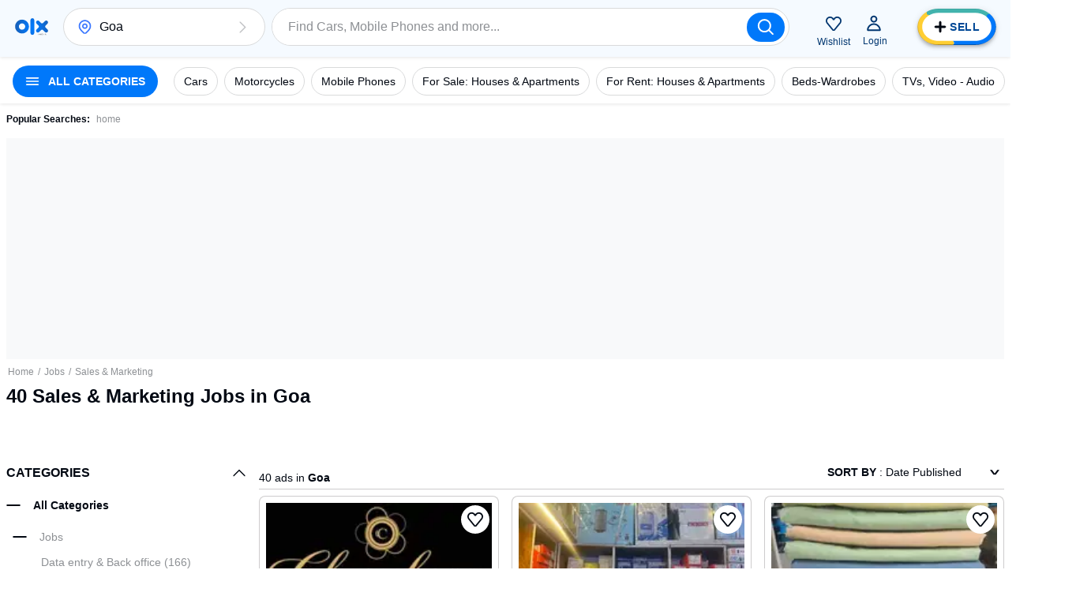

--- FILE ---
content_type: text/html; charset=utf-8
request_url: https://www.olx.in/goa_g2001153/sales-marketing_c62
body_size: 124402
content:
<!doctype html>
<html lang="en">
    <head>
        <meta charset="utf-8">
        <title data-rh="true">Sales &amp; Marketing Jobs: Apply to 40 Sales &amp; Marketing Job Vacancies in Goa | OLX</title>
        <meta data-rh="true" name="description" content="Explore 40 Sales &amp; Marketing Jobs in Goa. Apply for sales jobs, area sales manager jobs, digital marketing jobs, and sales person jobs near you. Check sales and marketing openings on OLX."/>
        <link data-rh="true" rel="preload" href="https://apollo.olx.in:443/v1/files/f2zpscfcnp38-IN/image;s=300x600;q=60;f=webp" as="image" type="image/webp" imagesrcset="https://apollo.olx.in:443/v1/files/f2zpscfcnp38-IN/image;s=100x200;q=60;f=webp 100w,
        https://apollo.olx.in:443/v1/files/f2zpscfcnp38-IN/image;s=200x400;q=60;f=webp 200w,
        https://apollo.olx.in:443/v1/files/f2zpscfcnp38-IN/image;s=300x600;q=60;f=webp 300w,
        https://apollo.olx.in:443/v1/files/f2zpscfcnp38-IN/image;s=400x800;q=60;f=webp 400w,
        https://apollo.olx.in:443/v1/files/f2zpscfcnp38-IN/image;s=600x1200;q=60;f=webp 600w" imagesizes="(min-width: 1280px) 15vw, (min-width: 1024px) 20vw, (min-width: 960px) 25vw, (min-width: 540px) 25vw, (min-width: 320px) 30vw, 35vw" fetchPriority="high"/><link data-rh="true" rel="preload" href="https://apollo.olx.in:443/v1/files/5lwdx1x378df2-IN/image;s=300x600;q=60;f=webp" as="image" type="image/webp" imagesrcset="https://apollo.olx.in:443/v1/files/5lwdx1x378df2-IN/image;s=100x200;q=60;f=webp 100w,
        https://apollo.olx.in:443/v1/files/5lwdx1x378df2-IN/image;s=200x400;q=60;f=webp 200w,
        https://apollo.olx.in:443/v1/files/5lwdx1x378df2-IN/image;s=300x600;q=60;f=webp 300w,
        https://apollo.olx.in:443/v1/files/5lwdx1x378df2-IN/image;s=400x800;q=60;f=webp 400w,
        https://apollo.olx.in:443/v1/files/5lwdx1x378df2-IN/image;s=600x1200;q=60;f=webp 600w" imagesizes="(min-width: 1280px) 15vw, (min-width: 1024px) 20vw, (min-width: 960px) 25vw, (min-width: 540px) 25vw, (min-width: 320px) 30vw, 35vw" fetchPriority="high"/><link data-rh="true" rel="preload" href="https://apollo.olx.in:443/v1/files/bs67c05xw49i-IN/image;s=300x600;q=60;f=webp" as="image" type="image/webp" imagesrcset="https://apollo.olx.in:443/v1/files/bs67c05xw49i-IN/image;s=100x200;q=60;f=webp 100w,
        https://apollo.olx.in:443/v1/files/bs67c05xw49i-IN/image;s=200x400;q=60;f=webp 200w,
        https://apollo.olx.in:443/v1/files/bs67c05xw49i-IN/image;s=300x600;q=60;f=webp 300w,
        https://apollo.olx.in:443/v1/files/bs67c05xw49i-IN/image;s=400x800;q=60;f=webp 400w,
        https://apollo.olx.in:443/v1/files/bs67c05xw49i-IN/image;s=600x1200;q=60;f=webp 600w" imagesizes="(min-width: 1280px) 15vw, (min-width: 1024px) 20vw, (min-width: 960px) 25vw, (min-width: 540px) 25vw, (min-width: 320px) 30vw, 35vw" fetchPriority="high"/><link data-rh="true" rel="preload" href="https://apollo.olx.in:443/v1/files/62fcibg1vwu4-IN/image;s=300x600;q=60;f=webp" as="image" type="image/webp" imagesrcset="https://apollo.olx.in:443/v1/files/62fcibg1vwu4-IN/image;s=100x200;q=60;f=webp 100w,
        https://apollo.olx.in:443/v1/files/62fcibg1vwu4-IN/image;s=200x400;q=60;f=webp 200w,
        https://apollo.olx.in:443/v1/files/62fcibg1vwu4-IN/image;s=300x600;q=60;f=webp 300w,
        https://apollo.olx.in:443/v1/files/62fcibg1vwu4-IN/image;s=400x800;q=60;f=webp 400w,
        https://apollo.olx.in:443/v1/files/62fcibg1vwu4-IN/image;s=600x1200;q=60;f=webp 600w" imagesizes="(min-width: 1280px) 15vw, (min-width: 1024px) 20vw, (min-width: 960px) 25vw, (min-width: 540px) 25vw, (min-width: 320px) 30vw, 35vw" fetchPriority="high"/><link data-rh="true" rel="preload" href="https://apollo.olx.in:443/v1/files/5rtogx82lgm5-IN/image;s=300x600;q=60;f=webp" as="image" type="image/webp" imagesrcset="https://apollo.olx.in:443/v1/files/5rtogx82lgm5-IN/image;s=100x200;q=60;f=webp 100w,
        https://apollo.olx.in:443/v1/files/5rtogx82lgm5-IN/image;s=200x400;q=60;f=webp 200w,
        https://apollo.olx.in:443/v1/files/5rtogx82lgm5-IN/image;s=300x600;q=60;f=webp 300w,
        https://apollo.olx.in:443/v1/files/5rtogx82lgm5-IN/image;s=400x800;q=60;f=webp 400w,
        https://apollo.olx.in:443/v1/files/5rtogx82lgm5-IN/image;s=600x1200;q=60;f=webp 600w" imagesizes="(min-width: 1280px) 15vw, (min-width: 1024px) 20vw, (min-width: 960px) 25vw, (min-width: 540px) 25vw, (min-width: 320px) 30vw, 35vw" fetchPriority="high"/><link data-rh="true" rel="preload" href="https://apollo.olx.in:443/v1/files/py7vorrzfcjo-IN/image;s=300x600;q=60;f=webp" as="image" type="image/webp" imagesrcset="https://apollo.olx.in:443/v1/files/py7vorrzfcjo-IN/image;s=100x200;q=60;f=webp 100w,
        https://apollo.olx.in:443/v1/files/py7vorrzfcjo-IN/image;s=200x400;q=60;f=webp 200w,
        https://apollo.olx.in:443/v1/files/py7vorrzfcjo-IN/image;s=300x600;q=60;f=webp 300w,
        https://apollo.olx.in:443/v1/files/py7vorrzfcjo-IN/image;s=400x800;q=60;f=webp 400w,
        https://apollo.olx.in:443/v1/files/py7vorrzfcjo-IN/image;s=600x1200;q=60;f=webp 600w" imagesizes="(min-width: 1280px) 15vw, (min-width: 1024px) 20vw, (min-width: 960px) 25vw, (min-width: 540px) 25vw, (min-width: 320px) 30vw, 35vw" fetchPriority="high"/><link data-rh="true" rel="preload" href="https://apollo.olx.in:443/v1/files/nyl9arl4xcft1-IN/image;s=300x600;q=60;f=webp" as="image" type="image/webp" imagesrcset="https://apollo.olx.in:443/v1/files/nyl9arl4xcft1-IN/image;s=100x200;q=60;f=webp 100w,
        https://apollo.olx.in:443/v1/files/nyl9arl4xcft1-IN/image;s=200x400;q=60;f=webp 200w,
        https://apollo.olx.in:443/v1/files/nyl9arl4xcft1-IN/image;s=300x600;q=60;f=webp 300w,
        https://apollo.olx.in:443/v1/files/nyl9arl4xcft1-IN/image;s=400x800;q=60;f=webp 400w,
        https://apollo.olx.in:443/v1/files/nyl9arl4xcft1-IN/image;s=600x1200;q=60;f=webp 600w" imagesizes="(min-width: 1280px) 15vw, (min-width: 1024px) 20vw, (min-width: 960px) 25vw, (min-width: 540px) 25vw, (min-width: 320px) 30vw, 35vw" fetchPriority="high"/><link data-rh="true" rel="canonical" href="https://www.olx.in/goa_g2001153/sales-marketing_c62"/>
       
        <meta http-equiv="Content-Language" content="en-IN">
        <meta http-equiv="X-UA-Compatible" content="IE=edge,chrome=1">
        <meta http-equiv="cleartype" content="on">
        <meta name="HandheldFriendly" content="True">
        <meta name="MobileOptimized" content="320">
        <meta name="google-site-verification" content="yVwhHrKjufVXHFEeBCU1bMn3QrFBkRGbO-YLes1GhWA">
        
        
        <meta name="viewport" content="width=device-width, user-scalable=no, initial-scale=1.0">
        <meta name="theme-color" content="#002f34">
        <meta name="referrer" content="no-referrer-when-downgrade"/>
        
            <script type="text/javascript">
                var clevertap = {
                    event: [],
                    profile: [],
                    account: [],
                    onUserLogin: [],
                    notifications: [],
                    privacy: []
                };

                // Replace with the CLEVERTAP_ACCOUNT_ID with the actual ACCOUNT ID value from your Dashboard -> Settings page
                clevertap.account.push({ "id": '848-646-995Z' });
                clevertap.privacy.push({ optOut: false }); // Set the flag to true if the user of the device opts out of sharing their data
                clevertap.privacy.push({ useIP: false }); // Set the flag to true if the user agrees to share their IP data

                (function () {
                    var wzrk = document.createElement('script');
                    wzrk.type = 'text/javascript';
                    wzrk.async = true;
                    wzrk.src = ('https:' == document.location.protocol ? 'https://d2r1yp2w7bby2u.cloudfront.net' : 'http://static.clevertap.com') + '/js/clevertap.min.js';
                    var s = document.getElementsByTagName('script')[0];
                    s.parentNode.insertBefore(wzrk, s);
                })();
            </script>
        
        <link rel="manifest" href="/manifest.json?v=1.0">
        <link rel="icon" href="/favicon.ico?v=1.0">
        <link rel="apple-touch-icon" href="/apple-touch-icon.png">
        <style>:root{--brand:'olx';--customLTRFont:'Roboto',A2rial,Helvetica,sans-serif;--customRTLFont:'Tajawal',A2rial,Helvetica,sans-serif;/*primary*/--primaryBase:#004896;--primaryLight1:#b0d5fd;--primaryLight2:#464b52;--primaryLight3:#8d9094;--primaryLight5:#d9dadb;--primaryDark5:#214061;/*blue*/--blueBase:#3a77ff;--blueAccent:#0078fa;--blueAccent1:#235AAA;--blueAccent2:#9BBBFF;--blueLight1:#6c99ff;--blueLight2:#9cbbff;--blueLight3:#ceddff;--blueLight4:#ebf1ff;--blueLight5:#f2f4f5;--blueLight6:#f8f9fa;--blueLight7:#f1f3f5;--blueLight8:#e6f2ff;--blueLight9:#f5faff;--blueLight10:#fcfeff;--blueDark:#005ABC;--blueDark1:#1d3c81;--blueDark2:#17284e;--blueDark3:#6c757d;--blueDark4:#282d36;--blueDark5:#002A58;--blueDark6:#002A58;--lightBlue4:#F0F7FF;--lightBlue5:#d9edfe;/*accent*/--accentBase:#0078fa;--accentLight1:#5aece4;--accentLight2:#91f2ed;--accentLight3:#d9ebfe;--accentLight4:#e6f2ff;--accentLight5:#c6d7d7;--accentLight6:#fafbfb;--accentDark1:#004896;--accentDark2:#003670;/*$red*/--redBase:#ff5636;--redLight1:#ff8169;--redLight2:#ffaa9a;--redLight3:#ffd6c9;--redLight4:#ffeeea;--redLight5:#d8d8d8;--redLight6:#E5A696;--redLight706:#F9E9E699;--redDark1:#aa133d;--redDark2:#5d142c;--redDark3:#de1609;--redDark4:#bf2600;/*$green*/--greenBase:#18ae62;--lightGreen50:#E8F6F5;--greenLightActive:#EAFEE5;--greenCyan:#A2D9D6;--greenYellowShade:#BBFDAC;/*$yellow*/--yellow5:#FFFAD9;--yellowDark1:#EEB21F;--yellowDark108:#EEB21F14;/*$monetization*/--monetizationBase:#ffce32;--monetizationLight1:#ffe48d;--monetizationLight2:#ffedb2;--monetizationLight3:#fff6d9;--monetizationLight4:#fffbef;--monetizationLight5:#fffce6;--monetizationRedesignLight1:#f7f9ff;--monetizationRedesignLight2:#eaecf0;--monetizationRedesignLight3:#8b8d98;--monetizationRedesignLight4:#b8bebf;--monetizationRedesignLight5:#e2e8f0;--monetizationDark1:#d2b982;--monetizationDark2:#71674e;--monetizationRedesignDark1:#1e1f24;--monetizationTealLight1:#1ba39c;--monetizationTealLight2:#c8f8f6;--monetizationTealLight3:#e9fcfb;--monetizationBaseTeal:#ffde03;--monetizationTealLight4:#C7F5F2;/*brand*/--brandPrimary:var(--primaryBase);--brandPrimaryDark:var(--primaryBase);--brandPrimaryLight:var(--primaryLight2);--brandAccent:var(--accentBase);--brandAccentDark:var(--accentDark1);--brandAccentLight:var(--accentLight3);--brandPrimaryGrey:var(--primaryBase);/*$neutral*/--black:rgba(0,0,0,1);--blackGradients:rgba(0,47,52,0);--blackBackground:rgba(0,47,52,0.03);--blackDividers:rgba(14,4,5,0.2);--blackDisabled:#c0c1c4;--blackHintText:#c0c1c4;--blackSecondaryText:#8d9094;--blackIcons:#8d9094;--blackText:#020812;--white:rgba(255,255,255,1);--whiteGradients:rgba(255,255,255,0);--whiteDividers:rgba(255,255,255,0.2);--whiteDisabled:rgba(255,255,255,0.2);--whiteHintText:rgba(255,255,255,0.2);--whiteHiglightBackground:rgba(255,255,255,0.4);--whiteSecondaryText:rgba(255,255,255,0.7);--whiteIcons:rgba(255,255,255,1);--whiteText:rgba(255,255,255,1);--background:#f6f6f6;--greyBorder:#020812;--lightGrey:rgba(219,219,219,1);--lightGrey2:#FDFCFC;--lightGrey3:#f5f5f6;--lightGrey4:#7F9799;--lightGrey5:#5B5E65;--blackDividers2:rgba(216,223,224,1);--background2:rgba(242,244,245,1);--blackBackground2:rgba(248,249,250,1);--redDisbabled:#ffdde1;--blackOpaque:#9dadb6;--disabled:rgba(0,47,52,0.36);--gray:#949494;--backgroundDark1:#002F34;/*$utility*/--utilError:#ff2800;--utilError4:#ca4b2b;--utilError5:var(--redDark4);--utilErrorDark:var(--redDark1);--utilErrorLight:var(--redLight3);--facebook:#4065b3;--messenger:#4285f4;--whatsapp:#4cc85b;--google:#dd4b39;--utilMonetization:var(--monetizationBase);--utilMonetizationDark:var(--monetizationDark1);--utilMonetizationLight:var(--monetizationLight3);--infoBadge:#f8dd3c;--promotedBadge:#f8fbcf;--chatPrimary:var(--accentLight3);--chatSecondary:#e2e2e2;--chatSecondary1:#eeeeee;/*new*/--disabledUtility:#d9dadb;--disabledText:#f0f0f1;--buttonActive:#5a8cc8;--utilLabel:var(--accentLight3);/*notexists*/--labelGhost:var(--primaryBase);/*notexists*/--goodAlert:#6597b1;--veryGoodAlert:#4cadb3;--worstAlert:#f0817a;--chatLabelBackground:#dfe5e5;--offerHighlight:#e0e0e0;--pinToTopBadge:#c7f7f5;--sellButtonBlue:var(--blueAccent);--sellButtonTurquoise:#42b3ad;--lightYellow:#fff5b1;--lightOrangeShade:#F6E4B3;--lightPurpleShade:#F3DEFF;--paleYellowWhite:#FEFCF2;--naturalGreyDark:#20262E;/*alert*/--alertSuccess:#6abc13;--alertError:#de1609;/*black*/--blackBase:#020812;--blackLight1:var(--primaryLight2);--blackLight2:var(--primaryLight3);--blackLight3:#c0c1c4;/*$text*/--primaryBaseText:var(--blackBase);--primaryLight1Text:var(--blackLight1);--primaryLight2Text:var(--blackLight2);--primaryLight3text:var(--blackLight3);--primary:var(--primaryBase);/*$themeColors*/--valuationCarousalDisabledBg:var(--blackDividers);--valuationCarousalSelectedBg:var(--accentLight3);--valuationProgressColor:var(--accentBase);--valuationPriceBg:var(--blueLight3);--valuationPriceBorder:var(--blueBase);--bookingMainHeading:var(--blackText);--bookingSelectedLocation:var(--accentLight3);--bookingTerms:var(--accentLight3);--bookingSelectedDateBorder:var(--primaryBase);--bookingConfirmSubtitle:var(--primaryBase);--moneBusinessPackageBanner:var(--primaryBase);--monePackagePropositionBanner:var(--monetizationLight3);--bottomFooterBg:var(--primaryBase);--topFooterBg:var(--background);--inputBorder:var(--chatSecondary);--headerBg:var(--blackBackground);--notificationBg:var(--accentBase);--notificationText:var(--blackText);--bulletDisabledBg:var(--blueLight4);--bulletBg:var(--blueBase);--pageHeadlineBackgroundColor:var(--primaryBase);--howToSellStepsColor:var(--primaryBase);--cityOfTheCityListInLocations:var(--primaryBase);--buttonInLocationsMobileView:var(--primaryBase);--locationInfo:var(--primaryBase);--progressBulletFilled:var(--blueLight1);--progressBulletBlinker:var(--blueBase);--progressBulletDisabled:var(--blueLight3);--mapPinInfoBg:var(--blueBase);--mapPinInfoText:var(--white);--grayYellowMap:var(--monetizationLight4);--grayYellowMapDark:var(--monetizationDark1);--blueLight3primaryLight3:var(--blueLight3);--blueLight4primaryLight4:var(--blueLight4);--blueDark1blackBase:var(--blueDark1);/*rgba-alpha*/--primarybase15:rgba(0,47,52,.15);--primarybase04:rgba(0,47,52,.04);--primarybase19:rgba(0,47,52,.19);--primarybase80:rgba(0,47,52,.8);--blueBase29:rgba(58,119,255,.29);--blueBase25:rgba(58,119,255,.25);--blueBase50:rgba(58,119,255,.5);--blueLight447:rgba(235,241,255,.47);--disabled40:rgba(216,223,224,.4);--error20:rgba(255,40,0,.2);--infoBadge50:rgba(248,221,60,.5);--primaryBaseText15:rgba(0,47,52,.15);--primaryLight1Text80:rgba(64,99,103,.8);--blackText70:rgba(0,47,52,.7);--blackText20:rgba(0,47,52,.2);--blackText50:rgba(0,47,52,.5);--accent50:rgba(35,229,219,.5);--black20:rgba(0,0,0,.2);--lightGrey60:hsla(0,0%,85.9%,.6);--accentLight50:rgba(200,248,246,.5);--primaryGrey70:rgba(0,47,52,.7);--brandPrimary36:rgba(0,47,52,.36);--black25:rgba(0,0,0,.25);--black24:rgba(0,0,0,.24);--black50:rgba(0,0,0,.5);--white87:hsla(0,0%,100%,.87);--black30:rgba(0,0,0,.3);--blueDark60:rgba(0,42,88,0.6);--primaryDark20:rgba(35,90,170,0.2);--blueDark0:rgba(0,42,88,0);}</style>
        
        <link rel="preconnect" crossorigin href="https://apollo.olx.in">
<link rel="dns-prefetch" href="https://apollo.olx.in">
<link rel="preconnect" crossorigin href="https://pagead2.googlesyndication.com">
<link rel="dns-prefetch" href="https://pagead2.googlesyndication.com">
<link rel="preconnect" crossorigin href="https://tpc.googlesyndication.com">
<link rel="dns-prefetch" href="https://tpc.googlesyndication.com">
<link rel="preconnect" crossorigin href="http://pagead2.googlesyndication.com">
<link rel="dns-prefetch" href="http://pagead2.googlesyndication.com">
<link rel="preconnect" crossorigin href="https://accounts.google.com/gsi/client">
<link rel="dns-prefetch" href="https://accounts.google.com/gsi/client">
<link rel="preconnect" crossorigin href="https://www.gstatic.com">
<link rel="dns-prefetch" href="https://www.gstatic.com">
<link rel="preconnect" crossorigin href="https://www.google-analytics.com">
<link rel="dns-prefetch" href="https://www.google-analytics.com">
<link rel="preconnect" crossorigin href="https://www.googletagmanager.com">
<link rel="dns-prefetch" href="https://www.googletagmanager.com">
<link rel="preconnect" crossorigin href="https://securepubads.g.doubleclick.net">
<link rel="dns-prefetch" href="https://securepubads.g.doubleclick.net">
<link rel="preconnect" crossorigin href="https://stats.g.doubleclick.net">
<link rel="dns-prefetch" href="https://stats.g.doubleclick.net">
<link rel="preconnect" crossorigin href="https://storage.googleapis.com">
<link rel="dns-prefetch" href="https://storage.googleapis.com">
<link rel="preconnect" crossorigin href="https://www.google.com">
<link rel="dns-prefetch" href="https://www.google.com">
<link rel="preconnect" crossorigin href="https://www.google.co.in">
<link rel="dns-prefetch" href="https://www.google.co.in">
<link rel="preconnect" crossorigin href="https://www.googleadservices.com">
<link rel="dns-prefetch" href="https://www.googleadservices.com">
<link rel="preconnect" crossorigin href="https://www.googletagservices.com">
<link rel="dns-prefetch" href="https://www.googletagservices.com">
<link rel="preconnect" crossorigin href="https://adservice.google.com">
<link rel="dns-prefetch" href="https://adservice.google.com">
<link rel="preconnect" crossorigin href="https://adservice.google.co.in">
<link rel="dns-prefetch" href="https://adservice.google.co.in">
<link rel="preconnect" crossorigin href="https://googleads.g.doubleclick.net">
<link rel="dns-prefetch" href="https://googleads.g.doubleclick.net">
<link rel="preconnect" crossorigin href="https://fonts.gstatic.com">
<link rel="dns-prefetch" href="https://fonts.gstatic.com">
<link rel="preconnect" crossorigin href="https://csi.gstatic.com">
<link rel="dns-prefetch" href="https://csi.gstatic.com">

        <link rel="alternate" hreflang="en-in" href="https://www.olx.in/en-in/goa_g2001153/sales-marketing_c62"><link rel="alternate" hreflang="hi-in" href="https://www.olx.in/hi-in/goa_g2001153/sales-marketing_c62">
        
        <link data-chunk="listingWrapper" rel="preload" as="script" href="/chunks/modern/desktop-listingWrapper.olx.707acc4b8a94e2134499.js">
<link data-chunk="listing" rel="preload" as="script" href="/chunks/modern/desktop-Campaigns~ListingFiltersPage~account~care~category-cover~chat~checkout-shell~home~item~listing~monetization~notfound-v1~partnerships~payment~profile~reProjects~security-hall~security-program~sell-page.olx.f199c212bef50f227c34.js">
<link data-chunk="listing" rel="preload" as="script" href="/chunks/modern/desktop-category-cover~home~listing.olx.5728f738e99ed47428e0.js">
<link data-chunk="listing" rel="preload" as="script" href="/chunks/modern/desktop-category-cover~listing.olx.a6638cbad23c4b7a4eaa.js">
<link data-chunk="locationOld" rel="preload" as="script" href="/chunks/modern/desktop-locationOld.olx.726db81bf8b15c483afa.js">
<link data-chunk="listingOld" rel="preload" as="script" href="/chunks/modern/desktop-defaultVendors~AdpvCar~AdpvDefault~CallToActionButtons~ChatWrapper~chat~listingOld~login~reProjects.olx.e95d401cdfdecb76fed5.js">
<link data-chunk="listingOld" rel="preload" as="script" href="/chunks/modern/desktop-defaultVendors~listingOld.olx.c776f6d090cdd23c01a8.js">
<link data-chunk="listingOld" rel="preload" as="script" href="/chunks/modern/desktop-listingOld.olx.03920d5c70c729347ce5.js">
<link data-chunk="itemViewListingOld" rel="preload" as="script" href="/chunks/modern/desktop-itemViewListingOld.olx.d6796197dd4827275579.js">
<link data-chunk="footer-inter-links" rel="preload" as="script" href="/chunks/modern/desktop-footer-inter-links.olx.00508ce11a34db87f31c.js">
        <link rel="preload" href="https://apollo.olx.in/v1/files/alias-homepage-mweb-winter/image" as="image" />
<link rel="preload" href="https://apollo.olx.in/v1/files/alias-homepage-desktop-winter/image" as="image" />

        <style data-href="/chunks/modern/desktop-main.olx.501b166c17a0342fe844.css">html{font-family:sans-serif;line-height:1.15;-ms-text-size-adjust:100%;-webkit-text-size-adjust:100%}body{margin:0}article,aside,footer,header,nav,section{display:block}h1{font-size:2em;margin:.67em 0}figcaption,figure,main{display:block}figure{margin:1em 40px}hr{box-sizing:content-box;height:0;overflow:visible}pre{font-family:monospace,monospace;font-size:1em}a{background-color:transparent;-webkit-text-decoration-skip:objects}a:active,a:hover{outline-width:0}abbr[title]{border-bottom:none;text-decoration:underline;-webkit-text-decoration:underline dotted;text-decoration:underline dotted}b,strong{font-weight:inherit;font-weight:bolder}code,kbd,samp{font-family:monospace,monospace;font-size:1em}dfn{font-style:italic}mark{background-color:#ff0;color:#000}small{font-size:80%}sub,sup{font-size:75%;line-height:0;position:relative;vertical-align:baseline}sub{bottom:-.25em}sup{top:-.5em}audio,video{display:inline-block}audio:not([controls]){display:none;height:0}img{border-style:none}svg:not(:root){overflow:hidden}button,input,optgroup,select,textarea{font-family:sans-serif;font-size:100%;line-height:1.15;margin:0}button,input{overflow:visible}button,select{text-transform:none}[type=reset],[type=submit],button,html [type=button]{-webkit-appearance:button}[type=button]::-moz-focus-inner,[type=reset]::-moz-focus-inner,[type=submit]::-moz-focus-inner,button::-moz-focus-inner{border-style:none;padding:0}[type=button]:-moz-focusring,[type=reset]:-moz-focusring,[type=submit]:-moz-focusring,button:-moz-focusring{outline:1px dotted ButtonText}fieldset{border:1px solid silver;margin:0 2px;padding:.35em .625em .75em}legend{box-sizing:border-box;color:inherit;display:table;max-width:100%;padding:0;white-space:normal}progress{display:inline-block;vertical-align:baseline}textarea{overflow:auto}[type=checkbox],[type=radio]{box-sizing:border-box;padding:0}[type=number]::-webkit-inner-spin-button,[type=number]::-webkit-outer-spin-button{height:auto}[type=search]{-webkit-appearance:textfield;outline-offset:-2px}[type=search]::-webkit-search-cancel-button,[type=search]::-webkit-search-decoration{-webkit-appearance:none}::-webkit-file-upload-button{-webkit-appearance:button;font:inherit}details,menu{display:block}summary{display:list-item}canvas{display:inline-block}[hidden],template{display:none}body{direction:ltr;text-align:left;-webkit-text-size-adjust:100%;-moz-text-size-adjust:100%;text-size-adjust:100%;-moz-osx-font-smoothing:grayscale;-webkit-font-smoothing:antialiased;background-color:var(--white);font-family:Arial,Helvetica,sans-serif}body.rui-yv2a0{overflow:hidden}button,input,optgroup,select,textarea{font-family:Arial,Helvetica,sans-serif}input:-webkit-autofill,input:-webkit-autofill:focus,input:-webkit-autofill:hover,select:-webkit-autofill,select:-webkit-autofill:focus,select:-webkit-autofill:hover,textarea:-webkit-autofill,textarea:-webkit-autofill:focus,textarea:-webkit-autofill:hover{box-shadow:none;-webkit-transition:background-color 5000s ease-in-out 0s;transition:background-color 5000s ease-in-out 0s}#app #container{display:flex;flex-direction:column;margin:0;min-height:100vh}.rui-agda3{flex:1;padding-bottom:0;transition-duration:.5s;transition-property:margin;-ms-flex-preferred-size:auto;background-color:var(--white);transition-timing-function:cubic-bezier(0,1,.5,1)}.rui-agda3.rui-pxHqc{padding-bottom:60px}.rui-agda3>div{margin:0 auto;max-width:1280px;width:100%}.rui-agda3.rui-091q7,.rui-agda3.rui-esBRD{margin-left:0}.rui-k1bas h1{font-size:24px}.rui-k1bas ul{list-style:none;margin:0;padding:0}.rui-k1bas ul a{color:var(--blackText);text-decoration:none}.rui-k1bas ul h3{font-size:20px}.rui-k1bas ul li .rui-tNfir{align-items:center;color:var(--black);cursor:pointer;display:flex;font-size:14px;height:40px;padding-left:10px;text-decoration:none}.rui-k1bas ul li .rui-tNfir:before{color:var(--black);height:40px;line-height:40px;margin:0;text-align:center;width:40px}.rui-k1bas div>ul{display:flex;flex-direction:column}.rui-k1bas div>ul>li,.rui-k1bas div>ul>li>ul,.rui-k1bas div>ul>li>ul>li>ul{margin:10px}.rui-k1bas div>ul>li>ul>li>ul>li{display:inline-block;list-style-type:armenian;margin:5px}@media only screen and (min-width:1024px){.rui-wZ8tJ{display:none}}.rui-eCfYo{margin-bottom:20px;margin-left:auto;margin-right:auto}.rui-eCfYo:after{clear:both;content:"";display:table}.rui-eCfYo .rui-jIycK{box-sizing:border-box;float:left;min-height:1px}.rui-eCfYo .rui-jIycK.rui-tOTz6{border:5px solid transparent;padding:5px}.rui-eCfYo .rui-jIycK.rui-ozaFS{padding:10px;text-align:center}.rui-eCfYo .rui-jIycK[class*=pull-],.rui-eCfYo .rui-jIycK[class*=push-]{position:relative}.rui-eCfYo .rui-jIycK.rui-vjmq8{left:auto;margin-left:auto;right:auto;width:8.3333333333%}.rui-eCfYo .rui-jIycK.rui-x78ip{left:auto;margin-left:auto;right:auto;width:16.6666666667%}.rui-eCfYo .rui-jIycK.rui-oQHD2{left:auto;margin-left:auto;right:auto;width:25%}.rui-eCfYo .rui-jIycK.rui-L0WMi{left:auto;margin-left:auto;right:auto;width:33.3333333333%}.rui-eCfYo .rui-jIycK.rui-z4COY{left:auto;margin-left:auto;right:auto;width:41.6666666667%}.rui-eCfYo .rui-jIycK.rui-okgGo{left:auto;margin-left:auto;right:auto;width:50%}.rui-eCfYo .rui-jIycK.rui-PklF5{left:auto;margin-left:auto;right:auto;width:58.3333333333%}.rui-eCfYo .rui-jIycK.rui-COxZH{left:auto;margin-left:auto;right:auto;width:66.6666666667%}.rui-eCfYo .rui-jIycK.rui-bBL3Q{left:auto;margin-left:auto;right:auto;width:75%}.rui-eCfYo .rui-jIycK.rui-xbYf6{left:auto;margin-left:auto;right:auto;width:83.3333333333%}.rui-eCfYo .rui-jIycK.rui-lhp4J{left:auto;margin-left:auto;right:auto;width:91.6666666667%}.rui-eCfYo .rui-jIycK.rui-VAm0G{left:auto;margin-left:auto;right:auto;width:100%}.rui-eCfYo .rui-jIycK.rui-01Q8l{margin-left:8.3333333333%}.rui-eCfYo .rui-jIycK.rui-UKRPI{right:8.3333333333%}.rui-eCfYo .rui-jIycK.rui-F96AU{left:8.3333333333%}.rui-eCfYo .rui-jIycK.rui-w4Brm{margin-left:16.6666666667%}.rui-eCfYo .rui-jIycK.rui-Xuf5U{right:16.6666666667%}.rui-eCfYo .rui-jIycK.rui-XPvEa{left:16.6666666667%}.rui-eCfYo .rui-jIycK.rui-pAMHL{margin-left:25%}.rui-eCfYo .rui-jIycK.rui-2zdii{right:25%}.rui-eCfYo .rui-jIycK.rui-agC9Q{left:25%}.rui-eCfYo .rui-jIycK.rui-tyn5i{margin-left:33.3333333333%}.rui-eCfYo .rui-jIycK.rui-XJLH5{right:33.3333333333%}.rui-eCfYo .rui-jIycK.rui-hMrQn{left:33.3333333333%}.rui-eCfYo .rui-jIycK.rui-1SWoJ{margin-left:41.6666666667%}.rui-eCfYo .rui-jIycK.rui-jwVmK{right:41.6666666667%}.rui-eCfYo .rui-jIycK.rui-Dofnu{left:41.6666666667%}.rui-eCfYo .rui-jIycK.rui-rL4Tx{margin-left:50%}.rui-eCfYo .rui-jIycK.rui-g90iJ{right:50%}.rui-eCfYo .rui-jIycK.rui-DuMje{left:50%}.rui-eCfYo .rui-jIycK.rui-rqAwU{margin-left:58.3333333333%}.rui-eCfYo .rui-jIycK.rui-oGe5h{right:58.3333333333%}.rui-eCfYo .rui-jIycK.rui-qBy8C{left:58.3333333333%}.rui-eCfYo .rui-jIycK.rui-DdzPJ{margin-left:66.6666666667%}.rui-eCfYo .rui-jIycK.rui-tzcPE{right:66.6666666667%}.rui-eCfYo .rui-jIycK.rui-YtPtl{left:66.6666666667%}.rui-eCfYo .rui-jIycK.rui-cqdWU{margin-left:75%}.rui-eCfYo .rui-jIycK.rui-vhjCY{right:75%}.rui-eCfYo .rui-jIycK.rui-ZbJS8{left:75%}.rui-eCfYo .rui-jIycK.rui-PuTBj{margin-left:83.3333333333%}.rui-eCfYo .rui-jIycK.rui-dD5AJ{right:83.3333333333%}.rui-eCfYo .rui-jIycK.rui-qRGaG{left:83.3333333333%}.rui-eCfYo .rui-jIycK.rui-HGCYc{margin-left:91.6666666667%}.rui-eCfYo .rui-jIycK.rui-M4f8s{right:91.6666666667%}.rui-eCfYo .rui-jIycK.rui-57Kzb{left:91.6666666667%}.rui-eCfYo .rui-jIycK.rui-xSqMc{margin-left:100%}.rui-eCfYo .rui-jIycK.rui-ooV6j{right:100%}.rui-eCfYo .rui-jIycK.rui-eCY2G{left:100%}.rui-eCfYo .rui-jIycK.rui-XXqva{padding:16px}@media only screen and (min-width:540px)and (max-width:960px){.rui-eCfYo .rui-jIycK.rui-d9MkR{left:auto;margin-left:auto;right:auto;width:8.3333333333%}.rui-eCfYo .rui-jIycK.rui-wtW1d{left:auto;margin-left:auto;right:auto;width:16.6666666667%}.rui-eCfYo .rui-jIycK.rui-nno8t{left:auto;margin-left:auto;right:auto;width:25%}.rui-eCfYo .rui-jIycK.rui-Xy3FY{left:auto;margin-left:auto;right:auto;width:33.3333333333%}.rui-eCfYo .rui-jIycK.rui-UNkBf{left:auto;margin-left:auto;right:auto;width:41.6666666667%}.rui-eCfYo .rui-jIycK.rui-TzF1o{left:auto;margin-left:auto;right:auto;width:50%}.rui-eCfYo .rui-jIycK.rui-IyT8c{left:auto;margin-left:auto;right:auto;width:58.3333333333%}.rui-eCfYo .rui-jIycK.rui-xxQB3{left:auto;margin-left:auto;right:auto;width:66.6666666667%}.rui-eCfYo .rui-jIycK.rui-vSosk{left:auto;margin-left:auto;right:auto;width:75%}.rui-eCfYo .rui-jIycK.rui-jym4N{left:auto;margin-left:auto;right:auto;width:83.3333333333%}.rui-eCfYo .rui-jIycK.rui-e5R3n{left:auto;margin-left:auto;right:auto;width:91.6666666667%}.rui-eCfYo .rui-jIycK.rui-ZvM8x{left:auto;margin-left:auto;right:auto;width:100%}.rui-eCfYo .rui-jIycK.rui-odoOW{margin-left:8.3333333333%}.rui-eCfYo .rui-jIycK.rui-kgCgM{right:8.3333333333%}.rui-eCfYo .rui-jIycK.rui-45qzh{left:8.3333333333%}.rui-eCfYo .rui-jIycK.rui-kXZci{margin-left:16.6666666667%}.rui-eCfYo .rui-jIycK.rui-vmmPd{right:16.6666666667%}.rui-eCfYo .rui-jIycK.rui-SLO1e{left:16.6666666667%}.rui-eCfYo .rui-jIycK.rui-ylEay{margin-left:25%}.rui-eCfYo .rui-jIycK.rui-zhglx{right:25%}.rui-eCfYo .rui-jIycK.rui-5LvOy{left:25%}.rui-eCfYo .rui-jIycK.rui-DvEKh{margin-left:33.3333333333%}.rui-eCfYo .rui-jIycK.rui-SRDQX{right:33.3333333333%}.rui-eCfYo .rui-jIycK.rui-vok04{left:33.3333333333%}.rui-eCfYo .rui-jIycK.rui-5arOU{margin-left:41.6666666667%}.rui-eCfYo .rui-jIycK.rui-H38rY{right:41.6666666667%}.rui-eCfYo .rui-jIycK.rui-ycX4o{left:41.6666666667%}.rui-eCfYo .rui-jIycK.rui-ojgaQ{margin-left:50%}.rui-eCfYo .rui-jIycK.rui-Fwilz{right:50%}.rui-eCfYo .rui-jIycK.rui-RCoVP{left:50%}.rui-eCfYo .rui-jIycK.rui-PyYrp{margin-left:58.3333333333%}.rui-eCfYo .rui-jIycK.rui-ISM0P{right:58.3333333333%}.rui-eCfYo .rui-jIycK.rui-UqxtF{left:58.3333333333%}.rui-eCfYo .rui-jIycK.rui-MSsjK{margin-left:66.6666666667%}.rui-eCfYo .rui-jIycK.rui-cogmv{right:66.6666666667%}.rui-eCfYo .rui-jIycK.rui-AHoTN{left:66.6666666667%}.rui-eCfYo .rui-jIycK.rui-764og{margin-left:75%}.rui-eCfYo .rui-jIycK.rui-K6HqN{right:75%}.rui-eCfYo .rui-jIycK.rui-wj7gb{left:75%}.rui-eCfYo .rui-jIycK.rui-FDYDG{margin-left:83.3333333333%}.rui-eCfYo .rui-jIycK.rui-xKDsp{right:83.3333333333%}.rui-eCfYo .rui-jIycK.rui-GXqEr{left:83.3333333333%}.rui-eCfYo .rui-jIycK.rui-DohWZ{margin-left:91.6666666667%}.rui-eCfYo .rui-jIycK.rui-qMobB{right:91.6666666667%}.rui-eCfYo .rui-jIycK.rui-V4VMY{left:91.6666666667%}.rui-eCfYo .rui-jIycK.rui-jjbzB{margin-left:100%}.rui-eCfYo .rui-jIycK.rui-uZoug{right:100%}.rui-eCfYo .rui-jIycK.rui-sQi5T{left:100%}}@media only screen and (min-width:960px)and (max-width:1024px){.rui-eCfYo .rui-jIycK.rui-aSOcB{left:auto;margin-left:auto;right:auto;width:8.3333333333%}.rui-eCfYo .rui-jIycK.rui-jh7ZU{left:auto;margin-left:auto;right:auto;width:16.6666666667%}.rui-eCfYo .rui-jIycK.rui-tSxSp{left:auto;margin-left:auto;right:auto;width:25%}.rui-eCfYo .rui-jIycK.rui-kEkig{left:auto;margin-left:auto;right:auto;width:33.3333333333%}.rui-eCfYo .rui-jIycK.rui-dV1Go{left:auto;margin-left:auto;right:auto;width:41.6666666667%}.rui-eCfYo .rui-jIycK.rui-S9mOo{left:auto;margin-left:auto;right:auto;width:50%}.rui-eCfYo .rui-jIycK.rui-y7ok3{left:auto;margin-left:auto;right:auto;width:58.3333333333%}.rui-eCfYo .rui-jIycK.rui-2Xbai{left:auto;margin-left:auto;right:auto;width:66.6666666667%}.rui-eCfYo .rui-jIycK.rui-PColv{left:auto;margin-left:auto;right:auto;width:75%}.rui-eCfYo .rui-jIycK.rui-Iumkr{left:auto;margin-left:auto;right:auto;width:83.3333333333%}.rui-eCfYo .rui-jIycK.rui-vSfLC{left:auto;margin-left:auto;right:auto;width:91.6666666667%}.rui-eCfYo .rui-jIycK.rui-RVnVw{left:auto;margin-left:auto;right:auto;width:100%}.rui-eCfYo .rui-jIycK.rui-kEGLi{margin-left:8.3333333333%}.rui-eCfYo .rui-jIycK.rui-fFcJz{right:8.3333333333%}.rui-eCfYo .rui-jIycK.rui-F3swi{left:8.3333333333%}.rui-eCfYo .rui-jIycK.rui-G2E5p{margin-left:16.6666666667%}.rui-eCfYo .rui-jIycK.rui-GhyMG{right:16.6666666667%}.rui-eCfYo .rui-jIycK.rui-1Qiwd{left:16.6666666667%}.rui-eCfYo .rui-jIycK.rui-jAQiI{margin-left:25%}.rui-eCfYo .rui-jIycK.rui-urkYO{right:25%}.rui-eCfYo .rui-jIycK.rui-bebRh{left:25%}.rui-eCfYo .rui-jIycK.rui-8do7o{margin-left:33.3333333333%}.rui-eCfYo .rui-jIycK.rui-PoKWe{right:33.3333333333%}.rui-eCfYo .rui-jIycK.rui-GveiE{left:33.3333333333%}.rui-eCfYo .rui-jIycK.rui-3zk8Y{margin-left:41.6666666667%}.rui-eCfYo .rui-jIycK.rui-YrdX8{right:41.6666666667%}.rui-eCfYo .rui-jIycK.rui-o3dsg{left:41.6666666667%}.rui-eCfYo .rui-jIycK.rui-6NTOK{margin-left:50%}.rui-eCfYo .rui-jIycK.rui-unO1a{right:50%}.rui-eCfYo .rui-jIycK.rui-8TC16{left:50%}.rui-eCfYo .rui-jIycK.rui-T9DbB{margin-left:58.3333333333%}.rui-eCfYo .rui-jIycK.rui-YbQDC{right:58.3333333333%}.rui-eCfYo .rui-jIycK.rui-PdzAx{left:58.3333333333%}.rui-eCfYo .rui-jIycK.rui-KFhu4{margin-left:66.6666666667%}.rui-eCfYo .rui-jIycK.rui-zOBoU{right:66.6666666667%}.rui-eCfYo .rui-jIycK.rui-cRR2p{left:66.6666666667%}.rui-eCfYo .rui-jIycK.rui-Cpz0M{margin-left:75%}.rui-eCfYo .rui-jIycK.rui-ylNpa{right:75%}.rui-eCfYo .rui-jIycK.rui-zMxcc{left:75%}.rui-eCfYo .rui-jIycK.rui-RPoUG{margin-left:83.3333333333%}.rui-eCfYo .rui-jIycK.rui-W9dDk{right:83.3333333333%}.rui-eCfYo .rui-jIycK.rui-c7Tv8{left:83.3333333333%}.rui-eCfYo .rui-jIycK.rui-owvYX{margin-left:91.6666666667%}.rui-eCfYo .rui-jIycK.rui-4vaxP{right:91.6666666667%}.rui-eCfYo .rui-jIycK.rui-5F2cu{left:91.6666666667%}.rui-eCfYo .rui-jIycK.rui-MnUic{margin-left:100%}.rui-eCfYo .rui-jIycK.rui-svOHj{right:100%}.rui-eCfYo .rui-jIycK.rui-tJ61o{left:100%}}@media only screen and (min-width:1024px){.rui-eCfYo .rui-jIycK.rui-ox9Pg{left:auto;margin-left:auto;right:auto;width:8.3333333333%}.rui-eCfYo .rui-jIycK.rui-pBQXl{left:auto;margin-left:auto;right:auto;width:16.6666666667%}.rui-eCfYo .rui-jIycK.rui-BwEGR{left:auto;margin-left:auto;right:auto;width:25%}.rui-eCfYo .rui-jIycK.rui-EY2Ik{left:auto;margin-left:auto;right:auto;width:33.3333333333%}.rui-eCfYo .rui-jIycK.rui-ntRDH{left:auto;margin-left:auto;right:auto;width:41.6666666667%}.rui-eCfYo .rui-jIycK.rui-SYm6T{left:auto;margin-left:auto;right:auto;width:50%}.rui-eCfYo .rui-jIycK.rui-J9Nqc{left:auto;margin-left:auto;right:auto;width:58.3333333333%}.rui-eCfYo .rui-jIycK.rui-3EzFm{left:auto;margin-left:auto;right:auto;width:66.6666666667%}.rui-eCfYo .rui-jIycK.rui-P0Ki5{left:auto;margin-left:auto;right:auto;width:75%}.rui-eCfYo .rui-jIycK.rui-FNboZ{left:auto;margin-left:auto;right:auto;width:83.3333333333%}.rui-eCfYo .rui-jIycK.rui-KgwXc{left:auto;margin-left:auto;right:auto;width:91.6666666667%}.rui-eCfYo .rui-jIycK.rui-8GvJw{left:auto;margin-left:auto;right:auto;width:100%}.rui-eCfYo .rui-jIycK.rui-5bNko{margin-left:8.3333333333%}.rui-eCfYo .rui-jIycK.rui-dmtOw{right:8.3333333333%}.rui-eCfYo .rui-jIycK.rui-Bls2W{left:8.3333333333%}.rui-eCfYo .rui-jIycK.rui-JYJBp{margin-left:16.6666666667%}.rui-eCfYo .rui-jIycK.rui-z1JvY{right:16.6666666667%}.rui-eCfYo .rui-jIycK.rui-qUVRq{left:16.6666666667%}.rui-eCfYo .rui-jIycK.rui-A9594{margin-left:25%}.rui-eCfYo .rui-jIycK.rui-Fk2q6{right:25%}.rui-eCfYo .rui-jIycK.rui-kbjuc{left:25%}.rui-eCfYo .rui-jIycK.rui-M6sNc{margin-left:33.3333333333%}.rui-eCfYo .rui-jIycK.rui-de3nB{right:33.3333333333%}.rui-eCfYo .rui-jIycK.rui-zRP2B{left:33.3333333333%}.rui-eCfYo .rui-jIycK.rui-qGdck{margin-left:41.6666666667%}.rui-eCfYo .rui-jIycK.rui-WKj6h{right:41.6666666667%}.rui-eCfYo .rui-jIycK.rui-MqdVs{left:41.6666666667%}.rui-eCfYo .rui-jIycK.rui-mDzXo{margin-left:50%}.rui-eCfYo .rui-jIycK.rui-tupuY{right:50%}.rui-eCfYo .rui-jIycK.rui-4vEGi{left:50%}.rui-eCfYo .rui-jIycK.rui-kSwqo{margin-left:58.3333333333%}.rui-eCfYo .rui-jIycK.rui-dpZ16{right:58.3333333333%}.rui-eCfYo .rui-jIycK.rui-pgsQa{left:58.3333333333%}.rui-eCfYo .rui-jIycK.rui-Egm3S{margin-left:66.6666666667%}.rui-eCfYo .rui-jIycK.rui-oYUKR{right:66.6666666667%}.rui-eCfYo .rui-jIycK.rui-raoiG{left:66.6666666667%}.rui-eCfYo .rui-jIycK.rui-iLUTc{margin-left:75%}.rui-eCfYo .rui-jIycK.rui-gZybo{right:75%}.rui-eCfYo .rui-jIycK.rui-0RutS{left:75%}.rui-eCfYo .rui-jIycK.rui-roSS2{margin-left:83.3333333333%}.rui-eCfYo .rui-jIycK.rui-rN3lv{right:83.3333333333%}.rui-eCfYo .rui-jIycK.rui-9JIi4{left:83.3333333333%}.rui-eCfYo .rui-jIycK.rui-s87hS{margin-left:91.6666666667%}.rui-eCfYo .rui-jIycK.rui-d5uEE{right:91.6666666667%}.rui-eCfYo .rui-jIycK.rui-DozIg{left:91.6666666667%}.rui-eCfYo .rui-jIycK.rui-lywYZ{margin-left:100%}.rui-eCfYo .rui-jIycK.rui-O9ub8{right:100%}.rui-eCfYo .rui-jIycK.rui-d4tgU{left:100%}.rui-eCfYo .rui-jIycK.rui-XXqva{padding:24px}}.rui-CXaZ2:after,.rui-CXaZ2:before{display:inline-block;font-family:olx-icons!important;font-size:24px;vertical-align:middle;speak:none;font-feature-settings:normal;font-style:normal;font-variant:normal;font-weight:400;line-height:1;text-transform:none;-webkit-font-smoothing:antialiased;-moz-osx-font-smoothing:grayscale}@font-face{font-family:olx-icons;font-style:normal;font-weight:400;src:url(/chunks/modern/olx-icons.olx.355bd0741c45ee86c648..woff2) format("woff2"),url(/chunks/modern/olx-icons.olx.6dbe0615a15799b95ac0..woff) format("woff"),url(/chunks/modern/olx-icons.olx.4960a142883ffbf1890f..eot) format("embedded-opentype"),url(/chunks/modern/olx-icons.olx.fd05aa1ab6d54b5253a6..ttf) format("truetype"),url(/chunks/modern/olx-icons.olx.d0d22e9f6635e26536cd..svg) format("svg")}.rui-8dADt:before{content:""}.rui-WhWIZ:before{content:""}.rui-9ycrb:before{content:""}.rui-RoGpD:before{content:""}.rui-o40gR:before{content:""}.rui-0o6Oa:before{content:""}.rui-VjaE1:before{content:""}.rui-soluw:before{content:""}.rui-Nsj4Z:before{content:""}.rui-cmNxY:before{content:""}.rui-FoRP5:before{content:""}.rui-gl7Ni:before{content:""}.rui-oKXO0:before{content:""}.rui-VwnlQ:before{content:""}.rui-wKCT9:before{content:""}.rui-OGAFJ:before{content:""}.rui-BCmOe:before{content:""}.rui-V6LKP:before{content:""}.rui-OhNfW:before{content:""}.rui-Oeixo:before{content:""}.rui-OOUzL:before{content:""}.rui-EdJCX:before{content:""}.rui-990kR:before{content:""}.rui-IQ0fc:before{content:""}.rui-Wu3Ns:before{content:""}.rui-lgETM:before{content:""}.rui-8yTHq:before{content:""}.rui-99cag:before{content:""}.rui-qudbD:before{content:""}.rui-X8H5d:before{content:""}.rui-0nl5f:before{content:""}.rui-bSEwF:before{content:""}.rui-Wi0Wu:before{content:""}.rui-XRg9H:before{content:""}.rui-2AXnM:before{content:""}.rui-zIPW5:before{content:""}.rui-YtAcL:before{content:""}.rui-0iBIX:before{content:""}.rui-qt5M6:before{content:""}.rui-772Ga:before{content:""}.rui-oXsZw:before{content:""}.rui-3CRNc:before{content:""}.rui-HbcoW:before{content:""}.rui-7zveZ:before{content:""}.rui-EY9uj:before{content:""}.rui-Lm3Dx:before{content:""}.rui-Mn0FQ:before{content:""}.rui-Vp6WE:before{content:""}.rui-CdgZ5:before{content:""}.rui-pmYnj:before{content:""}.rui-QDPYG:before{content:""}.rui-N2xlq:before{content:""}.rui-uXA4a:before{content:""}.rui-jVSLp:before{content:""}.rui-qj8rz:before{content:""}.rui-AoGmv:before{content:""}.rui-fLpAi:before{content:""}.rui-QbqhH:before{content:""}.rui-IXSRQ:before{content:""}.rui-oAerh:before{content:""}.rui-M7sCx:before{content:""}.rui-Qq5hb:before{content:""}.rui-zoRm8:before{content:""}.rui-hDRqw:before{content:""}.rui-aoTzZ:before{content:""}.rui-UmMHL:before{content:""}.rui-NfS0U:before{content:""}.rui-djZy7:before{content:""}.rui-xL1XO:before{content:""}.rui-0DkO8:before{content:""}.rui-4M6XE:before{content:""}.rui-gt2eK:before{content:""}.rui-qUzGV:before{content:""}.rui-RzBhd:before{content:""}.rui-9rU35:before{content:""}.rui-xAzJd:before{content:""}.rui-PppAb:before{content:""}.rui-AQGEL:before{content:""}.rui-CeN5A:before{content:""}.rui-xA1mo:before{content:""}.rui-vhoTR:before{content:""}.rui-ls11x:before{content:""}.rui-JorSl:before{content:""}.rui-osBMh:before{content:""}.rui-zGaZx:before{content:""}.rui-TbOkM:before{content:""}.rui-QJlAD:before{content:""}.rui-pJxSV:before{content:""}.rui-KgnD4:before{content:""}.rui-oYNLf:before{content:""}.rui-smtGS:before{content:""}.rui-siMW9:before{content:""}.rui-iE9k9:before{content:""}.rui-uvABe:before{content:""}.rui-NNOLS:before{content:""}.rui-EykPp:before{content:""}.rui-tueft:before{content:""}.rui-HnQzh:before{content:""}.rui-f5omG:before{content:""}.rui-1oRvV:before{content:""}.rui-MLygQ:before{content:""}.rui-a0Odn:before{content:""}.rui-lDwCK:before{content:""}.rui-iZpAU:before{content:""}.rui-3XVWI:before{content:""}.rui-PwebR:before{content:""}.rui-AZYPO:before{content:""}.rui-M6nct:before{content:""}.rui-oCoYR:before{content:""}.rui-vgfBT:before{content:""}.rui-RWbSj:before{content:""}.rui-TGTwu:before{content:""}.rui-z6RNS:before{content:""}.rui-MH8VD:before{content:""}.rui-0W12u:before{content:""}.rui-Wv5dr:before{content:""}.rui-NRFlq:before{content:""}.rui-IYUBp:before{content:""}.rui-jB92v{fill:var(--primaryBaseText)}.rui-wdkgt{color:var(--primaryBaseText)}.rui-LmOU7{background-color:var(--primaryBaseText)}.rui-GfHzu{fill:var(--primaryLight1Text)}.rui-iq88W{color:var(--primaryLight1Text)}.rui-rjE6y{background-color:var(--primaryLight1Text)}.rui-3NgQ0{fill:var(--primaryLight2Text)}.rui-u6oDI{fill:var(--primaryLight2)}.rui-OHGip{fill:var(--primaryBase)}.rui-oV74W{color:var(--primaryLight2Text)}.rui-IvN2P{background-color:var(--primaryLight2Text)}.rui-cvER7{fill:var(--blueBase)}.rui-UDquW{color:var(--blueBase)}.rui-EPZTB{background-color:var(--blueBase)}.rui-o76c2{fill:var(--blueLight1)}.rui-MBMsh{color:var(--blueLight1)}.rui-N1Hst{background-color:var(--blueLight1)}.rui-ENCiE{fill:var(--blueLight2)}.rui-lRwOJ{color:var(--blueLight2)}.rui-Da2Lo{background-color:var(--blueLight2)}.rui-3odHA{fill:var(--blueLight3)}.rui-X1r7O{color:var(--blueLight3)}.rui-oy9LB{background-color:var(--blueLight3)}.rui-igOU4{fill:var(--blueLight4)}.rui-0ZAG2{color:var(--blueLight4)}.rui-kqV74{background-color:var(--blueLight4)}.rui-u9LSc{fill:var(--blueDark1)}.rui-OWQMo{color:var(--blueDark1)}.rui-mN2OB{background-color:var(--blueDark1)}.rui-0fHXM{fill:var(--blueDark2)}.rui-04cAb{color:var(--blueDark2)}.rui-hSPCn{background-color:var(--blueDark2)}.rui-GMoms{fill:var(--accentBase)}.rui-fo0ob{color:var(--accentBase)}.rui-0VmGD{background-color:var(--accentBase)}.rui-F89wb{fill:var(--accentLight1)}.rui-mfVel{color:var(--accentLight1)}.rui-DtWCf{background-color:var(--accentLight1)}.rui-vgw7W{fill:var(--accentLight2)}.rui-Touqo{color:var(--accentLight2)}.rui-sl94N{background-color:var(--accentLight2)}.rui-IWWIJ{fill:var(--accentLight3)}.rui-gYDaG{color:var(--accentLight3)}.rui-fiqak{background-color:var(--accentLight3)}.rui-mjmul{fill:var(--accentLight4)}.rui-vMKtu{color:var(--accentLight4)}.rui-x0RH1{background-color:var(--accentLight4)}.rui-iMJQy{fill:var(--accentDark1)}.rui-IIodT{color:var(--accentDark1)}.rui-ksfTA{background-color:var(--accentDark1)}.rui-1OqHH{fill:var(--accentDark2)}.rui-Oawcs{color:var(--accentDark2)}.rui-AzaqW{background-color:var(--accentDark2)}.rui-mMyxL{fill:var(--redBase)}.rui-BEROn{color:var(--redBase)}.rui-JnrHG{background-color:var(--redBase)}.rui-IadSl{fill:var(--redLight1)}.rui-Fp6ht{color:var(--redLight1)}.rui-kR1Be{background-color:var(--redLight1)}.rui-Bzy81{fill:var(--redLight2)}.rui-qyZ2Q{color:var(--redLight2)}.rui-q5bTV{background-color:var(--redLight2)}.rui-kn0ag{fill:var(--redLight3)}.rui-HBfNw{color:var(--redLight3)}.rui-c3q3z{background-color:var(--redLight3)}.rui-aoq90{fill:var(--redLight4)}.rui-Px4Fz{color:var(--redLight4)}.rui-DIskB{background-color:var(--redLight4)}.rui-PSRh8{fill:var(--redDark1)}.rui-FhuBr{color:var(--redDark1)}.rui-WuCJf{background-color:var(--redDark1)}.rui-ixSO9{fill:var(--redDark2)}.rui-0OOyi{color:var(--redDark2)}.rui-T4y7T{background-color:var(--redDark2)}.rui-JTU2M{fill:var(--redDark3)}.rui-jRZo8{color:var(--redDark3)}.rui-QLIHa{background-color:var(--redDark3)}.rui-Eydig{fill:var(--monetizationBase)}.rui-uTYv9{color:var(--monetizationBase)}.rui-N8qC8{background-color:var(--monetizationBase)}.rui-Xxpie{fill:var(--monetizationLight1)}.rui-P12qs{color:var(--monetizationLight1)}.rui-1YHTn{background-color:var(--monetizationLight1)}.rui-iBucs{fill:var(--monetizationLight2)}.rui-StbV5{color:var(--monetizationLight2)}.rui-wSoFk{background-color:var(--monetizationLight2)}.rui-abSrD{fill:var(--monetizationLight3)}.rui-3AXj0{color:var(--monetizationLight3)}.rui-Sknm9{background-color:var(--monetizationLight3)}.rui-j3JzW{fill:var(--monetizationLight5)}.rui-13wXX{color:var(--monetizationLight5)}.rui-oKoUe{background-color:var(--monetizationLight5)}.rui-MZaDS{fill:var(--monetizationDark1)}.rui-UmfDC{color:var(--monetizationDark1)}.rui-EkzQA{background-color:var(--monetizationDark1)}.rui-ipobz{fill:var(--monetizationDark2)}.rui-JPGx6{color:var(--monetizationDark2)}.rui-xIIkW{background-color:var(--monetizationDark2)}.rui-lquEm{fill:var(--primaryBaseText)}.rui-cpAKV{color:var(--primaryBaseText)}.rui-XXowP{background-color:var(--primaryBaseText)}.rui-PTeN7{fill:var(--primaryBaseText)}.rui-gVs4X{color:var(--primaryBaseText)}.rui-T9oOd{background-color:var(--primaryBaseText)}.rui-J6QSl{fill:var(--primaryLight2Text)}.rui-T7vf7{color:var(--primaryLight2Text)}.rui-vQIks{background-color:var(--primaryLight2Text)}.rui-xJ5b2{fill:var(--accentBase)}.rui-ZElCp{color:var(--accentBase)}.rui-uQvDc{background-color:var(--accentBase)}.rui-YQRFW{fill:var(--accentDark1)}.rui-9qgFU{color:var(--accentDark1)}.rui-020qz{background-color:var(--accentDark1)}.rui-ooZSa{fill:var(--accentLight3)}.rui-3hYFm{color:var(--accentLight3)}.rui-xGHY8{background-color:var(--accentLight3)}.rui-jxF7i{fill:var(--black)}.rui-PJX77{color:var(--black)}.rui-J9Qyw{background-color:var(--black)}.rui-Qm6iF{fill:var(--blackGradients)}.rui-5opXR{color:var(--blackGradients)}.rui-tVZlj{background-color:var(--blackGradients)}.rui-v8UiL{fill:var(--blackBackground)}.rui-byiN2{color:var(--blackBackground)}.rui-SKRsl{background-color:var(--blackBackground)}.rui-PiShh{fill:var(--blackDividers)}.rui-3fj4U{color:var(--blackDividers)}.rui-DQf9w{background-color:var(--blackDividers)}.rui-WYqQq{fill:var(--blackHintText)}.rui-7qyou{color:var(--blackHintText)}.rui-3DpW2{background-color:var(--blackHintText)}.rui-O9Coz{fill:var(--blackHintText)}.rui-g4psg{color:var(--blackHintText)}.rui-LyUuo{background-color:var(--blackHintText)}.rui-UJ1uk{fill:var(--blackIcons)}.rui-M9Hsu{color:var(--blackIcons)}.rui-tbXQf{background-color:var(--blackIcons)}.rui-momFz{fill:var(--blackIcons)}.rui-LeYwy{color:var(--blackIcons)}.rui-oe6Rn{background-color:var(--blackIcons)}.rui-w4DG7{fill:var(--primaryBaseText)}.rui-fFVXq{fill:var(--primaryLight3text)}.rui-zMy84{color:var(--primaryBaseText)}.rui-PG7vx{background-color:var(--primaryBaseText)}.rui-7jwXk{fill:var(--white)}.rui-MhY7M{color:var(--white)}.rui-6COo7{background-color:var(--white)}.rui-mwKJ8{fill:var(--whiteGradients)}.rui-6bo9q{color:var(--whiteGradients)}.rui-6ozAz{background-color:var(--whiteGradients)}.rui-od7VY{fill:var(--whiteHintText)}.rui-J8L5Q{color:var(--whiteHintText)}.rui-gdoSY{background-color:var(--whiteHintText)}.rui-vr7Os{fill:var(--whiteHintText)}.rui-LEQ9k{color:var(--whiteHintText)}.rui-EZiXI{background-color:var(--whiteHintText)}.rui-F7XqR{fill:var(--whiteHintText)}.rui-bCkTu{color:var(--whiteHintText)}.rui-EzCEh{background-color:var(--whiteHintText)}.rui-cu7c6{fill:var(--whiteSecondaryText)}.rui-z6iZj{color:var(--whiteSecondaryText)}.rui-7SZxL{background-color:var(--whiteSecondaryText)}.rui-o3KKi{fill:var(--white)}.rui-mc0NL{color:var(--white)}.rui-k2uh2{background-color:var(--white)}.rui-XodnO{fill:var(--white)}.rui-4eJeU{color:var(--white)}.rui-vcqKm{background-color:var(--white)}.rui-pbbpn{fill:var(--background)}.rui-Jgjio{color:var(--background)}.rui-HdFHP{background-color:var(--background)}.rui-EWhNX{fill:var(--greyBorder)}.rui-jylYc{color:var(--greyBorder)}.rui-c2Ank{background-color:var(--greyBorder)}.rui-4DnkW{fill:var(--lightGrey)}.rui-yGODy{color:var(--lightGrey)}.rui-FZFlR{background-color:var(--lightGrey)}.rui-yGBou{fill:var(--disabledUtility)}.rui-Mlvzl{color:var(--disabledUtility)}.rui-YZYxQ{background-color:var(--disabledUtility)}.rui-lb2gY{fill:var(--background2)}.rui-rp7Xv{color:var(--background2)}.rui-Dw7Er{background-color:var(--background2)}.rui-nVNs4{fill:var(--blackBackground2)}.rui-bDf7u{color:var(--blackBackground2)}.rui-3bqKs{background-color:var(--blackBackground2)}.rui-8kcgO{fill:var(--utilError)}.rui-cksy7{color:var(--utilError)}.rui-USIn8{background-color:var(--utilError)}.rui-Qx1X8{fill:var(--redDark1)}.rui-9Rlhy{color:var(--redDark1)}.rui-oAZqG{background-color:var(--redDark1)}.rui-YiNUc{fill:var(--redLight3)}.rui-dKNop{color:var(--redLight3)}.rui-8cunC{background-color:var(--redLight3)}.rui-v51zl{fill:var(--facebook)}.rui-FUN52{color:var(--facebook)}.rui-BntSw{background-color:var(--facebook)}.rui-SOzsO{fill:var(--messenger)}.rui-m58uo{color:var(--messenger)}.rui-Har5m{background-color:var(--messenger)}.rui-sJo5r{fill:var(--whatsapp)}.rui-9YHJp{color:var(--whatsapp)}.rui-PwV8e{background-color:var(--whatsapp)}.rui-pSacl{fill:var(--google)}.rui-nqkos{color:var(--google)}.rui-WB8ZX{background-color:var(--google)}.rui-iBRfx{fill:var(--monetizationBase)}.rui-3OFdk{color:var(--monetizationBase)}.rui-oclzc{background-color:var(--monetizationBase)}.rui-PhjOh{fill:var(--monetizationDark1)}.rui-kRToN{color:var(--monetizationDark1)}.rui-YdBVJ{background-color:var(--monetizationDark1)}.rui-tMocb{fill:var(--monetizationLight3)}.rui-VkVat{color:var(--monetizationLight3)}.rui-0yPcs{background-color:var(--monetizationLight3)}.rui-mSROW{fill:var(--infoBadge)}.rui-1BzfV{color:var(--infoBadge)}.rui-WT3wD{background-color:var(--infoBadge)}.rui-32eH7{fill:var(--promotedBadge)}.rui-qBsOW{color:var(--promotedBadge)}.rui-3OQa4{background-color:var(--promotedBadge)}.rui-ELgUj{fill:var(--blueLight3)}.rui-2Usf0{color:var(--blueLight3)}.rui-HlRNh{background-color:var(--blueLight3)}.rui-8GOef{fill:var(--chatSecondary)}.rui-z0JEf{color:var(--chatSecondary)}.rui-tFzld{background-color:var(--chatSecondary)}.rui-brZoK{fill:var(--disabledUtility)}.rui-oNwMq{color:var(--disabledUtility)}.rui-OoSei{background-color:var(--disabledUtility)}.rui-i1ika{fill:var(--primaryLight2Text)}.rui-oHrQe{color:var(--primaryLight2Text)}.rui-o0fow{background-color:var(--primaryLight2Text)}.rui-miRYI{fill:var(--accentLight3)}.rui-7cNYe{color:var(--accentLight3)}.rui-EVk9P{background-color:var(--accentLight3)}.rui-caTsn::-webkit-scrollbar,.rui-caTsn::-webkit-scrollbar-track{background-color:var(--lightGrey)}.rui-caTsn::-webkit-scrollbar{width:3px}.rui-caTsn::-webkit-scrollbar-thumb{background-color:var(--black)}.rui-JG3z9{background-position:50%;background-size:cover;border-radius:50%;margin:0;overflow:hidden;position:relative}.rui-1Apoe{align-items:center;background:var(--primaryGrey70);bottom:0;cursor:pointer;display:flex;height:28px;justify-content:center;left:0;position:absolute;right:0}.rui-caOyG{color:var(--blackIcons);margin:0 5px}.rui-SiiOb,.rui-i9YpN .rui-2Pidb,.rui-kji7F .rui-2Pidb{display:flex;justify-content:flex-start;margin:0;padding:0}.rui-SiiOb>li,.rui-i9YpN .rui-2Pidb>li,.rui-kji7F .rui-2Pidb>li{align-items:center;display:flex;flex-shrink:0;list-style:none;text-align:left}.rui-SiiOb>li em,.rui-i9YpN .rui-2Pidb>li em,.rui-kji7F .rui-2Pidb>li em{font-style:normal}.rui-SiiOb>li a,.rui-i9YpN .rui-2Pidb>li a,.rui-kji7F .rui-2Pidb>li a{color:var(--blackSecondaryText);text-decoration:none}.rui-SiiOb>li:last-child span,.rui-i9YpN .rui-2Pidb>li:last-child span,.rui-kji7F .rui-2Pidb>li:last-child span{display:none}.rui-i9YpN{box-sizing:border-box;display:flex;font-size:12px;height:40px;margin:0;padding:0 7px;position:relative;width:100%}.rui-i9YpN .rui-2Pidb{align-items:center;box-sizing:border-box;height:100%;overflow-x:auto;overflow-y:hidden}.rui-i9YpN .rui-You{background-image:linear-gradient(90deg,var(--white),var(--whiteGradients));bottom:0;left:0;pointer-events:none;position:absolute;top:0;width:77px;z-index:1}.rui-kji7F{color:var(--blackSecondaryText);font-size:16px;line-height:17px}.rui-kji7F .rui-2Pidb{flex-wrap:wrap;height:auto}.rui-apowA{align-items:center;background:none;border-style:none;box-sizing:border-box;cursor:pointer;display:inline-flex;font-weight:700;justify-content:center;line-height:normal;outline:none;overflow:hidden;padding:0 12px;position:relative;text-decoration:none;text-transform:lowercase}.rui-apowA :first-letter,.rui-apowA:first-letter{text-transform:uppercase}.rui-apowA.rui-UGVY0{font-size:16px;height:48px}.rui-apowA.rui-DUJOe{font-size:14px;height:40px}.rui-apowA.rui-I9bpf{font-size:12px;height:36px}.rui-apowA.rui-oAVsQ{width:100%}.rui-apowA.rui-WmTqr{cursor:not-allowed}.rui-apowA.rui-E75l5{background-color:var(--brandPrimary);border:5px solid var(--brandPrimary);border-radius:4px;color:var(--whiteText);padding:0 7px}.rui-apowA.rui-E75l5.rui-4OLAT{background-color:var(--whiteText);border-color:var(--whiteText);color:var(--brandPrimary)}.rui-apowA.rui-E75l5.rui-4OLAT .rui-B79vz{fill:var(--brandPrimary)}.rui-apowA.rui-E75l5.rui-WmTqr{background-color:var(--disabledUtility);border-color:var(--disabledUtility);color:var(--disabledText)}.rui-apowA.rui-E75l5.rui-WmTqr .rui-B79vz{fill:var(--disabledText)}.rui-apowA.rui-E75l5:not(.rui-WmTqr):hover{background-color:transparent;color:var(--brandPrimary)}.rui-apowA.rui-E75l5:not(.rui-WmTqr):hover .rui-B79vz{fill:var(--brandPrimary)}.rui-apowA.rui-E75l5:not(.rui-WmTqr):hover.rui-4OLAT{color:var(--whiteText)}.rui-apowA.rui-E75l5:not(.rui-WmTqr):hover.rui-4OLAT .rui-B79vz{fill:var(--whiteText)}.rui-apowA.rui-E75l5:not(.rui-WmTqr):active{background-color:var(--buttonActive);border-color:var(--buttonActive);color:var(--whiteText)}.rui-apowA.rui-E75l5:not(.rui-WmTqr):active .rui-B79vz{fill:var(--whiteText)}.rui-apowA.rui-E75l5:after{background-image:radial-gradient(circle,var(--whiteDividers) 10%,transparent 10.01%)}.rui-apowA.rui-htytx{border:2px solid var(--brandPrimary);border-radius:4px;color:var(--brandPrimary);padding:0 10px}.rui-apowA.rui-htytx.rui-4OLAT{background-color:transparent;border-color:var(--whiteText);color:var(--whiteText)}.rui-apowA.rui-htytx.rui-4OLAT .rui-B79vz{fill:var(--whiteText)}.rui-apowA.rui-htytx.rui-WmTqr{border-color:var(--disabledUtility);color:var(--disabledText)}.rui-apowA.rui-htytx.rui-WmTqr.rui-4OLAT{border-color:var(--disabledText)}.rui-apowA.rui-htytx.rui-WmTqr .rui-B79vz{fill:var(--disabledText)}.rui-apowA.rui-htytx:not(.rui-WmTqr):hover{border-width:5px;padding:0 7px}.rui-apowA.rui-htytx:not(.rui-WmTqr):active{background-color:var(--buttonActive);border-color:var(--buttonActive);color:var(--whiteText)}.rui-apowA.rui-htytx:not(.rui-WmTqr):active.rui-4OLAT{background-color:var(--whiteText);border-color:var(--whiteText);color:var(--primaryLight2)}.rui-apowA.rui-htytx:not(.rui-WmTqr):active.rui-4OLAT .rui-B79vz{fill:var(--buttonActive)}.rui-apowA.rui-htytx:not(.rui-WmTqr):active .rui-B79vz{fill:var(--whiteText)}.rui-apowA.rui-htytx:after{background-image:radial-gradient(circle,var(--brandPrimary36) 10%,transparent 10.01%)}.rui-apowA.rui-Ghwwu{border-bottom:2px solid var(--brandPrimary);color:var(--brandPrimary);height:auto;padding:0}.rui-apowA.rui-Ghwwu.rui-4OLAT{border-bottom-color:var(--whiteText);color:var(--whiteText)}.rui-apowA.rui-Ghwwu.rui-4OLAT .rui-B79vz{fill:var(--whiteText)}.rui-apowA.rui-Ghwwu.rui-WmTqr{border-bottom-color:var(--disabledUtility);color:var(--disabledText)}.rui-apowA.rui-Ghwwu.rui-WmTqr .rui-B79vz{fill:var(--disabledText)}.rui-apowA.rui-Ghwwu.rui-WmTqr.rui-4OLAT{border-bottom-color:var(--disabledText);color:var(--disabledText)}.rui-apowA.rui-Ghwwu.rui-WmTqr.rui-4OLAT .rui-B79vz{fill:var(--disabledText)}.rui-apowA.rui-Ghwwu:not(.rui-WmTqr):hover{border-bottom-color:transparent}.rui-apowA.rui-Ghwwu:not(.rui-WmTqr):hover.rui-4OLAT{border-bottom-color:var(--whiteText);border-bottom-width:3px}.rui-apowA.rui-Ghwwu:not(.rui-WmTqr):active{border-bottom-color:var(--primaryLight1);color:var(--primaryLight1Text)}.rui-apowA.rui-Ghwwu:not(.rui-WmTqr):active .rui-B79vz{fill:var(--primaryLight1)}.rui-apowA.rui-Ghwwu:not(.rui-WmTqr):active.rui-4OLAT{border-bottom-color:var(--disabledUtility);color:var(--disabledUtility)}.rui-apowA.rui-Ghwwu:not(.rui-WmTqr):active.rui-4OLAT .rui-B79vz{fill:var(--disabledUtility)}.rui-apowA.rui-YSvFo{border:none;color:var(--blueBase);height:auto;padding:0}.rui-apowA.rui-E75l5:after,.rui-apowA.rui-htytx:after{background-position:50%;background-repeat:no-repeat;content:"";display:block;height:100%;left:0;opacity:0;pointer-events:none;position:absolute;top:0;transform:scale(25);transition:transform 1s,opacity 1s;width:100%}.rui-apowA.rui-H9g30{border-radius:50px;box-shadow:0 2px 8px 0 rgba(0,0,0,.15)}.rui-apowA:active:after{opacity:1;transform:scale(0);transition:0s}.rui-apowA .rui-Uhm3b{display:flex;margin-right:8px}.rui-apowA .rui-Uhm3b.rui-9OyWy{margin-left:8px;margin-right:0}.rui-9or2W{position:relative}.rui-9or2W.rui-Ro5E8{background-color:var(--background)}.rui-9or2W.rui-Ro5E8.rui-YXGR4:after{border-bottom-color:transparent;border-left-color:transparent;border-right-color:var(--background);border-top-color:transparent}.rui-9or2W.rui-Ro5E8.rui-55Knn:after,.rui-9or2W.rui-Ro5E8.rui-Kzkkd:after{border-bottom-color:transparent;border-left-color:transparent;border-right-color:transparent;border-top-color:var(--background)}.rui-9or2W.rui-8R5sn{background-color:var(--brandAccentLight)}.rui-9or2W.rui-8R5sn.rui-YXGR4:after{border-bottom-color:transparent;border-left-color:transparent;border-right-color:var(--brandAccentLight);border-top-color:transparent}.rui-9or2W.rui-8R5sn.rui-Kzkkd:after{border-bottom-color:transparent;border-left-color:transparent;border-right-color:transparent;border-top-color:var(--brandAccentLight)}.rui-9or2W.rui-YXGR4{border-radius:0 4px 4px 4px}.rui-9or2W.rui-YXGR4:after{border-width:0 16px 16px 0;left:-16px}.rui-9or2W.rui-Kzkkd{border-radius:4px 0 4px 4px}.rui-9or2W.rui-Kzkkd:after{border-width:16px 16px 0 0;right:-16px}.rui-9or2W.rui-55Knn{border-radius:4px}.rui-9or2W.rui-55Knn:after{border-width:16px;left:50%;top:100%;transform:translateX(-50%)}.rui-9or2W:after{border-style:solid;content:"";display:block;margin-top:0;position:absolute;top:0;width:0;z-index:1}.rui-eKF4V{background-color:var(--white);border:2px solid var(--blackSecondaryText);border-radius:0;color:var(--blackSecondaryText);height:48px;line-height:48px;padding:0 8px;transition-duration:1s;transition-property:color background-color border-color;transition-timing-function:cubic-bezier(0,1,.5,1)}.rui-eKF4V.rui-5WzCW{background-color:var(--brandPrimaryLight);border-color:var(--brandPrimary);color:var(--brandPrimary);font-weight:700}.rui-99hme{background:var(--white);border:1px solid var(--blackDividers);border-radius:4px;overflow:hidden;position:relative;width:100%}.rui-99hme .rui-oN78c{color:var(--blackHintText);font-size:14px;font-stretch:normal;font-style:normal;font-weight:400;line-height:20px;padding:20px}.rui-99hme .rui-oN78c .rui-EB0t8{color:var(--blackSecondaryText);display:block;font-size:24px}.rui-99hme .rui-LdKdv{margin:0;overflow:hidden;position:relative;width:100%}.rui-99hme .rui-LdKdv img{display:block;width:100%}.rui-99hme .rui-LdKdv span{bottom:0;color:var(--white);font-size:24px;left:0;padding:20px;position:absolute}.rui-TLmk0{align-items:center;cursor:pointer;display:flex;font-size:14px;min-height:24px}.rui-TLmk0 .rui-oJ7bt{align-items:center;display:flex;height:32px;justify-content:center;position:relative;width:32px}.rui-TLmk0 .rui-oJ7bt .rui-omSYY{cursor:pointer;height:24px;left:4px;position:absolute;top:4px;width:24px}.rui-TLmk0 input[type=checkbox]{-moz-appearance:none;border:none;height:24px;position:relative;width:24px}.rui-TLmk0 input[type=checkbox].rui-vgubO:before{border-radius:4px}.rui-TLmk0 input[type=checkbox]:focus{outline:none}.rui-TLmk0 input[type=checkbox]:before{background:var(--white);border:2px solid var(--blackDisabled);box-sizing:border-box;content:"";cursor:pointer;display:block;height:24px;width:24px}.rui-TLmk0 input[type=checkbox]:disabled{opacity:.26}.rui-TLmk0 input[type=checkbox]:disabled:not(:checked):before{border-style:dashed}.rui-TLmk0 input[type=checkbox]:checked:before{background:var(--brandPrimary);border:2px solid var(--brandPrimary)}.rui-TLmk0:hover input[type=checkbox]:not(:checked):before{border:2px solid var(--blackText)}.rui-TLmk0 .rui-zxgMZ{align-self:center;color:var(--blackText);cursor:pointer;flex:1;font-size:14px;padding-left:4px}.rui-TLmk0 .rui-zxgMZ.rui-4ViBy{color:var(--brandPrimary);font-weight:700}.rui-vPrj2{align-items:center;background-color:var(--brandAccentLight);border-style:none;box-shadow:inset 0 0 0 2px var(--brandAccentDark);box-sizing:border-box;color:var(--brandAccentDark);cursor:pointer;display:inline-flex;height:40px;justify-content:space-between;padding:0 16px}.rui-vPrj2 .rui-3zv4i{font-size:14px;font-weight:700;padding-right:16px}.rui-ekohH{position:relative}.rui-ekohH ul{background-color:var(--white);box-shadow:0 1px 4px 0 rgba(0,0,0,.1);color:var(--blackSecondaryText);margin:0;padding:0;position:absolute;z-index:2}.rui-ekohH ul li{font-size:14px;height:48px;list-style:none;text-align:inherit}.rui-ekohH ul li a,.rui-ekohH ul li span{display:block;height:48px;line-height:48px;padding:0 20px;text-decoration:none}.rui-ekohH ul li a i,.rui-ekohH ul li span i{color:var(--blackText)}.rui-ekohH ul li:hover{background-color:var(--blackDividers);cursor:pointer}.rui-ekohH ul li:hover a,.rui-ekohH ul li:hover span{color:var(--blackText)}.rui-oWXXL{display:none}.rui-CFakO{background:rgba(0,0,0,.8);bottom:0;display:table;height:100%;left:0;position:fixed;right:0;text-align:center;top:0;width:100%;z-index:11}.rui-CFakO .rui-xzSuV{display:table-cell;margin:0 auto;vertical-align:middle}.rui-CFakO .rui-xzSuV circle{stroke:var(--white)}.rui-CFakO .rui-xzSuV p{color:var(--white);font-size:16px;font-weight:500;margin:15px 0 0}.rui-oQwaO{margin:0}.rui-3tEh5{font-weight:700}.rui-jyxMQ{font-weight:400}.rui-avp2e{font-size:45px;line-height:48px}.rui-oqaWD{font-size:34px;line-height:40px}.rui-cWnBM{font-size:24px;line-height:32px}.rui-c2Ogo{font-size:20px;line-height:24px}.rui-olGS7{font-size:16px;line-height:24px}.rui-1eGlc{font-size:14px;line-height:20px}.rui-ffqa9{font-size:12px;line-height:18px}.rui-oZ3Rt{font-size:10px;line-height:16px}.rui-T61dZ{text-transform:uppercase}.rui-HsxjK{overflow:hidden;text-overflow:ellipsis;white-space:nowrap}.rui-PL7PB{align-items:center;box-sizing:border-box;cursor:pointer;display:inline-flex;height:40px;justify-content:center;width:40px}.rui-s2H6q{transform:rotateY(-180deg)}.rui-3a8k1{align-items:center;background:none;border-radius:50%;border-style:none;cursor:pointer;display:inline-flex;height:40px;justify-content:center;outline:none;overflow:hidden;padding:0;position:relative;text-decoration:none;width:40px}.rui-3a8k1.rui-ByR9G:after,.rui-3a8k1.rui-ByR9G:before{content:"";height:100%;opacity:0;position:absolute;width:100%}.rui-3a8k1.rui-ByR9G:before{background-color:var(--brandAccentLight);transition:opacity .2s ease-in;z-index:-1}.rui-3a8k1.rui-ByR9G:hover:before{opacity:1}.rui-3a8k1.rui-ByR9G:after{background-image:radial-gradient(circle,var(--white) 10%,transparent 10.01%);background-position:50%;background-repeat:no-repeat;pointer-events:none;transform:scale(15);transition:transform .5s,opacity .5s}.rui-3a8k1.rui-ByR9G:active:after{opacity:1;transform:scale(0);transition:0s}.rui-Bz2UM{position:relative}.rui-Bz2UM .rui-tLDMy{align-items:flex-start;border-radius:4px;border-style:none;display:flex;flex-flow:row wrap;margin:4px 0;position:relative}.rui-Bz2UM .rui-tLDMy.rui-ou7AH{background:var(--white);box-shadow:inset 0 0 0 1px var(--blackSecondaryText)}.rui-Bz2UM .rui-tLDMy.rui-DioCR{background:var(--background2);box-shadow:none}.rui-Bz2UM .rui-tLDMy.rui-IozmQ{border-radius:8px}.rui-Bz2UM .rui-BoFpM .rui-2brBP{padding-right:80px}.rui-Bz2UM .rui-2brBP{-webkit-appearance:none;-moz-appearance:none;appearance:none;background:none;border:none;box-sizing:border-box;color:var(--blackText);display:block;font-size:16px;height:48px;outline:none;padding-left:12px;padding-right:12px;width:100%}.rui-Bz2UM .rui-2brBP ::-moz-placeholder{color:var(--blackSecondaryText);opacity:1}.rui-Bz2UM .rui-2brBP ::placeholder{color:var(--blackSecondaryText);opacity:1}.rui-Bz2UM .rui-2brBP :-ms-input-placeholder{color:var(--blackSecondaryText)}.rui-Bz2UM .rui-2brBP ::-ms-input-placeholder{color:var(--blackSecondaryText)}.rui-Bz2UM .rui-2brBP::-ms-expand{display:none}.rui-Bz2UM label{color:var(--blackText);display:block;font-size:14px;line-height:16px}.rui-Bz2UM.rui-WXtE8 .rui-tLDMy.rui-SP9uI{background:var(--background);box-shadow:none;color:var(--blackSecondaryText)}.rui-Bz2UM.rui-WXtE8 .rui-2brBP,.rui-Bz2UM.rui-WXtE8 label{color:var(--blackDisabled)}.rui-Bz2UM.rui-WXtE8 .rui-UgU64{color:var(--blackDisabled);visibility:hidden}.rui-Bz2UM.rui-ZSwKI .rui-tLDMy.rui-SP9uI{box-shadow:inset 0 0 0 1px var(--brandAccentDark)}.rui-Bz2UM.rui-ZSwKI label{color:var(--blackText);font-weight:400}.rui-Bz2UM.rui-ZSwKI .rui-UgU64{visibility:visible}.rui-Bz2UM.rui-WijxI .rui-tLDMy.rui-ou7AH{box-shadow:inset 0 0 0 3px var(--brandAccentDark)}.rui-Bz2UM.rui-WijxI label{color:var(--brandAccentDark);font-weight:700}.rui-Bz2UM.rui-iv9y3 .rui-tLDMy.rui-DioCR{border-radius:4px 4px 0 0;box-shadow:0 2px 0 var(--primaryLight1)}.rui-Bz2UM .rui-UgU64{display:flex;visibility:hidden;z-index:2}.rui-Bz2UM .rui-E2wZj{cursor:pointer;display:flex;z-index:2}.rui-Bz2UM.rui-Jfwuv .rui-2brBP{color:var(--blackText)}.rui-Bz2UM span{color:var(--blackSecondaryText);font-size:12px}.rui-Bz2UM span ul{list-style:disc inside;margin:0;padding:0}.rui-Bz2UM .rui-4jgcG{display:flex}.rui-Bz2UM .rui-CRHo8{margin-top:8px}.rui-Bz2UM .rui-pzHe1{color:var(--blackSecondaryText);justify-content:flex-end;padding-left:16px;white-space:nowrap}.rui-Bz2UM .rui-DTzlG{font-size:12px}.rui-Bz2UM .rui-rYMOY{font-size:14px}.rui-Bz2UM .rui-IlMwo{align-items:center;display:flex;flex-grow:1}.rui-Bz2UM.rui-TM7wx .rui-IlMwo{color:var(--utilError)}.rui-Bz2UM.rui-TM7wx .rui-tLDMy.rui-ou7AH{box-shadow:inset 0 0 0 3px var(--utilError)}.rui-Bz2UM.rui-TM7wx label{color:var(--utilError);font-weight:700}.rui-Bz2UM.rui-TM7wx .rui-UgU64{visibility:hidden}.rui-Bz2UM.rui-6vOKn .rui-IlMwo{color:var(--utilError)}.rui-Bz2UM.rui-6vOKn .rui-tLDMy.rui-DioCR{border-radius:4px 4px 0 0;box-shadow:0 2px 0 var(--utilError)}.rui-Bz2UM.rui-6vOKn .rui-UgU64{visibility:hidden}.rui-Bz2UM .rui-HZKov{margin-right:8px}.rui-C7oc3{flex-basis:0;flex-grow:1;max-width:100%}.rui-VZ9Cs{flex:0 0 8.3333333333%;max-width:8.3333333333%}.rui-Vxp25{margin-left:8.3333333333%}.rui-iuioN{margin-right:8.3333333333%}.rui-4ibSD{flex:0 0 16.6666666667%;max-width:16.6666666667%}.rui-OWouW{margin-left:16.6666666667%}.rui-LAsCZ{margin-right:16.6666666667%}.rui-VEzuF{flex:0 0 25%;max-width:25%}.rui-JIU64{margin-left:25%}.rui-mi1fn{margin-right:25%}.rui-OsfCT{flex:0 0 33.3333333333%;max-width:33.3333333333%}.rui-RkQUa{margin-left:33.3333333333%}.rui-nUloG{margin-right:33.3333333333%}.rui-LPCQN{flex:0 0 41.6666666667%;max-width:41.6666666667%}.rui-2FUqI{margin-left:41.6666666667%}.rui-NaxJF{margin-right:41.6666666667%}.rui-oYnrR{flex:0 0 50%;max-width:50%}.rui-ssso0{margin-left:50%}.rui-khXdU{margin-right:50%}.rui-CXOgI{flex:0 0 58.3333333333%;max-width:58.3333333333%}.rui-UvRof{margin-left:58.3333333333%}.rui-8jw1t{margin-right:58.3333333333%}.rui-RbfY3{flex:0 0 66.6666666667%;max-width:66.6666666667%}.rui-foxYh{margin-left:66.6666666667%}.rui-NmDvj{margin-right:66.6666666667%}.rui-NbLQ0{flex:0 0 75%;max-width:75%}.rui-rRS5o{margin-left:75%}.rui-aEJ17{margin-right:75%}.rui-UihDR{flex:0 0 83.3333333333%;max-width:83.3333333333%}.rui-zQ4YM{margin-left:83.3333333333%}.rui-kaaHR{margin-right:83.3333333333%}.rui-7dxxz{flex:0 0 91.6666666667%;max-width:91.6666666667%}.rui-JrqUV{margin-left:91.6666666667%}.rui-Yv0NL{margin-right:91.6666666667%}.rui-RuCa4{flex:0 0 100%;max-width:100%}.rui-U2kIY{margin-left:100%}.rui-Kvtwa{margin-right:100%}.rui-x9UfN{align-self:flex-start}.rui-RgjeG{align-self:center}.rui-kP2WO{align-self:flex-end}.rui-JOX86{box-sizing:border-box;display:flex;flex-wrap:wrap}.rui-v22So{justify-content:flex-start}.rui-3EPGi{justify-content:center}.rui-K4CfO{justify-content:flex-end}.rui-D8cyt{align-items:flex-start}.rui-w0uzm{align-items:center}.rui-qxQul{align-items:flex-end}.rui-5xHoL{flex-direction:row}.rui-4omib{flex-direction:column}.rui-oVdGq{animation:rotate 2s linear infinite}.rui-oVdGq .rui-rFU6G{stroke-dashoffset:0;stroke-linecap:round;stroke-dasharray:1,150;animation:dash 1.5s ease-in-out infinite}@keyframes rotate{to{transform:rotate(1turn)}}@keyframes dash{0%{stroke-dashoffset:0;stroke-dasharray:1,150}50%{stroke-dashoffset:-35;stroke-dasharray:90,150}to{stroke-dashoffset:-124;stroke-dasharray:90,150}}.rui-iSZ8U{align-items:center;display:flex;justify-content:center;overflow:hidden;position:fixed;z-index:99}.rui-iSZ8U,.rui-iSZ8U .rui-oAIXM{height:100%;left:0;top:0;width:100%}.rui-iSZ8U .rui-oAIXM{background:rgba(0,0,0,.8);position:absolute}.rui-Uw4SN{background-color:var(--white);border-radius:3px;max-height:80%;min-width:300px;overflow:hidden;padding:40px;position:relative}.rui-Uw4SN h2{color:var(--blackText);font-size:24px;font-stretch:normal;font-style:normal;font-weight:400;margin-bottom:20px;margin-top:8px}.rui-Uw4SN .rui-YBgww{cursor:pointer;position:absolute;right:12px;top:12px}@media only screen and (max-width:540px){.rui-Uw4SN{max-width:70%;min-width:0}}.rui-pdy8W{-webkit-appearance:none;-moz-appearance:none;appearance:none;background-color:var(--white);border-radius:4px;border-style:none;box-shadow:inset 0 0 0 1px var(--lightGrey);color:var(--blackText);cursor:pointer;font-size:14px;height:36px;margin-bottom:8px;margin-right:8px;min-width:64px;outline:0;padding:8px 16px}.rui-Y3FxV{box-shadow:inset 0 0 0 1px var(--blackDisabled);color:var(--blackDisabled);pointer-events:none}.rui-teFcP{background-color:var(--brandAccentLight);box-shadow:inset 0 0 0 1px var(--blackText)}.rui-Y3FxV.rui-teFcP{background-color:var(--background);box-shadow:none;color:var(--blackDisabled);font-weight:400}.rui-pdy8W:not(.rui-teFcP):not(.rui-Y3FxV):hover{background-color:var(--brandAccentLight)}.rui-vzp8j{background:var(--blackText);bottom:0;color:var(--white);left:0;text-align:center;width:100%;z-index:1000}.rui-vzp8j .rui-ZIqlu{padding:16px}.rui-WoKUU{color:var(--blackText);font-size:34px;pointer-events:none;position:absolute;right:8px;top:30px}.rui-1bxrI{color:var(--brandAccentDark);display:flex;margin-left:8px;z-index:2}.rui-gEwdV{cursor:pointer}.rui-Q6xN5{align-items:flex-start;display:flex;height:16px;margin-right:12px;pointer-events:none;position:absolute;right:0;top:50%;transform:translateY(-50%)}.rui-67snr{left:30px;padding:30px;pointer-events:none}.rui-6OoLS{flex-grow:1}.rui-XGzjB{align-items:flex-start;display:flex;height:16px;margin:0 12px;position:absolute;right:0;top:50%;transform:translateY(-50%)}.rui-XGzjB.rui-IxKZ1{left:auto;right:0}.rui-yLxOC{align-items:center;display:flex;width:100%}.rui-98FzR{direction:ltr}.rui-FL2Uo{height:32px;line-height:32px;white-space:nowrap}.rui-FL2Uo,.rui-FL2Uo.rui-HaVL3{border-right:1px solid var(--blackDisabled)}.rui-FL2Uo.rui-HaVL3{border-left:none}.rui-VCnsY{color:var(--blackDisabled);padding-left:12px;padding-right:12px}.rui-gf1ZC{border:0;color:var(--primaryBaseText);padding-left:16px;padding-right:4px}.rui-1M6eC{caret-color:var(--primaryLight1)}.rui-cXknh::-webkit-inner-spin-button,.rui-cXknh::-webkit-outer-spin-button{-webkit-appearance:none}.rui-CWqnA{align-items:center;background:rgba(0,0,0,.8);bottom:0;display:flex;justify-content:center;left:0;position:fixed;right:0;top:0;transform:translateZ(0);-webkit-transform:translateZ(0);z-index:10}.rui-CWqnA.rui-8uOiP{transition:visibility .25s cubic-bezier(.17,.04,.03,.94);visibility:hidden}.rui-CWqnA.rui-9yHXH{visibility:visible}body.rui-Ui9Nz{overflow:hidden}.rui-DK6Uv{position:absolute;right:8px;text-align:right;top:8px}.rui-DK6Uv .rui-E3NJj{color:var(--blackText);height:24px;transform:rotate(90deg)}.rui-DK6Uv .rui-E3NJj i:before{height:24px;line-height:24px;width:24px}.rui-DK6Uv .rui-SxgRL{background-color:var(--whiteText);position:absolute;right:0;text-align:left;top:0;transition:all .2s ease-in-out;width:200px;z-index:1}.rui-pFk9o{appearance:none;-moz-appearance:none;-webkit-appearance:none;background:var(--white);border:2px solid var(--white);border-radius:50%;box-shadow:0 0 0 2px var(--blackDisabled);cursor:pointer;height:20px;margin:0 1px;outline:none;vertical-align:middle;width:20px}.rui-pFk9o:disabled{opacity:.26}.rui-pFk9o:disabled:not(.rui-lZmqe){background:var(--blackDisabled);border-color:var(--blackDisabled);border-style:dashed;box-shadow:none;height:24px;width:24px}.rui-pFk9o.rui-lZmqe{background:var(--brandPrimary);box-shadow:0 0 0 2px var(--brandPrimary)}.rui-owJ3W{background-color:transparent;border-style:solid;border-width:0 0 1px;box-sizing:border-box;font-size:16px;height:40px;position:relative}.rui-owJ3W [aria-hidden=true]{display:none;visibility:hidden}.rui-owJ3W [aria-hidden=false]{display:block;visibility:visible}.rui-owJ3W button{padding:0;position:absolute;top:5px;width:40px}.rui-owJ3W button[type=submit]{left:0}.rui-owJ3W button[type=reset]{right:0}.rui-owJ3W button[type=button]{display:none;right:0}.rui-owJ3W button:hover{cursor:pointer}.rui-owJ3W button,.rui-owJ3W input{background-color:transparent;border-width:0;color:inherit;font-size:inherit;line-height:inherit;margin:0;vertical-align:top}.rui-owJ3W button:focus,.rui-owJ3W input:focus{outline:0}.rui-owJ3W button:before,.rui-owJ3W input:before{font-size:24px;line-height:inherit;vertical-align:inherit}.rui-owJ3W fieldset{border-width:0;bottom:0;box-sizing:border-box;height:100%;left:40px;margin:5px 0 0;padding:0;position:absolute;right:40px;top:0}.rui-owJ3W fieldset>div{height:100%;width:100%}.rui-owJ3W input{box-sizing:border-box;height:2em;padding:0 .5em;width:100%}.rui-owJ3W input[placeholder]{left:0;position:absolute}.rui-owJ3W input[placeholder]::-webkit-input-placeholder{color:inherit}.rui-owJ3W input[placeholder]:-moz-placeholder,.rui-owJ3W input[placeholder]::-moz-placeholder{color:inherit;opacity:1}.rui-owJ3W input[placeholder]:-ms-input-placeholder{color:inherit}.rui-owJ3W input[placeholder]::-ms-clear{display:none;height:0;width:0}.rui-owJ3W input[readonly]{opacity:.5}.rui-owJ3W [role=listbox]{background-color:var(--white);border-color:var(--blackText);border-radius:4px;box-shadow:0 1px 4px 0 rgba(0,0,0,.1);color:var(--whiteText);left:0;list-style:none;margin:0;padding:0;position:absolute;right:0;top:100%}@media only screen and (max-width:540px){.rui-owJ3W [role=listbox]{max-height:240px;overflow:auto}}.rui-owJ3W [role=listbox] .rui-RFqlr,.rui-owJ3W [role=listbox] .rui-sRHR6{align-items:center;border-bottom:1px solid var(--blackDividers);box-sizing:border-box;display:flex;justify-content:space-between;min-height:64px;padding:8px 0 8px 16px;position:relative}.rui-owJ3W [role=listbox] .rui-RFqlr:last-child,.rui-owJ3W [role=listbox] .rui-sRHR6:last-child{border:none}.rui-owJ3W [role=listbox] .rui-RFqlr .rui-1r1SF,.rui-owJ3W [role=listbox] .rui-RFqlr .rui-kudsJ,.rui-owJ3W [role=listbox] .rui-sRHR6 .rui-1r1SF,.rui-owJ3W [role=listbox] .rui-sRHR6 .rui-kudsJ{float:left;width:100%}.rui-owJ3W [role=listbox] .rui-RFqlr .rui-kudsJ,.rui-owJ3W [role=listbox] .rui-sRHR6 .rui-kudsJ{color:var(--blackText);font-size:14px;margin-bottom:8px}.rui-owJ3W [role=listbox] .rui-RFqlr .rui-kudsJ .rui-ToQNb,.rui-owJ3W [role=listbox] .rui-sRHR6 .rui-kudsJ .rui-ToQNb{font-weight:700}.rui-owJ3W [role=listbox] .rui-RFqlr .rui-1r1SF,.rui-owJ3W [role=listbox] .rui-sRHR6 .rui-1r1SF{color:var(--blackSecondaryText);font-size:12px;text-transform:uppercase}.rui-owJ3W [role=listbox] .rui-RFqlr .rui-4Gsnj,.rui-owJ3W [role=listbox] .rui-sRHR6 .rui-4Gsnj{align-self:flex-end;box-sizing:border-box;color:var(--blackIcons);height:40px;padding-top:8px;text-align:center;width:40px}.rui-owJ3W [role=listbox] .rui-RFqlr[aria-selected=true],.rui-owJ3W [role=listbox] .rui-sRHR6[aria-selected=true]{background-color:var(--blackDividers);color:var(--blackText)}.rui-owJ3W [role=listbox] .rui-RFqlr[aria-selected=true] .rui-1r1SF,.rui-owJ3W [role=listbox] .rui-sRHR6[aria-selected=true] .rui-1r1SF{color:var(--blackText)}.rui-owJ3W [role=listbox] .rui-RFqlr:hover,.rui-owJ3W [role=listbox] .rui-sRHR6:hover{cursor:pointer}.rui-owJ3W [role=listbox] .rui-BaHnN,.rui-owJ3W [role=listbox] .rui-sRHR6{font-size:14px;min-height:44px}.rui-owJ3W [role=listbox] .rui-BaHnN .rui-kudsJ,.rui-owJ3W [role=listbox] .rui-sRHR6 .rui-kudsJ{margin-bottom:0}.rui-owJ3W [role=listbox] .rui-BaHnN>div,.rui-owJ3W [role=listbox] .rui-sRHR6>div{display:flex}.rui-owJ3W [role=listbox] .rui-BaHnN>div picture,.rui-owJ3W [role=listbox] .rui-BaHnN>div svg,.rui-owJ3W [role=listbox] .rui-sRHR6>div picture,.rui-owJ3W [role=listbox] .rui-sRHR6>div svg{margin-right:10.4px}.rui-owJ3W [role=listbox] .rui-sRHR6{color:var(--blackText)}.rui-owJ3W [role=listbox] .rui-sRHR6 button{position:static}.rui-owJ3W .rui-ZStik{color:var(--primaryBaseText);display:flex;font-size:16px;font-weight:700;margin:10px 0 2px}.rui-owJ3W .rui-ZStik svg{margin:auto 6px 0 16px}.rui-owJ3W .rui-ZStik p{margin:0}.rui-owJ3W.rui-xbpMn input{text-transform:lowercase}@media only screen and (max-width:1023px){.rui-owJ3W.rui-cF4qg{border:none}.rui-owJ3W.rui-cF4qg button[type=submit]{display:none}.rui-owJ3W.rui-cF4qg button[type=button]{display:block}.rui-owJ3W.rui-cF4qg [aria-hidden]{display:none;visibility:hidden}.rui-owJ3W.rui-cF4qg fieldset{display:none}.rui-owJ3W.rui-cF4qg.rui-eCpOG{background-color:var(--brandAccent);border-style:solid;border-width:0 0 1px;bottom:0;left:0;margin-left:50px;position:absolute;right:0;top:0;z-index:10}.rui-owJ3W.rui-cF4qg.rui-eCpOG button[type=submit]{display:block}.rui-owJ3W.rui-cF4qg.rui-eCpOG button[type=button]{display:none}.rui-owJ3W.rui-cF4qg.rui-eCpOG [aria-hidden]{display:block;visibility:visible}.rui-owJ3W.rui-cF4qg.rui-eCpOG fieldset{display:block}}.rui-7DCo7{position:relative}.rui-7DCo7 option{pointer-events:none}.rui-7DCo7 .rui-Rqxoi{display:block;position:relative}.rui-7DCo7 .rui-Rqxoi select{-webkit-appearance:none;-moz-appearance:none;appearance:none;background:var(--background);border:none;border-bottom:1px solid var(--blackSecondaryText);border-radius:0;color:var(--blackSecondaryText);cursor:pointer;display:block;font-size:16px;height:56px;margin:0 0 8px;outline:none;padding:0 16px;width:100%}.rui-7DCo7 .rui-Rqxoi select:focus{border-bottom-width:2px}.rui-7DCo7 .rui-Rqxoi select::-ms-expand{display:none}.rui-7DCo7 .rui-Rqxoi:before{color:var(--blackText);font-size:34px;pointer-events:none;position:absolute;right:8px;top:10px}.rui-7DCo7 .rui-c5OuZ{color:var(--blackSecondaryText);font-size:16px;left:16px;opacity:0;overflow:hidden;position:absolute;text-align:left;text-overflow:ellipsis;top:21px;transition-duration:.5s;transition-property:top,visibility,color,opacity;transition-timing-function:cubic-bezier(0,1,.5,1);visibility:hidden;white-space:nowrap;width:calc(100% - 32px)}.rui-7DCo7.rui-8sqw4 select{color:var(--blackText);padding-top:24px}.rui-7DCo7.rui-8sqw4 .rui-c5OuZ{font-size:12px;opacity:1;top:8px;visibility:visible;z-index:2}.rui-7DCo7.rui-EaBGj select{border-bottom-color:var(--utilError)}.rui-7DCo7 .rui-EaBGj,.rui-7DCo7.rui-EaBGj .rui-c5OuZ.rui-c5OuZ{color:var(--utilError)}.rui-7DCo7 .rui-EaBGj{display:block;font-size:12px;margin-left:16px}.rui-9sOTf{align-items:center;display:flex;flex:1;justify-content:center}.rui-9sOTf .rui-co1F6{font-weight:700;padding-right:8px}.rui-8PlwS{background-color:transparent;display:block;padding-bottom:30px;padding-top:30px;width:100%}.rui-WlHVT{display:flex;justify-content:space-between;list-style:none;margin:0;padding:0;width:100%}.rui-ILEMQ{flex:1;text-align:center}.rui-SsoSp{border-bottom:1px solid var(--lightGrey);box-sizing:border-box;color:var(--blackText);cursor:pointer;font-size:14px;font-stretch:normal;font-style:normal;font-weight:400;height:41px;line-height:20px;padding:10px;text-transform:uppercase}.rui-SsoSp.rui-ufJct{border-bottom:5px solid var(--brandPrimary);color:var(--primaryBaseText);font-weight:700}.rui-qJ0kn{display:flex;margin-right:12px;margin-top:12px;pointer-events:none;position:absolute;right:0}.rui-l9yV9{padding-bottom:12px;padding-top:12px;resize:none}.rui-O0HLU{margin-bottom:8px;min-height:80px;position:relative}.rui-O0HLU .rui-qTa0R{background:var(--background);margin:0 0 8px}.rui-O0HLU input{background:none;border:0;border-bottom:1px solid var(--blackSecondaryText);box-sizing:border-box;caret-color:var(--brandPrimary);color:var(--blackText);font-size:16px;font-stretch:normal;font-style:normal;font-weight:400;min-height:56px;outline:none;padding:27px 16px 0;position:relative;transition-duration:.5s;transition-property:color;transition-timing-function:cubic-bezier(0,1,.5,1);width:100%;z-index:1}.rui-O0HLU input:focus{border-bottom:2px solid var(--brandAccentDark)}.rui-O0HLU input:focus+.rui-Q1LXq{color:var(--brandAccentDark)}.rui-O0HLU input.rui-PLYGk+.rui-Q1LXq,.rui-O0HLU input:focus+.rui-Q1LXq{font-size:12px;top:8px;z-index:2}.rui-O0HLU .rui-ZRgu3,.rui-O0HLU .rui-ZXuqY{cursor:pointer;position:absolute;right:16px;top:16px;z-index:2}.rui-O0HLU .rui-ZXuqY{color:var(--blackText)}.rui-O0HLU .rui-ZRgu3{color:var(--utilError)}.rui-O0HLU.rui-1SvJf input{border-bottom:1px dashed var(--blackDisabled);color:var(--blackSecondaryText)}.rui-O0HLU.rui-1SvJf .rui-Q1LXq,.rui-O0HLU.rui-1SvJf .rui-ZXuqY{color:var(--blackDisabled)}.rui-O0HLU.rui-hC0oY input{border-color:var(--utilError)}.rui-O0HLU.rui-hC0oY .rui-Q1LXq.rui-Q1LXq{color:var(--utilError)}.rui-O0HLU .rui-Q1LXq{color:var(--blackSecondaryText);font-size:16px;left:16px;overflow:hidden;position:absolute;text-align:left;text-overflow:ellipsis;top:21px;transition-duration:.5s;transition-property:top,color;transition-timing-function:cubic-bezier(0,1,.5,1);white-space:nowrap;width:calc(100% - 32px)}.rui-O0HLU .rui-PJmhs,.rui-O0HLU .rui-hC0oY{display:block;flex-grow:1;font-size:12px;padding-left:16px}.rui-O0HLU .rui-PJmhs ul,.rui-O0HLU .rui-hC0oY ul{list-style:disc inside;margin:0;padding:0}.rui-O0HLU .rui-PJmhs{color:var(--blackSecondaryText)}.rui-O0HLU .rui-hC0oY{color:var(--utilError)}.rui-O0HLU .rui-Rz0Rk{align-items:flex-start;display:flex;justify-content:space-between;min-height:16px}.rui-O0HLU .rui-4dWrE{color:var(--blackSecondaryText);font-size:12px;padding-right:16px;text-align:right;white-space:nowrap;width:15%}.rui-5uNot .rui-8ITkG{display:inline-block;height:14px;position:relative;width:34px}.rui-5uNot .rui-8ITkG input{display:none}.rui-5uNot .rui-ZaM6g{background-color:var(--blackDisabled);border-radius:34px;bottom:0;cursor:pointer;left:0;position:absolute;right:0;top:0;transition:.4s}.rui-5uNot .rui-ZaM6g:before{background-color:var(--whiteText);border:1.5px solid var(--blackDisabled);border-radius:50%;bottom:-3px;content:"";height:17px;left:-4px;position:absolute;transition:.4s;width:17px}.rui-5uNot input:checked+.rui-ZaM6g,.rui-5uNot input:focus+.rui-ZaM6g{background-color:var(--brandPrimary)}.rui-5uNot input:checked+.rui-ZaM6g:before,.rui-5uNot input:focus+.rui-ZaM6g:before{border-color:var(--brandPrimary);box-shadow:0 2px 8px 0 rgba(0,0,0,.15)}.rui-5uNot input+.rui-ZaM6g.rui-rlcOX{opacity:.26}.rui-5uNot input:not(:checked)+.rui-ZaM6g.rui-rlcOX:before{border-style:dashed}.rui-5uNot input:checked+.rui-ZaM6g:before{transform:translateX(20px)}.rui-Jevto{background-color:var(--brandPrimaryLight);height:3px;overflow:hidden;position:fixed;top:0;width:100%;z-index:20}.rui-Jevto:before{animation:loading 2s linear infinite;background-color:var(--brandPrimaryDark);content:"";display:block;height:3px;left:-200px;position:absolute;width:200px}@keyframes loading{0%{left:-200px;width:30%}50%{width:30%}70%{width:70%}80%{left:50%}95%{left:120%}to{left:100%}}.rui-KWfbV{align-items:stretch;display:flex;height:8px}.rui-gZd63{flex:1 1 auto;margin-right:4px;transition:background-color .3s ease-in-out}.rui-gZd63.rui-LaRoo{background:var(--blackDividers)}.rui-gZd63:last-child{margin:0}.rui-jLdCK{align-items:stretch;display:flex;flex-direction:column}.rui-owW1A{margin-bottom:8px}.rui-zYY0O{height:8px;position:relative;width:100%}.rui-zYY0O .rui-Lc3zj,.rui-zYY0O .rui-aGQoR{position:absolute}.rui-zYY0O .rui-aGQoR{background-color:var(--brandPrimaryLight);height:4px;top:2px;width:100%}.rui-zYY0O .rui-Lc3zj{background-color:var(--brandPrimary);height:8px;top:0;transition:width .3s ease-in-out}.rui-XBbpI{box-sizing:border-box;height:300px;padding:8px;width:240px}.rui-bl7bw{display:block;height:172px;margin:0 auto;max-width:100%;-o-object-fit:contain;object-fit:contain}.rui-0Usrp{display:flex;justify-content:space-between;margin-top:12px}.rui-BKuzr{font-size:14px;overflow:hidden;text-overflow:ellipsis;white-space:nowrap}.rui-BKuzr,.rui-LqHiD{color:var(--blackSecondaryText)}.rui-LqHiD{display:flex;font-size:10px;justify-content:space-between;margin-top:12px;text-transform:uppercase}.rui-kNTY4{flex:1;overflow:hidden;text-overflow:ellipsis}.rui-kNTY4,.rui-o3eLO{white-space:nowrap}.rui-OhrTE{cursor:pointer;display:flex}@media(max-width:1023px){.rui-XBbpI{height:240px;width:168px}.rui-bl7bw{height:112px}}.rui-DCegA{border-radius:4px;box-shadow:0 2px 4px 0 var(--black30);height:256px;overflow:hidden;width:192px}.rui-DCegA .rui-02zKQ{position:relative}.rui-DCegA .rui-02zKQ .rui-ucRqr{left:8px;position:absolute;transform:translateY(-50%)}.rui-DCegA .rui-02zKQ .rui-3oTCk{display:block;height:164px;-o-object-fit:cover;object-fit:cover;width:100%}.rui-DCegA .rui-L0oW9{background-color:var(--white);border-radius:0 0 4px 4px;color:var(--primaryBaseText);padding:16px 8px 8px}.rui-DCegA .rui-L0oW9 .rui-djiDz{align-items:center;display:flex;flex-wrap:wrap;font-size:20px;font-weight:700;gap:8px;justify-content:space-between;letter-spacing:.8px}.rui-DCegA .rui-L0oW9 .rui-BxNHw,.rui-DCegA .rui-L0oW9 .rui-osTUF{font-size:14px;letter-spacing:.16px;overflow:hidden;text-overflow:ellipsis;white-space:nowrap}.rui-DCegA .rui-L0oW9 .rui-BxNHw{font-weight:getFontWeight(bold);margin-top:8px}.rui-DCegA .rui-L0oW9 .rui-osTUF{opacity:.6}.rui-X3Oj1{border-radius:4px;box-shadow:0 2px 4px 0 var(--black30);height:140px;overflow:hidden;width:106px}.rui-X3Oj1 .rui-5HOI8{position:relative}.rui-X3Oj1 .rui-5HOI8 .rui-Z1m3v{left:4px;position:absolute;transform:translateY(-50%)}.rui-X3Oj1 .rui-5HOI8 .rui-6SWMg{display:block;height:91px;-o-object-fit:cover;object-fit:cover;width:100%}.rui-X3Oj1 .rui-2UYTN{background-color:var(--white);border-radius:0 0 4px 4px;color:var(--primaryBaseText);padding:12px 4px 4px}.rui-X3Oj1 .rui-2UYTN .rui-oM47u{align-items:center;display:flex;flex-wrap:wrap;font-size:12px;font-weight:700;gap:8px;justify-content:space-between;letter-spacing:.48px}.rui-X3Oj1 .rui-2UYTN .rui-ZDFIk,.rui-X3Oj1 .rui-2UYTN .rui-r3oXR{font-size:10px;margin-top:4px;overflow:hidden;text-overflow:ellipsis;white-space:nowrap}.rui-X3Oj1 .rui-2UYTN .rui-ZDFIk{line-height:1.2;opacity:.6}.rui-X3Oj1 .rui-2UYTN .rui-r3oXR{font-weight:700;letter-spacing:.4px;line-height:1.5}.rui-Bi6gX{align-items:stretch;display:flex;flex-flow:row nowrap;justify-content:space-between}.rui-0tvvb{display:flex;flex:1;overflow-x:auto;overflow-y:hidden;scrollbar-width:none;width:100%}.rui-0tvvb.rui-sVxz8{scroll-behavior:smooth}.rui-0tvvb>*{flex-grow:0;flex-shrink:0}.rui-0tvvb::-webkit-scrollbar{display:none}.rui-sE1oV{align-items:center;display:flex;justify-content:center;position:relative}.rui-sE1oV:first-child .rui-NWWzJ{left:0;padding-right:4px}.rui-sE1oV:last-child .rui-NWWzJ{padding-left:4px;right:0}.rui-NWWzJ{background:var(--white);box-shadow:0 2px 8px 0 rgba(0,0,0,.15);cursor:pointer;display:flex;padding:20px 0;position:absolute;z-index:1}.rui-L8Tth{display:none}.rui-YjUoE{align-items:center;display:flex;justify-content:center}.rui-YjUoE:first-child{margin-right:16px}.rui-YjUoE:last-child{margin-left:16px}.rui-EoSoK{align-items:center;background:var(--white);box-shadow:0 2px 8px 0 rgba(0,0,0,.15);cursor:pointer;display:flex;height:85%;padding:20px 0;z-index:1}.rui-PTkdc{box-shadow:none;pointer-events:none}.rui-ESeqY{align-items:center;border-radius:50%;border-style:solid;box-sizing:border-box;display:flex;justify-content:center}.rui-ESeqY.rui-bXiUr{background-color:var(--brandAccentLight);border-color:var(--brandAccent)}.rui-ESeqY.rui-6eBk0{background-color:var(--utilErrorLight);border-color:var(--utilError)}.rui-ESeqY.rui-kXOAk{background-color:var(--utilMonetizationLight);border-color:var(--utilMonetization)}.rui-T8KRZ{border:1px solid var(--blackDividers);height:120px;padding:0 40px}.rui-T8KRZ,.rui-mSbNR{align-items:center;display:flex}.rui-mSbNR{height:100%}.rui-9TssB{height:80%}.rui-SXolR{flex:1;margin:0 16px;overflow:hidden}.rui-KgFYP{color:var(--blackText);font-size:20px;font-weight:700}.rui-KgFYP,.rui-fVNuj{overflow:hidden;text-overflow:ellipsis;white-space:nowrap}.rui-fVNuj{color:var(--blackSecondaryText);font-size:14px}@media(max-width:1023px){.rui-T8KRZ{border-left:0;border-right:0;border-top:0;height:72px;padding:0 20px}.rui-KgFYP{font-size:16px}}.rui-ofCOm{display:flex;justify-content:center}.rui-ofCOm .rui-j1fQU{align-items:center;display:flex;font-size:14px;list-style:none;padding:0}.rui-ofCOm .rui-j1fQU .rui-cToPo{padding:0 4px}.rui-ofCOm .rui-j1fQU .rui-LocZv{padding-left:8px}.rui-ofCOm .rui-j1fQU .rui-iAb4Z{padding-right:8px}@media only screen and (max-width:540px){.rui-ofCOm .rui-j1fQU .rui-LocZv,.rui-ofCOm .rui-j1fQU .rui-iAb4Z{display:block}.rui-ofCOm .rui-j1fQU .rui-cToPo{display:none}.rui-ofCOm .rui-j1fQU .rui-cleA1{color:var(--primaryLight2);font-size:14px;font-weight:500;line-height:16px;margin:0 20px}}.rui-vMXNe{align-items:center;background:none;border:1px solid var(--blackDividers2);border-radius:4px;color:var(--blackText);cursor:pointer;display:inline-flex;font-size:16px;gap:6px;height:36px;justify-content:center;outline:none;overflow:hidden;padding:4px 12px;position:relative;text-decoration:none;width:auto;z-index:1}.rui-vMXNe:after,.rui-vMXNe:before{content:"";height:100%;opacity:0;position:absolute;width:100%}.rui-vMXNe:before{background-color:var(--white);transition:opacity .2s ease-in;z-index:-1}.rui-vMXNe:hover:before{opacity:1}.rui-vMXNe:after{background-image:radial-gradient(circle,var(--white) 10%,transparent 10.01%);background-position:50%;background-repeat:no-repeat;pointer-events:none;transform:scale(15);transition:transform .5s,opacity .5s}.rui-vMXNe:active:after{opacity:1;transform:scale(0);transition:0s}.rui-afvlQ{color:var(--primaryLight2);pointer-events:none}.rui-Qu9PO{border:1px solid var(--blackDividers2);border-radius:4px;color:var(--blackIcons);font-weight:700;height:36px;letter-spacing:1px;line-height:1.29;padding:4px 2px;position:relative;text-align:center;width:30px}.rui-Qu9PO .rui-sfFlb{display:flex;height:100%}.rui-Qu9PO .rui-sfFlb,.rui-mfEVU{align-items:center;justify-content:center}.rui-mfEVU{background:none;border:1px solid var(--blackDividers2);border-radius:4px;color:var(--blackText);cursor:pointer;display:inline-flex;font-size:14px;font-weight:700;height:36px;min-width:32px;outline:none;overflow:hidden;padding:4px 8px;position:relative;text-decoration:none;width:auto;z-index:1}.rui-mfEVU:after,.rui-mfEVU:before{content:"";height:100%;opacity:0;position:absolute;width:100%}.rui-mfEVU:before{background-color:var(--white);transition:opacity .2s ease-in;z-index:-1}.rui-mfEVU:hover:before{opacity:1}.rui-mfEVU:after{background-image:radial-gradient(circle,var(--white) 10%,transparent 10.01%);background-position:50%;background-repeat:no-repeat;pointer-events:none;transform:scale(15);transition:transform .5s,opacity .5s}.rui-mfEVU:active:after{opacity:1;transform:scale(0);transition:0s}.rui-xA1NB{background-color:var(--blackText);color:var(--white);z-index:auto}.rui-9uCiY{color:var(--primaryLight2);pointer-events:none}.rui-lGjKM{align-items:center;display:flex;width:100%}.rui-bL30O[focus-within] label{color:var(--brandAccentDark);font-weight:700}.rui-bL30O:focus-within label{color:var(--brandAccentDark);font-weight:700}.rui-bL30O.rui-z9cZt .rui-B9s5L{box-shadow:inset 0 0 0 3px var(--utilError)}.rui-bL30O.rui-z9cZt .rui-gBleD{color:var(--utilError);font-weight:700}.rui-bL30O.rui-z9cZt .rui-k3jef{color:var(--utilError);font-size:12px}.rui-u0Ywm{position:relative}.rui-gBleD{font-size:14px}.rui-gBleD,.rui-pCBUo{display:block;line-height:1}.rui-pCBUo{background-color:transparent;border:0;box-sizing:border-box;flex-grow:1;font-family:Arial,Helvetica,sans-serif;font-size:16px;outline:0;padding-left:12px;padding-right:12px;width:auto}.rui-B9s5L{background:var(--white);box-shadow:inset 0 0 0 1px var(--blackSecondaryText);box-sizing:border-box;display:flex;font-size:14px;height:48px;line-height:16px;margin-bottom:4px;margin-top:4px;width:100%}.rui-B9s5L[focus-within]{box-shadow:inset 0 0 0 3px var(--brandAccentDark)}.rui-B9s5L:focus-within{box-shadow:inset 0 0 0 3px var(--brandAccentDark)}.rui-Crm1K{align-items:center;background-color:transparent;border:0;cursor:pointer;display:flex;outline:0;padding:0 12px}.rui-IfzAL{list-style:none;margin:0;padding:0}.rui-D8HM7{background:#fff;box-shadow:0 0 6px 0 rgba(0,0,0,.12),0 6px 6px 0 rgba(0,0,0,.24);left:0;max-height:336px;overflow-y:scroll;position:absolute;right:0;top:100%;z-index:1000}.rui-ZxeHW{cursor:pointer;line-height:1;padding:16px}.rui-ZxeHW.rui-Bp4vy{background-color:var(--brandAccentLight)}.rui-ZxeHW.rui-ZDoC4:not(:last-child){border-bottom:1px solid var(--blackDividers)}.rui-loetL{display:none}h1,h2,h3{color:var(--blackText);font:16px}.rui-9eqEb{box-sizing:border-box;margin-bottom:16px;position:relative;width:100%}.rui-elndX{color:var(--blackSecondaryText);font:14px;overflow:hidden}.rui-Z5lqo{height:128px}.rui-ntJyA{height:100%}.rui-w2EcE{position:absolute;right:16px}.rui-w2EcE .rui-6mBpq{color:var(--brandPrimary)}.rui-S89Mz{cursor:pointer}.rui-koqX7{cursor:auto}.rui-HbIeA{display:inline-flex}.rui-oRdd5{transform:rotateY(-180deg)}.rui-SIP5r{bottom:0;box-sizing:border-box;position:fixed;transition:height .3s cubic-bezier(.17,.04,.03,.94);z-index:7}.rui-SIP5r,.rui-oUQp0{background:var(--white);left:0;right:0}.rui-oUQp0{color:var(--black);position:absolute;top:0;z-index:5}.rui-oUQp0.rui-44DAo,.rui-oUQp0.rui-44DAo>*{z-index:8}.rui-oUQp0 .rui-ULmxz{padding:10px;transition:height .2s ease-in-out}.rui-oUQp0 .rui-ULmxz.rui-44DAo{overflow:auto}.rui-oUQp0 .rui-ULmxz.rui-kCNuu{overflow:hidden}.rui-oUQp0 .rui-SR3U7{align-items:center;background:#fff;border-bottom-left-radius:4px;border-bottom-right-radius:4px;bottom:0;box-shadow:0 4px 6px -3px var(--blackHintText);cursor:pointer;display:flex;height:20px;justify-content:center;outline:none;position:absolute;width:100%}.rui-oUQp0 .rui-SR3U7 .rui-ui7g0{background-color:var(--blackSecondaryText);border-radius:2.5px;height:4px;width:24px}.rui-yTock{align-items:center;background:var(--blackSecondaryText);bottom:0;display:flex;height:100%;justify-content:center;left:0;min-height:100vh;opacity:0;position:fixed;right:0;top:0;transition:opacity .2s ease-in-out;width:100%;z-index:-1}.rui-yTock.rui-44DAo{margin-top:112px;opacity:.7;z-index:7}.rui-823AO{align-items:center;border:1px solid transparent;border-radius:20px;cursor:pointer;display:inline-flex;font-size:12px;font-weight:400;height:32px;justify-content:space-around;letter-spacing:1px;margin-bottom:8px;margin-right:8px;outline:none;padding:0 12px}.rui-823AO.rui-wHrvS{background-color:var(--brandAccentLight)}.rui-823AO.rui-Jbuo4{background:transparent;border-color:var(--blackText)}.rui-823AO.rui-nilAo{background:var(--disabledUtility);color:var(--disabledText);cursor:not-allowed}.rui-823AO.rui-nilAo .rui-SDjeq svg path{fill:var(--disabledText)}.rui-823AO .rui-SDjeq{align-items:center;display:flex;justify-content:center;margin-left:8px}.rui-823AO .rui-SDjeq svg{height:14px;width:14px}.rui-yoMQL{align-items:flex-end;box-sizing:border-box;display:flex;flex-direction:row;height:100%;margin:0;padding:0;width:100%}.rui-yoMQL .rui-3sMoE{background:var(--blackDividers);height:100%;list-style:none;width:100%}.rui-R8ezr{appearance:none;-moz-appearance:none;-webkit-appearance:none;background:var(--whiteGradients);border:2px solid var(--white);border-radius:50%;cursor:pointer;height:20px;margin:0 1px;outline:none;transition:all .2s linear;vertical-align:middle;width:20px}.rui-R8ezr:disabled{opacity:.26}.rui-R8ezr:checked{border:6px solid var(--white)}.rui-oe3eV{border:2px solid var(--primaryBase)}.rui-oe3eV:checked{border:6px solid var(--primaryBase)}.rui-mCYoN{border-top:1px solid var(--blackDividers);padding:16px}.rui-hAEue{align-items:center;background-color:var(--background2);border-radius:4px;color:var(--primaryBaseText);cursor:pointer;display:flex;font-size:16px;font-weight:700;justify-content:space-between;letter-spacing:.27px;line-height:1.33;padding:12px 16px 12px 15px;text-transform:capitalize}.rui-rPi5B{display:block;padding:16px 0 0}.rui-Mk2EC{display:none}.rui-Damqk{margin:8px 0 0}.rui-ouaiH{align-items:center;background:#f2f4f5;border-radius:4px;color:#002f34;display:flex;flex-direction:column;font-size:12px;font-weight:700;justify-content:center;line-height:1.2;min-height:40px;padding:2px 0;width:auto}.rui-ouaiH .rui-Q13HY{font-size:.667em}.rui-7CIJX{background:none;border:none;cursor:pointer;flex:1;margin-right:8px;padding:0;text-align:center}.rui-7CIJX:last-child{margin-right:0}@keyframes progressAnimation{0%{width:0}to{width:100%}}.rui-7OGKR{background:#002f34;border-radius:3px;flex:1;height:4px;margin-top:4px;position:relative;text-align:center}.rui-q7otw .rui-ouaiH{background:#ebf1ff;color:#3a77ff}.rui-q7otw .rui-7OGKR{background:#3a77ff}.rui-q7otw .rui-7OGKR.rui-oB0Ko{animation:progressAnimation .5s linear}.rui-TgcsP .rui-ouaiH{background:transparent;color:#002f34;opacity:.2}.rui-TgcsP .rui-7OGKR{opacity:.2}.rui-gzorv{color:var(--primaryBase);display:inline-flex;font-size:14px;line-height:1.5;margin-bottom:4px;position:relative}.rui-skVLo{font-size:12px;line-height:1;position:absolute;right:-8px;top:4px}.rui-ouy1c{background-color:var(--background2);border:0;border-bottom:2px solid transparent;border-radius:4px;box-sizing:border-box;color:var(--primaryBase);font-size:14px;line-height:1.5;min-height:68px;outline:0;padding:16px;resize:none;width:100%}.rui-ouy1c:-ms-input-placeholder,.rui-ouy1c::-ms-input-placeholder,.rui-ouy1c::placeholder{color:var(--primaryLight2)}.rui-ouy1c.rui-U4NYJ{background-color:var(--white)}.rui-xnC9F{color:var(--redDark3);font-size:14px;line-height:1.5}.rui-fkAsf .rui-ouy1c{border-color:var(--redDark3)}.rui-Fak28{opacity:.5}.rui-od4Dp{margin:10px 0;overflow:hidden;position:relative}.rui-od4Dp img{display:block;width:100%}.rui-od4Dp.rui-f2sPy:after{background-color:hsla(0,0%,61%,.7);border-radius:50%;content:"";left:50%;margin:-18% 0 0 -18%;padding-bottom:36%;pointer-events:none;position:absolute;top:50%;width:36%;z-index:1}.rui-L1vYr{background-color:hsla(0,0%,61%,.227);margin-bottom:10px;min-height:118px;text-align:center}.rui-L1vYr .rui-E0Gag{margin-top:28px;stroke:var(--brandPrimaryDark)}@media only screen and (min-width:1024px){.rui-L1vYr.rui-PtyJN{display:none}}@media only screen and (max-width:1024px){.rui-L1vYr{border-radius:0 0 3px 3px}.rui-L1vYr.rui-zCTQW{display:none}}.rui-WYoiH{display:block}.rui-IZuKR{align-items:center;display:flex;flex-direction:column}.rui-9Y0EE,.rui-IZuKR{overflow:hidden;position:relative;width:100%}.rui-9Y0EE{height:96px;touch-action:pan-y pinch-zoom}.rui-WMbhV{display:flex}.rui-WMbhV,.rui-ZMEZ9{height:100%;width:100%}.rui-ZMEZ9{background-position:50%;background-repeat:no-repeat;background-size:cover;border-radius:4px;flex:0 0 100%;-webkit-user-select:none;-moz-user-select:none;user-select:none;-webkit-user-drag:none}.rui-YShTl{display:flex;gap:8px;justify-content:center;margin-top:12px}.rui-es1eb{background-color:var(--primaryLight3);border-radius:50%;cursor:pointer;height:4px;transition:background-color .3s;width:4px}.rui-Hq75g{background-color:var(--primaryLight2)}.rui-LAz5H,.rui-PRTRy{position:relative;width:100%}.rui-LAz5H{overflow-x:hidden;overflow-y:visible}.rui-J6NqP{display:flex;flex-direction:row;transition:transform .4s ease-in-out;width:100%}.rui-2pMKM{flex:0 0 100%;height:auto;position:relative;width:100%}.rui-2pMKM,.rui-Scens{align-items:center;display:flex;justify-content:center}.rui-Scens{gap:6px;padding:4px 0}.rui-OxRud{background:var(--primaryLight3);border-radius:50%;cursor:pointer;height:6px;transition:all .3s ease;width:6px}.rui-OxRud.rui-Qqhkc,.rui-OxRud:hover{background:var(--primaryLight2)}.rui-OxRud.rui-Qqhkc{height:8px;width:8px}.slick-list,.slick-slider,.slick-track{display:block;position:relative}.slick-loading .slick-slide,.slick-loading .slick-track{visibility:hidden}.slick-slider{box-sizing:border-box;-webkit-user-select:none;-moz-user-select:none;user-select:none;-webkit-touch-callout:none;overflow:hidden;touch-action:pan-y;-khtml-user-select:none;-webkit-tap-highlight-color:rgba(0,0,0,0)}.slick-list{margin:0;overflow:hidden;padding:0}.slick-list:focus{outline:0}.slick-list.dragging{cursor:pointer;cursor:hand}.slick-slider .slick-list,.slick-slider .slick-track{transform:translateZ(0)}.slick-track{left:0;top:0}.slick-track:after,.slick-track:before{content:"";display:table}.slick-track:after{clear:both}.slick-slide{display:none;float:left;height:100%;min-height:1px}[dir=rtl] .slick-slide{float:right}.slick-slide img{display:block}.slick-slide.slick-loading img{display:none}.slick-slide.dragging img{pointer-events:none}.slick-initialized .slick-slide{display:block}.slick-vertical .slick-slide{border:1px solid transparent;display:block;height:auto}.slick-arrow.slick-hidden{display:none}.rc-slider{border-radius:6px;height:32px;padding:16px 0;position:relative;touch-action:none;width:100%}.rc-slider,.rc-slider *{box-sizing:border-box;-webkit-tap-highlight-color:var(--blackGradients)}.rc-slider-rail{background-color:var(--blackDisabled);width:100%}.rc-slider-rail,.rc-slider-track{border-radius:6px;height:4px;position:absolute}.rc-slider-track{background-color:var(--primaryBaseText);left:0}.rc-slider-handle{background-color:var(--white);border:2px solid var(--primaryBaseText);border-radius:50%;cursor:pointer;cursor:grab;height:24px;margin-top:-10px;position:absolute;touch-action:pan-x;width:24px}.rc-slider-handle:active,.rc-slider-handle:hover{border-color:var(--primaryBaseText)}.rc-slider-handle:active{box-shadow:0 2px 8px 0 rgba(0,0,0,.15);cursor:grabbing}.rc-slider-handle:focus{border-color:var(--brandPrimary);box-shadow:0 0 0 5px var(--brandPrimary);outline:none}.rc-slider-mark{font-size:12px;left:0;position:absolute;top:18px;width:100%}.rc-slider-mark-text{color:var(--blackText);cursor:pointer;display:inline-block;position:absolute;text-align:center;vertical-align:middle}.rc-slider-mark-text-active{color:var(--blackSecondaryText)}.rc-slider-step{background:transparent;height:4px;position:absolute;width:100%}.rc-slider-dot{background-color:var(--white);border:2px solid var(--blackDividers);border-radius:50%;bottom:-2px;cursor:pointer;height:8px;position:absolute;vertical-align:middle;width:8px}.rc-slider-dot,.rc-slider-dot:first-child,.rc-slider-dot:last-child{margin-left:-4px}.rc-slider-dot-active{border-color:var(--blackDividers)}.rc-slider-disabled{background-color:var(--blackDividers)}.rc-slider-disabled .rc-slider-track{background-color:var(--background)}.rc-slider-disabled .rc-slider-dot,.rc-slider-disabled .rc-slider-handle{background-color:var(--white);border-color:var(--background);box-shadow:none;cursor:not-allowed}.rc-slider-disabled .rc-slider-dot,.rc-slider-disabled .rc-slider-mark-text{cursor:not-allowed!important}.rc-slider-vertical{height:100%;padding:0 5px;width:14px}.rc-slider-vertical .rc-slider-rail{height:100%;width:4px}.rc-slider-vertical .rc-slider-track{bottom:0;left:5px;width:4px}.rc-slider-vertical .rc-slider-handle{margin-bottom:-7px;margin-left:-5px;touch-action:pan-y}.rc-slider-vertical .rc-slider-mark{height:100%;left:18px;top:0}.rc-slider-vertical .rc-slider-step{height:100%;width:4px}.rc-slider-vertical .rc-slider-dot{left:2px;margin-bottom:-4px}.rc-slider-vertical .rc-slider-dot:first-child,.rc-slider-vertical .rc-slider-dot:last-child{margin-bottom:-4px}.rc-slider-tooltip-zoom-down-appear,.rc-slider-tooltip-zoom-down-enter,.rc-slider-tooltip-zoom-down-leave{animation-duration:.3s;animation-fill-mode:both;animation-play-state:paused;display:block!important}.rc-slider-tooltip-zoom-down-appear.rc-slider-tooltip-zoom-down-appear-active,.rc-slider-tooltip-zoom-down-enter.rc-slider-tooltip-zoom-down-enter-active{animation-name:rcSliderTooltipZoomDownIn;animation-play-state:running}.rc-slider-tooltip-zoom-down-leave.rc-slider-tooltip-zoom-down-leave-active{animation-name:rcSliderTooltipZoomDownOut;animation-play-state:running}.rc-slider-tooltip-zoom-down-appear,.rc-slider-tooltip-zoom-down-enter{animation-timing-function:cubic-bezier(.23,1,.32,1);transform:scale(0)}.rc-slider-tooltip-zoom-down-leave{animation-timing-function:cubic-bezier(.755,.05,.855,.06)}@keyframes _2elkN{0%{opacity:0;transform:scale(0);transform-origin:50% 100%}to{transform:scale(1);transform-origin:50% 100%}}@keyframes _10G_6{0%{transform:scale(1);transform-origin:50% 100%}to{opacity:0;transform:scale(0);transform-origin:50% 100%}}.rc-slider-tooltip{left:-9999px;position:absolute;top:-9999px;visibility:visible}.rc-slider-tooltip,.rc-slider-tooltip *{box-sizing:border-box;-webkit-tap-highlight-color:var(--blackGradients)}.rc-slider-tooltip-hidden{display:none}.rc-slider-tooltip-placement-top{padding:4px 0 8px}.rc-slider-tooltip-inner{background-color:var(--background);border-radius:6px;box-shadow:0 2px 8px 0 rgba(0,0,0,.15);color:var(--white);font-size:12px;height:24px;line-height:1;min-width:24px;padding:6px 2px;text-align:center;text-decoration:none}.rc-slider-tooltip-arrow{border-color:transparent;border-style:solid;height:0;position:absolute;width:0}.rc-slider-tooltip-placement-top .rc-slider-tooltip-arrow{border-top-color:var(--blackDividers);border-width:4px 4px 0;bottom:4px;left:50%;margin-left:-4px}</style>
        <style data-chunk="listing" data-href="/chunks/modern/desktop-listing.olx.4093784f7b69348aa3a6.css">._3_VRg{overflow:hidden;position:relative;width:100%;z-index:1}._3jXOU{height:2px}._1Q0iO{height:0}.js4cU{align-items:center;display:flex;height:256px;justify-content:center;padding-top:12px}._7Agzu{height:65px;padding-top:14px;position:-webkit-sticky;position:sticky;top:104px;z-index:7}.Y77zn,._7Agzu{background:var(--blackBackground2)}.Y77zn{height:280px}._37S0f{background:var(--blackBackground2);height:126px;max-height:126px!important;min-height:126px;overflow:hidden}._3GDtc{align-items:center;display:flex;height:100%;justify-content:center;width:100%}.DwzJU{height:30px;width:30px}._3SMMV{height:40px;width:40px}._1s7AO{margin:auto;max-height:250px;max-width:970px;overflow:hidden;padding-bottom:6px;padding-top:14px}@media only screen and (max-width:540px){._1s7AO{height:100px;padding-top:13px}}._1s7AO>div{display:flex;justify-content:center}._3t0sY{margin:auto 0;max-height:250px;max-width:970px;overflow:hidden}._3t0sY>div{display:flex;justify-content:center}@media only screen and (max-width:540px){._3t0sY{max-height:256px}}._1JV9u{margin:auto;max-height:250px;max-width:970px;overflow:hidden;padding-bottom:6px;padding-top:14px}._1JV9u>div{display:flex;justify-content:center}@media only screen and (max-width:960px){._1JV9u{margin:auto;max-width:320px}}.fIhvI{height:600px;position:absolute;right:-180px;top:76px;width:160px}.fIhvI:empty{display:none}._1okSs{height:600px;left:-180px;position:absolute;top:76px;width:160px}._2oZtm{margin:auto 0;max-height:250px;max-width:970px;overflow:hidden}._2oZtm>div{display:flex;justify-content:center}@media only screen and (max-width:540px){._2oZtm{margin:0 auto;max-height:256px}}._3qu04{margin:auto;max-height:250px;max-width:970px;overflow:hidden;padding-bottom:6px}._3qu04>div{display:flex;justify-content:center}@media only screen and (max-width:540px){._3qu04{margin:auto;max-height:250px}}._27Wkc,._3nD9j{margin:10px auto;max-height:250px;max-width:300px;overflow:hidden}._27Wkc>div,._3nD9j>div{display:flex;justify-content:center}._27Wkc:empty,._3nD9j:empty{display:none}@media only screen and (max-width:540px){._27Wkc,._3nD9j{margin:10px auto 36px;max-height:250px}}._2YUY0{height:600px;left:-60px;position:absolute;top:10px;width:160px}._2YUY0>div{display:flex;justify-content:center}._3b6eq{margin:auto;max-height:250px;max-width:970px;overflow:hidden;padding-bottom:6px}._3b6eq>div{display:flex;justify-content:center}@media only screen and (max-width:540px){._3b6eq{margin:auto;max-height:250px}}._36Efx{min-width:1024px}.cLOnf{color:var(--blackText);font-size:14px;line-height:14px;margin-bottom:24px;margin-top:32px}@media only screen and (max-width:1023px){.cLOnf{display:none}}._2CyHG,._335nE{width:100%}._2CyHG{margin-top:8px}@media only screen and (min-width:1024px){._2CyHG{margin-top:8px;width:calc(100% - 300px)}}._2WrJd{position:absolute;right:0}._1ZFmV{padding:8px;position:relative}._2tlQg{padding:8px 8px 80px}.RzcEV{box-shadow:0 0 8px 0 rgba(55,70,95,.12);position:relative}.RzcEV._2Zc5_{pointer-events:none;position:-webkit-sticky;position:sticky;top:0;z-index:10}.RzcEV._2fJGI{top:56px}.RzcEV._2iAal{position:-webkit-sticky;position:sticky;top:56px;z-index:1}._1fj_m{border-radius:8px;display:flex}._1DpCl,._2xXAc{align-items:center;background-color:#e1eaff;display:flex;height:118.96px;justify-content:center;width:226.96px}._2xXAc{background-color:var(--disabledUtility);height:118.8px;width:145.76px}._3ccrL{color:#002f34;font-size:20px;font-weight:600;letter-spacing:.2px;line-height:25px}._17dYL{color:#002f34;font-size:14px;font-weight:400;letter-spacing:.1px;line-height:20px}._3rE1f{background-color:#fff;flex-grow:1;padding:0 111px 0 26px}._1ouyz{color:#002f34;font-size:18px;font-weight:600;line-height:18px}._1ouyz>._3Za0m{opacity:.64}._3kKRd{min-height:33px}._1oFYt{flex:1;padding-bottom:0;-ms-flex-preferred-size:auto}._1oFYt.puYxI{background-color:var(--white)}._1oFYt.qmRfv{background-color:var(--background2)}._1oFYt._38qEs{background-color:var(--blackBackground2)}._1oFYt.vqCco{background-color:var(--accentDark2);color:var(--whiteText)}._1B-ev{margin:0;width:100%}._2qi8N{margin:0 auto;max-width:1280px}._2dImb{filter:grayscale(1)}._3qfP0{box-sizing:border-box;min-height:48px;position:relative;width:100%;z-index:4}._3qfP0 .QUhEK{cursor:pointer;text-decoration:none}._3qfP0 ._2ilyY{display:flex;justify-content:space-between;margin:auto;max-width:1200px;width:100%}._3qfP0 .Wn0Dp{height:42px;width:146px}._3qfP0 ._1iXLP{background:var(--topFooterBg);display:flex;font-size:14px;line-height:20px;padding:16px 0}@media only screen and (max-width:1280px){._3qfP0 ._1iXLP{padding:16px 16px 32px}}@media only screen and (max-width:960px){._3qfP0 ._1iXLP{background:var(--white);border:none;flex-direction:column;padding:0;width:100%}}._3qfP0 ._1iXLP ._2TEE-{flex-basis:20%;flex-direction:row;font-weight:700;text-transform:uppercase}._3qfP0 ._1iXLP ._2TEE-.n8Ymc{color:#fff;flex-direction:column;font-size:12px;font-style:normal;font-weight:400;line-height:20px;max-width:500px}._3qfP0 ._1iXLP ._2TEE-._3Ph8A{flex-basis:10%;margin:0 48px 0 0}._3qfP0 ._1iXLP ._2TEE- ul{list-style:none;margin:8px 0 0;padding:0}._3qfP0 ._1iXLP ._2TEE- .QUhEK{color:var(--blackText);color:var(--blackSecondaryText);cursor:pointer;font-size:12px;font-weight:400;text-decoration:none;text-transform:none}._3qfP0 ._1iXLP ._2TEE- .QUhEK:hover{color:var(--blackText)}._3qfP0 ._1iXLP ._2TEE-._1CccC{display:flex;flex-direction:column;justify-content:space-between}@media only screen and (max-width:960px){._3qfP0 ._1iXLP ._2TEE- ._1Q85S.jF5by{justify-content:center}}._3qfP0 ._1iXLP ._2TEE- ._1Q85S ._3pXV6{color:var(--primaryLight1Text);display:block;text-transform:uppercase}@media only screen and (max-width:960px){._3qfP0 ._1iXLP ._2TEE- ._1Q85S ._3pXV6{font-size:14px;font-weight:700}}._3qfP0 ._1iXLP ._2TEE- ._1Q85S ._3x9Xa{padding:4px 0}@media only screen and (max-width:960px){._3qfP0 ._1iXLP ._2TEE- ._1Q85S ._3x9Xa{padding:0}}._3qfP0 ._1iXLP ._2TEE- ._1Q85S ._3x9Xa .QUhEK{display:inline-block}._3qfP0 ._1iXLP ._2TEE- ._1Q85S ._3x9Xa .QUhEK picture{padding:0 4px}._3qfP0 ._1iXLP ._2TEE- ._1Q85S ._3x9Xa i{padding-right:8px}@media only screen and (max-width:960px){._3qfP0 ._1iXLP ._2TEE- ._1Q85S{align-items:center;background-color:var(--lightGrey3);display:flex;flex-direction:column;gap:2px;justify-content:center;padding:12px 24px}._3qfP0 ._1iXLP ._3Ph8A{padding:28px 20px 16px}._3qfP0 ._1iXLP ._3Ph8A img{height:20px;width:auto}._3qfP0 ._1iXLP ._3Ph8A img._3u-qe{height:28px}}._3qfP0 ._1iXLP._2_HyW{align-items:flex-start;border-top:none;display:flex;flex-direction:column;flex-wrap:wrap;gap:16px;justify-content:space-evenly;padding:16px}._3qfP0 ._1iXLP._2_HyW._1X2iu{padding-left:calc(127px + 13%)}._3qfP0 ._1iXLP._2_HyW._1ywW- ._1PC8m{margin:auto;max-width:1200px;width:100%}._3qfP0 ._1iXLP._2_HyW._1ywW- ._1PC8m._3inak{align-items:flex-start;display:flex;flex-direction:row;flex-wrap:wrap;justify-content:flex-start;margin:auto;max-width:1200px;width:100%}._3qfP0 ._1iXLP._2_HyW ._1PC8m.Q9JyL{margin:-14px 0 0}._3qfP0 ._1iXLP._2_HyW ._1PC8m ._1HD-H{color:var(--primaryBaseText);font-size:14px;font-weight:700;letter-spacing:0}._3qfP0 ._1iXLP._2_HyW ._1PC8m ._2_SUR{color:var(--primaryLight1Text);font-size:14px;letter-spacing:0;margin:4px 0 0}._3qfP0 ._1iXLP._2_HyW ._1PC8m ._2_SUR a{color:var(--primaryBaseText);font-weight:700;margin:0 0 0 8px;text-decoration:underline}._3qfP0 ._1iXLP._2_HyW ._1PC8m ._2_SUR._1uL11{max-width:968px;white-space:pre-line}._3qfP0 ._1iXLP._2_HyW ._1PC8m._3inak{align-items:flex-start;display:flex;flex-direction:row;flex-wrap:wrap;justify-content:center}._3qfP0 ._1iXLP._2_HyW ._1PC8m._3inak ._3DXxU{align-items:flex-start;display:flex;flex-direction:row;flex-wrap:wrap;gap:8px;justify-content:space-evenly}._3qfP0 ._1iXLP._2_HyW ._1PC8m._3inak ._3DXxU ._1Ecky,._3qfP0 ._1iXLP._2_HyW ._1PC8m._3inak ._3DXxU ._1Ecky>a{color:var(--primaryLight1Text);text-decoration:none}._3qfP0 ._1iXLP._2_HyW ._1PC8m._3inak ._3DXxU:not(:last-child){margin:0 70px 0 0}._3qfP0 ._3r_j1{background:var(--bottomFooterBg);color:var(--whiteText);font-size:12px;line-height:18px;padding:16px 0}@media only screen and (max-width:1280px){._3qfP0 ._3r_j1{padding:16px}}._3qfP0 ._3r_j1 ._2ilyY{flex-direction:row-reverse}._3qfP0 ._3r_j1 ._2TEE- span{font-weight:700;padding-right:8px}._3qfP0 ._3r_j1 ._2TEE- .QUhEK{color:var(--whiteText)}._3qfP0 ._3r_j1 .rcVOn{font-weight:700;padding-bottom:8px}._3qfP0 ._3r_j1._1vAu7{text-align:center}._3qfP0 ._3r_j1._1vAu7 ._2ilyY{flex-direction:column-reverse;justify-content:center}._3qfP0 ._3r_j1._1vAu7 ._2TEE-{padding:16px 8px}._3qfP0 ._3r_j1._1vAu7 ._2TEE-:first-child{padding-top:24px}._3qfP0 ._3r_j1._1vAu7 .rcVOn{padding-bottom:12px}._3qfP0 div.e6sOK.e6sOK.e6sOK ._2NYKn{border-top:none;margin:0 8px}._3qfP0 div.e6sOK.e6sOK.e6sOK ._2NYKn._3Mi53{background-color:var(--white)}._3qfP0 div.e6sOK.e6sOK.e6sOK ._2NYKn ._3pXV6{color:var(--primaryBaseText);font-size:14px;font-weight:700;padding:10px 12px}._3qfP0 div.e6sOK.e6sOK.e6sOK ._2NYKn ._1k-Qx{height:40px;width:40px}._3qfP0 div.e6sOK.e6sOK.e6sOK ._2NYKn h1{font-size:inherit;font-weight:inherit;line-height:inherit;margin:0}._3qfP0 div.e6sOK.e6sOK.e6sOK._3tIOO .dhHeW{padding:0}._3qfP0 div.e6sOK.e6sOK.e6sOK._3tIOO .dhHeW>div{margin-left:12px}._3qfP0 div.e6sOK.e6sOK.e6sOK._3tIOO ._2N7Ce,._3qfP0 div.e6sOK.e6sOK.e6sOK._3tIOO ._2N7Ce ._3tIOO{padding:0}._3qfP0 div.e6sOK.e6sOK.e6sOK._3tIOO .LeLLi{padding:0 24px 32px}._3qfP0 div.e6sOK.e6sOK.e6sOK._3tIOO .QUhEK{padding-left:16px}._3qfP0 div.e6sOK.e6sOK.e6sOK .QUhEK{background:var(--background);margin:0;padding:8px 12px}._3qfP0 div.e6sOK.e6sOK.e6sOK .QUhEK li{font-size:14px;line-height:2.74;list-style-type:none}._3qfP0 div.e6sOK.e6sOK.e6sOK .QUhEK li ._29TAP{color:var(--primaryLight3text)}._3qfP0 div.e6sOK.e6sOK.e6sOK .QUhEK li a{color:var(--black);text-decoration:none}._3qfP0 div.e6sOK.e6sOK.e6sOK .e0Xwj{border-top:1px solid var(--blackDividers);font-size:16px;padding:16px 24px}._3qfP0 div.e6sOK.e6sOK.e6sOK .e0Xwj ._1eTzR{color:var(--black);margin-left:12px;text-decoration:none}._3qfP0 ._3e2ba{padding:8px 20px 16px}._3qfP0 ._3e2ba ._1HD-H{color:var(--primaryBaseText);font-size:14px;font-weight:700;letter-spacing:.1px}._3qfP0 ._3e2ba ._2_SUR{color:var(--primaryBaseText);font-size:14px;letter-spacing:0;margin:18px 0 0}._3qfP0 ._3e2ba ._2_SUR a{color:var(--primaryBaseText);font-weight:700;margin:0 0 0 8px;text-decoration:underline}._3qfP0 ._3e2ba ._3inak{flex-direction:column;gap:20px;margin:18px 0 0}._3qfP0 ._3e2ba ._3inak,._3qfP0 ._3e2ba ._3inak ._3DXxU{align-items:flex-start;display:flex;flex-wrap:wrap;justify-content:space-evenly}._3qfP0 ._3e2ba ._3inak ._3DXxU{flex-direction:row;gap:8px}._3qfP0 ._3e2ba ._3inak ._3DXxU ._1Ecky,._3qfP0 ._3e2ba ._3inak ._3DXxU ._1Ecky>a{color:var(--primaryBaseText);text-decoration:none}._3qfP0 ._5yvNz{color:var(--blackIcons);padding:10px 36px}.nK39K{display:grid;grid-template-columns:repeat(4,1fr);grid-row-gap:24px;justify-items:flex-start;row-gap:24px;width:100%}._2Gt7I{border-top:1px solid rgba(0,47,52,.2);color:var(--black);display:flex;font-size:16px;padding:16px 24px 16px 36px;text-decoration:none}._2wXGi{align-items:center;display:flex;justify-content:space-between;margin:16px auto;max-width:1200px;width:100%}._2wXGi ._2a15W{border-right:1px solid var(--white)}._2wXGi ._2a15W ._2PIUn{height:96px;padding-right:48px}._2wXGi .qDLtx ._2PIUn{height:60px;width:144px}._2wXGi .qDLtx a{text-decoration:none}._1ULXt{background-color:var(--blackDividers)}.DkX7M{margin:20px auto;max-width:1280px;min-height:660px}.l8rz5{margin:20px;min-height:1608px}._3cPNG{width:100%}._9e9fM{position:fixed}._3BHAF,._9e9fM{background-color:var(--white);z-index:5}._3yhJA{align-items:center;color:var(--blackText);cursor:pointer;display:flex;font-weight:700;margin-top:4px;text-transform:uppercase;width:100%}@media (-ms-high-contrast:none){._3yhJA{align-items:center}}._3yhJA .loi9K{font-size:14px;text-overflow:ellipsis;white-space:nowrap}._3yhJA ._3wAbV{margin-right:16px}._3hoOG,._3yhJA ._3wAbV{align-items:center;display:flex}._3hoOG{color:var(--blackText);font-weight:700;height:100%;text-transform:uppercase;width:100%}@media (-ms-high-contrast:none){._3hoOG{align-items:center}}._3hoOG .loi9K{color:var(--white);font-size:14px;text-overflow:ellipsis;white-space:nowrap}._3hoOG ._5dTkQ{align-items:center;background-color:var(--blueAccent);border-radius:40px;cursor:pointer;display:flex;margin-right:16px;padding:0 16px 0 5px}._1Dl3Y{height:492px;left:-16px;top:40px;width:100%}._3wCqT{display:flex;position:absolute;top:44px;width:100%;z-index:5}@media only screen and (max-width:540px){._3wCqT{display:none}}._3wCqT li{width:100%}._30Ro9{text-align:center;transition:transform .5s}._24TyP{transform:rotate(180deg)}._1Poir{background-color:var(--white);box-shadow:0 4px 4px 0 rgba(0,0,0,.1);-moz-column-count:4;column-count:4;display:none;justify-content:space-between;padding:16px 16px 0;width:100%}._1Poir ._3XRAy{box-sizing:border-box;display:inline-block;margin-bottom:16px;padding:0 8px;width:100%}._1Poir .yFQ0R{color:var(--blackSecondaryText);font-size:16px;font-weight:700;height:unset;line-height:unset;margin:12px 0;padding:0}._1Poir .yFQ0R:hover{color:var(--brandAccentDark)}.h2Ei_{background-color:var(--white);border:1px solid var(--accentLight5);border-radius:32px;box-shadow:0 4px 4px 0 rgba(0,0,0,.1);-moz-column-count:4;column-count:4;display:none;justify-content:space-between;margin-left:-17px;margin-top:15px;padding:34px 0 34px 64px;position:relative;width:100%;z-index:2}.h2Ei_ ._3XRAy{border-bottom:1px solid var(--primaryLight5);box-sizing:border-box;display:inline-block;margin-bottom:16px;padding:0 8px;width:90%}.h2Ei_ .yFQ0R{color:var(--blackSecondaryText);display:inline-block;font-size:16px;font-weight:700;height:unset;line-height:unset;margin:12px 0}.h2Ei_ .yFQ0R:hover{color:var(--brandAccentDark)}.h2Ei_ ._3PrN8{align-items:center;background-color:var(--white);border:1px solid var(--blueBase);border-radius:50%;display:flex;height:18px;justify-content:center;left:75px;position:absolute;top:-10px;width:18px;z-index:2}.vLgFL{display:block}.P9UDC{margin:8px 0}.P9UDC ._2gQlU{color:var(--blackText);font-size:14px;padding:0;text-decoration:none}.P9UDC ._2gQlU:hover{color:var(--brandAccentDark)}.P9UDC ._38Wgn{display:block}.P9UDC ._1ZxTh{background:var(--blueBase);border-radius:2px;color:#fff;display:inline-flex;font-size:12px;font-weight:700;height:16px;justify-content:center;left:305px;letter-spacing:.5px;line-height:16px;margin-left:8px;padding:0 4px;top:456px;width:30px}._2AOcM{align-items:center;display:flex;width:calc(100% - 152px)}._2AOcM ._1HxMQ{margin:0 8px;min-width:32px;overflow:hidden;text-overflow:ellipsis;white-space:nowrap}._2AOcM ._1HxMQ a{color:var(--blackText);font-weight:400;text-decoration:none}._2AOcM ._1HxMQ a,._2AOcM ._3D7V_{font-size:14px;text-transform:capitalize}._2AOcM ._3D7V_{font-weight:700;margin-left:8px}._2BCoY{background-color:var(--blackDisabled);height:20px;margin-left:20px;margin-right:1px;width:2px}._1Ruea{color:var(--primaryLight2);font-size:14px;font-weight:400;padding-left:10px;text-transform:none}.ig986{border:1px solid var(--blackDisabled);height:16px;margin-left:10px}._1WFtr{color:var(--primaryLight2);cursor:default;font-size:14px;font-weight:400;padding-left:10px;text-transform:none;white-space:nowrap}._3SK8-{align-items:center;display:flex;width:calc(100% - 152px)}._3SK8- ._1HxMQ{border:1px solid var(--primaryLight5);border-radius:48px;cursor:pointer;flex-shrink:0;margin:0 4px;min-width:-moz-fit-content;min-width:fit-content;padding:8px 12px;white-space:nowrap}._3SK8- ._1HxMQ a{color:var(--blackText);font-weight:400;text-decoration:none}._3SK8- ._1HxMQ a,._3SK8- ._3D7V_{font-size:14px;text-transform:capitalize}._3SK8- ._3D7V_{font-weight:700;margin-left:8px}._5sm12{color:var(--blueBase)}._1ofMv{height:29.46px;margin-right:8px;vertical-align:middle;width:29.46px}._2wZPE{animation:_3UyLB .3s ease;left:50%;min-width:160px;position:fixed;top:80px;transform:translateX(-50%);width:auto;z-index:9}._2wZPE ._2GRef{background-color:var(--white);border:none}@keyframes _3UyLB{0%{transform:translate(-50%,-120px)}to{transform:translate(-50%)}}.OVokf,._3M2fz{box-shadow:0 1px 4px 0 rgba(0,0,0,.1);margin:0 0 4px;z-index:5}.OVokf{background-color:var(--white);top:0}._6tPwN{box-shadow:none}._12nxM,._3o1Gl{display:flex;margin-left:auto;margin-right:auto;max-width:1280px;position:relative}._12nxM{margin-top:21px}.z6h5M{height:44px}._2tABl{height:56px}._30lUJ{background-color:var(--blackBackground2)}.lvVAd{padding:108px 16px 0}._2I1UC{padding:68px 16px 0}.EY-l3{padding:54px 16px 0}._2eXxT{height:72px;left:0;margin:0 auto;width:100%}@media only screen and (max-width:1024px)and (min-width:540px){._2eXxT{min-width:1024px}}._2eXxT ._1hZma{border:0;border-bottom:2px solid var(--blackText);color:var(--blackText);text-transform:none}._2eXxT ._1G8aE{display:flex;margin-left:auto;margin-right:auto;position:relative}._2eXxT ._2P4dg{background-color:var(--brandPrimaryDark);height:47px;top:0}._2eXxT ._1tBJa,._2eXxT ._2P4dg{box-sizing:border-box;left:0;margin:0 auto;position:fixed;width:100%;z-index:10}._2eXxT ._1tBJa{background-color:var(--headerBg);padding:10px 16px}._2eXxT ._1tBJa:after{background-color:var(--headerBg);content:"";height:100%;left:0;position:absolute;top:0;width:100%;z-index:-1}._2eXxT ._1tBJa ._3nd5v{display:flex;flex:1;margin:0 16px}@media only screen and (max-width:540px){._2eXxT ._1tBJa ._3nd5v{display:none}}._2eXxT ._1tBJa ._3Yl8H{display:none}._2eXxT .xeHM5{background-color:var(--headerBg);box-sizing:border-box;left:0;margin:0 auto;padding:10px 16px;position:fixed;width:100%;z-index:10}._2eXxT .xeHM5:after{background-color:var(--blueLight9);content:"";height:100%;left:0;position:absolute;top:0;width:100%;z-index:-1}._2eXxT .xeHM5 ._3nd5v{display:flex;flex:1;margin:0 16px}._2eXxT ._2qzpy{top:47px}._2eXxT ._3yLGr{top:0}._2eXxT._3QQE3{box-shadow:0 10px 20px 0 rgba(55,70,95,.12)}.S3JWf.S3JWf{max-width:100%}._23Vrs{height:60px}.PBLG7{background:var(--white);box-shadow:0 1px 4px 0 rgba(0,0,0,.1);box-sizing:border-box;position:fixed;width:100%;z-index:10}@media only screen and (max-width:1024px)and (min-width:540px){.PBLG7{min-width:1024px;position:absolute}}.PBLG7 h1{margin-top:0}.PBLG7 .FuVin{margin-right:15px;position:relative;z-index:3}.PBLG7 .FuVin>span{float:left}.PBLG7 .FuVin ._31pp7{height:48px;width:48px}.PBLG7 .FuVin ._2DxOT,.PBLG7 .FuVin ._31pp7{color:var(--blackText)}@media only screen and (min-width:1024px){.PBLG7 .FuVin ._2DxOT{display:none}}._7lCbp{filter:grayscale(1)}._21ire{float:left;width:50%}@media only screen and (max-width:1023px){._21ire{float:none;width:100%}}._1DxBx{margin-left:16px;position:absolute;top:30%}._19poh{align-items:center;color:var(--blackSecondaryText);display:flex;overflow:hidden}._2EN8_{margin-right:8px}._3guCQ{color:var(--blackSecondaryText);height:19px;overflow:hidden;position:relative;width:160px}._15py_{position:absolute;transition:top .5s ease-in-out}._3ToWC{align-items:center;display:flex;height:19px;justify-content:flex-start}._6iM4l{align-items:flex-start;display:flex;flex-direction:column;justify-content:center;width:100%}@media (-ms-high-contrast:none){._6iM4l{min-height:96px}}.OAIE1{background-color:transparent;box-sizing:border-box;display:flex;flex:1;height:48px;width:100%}@media only screen and (min-width:1090px){.OAIE1{min-width:630px}}@media only screen and (max-width:960px){.OAIE1{max-width:720px}}@media only screen and (max-width:1023px){.OAIE1{width:100%}}.OAIE1 ._1eVUY{background-color:var(--white);box-sizing:border-box;display:inline-block;width:100%}.OAIE1 ._1eVUY ._1044D{border-style:none;color:var(--blackText);height:100%;position:relative;top:0;z-index:9}@media only screen and (max-width:1023px){.OAIE1 ._1eVUY ._1044D{bottom:unset}}.OAIE1 ._1eVUY ul{top:calc(100% + 2px)}@media only screen and (max-width:1023px){.OAIE1 ._1eVUY ul{top:unset}}.OAIE1 ._1eVUY ul li[aria-selected=true]{background-color:var(--brandAccentLight)!important}.OAIE1 ._1eVUY fieldset{left:0;margin:0;right:0;width:100%}@media only screen and (max-width:1023px){.OAIE1 ._1eVUY fieldset{margin:unset;position:unset}}.OAIE1 ._1eVUY fieldset div input{-webkit-appearance:none;border-radius:0;height:100%;line-height:normal;padding:0 8px;width:100%}.OAIE1 ._1eVUY fieldset div input::-moz-placeholder{color:var(--blackSecondaryText);left:unset;line-height:normal}.OAIE1 ._1eVUY fieldset div input::placeholder{color:var(--blackSecondaryText);left:unset;line-height:normal}.OAIE1 ._3jHVg{background-color:var(--primaryBaseText);border-radius:0 4px 4px 0;cursor:pointer;display:flex;height:48px;min-width:48px}.OAIE1 ._3jHVg span{margin:auto}@media (-ms-high-contrast:none){.OAIE1 ._3jHVg span{margin:12px}}.OAIE1 ._20UUq{background-color:var(--blackDisabled);pointer-events:none}.OAIE1 ._6wIMZ{border:2px solid var(--blackText);border-radius:4px 0 0 4px;box-sizing:border-box;display:flex;height:48px;margin-left:16px;width:100%}.OAIE1 ._6wIMZ._31kDK{border:1px solid var(--inputBorder)}.OAIE1 ._6wIMZ[focus-within]{border:1px solid var(--brandPrimary);outline:1px solid var(--brandPrimary);outline-offset:-2px}.OAIE1 ._6wIMZ:focus-within{border:1px solid var(--brandPrimary);outline:1px solid var(--brandPrimary);outline-offset:-2px}.OAIE1 ._6wIMZ ._2R-iv{background-color:var(--white);max-width:40%}@media only screen and (max-width:1023px){.OAIE1 ._6wIMZ ._2R-iv{display:none}}.OAIE1 ._6wIMZ ._2R-iv ._37tZ0{align-items:center;display:flex;height:100%;justify-content:center}.OAIE1 ._6wIMZ ._2R-iv ._37tZ0 ._1uLru{font-size:12px;margin:0 24px 0 8px;overflow:hidden;text-overflow:ellipsis;white-space:nowrap}._1Kqnw{background-color:transparent;box-sizing:border-box;display:flex;flex:1;height:48px;width:100%}@media only screen and (min-width:1090px){._1Kqnw{min-width:630px}}@media only screen and (max-width:960px){._1Kqnw{max-width:720px}}@media only screen and (max-width:1023px){._1Kqnw{width:100%}}._1Kqnw ._1eVUY{background-color:var(--white);box-sizing:border-box;display:inline-block;width:100%}._1Kqnw ._1eVUY ._1044D{border-style:none;color:var(--blackText);height:100%;position:relative;top:0;z-index:9}@media only screen and (max-width:1023px){._1Kqnw ._1eVUY ._1044D{bottom:unset}}._1Kqnw ._1eVUY ul{top:calc(100% + 2px)}@media only screen and (max-width:1023px){._1Kqnw ._1eVUY ul{top:unset}}._1Kqnw ._1eVUY ul li[aria-selected=true]{background-color:var(--brandAccentLight)!important}._1Kqnw ._1eVUY fieldset{left:0;margin:0;right:0;width:100%}@media only screen and (max-width:1023px){._1Kqnw ._1eVUY fieldset{margin:unset;position:unset}}._1Kqnw ._1eVUY fieldset div input{-webkit-appearance:none;border-radius:0;height:100%;line-height:normal;padding:0 8px;width:100%}._1Kqnw ._1eVUY fieldset div input::-moz-placeholder{color:var(--blackSecondaryText);left:unset;line-height:normal}._1Kqnw ._1eVUY fieldset div input::placeholder{color:var(--blackSecondaryText);left:unset;line-height:normal}._1Kqnw ._2lg--{background-color:var(--white);border-radius:40px;box-sizing:border-box;display:inline-block;padding-left:12px;width:100%}._1Kqnw ._2lg-- ._1044D{border-style:none;color:var(--blackText);height:100%;position:relative;top:0;z-index:9}@media only screen and (max-width:1023px){._1Kqnw ._2lg-- ._1044D{bottom:unset}}._1Kqnw ._2lg-- ul{border-radius:16px;box-sizing:border-box;left:0;margin-top:7px;position:absolute;top:calc(100% + 2px);width:calc(100% + 55px)}@media only screen and (max-width:1023px){._1Kqnw ._2lg-- ul{top:unset}}._1Kqnw ._2lg-- ul li[aria-selected=true]{background-color:var(--brandAccentLight)}._1Kqnw ._2lg-- fieldset{left:0;margin:0;right:0;width:100%}@media only screen and (max-width:1023px){._1Kqnw ._2lg-- fieldset{margin:unset;position:unset}}._1Kqnw ._2lg-- fieldset div input{-webkit-appearance:none;border-radius:40px;height:100%;line-height:normal;padding:0 8px;width:100%}._1Kqnw ._2lg-- fieldset div input::-moz-placeholder{color:var(--blackSecondaryText);left:unset;line-height:normal}._1Kqnw ._2lg-- fieldset div input::placeholder{color:var(--blackSecondaryText);left:unset;line-height:normal}._1Kqnw ._3jHVg{background-color:var(--primaryBaseText);border-radius:0 4px 4px 0;height:48px}._1Kqnw ._3jHVg,._1Kqnw ._3wPu_{cursor:pointer;display:flex;min-width:48px}._1Kqnw ._3wPu_{background-color:var(--blueAccent);border-radius:44px;height:37px;margin:5px;width:50px}._1Kqnw ._3wPu_ span{margin:auto}@media (-ms-high-contrast:none){._1Kqnw ._3wPu_ span{margin:12px}}._1Kqnw ._20UUq{background-color:var(--blackDisabled);pointer-events:none}._1Kqnw ._6wIMZ{border:2px solid var(--blackText);border-radius:4px 0 0 4px;box-sizing:border-box;display:flex;height:48px;margin-left:16px;width:100%}._1Kqnw ._6wIMZ._31kDK{border:1px solid var(--inputBorder)}._1Kqnw ._6wIMZ[focus-within]{border:1px solid var(--brandPrimary);outline:1px solid var(--brandPrimary);outline-offset:-2px}._1Kqnw ._6wIMZ:focus-within{border:1px solid var(--brandPrimary);outline:1px solid var(--brandPrimary);outline-offset:-2px}._1Kqnw ._6wIMZ ._2R-iv{background-color:var(--white);max-width:40%}@media only screen and (max-width:1023px){._1Kqnw ._6wIMZ ._2R-iv{display:none}}._1Kqnw ._6wIMZ ._2R-iv ._37tZ0{align-items:center;display:flex;height:100%;justify-content:center}._1Kqnw ._6wIMZ ._2R-iv ._37tZ0 ._1uLru{font-size:12px;margin:0 24px 0 8px;overflow:hidden;text-overflow:ellipsis;white-space:nowrap}._1Kqnw .QbxIp{background-color:var(--white);border:1px solid var(--primaryLight5);border-radius:40px;box-sizing:border-box;display:flex;height:48px;margin-left:8px;position:relative;width:100%}._1Kqnw .QbxIp._31kDK{border:1px solid var(--inputBorder)}._1Kqnw .QbxIp[focus-within]{border:1px solid var(--brandPrimary);outline:1px solid var(--brandPrimary);outline-offset:-2px}._1Kqnw .QbxIp:focus-within{border:1px solid var(--brandPrimary);outline:1px solid var(--brandPrimary);outline-offset:-2px}._1Kqnw .QbxIp ._2R-iv{background-color:var(--white);border-radius:40px;max-width:40%}@media only screen and (max-width:1023px){._1Kqnw .QbxIp ._2R-iv{display:none}}._1Kqnw .QbxIp ._2R-iv ._37tZ0{align-items:center;display:flex;height:100%;justify-content:center}._1Kqnw .QbxIp ._2R-iv ._37tZ0 ._1uLru{font-size:12px;margin:0 24px 0 8px;overflow:hidden;text-overflow:ellipsis;white-space:nowrap}._32-pS{left:0;position:absolute;top:62px;z-index:5}._3rcgW{width:100%}.g3FFb{float:right;height:100%;margin-left:auto}.g3FFb,.g3FFb .TbiMb{align-items:center;display:flex}.g3FFb .TbiMb{height:48px;justify-content:center;width:48px}.g3FFb .TbiMb._11NY8{position:relative}.g3FFb .TbiMb._11NY8.wrR_a:after{background-color:var(--brandAccent)}.g3FFb .TbiMb._11NY8.xOQyr:after{background-color:var(--blueBase)}.g3FFb .TbiMb._11NY8._2Exsi:after{background-color:var(--redDark3);border:2px solid var(--white)}.g3FFb .TbiMb._11NY8._1Fdhz:after{background-color:var(--redDark3)}.g3FFb .TbiMb._11NY8:after{border-radius:50%;content:"";height:11px;position:absolute;right:8px;top:8px;width:11px;z-index:1}.g3FFb ._2dAb1{height:40px;padding:0 8px;width:40px}.g3FFb .mxJSI{margin:0 8px}.g3FFb ._2792d{margin:0 8px;padding-left:8px}.g3FFb ._2XPqE{border-bottom:2px solid var(--blackText);color:var(--blackText);margin:0 0 0 8px}.g3FFb ._2XPqE.PrP1G{margin:0 12px 0 20px}.g3FFb ._24jnI{margin:8px 32px 0 0}.g3FFb._28xB_ ._Ll3B{color:var(--brandPrimary)}.g3FFb._28xB_ .TbiMb,.g3FFb._28xB_ .TbiMb>div>div>span,.g3FFb._28xB_ ._2Ghq1,.g3FFb._28xB_ ._2Ghq1>div>div>span{color:var(--blackText)}.g3FFb.gCCTE .TbiMb,.g3FFb.gCCTE .TbiMb>div>div>span,.g3FFb.gCCTE ._2Ghq1,.g3FFb.gCCTE ._2Ghq1>div>div>span,.g3FFb.gCCTE ._Ll3B,.g3FFb.gCCTE ._Ll3B>div>div>span{color:var(--whiteText)}.g3FFb .fLqzT{display:flex}.g3FFb .ZxY-I{padding-left:8px}.cAXwL{align-items:center;display:inline-flex;flex-direction:column;text-decoration:none}._36odH{color:var(--accentDark2);font-size:12px;font-weight:500}._3_lpx{align-items:center;cursor:pointer;display:flex;flex-direction:column;justify-content:center}._2XPqE.UlamK{border-bottom:none;color:var(--accentDark2);font-size:12px;font-weight:500;text-decoration:none}.NkVUq{padding:0 16px 0 4px}.KSH9E{padding-left:16px}._1iVLl{padding-left:18px}._3pmp_,.s0Gtn{padding-left:20px}.yYwXl{position:relative;text-align:left}.yYwXl._1PaUX:after{background:var(--brandAccent);border-radius:50%;content:"";height:11px;position:absolute;right:8px;top:8px;width:11px;z-index:1}._118th{align-items:center;display:flex;justify-content:center;width:100%}._118th._3EN0a{background:var(--white);height:50px;opacity:.9;position:absolute;top:0;z-index:1}._118th.p9nNZ{height:300px}._118th svg{display:block;stroke:var(--brandPrimaryDark)}.nSUIf{background:var(--white);border-radius:4px;box-shadow:0 1px 4px 0 rgba(0,0,0,.1);box-sizing:border-box;display:block;top:53px;transform:translateX(-50%);width:304px;z-index:10}.nSUIf,.nSUIf:after{left:50%;position:absolute}.nSUIf:after{border:8px solid transparent;border-bottom:8px solid var(--white);bottom:100%;content:" ";height:0;margin-left:-8px;pointer-events:none;width:0}._1zKB9{background:var(--white);border-radius:4px;box-shadow:0 1px 4px 0 rgba(0,0,0,.1);box-sizing:border-box;display:block;position:absolute;top:53px;transform:translateX(-80%);width:304px;z-index:10}._1zKB9:after{border:8px solid transparent;border-bottom:8px solid var(--white);bottom:100%;content:" ";height:0;pointer-events:none;position:absolute;right:40px;width:0}.SJLfV{border-top:1px solid var(--blackDividers);box-sizing:border-box;color:var(--brandPrimary);cursor:pointer;font-size:16px;font-weight:700;height:40px;padding:0;text-align:center;text-transform:uppercase}.SJLfV,._2AX0C{align-items:center;display:flex;justify-content:center;width:100%}._2AX0C{height:100%}._2AX0C .ezHjj{stroke:var(--blackText)}._1m6KQ{padding:68px 16px 0}._1eJ5P{text-align:center}._1eJ5P ._20S7c{color:var(--blackText);font-size:14px;margin:32px 0 0}._1eJ5P .PsXd4{color:var(--blackSecondaryText);font-size:12px}._1eJ5P ._2doyl{height:120px;margin:24px 0 8px;overflow:hidden;width:100%}._1eJ5P ._2doyl img{height:120px}.u8syr{align-items:center;cursor:pointer;display:flex;position:relative;width:80px}.u8syr ._1mlyV,.u8syr ._3e5XC{align-items:center;background-color:var(--blueLight4);border:3px solid #9bbbff;border-radius:50%;color:#3a77ff;display:flex;font-size:16px;font-weight:700;height:35px;justify-content:center;width:35px}.u8syr ._3e5XC{background-color:var(--primaryBase);border-color:var(--primaryBase);color:#fff}.TwLFY{align-items:center;cursor:pointer;display:flex;position:relative;width:45px}.TwLFY ._1mlyV,.TwLFY ._3e5XC{align-items:center;background-color:var(--blueLight4);border:3px solid var(--blueAccent2);border-radius:50%;color:var(--blueBase);display:flex;font-size:16px;font-weight:700;height:35px;justify-content:center;width:35px}.TwLFY ._3e5XC{background-color:var(--primaryBase);border-color:var(--primaryBase);color:var(--white)}._2PuEJ{cursor:pointer;margin:0 8px 0 0}.qN4S9{background:var(--white);border-radius:4px;box-shadow:0 0 6px 0 rgba(0,0,0,.12),0 6px 6px 0 rgba(0,0,0,.24);position:fixed;right:32px;top:64px;width:288px;z-index:10}.qN4S9:after{border:12px solid transparent;border-bottom:12px solid var(--white);bottom:100%;content:" ";height:0;pointer-events:none;position:absolute;right:16px;width:0}._2xqpo{cursor:pointer}.MAgmj{background:var(--white);border-radius:4px;box-shadow:0 0 6px 0 rgba(0,0,0,.12),0 6px 6px 0 rgba(0,0,0,.24);max-height:80vh;overflow-x:hidden;overflow-y:auto;overscroll-behavior:contain;position:fixed;right:160px;top:72px;width:288px;z-index:10}.MAgmj:after{border:12px solid transparent;border-bottom:12px solid var(--white);bottom:100%;content:" ";height:0;pointer-events:none;position:absolute;right:28px;width:0}.IhzzE{left:36px;padding:1px;top:2px}.IhzzE,._2fUht{position:absolute}._2fUht{right:35px;top:20px}._25SUV{display:inline-block;height:48px;position:relative;width:104px}._25SUV:after{background:transparent;border-radius:24px;box-shadow:0 2px 4px -1px rgba(0,0,0,.2),0 1px 10px 0 rgba(0,0,0,.12),0 4px 5px 0 rgba(0,0,0,.14);content:"";height:44px;left:3px;position:absolute;top:2px;width:98px;z-index:-1}._25SUV ._20oLV{height:100%;width:100%}._25SUV ._32cGm{stroke:none;fill-rule:evenodd;fill-opacity:1}._25SUV ._32cGm._3Vwmt{fill:var(--white)}._25SUV ._32cGm._2_Tk0{fill:var(--accentBase)}._25SUV ._32cGm._3XfCS{fill:var(--monetizationBase)}._25SUV ._32cGm._1DrSr{fill:var(--sellButtonTurquoise)}._25SUV ._32cGm.HKswn{fill:var(--sellButtonBlue)}._25SUV ._3xUC8{align-items:center;color:var(--primaryBase);display:inline-flex;font-size:14px;font-weight:700;left:50%;letter-spacing:.5px;position:absolute;text-transform:uppercase;top:50%;transform:translate(-50%,-50%)}._25SUV ._3vzlb{display:inline-flex;margin-right:4px}._3AJ2-{display:inline-block;height:48px;position:relative;width:104px}._3AJ2-:after{background:transparent;border-radius:24px;box-shadow:0 2px 4px -1px rgba(0,0,0,.2),0 1px 10px 0 rgba(0,0,0,.12),0 4px 5px 0 rgba(0,0,0,.14);content:"";height:44px;left:3px;position:absolute;top:2px;width:98px;z-index:0}._3AJ2- ._20oLV{height:100%;width:100%}._3AJ2- ._32cGm{stroke:none;fill-rule:evenodd;fill-opacity:1}._3AJ2- ._32cGm._3Vwmt{fill:var(--white)}._3AJ2- ._32cGm._2_Tk0{fill:var(--accentBase)}._3AJ2- ._32cGm._3XfCS{fill:var(--monetizationBase)}._3AJ2- ._32cGm._1DrSr{fill:var(--sellButtonTurquoise)}._3AJ2- ._32cGm.HKswn{fill:var(--sellButtonBlue)}._3AJ2- ._3xUC8{align-items:center;color:var(--primaryBase);display:inline-flex;font-size:14px;font-weight:700;left:50%;letter-spacing:.5px;position:absolute;text-transform:uppercase;top:50%;transform:translate(-50%,-50%)}._3AJ2- ._3vzlb{display:inline-flex;margin-right:4px}._17zuL ._3Oi2v{border:4px solid var(--white);border-radius:24px;padding:0 16px}._32SO0{position:relative;width:24px}._32SO0 ._3aOcJ._2JUyj{transform:translateY(-10px)}._32SO0 ._3aOcJ{background:var(--primaryBase);border:1px solid var(--whiteText);box-shadow:0 0 1px var(--whiteText);color:var(--whiteText);font-size:14px;padding:8px;position:absolute;right:-26px;text-align:center;top:5px;-webkit-transition:1s ease-in-out;-moz-transition:1s ease-in-out;-o-transition:1s ease-in-out;width:200px}._32SO0 ._3aOcJ:after,._32SO0 ._3aOcJ:before{border-left:10px solid transparent;border-right:10px solid transparent;content:"";margin-left:-10px;position:absolute;right:13px;top:-15px}._32SO0 ._3aOcJ:before{border-bottom:12px solid var(--whiteText);border-left:12px solid transparent;border-right:12px solid transparent;margin-top:3px}._32SO0 ._3aOcJ:after{border-bottom:10px solid var(--primaryBase);margin-top:5px;right:15px;z-index:1}._3YuVs{background-color:var(--black);border-radius:4px;box-shadow:0 4px 12px 1px var(--black);color:var(--white);-moz-column-count:1;column-count:1;display:none;font-size:12px;justify-content:space-between;line-height:18px;opacity:.8;padding:10px;width:180px}._28TMj{display:block}.nF8Ok{margin-top:44px;position:absolute;right:160px;z-index:1}.nF8Ok ._3YuVs:before{border-bottom:40px solid var(--black);border-left:10px solid transparent;border-right:10px solid transparent;content:" ";height:0;left:95%;margin-left:-12px;position:absolute;top:-36px;width:0}._2va6S{display:flex;justify-content:end}.aN6GB{align-items:center;color:var(--blackText);cursor:pointer;display:flex;font-weight:700;justify-content:flex-end;margin-top:2px;text-transform:uppercase;width:100%}@media (-ms-high-contrast:none){.aN6GB{align-items:center}}.aN6GB ._3G1kR{font-size:14px;text-overflow:ellipsis;white-space:nowrap}.aN6GB ._1ZtQp{align-items:center;display:flex}.aN6GB ._1ZtQp._3UZfn{display:none}._2i1uN{min-width:100px;position:relative}.Zug15{text-align:center;transition:transform .5s}._1V1vC{transform:rotate(180deg)}._3MQ_J{background-color:var(--white);border-radius:4px;box-shadow:0 4px 12px 1px rgba(0,0,0,.5);-moz-column-count:1;column-count:1;display:none;justify-content:space-between;padding:16px 16px 0;width:200px}._2_Be7{display:block}._dybr{left:-24px;margin-top:24px;position:absolute}._dybr ._3MQ_J:before{border-bottom:10px solid var(--white);border-left:10px solid transparent;border-right:10px solid transparent;content:" ";height:0;left:50%;margin-left:-24px;position:absolute;top:-10px;width:0}._66chV ul{list-style:none;margin:0;padding:0}._66chV li{cursor:pointer;padding:20px 0}._66chV li span{color:var(--blackText);font-size:14px;font-weight:700;line-height:20px}._66chV li ._1SCVW{float:right}._66chV li ._1SCVW button{height:20px}._1dWOA ul{list-style:none;margin:0;padding:0}._1dWOA li{cursor:pointer;padding:12px 20px 12px 0}._1dWOA li span{color:var(--blackText);font-size:14px;line-height:20px}._1dWOA li ._1SCVW{float:right}._1dWOA li ._1SCVW button{height:20px}._3-NCM{height:48px;z-index:1}._3-NCM a{display:block;height:100%;line-height:48px}._3-NCM a .Z6j57{height:100%;width:auto}._3-NCM.Xyn2V{height:40px}._3-NCM.Xyn2V a{line-height:40px}._3-NCM.Xyn2V a .Z6j57{height:48px;vertical-align:middle}._3-NCM.ox-pz{pointer-events:none}.J8lDW{display:block}.B9YA8{align-items:center;background-color:var(--brandPrimaryDark);box-sizing:border-box;display:flex;height:47px;left:0;margin:0 auto;position:fixed;top:0;width:100%;z-index:10}._1yd7z{margin-left:auto}._377be{color:var(--white)}.JqsuX{margin-left:auto;margin-right:20px;width:37px}._1lGfB{cursor:pointer}._1A-9o{cursor:auto}._1s4NB{align-items:center;border-radius:4px;box-sizing:border-box;display:flex;font-size:16px;min-height:56px;padding:8px 16px 8px 24px}._1s4NB._19yvt{background:var(--blackDividers);border:1px solid var(--blackDisabled);color:var(--blackText)}._1s4NB._1d9WN{background-color:var(--error20);border:1px solid var(--utilError);color:var(--utilError)}._1s4NB._2j_8O{background-color:var(--brandAccentLight);border:1px solid var(--brandAccentDark);color:var(--brandAccentDark)}._1s4NB._1oHcx{cursor:pointer}._1s4NB ._1IYe1{cursor:pointer;margin:0 0 0 auto;padding:8px}._1s4NB ._1IYe1:before{font-size:22px}._1s4NB._1IYe1{display:none}._2vUMU{color:var(--blackSecondaryText);display:flex;font-size:12px;margin-bottom:16px;width:100%}._2vUMU ._2xcHD{color:var(--blackText);font-weight:700}._2vUMU ul{display:flex;margin:0;padding-left:8px}._2vUMU ul li{list-style-type:none;margin-right:8px}._2vUMU a{color:var(--blackText);color:var(--blackSecondaryText);cursor:pointer;font-size:12px;text-decoration:none}._2vUMU a:hover{color:var(--blackText)}.A-LHn ul{margin:0;padding:20px}.A-LHn ul li{list-style-type:none;margin-left:8px}.A-LHn a{color:var(--blackText);color:var(--blackSecondaryText);cursor:pointer;font-size:12px;text-decoration:none}.A-LHn a:hover{color:var(--blackText)}._28pGh{align-items:center;font-size:14px;height:36px;line-height:20px;margin:0 0 0 84px}._28pGh ._2xcHD{font-weight:600;text-transform:uppercase}._28pGh a{color:var(--primaryLight1Text);font-size:14px;line-height:20px;text-transform:capitalize}._28pGh ul{align-items:center}._2Kt-0._2Kt-0{font-size:12px}._2Kt-0._2Kt-0 ol{display:block;overflow-x:clip;overflow-y:visible;padding:2px;text-overflow:ellipsis;white-space:nowrap;width:100%}._2Kt-0._2Kt-0 li{display:inline}._2Kt-0._2Kt-0 li>span:before{font-size:16px}._2Kt-0._2Kt-0 li>a{color:var(--blackText);color:var(--blackSecondaryText);cursor:pointer;font-size:12px;text-decoration:none}._2Kt-0._2Kt-0 li>a:hover{color:var(--blackText)}._2Kt-0._2Kt-0 li:last-of-type>a{cursor:default}._2Kt-0._2Kt-0 :first-child{background-image:none}._2Kt-0._2Kt-0 svg{position:relative;top:2px}._1ojKB{color:var(--blackText);font-size:24px;margin:0 0 8px}._2M2yN{height:auto;margin:8px 0;padding:0}.Phxe4{min-height:30px}._2vPw9{align-items:center;display:flex;height:252px;margin:0 0 40px}._2vPw9.jGuAz{position:relative}._2vPw9 ._2sHbo{background-position:50%;background-repeat:no-repeat;background-size:cover;height:252px;left:0;position:absolute;right:0;top:112px;z-index:1}@media only screen and (min-width:540px)and (max-width:1024px){._2vPw9 ._2sHbo{position:relative;top:0;width:100%}}._2vPw9 ._2ZOA6{cursor:pointer}._2vPw9 ._3fdMV{top:156px}@media only screen and (min-width:540px)and (max-width:1024px){._2vPw9 ._3fdMV{top:0}}._2vPw9 .wgIBD{top:112px}@media only screen and (min-width:540px)and (max-width:1024px){._2vPw9 .wgIBD{top:0}}._2vPw9 ._3amiM{top:0}._2vPw9 ._3l7Uo{color:var(--whiteText);font-size:45px;font-weight:700;margin:0 auto;max-width:1240px;position:relative;text-align:left;text-transform:uppercase;width:100%;z-index:3}._2vPw9 ._3l7Uo .t47va{margin:0 0 8px 32px}._2vPw9 ._3jlK5{background-color:rgba(36,35,14,.2);height:252px;left:0;position:absolute;right:0;top:112px;z-index:2}._2vPw9 .wa8Pq{margin-left:-8px;margin-right:-8px;top:0;width:100vw}@media only screen and (min-width:1280px){._2vPw9 .wa8Pq{margin-left:calc(-50vw + 632px);margin-right:calc(-50vw + 632px)}}._2vPw9 ._2tICt{align-items:center;display:flex;left:52%;position:absolute;top:50%;transform:translate(-50%,-50%)}._2vPw9 ._2Vpjd{color:var(--whiteText);font-size:20px;letter-spacing:.25px;line-height:1.1;margin:0 56px 0 0;width:220px}._2vPw9 ._2mW_Y{height:40px;text-transform:capitalize;width:102px}._2vPw9 ._3KKGD{border-radius:4px;cursor:pointer;height:60px;margin-left:0;width:304px}@media only screen and (max-width:1024px){._2vPw9 ._3KKGD{border-radius:none;display:flex;height:56px;width:100%}}@media only screen and (min-width:1024px){._2vPw9 ._3KKGD{margin-top:16px}}._2vPw9 ._1mVJV{width:100%}._2vPw9 ._1x_fz{display:block;height:56px;width:100%}@media only screen and (min-width:540px){._2vPw9 ._1x_fz{height:80px;margin-top:10px}}._2vPw9 ._6Ldmm{display:inline-block;height:100%;vertical-align:middle;width:33.33%}._2vPw9 ._1uux1{background-position:50%;background-size:contain}._2H50R{align-items:center;display:flex;height:252px;margin:0 0 40px}._2H50R.jGuAz{position:relative}._2H50R ._2sHbo{background-position:50%;background-repeat:no-repeat;background-size:cover;height:252px;left:0;position:absolute;right:0;top:124px;z-index:1}@media only screen and (min-width:540px)and (max-width:1024px){._2H50R ._2sHbo{position:relative;top:0;width:100%}}._2H50R ._2ZOA6{cursor:pointer}._2H50R ._3fdMV{top:156px}@media only screen and (min-width:540px)and (max-width:1024px){._2H50R ._3fdMV{top:0}}._2H50R .wgIBD{top:124px}@media only screen and (min-width:540px)and (max-width:1024px){._2H50R .wgIBD{top:0}}._2H50R ._3amiM{top:0}._2H50R ._3l7Uo{color:var(--whiteText);font-size:45px;font-weight:700;margin:0 auto;max-width:1240px;position:relative;text-align:left;text-transform:uppercase;width:100%;z-index:3}._2H50R ._3l7Uo .t47va{margin:0 0 8px 32px}._2H50R ._3jlK5{background-color:rgba(36,35,14,.2);height:252px;left:0;position:absolute;right:0;top:112px;z-index:2}._2H50R .wa8Pq{margin-left:-8px;margin-right:-8px;top:0;width:100vw}@media only screen and (min-width:1280px){._2H50R .wa8Pq{margin-left:calc(-50vw + 632px);margin-right:calc(-50vw + 632px)}}._2H50R ._2tICt{align-items:center;display:flex;left:52%;position:absolute;top:50%;transform:translate(-50%,-50%)}._2H50R ._2Vpjd{color:var(--whiteText);font-size:20px;letter-spacing:.25px;line-height:1.1;margin:0 56px 0 0;width:220px}._2H50R ._2mW_Y{height:40px;text-transform:capitalize;width:102px}._2H50R ._3KKGD{border-radius:4px;cursor:pointer;height:60px;margin-left:0;width:304px}@media only screen and (max-width:1024px){._2H50R ._3KKGD{border-radius:none;display:flex;height:56px;width:100%}}@media only screen and (min-width:1024px){._2H50R ._3KKGD{margin-top:16px}}._2H50R ._1mVJV{width:100%}._2H50R ._1x_fz{display:block;height:56px;width:100%}@media only screen and (min-width:540px){._2H50R ._1x_fz{height:80px;margin-top:10px}}._2H50R ._6Ldmm{display:inline-block;height:100%;vertical-align:middle;width:33.33%}._2H50R ._1uux1{background-position:50%;background-size:contain}._3lSo3{margin-right:20px}._1PNKX{cursor:pointer}._1puXm._1puXm{min-height:64px}@media only screen and (min-width:1024px){._1puXm._1puXm{margin-bottom:80px}}._30t5b{align-items:center;background-color:var(--white);border-radius:4px;box-sizing:border-box;display:flex;justify-content:space-between;margin-bottom:10px;padding:0 8px;width:100%}._30t5b .sAiWC{align-content:flex-start;align-items:flex-start;display:flex;flex-flow:row wrap;justify-content:flex-start;padding:8px 0 0}._30t5b .sAiWC ._2Tcvn{color:var(--blackText);font-size:12px;font-weight:700;letter-spacing:0}._30t5b .sAiWC ._3obp5{background-color:var(--chatLabelBackground);font-size:14px;font-weight:400}._30t5b .sAiWC .mwoPn{align-items:center;background-color:var(--worstAlert);border:1px solid transparent;border-radius:20px;color:#002f34;display:inline-flex;font-size:12px;font-weight:700;height:32px;justify-content:space-around;letter-spacing:1px;margin-bottom:8px;margin-right:8px;padding:0 12px;text-decoration:line-through}._30t5b .sAiWC ._3NO3t{background-color:var(--accentLight3);text-decoration:none}._30t5b ._205lX{white-space:nowrap}._30t5b ._205lX ._2F966{padding-right:0}._30t5b ._3DIxa{color:inherit;text-decoration:inherit}._11czb{margin-bottom:0}._3g6yp{margin-top:18px}._3eiOr{align-items:flex-end;display:flex;justify-content:space-between}._3eiOr._1DxQ0{align-items:flex-start;margin:0 0 8px}._1DW26{flex:1}._1PnNb{align-items:center;display:flex;padding:0 0 4px}._1PnNb .oJxlA{color:var(--blackText);font-size:14px;line-height:20px;margin:0}._1PnNb ._34WX9{display:flex;margin-left:auto}._1PnNb ._34WX9 .Fo45y{border-left:unset}._1PnNb ._34WX9 ._2nk2J{align-items:center;color:var(--blackText);display:flex;font-size:14px;height:30px;position:relative;z-index:1}._1PnNb ._34WX9 ._2nk2J ._2mKKD{font-weight:700;margin:0 8px 0 0;text-transform:uppercase}._1xlea{border-bottom:1px solid var(--blackDividers)}._1XVCh{align-items:center;cursor:pointer;display:flex}._1XVCh .INI5a{color:var(--blackText);font-size:14px;margin-bottom:8px;margin-left:16px;padding-left:16px;text-align:right}._1XVCh .INI5a ._2mKKD{font-weight:700;text-transform:uppercase}._1XVCh .INI5a ._1dxbw:before{margin-left:30px;transition-duration:1s;transition-property:transform;transition-timing-function:cubic-bezier(0,1,.5,1)}._1XVCh .INI5a ._1bwFo:before{transform:rotate(-180deg)}._1XVCh ._1b6QH{box-shadow:0 1px 4px 0 rgba(0,0,0,.1);top:44px!important;width:100%;z-index:9}._1XVCh ._1b6QH ._2-IT4{background-color:var(--white)}._1XVCh ._1b6QH ._2-IT4:hover{background-color:var(--brandAccentLight)}._1XVCh ._1b6QH ._3qBBA{color:var(--blackText);font-size:14px;padding:0 0 0 40px;text-align:left}._1XVCh ._1b6QH ._3FzBQ{color:var(--blackSecondaryText);display:inline-block;left:8px;padding:0;position:absolute}._1XVCh ._3g1Py{border:none;font-size:12px}._1XVCh ._3g1Py ._2mKKD{font-weight:400;text-transform:uppercase}._1XVCh ._3g1Py ._2NPFF{font-weight:700;text-transform:uppercase}._1XVCh ._3g1Py ._1dxbw:before{margin-left:0}._15GIO{align-items:flex-end;display:flex;justify-content:space-between;width:44%}._15GIO.ddbW4{align-items:center;justify-content:flex-start;width:100%}._15GIO .NCY6T{max-width:65%;word-wrap:break-word}._15GIO ._1Txmh{font-size:14px;max-width:100%}._15GIO ._351MY{background:var(--brandAccentLight);border-radius:5px;font-size:12px;font-weight:700;height:-moz-fit-content;height:fit-content;padding:2px 7px}._15GIO ._16xvP{background-color:var(--blackDividers2);font-weight:400;margin:0 0 0 28px}.dwTGk{font-size:20px!important;font-weight:600}.dwTGk b{font-weight:400}.-RNep{font-size:14px;max-width:75%;word-wrap:break-word;margin:0}.-RNep .BYl0Q{font-weight:700;text-decoration:none}.-RNep .BYl0Q,.-RNep .BYl0Q._3Fxnh{color:var(--brandPrimary)}@media only screen and (min-width:1024px){.-RNep.etjYv{margin:0 0 12px}}._1NcPn ._13biE{background-color:var(--white);border-radius:3px;box-sizing:border-box;display:flex;flex-direction:column;height:200px;margin:0 16px;overflow:hidden;padding:16px;position:relative;width:100%;width:400px}._1NcPn ._1D1x-{color:var(--blackIcons);cursor:pointer;position:absolute;right:10px;top:10px;z-index:1}._1NcPn .scyLP{display:flex;flex-direction:column;height:100%;justify-content:center;padding:16px}._1NcPn .scyLP .-wXi5{color:var(--blackText);font-size:20px;font-weight:700;line-height:24px;margin-bottom:12px}._1NcPn .scyLP .Ecdc_{color:var(--blackSecondaryText);font-size:14px}._1qtOc:after,._1qtOc:before{content:"";font-family:olx-icons;speak:none;font-feature-settings:normal;font-style:normal;font-variant:normal;font-weight:400;line-height:1;text-transform:none;-webkit-font-smoothing:antialiased;-moz-osx-font-smoothing:grayscale}li.ndEAt.ndEAt{display:block;height:100%;margin:8px;width:calc(100% - 16px)}li.ndEAt.ndEAt>div{box-sizing:border-box;display:flex;font-size:16px;justify-content:left;width:100%}li._2Yw5x._2Yw5x{margin:8px 0;width:100%}._2Sra8{border-bottom:2px solid var(--blackHintText);padding:0 0 8px}._267Ku{margin:64px 0 0}._3Y8Qb{padding:0 0 4px}._3MXK3{border-bottom:2px solid var(--blackHintText);padding:0 0 8px}._1-gS3{margin:64px 0 0}._3vO6K ._3lWQO{font-size:24px;font-weight:500;margin:0;text-align:center}._3vO6K ._1ItT3{font-size:16px;margin:.5em 0 2.5em;text-align:center}._3vO6K ._1spDR{display:block;height:auto;margin:0 auto;max-width:198px;width:100%}@media only screen and (max-width:320px){._3vO6K ._3lWQO{font-size:20px}}._38O09{border-color:var(--white);color:var(--white);display:inline-block;margin-bottom:20px;margin-top:20px;text-align:center}._2noyA button{cursor:not-allowed}._3uLEd{border:2px solid var(--white)!important;color:var(--white)!important}.MBp6h{display:block;margin:40px 0;text-align:center}.MBp6h ._2MDj4{height:auto;margin-bottom:15px;width:150px}.MBp6h ._2-0ot{font-size:16px;font-weight:500}.MBp6h .xFCVT{font-size:14px;margin-top:15px}._1eqxl{align-items:flex-end;display:flex;font-size:14px;justify-content:space-between;line-height:20px;width:33%}._1eqxl ._1cf9X{max-width:65%;word-wrap:break-word}._1eqxl ._3E9Pj{background:var(--brandAccentLight);border-radius:5px;font-size:12px;font-weight:700;height:-moz-fit-content;height:fit-content;padding:2px 7px}._1aEXW{padding:0 0 40px}@media only screen and (max-width:540px){._1aEXW{padding:0}}._2eKTG{display:flex;flex-direction:column;margin:16px 0}._2eKTG div ul{padding-left:20px;-webkit-line-clamp:inherit;line-height:20px}._9QZZq{display:none}._4H1Xm h2,._4H1Xm p{color:var(--primaryBaseText);font-size:16px;margin:16px 0 0}._1kcpz p{color:var(--primaryLight1Text);font-size:12px;margin:16px 0 0}._1C5kH{align-items:center;display:flex;gap:4px;width:100%}._1C5kH p{margin:0}._1C5kH a{color:var(--blueBase);text-decoration:underline}._2Dy3V{height:32px}._1usYV p{color:var(--primaryLight1Text);font-size:12px;margin:16px 0 0;-webkit-line-clamp:inherit;line-height:16px}._1usYV p b,._1usYV p strong{font-weight:700}._1usYV p a{color:var(--blueBase);text-decoration:underline}._1usYV p:nth-child(n+2){margin:8px 0 0}._1usYV li{color:var(--primaryLight1Text);font-size:12px}._1usYV h2{color:var(--primaryBaseText);font-size:16px;margin:16px 0 0}._3UeFK{overflow:hidden;width:100%}._3UeFK p{display:none;margin:0;overflow:hidden;text-overflow:ellipsis;white-space:nowrap}._3UeFK p:first-child{display:block}._3UeFK h2,._3UeFK p:nth-child(n+2){display:none}._2KwWB>p{display:-webkit-box;white-space:normal;-webkit-line-clamp:2;-webkit-box-orient:vertical}._3H312{color:var(--primaryLight1Text);float:right;font-size:12px;font-weight:600;margin-left:auto;min-width:-moz-fit-content;min-width:fit-content}._3H312,._3H312:hover{text-decoration:underline}._3H312:hover{cursor:pointer}table{border-collapse:collapse;margin:8px 0 0;table-layout:auto;width:-moz-fit-content;width:fit-content}table td,table th{border:1px solid var(--blackDividers2);color:var(--primaryLight1Text);font-size:12px;line-height:18px;padding:2px 96px 2px 32px}table td p,table th p{margin:0}table td a,table th a{color:var(--blueBase);text-decoration:underline}table th{background-color:var(--background2);color:var(--primaryLight1Text);font-weight:700}table th p{margin:0}._2DKYy h2,._2DKYy p{color:var(--primaryBaseText);font-size:16px;margin:20px 0 0}._2xxeQ p{margin:8px 0 0}._2xxeQ p a{color:var(--blueBase);text-decoration:underline}._2wZez{color:var(--primaryLight1Text);font-size:12px;margin:16px 0 0}</style><style data-chunk="locationOld" data-href="/chunks/modern/desktop-locationOld.olx.50a435c2b88abc62b6cc.css">._1JkUe{height:48px;max-height:320px;overflow:unset;width:272px;z-index:6}@media (-ms-high-contrast:none){._1JkUe{min-width:272px}}._1JkUe .bGCL7{align-items:center;background:var(--white);border:2px solid var(--blackText);border-radius:4px;box-sizing:border-box;display:flex;height:48px;padding:0 8px}._1JkUe .bGCL7._1av67{border:1px solid var(--inputBorder)}._1JkUe .bGCL7[focus-within]{border-color:var(--brandPrimary);outline-color:var(--brandPrimary);outline-offset:-2px}._1JkUe .bGCL7:focus-within{border-color:var(--brandPrimary);outline-color:var(--brandPrimary);outline-offset:-2px}._1JkUe .bGCL7 ._1dasd{background:var(--white);border-width:0;color:var(--blackText);font-size:16px;height:40px;outline:0;overflow:hidden;padding:0 0 0 16px;text-overflow:ellipsis;white-space:nowrap;width:100%}._1JkUe .bGCL7 ._3UNpw{position:relative;transition:transform .5s}._1JkUe .bGCL7 .dXoOG{transform:rotate(180deg)}._1JkUe ._34q3t,._1JkUe ._3HtQu{border-radius:4px;box-shadow:0 0 6px 0 rgba(0,0,0,.12),0 6px 6px 0 rgba(0,0,0,.24);position:relative;width:272px}._1JkUe .Eecy3{display:none}._1JkUe ._3HtQu{background-color:var(--white);height:320px;overflow-y:auto}._1JkUe ._34q3t{height:240px}._1JkUe .EvJB4{z-index:100}._1JkUe ._3eXhX{width:40px;stroke:var(--blackDisabled)}._1JkUe ._1RZyX{cursor:pointer;text-decoration:underline}._3u6w2{height:40px;max-height:320px;overflow:unset;width:256px;z-index:6}@media (-ms-high-contrast:none){._3u6w2{min-width:272px}}._3u6w2 ._2qYlx{align-items:center;background:var(--white);border:1px solid var(--primaryLight5);border-radius:30px;box-sizing:border-box;display:flex;height:48px;padding:0 8px 0 16px}._3u6w2 ._2qYlx._1av67{border:1px solid var(--inputBorder)}._3u6w2 ._2qYlx[focus-within]{border-color:var(--brandPrimary);outline-color:var(--brandPrimary);outline-offset:-2px}._3u6w2 ._2qYlx:focus-within{border-color:var(--brandPrimary);outline-color:var(--brandPrimary);outline-offset:-2px}._3u6w2 ._2qYlx ._1dasd{background:var(--white);border-width:0;color:var(--blackText);font-size:16px;height:40px;outline:0;overflow:hidden;padding:0 0 0 8px;text-overflow:ellipsis;white-space:nowrap;width:100%}._3u6w2 ._2qYlx ._3UNpw{position:relative;transition:transform .5s}._3u6w2 ._2qYlx ._16QrN{transform:rotate(90deg)}._3u6w2 ._34q3t{margin-top:7px}._3u6w2 ._1LlFZ,._3u6w2 ._34q3t{border:1px solid var(--primaryLight5);border-radius:16px;position:relative;width:256px}._3u6w2 ._1LlFZ{background-color:var(--white);height:320px;overflow-y:auto}._3u6w2 .Eecy3{display:none}._3u6w2 ._3HtQu{background-color:var(--white);height:320px;overflow-y:auto}._3u6w2 ._34q3t{height:240px}._3u6w2 .EvJB4{z-index:100}._3u6w2 ._3eXhX{width:40px;stroke:var(--blackDisabled)}._3u6w2 ._1RZyX{cursor:pointer;text-decoration:underline}._2zvRB{display:inline-block;height:12px;width:12px}._1tKj4{border-bottom:1px solid var(--blackDividers);display:flex;flex-direction:column}._1tKj4:last-child{border-bottom:none}._1tKj4 ._15am-{align-items:center;box-sizing:border-box;display:flex;height:48px;padding:8px 8px 8px 16px}._1tKj4 ._15am- span{color:var(--blackSecondaryText);font-size:12px;text-transform:uppercase}._1tKj4 #_3Aljz svg{height:26px;margin-right:8px;margin-top:2px;width:26px}._1tKj4 #_3Aljz svg path{fill:var(--blueBase)}.f6e0w{padding-bottom:16px;padding-top:24px}._1qtOc:after,._1qtOc:before{content:"";font-family:olx-icons;speak:none;font-feature-settings:normal;font-style:normal;font-variant:normal;font-weight:400;line-height:1;text-transform:none;-webkit-font-smoothing:antialiased;-moz-osx-font-smoothing:grayscale}._3_Rdm{align-items:center;box-sizing:border-box;cursor:pointer;display:flex;height:48px;padding:8px 8px 8px 14px}._3_Rdm:hover{background-color:var(--brandAccentLight)}._3_Rdm .COluN svg{height:24px;margin-right:9.6px;margin-top:3px;width:24px}._3_Rdm .COluN svg path{fill:var(--blackSecondaryText)}._3_Rdm .COluN:before{width:16px}._3_Rdm ._1lcFr{overflow:hidden;text-overflow:ellipsis;white-space:nowrap}._3_Rdm ._1lcFr span{color:var(--blackText);font-size:14px}._3_Rdm ._1lcFr span._3s6Nn{text-overflow:clip;white-space:pre-wrap}._3_Rdm ._1lcFr ._2cPJ0 span{color:var(--blueBase);font-size:16px;font-weight:700}._3_Rdm ._1lcFr ._2cPJ0+span{color:var(--blueBase)}._38GxX{background-color:var(--white);height:100%;margin:0;overflow:scroll;position:relative;width:100%}._38GxX ._32lww{display:flex;flex-direction:column}._38GxX ._32lww>div:hover{background-color:var(--brandAccentLight)}._2oaBz{background-color:var(--utilErrorDark);color:var(--white);position:absolute}._2oaBz:after{border:12px solid transparent;border-bottom:12px solid var(--utilErrorDark);bottom:100%;content:" ";height:0;left:3%;pointer-events:none;position:absolute;width:0}._2oaBz ._2zPPB{font-size:14px;padding:8px 16px}._2oaBz ._2zPPB ._2jQDP{cursor:pointer;position:absolute;right:8px;top:8px}._2oaBz ._2zPPB ._2jQDP:before{font-size:16px}._1NcPn ._13biE{background-color:var(--white);border-radius:3px;box-sizing:border-box;display:flex;flex-direction:column;height:200px;margin:0 16px;overflow:hidden;padding:16px;position:relative;width:100%;width:400px}._1NcPn ._1D1x-{color:var(--blackIcons);cursor:pointer;position:absolute;right:10px;top:10px;z-index:1}._1NcPn .scyLP{display:flex;flex-direction:column;height:100%;justify-content:center;padding:16px}._1NcPn .scyLP .-wXi5{color:var(--blackText);font-size:20px;font-weight:700;line-height:24px;margin-bottom:12px}._1NcPn .scyLP .Ecdc_{color:var(--blackSecondaryText);font-size:14px}</style><style data-chunk="listingOld" data-href="/chunks/modern/desktop-listingOld.olx.e4f7459cce460abaefb6.css">._1OPYF{background:var(--white);border-radius:3px;box-sizing:border-box;float:left;padding:16px 0;position:relative;width:304px}._1OPYF ._1ez3s{animation-duration:1s;animation-fill-mode:forwards;animation-iteration-count:infinite;animation-name:_3WkKR;animation-timing-function:linear;background:var(--blackDividers);background-size:900px 104px;height:32px;margin:0 16px 16px;position:relative;width:144px}._1OPYF .q5PD1{border-top:1px solid var(--blackDividers);display:flex;flex-direction:column;padding:16px}._1OPYF .q5PD1 ._3396h{animation-duration:1s;animation-fill-mode:forwards;animation-iteration-count:infinite;animation-name:_3WkKR;animation-timing-function:linear;background:var(--blackDividers);background-size:900px 104px;display:inline-block;height:24px;margin:0 0 16px;position:relative}._1OPYF .q5PD1:first-child ._3396h{width:173px}._1OPYF .q5PD1:nth-child(2) ._3396h{width:52px}._1OPYF .q5PD1:nth-child(3) ._3396h{width:225px}._1OPYF .q5PD1:nth-child(4) ._3396h{width:227px}._1OPYF .q5PD1:nth-child(5) ._3396h{width:137px}._1OPYF .q5PD1:nth-child(6) ._3396h{width:189px}._1OPYF .q5PD1:nth-child(7) ._3396h{width:233px}._1OPYF .q5PD1:nth-child(8) ._3396h{width:133px}._1OPYF .q5PD1:nth-child(9) ._3396h{width:145px}._1OPYF .q5PD1:nth-child(10) ._3396h{width:178px}._1OPYF .q5PD1 ._3olJz{animation-duration:1s;animation-fill-mode:forwards;animation-iteration-count:infinite;animation-name:_3WkKR;animation-timing-function:linear;background:var(--blackDividers);background-size:900px 104px;display:inline-block;height:16px;margin:0;position:relative}@keyframes _3WkKR{0%{opacity:.3}50%{opacity:.7}to{opacity:.3}}._1OPYF .q5PD1:first-child ._3olJz{width:132px}._1OPYF .q5PD1:nth-child(2) ._3olJz{width:122px}._1OPYF .q5PD1:nth-child(3) ._3olJz{width:43px}._1OPYF .q5PD1:nth-child(4) ._3olJz{width:139px}._1OPYF .q5PD1:nth-child(5) ._3olJz{width:90px}._1OPYF .q5PD1:nth-child(6) ._3olJz{width:96px}._1OPYF .q5PD1:nth-child(7) ._3olJz{width:54px}._1OPYF .q5PD1:nth-child(8) ._3olJz{width:79px}._1OPYF .q5PD1:nth-child(9) ._3olJz{width:88px}._1OPYF .q5PD1:nth-child(10) ._3olJz{width:126px}._3Mxzj{margin:8px 16px 0 0}._2GwX_{margin-bottom:32px;position:relative;width:100%}._2GwX_ ._2nI9L{display:inline-block;font-size:20px;margin:16px 0 8px;text-transform:uppercase}._2GwX_ .-sZSj{background-color:var(--infoBadge);display:inline-block;font-size:14px;line-height:12px;margin-left:8px;padding:6px 8px;position:relative;top:-2px}._2GwX_ ._10E2e{color:var(--blackSecondaryText);font-size:16px;padding:4px 0 16px}.ieF3Z{overflow:auto}.ieF3Z .eArd-{border:8px solid var(--blackDividers);position:relative}.ieF3Z .VtHmJ{height:250px;width:100%}.ieF3Z ._1zBdr{background-image:linear-gradient(180deg,transparent,var(--blackSecondaryText));bottom:0;color:var(--white);height:50%;padding-bottom:14px;position:absolute;width:100%}.ieF3Z ._3D1uJ{display:block;font-size:20px;font-weight:700;line-height:16px;margin:80px 0 8px 16px;text-transform:uppercase}.ieF3Z ._137SA{font-size:14px;margin-left:16px}.ieF3Z ._1mbRl{font-size:14px;margin-left:4px}.BoLqt{align-items:center;color:var(--white);cursor:pointer;display:flex;position:absolute;top:184px}.BoLqt:before{font-size:45px!important}.BoLqt._2ez1v{left:5px}.BoLqt._2Qe83{right:5px}.sqcdY{border-top:1px solid var(--blackDividers);padding:16px}.ktsGD{align-items:center;background-color:var(--background2);border-radius:4px;color:var(--primaryBaseText);cursor:pointer;display:flex;font-size:16px;font-weight:700;justify-content:space-between;letter-spacing:.27px;line-height:24px;line-height:1.33;padding:12px 16px 12px 15px;text-transform:capitalize}._3LKR2{display:block;padding:16px 0 0}.r0A-s{display:none}._2Xxwd{margin:8px 0 0}._3PTJa{max-height:0;opacity:0;overflow:hidden;transition:max-height .5s ease,opacity .5s ease}._1frS0{max-height:200px;opacity:1}._14g3i{max-height:0;opacity:0;transition:max-height .4s ease,opacity .4s ease}.fFp36{transition:transform .4s ease}._2oelt{transform:rotate(180deg)}.jknQl ._2g5FI{margin-bottom:24px}.jknQl ._3odOD ._3NSeN{font-size:16px;font-weight:700;line-height:24px}._2h76T{display:flex;list-style-type:none;padding:0}._2h76T .sKnqI{margin-right:32px}._2h76T ._36cX3{border:none;color:var(--blackText);font-size:20px;line-height:24px;line-height:1.3;outline:none}._2h76T ._2_NBg{border-bottom:2px solid var(--blueBase);color:var(--blueBase);font-weight:700;padding-bottom:8px}.Yap9v{text-transform:none}.jknQl{margin:72px 0 0}.jknQl ._20nQj{font-size:20px;margin-bottom:16px;margin-left:16px}.jknQl ._3odOD{padding:32px 0}.uwK7X{margin-bottom:24px}.uwK7X ._1MZ04:first-of-type{border-top:none}.uwK7X ._1E6_N table{border-collapse:collapse}.uwK7X ._1E6_N table tr td{border:1px solid var(--primaryBase);padding:8px 16px}._3Ru0q{color:var(--primaryLight1Text);cursor:pointer;font-weight:400;text-decoration:none}._1igmb,._3Ru0q{font-size:16px;line-height:20px}._1igmb{color:var(--primaryBaseText);font-weight:700}._2srjw,._3Wv8J{margin-bottom:10px}._1igmb:first-letter{text-transform:capitalize}._3qrfL{border-radius:3px;height:100%;position:relative;width:304px}._3qrfL._3so3A{background:var(--white)}.HT4CW ._2Vng7{list-style:none;margin:0;padding:0}.HT4CW ._2Vng7.mngU9{max-height:166px;overflow-y:auto}.HT4CW ._2Vng7:nth-child(2){margin-left:16px}.HT4CW ._2Vng7 ._1MaTp{align-items:center;color:var(--blackText);color:var(--blackSecondaryText);cursor:pointer;display:inline-block;font-size:14px;padding-right:8px;position:relative;text-decoration:none}.HT4CW ._2Vng7 ._1MaTp:hover{color:var(--blackText)}.HT4CW ._2Vng7 ._1MaTp ._1sY2v{color:var(--blackHintText)}.HT4CW ._2Vng7 ._1MaTp ._3Esg-{color:var(--blackSecondaryText)}.HT4CW ._2Vng7 ._1MaTp._3f6Na,.HT4CW ._2Vng7 ._1MaTp._3f6Na ._1sY2v{color:var(--blackText);font-weight:700}.HT4CW ._2Vng7 ._1MaTp._3f6Na.K8Eei{background-color:var(--utilLabel)}.HT4CW ._2Vng7 ._1MaTp._1zVPk{margin:0 0 16px}.HT4CW ._2Vng7 ._1MaTp._1zVPk.MZZ3-{color:var(--blackText);font-weight:700}.HT4CW ._2Vng7 ._1MaTp._112xr{display:block;padding:8px 0 8px 8px}.HT4CW ._2Vng7 ._2uB4V{margin-left:8px}.HT4CW ._2Vng7 ._2uB4V ._1MaTp{margin:0 0 16px}.HT4CW ._2Vng7 ._2uB4V ._1OUYX{display:block;margin:0;padding:8px 0 8px 20px}.HT4CW ._2Vng7 ._2uB4V:last-child ._1MaTp{margin:0}.HT4CW ._2Vng7 .deBWL{align-items:center;display:flex;justify-content:flex-start}.HT4CW ._2Vng7 .deBWL ._1tZla{border:1px solid var(--blackText);border-radius:1px;margin-right:16px;width:16px}.HT4CW._2jVTj{border-top:none;padding:0 0 28px}._275cI{border-top:1px solid var(--blackDividers);padding:16px}._275cI ._118t_{align-items:center;cursor:pointer;display:flex;justify-content:space-between;text-transform:uppercase}._275cI ._118t_._1k6eD{text-transform:none}._275cI ._118t_ .wnLBS{color:var(--blackText);font-size:16px;font-weight:700;line-height:24px}._275cI ._4lVqE{color:var(--blackSecondaryText);display:none;font-size:12px;padding:8px 0 0}._275cI ._4lVqE._12H5g{display:block}._275cI ._4lVqE._3qOaO{color:var(--blackText);font-weight:700}._275cI ._3TjQi{display:block;padding:16px 0 0}._275cI ._3TjQi._12H5g{display:none}.tgoHD{z-index:100!important}.tgoHD .QjCQw{background-color:var(--white);border-radius:3px;box-sizing:border-box;display:flex;flex-direction:column;margin:0 16px;overflow:hidden;padding:16px;position:relative;width:100%;width:432px}.tgoHD .QjCQw .Q4ycm{cursor:pointer;position:absolute;right:12px;top:12px;z-index:1}.tgoHD .QjCQw .xU2kQ._1Yx4i{word-break:break-all}.tgoHD .QjCQw .xU2kQ.yBQ_B{word-break:break-word}.tgoHD .QjCQw .xU2kQ.UlGvg{text-align:center;word-break:break-word}.tgoHD .QjCQw .xU2kQ._3vxX5{text-transform:capitalize}.tgoHD .QjCQw .xU2kQ._240I7{text-transform:unset}.tgoHD .QjCQw .xU2kQ._3yu0B div{font-weight:400}.tgoHD .QjCQw .xU2kQ._2yJEB div{font-weight:700}.tgoHD .QjCQw .xU2kQ._1q09T{width:95%}.tgoHD .QjCQw ._1Twwm,.tgoHD .QjCQw ._1Twwm._3mlHC{margin-top:16px}.tgoHD .QjCQw .xTRY1 div{color:var(--blackSecondaryText)}.tgoHD .QjCQw ._3lXZh{display:flex;margin-top:40px;width:100%}.tgoHD .QjCQw ._3lXZh._3cQft{margin-top:24px}.tgoHD .QjCQw ._3lXZh._1lAVc>button{height:40px}.tgoHD .QjCQw ._3lXZh .-DCl1,.tgoHD .QjCQw ._3lXZh ._2zK8B{text-transform:capitalize;width:calc(50% - 4px)}.tgoHD .QjCQw ._3lXZh .-DCl1:first-child,.tgoHD .QjCQw ._3lXZh ._2zK8B:first-child{margin-right:8px}.tgoHD .QjCQw ._3lXZh ._2zK8B:first-child{border:none;text-decoration:underline;text-underline-position:under}.tgoHD .JSLEa{border-radius:16px;width:240px}.tgoHD .qoqX8{border-radius:16px;width:348px}._34p4x{background-color:hsla(0,2%,52%,.6)}._2rJ1K{height:470px;max-height:unset;width:700px}._2rJ1K h2{color:var(--blackText);font-size:24px}._2rJ1K ._3N6tq{margin:0 auto;width:730px}._2rJ1K ._3N6tq ._1ta0L{display:flex;height:100px;margin:170px auto;width:100px;stroke:var(--brandPrimaryDark)}._2rJ1K ._3N6tq .YmWHy{position:relative}._2rJ1K ._3N6tq .YmWHy .hkg6a{bottom:15px;left:18px;position:absolute}._2rJ1K ._3N6tq .YmWHy .hkg6a:before{color:var(--brandAccent)}._2rJ1K ._3N6tq .YmWHy ._2YWfr{border:1px solid var(--blackDividers);border-radius:3px;font-size:20px;height:52px;padding-left:60px;width:650px}._2rJ1K ._3N6tq ._2hRNi{display:flex;flex-wrap:wrap;margin-top:40px;max-height:250px;overflow-y:scroll}._2rJ1K ._3N6tq ._2hRNi::-webkit-scrollbar{display:none}._2rJ1K ._3N6tq ._2hRNi ._3jwwp{color:var(--blackText);cursor:pointer;margin-bottom:15px;text-decoration:none;width:33%}._2lVe2{box-sizing:border-box;width:100%}._2JePH{padding:32px 0 28px}._1HnJ6{color:var(--blackText);color:var(--blackSecondaryText);cursor:pointer;display:block;font-size:14px;margin:0 0 16px;text-decoration:none}._1HnJ6:hover{color:var(--blackText)}._1HnJ6._2OYDZ{margin:0;padding:4px 0 4px 8px}._1HnJ6 ._2dJqc{align-items:center;color:var(--blackText);display:flex;font-weight:700;justify-content:flex-start}._1HnJ6 ._2dJqc ._3jpO-{border:1px solid var(--blackText);border-radius:1px;margin-right:16px;width:16px}._1HnJ6._2L7t8{margin-left:18px}._1hzVn,._1hzVn:hover{color:var(--blackText);font-weight:700}._1hzVn._3MmAw{background-color:var(--utilLabel)}._21vyG{list-style:none;margin:0 0 0 16px;padding:0}._21vyG._16qLm{max-height:160px;overflow-y:auto}._1QNTC{list-style:none;margin:0;padding:0}._2U5KL{color:var(--blueBase);cursor:pointer;font-size:14px;margin:0 0 16px}._3i44m{display:none}._2e5yT{margin:16px 0 0}._2e5yT .FZ_Gd{border:1px solid var(--blackSecondaryText);display:flex;height:32px;padding:0 8px}._2e5yT .FZ_Gd._2mycU{border:1px solid var(--background2);border-radius:4px}._2e5yT .FZ_Gd input{background:none;border:0;flex:8;outline:none}._2e5yT .FZ_Gd input::-moz-placeholder{color:var(--blackSecondaryText)}._2e5yT .FZ_Gd input::placeholder{color:var(--blackSecondaryText)}._2e5yT .FZ_Gd ._2ka0G{align-items:center;display:flex;flex:1;justify-content:flex-end}.ZBQEP{background:var(--white);border:1px solid var(--blackDividers);border-radius:8px;cursor:pointer;display:inline-block;margin-right:4.79%;position:relative;text-align:center;width:29%}.ZBQEP:last-child{margin-right:0}.ZBQEP ._1TrDQ{display:none}.ZBQEP ._1TrDQ:checked+._3kOSd{background:var(--brandAccentLight)}.ZBQEP ._3kOSd{padding:10px 4px}.ZBQEP ._3kOSd._2C9fQ{animation-duration:1s;animation-fill-mode:forwards;animation-iteration-count:infinite;animation-name:_3E1Tc;animation-timing-function:linear;background:var(--blackDividers);background-size:900px 104px;position:relative}@keyframes _3E1Tc{0%{opacity:.3}50%{opacity:.7}to{opacity:.3}}.ZBQEP ._3kOSd .Xunvm{height:100%;min-height:26px;width:100%}.ZBQEP ._23uya{background-color:var(--disabledUtility);cursor:not-allowed}._35wXj,.bZdXF{pointer-events:none}.bZdXF{color:inherit;text-decoration:inherit}._1xI3c,.bZdXF{vertical-align:middle}._1xI3c{display:inline-block;max-width:70%;overflow:hidden;text-overflow:ellipsis;white-space:nowrap}._11Qj0:before{border:2px solid var(--primaryBase)!important;border-radius:4px;height:24px!important;width:24px!important}._257Ht{margin:0}._35Ryl{color:var(--blackText);font-size:14px;font-weight:600;text-transform:uppercase}._35Ryl._2xCd7{padding:16px 0}._3Ez9F{margin-top:25px;max-height:196px;overflow-y:auto}._3SSDW ._1EjEy{margin-bottom:4.79%}._3SSDW ._1EjEy:last-child{margin-bottom:0}._12_YM{margin-top:17px}._12_YM:not(:last-child){border-bottom:1px solid var(--blackDividers);padding-bottom:24px}._3hqBZ{color:var(--blackText);cursor:pointer;text-decoration:none}._3ZWhd{background-color:var(--disabledUtility);cursor:not-allowed}.V15Xo{align-items:center;border:.6px solid var(--blackDividers);border-radius:2.4px;display:flex;height:30px;justify-content:space-between;margin:0 0 8px;padding:0 8px}.V15Xo ._3qcQ2{display:flex;height:16px;justify-content:center;margin:0 12px 0 0;width:16px}.V15Xo ._3qcQ2 img{height:100%;width:100%}.V15Xo ._3nWTb{align-items:center;display:flex;max-width:100%}.V15Xo ._3nWTb._1ovEe{max-width:65%}@media only screen and (max-width:359px){.V15Xo ._3nWTb._1ovEe{max-width:100%}}.V15Xo ._3nWTb ._3CeHw{display:flex;margin:0 12px 0 0}.V15Xo ._3nWTb ._3Eukc{display:inline-block;max-width:100%;overflow:hidden;text-overflow:ellipsis;white-space:nowrap}.V15Xo .CnMzR{font-size:8px;font-weight:700;letter-spacing:.5px;white-space:nowrap}@media only screen and (max-width:359px){.V15Xo .CnMzR{display:none}}._1bdJ5{background-color:var(--brandAccentLight);font-weight:600}._1V0OH{color:var(--black)}._3G_JC{color:var(--blackText70);font-size:14px;margin:0 0 14px}._3NhSe{margin:14px 0 20px}._1Ccdk{align-items:flex-end;display:flex;justify-content:space-between}._31NmL{align-items:center;display:inherit;justify-content:inherit;width:70%}._2RU4E{-moz-appearance:textfield;border:.6px solid #c6c6c6;height:24px;padding-left:5px;width:69px}._2RU4E::-webkit-inner-spin-button,._2RU4E::-webkit-outer-spin-button{-webkit-appearance:none;margin:0}._2RU4E:focus{outline:none}._1Ccdk ._39YlX{font-size:14px;font-weight:700;height:28px;white-space:nowrap;width:66px}.IvYAM{display:flex;justify-content:space-between}.IvYAM ._3itWO{flex-grow:1}.IvYAM ._3CHnC{align-self:flex-end;font-size:14px;height:28px;margin-left:20px}._2LhaR{align-items:center;display:flex;justify-content:space-between}._2LhaR.YJ98P{margin-top:20px}.TI3hg{margin:16px 12px 0;position:relative}.TI3hg,.TI3hg.YJ98P{height:32px}.TI3hg ._2P89t{bottom:0;height:100%;left:0;position:absolute;width:100%}.TI3hg ._20K3x{bottom:-16px;left:0;position:absolute;z-index:9}.TI3hg ._20K3x.YJ98P{bottom:0;position:relative}.TI3hg ._20K3x .Y3a9x{background-color:var(--brandPrimary)}.nuRWS{color:var(--blackSecondaryText);font-size:14px}._3k2yJ{margin:24px 0 0}._3k2yJ>span{margin:0 8px}._1BRkf{font-size:14px}._1BRkf,._9NxYK{color:var(--blackSecondaryText);margin:0 0 14px}._9NxYK._3KqaA{margin-top:16px}._3Tos0{color:inherit;text-decoration:inherit}._1un4s{max-height:200px;overflow-y:auto}._2iDyZ{border-top:1px solid var(--blackDividers);font-size:14px;padding-top:32px}._2v8rn{display:flex;font-size:16px;justify-content:space-between}._2v8rn ._2mXuR{color:var(--blackSecondaryText)}._2iDyZ .BmwSM{text-decoration:none}.BGfpM{padding:32px 0 28px}.BGfpM:nth-child(2){border-top:none}</style><style data-chunk="itemViewListingOld" data-href="/chunks/modern/desktop-itemViewListingOld.olx.44bf74cd2fd9f573ebd8.css">._266Ly{list-style:none;margin:0 -8px;padding:0}._10aCo li,._1GDCw li,._3FNnU li{border-radius:4px;display:inline-block;height:266px;vertical-align:top}._10aCo .TA_b7,._1GDCw .TA_b7,._3FNnU .TA_b7{height:auto;text-align:center;width:100%}._10aCo li{width:calc(33.33333% - 16px)}._1GDCw li{width:calc(25% - 16px)}._3FNnU li{width:calc(20% - 16px)}@media only screen and (max-width:1023px){._10aCo li,._1GDCw li,._3FNnU li{width:calc(33.33333% - 16px)}}@media only screen and (max-width:539px){._10aCo li,._1GDCw li,._3FNnU li{height:256px;width:calc(50% - 16px)}._10aCo ._2uKFn._2uKFn,._1GDCw ._2uKFn._2uKFn,._3FNnU ._2uKFn._2uKFn{height:auto;margin:8px;width:calc(100% - 16px)}}@media only screen and (max-width:320px){._10aCo li,._1GDCw li,._3FNnU li{width:calc(100% - 16px)}}.SS7mQ{list-style:none;margin:0;padding:0}@media only screen and (min-width:1024px){.SS7mQ{max-width:693px}}._3WlCh li{border-radius:4px;display:inline-block;max-height:495px;padding-left:0;padding-right:0;vertical-align:top;width:calc(100% - 2px)}._3WlCh .TA_b7{height:auto;margin:0;text-align:center;width:100%}@media only screen and (min-width:1024px){._3WlCh{max-width:693px}}@media only screen and (max-width:1023px){._3WlCh li{margin-top:5px;width:100%}}@media only screen and (max-width:539px){._3WlCh li{width:100%}}@media only screen and (max-width:319px){._3WlCh li{width:100%}}.s2iVj{list-style:none;margin:0;padding:0}.E1469 li{border-radius:4px;display:inline-flex;max-height:208px;padding-left:0;padding-right:0;vertical-align:top;width:calc(100% - 2px)}.E1469 .TA_b7{display:inline-block;height:auto;margin:0;text-align:center;width:100%}@media only screen and (max-width:1023px){.E1469 li{margin:8px 0}}@media only screen and (max-width:539px){.E1469 li{width:100%}.E1469 ._2uKFn._2uKFn{max-height:none}}@media only screen and (max-width:319px){.E1469 li{width:100%}}.EpdPp{background:var(--white);border:1px solid var(--blackDividers);border-radius:4px;box-sizing:border-box;display:flex;height:176px;margin:0 0 8px;overflow:hidden;text-decoration:none;width:100%}.EpdPp ._3vNOr{flex:0 0 232px;margin:8px}.EpdPp ._3-I8o{display:inline-block;padding:8px;width:62%}.EpdPp ._3-I8o span{display:block;height:16px;margin:0 0 8px;position:relative;z-index:2}.EpdPp ._3-I8o span:first-child{width:120px}.EpdPp ._3-I8o span:last-child{width:200px}@media only screen and (max-width:959px){.EpdPp{height:auto}.EpdPp ._3vNOr{flex:0 0 112px;height:112px}}._2aez8{background:var(--white);border:1px solid var(--blackDividers);border-radius:4px;box-sizing:border-box;margin:10px 10px 10px -4px;max-height:192px;overflow:hidden;width:100%;width:98%}._2aez8 ._3vNOr{display:inline-block;height:192px;margin:0;overflow:hidden;padding:0;width:38%}._2aez8 ._3-I8o{background:var(--white);display:inline-block;padding:24px 118px 108px 32px;width:62%}._2aez8 ._3-I8o span{margin:5px 0;padding:0 0 0 15px;position:relative;z-index:2}._2aez8 ._3-I8o span:first-child{display:block;height:22px;width:101px}._2aez8 ._3-I8o span:last-child{display:block;height:22px;width:240.3px}@media only screen and (max-width:959px){._2aez8{margin:0 auto;width:98%}._2aez8 ._3-I8o{padding:14px 0 0 27px}._2aez8 ._3-I8o span:first-child{display:block;height:22px;width:101px}._2aez8 ._3-I8o span:last-child{display:block;height:22px;width:240.3px}}@media only screen and (max-width:539px){._2aez8{display:flex;margin:8px 0}._2aez8 ._3vNOr{height:130px;width:130px}._2aez8 ._3-I8o{flex:1;padding:15px 15px 10px 22px}._2aez8 ._3-I8o span:first-child{display:block;height:16px;width:64px}._2aez8 ._3-I8o span:last-child{display:block;height:16px;width:115px}}._2AnwF{background:var(--white);border:1px solid var(--blackDividers);border-radius:4px;box-sizing:border-box;margin:8px;width:100%;width:calc(33.33333% - 16px)}._2AnwF,._2AnwF ._3vNOr{overflow:hidden;padding:0}._2AnwF ._3vNOr{height:160px;margin:0;position:relative}._2AnwF ._3-I8o{background:var(--white);box-sizing:border-box;height:100px;padding:20px}._2AnwF ._3-I8o span{display:block;height:12px}._2AnwF ._3-I8o span:first-child{margin-bottom:12px;width:30%}._2AnwF ._3-I8o span:last-child{width:100%}@media only screen and (max-width:539px){._2AnwF{width:50%}}@media only screen and (max-width:319px){._2AnwF{width:100%}}._26mO3{background:var(--white);border:1px solid var(--blackDividers);border-radius:4px;box-sizing:border-box;margin:7px 0;overflow:hidden;padding:0 7px;width:100%;width:33%}._26mO3 ._3vNOr{height:400px;margin:0;max-width:100%;overflow:hidden;padding:0;position:relative}._26mO3 ._3-I8o{background:var(--white);box-sizing:border-box;padding:20px}._26mO3 ._3-I8o span{display:block;height:12px}._26mO3 ._3-I8o span:first-child{margin-bottom:12px;width:30%}._26mO3 ._3-I8o span:last-child{width:100%}@media only screen and (max-width:539px){._26mO3 ._3vNOr{height:200px}}@media only screen and (max-width:319px){._26mO3{width:100%}}._2CyNz{animation-duration:1s;animation-fill-mode:forwards;animation-iteration-count:infinite;animation-name:_1wXl8;animation-timing-function:linear;background:var(--blackDividers);background-size:900px 104px;position:relative}@keyframes _1wXl8{0%{opacity:.3}50%{opacity:.7}to{opacity:.3}}._3UrC5{background-color:inherit;height:160px;margin:0;overflow:hidden;position:relative}._3UrC5>div{display:flex;height:100%}._3UrC5 img{display:block;height:auto;margin:auto;-o-object-fit:cover;object-fit:cover;width:100%}._3UrC5 img._2Ao3O,._3UrC5 img._2n4wt{max-height:100%;max-width:100%}._3UrC5 img._2Ao3O{width:100%}._3UrC5 img._3vnjf{max-height:100%}._3UrC5 img._2hBzJ{max-height:100%;max-width:100%;min-height:100%}._3UrC5 img._2Bt0T{-o-object-fit:fill;object-fit:fill;width:100%}._3UrC5 img._1dQNm{max-width:100%}._3UrC5._3-y2o{border:1px solid var(--blackDividers);border-radius:4px;height:60px;width:60px}@media only screen and (max-width:1024px){._3UrC5._3-y2o{height:76px;width:76px}}._3UrC5._3-y2o img{display:block;height:100%;-o-object-fit:cover;object-fit:cover;width:100%}._3UrC5:before{background-color:var(--white);border-radius:50%;bottom:-25px;color:var(--brandAccent);height:50px;line-height:35px;position:absolute;right:5px;text-align:center;width:50px;z-index:1}._1apxS{display:block;height:100%;left:0;position:absolute;top:0;width:100%}._1apxS .LnPDR{display:inline-block;height:100%;margin:0;overflow:hidden;padding:0;width:100%}._1apxS ._1zTrc{animation-duration:1s;animation-fill-mode:forwards;animation-iteration-count:infinite;animation-name:_3h8Lm;animation-timing-function:linear;background:var(--blackDividers);background-size:900px 104px;position:relative}@keyframes _3h8Lm{0%{opacity:.3}50%{opacity:.7}to{opacity:.3}}._1-XGB,._1DNjI,._2igEX{border-radius:3px;box-sizing:border-box;position:relative;width:50%}._1-XGB ._2-9jc,._1DNjI ._2-9jc,._2igEX ._2-9jc{background-color:var(--pinToTopBadge)}._1-XGB ._3rmDx,._1DNjI ._3rmDx,._2igEX ._3rmDx{color:var(--blackSecondaryText);display:flex;font-size:10px;justify-content:space-between;margin-top:auto;text-transform:uppercase}._1-XGB ._3rmDx ._2jcGx,._1DNjI ._3rmDx ._2jcGx,._2igEX ._3rmDx ._2jcGx{margin-left:auto;text-transform:uppercase}._1-XGB ._5ImBu,._1DNjI ._5ImBu,._2igEX ._5ImBu{margin-top:2px}._1-XGB ._3UZNv,._1DNjI ._3UZNv,._2igEX ._3UZNv{align-items:center;display:flex;justify-content:space-between}._1-XGB ._3UZNv ._2jcGx,._1DNjI ._3UZNv ._2jcGx,._2igEX ._3UZNv ._2jcGx{color:var(--blackSecondaryText);font-size:10px;margin-left:auto;text-transform:uppercase}._1-XGB>a,._1DNjI>a,._2igEX>a{background:var(--white);border:1px solid var(--blackDividers);border-radius:4px;box-sizing:border-box;overflow:hidden;position:relative;text-decoration:none;width:100%}._1-XGB>a ._3LZ_Z,._1DNjI>a ._3LZ_Z,._2igEX>a ._3LZ_Z{align-items:center;-webkit-backdrop-filter:blur(5px);backdrop-filter:blur(5px);background-color:var(--black50);color:var(--white);display:flex;font-size:10px;font-style:normal;font-weight:500;height:20px;justify-content:center;letter-spacing:.4px;margin-left:8px;margin-right:8px;margin-top:-26px}._1-XGB>a ._3LZ_Z .Lavvv,._1DNjI>a ._3LZ_Z .Lavvv,._2igEX>a ._3LZ_Z .Lavvv{display:flex;margin-right:2px}._1-XGB>a ._10Uf3,._1DNjI>a ._10Uf3,._2igEX>a ._10Uf3{border-radius:4px;display:flex;height:28px;width:52px}@media only screen and (max-width:540px){._1-XGB>a ._10Uf3,._1DNjI>a ._10Uf3,._2igEX>a ._10Uf3{border-radius:2px;height:16px;width:28px}}._1-XGB>a ._37IkM,._1DNjI>a ._37IkM,._2igEX>a ._37IkM{left:12px;position:absolute;top:12px;z-index:2}@media only screen and (max-width:540px){._1-XGB>a ._37IkM,._1DNjI>a ._37IkM,._2igEX>a ._37IkM{left:6px;top:6px}}._1-XGB>a ._1zxi0,._1DNjI>a ._1zxi0,._2igEX>a ._1zxi0{border-radius:4px;display:block;height:16px;margin-right:8px;width:36px}._1-XGB>a>figure,._1DNjI>a>figure,._2igEX>a>figure{box-sizing:border-box;padding:0;position:relative}._1-XGB>a>figure>img,._1DNjI>a>figure>img,._2igEX>a>figure>img{max-width:100%}._1-XGB>a>figure:before,._1DNjI>a>figure:before,._2igEX>a>figure:before{background-color:var(--white);border-radius:50%;bottom:-25px;color:var(--brandAccent);height:50px;line-height:35px;position:absolute;right:5px;text-align:center;width:50px}._1-XGB>a>figure .ZWdVx,._1DNjI>a>figure .ZWdVx,._2igEX>a>figure .ZWdVx{filter:blur(5px)}._1-XGB>a>figure noscript img,._1DNjI>a>figure noscript img,._2igEX>a>figure noscript img{z-index:1}._1-XGB>a .fTZT3 ._2Ks63,._1-XGB>a .fTZT3 ._2poNJ,._1-XGB>a .fTZT3 label,._1DNjI>a .fTZT3 ._2Ks63,._1DNjI>a .fTZT3 ._2poNJ,._1DNjI>a .fTZT3 label,._2igEX>a .fTZT3 ._2Ks63,._2igEX>a .fTZT3 ._2poNJ,._2igEX>a .fTZT3 label{margin:5px 0;position:relative;z-index:2}._1-XGB>a .fTZT3 ._2Ks63,._1DNjI>a .fTZT3 ._2Ks63,._2igEX>a .fTZT3 ._2Ks63{margin-top:0}._1-XGB>a .fTZT3 ._2poNJ,._1DNjI>a .fTZT3 ._2poNJ,._2igEX>a .fTZT3 ._2poNJ{color:var(--blackSecondaryText);font-size:14px}._1-XGB>a .fTZT3 .YBbhy,._1DNjI>a .fTZT3 .YBbhy,._2igEX>a .fTZT3 .YBbhy{color:var(--blackText);font-size:14px;margin:2px 0 0;overflow:hidden;text-overflow:ellipsis;white-space:nowrap}._1-XGB>a .fTZT3 ._2Ks63,._1DNjI>a .fTZT3 ._2Ks63,._2igEX>a .fTZT3 ._2Ks63{color:var(--blackText);direction:ltr;font-size:20px;font-weight:700;margin-bottom:0;overflow:hidden;text-overflow:ellipsis;white-space:nowrap}._1-XGB>a .fTZT3 .LOUEn,._1DNjI>a .fTZT3 .LOUEn,._2igEX>a .fTZT3 .LOUEn{bottom:0;color:var(--blackHintText);cursor:pointer;position:absolute;right:0}._1-XGB>a .fTZT3 .LOUEn:before,._1DNjI>a .fTZT3 .LOUEn:before,._2igEX>a .fTZT3 .LOUEn:before{height:40px;line-height:40px;text-align:center;width:40px}._1-XGB>a.kPraq>div,._1DNjI>a.kPraq>div,._2igEX>a.kPraq>div{border-left:5px solid var(--brandAccent)}._1-XGB>a.kPraq>div label,._1DNjI>a.kPraq>div label,._2igEX>a.kPraq>div label{color:var(--brandAccent);text-transform:uppercase}._1-XGB>a.kPraq>div label>span,._1DNjI>a.kPraq>div label>span,._2igEX>a.kPraq>div label>span{font-size:12px}._1-XGB>a.kPraq>div i,._1DNjI>a.kPraq>div i,._2igEX>a.kPraq>div i{color:var(--brandAccent)}._1-XGB>a.Oe8RW>div,._1DNjI>a.Oe8RW>div,._2igEX>a.Oe8RW>div{border-left:5px solid var(--brandAccent)}._1-XGB>a.Oe8RW>div label,._1DNjI>a.Oe8RW>div label,._2igEX>a.Oe8RW>div label{color:var(--brandAccent);text-transform:uppercase}._1-XGB>a.Oe8RW>div label>span,._1DNjI>a.Oe8RW>div label>span,._2igEX>a.Oe8RW>div label>span{font-size:12px}._1-XGB>a.Oe8RW>div i,._1DNjI>a.Oe8RW>div i,._2igEX>a.Oe8RW>div i{color:var(--brandAccent)}._1-XGB>a._18GX9>div,._1DNjI>a._18GX9>div,._2igEX>a._18GX9>div{border-left:5px solid var(--brandAccent)}._1-XGB>a._18GX9>div label,._1DNjI>a._18GX9>div label,._2igEX>a._18GX9>div label{color:var(--brandAccent);text-transform:uppercase}._1-XGB>a._18GX9>div label>span,._1DNjI>a._18GX9>div label>span,._2igEX>a._18GX9>div label>span{font-size:12px}._1-XGB>a._18GX9>div i,._1DNjI>a._18GX9>div i,._2igEX>a._18GX9>div i{color:var(--brandAccent)}._1-XGB>a._3VZ94>div,._1DNjI>a._3VZ94>div,._2igEX>a._3VZ94>div{border-left:5px solid var(--blackText)}._1-XGB>a._3VZ94>div label,._1DNjI>a._3VZ94>div label,._2igEX>a._3VZ94>div label{color:var(--blackText);text-transform:uppercase}._1-XGB>a._3VZ94>div label>span,._1DNjI>a._3VZ94>div label>span,._2igEX>a._3VZ94>div label>span{font-size:12px}._1-XGB>a._3VZ94>div i,._1DNjI>a._3VZ94>div i,._2igEX>a._3VZ94>div i{color:var(--blackText)}._1-XGB>a.wq-nl>div,._1DNjI>a.wq-nl>div,._2igEX>a.wq-nl>div{border-left:5px solid var(--utilError)}._1-XGB>a.wq-nl>div label,._1DNjI>a.wq-nl>div label,._2igEX>a.wq-nl>div label{color:var(--utilError);text-transform:uppercase}._1-XGB>a.wq-nl>div label>span,._1DNjI>a.wq-nl>div label>span,._2igEX>a.wq-nl>div label>span{font-size:12px}._1-XGB>a.wq-nl>div i,._1DNjI>a.wq-nl>div i,._2igEX>a.wq-nl>div i{color:var(--utilError)}._1-XGB>a.DYOP6>div,._1DNjI>a.DYOP6>div,._2igEX>a.DYOP6>div{border-left:5px solid var(--utilError)}._1-XGB>a.DYOP6>div label,._1DNjI>a.DYOP6>div label,._2igEX>a.DYOP6>div label{color:var(--utilError);text-transform:uppercase}._1-XGB>a.DYOP6>div label>span,._1DNjI>a.DYOP6>div label>span,._2igEX>a.DYOP6>div label>span{font-size:12px}._1-XGB>a.DYOP6>div i,._1DNjI>a.DYOP6>div i,._2igEX>a.DYOP6>div i{color:var(--utilError)}._1-XGB>a._2Iceh>div,._1DNjI>a._2Iceh>div,._2igEX>a._2Iceh>div{border-left:5px solid var(--utilError)}._1-XGB>a._2Iceh>div label,._1DNjI>a._2Iceh>div label,._2igEX>a._2Iceh>div label{color:var(--utilError);text-transform:uppercase}._1-XGB>a._2Iceh>div label>span,._1DNjI>a._2Iceh>div label>span,._2igEX>a._2Iceh>div label>span{font-size:12px}._1-XGB>a._2Iceh>div i,._1DNjI>a._2Iceh>div i,._2igEX>a._2Iceh>div i{color:var(--utilError)}._1-XGB>a._1kzU0>div,._1DNjI>a._1kzU0>div,._2igEX>a._1kzU0>div{border-left:5px solid var(--blackSecondaryText)}._1-XGB>a._1kzU0>div label,._1DNjI>a._1kzU0>div label,._2igEX>a._1kzU0>div label{color:var(--blackSecondaryText);text-transform:uppercase}._1-XGB>a._1kzU0>div label>span,._1DNjI>a._1kzU0>div label>span,._2igEX>a._1kzU0>div label>span{font-size:12px}._1-XGB>a._1kzU0>div i,._1DNjI>a._1kzU0>div i,._2igEX>a._1kzU0>div i{color:var(--blackSecondaryText)}._1-XGB ._2VQu4,._1DNjI ._2VQu4,._2igEX ._2VQu4{color:var(--blackSecondaryText);display:inline-block;max-width:70%;overflow:hidden;text-overflow:ellipsis;white-space:nowrap}._1Tqbb{position:absolute;right:0;top:0;z-index:4}._18Wg3{right:12px;top:12px}._3OQRK{right:4px;top:4px}.t83Yl{right:6px;top:18px}._29mJd{background:#fff;border-radius:50%;height:36px;width:36px}@media only screen and (max-width:540px){._29mJd{height:32px;width:32px}}._2Te5a{position:absolute;right:12px;top:138px;z-index:4}._2Te5a._2l62J{width:30px!important;z-index:0}._2Te5a._2FSSw{top:96px}._2Te5a ._1hC0E{height:30px;width:30px}._1DNjI{margin:8px;padding:0;text-align:left}._1DNjI>a{display:flex;flex-direction:column;height:100%;width:100%}._1DNjI>a>figure{margin:8px;overflow:hidden}._1DNjI>a .fTZT3{display:flex;flex:1;flex-direction:column;padding:8px 16px;position:relative}@media only screen and (max-width:539px){._1DNjI>a .fTZT3 ._3rmDx ._2jcGx{display:none}}._1DNjI>a .fTZT3>label{font-size:14px}._1DNjI>a .fTZT3>label:before{font-size:16px;margin-top:-5px}._1DNjI>a .fTZT3 ._1IpS4{display:inline;display:initial}._1DNjI>a .fTZT3 ._2-9jc{background-color:var(--pinToTopBadge)}._1DNjI>a .fTZT3 .YBbhy,._1DNjI>a .fTZT3 ._2Ks63,._1DNjI>a .fTZT3 ._2poNJ,._1DNjI>a .fTZT3 label{display:block;text-align:left}._1DNjI>a .fTZT3 ._2poNJ{font-weight:400;margin-top:5px;overflow:hidden;text-overflow:ellipsis;white-space:nowrap}._1DNjI>a .fTZT3 ._2poNJ.kg-e_{margin-top:8px}._1DNjI>a .fTZT3 ._17-ae{align-items:center;border-top:1px solid var(--blackDividers);color:var(--blackHintText);display:flex;height:24px;justify-content:flex-start;list-style:none;margin-top:10px;padding:9px 8px 0 15px}._1DNjI>a .fTZT3 ._17-ae>div{align-items:center;display:flex;height:100%;margin-right:10px}._1DNjI>a .fTZT3 ._17-ae>div:last-child{margin-right:0}._1DNjI>a .fTZT3 ._17-ae>div i{margin-right:5px}._1DNjI>a .fTZT3 ._17-ae>div span{font-size:12px}._1DNjI>a .fTZT3 ._17-ae>div._34b8S i:before{font-size:24px}._1DNjI>a ._3nvHE{background:linear-gradient(hsla(0,0%,100%,.5),hsla(0,0%,100%,.5)),url(https://apollo.olx.in/v1/files/alias-elite-seller-listingbackground/image;original=true) no-repeat 100%,linear-gradient(83.28deg,rgba(236,245,255,.9) 100%);background-size:175px auto,contain}._1DNjI>a._3Hm1j>div>div label{top:50%}@media only screen and (max-width:540px){._1DNjI>a._3Hm1j>div>div label{top:47%}}._1DNjI>a._18GX9>div,._1DNjI>a._2cbZ2>div{position:static}._1DNjI>a._18GX9>div label,._1DNjI>a._2cbZ2>div label{align-items:flex-start;display:flex;left:8px;padding:0;position:absolute;text-transform:uppercase;top:56%}._1DNjI>a._18GX9>div label ._3c3mR,._1DNjI>a._2cbZ2>div label ._3c3mR{display:flex;margin:0 4px 1px 6px}@media only screen and (min-width:540px){._1DNjI>a._18GX9>div label ._3c3mR,._1DNjI>a._2cbZ2>div label ._3c3mR{vertical-align:middle}}._1DNjI>a._18GX9>div label ._3AocJ,._1DNjI>a._2cbZ2>div label ._3AocJ{bottom:8px;position:absolute}._1DNjI>a._18GX9>div label>span,._1DNjI>a._2cbZ2>div label>span{display:block;font-size:10px;font-weight:700;margin-left:6px;padding:3px 8px}._1DNjI>a._18GX9>div{border-left:5px solid var(--brandAccent)}._1DNjI>a._18GX9>div label>span{background-color:var(--brandAccent);color:var(--blackText)}._1DNjI>a._2cbZ2>div{border-left:5px solid var(--utilMonetization)}@media only screen and (max-width:540px){._1DNjI>a._2cbZ2>div label{left:12px;top:58%}}._1DNjI>a._2cbZ2>div label>span{background-color:var(--utilMonetization);border-radius:4px;color:var(--blackText);display:flex;font-weight:400;letter-spacing:.5504px}._1DNjI>a._2cbZ2>div label>span.TIvlD{border-radius:2px}._1DNjI>a._2cbZ2>div label>span._3HnrM{background-color:var(--utilMonetization);border-radius:2px;display:inline-block;font-weight:700;padding:4px 12px}@media only screen and (max-width:540px){._1DNjI>a._2cbZ2>div label>span{padding:1.5px 4px}}._1DNjI>a._2cbZ2>div label>span>img{margin-right:8px}._30aug{bottom:90px;position:absolute;right:20px;z-index:7}._30aug ._1hC0E{height:40px;width:40px}._2igEX{margin:7px 0;padding:0 7px}._2igEX>a{display:inline-block;width:100%}._2igEX>a>figure{height:357px;margin:0;max-height:357px;overflow:hidden}._2igEX>a .fTZT3{display:flex;flex-direction:column;padding:8px 16px;position:relative}._2igEX>a .fTZT3>label{font-size:14px}._2igEX>a .fTZT3>label:before{font-size:16px;margin-top:-5px}._2igEX>a .fTZT3 .YBbhy,._2igEX>a .fTZT3 ._2Ks63,._2igEX>a .fTZT3 ._2poNJ,._2igEX>a .fTZT3 label{display:block}._2igEX>a .fTZT3 ._2poNJ{font-weight:400;-webkit-hyphens:auto;hyphens:auto;margin:4px 0 8px;word-wrap:break-word;overflow:hidden;text-overflow:ellipsis;white-space:nowrap}._2igEX>a .fTZT3 ._2poNJ.kg-e_{margin-top:8px}._2igEX>a .fTZT3 ._17-ae{border-top:1px solid var(--blackDividers);color:var(--blackHintText);height:24px;list-style:none;margin:10px 0 0;padding:9px 8px 0 15px}._2igEX>a .fTZT3 ._17-ae li{float:left;margin-right:10px}._2igEX>a .fTZT3 ._17-ae li:last-child{margin-right:0}._2igEX>a .fTZT3 ._17-ae li i{margin-right:5px}._2igEX>a .fTZT3 ._17-ae li span{font-size:12px}._2igEX>a .fTZT3 ._17-ae li._1X5St i:before{font-size:20px}._2igEX>a .fTZT3 ._17-ae li._34b8S i:before{font-size:24px}._2igEX>a._2cbZ2>div{border-left:5px solid var(--utilMonetization);position:static}._2igEX>a._2cbZ2>div label{left:8px;padding:0;position:absolute;text-transform:uppercase;top:8px}._2igEX>a._2cbZ2>div label>span{background-color:var(--utilMonetization);color:var(--blackText);font-size:10px;font-weight:700;padding:5px 12px}._2CrR_{bottom:-16px;left:10px;position:absolute;z-index:7}._2CrR_ ._1hC0E{height:30px;width:30px}._1-XGB{margin:7px 0;padding:0 7px}._1-XGB>a{display:flex;height:187px;position:relative;width:100%}._1-XGB>a .pMTd5{align-items:center;-webkit-backdrop-filter:blur(5px);backdrop-filter:blur(5px);background-color:var(--black50);bottom:0;color:var(--white);display:flex;font-size:10px;font-style:normal;font-weight:500;height:18px;justify-content:center;letter-spacing:.4px;position:absolute;width:130px;z-index:2}@media only screen and (min-width:540px){._1-XGB>a .pMTd5{width:272px}}._1-XGB>a .pMTd5 ._2le26{display:flex;margin-right:4px}._1-XGB>a>figure{height:185px;min-width:272px;order:1;position:relative;width:272px;z-index:1}._1-XGB>a>figure>img{margin:auto}._1-XGB>a .fTZT3{display:flex;flex-direction:column;order:2;overflow:hidden;padding:24px 16px 8px;width:100%}._1-XGB>a .fTZT3>:first-child{max-width:calc(100% - 40px)}@media only screen and (max-width:540px){._1-XGB>a .fTZT3>:first-child{max-width:calc(100% - 20px)}}._1-XGB>a .fTZT3 ._3rmDx{margin-top:auto}._1-XGB>a .fTZT3 ._2poNJ{-webkit-hyphens:auto;hyphens:auto;word-wrap:break-word;display:block;overflow:hidden;text-overflow:ellipsis;white-space:nowrap}._1-XGB>a .fTZT3 ._2Ks63{display:block}._1-XGB>a .fTZT3 ._17-ae{border-top:1px solid var(--blackDividers);color:var(--blackHintText);height:24px;list-style:none;margin:10px 0 0;padding:9px 8px 0 15px}._1-XGB>a .fTZT3 ._17-ae li{float:left;margin-right:10px}._1-XGB>a .fTZT3 ._17-ae li:last-child{margin-right:0}._1-XGB>a .fTZT3 ._17-ae li i{margin-right:5px}._1-XGB>a .fTZT3 ._17-ae li span{font-size:12px}._1-XGB>a .fTZT3 ._17-ae li._1X5St i:before{font-size:20px}._1-XGB>a .fTZT3 ._17-ae li._34b8S i:before{font-size:24px}._1-XGB>a._2cbZ2>div{border-left:5px solid var(--utilMonetization);position:relative}._1-XGB>a._2cbZ2>div label{align-items:flex-start;display:flex;text-transform:uppercase}._1-XGB>a._2cbZ2>div label>picture{margin-right:8px}._1-XGB>a._2cbZ2>div label>span{align-items:flex-start;background-color:var(--utilMonetization);color:var(--blackText);display:flex;flex-wrap:wrap;font-size:12px;margin-right:6px;padding:3px 9px 2px;width:-moz-fit-content;width:fit-content}@media only screen and (max-width:540px){._1-XGB>a._2cbZ2>div label>span{border-radius:2px;font-size:10px;padding:2px 4px;vertical-align:text-top}}._1-XGB>a._2cbZ2>div label>span>img{margin-right:8px;vertical-align:middle;width:12px}@media only screen and (max-width:540px){._1-XGB>a._2cbZ2>div label>span>img{vertical-align:baseline;vertical-align:initial}}._1-XGB>a._2cbZ2>div label ._2-9jc{background-color:var(--pinToTopBadge)}@media only screen and (max-width:1024px){._1DNjI{width:25%}}@media only screen and (min-width:540px){._2igEX .fTZT3{height:85px}}@media only screen and (min-width:1024px){._1-XGB ._3rmDx,._1DNjI ._3rmDx,._2igEX ._3rmDx{font-size:10px}._2igEX .kg-e_{margin:8px 0 0;max-width:95%}._1-XGB>a .fTZT3 .YBbhy{margin:8px 0 0}._1-XGB>a .fTZT3 ._2poNJ{margin:16px 0 0}._1-XGB>a .fTZT3 ._2poNJ.kg-e_{margin:8px 0 0;max-width:95%}._2VQu4{text-transform:uppercase}._1DNjI._1DNjI{height:266px}._1DNjI{width:25%}._1DNjI ._2VQu4{max-width:75%}._6Iu2l{width:calc(25% - 16px)}._6Iu2l ._2VQu4{max-width:75%}._6Iu2l>a{background:var(--white);border:1px solid var(--blackDividers);border-radius:4px;border-radius:8px;box-sizing:border-box;overflow:hidden;position:relative;text-decoration:none;width:100%}._6Iu2l>a ._3LZ_Z{align-items:center;-webkit-backdrop-filter:blur(5px);backdrop-filter:blur(5px);background-color:var(--black50);color:var(--white);display:flex;font-size:10px;font-style:normal;font-weight:500;height:20px;justify-content:center;letter-spacing:.4px;margin-left:8px;margin-right:8px;margin-top:-26px}._6Iu2l>a ._3LZ_Z .Lavvv{display:flex;margin-right:2px}._6Iu2l>a ._10Uf3{border-radius:4px;display:flex;height:28px;width:52px}}@media only screen and (min-width:1024px)and (max-width:540px){._6Iu2l>a ._10Uf3{border-radius:2px;height:16px;width:28px}}@media only screen and (min-width:1024px){._6Iu2l>a ._37IkM{left:12px;position:absolute;top:12px;z-index:2}}@media only screen and (min-width:1024px)and (max-width:540px){._6Iu2l>a ._37IkM{left:6px;top:6px}}@media only screen and (min-width:1024px){._6Iu2l>a ._1zxi0{border-radius:4px;display:block;height:16px;margin-right:8px;width:36px}._6Iu2l>a>figure{box-sizing:border-box;padding:0;position:relative}._6Iu2l>a>figure>img{max-width:100%}._6Iu2l>a>figure:before{background-color:var(--white);border-radius:50%;bottom:-25px;color:var(--brandAccent);height:50px;line-height:35px;position:absolute;right:5px;text-align:center;width:50px}._6Iu2l>a>figure .ZWdVx{filter:blur(5px)}._6Iu2l>a>figure noscript img{z-index:1}._6Iu2l>a .fTZT3 ._2Ks63,._6Iu2l>a .fTZT3 ._2poNJ,._6Iu2l>a .fTZT3 label{margin:5px 0;position:relative;z-index:2}._6Iu2l>a .fTZT3 ._2Ks63{margin-top:0}._6Iu2l>a .fTZT3 ._2poNJ{color:var(--blackSecondaryText);font-size:14px}._6Iu2l>a .fTZT3 .YBbhy{font-size:14px;margin:2px 0 0}._6Iu2l>a .fTZT3 .YBbhy,._6Iu2l>a .fTZT3 ._2Ks63{color:var(--blackText);overflow:hidden;text-overflow:ellipsis;white-space:nowrap}._6Iu2l>a .fTZT3 ._2Ks63{direction:ltr;font-size:20px;font-weight:700;margin-bottom:0}._6Iu2l>a .fTZT3 .LOUEn{bottom:0;color:var(--blackHintText);cursor:pointer;position:absolute;right:0}._6Iu2l>a .fTZT3 .LOUEn:before{height:40px;line-height:40px;text-align:center;width:40px}._6Iu2l>a.kPraq>div{border-left:5px solid var(--brandAccent)}._6Iu2l>a.kPraq>div label{color:var(--brandAccent);text-transform:uppercase}._6Iu2l>a.kPraq>div label>span{font-size:12px}._6Iu2l>a.kPraq>div i{color:var(--brandAccent)}._6Iu2l>a.Oe8RW>div{border-left:5px solid var(--brandAccent)}._6Iu2l>a.Oe8RW>div label{color:var(--brandAccent);text-transform:uppercase}._6Iu2l>a.Oe8RW>div label>span{font-size:12px}._6Iu2l>a.Oe8RW>div i{color:var(--brandAccent)}._6Iu2l>a._18GX9>div{border-left:5px solid var(--brandAccent)}._6Iu2l>a._18GX9>div label{color:var(--brandAccent);text-transform:uppercase}._6Iu2l>a._18GX9>div label>span{font-size:12px}._6Iu2l>a._18GX9>div i{color:var(--brandAccent)}._6Iu2l>a._3VZ94>div{border-left:5px solid var(--blackText)}._6Iu2l>a._3VZ94>div label{color:var(--blackText);text-transform:uppercase}._6Iu2l>a._3VZ94>div label>span{font-size:12px}._6Iu2l>a._3VZ94>div i{color:var(--blackText)}._6Iu2l>a.wq-nl>div{border-left:5px solid var(--utilError)}._6Iu2l>a.wq-nl>div label{color:var(--utilError);text-transform:uppercase}._6Iu2l>a.wq-nl>div label>span{font-size:12px}._6Iu2l>a.wq-nl>div i{color:var(--utilError)}._6Iu2l>a.DYOP6>div{border-left:5px solid var(--utilError)}._6Iu2l>a.DYOP6>div label{color:var(--utilError);text-transform:uppercase}._6Iu2l>a.DYOP6>div label>span{font-size:12px}._6Iu2l>a.DYOP6>div i{color:var(--utilError)}._6Iu2l>a._2Iceh>div{border-left:5px solid var(--utilError)}._6Iu2l>a._2Iceh>div label{color:var(--utilError);text-transform:uppercase}._6Iu2l>a._2Iceh>div label>span{font-size:12px}._6Iu2l>a._2Iceh>div i{color:var(--utilError)}._6Iu2l>a._1kzU0>div{border-left:5px solid var(--blackSecondaryText)}._6Iu2l>a._1kzU0>div label{color:var(--blackSecondaryText);text-transform:uppercase}._6Iu2l>a._1kzU0>div label>span{font-size:12px}._6Iu2l>a._1kzU0>div i{color:var(--blackSecondaryText)}._2igEX>a .fTZT3 ._2poNJ{margin:2px 0 10px}}@media only screen and (max-width:539px){._1-XGB a .fTZT3 ._2poNJ,._1DNjI a .fTZT3 ._2poNJ,._2igEX a .fTZT3 ._2poNJ{font-size:12px}._1-XGB ._3rmDx{font-size:10px;text-transform:uppercase}._1-XGB ._2VQu4{max-width:60%}._1-XGB a{height:142px}._1-XGB a figure{height:130px;min-width:130px;width:130px}._1-XGB a .fTZT3{padding:8px 16px}._1-XGB a .fTZT3 ._2poNJ.kg-e_{margin-top:8px}._2igEX{display:flex;flex-direction:column;position:relative}._2igEX a figure{height:200px}._2igEX a .fTZT3{display:flex;flex-direction:column;height:85px;padding:8px 16px}._2igEX a .fTZT3 ._2poNJ{margin:2px 0 12px}._2igEX a .fTZT3 ._2poNJ.kg-e_{margin-top:8px}._1DNjI._1DNjI{height:264px}._1DNjI._1DNjI ._2VQu4{max-width:unset}._1DNjI._1DNjI .fTZT3{padding:8px}._33Jxg{height:264px}._2VQu4{font-size:10px}}.tpUbj{border:1.5px solid var(--blueAccent1)}.tpUbj>a{border:none}._1HLVn{align-items:flex-end;flex:1;justify-content:space-between}._1HLVn,._1KW93{-moz-column-gap:4px;column-gap:4px;display:flex}._1KW93{align-items:center;width:70%}._3nvHE{background:linear-gradient(hsla(0,0%,100%,.5),hsla(0,0%,100%,.5)),url(https://apollo.olx.in/v1/files/alias-elite-seller-listingbackground/image;original=true) no-repeat 100%,linear-gradient(83.28deg,rgba(236,245,255,.9) 100%);background-size:175px auto,contain}._3KGS9{display:flex;justify-content:flex-end;width:100%}.Nv5SQ{margin:12px 0}._1ujR8,._35CM8{position:absolute;top:-1px;z-index:1}._1ujR8{left:6px;top:35px}._2oe2z{background:var(--blueBase);box-sizing:border-box;cursor:pointer;list-style:none;margin:8px;overflow:hidden;padding:8px;position:relative}@media only screen and (min-width:1024px){._2oe2z{padding:16px}}._2oe2z ._1Qrq5{align-items:center;box-sizing:border-box;height:100%;position:relative;text-align:center;width:100%;z-index:2}._2oe2z ._1Qrq5,._2oe2z ._2tp4U{display:flex;flex-direction:column}._2oe2z ._2tp4U{color:var(--whiteText);flex-grow:1;margin-bottom:20px;overflow:hidden}._2oe2z ._2h4YX{color:var(--white);font-size:16px;margin:0}._2oe2z ._2wSI5{font-size:14px;line-height:normal;margin-bottom:0}._2oe2z ._10qNU{flex-shrink:0;width:100%}._2oe2z._2pwN6 ._2wSI5{margin-top:20px}._2oe2z._2yu__,._2oe2z._3NH0s{margin:5px 0}._2oe2z._2yu__ ._2wSI5,._2oe2z._3NH0s ._2wSI5{margin-top:8px}._2oe2z._2yu__ ._1Qrq5{padding:16px 40px}._2oe2z._2yu__ ._2h3pp{top:-70%}._2oe2z._3NH0s ._1Qrq5{padding:40px}._86aMo{height:302px}li.ndEAt.ndEAt{display:block;height:100%;margin:8px;width:calc(100% - 16px)}li.ndEAt.ndEAt>div{box-sizing:border-box;display:flex;font-size:16px;justify-content:left;width:100%}li._2Yw5x._2Yw5x{margin:8px 0;width:100%}._2Sra8{border-bottom:2px solid var(--blackHintText);padding:0 0 8px}._267Ku{margin:64px 0 0}._3Y8Qb{padding:0 0 4px}._3MXK3{border-bottom:2px solid var(--blackHintText);padding:0 0 8px}._1-gS3{margin:64px 0 0}._23brR{cursor:pointer;margin:8px}._23brR ._1Arr1,._23brR ._3BuYi{height:100%;width:100%}._23brR ._3BuYi{margin:0 auto;max-width:400px}._390k8{background:var(--white);border-radius:4px;box-shadow:0 1px 4px 0 rgba(55,70,95,.12);box-sizing:border-box;display:inline-flex;overflow:hidden;padding:8px;position:relative;text-decoration:none;vertical-align:top}._390k8 ._10TPm{align-items:center;display:flex;flex-direction:column;gap:8px}._390k8 ._10TPm .vE1pO{align-items:center;background-color:var(--blueLight447);border-radius:4px;display:flex;height:105px;justify-content:center;width:100%}._390k8 ._10TPm .vE1pO picture{height:80px}._390k8 ._10TPm .jwF3B{align-items:center;display:flex;flex-direction:column;gap:8px}._390k8 ._10TPm .jwF3B ._1JulX{display:flex;flex-direction:column;gap:6px}._390k8 ._10TPm .jwF3B ._1JulX ._1xT-l{font-size:12px;font-weight:600;line-height:24px}._390k8 ._10TPm .jwF3B ._1JulX ._2KYeO{align-items:center;display:flex;gap:6px}._390k8 ._10TPm .jwF3B ._1JulX ._2KYeO ._3ErkN{font-size:10px;font-weight:400;line-height:12px}._390k8 ._10TPm .jwF3B ._39IYu{align-items:center;background-color:var(--blueAccent);border:none;border-radius:4px;color:var(--white);display:flex;font-size:12px;font-weight:700;gap:8px;height:32px;justify-content:center;padding:0 8px;text-transform:uppercase;width:100%}._390k8 ._10TPm .jwF3B ._39IYu ._2Uik9{align-items:center;background-color:var(--white);border-radius:100px;display:flex;height:20px;justify-content:center;width:20px}.BRD_L{background-color:var(--blueDark);width:100%}.BRD_L ._10TPm{flex-direction:row;width:100%}.BRD_L ._10TPm .vE1pO{align-items:end;background-color:var(--primaryBase);max-width:120px}.BRD_L ._10TPm .vE1pO picture{height:86px}.BRD_L ._10TPm .jwF3B ._1JulX{color:var(--white)}.BRD_L ._10TPm .jwF3B ._1JulX>._1xT-l{font-size:14px;line-height:16px}.BRD_L ._10TPm .jwF3B ._1JulX>._2KYeO>._3ErkN{font-size:12px}.BRD_L ._10TPm .jwF3B ._39IYu{background:var(--white);color:var(--accentDark1);height:35px}.BRD_L ._10TPm .jwF3B ._39IYu ._3vmrl>path{fill:var(--accentDark1)}._1O6Uc{background-color:var(--blueDark);border:1px solid var(--blackDividers);box-shadow:none;height:100%}._1O6Uc ._10TPm{color:var(--white);flex-direction:column}._1O6Uc ._10TPm .vE1pO{align-items:end;background-color:var(--primaryBase);height:100%;width:100%}._1O6Uc ._10TPm .vE1pO picture{height:86px}._1O6Uc ._10TPm .jwF3B ._1JulX>._1xT-l{line-height:16px}._1O6Uc ._10TPm .jwF3B ._39IYu{background:var(--white);color:var(--accentDark1)}._1O6Uc ._10TPm .jwF3B ._39IYu ._3vmrl>path{fill:var(--accentDark1)}._2t6Tl{background-color:var(--blueDark4);height:100%;justify-content:center;min-height:240px}._2t6Tl ._10TPm{flex-direction:column;justify-content:center;text-align:center}._2t6Tl ._10TPm .vE1pO{display:none}._2t6Tl ._10TPm .jwF3B ._1JulX{align-items:center;color:var(--white);gap:12px}._2t6Tl ._10TPm .jwF3B ._1JulX ._1xT-l{font-size:20px;font-weight:600}._2t6Tl ._10TPm .jwF3B ._1JulX ._2KYeO{align-items:center;display:flex;flex-direction:column}._2t6Tl ._10TPm .jwF3B ._1JulX ._2KYeO ._3ErkN{font-size:14px;font-weight:400;line-height:12px}._2t6Tl ._10TPm .jwF3B ._39IYu{margin-top:16px;max-width:240px;pointer-events:auto}</style><style data-chunk="footer-inter-links" data-href="/chunks/modern/desktop-footer-inter-links.olx.e22d7c5d9eeccc3563b0.css">@media only screen and (min-width:320px)and (max-width:540px){._5SEDQ{padding:0 20px 20px}}._1_kWn{color:var(--blackText);display:inline-block;font-size:18px;font-weight:700;line-height:18px;margin:16px 0}._3eaoe{color:var(--primaryLight2Text);cursor:pointer;font-size:16px;font-weight:400;line-height:20px;text-decoration:none}@media only screen and (min-width:320px)and (max-width:540px){._3eaoe{font-size:12px}}._1Z4S0{color:var(--primaryBaseText);font-size:16px;font-weight:700;line-height:20px}._2J8hV,._2uZHr{margin-bottom:10px}._1Z4S0:first-letter{text-transform:capitalize}</style>
        
    <script type="text/javascript">
        !function(n,e){var t,o,i,c=[],f={passive:!0,capture:!0},r=new Date,a="pointerup",u="pointercancel";function p(n,c){t||(t=c,o=n,i=new Date,w(e),s())}function s(){o>=0&&o<i-r&&(c.forEach(function(n){n(o,t)}),c=[])}function l(t){if(t.cancelable){var o=(t.timeStamp>1e12?new Date:performance.now())-t.timeStamp;"pointerdown"==t.type?function(t,o){function i(){p(t,o),r()}function c(){r()}function r(){e(a,i,f),e(u,c,f)}n(a,i,f),n(u,c,f)}(o,t):p(o,t)}}function w(n){["click","mousedown","keydown","touchstart","pointerdown"].forEach(function(e){n(e,l,f)})}w(n),self.perfMetrics=self.perfMetrics||{},self.perfMetrics.onFirstInputDelay=function(n){c.push(n),s()}}(addEventListener,removeEventListener);

        perfMetrics.onFirstInputDelay(function(delay, event) {
            window.fid = {
                delay: delay,
                event: event
            }
        });
    </script>

        <script type='text/javascript'>window.NREUM||(NREUM={});NREUM.info = {"agent":"","beacon":"bam.nr-data.net","errorBeacon":"bam.nr-data.net","licenseKey":"NRJS-2c633aea53bb085a8bb","applicationID":"1746989043","agentToken":null,"applicationTime":414.504006,"transactionName":"M1ZUYhdRD0ZZARFbXgocc04VQgRGSwgWHXYhZxkZTw==","queueTime":0,"ttGuid":"2ea26ef1c0cb3429"}; (window.NREUM||(NREUM={})).init={privacy:{cookies_enabled:true},ajax:{deny_list:["ads.servenobid.com","onetag-sys.com","rtb.openx.net","prebid-asia.creativecdn.com","prebid.a-mo.net","a.teads.tv","analytics.google.com","fastlane.rubiconproject.com","bsrv-as.bidsxchange.com","securepubads.g.doubleclick.net","ib.adnxs.com","browser-intake-datadoghq.com","prg.smartadserver.com","hbopenbid.pubmatic.com","ap.lijit.com","ghb.adtelligent.com","ads.betweendigital.com","ghb1.adtelligent.com","ghb2.adtelligent.com","api.w.inmobi.com","pagead2.googlesyndication.com","j.clarity.ms","l.clarity.ms","navvy.media.net","n.clarity.ms","e.clarity.ms","a.clarity.ms","y.clarity.ms","v.clarity.ms","i.clarity.ms","z.clarity.ms","k.clarity.ms","s.clarity.ms","o.clarity.ms","id5-sync.com","1x1.a-mo.net","cdn.jsdelivr.net","go1.aniview.com","q.clarity.ms","ep1.adtrafficquality.google","b.clarity.ms","f.clarity.ms","d.clarity.ms","h.clarity.ms","m.clarity.ms","lb.eu-1-id5-sync.com","colossusssp.com","securepubads.g.doubleclick.net","sync.inmobi.com","jsc.mgid.com","useast.quantumdex.io","bntb.adsinteractive.com","fundingchoicesmessages.google.com","d2.eu-4-id5-sync.com","d3.eu-4-id5-sync.com","d4.eu-4-id5-sync.com","d5.eu-4-id5-sync.com","d6.eu-3-id5-sync.com","d0.eu-4-id5-sync.com","d7.eu-4-id5-sync.com","d1.eu-3-id5-sync.com","d5.eu-3-id5-sync.com","d3.eu-3-id5-sync.com","d4.eu-3-id5-sync.com","d2.eu-3-id5-sync.com","d6.eu-4-id5-sync.com","d0.eu-3-id5-sync.com","d1.eu-4-id5-sync.com","d7.eu-3-id5-sync.com","bs.yandex.ru","overbridgenet.com","ap.lucead.com","grid.bidswitch.net","rediads.rtb.admatic.de","prebid-server.rubiconproject.com","mp.4dex.io","prg8.smartadserver.com","grid-bidder.criteo.com","shb.richaudience.com","ad.360yield.com","rtb.adpone.com","cdn.ortbx.com","pro.ip-api.com","oajs.openx.net","lbs.eu-1-id5-sync.com","accounts.google.com","hbopenbid.pubmatic.com","www.facebook.com","prg.smartadserver.com","id.hadron.ad.gt","mpc-prod-2-1053047382554.us-central1.run.app","prebid.media.net","tlx.3lift.com","bsrv-as.bidsxchange.com","id.crwdcntrl.net","www.google-analytics.com","region1.analytics.google.com","demo-1.conversionsapigateway.com","fcmregistrations.googleapis.com","c.ltmsphrcl.net","firebaseinstallations.googleapis.com","diagnostics.id5-sync.com","report.clarity.ms","ex.ingage.tech","image6.pubmatic.com","b1-chidc2.zemanta.com","b1-sindc1.zemanta.com","prebid.smilewanted.com","translate.googleapis.com","browser","browser-intake-datadoghq.com","ads.playstream.media","pbjs.e-planning.net"]},feature_flags:["soft_nav"],distributed_tracing:{enabled:true}};(window.NREUM||(NREUM={})).loader_config={agentID:"1834989534",accountID:"3983506",trustKey:"4201419",xpid:"Vw8PUlNTDhABU1VUDgkOVlAC",licenseKey:"NRJS-2c633aea53bb085a8bb",applicationID:"1746989043",browserID:"1834989534"};;/*! For license information please see nr-loader-spa-1.308.0.min.js.LICENSE.txt */
(()=>{var e,t,r={384:(e,t,r)=>{"use strict";r.d(t,{NT:()=>a,US:()=>u,Zm:()=>o,bQ:()=>d,dV:()=>c,pV:()=>l});var n=r(6154),i=r(1863),s=r(1910);const a={beacon:"bam.nr-data.net",errorBeacon:"bam.nr-data.net"};function o(){return n.gm.NREUM||(n.gm.NREUM={}),void 0===n.gm.newrelic&&(n.gm.newrelic=n.gm.NREUM),n.gm.NREUM}function c(){let e=o();return e.o||(e.o={ST:n.gm.setTimeout,SI:n.gm.setImmediate||n.gm.setInterval,CT:n.gm.clearTimeout,XHR:n.gm.XMLHttpRequest,REQ:n.gm.Request,EV:n.gm.Event,PR:n.gm.Promise,MO:n.gm.MutationObserver,FETCH:n.gm.fetch,WS:n.gm.WebSocket},(0,s.i)(...Object.values(e.o))),e}function d(e,t){let r=o();r.initializedAgents??={},t.initializedAt={ms:(0,i.t)(),date:new Date},r.initializedAgents[e]=t}function u(e,t){o()[e]=t}function l(){return function(){let e=o();const t=e.info||{};e.info={beacon:a.beacon,errorBeacon:a.errorBeacon,...t}}(),function(){let e=o();const t=e.init||{};e.init={...t}}(),c(),function(){let e=o();const t=e.loader_config||{};e.loader_config={...t}}(),o()}},782:(e,t,r)=>{"use strict";r.d(t,{T:()=>n});const n=r(860).K7.pageViewTiming},860:(e,t,r)=>{"use strict";r.d(t,{$J:()=>u,K7:()=>c,P3:()=>d,XX:()=>i,Yy:()=>o,df:()=>s,qY:()=>n,v4:()=>a});const n="events",i="jserrors",s="browser/blobs",a="rum",o="browser/logs",c={ajax:"ajax",genericEvents:"generic_events",jserrors:i,logging:"logging",metrics:"metrics",pageAction:"page_action",pageViewEvent:"page_view_event",pageViewTiming:"page_view_timing",sessionReplay:"session_replay",sessionTrace:"session_trace",softNav:"soft_navigations",spa:"spa"},d={[c.pageViewEvent]:1,[c.pageViewTiming]:2,[c.metrics]:3,[c.jserrors]:4,[c.spa]:5,[c.ajax]:6,[c.sessionTrace]:7,[c.softNav]:8,[c.sessionReplay]:9,[c.logging]:10,[c.genericEvents]:11},u={[c.pageViewEvent]:a,[c.pageViewTiming]:n,[c.ajax]:n,[c.spa]:n,[c.softNav]:n,[c.metrics]:i,[c.jserrors]:i,[c.sessionTrace]:s,[c.sessionReplay]:s,[c.logging]:o,[c.genericEvents]:"ins"}},944:(e,t,r)=>{"use strict";r.d(t,{R:()=>i});var n=r(3241);function i(e,t){"function"==typeof console.debug&&(console.debug("New Relic Warning: https://github.com/newrelic/newrelic-browser-agent/blob/main/docs/warning-codes.md#".concat(e),t),(0,n.W)({agentIdentifier:null,drained:null,type:"data",name:"warn",feature:"warn",data:{code:e,secondary:t}}))}},993:(e,t,r)=>{"use strict";r.d(t,{A$:()=>s,ET:()=>a,TZ:()=>o,p_:()=>i});var n=r(860);const i={ERROR:"ERROR",WARN:"WARN",INFO:"INFO",DEBUG:"DEBUG",TRACE:"TRACE"},s={OFF:0,ERROR:1,WARN:2,INFO:3,DEBUG:4,TRACE:5},a="log",o=n.K7.logging},1541:(e,t,r)=>{"use strict";r.d(t,{U:()=>i,f:()=>n});const n={MFE:"MFE",BA:"BA"};function i(e,t){if(2!==t?.harvestEndpointVersion)return{};const r=t.agentRef.runtime.appMetadata.agents[0].entityGuid;return e?{"source.id":e.id,"source.name":e.name,"source.type":e.type,"parent.id":e.parent?.id||r,"parent.type":e.parent?.type||n.BA}:{"entity.guid":r,appId:t.agentRef.info.applicationID}}},1687:(e,t,r)=>{"use strict";r.d(t,{Ak:()=>d,Ze:()=>h,x3:()=>u});var n=r(3241),i=r(7836),s=r(3606),a=r(860),o=r(2646);const c={};function d(e,t){const r={staged:!1,priority:a.P3[t]||0};l(e),c[e].get(t)||c[e].set(t,r)}function u(e,t){e&&c[e]&&(c[e].get(t)&&c[e].delete(t),p(e,t,!1),c[e].size&&f(e))}function l(e){if(!e)throw new Error("agentIdentifier required");c[e]||(c[e]=new Map)}function h(e="",t="feature",r=!1){if(l(e),!e||!c[e].get(t)||r)return p(e,t);c[e].get(t).staged=!0,f(e)}function f(e){const t=Array.from(c[e]);t.every(([e,t])=>t.staged)&&(t.sort((e,t)=>e[1].priority-t[1].priority),t.forEach(([t])=>{c[e].delete(t),p(e,t)}))}function p(e,t,r=!0){const a=e?i.ee.get(e):i.ee,c=s.i.handlers;if(!a.aborted&&a.backlog&&c){if((0,n.W)({agentIdentifier:e,type:"lifecycle",name:"drain",feature:t}),r){const e=a.backlog[t],r=c[t];if(r){for(let t=0;e&&t<e.length;++t)g(e[t],r);Object.entries(r).forEach(([e,t])=>{Object.values(t||{}).forEach(t=>{t[0]?.on&&t[0]?.context()instanceof o.y&&t[0].on(e,t[1])})})}}a.isolatedBacklog||delete c[t],a.backlog[t]=null,a.emit("drain-"+t,[])}}function g(e,t){var r=e[1];Object.values(t[r]||{}).forEach(t=>{var r=e[0];if(t[0]===r){var n=t[1],i=e[3],s=e[2];n.apply(i,s)}})}},1738:(e,t,r)=>{"use strict";r.d(t,{U:()=>f,Y:()=>h});var n=r(3241),i=r(9908),s=r(1863),a=r(944),o=r(5701),c=r(3969),d=r(8362),u=r(860),l=r(4261);function h(e,t,r,s){const h=s||r;!h||h[e]&&h[e]!==d.d.prototype[e]||(h[e]=function(){(0,i.p)(c.xV,["API/"+e+"/called"],void 0,u.K7.metrics,r.ee),(0,n.W)({agentIdentifier:r.agentIdentifier,drained:!!o.B?.[r.agentIdentifier],type:"data",name:"api",feature:l.Pl+e,data:{}});try{return t.apply(this,arguments)}catch(e){(0,a.R)(23,e)}})}function f(e,t,r,n,a){const o=e.info;null===r?delete o.jsAttributes[t]:o.jsAttributes[t]=r,(a||null===r)&&(0,i.p)(l.Pl+n,[(0,s.t)(),t,r],void 0,"session",e.ee)}},1741:(e,t,r)=>{"use strict";r.d(t,{W:()=>s});var n=r(944),i=r(4261);class s{#e(e,...t){if(this[e]!==s.prototype[e])return this[e](...t);(0,n.R)(35,e)}addPageAction(e,t){return this.#e(i.hG,e,t)}register(e){return this.#e(i.eY,e)}recordCustomEvent(e,t){return this.#e(i.fF,e,t)}setPageViewName(e,t){return this.#e(i.Fw,e,t)}setCustomAttribute(e,t,r){return this.#e(i.cD,e,t,r)}noticeError(e,t){return this.#e(i.o5,e,t)}setUserId(e,t=!1){return this.#e(i.Dl,e,t)}setApplicationVersion(e){return this.#e(i.nb,e)}setErrorHandler(e){return this.#e(i.bt,e)}addRelease(e,t){return this.#e(i.k6,e,t)}log(e,t){return this.#e(i.$9,e,t)}start(){return this.#e(i.d3)}finished(e){return this.#e(i.BL,e)}recordReplay(){return this.#e(i.CH)}pauseReplay(){return this.#e(i.Tb)}addToTrace(e){return this.#e(i.U2,e)}setCurrentRouteName(e){return this.#e(i.PA,e)}interaction(e){return this.#e(i.dT,e)}wrapLogger(e,t,r){return this.#e(i.Wb,e,t,r)}measure(e,t){return this.#e(i.V1,e,t)}consent(e){return this.#e(i.Pv,e)}}},1863:(e,t,r)=>{"use strict";function n(){return Math.floor(performance.now())}r.d(t,{t:()=>n})},1910:(e,t,r)=>{"use strict";r.d(t,{i:()=>s});var n=r(944);const i=new Map;function s(...e){return e.every(e=>{if(i.has(e))return i.get(e);const t="function"==typeof e?e.toString():"",r=t.includes("[native code]"),s=t.includes("nrWrapper");return r||s||(0,n.R)(64,e?.name||t),i.set(e,r),r})}},2555:(e,t,r)=>{"use strict";r.d(t,{D:()=>o,f:()=>a});var n=r(384),i=r(8122);const s={beacon:n.NT.beacon,errorBeacon:n.NT.errorBeacon,licenseKey:void 0,applicationID:void 0,sa:void 0,queueTime:void 0,applicationTime:void 0,ttGuid:void 0,user:void 0,account:void 0,product:void 0,extra:void 0,jsAttributes:{},userAttributes:void 0,atts:void 0,transactionName:void 0,tNamePlain:void 0};function a(e){try{return!!e.licenseKey&&!!e.errorBeacon&&!!e.applicationID}catch(e){return!1}}const o=e=>(0,i.a)(e,s)},2614:(e,t,r)=>{"use strict";r.d(t,{BB:()=>a,H3:()=>n,g:()=>d,iL:()=>c,tS:()=>o,uh:()=>i,wk:()=>s});const n="NRBA",i="SESSION",s=144e5,a=18e5,o={STARTED:"session-started",PAUSE:"session-pause",RESET:"session-reset",RESUME:"session-resume",UPDATE:"session-update"},c={SAME_TAB:"same-tab",CROSS_TAB:"cross-tab"},d={OFF:0,FULL:1,ERROR:2}},2646:(e,t,r)=>{"use strict";r.d(t,{y:()=>n});class n{constructor(e){this.contextId=e}}},2843:(e,t,r)=>{"use strict";r.d(t,{G:()=>s,u:()=>i});var n=r(3878);function i(e,t=!1,r,i){(0,n.DD)("visibilitychange",function(){if(t)return void("hidden"===document.visibilityState&&e());e(document.visibilityState)},r,i)}function s(e,t,r){(0,n.sp)("pagehide",e,t,r)}},3241:(e,t,r)=>{"use strict";r.d(t,{W:()=>s});var n=r(6154);const i="newrelic";function s(e={}){try{n.gm.dispatchEvent(new CustomEvent(i,{detail:e}))}catch(e){}}},3304:(e,t,r)=>{"use strict";r.d(t,{A:()=>s});var n=r(7836);const i=()=>{const e=new WeakSet;return(t,r)=>{if("object"==typeof r&&null!==r){if(e.has(r))return;e.add(r)}return r}};function s(e){try{return JSON.stringify(e,i())??""}catch(e){try{n.ee.emit("internal-error",[e])}catch(e){}return""}}},3333:(e,t,r)=>{"use strict";r.d(t,{$v:()=>u,TZ:()=>n,Xh:()=>c,Zp:()=>i,kd:()=>d,mq:()=>o,nf:()=>a,qN:()=>s});const n=r(860).K7.genericEvents,i=["auxclick","click","copy","keydown","paste","scrollend"],s=["focus","blur"],a=4,o=1e3,c=2e3,d=["PageAction","UserAction","BrowserPerformance"],u={RESOURCES:"experimental.resources",REGISTER:"register"}},3434:(e,t,r)=>{"use strict";r.d(t,{Jt:()=>s,YM:()=>d});var n=r(7836),i=r(5607);const s="nr@original:".concat(i.W),a=50;var o=Object.prototype.hasOwnProperty,c=!1;function d(e,t){return e||(e=n.ee),r.inPlace=function(e,t,n,i,s){n||(n="");const a="-"===n.charAt(0);for(let o=0;o<t.length;o++){const c=t[o],d=e[c];l(d)||(e[c]=r(d,a?c+n:n,i,c,s))}},r.flag=s,r;function r(t,r,n,c,d){return l(t)?t:(r||(r=""),nrWrapper[s]=t,function(e,t,r){if(Object.defineProperty&&Object.keys)try{return Object.keys(e).forEach(function(r){Object.defineProperty(t,r,{get:function(){return e[r]},set:function(t){return e[r]=t,t}})}),t}catch(e){u([e],r)}for(var n in e)o.call(e,n)&&(t[n]=e[n])}(t,nrWrapper,e),nrWrapper);function nrWrapper(){var s,o,l,h;let f;try{o=this,s=[...arguments],l="function"==typeof n?n(s,o):n||{}}catch(t){u([t,"",[s,o,c],l],e)}i(r+"start",[s,o,c],l,d);const p=performance.now();let g;try{return h=t.apply(o,s),g=performance.now(),h}catch(e){throw g=performance.now(),i(r+"err",[s,o,e],l,d),f=e,f}finally{const e=g-p,t={start:p,end:g,duration:e,isLongTask:e>=a,methodName:c,thrownError:f};t.isLongTask&&i("long-task",[t,o],l,d),i(r+"end",[s,o,h],l,d)}}}function i(r,n,i,s){if(!c||t){var a=c;c=!0;try{e.emit(r,n,i,t,s)}catch(t){u([t,r,n,i],e)}c=a}}}function u(e,t){t||(t=n.ee);try{t.emit("internal-error",e)}catch(e){}}function l(e){return!(e&&"function"==typeof e&&e.apply&&!e[s])}},3606:(e,t,r)=>{"use strict";r.d(t,{i:()=>s});var n=r(9908);s.on=a;var i=s.handlers={};function s(e,t,r,s){a(s||n.d,i,e,t,r)}function a(e,t,r,i,s){s||(s="feature"),e||(e=n.d);var a=t[s]=t[s]||{};(a[r]=a[r]||[]).push([e,i])}},3738:(e,t,r)=>{"use strict";r.d(t,{He:()=>i,Kp:()=>o,Lc:()=>d,Rz:()=>u,TZ:()=>n,bD:()=>s,d3:()=>a,jx:()=>l,sl:()=>h,uP:()=>c});const n=r(860).K7.sessionTrace,i="bstResource",s="resource",a="-start",o="-end",c="fn"+a,d="fn"+o,u="pushState",l=1e3,h=3e4},3785:(e,t,r)=>{"use strict";r.d(t,{R:()=>c,b:()=>d});var n=r(9908),i=r(1863),s=r(860),a=r(3969),o=r(993);function c(e,t,r={},c=o.p_.INFO,d=!0,u,l=(0,i.t)()){(0,n.p)(a.xV,["API/logging/".concat(c.toLowerCase(),"/called")],void 0,s.K7.metrics,e),(0,n.p)(o.ET,[l,t,r,c,d,u],void 0,s.K7.logging,e)}function d(e){return"string"==typeof e&&Object.values(o.p_).some(t=>t===e.toUpperCase().trim())}},3878:(e,t,r)=>{"use strict";function n(e,t){return{capture:e,passive:!1,signal:t}}function i(e,t,r=!1,i){window.addEventListener(e,t,n(r,i))}function s(e,t,r=!1,i){document.addEventListener(e,t,n(r,i))}r.d(t,{DD:()=>s,jT:()=>n,sp:()=>i})},3962:(e,t,r)=>{"use strict";r.d(t,{AM:()=>a,O2:()=>l,OV:()=>s,Qu:()=>h,TZ:()=>c,ih:()=>f,pP:()=>o,t1:()=>u,tC:()=>i,wD:()=>d});var n=r(860);const i=["click","keydown","submit"],s="popstate",a="api",o="initialPageLoad",c=n.K7.softNav,d=5e3,u=500,l={INITIAL_PAGE_LOAD:"",ROUTE_CHANGE:1,UNSPECIFIED:2},h={INTERACTION:1,AJAX:2,CUSTOM_END:3,CUSTOM_TRACER:4},f={IP:"in progress",PF:"pending finish",FIN:"finished",CAN:"cancelled"}},3969:(e,t,r)=>{"use strict";r.d(t,{TZ:()=>n,XG:()=>o,rs:()=>i,xV:()=>a,z_:()=>s});const n=r(860).K7.metrics,i="sm",s="cm",a="storeSupportabilityMetrics",o="storeEventMetrics"},4234:(e,t,r)=>{"use strict";r.d(t,{W:()=>s});var n=r(7836),i=r(1687);class s{constructor(e,t){this.agentIdentifier=e,this.ee=n.ee.get(e),this.featureName=t,this.blocked=!1}deregisterDrain(){(0,i.x3)(this.agentIdentifier,this.featureName)}}},4261:(e,t,r)=>{"use strict";r.d(t,{$9:()=>u,BL:()=>c,CH:()=>p,Dl:()=>R,Fw:()=>w,PA:()=>v,Pl:()=>n,Pv:()=>A,Tb:()=>h,U2:()=>a,V1:()=>E,Wb:()=>T,bt:()=>y,cD:()=>b,d3:()=>x,dT:()=>d,eY:()=>g,fF:()=>f,hG:()=>s,hw:()=>i,k6:()=>o,nb:()=>m,o5:()=>l});const n="api-",i=n+"ixn-",s="addPageAction",a="addToTrace",o="addRelease",c="finished",d="interaction",u="log",l="noticeError",h="pauseReplay",f="recordCustomEvent",p="recordReplay",g="register",m="setApplicationVersion",v="setCurrentRouteName",b="setCustomAttribute",y="setErrorHandler",w="setPageViewName",R="setUserId",x="start",T="wrapLogger",E="measure",A="consent"},5205:(e,t,r)=>{"use strict";r.d(t,{j:()=>S});var n=r(384),i=r(1741);var s=r(2555),a=r(3333);const o=e=>{if(!e||"string"!=typeof e)return!1;try{document.createDocumentFragment().querySelector(e)}catch{return!1}return!0};var c=r(2614),d=r(944),u=r(8122);const l="[data-nr-mask]",h=e=>(0,u.a)(e,(()=>{const e={feature_flags:[],experimental:{allow_registered_children:!1,resources:!1},mask_selector:"*",block_selector:"[data-nr-block]",mask_input_options:{color:!1,date:!1,"datetime-local":!1,email:!1,month:!1,number:!1,range:!1,search:!1,tel:!1,text:!1,time:!1,url:!1,week:!1,textarea:!1,select:!1,password:!0}};return{ajax:{deny_list:void 0,block_internal:!0,enabled:!0,autoStart:!0},api:{get allow_registered_children(){return e.feature_flags.includes(a.$v.REGISTER)||e.experimental.allow_registered_children},set allow_registered_children(t){e.experimental.allow_registered_children=t},duplicate_registered_data:!1},browser_consent_mode:{enabled:!1},distributed_tracing:{enabled:void 0,exclude_newrelic_header:void 0,cors_use_newrelic_header:void 0,cors_use_tracecontext_headers:void 0,allowed_origins:void 0},get feature_flags(){return e.feature_flags},set feature_flags(t){e.feature_flags=t},generic_events:{enabled:!0,autoStart:!0},harvest:{interval:30},jserrors:{enabled:!0,autoStart:!0},logging:{enabled:!0,autoStart:!0},metrics:{enabled:!0,autoStart:!0},obfuscate:void 0,page_action:{enabled:!0},page_view_event:{enabled:!0,autoStart:!0},page_view_timing:{enabled:!0,autoStart:!0},performance:{capture_marks:!1,capture_measures:!1,capture_detail:!0,resources:{get enabled(){return e.feature_flags.includes(a.$v.RESOURCES)||e.experimental.resources},set enabled(t){e.experimental.resources=t},asset_types:[],first_party_domains:[],ignore_newrelic:!0}},privacy:{cookies_enabled:!0},proxy:{assets:void 0,beacon:void 0},session:{expiresMs:c.wk,inactiveMs:c.BB},session_replay:{autoStart:!0,enabled:!1,preload:!1,sampling_rate:10,error_sampling_rate:100,collect_fonts:!1,inline_images:!1,fix_stylesheets:!0,mask_all_inputs:!0,get mask_text_selector(){return e.mask_selector},set mask_text_selector(t){o(t)?e.mask_selector="".concat(t,",").concat(l):""===t||null===t?e.mask_selector=l:(0,d.R)(5,t)},get block_class(){return"nr-block"},get ignore_class(){return"nr-ignore"},get mask_text_class(){return"nr-mask"},get block_selector(){return e.block_selector},set block_selector(t){o(t)?e.block_selector+=",".concat(t):""!==t&&(0,d.R)(6,t)},get mask_input_options(){return e.mask_input_options},set mask_input_options(t){t&&"object"==typeof t?e.mask_input_options={...t,password:!0}:(0,d.R)(7,t)}},session_trace:{enabled:!0,autoStart:!0},soft_navigations:{enabled:!0,autoStart:!0},spa:{enabled:!0,autoStart:!0},ssl:void 0,user_actions:{enabled:!0,elementAttributes:["id","className","tagName","type"]}}})());var f=r(6154),p=r(9324);let g=0;const m={buildEnv:p.F3,distMethod:p.Xs,version:p.xv,originTime:f.WN},v={consented:!1},b={appMetadata:{},get consented(){return this.session?.state?.consent||v.consented},set consented(e){v.consented=e},customTransaction:void 0,denyList:void 0,disabled:!1,harvester:void 0,isolatedBacklog:!1,isRecording:!1,loaderType:void 0,maxBytes:3e4,obfuscator:void 0,onerror:void 0,ptid:void 0,releaseIds:{},session:void 0,timeKeeper:void 0,registeredEntities:[],jsAttributesMetadata:{bytes:0},get harvestCount(){return++g}},y=e=>{const t=(0,u.a)(e,b),r=Object.keys(m).reduce((e,t)=>(e[t]={value:m[t],writable:!1,configurable:!0,enumerable:!0},e),{});return Object.defineProperties(t,r)};var w=r(5701);const R=e=>{const t=e.startsWith("http");e+="/",r.p=t?e:"https://"+e};var x=r(7836),T=r(3241);const E={accountID:void 0,trustKey:void 0,agentID:void 0,licenseKey:void 0,applicationID:void 0,xpid:void 0},A=e=>(0,u.a)(e,E),_=new Set;function S(e,t={},r,a){let{init:o,info:c,loader_config:d,runtime:u={},exposed:l=!0}=t;if(!c){const e=(0,n.pV)();o=e.init,c=e.info,d=e.loader_config}e.init=h(o||{}),e.loader_config=A(d||{}),c.jsAttributes??={},f.bv&&(c.jsAttributes.isWorker=!0),e.info=(0,s.D)(c);const p=e.init,g=[c.beacon,c.errorBeacon];_.has(e.agentIdentifier)||(p.proxy.assets&&(R(p.proxy.assets),g.push(p.proxy.assets)),p.proxy.beacon&&g.push(p.proxy.beacon),e.beacons=[...g],function(e){const t=(0,n.pV)();Object.getOwnPropertyNames(i.W.prototype).forEach(r=>{const n=i.W.prototype[r];if("function"!=typeof n||"constructor"===n)return;let s=t[r];e[r]&&!1!==e.exposed&&"micro-agent"!==e.runtime?.loaderType&&(t[r]=(...t)=>{const n=e[r](...t);return s?s(...t):n})})}(e),(0,n.US)("activatedFeatures",w.B)),u.denyList=[...p.ajax.deny_list||[],...p.ajax.block_internal?g:[]],u.ptid=e.agentIdentifier,u.loaderType=r,e.runtime=y(u),_.has(e.agentIdentifier)||(e.ee=x.ee.get(e.agentIdentifier),e.exposed=l,(0,T.W)({agentIdentifier:e.agentIdentifier,drained:!!w.B?.[e.agentIdentifier],type:"lifecycle",name:"initialize",feature:void 0,data:e.config})),_.add(e.agentIdentifier)}},5270:(e,t,r)=>{"use strict";r.d(t,{Aw:()=>a,SR:()=>s,rF:()=>o});var n=r(384),i=r(7767);function s(e){return!!(0,n.dV)().o.MO&&(0,i.V)(e)&&!0===e?.session_trace.enabled}function a(e){return!0===e?.session_replay.preload&&s(e)}function o(e,t){try{if("string"==typeof t?.type){if("password"===t.type.toLowerCase())return"*".repeat(e?.length||0);if(void 0!==t?.dataset?.nrUnmask||t?.classList?.contains("nr-unmask"))return e}}catch(e){}return"string"==typeof e?e.replace(/[\S]/g,"*"):"*".repeat(e?.length||0)}},5289:(e,t,r)=>{"use strict";r.d(t,{GG:()=>a,Qr:()=>c,sB:()=>o});var n=r(3878),i=r(6389);function s(){return"undefined"==typeof document||"complete"===document.readyState}function a(e,t){if(s())return e();const r=(0,i.J)(e),a=setInterval(()=>{s()&&(clearInterval(a),r())},500);(0,n.sp)("load",r,t)}function o(e){if(s())return e();(0,n.DD)("DOMContentLoaded",e)}function c(e){if(s())return e();(0,n.sp)("popstate",e)}},5607:(e,t,r)=>{"use strict";r.d(t,{W:()=>n});const n=(0,r(9566).bz)()},5701:(e,t,r)=>{"use strict";r.d(t,{B:()=>s,t:()=>a});var n=r(3241);const i=new Set,s={};function a(e,t){const r=t.agentIdentifier;s[r]??={},e&&"object"==typeof e&&(i.has(r)||(t.ee.emit("rumresp",[e]),s[r]=e,i.add(r),(0,n.W)({agentIdentifier:r,loaded:!0,drained:!0,type:"lifecycle",name:"load",feature:void 0,data:e})))}},6154:(e,t,r)=>{"use strict";r.d(t,{OF:()=>d,RI:()=>i,WN:()=>h,bv:()=>s,eN:()=>f,gm:()=>a,lR:()=>l,m:()=>c,mw:()=>o,sb:()=>u});var n=r(1863);const i="undefined"!=typeof window&&!!window.document,s="undefined"!=typeof WorkerGlobalScope&&("undefined"!=typeof self&&self instanceof WorkerGlobalScope&&self.navigator instanceof WorkerNavigator||"undefined"!=typeof globalThis&&globalThis instanceof WorkerGlobalScope&&globalThis.navigator instanceof WorkerNavigator),a=i?window:"undefined"!=typeof WorkerGlobalScope&&("undefined"!=typeof self&&self instanceof WorkerGlobalScope&&self||"undefined"!=typeof globalThis&&globalThis instanceof WorkerGlobalScope&&globalThis),o=Boolean("hidden"===a?.document?.visibilityState),c=""+a?.location,d=/iPad|iPhone|iPod/.test(a.navigator?.userAgent),u=d&&"undefined"==typeof SharedWorker,l=(()=>{const e=a.navigator?.userAgent?.match(/Firefox[/\s](\d+\.\d+)/);return Array.isArray(e)&&e.length>=2?+e[1]:0})(),h=Date.now()-(0,n.t)(),f=()=>"undefined"!=typeof PerformanceNavigationTiming&&a?.performance?.getEntriesByType("navigation")?.[0]?.responseStart},6344:(e,t,r)=>{"use strict";r.d(t,{BB:()=>u,Qb:()=>l,TZ:()=>i,Ug:()=>a,Vh:()=>s,_s:()=>o,bc:()=>d,yP:()=>c});var n=r(2614);const i=r(860).K7.sessionReplay,s="errorDuringReplay",a=.12,o={DomContentLoaded:0,Load:1,FullSnapshot:2,IncrementalSnapshot:3,Meta:4,Custom:5},c={[n.g.ERROR]:15e3,[n.g.FULL]:3e5,[n.g.OFF]:0},d={RESET:{message:"Session was reset",sm:"Reset"},IMPORT:{message:"Recorder failed to import",sm:"Import"},TOO_MANY:{message:"429: Too Many Requests",sm:"Too-Many"},TOO_BIG:{message:"Payload was too large",sm:"Too-Big"},CROSS_TAB:{message:"Session Entity was set to OFF on another tab",sm:"Cross-Tab"},ENTITLEMENTS:{message:"Session Replay is not allowed and will not be started",sm:"Entitlement"}},u=5e3,l={API:"api",RESUME:"resume",SWITCH_TO_FULL:"switchToFull",INITIALIZE:"initialize",PRELOAD:"preload"}},6389:(e,t,r)=>{"use strict";function n(e,t=500,r={}){const n=r?.leading||!1;let i;return(...r)=>{n&&void 0===i&&(e.apply(this,r),i=setTimeout(()=>{i=clearTimeout(i)},t)),n||(clearTimeout(i),i=setTimeout(()=>{e.apply(this,r)},t))}}function i(e){let t=!1;return(...r)=>{t||(t=!0,e.apply(this,r))}}r.d(t,{J:()=>i,s:()=>n})},6630:(e,t,r)=>{"use strict";r.d(t,{T:()=>n});const n=r(860).K7.pageViewEvent},6774:(e,t,r)=>{"use strict";r.d(t,{T:()=>n});const n=r(860).K7.jserrors},7295:(e,t,r)=>{"use strict";r.d(t,{Xv:()=>a,gX:()=>i,iW:()=>s});var n=[];function i(e){if(!e||s(e))return!1;if(0===n.length)return!0;if("*"===n[0].hostname)return!1;for(var t=0;t<n.length;t++){var r=n[t];if(r.hostname.test(e.hostname)&&r.pathname.test(e.pathname))return!1}return!0}function s(e){return void 0===e.hostname}function a(e){if(n=[],e&&e.length)for(var t=0;t<e.length;t++){let r=e[t];if(!r)continue;if("*"===r)return void(n=[{hostname:"*"}]);0===r.indexOf("http://")?r=r.substring(7):0===r.indexOf("https://")&&(r=r.substring(8));const i=r.indexOf("/");let s,a;i>0?(s=r.substring(0,i),a=r.substring(i)):(s=r,a="*");let[c]=s.split(":");n.push({hostname:o(c),pathname:o(a,!0)})}}function o(e,t=!1){const r=e.replace(/[.+?^${}()|[\]\\]/g,e=>"\\"+e).replace(/\*/g,".*?");return new RegExp((t?"^":"")+r+"$")}},7485:(e,t,r)=>{"use strict";r.d(t,{D:()=>i});var n=r(6154);function i(e){if(0===(e||"").indexOf("data:"))return{protocol:"data"};try{const t=new URL(e,location.href),r={port:t.port,hostname:t.hostname,pathname:t.pathname,search:t.search,protocol:t.protocol.slice(0,t.protocol.indexOf(":")),sameOrigin:t.protocol===n.gm?.location?.protocol&&t.host===n.gm?.location?.host};return r.port&&""!==r.port||("http:"===t.protocol&&(r.port="80"),"https:"===t.protocol&&(r.port="443")),r.pathname&&""!==r.pathname?r.pathname.startsWith("/")||(r.pathname="/".concat(r.pathname)):r.pathname="/",r}catch(e){return{}}}},7699:(e,t,r)=>{"use strict";r.d(t,{It:()=>s,KC:()=>o,No:()=>i,qh:()=>a});var n=r(860);const i=16e3,s=1e6,a="SESSION_ERROR",o={[n.K7.logging]:!0,[n.K7.genericEvents]:!1,[n.K7.jserrors]:!1,[n.K7.ajax]:!1}},7767:(e,t,r)=>{"use strict";r.d(t,{V:()=>i});var n=r(6154);const i=e=>n.RI&&!0===e?.privacy.cookies_enabled},7836:(e,t,r)=>{"use strict";r.d(t,{P:()=>o,ee:()=>c});var n=r(384),i=r(8990),s=r(2646),a=r(5607);const o="nr@context:".concat(a.W),c=function e(t,r){var n={},a={},u={},l=!1;try{l=16===r.length&&d.initializedAgents?.[r]?.runtime.isolatedBacklog}catch(e){}var h={on:p,addEventListener:p,removeEventListener:function(e,t){var r=n[e];if(!r)return;for(var i=0;i<r.length;i++)r[i]===t&&r.splice(i,1)},emit:function(e,r,n,i,s){!1!==s&&(s=!0);if(c.aborted&&!i)return;t&&s&&t.emit(e,r,n);var o=f(n);g(e).forEach(e=>{e.apply(o,r)});var d=v()[a[e]];d&&d.push([h,e,r,o]);return o},get:m,listeners:g,context:f,buffer:function(e,t){const r=v();if(t=t||"feature",h.aborted)return;Object.entries(e||{}).forEach(([e,n])=>{a[n]=t,t in r||(r[t]=[])})},abort:function(){h._aborted=!0,Object.keys(h.backlog).forEach(e=>{delete h.backlog[e]})},isBuffering:function(e){return!!v()[a[e]]},debugId:r,backlog:l?{}:t&&"object"==typeof t.backlog?t.backlog:{},isolatedBacklog:l};return Object.defineProperty(h,"aborted",{get:()=>{let e=h._aborted||!1;return e||(t&&(e=t.aborted),e)}}),h;function f(e){return e&&e instanceof s.y?e:e?(0,i.I)(e,o,()=>new s.y(o)):new s.y(o)}function p(e,t){n[e]=g(e).concat(t)}function g(e){return n[e]||[]}function m(t){return u[t]=u[t]||e(h,t)}function v(){return h.backlog}}(void 0,"globalEE"),d=(0,n.Zm)();d.ee||(d.ee=c)},8122:(e,t,r)=>{"use strict";r.d(t,{a:()=>i});var n=r(944);function i(e,t){try{if(!e||"object"!=typeof e)return(0,n.R)(3);if(!t||"object"!=typeof t)return(0,n.R)(4);const r=Object.create(Object.getPrototypeOf(t),Object.getOwnPropertyDescriptors(t)),s=0===Object.keys(r).length?e:r;for(let a in s)if(void 0!==e[a])try{if(null===e[a]){r[a]=null;continue}Array.isArray(e[a])&&Array.isArray(t[a])?r[a]=Array.from(new Set([...e[a],...t[a]])):"object"==typeof e[a]&&"object"==typeof t[a]?r[a]=i(e[a],t[a]):r[a]=e[a]}catch(e){r[a]||(0,n.R)(1,e)}return r}catch(e){(0,n.R)(2,e)}}},8139:(e,t,r)=>{"use strict";r.d(t,{u:()=>h});var n=r(7836),i=r(3434),s=r(8990),a=r(6154);const o={},c=a.gm.XMLHttpRequest,d="addEventListener",u="removeEventListener",l="nr@wrapped:".concat(n.P);function h(e){var t=function(e){return(e||n.ee).get("events")}(e);if(o[t.debugId]++)return t;o[t.debugId]=1;var r=(0,i.YM)(t,!0);function h(e){r.inPlace(e,[d,u],"-",p)}function p(e,t){return e[1]}return"getPrototypeOf"in Object&&(a.RI&&f(document,h),c&&f(c.prototype,h),f(a.gm,h)),t.on(d+"-start",function(e,t){var n=e[1];if(null!==n&&("function"==typeof n||"object"==typeof n)&&"newrelic"!==e[0]){var i=(0,s.I)(n,l,function(){var e={object:function(){if("function"!=typeof n.handleEvent)return;return n.handleEvent.apply(n,arguments)},function:n}[typeof n];return e?r(e,"fn-",null,e.name||"anonymous"):n});this.wrapped=e[1]=i}}),t.on(u+"-start",function(e){e[1]=this.wrapped||e[1]}),t}function f(e,t,...r){let n=e;for(;"object"==typeof n&&!Object.prototype.hasOwnProperty.call(n,d);)n=Object.getPrototypeOf(n);n&&t(n,...r)}},8362:(e,t,r)=>{"use strict";r.d(t,{d:()=>s});var n=r(9566),i=r(1741);class s extends i.W{agentIdentifier=(0,n.LA)(16)}},8374:(e,t,r)=>{r.nc=(()=>{try{return document?.currentScript?.nonce}catch(e){}return""})()},8990:(e,t,r)=>{"use strict";r.d(t,{I:()=>i});var n=Object.prototype.hasOwnProperty;function i(e,t,r){if(n.call(e,t))return e[t];var i=r();if(Object.defineProperty&&Object.keys)try{return Object.defineProperty(e,t,{value:i,writable:!0,enumerable:!1}),i}catch(e){}return e[t]=i,i}},9119:(e,t,r)=>{"use strict";r.d(t,{L:()=>s});var n=/([^?#]*)[^#]*(#[^?]*|$).*/,i=/([^?#]*)().*/;function s(e,t){return e?e.replace(t?n:i,"$1$2"):e}},9300:(e,t,r)=>{"use strict";r.d(t,{T:()=>n});const n=r(860).K7.ajax},9324:(e,t,r)=>{"use strict";r.d(t,{AJ:()=>a,F3:()=>i,Xs:()=>s,Yq:()=>o,xv:()=>n});const n="1.308.0",i="PROD",s="CDN",a="@newrelic/rrweb",o="1.0.1"},9566:(e,t,r)=>{"use strict";r.d(t,{LA:()=>o,ZF:()=>c,bz:()=>a,el:()=>d});var n=r(6154);const i="xxxxxxxx-xxxx-4xxx-yxxx-xxxxxxxxxxxx";function s(e,t){return e?15&e[t]:16*Math.random()|0}function a(){const e=n.gm?.crypto||n.gm?.msCrypto;let t,r=0;return e&&e.getRandomValues&&(t=e.getRandomValues(new Uint8Array(30))),i.split("").map(e=>"x"===e?s(t,r++).toString(16):"y"===e?(3&s()|8).toString(16):e).join("")}function o(e){const t=n.gm?.crypto||n.gm?.msCrypto;let r,i=0;t&&t.getRandomValues&&(r=t.getRandomValues(new Uint8Array(e)));const a=[];for(var o=0;o<e;o++)a.push(s(r,i++).toString(16));return a.join("")}function c(){return o(16)}function d(){return o(32)}},9908:(e,t,r)=>{"use strict";r.d(t,{d:()=>n,p:()=>i});var n=r(7836).ee.get("handle");function i(e,t,r,i,s){s?(s.buffer([e],i),s.emit(e,t,r)):(n.buffer([e],i),n.emit(e,t,r))}}},n={};function i(e){var t=n[e];if(void 0!==t)return t.exports;var s=n[e]={exports:{}};return r[e](s,s.exports,i),s.exports}i.m=r,i.d=(e,t)=>{for(var r in t)i.o(t,r)&&!i.o(e,r)&&Object.defineProperty(e,r,{enumerable:!0,get:t[r]})},i.f={},i.e=e=>Promise.all(Object.keys(i.f).reduce((t,r)=>(i.f[r](e,t),t),[])),i.u=e=>({212:"nr-spa-compressor",249:"nr-spa-recorder",478:"nr-spa"}[e]+"-1.308.0.min.js"),i.o=(e,t)=>Object.prototype.hasOwnProperty.call(e,t),e={},t="NRBA-1.308.0.PROD:",i.l=(r,n,s,a)=>{if(e[r])e[r].push(n);else{var o,c;if(void 0!==s)for(var d=document.getElementsByTagName("script"),u=0;u<d.length;u++){var l=d[u];if(l.getAttribute("src")==r||l.getAttribute("data-webpack")==t+s){o=l;break}}if(!o){c=!0;var h={478:"sha512-RSfSVnmHk59T/uIPbdSE0LPeqcEdF4/+XhfJdBuccH5rYMOEZDhFdtnh6X6nJk7hGpzHd9Ujhsy7lZEz/ORYCQ==",249:"sha512-ehJXhmntm85NSqW4MkhfQqmeKFulra3klDyY0OPDUE+sQ3GokHlPh1pmAzuNy//3j4ac6lzIbmXLvGQBMYmrkg==",212:"sha512-B9h4CR46ndKRgMBcK+j67uSR2RCnJfGefU+A7FrgR/k42ovXy5x/MAVFiSvFxuVeEk/pNLgvYGMp1cBSK/G6Fg=="};(o=document.createElement("script")).charset="utf-8",i.nc&&o.setAttribute("nonce",i.nc),o.setAttribute("data-webpack",t+s),o.src=r,0!==o.src.indexOf(window.location.origin+"/")&&(o.crossOrigin="anonymous"),h[a]&&(o.integrity=h[a])}e[r]=[n];var f=(t,n)=>{o.onerror=o.onload=null,clearTimeout(p);var i=e[r];if(delete e[r],o.parentNode&&o.parentNode.removeChild(o),i&&i.forEach(e=>e(n)),t)return t(n)},p=setTimeout(f.bind(null,void 0,{type:"timeout",target:o}),12e4);o.onerror=f.bind(null,o.onerror),o.onload=f.bind(null,o.onload),c&&document.head.appendChild(o)}},i.r=e=>{"undefined"!=typeof Symbol&&Symbol.toStringTag&&Object.defineProperty(e,Symbol.toStringTag,{value:"Module"}),Object.defineProperty(e,"__esModule",{value:!0})},i.p="https://js-agent.newrelic.com/",(()=>{var e={38:0,788:0};i.f.j=(t,r)=>{var n=i.o(e,t)?e[t]:void 0;if(0!==n)if(n)r.push(n[2]);else{var s=new Promise((r,i)=>n=e[t]=[r,i]);r.push(n[2]=s);var a=i.p+i.u(t),o=new Error;i.l(a,r=>{if(i.o(e,t)&&(0!==(n=e[t])&&(e[t]=void 0),n)){var s=r&&("load"===r.type?"missing":r.type),a=r&&r.target&&r.target.src;o.message="Loading chunk "+t+" failed: ("+s+": "+a+")",o.name="ChunkLoadError",o.type=s,o.request=a,n[1](o)}},"chunk-"+t,t)}};var t=(t,r)=>{var n,s,[a,o,c]=r,d=0;if(a.some(t=>0!==e[t])){for(n in o)i.o(o,n)&&(i.m[n]=o[n]);if(c)c(i)}for(t&&t(r);d<a.length;d++)s=a[d],i.o(e,s)&&e[s]&&e[s][0](),e[s]=0},r=self["webpackChunk:NRBA-1.308.0.PROD"]=self["webpackChunk:NRBA-1.308.0.PROD"]||[];r.forEach(t.bind(null,0)),r.push=t.bind(null,r.push.bind(r))})(),(()=>{"use strict";i(8374);var e=i(8362),t=i(860);const r=Object.values(t.K7);var n=i(5205);var s=i(9908),a=i(1863),o=i(4261),c=i(1738);var d=i(1687),u=i(4234),l=i(5289),h=i(6154),f=i(944),p=i(5270),g=i(7767),m=i(6389),v=i(7699);class b extends u.W{constructor(e,t){super(e.agentIdentifier,t),this.agentRef=e,this.abortHandler=void 0,this.featAggregate=void 0,this.loadedSuccessfully=void 0,this.onAggregateImported=new Promise(e=>{this.loadedSuccessfully=e}),this.deferred=Promise.resolve(),!1===e.init[this.featureName].autoStart?this.deferred=new Promise((t,r)=>{this.ee.on("manual-start-all",(0,m.J)(()=>{(0,d.Ak)(e.agentIdentifier,this.featureName),t()}))}):(0,d.Ak)(e.agentIdentifier,t)}importAggregator(e,t,r={}){if(this.featAggregate)return;const n=async()=>{let n;await this.deferred;try{if((0,g.V)(e.init)){const{setupAgentSession:t}=await i.e(478).then(i.bind(i,8766));n=t(e)}}catch(e){(0,f.R)(20,e),this.ee.emit("internal-error",[e]),(0,s.p)(v.qh,[e],void 0,this.featureName,this.ee)}try{if(!this.#t(this.featureName,n,e.init))return(0,d.Ze)(this.agentIdentifier,this.featureName),void this.loadedSuccessfully(!1);const{Aggregate:i}=await t();this.featAggregate=new i(e,r),e.runtime.harvester.initializedAggregates.push(this.featAggregate),this.loadedSuccessfully(!0)}catch(e){(0,f.R)(34,e),this.abortHandler?.(),(0,d.Ze)(this.agentIdentifier,this.featureName,!0),this.loadedSuccessfully(!1),this.ee&&this.ee.abort()}};h.RI?(0,l.GG)(()=>n(),!0):n()}#t(e,r,n){if(this.blocked)return!1;switch(e){case t.K7.sessionReplay:return(0,p.SR)(n)&&!!r;case t.K7.sessionTrace:return!!r;default:return!0}}}var y=i(6630),w=i(2614),R=i(3241);class x extends b{static featureName=y.T;constructor(e){var t;super(e,y.T),this.setupInspectionEvents(e.agentIdentifier),t=e,(0,c.Y)(o.Fw,function(e,r){"string"==typeof e&&("/"!==e.charAt(0)&&(e="/"+e),t.runtime.customTransaction=(r||"http://custom.transaction")+e,(0,s.p)(o.Pl+o.Fw,[(0,a.t)()],void 0,void 0,t.ee))},t),this.importAggregator(e,()=>i.e(478).then(i.bind(i,2467)))}setupInspectionEvents(e){const t=(t,r)=>{t&&(0,R.W)({agentIdentifier:e,timeStamp:t.timeStamp,loaded:"complete"===t.target.readyState,type:"window",name:r,data:t.target.location+""})};(0,l.sB)(e=>{t(e,"DOMContentLoaded")}),(0,l.GG)(e=>{t(e,"load")}),(0,l.Qr)(e=>{t(e,"navigate")}),this.ee.on(w.tS.UPDATE,(t,r)=>{(0,R.W)({agentIdentifier:e,type:"lifecycle",name:"session",data:r})})}}var T=i(384);class E extends e.d{constructor(e){var t;(super(),h.gm)?(this.features={},(0,T.bQ)(this.agentIdentifier,this),this.desiredFeatures=new Set(e.features||[]),this.desiredFeatures.add(x),(0,n.j)(this,e,e.loaderType||"agent"),t=this,(0,c.Y)(o.cD,function(e,r,n=!1){if("string"==typeof e){if(["string","number","boolean"].includes(typeof r)||null===r)return(0,c.U)(t,e,r,o.cD,n);(0,f.R)(40,typeof r)}else(0,f.R)(39,typeof e)},t),function(e){(0,c.Y)(o.Dl,function(t,r=!1){if("string"!=typeof t&&null!==t)return void(0,f.R)(41,typeof t);const n=e.info.jsAttributes["enduser.id"];r&&null!=n&&n!==t?(0,s.p)(o.Pl+"setUserIdAndResetSession",[t],void 0,"session",e.ee):(0,c.U)(e,"enduser.id",t,o.Dl,!0)},e)}(this),function(e){(0,c.Y)(o.nb,function(t){if("string"==typeof t||null===t)return(0,c.U)(e,"application.version",t,o.nb,!1);(0,f.R)(42,typeof t)},e)}(this),function(e){(0,c.Y)(o.d3,function(){e.ee.emit("manual-start-all")},e)}(this),function(e){(0,c.Y)(o.Pv,function(t=!0){if("boolean"==typeof t){if((0,s.p)(o.Pl+o.Pv,[t],void 0,"session",e.ee),e.runtime.consented=t,t){const t=e.features.page_view_event;t.onAggregateImported.then(e=>{const r=t.featAggregate;e&&!r.sentRum&&r.sendRum()})}}else(0,f.R)(65,typeof t)},e)}(this),this.run()):(0,f.R)(21)}get config(){return{info:this.info,init:this.init,loader_config:this.loader_config,runtime:this.runtime}}get api(){return this}run(){try{const e=function(e){const t={};return r.forEach(r=>{t[r]=!!e[r]?.enabled}),t}(this.init),n=[...this.desiredFeatures];n.sort((e,r)=>t.P3[e.featureName]-t.P3[r.featureName]),n.forEach(r=>{if(!e[r.featureName]&&r.featureName!==t.K7.pageViewEvent)return;if(r.featureName===t.K7.spa)return void(0,f.R)(67);const n=function(e){switch(e){case t.K7.ajax:return[t.K7.jserrors];case t.K7.sessionTrace:return[t.K7.ajax,t.K7.pageViewEvent];case t.K7.sessionReplay:return[t.K7.sessionTrace];case t.K7.pageViewTiming:return[t.K7.pageViewEvent];default:return[]}}(r.featureName).filter(e=>!(e in this.features));n.length>0&&(0,f.R)(36,{targetFeature:r.featureName,missingDependencies:n}),this.features[r.featureName]=new r(this)})}catch(e){(0,f.R)(22,e);for(const e in this.features)this.features[e].abortHandler?.();const t=(0,T.Zm)();delete t.initializedAgents[this.agentIdentifier]?.features,delete this.sharedAggregator;return t.ee.get(this.agentIdentifier).abort(),!1}}}var A=i(2843),_=i(782);class S extends b{static featureName=_.T;constructor(e){super(e,_.T),h.RI&&((0,A.u)(()=>(0,s.p)("docHidden",[(0,a.t)()],void 0,_.T,this.ee),!0),(0,A.G)(()=>(0,s.p)("winPagehide",[(0,a.t)()],void 0,_.T,this.ee)),this.importAggregator(e,()=>i.e(478).then(i.bind(i,9917))))}}var O=i(3969);class I extends b{static featureName=O.TZ;constructor(e){super(e,O.TZ),h.RI&&document.addEventListener("securitypolicyviolation",e=>{(0,s.p)(O.xV,["Generic/CSPViolation/Detected"],void 0,this.featureName,this.ee)}),this.importAggregator(e,()=>i.e(478).then(i.bind(i,6555)))}}var N=i(6774),P=i(3878),k=i(3304);class D{constructor(e,t,r,n,i){this.name="UncaughtError",this.message="string"==typeof e?e:(0,k.A)(e),this.sourceURL=t,this.line=r,this.column=n,this.__newrelic=i}}function C(e){return M(e)?e:new D(void 0!==e?.message?e.message:e,e?.filename||e?.sourceURL,e?.lineno||e?.line,e?.colno||e?.col,e?.__newrelic,e?.cause)}function j(e){const t="Unhandled Promise Rejection: ";if(!e?.reason)return;if(M(e.reason)){try{e.reason.message.startsWith(t)||(e.reason.message=t+e.reason.message)}catch(e){}return C(e.reason)}const r=C(e.reason);return(r.message||"").startsWith(t)||(r.message=t+r.message),r}function L(e){if(e.error instanceof SyntaxError&&!/:\d+$/.test(e.error.stack?.trim())){const t=new D(e.message,e.filename,e.lineno,e.colno,e.error.__newrelic,e.cause);return t.name=SyntaxError.name,t}return M(e.error)?e.error:C(e)}function M(e){return e instanceof Error&&!!e.stack}function H(e,r,n,i,o=(0,a.t)()){"string"==typeof e&&(e=new Error(e)),(0,s.p)("err",[e,o,!1,r,n.runtime.isRecording,void 0,i],void 0,t.K7.jserrors,n.ee),(0,s.p)("uaErr",[],void 0,t.K7.genericEvents,n.ee)}var B=i(1541),K=i(993),W=i(3785);function U(e,{customAttributes:t={},level:r=K.p_.INFO}={},n,i,s=(0,a.t)()){(0,W.R)(n.ee,e,t,r,!1,i,s)}function F(e,r,n,i,c=(0,a.t)()){(0,s.p)(o.Pl+o.hG,[c,e,r,i],void 0,t.K7.genericEvents,n.ee)}function V(e,r,n,i,c=(0,a.t)()){const{start:d,end:u,customAttributes:l}=r||{},h={customAttributes:l||{}};if("object"!=typeof h.customAttributes||"string"!=typeof e||0===e.length)return void(0,f.R)(57);const p=(e,t)=>null==e?t:"number"==typeof e?e:e instanceof PerformanceMark?e.startTime:Number.NaN;if(h.start=p(d,0),h.end=p(u,c),Number.isNaN(h.start)||Number.isNaN(h.end))(0,f.R)(57);else{if(h.duration=h.end-h.start,!(h.duration<0))return(0,s.p)(o.Pl+o.V1,[h,e,i],void 0,t.K7.genericEvents,n.ee),h;(0,f.R)(58)}}function G(e,r={},n,i,c=(0,a.t)()){(0,s.p)(o.Pl+o.fF,[c,e,r,i],void 0,t.K7.genericEvents,n.ee)}function z(e){(0,c.Y)(o.eY,function(t){return Y(e,t)},e)}function Y(e,r,n){(0,f.R)(54,"newrelic.register"),r||={},r.type=B.f.MFE,r.licenseKey||=e.info.licenseKey,r.blocked=!1,r.parent=n||{},Array.isArray(r.tags)||(r.tags=[]);const i={};r.tags.forEach(e=>{"name"!==e&&"id"!==e&&(i["source.".concat(e)]=!0)}),r.isolated??=!0;let o=()=>{};const c=e.runtime.registeredEntities;if(!r.isolated){const e=c.find(({metadata:{target:{id:e}}})=>e===r.id&&!r.isolated);if(e)return e}const d=e=>{r.blocked=!0,o=e};function u(e){return"string"==typeof e&&!!e.trim()&&e.trim().length<501||"number"==typeof e}e.init.api.allow_registered_children||d((0,m.J)(()=>(0,f.R)(55))),u(r.id)&&u(r.name)||d((0,m.J)(()=>(0,f.R)(48,r)));const l={addPageAction:(t,n={})=>g(F,[t,{...i,...n},e],r),deregister:()=>{d((0,m.J)(()=>(0,f.R)(68)))},log:(t,n={})=>g(U,[t,{...n,customAttributes:{...i,...n.customAttributes||{}}},e],r),measure:(t,n={})=>g(V,[t,{...n,customAttributes:{...i,...n.customAttributes||{}}},e],r),noticeError:(t,n={})=>g(H,[t,{...i,...n},e],r),register:(t={})=>g(Y,[e,t],l.metadata.target),recordCustomEvent:(t,n={})=>g(G,[t,{...i,...n},e],r),setApplicationVersion:e=>p("application.version",e),setCustomAttribute:(e,t)=>p(e,t),setUserId:e=>p("enduser.id",e),metadata:{customAttributes:i,target:r}},h=()=>(r.blocked&&o(),r.blocked);h()||c.push(l);const p=(e,t)=>{h()||(i[e]=t)},g=(r,n,i)=>{if(h())return;const o=(0,a.t)();(0,s.p)(O.xV,["API/register/".concat(r.name,"/called")],void 0,t.K7.metrics,e.ee);try{if(e.init.api.duplicate_registered_data&&"register"!==r.name){let e=n;if(n[1]instanceof Object){const t={"child.id":i.id,"child.type":i.type};e="customAttributes"in n[1]?[n[0],{...n[1],customAttributes:{...n[1].customAttributes,...t}},...n.slice(2)]:[n[0],{...n[1],...t},...n.slice(2)]}r(...e,void 0,o)}return r(...n,i,o)}catch(e){(0,f.R)(50,e)}};return l}class Z extends b{static featureName=N.T;constructor(e){var t;super(e,N.T),t=e,(0,c.Y)(o.o5,(e,r)=>H(e,r,t),t),function(e){(0,c.Y)(o.bt,function(t){e.runtime.onerror=t},e)}(e),function(e){let t=0;(0,c.Y)(o.k6,function(e,r){++t>10||(this.runtime.releaseIds[e.slice(-200)]=(""+r).slice(-200))},e)}(e),z(e);try{this.removeOnAbort=new AbortController}catch(e){}this.ee.on("internal-error",(t,r)=>{this.abortHandler&&(0,s.p)("ierr",[C(t),(0,a.t)(),!0,{},e.runtime.isRecording,r],void 0,this.featureName,this.ee)}),h.gm.addEventListener("unhandledrejection",t=>{this.abortHandler&&(0,s.p)("err",[j(t),(0,a.t)(),!1,{unhandledPromiseRejection:1},e.runtime.isRecording],void 0,this.featureName,this.ee)},(0,P.jT)(!1,this.removeOnAbort?.signal)),h.gm.addEventListener("error",t=>{this.abortHandler&&(0,s.p)("err",[L(t),(0,a.t)(),!1,{},e.runtime.isRecording],void 0,this.featureName,this.ee)},(0,P.jT)(!1,this.removeOnAbort?.signal)),this.abortHandler=this.#r,this.importAggregator(e,()=>i.e(478).then(i.bind(i,2176)))}#r(){this.removeOnAbort?.abort(),this.abortHandler=void 0}}var q=i(8990);let X=1;function J(e){const t=typeof e;return!e||"object"!==t&&"function"!==t?-1:e===h.gm?0:(0,q.I)(e,"nr@id",function(){return X++})}function Q(e){if("string"==typeof e&&e.length)return e.length;if("object"==typeof e){if("undefined"!=typeof ArrayBuffer&&e instanceof ArrayBuffer&&e.byteLength)return e.byteLength;if("undefined"!=typeof Blob&&e instanceof Blob&&e.size)return e.size;if(!("undefined"!=typeof FormData&&e instanceof FormData))try{return(0,k.A)(e).length}catch(e){return}}}var ee=i(8139),te=i(7836),re=i(3434);const ne={},ie=["open","send"];function se(e){var t=e||te.ee;const r=function(e){return(e||te.ee).get("xhr")}(t);if(void 0===h.gm.XMLHttpRequest)return r;if(ne[r.debugId]++)return r;ne[r.debugId]=1,(0,ee.u)(t);var n=(0,re.YM)(r),i=h.gm.XMLHttpRequest,s=h.gm.MutationObserver,a=h.gm.Promise,o=h.gm.setInterval,c="readystatechange",d=["onload","onerror","onabort","onloadstart","onloadend","onprogress","ontimeout"],u=[],l=h.gm.XMLHttpRequest=function(e){const t=new i(e),s=r.context(t);try{r.emit("new-xhr",[t],s),t.addEventListener(c,(a=s,function(){var e=this;e.readyState>3&&!a.resolved&&(a.resolved=!0,r.emit("xhr-resolved",[],e)),n.inPlace(e,d,"fn-",y)}),(0,P.jT)(!1))}catch(e){(0,f.R)(15,e);try{r.emit("internal-error",[e])}catch(e){}}var a;return t};function p(e,t){n.inPlace(t,["onreadystatechange"],"fn-",y)}if(function(e,t){for(var r in e)t[r]=e[r]}(i,l),l.prototype=i.prototype,n.inPlace(l.prototype,ie,"-xhr-",y),r.on("send-xhr-start",function(e,t){p(e,t),function(e){u.push(e),s&&(g?g.then(b):o?o(b):(m=-m,v.data=m))}(t)}),r.on("open-xhr-start",p),s){var g=a&&a.resolve();if(!o&&!a){var m=1,v=document.createTextNode(m);new s(b).observe(v,{characterData:!0})}}else t.on("fn-end",function(e){e[0]&&e[0].type===c||b()});function b(){for(var e=0;e<u.length;e++)p(0,u[e]);u.length&&(u=[])}function y(e,t){return t}return r}var ae="fetch-",oe=ae+"body-",ce=["arrayBuffer","blob","json","text","formData"],de=h.gm.Request,ue=h.gm.Response,le="prototype";const he={};function fe(e){const t=function(e){return(e||te.ee).get("fetch")}(e);if(!(de&&ue&&h.gm.fetch))return t;if(he[t.debugId]++)return t;function r(e,r,n){var i=e[r];"function"==typeof i&&(e[r]=function(){var e,r=[...arguments],s={};t.emit(n+"before-start",[r],s),s[te.P]&&s[te.P].dt&&(e=s[te.P].dt);var a=i.apply(this,r);return t.emit(n+"start",[r,e],a),a.then(function(e){return t.emit(n+"end",[null,e],a),e},function(e){throw t.emit(n+"end",[e],a),e})})}return he[t.debugId]=1,ce.forEach(e=>{r(de[le],e,oe),r(ue[le],e,oe)}),r(h.gm,"fetch",ae),t.on(ae+"end",function(e,r){var n=this;if(r){var i=r.headers.get("content-length");null!==i&&(n.rxSize=i),t.emit(ae+"done",[null,r],n)}else t.emit(ae+"done",[e],n)}),t}var pe=i(7485),ge=i(9566);class me{constructor(e){this.agentRef=e}generateTracePayload(e){const t=this.agentRef.loader_config;if(!this.shouldGenerateTrace(e)||!t)return null;var r=(t.accountID||"").toString()||null,n=(t.agentID||"").toString()||null,i=(t.trustKey||"").toString()||null;if(!r||!n)return null;var s=(0,ge.ZF)(),a=(0,ge.el)(),o=Date.now(),c={spanId:s,traceId:a,timestamp:o};return(e.sameOrigin||this.isAllowedOrigin(e)&&this.useTraceContextHeadersForCors())&&(c.traceContextParentHeader=this.generateTraceContextParentHeader(s,a),c.traceContextStateHeader=this.generateTraceContextStateHeader(s,o,r,n,i)),(e.sameOrigin&&!this.excludeNewrelicHeader()||!e.sameOrigin&&this.isAllowedOrigin(e)&&this.useNewrelicHeaderForCors())&&(c.newrelicHeader=this.generateTraceHeader(s,a,o,r,n,i)),c}generateTraceContextParentHeader(e,t){return"00-"+t+"-"+e+"-01"}generateTraceContextStateHeader(e,t,r,n,i){return i+"@nr=0-1-"+r+"-"+n+"-"+e+"----"+t}generateTraceHeader(e,t,r,n,i,s){if(!("function"==typeof h.gm?.btoa))return null;var a={v:[0,1],d:{ty:"Browser",ac:n,ap:i,id:e,tr:t,ti:r}};return s&&n!==s&&(a.d.tk=s),btoa((0,k.A)(a))}shouldGenerateTrace(e){return this.agentRef.init?.distributed_tracing?.enabled&&this.isAllowedOrigin(e)}isAllowedOrigin(e){var t=!1;const r=this.agentRef.init?.distributed_tracing;if(e.sameOrigin)t=!0;else if(r?.allowed_origins instanceof Array)for(var n=0;n<r.allowed_origins.length;n++){var i=(0,pe.D)(r.allowed_origins[n]);if(e.hostname===i.hostname&&e.protocol===i.protocol&&e.port===i.port){t=!0;break}}return t}excludeNewrelicHeader(){var e=this.agentRef.init?.distributed_tracing;return!!e&&!!e.exclude_newrelic_header}useNewrelicHeaderForCors(){var e=this.agentRef.init?.distributed_tracing;return!!e&&!1!==e.cors_use_newrelic_header}useTraceContextHeadersForCors(){var e=this.agentRef.init?.distributed_tracing;return!!e&&!!e.cors_use_tracecontext_headers}}var ve=i(9300),be=i(7295);function ye(e){return"string"==typeof e?e:e instanceof(0,T.dV)().o.REQ?e.url:h.gm?.URL&&e instanceof URL?e.href:void 0}var we=["load","error","abort","timeout"],Re=we.length,xe=(0,T.dV)().o.REQ,Te=(0,T.dV)().o.XHR;const Ee="X-NewRelic-App-Data";class Ae extends b{static featureName=ve.T;constructor(e){super(e,ve.T),this.dt=new me(e),this.handler=(e,t,r,n)=>(0,s.p)(e,t,r,n,this.ee);try{const e={xmlhttprequest:"xhr",fetch:"fetch",beacon:"beacon"};h.gm?.performance?.getEntriesByType("resource").forEach(r=>{if(r.initiatorType in e&&0!==r.responseStatus){const n={status:r.responseStatus},i={rxSize:r.transferSize,duration:Math.floor(r.duration),cbTime:0};_e(n,r.name),this.handler("xhr",[n,i,r.startTime,r.responseEnd,e[r.initiatorType]],void 0,t.K7.ajax)}})}catch(e){}fe(this.ee),se(this.ee),function(e,r,n,i){function o(e){var t=this;t.totalCbs=0,t.called=0,t.cbTime=0,t.end=T,t.ended=!1,t.xhrGuids={},t.lastSize=null,t.loadCaptureCalled=!1,t.params=this.params||{},t.metrics=this.metrics||{},t.latestLongtaskEnd=0,e.addEventListener("load",function(r){E(t,e)},(0,P.jT)(!1)),h.lR||e.addEventListener("progress",function(e){t.lastSize=e.loaded},(0,P.jT)(!1))}function c(e){this.params={method:e[0]},_e(this,e[1]),this.metrics={}}function d(t,r){e.loader_config.xpid&&this.sameOrigin&&r.setRequestHeader("X-NewRelic-ID",e.loader_config.xpid);var n=i.generateTracePayload(this.parsedOrigin);if(n){var s=!1;n.newrelicHeader&&(r.setRequestHeader("newrelic",n.newrelicHeader),s=!0),n.traceContextParentHeader&&(r.setRequestHeader("traceparent",n.traceContextParentHeader),n.traceContextStateHeader&&r.setRequestHeader("tracestate",n.traceContextStateHeader),s=!0),s&&(this.dt=n)}}function u(e,t){var n=this.metrics,i=e[0],s=this;if(n&&i){var o=Q(i);o&&(n.txSize=o)}this.startTime=(0,a.t)(),this.body=i,this.listener=function(e){try{"abort"!==e.type||s.loadCaptureCalled||(s.params.aborted=!0),("load"!==e.type||s.called===s.totalCbs&&(s.onloadCalled||"function"!=typeof t.onload)&&"function"==typeof s.end)&&s.end(t)}catch(e){try{r.emit("internal-error",[e])}catch(e){}}};for(var c=0;c<Re;c++)t.addEventListener(we[c],this.listener,(0,P.jT)(!1))}function l(e,t,r){this.cbTime+=e,t?this.onloadCalled=!0:this.called+=1,this.called!==this.totalCbs||!this.onloadCalled&&"function"==typeof r.onload||"function"!=typeof this.end||this.end(r)}function f(e,t){var r=""+J(e)+!!t;this.xhrGuids&&!this.xhrGuids[r]&&(this.xhrGuids[r]=!0,this.totalCbs+=1)}function p(e,t){var r=""+J(e)+!!t;this.xhrGuids&&this.xhrGuids[r]&&(delete this.xhrGuids[r],this.totalCbs-=1)}function g(){this.endTime=(0,a.t)()}function m(e,t){t instanceof Te&&"load"===e[0]&&r.emit("xhr-load-added",[e[1],e[2]],t)}function v(e,t){t instanceof Te&&"load"===e[0]&&r.emit("xhr-load-removed",[e[1],e[2]],t)}function b(e,t,r){t instanceof Te&&("onload"===r&&(this.onload=!0),("load"===(e[0]&&e[0].type)||this.onload)&&(this.xhrCbStart=(0,a.t)()))}function y(e,t){this.xhrCbStart&&r.emit("xhr-cb-time",[(0,a.t)()-this.xhrCbStart,this.onload,t],t)}function w(e){var t,r=e[1]||{};if("string"==typeof e[0]?0===(t=e[0]).length&&h.RI&&(t=""+h.gm.location.href):e[0]&&e[0].url?t=e[0].url:h.gm?.URL&&e[0]&&e[0]instanceof URL?t=e[0].href:"function"==typeof e[0].toString&&(t=e[0].toString()),"string"==typeof t&&0!==t.length){t&&(this.parsedOrigin=(0,pe.D)(t),this.sameOrigin=this.parsedOrigin.sameOrigin);var n=i.generateTracePayload(this.parsedOrigin);if(n&&(n.newrelicHeader||n.traceContextParentHeader))if(e[0]&&e[0].headers)o(e[0].headers,n)&&(this.dt=n);else{var s={};for(var a in r)s[a]=r[a];s.headers=new Headers(r.headers||{}),o(s.headers,n)&&(this.dt=n),e.length>1?e[1]=s:e.push(s)}}function o(e,t){var r=!1;return t.newrelicHeader&&(e.set("newrelic",t.newrelicHeader),r=!0),t.traceContextParentHeader&&(e.set("traceparent",t.traceContextParentHeader),t.traceContextStateHeader&&e.set("tracestate",t.traceContextStateHeader),r=!0),r}}function R(e,t){this.params={},this.metrics={},this.startTime=(0,a.t)(),this.dt=t,e.length>=1&&(this.target=e[0]),e.length>=2&&(this.opts=e[1]);var r=this.opts||{},n=this.target;_e(this,ye(n));var i=(""+(n&&n instanceof xe&&n.method||r.method||"GET")).toUpperCase();this.params.method=i,this.body=r.body,this.txSize=Q(r.body)||0}function x(e,r){if(this.endTime=(0,a.t)(),this.params||(this.params={}),(0,be.iW)(this.params))return;let i;this.params.status=r?r.status:0,"string"==typeof this.rxSize&&this.rxSize.length>0&&(i=+this.rxSize);const s={txSize:this.txSize,rxSize:i,duration:(0,a.t)()-this.startTime};n("xhr",[this.params,s,this.startTime,this.endTime,"fetch"],this,t.K7.ajax)}function T(e){const r=this.params,i=this.metrics;if(!this.ended){this.ended=!0;for(let t=0;t<Re;t++)e.removeEventListener(we[t],this.listener,!1);r.aborted||(0,be.iW)(r)||(i.duration=(0,a.t)()-this.startTime,this.loadCaptureCalled||4!==e.readyState?null==r.status&&(r.status=0):E(this,e),i.cbTime=this.cbTime,n("xhr",[r,i,this.startTime,this.endTime,"xhr"],this,t.K7.ajax))}}function E(e,n){e.params.status=n.status;var i=function(e,t){var r=e.responseType;return"json"===r&&null!==t?t:"arraybuffer"===r||"blob"===r||"json"===r?Q(e.response):"text"===r||""===r||void 0===r?Q(e.responseText):void 0}(n,e.lastSize);if(i&&(e.metrics.rxSize=i),e.sameOrigin&&n.getAllResponseHeaders().indexOf(Ee)>=0){var a=n.getResponseHeader(Ee);a&&((0,s.p)(O.rs,["Ajax/CrossApplicationTracing/Header/Seen"],void 0,t.K7.metrics,r),e.params.cat=a.split(", ").pop())}e.loadCaptureCalled=!0}r.on("new-xhr",o),r.on("open-xhr-start",c),r.on("open-xhr-end",d),r.on("send-xhr-start",u),r.on("xhr-cb-time",l),r.on("xhr-load-added",f),r.on("xhr-load-removed",p),r.on("xhr-resolved",g),r.on("addEventListener-end",m),r.on("removeEventListener-end",v),r.on("fn-end",y),r.on("fetch-before-start",w),r.on("fetch-start",R),r.on("fn-start",b),r.on("fetch-done",x)}(e,this.ee,this.handler,this.dt),this.importAggregator(e,()=>i.e(478).then(i.bind(i,3845)))}}function _e(e,t){var r=(0,pe.D)(t),n=e.params||e;n.hostname=r.hostname,n.port=r.port,n.protocol=r.protocol,n.host=r.hostname+":"+r.port,n.pathname=r.pathname,e.parsedOrigin=r,e.sameOrigin=r.sameOrigin}const Se={},Oe=["pushState","replaceState"];function Ie(e){const t=function(e){return(e||te.ee).get("history")}(e);return!h.RI||Se[t.debugId]++||(Se[t.debugId]=1,(0,re.YM)(t).inPlace(window.history,Oe,"-")),t}var Ne=i(3738);function Pe(e){(0,c.Y)(o.BL,function(r=Date.now()){const n=r-h.WN;n<0&&(0,f.R)(62,r),(0,s.p)(O.XG,[o.BL,{time:n}],void 0,t.K7.metrics,e.ee),e.addToTrace({name:o.BL,start:r,origin:"nr"}),(0,s.p)(o.Pl+o.hG,[n,o.BL],void 0,t.K7.genericEvents,e.ee)},e)}const{He:ke,bD:De,d3:Ce,Kp:je,TZ:Le,Lc:Me,uP:He,Rz:Be}=Ne;class Ke extends b{static featureName=Le;constructor(e){var r;super(e,Le),r=e,(0,c.Y)(o.U2,function(e){if(!(e&&"object"==typeof e&&e.name&&e.start))return;const n={n:e.name,s:e.start-h.WN,e:(e.end||e.start)-h.WN,o:e.origin||"",t:"api"};n.s<0||n.e<0||n.e<n.s?(0,f.R)(61,{start:n.s,end:n.e}):(0,s.p)("bstApi",[n],void 0,t.K7.sessionTrace,r.ee)},r),Pe(e);if(!(0,g.V)(e.init))return void this.deregisterDrain();const n=this.ee;let d;Ie(n),this.eventsEE=(0,ee.u)(n),this.eventsEE.on(He,function(e,t){this.bstStart=(0,a.t)()}),this.eventsEE.on(Me,function(e,r){(0,s.p)("bst",[e[0],r,this.bstStart,(0,a.t)()],void 0,t.K7.sessionTrace,n)}),n.on(Be+Ce,function(e){this.time=(0,a.t)(),this.startPath=location.pathname+location.hash}),n.on(Be+je,function(e){(0,s.p)("bstHist",[location.pathname+location.hash,this.startPath,this.time],void 0,t.K7.sessionTrace,n)});try{d=new PerformanceObserver(e=>{const r=e.getEntries();(0,s.p)(ke,[r],void 0,t.K7.sessionTrace,n)}),d.observe({type:De,buffered:!0})}catch(e){}this.importAggregator(e,()=>i.e(478).then(i.bind(i,6974)),{resourceObserver:d})}}var We=i(6344);class Ue extends b{static featureName=We.TZ;#n;recorder;constructor(e){var r;let n;super(e,We.TZ),r=e,(0,c.Y)(o.CH,function(){(0,s.p)(o.CH,[],void 0,t.K7.sessionReplay,r.ee)},r),function(e){(0,c.Y)(o.Tb,function(){(0,s.p)(o.Tb,[],void 0,t.K7.sessionReplay,e.ee)},e)}(e);try{n=JSON.parse(localStorage.getItem("".concat(w.H3,"_").concat(w.uh)))}catch(e){}(0,p.SR)(e.init)&&this.ee.on(o.CH,()=>this.#i()),this.#s(n)&&this.importRecorder().then(e=>{e.startRecording(We.Qb.PRELOAD,n?.sessionReplayMode)}),this.importAggregator(this.agentRef,()=>i.e(478).then(i.bind(i,6167)),this),this.ee.on("err",e=>{this.blocked||this.agentRef.runtime.isRecording&&(this.errorNoticed=!0,(0,s.p)(We.Vh,[e],void 0,this.featureName,this.ee))})}#s(e){return e&&(e.sessionReplayMode===w.g.FULL||e.sessionReplayMode===w.g.ERROR)||(0,p.Aw)(this.agentRef.init)}importRecorder(){return this.recorder?Promise.resolve(this.recorder):(this.#n??=Promise.all([i.e(478),i.e(249)]).then(i.bind(i,4866)).then(({Recorder:e})=>(this.recorder=new e(this),this.recorder)).catch(e=>{throw this.ee.emit("internal-error",[e]),this.blocked=!0,e}),this.#n)}#i(){this.blocked||(this.featAggregate?this.featAggregate.mode!==w.g.FULL&&this.featAggregate.initializeRecording(w.g.FULL,!0,We.Qb.API):this.importRecorder().then(()=>{this.recorder.startRecording(We.Qb.API,w.g.FULL)}))}}var Fe=i(3962);class Ve extends b{static featureName=Fe.TZ;constructor(e){if(super(e,Fe.TZ),function(e){const r=e.ee.get("tracer");function n(){}(0,c.Y)(o.dT,function(e){return(new n).get("object"==typeof e?e:{})},e);const i=n.prototype={createTracer:function(n,i){var o={},c=this,d="function"==typeof i;return(0,s.p)(O.xV,["API/createTracer/called"],void 0,t.K7.metrics,e.ee),function(){if(r.emit((d?"":"no-")+"fn-start",[(0,a.t)(),c,d],o),d)try{return i.apply(this,arguments)}catch(e){const t="string"==typeof e?new Error(e):e;throw r.emit("fn-err",[arguments,this,t],o),t}finally{r.emit("fn-end",[(0,a.t)()],o)}}}};["actionText","setName","setAttribute","save","ignore","onEnd","getContext","end","get"].forEach(r=>{c.Y.apply(this,[r,function(){return(0,s.p)(o.hw+r,[performance.now(),...arguments],this,t.K7.softNav,e.ee),this},e,i])}),(0,c.Y)(o.PA,function(){(0,s.p)(o.hw+"routeName",[performance.now(),...arguments],void 0,t.K7.softNav,e.ee)},e)}(e),!h.RI||!(0,T.dV)().o.MO)return;const r=Ie(this.ee);try{this.removeOnAbort=new AbortController}catch(e){}Fe.tC.forEach(e=>{(0,P.sp)(e,e=>{l(e)},!0,this.removeOnAbort?.signal)});const n=()=>(0,s.p)("newURL",[(0,a.t)(),""+window.location],void 0,this.featureName,this.ee);r.on("pushState-end",n),r.on("replaceState-end",n),(0,P.sp)(Fe.OV,e=>{l(e),(0,s.p)("newURL",[e.timeStamp,""+window.location],void 0,this.featureName,this.ee)},!0,this.removeOnAbort?.signal);let d=!1;const u=new((0,T.dV)().o.MO)((e,t)=>{d||(d=!0,requestAnimationFrame(()=>{(0,s.p)("newDom",[(0,a.t)()],void 0,this.featureName,this.ee),d=!1}))}),l=(0,m.s)(e=>{"loading"!==document.readyState&&((0,s.p)("newUIEvent",[e],void 0,this.featureName,this.ee),u.observe(document.body,{attributes:!0,childList:!0,subtree:!0,characterData:!0}))},100,{leading:!0});this.abortHandler=function(){this.removeOnAbort?.abort(),u.disconnect(),this.abortHandler=void 0},this.importAggregator(e,()=>i.e(478).then(i.bind(i,4393)),{domObserver:u})}}var Ge=i(3333),ze=i(9119);const Ye={},Ze=new Set;function qe(e){return"string"==typeof e?{type:"string",size:(new TextEncoder).encode(e).length}:e instanceof ArrayBuffer?{type:"ArrayBuffer",size:e.byteLength}:e instanceof Blob?{type:"Blob",size:e.size}:e instanceof DataView?{type:"DataView",size:e.byteLength}:ArrayBuffer.isView(e)?{type:"TypedArray",size:e.byteLength}:{type:"unknown",size:0}}class Xe{constructor(e,t){this.timestamp=(0,a.t)(),this.currentUrl=(0,ze.L)(window.location.href),this.socketId=(0,ge.LA)(8),this.requestedUrl=(0,ze.L)(e),this.requestedProtocols=Array.isArray(t)?t.join(","):t||"",this.openedAt=void 0,this.protocol=void 0,this.extensions=void 0,this.binaryType=void 0,this.messageOrigin=void 0,this.messageCount=0,this.messageBytes=0,this.messageBytesMin=0,this.messageBytesMax=0,this.messageTypes=void 0,this.sendCount=0,this.sendBytes=0,this.sendBytesMin=0,this.sendBytesMax=0,this.sendTypes=void 0,this.closedAt=void 0,this.closeCode=void 0,this.closeReason="unknown",this.closeWasClean=void 0,this.connectedDuration=0,this.hasErrors=void 0}}class $e extends b{static featureName=Ge.TZ;constructor(e){super(e,Ge.TZ);const r=e.init.feature_flags.includes("websockets"),n=[e.init.page_action.enabled,e.init.performance.capture_marks,e.init.performance.capture_measures,e.init.performance.resources.enabled,e.init.user_actions.enabled,r];var d;let u,l;if(d=e,(0,c.Y)(o.hG,(e,t)=>F(e,t,d),d),function(e){(0,c.Y)(o.fF,(t,r)=>G(t,r,e),e)}(e),Pe(e),z(e),function(e){(0,c.Y)(o.V1,(t,r)=>V(t,r,e),e)}(e),r&&(l=function(e){if(!(0,T.dV)().o.WS)return e;const t=e.get("websockets");if(Ye[t.debugId]++)return t;Ye[t.debugId]=1,(0,A.G)(()=>{const e=(0,a.t)();Ze.forEach(r=>{r.nrData.closedAt=e,r.nrData.closeCode=1001,r.nrData.closeReason="Page navigating away",r.nrData.closeWasClean=!1,r.nrData.openedAt&&(r.nrData.connectedDuration=e-r.nrData.openedAt),t.emit("ws",[r.nrData],r)})});class r extends WebSocket{static name="WebSocket";static toString(){return"function WebSocket() { [native code] }"}toString(){return"[object WebSocket]"}get[Symbol.toStringTag](){return r.name}#a(e){(e.__newrelic??={}).socketId=this.nrData.socketId,this.nrData.hasErrors??=!0}constructor(...e){super(...e),this.nrData=new Xe(e[0],e[1]),this.addEventListener("open",()=>{this.nrData.openedAt=(0,a.t)(),["protocol","extensions","binaryType"].forEach(e=>{this.nrData[e]=this[e]}),Ze.add(this)}),this.addEventListener("message",e=>{const{type:t,size:r}=qe(e.data);this.nrData.messageOrigin??=(0,ze.L)(e.origin),this.nrData.messageCount++,this.nrData.messageBytes+=r,this.nrData.messageBytesMin=Math.min(this.nrData.messageBytesMin||1/0,r),this.nrData.messageBytesMax=Math.max(this.nrData.messageBytesMax,r),(this.nrData.messageTypes??"").includes(t)||(this.nrData.messageTypes=this.nrData.messageTypes?"".concat(this.nrData.messageTypes,",").concat(t):t)}),this.addEventListener("close",e=>{this.nrData.closedAt=(0,a.t)(),this.nrData.closeCode=e.code,e.reason&&(this.nrData.closeReason=e.reason),this.nrData.closeWasClean=e.wasClean,this.nrData.connectedDuration=this.nrData.closedAt-this.nrData.openedAt,Ze.delete(this),t.emit("ws",[this.nrData],this)})}addEventListener(e,t,...r){const n=this,i="function"==typeof t?function(...e){try{return t.apply(this,e)}catch(e){throw n.#a(e),e}}:t?.handleEvent?{handleEvent:function(...e){try{return t.handleEvent.apply(t,e)}catch(e){throw n.#a(e),e}}}:t;return super.addEventListener(e,i,...r)}send(e){if(this.readyState===WebSocket.OPEN){const{type:t,size:r}=qe(e);this.nrData.sendCount++,this.nrData.sendBytes+=r,this.nrData.sendBytesMin=Math.min(this.nrData.sendBytesMin||1/0,r),this.nrData.sendBytesMax=Math.max(this.nrData.sendBytesMax,r),(this.nrData.sendTypes??"").includes(t)||(this.nrData.sendTypes=this.nrData.sendTypes?"".concat(this.nrData.sendTypes,",").concat(t):t)}try{return super.send(e)}catch(e){throw this.#a(e),e}}close(...e){try{super.close(...e)}catch(e){throw this.#a(e),e}}}return h.gm.WebSocket=r,t}(this.ee)),h.RI){if(fe(this.ee),se(this.ee),u=Ie(this.ee),e.init.user_actions.enabled){function f(t){const r=(0,pe.D)(t);return e.beacons.includes(r.hostname+":"+r.port)}function p(){u.emit("navChange")}Ge.Zp.forEach(e=>(0,P.sp)(e,e=>(0,s.p)("ua",[e],void 0,this.featureName,this.ee),!0)),Ge.qN.forEach(e=>{const t=(0,m.s)(e=>{(0,s.p)("ua",[e],void 0,this.featureName,this.ee)},500,{leading:!0});(0,P.sp)(e,t)}),h.gm.addEventListener("error",()=>{(0,s.p)("uaErr",[],void 0,t.K7.genericEvents,this.ee)},(0,P.jT)(!1,this.removeOnAbort?.signal)),this.ee.on("open-xhr-start",(e,r)=>{f(e[1])||r.addEventListener("readystatechange",()=>{2===r.readyState&&(0,s.p)("uaXhr",[],void 0,t.K7.genericEvents,this.ee)})}),this.ee.on("fetch-start",e=>{e.length>=1&&!f(ye(e[0]))&&(0,s.p)("uaXhr",[],void 0,t.K7.genericEvents,this.ee)}),u.on("pushState-end",p),u.on("replaceState-end",p),window.addEventListener("hashchange",p,(0,P.jT)(!0,this.removeOnAbort?.signal)),window.addEventListener("popstate",p,(0,P.jT)(!0,this.removeOnAbort?.signal))}if(e.init.performance.resources.enabled&&h.gm.PerformanceObserver?.supportedEntryTypes.includes("resource")){new PerformanceObserver(e=>{e.getEntries().forEach(e=>{(0,s.p)("browserPerformance.resource",[e],void 0,this.featureName,this.ee)})}).observe({type:"resource",buffered:!0})}}r&&l.on("ws",e=>{(0,s.p)("ws-complete",[e],void 0,this.featureName,this.ee)});try{this.removeOnAbort=new AbortController}catch(g){}this.abortHandler=()=>{this.removeOnAbort?.abort(),this.abortHandler=void 0},n.some(e=>e)?this.importAggregator(e,()=>i.e(478).then(i.bind(i,8019))):this.deregisterDrain()}}var Je=i(2646);const Qe=new Map;function et(e,t,r,n,i=!0){if("object"!=typeof t||!t||"string"!=typeof r||!r||"function"!=typeof t[r])return(0,f.R)(29);const s=function(e){return(e||te.ee).get("logger")}(e),a=(0,re.YM)(s),o=new Je.y(te.P);o.level=n.level,o.customAttributes=n.customAttributes,o.autoCaptured=i;const c=t[r]?.[re.Jt]||t[r];return Qe.set(c,o),a.inPlace(t,[r],"wrap-logger-",()=>Qe.get(c)),s}var tt=i(1910);class rt extends b{static featureName=K.TZ;constructor(e){var t;super(e,K.TZ),t=e,(0,c.Y)(o.$9,(e,r)=>U(e,r,t),t),function(e){(0,c.Y)(o.Wb,(t,r,{customAttributes:n={},level:i=K.p_.INFO}={})=>{et(e.ee,t,r,{customAttributes:n,level:i},!1)},e)}(e),z(e);const r=this.ee;["log","error","warn","info","debug","trace"].forEach(e=>{(0,tt.i)(h.gm.console[e]),et(r,h.gm.console,e,{level:"log"===e?"info":e})}),this.ee.on("wrap-logger-end",function([e]){const{level:t,customAttributes:n,autoCaptured:i}=this;(0,W.R)(r,e,n,t,i)}),this.importAggregator(e,()=>i.e(478).then(i.bind(i,5288)))}}new E({features:[Ae,x,S,Ke,Ue,I,Z,$e,rt,Ve],loaderType:"spa"})})()})();</script>
        <script data-rh="true" type="application/ld+json">{"@context":"https://schema.org","@type":"WebPage","name":"Sales & Marketing Jobs: Apply to 40 Sales & Marketing Job Vacancies in Goa | OLX","description":"Explore 40 Sales & Marketing Jobs in Goa. Apply for sales jobs, area sales manager jobs, digital marketing jobs, and sales person jobs near you. Check sales and marketing openings on OLX.","publisher":{"@type":"Organization","name":"OLX India"}}</script><script data-rh="true" type="application/ld+json">{"@context":"https://schema.org","@graph":{"@type":"ItemList","itemListElement":[{"@type":"ListItem","name":"Sales and purchases","position":1,"url":"/item/sales-marketing-c62-full-time-in-comba-margao-iid-1829549183","description":"Required Female sales and purchase representative for a fashion studio in Margao…","image":"https://apollo.olx.in:443/v1/files/f2zpscfcnp38-IN/image"},{"@type":"ListItem","name":"Sales boy for Electrical Shop in parra","position":2,"url":"/item/sales-marketing-c62-full-time-in-sateri-mapusa-iid-1829708957","description":"Looking for sales boy for electrical shop in parra.. full time .. 12k salary","image":"https://apollo.olx.in:443/v1/files/5lwdx1x378df2-IN/image"},{"@type":"ListItem","name":"Cashier (female) 9 30 am to 5pm","position":3,"url":"/item/sales-marketing-c62-full-time-in-church-square-panaji-iid-1830842212","description":"Wanted smart cashier for branded menswear garment showroom in panaji city area. \n\nPreference to candidates staying in and around panaji area. \n\nTraining will be given\n\nTimings 9 30am to 5pm\n\nQualification: 12th commerce / B com","image":"https://apollo.olx.in:443/v1/files/bs67c05xw49i-IN/image"},{"@type":"ListItem","name":"Sales and marketing intern.","position":4,"url":"/item/sales-marketing-c62-part-time-in-pda-colony-porvorim-iid-1832099057","description":"Jobs and responsibilities \n\nVisiting Hotels, Resorts, Restaurant and Industries and generating leads for Laundry requirements, sofa, carpet curtain etc cleaning.\n\nStipend: 5,000 - 10,000\nmeal Expense will be compensated \nFuel expenses will be compensated.\n\n1% of commissions on sales post job confirm.\n\n3 months of  internshwelcp. Hotel management students preferred","image":"https://apollo.olx.in:443/v1/files/62fcibg1vwu4-IN/image"},{"@type":"ListItem","name":"Want a front office girl.  area ( Panjim Goa ) good timing","position":5,"url":"/item/sales-marketing-c62-full-time-in-church-square-panaji-iid-1832184941","description":"Want english speaking girl and customer handling","image":"https://apollo.olx.in:443/v1/files/5rtogx82lgm5-IN/image"},{"@type":"ListItem","name":"Assistant supervisor","position":6,"url":"/item/sales-marketing-c62-full-time-in-bainguinim-old-goa-iid-1832137431","description":"American MNC","image":"https://apollo.olx.in:443/v1/files/py7vorrzfcjo-IN/image"},{"@type":"ListItem","name":"Sales staff girls wante  mahapusa","position":7,"url":"/item/sales-marketing-c62-part-time-in-hutatma-chowk-mapusa-iid-1830671944","description":"Sales staff girls","image":"https://apollo.olx.in:443/v1/files/nyl9arl4xcft1-IN/image"},{"@type":"ListItem","name":"Sales girls required for sustainable clothing company","position":8,"url":"/item/sales-marketing-c62-full-time-in-mandrem-beach-mandrem-iid-1831901956","description":"Asanoha sells best quality eco printed sustainable organic garments. We need sales staff having interest in natural things. We are based out of Mandrem. Salary no bar for deserving candidate.","image":"https://apollo.olx.in:443/v1/files/jklmvyl67cv9-IN/image"},{"@type":"ListItem","name":"Marketing executuve","position":9,"url":"/item/sales-marketing-c62-full-time-in-benaulim-goa-iid-1831157360","description":"Marketing executive for karma resort in Goa.","image":"https://apollo.olx.in:443/v1/files/hvv26o4nonq31-IN/image"},{"@type":"ListItem","name":"Sales representative","position":10,"url":"/item/sales-marketing-c62-full-time-in-porbavaddo-calangute-iid-1831753889","description":"Tour Packages of Goa","image":"https://apollo.olx.in:443/v1/files/bi0t1wetg6wh1-IN/image"},{"@type":"ListItem","name":"Sales Executive Required – Packaged Drinking Water Brand","position":11,"url":"/item/sales-marketing-c62-part-time-in-hutatma-chowk-mapusa-iid-1831206281","description":"We are a growing Packaged Drinking Water brand and looking for an experienced Sales Person to join us.\n\nJob Type:\nPart Time / Full Time\nSuitable for candidates who want to work side-by-side with another job\n\nKey Responsibilities:\n• Visit retail shops and onboard new retailers\n• Maintain good relationships and follow up\n• Expand market presence in assigned area\n\nRequirements:\n• Experience in FMCG sales \n• Strong skills in retailer relationship building\n• Good communication & convincing ability\n• Self-motivated and result oriented\n\nExperience:\nMinimum 1 year in FMCG sales preferred\nSalary / Incentives:\n• Fixed + attractive incentives (can discuss in person )\n\nLocation: Mapusa\n\nPlease note probation period will be of 2weeks \n\nInterested candidates can pin us for inquiry","image":"https://apollo.olx.in:443/v1/files/bxn1lwr9qco9-IN/image"},{"@type":"ListItem","name":"*Receptionist/Sales Executive (Female) Wanted for Resort in North Goa*","position":12,"url":"/item/sales-marketing-c62-full-time-in-mandrem-beach-mandrem-iid-1831576578","description":"*Sales Executive (Female) Wanted for Resort in Arambol, North Goa*\n\n We're a luxurious resort located in Arambol, North Goa, and we're looking for an experienced and enthusiastic Sales Executive (Female) to join our team! \n\n*Job Responsibilities:*\n\n- Convert bookings from Airbnb, VRBO, and other platforms to ensure maximum occupancy\n- Manage resort reception and provide excellent guest service\n- Promote the resort through social media and other channels\n- Handle guest complaints and suggestions\n- Participate in resort marketing and promotional activities\n\n*Requirements:*\n\n- Experience in reception and guest service\n- Excellent communication skills in English and Hindi\n- Good understanding of social media and online marketing\n- Ability to work independently and as part of a team\n\n*Package:*\n\n- Attractive salary \n- Food and accommodation provided \n- Opportunities for professional growth \n\n*If you're a motivated and results-driven marketing professional, send us your resume:*","image":"https://apollo.olx.in:443/v1/files/ndrrygstqjhm3-IN/image"},{"@type":"ListItem","name":"Female for office work","position":13,"url":"/item/sales-marketing-c62-full-time-in-borda-margao-iid-1831504523","description":"Only talking to client","image":"https://apollo.olx.in:443/v1/files/ncyr0hv2jks8-IN/image"},{"@type":"ListItem","name":"Sales person(male) to look after shirting Suiting Garments","position":14,"url":"/item/sales-marketing-c62-full-time-in-malbhat-margao-iid-1829720177","description":"Sales person (male)to look sales of Suiting,  Shirting and stitching of Suits, Shirts,  Trousers . 2 & 4 wheeler license will be an added advantage. We are 100 years old showroom  based in Margao,  Goa. Free Accommodation will be provided . Shop is located near Margao Municipality,  Margao City,  Goa state.","image":"https://apollo.olx.in:443/v1/files/uf053oqtauwv-IN/image"},{"@type":"ListItem","name":"Salesman..","position":15,"url":"/item/sales-marketing-c62-full-time-in-porbavaddo-calangute-iid-1831474504","description":"Footwear/ purse/ artificial jwellery","image":"https://apollo.olx.in:443/v1/files/3qr7xvblr4hs-IN/image"},{"@type":"ListItem","name":"Sales executive","position":16,"url":"/item/sales-marketing-c62-full-time-in-hutatma-chowk-mapusa-iid-1823336613","description":"Required sales executive for a reputed men’s garment showroom in mapusa","image":"https://apollo.olx.in:443/v1/files/cq7ztndh8hjr1-IN/image"},{"@type":"ListItem","name":"Need a male","position":17,"url":"/item/sales-marketing-c62-full-time-in-aquam-baxico-aquem-iid-1831330532","description":"Need a male who is willing to work at night by 3am to 12 pm and knows Konkani and good basic maths with good handwriting","image":"https://apollo.olx.in:443/v1/files/smngmmc090dz-IN/image"},{"@type":"ListItem","name":"WORK FROM HOME","position":18,"url":"/item/sales-marketing-c62-part-time-in-miramar-panaji-iid-1831303565","description":"Part time work available online through mobile","image":"https://apollo.olx.in:443/v1/files/5m814q6uljrz-IN/image"},{"@type":"ListItem","name":"Fix salary job","position":19,"url":"/item/sales-marketing-c62-full-time-in-borda-margao-iid-1831216947","description":"Timing 9:30 to 5:30 \nMargoa location","image":"https://apollo.olx.in:443/v1/files/rfdbfeauvw232-IN/image"},{"@type":"ListItem","name":"Sales Executive/ Buisness Development executive","position":20,"url":"/item/sales-marketing-c62-full-time-in-mpt-baina-colony-vasco-da-gama-iid-1831210506","description":"We are selling RO,STP, Chemicals,Pumps etc...\n\nWe are looking serious candidate who do hardworking.\n\nQualification:12th/ITI/Diploma/any degree \n\nBike is must with license \n\nRequired for Goa region","image":"https://apollo.olx.in:443/v1/files/19cyv4hb3gfv2-IN/image"},{"@type":"ListItem","name":"Vendor Onboarding (Field Work) – Earn ₹3k–7k Weekly  Goa","position":21,"url":"/item/sales-marketing-c62-contract-in-greenland-colony-panaji-iid-1828897190","description":"Hiring: Field Associates (Goa)  Onboard Bike & Car Rentals  Earn ₹1000+ Daily\nJob Role: Vendor Onboarding Associate (Field Work)\nTarget: Only Bike, Car & Scooter Rental Shops\nLocation: Entire Goa (North & South Zones)\nPayout: Weekly (Mon-Sun cycle)\n The Work:\nYour job is to visit local Vehicle Rental Business owners (Bikes, Cars, Scooters) and register them on the FindOnRent platform.\n• Easy to find: Look for \"Rent a Bike/Car\" boards or Yellow Plate stands.\n• Fast Process: Registration takes just 10–15 mins per vendor.\n• No Sales: You are onboarding them, not selling a subscription.\n Performance-Based Earnings (Weekly Payout):\n• First 10 vendors: ₹80 each\n• 11–20 vendors: ₹100 each\n• 21+ vendors: ₹120–₹150 each (High Incentive Zone)\n•  Weekly Bonus: ₹300 extra for 50+ vendors.\nExample:\nOnboard 10 Bike Rental shops in Calangute/Candolim = ₹900 - ₹1,300 in one day.\nRequirements:\n• Smartphone (Android/iOS).\n• Must be willing to travel (Own bike preferred).\n• Basic communication (English/Hindi/Konkani).\n• Knowledge of local rental stands is a plus.\n NO Joining Fees   Direct Company Hiring\n TO APPLY:\nReply on OLX Chat with: Name + Your Area + Phone Number","image":"https://apollo.olx.in:443/v1/files/myq0zk87rmg23-IN/image"},{"@type":"ListItem","name":"Photographer and social media handler","position":22,"url":"/item/sales-marketing-c62-part-time-in-o-coqueiro-junction-porvorim-iid-1831104290","description":"Looking for a digital creator who can handle social media platforms","image":"https://apollo.olx.in:443/v1/files/6sphsi31mxms3-IN/image"},{"@type":"ListItem","name":"Sales & Billing Staff","position":23,"url":"/item/sales-marketing-c62-full-time-in-pratibha-society-margao-iid-1831101006","description":"Counter staff sales and billing.","image":"https://apollo.olx.in:443/v1/files/6is9rkhggio12-IN/image"},{"@type":"ListItem","name":"Ayushi chikankari shop mall the goa","position":24,"url":"/item/sales-marketing-c62-full-time-in-o-coqueiro-junction-porvorim-iid-1830962625","description":"Chikankari kurtas","image":"https://apollo.olx.in:443/v1/files/tven9drbwe6b-IN/image"},{"@type":"ListItem","name":"Best website","position":25,"url":"/item/sales-marketing-c62-full-time-in-velinga-bandora-iid-1830943706","description":"Product based and skills base","image":"https://apollo.olx.in:443/v1/files/r1gp8yl73mw72-IN/image"},{"@type":"ListItem","name":"Freelancer for part time/ full time","position":26,"url":"/item/sales-marketing-c62-part-time-in-south-goa-goa-iid-1830897821","description":"Partime/full time job opportunity","image":"https://apollo.olx.in:443/v1/files/1twb4zoxjrny-IN/image"},{"@type":"ListItem","name":"Shop Manager+ house keeper","position":27,"url":"/item/sales-marketing-c62-full-time-in-gauravaddo-west-calangute-iid-1830866691","description":"We need shop manager all in one","image":"https://apollo.olx.in:443/v1/files/c9h4s8xnerv52-IN/image"},{"@type":"ListItem","name":"Wanted Sales men","position":28,"url":"/item/sales-marketing-c62-full-time-in-prabhu-nagar-ponda-iid-1830846300","description":"Wanted sales executive \nFor Tiles shop \n12 pass require, fresher","image":"https://apollo.olx.in:443/v1/files/e8885mtexz0w3-IN/image"},{"@type":"ListItem","name":"sales manager","position":29,"url":"/item/sales-marketing-c62-full-time-in-pda-colony-porvorim-iid-1830572630","description":"Sales Manager – Fractional Real Estate\n\nCompany: Heavenly Fractions\nLocation: Goa / Remote (with travel)\nExperience: 0–5 years\nReporting to: Founder / Head of Growth\nInterested personals do contact through website","image":"https://apollo.olx.in:443/v1/files/sjapfdwh7tga-IN/image"},{"@type":"ListItem","name":"Sales Girl required for Store","position":30,"url":"/item/sales-marketing-c62-full-time-in-sangolda-saligao-iid-1830499983","description":"Attending customers that walk in the store and make the sale. Need to be able to communicate in English and Hindi.","image":"https://apollo.olx.in:443/v1/files/t86zagpprlqk2-IN/image"},{"@type":"ListItem","name":"Sales and marketing executives","position":31,"url":"/item/sales-marketing-c62-full-time-in-gawade-wada-morjim-iid-1830451048","description":"Looking for sales and marketing executives in Goa Maharashtra and Karnataka locations\nMale and female \nAge 25-50\nEducation 10th and above \nBest for Working ladies and housewives \nContact me","image":"https://apollo.olx.in:443/v1/files/v9fzzofsvo991-IN/image"},{"@type":"ListItem","name":"Work from home opportunity","position":32,"url":"/item/sales-marketing-c62-part-time-in-curchemrem-curchorem-iid-1830411403","description":"Urgently required 20 people interested earning money through social media  platforms this is not a traditional job. But a part time opportunity in digital marketing open for students, housewife professional","image":"https://apollo.olx.in:443/v1/files/j5gzo8wvdwpq1-IN/image"},{"@type":"ListItem","name":"Mall salesperson","position":33,"url":"/item/sales-marketing-c62-full-time-in-st-inez-panaji-iid-1830298762","description":"Looking for sales person for sunglasses and eyewear\nTraining provided\nCaculo mall\nTiming: 10am-10pm","image":"https://apollo.olx.in:443/v1/files/79zei7ux1hl52-IN/image"},{"@type":"ListItem","name":"Sales men  - spice","position":34,"url":"/item/sales-marketing-c62-full-time-in-mina-curtorim-iid-1830128179","description":"We want permanent or part time sales men for our  whole spice business","image":"https://apollo.olx.in:443/v1/files/763m9bufg9s23-IN/image"},{"@type":"ListItem","name":"Wanted sales girl.","position":35,"url":"/item/sales-marketing-c62-full-time-in-hutatma-chowk-mapusa-iid-1819060612","description":"Medicine, cosmetics,ayurvedic medicine,pet food.","image":"https://apollo.olx.in:443/v1/files/ryk3utjj27n3-IN/image"},{"@type":"ListItem","name":"Construction work","position":36,"url":"/item/sales-marketing-c62-full-time-in-marshal-orgao-iid-1830003521","description":"We construct Houses","image":"https://apollo.olx.in:443/v1/files/mce9vomez5ei3-IN/image"},{"@type":"ListItem","name":"online work from home","position":37,"url":"/item/sales-marketing-c62-part-time-in-tariwada-bandora-iid-1829940708","description":"Basically we advertise business online through social media like Instagram , LinkedIn, Facebook and all \nWe will teach how to build profile, how to post and all\n\nIncome depends on work \n2 to 4 hours = 22k to 26k \n5 to 8 hours = 26k to 40k","image":"https://apollo.olx.in:443/v1/files/8wvri990i1qm2-IN/image"},{"@type":"ListItem","name":"Sales Manager For South Goa Location","position":38,"url":"/item/sales-marketing-c62-full-time-in-late-floriam-vaz-chowk-madgaon-iid-1829742441","description":"Role & Responsibilities\n\nRecruit and hire new Advisors (part-time associates).\n\nProvide training, development, and motivation to the team.\n\nDrive Motor / SME  insurance business through the recruited advisors.\n\nThere is no Physical Office ( Digital Office Or Virtual Office Model)","image":"https://apollo.olx.in:443/v1/files/n5bbktun6ych2-IN/image"},{"@type":"ListItem","name":"Marketing of ice-cream","position":39,"url":"/item/sales-marketing-c62-full-time-in-housing-board-colony-margao-iid-1829497047","description":"Wanted part time sales and marketing guy for ice-cream company in Margao.\nPart time or fulltime","image":"https://apollo.olx.in:443/v1/files/ncfn971c72vl3-IN/image"},{"@type":"ListItem","name":"Job vacancy available","position":40,"url":"/item/sales-marketing-c62-full-time-in-aquam-baxico-aquem-iid-1784090190","description":"Large,medium,small shipment delivery","image":"https://apollo.olx.in:443/v1/files/xljoabmh3nwl-IN/image"}]}}</script>
    </head>
    <body>
        <div id="app"><div id="container" class="_3HfeF"><header class="PBLG7 _2eXxT" data-aut-id="defaultHeader"><div class="xeHM5 _3yLGr"><div class="_1G8aE"><div><div class="_3-NCM Xyn2V J8lDW"><a rel="" data-aut-id="btnOlxLogo" title="" aria-current="page" class="" href="/"><picture><source type="image/svg+xml" srcSet="https://statics.olx.in/external/base/img/olxLogo/olx_logo_2025.svg" sizes=""/><img src="https://statics.olx.in/external/base/img/olxLogo/olx_logo_2025.svg" class="Z6j57" sizes="" alt="OLX India" width="180" height="45"/></picture></a></div></div><div class="_3nd5v"><div class="_6iM4l"><div class="_1Kqnw"><div style="display:flex"><div class="_3u6w2"><div data-aut-id="locationBox" class="_2qYlx"><svg width="30px" height="30px" viewBox="0 0 1024 1024" data-aut-id="icon" class="" fill-rule="evenodd"><path class="rui-cvER7" d="M512 85.333c211.755 0 384 172.267 384 384 0 200.576-214.805 392.341-312.661 469.333v0h-142.656c-97.856-76.992-312.683-268.757-312.683-469.333 0-211.733 172.267-384 384-384zM512 170.667c-164.672 0-298.667 133.973-298.667 298.667 0 160.021 196.885 340.523 298.453 416.597 74.816-56.725 298.88-241.323 298.88-416.597 0-164.693-133.973-298.667-298.667-298.667zM512.006 298.66c94.101 0 170.667 76.565 170.667 170.667s-76.565 170.667-170.667 170.667c-94.101 0-170.667-76.565-170.667-170.667s76.565-170.667 170.667-170.667zM512.006 383.994c-47.061 0-85.333 38.272-85.333 85.333s38.272 85.333 85.333 85.333c47.061 0 85.333-38.272 85.333-85.333s-38.272-85.333-85.333-85.333z"></path></svg><input class="_1dasd" value="Goa" placeholder="Search city, area or locality"/><span class="_3UNpw"><button type="button" class="rui-3a8k1" role="button" tabindex="0" data-aut-id="" title=""><svg width="17px" height="17px" viewBox="0 0 1024 1024" data-aut-id="icon" class="" fill-rule="evenodd"><path class="rui-fFVXq" d="M277.333 85.333v60.331l366.336 366.336-366.336 366.336v60.331h60.331l409.003-408.981v-35.307l-409.003-409.045z"></path></svg></button></span></div></div></div><div class="QbxIp"><div class="_2lg--" data-aut-id="searchBox"><form role="search" class="rui-owJ3W _1044D"><button type="submit" class="" aria-label="search" data-aut-id="btnSearch"></button><fieldset><div><input type="text" placeholder="Find Cars, Mobile Phones and more..." value="" data-aut-id="searchBox"/></div></fieldset><button type="reset" class="" aria-hidden="true" aria-label="reset"></button><ul role="listbox" hidden=""></ul><button type="button" class="" aria-label="show search"></button></form></div><div data-aut-id="btnSearch" class="_3wPu_"><span><svg width="24px" height="24px" viewBox="6 15 1024 900" data-aut-id="icon" class="" fill-rule="evenodd"><path class="rui-o3KKi" d="M448 725.333c-152.917 0-277.333-124.416-277.333-277.333s124.416-277.333 277.333-277.333c152.917 0 277.333 124.416 277.333 277.333s-124.416 277.333-277.333 277.333v0zM884.437 824.107v0.021l-151.915-151.936c48.768-61.781 78.144-139.541 78.144-224.192 0-199.979-162.688-362.667-362.667-362.667s-362.667 162.688-362.667 362.667c0 199.979 162.688 362.667 362.667 362.667 84.629 0 162.411-29.376 224.171-78.144l206.144 206.144h60.352v-60.331l-54.229-54.229z"></path></svg></span></div></div></div></div></div><div class="g3FFb _28xB_" data-aut-id="actionButtons"><div class="KSH9E"><a rel="nofollow" data-aut-id="btnWishlist" title="" class="TbiMb cAXwL" href="/wishlist"><button type="button" class="rui-3a8k1 rui-ByR9G" role="button" tabindex="0" data-aut-id="" title="favorite"><svg width="24px" height="24px" viewBox="0 0 1024 1024" data-aut-id="icon" class="" fill-rule="evenodd"><path class="rui-1OqHH" d="M830.798 448.659l-318.798 389.915-317.828-388.693c-20.461-27.171-31.263-59.345-31.263-93.033 0-85.566 69.605-155.152 155.152-155.152 72.126 0 132.752 49.552 150.051 116.364h87.777c17.299-66.812 77.905-116.364 150.051-116.364 85.547 0 155.152 69.585 155.152 155.152 0 33.687-10.802 65.862-30.293 91.811zM705.939 124.121c-80.853 0-152.204 41.425-193.939 104.204-41.736-62.778-113.086-104.204-193.939-104.204-128.33 0-232.727 104.378-232.727 232.727 0 50.657 16.194 98.948 47.806 140.897l328.766 402.133h100.189l329.716-403.355c30.662-40.727 46.856-89.018 46.856-139.675 0-128.349-104.398-232.727-232.727-232.727z"></path></svg></button><span class="_36odH"><span>Wishlist</span></span></a></div><div class="NkVUq"><button type="button" data-aut-id="btnLogin" class="_2XPqE UlamK _3_lpx rui-apowA rui-Ghwwu rui-UGVY0"><svg width="32px" height="32px" viewBox="6 -4 30 29" data-aut-id="icon" class="" fill-rule="evenodd"><path class="rui-1OqHH" d="M20 11.0003C24.5494 11.0003 28.25 14.7013 28.25 19.2503L27.333 20.1663H12.667L11.75 19.2503C11.75 14.7013 15.451 11.0003 20 11.0003ZM20 12.8333C16.7733 12.8333 14.0944 15.2281 13.6484 18.3333H26.3516C25.9056 15.2282 23.227 12.8334 20 12.8333ZM20 1.83331C22.2742 1.83331 24.125 3.68361 24.125 5.95831C24.125 8.23302 22.2743 10.0833 20 10.0833C17.7257 10.0833 15.875 8.23302 15.875 5.95831C15.875 3.68361 17.7258 1.83331 20 1.83331ZM20 3.66632C18.7364 3.66632 17.708 4.69471 17.708 5.95831C17.708 7.22194 18.7364 8.25031 20 8.25031C21.2636 8.25031 22.292 7.22194 22.292 5.95831C22.292 4.69471 21.2636 3.66632 20 3.66632Z"></path></svg><span>Login</span></button></div><div class="_3pmp_"><a rel="" data-aut-id="btnSell" title="[object Object]" class="_3AJ2-" href="/post"><svg width="104" height="48" viewBox="0 0 1603 768" class="_20oLV"><g><path class="_32cGm _3Vwmt" d="M434.442 16.944h718.82c202.72 0 367.057 164.337 367.057 367.058s-164.337 367.057-367.057 367.057h-718.82c-202.721 0-367.058-164.337-367.058-367.058s164.337-367.058 367.058-367.058z"></path><path class="_32cGm _3XfCS" d="M427.241 669.489c-80.917 0-158.59-25.926-218.705-73.004l-0.016-0.014c-69.113-54.119-108.754-131.557-108.754-212.474 0-41.070 9.776-80.712 29.081-117.797 25.058-48.139 64.933-89.278 115.333-118.966l-52.379-67.581c-64.73 38.122-115.955 90.98-148.159 152.845-24.842 47.745-37.441 98.726-37.441 151.499 0 104.027 50.962 203.61 139.799 273.175h0.016c77.312 60.535 177.193 93.887 281.22 93.887h299.699l25.138-40.783-25.138-40.783h-299.698z"></path><path class="_32cGm _1DrSr" d="M1318.522 38.596v0c-45.72-14.369-93.752-21.658-142.762-21.658h-748.511c-84.346 0-165.764 21.683-235.441 62.713l3.118 51.726 49.245 15.865c54.16-31.895 117.452-48.739 183.073-48.739h748.511c38.159 0 75.52 5.657 111.029 16.829v0c44.91 14.111 86.594 37.205 120.526 66.792l66.163-57.68c-43.616-38.010-97.197-67.703-154.957-85.852z"></path><path class="_32cGm HKswn" d="M1473.479 124.453l-55.855 9.91-10.307 47.76c61.844 53.929 95.92 125.617 95.92 201.88 0 25.235-3.772 50.26-11.214 74.363-38.348 124.311-168.398 211.129-316.262 211.129h-448.812l25.121 40.783-25.121 40.783h448.812c190.107 0 357.303-111.638 406.613-271.498 9.572-31.009 14.423-63.162 14.423-95.559 0-98.044-43.805-190.216-123.317-259.551z"></path></g></svg><div class="_3xUC8"><span class="_3vzlb"><svg width="16px" height="16px" viewBox="0 0 1024 1024" data-aut-id="icon" class="" fill-rule="evenodd"><path class="rui-lquEm" d="M414.898 123.739v291.218h-291.218l-97.014 97.014 97.014 97.131h291.218v291.16l97.073 97.071 97.073-97.071v-291.16h291.16l97.131-97.131-97.131-97.014h-291.16v-291.218l-97.073-97.073z"></path></svg></span><span>Sell</span></div></a></div></div></div></div></header><div class="OVokf EY-l3" data-aut-id="subHeader"><div class="_12nxM _2tABl"><div class="_3cPNG _3BHAF"><div class="_3hoOG"><div class="_5dTkQ" data-aut-id="allCategories"><span><button type="button" class="rui-3a8k1 rui-ByR9G" role="button" tabindex="0" data-aut-id="menu-icon" title=""><svg width="20px" height="20px" viewBox="0 0 1024 1024" data-aut-id="icon" class="" fill-rule="evenodd"><path class="rui-7jwXk" d="M896 682.667l42.667 42.667-42.667 42.667h-768l-42.667-42.667 42.667-42.667h768zM896 469.333l42.667 42.667-42.667 42.667h-768l-42.667-42.667 42.667-42.667h768zM896 256l42.667 42.667-42.667 42.667h-768l-42.667-42.667 42.667-42.667h768z"></path></svg></button></span><span class="loi9K"><span>All Categories</span></span></div><div class="_3SK8-" data-aut-id="suggested-categories-container"><div class="P9UDC _1HxMQ" location="[object Object]" data-aut-id="subcategory-row-84" params="[object Object]"><a rel="" data-aut-id="" title="" class="_2gQlU" href="/goa_g2001153/cars_c84"><span data-aut-id="header_link">Cars</span></a></div><div class="P9UDC _1HxMQ" location="[object Object]" data-aut-id="subcategory-row-81" params="[object Object]"><a rel="" data-aut-id="" title="" class="_2gQlU" href="/goa_g2001153/motorcycles_c81"><span data-aut-id="header_link">Motorcycles</span></a></div><div class="P9UDC _1HxMQ" location="[object Object]" data-aut-id="subcategory-row-1453" params="[object Object]"><a rel="" data-aut-id="" title="" class="_2gQlU" href="/goa_g2001153/mobile-phones_c1453"><span data-aut-id="header_link">Mobile Phones</span></a></div><div class="P9UDC _1HxMQ" location="[object Object]" data-aut-id="subcategory-row-1725" params="[object Object]"><a rel="" data-aut-id="" title="" class="_2gQlU" href="/goa_g2001153/for-sale-houses-apartments_c1725"><span data-aut-id="header_link">For Sale: Houses &amp; Apartments</span></a></div><div class="P9UDC _1HxMQ" location="[object Object]" data-aut-id="subcategory-row-1723" params="[object Object]"><a rel="" data-aut-id="" title="" class="_2gQlU" href="/goa_g2001153/for-rent-houses-apartments_c1723"><span data-aut-id="header_link">For Rent: Houses &amp; Apartments</span></a></div><div class="P9UDC _1HxMQ" location="[object Object]" data-aut-id="subcategory-row-1591" params="[object Object]"><a rel="" data-aut-id="" title="" class="_2gQlU" href="/goa_g2001153/beds-wardrobes_c1591"><span data-aut-id="header_link">beds-wardrobes</span></a></div><div class="P9UDC _1HxMQ" location="[object Object]" data-aut-id="subcategory-row-1523" params="[object Object]"><a rel="" data-aut-id="" title="" class="_2gQlU" href="/goa_g2001153/tvs-video-audio_c1523"><span data-aut-id="header_link">TVs, Video - Audio</span></a></div><div data-aut-id="verticalLine" class="ig986"></div><div><span class="_1WFtr">16 Jan, 2026</span></div></div></div><div class="_3wCqT" data-aut-id="categoryList"><div class="h2Ei_" data-aut-id="categories"><span class="_3PrN8"><button type="button" class="rui-3a8k1" role="button" tabindex="0" data-aut-id="floating-arrow" title=""><svg width="14px" height="14px" viewBox="0 0 1024 1024" data-aut-id="icon" class="" fill-rule="evenodd"><path class="rui-cvER7" d="M85.392 746.667h60.331l366.336-366.336 366.336 366.336h60.331v-60.331l-408.981-409.003h-35.307l-409.045 409.003z"></path></svg></button></span></div></div></div></div></div><main id="main_content" class="_1oFYt puYxI" data-aut-id="page-main-content"><div class="_1B-ev _2qi8N"><div><div class="_3jXOU"><div id="baxter-ads-results-andbeyond" class="_1Q0iO"></div></div><section><div class="rui-eCfYo"><div class="rui-jIycK rui-8GvJw rui-RVnVw rui-ZvM8x rui-VAm0G _1ZFmV"><div class="Phxe4"><div class="_2vUMU" data-aut-id="popularSearches" id="popular-searches"><span class="_2xcHD"><span>Popular Searches</span>:</span><ul><li><a rel="" data-aut-id="" title="" class="" href="/goa_g2001153/sales-marketing_c62/q-home">home</a></li></ul></div></div><div class="_3_VRg Y77zn"><div id="baxter-ads-results-top" class="_1JV9u"></div></div><script type="application/ld+json">{"@context":"https://schema.org","@type":"BreadcrumbList","itemListElement":[{"@type":"ListItem","position":1,"item":{"@id":"https://www.olx.in","name":"Home"}},{"@type":"ListItem","position":2,"item":{"@id":"https://www.olx.in/jobs_c4","name":"Jobs"}},{"@type":"ListItem","position":3,"item":{"@id":"https://www.olx.in/sales-marketing_c62","name":"Sales & Marketing"}}]}</script><div data-aut-id="breadcrumb"><div class="rui-i9YpN _2Kt-0 _2M2yN"><ol class="rui-2Pidb"><li><a aria-current="page" class="undefined" href="/">Home</a><span class="rui-caOyG">/</span></li><li><a class="" href="/jobs_c4">Jobs</a><span class="rui-caOyG">/</span></li><li><a class="" href="/sales-marketing_c62">Sales &amp; Marketing</a><span class="rui-caOyG">/</span></li></ol></div></div><h1 class="_1ojKB">40 Sales &amp; Marketing Jobs in Goa</h1><div class="_2eKTG"><div class="_2Dy3V"></div></div><div style="display:flex"><div><div class="_3Mxzj"><div class="_3qrfL" data-aut-id="navigationBar"><div data-aut-id="collapsible_categoriesList" class="_275cI HT4CW _2jVTj"><div data-aut-id="collapsibleAction" class="_118t_"><span class="wnLBS" data-aut-id="collapsible_categoriesList_title"><span>Categories</span></span><svg width="18px" height="18px" viewBox="0 0 1024 1024" data-aut-id="icon" class="" fill-rule="evenodd"><path class="rui-w4DG7" d="M85.392 746.667h60.331l366.336-366.336 366.336 366.336h60.331v-60.331l-408.981-409.003h-35.307l-409.045 409.003z"></path></svg></div><div data-aut-id="collapsedContent" class="_4lVqE _3qOaO">Sales &amp; Marketing</div><div class="_3TjQi"><ul class="_2Vng7 mngU9 rui-caTsn" data-aut-id="subcategories"><li><a rel="" data-aut-id="" title="" aria-current="page" class="_1MaTp _1zVPk MZZ3-" href="/goa_g2001153"><div class="deBWL"><div class="_1tZla"></div><span>All Categories</span></div></a></li><li><a rel="" data-aut-id="category_4" title="" class="_1MaTp _112xr" href="/goa_g2001153/jobs_c4"><div class="deBWL"><div class="_1tZla"></div>Jobs</div></a><ul class="_2Vng7"><li class="_2uB4V"><a rel="" data-aut-id="subcategory_1737" title="" class="_1MaTp _1OUYX" href="/goa_g2001153/data-entry-back-office_c1737"><span>Data entry &amp; Back office</span><span class="_1sY2v _3Esg-"> (166)</span></a></li><li class="_2uB4V"><a rel="" data-aut-id="subcategory_62" title="" aria-current="page" class="_1MaTp _1OUYX _3f6Na K8Eei" href="/goa_g2001153/sales-marketing_c62"><span>Sales &amp; Marketing</span><span class="_1sY2v _3Esg-"> (40)</span></a></li><li class="_2uB4V"><a rel="" data-aut-id="subcategory_164" title="" class="_1MaTp _1OUYX" href="/goa_g2001153/bpo-telecaller_c164"><span>BPO &amp; Telecaller</span><span class="_1sY2v _3Esg-"> (17)</span></a></li><li class="_2uB4V"><a rel="" data-aut-id="subcategory_2206" title="" class="_1MaTp _1OUYX" href="/goa_g2001153/driver_c2206"><span>Driver</span><span class="_1sY2v _3Esg-"> (74)</span></a></li><li class="_2uB4V"><a rel="" data-aut-id="subcategory_2201" title="" class="_1MaTp _1OUYX" href="/goa_g2001153/office-assistant_c2201"><span>Office Assistant</span><span class="_1sY2v _3Esg-"> (28)</span></a></li><li class="_2uB4V"><a rel="" data-aut-id="subcategory_2205" title="" class="_1MaTp _1OUYX" href="/goa_g2001153/delivery-collection_c2205"><span>Delivery &amp; Collection</span><span class="_1sY2v _3Esg-"> (143)</span></a></li><li class="_2uB4V"><a rel="" data-aut-id="subcategory_2202" title="" class="_1MaTp _1OUYX" href="/goa_g2001153/cook_c2202"><span>Cook</span><span class="_1sY2v _3Esg-"> (128)</span></a></li><li class="_2uB4V"><a rel="" data-aut-id="subcategory_2204" title="" class="_1MaTp _1OUYX" href="/goa_g2001153/receptionist-front-office_c2204"><span>Receptionist &amp; Front office</span><span class="_1sY2v _3Esg-"> (42)</span></a></li><li class="_2uB4V"><a rel="" data-aut-id="subcategory_731" title="" class="_1MaTp _1OUYX" href="/goa_g2001153/operator-technician_c731"><span>Operator &amp; Technician</span><span class="_1sY2v _3Esg-"> (9)</span></a></li><li class="_2uB4V"><a rel="" data-aut-id="subcategory_56" title="" class="_1MaTp _1OUYX" href="/goa_g2001153/it-engineer-developer_c56"><span>IT Engineer &amp; Developer</span><span class="_1sY2v _3Esg-"> (4)</span></a></li><li class="_2uB4V"><a rel="" data-aut-id="subcategory_1439" title="" class="_1MaTp _1OUYX" href="/goa_g2001153/hotel-travel-executive_c1439"><span>Hotel &amp; Travel Executive</span><span class="_1sY2v _3Esg-"> (48)</span></a></li><li class="_2uB4V"><a rel="" data-aut-id="subcategory_1441" title="" class="_1MaTp _1OUYX" href="/goa_g2001153/accountant_c1441"><span>Accountant</span><span class="_1sY2v _3Esg-"> (11)</span></a></li><li class="_2uB4V"><a rel="" data-aut-id="subcategory_2203" title="" class="_1MaTp _1OUYX" href="/goa_g2001153/designer_c2203"><span>Designer</span><span class="_1sY2v _3Esg-"> (1)</span></a></li><li class="_2uB4V"><a rel="" data-aut-id="subcategory_401" title="" class="_1MaTp _1OUYX" href="/goa_g2001153/warehouse-staff_c401"><span>Warehouse Staff</span><span class="_1sY2v _3Esg-"> (2)</span></a></li><li class="_2uB4V"><a rel="" data-aut-id="subcategory_65" title="" class="_1MaTp _1OUYX" href="/goa_g2001153/other-jobs_c65"><span>Other Jobs</span><span class="_1sY2v _3Esg-"> (215)</span></a></li></ul></li></ul></div></div><div data-aut-id="collapsible_topLocations" class="_275cI _2lVe2 _2JePH"><div data-aut-id="collapsibleAction" class="_118t_"><span class="wnLBS" data-aut-id="collapsible_topLocations_title">Locations</span><svg width="18px" height="18px" viewBox="0 0 1024 1024" data-aut-id="icon" class="" fill-rule="evenodd"><path class="rui-w4DG7" d="M85.392 746.667h60.331l366.336-366.336 366.336 366.336h60.331v-60.331l-408.981-409.003h-35.307l-409.045 409.003z"></path></svg></div><div data-aut-id="collapsedContent" class="_4lVqE _3qOaO">Goa</div><div class="_3TjQi"><ul class="_21vyG _1QNTC rui-caTsn _16qLm" data-aut-id="ulLevel_0"><li><a rel="" data-aut-id="location_India" title="" class="_1HnJ6 _2OYDZ" href="/sales-marketing_c62"><div class="_2dJqc"><div class="_3jpO-"></div><div>India</div></div></a><ul class="_21vyG" data-aut-id="ulLevel_1"><li><a rel="" data-aut-id="location_Goa" title="" aria-current="page" class="_1HnJ6 _2OYDZ _1hzVn _3MmAw" href="/goa_g2001153/sales-marketing_c62"><div class="_2dJqc"><div class="_3jpO-"></div><div>Goa</div></div></a><ul class="_21vyG" data-aut-id="ulLevel_2"><li><a rel="" data-aut-id="location_Margao" title="" class="_1HnJ6 _2OYDZ _2L7t8" href="/margao_g4387855/sales-marketing_c62">Margao<span> (6)</span></a></li><li><a rel="" data-aut-id="location_Mapusa" title="" class="_1HnJ6 _2OYDZ _2L7t8" href="/mapusa_g4393607/sales-marketing_c62">Mapusa<span> (5)</span></a></li><li><a rel="" data-aut-id="location_Panaji" title="" class="_1HnJ6 _2OYDZ _2L7t8" href="/panaji_g4058676/sales-marketing_c62">Panaji<span> (5)</span></a></li><li><a rel="" data-aut-id="location_Porvorim" title="" class="_1HnJ6 _2OYDZ _2L7t8" href="/porvorim_g4393621/sales-marketing_c62">Porvorim<span> (4)</span></a></li><li><a rel="" data-aut-id="location_Calangute" title="" class="_1HnJ6 _2OYDZ _2L7t8" href="/calangute_g4393685/sales-marketing_c62">Calangute<span> (3)</span></a></li><div class=""><li><a rel="" data-aut-id="location_Aquem" title="" class="_1HnJ6 _2OYDZ _2L7t8" href="/aquem_g4393617/sales-marketing_c62">Aquem<span> (2)</span></a></li><li><a rel="" data-aut-id="location_Bandora" title="" class="_1HnJ6 _2OYDZ _2L7t8" href="/bandora_g4393603/sales-marketing_c62">Bandora<span> (2)</span></a></li><li><a rel="" data-aut-id="location_Mandrem" title="" class="_1HnJ6 _2OYDZ _2L7t8" href="/mandrem_g4393663/sales-marketing_c62">Mandrem<span> (2)</span></a></li><li><a rel="" data-aut-id="location_Vasco Da Gama" title="" class="_1HnJ6 _2OYDZ _2L7t8" href="/vasco-da-gama_g4387987/sales-marketing_c62">Vasco Da Gama<span> (1)</span></a></li><li><a rel="" data-aut-id="location_Old Goa" title="" class="_1HnJ6 _2OYDZ _2L7t8" href="/old-goa_g4393609/sales-marketing_c62">Old Goa<span> (1)</span></a></li><li><a rel="" data-aut-id="location_Saligao" title="" class="_1HnJ6 _2OYDZ _2L7t8" href="/saligao_g4393627/sales-marketing_c62">Saligao<span> (1)</span></a></li><li><a rel="" data-aut-id="location_Madgaon" title="" class="_1HnJ6 _2OYDZ _2L7t8" href="/madgaon_g4058674/sales-marketing_c62">Madgaon<span> (1)</span></a></li><li><a rel="" data-aut-id="location_Curtorim" title="" class="_1HnJ6 _2OYDZ _2L7t8" href="/curtorim_g4393659/sales-marketing_c62">Curtorim<span> (1)</span></a></li><li><a rel="" data-aut-id="location_Morjim" title="" class="_1HnJ6 _2OYDZ _2L7t8" href="/morjim_g4393693/sales-marketing_c62">Morjim<span> (1)</span></a></li><li><a rel="" data-aut-id="location_South Goa" title="" class="_1HnJ6 _2OYDZ _2L7t8" href="/south-goa_g4406211/sales-marketing_c62">South Goa<span> (1)</span></a></li><li><a rel="" data-aut-id="location_Ponda" title="" class="_1HnJ6 _2OYDZ _2L7t8" href="/ponda_g4393611/sales-marketing_c62">Ponda<span> (1)</span></a></li><li><a rel="" data-aut-id="location_Benaulim" title="" class="_1HnJ6 _2OYDZ _2L7t8" href="/benaulim_g4393677/sales-marketing_c62">Benaulim<span> (1)</span></a></li><li><a rel="" data-aut-id="location_Orgao" title="" class="_1HnJ6 _2OYDZ _2L7t8" href="/orgao_g4393641/sales-marketing_c62">Orgao<span> (1)</span></a></li><li><a rel="" data-aut-id="location_Curchorem" title="" class="_1HnJ6 _2OYDZ _2L7t8" href="/curchorem_g4393585/sales-marketing_c62">Curchorem<span> (1)</span></a></li></div></ul></li></ul></li></ul></div></div><div class="_2iDyZ"><div class="_2v8rn"><div class="_2mXuR"><span>Filters</span></div></div><div data-aut-id="collapsible" class="_275cI BGfpM"><div data-aut-id="collapsibleAction" class="_118t_"><span class="wnLBS" data-aut-id="collapsible_title">Position type</span><svg width="18px" height="18px" viewBox="0 0 1024 1024" data-aut-id="icon" class="" fill-rule="evenodd"><path class="rui-w4DG7" d="M85.392 746.667h60.331l366.336-366.336 366.336 366.336h60.331v-60.331l-408.981-409.003h-35.307l-409.045 409.003z"></path></svg></div><div class="_3TjQi"><div class="_9NxYK">Choose from below options</div><div class="_1un4s rui-caTsn"><div class="rui-TLmk0"><div class="rui-oJ7bt"><input type="checkbox" id="f-job_type-fulltime" name="fulltime" value="false" class=""/></div><label class="rui-zxgMZ" for="f-job_type-fulltime" title="Full-time"><a rel="" data-aut-id="" title="" aria-current="page" class="bZdXF " href="/goa_g2001153/sales-marketing_c62?filter=job_type_eq_fulltime"><span class="_1xI3c">Full-time</span><span> <!-- -->(31)</span></a></label></div><div class="rui-TLmk0"><div class="rui-oJ7bt"><input type="checkbox" id="f-job_type-parttime" name="parttime" value="false" class=""/></div><label class="rui-zxgMZ" for="f-job_type-parttime" title="Part-time"><a rel="" data-aut-id="" title="" aria-current="page" class="bZdXF " href="/goa_g2001153/sales-marketing_c62?filter=job_type_eq_parttime"><span class="_1xI3c">Part-time</span><span> <!-- -->(8)</span></a></label></div><div class="rui-TLmk0"><div class="rui-oJ7bt"><input type="checkbox" id="f-job_type-contract" name="contract" value="false" class=""/></div><label class="rui-zxgMZ" for="f-job_type-contract" title="Contract"><a rel="" data-aut-id="" title="" aria-current="page" class="bZdXF " href="/goa_g2001153/sales-marketing_c62?filter=job_type_eq_contract"><span class="_1xI3c">Contract</span><span> <!-- -->(1)</span></a></label></div><div class="rui-TLmk0"><div class="rui-oJ7bt undefined"><input type="checkbox" id="f-job_type-temporary" name="temporary" value="false" disabled="" class="undefined"/></div><label class="rui-zxgMZ" for="f-job_type-temporary" title="Temporary"><span class="bZdXF " tabindex="0" role="link"><span class="_1xI3c">Temporary</span></span></label></div></div></div></div><div data-aut-id="collapsible" class="_275cI BGfpM"><div data-aut-id="collapsibleAction" class="_118t_"><span class="wnLBS" data-aut-id="collapsible_title">Salary period</span><svg width="18px" height="18px" viewBox="0 0 1024 1024" data-aut-id="icon" class="" fill-rule="evenodd"><path class="rui-w4DG7" d="M85.392 746.667h60.331l366.336-366.336 366.336 366.336h60.331v-60.331l-408.981-409.003h-35.307l-409.045 409.003z"></path></svg></div><div class="_3TjQi"><div class="_9NxYK">Choose from below options</div><div class="_1un4s rui-caTsn"><div class="rui-TLmk0"><div class="rui-oJ7bt undefined"><input type="checkbox" id="f-salary_period-hourly" name="hourly" value="false" disabled="" class="undefined"/></div><label class="rui-zxgMZ" for="f-salary_period-hourly" title="Hourly"><span class="bZdXF " tabindex="0" role="link"><span class="_1xI3c">Hourly</span></span></label></div><div class="rui-TLmk0"><div class="rui-oJ7bt"><input type="checkbox" id="f-salary_period-weekly" name="weekly" value="false" class=""/></div><label class="rui-zxgMZ" for="f-salary_period-weekly" title="Weekly"><a rel="" data-aut-id="" title="" aria-current="page" class="bZdXF " href="/goa_g2001153/sales-marketing_c62?filter=salary_period_eq_weekly"><span class="_1xI3c">Weekly</span><span> <!-- -->(4)</span></a></label></div><div class="rui-TLmk0"><div class="rui-oJ7bt"><input type="checkbox" id="f-salary_period-monthly" name="monthly" value="false" class=""/></div><label class="rui-zxgMZ" for="f-salary_period-monthly" title="Monthly"><a rel="" data-aut-id="" title="" aria-current="page" class="bZdXF " href="/goa_g2001153/sales-marketing_c62?filter=salary_period_eq_monthly"><span class="_1xI3c">Monthly</span><span> <!-- -->(36)</span></a></label></div><div class="rui-TLmk0"><div class="rui-oJ7bt undefined"><input type="checkbox" id="f-salary_period-yearly" name="yearly" value="false" disabled="" class="undefined"/></div><label class="rui-zxgMZ" for="f-salary_period-yearly" title="Yearly"><span class="bZdXF " tabindex="0" role="link"><span class="_1xI3c">Yearly</span></span></label></div></div></div></div></div></div></div></div><div class="_2CyHG"><div class=""><div><div class="_3eiOr _1xlea"><div class="_1DW26"><div class="_1PnNb"><div class="undefined"><p class="oJxlA" id="adsResultsIn">40 ads in<!-- --> <b>Goa</b></p></div></div></div><div data-aut-id="sortByCategory"><div class="rui-ekohH _1XVCh"><div class="INI5a"><span class="_2mKKD"><span>Sort By</span></span><span data-aut-id="sort-by" class="_2NPFF"> <!-- -->: Date Published</span><span class="_1dxbw rui-CXaZ2 rui-oKXO0 "></span></div></div></div></div></div><div><ul class="_266Ly _10aCo" data-aut-id="itemsList1"><li data-aut-id="itemBox3" data-aut-category-id="62" class="_1DNjI _6Iu2l"><a class="_2cbZ2" href="/item/sales-marketing-c62-full-time-in-comba-margao-iid-1829549183"><figure class="_3UrC5" data-aut-id="itemImage"><div class="_1apxS"><div class="LnPDR _1zTrc"></div></div><noscript><img src="https://apollo.olx.in:443/v1/files/f2zpscfcnp38-IN/image;s=150x0;q=50;f=webp;" alt="Sales and purchases" sizes="(min-width: 1280px) 15vw, (min-width: 1024px) 20vw, (min-width: 960px) 25vw, (min-width: 540px) 25vw, (min-width: 320px) 30vw, 35vw" srcSet="https://apollo.olx.in:443/v1/files/f2zpscfcnp38-IN/image;s=100x200;q=60;f=webp 100w,
        https://apollo.olx.in:443/v1/files/f2zpscfcnp38-IN/image;s=200x400;q=60;f=webp 200w,
        https://apollo.olx.in:443/v1/files/f2zpscfcnp38-IN/image;s=300x600;q=60;f=webp 300w,
        https://apollo.olx.in:443/v1/files/f2zpscfcnp38-IN/image;s=400x800;q=60;f=webp 400w,
        https://apollo.olx.in:443/v1/files/f2zpscfcnp38-IN/image;s=600x1200;q=60;f=webp 600w" class="_2hBzJ"/></noscript></figure><div class="fTZT3"><div class="_1IpS4"><label><span class="TIvlD"><span>Featured</span></span></label></div><span class="YBbhy" data-aut-id="itemDetails">₹ 10000 - 120000 | Monthly</span><span class="_2poNJ" data-aut-id="itemTitle">Sales and purchases</span><div class="_3rmDx"><span class="_2VQu4" data-aut-id="item-location">Comba, Margao</span><span data-aut-id="itemDate" class="_2jcGx"><span>17 Dec</span></span></div></div></a><span class="_1Tqbb _18Wg3"><button type="button" class="rui-3a8k1 _29mJd favoriteOff" role="button" tabindex="0" data-aut-id="btnFav" title="Favourite"><svg width="24px" height="24px" viewBox="0 0 1024 1024" data-aut-id="icon" class="" fill-rule="evenodd"><path class="rui-w4DG7" d="M830.798 448.659l-318.798 389.915-317.828-388.693c-20.461-27.171-31.263-59.345-31.263-93.033 0-85.566 69.605-155.152 155.152-155.152 72.126 0 132.752 49.552 150.051 116.364h87.777c17.299-66.812 77.905-116.364 150.051-116.364 85.547 0 155.152 69.585 155.152 155.152 0 33.687-10.802 65.862-30.293 91.811zM705.939 124.121c-80.853 0-152.204 41.425-193.939 104.204-41.736-62.778-113.086-104.204-193.939-104.204-128.33 0-232.727 104.378-232.727 232.727 0 50.657 16.194 98.948 47.806 140.897l328.766 402.133h100.189l329.716-403.355c30.662-40.727 46.856-89.018 46.856-139.675 0-128.349-104.398-232.727-232.727-232.727z"></path></svg></button></span></li><li data-aut-id="itemBox3" data-aut-category-id="62" class="_1DNjI _6Iu2l"><a class="_2cbZ2" href="/item/sales-marketing-c62-full-time-in-sateri-mapusa-iid-1829708957"><figure class="_3UrC5" data-aut-id="itemImage"><div class="_1apxS"><div class="LnPDR _1zTrc"></div></div><noscript><img src="https://apollo.olx.in:443/v1/files/5lwdx1x378df2-IN/image;s=150x0;q=50;f=webp;" alt="Sales boy for Electrical Shop in parra" sizes="(min-width: 1280px) 15vw, (min-width: 1024px) 20vw, (min-width: 960px) 25vw, (min-width: 540px) 25vw, (min-width: 320px) 30vw, 35vw" srcSet="https://apollo.olx.in:443/v1/files/5lwdx1x378df2-IN/image;s=100x200;q=60;f=webp 100w,
        https://apollo.olx.in:443/v1/files/5lwdx1x378df2-IN/image;s=200x400;q=60;f=webp 200w,
        https://apollo.olx.in:443/v1/files/5lwdx1x378df2-IN/image;s=300x600;q=60;f=webp 300w,
        https://apollo.olx.in:443/v1/files/5lwdx1x378df2-IN/image;s=400x800;q=60;f=webp 400w,
        https://apollo.olx.in:443/v1/files/5lwdx1x378df2-IN/image;s=600x1200;q=60;f=webp 600w" class="_3vnjf"/></noscript></figure><div class="fTZT3"><div class="_1IpS4"><label><span class="TIvlD"><span>Featured</span></span></label></div><span class="YBbhy" data-aut-id="itemDetails">₹ 12000 - 13000 | Monthly</span><span class="_2poNJ" data-aut-id="itemTitle">Sales boy for Electrical Shop in parra</span><div class="_3rmDx"><span class="_2VQu4" data-aut-id="item-location">Sateri, Mapusa</span><span data-aut-id="itemDate" class="_2jcGx"><span>19 Dec</span></span></div></div></a><span class="_1Tqbb _18Wg3"><button type="button" class="rui-3a8k1 _29mJd favoriteOff" role="button" tabindex="0" data-aut-id="btnFav" title="Favourite"><svg width="24px" height="24px" viewBox="0 0 1024 1024" data-aut-id="icon" class="" fill-rule="evenodd"><path class="rui-w4DG7" d="M830.798 448.659l-318.798 389.915-317.828-388.693c-20.461-27.171-31.263-59.345-31.263-93.033 0-85.566 69.605-155.152 155.152-155.152 72.126 0 132.752 49.552 150.051 116.364h87.777c17.299-66.812 77.905-116.364 150.051-116.364 85.547 0 155.152 69.585 155.152 155.152 0 33.687-10.802 65.862-30.293 91.811zM705.939 124.121c-80.853 0-152.204 41.425-193.939 104.204-41.736-62.778-113.086-104.204-193.939-104.204-128.33 0-232.727 104.378-232.727 232.727 0 50.657 16.194 98.948 47.806 140.897l328.766 402.133h100.189l329.716-403.355c30.662-40.727 46.856-89.018 46.856-139.675 0-128.349-104.398-232.727-232.727-232.727z"></path></svg></button></span></li><li data-aut-id="itemBox3" data-aut-category-id="62" class="_1DNjI _6Iu2l"><a class="_2cbZ2" href="/item/sales-marketing-c62-full-time-in-church-square-panaji-iid-1830842212"><figure class="_3UrC5" data-aut-id="itemImage"><div class="_1apxS"><div class="LnPDR _1zTrc"></div></div><noscript><img src="https://apollo.olx.in:443/v1/files/bs67c05xw49i-IN/image;s=150x0;q=50;f=webp;" alt="Cashier (female) 9 30 am to 5pm" sizes="(min-width: 1280px) 15vw, (min-width: 1024px) 20vw, (min-width: 960px) 25vw, (min-width: 540px) 25vw, (min-width: 320px) 30vw, 35vw" srcSet="https://apollo.olx.in:443/v1/files/bs67c05xw49i-IN/image;s=100x200;q=60;f=webp 100w,
        https://apollo.olx.in:443/v1/files/bs67c05xw49i-IN/image;s=200x400;q=60;f=webp 200w,
        https://apollo.olx.in:443/v1/files/bs67c05xw49i-IN/image;s=300x600;q=60;f=webp 300w,
        https://apollo.olx.in:443/v1/files/bs67c05xw49i-IN/image;s=400x800;q=60;f=webp 400w,
        https://apollo.olx.in:443/v1/files/bs67c05xw49i-IN/image;s=600x1200;q=60;f=webp 600w" class="_3vnjf"/></noscript></figure><div class="fTZT3"><div class="_1IpS4"><label><span class="TIvlD"><span>Featured</span></span></label></div><span class="YBbhy" data-aut-id="itemDetails">₹ 12000 - 14000 | Monthly</span><span class="_2poNJ" data-aut-id="itemTitle">Cashier (female) 9 30 am to 5pm</span><div class="_3rmDx"><span class="_2VQu4" data-aut-id="item-location">Church Square, Panaji</span><span data-aut-id="itemDate" class="_2jcGx"><span>4 days ago</span></span></div></div></a><span class="_1Tqbb _18Wg3"><button type="button" class="rui-3a8k1 _29mJd favoriteOff" role="button" tabindex="0" data-aut-id="btnFav" title="Favourite"><svg width="24px" height="24px" viewBox="0 0 1024 1024" data-aut-id="icon" class="" fill-rule="evenodd"><path class="rui-w4DG7" d="M830.798 448.659l-318.798 389.915-317.828-388.693c-20.461-27.171-31.263-59.345-31.263-93.033 0-85.566 69.605-155.152 155.152-155.152 72.126 0 132.752 49.552 150.051 116.364h87.777c17.299-66.812 77.905-116.364 150.051-116.364 85.547 0 155.152 69.585 155.152 155.152 0 33.687-10.802 65.862-30.293 91.811zM705.939 124.121c-80.853 0-152.204 41.425-193.939 104.204-41.736-62.778-113.086-104.204-193.939-104.204-128.33 0-232.727 104.378-232.727 232.727 0 50.657 16.194 98.948 47.806 140.897l328.766 402.133h100.189l329.716-403.355c30.662-40.727 46.856-89.018 46.856-139.675 0-128.349-104.398-232.727-232.727-232.727z"></path></svg></button></span></li><li data-aut-id="itemBox3" data-aut-category-id="62" class="_1DNjI tpUbj _6Iu2l"><a class="_3Hm1j" href="/item/sales-marketing-c62-part-time-in-pda-colony-porvorim-iid-1832099057"><figure class="_3UrC5" data-aut-id="itemImage"><div class="_1apxS"><div class="LnPDR _1zTrc"></div></div><noscript><img src="https://apollo.olx.in:443/v1/files/62fcibg1vwu4-IN/image;s=150x0;q=50;f=webp;" alt="Sales and marketing intern." sizes="(min-width: 1280px) 15vw, (min-width: 1024px) 20vw, (min-width: 960px) 25vw, (min-width: 540px) 25vw, (min-width: 320px) 30vw, 35vw" srcSet="https://apollo.olx.in:443/v1/files/62fcibg1vwu4-IN/image;s=100x200;q=60;f=webp 100w,
        https://apollo.olx.in:443/v1/files/62fcibg1vwu4-IN/image;s=200x400;q=60;f=webp 200w,
        https://apollo.olx.in:443/v1/files/62fcibg1vwu4-IN/image;s=300x600;q=60;f=webp 300w,
        https://apollo.olx.in:443/v1/files/62fcibg1vwu4-IN/image;s=400x800;q=60;f=webp 400w,
        https://apollo.olx.in:443/v1/files/62fcibg1vwu4-IN/image;s=600x1200;q=60;f=webp 600w" class="_2hBzJ"/></noscript></figure><div class="fTZT3 _3nvHE"><div data-aut-id="itemPriceWrapper" class="_3UZNv"><span data-aut-id="itemDate" class="_2jcGx"><span>Today</span></span></div><span class="YBbhy" data-aut-id="itemDetails">₹ 5000 - 10000 | Monthly</span><span class="_2poNJ" data-aut-id="itemTitle">Sales and marketing intern.</span><div class="_3rmDx _5ImBu"><div data-aut-id="itemLocationWrapper" class="_1HLVn"><div data-aut-id="itemLocationIconWrapper" class="_1KW93"><svg width="14px" height="14px" viewBox="0 0 1024 1024" data-aut-id="icon" class="" fill-rule="evenodd"><path class="rui-jxF7i" d="M512 85.333c211.755 0 384 172.267 384 384 0 200.576-214.805 392.341-312.661 469.333v0h-142.656c-97.856-76.992-312.683-268.757-312.683-469.333 0-211.733 172.267-384 384-384zM512 170.667c-164.672 0-298.667 133.973-298.667 298.667 0 160.021 196.885 340.523 298.453 416.597 74.816-56.725 298.88-241.323 298.88-416.597 0-164.693-133.973-298.667-298.667-298.667zM512.006 298.66c94.101 0 170.667 76.565 170.667 170.667s-76.565 170.667-170.667 170.667c-94.101 0-170.667-76.565-170.667-170.667s76.565-170.667 170.667-170.667zM512.006 383.994c-47.061 0-85.333 38.272-85.333 85.333s38.272 85.333 85.333 85.333c47.061 0 85.333-38.272 85.333-85.333s-38.272-85.333-85.333-85.333z"></path></svg><span data-aut-id="itemLocationEliteSeller" class="_2VQu4">PDA Colony, Porvorim</span></div></div></div></div></a><span class="_1Tqbb _18Wg3 t83Yl"><button type="button" class="rui-3a8k1 _29mJd favoriteOff" role="button" tabindex="0" data-aut-id="btnFav" title="Favourite"><svg width="24px" height="24px" viewBox="0 0 1024 1024" data-aut-id="icon" class="" fill-rule="evenodd"><path class="rui-w4DG7" d="M830.798 448.659l-318.798 389.915-317.828-388.693c-20.461-27.171-31.263-59.345-31.263-93.033 0-85.566 69.605-155.152 155.152-155.152 72.126 0 132.752 49.552 150.051 116.364h87.777c17.299-66.812 77.905-116.364 150.051-116.364 85.547 0 155.152 69.585 155.152 155.152 0 33.687-10.802 65.862-30.293 91.811zM705.939 124.121c-80.853 0-152.204 41.425-193.939 104.204-41.736-62.778-113.086-104.204-193.939-104.204-128.33 0-232.727 104.378-232.727 232.727 0 50.657 16.194 98.948 47.806 140.897l328.766 402.133h100.189l329.716-403.355c30.662-40.727 46.856-89.018 46.856-139.675 0-128.349-104.398-232.727-232.727-232.727z"></path></svg></button></span></li><li data-aut-id="itemBox3" data-aut-category-id="62" class="_1DNjI _6Iu2l"><a class="" href="/item/sales-marketing-c62-full-time-in-church-square-panaji-iid-1832184941"><figure class="_3UrC5" data-aut-id="itemImage"><div class="_1apxS"><div class="LnPDR _1zTrc"></div></div><noscript><img src="https://apollo.olx.in:443/v1/files/5rtogx82lgm5-IN/image;s=150x0;q=50;f=webp;" alt="Want a front office girl.  area ( Panjim Goa ) good timing" sizes="(min-width: 1280px) 15vw, (min-width: 1024px) 20vw, (min-width: 960px) 25vw, (min-width: 540px) 25vw, (min-width: 320px) 30vw, 35vw" srcSet="https://apollo.olx.in:443/v1/files/5rtogx82lgm5-IN/image;s=100x200;q=60;f=webp 100w,
        https://apollo.olx.in:443/v1/files/5rtogx82lgm5-IN/image;s=200x400;q=60;f=webp 200w,
        https://apollo.olx.in:443/v1/files/5rtogx82lgm5-IN/image;s=300x600;q=60;f=webp 300w,
        https://apollo.olx.in:443/v1/files/5rtogx82lgm5-IN/image;s=400x800;q=60;f=webp 400w,
        https://apollo.olx.in:443/v1/files/5rtogx82lgm5-IN/image;s=600x1200;q=60;f=webp 600w" class="_3vnjf"/></noscript></figure><div class="fTZT3"><span class="YBbhy" data-aut-id="itemDetails">₹ 15000 - 20000 | Monthly</span><span class="_2poNJ" data-aut-id="itemTitle">Want a front office girl.  area ( Panjim Goa ) good timing</span><div class="_3rmDx"><span class="_2VQu4" data-aut-id="item-location">Church Square, Panaji</span><span data-aut-id="itemDate" class="_2jcGx"><span>Yesterday</span></span></div></div></a><span class="_1Tqbb _18Wg3"><button type="button" class="rui-3a8k1 _29mJd favoriteOff" role="button" tabindex="0" data-aut-id="btnFav" title="Favourite"><svg width="24px" height="24px" viewBox="0 0 1024 1024" data-aut-id="icon" class="" fill-rule="evenodd"><path class="rui-w4DG7" d="M830.798 448.659l-318.798 389.915-317.828-388.693c-20.461-27.171-31.263-59.345-31.263-93.033 0-85.566 69.605-155.152 155.152-155.152 72.126 0 132.752 49.552 150.051 116.364h87.777c17.299-66.812 77.905-116.364 150.051-116.364 85.547 0 155.152 69.585 155.152 155.152 0 33.687-10.802 65.862-30.293 91.811zM705.939 124.121c-80.853 0-152.204 41.425-193.939 104.204-41.736-62.778-113.086-104.204-193.939-104.204-128.33 0-232.727 104.378-232.727 232.727 0 50.657 16.194 98.948 47.806 140.897l328.766 402.133h100.189l329.716-403.355c30.662-40.727 46.856-89.018 46.856-139.675 0-128.349-104.398-232.727-232.727-232.727z"></path></svg></button></span></li><li data-aut-id="itemBox3" data-aut-category-id="62" class="_1DNjI _6Iu2l"><a class="" href="/item/sales-marketing-c62-full-time-in-bainguinim-old-goa-iid-1832137431"><figure class="_3UrC5" data-aut-id="itemImage"><div class="_1apxS"><div class="LnPDR _1zTrc"></div></div><noscript><img src="https://apollo.olx.in:443/v1/files/py7vorrzfcjo-IN/image;s=150x0;q=50;f=webp;" alt="Assistant supervisor" sizes="(min-width: 1280px) 15vw, (min-width: 1024px) 20vw, (min-width: 960px) 25vw, (min-width: 540px) 25vw, (min-width: 320px) 30vw, 35vw" srcSet="https://apollo.olx.in:443/v1/files/py7vorrzfcjo-IN/image;s=100x200;q=60;f=webp 100w,
        https://apollo.olx.in:443/v1/files/py7vorrzfcjo-IN/image;s=200x400;q=60;f=webp 200w,
        https://apollo.olx.in:443/v1/files/py7vorrzfcjo-IN/image;s=300x600;q=60;f=webp 300w,
        https://apollo.olx.in:443/v1/files/py7vorrzfcjo-IN/image;s=400x800;q=60;f=webp 400w,
        https://apollo.olx.in:443/v1/files/py7vorrzfcjo-IN/image;s=600x1200;q=60;f=webp 600w" class="_3vnjf"/></noscript></figure><div class="fTZT3"><span class="YBbhy" data-aut-id="itemDetails">₹ 20000 - 25000 | Monthly</span><span class="_2poNJ" data-aut-id="itemTitle">Assistant supervisor</span><div class="_3rmDx"><span class="_2VQu4" data-aut-id="item-location">Bainguinim, Old Goa</span><span data-aut-id="itemDate" class="_2jcGx"><span>Yesterday</span></span></div></div></a><span class="_1Tqbb _18Wg3"><button type="button" class="rui-3a8k1 _29mJd favoriteOff" role="button" tabindex="0" data-aut-id="btnFav" title="Favourite"><svg width="24px" height="24px" viewBox="0 0 1024 1024" data-aut-id="icon" class="" fill-rule="evenodd"><path class="rui-w4DG7" d="M830.798 448.659l-318.798 389.915-317.828-388.693c-20.461-27.171-31.263-59.345-31.263-93.033 0-85.566 69.605-155.152 155.152-155.152 72.126 0 132.752 49.552 150.051 116.364h87.777c17.299-66.812 77.905-116.364 150.051-116.364 85.547 0 155.152 69.585 155.152 155.152 0 33.687-10.802 65.862-30.293 91.811zM705.939 124.121c-80.853 0-152.204 41.425-193.939 104.204-41.736-62.778-113.086-104.204-193.939-104.204-128.33 0-232.727 104.378-232.727 232.727 0 50.657 16.194 98.948 47.806 140.897l328.766 402.133h100.189l329.716-403.355c30.662-40.727 46.856-89.018 46.856-139.675 0-128.349-104.398-232.727-232.727-232.727z"></path></svg></button></span></li><li data-aut-id="item-post-placeholder" class="_2oe2z _2pwN6"><div class="_1Qrq5"><div class="_2tp4U"><h3 class="_2h4YX" data-aut-id="placeholderTitle"><div>Want to see your stuff here?</div></h3><div class="_2wSI5" data-aut-id="placeholderBody"><div>Make some extra cash by selling things in your community. Go on, it&#x27;s quick and easy.</div></div></div><div class="_10qNU"><button type="button" data-aut-id="placeholderCTA" class="rui-apowA rui-htytx rui-DUJOe rui-oAVsQ rui-4OLAT"><div>Start Selling</div></button></div></div></li><li data-aut-id="itemBox3" data-aut-category-id="62" class="_1DNjI _6Iu2l"><a class="" href="/item/sales-marketing-c62-part-time-in-hutatma-chowk-mapusa-iid-1830671944"><figure class="_3UrC5" data-aut-id="itemImage"><div class="_1apxS"><div class="LnPDR _1zTrc"></div></div><noscript><img src="https://apollo.olx.in:443/v1/files/nyl9arl4xcft1-IN/image;s=150x0;q=50;f=webp;" alt="Sales staff girls wante  mahapusa" sizes="(min-width: 1280px) 15vw, (min-width: 1024px) 20vw, (min-width: 960px) 25vw, (min-width: 540px) 25vw, (min-width: 320px) 30vw, 35vw" srcSet="https://apollo.olx.in:443/v1/files/nyl9arl4xcft1-IN/image;s=100x200;q=60;f=webp 100w,
        https://apollo.olx.in:443/v1/files/nyl9arl4xcft1-IN/image;s=200x400;q=60;f=webp 200w,
        https://apollo.olx.in:443/v1/files/nyl9arl4xcft1-IN/image;s=300x600;q=60;f=webp 300w,
        https://apollo.olx.in:443/v1/files/nyl9arl4xcft1-IN/image;s=400x800;q=60;f=webp 400w,
        https://apollo.olx.in:443/v1/files/nyl9arl4xcft1-IN/image;s=600x1200;q=60;f=webp 600w" class="_3vnjf"/></noscript></figure><div class="fTZT3"><span class="YBbhy" data-aut-id="itemDetails">₹ 12000 - 14000 | Monthly</span><span class="_2poNJ" data-aut-id="itemTitle">Sales staff girls wante  mahapusa</span><div class="_3rmDx"><span class="_2VQu4" data-aut-id="item-location">Hutatma Chowk, Mapusa</span><span data-aut-id="itemDate" class="_2jcGx"><span>Yesterday</span></span></div></div></a><span class="_1Tqbb _18Wg3"><button type="button" class="rui-3a8k1 _29mJd favoriteOff" role="button" tabindex="0" data-aut-id="btnFav" title="Favourite"><svg width="24px" height="24px" viewBox="0 0 1024 1024" data-aut-id="icon" class="" fill-rule="evenodd"><path class="rui-w4DG7" d="M830.798 448.659l-318.798 389.915-317.828-388.693c-20.461-27.171-31.263-59.345-31.263-93.033 0-85.566 69.605-155.152 155.152-155.152 72.126 0 132.752 49.552 150.051 116.364h87.777c17.299-66.812 77.905-116.364 150.051-116.364 85.547 0 155.152 69.585 155.152 155.152 0 33.687-10.802 65.862-30.293 91.811zM705.939 124.121c-80.853 0-152.204 41.425-193.939 104.204-41.736-62.778-113.086-104.204-193.939-104.204-128.33 0-232.727 104.378-232.727 232.727 0 50.657 16.194 98.948 47.806 140.897l328.766 402.133h100.189l329.716-403.355c30.662-40.727 46.856-89.018 46.856-139.675 0-128.349-104.398-232.727-232.727-232.727z"></path></svg></button></span></li><li data-aut-id="itemBox3" data-aut-category-id="62" class="_1DNjI _6Iu2l"><a class="" href="/item/sales-marketing-c62-full-time-in-mandrem-beach-mandrem-iid-1831901956"><figure class="_3UrC5" data-aut-id="itemImage"><div class="_1apxS"><div class="LnPDR _1zTrc"></div></div><noscript><img src="https://apollo.olx.in:443/v1/files/jklmvyl67cv9-IN/image;s=150x0;q=50;f=webp;" alt="Sales girls required for sustainable clothing company" sizes="(min-width: 1280px) 15vw, (min-width: 1024px) 20vw, (min-width: 960px) 25vw, (min-width: 540px) 25vw, (min-width: 320px) 30vw, 35vw" srcSet="https://apollo.olx.in:443/v1/files/jklmvyl67cv9-IN/image;s=100x200;q=60;f=webp 100w,
        https://apollo.olx.in:443/v1/files/jklmvyl67cv9-IN/image;s=200x400;q=60;f=webp 200w,
        https://apollo.olx.in:443/v1/files/jklmvyl67cv9-IN/image;s=300x600;q=60;f=webp 300w,
        https://apollo.olx.in:443/v1/files/jklmvyl67cv9-IN/image;s=400x800;q=60;f=webp 400w,
        https://apollo.olx.in:443/v1/files/jklmvyl67cv9-IN/image;s=600x1200;q=60;f=webp 600w" class="_2hBzJ"/></noscript></figure><div class="fTZT3"><span class="_2poNJ kg-e_" data-aut-id="itemTitle">Sales girls required for sustainable clothing company</span><div class="_3rmDx"><span class="_2VQu4" data-aut-id="item-location">Mandrem Beach, Mandrem</span><span data-aut-id="itemDate" class="_2jcGx"><span>4 days ago</span></span></div></div></a><span class="_1Tqbb _18Wg3"><button type="button" class="rui-3a8k1 _29mJd favoriteOff" role="button" tabindex="0" data-aut-id="btnFav" title="Favourite"><svg width="24px" height="24px" viewBox="0 0 1024 1024" data-aut-id="icon" class="" fill-rule="evenodd"><path class="rui-w4DG7" d="M830.798 448.659l-318.798 389.915-317.828-388.693c-20.461-27.171-31.263-59.345-31.263-93.033 0-85.566 69.605-155.152 155.152-155.152 72.126 0 132.752 49.552 150.051 116.364h87.777c17.299-66.812 77.905-116.364 150.051-116.364 85.547 0 155.152 69.585 155.152 155.152 0 33.687-10.802 65.862-30.293 91.811zM705.939 124.121c-80.853 0-152.204 41.425-193.939 104.204-41.736-62.778-113.086-104.204-193.939-104.204-128.33 0-232.727 104.378-232.727 232.727 0 50.657 16.194 98.948 47.806 140.897l328.766 402.133h100.189l329.716-403.355c30.662-40.727 46.856-89.018 46.856-139.675 0-128.349-104.398-232.727-232.727-232.727z"></path></svg></button></span></li><li data-aut-id="itemBox3" data-aut-category-id="62" class="_1DNjI _6Iu2l"><a class="" href="/item/sales-marketing-c62-full-time-in-benaulim-goa-iid-1831157360"><figure class="_3UrC5" data-aut-id="itemImage"><div class="_1apxS"><div class="LnPDR _1zTrc"></div></div><noscript><img src="https://apollo.olx.in:443/v1/files/hvv26o4nonq31-IN/image;s=150x0;q=50;f=webp;" alt="Marketing executuve" sizes="(min-width: 1280px) 15vw, (min-width: 1024px) 20vw, (min-width: 960px) 25vw, (min-width: 540px) 25vw, (min-width: 320px) 30vw, 35vw" srcSet="https://apollo.olx.in:443/v1/files/hvv26o4nonq31-IN/image;s=100x200;q=60;f=webp 100w,
        https://apollo.olx.in:443/v1/files/hvv26o4nonq31-IN/image;s=200x400;q=60;f=webp 200w,
        https://apollo.olx.in:443/v1/files/hvv26o4nonq31-IN/image;s=300x600;q=60;f=webp 300w,
        https://apollo.olx.in:443/v1/files/hvv26o4nonq31-IN/image;s=400x800;q=60;f=webp 400w,
        https://apollo.olx.in:443/v1/files/hvv26o4nonq31-IN/image;s=600x1200;q=60;f=webp 600w" class="_3vnjf"/></noscript></figure><div class="fTZT3"><span class="YBbhy" data-aut-id="itemDetails">₹ 25000 - 100000 | Weekly</span><span class="_2poNJ" data-aut-id="itemTitle">Marketing executuve</span><div class="_3rmDx"><span class="_2VQu4" data-aut-id="item-location">Benaulim, Goa</span><span data-aut-id="itemDate" class="_2jcGx"><span>4 days ago</span></span></div></div></a><span class="_1Tqbb _18Wg3"><button type="button" class="rui-3a8k1 _29mJd favoriteOff" role="button" tabindex="0" data-aut-id="btnFav" title="Favourite"><svg width="24px" height="24px" viewBox="0 0 1024 1024" data-aut-id="icon" class="" fill-rule="evenodd"><path class="rui-w4DG7" d="M830.798 448.659l-318.798 389.915-317.828-388.693c-20.461-27.171-31.263-59.345-31.263-93.033 0-85.566 69.605-155.152 155.152-155.152 72.126 0 132.752 49.552 150.051 116.364h87.777c17.299-66.812 77.905-116.364 150.051-116.364 85.547 0 155.152 69.585 155.152 155.152 0 33.687-10.802 65.862-30.293 91.811zM705.939 124.121c-80.853 0-152.204 41.425-193.939 104.204-41.736-62.778-113.086-104.204-193.939-104.204-128.33 0-232.727 104.378-232.727 232.727 0 50.657 16.194 98.948 47.806 140.897l328.766 402.133h100.189l329.716-403.355c30.662-40.727 46.856-89.018 46.856-139.675 0-128.349-104.398-232.727-232.727-232.727z"></path></svg></button></span></li><li data-aut-id="itemBox3" data-aut-category-id="62" class="_1DNjI _6Iu2l"><a class="" href="/item/sales-marketing-c62-full-time-in-porbavaddo-calangute-iid-1831753889"><figure class="_3UrC5" data-aut-id="itemImage"><div class="_1apxS"><div class="LnPDR _1zTrc"></div></div><noscript><img src="https://apollo.olx.in:443/v1/files/bi0t1wetg6wh1-IN/image;s=150x0;q=50;f=webp;" alt="Sales representative" sizes="(min-width: 1280px) 15vw, (min-width: 1024px) 20vw, (min-width: 960px) 25vw, (min-width: 540px) 25vw, (min-width: 320px) 30vw, 35vw" srcSet="https://apollo.olx.in:443/v1/files/bi0t1wetg6wh1-IN/image;s=100x200;q=60;f=webp 100w,
        https://apollo.olx.in:443/v1/files/bi0t1wetg6wh1-IN/image;s=200x400;q=60;f=webp 200w,
        https://apollo.olx.in:443/v1/files/bi0t1wetg6wh1-IN/image;s=300x600;q=60;f=webp 300w,
        https://apollo.olx.in:443/v1/files/bi0t1wetg6wh1-IN/image;s=400x800;q=60;f=webp 400w,
        https://apollo.olx.in:443/v1/files/bi0t1wetg6wh1-IN/image;s=600x1200;q=60;f=webp 600w" class="_3vnjf"/></noscript></figure><div class="fTZT3"><span class="YBbhy" data-aut-id="itemDetails">₹ 10000 - 15000 | Monthly</span><span class="_2poNJ" data-aut-id="itemTitle">Sales representative</span><div class="_3rmDx"><span class="_2VQu4" data-aut-id="item-location">Porbavaddo, Calangute</span><span data-aut-id="itemDate" class="_2jcGx"><span>6 days ago</span></span></div></div></a><span class="_1Tqbb _18Wg3"><button type="button" class="rui-3a8k1 _29mJd favoriteOff" role="button" tabindex="0" data-aut-id="btnFav" title="Favourite"><svg width="24px" height="24px" viewBox="0 0 1024 1024" data-aut-id="icon" class="" fill-rule="evenodd"><path class="rui-w4DG7" d="M830.798 448.659l-318.798 389.915-317.828-388.693c-20.461-27.171-31.263-59.345-31.263-93.033 0-85.566 69.605-155.152 155.152-155.152 72.126 0 132.752 49.552 150.051 116.364h87.777c17.299-66.812 77.905-116.364 150.051-116.364 85.547 0 155.152 69.585 155.152 155.152 0 33.687-10.802 65.862-30.293 91.811zM705.939 124.121c-80.853 0-152.204 41.425-193.939 104.204-41.736-62.778-113.086-104.204-193.939-104.204-128.33 0-232.727 104.378-232.727 232.727 0 50.657 16.194 98.948 47.806 140.897l328.766 402.133h100.189l329.716-403.355c30.662-40.727 46.856-89.018 46.856-139.675 0-128.349-104.398-232.727-232.727-232.727z"></path></svg></button></span></li><li data-aut-id="itemBox3" data-aut-category-id="62" class="_1DNjI _6Iu2l"><a class="" href="/item/sales-marketing-c62-part-time-in-hutatma-chowk-mapusa-iid-1831206281"><figure class="_3UrC5" data-aut-id="itemImage"><div class="_1apxS"><div class="LnPDR _1zTrc"></div></div><noscript><img src="https://apollo.olx.in:443/v1/files/bxn1lwr9qco9-IN/image;s=150x0;q=50;f=webp;" alt="Sales Executive Required – Packaged Drinking Water Brand" sizes="(min-width: 1280px) 15vw, (min-width: 1024px) 20vw, (min-width: 960px) 25vw, (min-width: 540px) 25vw, (min-width: 320px) 30vw, 35vw" srcSet="https://apollo.olx.in:443/v1/files/bxn1lwr9qco9-IN/image;s=100x200;q=60;f=webp 100w,
        https://apollo.olx.in:443/v1/files/bxn1lwr9qco9-IN/image;s=200x400;q=60;f=webp 200w,
        https://apollo.olx.in:443/v1/files/bxn1lwr9qco9-IN/image;s=300x600;q=60;f=webp 300w,
        https://apollo.olx.in:443/v1/files/bxn1lwr9qco9-IN/image;s=400x800;q=60;f=webp 400w,
        https://apollo.olx.in:443/v1/files/bxn1lwr9qco9-IN/image;s=600x1200;q=60;f=webp 600w" class="_3vnjf"/></noscript></figure><div class="fTZT3"><span class="YBbhy" data-aut-id="itemDetails">₹ 15000 - 18000 | Monthly</span><span class="_2poNJ" data-aut-id="itemTitle">Sales Executive Required – Packaged Drinking Water Brand</span><div class="_3rmDx"><span class="_2VQu4" data-aut-id="item-location">Hutatma Chowk, Mapusa</span><span data-aut-id="itemDate" class="_2jcGx"><span>6 days ago</span></span></div></div></a><span class="_1Tqbb _18Wg3"><button type="button" class="rui-3a8k1 _29mJd favoriteOff" role="button" tabindex="0" data-aut-id="btnFav" title="Favourite"><svg width="24px" height="24px" viewBox="0 0 1024 1024" data-aut-id="icon" class="" fill-rule="evenodd"><path class="rui-w4DG7" d="M830.798 448.659l-318.798 389.915-317.828-388.693c-20.461-27.171-31.263-59.345-31.263-93.033 0-85.566 69.605-155.152 155.152-155.152 72.126 0 132.752 49.552 150.051 116.364h87.777c17.299-66.812 77.905-116.364 150.051-116.364 85.547 0 155.152 69.585 155.152 155.152 0 33.687-10.802 65.862-30.293 91.811zM705.939 124.121c-80.853 0-152.204 41.425-193.939 104.204-41.736-62.778-113.086-104.204-193.939-104.204-128.33 0-232.727 104.378-232.727 232.727 0 50.657 16.194 98.948 47.806 140.897l328.766 402.133h100.189l329.716-403.355c30.662-40.727 46.856-89.018 46.856-139.675 0-128.349-104.398-232.727-232.727-232.727z"></path></svg></button></span></li><li data-aut-id="itemBox3" data-aut-category-id="62" class="_1DNjI _6Iu2l"><a class="" href="/item/sales-marketing-c62-full-time-in-mandrem-beach-mandrem-iid-1831576578"><figure class="_3UrC5" data-aut-id="itemImage"><div class="_1apxS"><div class="LnPDR _1zTrc"></div></div><noscript><img src="https://apollo.olx.in:443/v1/files/ndrrygstqjhm3-IN/image;s=150x0;q=50;f=webp;" alt="*Receptionist/Sales Executive (Female) Wanted for Resort in North Goa*" sizes="(min-width: 1280px) 15vw, (min-width: 1024px) 20vw, (min-width: 960px) 25vw, (min-width: 540px) 25vw, (min-width: 320px) 30vw, 35vw" srcSet="https://apollo.olx.in:443/v1/files/ndrrygstqjhm3-IN/image;s=100x200;q=60;f=webp 100w,
        https://apollo.olx.in:443/v1/files/ndrrygstqjhm3-IN/image;s=200x400;q=60;f=webp 200w,
        https://apollo.olx.in:443/v1/files/ndrrygstqjhm3-IN/image;s=300x600;q=60;f=webp 300w,
        https://apollo.olx.in:443/v1/files/ndrrygstqjhm3-IN/image;s=400x800;q=60;f=webp 400w,
        https://apollo.olx.in:443/v1/files/ndrrygstqjhm3-IN/image;s=600x1200;q=60;f=webp 600w" class="_2hBzJ"/></noscript></figure><div class="fTZT3"><span class="YBbhy" data-aut-id="itemDetails">₹ 15000 - 20000 | Monthly</span><span class="_2poNJ" data-aut-id="itemTitle">*Receptionist/Sales Executive (Female) Wanted for Resort in North Goa*</span><div class="_3rmDx"><span class="_2VQu4" data-aut-id="item-location">Mandrem Beach, Mandrem</span><span data-aut-id="itemDate" class="_2jcGx"><span>9 Jan</span></span></div></div></a><span class="_1Tqbb _18Wg3"><button type="button" class="rui-3a8k1 _29mJd favoriteOff" role="button" tabindex="0" data-aut-id="btnFav" title="Favourite"><svg width="24px" height="24px" viewBox="0 0 1024 1024" data-aut-id="icon" class="" fill-rule="evenodd"><path class="rui-w4DG7" d="M830.798 448.659l-318.798 389.915-317.828-388.693c-20.461-27.171-31.263-59.345-31.263-93.033 0-85.566 69.605-155.152 155.152-155.152 72.126 0 132.752 49.552 150.051 116.364h87.777c17.299-66.812 77.905-116.364 150.051-116.364 85.547 0 155.152 69.585 155.152 155.152 0 33.687-10.802 65.862-30.293 91.811zM705.939 124.121c-80.853 0-152.204 41.425-193.939 104.204-41.736-62.778-113.086-104.204-193.939-104.204-128.33 0-232.727 104.378-232.727 232.727 0 50.657 16.194 98.948 47.806 140.897l328.766 402.133h100.189l329.716-403.355c30.662-40.727 46.856-89.018 46.856-139.675 0-128.349-104.398-232.727-232.727-232.727z"></path></svg></button></span></li><li data-aut-id="itemBox3" data-aut-category-id="62" class="_1DNjI _6Iu2l"><a class="_2cbZ2" href="/item/sales-marketing-c62-full-time-in-borda-margao-iid-1831504523"><figure class="_3UrC5" data-aut-id="itemImage"><div class="_1apxS"><div class="LnPDR _1zTrc"></div></div><noscript><img src="https://apollo.olx.in:443/v1/files/ncyr0hv2jks8-IN/image;s=150x0;q=50;f=webp;" alt="Female for office work" sizes="(min-width: 1280px) 15vw, (min-width: 1024px) 20vw, (min-width: 960px) 25vw, (min-width: 540px) 25vw, (min-width: 320px) 30vw, 35vw" srcSet="https://apollo.olx.in:443/v1/files/ncyr0hv2jks8-IN/image;s=100x200;q=60;f=webp 100w,
        https://apollo.olx.in:443/v1/files/ncyr0hv2jks8-IN/image;s=200x400;q=60;f=webp 200w,
        https://apollo.olx.in:443/v1/files/ncyr0hv2jks8-IN/image;s=300x600;q=60;f=webp 300w,
        https://apollo.olx.in:443/v1/files/ncyr0hv2jks8-IN/image;s=400x800;q=60;f=webp 400w,
        https://apollo.olx.in:443/v1/files/ncyr0hv2jks8-IN/image;s=600x1200;q=60;f=webp 600w" class="_2hBzJ"/></noscript></figure><div class="fTZT3"><div class="_1IpS4"><label><span class="TIvlD"><span>Featured</span></span></label></div><span class="YBbhy" data-aut-id="itemDetails">₹ 10000 - 12000 | Monthly</span><span class="_2poNJ" data-aut-id="itemTitle">Female for office work</span><div class="_3rmDx"><span class="_2VQu4" data-aut-id="item-location">Borda, Margao</span><span data-aut-id="itemDate" class="_2jcGx"><span>8 Jan</span></span></div></div></a><span class="_1Tqbb _18Wg3"><button type="button" class="rui-3a8k1 _29mJd favoriteOff" role="button" tabindex="0" data-aut-id="btnFav" title="Favourite"><svg width="24px" height="24px" viewBox="0 0 1024 1024" data-aut-id="icon" class="" fill-rule="evenodd"><path class="rui-w4DG7" d="M830.798 448.659l-318.798 389.915-317.828-388.693c-20.461-27.171-31.263-59.345-31.263-93.033 0-85.566 69.605-155.152 155.152-155.152 72.126 0 132.752 49.552 150.051 116.364h87.777c17.299-66.812 77.905-116.364 150.051-116.364 85.547 0 155.152 69.585 155.152 155.152 0 33.687-10.802 65.862-30.293 91.811zM705.939 124.121c-80.853 0-152.204 41.425-193.939 104.204-41.736-62.778-113.086-104.204-193.939-104.204-128.33 0-232.727 104.378-232.727 232.727 0 50.657 16.194 98.948 47.806 140.897l328.766 402.133h100.189l329.716-403.355c30.662-40.727 46.856-89.018 46.856-139.675 0-128.349-104.398-232.727-232.727-232.727z"></path></svg></button></span></li><li data-aut-id="itemBox3" data-aut-category-id="62" class="_1DNjI _6Iu2l"><a class="" href="/item/sales-marketing-c62-full-time-in-malbhat-margao-iid-1829720177"><figure class="_3UrC5" data-aut-id="itemImage"><div class="_1apxS"><div class="LnPDR _1zTrc"></div></div><noscript><img src="https://apollo.olx.in:443/v1/files/uf053oqtauwv-IN/image;s=150x0;q=50;f=webp;" alt="Sales person(male) to look after shirting Suiting Garments" sizes="(min-width: 1280px) 15vw, (min-width: 1024px) 20vw, (min-width: 960px) 25vw, (min-width: 540px) 25vw, (min-width: 320px) 30vw, 35vw" srcSet="https://apollo.olx.in:443/v1/files/uf053oqtauwv-IN/image;s=100x200;q=60;f=webp 100w,
        https://apollo.olx.in:443/v1/files/uf053oqtauwv-IN/image;s=200x400;q=60;f=webp 200w,
        https://apollo.olx.in:443/v1/files/uf053oqtauwv-IN/image;s=300x600;q=60;f=webp 300w,
        https://apollo.olx.in:443/v1/files/uf053oqtauwv-IN/image;s=400x800;q=60;f=webp 400w,
        https://apollo.olx.in:443/v1/files/uf053oqtauwv-IN/image;s=600x1200;q=60;f=webp 600w" class="_3vnjf"/></noscript></figure><div class="fTZT3"><span class="YBbhy" data-aut-id="itemDetails">₹ 15000 - 25000 | Monthly</span><span class="_2poNJ" data-aut-id="itemTitle">Sales person(male) to look after shirting Suiting Garments</span><div class="_3rmDx"><span class="_2VQu4" data-aut-id="item-location">Malbhat, Margao</span><span data-aut-id="itemDate" class="_2jcGx"><span>8 Jan</span></span></div></div></a><span class="_1Tqbb _18Wg3"><button type="button" class="rui-3a8k1 _29mJd favoriteOff" role="button" tabindex="0" data-aut-id="btnFav" title="Favourite"><svg width="24px" height="24px" viewBox="0 0 1024 1024" data-aut-id="icon" class="" fill-rule="evenodd"><path class="rui-w4DG7" d="M830.798 448.659l-318.798 389.915-317.828-388.693c-20.461-27.171-31.263-59.345-31.263-93.033 0-85.566 69.605-155.152 155.152-155.152 72.126 0 132.752 49.552 150.051 116.364h87.777c17.299-66.812 77.905-116.364 150.051-116.364 85.547 0 155.152 69.585 155.152 155.152 0 33.687-10.802 65.862-30.293 91.811zM705.939 124.121c-80.853 0-152.204 41.425-193.939 104.204-41.736-62.778-113.086-104.204-193.939-104.204-128.33 0-232.727 104.378-232.727 232.727 0 50.657 16.194 98.948 47.806 140.897l328.766 402.133h100.189l329.716-403.355c30.662-40.727 46.856-89.018 46.856-139.675 0-128.349-104.398-232.727-232.727-232.727z"></path></svg></button></span></li><li data-aut-id="itemBox3" data-aut-category-id="62" class="_1DNjI _6Iu2l"><a class="" href="/item/sales-marketing-c62-full-time-in-porbavaddo-calangute-iid-1831474504"><figure class="_3UrC5" data-aut-id="itemImage"><div class="_1apxS"><div class="LnPDR _1zTrc"></div></div><noscript><img src="https://apollo.olx.in:443/v1/files/3qr7xvblr4hs-IN/image;s=150x0;q=50;f=webp;" alt="Salesman.." sizes="(min-width: 1280px) 15vw, (min-width: 1024px) 20vw, (min-width: 960px) 25vw, (min-width: 540px) 25vw, (min-width: 320px) 30vw, 35vw" srcSet="https://apollo.olx.in:443/v1/files/3qr7xvblr4hs-IN/image;s=100x200;q=60;f=webp 100w,
        https://apollo.olx.in:443/v1/files/3qr7xvblr4hs-IN/image;s=200x400;q=60;f=webp 200w,
        https://apollo.olx.in:443/v1/files/3qr7xvblr4hs-IN/image;s=300x600;q=60;f=webp 300w,
        https://apollo.olx.in:443/v1/files/3qr7xvblr4hs-IN/image;s=400x800;q=60;f=webp 400w,
        https://apollo.olx.in:443/v1/files/3qr7xvblr4hs-IN/image;s=600x1200;q=60;f=webp 600w" class="_2hBzJ"/></noscript></figure><div class="fTZT3"><span class="YBbhy" data-aut-id="itemDetails">₹ 10000 - 12000 | Monthly</span><span class="_2poNJ" data-aut-id="itemTitle">Salesman..</span><div class="_3rmDx"><span class="_2VQu4" data-aut-id="item-location">Porbavaddo, Calangute</span><span data-aut-id="itemDate" class="_2jcGx"><span>7 Jan</span></span></div></div></a><span class="_1Tqbb _18Wg3"><button type="button" class="rui-3a8k1 _29mJd favoriteOff" role="button" tabindex="0" data-aut-id="btnFav" title="Favourite"><svg width="24px" height="24px" viewBox="0 0 1024 1024" data-aut-id="icon" class="" fill-rule="evenodd"><path class="rui-w4DG7" d="M830.798 448.659l-318.798 389.915-317.828-388.693c-20.461-27.171-31.263-59.345-31.263-93.033 0-85.566 69.605-155.152 155.152-155.152 72.126 0 132.752 49.552 150.051 116.364h87.777c17.299-66.812 77.905-116.364 150.051-116.364 85.547 0 155.152 69.585 155.152 155.152 0 33.687-10.802 65.862-30.293 91.811zM705.939 124.121c-80.853 0-152.204 41.425-193.939 104.204-41.736-62.778-113.086-104.204-193.939-104.204-128.33 0-232.727 104.378-232.727 232.727 0 50.657 16.194 98.948 47.806 140.897l328.766 402.133h100.189l329.716-403.355c30.662-40.727 46.856-89.018 46.856-139.675 0-128.349-104.398-232.727-232.727-232.727z"></path></svg></button></span></li><li data-aut-id="itemBox3" data-aut-category-id="62" class="_1DNjI _6Iu2l"><a class="" href="/item/sales-marketing-c62-full-time-in-hutatma-chowk-mapusa-iid-1823336613"><figure class="_3UrC5" data-aut-id="itemImage"><div class="_1apxS"><div class="LnPDR _1zTrc"></div></div><noscript><img src="https://apollo.olx.in:443/v1/files/cq7ztndh8hjr1-IN/image;s=150x0;q=50;f=webp;" alt="Sales executive" sizes="(min-width: 1280px) 15vw, (min-width: 1024px) 20vw, (min-width: 960px) 25vw, (min-width: 540px) 25vw, (min-width: 320px) 30vw, 35vw" srcSet="https://apollo.olx.in:443/v1/files/cq7ztndh8hjr1-IN/image;s=100x200;q=60;f=webp 100w,
        https://apollo.olx.in:443/v1/files/cq7ztndh8hjr1-IN/image;s=200x400;q=60;f=webp 200w,
        https://apollo.olx.in:443/v1/files/cq7ztndh8hjr1-IN/image;s=300x600;q=60;f=webp 300w,
        https://apollo.olx.in:443/v1/files/cq7ztndh8hjr1-IN/image;s=400x800;q=60;f=webp 400w,
        https://apollo.olx.in:443/v1/files/cq7ztndh8hjr1-IN/image;s=600x1200;q=60;f=webp 600w" class="_3vnjf"/></noscript></figure><div class="fTZT3"><span class="YBbhy" data-aut-id="itemDetails">₹ 16000 - 18000 | Monthly</span><span class="_2poNJ" data-aut-id="itemTitle">Sales executive</span><div class="_3rmDx"><span class="_2VQu4" data-aut-id="item-location">Hutatma Chowk, Mapusa</span><span data-aut-id="itemDate" class="_2jcGx"><span>6 Jan</span></span></div></div></a><span class="_1Tqbb _18Wg3"><button type="button" class="rui-3a8k1 _29mJd favoriteOff" role="button" tabindex="0" data-aut-id="btnFav" title="Favourite"><svg width="24px" height="24px" viewBox="0 0 1024 1024" data-aut-id="icon" class="" fill-rule="evenodd"><path class="rui-w4DG7" d="M830.798 448.659l-318.798 389.915-317.828-388.693c-20.461-27.171-31.263-59.345-31.263-93.033 0-85.566 69.605-155.152 155.152-155.152 72.126 0 132.752 49.552 150.051 116.364h87.777c17.299-66.812 77.905-116.364 150.051-116.364 85.547 0 155.152 69.585 155.152 155.152 0 33.687-10.802 65.862-30.293 91.811zM705.939 124.121c-80.853 0-152.204 41.425-193.939 104.204-41.736-62.778-113.086-104.204-193.939-104.204-128.33 0-232.727 104.378-232.727 232.727 0 50.657 16.194 98.948 47.806 140.897l328.766 402.133h100.189l329.716-403.355c30.662-40.727 46.856-89.018 46.856-139.675 0-128.349-104.398-232.727-232.727-232.727z"></path></svg></button></span></li><li data-aut-id="itemBox3" data-aut-category-id="62" class="_1DNjI _6Iu2l"><a class="" href="/item/sales-marketing-c62-full-time-in-aquam-baxico-aquem-iid-1831330532"><figure class="_3UrC5" data-aut-id="itemImage"><div class="_1apxS"><div class="LnPDR _1zTrc"></div></div><noscript><img src="https://apollo.olx.in:443/v1/files/smngmmc090dz-IN/image;s=150x0;q=50;f=webp;" alt="Need a male" sizes="(min-width: 1280px) 15vw, (min-width: 1024px) 20vw, (min-width: 960px) 25vw, (min-width: 540px) 25vw, (min-width: 320px) 30vw, 35vw" srcSet="https://apollo.olx.in:443/v1/files/smngmmc090dz-IN/image;s=100x200;q=60;f=webp 100w,
        https://apollo.olx.in:443/v1/files/smngmmc090dz-IN/image;s=200x400;q=60;f=webp 200w,
        https://apollo.olx.in:443/v1/files/smngmmc090dz-IN/image;s=300x600;q=60;f=webp 300w,
        https://apollo.olx.in:443/v1/files/smngmmc090dz-IN/image;s=400x800;q=60;f=webp 400w,
        https://apollo.olx.in:443/v1/files/smngmmc090dz-IN/image;s=600x1200;q=60;f=webp 600w" class="_3vnjf"/></noscript></figure><div class="fTZT3"><span class="YBbhy" data-aut-id="itemDetails">₹ 20000 - 35000 | Monthly</span><span class="_2poNJ" data-aut-id="itemTitle">Need a male</span><div class="_3rmDx"><span class="_2VQu4" data-aut-id="item-location">Aquam Baxico, Aquem</span><span data-aut-id="itemDate" class="_2jcGx"><span>6 Jan</span></span></div></div></a><span class="_1Tqbb _18Wg3"><button type="button" class="rui-3a8k1 _29mJd favoriteOff" role="button" tabindex="0" data-aut-id="btnFav" title="Favourite"><svg width="24px" height="24px" viewBox="0 0 1024 1024" data-aut-id="icon" class="" fill-rule="evenodd"><path class="rui-w4DG7" d="M830.798 448.659l-318.798 389.915-317.828-388.693c-20.461-27.171-31.263-59.345-31.263-93.033 0-85.566 69.605-155.152 155.152-155.152 72.126 0 132.752 49.552 150.051 116.364h87.777c17.299-66.812 77.905-116.364 150.051-116.364 85.547 0 155.152 69.585 155.152 155.152 0 33.687-10.802 65.862-30.293 91.811zM705.939 124.121c-80.853 0-152.204 41.425-193.939 104.204-41.736-62.778-113.086-104.204-193.939-104.204-128.33 0-232.727 104.378-232.727 232.727 0 50.657 16.194 98.948 47.806 140.897l328.766 402.133h100.189l329.716-403.355c30.662-40.727 46.856-89.018 46.856-139.675 0-128.349-104.398-232.727-232.727-232.727z"></path></svg></button></span></li><li data-aut-id="itemBox3" data-aut-category-id="62" class="_1DNjI _6Iu2l"><a class="" href="/item/sales-marketing-c62-part-time-in-miramar-panaji-iid-1831303565"><figure class="_3UrC5" data-aut-id="itemImage"><div class="_1apxS"><div class="LnPDR _1zTrc"></div></div><noscript><img src="https://apollo.olx.in:443/v1/files/5m814q6uljrz-IN/image;s=150x0;q=50;f=webp;" alt="WORK FROM HOME" sizes="(min-width: 1280px) 15vw, (min-width: 1024px) 20vw, (min-width: 960px) 25vw, (min-width: 540px) 25vw, (min-width: 320px) 30vw, 35vw" srcSet="https://apollo.olx.in:443/v1/files/5m814q6uljrz-IN/image;s=100x200;q=60;f=webp 100w,
        https://apollo.olx.in:443/v1/files/5m814q6uljrz-IN/image;s=200x400;q=60;f=webp 200w,
        https://apollo.olx.in:443/v1/files/5m814q6uljrz-IN/image;s=300x600;q=60;f=webp 300w,
        https://apollo.olx.in:443/v1/files/5m814q6uljrz-IN/image;s=400x800;q=60;f=webp 400w,
        https://apollo.olx.in:443/v1/files/5m814q6uljrz-IN/image;s=600x1200;q=60;f=webp 600w" class="_3vnjf"/></noscript></figure><div class="fTZT3"><span class="YBbhy" data-aut-id="itemDetails">₹ 12000 - 20000 | Monthly</span><span class="_2poNJ" data-aut-id="itemTitle">WORK FROM HOME</span><div class="_3rmDx"><span class="_2VQu4" data-aut-id="item-location">Miramar, Panaji</span><span data-aut-id="itemDate" class="_2jcGx"><span>6 Jan</span></span></div></div></a><span class="_1Tqbb _18Wg3"><button type="button" class="rui-3a8k1 _29mJd favoriteOff" role="button" tabindex="0" data-aut-id="btnFav" title="Favourite"><svg width="24px" height="24px" viewBox="0 0 1024 1024" data-aut-id="icon" class="" fill-rule="evenodd"><path class="rui-w4DG7" d="M830.798 448.659l-318.798 389.915-317.828-388.693c-20.461-27.171-31.263-59.345-31.263-93.033 0-85.566 69.605-155.152 155.152-155.152 72.126 0 132.752 49.552 150.051 116.364h87.777c17.299-66.812 77.905-116.364 150.051-116.364 85.547 0 155.152 69.585 155.152 155.152 0 33.687-10.802 65.862-30.293 91.811zM705.939 124.121c-80.853 0-152.204 41.425-193.939 104.204-41.736-62.778-113.086-104.204-193.939-104.204-128.33 0-232.727 104.378-232.727 232.727 0 50.657 16.194 98.948 47.806 140.897l328.766 402.133h100.189l329.716-403.355c30.662-40.727 46.856-89.018 46.856-139.675 0-128.349-104.398-232.727-232.727-232.727z"></path></svg></button></span></li><li data-aut-id="itemBox3" data-aut-category-id="62" class="_1DNjI _6Iu2l"><a class="" href="/item/sales-marketing-c62-full-time-in-borda-margao-iid-1831216947"><figure class="_3UrC5" data-aut-id="itemImage"><div class="_1apxS"><div class="LnPDR _1zTrc"></div></div><noscript><img src="https://apollo.olx.in:443/v1/files/rfdbfeauvw232-IN/image;s=150x0;q=50;f=webp;" alt="Fix salary job" sizes="(min-width: 1280px) 15vw, (min-width: 1024px) 20vw, (min-width: 960px) 25vw, (min-width: 540px) 25vw, (min-width: 320px) 30vw, 35vw" srcSet="https://apollo.olx.in:443/v1/files/rfdbfeauvw232-IN/image;s=100x200;q=60;f=webp 100w,
        https://apollo.olx.in:443/v1/files/rfdbfeauvw232-IN/image;s=200x400;q=60;f=webp 200w,
        https://apollo.olx.in:443/v1/files/rfdbfeauvw232-IN/image;s=300x600;q=60;f=webp 300w,
        https://apollo.olx.in:443/v1/files/rfdbfeauvw232-IN/image;s=400x800;q=60;f=webp 400w,
        https://apollo.olx.in:443/v1/files/rfdbfeauvw232-IN/image;s=600x1200;q=60;f=webp 600w" class="_3vnjf"/></noscript></figure><div class="fTZT3"><span class="YBbhy" data-aut-id="itemDetails">₹ 20000 - 50000 | Monthly</span><span class="_2poNJ" data-aut-id="itemTitle">Fix salary job</span><div class="_3rmDx"><span class="_2VQu4" data-aut-id="item-location">Borda, Margao</span><span data-aut-id="itemDate" class="_2jcGx"><span>5 Jan</span></span></div></div></a><span class="_1Tqbb _18Wg3"><button type="button" class="rui-3a8k1 _29mJd favoriteOff" role="button" tabindex="0" data-aut-id="btnFav" title="Favourite"><svg width="24px" height="24px" viewBox="0 0 1024 1024" data-aut-id="icon" class="" fill-rule="evenodd"><path class="rui-w4DG7" d="M830.798 448.659l-318.798 389.915-317.828-388.693c-20.461-27.171-31.263-59.345-31.263-93.033 0-85.566 69.605-155.152 155.152-155.152 72.126 0 132.752 49.552 150.051 116.364h87.777c17.299-66.812 77.905-116.364 150.051-116.364 85.547 0 155.152 69.585 155.152 155.152 0 33.687-10.802 65.862-30.293 91.811zM705.939 124.121c-80.853 0-152.204 41.425-193.939 104.204-41.736-62.778-113.086-104.204-193.939-104.204-128.33 0-232.727 104.378-232.727 232.727 0 50.657 16.194 98.948 47.806 140.897l328.766 402.133h100.189l329.716-403.355c30.662-40.727 46.856-89.018 46.856-139.675 0-128.349-104.398-232.727-232.727-232.727z"></path></svg></button></span></li><li data-aut-id="itemBox3" data-aut-category-id="62" class="_1DNjI _6Iu2l"><a class="" href="/item/sales-marketing-c62-full-time-in-mpt-baina-colony-vasco-da-gama-iid-1831210506"><figure class="_3UrC5" data-aut-id="itemImage"><div class="_1apxS"><div class="LnPDR _1zTrc"></div></div><noscript><img src="https://apollo.olx.in:443/v1/files/19cyv4hb3gfv2-IN/image;s=150x0;q=50;f=webp;" alt="Sales Executive/ Buisness Development executive" sizes="(min-width: 1280px) 15vw, (min-width: 1024px) 20vw, (min-width: 960px) 25vw, (min-width: 540px) 25vw, (min-width: 320px) 30vw, 35vw" srcSet="https://apollo.olx.in:443/v1/files/19cyv4hb3gfv2-IN/image;s=100x200;q=60;f=webp 100w,
        https://apollo.olx.in:443/v1/files/19cyv4hb3gfv2-IN/image;s=200x400;q=60;f=webp 200w,
        https://apollo.olx.in:443/v1/files/19cyv4hb3gfv2-IN/image;s=300x600;q=60;f=webp 300w,
        https://apollo.olx.in:443/v1/files/19cyv4hb3gfv2-IN/image;s=400x800;q=60;f=webp 400w,
        https://apollo.olx.in:443/v1/files/19cyv4hb3gfv2-IN/image;s=600x1200;q=60;f=webp 600w" class="_3vnjf"/></noscript></figure><div class="fTZT3"><span class="YBbhy" data-aut-id="itemDetails">₹ 20000 - 20000 | Monthly</span><span class="_2poNJ" data-aut-id="itemTitle">Sales Executive/ Buisness Development executive</span><div class="_3rmDx"><span class="_2VQu4" data-aut-id="item-location">MPT Baina Colony, Vasco Da Gama</span><span data-aut-id="itemDate" class="_2jcGx"><span>5 Jan</span></span></div></div></a><span class="_1Tqbb _18Wg3"><button type="button" class="rui-3a8k1 _29mJd favoriteOff" role="button" tabindex="0" data-aut-id="btnFav" title="Favourite"><svg width="24px" height="24px" viewBox="0 0 1024 1024" data-aut-id="icon" class="" fill-rule="evenodd"><path class="rui-w4DG7" d="M830.798 448.659l-318.798 389.915-317.828-388.693c-20.461-27.171-31.263-59.345-31.263-93.033 0-85.566 69.605-155.152 155.152-155.152 72.126 0 132.752 49.552 150.051 116.364h87.777c17.299-66.812 77.905-116.364 150.051-116.364 85.547 0 155.152 69.585 155.152 155.152 0 33.687-10.802 65.862-30.293 91.811zM705.939 124.121c-80.853 0-152.204 41.425-193.939 104.204-41.736-62.778-113.086-104.204-193.939-104.204-128.33 0-232.727 104.378-232.727 232.727 0 50.657 16.194 98.948 47.806 140.897l328.766 402.133h100.189l329.716-403.355c30.662-40.727 46.856-89.018 46.856-139.675 0-128.349-104.398-232.727-232.727-232.727z"></path></svg></button></span></li><li data-aut-id="itemBox3" data-aut-category-id="62" class="_1DNjI _6Iu2l"><a class="_2cbZ2" href="/item/sales-marketing-c62-contract-in-greenland-colony-panaji-iid-1828897190"><figure class="_3UrC5" data-aut-id="itemImage"><div class="_1apxS"><div class="LnPDR _1zTrc"></div></div><noscript><img src="https://apollo.olx.in:443/v1/files/myq0zk87rmg23-IN/image;s=150x0;q=50;f=webp;" alt="Vendor Onboarding (Field Work) – Earn ₹3k–7k Weekly  Goa" sizes="(min-width: 1280px) 15vw, (min-width: 1024px) 20vw, (min-width: 960px) 25vw, (min-width: 540px) 25vw, (min-width: 320px) 30vw, 35vw" srcSet="https://apollo.olx.in:443/v1/files/myq0zk87rmg23-IN/image;s=100x200;q=60;f=webp 100w,
        https://apollo.olx.in:443/v1/files/myq0zk87rmg23-IN/image;s=200x400;q=60;f=webp 200w,
        https://apollo.olx.in:443/v1/files/myq0zk87rmg23-IN/image;s=300x600;q=60;f=webp 300w,
        https://apollo.olx.in:443/v1/files/myq0zk87rmg23-IN/image;s=400x800;q=60;f=webp 400w,
        https://apollo.olx.in:443/v1/files/myq0zk87rmg23-IN/image;s=600x1200;q=60;f=webp 600w" class="_2hBzJ"/></noscript></figure><div class="fTZT3"><div class="_1IpS4"><label><span class="TIvlD"><span>Featured</span></span></label></div><span class="YBbhy" data-aut-id="itemDetails">₹ 3000 - 7000 | Weekly</span><span class="_2poNJ" data-aut-id="itemTitle">Vendor Onboarding (Field Work) – Earn ₹3k–7k Weekly  Goa</span><div class="_3rmDx"><span class="_2VQu4" data-aut-id="item-location">Greenland Colony, Panaji</span><span data-aut-id="itemDate" class="_2jcGx"><span>10 Dec</span></span></div></div></a><span class="_1Tqbb _18Wg3"><button type="button" class="rui-3a8k1 _29mJd favoriteOff" role="button" tabindex="0" data-aut-id="btnFav" title="Favourite"><svg width="24px" height="24px" viewBox="0 0 1024 1024" data-aut-id="icon" class="" fill-rule="evenodd"><path class="rui-w4DG7" d="M830.798 448.659l-318.798 389.915-317.828-388.693c-20.461-27.171-31.263-59.345-31.263-93.033 0-85.566 69.605-155.152 155.152-155.152 72.126 0 132.752 49.552 150.051 116.364h87.777c17.299-66.812 77.905-116.364 150.051-116.364 85.547 0 155.152 69.585 155.152 155.152 0 33.687-10.802 65.862-30.293 91.811zM705.939 124.121c-80.853 0-152.204 41.425-193.939 104.204-41.736-62.778-113.086-104.204-193.939-104.204-128.33 0-232.727 104.378-232.727 232.727 0 50.657 16.194 98.948 47.806 140.897l328.766 402.133h100.189l329.716-403.355c30.662-40.727 46.856-89.018 46.856-139.675 0-128.349-104.398-232.727-232.727-232.727z"></path></svg></button></span></li><li data-aut-id="itemBox3" data-aut-category-id="62" class="_1DNjI _6Iu2l"><a class="" href="/item/sales-marketing-c62-part-time-in-o-coqueiro-junction-porvorim-iid-1831104290"><figure class="_3UrC5" data-aut-id="itemImage"><div class="_1apxS"><div class="LnPDR _1zTrc"></div></div><noscript><img src="https://apollo.olx.in:443/v1/files/6sphsi31mxms3-IN/image;s=150x0;q=50;f=webp;" alt="Photographer and social media handler" sizes="(min-width: 1280px) 15vw, (min-width: 1024px) 20vw, (min-width: 960px) 25vw, (min-width: 540px) 25vw, (min-width: 320px) 30vw, 35vw" srcSet="https://apollo.olx.in:443/v1/files/6sphsi31mxms3-IN/image;s=100x200;q=60;f=webp 100w,
        https://apollo.olx.in:443/v1/files/6sphsi31mxms3-IN/image;s=200x400;q=60;f=webp 200w,
        https://apollo.olx.in:443/v1/files/6sphsi31mxms3-IN/image;s=300x600;q=60;f=webp 300w,
        https://apollo.olx.in:443/v1/files/6sphsi31mxms3-IN/image;s=400x800;q=60;f=webp 400w,
        https://apollo.olx.in:443/v1/files/6sphsi31mxms3-IN/image;s=600x1200;q=60;f=webp 600w" class="_2hBzJ"/></noscript></figure><div class="fTZT3"><span class="YBbhy" data-aut-id="itemDetails">₹ 10000 - 10000 | Monthly</span><span class="_2poNJ" data-aut-id="itemTitle">Photographer and social media handler</span><div class="_3rmDx"><span class="_2VQu4" data-aut-id="item-location">O Coqueiro Junction, Porvorim</span><span data-aut-id="itemDate" class="_2jcGx"><span>4 Jan</span></span></div></div></a><span class="_1Tqbb _18Wg3"><button type="button" class="rui-3a8k1 _29mJd favoriteOff" role="button" tabindex="0" data-aut-id="btnFav" title="Favourite"><svg width="24px" height="24px" viewBox="0 0 1024 1024" data-aut-id="icon" class="" fill-rule="evenodd"><path class="rui-w4DG7" d="M830.798 448.659l-318.798 389.915-317.828-388.693c-20.461-27.171-31.263-59.345-31.263-93.033 0-85.566 69.605-155.152 155.152-155.152 72.126 0 132.752 49.552 150.051 116.364h87.777c17.299-66.812 77.905-116.364 150.051-116.364 85.547 0 155.152 69.585 155.152 155.152 0 33.687-10.802 65.862-30.293 91.811zM705.939 124.121c-80.853 0-152.204 41.425-193.939 104.204-41.736-62.778-113.086-104.204-193.939-104.204-128.33 0-232.727 104.378-232.727 232.727 0 50.657 16.194 98.948 47.806 140.897l328.766 402.133h100.189l329.716-403.355c30.662-40.727 46.856-89.018 46.856-139.675 0-128.349-104.398-232.727-232.727-232.727z"></path></svg></button></span></li><li data-aut-id="itemBox3" data-aut-category-id="62" class="_1DNjI _6Iu2l"><a class="" href="/item/sales-marketing-c62-full-time-in-pratibha-society-margao-iid-1831101006"><figure class="_3UrC5" data-aut-id="itemImage"><div class="_1apxS"><div class="LnPDR _1zTrc"></div></div><noscript><img src="https://apollo.olx.in:443/v1/files/6is9rkhggio12-IN/image;s=150x0;q=50;f=webp;" alt="Sales &amp; Billing Staff" sizes="(min-width: 1280px) 15vw, (min-width: 1024px) 20vw, (min-width: 960px) 25vw, (min-width: 540px) 25vw, (min-width: 320px) 30vw, 35vw" srcSet="https://apollo.olx.in:443/v1/files/6is9rkhggio12-IN/image;s=100x200;q=60;f=webp 100w,
        https://apollo.olx.in:443/v1/files/6is9rkhggio12-IN/image;s=200x400;q=60;f=webp 200w,
        https://apollo.olx.in:443/v1/files/6is9rkhggio12-IN/image;s=300x600;q=60;f=webp 300w,
        https://apollo.olx.in:443/v1/files/6is9rkhggio12-IN/image;s=400x800;q=60;f=webp 400w,
        https://apollo.olx.in:443/v1/files/6is9rkhggio12-IN/image;s=600x1200;q=60;f=webp 600w" class="_3vnjf"/></noscript></figure><div class="fTZT3"><span class="YBbhy" data-aut-id="itemDetails">₹ 12000 - 14000 | Monthly</span><span class="_2poNJ" data-aut-id="itemTitle">Sales &amp; Billing Staff</span><div class="_3rmDx"><span class="_2VQu4" data-aut-id="item-location">Pratibha Society, Margao</span><span data-aut-id="itemDate" class="_2jcGx"><span>4 Jan</span></span></div></div></a><span class="_1Tqbb _18Wg3"><button type="button" class="rui-3a8k1 _29mJd favoriteOff" role="button" tabindex="0" data-aut-id="btnFav" title="Favourite"><svg width="24px" height="24px" viewBox="0 0 1024 1024" data-aut-id="icon" class="" fill-rule="evenodd"><path class="rui-w4DG7" d="M830.798 448.659l-318.798 389.915-317.828-388.693c-20.461-27.171-31.263-59.345-31.263-93.033 0-85.566 69.605-155.152 155.152-155.152 72.126 0 132.752 49.552 150.051 116.364h87.777c17.299-66.812 77.905-116.364 150.051-116.364 85.547 0 155.152 69.585 155.152 155.152 0 33.687-10.802 65.862-30.293 91.811zM705.939 124.121c-80.853 0-152.204 41.425-193.939 104.204-41.736-62.778-113.086-104.204-193.939-104.204-128.33 0-232.727 104.378-232.727 232.727 0 50.657 16.194 98.948 47.806 140.897l328.766 402.133h100.189l329.716-403.355c30.662-40.727 46.856-89.018 46.856-139.675 0-128.349-104.398-232.727-232.727-232.727z"></path></svg></button></span></li><li data-aut-id="itemBox3" data-aut-category-id="62" class="_1DNjI _6Iu2l"><a class="" href="/item/sales-marketing-c62-full-time-in-o-coqueiro-junction-porvorim-iid-1830962625"><figure class="_3UrC5" data-aut-id="itemImage"><div class="_1apxS"><div class="LnPDR _1zTrc"></div></div><noscript><img src="https://apollo.olx.in:443/v1/files/tven9drbwe6b-IN/image;s=150x0;q=50;f=webp;" alt="Ayushi chikankari shop mall the goa" sizes="(min-width: 1280px) 15vw, (min-width: 1024px) 20vw, (min-width: 960px) 25vw, (min-width: 540px) 25vw, (min-width: 320px) 30vw, 35vw" srcSet="https://apollo.olx.in:443/v1/files/tven9drbwe6b-IN/image;s=100x200;q=60;f=webp 100w,
        https://apollo.olx.in:443/v1/files/tven9drbwe6b-IN/image;s=200x400;q=60;f=webp 200w,
        https://apollo.olx.in:443/v1/files/tven9drbwe6b-IN/image;s=300x600;q=60;f=webp 300w,
        https://apollo.olx.in:443/v1/files/tven9drbwe6b-IN/image;s=400x800;q=60;f=webp 400w,
        https://apollo.olx.in:443/v1/files/tven9drbwe6b-IN/image;s=600x1200;q=60;f=webp 600w" class="_3vnjf"/></noscript></figure><div class="fTZT3"><span class="YBbhy" data-aut-id="itemDetails">₹ 12000 - 14000 | Monthly</span><span class="_2poNJ" data-aut-id="itemTitle">Ayushi chikankari shop mall the goa</span><div class="_3rmDx"><span class="_2VQu4" data-aut-id="item-location">O Coqueiro Junction, Porvorim</span><span data-aut-id="itemDate" class="_2jcGx"><span>2 Jan</span></span></div></div></a><span class="_1Tqbb _18Wg3"><button type="button" class="rui-3a8k1 _29mJd favoriteOff" role="button" tabindex="0" data-aut-id="btnFav" title="Favourite"><svg width="24px" height="24px" viewBox="0 0 1024 1024" data-aut-id="icon" class="" fill-rule="evenodd"><path class="rui-w4DG7" d="M830.798 448.659l-318.798 389.915-317.828-388.693c-20.461-27.171-31.263-59.345-31.263-93.033 0-85.566 69.605-155.152 155.152-155.152 72.126 0 132.752 49.552 150.051 116.364h87.777c17.299-66.812 77.905-116.364 150.051-116.364 85.547 0 155.152 69.585 155.152 155.152 0 33.687-10.802 65.862-30.293 91.811zM705.939 124.121c-80.853 0-152.204 41.425-193.939 104.204-41.736-62.778-113.086-104.204-193.939-104.204-128.33 0-232.727 104.378-232.727 232.727 0 50.657 16.194 98.948 47.806 140.897l328.766 402.133h100.189l329.716-403.355c30.662-40.727 46.856-89.018 46.856-139.675 0-128.349-104.398-232.727-232.727-232.727z"></path></svg></button></span></li><li data-aut-id="itemBox3" data-aut-category-id="62" class="_1DNjI _6Iu2l"><a class="" href="/item/sales-marketing-c62-full-time-in-velinga-bandora-iid-1830943706"><figure class="_3UrC5" data-aut-id="itemImage"><div class="_1apxS"><div class="LnPDR _1zTrc"></div></div><noscript><img src="https://apollo.olx.in:443/v1/files/r1gp8yl73mw72-IN/image;s=150x0;q=50;f=webp;" alt="Best website" sizes="(min-width: 1280px) 15vw, (min-width: 1024px) 20vw, (min-width: 960px) 25vw, (min-width: 540px) 25vw, (min-width: 320px) 30vw, 35vw" srcSet="https://apollo.olx.in:443/v1/files/r1gp8yl73mw72-IN/image;s=100x200;q=60;f=webp 100w,
        https://apollo.olx.in:443/v1/files/r1gp8yl73mw72-IN/image;s=200x400;q=60;f=webp 200w,
        https://apollo.olx.in:443/v1/files/r1gp8yl73mw72-IN/image;s=300x600;q=60;f=webp 300w,
        https://apollo.olx.in:443/v1/files/r1gp8yl73mw72-IN/image;s=400x800;q=60;f=webp 400w,
        https://apollo.olx.in:443/v1/files/r1gp8yl73mw72-IN/image;s=600x1200;q=60;f=webp 600w" class="_3vnjf"/></noscript></figure><div class="fTZT3"><span class="YBbhy" data-aut-id="itemDetails">₹ 15000 - 20000 | Weekly</span><span class="_2poNJ" data-aut-id="itemTitle">Best website</span><div class="_3rmDx"><span class="_2VQu4" data-aut-id="item-location">Velinga, Bandora</span><span data-aut-id="itemDate" class="_2jcGx"><span>2 Jan</span></span></div></div></a><span class="_1Tqbb _18Wg3"><button type="button" class="rui-3a8k1 _29mJd favoriteOff" role="button" tabindex="0" data-aut-id="btnFav" title="Favourite"><svg width="24px" height="24px" viewBox="0 0 1024 1024" data-aut-id="icon" class="" fill-rule="evenodd"><path class="rui-w4DG7" d="M830.798 448.659l-318.798 389.915-317.828-388.693c-20.461-27.171-31.263-59.345-31.263-93.033 0-85.566 69.605-155.152 155.152-155.152 72.126 0 132.752 49.552 150.051 116.364h87.777c17.299-66.812 77.905-116.364 150.051-116.364 85.547 0 155.152 69.585 155.152 155.152 0 33.687-10.802 65.862-30.293 91.811zM705.939 124.121c-80.853 0-152.204 41.425-193.939 104.204-41.736-62.778-113.086-104.204-193.939-104.204-128.33 0-232.727 104.378-232.727 232.727 0 50.657 16.194 98.948 47.806 140.897l328.766 402.133h100.189l329.716-403.355c30.662-40.727 46.856-89.018 46.856-139.675 0-128.349-104.398-232.727-232.727-232.727z"></path></svg></button></span></li><li data-aut-id="itemBox3" data-aut-category-id="62" class="_1DNjI _6Iu2l"><a class="" href="/item/sales-marketing-c62-part-time-in-south-goa-goa-iid-1830897821"><figure class="_3UrC5" data-aut-id="itemImage"><div class="_1apxS"><div class="LnPDR _1zTrc"></div></div><noscript><img src="https://apollo.olx.in:443/v1/files/1twb4zoxjrny-IN/image;s=150x0;q=50;f=webp;" alt="Freelancer for part time/ full time" sizes="(min-width: 1280px) 15vw, (min-width: 1024px) 20vw, (min-width: 960px) 25vw, (min-width: 540px) 25vw, (min-width: 320px) 30vw, 35vw" srcSet="https://apollo.olx.in:443/v1/files/1twb4zoxjrny-IN/image;s=100x200;q=60;f=webp 100w,
        https://apollo.olx.in:443/v1/files/1twb4zoxjrny-IN/image;s=200x400;q=60;f=webp 200w,
        https://apollo.olx.in:443/v1/files/1twb4zoxjrny-IN/image;s=300x600;q=60;f=webp 300w,
        https://apollo.olx.in:443/v1/files/1twb4zoxjrny-IN/image;s=400x800;q=60;f=webp 400w,
        https://apollo.olx.in:443/v1/files/1twb4zoxjrny-IN/image;s=600x1200;q=60;f=webp 600w" class="_2hBzJ"/></noscript></figure><div class="fTZT3"><span class="YBbhy" data-aut-id="itemDetails">₹ 10000 - 25000 | Monthly</span><span class="_2poNJ" data-aut-id="itemTitle">Freelancer for part time/ full time</span><div class="_3rmDx"><span class="_2VQu4" data-aut-id="item-location">South Goa, Goa</span><span data-aut-id="itemDate" class="_2jcGx"><span>1 Jan</span></span></div></div></a><span class="_1Tqbb _18Wg3"><button type="button" class="rui-3a8k1 _29mJd favoriteOff" role="button" tabindex="0" data-aut-id="btnFav" title="Favourite"><svg width="24px" height="24px" viewBox="0 0 1024 1024" data-aut-id="icon" class="" fill-rule="evenodd"><path class="rui-w4DG7" d="M830.798 448.659l-318.798 389.915-317.828-388.693c-20.461-27.171-31.263-59.345-31.263-93.033 0-85.566 69.605-155.152 155.152-155.152 72.126 0 132.752 49.552 150.051 116.364h87.777c17.299-66.812 77.905-116.364 150.051-116.364 85.547 0 155.152 69.585 155.152 155.152 0 33.687-10.802 65.862-30.293 91.811zM705.939 124.121c-80.853 0-152.204 41.425-193.939 104.204-41.736-62.778-113.086-104.204-193.939-104.204-128.33 0-232.727 104.378-232.727 232.727 0 50.657 16.194 98.948 47.806 140.897l328.766 402.133h100.189l329.716-403.355c30.662-40.727 46.856-89.018 46.856-139.675 0-128.349-104.398-232.727-232.727-232.727z"></path></svg></button></span></li><li data-aut-id="itemBox3" data-aut-category-id="62" class="_1DNjI _6Iu2l"><a class="" href="/item/sales-marketing-c62-full-time-in-gauravaddo-west-calangute-iid-1830866691"><figure class="_3UrC5" data-aut-id="itemImage"><div class="_1apxS"><div class="LnPDR _1zTrc"></div></div><noscript><img src="https://apollo.olx.in:443/v1/files/c9h4s8xnerv52-IN/image;s=150x0;q=50;f=webp;" alt="Shop Manager+ house keeper" sizes="(min-width: 1280px) 15vw, (min-width: 1024px) 20vw, (min-width: 960px) 25vw, (min-width: 540px) 25vw, (min-width: 320px) 30vw, 35vw" srcSet="https://apollo.olx.in:443/v1/files/c9h4s8xnerv52-IN/image;s=100x200;q=60;f=webp 100w,
        https://apollo.olx.in:443/v1/files/c9h4s8xnerv52-IN/image;s=200x400;q=60;f=webp 200w,
        https://apollo.olx.in:443/v1/files/c9h4s8xnerv52-IN/image;s=300x600;q=60;f=webp 300w,
        https://apollo.olx.in:443/v1/files/c9h4s8xnerv52-IN/image;s=400x800;q=60;f=webp 400w,
        https://apollo.olx.in:443/v1/files/c9h4s8xnerv52-IN/image;s=600x1200;q=60;f=webp 600w" class="_2hBzJ"/></noscript></figure><div class="fTZT3"><span class="YBbhy" data-aut-id="itemDetails">₹ 12000 - 18000 | Monthly</span><span class="_2poNJ" data-aut-id="itemTitle">Shop Manager+ house keeper</span><div class="_3rmDx"><span class="_2VQu4" data-aut-id="item-location">Gauravaddo West, Calangute</span><span data-aut-id="itemDate" class="_2jcGx"><span>1 Jan</span></span></div></div></a><span class="_1Tqbb _18Wg3"><button type="button" class="rui-3a8k1 _29mJd favoriteOff" role="button" tabindex="0" data-aut-id="btnFav" title="Favourite"><svg width="24px" height="24px" viewBox="0 0 1024 1024" data-aut-id="icon" class="" fill-rule="evenodd"><path class="rui-w4DG7" d="M830.798 448.659l-318.798 389.915-317.828-388.693c-20.461-27.171-31.263-59.345-31.263-93.033 0-85.566 69.605-155.152 155.152-155.152 72.126 0 132.752 49.552 150.051 116.364h87.777c17.299-66.812 77.905-116.364 150.051-116.364 85.547 0 155.152 69.585 155.152 155.152 0 33.687-10.802 65.862-30.293 91.811zM705.939 124.121c-80.853 0-152.204 41.425-193.939 104.204-41.736-62.778-113.086-104.204-193.939-104.204-128.33 0-232.727 104.378-232.727 232.727 0 50.657 16.194 98.948 47.806 140.897l328.766 402.133h100.189l329.716-403.355c30.662-40.727 46.856-89.018 46.856-139.675 0-128.349-104.398-232.727-232.727-232.727z"></path></svg></button></span></li><li data-aut-id="itemBox3" data-aut-category-id="62" class="_1DNjI _6Iu2l"><a class="" href="/item/sales-marketing-c62-full-time-in-prabhu-nagar-ponda-iid-1830846300"><figure class="_3UrC5" data-aut-id="itemImage"><div class="_1apxS"><div class="LnPDR _1zTrc"></div></div><noscript><img src="https://apollo.olx.in:443/v1/files/e8885mtexz0w3-IN/image;s=150x0;q=50;f=webp;" alt="Wanted Sales men" sizes="(min-width: 1280px) 15vw, (min-width: 1024px) 20vw, (min-width: 960px) 25vw, (min-width: 540px) 25vw, (min-width: 320px) 30vw, 35vw" srcSet="https://apollo.olx.in:443/v1/files/e8885mtexz0w3-IN/image;s=100x200;q=60;f=webp 100w,
        https://apollo.olx.in:443/v1/files/e8885mtexz0w3-IN/image;s=200x400;q=60;f=webp 200w,
        https://apollo.olx.in:443/v1/files/e8885mtexz0w3-IN/image;s=300x600;q=60;f=webp 300w,
        https://apollo.olx.in:443/v1/files/e8885mtexz0w3-IN/image;s=400x800;q=60;f=webp 400w,
        https://apollo.olx.in:443/v1/files/e8885mtexz0w3-IN/image;s=600x1200;q=60;f=webp 600w" class="_3vnjf"/></noscript></figure><div class="fTZT3"><span class="YBbhy" data-aut-id="itemDetails">₹ 14000 - 15000 | Monthly</span><span class="_2poNJ" data-aut-id="itemTitle">Wanted Sales men</span><div class="_3rmDx"><span class="_2VQu4" data-aut-id="item-location">Prabhu Nagar, Ponda</span><span data-aut-id="itemDate" class="_2jcGx"><span>1 Jan</span></span></div></div></a><span class="_1Tqbb _18Wg3"><button type="button" class="rui-3a8k1 _29mJd favoriteOff" role="button" tabindex="0" data-aut-id="btnFav" title="Favourite"><svg width="24px" height="24px" viewBox="0 0 1024 1024" data-aut-id="icon" class="" fill-rule="evenodd"><path class="rui-w4DG7" d="M830.798 448.659l-318.798 389.915-317.828-388.693c-20.461-27.171-31.263-59.345-31.263-93.033 0-85.566 69.605-155.152 155.152-155.152 72.126 0 132.752 49.552 150.051 116.364h87.777c17.299-66.812 77.905-116.364 150.051-116.364 85.547 0 155.152 69.585 155.152 155.152 0 33.687-10.802 65.862-30.293 91.811zM705.939 124.121c-80.853 0-152.204 41.425-193.939 104.204-41.736-62.778-113.086-104.204-193.939-104.204-128.33 0-232.727 104.378-232.727 232.727 0 50.657 16.194 98.948 47.806 140.897l328.766 402.133h100.189l329.716-403.355c30.662-40.727 46.856-89.018 46.856-139.675 0-128.349-104.398-232.727-232.727-232.727z"></path></svg></button></span></li><li data-aut-id="itemBox3" data-aut-category-id="62" class="_1DNjI _6Iu2l"><a class="" href="/item/sales-marketing-c62-full-time-in-pda-colony-porvorim-iid-1830572630"><figure class="_3UrC5" data-aut-id="itemImage"><div class="_1apxS"><div class="LnPDR _1zTrc"></div></div><noscript><img src="https://apollo.olx.in:443/v1/files/sjapfdwh7tga-IN/image;s=150x0;q=50;f=webp;" alt="sales manager" sizes="(min-width: 1280px) 15vw, (min-width: 1024px) 20vw, (min-width: 960px) 25vw, (min-width: 540px) 25vw, (min-width: 320px) 30vw, 35vw" srcSet="https://apollo.olx.in:443/v1/files/sjapfdwh7tga-IN/image;s=100x200;q=60;f=webp 100w,
        https://apollo.olx.in:443/v1/files/sjapfdwh7tga-IN/image;s=200x400;q=60;f=webp 200w,
        https://apollo.olx.in:443/v1/files/sjapfdwh7tga-IN/image;s=300x600;q=60;f=webp 300w,
        https://apollo.olx.in:443/v1/files/sjapfdwh7tga-IN/image;s=400x800;q=60;f=webp 400w,
        https://apollo.olx.in:443/v1/files/sjapfdwh7tga-IN/image;s=600x1200;q=60;f=webp 600w" class="_2hBzJ"/></noscript></figure><div class="fTZT3"><span class="YBbhy" data-aut-id="itemDetails">₹ 30000 - 70000 | Monthly</span><span class="_2poNJ" data-aut-id="itemTitle">sales manager</span><div class="_3rmDx"><span class="_2VQu4" data-aut-id="item-location">PDA Colony, Porvorim</span><span data-aut-id="itemDate" class="_2jcGx"><span>28 Dec</span></span></div></div></a><span class="_1Tqbb _18Wg3"><button type="button" class="rui-3a8k1 _29mJd favoriteOff" role="button" tabindex="0" data-aut-id="btnFav" title="Favourite"><svg width="24px" height="24px" viewBox="0 0 1024 1024" data-aut-id="icon" class="" fill-rule="evenodd"><path class="rui-w4DG7" d="M830.798 448.659l-318.798 389.915-317.828-388.693c-20.461-27.171-31.263-59.345-31.263-93.033 0-85.566 69.605-155.152 155.152-155.152 72.126 0 132.752 49.552 150.051 116.364h87.777c17.299-66.812 77.905-116.364 150.051-116.364 85.547 0 155.152 69.585 155.152 155.152 0 33.687-10.802 65.862-30.293 91.811zM705.939 124.121c-80.853 0-152.204 41.425-193.939 104.204-41.736-62.778-113.086-104.204-193.939-104.204-128.33 0-232.727 104.378-232.727 232.727 0 50.657 16.194 98.948 47.806 140.897l328.766 402.133h100.189l329.716-403.355c30.662-40.727 46.856-89.018 46.856-139.675 0-128.349-104.398-232.727-232.727-232.727z"></path></svg></button></span></li><li data-aut-id="itemBox3" data-aut-category-id="62" class="_1DNjI _6Iu2l"><a class="" href="/item/sales-marketing-c62-full-time-in-sangolda-saligao-iid-1830499983"><figure class="_3UrC5" data-aut-id="itemImage"><div class="_1apxS"><div class="LnPDR _1zTrc"></div></div><noscript><img src="https://apollo.olx.in:443/v1/files/t86zagpprlqk2-IN/image;s=150x0;q=50;f=webp;" alt="Sales Girl required for Store" sizes="(min-width: 1280px) 15vw, (min-width: 1024px) 20vw, (min-width: 960px) 25vw, (min-width: 540px) 25vw, (min-width: 320px) 30vw, 35vw" srcSet="https://apollo.olx.in:443/v1/files/t86zagpprlqk2-IN/image;s=100x200;q=60;f=webp 100w,
        https://apollo.olx.in:443/v1/files/t86zagpprlqk2-IN/image;s=200x400;q=60;f=webp 200w,
        https://apollo.olx.in:443/v1/files/t86zagpprlqk2-IN/image;s=300x600;q=60;f=webp 300w,
        https://apollo.olx.in:443/v1/files/t86zagpprlqk2-IN/image;s=400x800;q=60;f=webp 400w,
        https://apollo.olx.in:443/v1/files/t86zagpprlqk2-IN/image;s=600x1200;q=60;f=webp 600w" class="_3vnjf"/></noscript></figure><div class="fTZT3"><span class="YBbhy" data-aut-id="itemDetails">₹ 11000 - 14000 | Monthly</span><span class="_2poNJ" data-aut-id="itemTitle">Sales Girl required for Store</span><div class="_3rmDx"><span class="_2VQu4" data-aut-id="item-location">Sangolda, Saligao</span><span data-aut-id="itemDate" class="_2jcGx"><span>28 Dec</span></span></div></div></a><span class="_1Tqbb _18Wg3"><button type="button" class="rui-3a8k1 _29mJd favoriteOff" role="button" tabindex="0" data-aut-id="btnFav" title="Favourite"><svg width="24px" height="24px" viewBox="0 0 1024 1024" data-aut-id="icon" class="" fill-rule="evenodd"><path class="rui-w4DG7" d="M830.798 448.659l-318.798 389.915-317.828-388.693c-20.461-27.171-31.263-59.345-31.263-93.033 0-85.566 69.605-155.152 155.152-155.152 72.126 0 132.752 49.552 150.051 116.364h87.777c17.299-66.812 77.905-116.364 150.051-116.364 85.547 0 155.152 69.585 155.152 155.152 0 33.687-10.802 65.862-30.293 91.811zM705.939 124.121c-80.853 0-152.204 41.425-193.939 104.204-41.736-62.778-113.086-104.204-193.939-104.204-128.33 0-232.727 104.378-232.727 232.727 0 50.657 16.194 98.948 47.806 140.897l328.766 402.133h100.189l329.716-403.355c30.662-40.727 46.856-89.018 46.856-139.675 0-128.349-104.398-232.727-232.727-232.727z"></path></svg></button></span></li><li data-aut-id="itemBox3" data-aut-category-id="62" class="_1DNjI _6Iu2l"><a class="" href="/item/sales-marketing-c62-full-time-in-gawade-wada-morjim-iid-1830451048"><figure class="_3UrC5" data-aut-id="itemImage"><div class="_1apxS"><div class="LnPDR _1zTrc"></div></div><noscript><img src="https://apollo.olx.in:443/v1/files/v9fzzofsvo991-IN/image;s=150x0;q=50;f=webp;" alt="Sales and marketing executives" sizes="(min-width: 1280px) 15vw, (min-width: 1024px) 20vw, (min-width: 960px) 25vw, (min-width: 540px) 25vw, (min-width: 320px) 30vw, 35vw" srcSet="https://apollo.olx.in:443/v1/files/v9fzzofsvo991-IN/image;s=100x200;q=60;f=webp 100w,
        https://apollo.olx.in:443/v1/files/v9fzzofsvo991-IN/image;s=200x400;q=60;f=webp 200w,
        https://apollo.olx.in:443/v1/files/v9fzzofsvo991-IN/image;s=300x600;q=60;f=webp 300w,
        https://apollo.olx.in:443/v1/files/v9fzzofsvo991-IN/image;s=400x800;q=60;f=webp 400w,
        https://apollo.olx.in:443/v1/files/v9fzzofsvo991-IN/image;s=600x1200;q=60;f=webp 600w" class="_2hBzJ"/></noscript></figure><div class="fTZT3"><span class="YBbhy" data-aut-id="itemDetails">₹ 10000 - 15000 | Monthly</span><span class="_2poNJ" data-aut-id="itemTitle">Sales and marketing executives</span><div class="_3rmDx"><span class="_2VQu4" data-aut-id="item-location">Gawade Wada, Morjim</span><span data-aut-id="itemDate" class="_2jcGx"><span>27 Dec</span></span></div></div></a><span class="_1Tqbb _18Wg3"><button type="button" class="rui-3a8k1 _29mJd favoriteOff" role="button" tabindex="0" data-aut-id="btnFav" title="Favourite"><svg width="24px" height="24px" viewBox="0 0 1024 1024" data-aut-id="icon" class="" fill-rule="evenodd"><path class="rui-w4DG7" d="M830.798 448.659l-318.798 389.915-317.828-388.693c-20.461-27.171-31.263-59.345-31.263-93.033 0-85.566 69.605-155.152 155.152-155.152 72.126 0 132.752 49.552 150.051 116.364h87.777c17.299-66.812 77.905-116.364 150.051-116.364 85.547 0 155.152 69.585 155.152 155.152 0 33.687-10.802 65.862-30.293 91.811zM705.939 124.121c-80.853 0-152.204 41.425-193.939 104.204-41.736-62.778-113.086-104.204-193.939-104.204-128.33 0-232.727 104.378-232.727 232.727 0 50.657 16.194 98.948 47.806 140.897l328.766 402.133h100.189l329.716-403.355c30.662-40.727 46.856-89.018 46.856-139.675 0-128.349-104.398-232.727-232.727-232.727z"></path></svg></button></span></li><li data-aut-id="itemBox3" data-aut-category-id="62" class="_1DNjI _6Iu2l"><a class="" href="/item/sales-marketing-c62-part-time-in-curchemrem-curchorem-iid-1830411403"><figure class="_3UrC5" data-aut-id="itemImage"><div class="_1apxS"><div class="LnPDR _1zTrc"></div></div><noscript><img src="https://apollo.olx.in:443/v1/files/j5gzo8wvdwpq1-IN/image;s=150x0;q=50;f=webp;" alt="Work from home opportunity" sizes="(min-width: 1280px) 15vw, (min-width: 1024px) 20vw, (min-width: 960px) 25vw, (min-width: 540px) 25vw, (min-width: 320px) 30vw, 35vw" srcSet="https://apollo.olx.in:443/v1/files/j5gzo8wvdwpq1-IN/image;s=100x200;q=60;f=webp 100w,
        https://apollo.olx.in:443/v1/files/j5gzo8wvdwpq1-IN/image;s=200x400;q=60;f=webp 200w,
        https://apollo.olx.in:443/v1/files/j5gzo8wvdwpq1-IN/image;s=300x600;q=60;f=webp 300w,
        https://apollo.olx.in:443/v1/files/j5gzo8wvdwpq1-IN/image;s=400x800;q=60;f=webp 400w,
        https://apollo.olx.in:443/v1/files/j5gzo8wvdwpq1-IN/image;s=600x1200;q=60;f=webp 600w" class="_2hBzJ"/></noscript></figure><div class="fTZT3"><span class="YBbhy" data-aut-id="itemDetails">₹ 15000 - 20000 | Monthly</span><span class="_2poNJ" data-aut-id="itemTitle">Work from home opportunity</span><div class="_3rmDx"><span class="_2VQu4" data-aut-id="item-location">Curchemrem, Curchorem</span><span data-aut-id="itemDate" class="_2jcGx"><span>27 Dec</span></span></div></div></a><span class="_1Tqbb _18Wg3"><button type="button" class="rui-3a8k1 _29mJd favoriteOff" role="button" tabindex="0" data-aut-id="btnFav" title="Favourite"><svg width="24px" height="24px" viewBox="0 0 1024 1024" data-aut-id="icon" class="" fill-rule="evenodd"><path class="rui-w4DG7" d="M830.798 448.659l-318.798 389.915-317.828-388.693c-20.461-27.171-31.263-59.345-31.263-93.033 0-85.566 69.605-155.152 155.152-155.152 72.126 0 132.752 49.552 150.051 116.364h87.777c17.299-66.812 77.905-116.364 150.051-116.364 85.547 0 155.152 69.585 155.152 155.152 0 33.687-10.802 65.862-30.293 91.811zM705.939 124.121c-80.853 0-152.204 41.425-193.939 104.204-41.736-62.778-113.086-104.204-193.939-104.204-128.33 0-232.727 104.378-232.727 232.727 0 50.657 16.194 98.948 47.806 140.897l328.766 402.133h100.189l329.716-403.355c30.662-40.727 46.856-89.018 46.856-139.675 0-128.349-104.398-232.727-232.727-232.727z"></path></svg></button></span></li><li data-aut-id="itemBox3" data-aut-category-id="62" class="_1DNjI _6Iu2l"><a class="" href="/item/sales-marketing-c62-full-time-in-st-inez-panaji-iid-1830298762"><figure class="_3UrC5" data-aut-id="itemImage"><div class="_1apxS"><div class="LnPDR _1zTrc"></div></div><noscript><img src="https://apollo.olx.in:443/v1/files/79zei7ux1hl52-IN/image;s=150x0;q=50;f=webp;" alt="Mall salesperson" sizes="(min-width: 1280px) 15vw, (min-width: 1024px) 20vw, (min-width: 960px) 25vw, (min-width: 540px) 25vw, (min-width: 320px) 30vw, 35vw" srcSet="https://apollo.olx.in:443/v1/files/79zei7ux1hl52-IN/image;s=100x200;q=60;f=webp 100w,
        https://apollo.olx.in:443/v1/files/79zei7ux1hl52-IN/image;s=200x400;q=60;f=webp 200w,
        https://apollo.olx.in:443/v1/files/79zei7ux1hl52-IN/image;s=300x600;q=60;f=webp 300w,
        https://apollo.olx.in:443/v1/files/79zei7ux1hl52-IN/image;s=400x800;q=60;f=webp 400w,
        https://apollo.olx.in:443/v1/files/79zei7ux1hl52-IN/image;s=600x1200;q=60;f=webp 600w" class="_2hBzJ"/></noscript></figure><div class="fTZT3"><span class="YBbhy" data-aut-id="itemDetails">₹ 12000 - 12000 | Monthly</span><span class="_2poNJ" data-aut-id="itemTitle">Mall salesperson</span><div class="_3rmDx"><span class="_2VQu4" data-aut-id="item-location">St Inez, Panaji</span><span data-aut-id="itemDate" class="_2jcGx"><span>25 Dec</span></span></div></div></a><span class="_1Tqbb _18Wg3"><button type="button" class="rui-3a8k1 _29mJd favoriteOff" role="button" tabindex="0" data-aut-id="btnFav" title="Favourite"><svg width="24px" height="24px" viewBox="0 0 1024 1024" data-aut-id="icon" class="" fill-rule="evenodd"><path class="rui-w4DG7" d="M830.798 448.659l-318.798 389.915-317.828-388.693c-20.461-27.171-31.263-59.345-31.263-93.033 0-85.566 69.605-155.152 155.152-155.152 72.126 0 132.752 49.552 150.051 116.364h87.777c17.299-66.812 77.905-116.364 150.051-116.364 85.547 0 155.152 69.585 155.152 155.152 0 33.687-10.802 65.862-30.293 91.811zM705.939 124.121c-80.853 0-152.204 41.425-193.939 104.204-41.736-62.778-113.086-104.204-193.939-104.204-128.33 0-232.727 104.378-232.727 232.727 0 50.657 16.194 98.948 47.806 140.897l328.766 402.133h100.189l329.716-403.355c30.662-40.727 46.856-89.018 46.856-139.675 0-128.349-104.398-232.727-232.727-232.727z"></path></svg></button></span></li><li data-aut-id="itemBox3" data-aut-category-id="62" class="_1DNjI _6Iu2l"><a class="" href="/item/sales-marketing-c62-full-time-in-mina-curtorim-iid-1830128179"><figure class="_3UrC5" data-aut-id="itemImage"><div class="_1apxS"><div class="LnPDR _1zTrc"></div></div><noscript><img src="https://apollo.olx.in:443/v1/files/763m9bufg9s23-IN/image;s=150x0;q=50;f=webp;" alt="Sales men  - spice" sizes="(min-width: 1280px) 15vw, (min-width: 1024px) 20vw, (min-width: 960px) 25vw, (min-width: 540px) 25vw, (min-width: 320px) 30vw, 35vw" srcSet="https://apollo.olx.in:443/v1/files/763m9bufg9s23-IN/image;s=100x200;q=60;f=webp 100w,
        https://apollo.olx.in:443/v1/files/763m9bufg9s23-IN/image;s=200x400;q=60;f=webp 200w,
        https://apollo.olx.in:443/v1/files/763m9bufg9s23-IN/image;s=300x600;q=60;f=webp 300w,
        https://apollo.olx.in:443/v1/files/763m9bufg9s23-IN/image;s=400x800;q=60;f=webp 400w,
        https://apollo.olx.in:443/v1/files/763m9bufg9s23-IN/image;s=600x1200;q=60;f=webp 600w" class="_3vnjf"/></noscript></figure><div class="fTZT3"><span class="YBbhy" data-aut-id="itemDetails">₹ 15000 - 20000 | Monthly</span><span class="_2poNJ" data-aut-id="itemTitle">Sales men  - spice</span><div class="_3rmDx"><span class="_2VQu4" data-aut-id="item-location">Mina, Curtorim</span><span data-aut-id="itemDate" class="_2jcGx"><span>24 Dec</span></span></div></div></a><span class="_1Tqbb _18Wg3"><button type="button" class="rui-3a8k1 _29mJd favoriteOff" role="button" tabindex="0" data-aut-id="btnFav" title="Favourite"><svg width="24px" height="24px" viewBox="0 0 1024 1024" data-aut-id="icon" class="" fill-rule="evenodd"><path class="rui-w4DG7" d="M830.798 448.659l-318.798 389.915-317.828-388.693c-20.461-27.171-31.263-59.345-31.263-93.033 0-85.566 69.605-155.152 155.152-155.152 72.126 0 132.752 49.552 150.051 116.364h87.777c17.299-66.812 77.905-116.364 150.051-116.364 85.547 0 155.152 69.585 155.152 155.152 0 33.687-10.802 65.862-30.293 91.811zM705.939 124.121c-80.853 0-152.204 41.425-193.939 104.204-41.736-62.778-113.086-104.204-193.939-104.204-128.33 0-232.727 104.378-232.727 232.727 0 50.657 16.194 98.948 47.806 140.897l328.766 402.133h100.189l329.716-403.355c30.662-40.727 46.856-89.018 46.856-139.675 0-128.349-104.398-232.727-232.727-232.727z"></path></svg></button></span></li><li data-aut-id="itemBox3" data-aut-category-id="62" class="_1DNjI _6Iu2l"><a class="" href="/item/sales-marketing-c62-full-time-in-hutatma-chowk-mapusa-iid-1819060612"><figure class="_3UrC5" data-aut-id="itemImage"><div class="_1apxS"><div class="LnPDR _1zTrc"></div></div><noscript><img src="https://apollo.olx.in:443/v1/files/ryk3utjj27n3-IN/image;s=150x0;q=50;f=webp;" alt="Wanted sales girl." sizes="(min-width: 1280px) 15vw, (min-width: 1024px) 20vw, (min-width: 960px) 25vw, (min-width: 540px) 25vw, (min-width: 320px) 30vw, 35vw" srcSet="https://apollo.olx.in:443/v1/files/ryk3utjj27n3-IN/image;s=100x200;q=60;f=webp 100w,
        https://apollo.olx.in:443/v1/files/ryk3utjj27n3-IN/image;s=200x400;q=60;f=webp 200w,
        https://apollo.olx.in:443/v1/files/ryk3utjj27n3-IN/image;s=300x600;q=60;f=webp 300w,
        https://apollo.olx.in:443/v1/files/ryk3utjj27n3-IN/image;s=400x800;q=60;f=webp 400w,
        https://apollo.olx.in:443/v1/files/ryk3utjj27n3-IN/image;s=600x1200;q=60;f=webp 600w" class="_3vnjf"/></noscript></figure><div class="fTZT3"><span class="YBbhy" data-aut-id="itemDetails">₹ 9000 - 10000 | Monthly</span><span class="_2poNJ" data-aut-id="itemTitle">Wanted sales girl.</span><div class="_3rmDx"><span class="_2VQu4" data-aut-id="item-location">Hutatma Chowk, Mapusa</span><span data-aut-id="itemDate" class="_2jcGx"><span>23 Dec</span></span></div></div></a><span class="_1Tqbb _18Wg3"><button type="button" class="rui-3a8k1 _29mJd favoriteOff" role="button" tabindex="0" data-aut-id="btnFav" title="Favourite"><svg width="24px" height="24px" viewBox="0 0 1024 1024" data-aut-id="icon" class="" fill-rule="evenodd"><path class="rui-w4DG7" d="M830.798 448.659l-318.798 389.915-317.828-388.693c-20.461-27.171-31.263-59.345-31.263-93.033 0-85.566 69.605-155.152 155.152-155.152 72.126 0 132.752 49.552 150.051 116.364h87.777c17.299-66.812 77.905-116.364 150.051-116.364 85.547 0 155.152 69.585 155.152 155.152 0 33.687-10.802 65.862-30.293 91.811zM705.939 124.121c-80.853 0-152.204 41.425-193.939 104.204-41.736-62.778-113.086-104.204-193.939-104.204-128.33 0-232.727 104.378-232.727 232.727 0 50.657 16.194 98.948 47.806 140.897l328.766 402.133h100.189l329.716-403.355c30.662-40.727 46.856-89.018 46.856-139.675 0-128.349-104.398-232.727-232.727-232.727z"></path></svg></button></span></li><li data-aut-id="itemBox3" data-aut-category-id="62" class="_1DNjI _6Iu2l"><a class="" href="/item/sales-marketing-c62-full-time-in-marshal-orgao-iid-1830003521"><figure class="_3UrC5" data-aut-id="itemImage"><div class="_1apxS"><div class="LnPDR _1zTrc"></div></div><noscript><img src="https://apollo.olx.in:443/v1/files/mce9vomez5ei3-IN/image;s=150x0;q=50;f=webp;" alt="Construction work" sizes="(min-width: 1280px) 15vw, (min-width: 1024px) 20vw, (min-width: 960px) 25vw, (min-width: 540px) 25vw, (min-width: 320px) 30vw, 35vw" srcSet="https://apollo.olx.in:443/v1/files/mce9vomez5ei3-IN/image;s=100x200;q=60;f=webp 100w,
        https://apollo.olx.in:443/v1/files/mce9vomez5ei3-IN/image;s=200x400;q=60;f=webp 200w,
        https://apollo.olx.in:443/v1/files/mce9vomez5ei3-IN/image;s=300x600;q=60;f=webp 300w,
        https://apollo.olx.in:443/v1/files/mce9vomez5ei3-IN/image;s=400x800;q=60;f=webp 400w,
        https://apollo.olx.in:443/v1/files/mce9vomez5ei3-IN/image;s=600x1200;q=60;f=webp 600w" class="_3vnjf"/></noscript></figure><div class="fTZT3"><span class="YBbhy" data-aut-id="itemDetails">₹ 12000 - 18000 | Weekly</span><span class="_2poNJ" data-aut-id="itemTitle">Construction work</span><div class="_3rmDx"><span class="_2VQu4" data-aut-id="item-location">Marshal, Orgao</span><span data-aut-id="itemDate" class="_2jcGx"><span>22 Dec</span></span></div></div></a><span class="_1Tqbb _18Wg3"><button type="button" class="rui-3a8k1 _29mJd favoriteOff" role="button" tabindex="0" data-aut-id="btnFav" title="Favourite"><svg width="24px" height="24px" viewBox="0 0 1024 1024" data-aut-id="icon" class="" fill-rule="evenodd"><path class="rui-w4DG7" d="M830.798 448.659l-318.798 389.915-317.828-388.693c-20.461-27.171-31.263-59.345-31.263-93.033 0-85.566 69.605-155.152 155.152-155.152 72.126 0 132.752 49.552 150.051 116.364h87.777c17.299-66.812 77.905-116.364 150.051-116.364 85.547 0 155.152 69.585 155.152 155.152 0 33.687-10.802 65.862-30.293 91.811zM705.939 124.121c-80.853 0-152.204 41.425-193.939 104.204-41.736-62.778-113.086-104.204-193.939-104.204-128.33 0-232.727 104.378-232.727 232.727 0 50.657 16.194 98.948 47.806 140.897l328.766 402.133h100.189l329.716-403.355c30.662-40.727 46.856-89.018 46.856-139.675 0-128.349-104.398-232.727-232.727-232.727z"></path></svg></button></span></li><li data-aut-id="itemBox3" data-aut-category-id="62" class="_1DNjI _6Iu2l"><a class="" href="/item/sales-marketing-c62-part-time-in-tariwada-bandora-iid-1829940708"><figure class="_3UrC5" data-aut-id="itemImage"><div class="_1apxS"><div class="LnPDR _1zTrc"></div></div><noscript><img src="https://apollo.olx.in:443/v1/files/8wvri990i1qm2-IN/image;s=150x0;q=50;f=webp;" alt="online work from home" sizes="(min-width: 1280px) 15vw, (min-width: 1024px) 20vw, (min-width: 960px) 25vw, (min-width: 540px) 25vw, (min-width: 320px) 30vw, 35vw" srcSet="https://apollo.olx.in:443/v1/files/8wvri990i1qm2-IN/image;s=100x200;q=60;f=webp 100w,
        https://apollo.olx.in:443/v1/files/8wvri990i1qm2-IN/image;s=200x400;q=60;f=webp 200w,
        https://apollo.olx.in:443/v1/files/8wvri990i1qm2-IN/image;s=300x600;q=60;f=webp 300w,
        https://apollo.olx.in:443/v1/files/8wvri990i1qm2-IN/image;s=400x800;q=60;f=webp 400w,
        https://apollo.olx.in:443/v1/files/8wvri990i1qm2-IN/image;s=600x1200;q=60;f=webp 600w" class="_3vnjf"/></noscript></figure><div class="fTZT3"><span class="YBbhy" data-aut-id="itemDetails">₹ 15000 - 25000 | Monthly</span><span class="_2poNJ" data-aut-id="itemTitle">online work from home</span><div class="_3rmDx"><span class="_2VQu4" data-aut-id="item-location">Tariwada, Bandora</span><span data-aut-id="itemDate" class="_2jcGx"><span>22 Dec</span></span></div></div></a><span class="_1Tqbb _18Wg3"><button type="button" class="rui-3a8k1 _29mJd favoriteOff" role="button" tabindex="0" data-aut-id="btnFav" title="Favourite"><svg width="24px" height="24px" viewBox="0 0 1024 1024" data-aut-id="icon" class="" fill-rule="evenodd"><path class="rui-w4DG7" d="M830.798 448.659l-318.798 389.915-317.828-388.693c-20.461-27.171-31.263-59.345-31.263-93.033 0-85.566 69.605-155.152 155.152-155.152 72.126 0 132.752 49.552 150.051 116.364h87.777c17.299-66.812 77.905-116.364 150.051-116.364 85.547 0 155.152 69.585 155.152 155.152 0 33.687-10.802 65.862-30.293 91.811zM705.939 124.121c-80.853 0-152.204 41.425-193.939 104.204-41.736-62.778-113.086-104.204-193.939-104.204-128.33 0-232.727 104.378-232.727 232.727 0 50.657 16.194 98.948 47.806 140.897l328.766 402.133h100.189l329.716-403.355c30.662-40.727 46.856-89.018 46.856-139.675 0-128.349-104.398-232.727-232.727-232.727z"></path></svg></button></span></li><li data-aut-id="itemBox3" data-aut-category-id="62" class="_1DNjI _6Iu2l"><a class="" href="/item/sales-marketing-c62-full-time-in-late-floriam-vaz-chowk-madgaon-iid-1829742441"><figure class="_3UrC5" data-aut-id="itemImage"><div class="_1apxS"><div class="LnPDR _1zTrc"></div></div><noscript><img src="https://apollo.olx.in:443/v1/files/n5bbktun6ych2-IN/image;s=150x0;q=50;f=webp;" alt="Sales Manager For South Goa Location" sizes="(min-width: 1280px) 15vw, (min-width: 1024px) 20vw, (min-width: 960px) 25vw, (min-width: 540px) 25vw, (min-width: 320px) 30vw, 35vw" srcSet="https://apollo.olx.in:443/v1/files/n5bbktun6ych2-IN/image;s=100x200;q=60;f=webp 100w,
        https://apollo.olx.in:443/v1/files/n5bbktun6ych2-IN/image;s=200x400;q=60;f=webp 200w,
        https://apollo.olx.in:443/v1/files/n5bbktun6ych2-IN/image;s=300x600;q=60;f=webp 300w,
        https://apollo.olx.in:443/v1/files/n5bbktun6ych2-IN/image;s=400x800;q=60;f=webp 400w,
        https://apollo.olx.in:443/v1/files/n5bbktun6ych2-IN/image;s=600x1200;q=60;f=webp 600w" class="_2hBzJ"/></noscript></figure><div class="fTZT3"><span class="YBbhy" data-aut-id="itemDetails">₹ 21000 - 27000 | Monthly</span><span class="_2poNJ" data-aut-id="itemTitle">Sales Manager For South Goa Location</span><div class="_3rmDx"><span class="_2VQu4" data-aut-id="item-location">Late Floriam Vaz Chowk, Madgaon</span><span data-aut-id="itemDate" class="_2jcGx"><span>19 Dec</span></span></div></div></a><span class="_1Tqbb _18Wg3"><button type="button" class="rui-3a8k1 _29mJd favoriteOff" role="button" tabindex="0" data-aut-id="btnFav" title="Favourite"><svg width="24px" height="24px" viewBox="0 0 1024 1024" data-aut-id="icon" class="" fill-rule="evenodd"><path class="rui-w4DG7" d="M830.798 448.659l-318.798 389.915-317.828-388.693c-20.461-27.171-31.263-59.345-31.263-93.033 0-85.566 69.605-155.152 155.152-155.152 72.126 0 132.752 49.552 150.051 116.364h87.777c17.299-66.812 77.905-116.364 150.051-116.364 85.547 0 155.152 69.585 155.152 155.152 0 33.687-10.802 65.862-30.293 91.811zM705.939 124.121c-80.853 0-152.204 41.425-193.939 104.204-41.736-62.778-113.086-104.204-193.939-104.204-128.33 0-232.727 104.378-232.727 232.727 0 50.657 16.194 98.948 47.806 140.897l328.766 402.133h100.189l329.716-403.355c30.662-40.727 46.856-89.018 46.856-139.675 0-128.349-104.398-232.727-232.727-232.727z"></path></svg></button></span></li><li data-aut-id="itemBox3" data-aut-category-id="62" class="_1DNjI _6Iu2l"><a class="" href="/item/sales-marketing-c62-full-time-in-housing-board-colony-margao-iid-1829497047"><figure class="_3UrC5" data-aut-id="itemImage"><div class="_1apxS"><div class="LnPDR _1zTrc"></div></div><noscript><img src="https://apollo.olx.in:443/v1/files/ncfn971c72vl3-IN/image;s=150x0;q=50;f=webp;" alt="Marketing of ice-cream" sizes="(min-width: 1280px) 15vw, (min-width: 1024px) 20vw, (min-width: 960px) 25vw, (min-width: 540px) 25vw, (min-width: 320px) 30vw, 35vw" srcSet="https://apollo.olx.in:443/v1/files/ncfn971c72vl3-IN/image;s=100x200;q=60;f=webp 100w,
        https://apollo.olx.in:443/v1/files/ncfn971c72vl3-IN/image;s=200x400;q=60;f=webp 200w,
        https://apollo.olx.in:443/v1/files/ncfn971c72vl3-IN/image;s=300x600;q=60;f=webp 300w,
        https://apollo.olx.in:443/v1/files/ncfn971c72vl3-IN/image;s=400x800;q=60;f=webp 400w,
        https://apollo.olx.in:443/v1/files/ncfn971c72vl3-IN/image;s=600x1200;q=60;f=webp 600w" class="_3vnjf"/></noscript></figure><div class="fTZT3"><span class="YBbhy" data-aut-id="itemDetails">₹ 7000 - 10000 | Monthly</span><span class="_2poNJ" data-aut-id="itemTitle">Marketing of ice-cream</span><div class="_3rmDx"><span class="_2VQu4" data-aut-id="item-location">Housing Board Colony, Margao</span><span data-aut-id="itemDate" class="_2jcGx"><span>17 Dec</span></span></div></div></a><span class="_1Tqbb _18Wg3"><button type="button" class="rui-3a8k1 _29mJd favoriteOff" role="button" tabindex="0" data-aut-id="btnFav" title="Favourite"><svg width="24px" height="24px" viewBox="0 0 1024 1024" data-aut-id="icon" class="" fill-rule="evenodd"><path class="rui-w4DG7" d="M830.798 448.659l-318.798 389.915-317.828-388.693c-20.461-27.171-31.263-59.345-31.263-93.033 0-85.566 69.605-155.152 155.152-155.152 72.126 0 132.752 49.552 150.051 116.364h87.777c17.299-66.812 77.905-116.364 150.051-116.364 85.547 0 155.152 69.585 155.152 155.152 0 33.687-10.802 65.862-30.293 91.811zM705.939 124.121c-80.853 0-152.204 41.425-193.939 104.204-41.736-62.778-113.086-104.204-193.939-104.204-128.33 0-232.727 104.378-232.727 232.727 0 50.657 16.194 98.948 47.806 140.897l328.766 402.133h100.189l329.716-403.355c30.662-40.727 46.856-89.018 46.856-139.675 0-128.349-104.398-232.727-232.727-232.727z"></path></svg></button></span></li><li data-aut-id="itemBox3" data-aut-category-id="62" class="_1DNjI _6Iu2l"><a class="" href="/item/sales-marketing-c62-full-time-in-aquam-baxico-aquem-iid-1784090190"><figure class="_3UrC5" data-aut-id="itemImage"><div class="_1apxS"><div class="LnPDR _1zTrc"></div></div><noscript><img src="https://apollo.olx.in:443/v1/files/xljoabmh3nwl-IN/image;s=150x0;q=50;f=webp;" alt="Job vacancy available" sizes="(min-width: 1280px) 15vw, (min-width: 1024px) 20vw, (min-width: 960px) 25vw, (min-width: 540px) 25vw, (min-width: 320px) 30vw, 35vw" srcSet="https://apollo.olx.in:443/v1/files/xljoabmh3nwl-IN/image;s=100x200;q=60;f=webp 100w,
        https://apollo.olx.in:443/v1/files/xljoabmh3nwl-IN/image;s=200x400;q=60;f=webp 200w,
        https://apollo.olx.in:443/v1/files/xljoabmh3nwl-IN/image;s=300x600;q=60;f=webp 300w,
        https://apollo.olx.in:443/v1/files/xljoabmh3nwl-IN/image;s=400x800;q=60;f=webp 400w,
        https://apollo.olx.in:443/v1/files/xljoabmh3nwl-IN/image;s=600x1200;q=60;f=webp 600w" class="_2hBzJ"/></noscript></figure><div class="fTZT3"><span class="YBbhy" data-aut-id="itemDetails">₹ 19000 - 25000 | Monthly</span><span class="_2poNJ" data-aut-id="itemTitle">Job vacancy available</span><div class="_3rmDx"><span class="_2VQu4" data-aut-id="item-location">Aquam Baxico, Aquem</span><span data-aut-id="itemDate" class="_2jcGx"><span>18 Sep</span></span></div></div></a><span class="_1Tqbb _18Wg3"><button type="button" class="rui-3a8k1 _29mJd favoriteOff" role="button" tabindex="0" data-aut-id="btnFav" title="Favourite"><svg width="24px" height="24px" viewBox="0 0 1024 1024" data-aut-id="icon" class="" fill-rule="evenodd"><path class="rui-w4DG7" d="M830.798 448.659l-318.798 389.915-317.828-388.693c-20.461-27.171-31.263-59.345-31.263-93.033 0-85.566 69.605-155.152 155.152-155.152 72.126 0 132.752 49.552 150.051 116.364h87.777c17.299-66.812 77.905-116.364 150.051-116.364 85.547 0 155.152 69.585 155.152 155.152 0 33.687-10.802 65.862-30.293 91.811zM705.939 124.121c-80.853 0-152.204 41.425-193.939 104.204-41.736-62.778-113.086-104.204-193.939-104.204-128.33 0-232.727 104.378-232.727 232.727 0 50.657 16.194 98.948 47.806 140.897l328.766 402.133h100.189l329.716-403.355c30.662-40.727 46.856-89.018 46.856-139.675 0-128.349-104.398-232.727-232.727-232.727z"></path></svg></button></span></li><li class="TA_b7"></li></ul></div><div class="_1aEXW"></div><div class="_3_VRg"><div id="baxter-ads-results-bottom" class="_2oZtm"></div></div></div><div class="jknQl" data-aut-id="faq-container"><div class="_20nQj" data-aut-id="header-title"></div><div class="uwK7X"></div></div></div></div><div class="_5SEDQ" data-aut-id="footer-interlinks"><div></div><div></div></div><div></div></div></div></section></div></div></main><div><div><div data-aut-id="mgidWrapper" class="DkX7M"><div data-type="_mgwidget" data-widget-id="1768587"></div></div></div><footer class="_3qfP0" data-aut-id="footer" id="footer"><div class="_1iXLP" data-aut-id="top-desktop-footer"><div class="_2ilyY"><section class="nK39K"><section class="_2TEE-" data-aut-id="popular-categories_column">Popular Jobs<ul><li><a rel="" data-aut-id="" title="" class="QUhEK" href="/jobs_c4/q-govt">Govt. Jobs</a></li><li><a rel="" data-aut-id="" title="" class="QUhEK" href="/driver_c2206">Driver Jobs</a></li><li><a rel="" data-aut-id="" title="" class="QUhEK" href="/other-jobs_c65?filter=job_type_eq_parttime">Part Time Jobs</a></li><li><a rel="" data-aut-id="" title="" class="QUhEK" href="/other-jobs_c65">Other Jobs</a></li></ul></section><section class="_2TEE-" data-aut-id="popular-locations_column">Jobs Near me<ul><li><a rel="" data-aut-id="" title="" class="QUhEK" href="/thiruvananthapuram_g4058889/jobs_c4">Jobs in Thiruvananthapuram</a></li><li><a rel="" data-aut-id="" title="" class="QUhEK" href="/hyderabad_g4058526/jobs_c4">Jobs in Hyderabad</a></li><li><a rel="" data-aut-id="" title="" class="QUhEK" href="/kochi_g4058873/jobs_c4">Jobs in Kochi</a></li><li><a rel="" data-aut-id="" title="" class="QUhEK" href="/chennai_g4059162/jobs_c4">Jobs in Chennai</a></li></ul></section><section class="_2TEE-" data-aut-id="popular-searches_column">About Us<ul><li><a href="https://tech.olx.in/" target="" rel="noopener noreferrer" class="QUhEK" data-aut-id="" title="">Tech@OLX</a></li><li><a href="https://careers.olx.in/" target="" rel="noopener noreferrer" class="QUhEK" data-aut-id="" title="">Careers</a></li></ul></section><section class="_2TEE-" data-aut-id="corporate-links_column">OLX<ul><li><a href="https://www.olx.in/blog" target="" rel="noopener noreferrer" class="QUhEK" data-aut-id="" title="">Blog</a></li><li><a href="https://help.olx.in/hc/en-us" target="" rel="noopener noreferrer" class="QUhEK" data-aut-id="" title="">Help</a></li><li><a rel="" data-aut-id="" title="" class="QUhEK" href="/sitemap/most-popular">Sitemap</a></li><li><a href="https://help.olx.in/hc/en-us/categories/10781706981149-Legal-Privacy-information" target="" rel="noopener noreferrer" class="QUhEK" data-aut-id="" title="">Legal &amp; Privacy information</a></li><li><a href="https://bugbase.ai/programs/olx" target="" rel="noopener noreferrer" class="QUhEK" data-aut-id="" title="">Vulnerability Disclosure Program</a></li></ul></section></section><section class="_2TEE- _1CccC"><div class="_1Q85S jF5by"><span class="_3pXV6">Follow Us</span><div class="_3x9Xa"><a href="https://www.facebook.com/share/15nUyTpVrb/?mibextid=wwXIfr" target="_blank" rel="noopener noreferrer" class="QUhEK" data-aut-id="Facebook" title=""><picture><source type="image/svg+xml" srcSet="https://apollo.olx.in/v1/files/alias-facebook-icon/image;original=true" sizes=""/><img src="https://apollo.olx.in/v1/files/alias-facebook-icon/image;original=true" class="" sizes="" alt="Facebook-icon"/></picture></a><a href="https://www.instagram.com/olx_india?igsh=MWdpNmdiMmJ2aDFncg==" target="_blank" rel="noopener noreferrer" class="QUhEK" data-aut-id="Instagram" title=""><picture><source type="image/svg+xml" srcSet="https://apollo.olx.in/v1/files/alias-instagram-icon/image;original=true" sizes=""/><img src="https://apollo.olx.in/v1/files/alias-instagram-icon/image;original=true" class="" sizes="" alt="Instagram-icon"/></picture></a><a href="https://www.youtube.com/@olx_india" target="_blank" rel="noopener noreferrer" class="QUhEK" data-aut-id="Youtube" title=""><picture><source type="image/svg+xml" srcSet="https://apollo.olx.in/v1/files/alias-youtube-icon/image;original=true" sizes=""/><img src="https://apollo.olx.in/v1/files/alias-youtube-icon/image;original=true" class="" sizes="" alt="Youtube-icon"/></picture></a><a href="https://x.com/OLX_India?ref_src=twsrc%5Egoogle%7Ctwcamp%5Eserp%7Ctwgr%5Eauthor" target="_blank" rel="noopener noreferrer" class="QUhEK" data-aut-id="Twitter" title=""><picture><source type="image/svg+xml" srcSet="https://apollo.olx.in/v1/files/alias-twitter-icon/image;original=true" sizes=""/><img src="https://apollo.olx.in/v1/files/alias-twitter-icon/image;original=true" class="" sizes="" alt="Twitter-icon"/></picture></a><a href="https://whatsapp.com/channel/0029VaCIzHV4tRrmJPFz6H15" target="_blank" rel="noopener noreferrer" class="QUhEK" data-aut-id="Whatsapp" title=""><picture><source type="image/svg+xml" srcSet="https://apollo.olx.in/v1/files/alias-whatsapp-icon/image;original=true" sizes=""/><img src="https://apollo.olx.in/v1/files/alias-whatsapp-icon/image;original=true" class="" sizes="" alt="Whatsapp-icon"/></picture></a><a href="https://www.linkedin.com/company/olxindia/posts/?feedView=all" target="_blank" rel="noopener noreferrer" class="QUhEK" data-aut-id="LinkedIn" title=""><picture><source type="image/svg+xml" srcSet="https://apollo.olx.in/v1/files/alias-linkedin-icon/image;original=true" sizes=""/><img src="https://apollo.olx.in/v1/files/alias-linkedin-icon/image;original=true" class="" sizes="" alt="LinkedIn-icon"/></picture></a></div></div><div class="_1Q85S jF5by"><a href="https://play.google.com/store/apps/details?id=com.olx.southasia" target="_blank" rel="noopener noreferrer" class="QUhEK" data-aut-id="" title=""><span class="_1ULXt Wn0Dp"></span></a><a href="https://itunes.apple.com/in/app/olx-buy-sell-near-you/id913492792?mt=8" target="_blank" rel="noopener noreferrer" class="QUhEK" data-aut-id="" title=""><span class="_1ULXt Wn0Dp"></span></a></div></section></div></div><div class="_3r_j1" data-aut-id="bottom-footer"><div class="_2wXGi"><div class="_2a15W" data-aut-id="Car Trade"><picture><source type="image/svg+xml" srcSet="https://statics.olx.in/external/base/img/cartrade/logo/cartrade_tech.svg?v=1" sizes=""/><img src="https://statics.olx.in/external/base/img/cartrade/logo/cartrade_tech.svg?v=1" class="_2PIUn" sizes="" alt="Car Trade"/></picture></div><div class="qDLtx"><picture><source type="image/svg+xml" srcSet="https://statics.olx.in/external/base/img/cartrade/logo/olx_2025.svg?v=1" sizes=""/><img src="https://statics.olx.in/external/base/img/cartrade/logo/olx_2025.svg?v=1" class="_2PIUn" sizes="" alt="olx"/></picture></div><div class="qDLtx"><a href="https://www.carwale.com" target="_blank" rel="noopener noreferrer"><picture><source type="image/svg+xml" srcSet="https://statics.olx.in/external/base/img/cartrade/logo/carwale.svg?v=1" sizes=""/><img src="https://statics.olx.in/external/base/img/cartrade/logo/carwale.svg?v=1" class="_2PIUn" sizes="" alt="carwale"/></picture></a></div><div class="qDLtx"><a href="https://www.bikewale.com" target="_blank" rel="noopener noreferrer"><picture><source type="image/svg+xml" srcSet="https://statics.olx.in/external/base/img/cartrade/logo/bikewale.svg?v=1" sizes=""/><img src="https://statics.olx.in/external/base/img/cartrade/logo/bikewale.svg?v=1" class="_2PIUn" sizes="" alt="bikewale"/></picture></a></div><div class="qDLtx"><a href="https://www.cartrade.com" target="_blank" rel="noopener noreferrer"><picture><source type="image/svg+xml" srcSet="https://statics.olx.in/external/base/img/cartrade/logo/cartrade.svg?v=1" sizes=""/><img src="https://statics.olx.in/external/base/img/cartrade/logo/cartrade.svg?v=1" class="_2PIUn" sizes="" alt="cartrade"/></picture></a></div><div class="qDLtx"><a href="https://www.mobilityoutlook.com" target="_blank" rel="noopener noreferrer"><picture><source type="image/svg+xml" srcSet="https://statics.olx.in/external/base/img/cartrade/logo/mobility.svg?v=1" sizes=""/><img src="https://statics.olx.in/external/base/img/cartrade/logo/mobility.svg?v=1" class="_2PIUn" sizes="" alt="mobility_outlook"/></picture></a></div></div><div class="_2ilyY"><section class="_2TEE-">All rights reserved<!-- --> <!-- -->© 2006-2026<!-- --> <!-- -->OLX</section><section class="_2TEE- n8Ymc"><div class="rcVOn"></div> <a href="https://help.olx.in/hc/en-us" target="_blank" rel="noopener noreferrer" class="QUhEK" data-aut-id="" title="">Help</a> - <a rel="" data-aut-id="" title="" class="QUhEK" href="/sitemap/most-popular">Sitemap</a></section></div></div></footer></div></div></div>
        
            <script type="text/javascript">
                if ('undefined' !== 'mock' && 'serviceWorker' in navigator) {
                    window.addEventListener('load', function() {
                        navigator.serviceWorker.register("/sw.js")
                    });
                }
            </script>
        
        
        <script defer src="/chunks/modern/desktop-main.olx.dc30bea681c2c6cf3fdd.js"></script><script defer src="/chunks/modern/desktop-manifest.olx.e0c07bacf2a68d07152c.js"></script>
        <script id="__LOADABLE_REQUIRED_CHUNKS__" type="application/json">[1073,5334,8202,957,8490,8186,1130,7913,6432,2466]</script><script id="__LOADABLE_REQUIRED_CHUNKS___ext" type="application/json">{"namedChunks":["listingWrapper","listing","locationOld","sub-header-desktop","listingOld","itemViewListingOld","footer-inter-links","footer"]}</script>
<script async data-chunk="listingWrapper" src="/chunks/modern/desktop-listingWrapper.olx.707acc4b8a94e2134499.js"></script>
<script async data-chunk="listing" src="/chunks/modern/desktop-Campaigns~ListingFiltersPage~account~care~category-cover~chat~checkout-shell~home~item~listing~monetization~notfound-v1~partnerships~payment~profile~reProjects~security-hall~security-program~sell-page.olx.f199c212bef50f227c34.js"></script>
<script async data-chunk="listing" src="/chunks/modern/desktop-category-cover~home~listing.olx.5728f738e99ed47428e0.js"></script>
<script async data-chunk="listing" src="/chunks/modern/desktop-category-cover~listing.olx.a6638cbad23c4b7a4eaa.js"></script>
<script async data-chunk="locationOld" src="/chunks/modern/desktop-locationOld.olx.726db81bf8b15c483afa.js"></script>
<script async data-chunk="listingOld" src="/chunks/modern/desktop-defaultVendors~AdpvCar~AdpvDefault~CallToActionButtons~ChatWrapper~chat~listingOld~login~reProjects.olx.e95d401cdfdecb76fed5.js"></script>
<script async data-chunk="listingOld" src="/chunks/modern/desktop-defaultVendors~listingOld.olx.c776f6d090cdd23c01a8.js"></script>
<script async data-chunk="listingOld" src="/chunks/modern/desktop-listingOld.olx.03920d5c70c729347ce5.js"></script>
<script async data-chunk="itemViewListingOld" src="/chunks/modern/desktop-itemViewListingOld.olx.d6796197dd4827275579.js"></script>
<script async data-chunk="footer-inter-links" src="/chunks/modern/desktop-footer-inter-links.olx.00508ce11a34db87f31c.js"></script>
        
        
        <script type="text/javascript">
    (function(c,l,a,r,i,t,y){
        c[a]=c[a]||function(){(c[a].q=c[a].q||[]).push(arguments)};
        t=l.createElement(r);t.async=1;t.src="https://www.clarity.ms/tag/"+i;
        y=l.getElementsByTagName(r)[0];y.parentNode.insertBefore(t,y);
    })(window, document, "clarity", "script", "nr4zk8ilm4");
</script>
        <script type="text/javascript">
            window.__APP = {
                props: {"lang":"en-IN","region":"mea","location":{"pathname":"\u002Fgoa_g2001153\u002Fsales-marketing_c62","protocol":null,"slashes":null,"auth":null,"host":null,"port":null,"hostname":"www.olx.in","hash":null,"search":"","query":{},"path":"\u002Fgoa_g2001153\u002Fsales-marketing_c62","href":"\u002Fgoa_g2001153\u002Fsales-marketing_c62","_raw":"\u002Fgoa_g2001153\u002Fsales-marketing_c62"},"environment":"production","appName":"panamera-web","config":{},"platformType":"pwaDesktop","oS":"macOS","envBundleName":"modern"},
                states: {"myads":{"openRemoveAfterMarkAsSold":false,"items":[]},"items":{"collections":{"items#\u002Fapi\u002Frelevance\u002Fv4\u002Fsearch#category=62&facet_limit=1000&location=2001153&location_facet_limit=40&platform=web-desktop&pttenabled=true&relaxedfilters=true&size=40&user=08567422762727377":["1829549183","1829708957","1830842212","1832099057","1832184941","1832137431","1830671944","1831901956","1831157360","1831753889","1831206281","1831576578","1831504523","1829720177","1831474504","1823336613","1831330532","1831303565","1831216947","1831210506","1828897190","1831104290","1831101006","1830962625","1830943706","1830897821","1830866691","1830846300","1830572630","1830499983","1830451048","1830411403","1830298762","1830128179","1819060612","1830003521","1829940708","1829742441","1829497047","1784090190",[]]},"isFetching":{"items#\u002Fapi\u002Frelevance\u002Fv4\u002Fsearch#category=62&facet_limit=1000&location=2001153&location_facet_limit=40&platform=web-desktop&pttenabled=true&relaxedfilters=true&size=40&user=08567422762727377":false},"isError":{"items#\u002Fapi\u002Frelevance\u002Fv4\u002Fsearch#category=62&facet_limit=1000&location=2001153&location_facet_limit=40&platform=web-desktop&pttenabled=true&relaxedfilters=true&size=40&user=08567422762727377":false},"collectionMetadata":{"items#\u002Fapi\u002Frelevance\u002Fv4\u002Fsearch#category=62&facet_limit=1000&location=2001153&location_facet_limit=40&platform=web-desktop&pttenabled=true&relaxedfilters=true&size=40&user=08567422762727377":{"total":40,"filters":[{"id":"category","values":[{"id":"4","name":"Jobs","level":1,"count":928,"children":[{"id":"65","name":"Other Jobs","level":2,"count":215,"children":[],"display_order":1600,"filters":{}},{"id":"1737","name":"Data entry & Back office","level":2,"count":166,"children":[],"display_order":200,"filters":{}},{"id":"2205","name":"Delivery & Collection","level":2,"count":143,"children":[],"display_order":700,"filters":{}},{"id":"2202","name":"Cook","level":2,"count":128,"children":[],"display_order":900,"filters":{}},{"id":"2206","name":"Driver","level":2,"count":74,"children":[],"display_order":500,"filters":{}},{"id":"1439","name":"Hotel & Travel Executive","level":2,"count":48,"children":[],"display_order":1300,"filters":{}},{"id":"2204","name":"Receptionist & Front office","level":2,"count":42,"children":[],"display_order":1000,"filters":{}},{"id":"62","name":"Sales & Marketing","level":2,"count":40,"children":[],"display_order":300,"filters":{}},{"id":"2201","name":"Office Assistant","level":2,"count":28,"children":[],"display_order":600,"filters":{}},{"id":"164","name":"BPO & Telecaller","level":2,"count":17,"children":[],"display_order":400,"filters":{}},{"id":"1441","name":"Accountant","level":2,"count":11,"children":[],"display_order":1400,"filters":{}},{"id":"731","name":"Operator & Technician","level":2,"count":9,"children":[],"display_order":1100,"filters":{}},{"id":"56","name":"IT Engineer & Developer","level":2,"count":4,"children":[],"display_order":1200,"filters":{}},{"id":"401","name":"Warehouse Staff","level":2,"count":2,"children":[],"display_order":100,"filters":{}},{"id":"2203","name":"Designer","level":2,"count":1,"children":[],"display_order":1500,"filters":{}}],"display_order":900,"filters":{}}],"display_order":100,"description":"Category","type":"select","render_as":"select"},{"id":"location","values":[{"id":"1000001","name":"India","level":0,"count":0,"children":[{"id":"2001153","name":"Goa","level":0,"count":0,"children":[{"id":"4387855","name":"Margao","level":0,"count":6,"children":[],"parent_id":2001153,"latitude":15.29667,"display_order":150,"location_id":4387855,"location_type":"ADMIN_LEVEL_3","longitude":73.97833},{"id":"4393607","name":"Mapusa","level":0,"count":5,"children":[],"parent_id":2001153,"latitude":15.60113,"display_order":150,"location_id":4393607,"location_type":"ADMIN_LEVEL_3","longitude":73.81377},{"id":"4058676","name":"Panaji","level":0,"count":5,"children":[],"parent_id":2001153,"latitude":15.48873,"display_order":150,"location_id":4058676,"location_type":"ADMIN_LEVEL_3","longitude":73.8221},{"id":"4393621","name":"Porvorim","level":0,"count":4,"children":[],"parent_id":2001153,"latitude":15.52916,"display_order":150,"location_id":4393621,"location_type":"ADMIN_LEVEL_3","longitude":73.82762},{"id":"4393685","name":"Calangute","level":0,"count":3,"children":[],"parent_id":2001153,"latitude":15.54782,"display_order":150,"location_id":4393685,"location_type":"ADMIN_LEVEL_3","longitude":73.76362},{"id":"4393617","name":"Aquem","level":0,"count":2,"children":[],"parent_id":2001153,"latitude":15.25986,"display_order":150,"location_id":4393617,"location_type":"ADMIN_LEVEL_3","longitude":73.98204},{"id":"4393603","name":"Bandora","level":0,"count":2,"children":[],"parent_id":2001153,"latitude":15.4093,"display_order":150,"location_id":4393603,"location_type":"ADMIN_LEVEL_3","longitude":73.9725},{"id":"4393663","name":"Mandrem","level":0,"count":2,"children":[],"parent_id":2001153,"latitude":15.66752,"display_order":150,"location_id":4393663,"location_type":"ADMIN_LEVEL_3","longitude":73.72169},{"id":"4387987","name":"Vasco Da Gama","level":0,"count":1,"children":[],"parent_id":2001153,"latitude":15.39634,"display_order":150,"location_id":4387987,"location_type":"ADMIN_LEVEL_3","longitude":73.82985},{"id":"4393609","name":"Old Goa","level":0,"count":1,"children":[],"parent_id":2001153,"latitude":15.49362,"display_order":150,"location_id":4393609,"location_type":"ADMIN_LEVEL_3","longitude":73.92047},{"id":"4393627","name":"Saligao","level":0,"count":1,"children":[],"parent_id":2001153,"latitude":15.55059,"display_order":150,"location_id":4393627,"location_type":"ADMIN_LEVEL_3","longitude":73.79102},{"id":"4058674","name":"Madgaon","level":0,"count":1,"children":[],"parent_id":2001153,"latitude":15.27888,"display_order":150,"location_id":4058674,"location_type":"ADMIN_LEVEL_3","longitude":73.96825},{"id":"4393659","name":"Curtorim","level":0,"count":1,"children":[],"parent_id":2001153,"latitude":15.28981,"display_order":150,"location_id":4393659,"location_type":"ADMIN_LEVEL_3","longitude":74.03035},{"id":"4393693","name":"Morjim","level":0,"count":1,"children":[],"parent_id":2001153,"latitude":15.62863,"display_order":150,"location_id":4393693,"location_type":"ADMIN_LEVEL_3","longitude":73.73314},{"id":"4406211","name":"South Goa","level":0,"count":1,"children":[],"parent_id":2001153,"latitude":15.1177,"display_order":150,"location_id":4406211,"location_type":"ADMIN_LEVEL_3","longitude":74.124},{"id":"4393611","name":"Ponda","level":0,"count":1,"children":[],"parent_id":2001153,"latitude":15.39846,"display_order":150,"location_id":4393611,"location_type":"ADMIN_LEVEL_3","longitude":74.00663},{"id":"4393677","name":"Benaulim","level":0,"count":1,"children":[],"parent_id":2001153,"latitude":15.26473,"display_order":150,"location_id":4393677,"location_type":"ADMIN_LEVEL_3","longitude":73.93197},{"id":"4393641","name":"Orgao","level":0,"count":1,"children":[],"parent_id":2001153,"latitude":15.51375,"display_order":150,"location_id":4393641,"location_type":"ADMIN_LEVEL_3","longitude":73.95905},{"id":"4393585","name":"Curchorem","level":0,"count":1,"children":[],"parent_id":2001153,"latitude":15.25923,"display_order":150,"location_id":4393585,"location_type":"ADMIN_LEVEL_3","longitude":74.11176}],"parent_id":1000001,"latitude":15.492,"display_order":150,"location_id":2001153,"location_type":"ADMIN_LEVEL_1","longitude":73.818}],"latitude":20.5937,"display_order":150,"location_id":1000001,"location_type":"COUNTRY","longitude":78.9629}],"display_order":150,"description":"Location","type":"select","render_as":"select"},{"id":"job_type","values":[{"id":"parttime","name":"Part-time","level":0,"count":8,"children":[],"display_order":1,"value":"parttime"},{"id":"contract","name":"Contract","level":0,"count":1,"children":[],"display_order":2,"value":"contract"},{"id":"fulltime","name":"Full-time","level":0,"count":31,"children":[],"display_order":3,"value":"fulltime"}],"tag_visible":true,"hidden":false,"section_name":"By Position Type","display_order":211,"is_hidden":false,"description":"Position type","custom_configuration":{"label":"Choose from below options","selection_type":"multiple"},"type":"select","render_as":"select"},{"id":"salary_period","values":[{"id":"monthly","name":"Monthly","level":0,"count":36,"children":[],"display_order":1,"value":"monthly"},{"id":"weekly","name":"Weekly","level":0,"count":4,"children":[],"display_order":2,"value":"weekly"}],"tag_visible":true,"hidden":false,"section_name":"By Salary Period","display_order":212,"is_hidden":false,"description":"Salary period","custom_configuration":{"label":"Choose from below options","selection_type":"multiple"},"type":"select","render_as":"select"}],"applied_sorting":{"key":"desc-creation"},"feed_version":"108.0","total_similar_ads":0,"applied_filters":[{"id":"category","is_relaxed":false,"values":[{"id":"62","name":"Sales & Marketing","display_order":300,"children":[],"level":2,"filters":{}}],"display_order":100,"description":"Category","type":"select","render_as":"select"},{"id":"location","is_relaxed":false,"values":[{"id":"2001153","name":"Goa","display_order":200}],"display_order":200,"description":"Location","type":"select","render_as":"select"}],"modified_filters":{},"sections":[],"suggested_sections":[],"total_pages":1,"total_suggested_ads":0,"resultset_id":"olxin:SEARCH:2001153:62:bf4c460c08860f36c54c3923fec0bcaa9b0ad4fb67da56c3c07f526e05e58812:108.0:0","applicable_suggestions":[]}},"elements":{"1784090190":{"id":"1784090190","score":0.025,"spell":{"id":111,"key":"GEAS_ES","version":"1","main":true,"facet_disabled":false,"default_sorting":"DEFAULT","response_type":"ARRAY"},"status":{"status":"active","allow_edit":true,"display":"active","translated_display":"Active","flags":{"new":false,"hot":false},"allow_deactivate":true},"category_id":"62","ad_id":"1784090190","favorites":{"count":0,"count_label_next":"1"},"has_phone_param":false,"description":"Large,medium,small shipment delivery","created_at":"2024-09-18T12:59:40+05:30","videos":[],"title":"Job vacancy available","elite_seller":false,"user_type":"Regular","images":[{"id":"1742411610","external_id":"xljoabmh3nwl-IN","width":1080,"height":486,"url":"https:\u002F\u002Fapollo.olx.in:443\u002Fv1\u002Ffiles\u002Fxljoabmh3nwl-IN\u002Fimage"}],"certified_car":false,"is_kyc_verified_user":false,"locations_resolved":{"COUNTRY_id":"1000001","COUNTRY_name":"India","ADMIN_LEVEL_1_id":"2001153","ADMIN_LEVEL_1_name":"Goa","ADMIN_LEVEL_3_id":"4393617","ADMIN_LEVEL_3_name":"Aquem","SUBLOCALITY_LEVEL_1_id":"5408015","SUBLOCALITY_LEVEL_1_name":"Aquam Baxico"},"main_info":"₹ 19000 - 25000 | Monthly","dealer_showroom_enabled":false,"artificial_boost":false,"display_date":"2024-09-18T07:30:20+0000","isSpinViewAvailable":false,"user_id":"477626901","created_at_first":"2024-09-18T12:59:40+05:30","locations":[{"lat":15.253,"lon":73.981,"region_id":"2001153","district_id":"5408015","city_id":"4393617"}],"parameters":[{"type":"single","key":"salary_period","value_name":"Monthly","value":"monthly","key_name":"Salary period","formatted_value":"Monthly"},{"type":"single","key":"job_type","value_name":"Full-time","value":"fulltime","key_name":"Position type","formatted_value":"Full-time"},{"type":"single","key":"salary_from","value_name":"19000","value":"19000","key_name":"Salary from","formatted_value":"19000"},{"type":"single","key":"salary_to","value_name":"25000","value":"25000","key_name":"Salary to","formatted_value":"25000"}]},"1819060612":{"id":"1819060612","score":0.15,"spell":{"id":111,"key":"GEAS_ES","version":"1","main":true,"facet_disabled":false,"default_sorting":"DEFAULT","response_type":"ARRAY"},"status":{"status":"active","allow_edit":true,"display":"active","translated_display":"Active","flags":{"new":false,"hot":false},"allow_deactivate":true},"category_id":"62","ad_id":"1819060612","favorites":{"count":0,"count_label_next":"1"},"user_tag":"olx disapproved","user_name":"S Narvekar","has_phone_param":false,"description":"Medicine, cosmetics,ayurvedic medicine,pet food.","created_at":"2025-12-23T10:14:44+05:30","videos":[],"title":"Wanted sales girl.","buyer_id":"0","elite_seller":false,"user_type":"Regular","is_business":false,"images":[{"id":"1919808892","external_id":"ryk3utjj27n3-IN","width":810,"height":1080,"url":"https:\u002F\u002Fapollo.olx.in:443\u002Fv1\u002Ffiles\u002Fryk3utjj27n3-IN\u002Fimage"}],"certified_car":false,"is_kyc_verified_user":false,"locations_resolved":{"COUNTRY_id":"1000001","COUNTRY_name":"India","ADMIN_LEVEL_1_id":"2001153","ADMIN_LEVEL_1_name":"Goa","ADMIN_LEVEL_3_id":"4393607","ADMIN_LEVEL_3_name":"Mapusa","SUBLOCALITY_LEVEL_1_id":"5433495","SUBLOCALITY_LEVEL_1_name":"Hutatma Chowk"},"main_info":"₹ 9000 - 10000 | Monthly","dealer_showroom_enabled":false,"artificial_boost":false,"display_date":"2025-12-23T04:49:25+0000","isSpinViewAvailable":false,"user_id":"402025463","created_at_first":"2025-09-05T09:21:21+05:30","locations":[{"lat":15.59,"lon":73.81,"region_id":"2001153","district_id":"5433495","city_id":"4393607"}],"parameters":[{"type":"single","key":"salary_from","value_name":"9000","value":"9000","key_name":"Salary from","formatted_value":"9000"},{"type":"single","key":"salary_period","value_name":"Monthly","value":"monthly","key_name":"Salary period","formatted_value":"Monthly"},{"type":"single","key":"job_type","value_name":"Full-time","value":"fulltime","key_name":"Position type","formatted_value":"Full-time"},{"type":"single","key":"salary_to","value_name":"10000","value":"10000","key_name":"Salary to","formatted_value":"10000"}]},"1823336613":{"id":"1823336613","score":0.625,"spell":{"id":111,"key":"GEAS_ES","version":"1","main":true,"facet_disabled":false,"default_sorting":"DEFAULT","response_type":"ARRAY"},"status":{"status":"active","allow_edit":true,"display":"active","translated_display":"Active","flags":{"new":false,"hot":false},"allow_deactivate":true},"category_id":"62","ad_id":"1823336613","favorites":{"count":0,"count_label_next":"1"},"user_tag":"olx disapproved","user_name":"Olx user","has_phone_param":false,"description":"Required sales executive for a reputed men’s garment showroom in mapusa","created_at":"2026-01-06T19:50:47+05:30","videos":[],"title":"Sales executive","buyer_id":"0","elite_seller":false,"user_type":"Regular","is_business":false,"images":[{"id":"1941086474","external_id":"cq7ztndh8hjr1-IN","width":810,"height":1080,"url":"https:\u002F\u002Fapollo.olx.in:443\u002Fv1\u002Ffiles\u002Fcq7ztndh8hjr1-IN\u002Fimage"}],"certified_car":false,"is_kyc_verified_user":false,"locations_resolved":{"COUNTRY_id":"1000001","COUNTRY_name":"India","ADMIN_LEVEL_1_id":"2001153","ADMIN_LEVEL_1_name":"Goa","ADMIN_LEVEL_3_id":"4393607","ADMIN_LEVEL_3_name":"Mapusa","SUBLOCALITY_LEVEL_1_id":"5433495","SUBLOCALITY_LEVEL_1_name":"Hutatma Chowk"},"main_info":"₹ 16000 - 18000 | Monthly","dealer_showroom_enabled":false,"artificial_boost":false,"display_date":"2026-01-06T14:21:40+0000","isSpinViewAvailable":false,"user_id":"103638561","created_at_first":"2025-10-13T18:06:40+05:30","locations":[{"lat":15.588,"lon":73.809,"region_id":"2001153","district_id":"5433495","city_id":"4393607"}],"parameters":[{"type":"single","key":"salary_period","value_name":"Monthly","value":"monthly","key_name":"Salary period","formatted_value":"Monthly"},{"type":"single","key":"job_type","value_name":"Full-time","value":"fulltime","key_name":"Position type","formatted_value":"Full-time"},{"type":"single","key":"salary_from","value_name":"16000","value":"16000","key_name":"Salary from","formatted_value":"16000"},{"type":"single","key":"salary_to","value_name":"18000","value":"18000","key_name":"Salary to","formatted_value":"18000"}]},"1828897190":{"id":"1828897190","score":0.5,"spell":{"id":112,"key":"DISCERN_LOCATION_ES","version":"1","main":false,"facet_disabled":true,"default_sorting":"DEFAULT","response_type":"ARRAY"},"status":{"status":"active","allow_edit":true,"display":"active","translated_display":"Active","flags":{"new":false,"hot":false},"allow_deactivate":true},"category_id":"62","ad_id":"1828897190","favorites":{"count":0,"count_label_next":"1"},"user_tag":"olx disapproved","user_name":"Pankaj","has_phone_param":false,"description":"Hiring: Field Associates (Goa)  Onboard Bike & Car Rentals  Earn ₹1000+ Daily\nJob Role: Vendor Onboarding Associate (Field Work)\nTarget: Only Bike, Car & Scooter Rental Shops\nLocation: Entire Goa (North & South Zones)\nPayout: Weekly (Mon-Sun cycle)\n The Work:\nYour job is to visit local Vehicle Rental Business owners (Bikes, Cars, Scooters) and register them on the FindOnRent platform.\n• Easy to find: Look for \"Rent a Bike\u002FCar\" boards or Yellow Plate stands.\n• Fast Process: Registration takes just 10–15 mins per vendor.\n• No Sales: You are onboarding them, not selling a subscription.\n Performance-Based Earnings (Weekly Payout):\n• First 10 vendors: ₹80 each\n• 11–20 vendors: ₹100 each\n• 21+ vendors: ₹120–₹150 each (High Incentive Zone)\n•  Weekly Bonus: ₹300 extra for 50+ vendors.\nExample:\nOnboard 10 Bike Rental shops in Calangute\u002FCandolim = ₹900 - ₹1,300 in one day.\nRequirements:\n• Smartphone (Android\u002FiOS).\n• Must be willing to travel (Own bike preferred).\n• Basic communication (English\u002FHindi\u002FKonkani).\n• Knowledge of local rental stands is a plus.\n NO Joining Fees   Direct Company Hiring\n TO APPLY:\nReply on OLX Chat with: Name + Your Area + Phone Number","created_at":"2025-12-12T12:05:35+05:30","videos":[],"title":"Vendor Onboarding (Field Work) – Earn ₹3k–7k Weekly  Goa","buyer_id":"0","elite_seller":false,"user_type":"Regular","is_business":false,"images":[{"id":"1969942965","external_id":"myq0zk87rmg23-IN","width":1080,"height":588,"url":"https:\u002F\u002Fapollo.olx.in:443\u002Fv1\u002Ffiles\u002Fmyq0zk87rmg23-IN\u002Fimage"},{"id":"1969942966","external_id":"1guec585ityi1-IN","width":1020,"height":1080,"url":"https:\u002F\u002Fapollo.olx.in:443\u002Fv1\u002Ffiles\u002F1guec585ityi1-IN\u002Fimage"},{"id":"1969942967","external_id":"lga1ih3al3ih3-IN","width":1020,"height":1080,"url":"https:\u002F\u002Fapollo.olx.in:443\u002Fv1\u002Ffiles\u002Flga1ih3al3ih3-IN\u002Fimage"},{"id":"1969942968","external_id":"wc3k9ntxvofe1-IN","width":1080,"height":580,"url":"https:\u002F\u002Fapollo.olx.in:443\u002Fv1\u002Ffiles\u002Fwc3k9ntxvofe1-IN\u002Fimage"},{"id":"1969942970","external_id":"7wfxrxwqvmah1-IN","width":1080,"height":588,"url":"https:\u002F\u002Fapollo.olx.in:443\u002Fv1\u002Ffiles\u002F7wfxrxwqvmah1-IN\u002Fimage"}],"certified_car":false,"package":{"id":"2014661"},"is_kyc_verified_user":false,"locations_resolved":{"COUNTRY_id":"1000001","COUNTRY_name":"India","ADMIN_LEVEL_1_id":"2001153","ADMIN_LEVEL_1_name":"Goa","ADMIN_LEVEL_3_id":"4058676","ADMIN_LEVEL_3_name":"Panaji","SUBLOCALITY_LEVEL_1_id":"5304899","SUBLOCALITY_LEVEL_1_name":"Greenland Colony"},"main_info":"₹ 3000 - 7000 | Weekly","dealer_showroom_enabled":false,"artificial_boost":false,"display_date":"2025-12-10T16:05:35+0000","isSpinViewAvailable":false,"user_id":"118267935","created_at_first":"2025-12-10T21:34:42+05:30","locations":[{"lat":15.492,"lon":73.818,"region_id":"2001153","district_id":"5304899","city_id":"4058676"}],"parameters":[{"type":"single","key":"salary_period","value_name":"Weekly","value":"weekly","key_name":"Salary period","formatted_value":"Weekly"},{"type":"single","key":"salary_from","value_name":"3000","value":"3000","key_name":"Salary from","formatted_value":"3000"},{"type":"single","key":"job_type","value_name":"Contract","value":"contract","key_name":"Position type","formatted_value":"Contract"},{"type":"single","key":"salary_to","value_name":"7000","value":"7000","key_name":"Salary to","formatted_value":"7000"}]},"1829497047":{"id":"1829497047","score":0.05,"spell":{"id":111,"key":"GEAS_ES","version":"1","main":true,"facet_disabled":false,"default_sorting":"DEFAULT","response_type":"ARRAY"},"status":{"status":"active","allow_edit":true,"display":"active","translated_display":"Active","flags":{"new":false,"hot":false},"allow_deactivate":true},"category_id":"62","ad_id":"1829497047","favorites":{"count":0,"count_label_next":"1"},"user_tag":"olx disapproved","user_name":"Mervyn Fernandes","has_phone_param":false,"description":"Wanted part time sales and marketing guy for ice-cream company in Margao.\nPart time or fulltime","created_at":"2025-12-17T13:51:15+05:30","videos":[],"title":"Marketing of ice-cream","buyer_id":"0","elite_seller":false,"user_type":"Regular","is_business":false,"images":[{"id":"1972360212","external_id":"ncfn971c72vl3-IN","width":1080,"height":2340,"url":"https:\u002F\u002Fapollo.olx.in:443\u002Fv1\u002Ffiles\u002Fncfn971c72vl3-IN\u002Fimage"}],"certified_car":false,"is_kyc_verified_user":false,"locations_resolved":{"COUNTRY_id":"1000001","COUNTRY_name":"India","ADMIN_LEVEL_1_id":"2001153","ADMIN_LEVEL_1_name":"Goa","ADMIN_LEVEL_3_id":"4387855","ADMIN_LEVEL_3_name":"Margao","SUBLOCALITY_LEVEL_1_id":"5304981","SUBLOCALITY_LEVEL_1_name":"Housing Board Colony"},"main_info":"₹ 7000 - 10000 | Monthly","dealer_showroom_enabled":false,"artificial_boost":false,"display_date":"2025-12-17T08:20:16+0000","isSpinViewAvailable":false,"user_id":"585893263","created_at_first":"2025-12-17T13:49:23+05:30","locations":[{"lat":15.281,"lon":73.989,"region_id":"2001153","district_id":"5304981","city_id":"4387855"}],"parameters":[{"type":"single","key":"salary_from","value_name":"7000","value":"7000","key_name":"Salary from","formatted_value":"7000"},{"type":"single","key":"salary_period","value_name":"Monthly","value":"monthly","key_name":"Salary period","formatted_value":"Monthly"},{"type":"single","key":"job_type","value_name":"Full-time","value":"fulltime","key_name":"Position type","formatted_value":"Full-time"},{"type":"single","key":"salary_to","value_name":"10000","value":"10000","key_name":"Salary to","formatted_value":"10000"}]},"1829549183":{"id":"1829549183","score":1,"spell":{"id":112,"key":"DISCERN_LOCATION_ES","version":"1","main":false,"facet_disabled":true,"default_sorting":"DEFAULT","response_type":"ARRAY"},"status":{"status":"active","allow_edit":true,"display":"active","translated_display":"Active","flags":{"new":false,"hot":false},"allow_deactivate":true},"category_id":"62","ad_id":"1829549183","favorites":{"count":0,"count_label_next":"1"},"user_tag":"olx disapproved","user_name":"Cherylyne Estibeiro","has_phone_param":false,"description":"Required Female sales and purchase representative for a fashion studio in Margao…","created_at":"2025-12-18T00:02:15+05:30","videos":[],"title":"Sales and purchases","buyer_id":"0","elite_seller":false,"user_type":"Regular","is_business":false,"images":[{"id":"1972629877","external_id":"f2zpscfcnp38-IN","width":863,"height":438,"url":"https:\u002F\u002Fapollo.olx.in:443\u002Fv1\u002Ffiles\u002Ff2zpscfcnp38-IN\u002Fimage"}],"certified_car":false,"package":{"id":"2014271"},"is_kyc_verified_user":false,"locations_resolved":{"COUNTRY_id":"1000001","COUNTRY_name":"India","ADMIN_LEVEL_1_id":"2001153","ADMIN_LEVEL_1_name":"Goa","ADMIN_LEVEL_3_id":"4387855","ADMIN_LEVEL_3_name":"Margao","SUBLOCALITY_LEVEL_1_id":"5304974","SUBLOCALITY_LEVEL_1_name":"Comba"},"main_info":"₹ 10000 - 120000 | Monthly","dealer_showroom_enabled":false,"artificial_boost":false,"display_date":"2025-12-17T17:12:19+0000","isSpinViewAvailable":false,"user_id":"431287070","created_at_first":"2025-12-17T22:40:27+05:30","locations":[{"lat":15.276,"lon":73.954,"region_id":"2001153","district_id":"5304974","city_id":"4387855"}],"parameters":[{"type":"single","key":"salary_from","value_name":"10000","value":"10000","key_name":"Salary from","formatted_value":"10000"},{"type":"single","key":"job_type","value_name":"Full-time","value":"fulltime","key_name":"Position type","formatted_value":"Full-time"},{"type":"single","key":"salary_period","value_name":"Monthly","value":"monthly","key_name":"Salary period","formatted_value":"Monthly"},{"type":"single","key":"salary_to","value_name":"120000","value":"120000","key_name":"Salary to","formatted_value":"120000"}]},"1829708957":{"id":"1829708957","score":0.975,"spell":{"id":112,"key":"DISCERN_LOCATION_ES","version":"1","main":false,"facet_disabled":true,"default_sorting":"DEFAULT","response_type":"ARRAY"},"status":{"status":"active","allow_edit":true,"display":"active","translated_display":"Active","flags":{"new":false,"hot":false},"allow_deactivate":true},"category_id":"62","ad_id":"1829708957","favorites":{"count":0,"count_label_next":"1"},"user_tag":"olx disapproved","user_name":"Raj Patil ","has_phone_param":false,"description":"Looking for sales boy for electrical shop in parra.. full time .. 12k salary","created_at":"2025-12-19T16:52:56+05:30","videos":[],"title":"Sales boy for Electrical Shop in parra","buyer_id":"0","elite_seller":false,"user_type":"Regular","is_business":false,"images":[{"id":"1973441276","external_id":"5lwdx1x378df2-IN","width":810,"height":1080,"url":"https:\u002F\u002Fapollo.olx.in:443\u002Fv1\u002Ffiles\u002F5lwdx1x378df2-IN\u002Fimage"}],"certified_car":false,"package":{"id":"2010846"},"is_kyc_verified_user":false,"locations_resolved":{"COUNTRY_id":"1000001","COUNTRY_name":"India","ADMIN_LEVEL_1_id":"2001153","ADMIN_LEVEL_1_name":"Goa","ADMIN_LEVEL_3_id":"4393607","ADMIN_LEVEL_3_name":"Mapusa","SUBLOCALITY_LEVEL_1_id":"5438435","SUBLOCALITY_LEVEL_1_name":"Sateri"},"main_info":"₹ 12000 - 13000 | Monthly","dealer_showroom_enabled":false,"artificial_boost":false,"display_date":"2025-12-19T11:23:49+0000","isSpinViewAvailable":false,"user_id":"566752852","created_at_first":"2025-12-19T16:52:06+05:30","locations":[{"lat":15.578,"lon":73.791,"region_id":"2001153","district_id":"5438435","city_id":"4393607"}],"parameters":[{"type":"single","key":"job_type","value_name":"Full-time","value":"fulltime","key_name":"Position type","formatted_value":"Full-time"},{"type":"single","key":"salary_from","value_name":"12000","value":"12000","key_name":"Salary from","formatted_value":"12000"},{"type":"single","key":"salary_period","value_name":"Monthly","value":"monthly","key_name":"Salary period","formatted_value":"Monthly"},{"type":"single","key":"salary_to","value_name":"13000","value":"13000","key_name":"Salary to","formatted_value":"13000"}]},"1829720177":{"id":"1829720177","score":0.675,"spell":{"id":111,"key":"GEAS_ES","version":"1","main":true,"facet_disabled":false,"default_sorting":"DEFAULT","response_type":"ARRAY"},"status":{"status":"active","allow_edit":true,"display":"active","translated_display":"Active","flags":{"new":false,"hot":false},"allow_deactivate":true},"category_id":"62","ad_id":"1829720177","favorites":{"count":0,"count_label_next":"1"},"user_tag":"olx disapproved","user_name":"Siddhit","has_phone_param":false,"description":"Sales person (male)to look sales of Suiting,  Shirting and stitching of Suits, Shirts,  Trousers . 2 & 4 wheeler license will be an added advantage. We are 100 years old showroom  based in Margao,  Goa. Free Accommodation will be provided . Shop is located near Margao Municipality,  Margao City,  Goa state.","created_at":"2026-01-08T18:41:26+05:30","videos":[],"title":"Sales person(male) to look after shirting Suiting Garments","buyer_id":"0","elite_seller":false,"user_type":"Regular","is_business":false,"images":[{"id":"1973501720","external_id":"uf053oqtauwv-IN","width":810,"height":1080,"url":"https:\u002F\u002Fapollo.olx.in:443\u002Fv1\u002Ffiles\u002Fuf053oqtauwv-IN\u002Fimage"},{"id":"1973993068","external_id":"ro1a72xkk6143-IN","width":810,"height":1080,"url":"https:\u002F\u002Fapollo.olx.in:443\u002Fv1\u002Ffiles\u002Fro1a72xkk6143-IN\u002Fimage"}],"certified_car":false,"is_kyc_verified_user":false,"locations_resolved":{"COUNTRY_id":"1000001","COUNTRY_name":"India","ADMIN_LEVEL_1_id":"2001153","ADMIN_LEVEL_1_name":"Goa","ADMIN_LEVEL_3_id":"4387855","ADMIN_LEVEL_3_name":"Margao","SUBLOCALITY_LEVEL_1_id":"5304984","SUBLOCALITY_LEVEL_1_name":"Malbhat"},"main_info":"₹ 15000 - 25000 | Monthly","dealer_showroom_enabled":false,"artificial_boost":false,"display_date":"2026-01-08T04:15:40+0000","isSpinViewAvailable":false,"user_id":"415482829","created_at_first":"2025-12-19T18:45:06+05:30","locations":[{"lat":15.269,"lon":73.966,"region_id":"2001153","district_id":"5304984","city_id":"4387855"}],"parameters":[{"type":"single","key":"salary_from","value_name":"15000","value":"15000","key_name":"Salary from","formatted_value":"15000"},{"type":"single","key":"salary_period","value_name":"Monthly","value":"monthly","key_name":"Salary period","formatted_value":"Monthly"},{"type":"single","key":"job_type","value_name":"Full-time","value":"fulltime","key_name":"Position type","formatted_value":"Full-time"},{"type":"single","key":"salary_to","value_name":"25000","value":"25000","key_name":"Salary to","formatted_value":"25000"}]},"1829742441":{"id":"1829742441","score":0.075,"spell":{"id":111,"key":"GEAS_ES","version":"1","main":true,"facet_disabled":false,"default_sorting":"DEFAULT","response_type":"ARRAY"},"status":{"status":"active","allow_edit":true,"display":"active","translated_display":"Active","flags":{"new":false,"hot":false},"allow_deactivate":true},"category_id":"62","ad_id":"1829742441","favorites":{"count":0,"count_label_next":"1"},"user_tag":"olx disapproved","user_name":"Kaisar Mulani","has_phone_param":false,"description":"Role & Responsibilities\n\nRecruit and hire new Advisors (part-time associates).\n\nProvide training, development, and motivation to the team.\n\nDrive Motor \u002F SME  insurance business through the recruited advisors.\n\nThere is no Physical Office ( Digital Office Or Virtual Office Model)","created_at":"2025-12-19T23:19:24+05:30","videos":[],"title":"Sales Manager For South Goa Location","buyer_id":"0","elite_seller":false,"user_type":"Regular","is_business":false,"images":[{"id":"1973611995","external_id":"n5bbktun6ych2-IN","width":1080,"height":831,"url":"https:\u002F\u002Fapollo.olx.in:443\u002Fv1\u002Ffiles\u002Fn5bbktun6ych2-IN\u002Fimage"}],"certified_car":false,"is_kyc_verified_user":false,"locations_resolved":{"COUNTRY_id":"1000001","COUNTRY_name":"India","ADMIN_LEVEL_1_id":"2001153","ADMIN_LEVEL_1_name":"Goa","ADMIN_LEVEL_3_id":"4058674","ADMIN_LEVEL_3_name":"Madgaon","SUBLOCALITY_LEVEL_1_id":"5304983","SUBLOCALITY_LEVEL_1_name":"Late Floriam Vaz Chowk"},"main_info":"₹ 21000 - 27000 | Monthly","dealer_showroom_enabled":false,"artificial_boost":false,"display_date":"2025-12-19T17:50:18+0000","isSpinViewAvailable":false,"user_id":"633807428","created_at_first":"2025-12-19T23:15:17+05:30","locations":[{"lat":15.282,"lon":73.98,"region_id":"2001153","district_id":"5304983","city_id":"4058674"}],"parameters":[{"type":"single","key":"salary_from","value_name":"21000","value":"21000","key_name":"Salary from","formatted_value":"21000"},{"type":"single","key":"salary_period","value_name":"Monthly","value":"monthly","key_name":"Salary period","formatted_value":"Monthly"},{"type":"single","key":"job_type","value_name":"Full-time","value":"fulltime","key_name":"Position type","formatted_value":"Full-time"},{"type":"single","key":"salary_to","value_name":"27000","value":"27000","key_name":"Salary to","formatted_value":"27000"}]},"1829940708":{"id":"1829940708","score":0.1,"spell":{"id":111,"key":"GEAS_ES","version":"1","main":true,"facet_disabled":false,"default_sorting":"DEFAULT","response_type":"ARRAY"},"status":{"status":"active","allow_edit":true,"display":"active","translated_display":"Active","flags":{"new":false,"hot":false},"allow_deactivate":true},"category_id":"62","ad_id":"1829940708","favorites":{"count":0,"count_label_next":"1"},"user_tag":"olx disapproved","user_name":"shikha chohan","has_phone_param":false,"description":"Basically we advertise business online through social media like Instagram , LinkedIn, Facebook and all \nWe will teach how to build profile, how to post and all\n\nIncome depends on work \n2 to 4 hours = 22k to 26k \n5 to 8 hours = 26k to 40k","created_at":"2025-12-22T08:10:05+05:30","videos":[],"title":"online work from home","buyer_id":"0","elite_seller":false,"user_type":"Regular","is_business":false,"images":[{"id":"1974613437","external_id":"8wvri990i1qm2-IN","width":651,"height":1080,"url":"https:\u002F\u002Fapollo.olx.in:443\u002Fv1\u002Ffiles\u002F8wvri990i1qm2-IN\u002Fimage"}],"certified_car":false,"is_kyc_verified_user":false,"locations_resolved":{"COUNTRY_id":"1000001","COUNTRY_name":"India","ADMIN_LEVEL_1_id":"2001153","ADMIN_LEVEL_1_name":"Goa","ADMIN_LEVEL_3_id":"4393603","ADMIN_LEVEL_3_name":"Bandora","SUBLOCALITY_LEVEL_1_id":"5410077","SUBLOCALITY_LEVEL_1_name":"Tariwada"},"main_info":"₹ 15000 - 25000 | Monthly","dealer_showroom_enabled":false,"artificial_boost":false,"display_date":"2025-12-22T02:40:57+0000","isSpinViewAvailable":false,"user_id":"493665456","created_at_first":"2025-12-22T08:09:10+05:30","locations":[{"lat":15.405,"lon":73.96,"region_id":"2001153","district_id":"5410077","city_id":"4393603"}],"parameters":[{"type":"single","key":"salary_from","value_name":"15000","value":"15000","key_name":"Salary from","formatted_value":"15000"},{"type":"single","key":"salary_period","value_name":"Monthly","value":"monthly","key_name":"Salary period","formatted_value":"Monthly"},{"type":"single","key":"job_type","value_name":"Part-time","value":"parttime","key_name":"Position type","formatted_value":"Part-time"},{"type":"single","key":"salary_to","value_name":"25000","value":"25000","key_name":"Salary to","formatted_value":"25000"}]},"1830003521":{"id":"1830003521","score":0.125,"spell":{"id":111,"key":"GEAS_ES","version":"1","main":true,"facet_disabled":false,"default_sorting":"DEFAULT","response_type":"ARRAY"},"status":{"status":"active","allow_edit":true,"display":"active","translated_display":"Active","flags":{"new":false,"hot":false},"allow_deactivate":true},"category_id":"62","ad_id":"1830003521","favorites":{"count":0,"count_label_next":"1"},"user_tag":"olx disapproved","user_name":"Racold solar","has_phone_param":false,"description":"We construct Houses","created_at":"2025-12-22T19:21:48+05:30","videos":[],"title":"Construction work","buyer_id":"0","elite_seller":false,"user_type":"Regular","is_business":false,"images":[{"id":"1974936370","external_id":"mce9vomez5ei3-IN","width":588,"height":1080,"url":"https:\u002F\u002Fapollo.olx.in:443\u002Fv1\u002Ffiles\u002Fmce9vomez5ei3-IN\u002Fimage"},{"id":"1974936371","external_id":"ks8c1975zlyh3-IN","width":1080,"height":810,"url":"https:\u002F\u002Fapollo.olx.in:443\u002Fv1\u002Ffiles\u002Fks8c1975zlyh3-IN\u002Fimage"},{"id":"1974936372","external_id":"tdqi1gle6q4a3-IN","width":1080,"height":810,"url":"https:\u002F\u002Fapollo.olx.in:443\u002Fv1\u002Ffiles\u002Ftdqi1gle6q4a3-IN\u002Fimage"}],"certified_car":false,"is_kyc_verified_user":false,"locations_resolved":{"COUNTRY_id":"1000001","COUNTRY_name":"India","ADMIN_LEVEL_1_id":"2001153","ADMIN_LEVEL_1_name":"Goa","ADMIN_LEVEL_3_id":"4393641","ADMIN_LEVEL_3_name":"Orgao","SUBLOCALITY_LEVEL_1_id":"5438475","SUBLOCALITY_LEVEL_1_name":"Marshal"},"main_info":"₹ 12000 - 18000 | Weekly","dealer_showroom_enabled":false,"artificial_boost":false,"display_date":"2025-12-22T13:52:42+0000","isSpinViewAvailable":false,"user_id":"557828678","created_at_first":"2025-12-22T19:21:48+05:30","locations":[{"lat":15.515,"lon":73.96,"region_id":"2001153","district_id":"5438475","city_id":"4393641"}],"parameters":[{"type":"single","key":"salary_period","value_name":"Weekly","value":"weekly","key_name":"Salary period","formatted_value":"Weekly"},{"type":"single","key":"job_type","value_name":"Full-time","value":"fulltime","key_name":"Position type","formatted_value":"Full-time"},{"type":"single","key":"salary_from","value_name":"12000","value":"12000","key_name":"Salary from","formatted_value":"12000"},{"type":"single","key":"salary_to","value_name":"18000","value":"18000","key_name":"Salary to","formatted_value":"18000"}]},"1830128179":{"id":"1830128179","score":0.175,"spell":{"id":111,"key":"GEAS_ES","version":"1","main":true,"facet_disabled":false,"default_sorting":"DEFAULT","response_type":"ARRAY"},"status":{"status":"active","allow_edit":true,"display":"active","translated_display":"Active","flags":{"new":false,"hot":false},"allow_deactivate":true},"category_id":"62","ad_id":"1830128179","favorites":{"count":0,"count_label_next":"1"},"user_tag":"olx disapproved","user_name":"Rakesh Gaud","has_phone_param":false,"description":"We want permanent or part time sales men for our  whole spice business","created_at":"2025-12-24T09:46:31+05:30","videos":[],"title":"Sales men  - spice","buyer_id":"0","elite_seller":false,"user_type":"Regular","is_business":false,"images":[{"id":"1975573989","external_id":"763m9bufg9s23-IN","width":485,"height":1080,"url":"https:\u002F\u002Fapollo.olx.in:443\u002Fv1\u002Ffiles\u002F763m9bufg9s23-IN\u002Fimage"}],"certified_car":false,"is_kyc_verified_user":false,"locations_resolved":{"COUNTRY_id":"1000001","COUNTRY_name":"India","ADMIN_LEVEL_1_id":"2001153","ADMIN_LEVEL_1_name":"Goa","ADMIN_LEVEL_3_id":"4393659","ADMIN_LEVEL_3_name":"Curtorim","SUBLOCALITY_LEVEL_1_id":"5415993","SUBLOCALITY_LEVEL_1_name":"Mina"},"main_info":"₹ 15000 - 20000 | Monthly","dealer_showroom_enabled":false,"artificial_boost":false,"display_date":"2025-12-24T04:17:31+0000","isSpinViewAvailable":false,"user_id":"446636102","created_at_first":"2025-12-24T09:46:31+05:30","locations":[{"lat":15.288,"lon":74.009,"region_id":"2001153","district_id":"5415993","city_id":"4393659"}],"parameters":[{"type":"single","key":"salary_period","value_name":"Monthly","value":"monthly","key_name":"Salary period","formatted_value":"Monthly"},{"type":"single","key":"job_type","value_name":"Full-time","value":"fulltime","key_name":"Position type","formatted_value":"Full-time"},{"type":"single","key":"salary_from","value_name":"15000","value":"15000","key_name":"Salary from","formatted_value":"15000"},{"type":"single","key":"salary_to","value_name":"20000","value":"20000","key_name":"Salary to","formatted_value":"20000"}]},"1830298762":{"id":"1830298762","score":0.2,"spell":{"id":111,"key":"GEAS_ES","version":"1","main":true,"facet_disabled":false,"default_sorting":"DEFAULT","response_type":"ARRAY"},"status":{"status":"active","allow_edit":true,"display":"active","translated_display":"Active","flags":{"new":false,"hot":false},"allow_deactivate":true},"category_id":"62","ad_id":"1830298762","favorites":{"count":0,"count_label_next":"1"},"user_tag":"olx disapproved","user_name":"Ezven Fernandes","has_phone_param":false,"description":"Looking for sales person for sunglasses and eyewear\nTraining provided\nCaculo mall\nTiming: 10am-10pm","created_at":"2025-12-26T04:49:42+05:30","videos":[],"title":"Mall salesperson","buyer_id":"0","elite_seller":false,"user_type":"Regular","is_business":false,"images":[{"id":"1976452856","external_id":"79zei7ux1hl52-IN","width":1080,"height":810,"url":"https:\u002F\u002Fapollo.olx.in:443\u002Fv1\u002Ffiles\u002F79zei7ux1hl52-IN\u002Fimage"}],"certified_car":false,"is_kyc_verified_user":false,"locations_resolved":{"COUNTRY_id":"1000001","COUNTRY_name":"India","ADMIN_LEVEL_1_id":"2001153","ADMIN_LEVEL_1_name":"Goa","ADMIN_LEVEL_3_id":"4058676","ADMIN_LEVEL_3_name":"Panaji","SUBLOCALITY_LEVEL_1_id":"5304915","SUBLOCALITY_LEVEL_1_name":"St Inez"},"main_info":"₹ 12000 - 12000 | Monthly","dealer_showroom_enabled":false,"artificial_boost":false,"display_date":"2025-12-25T23:20:36+0000","isSpinViewAvailable":false,"user_id":"221681357","created_at_first":"2025-12-26T04:49:42+05:30","locations":[{"lat":15.488,"lon":73.82,"region_id":"2001153","district_id":"5304915","city_id":"4058676"}],"parameters":[{"type":"single","key":"salary_from","value_name":"12000","value":"12000","key_name":"Salary from","formatted_value":"12000"},{"type":"single","key":"salary_period","value_name":"Monthly","value":"monthly","key_name":"Salary period","formatted_value":"Monthly"},{"type":"single","key":"job_type","value_name":"Full-time","value":"fulltime","key_name":"Position type","formatted_value":"Full-time"},{"type":"single","key":"salary_to","value_name":"12000","value":"12000","key_name":"Salary to","formatted_value":"12000"}]},"1830411403":{"id":"1830411403","score":0.225,"spell":{"id":111,"key":"GEAS_ES","version":"1","main":true,"facet_disabled":false,"default_sorting":"DEFAULT","response_type":"ARRAY"},"status":{"status":"active","allow_edit":true,"display":"active","translated_display":"Active","flags":{"new":false,"hot":false},"allow_deactivate":true},"category_id":"62","ad_id":"1830411403","favorites":{"count":0,"count_label_next":"1"},"user_tag":"olx disapproved","user_name":"Riya Dias","has_phone_param":false,"description":"Urgently required 20 people interested earning money through social media  platforms this is not a traditional job. But a part time opportunity in digital marketing open for students, housewife professional","created_at":"2025-12-27T12:01:55+05:30","videos":[],"title":"Work from home opportunity","buyer_id":"0","elite_seller":false,"user_type":"Regular","is_business":false,"images":[{"id":"1977022375","external_id":"j5gzo8wvdwpq1-IN","width":1080,"height":663,"url":"https:\u002F\u002Fapollo.olx.in:443\u002Fv1\u002Ffiles\u002Fj5gzo8wvdwpq1-IN\u002Fimage"}],"certified_car":false,"is_kyc_verified_user":false,"locations_resolved":{"COUNTRY_id":"1000001","COUNTRY_name":"India","ADMIN_LEVEL_1_id":"2001153","ADMIN_LEVEL_1_name":"Goa","ADMIN_LEVEL_3_id":"4393585","ADMIN_LEVEL_3_name":"Curchorem","SUBLOCALITY_LEVEL_1_id":"5415979","SUBLOCALITY_LEVEL_1_name":"Curchemrem"},"main_info":"₹ 15000 - 20000 | Monthly","dealer_showroom_enabled":false,"artificial_boost":false,"display_date":"2025-12-27T06:32:49+0000","isSpinViewAvailable":false,"user_id":"526937669","created_at_first":"2025-12-27T12:01:55+05:30","locations":[{"lat":15.268,"lon":74.118,"region_id":"2001153","district_id":"5415979","city_id":"4393585"}],"parameters":[{"type":"single","key":"salary_period","value_name":"Monthly","value":"monthly","key_name":"Salary period","formatted_value":"Monthly"},{"type":"single","key":"job_type","value_name":"Part-time","value":"parttime","key_name":"Position type","formatted_value":"Part-time"},{"type":"single","key":"salary_from","value_name":"15000","value":"15000","key_name":"Salary from","formatted_value":"15000"},{"type":"single","key":"salary_to","value_name":"20000","value":"20000","key_name":"Salary to","formatted_value":"20000"}]},"1830451048":{"id":"1830451048","score":0.25,"spell":{"id":111,"key":"GEAS_ES","version":"1","main":true,"facet_disabled":false,"default_sorting":"DEFAULT","response_type":"ARRAY"},"status":{"status":"active","allow_edit":true,"display":"active","translated_display":"Active","flags":{"new":false,"hot":false},"allow_deactivate":true},"category_id":"62","ad_id":"1830451048","favorites":{"count":0,"count_label_next":"1"},"user_tag":"olx disapproved","user_name":"Jayanthi Nishad","has_phone_param":false,"description":"Looking for sales and marketing executives in Goa Maharashtra and Karnataka locations\nMale and female \nAge 25-50\nEducation 10th and above \nBest for Working ladies and housewives \nContact me","created_at":"2025-12-27T18:11:03+05:30","videos":[],"title":"Sales and marketing executives","buyer_id":"0","elite_seller":false,"user_type":"Regular","is_business":false,"images":[{"id":"1977231723","external_id":"v9fzzofsvo991-IN","width":1080,"height":720,"url":"https:\u002F\u002Fapollo.olx.in:443\u002Fv1\u002Ffiles\u002Fv9fzzofsvo991-IN\u002Fimage"},{"id":"1977231724","external_id":"vp4x1e5v6atn2-IN","width":1080,"height":775,"url":"https:\u002F\u002Fapollo.olx.in:443\u002Fv1\u002Ffiles\u002Fvp4x1e5v6atn2-IN\u002Fimage"}],"certified_car":false,"is_kyc_verified_user":false,"locations_resolved":{"COUNTRY_id":"1000001","COUNTRY_name":"India","ADMIN_LEVEL_1_id":"2001153","ADMIN_LEVEL_1_name":"Goa","ADMIN_LEVEL_3_id":"4393693","ADMIN_LEVEL_3_name":"Morjim","SUBLOCALITY_LEVEL_1_id":"5434629","SUBLOCALITY_LEVEL_1_name":"Gawade Wada"},"main_info":"₹ 10000 - 15000 | Monthly","dealer_showroom_enabled":false,"artificial_boost":false,"display_date":"2025-12-27T12:43:36+0000","isSpinViewAvailable":false,"user_id":"131197771","created_at_first":"2025-12-27T18:11:03+05:30","locations":[{"lat":15.69,"lon":73.71,"region_id":"2001153","district_id":"5434629","city_id":"4393693"}],"parameters":[{"type":"single","key":"salary_period","value_name":"Monthly","value":"monthly","key_name":"Salary period","formatted_value":"Monthly"},{"type":"single","key":"job_type","value_name":"Full-time","value":"fulltime","key_name":"Position type","formatted_value":"Full-time"},{"type":"single","key":"salary_from","value_name":"10000","value":"10000","key_name":"Salary from","formatted_value":"10000"},{"type":"single","key":"salary_to","value_name":"15000","value":"15000","key_name":"Salary to","formatted_value":"15000"}]},"1830499983":{"id":"1830499983","score":0.275,"spell":{"id":111,"key":"GEAS_ES","version":"1","main":true,"facet_disabled":false,"default_sorting":"DEFAULT","response_type":"ARRAY"},"status":{"status":"active","allow_edit":true,"display":"active","translated_display":"Active","flags":{"new":false,"hot":false},"allow_deactivate":true},"category_id":"62","ad_id":"1830499983","favorites":{"count":0,"count_label_next":"1"},"user_tag":"olx disapproved","user_name":"Faye d'souza","has_phone_param":false,"description":"Attending customers that walk in the store and make the sale. Need to be able to communicate in English and Hindi.","created_at":"2025-12-28T11:34:52+05:30","videos":[],"title":"Sales Girl required for Store","buyer_id":"0","elite_seller":false,"user_type":"Regular","is_business":false,"images":[{"id":"1977477806","external_id":"t86zagpprlqk2-IN","width":810,"height":1080,"url":"https:\u002F\u002Fapollo.olx.in:443\u002Fv1\u002Ffiles\u002Ft86zagpprlqk2-IN\u002Fimage"}],"certified_car":false,"is_kyc_verified_user":false,"locations_resolved":{"COUNTRY_id":"1000001","COUNTRY_name":"India","ADMIN_LEVEL_1_id":"2001153","ADMIN_LEVEL_1_name":"Goa","ADMIN_LEVEL_3_id":"4393627","ADMIN_LEVEL_3_name":"Saligao","SUBLOCALITY_LEVEL_1_id":"5445125","SUBLOCALITY_LEVEL_1_name":"Sangolda"},"main_info":"₹ 11000 - 14000 | Monthly","dealer_showroom_enabled":false,"artificial_boost":false,"display_date":"2025-12-28T06:05:57+0000","isSpinViewAvailable":false,"user_id":"465111477","created_at_first":"2025-12-28T11:34:52+05:30","locations":[{"lat":15.556,"lon":73.808,"region_id":"2001153","district_id":"5445125","city_id":"4393627"}],"parameters":[{"type":"single","key":"salary_from","value_name":"11000","value":"11000","key_name":"Salary from","formatted_value":"11000"},{"type":"single","key":"salary_period","value_name":"Monthly","value":"monthly","key_name":"Salary period","formatted_value":"Monthly"},{"type":"single","key":"job_type","value_name":"Full-time","value":"fulltime","key_name":"Position type","formatted_value":"Full-time"},{"type":"single","key":"salary_to","value_name":"14000","value":"14000","key_name":"Salary to","formatted_value":"14000"}]},"1830572630":{"id":"1830572630","score":0.3,"spell":{"id":111,"key":"GEAS_ES","version":"1","main":true,"facet_disabled":false,"default_sorting":"DEFAULT","response_type":"ARRAY"},"status":{"status":"active","allow_edit":true,"display":"active","translated_display":"Active","flags":{"new":false,"hot":false},"allow_deactivate":true},"category_id":"62","ad_id":"1830572630","favorites":{"count":0,"count_label_next":"1"},"user_tag":"olx disapproved","user_name":"Heavenly Fractions","has_phone_param":false,"description":"Sales Manager – Fractional Real Estate\n\nCompany: Heavenly Fractions\nLocation: Goa \u002F Remote (with travel)\nExperience: 0–5 years\nReporting to: Founder \u002F Head of Growth\nInterested personals do contact through website","created_at":"2025-12-29T06:24:29+05:30","videos":[],"title":"sales manager","buyer_id":"0","elite_seller":false,"user_type":"Regular","is_business":false,"images":[{"id":"1977851595","external_id":"sjapfdwh7tga-IN","width":374,"height":207,"url":"https:\u002F\u002Fapollo.olx.in:443\u002Fv1\u002Ffiles\u002Fsjapfdwh7tga-IN\u002Fimage"}],"certified_car":false,"is_kyc_verified_user":false,"locations_resolved":{"COUNTRY_id":"1000001","COUNTRY_name":"India","ADMIN_LEVEL_1_id":"2001153","ADMIN_LEVEL_1_name":"Goa","ADMIN_LEVEL_3_id":"4393621","ADMIN_LEVEL_3_name":"Porvorim","SUBLOCALITY_LEVEL_1_id":"5441579","SUBLOCALITY_LEVEL_1_name":"PDA Colony"},"main_info":"₹ 30000 - 70000 | Monthly","dealer_showroom_enabled":false,"artificial_boost":false,"display_date":"2025-12-28T21:38:13+0000","isSpinViewAvailable":false,"user_id":"634237056","created_at_first":"2025-12-29T03:07:19+05:30","locations":[{"lat":15.524,"lon":73.825,"region_id":"2001153","district_id":"5441579","city_id":"4393621"}],"parameters":[{"type":"single","key":"salary_period","value_name":"Monthly","value":"monthly","key_name":"Salary period","formatted_value":"Monthly"},{"type":"single","key":"job_type","value_name":"Full-time","value":"fulltime","key_name":"Position type","formatted_value":"Full-time"},{"type":"single","key":"salary_from","value_name":"30000","value":"30000","key_name":"Salary from","formatted_value":"30000"},{"type":"single","key":"salary_to","value_name":"70000","value":"70000","key_name":"Salary to","formatted_value":"70000"}]},"1830671944":{"id":"1830671944","score":0.85,"spell":{"id":111,"key":"GEAS_ES","version":"1","main":true,"facet_disabled":false,"default_sorting":"DEFAULT","response_type":"ARRAY"},"status":{"status":"active","allow_edit":true,"display":"active","translated_display":"Active","flags":{"new":false,"hot":false},"allow_deactivate":true},"category_id":"62","ad_id":"1830671944","favorites":{"count":0,"count_label_next":"1"},"user_tag":"olx disapproved","user_name":"OLX User","has_phone_param":false,"description":"Sales staff girls","created_at":"2026-01-16T07:22:28+05:30","videos":[],"title":"Sales staff girls wante  mahapusa","buyer_id":"0","elite_seller":false,"user_type":"Regular","is_business":false,"images":[{"id":"1986198269","external_id":"nyl9arl4xcft1-IN","width":607,"height":1080,"url":"https:\u002F\u002Fapollo.olx.in:443\u002Fv1\u002Ffiles\u002Fnyl9arl4xcft1-IN\u002Fimage"}],"certified_car":false,"is_kyc_verified_user":false,"locations_resolved":{"COUNTRY_id":"1000001","COUNTRY_name":"India","ADMIN_LEVEL_1_id":"2001153","ADMIN_LEVEL_1_name":"Goa","ADMIN_LEVEL_3_id":"4393607","ADMIN_LEVEL_3_name":"Mapusa","SUBLOCALITY_LEVEL_1_id":"5433495","SUBLOCALITY_LEVEL_1_name":"Hutatma Chowk"},"main_info":"₹ 12000 - 14000 | Monthly","dealer_showroom_enabled":false,"artificial_boost":false,"display_date":"2026-01-15T02:36:01+0000","isSpinViewAvailable":false,"user_id":"634290065","created_at_first":"2025-12-30T09:15:20+05:30","locations":[{"lat":15.588,"lon":73.809,"region_id":"2001153","district_id":"5433495","city_id":"4393607"}],"parameters":[{"type":"single","key":"salary_from","value_name":"12000","value":"12000","key_name":"Salary from","formatted_value":"12000"},{"type":"single","key":"salary_period","value_name":"Monthly","value":"monthly","key_name":"Salary period","formatted_value":"Monthly"},{"type":"single","key":"job_type","value_name":"Part-time","value":"parttime","key_name":"Position type","formatted_value":"Part-time"},{"type":"single","key":"salary_to","value_name":"14000","value":"14000","key_name":"Salary to","formatted_value":"14000"}]},"1830842212":{"id":"1830842212","score":0.95,"spell":{"id":112,"key":"DISCERN_LOCATION_ES","version":"1","main":false,"facet_disabled":true,"default_sorting":"DEFAULT","response_type":"ARRAY"},"status":{"status":"active","allow_edit":true,"display":"active","translated_display":"Active","flags":{"new":false,"hot":false},"allow_deactivate":true},"category_id":"62","ad_id":"1830842212","favorites":{"count":0,"count_label_next":"1"},"user_tag":"olx disapproved","user_name":"Shriniwas","has_phone_param":false,"description":"Wanted smart cashier for branded menswear garment showroom in panaji city area. \n\nPreference to candidates staying in and around panaji area. \n\nTraining will be given\n\nTimings 9 30am to 5pm\n\nQualification: 12th commerce \u002F B com","created_at":"2026-01-12T17:55:03+05:30","videos":[],"title":"Cashier (female) 9 30 am to 5pm","buyer_id":"0","elite_seller":false,"user_type":"Regular","is_business":false,"images":[{"id":"1979237685","external_id":"bs67c05xw49i-IN","width":810,"height":1080,"url":"https:\u002F\u002Fapollo.olx.in:443\u002Fv1\u002Ffiles\u002Fbs67c05xw49i-IN\u002Fimage"},{"id":"1979237686","external_id":"ffqpzq7js3xr-IN","width":810,"height":1080,"url":"https:\u002F\u002Fapollo.olx.in:443\u002Fv1\u002Ffiles\u002Fffqpzq7js3xr-IN\u002Fimage"},{"id":"1979237687","external_id":"ajpnfk7teaqh-IN","width":810,"height":1080,"url":"https:\u002F\u002Fapollo.olx.in:443\u002Fv1\u002Ffiles\u002Fajpnfk7teaqh-IN\u002Fimage"},{"id":"1984715050","external_id":"a4jy5x0qk7mt3-IN","width":1080,"height":810,"url":"https:\u002F\u002Fapollo.olx.in:443\u002Fv1\u002Ffiles\u002Fa4jy5x0qk7mt3-IN\u002Fimage"}],"certified_car":false,"package":{"id":"2005942"},"is_kyc_verified_user":false,"locations_resolved":{"COUNTRY_id":"1000001","COUNTRY_name":"India","ADMIN_LEVEL_1_id":"2001153","ADMIN_LEVEL_1_name":"Goa","ADMIN_LEVEL_3_id":"4058676","ADMIN_LEVEL_3_name":"Panaji","SUBLOCALITY_LEVEL_1_id":"5304893","SUBLOCALITY_LEVEL_1_name":"Church Square"},"main_info":"₹ 12000 - 14000 | Monthly","dealer_showroom_enabled":false,"artificial_boost":false,"display_date":"2026-01-12T12:29:31+0000","isSpinViewAvailable":false,"user_id":"137318723","created_at_first":"2026-01-01T11:17:14+05:30","locations":[{"lat":15.498,"lon":73.828,"region_id":"2001153","district_id":"5304893","city_id":"4058676"}],"parameters":[{"type":"single","key":"salary_from","value_name":"12000","value":"12000","key_name":"Salary from","formatted_value":"12000"},{"type":"single","key":"salary_period","value_name":"Monthly","value":"monthly","key_name":"Salary period","formatted_value":"Monthly"},{"type":"single","key":"job_type","value_name":"Full-time","value":"fulltime","key_name":"Position type","formatted_value":"Full-time"},{"type":"single","key":"salary_to","value_name":"14000","value":"14000","key_name":"Salary to","formatted_value":"14000"}]},"1830846300":{"id":"1830846300","score":0.325,"spell":{"id":111,"key":"GEAS_ES","version":"1","main":true,"facet_disabled":false,"default_sorting":"DEFAULT","response_type":"ARRAY"},"status":{"status":"active","allow_edit":true,"display":"active","translated_display":"Active","flags":{"new":false,"hot":false},"allow_deactivate":true},"category_id":"62","ad_id":"1830846300","favorites":{"count":0,"count_label_next":"1"},"user_tag":"olx disapproved","user_name":"Bhavin Jain","has_phone_param":false,"description":"Wanted sales executive \nFor Tiles shop \n12 pass require, fresher","created_at":"2026-01-01T12:04:34+05:30","videos":[],"title":"Wanted Sales men","buyer_id":"0","elite_seller":false,"user_type":"Regular","is_business":false,"images":[{"id":"1979258568","external_id":"e8885mtexz0w3-IN","width":608,"height":1080,"url":"https:\u002F\u002Fapollo.olx.in:443\u002Fv1\u002Ffiles\u002Fe8885mtexz0w3-IN\u002Fimage"}],"certified_car":false,"is_kyc_verified_user":false,"locations_resolved":{"COUNTRY_id":"1000001","COUNTRY_name":"India","ADMIN_LEVEL_1_id":"2001153","ADMIN_LEVEL_1_name":"Goa","ADMIN_LEVEL_3_id":"4393611","ADMIN_LEVEL_3_name":"Ponda","SUBLOCALITY_LEVEL_1_id":"5441469","SUBLOCALITY_LEVEL_1_name":"Prabhu Nagar"},"main_info":"₹ 14000 - 15000 | Monthly","dealer_showroom_enabled":false,"artificial_boost":false,"display_date":"2026-01-01T06:35:28+0000","isSpinViewAvailable":false,"user_id":"415381230","created_at_first":"2026-01-01T12:04:34+05:30","locations":[{"lat":15.398,"lon":74.024,"region_id":"2001153","district_id":"5441469","city_id":"4393611"}],"parameters":[{"type":"single","key":"salary_period","value_name":"Monthly","value":"monthly","key_name":"Salary period","formatted_value":"Monthly"},{"type":"single","key":"job_type","value_name":"Full-time","value":"fulltime","key_name":"Position type","formatted_value":"Full-time"},{"type":"single","key":"salary_from","value_name":"14000","value":"14000","key_name":"Salary from","formatted_value":"14000"},{"type":"single","key":"salary_to","value_name":"15000","value":"15000","key_name":"Salary to","formatted_value":"15000"}]},"1830866691":{"id":"1830866691","score":0.35,"spell":{"id":111,"key":"GEAS_ES","version":"1","main":true,"facet_disabled":false,"default_sorting":"DEFAULT","response_type":"ARRAY"},"status":{"status":"active","allow_edit":true,"display":"active","translated_display":"Active","flags":{"new":false,"hot":false},"allow_deactivate":true},"category_id":"62","ad_id":"1830866691","favorites":{"count":0,"count_label_next":"1"},"user_tag":"olx disapproved","user_name":"OLX User","has_phone_param":false,"description":"We need shop manager all in one","created_at":"2026-01-01T16:01:40+05:30","videos":[],"title":"Shop Manager+ house keeper","buyer_id":"0","elite_seller":false,"user_type":"Regular","is_business":false,"images":[{"id":"1979365425","external_id":"c9h4s8xnerv52-IN","width":1080,"height":1047,"url":"https:\u002F\u002Fapollo.olx.in:443\u002Fv1\u002Ffiles\u002Fc9h4s8xnerv52-IN\u002Fimage"}],"certified_car":false,"is_kyc_verified_user":false,"locations_resolved":{"COUNTRY_id":"1000001","COUNTRY_name":"India","ADMIN_LEVEL_1_id":"2001153","ADMIN_LEVEL_1_name":"Goa","ADMIN_LEVEL_3_id":"4393685","ADMIN_LEVEL_3_name":"Calangute","SUBLOCALITY_LEVEL_1_id":"5413803","SUBLOCALITY_LEVEL_1_name":"Gauravaddo West"},"main_info":"₹ 12000 - 18000 | Monthly","dealer_showroom_enabled":false,"artificial_boost":false,"display_date":"2026-01-01T10:32:34+0000","isSpinViewAvailable":false,"user_id":"501163129","created_at_first":"2026-01-01T16:01:40+05:30","locations":[{"lat":15.53,"lon":73.761,"region_id":"2001153","district_id":"5413803","city_id":"4393685"}],"parameters":[{"type":"single","key":"salary_period","value_name":"Monthly","value":"monthly","key_name":"Salary period","formatted_value":"Monthly"},{"type":"single","key":"job_type","value_name":"Full-time","value":"fulltime","key_name":"Position type","formatted_value":"Full-time"},{"type":"single","key":"salary_from","value_name":"12000","value":"12000","key_name":"Salary from","formatted_value":"12000"},{"type":"single","key":"salary_to","value_name":"18000","value":"18000","key_name":"Salary to","formatted_value":"18000"}]},"1830897821":{"id":"1830897821","score":0.375,"spell":{"id":111,"key":"GEAS_ES","version":"1","main":true,"facet_disabled":false,"default_sorting":"DEFAULT","response_type":"ARRAY"},"status":{"status":"active","allow_edit":true,"display":"active","translated_display":"Active","flags":{"new":false,"hot":false},"allow_deactivate":true},"category_id":"62","ad_id":"1830897821","favorites":{"count":0,"count_label_next":"1"},"user_tag":"olx disapproved","user_name":"Jorry","has_phone_param":false,"description":"Partime\u002Ffull time job opportunity","created_at":"2026-01-02T10:31:27+05:30","videos":[],"title":"Freelancer for part time\u002F full time","buyer_id":"0","elite_seller":false,"user_type":"Regular","is_business":false,"images":[{"id":"1979613803","external_id":"1twb4zoxjrny-IN","width":1080,"height":595,"url":"https:\u002F\u002Fapollo.olx.in:443\u002Fv1\u002Ffiles\u002F1twb4zoxjrny-IN\u002Fimage"}],"certified_car":false,"is_kyc_verified_user":false,"locations_resolved":{"COUNTRY_id":"1000001","COUNTRY_name":"India","ADMIN_LEVEL_1_id":"2001153","ADMIN_LEVEL_1_name":"Goa","ADMIN_LEVEL_3_id":"4406211","ADMIN_LEVEL_3_name":"South Goa"},"main_info":"₹ 10000 - 25000 | Monthly","dealer_showroom_enabled":false,"artificial_boost":false,"display_date":"2026-01-01T17:24:30+0000","isSpinViewAvailable":false,"user_id":"634409110","created_at_first":"2026-01-01T22:53:37+05:30","locations":[{"lat":15.117,"lon":74.124,"region_id":"2001153","district_id":"5462717","city_id":"4406211"}],"parameters":[{"type":"single","key":"salary_from","value_name":"10000","value":"10000","key_name":"Salary from","formatted_value":"10000"},{"type":"single","key":"salary_period","value_name":"Monthly","value":"monthly","key_name":"Salary period","formatted_value":"Monthly"},{"type":"single","key":"job_type","value_name":"Part-time","value":"parttime","key_name":"Position type","formatted_value":"Part-time"},{"type":"single","key":"salary_to","value_name":"25000","value":"25000","key_name":"Salary to","formatted_value":"25000"}]},"1830943706":{"id":"1830943706","score":0.4,"spell":{"id":111,"key":"GEAS_ES","version":"1","main":true,"facet_disabled":false,"default_sorting":"DEFAULT","response_type":"ARRAY"},"status":{"status":"active","allow_edit":true,"display":"active","translated_display":"Active","flags":{"new":false,"hot":false},"allow_deactivate":true},"category_id":"62","ad_id":"1830943706","favorites":{"count":0,"count_label_next":"1"},"user_tag":"olx disapproved","user_name":"Sofiya","has_phone_param":false,"description":"Product based and skills base","created_at":"2026-01-02T14:42:22+05:30","videos":[],"title":"Best website","buyer_id":"0","elite_seller":false,"user_type":"Regular","is_business":false,"images":[{"id":"1979759622","external_id":"r1gp8yl73mw72-IN","width":1080,"height":1080,"url":"https:\u002F\u002Fapollo.olx.in:443\u002Fv1\u002Ffiles\u002Fr1gp8yl73mw72-IN\u002Fimage"}],"certified_car":false,"is_kyc_verified_user":false,"locations_resolved":{"COUNTRY_id":"1000001","COUNTRY_name":"India","ADMIN_LEVEL_1_id":"2001153","ADMIN_LEVEL_1_name":"Goa","ADMIN_LEVEL_3_id":"4393603","ADMIN_LEVEL_3_name":"Bandora","SUBLOCALITY_LEVEL_1_id":"5410079","SUBLOCALITY_LEVEL_1_name":"Velinga"},"main_info":"₹ 15000 - 20000 | Weekly","dealer_showroom_enabled":false,"artificial_boost":false,"display_date":"2026-01-02T09:13:16+0000","isSpinViewAvailable":false,"user_id":"634360833","created_at_first":"2026-01-02T14:42:22+05:30","locations":[{"lat":15.416,"lon":73.967,"region_id":"2001153","district_id":"5410079","city_id":"4393603"}],"parameters":[{"type":"single","key":"salary_period","value_name":"Weekly","value":"weekly","key_name":"Salary period","formatted_value":"Weekly"},{"type":"single","key":"job_type","value_name":"Full-time","value":"fulltime","key_name":"Position type","formatted_value":"Full-time"},{"type":"single","key":"salary_from","value_name":"15000","value":"15000","key_name":"Salary from","formatted_value":"15000"},{"type":"single","key":"salary_to","value_name":"20000","value":"20000","key_name":"Salary to","formatted_value":"20000"}]},"1830962625":{"id":"1830962625","score":0.425,"spell":{"id":111,"key":"GEAS_ES","version":"1","main":true,"facet_disabled":false,"default_sorting":"DEFAULT","response_type":"ARRAY"},"status":{"status":"active","allow_edit":true,"display":"active","translated_display":"Active","flags":{"new":false,"hot":false},"allow_deactivate":true},"category_id":"62","ad_id":"1830962625","favorites":{"count":0,"count_label_next":"1"},"user_tag":"olx disapproved","user_name":"Muskan","has_phone_param":false,"description":"Chikankari kurtas","created_at":"2026-01-02T17:33:58+05:30","videos":[],"title":"Ayushi chikankari shop mall the goa","buyer_id":"0","elite_seller":false,"user_type":"Regular","is_business":false,"images":[{"id":"1979860646","external_id":"tven9drbwe6b-IN","width":476,"height":1080,"url":"https:\u002F\u002Fapollo.olx.in:443\u002Fv1\u002Ffiles\u002Ftven9drbwe6b-IN\u002Fimage"}],"certified_car":false,"is_kyc_verified_user":false,"locations_resolved":{"COUNTRY_id":"1000001","COUNTRY_name":"India","ADMIN_LEVEL_1_id":"2001153","ADMIN_LEVEL_1_name":"Goa","ADMIN_LEVEL_3_id":"4393621","ADMIN_LEVEL_3_name":"Porvorim","SUBLOCALITY_LEVEL_1_id":"5441577","SUBLOCALITY_LEVEL_1_name":"O Coqueiro Junction"},"main_info":"₹ 12000 - 14000 | Monthly","dealer_showroom_enabled":false,"artificial_boost":false,"display_date":"2026-01-02T12:04:52+0000","isSpinViewAvailable":false,"user_id":"608749589","created_at_first":"2026-01-02T17:33:58+05:30","locations":[{"lat":15.531,"lon":73.824,"region_id":"2001153","district_id":"5441577","city_id":"4393621"}],"parameters":[{"type":"single","key":"salary_period","value_name":"Monthly","value":"monthly","key_name":"Salary period","formatted_value":"Monthly"},{"type":"single","key":"job_type","value_name":"Full-time","value":"fulltime","key_name":"Position type","formatted_value":"Full-time"},{"type":"single","key":"salary_from","value_name":"12000","value":"12000","key_name":"Salary from","formatted_value":"12000"},{"type":"single","key":"salary_to","value_name":"14000","value":"14000","key_name":"Salary to","formatted_value":"14000"}]},"1831101006":{"id":"1831101006","score":0.45,"spell":{"id":111,"key":"GEAS_ES","version":"1","main":true,"facet_disabled":false,"default_sorting":"DEFAULT","response_type":"ARRAY"},"status":{"status":"active","allow_edit":true,"display":"active","translated_display":"Active","flags":{"new":false,"hot":false},"allow_deactivate":true},"category_id":"62","ad_id":"1831101006","favorites":{"count":0,"count_label_next":"1"},"user_tag":"olx disapproved","user_name":"Amey Sinai Matha","has_phone_param":false,"description":"Counter staff sales and billing.","created_at":"2026-01-04T08:59:13+05:30","videos":[],"title":"Sales & Billing Staff","buyer_id":"0","elite_seller":false,"user_type":"Regular","is_business":false,"images":[{"id":"1980578078","external_id":"6is9rkhggio12-IN","width":1052,"height":1080,"url":"https:\u002F\u002Fapollo.olx.in:443\u002Fv1\u002Ffiles\u002F6is9rkhggio12-IN\u002Fimage"}],"certified_car":false,"is_kyc_verified_user":false,"locations_resolved":{"COUNTRY_id":"1000001","COUNTRY_name":"India","ADMIN_LEVEL_1_id":"2001153","ADMIN_LEVEL_1_name":"Goa","ADMIN_LEVEL_3_id":"4387855","ADMIN_LEVEL_3_name":"Margao","SUBLOCALITY_LEVEL_1_id":"5304986","SUBLOCALITY_LEVEL_1_name":"Pratibha Society"},"main_info":"₹ 12000 - 14000 | Monthly","dealer_showroom_enabled":false,"artificial_boost":false,"display_date":"2026-01-04T03:30:07+0000","isSpinViewAvailable":false,"user_id":"421410774","created_at_first":"2026-01-04T08:59:13+05:30","locations":[{"lat":15.276,"lon":73.975,"region_id":"2001153","district_id":"5304986","city_id":"4387855"}],"parameters":[{"type":"single","key":"salary_period","value_name":"Monthly","value":"monthly","key_name":"Salary period","formatted_value":"Monthly"},{"type":"single","key":"job_type","value_name":"Full-time","value":"fulltime","key_name":"Position type","formatted_value":"Full-time"},{"type":"single","key":"salary_from","value_name":"12000","value":"12000","key_name":"Salary from","formatted_value":"12000"},{"type":"single","key":"salary_to","value_name":"14000","value":"14000","key_name":"Salary to","formatted_value":"14000"}]},"1831104290":{"id":"1831104290","score":0.475,"spell":{"id":111,"key":"GEAS_ES","version":"1","main":true,"facet_disabled":false,"default_sorting":"DEFAULT","response_type":"ARRAY"},"status":{"status":"active","allow_edit":true,"display":"active","translated_display":"Active","flags":{"new":false,"hot":false},"allow_deactivate":true},"category_id":"62","ad_id":"1831104290","favorites":{"count":0,"count_label_next":"1"},"user_tag":"olx disapproved","user_name":"Minnaz","has_phone_param":false,"description":"Looking for a digital creator who can handle social media platforms","created_at":"2026-01-04T09:50:05+05:30","videos":[],"title":"Photographer and social media handler","buyer_id":"0","elite_seller":false,"user_type":"Regular","is_business":false,"images":[{"id":"1980594333","external_id":"6sphsi31mxms3-IN","width":1080,"height":504,"url":"https:\u002F\u002Fapollo.olx.in:443\u002Fv1\u002Ffiles\u002F6sphsi31mxms3-IN\u002Fimage"}],"certified_car":false,"is_kyc_verified_user":false,"locations_resolved":{"COUNTRY_id":"1000001","COUNTRY_name":"India","ADMIN_LEVEL_1_id":"2001153","ADMIN_LEVEL_1_name":"Goa","ADMIN_LEVEL_3_id":"4393621","ADMIN_LEVEL_3_name":"Porvorim","SUBLOCALITY_LEVEL_1_id":"5441577","SUBLOCALITY_LEVEL_1_name":"O Coqueiro Junction"},"main_info":"₹ 10000 - 10000 | Monthly","dealer_showroom_enabled":false,"artificial_boost":false,"display_date":"2026-01-04T04:20:58+0000","isSpinViewAvailable":false,"user_id":"581414897","created_at_first":"2026-01-04T09:50:05+05:30","locations":[{"lat":15.531,"lon":73.824,"region_id":"2001153","district_id":"5441577","city_id":"4393621"}],"parameters":[{"type":"single","key":"salary_period","value_name":"Monthly","value":"monthly","key_name":"Salary period","formatted_value":"Monthly"},{"type":"single","key":"job_type","value_name":"Part-time","value":"parttime","key_name":"Position type","formatted_value":"Part-time"},{"type":"single","key":"salary_from","value_name":"10000","value":"10000","key_name":"Salary from","formatted_value":"10000"},{"type":"single","key":"salary_to","value_name":"10000","value":"10000","key_name":"Salary to","formatted_value":"10000"}]},"1831157360":{"id":"1831157360","score":0.8,"spell":{"id":111,"key":"GEAS_ES","version":"1","main":true,"facet_disabled":false,"default_sorting":"DEFAULT","response_type":"ARRAY"},"status":{"status":"active","allow_edit":true,"display":"active","translated_display":"Active","flags":{"new":false,"hot":false},"allow_deactivate":true},"category_id":"62","ad_id":"1831157360","favorites":{"count":0,"count_label_next":"1"},"user_tag":"olx disapproved","user_name":"P D","has_phone_param":false,"description":"Marketing executive for karma resort in Goa.","created_at":"2026-01-04T18:04:05+05:30","videos":[],"title":"Marketing executuve","buyer_id":"0","elite_seller":false,"user_type":"Regular","btt_package_id":"2014274","is_business":false,"images":[{"id":"1980868619","external_id":"hvv26o4nonq31-IN","width":782,"height":1080,"url":"https:\u002F\u002Fapollo.olx.in:443\u002Fv1\u002Ffiles\u002Fhvv26o4nonq31-IN\u002Fimage"},{"id":"1980868620","external_id":"0f83lqgxsjbh-IN","width":940,"height":1080,"url":"https:\u002F\u002Fapollo.olx.in:443\u002Fv1\u002Ffiles\u002F0f83lqgxsjbh-IN\u002Fimage"},{"id":"1980868621","external_id":"4q1abrhbt9hi1-IN","width":1080,"height":802,"url":"https:\u002F\u002Fapollo.olx.in:443\u002Fv1\u002Ffiles\u002F4q1abrhbt9hi1-IN\u002Fimage"}],"certified_car":false,"is_kyc_verified_user":false,"locations_resolved":{"COUNTRY_id":"1000001","COUNTRY_name":"India","ADMIN_LEVEL_1_id":"2001153","ADMIN_LEVEL_1_name":"Goa","ADMIN_LEVEL_3_id":"4393677","ADMIN_LEVEL_3_name":"Benaulim"},"main_info":"₹ 25000 - 100000 | Weekly","dealer_showroom_enabled":false,"artificial_boost":false,"display_date":"2026-01-12T12:31:40+0000","isSpinViewAvailable":false,"user_id":"217610713","created_at_first":"2026-01-04T18:04:03+05:30","locations":[{"lat":15.264,"lon":73.931,"region_id":"2001153","district_id":"5411853","city_id":"4393677"}],"parameters":[{"type":"single","key":"salary_period","value_name":"Weekly","value":"weekly","key_name":"Salary period","formatted_value":"Weekly"},{"type":"single","key":"salary_from","value_name":"25000","value":"25000","key_name":"Salary from","formatted_value":"25000"},{"type":"single","key":"job_type","value_name":"Full-time","value":"fulltime","key_name":"Position type","formatted_value":"Full-time"},{"type":"single","key":"salary_to","value_name":"100000","value":"100000","key_name":"Salary to","formatted_value":"100000"}]},"1831206281":{"id":"1831206281","score":0.75,"spell":{"id":111,"key":"GEAS_ES","version":"1","main":true,"facet_disabled":false,"default_sorting":"DEFAULT","response_type":"ARRAY"},"status":{"status":"active","allow_edit":true,"display":"active","translated_display":"Active","flags":{"new":false,"hot":false},"allow_deactivate":true},"category_id":"62","ad_id":"1831206281","favorites":{"count":0,"count_label_next":"1"},"user_tag":"olx disapproved","user_name":"User","has_phone_param":false,"description":"We are a growing Packaged Drinking Water brand and looking for an experienced Sales Person to join us.\n\nJob Type:\nPart Time \u002F Full Time\nSuitable for candidates who want to work side-by-side with another job\n\nKey Responsibilities:\n• Visit retail shops and onboard new retailers\n• Maintain good relationships and follow up\n• Expand market presence in assigned area\n\nRequirements:\n• Experience in FMCG sales \n• Strong skills in retailer relationship building\n• Good communication & convincing ability\n• Self-motivated and result oriented\n\nExperience:\nMinimum 1 year in FMCG sales preferred\nSalary \u002F Incentives:\n• Fixed + attractive incentives (can discuss in person )\n\nLocation: Mapusa\n\nPlease note probation period will be of 2weeks \n\nInterested candidates can pin us for inquiry","created_at":"2026-01-10T18:00:24+05:30","videos":[],"title":"Sales Executive Required – Packaged Drinking Water Brand","buyer_id":"0","elite_seller":false,"user_type":"Regular","is_business":false,"images":[{"id":"1981116183","external_id":"bxn1lwr9qco9-IN","width":781,"height":1080,"url":"https:\u002F\u002Fapollo.olx.in:443\u002Fv1\u002Ffiles\u002Fbxn1lwr9qco9-IN\u002Fimage"}],"certified_car":false,"is_kyc_verified_user":false,"locations_resolved":{"COUNTRY_id":"1000001","COUNTRY_name":"India","ADMIN_LEVEL_1_id":"2001153","ADMIN_LEVEL_1_name":"Goa","ADMIN_LEVEL_3_id":"4393607","ADMIN_LEVEL_3_name":"Mapusa","SUBLOCALITY_LEVEL_1_id":"5433495","SUBLOCALITY_LEVEL_1_name":"Hutatma Chowk"},"main_info":"₹ 15000 - 18000 | Monthly","dealer_showroom_enabled":false,"artificial_boost":false,"display_date":"2026-01-10T12:33:03+0000","isSpinViewAvailable":false,"user_id":"546700226","created_at_first":"2026-01-05T11:06:00+05:30","locations":[{"lat":15.588,"lon":73.809,"region_id":"2001153","district_id":"5433495","city_id":"4393607"}],"parameters":[{"type":"single","key":"salary_from","value_name":"15000","value":"15000","key_name":"Salary from","formatted_value":"15000"},{"type":"single","key":"salary_period","value_name":"Monthly","value":"monthly","key_name":"Salary period","formatted_value":"Monthly"},{"type":"single","key":"job_type","value_name":"Part-time","value":"parttime","key_name":"Position type","formatted_value":"Part-time"},{"type":"single","key":"salary_to","value_name":"18000","value":"18000","key_name":"Salary to","formatted_value":"18000"}]},"1831210506":{"id":"1831210506","score":0.525,"spell":{"id":111,"key":"GEAS_ES","version":"1","main":true,"facet_disabled":false,"default_sorting":"DEFAULT","response_type":"ARRAY"},"status":{"status":"active","allow_edit":true,"display":"active","translated_display":"Active","flags":{"new":false,"hot":false},"allow_deactivate":true},"category_id":"62","ad_id":"1831210506","favorites":{"count":0,"count_label_next":"1"},"user_tag":"olx disapproved","user_name":"WATER SOLUTIONS","has_phone_param":false,"description":"We are selling RO,STP, Chemicals,Pumps etc...\n\nWe are looking serious candidate who do hardworking.\n\nQualification:12th\u002FITI\u002FDiploma\u002Fany degree \n\nBike is must with license \n\nRequired for Goa region","created_at":"2026-01-05T11:51:06+05:30","videos":[],"title":"Sales Executive\u002F Buisness Development executive","buyer_id":"0","elite_seller":false,"user_type":"Regular","is_business":false,"images":[{"id":"1981140454","external_id":"19cyv4hb3gfv2-IN","width":486,"height":1080,"url":"https:\u002F\u002Fapollo.olx.in:443\u002Fv1\u002Ffiles\u002F19cyv4hb3gfv2-IN\u002Fimage"}],"certified_car":false,"is_kyc_verified_user":false,"locations_resolved":{"COUNTRY_id":"1000001","COUNTRY_name":"India","ADMIN_LEVEL_1_id":"2001153","ADMIN_LEVEL_1_name":"Goa","ADMIN_LEVEL_3_id":"4387987","ADMIN_LEVEL_3_name":"Vasco Da Gama","SUBLOCALITY_LEVEL_1_id":"5388451","SUBLOCALITY_LEVEL_1_name":"MPT Baina Colony"},"main_info":"₹ 20000 - 20000 | Monthly","dealer_showroom_enabled":false,"artificial_boost":false,"display_date":"2026-01-05T06:24:11+0000","isSpinViewAvailable":false,"user_id":"40850477","created_at_first":"2026-01-05T11:45:36+05:30","locations":[{"lat":15.392,"lon":73.807,"region_id":"2001153","district_id":"5388451","city_id":"4387987"}],"parameters":[{"type":"single","key":"salary_from","value_name":"20000","value":"20000","key_name":"Salary from","formatted_value":"20000"},{"type":"single","key":"salary_period","value_name":"Monthly","value":"monthly","key_name":"Salary period","formatted_value":"Monthly"},{"type":"single","key":"job_type","value_name":"Full-time","value":"fulltime","key_name":"Position type","formatted_value":"Full-time"},{"type":"single","key":"salary_to","value_name":"20000","value":"20000","key_name":"Salary to","formatted_value":"20000"}]},"1831216947":{"id":"1831216947","score":0.55,"spell":{"id":111,"key":"GEAS_ES","version":"1","main":true,"facet_disabled":false,"default_sorting":"DEFAULT","response_type":"ARRAY"},"status":{"status":"active","allow_edit":true,"display":"active","translated_display":"Active","flags":{"new":false,"hot":false},"allow_deactivate":true},"category_id":"62","ad_id":"1831216947","favorites":{"count":0,"count_label_next":"1"},"user_tag":"olx disapproved","user_name":"Shubham ","has_phone_param":false,"description":"Timing 9:30 to 5:30 \nMargoa location","created_at":"2026-01-05T12:38:52+05:30","videos":[],"title":"Fix salary job","buyer_id":"0","elite_seller":false,"user_type":"Regular","is_business":false,"images":[{"id":"1981169819","external_id":"rfdbfeauvw232-IN","width":720,"height":1080,"url":"https:\u002F\u002Fapollo.olx.in:443\u002Fv1\u002Ffiles\u002Frfdbfeauvw232-IN\u002Fimage"}],"certified_car":false,"is_kyc_verified_user":false,"locations_resolved":{"COUNTRY_id":"1000001","COUNTRY_name":"India","ADMIN_LEVEL_1_id":"2001153","ADMIN_LEVEL_1_name":"Goa","ADMIN_LEVEL_3_id":"4387855","ADMIN_LEVEL_3_name":"Margao","SUBLOCALITY_LEVEL_1_id":"5304972","SUBLOCALITY_LEVEL_1_name":"Borda"},"main_info":"₹ 20000 - 50000 | Monthly","dealer_showroom_enabled":false,"artificial_boost":false,"display_date":"2026-01-05T07:09:45+0000","isSpinViewAvailable":false,"user_id":"450136910","created_at_first":"2026-01-05T12:38:52+05:30","locations":[{"lat":15.283,"lon":73.964,"region_id":"2001153","district_id":"5304972","city_id":"4387855"}],"parameters":[{"type":"single","key":"job_type","value_name":"Full-time","value":"fulltime","key_name":"Position type","formatted_value":"Full-time"},{"type":"single","key":"salary_period","value_name":"Monthly","value":"monthly","key_name":"Salary period","formatted_value":"Monthly"},{"type":"single","key":"salary_from","value_name":"20000","value":"20000","key_name":"Salary from","formatted_value":"20000"},{"type":"single","key":"salary_to","value_name":"50000","value":"50000","key_name":"Salary to","formatted_value":"50000"}]},"1831303565":{"id":"1831303565","score":0.575,"spell":{"id":111,"key":"GEAS_ES","version":"1","main":true,"facet_disabled":false,"default_sorting":"DEFAULT","response_type":"ARRAY"},"status":{"status":"active","allow_edit":true,"display":"active","translated_display":"Active","flags":{"new":false,"hot":false},"allow_deactivate":true},"category_id":"62","ad_id":"1831303565","favorites":{"count":0,"count_label_next":"1"},"user_tag":"olx disapproved","user_name":"Sayma ansari","has_phone_param":false,"description":"Part time work available online through mobile","created_at":"2026-01-06T11:23:07+05:30","videos":[],"title":"WORK FROM HOME","buyer_id":"0","elite_seller":false,"user_type":"Regular","is_business":false,"images":[{"id":"1981616844","external_id":"5m814q6uljrz-IN","width":607,"height":1080,"url":"https:\u002F\u002Fapollo.olx.in:443\u002Fv1\u002Ffiles\u002F5m814q6uljrz-IN\u002Fimage"}],"certified_car":false,"is_kyc_verified_user":false,"locations_resolved":{"COUNTRY_id":"1000001","COUNTRY_name":"India","ADMIN_LEVEL_1_id":"2001153","ADMIN_LEVEL_1_name":"Goa","ADMIN_LEVEL_3_id":"4058676","ADMIN_LEVEL_3_name":"Panaji","SUBLOCALITY_LEVEL_1_id":"5304907","SUBLOCALITY_LEVEL_1_name":"Miramar"},"main_info":"₹ 12000 - 20000 | Monthly","dealer_showroom_enabled":false,"artificial_boost":false,"display_date":"2026-01-06T05:54:00+0000","isSpinViewAvailable":false,"user_id":"634629443","created_at_first":"2026-01-06T11:23:07+05:30","locations":[{"lat":15.481,"lon":73.808,"region_id":"2001153","district_id":"5304907","city_id":"4058676"}],"parameters":[{"type":"single","key":"salary_period","value_name":"Monthly","value":"monthly","key_name":"Salary period","formatted_value":"Monthly"},{"type":"single","key":"job_type","value_name":"Part-time","value":"parttime","key_name":"Position type","formatted_value":"Part-time"},{"type":"single","key":"salary_from","value_name":"12000","value":"12000","key_name":"Salary from","formatted_value":"12000"},{"type":"single","key":"salary_to","value_name":"20000","value":"20000","key_name":"Salary to","formatted_value":"20000"}]},"1831330532":{"id":"1831330532","score":0.6,"spell":{"id":111,"key":"GEAS_ES","version":"1","main":true,"facet_disabled":false,"default_sorting":"DEFAULT","response_type":"ARRAY"},"status":{"status":"active","allow_edit":true,"display":"active","translated_display":"Active","flags":{"new":false,"hot":false},"allow_deactivate":true},"category_id":"62","ad_id":"1831330532","favorites":{"count":0,"count_label_next":"1"},"user_tag":"olx disapproved","user_name":"Shaan Jakati","has_phone_param":false,"description":"Need a male who is willing to work at night by 3am to 12 pm and knows Konkani and good basic maths with good handwriting","created_at":"2026-01-06T15:18:51+05:30","videos":[],"title":"Need a male","buyer_id":"0","elite_seller":false,"user_type":"Regular","is_business":false,"images":[{"id":"1981758436","external_id":"smngmmc090dz-IN","width":810,"height":1080,"url":"https:\u002F\u002Fapollo.olx.in:443\u002Fv1\u002Ffiles\u002Fsmngmmc090dz-IN\u002Fimage"}],"certified_car":false,"is_kyc_verified_user":false,"locations_resolved":{"COUNTRY_id":"1000001","COUNTRY_name":"India","ADMIN_LEVEL_1_id":"2001153","ADMIN_LEVEL_1_name":"Goa","ADMIN_LEVEL_3_id":"4393617","ADMIN_LEVEL_3_name":"Aquem","SUBLOCALITY_LEVEL_1_id":"5408015","SUBLOCALITY_LEVEL_1_name":"Aquam Baxico"},"main_info":"₹ 20000 - 35000 | Monthly","dealer_showroom_enabled":false,"artificial_boost":false,"display_date":"2026-01-06T09:49:43+0000","isSpinViewAvailable":false,"user_id":"423065089","created_at_first":"2026-01-06T15:18:51+05:30","locations":[{"lat":15.261,"lon":73.981,"region_id":"2001153","district_id":"5408015","city_id":"4393617"}],"parameters":[{"type":"single","key":"salary_from","value_name":"20000","value":"20000","key_name":"Salary from","formatted_value":"20000"},{"type":"single","key":"salary_period","value_name":"Monthly","value":"monthly","key_name":"Salary period","formatted_value":"Monthly"},{"type":"single","key":"job_type","value_name":"Full-time","value":"fulltime","key_name":"Position type","formatted_value":"Full-time"},{"type":"single","key":"salary_to","value_name":"35000","value":"35000","key_name":"Salary to","formatted_value":"35000"}]},"1831474504":{"id":"1831474504","score":0.65,"spell":{"id":111,"key":"GEAS_ES","version":"1","main":true,"facet_disabled":false,"default_sorting":"DEFAULT","response_type":"ARRAY"},"status":{"status":"active","allow_edit":true,"display":"active","translated_display":"Active","flags":{"new":false,"hot":false},"allow_deactivate":true},"category_id":"62","ad_id":"1831474504","favorites":{"count":0,"count_label_next":"1"},"user_tag":"olx disapproved","user_name":"Shakil Alam","has_phone_param":false,"description":"Footwear\u002F purse\u002F artificial jwellery","created_at":"2026-01-08T01:52:34+05:30","videos":[],"title":"Salesman..","buyer_id":"0","elite_seller":false,"user_type":"Regular","is_business":false,"images":[{"id":"1982509219","external_id":"3qr7xvblr4hs-IN","width":1080,"height":486,"url":"https:\u002F\u002Fapollo.olx.in:443\u002Fv1\u002Ffiles\u002F3qr7xvblr4hs-IN\u002Fimage"},{"id":"1982509220","external_id":"n28gr1h398yf-IN","width":484,"height":1080,"url":"https:\u002F\u002Fapollo.olx.in:443\u002Fv1\u002Ffiles\u002Fn28gr1h398yf-IN\u002Fimage"},{"id":"1982509221","external_id":"u65hn0i7n2f62-IN","width":1080,"height":486,"url":"https:\u002F\u002Fapollo.olx.in:443\u002Fv1\u002Ffiles\u002Fu65hn0i7n2f62-IN\u002Fimage"},{"id":"1982509222","external_id":"alns6mjcj1ke-IN","width":1080,"height":810,"url":"https:\u002F\u002Fapollo.olx.in:443\u002Fv1\u002Ffiles\u002Falns6mjcj1ke-IN\u002Fimage"}],"certified_car":false,"is_kyc_verified_user":false,"locations_resolved":{"COUNTRY_id":"1000001","COUNTRY_name":"India","ADMIN_LEVEL_1_id":"2001153","ADMIN_LEVEL_1_name":"Goa","ADMIN_LEVEL_3_id":"4393685","ADMIN_LEVEL_3_name":"Calangute","SUBLOCALITY_LEVEL_1_id":"5413809","SUBLOCALITY_LEVEL_1_name":"Porbavaddo"},"main_info":"₹ 10000 - 12000 | Monthly","dealer_showroom_enabled":false,"artificial_boost":false,"display_date":"2026-01-07T20:23:28+0000","isSpinViewAvailable":false,"user_id":"166447751","created_at_first":"2026-01-08T01:52:34+05:30","locations":[{"lat":15.544,"lon":73.764,"region_id":"2001153","district_id":"5413809","city_id":"4393685"}],"parameters":[{"type":"single","key":"salary_period","value_name":"Monthly","value":"monthly","key_name":"Salary period","formatted_value":"Monthly"},{"type":"single","key":"job_type","value_name":"Full-time","value":"fulltime","key_name":"Position type","formatted_value":"Full-time"},{"type":"single","key":"salary_from","value_name":"10000","value":"10000","key_name":"Salary from","formatted_value":"10000"},{"type":"single","key":"salary_to","value_name":"12000","value":"12000","key_name":"Salary to","formatted_value":"12000"}]},"1831504523":{"id":"1831504523","score":0.7,"spell":{"id":111,"key":"GEAS_ES","version":"1","main":true,"facet_disabled":false,"default_sorting":"DEFAULT","response_type":"ARRAY"},"status":{"status":"active","allow_edit":true,"display":"active","translated_display":"Active","flags":{"new":false,"hot":false},"allow_deactivate":true},"category_id":"62","ad_id":"1831504523","favorites":{"count":0,"count_label_next":"1"},"user_tag":"olx disapproved","user_name":"Mr interior ","has_phone_param":false,"description":"Only talking to client","created_at":"2026-01-08T13:31:07+05:30","videos":[],"title":"Female for office work","buyer_id":"0","elite_seller":false,"user_type":"Regular","is_business":false,"images":[{"id":"1982660519","external_id":"ncyr0hv2jks8-IN","width":1080,"height":720,"url":"https:\u002F\u002Fapollo.olx.in:443\u002Fv1\u002Ffiles\u002Fncyr0hv2jks8-IN\u002Fimage"}],"certified_car":false,"package":{"id":"2007513"},"is_kyc_verified_user":false,"locations_resolved":{"COUNTRY_id":"1000001","COUNTRY_name":"India","ADMIN_LEVEL_1_id":"2001153","ADMIN_LEVEL_1_name":"Goa","ADMIN_LEVEL_3_id":"4387855","ADMIN_LEVEL_3_name":"Margao","SUBLOCALITY_LEVEL_1_id":"5304972","SUBLOCALITY_LEVEL_1_name":"Borda"},"main_info":"₹ 10000 - 12000 | Monthly","dealer_showroom_enabled":false,"artificial_boost":false,"display_date":"2026-01-08T08:02:09+0000","isSpinViewAvailable":false,"user_id":"86285789","created_at_first":"2026-01-08T13:00:47+05:30","locations":[{"lat":15.283,"lon":73.964,"region_id":"2001153","district_id":"5304972","city_id":"4387855"}],"parameters":[{"type":"single","key":"salary_period","value_name":"Monthly","value":"monthly","key_name":"Salary period","formatted_value":"Monthly"},{"type":"single","key":"job_type","value_name":"Full-time","value":"fulltime","key_name":"Position type","formatted_value":"Full-time"},{"type":"single","key":"salary_from","value_name":"10000","value":"10000","key_name":"Salary from","formatted_value":"10000"},{"type":"single","key":"salary_to","value_name":"12000","value":"12000","key_name":"Salary to","formatted_value":"12000"}]},"1831576578":{"id":"1831576578","score":0.725,"spell":{"id":111,"key":"GEAS_ES","version":"1","main":true,"facet_disabled":false,"default_sorting":"DEFAULT","response_type":"ARRAY"},"status":{"status":"active","allow_edit":true,"display":"active","translated_display":"Active","flags":{"new":false,"hot":false},"allow_deactivate":true},"category_id":"62","ad_id":"1831576578","favorites":{"count":0,"count_label_next":"1"},"user_tag":"olx disapproved","user_name":"Great Host","has_phone_param":false,"description":"*Sales Executive (Female) Wanted for Resort in Arambol, North Goa*\n\n We're a luxurious resort located in Arambol, North Goa, and we're looking for an experienced and enthusiastic Sales Executive (Female) to join our team! \n\n*Job Responsibilities:*\n\n- Convert bookings from Airbnb, VRBO, and other platforms to ensure maximum occupancy\n- Manage resort reception and provide excellent guest service\n- Promote the resort through social media and other channels\n- Handle guest complaints and suggestions\n- Participate in resort marketing and promotional activities\n\n*Requirements:*\n\n- Experience in reception and guest service\n- Excellent communication skills in English and Hindi\n- Good understanding of social media and online marketing\n- Ability to work independently and as part of a team\n\n*Package:*\n\n- Attractive salary \n- Food and accommodation provided \n- Opportunities for professional growth \n\n*If you're a motivated and results-driven marketing professional, send us your resume:*","created_at":"2026-01-10T23:25:11+05:30","videos":[],"title":"*Receptionist\u002FSales Executive (Female) Wanted for Resort in North Goa*","buyer_id":"0","elite_seller":false,"user_type":"Regular","is_business":false,"images":[{"id":"1983037733","external_id":"ndrrygstqjhm3-IN","width":1080,"height":810,"url":"https:\u002F\u002Fapollo.olx.in:443\u002Fv1\u002Ffiles\u002Fndrrygstqjhm3-IN\u002Fimage"},{"id":"1983037734","external_id":"xjs77ofrf4et2-IN","width":1080,"height":810,"url":"https:\u002F\u002Fapollo.olx.in:443\u002Fv1\u002Ffiles\u002Fxjs77ofrf4et2-IN\u002Fimage"},{"id":"1983936057","external_id":"xh8jjejypql22-IN","width":1080,"height":858,"url":"https:\u002F\u002Fapollo.olx.in:443\u002Fv1\u002Ffiles\u002Fxh8jjejypql22-IN\u002Fimage"}],"certified_car":false,"is_kyc_verified_user":false,"locations_resolved":{"COUNTRY_id":"1000001","COUNTRY_name":"India","ADMIN_LEVEL_1_id":"2001153","ADMIN_LEVEL_1_name":"Goa","ADMIN_LEVEL_3_id":"4393663","ADMIN_LEVEL_3_name":"Mandrem","SUBLOCALITY_LEVEL_1_id":"5432843","SUBLOCALITY_LEVEL_1_name":"Mandrem Beach"},"main_info":"₹ 15000 - 20000 | Monthly","dealer_showroom_enabled":false,"artificial_boost":false,"display_date":"2026-01-09T04:03:40+0000","isSpinViewAvailable":false,"user_id":"634776756","created_at_first":"2026-01-09T09:32:41+05:30","locations":[{"lat":15.668,"lon":73.711,"region_id":"2001153","district_id":"5432843","city_id":"4393663"}],"parameters":[{"type":"single","key":"salary_from","value_name":"15000","value":"15000","key_name":"Salary from","formatted_value":"15000"},{"type":"single","key":"salary_period","value_name":"Monthly","value":"monthly","key_name":"Salary period","formatted_value":"Monthly"},{"type":"single","key":"job_type","value_name":"Full-time","value":"fulltime","key_name":"Position type","formatted_value":"Full-time"},{"type":"single","key":"salary_to","value_name":"20000","value":"20000","key_name":"Salary to","formatted_value":"20000"}]},"1831753889":{"id":"1831753889","score":0.775,"spell":{"id":111,"key":"GEAS_ES","version":"1","main":true,"facet_disabled":false,"default_sorting":"DEFAULT","response_type":"ARRAY"},"status":{"status":"active","allow_edit":true,"display":"active","translated_display":"Active","flags":{"new":false,"hot":false},"allow_deactivate":true},"category_id":"62","ad_id":"1831753889","favorites":{"count":0,"count_label_next":"1"},"user_tag":"olx disapproved","user_name":"Hrithik Gorava","has_phone_param":false,"description":"Tour Packages of Goa","created_at":"2026-01-11T04:15:25+05:30","videos":[],"title":"Sales representative","buyer_id":"0","elite_seller":false,"user_type":"Regular","is_business":false,"images":[{"id":"1983967542","external_id":"bi0t1wetg6wh1-IN","width":1080,"height":1080,"url":"https:\u002F\u002Fapollo.olx.in:443\u002Fv1\u002Ffiles\u002Fbi0t1wetg6wh1-IN\u002Fimage"}],"certified_car":false,"is_kyc_verified_user":false,"locations_resolved":{"COUNTRY_id":"1000001","COUNTRY_name":"India","ADMIN_LEVEL_1_id":"2001153","ADMIN_LEVEL_1_name":"Goa","ADMIN_LEVEL_3_id":"4393685","ADMIN_LEVEL_3_name":"Calangute","SUBLOCALITY_LEVEL_1_id":"5413809","SUBLOCALITY_LEVEL_1_name":"Porbavaddo"},"main_info":"₹ 10000 - 15000 | Monthly","dealer_showroom_enabled":false,"artificial_boost":false,"display_date":"2026-01-10T22:45:48+0000","isSpinViewAvailable":false,"user_id":"402504605","created_at_first":"2026-01-11T04:14:55+05:30","locations":[{"lat":15.546,"lon":73.765,"region_id":"2001153","district_id":"5413809","city_id":"4393685"}],"parameters":[{"type":"single","key":"salary_from","value_name":"10000","value":"10000","key_name":"Salary from","formatted_value":"10000"},{"type":"single","key":"salary_period","value_name":"Monthly","value":"monthly","key_name":"Salary period","formatted_value":"Monthly"},{"type":"single","key":"job_type","value_name":"Full-time","value":"fulltime","key_name":"Position type","formatted_value":"Full-time"},{"type":"single","key":"salary_to","value_name":"15000","value":"15000","key_name":"Salary to","formatted_value":"15000"}]},"1831901956":{"id":"1831901956","score":0.825,"spell":{"id":111,"key":"GEAS_ES","version":"1","main":true,"facet_disabled":false,"default_sorting":"DEFAULT","response_type":"ARRAY"},"status":{"status":"active","allow_edit":true,"display":"active","translated_display":"Active","flags":{"new":false,"hot":false},"allow_deactivate":true},"category_id":"62","ad_id":"1831901956","favorites":{"count":0,"count_label_next":"1"},"user_tag":"olx disapproved","user_name":"Asanoha","has_phone_param":false,"description":"Asanoha sells best quality eco printed sustainable organic garments. We need sales staff having interest in natural things. We are based out of Mandrem. Salary no bar for deserving candidate.","created_at":"2026-01-13T14:35:56+05:30","videos":[],"title":"Sales girls required for sustainable clothing company","buyer_id":"0","elite_seller":false,"user_type":"Regular","is_business":false,"images":[{"id":"1984721046","external_id":"jklmvyl67cv9-IN","width":1080,"height":810,"url":"https:\u002F\u002Fapollo.olx.in:443\u002Fv1\u002Ffiles\u002Fjklmvyl67cv9-IN\u002Fimage"}],"certified_car":false,"is_kyc_verified_user":false,"locations_resolved":{"COUNTRY_id":"1000001","COUNTRY_name":"India","ADMIN_LEVEL_1_id":"2001153","ADMIN_LEVEL_1_name":"Goa","ADMIN_LEVEL_3_id":"4393663","ADMIN_LEVEL_3_name":"Mandrem","SUBLOCALITY_LEVEL_1_id":"5432843","SUBLOCALITY_LEVEL_1_name":"Mandrem Beach"},"dealer_showroom_enabled":false,"artificial_boost":false,"display_date":"2026-01-12T12:37:52+0000","isSpinViewAvailable":false,"user_id":"39865075","created_at_first":"2026-01-12T18:06:24+05:30","locations":[{"lat":15.668,"lon":73.711,"region_id":"2001153","district_id":"5432843","city_id":"4393663"}],"parameters":[{"type":"single","key":"salary_period","value_name":"Monthly","value":"monthly","key_name":"Salary period","formatted_value":"Monthly"},{"type":"single","key":"job_type","value_name":"Full-time","value":"fulltime","key_name":"Position type","formatted_value":"Full-time"}]},"1832099057":{"id":"1832099057","score":0.925,"spell":{"id":111,"key":"GEAS_ES","version":"1","main":true,"facet_disabled":false,"default_sorting":"DEFAULT","response_type":"ARRAY"},"status":{"status":"active","allow_edit":true,"display":"active","translated_display":"Active","flags":{"new":false,"hot":false},"allow_deactivate":true},"category_id":"62","ad_id":"1832099057","favorites":{"count":0,"count_label_next":"1"},"user_tag":"olx disapproved","user_name":"Uclean Porvorim ","has_phone_param":false,"description":"Jobs and responsibilities \n\nVisiting Hotels, Resorts, Restaurant and Industries and generating leads for Laundry requirements, sofa, carpet curtain etc cleaning.\n\nStipend: 5,000 - 10,000\nmeal Expense will be compensated \nFuel expenses will be compensated.\n\n1% of commissions on sales post job confirm.\n\n3 months of  internshwelcp. Hotel management students preferred","created_at":"2026-01-15T01:33:13+05:30","videos":[],"title":"Sales and marketing intern.","buyer_id":"0","elite_seller":true,"user_type":"Regular","btt_package_id":"2015283","is_business":false,"images":[{"id":"1985728207","external_id":"62fcibg1vwu4-IN","width":1080,"height":1076,"url":"https:\u002F\u002Fapollo.olx.in:443\u002Fv1\u002Ffiles\u002F62fcibg1vwu4-IN\u002Fimage"},{"id":"1985750193","external_id":"tplgh1mikyvh1-IN","width":1080,"height":1076,"url":"https:\u002F\u002Fapollo.olx.in:443\u002Fv1\u002Ffiles\u002Ftplgh1mikyvh1-IN\u002Fimage"},{"id":"1985750194","external_id":"x0okz4q1szab2-IN","width":1080,"height":1080,"url":"https:\u002F\u002Fapollo.olx.in:443\u002Fv1\u002Ffiles\u002Fx0okz4q1szab2-IN\u002Fimage"},{"id":"1985750195","external_id":"obxfnhltv9in-IN","width":1080,"height":1080,"url":"https:\u002F\u002Fapollo.olx.in:443\u002Fv1\u002Ffiles\u002Fobxfnhltv9in-IN\u002Fimage"}],"certified_car":false,"is_kyc_verified_user":false,"locations_resolved":{"COUNTRY_id":"1000001","COUNTRY_name":"India","ADMIN_LEVEL_1_id":"2001153","ADMIN_LEVEL_1_name":"Goa","ADMIN_LEVEL_3_id":"4393621","ADMIN_LEVEL_3_name":"Porvorim","SUBLOCALITY_LEVEL_1_id":"5441579","SUBLOCALITY_LEVEL_1_name":"PDA Colony"},"main_info":"₹ 5000 - 10000 | Monthly","dealer_showroom_enabled":false,"artificial_boost":false,"display_date":"2026-01-16T17:46:17+0000","isSpinViewAvailable":false,"user_id":"56343751","created_at_first":"2026-01-14T23:17:52+05:30","locations":[{"lat":15.524,"lon":73.825,"region_id":"2001153","district_id":"5441579","city_id":"4393621"}],"parameters":[{"type":"single","key":"salary_from","value_name":"5000","value":"5000","key_name":"Salary from","formatted_value":"5000"},{"type":"single","key":"salary_period","value_name":"Monthly","value":"monthly","key_name":"Salary period","formatted_value":"Monthly"},{"type":"single","key":"job_type","value_name":"Part-time","value":"parttime","key_name":"Position type","formatted_value":"Part-time"},{"type":"single","key":"salary_to","value_name":"10000","value":"10000","key_name":"Salary to","formatted_value":"10000"}]},"1832137431":{"id":"1832137431","score":0.875,"spell":{"id":111,"key":"GEAS_ES","version":"1","main":true,"facet_disabled":false,"default_sorting":"DEFAULT","response_type":"ARRAY"},"status":{"status":"active","allow_edit":true,"display":"active","translated_display":"Active","flags":{"new":false,"hot":false},"allow_deactivate":true},"category_id":"62","ad_id":"1832137431","favorites":{"count":0,"count_label_next":"1"},"user_tag":"olx disapproved","user_name":"Aatish Singh","has_phone_param":false,"description":"American MNC","created_at":"2026-01-15T14:10:35+05:30","videos":[],"title":"Assistant supervisor","buyer_id":"0","elite_seller":false,"user_type":"Regular","is_business":false,"images":[{"id":"1985921742","external_id":"py7vorrzfcjo-IN","width":724,"height":1080,"url":"https:\u002F\u002Fapollo.olx.in:443\u002Fv1\u002Ffiles\u002Fpy7vorrzfcjo-IN\u002Fimage"}],"certified_car":false,"is_kyc_verified_user":false,"locations_resolved":{"COUNTRY_id":"1000001","COUNTRY_name":"India","ADMIN_LEVEL_1_id":"2001153","ADMIN_LEVEL_1_name":"Goa","ADMIN_LEVEL_3_id":"4393609","ADMIN_LEVEL_3_name":"Old Goa","SUBLOCALITY_LEVEL_1_id":"5438385","SUBLOCALITY_LEVEL_1_name":"Bainguinim"},"main_info":"₹ 20000 - 25000 | Monthly","dealer_showroom_enabled":false,"artificial_boost":false,"display_date":"2026-01-15T08:41:29+0000","isSpinViewAvailable":false,"user_id":"628668862","created_at_first":"2026-01-15T14:10:35+05:30","locations":[{"lat":15.493,"lon":73.906,"region_id":"2001153","district_id":"5438385","city_id":"4393609"}],"parameters":[{"type":"single","key":"salary_period","value_name":"Monthly","value":"monthly","key_name":"Salary period","formatted_value":"Monthly"},{"type":"single","key":"job_type","value_name":"Full-time","value":"fulltime","key_name":"Position type","formatted_value":"Full-time"},{"type":"single","key":"salary_from","value_name":"20000","value":"20000","key_name":"Salary from","formatted_value":"20000"},{"type":"single","key":"salary_to","value_name":"25000","value":"25000","key_name":"Salary to","formatted_value":"25000"}]},"1832184941":{"id":"1832184941","score":0.9,"spell":{"id":111,"key":"GEAS_ES","version":"1","main":true,"facet_disabled":false,"default_sorting":"DEFAULT","response_type":"ARRAY"},"status":{"status":"active","allow_edit":true,"display":"active","translated_display":"Active","flags":{"new":false,"hot":false},"allow_deactivate":true},"category_id":"62","ad_id":"1832184941","favorites":{"count":0,"count_label_next":"1"},"user_tag":"olx disapproved","user_name":"Manzur","has_phone_param":false,"description":"Want english speaking girl and customer handling","created_at":"2026-01-15T23:35:29+05:30","videos":[],"title":"Want a front office girl.  area ( Panjim Goa ) good timing","buyer_id":"0","elite_seller":false,"user_type":"Regular","btt_package_id":"2000023","is_business":false,"images":[{"id":"1986164534","external_id":"5rtogx82lgm5-IN","width":810,"height":1080,"url":"https:\u002F\u002Fapollo.olx.in:443\u002Fv1\u002Ffiles\u002F5rtogx82lgm5-IN\u002Fimage"}],"certified_car":false,"is_kyc_verified_user":false,"locations_resolved":{"COUNTRY_id":"1000001","COUNTRY_name":"India","ADMIN_LEVEL_1_id":"2001153","ADMIN_LEVEL_1_name":"Goa","ADMIN_LEVEL_3_id":"4058676","ADMIN_LEVEL_3_name":"Panaji","SUBLOCALITY_LEVEL_1_id":"5304893","SUBLOCALITY_LEVEL_1_name":"Church Square"},"main_info":"₹ 15000 - 20000 | Monthly","dealer_showroom_enabled":false,"artificial_boost":false,"display_date":"2026-01-15T18:41:30+0000","isSpinViewAvailable":false,"user_id":"543704622","created_at_first":"2026-01-15T23:35:29+05:30","locations":[{"lat":15.498,"lon":73.828,"region_id":"2001153","district_id":"5304893","city_id":"4058676"}],"parameters":[{"type":"single","key":"salary_period","value_name":"Monthly","value":"monthly","key_name":"Salary period","formatted_value":"Monthly"},{"type":"single","key":"job_type","value_name":"Full-time","value":"fulltime","key_name":"Position type","formatted_value":"Full-time"},{"type":"single","key":"salary_from","value_name":"15000","value":"15000","key_name":"Salary from","formatted_value":"15000"},{"type":"single","key":"salary_to","value_name":"20000","value":"20000","key_name":"Salary to","formatted_value":"20000"}]}},"errorsMetadata":{},"similarAdsData":{},"currentPageElements":{"1784090190":{"id":"1784090190","score":0.025,"spell":{"id":111,"key":"GEAS_ES","version":"1","main":true,"facet_disabled":false,"default_sorting":"DEFAULT","response_type":"ARRAY"},"status":{"status":"active","allow_edit":true,"display":"active","translated_display":"Active","flags":{"new":false,"hot":false},"allow_deactivate":true},"category_id":"62","ad_id":"1784090190","favorites":{"count":0,"count_label_next":"1"},"has_phone_param":false,"description":"Large,medium,small shipment delivery","created_at":"2024-09-18T12:59:40+05:30","videos":[],"title":"Job vacancy available","elite_seller":false,"user_type":"Regular","images":[{"id":"1742411610","external_id":"xljoabmh3nwl-IN","width":1080,"height":486,"url":"https:\u002F\u002Fapollo.olx.in:443\u002Fv1\u002Ffiles\u002Fxljoabmh3nwl-IN\u002Fimage"}],"certified_car":false,"is_kyc_verified_user":false,"locations_resolved":{"COUNTRY_id":"1000001","COUNTRY_name":"India","ADMIN_LEVEL_1_id":"2001153","ADMIN_LEVEL_1_name":"Goa","ADMIN_LEVEL_3_id":"4393617","ADMIN_LEVEL_3_name":"Aquem","SUBLOCALITY_LEVEL_1_id":"5408015","SUBLOCALITY_LEVEL_1_name":"Aquam Baxico"},"main_info":"₹ 19000 - 25000 | Monthly","dealer_showroom_enabled":false,"artificial_boost":false,"display_date":"2024-09-18T07:30:20+0000","isSpinViewAvailable":false,"user_id":"477626901","created_at_first":"2024-09-18T12:59:40+05:30","locations":[{"lat":15.253,"lon":73.981,"region_id":"2001153","district_id":"5408015","city_id":"4393617"}],"parameters":[{"type":"single","key":"salary_period","value_name":"Monthly","value":"monthly","key_name":"Salary period","formatted_value":"Monthly"},{"type":"single","key":"job_type","value_name":"Full-time","value":"fulltime","key_name":"Position type","formatted_value":"Full-time"},{"type":"single","key":"salary_from","value_name":"19000","value":"19000","key_name":"Salary from","formatted_value":"19000"},{"type":"single","key":"salary_to","value_name":"25000","value":"25000","key_name":"Salary to","formatted_value":"25000"}]},"1819060612":{"id":"1819060612","score":0.15,"spell":{"id":111,"key":"GEAS_ES","version":"1","main":true,"facet_disabled":false,"default_sorting":"DEFAULT","response_type":"ARRAY"},"status":{"status":"active","allow_edit":true,"display":"active","translated_display":"Active","flags":{"new":false,"hot":false},"allow_deactivate":true},"category_id":"62","ad_id":"1819060612","favorites":{"count":0,"count_label_next":"1"},"user_tag":"olx disapproved","user_name":"S Narvekar","has_phone_param":false,"description":"Medicine, cosmetics,ayurvedic medicine,pet food.","created_at":"2025-12-23T10:14:44+05:30","videos":[],"title":"Wanted sales girl.","buyer_id":"0","elite_seller":false,"user_type":"Regular","is_business":false,"images":[{"id":"1919808892","external_id":"ryk3utjj27n3-IN","width":810,"height":1080,"url":"https:\u002F\u002Fapollo.olx.in:443\u002Fv1\u002Ffiles\u002Fryk3utjj27n3-IN\u002Fimage"}],"certified_car":false,"is_kyc_verified_user":false,"locations_resolved":{"COUNTRY_id":"1000001","COUNTRY_name":"India","ADMIN_LEVEL_1_id":"2001153","ADMIN_LEVEL_1_name":"Goa","ADMIN_LEVEL_3_id":"4393607","ADMIN_LEVEL_3_name":"Mapusa","SUBLOCALITY_LEVEL_1_id":"5433495","SUBLOCALITY_LEVEL_1_name":"Hutatma Chowk"},"main_info":"₹ 9000 - 10000 | Monthly","dealer_showroom_enabled":false,"artificial_boost":false,"display_date":"2025-12-23T04:49:25+0000","isSpinViewAvailable":false,"user_id":"402025463","created_at_first":"2025-09-05T09:21:21+05:30","locations":[{"lat":15.59,"lon":73.81,"region_id":"2001153","district_id":"5433495","city_id":"4393607"}],"parameters":[{"type":"single","key":"salary_from","value_name":"9000","value":"9000","key_name":"Salary from","formatted_value":"9000"},{"type":"single","key":"salary_period","value_name":"Monthly","value":"monthly","key_name":"Salary period","formatted_value":"Monthly"},{"type":"single","key":"job_type","value_name":"Full-time","value":"fulltime","key_name":"Position type","formatted_value":"Full-time"},{"type":"single","key":"salary_to","value_name":"10000","value":"10000","key_name":"Salary to","formatted_value":"10000"}]},"1823336613":{"id":"1823336613","score":0.625,"spell":{"id":111,"key":"GEAS_ES","version":"1","main":true,"facet_disabled":false,"default_sorting":"DEFAULT","response_type":"ARRAY"},"status":{"status":"active","allow_edit":true,"display":"active","translated_display":"Active","flags":{"new":false,"hot":false},"allow_deactivate":true},"category_id":"62","ad_id":"1823336613","favorites":{"count":0,"count_label_next":"1"},"user_tag":"olx disapproved","user_name":"Olx user","has_phone_param":false,"description":"Required sales executive for a reputed men’s garment showroom in mapusa","created_at":"2026-01-06T19:50:47+05:30","videos":[],"title":"Sales executive","buyer_id":"0","elite_seller":false,"user_type":"Regular","is_business":false,"images":[{"id":"1941086474","external_id":"cq7ztndh8hjr1-IN","width":810,"height":1080,"url":"https:\u002F\u002Fapollo.olx.in:443\u002Fv1\u002Ffiles\u002Fcq7ztndh8hjr1-IN\u002Fimage"}],"certified_car":false,"is_kyc_verified_user":false,"locations_resolved":{"COUNTRY_id":"1000001","COUNTRY_name":"India","ADMIN_LEVEL_1_id":"2001153","ADMIN_LEVEL_1_name":"Goa","ADMIN_LEVEL_3_id":"4393607","ADMIN_LEVEL_3_name":"Mapusa","SUBLOCALITY_LEVEL_1_id":"5433495","SUBLOCALITY_LEVEL_1_name":"Hutatma Chowk"},"main_info":"₹ 16000 - 18000 | Monthly","dealer_showroom_enabled":false,"artificial_boost":false,"display_date":"2026-01-06T14:21:40+0000","isSpinViewAvailable":false,"user_id":"103638561","created_at_first":"2025-10-13T18:06:40+05:30","locations":[{"lat":15.588,"lon":73.809,"region_id":"2001153","district_id":"5433495","city_id":"4393607"}],"parameters":[{"type":"single","key":"salary_period","value_name":"Monthly","value":"monthly","key_name":"Salary period","formatted_value":"Monthly"},{"type":"single","key":"job_type","value_name":"Full-time","value":"fulltime","key_name":"Position type","formatted_value":"Full-time"},{"type":"single","key":"salary_from","value_name":"16000","value":"16000","key_name":"Salary from","formatted_value":"16000"},{"type":"single","key":"salary_to","value_name":"18000","value":"18000","key_name":"Salary to","formatted_value":"18000"}]},"1828897190":{"id":"1828897190","score":0.5,"spell":{"id":112,"key":"DISCERN_LOCATION_ES","version":"1","main":false,"facet_disabled":true,"default_sorting":"DEFAULT","response_type":"ARRAY"},"status":{"status":"active","allow_edit":true,"display":"active","translated_display":"Active","flags":{"new":false,"hot":false},"allow_deactivate":true},"category_id":"62","ad_id":"1828897190","favorites":{"count":0,"count_label_next":"1"},"user_tag":"olx disapproved","user_name":"Pankaj","has_phone_param":false,"description":"Hiring: Field Associates (Goa)  Onboard Bike & Car Rentals  Earn ₹1000+ Daily\nJob Role: Vendor Onboarding Associate (Field Work)\nTarget: Only Bike, Car & Scooter Rental Shops\nLocation: Entire Goa (North & South Zones)\nPayout: Weekly (Mon-Sun cycle)\n The Work:\nYour job is to visit local Vehicle Rental Business owners (Bikes, Cars, Scooters) and register them on the FindOnRent platform.\n• Easy to find: Look for \"Rent a Bike\u002FCar\" boards or Yellow Plate stands.\n• Fast Process: Registration takes just 10–15 mins per vendor.\n• No Sales: You are onboarding them, not selling a subscription.\n Performance-Based Earnings (Weekly Payout):\n• First 10 vendors: ₹80 each\n• 11–20 vendors: ₹100 each\n• 21+ vendors: ₹120–₹150 each (High Incentive Zone)\n•  Weekly Bonus: ₹300 extra for 50+ vendors.\nExample:\nOnboard 10 Bike Rental shops in Calangute\u002FCandolim = ₹900 - ₹1,300 in one day.\nRequirements:\n• Smartphone (Android\u002FiOS).\n• Must be willing to travel (Own bike preferred).\n• Basic communication (English\u002FHindi\u002FKonkani).\n• Knowledge of local rental stands is a plus.\n NO Joining Fees   Direct Company Hiring\n TO APPLY:\nReply on OLX Chat with: Name + Your Area + Phone Number","created_at":"2025-12-12T12:05:35+05:30","videos":[],"title":"Vendor Onboarding (Field Work) – Earn ₹3k–7k Weekly  Goa","buyer_id":"0","elite_seller":false,"user_type":"Regular","is_business":false,"images":[{"id":"1969942965","external_id":"myq0zk87rmg23-IN","width":1080,"height":588,"url":"https:\u002F\u002Fapollo.olx.in:443\u002Fv1\u002Ffiles\u002Fmyq0zk87rmg23-IN\u002Fimage"},{"id":"1969942966","external_id":"1guec585ityi1-IN","width":1020,"height":1080,"url":"https:\u002F\u002Fapollo.olx.in:443\u002Fv1\u002Ffiles\u002F1guec585ityi1-IN\u002Fimage"},{"id":"1969942967","external_id":"lga1ih3al3ih3-IN","width":1020,"height":1080,"url":"https:\u002F\u002Fapollo.olx.in:443\u002Fv1\u002Ffiles\u002Flga1ih3al3ih3-IN\u002Fimage"},{"id":"1969942968","external_id":"wc3k9ntxvofe1-IN","width":1080,"height":580,"url":"https:\u002F\u002Fapollo.olx.in:443\u002Fv1\u002Ffiles\u002Fwc3k9ntxvofe1-IN\u002Fimage"},{"id":"1969942970","external_id":"7wfxrxwqvmah1-IN","width":1080,"height":588,"url":"https:\u002F\u002Fapollo.olx.in:443\u002Fv1\u002Ffiles\u002F7wfxrxwqvmah1-IN\u002Fimage"}],"certified_car":false,"package":{"id":"2014661"},"is_kyc_verified_user":false,"locations_resolved":{"COUNTRY_id":"1000001","COUNTRY_name":"India","ADMIN_LEVEL_1_id":"2001153","ADMIN_LEVEL_1_name":"Goa","ADMIN_LEVEL_3_id":"4058676","ADMIN_LEVEL_3_name":"Panaji","SUBLOCALITY_LEVEL_1_id":"5304899","SUBLOCALITY_LEVEL_1_name":"Greenland Colony"},"main_info":"₹ 3000 - 7000 | Weekly","dealer_showroom_enabled":false,"artificial_boost":false,"display_date":"2025-12-10T16:05:35+0000","isSpinViewAvailable":false,"user_id":"118267935","created_at_first":"2025-12-10T21:34:42+05:30","locations":[{"lat":15.492,"lon":73.818,"region_id":"2001153","district_id":"5304899","city_id":"4058676"}],"parameters":[{"type":"single","key":"salary_period","value_name":"Weekly","value":"weekly","key_name":"Salary period","formatted_value":"Weekly"},{"type":"single","key":"salary_from","value_name":"3000","value":"3000","key_name":"Salary from","formatted_value":"3000"},{"type":"single","key":"job_type","value_name":"Contract","value":"contract","key_name":"Position type","formatted_value":"Contract"},{"type":"single","key":"salary_to","value_name":"7000","value":"7000","key_name":"Salary to","formatted_value":"7000"}]},"1829497047":{"id":"1829497047","score":0.05,"spell":{"id":111,"key":"GEAS_ES","version":"1","main":true,"facet_disabled":false,"default_sorting":"DEFAULT","response_type":"ARRAY"},"status":{"status":"active","allow_edit":true,"display":"active","translated_display":"Active","flags":{"new":false,"hot":false},"allow_deactivate":true},"category_id":"62","ad_id":"1829497047","favorites":{"count":0,"count_label_next":"1"},"user_tag":"olx disapproved","user_name":"Mervyn Fernandes","has_phone_param":false,"description":"Wanted part time sales and marketing guy for ice-cream company in Margao.\nPart time or fulltime","created_at":"2025-12-17T13:51:15+05:30","videos":[],"title":"Marketing of ice-cream","buyer_id":"0","elite_seller":false,"user_type":"Regular","is_business":false,"images":[{"id":"1972360212","external_id":"ncfn971c72vl3-IN","width":1080,"height":2340,"url":"https:\u002F\u002Fapollo.olx.in:443\u002Fv1\u002Ffiles\u002Fncfn971c72vl3-IN\u002Fimage"}],"certified_car":false,"is_kyc_verified_user":false,"locations_resolved":{"COUNTRY_id":"1000001","COUNTRY_name":"India","ADMIN_LEVEL_1_id":"2001153","ADMIN_LEVEL_1_name":"Goa","ADMIN_LEVEL_3_id":"4387855","ADMIN_LEVEL_3_name":"Margao","SUBLOCALITY_LEVEL_1_id":"5304981","SUBLOCALITY_LEVEL_1_name":"Housing Board Colony"},"main_info":"₹ 7000 - 10000 | Monthly","dealer_showroom_enabled":false,"artificial_boost":false,"display_date":"2025-12-17T08:20:16+0000","isSpinViewAvailable":false,"user_id":"585893263","created_at_first":"2025-12-17T13:49:23+05:30","locations":[{"lat":15.281,"lon":73.989,"region_id":"2001153","district_id":"5304981","city_id":"4387855"}],"parameters":[{"type":"single","key":"salary_from","value_name":"7000","value":"7000","key_name":"Salary from","formatted_value":"7000"},{"type":"single","key":"salary_period","value_name":"Monthly","value":"monthly","key_name":"Salary period","formatted_value":"Monthly"},{"type":"single","key":"job_type","value_name":"Full-time","value":"fulltime","key_name":"Position type","formatted_value":"Full-time"},{"type":"single","key":"salary_to","value_name":"10000","value":"10000","key_name":"Salary to","formatted_value":"10000"}]},"1829549183":{"id":"1829549183","score":1,"spell":{"id":112,"key":"DISCERN_LOCATION_ES","version":"1","main":false,"facet_disabled":true,"default_sorting":"DEFAULT","response_type":"ARRAY"},"status":{"status":"active","allow_edit":true,"display":"active","translated_display":"Active","flags":{"new":false,"hot":false},"allow_deactivate":true},"category_id":"62","ad_id":"1829549183","favorites":{"count":0,"count_label_next":"1"},"user_tag":"olx disapproved","user_name":"Cherylyne Estibeiro","has_phone_param":false,"description":"Required Female sales and purchase representative for a fashion studio in Margao…","created_at":"2025-12-18T00:02:15+05:30","videos":[],"title":"Sales and purchases","buyer_id":"0","elite_seller":false,"user_type":"Regular","is_business":false,"images":[{"id":"1972629877","external_id":"f2zpscfcnp38-IN","width":863,"height":438,"url":"https:\u002F\u002Fapollo.olx.in:443\u002Fv1\u002Ffiles\u002Ff2zpscfcnp38-IN\u002Fimage"}],"certified_car":false,"package":{"id":"2014271"},"is_kyc_verified_user":false,"locations_resolved":{"COUNTRY_id":"1000001","COUNTRY_name":"India","ADMIN_LEVEL_1_id":"2001153","ADMIN_LEVEL_1_name":"Goa","ADMIN_LEVEL_3_id":"4387855","ADMIN_LEVEL_3_name":"Margao","SUBLOCALITY_LEVEL_1_id":"5304974","SUBLOCALITY_LEVEL_1_name":"Comba"},"main_info":"₹ 10000 - 120000 | Monthly","dealer_showroom_enabled":false,"artificial_boost":false,"display_date":"2025-12-17T17:12:19+0000","isSpinViewAvailable":false,"user_id":"431287070","created_at_first":"2025-12-17T22:40:27+05:30","locations":[{"lat":15.276,"lon":73.954,"region_id":"2001153","district_id":"5304974","city_id":"4387855"}],"parameters":[{"type":"single","key":"salary_from","value_name":"10000","value":"10000","key_name":"Salary from","formatted_value":"10000"},{"type":"single","key":"job_type","value_name":"Full-time","value":"fulltime","key_name":"Position type","formatted_value":"Full-time"},{"type":"single","key":"salary_period","value_name":"Monthly","value":"monthly","key_name":"Salary period","formatted_value":"Monthly"},{"type":"single","key":"salary_to","value_name":"120000","value":"120000","key_name":"Salary to","formatted_value":"120000"}]},"1829708957":{"id":"1829708957","score":0.975,"spell":{"id":112,"key":"DISCERN_LOCATION_ES","version":"1","main":false,"facet_disabled":true,"default_sorting":"DEFAULT","response_type":"ARRAY"},"status":{"status":"active","allow_edit":true,"display":"active","translated_display":"Active","flags":{"new":false,"hot":false},"allow_deactivate":true},"category_id":"62","ad_id":"1829708957","favorites":{"count":0,"count_label_next":"1"},"user_tag":"olx disapproved","user_name":"Raj Patil ","has_phone_param":false,"description":"Looking for sales boy for electrical shop in parra.. full time .. 12k salary","created_at":"2025-12-19T16:52:56+05:30","videos":[],"title":"Sales boy for Electrical Shop in parra","buyer_id":"0","elite_seller":false,"user_type":"Regular","is_business":false,"images":[{"id":"1973441276","external_id":"5lwdx1x378df2-IN","width":810,"height":1080,"url":"https:\u002F\u002Fapollo.olx.in:443\u002Fv1\u002Ffiles\u002F5lwdx1x378df2-IN\u002Fimage"}],"certified_car":false,"package":{"id":"2010846"},"is_kyc_verified_user":false,"locations_resolved":{"COUNTRY_id":"1000001","COUNTRY_name":"India","ADMIN_LEVEL_1_id":"2001153","ADMIN_LEVEL_1_name":"Goa","ADMIN_LEVEL_3_id":"4393607","ADMIN_LEVEL_3_name":"Mapusa","SUBLOCALITY_LEVEL_1_id":"5438435","SUBLOCALITY_LEVEL_1_name":"Sateri"},"main_info":"₹ 12000 - 13000 | Monthly","dealer_showroom_enabled":false,"artificial_boost":false,"display_date":"2025-12-19T11:23:49+0000","isSpinViewAvailable":false,"user_id":"566752852","created_at_first":"2025-12-19T16:52:06+05:30","locations":[{"lat":15.578,"lon":73.791,"region_id":"2001153","district_id":"5438435","city_id":"4393607"}],"parameters":[{"type":"single","key":"job_type","value_name":"Full-time","value":"fulltime","key_name":"Position type","formatted_value":"Full-time"},{"type":"single","key":"salary_from","value_name":"12000","value":"12000","key_name":"Salary from","formatted_value":"12000"},{"type":"single","key":"salary_period","value_name":"Monthly","value":"monthly","key_name":"Salary period","formatted_value":"Monthly"},{"type":"single","key":"salary_to","value_name":"13000","value":"13000","key_name":"Salary to","formatted_value":"13000"}]},"1829720177":{"id":"1829720177","score":0.675,"spell":{"id":111,"key":"GEAS_ES","version":"1","main":true,"facet_disabled":false,"default_sorting":"DEFAULT","response_type":"ARRAY"},"status":{"status":"active","allow_edit":true,"display":"active","translated_display":"Active","flags":{"new":false,"hot":false},"allow_deactivate":true},"category_id":"62","ad_id":"1829720177","favorites":{"count":0,"count_label_next":"1"},"user_tag":"olx disapproved","user_name":"Siddhit","has_phone_param":false,"description":"Sales person (male)to look sales of Suiting,  Shirting and stitching of Suits, Shirts,  Trousers . 2 & 4 wheeler license will be an added advantage. We are 100 years old showroom  based in Margao,  Goa. Free Accommodation will be provided . Shop is located near Margao Municipality,  Margao City,  Goa state.","created_at":"2026-01-08T18:41:26+05:30","videos":[],"title":"Sales person(male) to look after shirting Suiting Garments","buyer_id":"0","elite_seller":false,"user_type":"Regular","is_business":false,"images":[{"id":"1973501720","external_id":"uf053oqtauwv-IN","width":810,"height":1080,"url":"https:\u002F\u002Fapollo.olx.in:443\u002Fv1\u002Ffiles\u002Fuf053oqtauwv-IN\u002Fimage"},{"id":"1973993068","external_id":"ro1a72xkk6143-IN","width":810,"height":1080,"url":"https:\u002F\u002Fapollo.olx.in:443\u002Fv1\u002Ffiles\u002Fro1a72xkk6143-IN\u002Fimage"}],"certified_car":false,"is_kyc_verified_user":false,"locations_resolved":{"COUNTRY_id":"1000001","COUNTRY_name":"India","ADMIN_LEVEL_1_id":"2001153","ADMIN_LEVEL_1_name":"Goa","ADMIN_LEVEL_3_id":"4387855","ADMIN_LEVEL_3_name":"Margao","SUBLOCALITY_LEVEL_1_id":"5304984","SUBLOCALITY_LEVEL_1_name":"Malbhat"},"main_info":"₹ 15000 - 25000 | Monthly","dealer_showroom_enabled":false,"artificial_boost":false,"display_date":"2026-01-08T04:15:40+0000","isSpinViewAvailable":false,"user_id":"415482829","created_at_first":"2025-12-19T18:45:06+05:30","locations":[{"lat":15.269,"lon":73.966,"region_id":"2001153","district_id":"5304984","city_id":"4387855"}],"parameters":[{"type":"single","key":"salary_from","value_name":"15000","value":"15000","key_name":"Salary from","formatted_value":"15000"},{"type":"single","key":"salary_period","value_name":"Monthly","value":"monthly","key_name":"Salary period","formatted_value":"Monthly"},{"type":"single","key":"job_type","value_name":"Full-time","value":"fulltime","key_name":"Position type","formatted_value":"Full-time"},{"type":"single","key":"salary_to","value_name":"25000","value":"25000","key_name":"Salary to","formatted_value":"25000"}]},"1829742441":{"id":"1829742441","score":0.075,"spell":{"id":111,"key":"GEAS_ES","version":"1","main":true,"facet_disabled":false,"default_sorting":"DEFAULT","response_type":"ARRAY"},"status":{"status":"active","allow_edit":true,"display":"active","translated_display":"Active","flags":{"new":false,"hot":false},"allow_deactivate":true},"category_id":"62","ad_id":"1829742441","favorites":{"count":0,"count_label_next":"1"},"user_tag":"olx disapproved","user_name":"Kaisar Mulani","has_phone_param":false,"description":"Role & Responsibilities\n\nRecruit and hire new Advisors (part-time associates).\n\nProvide training, development, and motivation to the team.\n\nDrive Motor \u002F SME  insurance business through the recruited advisors.\n\nThere is no Physical Office ( Digital Office Or Virtual Office Model)","created_at":"2025-12-19T23:19:24+05:30","videos":[],"title":"Sales Manager For South Goa Location","buyer_id":"0","elite_seller":false,"user_type":"Regular","is_business":false,"images":[{"id":"1973611995","external_id":"n5bbktun6ych2-IN","width":1080,"height":831,"url":"https:\u002F\u002Fapollo.olx.in:443\u002Fv1\u002Ffiles\u002Fn5bbktun6ych2-IN\u002Fimage"}],"certified_car":false,"is_kyc_verified_user":false,"locations_resolved":{"COUNTRY_id":"1000001","COUNTRY_name":"India","ADMIN_LEVEL_1_id":"2001153","ADMIN_LEVEL_1_name":"Goa","ADMIN_LEVEL_3_id":"4058674","ADMIN_LEVEL_3_name":"Madgaon","SUBLOCALITY_LEVEL_1_id":"5304983","SUBLOCALITY_LEVEL_1_name":"Late Floriam Vaz Chowk"},"main_info":"₹ 21000 - 27000 | Monthly","dealer_showroom_enabled":false,"artificial_boost":false,"display_date":"2025-12-19T17:50:18+0000","isSpinViewAvailable":false,"user_id":"633807428","created_at_first":"2025-12-19T23:15:17+05:30","locations":[{"lat":15.282,"lon":73.98,"region_id":"2001153","district_id":"5304983","city_id":"4058674"}],"parameters":[{"type":"single","key":"salary_from","value_name":"21000","value":"21000","key_name":"Salary from","formatted_value":"21000"},{"type":"single","key":"salary_period","value_name":"Monthly","value":"monthly","key_name":"Salary period","formatted_value":"Monthly"},{"type":"single","key":"job_type","value_name":"Full-time","value":"fulltime","key_name":"Position type","formatted_value":"Full-time"},{"type":"single","key":"salary_to","value_name":"27000","value":"27000","key_name":"Salary to","formatted_value":"27000"}]},"1829940708":{"id":"1829940708","score":0.1,"spell":{"id":111,"key":"GEAS_ES","version":"1","main":true,"facet_disabled":false,"default_sorting":"DEFAULT","response_type":"ARRAY"},"status":{"status":"active","allow_edit":true,"display":"active","translated_display":"Active","flags":{"new":false,"hot":false},"allow_deactivate":true},"category_id":"62","ad_id":"1829940708","favorites":{"count":0,"count_label_next":"1"},"user_tag":"olx disapproved","user_name":"shikha chohan","has_phone_param":false,"description":"Basically we advertise business online through social media like Instagram , LinkedIn, Facebook and all \nWe will teach how to build profile, how to post and all\n\nIncome depends on work \n2 to 4 hours = 22k to 26k \n5 to 8 hours = 26k to 40k","created_at":"2025-12-22T08:10:05+05:30","videos":[],"title":"online work from home","buyer_id":"0","elite_seller":false,"user_type":"Regular","is_business":false,"images":[{"id":"1974613437","external_id":"8wvri990i1qm2-IN","width":651,"height":1080,"url":"https:\u002F\u002Fapollo.olx.in:443\u002Fv1\u002Ffiles\u002F8wvri990i1qm2-IN\u002Fimage"}],"certified_car":false,"is_kyc_verified_user":false,"locations_resolved":{"COUNTRY_id":"1000001","COUNTRY_name":"India","ADMIN_LEVEL_1_id":"2001153","ADMIN_LEVEL_1_name":"Goa","ADMIN_LEVEL_3_id":"4393603","ADMIN_LEVEL_3_name":"Bandora","SUBLOCALITY_LEVEL_1_id":"5410077","SUBLOCALITY_LEVEL_1_name":"Tariwada"},"main_info":"₹ 15000 - 25000 | Monthly","dealer_showroom_enabled":false,"artificial_boost":false,"display_date":"2025-12-22T02:40:57+0000","isSpinViewAvailable":false,"user_id":"493665456","created_at_first":"2025-12-22T08:09:10+05:30","locations":[{"lat":15.405,"lon":73.96,"region_id":"2001153","district_id":"5410077","city_id":"4393603"}],"parameters":[{"type":"single","key":"salary_from","value_name":"15000","value":"15000","key_name":"Salary from","formatted_value":"15000"},{"type":"single","key":"salary_period","value_name":"Monthly","value":"monthly","key_name":"Salary period","formatted_value":"Monthly"},{"type":"single","key":"job_type","value_name":"Part-time","value":"parttime","key_name":"Position type","formatted_value":"Part-time"},{"type":"single","key":"salary_to","value_name":"25000","value":"25000","key_name":"Salary to","formatted_value":"25000"}]},"1830003521":{"id":"1830003521","score":0.125,"spell":{"id":111,"key":"GEAS_ES","version":"1","main":true,"facet_disabled":false,"default_sorting":"DEFAULT","response_type":"ARRAY"},"status":{"status":"active","allow_edit":true,"display":"active","translated_display":"Active","flags":{"new":false,"hot":false},"allow_deactivate":true},"category_id":"62","ad_id":"1830003521","favorites":{"count":0,"count_label_next":"1"},"user_tag":"olx disapproved","user_name":"Racold solar","has_phone_param":false,"description":"We construct Houses","created_at":"2025-12-22T19:21:48+05:30","videos":[],"title":"Construction work","buyer_id":"0","elite_seller":false,"user_type":"Regular","is_business":false,"images":[{"id":"1974936370","external_id":"mce9vomez5ei3-IN","width":588,"height":1080,"url":"https:\u002F\u002Fapollo.olx.in:443\u002Fv1\u002Ffiles\u002Fmce9vomez5ei3-IN\u002Fimage"},{"id":"1974936371","external_id":"ks8c1975zlyh3-IN","width":1080,"height":810,"url":"https:\u002F\u002Fapollo.olx.in:443\u002Fv1\u002Ffiles\u002Fks8c1975zlyh3-IN\u002Fimage"},{"id":"1974936372","external_id":"tdqi1gle6q4a3-IN","width":1080,"height":810,"url":"https:\u002F\u002Fapollo.olx.in:443\u002Fv1\u002Ffiles\u002Ftdqi1gle6q4a3-IN\u002Fimage"}],"certified_car":false,"is_kyc_verified_user":false,"locations_resolved":{"COUNTRY_id":"1000001","COUNTRY_name":"India","ADMIN_LEVEL_1_id":"2001153","ADMIN_LEVEL_1_name":"Goa","ADMIN_LEVEL_3_id":"4393641","ADMIN_LEVEL_3_name":"Orgao","SUBLOCALITY_LEVEL_1_id":"5438475","SUBLOCALITY_LEVEL_1_name":"Marshal"},"main_info":"₹ 12000 - 18000 | Weekly","dealer_showroom_enabled":false,"artificial_boost":false,"display_date":"2025-12-22T13:52:42+0000","isSpinViewAvailable":false,"user_id":"557828678","created_at_first":"2025-12-22T19:21:48+05:30","locations":[{"lat":15.515,"lon":73.96,"region_id":"2001153","district_id":"5438475","city_id":"4393641"}],"parameters":[{"type":"single","key":"salary_period","value_name":"Weekly","value":"weekly","key_name":"Salary period","formatted_value":"Weekly"},{"type":"single","key":"job_type","value_name":"Full-time","value":"fulltime","key_name":"Position type","formatted_value":"Full-time"},{"type":"single","key":"salary_from","value_name":"12000","value":"12000","key_name":"Salary from","formatted_value":"12000"},{"type":"single","key":"salary_to","value_name":"18000","value":"18000","key_name":"Salary to","formatted_value":"18000"}]},"1830128179":{"id":"1830128179","score":0.175,"spell":{"id":111,"key":"GEAS_ES","version":"1","main":true,"facet_disabled":false,"default_sorting":"DEFAULT","response_type":"ARRAY"},"status":{"status":"active","allow_edit":true,"display":"active","translated_display":"Active","flags":{"new":false,"hot":false},"allow_deactivate":true},"category_id":"62","ad_id":"1830128179","favorites":{"count":0,"count_label_next":"1"},"user_tag":"olx disapproved","user_name":"Rakesh Gaud","has_phone_param":false,"description":"We want permanent or part time sales men for our  whole spice business","created_at":"2025-12-24T09:46:31+05:30","videos":[],"title":"Sales men  - spice","buyer_id":"0","elite_seller":false,"user_type":"Regular","is_business":false,"images":[{"id":"1975573989","external_id":"763m9bufg9s23-IN","width":485,"height":1080,"url":"https:\u002F\u002Fapollo.olx.in:443\u002Fv1\u002Ffiles\u002F763m9bufg9s23-IN\u002Fimage"}],"certified_car":false,"is_kyc_verified_user":false,"locations_resolved":{"COUNTRY_id":"1000001","COUNTRY_name":"India","ADMIN_LEVEL_1_id":"2001153","ADMIN_LEVEL_1_name":"Goa","ADMIN_LEVEL_3_id":"4393659","ADMIN_LEVEL_3_name":"Curtorim","SUBLOCALITY_LEVEL_1_id":"5415993","SUBLOCALITY_LEVEL_1_name":"Mina"},"main_info":"₹ 15000 - 20000 | Monthly","dealer_showroom_enabled":false,"artificial_boost":false,"display_date":"2025-12-24T04:17:31+0000","isSpinViewAvailable":false,"user_id":"446636102","created_at_first":"2025-12-24T09:46:31+05:30","locations":[{"lat":15.288,"lon":74.009,"region_id":"2001153","district_id":"5415993","city_id":"4393659"}],"parameters":[{"type":"single","key":"salary_period","value_name":"Monthly","value":"monthly","key_name":"Salary period","formatted_value":"Monthly"},{"type":"single","key":"job_type","value_name":"Full-time","value":"fulltime","key_name":"Position type","formatted_value":"Full-time"},{"type":"single","key":"salary_from","value_name":"15000","value":"15000","key_name":"Salary from","formatted_value":"15000"},{"type":"single","key":"salary_to","value_name":"20000","value":"20000","key_name":"Salary to","formatted_value":"20000"}]},"1830298762":{"id":"1830298762","score":0.2,"spell":{"id":111,"key":"GEAS_ES","version":"1","main":true,"facet_disabled":false,"default_sorting":"DEFAULT","response_type":"ARRAY"},"status":{"status":"active","allow_edit":true,"display":"active","translated_display":"Active","flags":{"new":false,"hot":false},"allow_deactivate":true},"category_id":"62","ad_id":"1830298762","favorites":{"count":0,"count_label_next":"1"},"user_tag":"olx disapproved","user_name":"Ezven Fernandes","has_phone_param":false,"description":"Looking for sales person for sunglasses and eyewear\nTraining provided\nCaculo mall\nTiming: 10am-10pm","created_at":"2025-12-26T04:49:42+05:30","videos":[],"title":"Mall salesperson","buyer_id":"0","elite_seller":false,"user_type":"Regular","is_business":false,"images":[{"id":"1976452856","external_id":"79zei7ux1hl52-IN","width":1080,"height":810,"url":"https:\u002F\u002Fapollo.olx.in:443\u002Fv1\u002Ffiles\u002F79zei7ux1hl52-IN\u002Fimage"}],"certified_car":false,"is_kyc_verified_user":false,"locations_resolved":{"COUNTRY_id":"1000001","COUNTRY_name":"India","ADMIN_LEVEL_1_id":"2001153","ADMIN_LEVEL_1_name":"Goa","ADMIN_LEVEL_3_id":"4058676","ADMIN_LEVEL_3_name":"Panaji","SUBLOCALITY_LEVEL_1_id":"5304915","SUBLOCALITY_LEVEL_1_name":"St Inez"},"main_info":"₹ 12000 - 12000 | Monthly","dealer_showroom_enabled":false,"artificial_boost":false,"display_date":"2025-12-25T23:20:36+0000","isSpinViewAvailable":false,"user_id":"221681357","created_at_first":"2025-12-26T04:49:42+05:30","locations":[{"lat":15.488,"lon":73.82,"region_id":"2001153","district_id":"5304915","city_id":"4058676"}],"parameters":[{"type":"single","key":"salary_from","value_name":"12000","value":"12000","key_name":"Salary from","formatted_value":"12000"},{"type":"single","key":"salary_period","value_name":"Monthly","value":"monthly","key_name":"Salary period","formatted_value":"Monthly"},{"type":"single","key":"job_type","value_name":"Full-time","value":"fulltime","key_name":"Position type","formatted_value":"Full-time"},{"type":"single","key":"salary_to","value_name":"12000","value":"12000","key_name":"Salary to","formatted_value":"12000"}]},"1830411403":{"id":"1830411403","score":0.225,"spell":{"id":111,"key":"GEAS_ES","version":"1","main":true,"facet_disabled":false,"default_sorting":"DEFAULT","response_type":"ARRAY"},"status":{"status":"active","allow_edit":true,"display":"active","translated_display":"Active","flags":{"new":false,"hot":false},"allow_deactivate":true},"category_id":"62","ad_id":"1830411403","favorites":{"count":0,"count_label_next":"1"},"user_tag":"olx disapproved","user_name":"Riya Dias","has_phone_param":false,"description":"Urgently required 20 people interested earning money through social media  platforms this is not a traditional job. But a part time opportunity in digital marketing open for students, housewife professional","created_at":"2025-12-27T12:01:55+05:30","videos":[],"title":"Work from home opportunity","buyer_id":"0","elite_seller":false,"user_type":"Regular","is_business":false,"images":[{"id":"1977022375","external_id":"j5gzo8wvdwpq1-IN","width":1080,"height":663,"url":"https:\u002F\u002Fapollo.olx.in:443\u002Fv1\u002Ffiles\u002Fj5gzo8wvdwpq1-IN\u002Fimage"}],"certified_car":false,"is_kyc_verified_user":false,"locations_resolved":{"COUNTRY_id":"1000001","COUNTRY_name":"India","ADMIN_LEVEL_1_id":"2001153","ADMIN_LEVEL_1_name":"Goa","ADMIN_LEVEL_3_id":"4393585","ADMIN_LEVEL_3_name":"Curchorem","SUBLOCALITY_LEVEL_1_id":"5415979","SUBLOCALITY_LEVEL_1_name":"Curchemrem"},"main_info":"₹ 15000 - 20000 | Monthly","dealer_showroom_enabled":false,"artificial_boost":false,"display_date":"2025-12-27T06:32:49+0000","isSpinViewAvailable":false,"user_id":"526937669","created_at_first":"2025-12-27T12:01:55+05:30","locations":[{"lat":15.268,"lon":74.118,"region_id":"2001153","district_id":"5415979","city_id":"4393585"}],"parameters":[{"type":"single","key":"salary_period","value_name":"Monthly","value":"monthly","key_name":"Salary period","formatted_value":"Monthly"},{"type":"single","key":"job_type","value_name":"Part-time","value":"parttime","key_name":"Position type","formatted_value":"Part-time"},{"type":"single","key":"salary_from","value_name":"15000","value":"15000","key_name":"Salary from","formatted_value":"15000"},{"type":"single","key":"salary_to","value_name":"20000","value":"20000","key_name":"Salary to","formatted_value":"20000"}]},"1830451048":{"id":"1830451048","score":0.25,"spell":{"id":111,"key":"GEAS_ES","version":"1","main":true,"facet_disabled":false,"default_sorting":"DEFAULT","response_type":"ARRAY"},"status":{"status":"active","allow_edit":true,"display":"active","translated_display":"Active","flags":{"new":false,"hot":false},"allow_deactivate":true},"category_id":"62","ad_id":"1830451048","favorites":{"count":0,"count_label_next":"1"},"user_tag":"olx disapproved","user_name":"Jayanthi Nishad","has_phone_param":false,"description":"Looking for sales and marketing executives in Goa Maharashtra and Karnataka locations\nMale and female \nAge 25-50\nEducation 10th and above \nBest for Working ladies and housewives \nContact me","created_at":"2025-12-27T18:11:03+05:30","videos":[],"title":"Sales and marketing executives","buyer_id":"0","elite_seller":false,"user_type":"Regular","is_business":false,"images":[{"id":"1977231723","external_id":"v9fzzofsvo991-IN","width":1080,"height":720,"url":"https:\u002F\u002Fapollo.olx.in:443\u002Fv1\u002Ffiles\u002Fv9fzzofsvo991-IN\u002Fimage"},{"id":"1977231724","external_id":"vp4x1e5v6atn2-IN","width":1080,"height":775,"url":"https:\u002F\u002Fapollo.olx.in:443\u002Fv1\u002Ffiles\u002Fvp4x1e5v6atn2-IN\u002Fimage"}],"certified_car":false,"is_kyc_verified_user":false,"locations_resolved":{"COUNTRY_id":"1000001","COUNTRY_name":"India","ADMIN_LEVEL_1_id":"2001153","ADMIN_LEVEL_1_name":"Goa","ADMIN_LEVEL_3_id":"4393693","ADMIN_LEVEL_3_name":"Morjim","SUBLOCALITY_LEVEL_1_id":"5434629","SUBLOCALITY_LEVEL_1_name":"Gawade Wada"},"main_info":"₹ 10000 - 15000 | Monthly","dealer_showroom_enabled":false,"artificial_boost":false,"display_date":"2025-12-27T12:43:36+0000","isSpinViewAvailable":false,"user_id":"131197771","created_at_first":"2025-12-27T18:11:03+05:30","locations":[{"lat":15.69,"lon":73.71,"region_id":"2001153","district_id":"5434629","city_id":"4393693"}],"parameters":[{"type":"single","key":"salary_period","value_name":"Monthly","value":"monthly","key_name":"Salary period","formatted_value":"Monthly"},{"type":"single","key":"job_type","value_name":"Full-time","value":"fulltime","key_name":"Position type","formatted_value":"Full-time"},{"type":"single","key":"salary_from","value_name":"10000","value":"10000","key_name":"Salary from","formatted_value":"10000"},{"type":"single","key":"salary_to","value_name":"15000","value":"15000","key_name":"Salary to","formatted_value":"15000"}]},"1830499983":{"id":"1830499983","score":0.275,"spell":{"id":111,"key":"GEAS_ES","version":"1","main":true,"facet_disabled":false,"default_sorting":"DEFAULT","response_type":"ARRAY"},"status":{"status":"active","allow_edit":true,"display":"active","translated_display":"Active","flags":{"new":false,"hot":false},"allow_deactivate":true},"category_id":"62","ad_id":"1830499983","favorites":{"count":0,"count_label_next":"1"},"user_tag":"olx disapproved","user_name":"Faye d'souza","has_phone_param":false,"description":"Attending customers that walk in the store and make the sale. Need to be able to communicate in English and Hindi.","created_at":"2025-12-28T11:34:52+05:30","videos":[],"title":"Sales Girl required for Store","buyer_id":"0","elite_seller":false,"user_type":"Regular","is_business":false,"images":[{"id":"1977477806","external_id":"t86zagpprlqk2-IN","width":810,"height":1080,"url":"https:\u002F\u002Fapollo.olx.in:443\u002Fv1\u002Ffiles\u002Ft86zagpprlqk2-IN\u002Fimage"}],"certified_car":false,"is_kyc_verified_user":false,"locations_resolved":{"COUNTRY_id":"1000001","COUNTRY_name":"India","ADMIN_LEVEL_1_id":"2001153","ADMIN_LEVEL_1_name":"Goa","ADMIN_LEVEL_3_id":"4393627","ADMIN_LEVEL_3_name":"Saligao","SUBLOCALITY_LEVEL_1_id":"5445125","SUBLOCALITY_LEVEL_1_name":"Sangolda"},"main_info":"₹ 11000 - 14000 | Monthly","dealer_showroom_enabled":false,"artificial_boost":false,"display_date":"2025-12-28T06:05:57+0000","isSpinViewAvailable":false,"user_id":"465111477","created_at_first":"2025-12-28T11:34:52+05:30","locations":[{"lat":15.556,"lon":73.808,"region_id":"2001153","district_id":"5445125","city_id":"4393627"}],"parameters":[{"type":"single","key":"salary_from","value_name":"11000","value":"11000","key_name":"Salary from","formatted_value":"11000"},{"type":"single","key":"salary_period","value_name":"Monthly","value":"monthly","key_name":"Salary period","formatted_value":"Monthly"},{"type":"single","key":"job_type","value_name":"Full-time","value":"fulltime","key_name":"Position type","formatted_value":"Full-time"},{"type":"single","key":"salary_to","value_name":"14000","value":"14000","key_name":"Salary to","formatted_value":"14000"}]},"1830572630":{"id":"1830572630","score":0.3,"spell":{"id":111,"key":"GEAS_ES","version":"1","main":true,"facet_disabled":false,"default_sorting":"DEFAULT","response_type":"ARRAY"},"status":{"status":"active","allow_edit":true,"display":"active","translated_display":"Active","flags":{"new":false,"hot":false},"allow_deactivate":true},"category_id":"62","ad_id":"1830572630","favorites":{"count":0,"count_label_next":"1"},"user_tag":"olx disapproved","user_name":"Heavenly Fractions","has_phone_param":false,"description":"Sales Manager – Fractional Real Estate\n\nCompany: Heavenly Fractions\nLocation: Goa \u002F Remote (with travel)\nExperience: 0–5 years\nReporting to: Founder \u002F Head of Growth\nInterested personals do contact through website","created_at":"2025-12-29T06:24:29+05:30","videos":[],"title":"sales manager","buyer_id":"0","elite_seller":false,"user_type":"Regular","is_business":false,"images":[{"id":"1977851595","external_id":"sjapfdwh7tga-IN","width":374,"height":207,"url":"https:\u002F\u002Fapollo.olx.in:443\u002Fv1\u002Ffiles\u002Fsjapfdwh7tga-IN\u002Fimage"}],"certified_car":false,"is_kyc_verified_user":false,"locations_resolved":{"COUNTRY_id":"1000001","COUNTRY_name":"India","ADMIN_LEVEL_1_id":"2001153","ADMIN_LEVEL_1_name":"Goa","ADMIN_LEVEL_3_id":"4393621","ADMIN_LEVEL_3_name":"Porvorim","SUBLOCALITY_LEVEL_1_id":"5441579","SUBLOCALITY_LEVEL_1_name":"PDA Colony"},"main_info":"₹ 30000 - 70000 | Monthly","dealer_showroom_enabled":false,"artificial_boost":false,"display_date":"2025-12-28T21:38:13+0000","isSpinViewAvailable":false,"user_id":"634237056","created_at_first":"2025-12-29T03:07:19+05:30","locations":[{"lat":15.524,"lon":73.825,"region_id":"2001153","district_id":"5441579","city_id":"4393621"}],"parameters":[{"type":"single","key":"salary_period","value_name":"Monthly","value":"monthly","key_name":"Salary period","formatted_value":"Monthly"},{"type":"single","key":"job_type","value_name":"Full-time","value":"fulltime","key_name":"Position type","formatted_value":"Full-time"},{"type":"single","key":"salary_from","value_name":"30000","value":"30000","key_name":"Salary from","formatted_value":"30000"},{"type":"single","key":"salary_to","value_name":"70000","value":"70000","key_name":"Salary to","formatted_value":"70000"}]},"1830671944":{"id":"1830671944","score":0.85,"spell":{"id":111,"key":"GEAS_ES","version":"1","main":true,"facet_disabled":false,"default_sorting":"DEFAULT","response_type":"ARRAY"},"status":{"status":"active","allow_edit":true,"display":"active","translated_display":"Active","flags":{"new":false,"hot":false},"allow_deactivate":true},"category_id":"62","ad_id":"1830671944","favorites":{"count":0,"count_label_next":"1"},"user_tag":"olx disapproved","user_name":"OLX User","has_phone_param":false,"description":"Sales staff girls","created_at":"2026-01-16T07:22:28+05:30","videos":[],"title":"Sales staff girls wante  mahapusa","buyer_id":"0","elite_seller":false,"user_type":"Regular","is_business":false,"images":[{"id":"1986198269","external_id":"nyl9arl4xcft1-IN","width":607,"height":1080,"url":"https:\u002F\u002Fapollo.olx.in:443\u002Fv1\u002Ffiles\u002Fnyl9arl4xcft1-IN\u002Fimage"}],"certified_car":false,"is_kyc_verified_user":false,"locations_resolved":{"COUNTRY_id":"1000001","COUNTRY_name":"India","ADMIN_LEVEL_1_id":"2001153","ADMIN_LEVEL_1_name":"Goa","ADMIN_LEVEL_3_id":"4393607","ADMIN_LEVEL_3_name":"Mapusa","SUBLOCALITY_LEVEL_1_id":"5433495","SUBLOCALITY_LEVEL_1_name":"Hutatma Chowk"},"main_info":"₹ 12000 - 14000 | Monthly","dealer_showroom_enabled":false,"artificial_boost":false,"display_date":"2026-01-15T02:36:01+0000","isSpinViewAvailable":false,"user_id":"634290065","created_at_first":"2025-12-30T09:15:20+05:30","locations":[{"lat":15.588,"lon":73.809,"region_id":"2001153","district_id":"5433495","city_id":"4393607"}],"parameters":[{"type":"single","key":"salary_from","value_name":"12000","value":"12000","key_name":"Salary from","formatted_value":"12000"},{"type":"single","key":"salary_period","value_name":"Monthly","value":"monthly","key_name":"Salary period","formatted_value":"Monthly"},{"type":"single","key":"job_type","value_name":"Part-time","value":"parttime","key_name":"Position type","formatted_value":"Part-time"},{"type":"single","key":"salary_to","value_name":"14000","value":"14000","key_name":"Salary to","formatted_value":"14000"}]},"1830842212":{"id":"1830842212","score":0.95,"spell":{"id":112,"key":"DISCERN_LOCATION_ES","version":"1","main":false,"facet_disabled":true,"default_sorting":"DEFAULT","response_type":"ARRAY"},"status":{"status":"active","allow_edit":true,"display":"active","translated_display":"Active","flags":{"new":false,"hot":false},"allow_deactivate":true},"category_id":"62","ad_id":"1830842212","favorites":{"count":0,"count_label_next":"1"},"user_tag":"olx disapproved","user_name":"Shriniwas","has_phone_param":false,"description":"Wanted smart cashier for branded menswear garment showroom in panaji city area. \n\nPreference to candidates staying in and around panaji area. \n\nTraining will be given\n\nTimings 9 30am to 5pm\n\nQualification: 12th commerce \u002F B com","created_at":"2026-01-12T17:55:03+05:30","videos":[],"title":"Cashier (female) 9 30 am to 5pm","buyer_id":"0","elite_seller":false,"user_type":"Regular","is_business":false,"images":[{"id":"1979237685","external_id":"bs67c05xw49i-IN","width":810,"height":1080,"url":"https:\u002F\u002Fapollo.olx.in:443\u002Fv1\u002Ffiles\u002Fbs67c05xw49i-IN\u002Fimage"},{"id":"1979237686","external_id":"ffqpzq7js3xr-IN","width":810,"height":1080,"url":"https:\u002F\u002Fapollo.olx.in:443\u002Fv1\u002Ffiles\u002Fffqpzq7js3xr-IN\u002Fimage"},{"id":"1979237687","external_id":"ajpnfk7teaqh-IN","width":810,"height":1080,"url":"https:\u002F\u002Fapollo.olx.in:443\u002Fv1\u002Ffiles\u002Fajpnfk7teaqh-IN\u002Fimage"},{"id":"1984715050","external_id":"a4jy5x0qk7mt3-IN","width":1080,"height":810,"url":"https:\u002F\u002Fapollo.olx.in:443\u002Fv1\u002Ffiles\u002Fa4jy5x0qk7mt3-IN\u002Fimage"}],"certified_car":false,"package":{"id":"2005942"},"is_kyc_verified_user":false,"locations_resolved":{"COUNTRY_id":"1000001","COUNTRY_name":"India","ADMIN_LEVEL_1_id":"2001153","ADMIN_LEVEL_1_name":"Goa","ADMIN_LEVEL_3_id":"4058676","ADMIN_LEVEL_3_name":"Panaji","SUBLOCALITY_LEVEL_1_id":"5304893","SUBLOCALITY_LEVEL_1_name":"Church Square"},"main_info":"₹ 12000 - 14000 | Monthly","dealer_showroom_enabled":false,"artificial_boost":false,"display_date":"2026-01-12T12:29:31+0000","isSpinViewAvailable":false,"user_id":"137318723","created_at_first":"2026-01-01T11:17:14+05:30","locations":[{"lat":15.498,"lon":73.828,"region_id":"2001153","district_id":"5304893","city_id":"4058676"}],"parameters":[{"type":"single","key":"salary_from","value_name":"12000","value":"12000","key_name":"Salary from","formatted_value":"12000"},{"type":"single","key":"salary_period","value_name":"Monthly","value":"monthly","key_name":"Salary period","formatted_value":"Monthly"},{"type":"single","key":"job_type","value_name":"Full-time","value":"fulltime","key_name":"Position type","formatted_value":"Full-time"},{"type":"single","key":"salary_to","value_name":"14000","value":"14000","key_name":"Salary to","formatted_value":"14000"}]},"1830846300":{"id":"1830846300","score":0.325,"spell":{"id":111,"key":"GEAS_ES","version":"1","main":true,"facet_disabled":false,"default_sorting":"DEFAULT","response_type":"ARRAY"},"status":{"status":"active","allow_edit":true,"display":"active","translated_display":"Active","flags":{"new":false,"hot":false},"allow_deactivate":true},"category_id":"62","ad_id":"1830846300","favorites":{"count":0,"count_label_next":"1"},"user_tag":"olx disapproved","user_name":"Bhavin Jain","has_phone_param":false,"description":"Wanted sales executive \nFor Tiles shop \n12 pass require, fresher","created_at":"2026-01-01T12:04:34+05:30","videos":[],"title":"Wanted Sales men","buyer_id":"0","elite_seller":false,"user_type":"Regular","is_business":false,"images":[{"id":"1979258568","external_id":"e8885mtexz0w3-IN","width":608,"height":1080,"url":"https:\u002F\u002Fapollo.olx.in:443\u002Fv1\u002Ffiles\u002Fe8885mtexz0w3-IN\u002Fimage"}],"certified_car":false,"is_kyc_verified_user":false,"locations_resolved":{"COUNTRY_id":"1000001","COUNTRY_name":"India","ADMIN_LEVEL_1_id":"2001153","ADMIN_LEVEL_1_name":"Goa","ADMIN_LEVEL_3_id":"4393611","ADMIN_LEVEL_3_name":"Ponda","SUBLOCALITY_LEVEL_1_id":"5441469","SUBLOCALITY_LEVEL_1_name":"Prabhu Nagar"},"main_info":"₹ 14000 - 15000 | Monthly","dealer_showroom_enabled":false,"artificial_boost":false,"display_date":"2026-01-01T06:35:28+0000","isSpinViewAvailable":false,"user_id":"415381230","created_at_first":"2026-01-01T12:04:34+05:30","locations":[{"lat":15.398,"lon":74.024,"region_id":"2001153","district_id":"5441469","city_id":"4393611"}],"parameters":[{"type":"single","key":"salary_period","value_name":"Monthly","value":"monthly","key_name":"Salary period","formatted_value":"Monthly"},{"type":"single","key":"job_type","value_name":"Full-time","value":"fulltime","key_name":"Position type","formatted_value":"Full-time"},{"type":"single","key":"salary_from","value_name":"14000","value":"14000","key_name":"Salary from","formatted_value":"14000"},{"type":"single","key":"salary_to","value_name":"15000","value":"15000","key_name":"Salary to","formatted_value":"15000"}]},"1830866691":{"id":"1830866691","score":0.35,"spell":{"id":111,"key":"GEAS_ES","version":"1","main":true,"facet_disabled":false,"default_sorting":"DEFAULT","response_type":"ARRAY"},"status":{"status":"active","allow_edit":true,"display":"active","translated_display":"Active","flags":{"new":false,"hot":false},"allow_deactivate":true},"category_id":"62","ad_id":"1830866691","favorites":{"count":0,"count_label_next":"1"},"user_tag":"olx disapproved","user_name":"OLX User","has_phone_param":false,"description":"We need shop manager all in one","created_at":"2026-01-01T16:01:40+05:30","videos":[],"title":"Shop Manager+ house keeper","buyer_id":"0","elite_seller":false,"user_type":"Regular","is_business":false,"images":[{"id":"1979365425","external_id":"c9h4s8xnerv52-IN","width":1080,"height":1047,"url":"https:\u002F\u002Fapollo.olx.in:443\u002Fv1\u002Ffiles\u002Fc9h4s8xnerv52-IN\u002Fimage"}],"certified_car":false,"is_kyc_verified_user":false,"locations_resolved":{"COUNTRY_id":"1000001","COUNTRY_name":"India","ADMIN_LEVEL_1_id":"2001153","ADMIN_LEVEL_1_name":"Goa","ADMIN_LEVEL_3_id":"4393685","ADMIN_LEVEL_3_name":"Calangute","SUBLOCALITY_LEVEL_1_id":"5413803","SUBLOCALITY_LEVEL_1_name":"Gauravaddo West"},"main_info":"₹ 12000 - 18000 | Monthly","dealer_showroom_enabled":false,"artificial_boost":false,"display_date":"2026-01-01T10:32:34+0000","isSpinViewAvailable":false,"user_id":"501163129","created_at_first":"2026-01-01T16:01:40+05:30","locations":[{"lat":15.53,"lon":73.761,"region_id":"2001153","district_id":"5413803","city_id":"4393685"}],"parameters":[{"type":"single","key":"salary_period","value_name":"Monthly","value":"monthly","key_name":"Salary period","formatted_value":"Monthly"},{"type":"single","key":"job_type","value_name":"Full-time","value":"fulltime","key_name":"Position type","formatted_value":"Full-time"},{"type":"single","key":"salary_from","value_name":"12000","value":"12000","key_name":"Salary from","formatted_value":"12000"},{"type":"single","key":"salary_to","value_name":"18000","value":"18000","key_name":"Salary to","formatted_value":"18000"}]},"1830897821":{"id":"1830897821","score":0.375,"spell":{"id":111,"key":"GEAS_ES","version":"1","main":true,"facet_disabled":false,"default_sorting":"DEFAULT","response_type":"ARRAY"},"status":{"status":"active","allow_edit":true,"display":"active","translated_display":"Active","flags":{"new":false,"hot":false},"allow_deactivate":true},"category_id":"62","ad_id":"1830897821","favorites":{"count":0,"count_label_next":"1"},"user_tag":"olx disapproved","user_name":"Jorry","has_phone_param":false,"description":"Partime\u002Ffull time job opportunity","created_at":"2026-01-02T10:31:27+05:30","videos":[],"title":"Freelancer for part time\u002F full time","buyer_id":"0","elite_seller":false,"user_type":"Regular","is_business":false,"images":[{"id":"1979613803","external_id":"1twb4zoxjrny-IN","width":1080,"height":595,"url":"https:\u002F\u002Fapollo.olx.in:443\u002Fv1\u002Ffiles\u002F1twb4zoxjrny-IN\u002Fimage"}],"certified_car":false,"is_kyc_verified_user":false,"locations_resolved":{"COUNTRY_id":"1000001","COUNTRY_name":"India","ADMIN_LEVEL_1_id":"2001153","ADMIN_LEVEL_1_name":"Goa","ADMIN_LEVEL_3_id":"4406211","ADMIN_LEVEL_3_name":"South Goa"},"main_info":"₹ 10000 - 25000 | Monthly","dealer_showroom_enabled":false,"artificial_boost":false,"display_date":"2026-01-01T17:24:30+0000","isSpinViewAvailable":false,"user_id":"634409110","created_at_first":"2026-01-01T22:53:37+05:30","locations":[{"lat":15.117,"lon":74.124,"region_id":"2001153","district_id":"5462717","city_id":"4406211"}],"parameters":[{"type":"single","key":"salary_from","value_name":"10000","value":"10000","key_name":"Salary from","formatted_value":"10000"},{"type":"single","key":"salary_period","value_name":"Monthly","value":"monthly","key_name":"Salary period","formatted_value":"Monthly"},{"type":"single","key":"job_type","value_name":"Part-time","value":"parttime","key_name":"Position type","formatted_value":"Part-time"},{"type":"single","key":"salary_to","value_name":"25000","value":"25000","key_name":"Salary to","formatted_value":"25000"}]},"1830943706":{"id":"1830943706","score":0.4,"spell":{"id":111,"key":"GEAS_ES","version":"1","main":true,"facet_disabled":false,"default_sorting":"DEFAULT","response_type":"ARRAY"},"status":{"status":"active","allow_edit":true,"display":"active","translated_display":"Active","flags":{"new":false,"hot":false},"allow_deactivate":true},"category_id":"62","ad_id":"1830943706","favorites":{"count":0,"count_label_next":"1"},"user_tag":"olx disapproved","user_name":"Sofiya","has_phone_param":false,"description":"Product based and skills base","created_at":"2026-01-02T14:42:22+05:30","videos":[],"title":"Best website","buyer_id":"0","elite_seller":false,"user_type":"Regular","is_business":false,"images":[{"id":"1979759622","external_id":"r1gp8yl73mw72-IN","width":1080,"height":1080,"url":"https:\u002F\u002Fapollo.olx.in:443\u002Fv1\u002Ffiles\u002Fr1gp8yl73mw72-IN\u002Fimage"}],"certified_car":false,"is_kyc_verified_user":false,"locations_resolved":{"COUNTRY_id":"1000001","COUNTRY_name":"India","ADMIN_LEVEL_1_id":"2001153","ADMIN_LEVEL_1_name":"Goa","ADMIN_LEVEL_3_id":"4393603","ADMIN_LEVEL_3_name":"Bandora","SUBLOCALITY_LEVEL_1_id":"5410079","SUBLOCALITY_LEVEL_1_name":"Velinga"},"main_info":"₹ 15000 - 20000 | Weekly","dealer_showroom_enabled":false,"artificial_boost":false,"display_date":"2026-01-02T09:13:16+0000","isSpinViewAvailable":false,"user_id":"634360833","created_at_first":"2026-01-02T14:42:22+05:30","locations":[{"lat":15.416,"lon":73.967,"region_id":"2001153","district_id":"5410079","city_id":"4393603"}],"parameters":[{"type":"single","key":"salary_period","value_name":"Weekly","value":"weekly","key_name":"Salary period","formatted_value":"Weekly"},{"type":"single","key":"job_type","value_name":"Full-time","value":"fulltime","key_name":"Position type","formatted_value":"Full-time"},{"type":"single","key":"salary_from","value_name":"15000","value":"15000","key_name":"Salary from","formatted_value":"15000"},{"type":"single","key":"salary_to","value_name":"20000","value":"20000","key_name":"Salary to","formatted_value":"20000"}]},"1830962625":{"id":"1830962625","score":0.425,"spell":{"id":111,"key":"GEAS_ES","version":"1","main":true,"facet_disabled":false,"default_sorting":"DEFAULT","response_type":"ARRAY"},"status":{"status":"active","allow_edit":true,"display":"active","translated_display":"Active","flags":{"new":false,"hot":false},"allow_deactivate":true},"category_id":"62","ad_id":"1830962625","favorites":{"count":0,"count_label_next":"1"},"user_tag":"olx disapproved","user_name":"Muskan","has_phone_param":false,"description":"Chikankari kurtas","created_at":"2026-01-02T17:33:58+05:30","videos":[],"title":"Ayushi chikankari shop mall the goa","buyer_id":"0","elite_seller":false,"user_type":"Regular","is_business":false,"images":[{"id":"1979860646","external_id":"tven9drbwe6b-IN","width":476,"height":1080,"url":"https:\u002F\u002Fapollo.olx.in:443\u002Fv1\u002Ffiles\u002Ftven9drbwe6b-IN\u002Fimage"}],"certified_car":false,"is_kyc_verified_user":false,"locations_resolved":{"COUNTRY_id":"1000001","COUNTRY_name":"India","ADMIN_LEVEL_1_id":"2001153","ADMIN_LEVEL_1_name":"Goa","ADMIN_LEVEL_3_id":"4393621","ADMIN_LEVEL_3_name":"Porvorim","SUBLOCALITY_LEVEL_1_id":"5441577","SUBLOCALITY_LEVEL_1_name":"O Coqueiro Junction"},"main_info":"₹ 12000 - 14000 | Monthly","dealer_showroom_enabled":false,"artificial_boost":false,"display_date":"2026-01-02T12:04:52+0000","isSpinViewAvailable":false,"user_id":"608749589","created_at_first":"2026-01-02T17:33:58+05:30","locations":[{"lat":15.531,"lon":73.824,"region_id":"2001153","district_id":"5441577","city_id":"4393621"}],"parameters":[{"type":"single","key":"salary_period","value_name":"Monthly","value":"monthly","key_name":"Salary period","formatted_value":"Monthly"},{"type":"single","key":"job_type","value_name":"Full-time","value":"fulltime","key_name":"Position type","formatted_value":"Full-time"},{"type":"single","key":"salary_from","value_name":"12000","value":"12000","key_name":"Salary from","formatted_value":"12000"},{"type":"single","key":"salary_to","value_name":"14000","value":"14000","key_name":"Salary to","formatted_value":"14000"}]},"1831101006":{"id":"1831101006","score":0.45,"spell":{"id":111,"key":"GEAS_ES","version":"1","main":true,"facet_disabled":false,"default_sorting":"DEFAULT","response_type":"ARRAY"},"status":{"status":"active","allow_edit":true,"display":"active","translated_display":"Active","flags":{"new":false,"hot":false},"allow_deactivate":true},"category_id":"62","ad_id":"1831101006","favorites":{"count":0,"count_label_next":"1"},"user_tag":"olx disapproved","user_name":"Amey Sinai Matha","has_phone_param":false,"description":"Counter staff sales and billing.","created_at":"2026-01-04T08:59:13+05:30","videos":[],"title":"Sales & Billing Staff","buyer_id":"0","elite_seller":false,"user_type":"Regular","is_business":false,"images":[{"id":"1980578078","external_id":"6is9rkhggio12-IN","width":1052,"height":1080,"url":"https:\u002F\u002Fapollo.olx.in:443\u002Fv1\u002Ffiles\u002F6is9rkhggio12-IN\u002Fimage"}],"certified_car":false,"is_kyc_verified_user":false,"locations_resolved":{"COUNTRY_id":"1000001","COUNTRY_name":"India","ADMIN_LEVEL_1_id":"2001153","ADMIN_LEVEL_1_name":"Goa","ADMIN_LEVEL_3_id":"4387855","ADMIN_LEVEL_3_name":"Margao","SUBLOCALITY_LEVEL_1_id":"5304986","SUBLOCALITY_LEVEL_1_name":"Pratibha Society"},"main_info":"₹ 12000 - 14000 | Monthly","dealer_showroom_enabled":false,"artificial_boost":false,"display_date":"2026-01-04T03:30:07+0000","isSpinViewAvailable":false,"user_id":"421410774","created_at_first":"2026-01-04T08:59:13+05:30","locations":[{"lat":15.276,"lon":73.975,"region_id":"2001153","district_id":"5304986","city_id":"4387855"}],"parameters":[{"type":"single","key":"salary_period","value_name":"Monthly","value":"monthly","key_name":"Salary period","formatted_value":"Monthly"},{"type":"single","key":"job_type","value_name":"Full-time","value":"fulltime","key_name":"Position type","formatted_value":"Full-time"},{"type":"single","key":"salary_from","value_name":"12000","value":"12000","key_name":"Salary from","formatted_value":"12000"},{"type":"single","key":"salary_to","value_name":"14000","value":"14000","key_name":"Salary to","formatted_value":"14000"}]},"1831104290":{"id":"1831104290","score":0.475,"spell":{"id":111,"key":"GEAS_ES","version":"1","main":true,"facet_disabled":false,"default_sorting":"DEFAULT","response_type":"ARRAY"},"status":{"status":"active","allow_edit":true,"display":"active","translated_display":"Active","flags":{"new":false,"hot":false},"allow_deactivate":true},"category_id":"62","ad_id":"1831104290","favorites":{"count":0,"count_label_next":"1"},"user_tag":"olx disapproved","user_name":"Minnaz","has_phone_param":false,"description":"Looking for a digital creator who can handle social media platforms","created_at":"2026-01-04T09:50:05+05:30","videos":[],"title":"Photographer and social media handler","buyer_id":"0","elite_seller":false,"user_type":"Regular","is_business":false,"images":[{"id":"1980594333","external_id":"6sphsi31mxms3-IN","width":1080,"height":504,"url":"https:\u002F\u002Fapollo.olx.in:443\u002Fv1\u002Ffiles\u002F6sphsi31mxms3-IN\u002Fimage"}],"certified_car":false,"is_kyc_verified_user":false,"locations_resolved":{"COUNTRY_id":"1000001","COUNTRY_name":"India","ADMIN_LEVEL_1_id":"2001153","ADMIN_LEVEL_1_name":"Goa","ADMIN_LEVEL_3_id":"4393621","ADMIN_LEVEL_3_name":"Porvorim","SUBLOCALITY_LEVEL_1_id":"5441577","SUBLOCALITY_LEVEL_1_name":"O Coqueiro Junction"},"main_info":"₹ 10000 - 10000 | Monthly","dealer_showroom_enabled":false,"artificial_boost":false,"display_date":"2026-01-04T04:20:58+0000","isSpinViewAvailable":false,"user_id":"581414897","created_at_first":"2026-01-04T09:50:05+05:30","locations":[{"lat":15.531,"lon":73.824,"region_id":"2001153","district_id":"5441577","city_id":"4393621"}],"parameters":[{"type":"single","key":"salary_period","value_name":"Monthly","value":"monthly","key_name":"Salary period","formatted_value":"Monthly"},{"type":"single","key":"job_type","value_name":"Part-time","value":"parttime","key_name":"Position type","formatted_value":"Part-time"},{"type":"single","key":"salary_from","value_name":"10000","value":"10000","key_name":"Salary from","formatted_value":"10000"},{"type":"single","key":"salary_to","value_name":"10000","value":"10000","key_name":"Salary to","formatted_value":"10000"}]},"1831157360":{"id":"1831157360","score":0.8,"spell":{"id":111,"key":"GEAS_ES","version":"1","main":true,"facet_disabled":false,"default_sorting":"DEFAULT","response_type":"ARRAY"},"status":{"status":"active","allow_edit":true,"display":"active","translated_display":"Active","flags":{"new":false,"hot":false},"allow_deactivate":true},"category_id":"62","ad_id":"1831157360","favorites":{"count":0,"count_label_next":"1"},"user_tag":"olx disapproved","user_name":"P D","has_phone_param":false,"description":"Marketing executive for karma resort in Goa.","created_at":"2026-01-04T18:04:05+05:30","videos":[],"title":"Marketing executuve","buyer_id":"0","elite_seller":false,"user_type":"Regular","btt_package_id":"2014274","is_business":false,"images":[{"id":"1980868619","external_id":"hvv26o4nonq31-IN","width":782,"height":1080,"url":"https:\u002F\u002Fapollo.olx.in:443\u002Fv1\u002Ffiles\u002Fhvv26o4nonq31-IN\u002Fimage"},{"id":"1980868620","external_id":"0f83lqgxsjbh-IN","width":940,"height":1080,"url":"https:\u002F\u002Fapollo.olx.in:443\u002Fv1\u002Ffiles\u002F0f83lqgxsjbh-IN\u002Fimage"},{"id":"1980868621","external_id":"4q1abrhbt9hi1-IN","width":1080,"height":802,"url":"https:\u002F\u002Fapollo.olx.in:443\u002Fv1\u002Ffiles\u002F4q1abrhbt9hi1-IN\u002Fimage"}],"certified_car":false,"is_kyc_verified_user":false,"locations_resolved":{"COUNTRY_id":"1000001","COUNTRY_name":"India","ADMIN_LEVEL_1_id":"2001153","ADMIN_LEVEL_1_name":"Goa","ADMIN_LEVEL_3_id":"4393677","ADMIN_LEVEL_3_name":"Benaulim"},"main_info":"₹ 25000 - 100000 | Weekly","dealer_showroom_enabled":false,"artificial_boost":false,"display_date":"2026-01-12T12:31:40+0000","isSpinViewAvailable":false,"user_id":"217610713","created_at_first":"2026-01-04T18:04:03+05:30","locations":[{"lat":15.264,"lon":73.931,"region_id":"2001153","district_id":"5411853","city_id":"4393677"}],"parameters":[{"type":"single","key":"salary_period","value_name":"Weekly","value":"weekly","key_name":"Salary period","formatted_value":"Weekly"},{"type":"single","key":"salary_from","value_name":"25000","value":"25000","key_name":"Salary from","formatted_value":"25000"},{"type":"single","key":"job_type","value_name":"Full-time","value":"fulltime","key_name":"Position type","formatted_value":"Full-time"},{"type":"single","key":"salary_to","value_name":"100000","value":"100000","key_name":"Salary to","formatted_value":"100000"}]},"1831206281":{"id":"1831206281","score":0.75,"spell":{"id":111,"key":"GEAS_ES","version":"1","main":true,"facet_disabled":false,"default_sorting":"DEFAULT","response_type":"ARRAY"},"status":{"status":"active","allow_edit":true,"display":"active","translated_display":"Active","flags":{"new":false,"hot":false},"allow_deactivate":true},"category_id":"62","ad_id":"1831206281","favorites":{"count":0,"count_label_next":"1"},"user_tag":"olx disapproved","user_name":"User","has_phone_param":false,"description":"We are a growing Packaged Drinking Water brand and looking for an experienced Sales Person to join us.\n\nJob Type:\nPart Time \u002F Full Time\nSuitable for candidates who want to work side-by-side with another job\n\nKey Responsibilities:\n• Visit retail shops and onboard new retailers\n• Maintain good relationships and follow up\n• Expand market presence in assigned area\n\nRequirements:\n• Experience in FMCG sales \n• Strong skills in retailer relationship building\n• Good communication & convincing ability\n• Self-motivated and result oriented\n\nExperience:\nMinimum 1 year in FMCG sales preferred\nSalary \u002F Incentives:\n• Fixed + attractive incentives (can discuss in person )\n\nLocation: Mapusa\n\nPlease note probation period will be of 2weeks \n\nInterested candidates can pin us for inquiry","created_at":"2026-01-10T18:00:24+05:30","videos":[],"title":"Sales Executive Required – Packaged Drinking Water Brand","buyer_id":"0","elite_seller":false,"user_type":"Regular","is_business":false,"images":[{"id":"1981116183","external_id":"bxn1lwr9qco9-IN","width":781,"height":1080,"url":"https:\u002F\u002Fapollo.olx.in:443\u002Fv1\u002Ffiles\u002Fbxn1lwr9qco9-IN\u002Fimage"}],"certified_car":false,"is_kyc_verified_user":false,"locations_resolved":{"COUNTRY_id":"1000001","COUNTRY_name":"India","ADMIN_LEVEL_1_id":"2001153","ADMIN_LEVEL_1_name":"Goa","ADMIN_LEVEL_3_id":"4393607","ADMIN_LEVEL_3_name":"Mapusa","SUBLOCALITY_LEVEL_1_id":"5433495","SUBLOCALITY_LEVEL_1_name":"Hutatma Chowk"},"main_info":"₹ 15000 - 18000 | Monthly","dealer_showroom_enabled":false,"artificial_boost":false,"display_date":"2026-01-10T12:33:03+0000","isSpinViewAvailable":false,"user_id":"546700226","created_at_first":"2026-01-05T11:06:00+05:30","locations":[{"lat":15.588,"lon":73.809,"region_id":"2001153","district_id":"5433495","city_id":"4393607"}],"parameters":[{"type":"single","key":"salary_from","value_name":"15000","value":"15000","key_name":"Salary from","formatted_value":"15000"},{"type":"single","key":"salary_period","value_name":"Monthly","value":"monthly","key_name":"Salary period","formatted_value":"Monthly"},{"type":"single","key":"job_type","value_name":"Part-time","value":"parttime","key_name":"Position type","formatted_value":"Part-time"},{"type":"single","key":"salary_to","value_name":"18000","value":"18000","key_name":"Salary to","formatted_value":"18000"}]},"1831210506":{"id":"1831210506","score":0.525,"spell":{"id":111,"key":"GEAS_ES","version":"1","main":true,"facet_disabled":false,"default_sorting":"DEFAULT","response_type":"ARRAY"},"status":{"status":"active","allow_edit":true,"display":"active","translated_display":"Active","flags":{"new":false,"hot":false},"allow_deactivate":true},"category_id":"62","ad_id":"1831210506","favorites":{"count":0,"count_label_next":"1"},"user_tag":"olx disapproved","user_name":"WATER SOLUTIONS","has_phone_param":false,"description":"We are selling RO,STP, Chemicals,Pumps etc...\n\nWe are looking serious candidate who do hardworking.\n\nQualification:12th\u002FITI\u002FDiploma\u002Fany degree \n\nBike is must with license \n\nRequired for Goa region","created_at":"2026-01-05T11:51:06+05:30","videos":[],"title":"Sales Executive\u002F Buisness Development executive","buyer_id":"0","elite_seller":false,"user_type":"Regular","is_business":false,"images":[{"id":"1981140454","external_id":"19cyv4hb3gfv2-IN","width":486,"height":1080,"url":"https:\u002F\u002Fapollo.olx.in:443\u002Fv1\u002Ffiles\u002F19cyv4hb3gfv2-IN\u002Fimage"}],"certified_car":false,"is_kyc_verified_user":false,"locations_resolved":{"COUNTRY_id":"1000001","COUNTRY_name":"India","ADMIN_LEVEL_1_id":"2001153","ADMIN_LEVEL_1_name":"Goa","ADMIN_LEVEL_3_id":"4387987","ADMIN_LEVEL_3_name":"Vasco Da Gama","SUBLOCALITY_LEVEL_1_id":"5388451","SUBLOCALITY_LEVEL_1_name":"MPT Baina Colony"},"main_info":"₹ 20000 - 20000 | Monthly","dealer_showroom_enabled":false,"artificial_boost":false,"display_date":"2026-01-05T06:24:11+0000","isSpinViewAvailable":false,"user_id":"40850477","created_at_first":"2026-01-05T11:45:36+05:30","locations":[{"lat":15.392,"lon":73.807,"region_id":"2001153","district_id":"5388451","city_id":"4387987"}],"parameters":[{"type":"single","key":"salary_from","value_name":"20000","value":"20000","key_name":"Salary from","formatted_value":"20000"},{"type":"single","key":"salary_period","value_name":"Monthly","value":"monthly","key_name":"Salary period","formatted_value":"Monthly"},{"type":"single","key":"job_type","value_name":"Full-time","value":"fulltime","key_name":"Position type","formatted_value":"Full-time"},{"type":"single","key":"salary_to","value_name":"20000","value":"20000","key_name":"Salary to","formatted_value":"20000"}]},"1831216947":{"id":"1831216947","score":0.55,"spell":{"id":111,"key":"GEAS_ES","version":"1","main":true,"facet_disabled":false,"default_sorting":"DEFAULT","response_type":"ARRAY"},"status":{"status":"active","allow_edit":true,"display":"active","translated_display":"Active","flags":{"new":false,"hot":false},"allow_deactivate":true},"category_id":"62","ad_id":"1831216947","favorites":{"count":0,"count_label_next":"1"},"user_tag":"olx disapproved","user_name":"Shubham ","has_phone_param":false,"description":"Timing 9:30 to 5:30 \nMargoa location","created_at":"2026-01-05T12:38:52+05:30","videos":[],"title":"Fix salary job","buyer_id":"0","elite_seller":false,"user_type":"Regular","is_business":false,"images":[{"id":"1981169819","external_id":"rfdbfeauvw232-IN","width":720,"height":1080,"url":"https:\u002F\u002Fapollo.olx.in:443\u002Fv1\u002Ffiles\u002Frfdbfeauvw232-IN\u002Fimage"}],"certified_car":false,"is_kyc_verified_user":false,"locations_resolved":{"COUNTRY_id":"1000001","COUNTRY_name":"India","ADMIN_LEVEL_1_id":"2001153","ADMIN_LEVEL_1_name":"Goa","ADMIN_LEVEL_3_id":"4387855","ADMIN_LEVEL_3_name":"Margao","SUBLOCALITY_LEVEL_1_id":"5304972","SUBLOCALITY_LEVEL_1_name":"Borda"},"main_info":"₹ 20000 - 50000 | Monthly","dealer_showroom_enabled":false,"artificial_boost":false,"display_date":"2026-01-05T07:09:45+0000","isSpinViewAvailable":false,"user_id":"450136910","created_at_first":"2026-01-05T12:38:52+05:30","locations":[{"lat":15.283,"lon":73.964,"region_id":"2001153","district_id":"5304972","city_id":"4387855"}],"parameters":[{"type":"single","key":"job_type","value_name":"Full-time","value":"fulltime","key_name":"Position type","formatted_value":"Full-time"},{"type":"single","key":"salary_period","value_name":"Monthly","value":"monthly","key_name":"Salary period","formatted_value":"Monthly"},{"type":"single","key":"salary_from","value_name":"20000","value":"20000","key_name":"Salary from","formatted_value":"20000"},{"type":"single","key":"salary_to","value_name":"50000","value":"50000","key_name":"Salary to","formatted_value":"50000"}]},"1831303565":{"id":"1831303565","score":0.575,"spell":{"id":111,"key":"GEAS_ES","version":"1","main":true,"facet_disabled":false,"default_sorting":"DEFAULT","response_type":"ARRAY"},"status":{"status":"active","allow_edit":true,"display":"active","translated_display":"Active","flags":{"new":false,"hot":false},"allow_deactivate":true},"category_id":"62","ad_id":"1831303565","favorites":{"count":0,"count_label_next":"1"},"user_tag":"olx disapproved","user_name":"Sayma ansari","has_phone_param":false,"description":"Part time work available online through mobile","created_at":"2026-01-06T11:23:07+05:30","videos":[],"title":"WORK FROM HOME","buyer_id":"0","elite_seller":false,"user_type":"Regular","is_business":false,"images":[{"id":"1981616844","external_id":"5m814q6uljrz-IN","width":607,"height":1080,"url":"https:\u002F\u002Fapollo.olx.in:443\u002Fv1\u002Ffiles\u002F5m814q6uljrz-IN\u002Fimage"}],"certified_car":false,"is_kyc_verified_user":false,"locations_resolved":{"COUNTRY_id":"1000001","COUNTRY_name":"India","ADMIN_LEVEL_1_id":"2001153","ADMIN_LEVEL_1_name":"Goa","ADMIN_LEVEL_3_id":"4058676","ADMIN_LEVEL_3_name":"Panaji","SUBLOCALITY_LEVEL_1_id":"5304907","SUBLOCALITY_LEVEL_1_name":"Miramar"},"main_info":"₹ 12000 - 20000 | Monthly","dealer_showroom_enabled":false,"artificial_boost":false,"display_date":"2026-01-06T05:54:00+0000","isSpinViewAvailable":false,"user_id":"634629443","created_at_first":"2026-01-06T11:23:07+05:30","locations":[{"lat":15.481,"lon":73.808,"region_id":"2001153","district_id":"5304907","city_id":"4058676"}],"parameters":[{"type":"single","key":"salary_period","value_name":"Monthly","value":"monthly","key_name":"Salary period","formatted_value":"Monthly"},{"type":"single","key":"job_type","value_name":"Part-time","value":"parttime","key_name":"Position type","formatted_value":"Part-time"},{"type":"single","key":"salary_from","value_name":"12000","value":"12000","key_name":"Salary from","formatted_value":"12000"},{"type":"single","key":"salary_to","value_name":"20000","value":"20000","key_name":"Salary to","formatted_value":"20000"}]},"1831330532":{"id":"1831330532","score":0.6,"spell":{"id":111,"key":"GEAS_ES","version":"1","main":true,"facet_disabled":false,"default_sorting":"DEFAULT","response_type":"ARRAY"},"status":{"status":"active","allow_edit":true,"display":"active","translated_display":"Active","flags":{"new":false,"hot":false},"allow_deactivate":true},"category_id":"62","ad_id":"1831330532","favorites":{"count":0,"count_label_next":"1"},"user_tag":"olx disapproved","user_name":"Shaan Jakati","has_phone_param":false,"description":"Need a male who is willing to work at night by 3am to 12 pm and knows Konkani and good basic maths with good handwriting","created_at":"2026-01-06T15:18:51+05:30","videos":[],"title":"Need a male","buyer_id":"0","elite_seller":false,"user_type":"Regular","is_business":false,"images":[{"id":"1981758436","external_id":"smngmmc090dz-IN","width":810,"height":1080,"url":"https:\u002F\u002Fapollo.olx.in:443\u002Fv1\u002Ffiles\u002Fsmngmmc090dz-IN\u002Fimage"}],"certified_car":false,"is_kyc_verified_user":false,"locations_resolved":{"COUNTRY_id":"1000001","COUNTRY_name":"India","ADMIN_LEVEL_1_id":"2001153","ADMIN_LEVEL_1_name":"Goa","ADMIN_LEVEL_3_id":"4393617","ADMIN_LEVEL_3_name":"Aquem","SUBLOCALITY_LEVEL_1_id":"5408015","SUBLOCALITY_LEVEL_1_name":"Aquam Baxico"},"main_info":"₹ 20000 - 35000 | Monthly","dealer_showroom_enabled":false,"artificial_boost":false,"display_date":"2026-01-06T09:49:43+0000","isSpinViewAvailable":false,"user_id":"423065089","created_at_first":"2026-01-06T15:18:51+05:30","locations":[{"lat":15.261,"lon":73.981,"region_id":"2001153","district_id":"5408015","city_id":"4393617"}],"parameters":[{"type":"single","key":"salary_from","value_name":"20000","value":"20000","key_name":"Salary from","formatted_value":"20000"},{"type":"single","key":"salary_period","value_name":"Monthly","value":"monthly","key_name":"Salary period","formatted_value":"Monthly"},{"type":"single","key":"job_type","value_name":"Full-time","value":"fulltime","key_name":"Position type","formatted_value":"Full-time"},{"type":"single","key":"salary_to","value_name":"35000","value":"35000","key_name":"Salary to","formatted_value":"35000"}]},"1831474504":{"id":"1831474504","score":0.65,"spell":{"id":111,"key":"GEAS_ES","version":"1","main":true,"facet_disabled":false,"default_sorting":"DEFAULT","response_type":"ARRAY"},"status":{"status":"active","allow_edit":true,"display":"active","translated_display":"Active","flags":{"new":false,"hot":false},"allow_deactivate":true},"category_id":"62","ad_id":"1831474504","favorites":{"count":0,"count_label_next":"1"},"user_tag":"olx disapproved","user_name":"Shakil Alam","has_phone_param":false,"description":"Footwear\u002F purse\u002F artificial jwellery","created_at":"2026-01-08T01:52:34+05:30","videos":[],"title":"Salesman..","buyer_id":"0","elite_seller":false,"user_type":"Regular","is_business":false,"images":[{"id":"1982509219","external_id":"3qr7xvblr4hs-IN","width":1080,"height":486,"url":"https:\u002F\u002Fapollo.olx.in:443\u002Fv1\u002Ffiles\u002F3qr7xvblr4hs-IN\u002Fimage"},{"id":"1982509220","external_id":"n28gr1h398yf-IN","width":484,"height":1080,"url":"https:\u002F\u002Fapollo.olx.in:443\u002Fv1\u002Ffiles\u002Fn28gr1h398yf-IN\u002Fimage"},{"id":"1982509221","external_id":"u65hn0i7n2f62-IN","width":1080,"height":486,"url":"https:\u002F\u002Fapollo.olx.in:443\u002Fv1\u002Ffiles\u002Fu65hn0i7n2f62-IN\u002Fimage"},{"id":"1982509222","external_id":"alns6mjcj1ke-IN","width":1080,"height":810,"url":"https:\u002F\u002Fapollo.olx.in:443\u002Fv1\u002Ffiles\u002Falns6mjcj1ke-IN\u002Fimage"}],"certified_car":false,"is_kyc_verified_user":false,"locations_resolved":{"COUNTRY_id":"1000001","COUNTRY_name":"India","ADMIN_LEVEL_1_id":"2001153","ADMIN_LEVEL_1_name":"Goa","ADMIN_LEVEL_3_id":"4393685","ADMIN_LEVEL_3_name":"Calangute","SUBLOCALITY_LEVEL_1_id":"5413809","SUBLOCALITY_LEVEL_1_name":"Porbavaddo"},"main_info":"₹ 10000 - 12000 | Monthly","dealer_showroom_enabled":false,"artificial_boost":false,"display_date":"2026-01-07T20:23:28+0000","isSpinViewAvailable":false,"user_id":"166447751","created_at_first":"2026-01-08T01:52:34+05:30","locations":[{"lat":15.544,"lon":73.764,"region_id":"2001153","district_id":"5413809","city_id":"4393685"}],"parameters":[{"type":"single","key":"salary_period","value_name":"Monthly","value":"monthly","key_name":"Salary period","formatted_value":"Monthly"},{"type":"single","key":"job_type","value_name":"Full-time","value":"fulltime","key_name":"Position type","formatted_value":"Full-time"},{"type":"single","key":"salary_from","value_name":"10000","value":"10000","key_name":"Salary from","formatted_value":"10000"},{"type":"single","key":"salary_to","value_name":"12000","value":"12000","key_name":"Salary to","formatted_value":"12000"}]},"1831504523":{"id":"1831504523","score":0.7,"spell":{"id":111,"key":"GEAS_ES","version":"1","main":true,"facet_disabled":false,"default_sorting":"DEFAULT","response_type":"ARRAY"},"status":{"status":"active","allow_edit":true,"display":"active","translated_display":"Active","flags":{"new":false,"hot":false},"allow_deactivate":true},"category_id":"62","ad_id":"1831504523","favorites":{"count":0,"count_label_next":"1"},"user_tag":"olx disapproved","user_name":"Mr interior ","has_phone_param":false,"description":"Only talking to client","created_at":"2026-01-08T13:31:07+05:30","videos":[],"title":"Female for office work","buyer_id":"0","elite_seller":false,"user_type":"Regular","is_business":false,"images":[{"id":"1982660519","external_id":"ncyr0hv2jks8-IN","width":1080,"height":720,"url":"https:\u002F\u002Fapollo.olx.in:443\u002Fv1\u002Ffiles\u002Fncyr0hv2jks8-IN\u002Fimage"}],"certified_car":false,"package":{"id":"2007513"},"is_kyc_verified_user":false,"locations_resolved":{"COUNTRY_id":"1000001","COUNTRY_name":"India","ADMIN_LEVEL_1_id":"2001153","ADMIN_LEVEL_1_name":"Goa","ADMIN_LEVEL_3_id":"4387855","ADMIN_LEVEL_3_name":"Margao","SUBLOCALITY_LEVEL_1_id":"5304972","SUBLOCALITY_LEVEL_1_name":"Borda"},"main_info":"₹ 10000 - 12000 | Monthly","dealer_showroom_enabled":false,"artificial_boost":false,"display_date":"2026-01-08T08:02:09+0000","isSpinViewAvailable":false,"user_id":"86285789","created_at_first":"2026-01-08T13:00:47+05:30","locations":[{"lat":15.283,"lon":73.964,"region_id":"2001153","district_id":"5304972","city_id":"4387855"}],"parameters":[{"type":"single","key":"salary_period","value_name":"Monthly","value":"monthly","key_name":"Salary period","formatted_value":"Monthly"},{"type":"single","key":"job_type","value_name":"Full-time","value":"fulltime","key_name":"Position type","formatted_value":"Full-time"},{"type":"single","key":"salary_from","value_name":"10000","value":"10000","key_name":"Salary from","formatted_value":"10000"},{"type":"single","key":"salary_to","value_name":"12000","value":"12000","key_name":"Salary to","formatted_value":"12000"}]},"1831576578":{"id":"1831576578","score":0.725,"spell":{"id":111,"key":"GEAS_ES","version":"1","main":true,"facet_disabled":false,"default_sorting":"DEFAULT","response_type":"ARRAY"},"status":{"status":"active","allow_edit":true,"display":"active","translated_display":"Active","flags":{"new":false,"hot":false},"allow_deactivate":true},"category_id":"62","ad_id":"1831576578","favorites":{"count":0,"count_label_next":"1"},"user_tag":"olx disapproved","user_name":"Great Host","has_phone_param":false,"description":"*Sales Executive (Female) Wanted for Resort in Arambol, North Goa*\n\n We're a luxurious resort located in Arambol, North Goa, and we're looking for an experienced and enthusiastic Sales Executive (Female) to join our team! \n\n*Job Responsibilities:*\n\n- Convert bookings from Airbnb, VRBO, and other platforms to ensure maximum occupancy\n- Manage resort reception and provide excellent guest service\n- Promote the resort through social media and other channels\n- Handle guest complaints and suggestions\n- Participate in resort marketing and promotional activities\n\n*Requirements:*\n\n- Experience in reception and guest service\n- Excellent communication skills in English and Hindi\n- Good understanding of social media and online marketing\n- Ability to work independently and as part of a team\n\n*Package:*\n\n- Attractive salary \n- Food and accommodation provided \n- Opportunities for professional growth \n\n*If you're a motivated and results-driven marketing professional, send us your resume:*","created_at":"2026-01-10T23:25:11+05:30","videos":[],"title":"*Receptionist\u002FSales Executive (Female) Wanted for Resort in North Goa*","buyer_id":"0","elite_seller":false,"user_type":"Regular","is_business":false,"images":[{"id":"1983037733","external_id":"ndrrygstqjhm3-IN","width":1080,"height":810,"url":"https:\u002F\u002Fapollo.olx.in:443\u002Fv1\u002Ffiles\u002Fndrrygstqjhm3-IN\u002Fimage"},{"id":"1983037734","external_id":"xjs77ofrf4et2-IN","width":1080,"height":810,"url":"https:\u002F\u002Fapollo.olx.in:443\u002Fv1\u002Ffiles\u002Fxjs77ofrf4et2-IN\u002Fimage"},{"id":"1983936057","external_id":"xh8jjejypql22-IN","width":1080,"height":858,"url":"https:\u002F\u002Fapollo.olx.in:443\u002Fv1\u002Ffiles\u002Fxh8jjejypql22-IN\u002Fimage"}],"certified_car":false,"is_kyc_verified_user":false,"locations_resolved":{"COUNTRY_id":"1000001","COUNTRY_name":"India","ADMIN_LEVEL_1_id":"2001153","ADMIN_LEVEL_1_name":"Goa","ADMIN_LEVEL_3_id":"4393663","ADMIN_LEVEL_3_name":"Mandrem","SUBLOCALITY_LEVEL_1_id":"5432843","SUBLOCALITY_LEVEL_1_name":"Mandrem Beach"},"main_info":"₹ 15000 - 20000 | Monthly","dealer_showroom_enabled":false,"artificial_boost":false,"display_date":"2026-01-09T04:03:40+0000","isSpinViewAvailable":false,"user_id":"634776756","created_at_first":"2026-01-09T09:32:41+05:30","locations":[{"lat":15.668,"lon":73.711,"region_id":"2001153","district_id":"5432843","city_id":"4393663"}],"parameters":[{"type":"single","key":"salary_from","value_name":"15000","value":"15000","key_name":"Salary from","formatted_value":"15000"},{"type":"single","key":"salary_period","value_name":"Monthly","value":"monthly","key_name":"Salary period","formatted_value":"Monthly"},{"type":"single","key":"job_type","value_name":"Full-time","value":"fulltime","key_name":"Position type","formatted_value":"Full-time"},{"type":"single","key":"salary_to","value_name":"20000","value":"20000","key_name":"Salary to","formatted_value":"20000"}]},"1831753889":{"id":"1831753889","score":0.775,"spell":{"id":111,"key":"GEAS_ES","version":"1","main":true,"facet_disabled":false,"default_sorting":"DEFAULT","response_type":"ARRAY"},"status":{"status":"active","allow_edit":true,"display":"active","translated_display":"Active","flags":{"new":false,"hot":false},"allow_deactivate":true},"category_id":"62","ad_id":"1831753889","favorites":{"count":0,"count_label_next":"1"},"user_tag":"olx disapproved","user_name":"Hrithik Gorava","has_phone_param":false,"description":"Tour Packages of Goa","created_at":"2026-01-11T04:15:25+05:30","videos":[],"title":"Sales representative","buyer_id":"0","elite_seller":false,"user_type":"Regular","is_business":false,"images":[{"id":"1983967542","external_id":"bi0t1wetg6wh1-IN","width":1080,"height":1080,"url":"https:\u002F\u002Fapollo.olx.in:443\u002Fv1\u002Ffiles\u002Fbi0t1wetg6wh1-IN\u002Fimage"}],"certified_car":false,"is_kyc_verified_user":false,"locations_resolved":{"COUNTRY_id":"1000001","COUNTRY_name":"India","ADMIN_LEVEL_1_id":"2001153","ADMIN_LEVEL_1_name":"Goa","ADMIN_LEVEL_3_id":"4393685","ADMIN_LEVEL_3_name":"Calangute","SUBLOCALITY_LEVEL_1_id":"5413809","SUBLOCALITY_LEVEL_1_name":"Porbavaddo"},"main_info":"₹ 10000 - 15000 | Monthly","dealer_showroom_enabled":false,"artificial_boost":false,"display_date":"2026-01-10T22:45:48+0000","isSpinViewAvailable":false,"user_id":"402504605","created_at_first":"2026-01-11T04:14:55+05:30","locations":[{"lat":15.546,"lon":73.765,"region_id":"2001153","district_id":"5413809","city_id":"4393685"}],"parameters":[{"type":"single","key":"salary_from","value_name":"10000","value":"10000","key_name":"Salary from","formatted_value":"10000"},{"type":"single","key":"salary_period","value_name":"Monthly","value":"monthly","key_name":"Salary period","formatted_value":"Monthly"},{"type":"single","key":"job_type","value_name":"Full-time","value":"fulltime","key_name":"Position type","formatted_value":"Full-time"},{"type":"single","key":"salary_to","value_name":"15000","value":"15000","key_name":"Salary to","formatted_value":"15000"}]},"1831901956":{"id":"1831901956","score":0.825,"spell":{"id":111,"key":"GEAS_ES","version":"1","main":true,"facet_disabled":false,"default_sorting":"DEFAULT","response_type":"ARRAY"},"status":{"status":"active","allow_edit":true,"display":"active","translated_display":"Active","flags":{"new":false,"hot":false},"allow_deactivate":true},"category_id":"62","ad_id":"1831901956","favorites":{"count":0,"count_label_next":"1"},"user_tag":"olx disapproved","user_name":"Asanoha","has_phone_param":false,"description":"Asanoha sells best quality eco printed sustainable organic garments. We need sales staff having interest in natural things. We are based out of Mandrem. Salary no bar for deserving candidate.","created_at":"2026-01-13T14:35:56+05:30","videos":[],"title":"Sales girls required for sustainable clothing company","buyer_id":"0","elite_seller":false,"user_type":"Regular","is_business":false,"images":[{"id":"1984721046","external_id":"jklmvyl67cv9-IN","width":1080,"height":810,"url":"https:\u002F\u002Fapollo.olx.in:443\u002Fv1\u002Ffiles\u002Fjklmvyl67cv9-IN\u002Fimage"}],"certified_car":false,"is_kyc_verified_user":false,"locations_resolved":{"COUNTRY_id":"1000001","COUNTRY_name":"India","ADMIN_LEVEL_1_id":"2001153","ADMIN_LEVEL_1_name":"Goa","ADMIN_LEVEL_3_id":"4393663","ADMIN_LEVEL_3_name":"Mandrem","SUBLOCALITY_LEVEL_1_id":"5432843","SUBLOCALITY_LEVEL_1_name":"Mandrem Beach"},"dealer_showroom_enabled":false,"artificial_boost":false,"display_date":"2026-01-12T12:37:52+0000","isSpinViewAvailable":false,"user_id":"39865075","created_at_first":"2026-01-12T18:06:24+05:30","locations":[{"lat":15.668,"lon":73.711,"region_id":"2001153","district_id":"5432843","city_id":"4393663"}],"parameters":[{"type":"single","key":"salary_period","value_name":"Monthly","value":"monthly","key_name":"Salary period","formatted_value":"Monthly"},{"type":"single","key":"job_type","value_name":"Full-time","value":"fulltime","key_name":"Position type","formatted_value":"Full-time"}]},"1832099057":{"id":"1832099057","score":0.925,"spell":{"id":111,"key":"GEAS_ES","version":"1","main":true,"facet_disabled":false,"default_sorting":"DEFAULT","response_type":"ARRAY"},"status":{"status":"active","allow_edit":true,"display":"active","translated_display":"Active","flags":{"new":false,"hot":false},"allow_deactivate":true},"category_id":"62","ad_id":"1832099057","favorites":{"count":0,"count_label_next":"1"},"user_tag":"olx disapproved","user_name":"Uclean Porvorim ","has_phone_param":false,"description":"Jobs and responsibilities \n\nVisiting Hotels, Resorts, Restaurant and Industries and generating leads for Laundry requirements, sofa, carpet curtain etc cleaning.\n\nStipend: 5,000 - 10,000\nmeal Expense will be compensated \nFuel expenses will be compensated.\n\n1% of commissions on sales post job confirm.\n\n3 months of  internshwelcp. Hotel management students preferred","created_at":"2026-01-15T01:33:13+05:30","videos":[],"title":"Sales and marketing intern.","buyer_id":"0","elite_seller":true,"user_type":"Regular","btt_package_id":"2015283","is_business":false,"images":[{"id":"1985728207","external_id":"62fcibg1vwu4-IN","width":1080,"height":1076,"url":"https:\u002F\u002Fapollo.olx.in:443\u002Fv1\u002Ffiles\u002F62fcibg1vwu4-IN\u002Fimage"},{"id":"1985750193","external_id":"tplgh1mikyvh1-IN","width":1080,"height":1076,"url":"https:\u002F\u002Fapollo.olx.in:443\u002Fv1\u002Ffiles\u002Ftplgh1mikyvh1-IN\u002Fimage"},{"id":"1985750194","external_id":"x0okz4q1szab2-IN","width":1080,"height":1080,"url":"https:\u002F\u002Fapollo.olx.in:443\u002Fv1\u002Ffiles\u002Fx0okz4q1szab2-IN\u002Fimage"},{"id":"1985750195","external_id":"obxfnhltv9in-IN","width":1080,"height":1080,"url":"https:\u002F\u002Fapollo.olx.in:443\u002Fv1\u002Ffiles\u002Fobxfnhltv9in-IN\u002Fimage"}],"certified_car":false,"is_kyc_verified_user":false,"locations_resolved":{"COUNTRY_id":"1000001","COUNTRY_name":"India","ADMIN_LEVEL_1_id":"2001153","ADMIN_LEVEL_1_name":"Goa","ADMIN_LEVEL_3_id":"4393621","ADMIN_LEVEL_3_name":"Porvorim","SUBLOCALITY_LEVEL_1_id":"5441579","SUBLOCALITY_LEVEL_1_name":"PDA Colony"},"main_info":"₹ 5000 - 10000 | Monthly","dealer_showroom_enabled":false,"artificial_boost":false,"display_date":"2026-01-16T17:46:17+0000","isSpinViewAvailable":false,"user_id":"56343751","created_at_first":"2026-01-14T23:17:52+05:30","locations":[{"lat":15.524,"lon":73.825,"region_id":"2001153","district_id":"5441579","city_id":"4393621"}],"parameters":[{"type":"single","key":"salary_from","value_name":"5000","value":"5000","key_name":"Salary from","formatted_value":"5000"},{"type":"single","key":"salary_period","value_name":"Monthly","value":"monthly","key_name":"Salary period","formatted_value":"Monthly"},{"type":"single","key":"job_type","value_name":"Part-time","value":"parttime","key_name":"Position type","formatted_value":"Part-time"},{"type":"single","key":"salary_to","value_name":"10000","value":"10000","key_name":"Salary to","formatted_value":"10000"}]},"1832137431":{"id":"1832137431","score":0.875,"spell":{"id":111,"key":"GEAS_ES","version":"1","main":true,"facet_disabled":false,"default_sorting":"DEFAULT","response_type":"ARRAY"},"status":{"status":"active","allow_edit":true,"display":"active","translated_display":"Active","flags":{"new":false,"hot":false},"allow_deactivate":true},"category_id":"62","ad_id":"1832137431","favorites":{"count":0,"count_label_next":"1"},"user_tag":"olx disapproved","user_name":"Aatish Singh","has_phone_param":false,"description":"American MNC","created_at":"2026-01-15T14:10:35+05:30","videos":[],"title":"Assistant supervisor","buyer_id":"0","elite_seller":false,"user_type":"Regular","is_business":false,"images":[{"id":"1985921742","external_id":"py7vorrzfcjo-IN","width":724,"height":1080,"url":"https:\u002F\u002Fapollo.olx.in:443\u002Fv1\u002Ffiles\u002Fpy7vorrzfcjo-IN\u002Fimage"}],"certified_car":false,"is_kyc_verified_user":false,"locations_resolved":{"COUNTRY_id":"1000001","COUNTRY_name":"India","ADMIN_LEVEL_1_id":"2001153","ADMIN_LEVEL_1_name":"Goa","ADMIN_LEVEL_3_id":"4393609","ADMIN_LEVEL_3_name":"Old Goa","SUBLOCALITY_LEVEL_1_id":"5438385","SUBLOCALITY_LEVEL_1_name":"Bainguinim"},"main_info":"₹ 20000 - 25000 | Monthly","dealer_showroom_enabled":false,"artificial_boost":false,"display_date":"2026-01-15T08:41:29+0000","isSpinViewAvailable":false,"user_id":"628668862","created_at_first":"2026-01-15T14:10:35+05:30","locations":[{"lat":15.493,"lon":73.906,"region_id":"2001153","district_id":"5438385","city_id":"4393609"}],"parameters":[{"type":"single","key":"salary_period","value_name":"Monthly","value":"monthly","key_name":"Salary period","formatted_value":"Monthly"},{"type":"single","key":"job_type","value_name":"Full-time","value":"fulltime","key_name":"Position type","formatted_value":"Full-time"},{"type":"single","key":"salary_from","value_name":"20000","value":"20000","key_name":"Salary from","formatted_value":"20000"},{"type":"single","key":"salary_to","value_name":"25000","value":"25000","key_name":"Salary to","formatted_value":"25000"}]},"1832184941":{"id":"1832184941","score":0.9,"spell":{"id":111,"key":"GEAS_ES","version":"1","main":true,"facet_disabled":false,"default_sorting":"DEFAULT","response_type":"ARRAY"},"status":{"status":"active","allow_edit":true,"display":"active","translated_display":"Active","flags":{"new":false,"hot":false},"allow_deactivate":true},"category_id":"62","ad_id":"1832184941","favorites":{"count":0,"count_label_next":"1"},"user_tag":"olx disapproved","user_name":"Manzur","has_phone_param":false,"description":"Want english speaking girl and customer handling","created_at":"2026-01-15T23:35:29+05:30","videos":[],"title":"Want a front office girl.  area ( Panjim Goa ) good timing","buyer_id":"0","elite_seller":false,"user_type":"Regular","btt_package_id":"2000023","is_business":false,"images":[{"id":"1986164534","external_id":"5rtogx82lgm5-IN","width":810,"height":1080,"url":"https:\u002F\u002Fapollo.olx.in:443\u002Fv1\u002Ffiles\u002F5rtogx82lgm5-IN\u002Fimage"}],"certified_car":false,"is_kyc_verified_user":false,"locations_resolved":{"COUNTRY_id":"1000001","COUNTRY_name":"India","ADMIN_LEVEL_1_id":"2001153","ADMIN_LEVEL_1_name":"Goa","ADMIN_LEVEL_3_id":"4058676","ADMIN_LEVEL_3_name":"Panaji","SUBLOCALITY_LEVEL_1_id":"5304893","SUBLOCALITY_LEVEL_1_name":"Church Square"},"main_info":"₹ 15000 - 20000 | Monthly","dealer_showroom_enabled":false,"artificial_boost":false,"display_date":"2026-01-15T18:41:30+0000","isSpinViewAvailable":false,"user_id":"543704622","created_at_first":"2026-01-15T23:35:29+05:30","locations":[{"lat":15.498,"lon":73.828,"region_id":"2001153","district_id":"5304893","city_id":"4058676"}],"parameters":[{"type":"single","key":"salary_period","value_name":"Monthly","value":"monthly","key_name":"Salary period","formatted_value":"Monthly"},{"type":"single","key":"job_type","value_name":"Full-time","value":"fulltime","key_name":"Position type","formatted_value":"Full-time"},{"type":"single","key":"salary_from","value_name":"15000","value":"15000","key_name":"Salary from","formatted_value":"15000"},{"type":"single","key":"salary_to","value_name":"20000","value":"20000","key_name":"Salary to","formatted_value":"20000"}]}},"metadataKey":"ads","lastCollectionUrl":"\u002Fapi\u002Frelevance\u002Fv4\u002Fsearch?category=62&facet_limit=1000&location=2001153&location_facet_limit=40&platform=web-desktop&pttEnabled=true&relaxedFilters=true&size=40&user=08567422762727377&lang=en-IN","collectionList":["\u002Fapi\u002Frelevance\u002Fv4\u002Fsearch?category=62&facet_limit=1000&location=2001153&location_facet_limit=40&platform=web-desktop&pttEnabled=true&relaxedFilters=true&size=40&user=08567422762727377&lang=en-IN"],"aditionalMetadataKeys":["filters","links","appliedFilters","applied_sorting","sortingOptions","feed_version","removed_term","total_similar_ads","applied_filters","modified_filters","modified_term","sections","suggested_sections","suggestions_offset","original_term","suggested_term","original_label","suggested_label","show_suggested_items","show_original_items","total_pages","show_hint","hint","total_suggested_ads","total_suggested_pages","suggested_ads_on_page","resultset_id","unfiltered_total","showDownloadLeads","applicable_suggestions","unavailable_boosted_year","users"],"userCreatedAt":null},"users":{"collections":{},"isFetching":{},"isError":{},"collectionMetadata":{},"elements":{},"errorsMetadata":{},"similarAdsData":{},"currentPageElements":{},"metadataKey":"users"},"categories":{"collections":{"categories#\u002Fapi\u002Fcategories":["5","3","1411","4","2198","99","2207","628","87","767","103","619"]},"isFetching":{"categories#\u002Fapi\u002Fcategories":false},"isError":{"categories#\u002Fapi\u002Fcategories":false},"collectionMetadata":{"categories#\u002Fapi\u002Fcategories":{}},"elements":{"3":{"id":"3","key":"real-estate","display_order":200,"name":"Properties","search_allowed":true,"adding_allowed":true,"disable_monet":false,"max_photos":{"c2c":12,"b2c":0},"min_photos":{"c2c":1,"b2c":0},"default_layout":"list","card_info_template":"card-info-tpl-3","default_location_level":"CITY","sorting":{"options":["desc-creation","asc-price","desc-price","asc-distance"],"default":"desc-creation"},"category_banner":{"base_url":"https:\u002F\u002Fapi.olx.in\u002Fv1\u002Freal-estate\u002Fbusiness","request_path":"\u002Fprojects\u002Fcount","request_params":["locationId"],"type":"carousel"},"suggestions":{"image_count":4},"sub_categories":["1725","1723","301","1729","1731","1733","1449"],"slug":"properties\u002F","parent_id":0},"4":{"id":"4","key":"jobs","display_order":400,"name":"Jobs","search_allowed":true,"adding_allowed":true,"disable_monet":false,"max_photos":{"c2c":12,"b2c":0},"min_photos":{"c2c":1,"b2c":0},"default_layout":"list","card_info_template":"card-info-tpl-4","default_location_level":"CITY","sorting":{"options":["desc-creation","desc-relevance","asc-distance"],"default":"desc-creation"},"suggestions":{"image_count":4},"sub_categories":["1737","62","164","2206","2201","2205","53","2202","2204","731","56","1439","1441","2203","401","65"],"slug":"jobs\u002F","parent_id":0},"5":{"id":"5","key":"vehicles","display_order":100,"name":"Cars","search_allowed":true,"adding_allowed":true,"disable_monet":false,"max_photos":{"c2c":12,"b2c":0},"min_photos":{"c2c":1,"b2c":0},"default_layout":"list","card_info_template":"card-info-tpl-5","default_location_level":"CITY","sorting":{"options":["desc-creation","desc-relevance","asc-price","desc-price","asc-distance"],"default":"desc-creation"},"suggestions":{"image_count":4},"sub_categories":["84"],"slug":"cars\u002F","parent_id":0},"53":{"id":"53","key":"education","display_order":700,"name":"Teacher","search_allowed":true,"adding_allowed":true,"disable_monet":false,"max_photos":{"c2c":12,"b2c":0},"min_photos":{"c2c":1,"b2c":0},"default_layout":"list","card_info_template":"₹ {salary_from} - {salary_to} | {salary_period}","default_location_level":"CITY","sorting":{"options":["desc-creation","desc-relevance","asc-distance"],"default":"desc-creation"},"suggestions":{"image_count":4},"slug":"teacher\u002F","parent_id":"4"},"56":{"id":"56","key":"it","display_order":1100,"name":"IT Engineer & Developer","search_allowed":true,"adding_allowed":true,"disable_monet":false,"max_photos":{"c2c":12,"b2c":0},"min_photos":{"c2c":1,"b2c":0},"default_layout":"list","card_info_template":"₹ {salary_from} - {salary_to} | {salary_period}","default_location_level":"CITY","sorting":{"options":["desc-creation","desc-relevance","asc-distance"],"default":"desc-creation"},"suggestions":{"image_count":4},"slug":"it-engineer-developer\u002F","parent_id":"4"},"62":{"id":"62","key":"sales","display_order":200,"name":"Sales & Marketing","search_allowed":true,"adding_allowed":true,"disable_monet":false,"max_photos":{"c2c":12,"b2c":0},"min_photos":{"c2c":1,"b2c":0},"default_layout":"list","card_info_template":"₹ {salary_from} - {salary_to} | {salary_period}","default_location_level":"CITY","sorting":{"options":["desc-creation","desc-relevance","asc-distance"],"default":"desc-creation"},"suggestions":{"image_count":4},"slug":"sales-marketing\u002F","parent_id":"4"},"65":{"id":"65","key":"other-jobs","display_order":1500,"name":"Other Jobs","search_allowed":true,"adding_allowed":true,"disable_monet":false,"max_photos":{"c2c":12,"b2c":0},"min_photos":{"c2c":1,"b2c":0},"default_layout":"list","card_info_template":"₹ {salary_from} - {salary_to} | {salary_period}","default_location_level":"CITY","sorting":{"options":["desc-creation","desc-relevance","asc-distance"],"default":"desc-creation"},"suggestions":{"image_count":4},"slug":"other-jobs\u002F","parent_id":"4"},"81":{"id":"81","key":"motorcycles","display_order":100,"name":"Motorcycles","search_allowed":true,"adding_allowed":true,"disable_monet":false,"max_photos":{"c2c":12,"b2c":20},"min_photos":{"c2c":1,"b2c":1},"default_layout":"list","card_info_template":"{year} - {mileage}","default_location_level":"CITY","sorting":{"options":["desc-creation","desc-relevance","asc-price","desc-price","asc-distance"],"default":"desc-creation"},"suggestions":{"image_count":4},"slug":"motorcycles\u002F","parent_id":"2198"},"84":{"id":"84","key":"cars","display_order":100,"name":"Cars","search_allowed":true,"adding_allowed":true,"disable_monet":false,"max_photos":{"c2c":20,"b2c":20},"min_photos":{"c2c":1,"b2c":1},"default_layout":"list","card_info_template":"{year} - {mileage}","default_location_level":"CITY","sorting":{"options":["desc-creation","desc-relevance","asc-price","desc-price","asc-distance"],"default":"desc-creation"},"suggestions":{"image_count":4},"slug":"cars\u002F","parent_id":"5"},"85":{"id":"85","key":"commercial-vehicles","display_order":200,"name":"Commercial & Other Vehicles","search_allowed":true,"adding_allowed":true,"disable_monet":false,"max_photos":{"c2c":20,"b2c":20},"min_photos":{"c2c":1,"b2c":1},"default_layout":"list","card_info_template":"card-info-tpl-85","default_location_level":"CITY","sorting":{"options":["desc-creation","desc-relevance","asc-price","desc-price","asc-distance"],"default":"desc-creation"},"suggestions":{"image_count":4},"slug":"commercial-other-vehicles\u002F","parent_id":"2207"},"87":{"id":"87","key":"fashion-beauty","display_order":900,"name":"Fashion","search_allowed":true,"adding_allowed":true,"disable_monet":false,"max_photos":{"c2c":12,"b2c":0},"min_photos":{"c2c":1,"b2c":0},"default_layout":"list","card_info_template":"card-info-tpl-87","default_location_level":"CITY","sorting":{"options":["desc-creation","desc-relevance","asc-price","desc-price","asc-distance"],"default":"desc-creation"},"suggestions":{"image_count":4},"sub_categories":["1793","1795","235"],"slug":"fashion\u002F","parent_id":0},"93":{"id":"93","key":"games-entertainment","display_order":500,"name":"Games & Entertainment","search_allowed":true,"adding_allowed":true,"disable_monet":false,"max_photos":{"c2c":12,"b2c":0},"min_photos":{"c2c":1,"b2c":0},"default_layout":"list","card_info_template":"card-info-tpl-93","default_location_level":"CITY","sorting":{"options":["desc-creation","desc-relevance","asc-price","desc-price","asc-distance"],"default":"desc-creation"},"suggestions":{"image_count":4},"slug":"games-entertainment\u002F","parent_id":"99"},"99":{"id":"99","key":"electronics-appliances","display_order":600,"name":"Electronics & Appliances","search_allowed":true,"adding_allowed":true,"disable_monet":false,"max_photos":{"c2c":12,"b2c":0},"min_photos":{"c2c":1,"b2c":0},"default_layout":"list","card_info_template":"card-info-tpl-99","default_location_level":"CITY","sorting":{"options":["desc-creation","desc-relevance","asc-price","desc-price","asc-distance"],"default":"desc-creation"},"suggestions":{"image_count":4},"sub_categories":["1523","1417","1505","1517","93","1617","1515","1509","1619","1615"],"slug":"electronics-appliances\u002F","parent_id":0},"100":{"id":"100","key":"sports-equipment","display_order":400,"name":"Sports Equipment","search_allowed":true,"adding_allowed":true,"disable_monet":false,"max_photos":{"c2c":12,"b2c":0},"min_photos":{"c2c":1,"b2c":0},"default_layout":"list","card_info_template":"card-info-tpl-100","default_location_level":"CITY","sorting":{"options":["desc-creation","desc-relevance","asc-price","desc-price","asc-distance"],"default":"desc-creation"},"suggestions":{"image_count":4},"slug":"sports-equipment\u002F","parent_id":"767"},"103":{"id":"103","key":"pets","display_order":1100,"name":"Pets","search_allowed":true,"adding_allowed":true,"disable_monet":false,"max_photos":{"c2c":12,"b2c":0},"min_photos":{"c2c":1,"b2c":0},"default_layout":"list","card_info_template":"card-info-tpl-103","default_location_level":"CITY","sorting":{"options":["desc-creation","desc-relevance","asc-price","desc-price","asc-distance"],"default":"desc-creation"},"suggestions":{"image_count":4},"sub_categories":["1293","175","139","140"],"slug":"pets\u002F","parent_id":0},"139":{"id":"139","key":"dogs","display_order":300,"name":"Dogs","search_allowed":true,"adding_allowed":true,"disable_monet":false,"max_photos":{"c2c":12,"b2c":0},"min_photos":{"c2c":0,"b2c":0},"default_layout":"list","card_info_template":"card-info-tpl-139","default_location_level":"CITY","sorting":{"options":["desc-creation","desc-relevance","asc-price","desc-price","asc-distance"],"default":"desc-creation"},"suggestions":{"image_count":4},"slug":"dogs\u002F","parent_id":"103"},"140":{"id":"140","key":"other-pets","display_order":400,"name":"Other Pets","search_allowed":true,"adding_allowed":true,"disable_monet":false,"max_photos":{"c2c":12,"b2c":0},"min_photos":{"c2c":1,"b2c":0},"default_layout":"list","card_info_template":"card-info-tpl-140","default_location_level":"CITY","sorting":{"options":["desc-creation","desc-relevance","asc-price","desc-price","asc-distance"],"default":"desc-creation"},"suggestions":{"image_count":4},"slug":"other-pets\u002F","parent_id":"103"},"164":{"id":"164","key":"customer-service","display_order":300,"name":"BPO & Telecaller","search_allowed":true,"adding_allowed":true,"disable_monet":false,"max_photos":{"c2c":12,"b2c":0},"min_photos":{"c2c":1,"b2c":0},"default_layout":"list","card_info_template":"₹ {salary_from} - {salary_to} | {salary_period}","default_location_level":"CITY","sorting":{"options":["desc-creation","desc-relevance","asc-distance"],"default":"desc-creation"},"suggestions":{"image_count":4},"slug":"bpo-telecaller\u002F","parent_id":"4"},"175":{"id":"175","key":"pet-food-accessories","display_order":200,"name":"Pet Food & Accessories","search_allowed":true,"adding_allowed":true,"disable_monet":false,"max_photos":{"c2c":12,"b2c":0},"min_photos":{"c2c":1,"b2c":0},"default_layout":"list","card_info_template":"card-info-tpl-175","default_location_level":"CITY","sorting":{"options":["desc-creation","desc-relevance","asc-price","desc-price","asc-distance"],"default":"desc-creation"},"suggestions":{"image_count":4},"slug":"pet-food-accessories\u002F","parent_id":"103"},"231":{"id":"231","key":"kids-furniture","display_order":400,"name":"Kids Furniture","search_allowed":true,"adding_allowed":true,"disable_monet":false,"max_photos":{"c2c":12,"b2c":0},"min_photos":{"c2c":1,"b2c":0},"default_layout":"list","card_info_template":"card-info-tpl-231","default_location_level":"CITY","sorting":{"options":["desc-creation","desc-relevance","asc-price","desc-price","asc-distance"],"default":"desc-creation"},"suggestions":{"image_count":4},"slug":"kids-furniture\u002F","parent_id":"628"},"235":{"id":"235","key":"kids","display_order":300,"name":"Kids","search_allowed":true,"adding_allowed":true,"disable_monet":false,"max_photos":{"c2c":12,"b2c":0},"min_photos":{"c2c":1,"b2c":0},"default_layout":"list","card_info_template":"card-info-tpl-235","default_location_level":"CITY","sorting":{"options":["desc-creation","desc-relevance","asc-price","desc-price","asc-distance"],"default":"desc-creation"},"suggestions":{"image_count":4},"slug":"kids\u002F","parent_id":"87"},"293":{"id":"293","key":"other-household-items","display_order":500,"name":"Other Household Items","search_allowed":true,"adding_allowed":true,"disable_monet":false,"max_photos":{"c2c":12,"b2c":0},"min_photos":{"c2c":1,"b2c":0},"default_layout":"list","card_info_template":"card-info-tpl-293","default_location_level":"CITY","sorting":{"options":["desc-creation","desc-relevance","asc-price","desc-price","asc-distance"],"default":"desc-creation"},"suggestions":{"image_count":4},"slug":"other-household-items\u002F","parent_id":"628"},"301":{"id":"301","key":"re-new-projects","display_order":250,"name":"New Projects","search_allowed":true,"adding_allowed":true,"disable_monet":false,"max_photos":{"c2c":20,"b2c":0},"min_photos":{"c2c":1,"b2c":0},"default_layout":"masonry","card_info_template":null,"default_location_level":"CITY","sorting":{"options":["desc-creation","desc-relevance","asc-distance","asc-price","desc-price"],"default":"desc-creation"},"suggestions":{"image_count":4},"tag_icon_url":"https:\u002F\u002Fapollo.olx.in\u002Fv1\u002Ffiles\u002Falias-new-tag-svg\u002Fimage;original=true","slug":"new-projects\u002F","parent_id":"3"},"356":{"id":"356","key":"drivers-taxi","display_order":200,"name":"Tours & Travel","search_allowed":true,"adding_allowed":true,"disable_monet":false,"max_photos":{"c2c":12,"b2c":0},"min_photos":{"c2c":1,"b2c":0},"default_layout":"list","card_info_template":"card-info-tpl-356","default_location_level":"CITY","sorting":{"options":["desc-creation","desc-relevance","asc-distance"],"default":"desc-creation"},"suggestions":{"image_count":4},"slug":"tours-travel\u002F","parent_id":"619"},"401":{"id":"401","key":"warehouse-staff","display_order":1450,"name":"Warehouse Staff","search_allowed":true,"adding_allowed":true,"disable_monet":false,"max_photos":{"c2c":2,"b2c":0},"min_photos":{"c2c":1,"b2c":0},"default_layout":"masonry","card_info_template":null,"default_location_level":"CITY","sorting":{"options":["desc-creation","desc-relevance","asc-distance","asc-price","desc-price"],"default":"desc-creation"},"suggestions":{"image_count":4},"tag_icon_url":"https:\u002F\u002Fapollo.olx.in\u002Fv1\u002Ffiles\u002Falias-new-tag-svg\u002Fimage;original=true","slug":"warehouse-staff\u002F","parent_id":"4"},"453":{"id":"453","key":"books","display_order":100,"name":"Books","search_allowed":true,"adding_allowed":true,"disable_monet":false,"max_photos":{"c2c":12,"b2c":0},"min_photos":{"c2c":1,"b2c":0},"default_layout":"list","card_info_template":"card-info-tpl-453","default_location_level":"CITY","sorting":{"options":["desc-creation","desc-relevance","asc-price","desc-price","asc-distance"],"default":"desc-creation"},"suggestions":{"image_count":4},"slug":"books\u002F","parent_id":"767"},"523":{"id":"523","key":"computer-repair","display_order":300,"name":"Electronics Repair & Services","search_allowed":true,"adding_allowed":true,"disable_monet":false,"max_photos":{"c2c":12,"b2c":0},"min_photos":{"c2c":1,"b2c":0},"default_layout":"list","card_info_template":"card-info-tpl-523","default_location_level":"CITY","sorting":{"options":["desc-creation","desc-relevance","asc-distance"],"default":"desc-creation"},"suggestions":{"image_count":4},"slug":"electronics-repair-services\u002F","parent_id":"619"},"575":{"id":"575","key":"decor-furnishing","display_order":300,"name":"Home Decor & Garden","search_allowed":true,"adding_allowed":true,"disable_monet":false,"max_photos":{"c2c":12,"b2c":0},"min_photos":{"c2c":1,"b2c":0},"default_layout":"list","card_info_template":"card-info-tpl-575","default_location_level":"CITY","sorting":{"options":["desc-creation","desc-relevance","asc-price","desc-price","asc-distance"],"default":"desc-creation"},"suggestions":{"image_count":4},"slug":"home-decor-garden\u002F","parent_id":"628"},"619":{"id":"619","key":"services","display_order":1200,"name":"Services","search_allowed":true,"adding_allowed":true,"disable_monet":false,"max_photos":{"c2c":12,"b2c":0},"min_photos":{"c2c":1,"b2c":0},"default_layout":"list","card_info_template":"card-info-tpl-619","default_location_level":"CITY","sorting":{"options":["desc-creation","desc-relevance","asc-distance"],"default":"desc-creation"},"suggestions":{"image_count":4},"sub_categories":["1429","356","523","741","1301","1302","1303","1304","625"],"slug":"services\u002F","parent_id":0},"625":{"id":"625","key":"other-services","display_order":900,"name":"Other Services","search_allowed":true,"adding_allowed":true,"disable_monet":false,"max_photos":{"c2c":12,"b2c":0},"min_photos":{"c2c":1,"b2c":0},"default_layout":"list","card_info_template":"card-info-tpl-625","default_location_level":"CITY","sorting":{"options":["desc-creation","desc-relevance","asc-distance"],"default":"desc-creation"},"suggestions":{"image_count":4},"slug":"other-services\u002F","parent_id":"619"},"628":{"id":"628","key":"furniture","display_order":800,"name":"Furniture","search_allowed":true,"adding_allowed":true,"disable_monet":false,"max_photos":{"c2c":12,"b2c":0},"min_photos":{"c2c":1,"b2c":0},"default_layout":"list","card_info_template":"card-info-tpl-628","default_location_level":"CITY","sorting":{"options":["desc-creation","desc-relevance","asc-price","desc-price","asc-distance"],"default":"desc-creation"},"suggestions":{"image_count":4},"sub_categories":["1593","1591","575","231","293"],"slug":"furniture\u002F","parent_id":0},"714":{"id":"714","key":"musical-instruments","display_order":300,"name":"Musical Instruments","search_allowed":true,"adding_allowed":true,"disable_monet":false,"max_photos":{"c2c":12,"b2c":0},"min_photos":{"c2c":1,"b2c":0},"default_layout":"list","card_info_template":"card-info-tpl-714","default_location_level":"CITY","sorting":{"options":["desc-creation","desc-relevance","asc-price","desc-price","asc-distance"],"default":"desc-creation"},"suggestions":{"image_count":4},"slug":"musical-instruments\u002F","parent_id":"767"},"731":{"id":"731","key":"manufacturing","display_order":1000,"name":"Operator & Technician","search_allowed":true,"adding_allowed":true,"disable_monet":false,"max_photos":{"c2c":12,"b2c":0},"min_photos":{"c2c":1,"b2c":0},"default_layout":"list","card_info_template":"₹ {salary_from} - {salary_to} | {salary_period}","default_location_level":"CITY","sorting":{"options":["desc-creation","desc-relevance","asc-distance"],"default":"desc-creation"},"suggestions":{"image_count":4},"slug":"operator-technician\u002F","parent_id":"4"},"741":{"id":"741","key":"health-beauty","display_order":400,"name":"Health & Beauty","search_allowed":true,"adding_allowed":true,"disable_monet":false,"max_photos":{"c2c":12,"b2c":0},"min_photos":{"c2c":1,"b2c":0},"default_layout":"list","card_info_template":"card-info-tpl-741","default_location_level":"CITY","sorting":{"options":["desc-creation","desc-relevance","asc-distance"],"default":"desc-creation"},"suggestions":{"image_count":4},"slug":"health-beauty\u002F","parent_id":"619"},"755":{"id":"755","key":"other-hobbies","display_order":500,"name":"Other Hobbies","search_allowed":true,"adding_allowed":true,"disable_monet":false,"max_photos":{"c2c":12,"b2c":0},"min_photos":{"c2c":1,"b2c":0},"default_layout":"list","card_info_template":"card-info-tpl-755","default_location_level":"CITY","sorting":{"options":["desc-creation","desc-relevance","asc-price","desc-price","asc-distance"],"default":"desc-creation"},"suggestions":{"image_count":4},"slug":"other-hobbies\u002F","parent_id":"767"},"767":{"id":"767","key":"books-sports-hobbies","display_order":1000,"name":"Books, Sports & Hobbies","search_allowed":true,"adding_allowed":true,"disable_monet":false,"max_photos":{"c2c":12,"b2c":0},"min_photos":{"c2c":1,"b2c":0},"default_layout":"list","card_info_template":"card-info-tpl-767","default_location_level":"CITY","sorting":{"options":["desc-creation","desc-relevance","asc-price","desc-price","asc-distance"],"default":"desc-creation"},"suggestions":{"image_count":4},"sub_categories":["453","771","714","100","755"],"slug":"books-sports-hobbies\u002F","parent_id":0},"771":{"id":"771","key":"gym-fitness","display_order":200,"name":"Gym & Fitness","search_allowed":true,"adding_allowed":true,"disable_monet":false,"max_photos":{"c2c":12,"b2c":0},"min_photos":{"c2c":1,"b2c":0},"default_layout":"list","card_info_template":"card-info-tpl-771","default_location_level":"CITY","sorting":{"options":["desc-creation","desc-relevance","asc-price","desc-price","asc-distance"],"default":"desc-creation"},"suggestions":{"image_count":4},"slug":"gym-fitness\u002F","parent_id":"767"},"1293":{"id":"1293","key":"fishes-aquarium","display_order":100,"name":"Fishes & Aquarium","search_allowed":true,"adding_allowed":true,"disable_monet":false,"max_photos":{"c2c":12,"b2c":0},"min_photos":{"c2c":1,"b2c":0},"default_layout":"list","card_info_template":"card-info-tpl-1293","default_location_level":"CITY","sorting":{"options":["desc-creation","desc-relevance","asc-price","desc-price","asc-distance"],"default":"desc-creation"},"suggestions":{"image_count":4},"slug":"fishes-aquarium\u002F","parent_id":"103"},"1301":{"id":"1301","key":"home-renovation-repair","display_order":500,"name":"Home Renovation & Repair","search_allowed":true,"adding_allowed":true,"disable_monet":false,"max_photos":{"c2c":12,"b2c":0},"min_photos":{"c2c":1,"b2c":1},"default_layout":"masonry","card_info_template":null,"default_location_level":"CITY","sorting":{"options":["desc-creation","desc-relevance","asc-distance","asc-price","desc-price"],"default":"desc-creation"},"suggestions":{"image_count":4},"slug":"home-renovation-repair\u002F","parent_id":"619"},"1302":{"id":"1302","key":"cleaning-pest-control","display_order":600,"name":"Cleaning & Pest Control","search_allowed":true,"adding_allowed":true,"disable_monet":false,"max_photos":{"c2c":12,"b2c":0},"min_photos":{"c2c":1,"b2c":1},"default_layout":"masonry","card_info_template":null,"default_location_level":"CITY","sorting":{"options":["desc-creation","desc-relevance","asc-distance","asc-price","desc-price"],"default":"desc-creation"},"suggestions":{"image_count":4},"slug":"cleaning-pest-control\u002F","parent_id":"619"},"1303":{"id":"1303","key":"legal-documentation-services","display_order":700,"name":"Legal & Documentation Services","search_allowed":true,"adding_allowed":true,"disable_monet":false,"max_photos":{"c2c":12,"b2c":0},"min_photos":{"c2c":1,"b2c":1},"default_layout":"masonry","card_info_template":null,"default_location_level":"CITY","sorting":{"options":["desc-creation","desc-relevance","asc-distance","asc-price","desc-price"],"default":"desc-creation"},"suggestions":{"image_count":4},"slug":"legal-documentation-services\u002F","parent_id":"619"},"1304":{"id":"1304","key":"packers-movers","display_order":800,"name":"Packers & Movers","search_allowed":true,"adding_allowed":true,"disable_monet":false,"max_photos":{"c2c":12,"b2c":0},"min_photos":{"c2c":1,"b2c":1},"default_layout":"masonry","card_info_template":null,"default_location_level":"CITY","sorting":{"options":["desc-creation","desc-relevance","asc-distance","asc-price","desc-price"],"default":"desc-creation"},"suggestions":{"image_count":4},"slug":"packers-movers\u002F","parent_id":"619"},"1411":{"id":"1411","key":"mobiles","display_order":300,"name":"Mobiles","search_allowed":true,"adding_allowed":true,"disable_monet":false,"max_photos":{"c2c":12,"b2c":0},"min_photos":{"c2c":1,"b2c":0},"default_layout":"list","card_info_template":"card-info-tpl-1411","default_location_level":"CITY","sorting":{"options":["desc-creation","desc-relevance","asc-price","desc-price","asc-distance"],"default":"desc-creation"},"suggestions":{"image_count":4},"sub_categories":["1453","1457","1455"],"slug":"mobiles\u002F","parent_id":0},"1413":{"id":"1413","key":"scooters","display_order":200,"name":"Scooters","search_allowed":true,"adding_allowed":true,"disable_monet":false,"max_photos":{"c2c":12,"b2c":20},"min_photos":{"c2c":1,"b2c":1},"default_layout":"list","card_info_template":"{year} - {mileage}","default_location_level":"CITY","sorting":{"options":["desc-creation","desc-relevance","asc-price","desc-price","asc-distance"],"default":"desc-creation"},"suggestions":{"image_count":4},"slug":"scooters\u002F","parent_id":"2198"},"1415":{"id":"1415","key":"bicycles","display_order":400,"name":"Bicycles","search_allowed":true,"adding_allowed":true,"disable_monet":false,"max_photos":{"c2c":12,"b2c":0},"min_photos":{"c2c":1,"b2c":0},"default_layout":"list","card_info_template":"card-info-tpl-1415","default_location_level":"CITY","sorting":{"options":["desc-creation","desc-relevance","asc-price","desc-price","asc-distance"],"default":"desc-creation"},"suggestions":{"image_count":4},"slug":"bicycles\u002F","parent_id":"2198"},"1417":{"id":"1417","key":"kitchen-other-appliances","display_order":200,"name":"Kitchen & Other Appliances","search_allowed":true,"adding_allowed":true,"disable_monet":false,"max_photos":{"c2c":12,"b2c":0},"min_photos":{"c2c":1,"b2c":0},"default_layout":"list","card_info_template":"card-info-tpl-1417","default_location_level":"CITY","sorting":{"options":["desc-creation","desc-relevance","asc-price","desc-price","asc-distance"],"default":"desc-creation"},"suggestions":{"image_count":4},"slug":"kitchen-other-appliances\u002F","parent_id":"99"},"1429":{"id":"1429","key":"education-classes","display_order":100,"name":"Education & Classes","search_allowed":true,"adding_allowed":true,"disable_monet":false,"max_photos":{"c2c":12,"b2c":0},"min_photos":{"c2c":1,"b2c":0},"default_layout":"list","card_info_template":"card-info-tpl-1429","default_location_level":"CITY","sorting":{"options":["desc-creation","desc-relevance","asc-distance"],"default":"desc-creation"},"suggestions":{"image_count":4},"slug":"education-classes\u002F","parent_id":"619"},"1439":{"id":"1439","key":"hotels-tourism","display_order":1200,"name":"Hotel & Travel Executive","search_allowed":true,"adding_allowed":true,"disable_monet":false,"max_photos":{"c2c":12,"b2c":0},"min_photos":{"c2c":1,"b2c":0},"default_layout":"list","card_info_template":"₹ {salary_from} - {salary_to} | {salary_period}","default_location_level":"CITY","sorting":{"options":["desc-creation","desc-relevance","asc-distance"],"default":"desc-creation"},"suggestions":{"image_count":4},"slug":"hotel-travel-executive\u002F","parent_id":"4"},"1441":{"id":"1441","key":"accounting-finance","display_order":1300,"name":"Accountant","search_allowed":true,"adding_allowed":true,"disable_monet":false,"max_photos":{"c2c":12,"b2c":0},"min_photos":{"c2c":1,"b2c":0},"default_layout":"list","card_info_template":"₹ {salary_from} - {salary_to} | {salary_period}","default_location_level":"CITY","sorting":{"options":["desc-creation","desc-relevance","asc-distance"],"default":"desc-creation"},"suggestions":{"image_count":4},"slug":"accountant\u002F","parent_id":"4"},"1449":{"id":"1449","key":"pg-guest-houses","display_order":600,"name":"PG & Guest Houses","search_allowed":true,"adding_allowed":true,"disable_monet":false,"max_photos":{"c2c":20,"b2c":0},"min_photos":{"c2c":1,"b2c":0},"default_layout":"list","card_info_template":"{rooms} Bds - {bathrooms} Ba - {ft} ft2","default_location_level":"CITY","sorting":{"options":["desc-creation","desc-relevance","asc-price","desc-price","asc-distance"],"default":"desc-creation"},"suggestions":{"image_count":4},"slug":"pg-guest-houses\u002F","parent_id":"3"},"1453":{"id":"1453","key":"mobile-phones","display_order":100,"name":"Mobile Phones","search_allowed":true,"adding_allowed":true,"disable_monet":false,"max_photos":{"c2c":12,"b2c":0},"min_photos":{"c2c":1,"b2c":0},"default_layout":"list","card_info_template":"card-info-tpl-1453","default_location_level":"CITY","sorting":{"options":["desc-creation","desc-relevance","asc-price","desc-price","asc-distance"],"default":"desc-creation"},"suggestions":{"image_count":4},"slug":"mobile-phones\u002F","parent_id":"1411"},"1455":{"id":"1455","key":"tablets","display_order":300,"name":"Tablets","search_allowed":true,"adding_allowed":true,"disable_monet":false,"max_photos":{"c2c":12,"b2c":0},"min_photos":{"c2c":1,"b2c":0},"default_layout":"list","card_info_template":"card-info-tpl-1455","default_location_level":"CITY","sorting":{"options":["desc-creation","desc-relevance","asc-price","desc-price","asc-distance"],"default":"desc-creation"},"suggestions":{"image_count":4},"slug":"tablets\u002F","parent_id":"1411"},"1457":{"id":"1457","key":"accessories","display_order":200,"name":"Accessories","search_allowed":true,"adding_allowed":true,"disable_monet":false,"max_photos":{"c2c":12,"b2c":0},"min_photos":{"c2c":1,"b2c":0},"default_layout":"list","card_info_template":"card-info-tpl-1457","default_location_level":"CITY","sorting":{"options":["desc-creation","desc-relevance","asc-price","desc-price","asc-distance"],"default":"desc-creation"},"suggestions":{"image_count":4},"slug":"accessories\u002F","parent_id":"1411"},"1505":{"id":"1505","key":"computers-laptops","display_order":300,"name":"Computers & Laptops","search_allowed":true,"adding_allowed":true,"disable_monet":false,"max_photos":{"c2c":12,"b2c":0},"min_photos":{"c2c":1,"b2c":0},"default_layout":"list","card_info_template":"card-info-tpl-1505","default_location_level":"CITY","sorting":{"options":["desc-creation","desc-relevance","asc-price","desc-price","asc-distance"],"default":"desc-creation"},"suggestions":{"image_count":4},"slug":"computers-laptops\u002F","parent_id":"99"},"1509":{"id":"1509","key":"hard-disk-printers-monitors","display_order":800,"name":"Hard Disks, Printers & Monitors","search_allowed":true,"adding_allowed":true,"disable_monet":false,"max_photos":{"c2c":12,"b2c":0},"min_photos":{"c2c":1,"b2c":0},"default_layout":"list","card_info_template":"card-info-tpl-1509","default_location_level":"CITY","sorting":{"options":["desc-creation","desc-relevance","asc-price","desc-price","asc-distance"],"default":"desc-creation"},"suggestions":{"image_count":4},"slug":"hard-disks-printers-monitors\u002F","parent_id":"99"},"1515":{"id":"1515","key":"computer-accessories","display_order":700,"name":"Computer Accessories","search_allowed":true,"adding_allowed":true,"disable_monet":false,"max_photos":{"c2c":12,"b2c":0},"min_photos":{"c2c":1,"b2c":0},"default_layout":"list","card_info_template":"card-info-tpl-1515","default_location_level":"CITY","sorting":{"options":["desc-creation","desc-relevance","asc-price","desc-price","asc-distance"],"default":"desc-creation"},"suggestions":{"image_count":4},"slug":"computer-accessories\u002F","parent_id":"99"},"1517":{"id":"1517","key":"camera-lenses","display_order":400,"name":"Cameras & Lenses","search_allowed":true,"adding_allowed":true,"disable_monet":false,"max_photos":{"c2c":12,"b2c":0},"min_photos":{"c2c":1,"b2c":0},"default_layout":"list","card_info_template":"card-info-tpl-1517","default_location_level":"CITY","sorting":{"options":["desc-creation","desc-relevance","asc-price","desc-price","asc-distance"],"default":"desc-creation"},"suggestions":{"image_count":4},"slug":"cameras-lenses\u002F","parent_id":"99"},"1523":{"id":"1523","key":"tv-video-audio","display_order":100,"name":"TVs, Video - Audio","search_allowed":true,"adding_allowed":true,"disable_monet":false,"max_photos":{"c2c":12,"b2c":0},"min_photos":{"c2c":1,"b2c":0},"default_layout":"list","card_info_template":"card-info-tpl-1523","default_location_level":"CITY","sorting":{"options":["desc-creation","desc-relevance","asc-price","desc-price","asc-distance"],"default":"desc-creation"},"suggestions":{"image_count":4},"slug":"tvs-video-audio\u002F","parent_id":"99"},"1585":{"id":"1585","key":"spare-parts","display_order":300,"name":"Spare Parts","search_allowed":true,"adding_allowed":true,"disable_monet":false,"max_photos":{"c2c":12,"b2c":20},"min_photos":{"c2c":1,"b2c":1},"default_layout":"list","card_info_template":"card-info-tpl-1585","default_location_level":"CITY","sorting":{"options":["desc-creation","desc-relevance","asc-price","desc-price","asc-distance"],"default":"desc-creation"},"suggestions":{"image_count":4},"slug":"spare-parts\u002F","parent_id":"2207"},"1587":{"id":"1587","key":"bikes-spare-parts","display_order":300,"name":"Spare Parts","search_allowed":true,"adding_allowed":true,"disable_monet":false,"max_photos":{"c2c":12,"b2c":0},"min_photos":{"c2c":1,"b2c":0},"default_layout":"list","card_info_template":"card-info-tpl-1587","default_location_level":"CITY","sorting":{"options":["desc-creation","desc-relevance","asc-price","desc-price","asc-distance"],"default":"desc-creation"},"suggestions":{"image_count":4},"slug":"spare-parts\u002F","parent_id":"2198"},"1591":{"id":"1591","key":"beds-wardrobes","display_order":200,"name":"Beds & Wardrobes","search_allowed":true,"adding_allowed":true,"disable_monet":false,"max_photos":{"c2c":12,"b2c":0},"min_photos":{"c2c":1,"b2c":0},"default_layout":"list","card_info_template":"card-info-tpl-1591","default_location_level":"CITY","sorting":{"options":["desc-creation","desc-relevance","asc-price","desc-price","asc-distance"],"default":"desc-creation"},"suggestions":{"image_count":4},"slug":"beds-wardrobes\u002F","parent_id":"628"},"1593":{"id":"1593","key":"sofa-dining","display_order":100,"name":"Sofa & Dining","search_allowed":true,"adding_allowed":true,"disable_monet":false,"max_photos":{"c2c":12,"b2c":0},"min_photos":{"c2c":1,"b2c":0},"default_layout":"list","card_info_template":"card-info-tpl-1593","default_location_level":"CITY","sorting":{"options":["desc-creation","desc-relevance","asc-price","desc-price","asc-distance"],"default":"desc-creation"},"suggestions":{"image_count":4},"slug":"sofa-dining\u002F","parent_id":"628"},"1615":{"id":"1615","key":"washing-machine","display_order":1000,"name":"Washing Machines","search_allowed":true,"adding_allowed":true,"disable_monet":false,"max_photos":{"c2c":12,"b2c":0},"min_photos":{"c2c":1,"b2c":0},"default_layout":"list","card_info_template":"card-info-tpl-1615","default_location_level":"CITY","sorting":{"options":["desc-creation","desc-relevance","asc-price","desc-price","asc-distance"],"default":"desc-creation"},"suggestions":{"image_count":4},"slug":"washing-machines\u002F","parent_id":"99"},"1617":{"id":"1617","key":"fridges","display_order":600,"name":"Fridges","search_allowed":true,"adding_allowed":true,"disable_monet":false,"max_photos":{"c2c":12,"b2c":0},"min_photos":{"c2c":1,"b2c":0},"default_layout":"list","card_info_template":"card-info-tpl-1617","default_location_level":"CITY","sorting":{"options":["desc-creation","desc-relevance","asc-price","desc-price","asc-distance"],"default":"desc-creation"},"suggestions":{"image_count":4},"slug":"fridges\u002F","parent_id":"99"},"1619":{"id":"1619","key":"ac","display_order":900,"name":"ACs","search_allowed":true,"adding_allowed":true,"disable_monet":false,"max_photos":{"c2c":12,"b2c":0},"min_photos":{"c2c":1,"b2c":0},"default_layout":"list","card_info_template":"card-info-tpl-1619","default_location_level":"CITY","sorting":{"options":["desc-creation","desc-relevance","asc-price","desc-price","asc-distance"],"default":"desc-creation"},"suggestions":{"image_count":4},"slug":"acs\u002F","parent_id":"99"},"1723":{"id":"1723","key":"rent-houses-apartments","display_order":200,"name":"For Rent: Houses & Apartments","search_allowed":true,"adding_allowed":true,"disable_monet":false,"max_photos":{"c2c":20,"b2c":0},"min_photos":{"c2c":1,"b2c":0},"default_layout":"list","card_info_template":"{rooms} Bds - {bathrooms} Ba - {ft} ft2","default_location_level":"CITY","sorting":{"options":["desc-creation","desc-relevance","asc-price","desc-price","asc-distance"],"default":"desc-creation"},"suggestions":{"image_count":4},"slug":"for-rent-houses-apartments\u002F","parent_id":"3"},"1725":{"id":"1725","key":"sale-houses-apartments","display_order":100,"name":"For Sale: Houses & Apartments","search_allowed":true,"adding_allowed":true,"disable_monet":false,"max_photos":{"c2c":20,"b2c":0},"min_photos":{"c2c":1,"b2c":0},"default_layout":"list","card_info_template":"{rooms} Bds - {bathrooms} Ba - {ft} ft2","default_location_level":"CITY","sorting":{"options":["desc-creation","desc-relevance","asc-price","desc-price","asc-distance"],"default":"desc-creation"},"category_banner":{"base_url":"https:\u002F\u002Fapi.olx.in\u002Fv1\u002Freal-estate\u002Fbusiness","request_path":"\u002Fprojects\u002Fcount","request_params":["locationId"],"type":"carousel"},"suggestions":{"image_count":4},"slug":"for-sale-houses-apartments\u002F","parent_id":"3"},"1729":{"id":"1729","key":"land-plots","display_order":300,"name":"Lands & Plots","search_allowed":true,"adding_allowed":true,"disable_monet":false,"max_photos":{"c2c":20,"b2c":0},"min_photos":{"c2c":1,"b2c":0},"default_layout":"list","card_info_template":"{rooms} Bds - {bathrooms} Ba - {yd} yd2","default_location_level":"CITY","sorting":{"options":["desc-creation","desc-relevance","asc-price","desc-price","asc-distance"],"default":"desc-creation"},"category_banner":{"base_url":"https:\u002F\u002Fapi.olx.in\u002Fv1\u002Freal-estate\u002Fbusiness","request_path":"\u002Fprojects\u002Fcount","request_params":["locationId"],"type":"carousel"},"suggestions":{"image_count":4},"slug":"lands-plots\u002F","parent_id":"3"},"1731":{"id":"1731","key":"rent-shops-offices-commercial-space","display_order":400,"name":"For Rent: Shops & Offices","search_allowed":true,"adding_allowed":true,"disable_monet":false,"max_photos":{"c2c":20,"b2c":0},"min_photos":{"c2c":1,"b2c":0},"default_layout":"list","card_info_template":"{rooms} Bds - {bathrooms} Ba - {ft} ft2","default_location_level":"CITY","sorting":{"options":["desc-creation","desc-relevance","asc-price","desc-price","asc-distance"],"default":"desc-creation"},"suggestions":{"image_count":4},"slug":"for-rent-shops-offices\u002F","parent_id":"3"},"1733":{"id":"1733","key":"sale-shops-offices-commercial-space","display_order":500,"name":"For Sale: Shops & Offices","search_allowed":true,"adding_allowed":true,"disable_monet":false,"max_photos":{"c2c":20,"b2c":0},"min_photos":{"c2c":1,"b2c":0},"default_layout":"list","card_info_template":"{rooms} Bds - {bathrooms} Ba - {ft} ft2","default_location_level":"CITY","sorting":{"options":["desc-creation","desc-relevance","asc-price","desc-price","asc-distance"],"default":"desc-creation"},"suggestions":{"image_count":4},"slug":"for-sale-shops-offices\u002F","parent_id":"3"},"1737":{"id":"1737","key":"jobs-online","display_order":100,"name":"Data entry & Back office","search_allowed":true,"adding_allowed":true,"disable_monet":false,"max_photos":{"c2c":12,"b2c":0},"min_photos":{"c2c":1,"b2c":0},"default_layout":"list","card_info_template":"₹ {salary_from} - {salary_to} | {salary_period}","default_location_level":"CITY","sorting":{"options":["desc-creation","desc-relevance","asc-distance"],"default":"desc-creation"},"suggestions":{"image_count":4},"slug":"data-entry-back-office\u002F","parent_id":"4"},"1793":{"id":"1793","key":"men","display_order":100,"name":"Men","search_allowed":true,"adding_allowed":true,"disable_monet":false,"max_photos":{"c2c":12,"b2c":0},"min_photos":{"c2c":1,"b2c":0},"default_layout":"list","card_info_template":"card-info-tpl-1793","default_location_level":"CITY","sorting":{"options":["desc-creation","desc-relevance","asc-price","desc-price","asc-distance"],"default":"desc-creation"},"suggestions":{"image_count":4},"slug":"men\u002F","parent_id":"87"},"1795":{"id":"1795","key":"women","display_order":200,"name":"Women","search_allowed":true,"adding_allowed":true,"disable_monet":false,"max_photos":{"c2c":12,"b2c":0},"min_photos":{"c2c":1,"b2c":0},"default_layout":"list","card_info_template":"card-info-tpl-1795","default_location_level":"CITY","sorting":{"options":["desc-creation","desc-relevance","asc-price","desc-price","asc-distance"],"default":"desc-creation"},"suggestions":{"image_count":4},"slug":"women\u002F","parent_id":"87"},"2198":{"id":"2198","key":"bikes","display_order":500,"name":"Bikes","search_allowed":true,"adding_allowed":true,"disable_monet":false,"max_photos":{"c2c":12,"b2c":0},"min_photos":{"c2c":1,"b2c":0},"default_layout":"list","card_info_template":"card-info-tpl-2198","default_location_level":"CITY","sorting":{"options":["desc-creation","desc-relevance","asc-price","desc-price","asc-distance"],"default":"desc-creation"},"suggestions":{"image_count":4},"sub_categories":["81","1413","1587","1415"],"slug":"bikes\u002F","parent_id":0},"2201":{"id":"2201","key":"office-assistant","display_order":500,"name":"Office Assistant","search_allowed":true,"adding_allowed":true,"disable_monet":false,"max_photos":{"c2c":12,"b2c":0},"min_photos":{"c2c":1,"b2c":0},"default_layout":"list","card_info_template":"₹ {salary_from} - {salary_to} | {salary_period}","default_location_level":"CITY","sorting":{"options":["desc-creation","desc-relevance","asc-distance"],"default":"desc-creation"},"suggestions":{"image_count":4},"slug":"office-assistant\u002F","parent_id":"4"},"2202":{"id":"2202","key":"cook","display_order":800,"name":"Cook","search_allowed":true,"adding_allowed":true,"disable_monet":false,"max_photos":{"c2c":12,"b2c":0},"min_photos":{"c2c":1,"b2c":0},"default_layout":"list","card_info_template":"₹ {salary_from} - {salary_to} | {salary_period}","default_location_level":"CITY","sorting":{"options":["desc-creation","desc-relevance","asc-distance"],"default":"desc-creation"},"suggestions":{"image_count":4},"slug":"cook\u002F","parent_id":"4"},"2203":{"id":"2203","key":"designer","display_order":1400,"name":"Designer","search_allowed":true,"adding_allowed":true,"disable_monet":false,"max_photos":{"c2c":12,"b2c":0},"min_photos":{"c2c":1,"b2c":0},"default_layout":"list","card_info_template":"₹ {salary_from} - {salary_to} | {salary_period}","default_location_level":"CITY","sorting":{"options":["desc-creation","desc-relevance","asc-distance"],"default":"desc-creation"},"suggestions":{"image_count":4},"slug":"designer\u002F","parent_id":"4"},"2204":{"id":"2204","key":"receptionist-front-office","display_order":900,"name":"Receptionist & Front office","search_allowed":true,"adding_allowed":true,"disable_monet":false,"max_photos":{"c2c":12,"b2c":0},"min_photos":{"c2c":1,"b2c":0},"default_layout":"list","card_info_template":"₹ {salary_from} - {salary_to} | {salary_period}","default_location_level":"CITY","sorting":{"options":["desc-creation","desc-relevance","asc-distance"],"default":"desc-creation"},"suggestions":{"image_count":4},"slug":"receptionist-front-office\u002F","parent_id":"4"},"2205":{"id":"2205","key":"delivery-collection","display_order":600,"name":"Delivery & Collection","search_allowed":true,"adding_allowed":true,"disable_monet":false,"max_photos":{"c2c":12,"b2c":0},"min_photos":{"c2c":1,"b2c":0},"default_layout":"list","card_info_template":"₹ {salary_from} - {salary_to} | {salary_period}","default_location_level":"CITY","sorting":{"options":["desc-creation","desc-relevance","asc-distance"],"default":"desc-creation"},"suggestions":{"image_count":4},"slug":"delivery-collection\u002F","parent_id":"4"},"2206":{"id":"2206","key":"driver","display_order":400,"name":"Driver","search_allowed":true,"adding_allowed":true,"disable_monet":false,"max_photos":{"c2c":12,"b2c":0},"min_photos":{"c2c":1,"b2c":0},"default_layout":"list","card_info_template":"₹ {salary_from} - {salary_to} | {salary_period}","default_location_level":"CITY","sorting":{"options":["desc-creation","desc-relevance","asc-distance"],"default":"desc-creation"},"suggestions":{"image_count":4},"slug":"driver\u002F","parent_id":"4"},"2207":{"id":"2207","key":"other-vehicles","display_order":700,"name":"Commercial Vehicles & Spares","search_allowed":true,"adding_allowed":true,"disable_monet":false,"max_photos":{"c2c":12,"b2c":0},"min_photos":{"c2c":1,"b2c":0},"default_layout":"list","card_info_template":"card-info-tpl-2207","default_location_level":"CITY","sorting":{"options":["desc-creation","desc-relevance","asc-price","desc-price","asc-distance"],"default":"desc-creation"},"suggestions":{"image_count":4},"sub_categories":["85","1585"],"slug":"commercial-vehicles-spares\u002F","parent_id":0}},"errorsMetadata":{},"similarAdsData":{},"currentPageElements":{"3":{"id":"3","key":"real-estate","display_order":200,"name":"Properties","search_allowed":true,"adding_allowed":true,"disable_monet":false,"max_photos":{"c2c":12,"b2c":0},"min_photos":{"c2c":1,"b2c":0},"default_layout":"list","card_info_template":"card-info-tpl-3","default_location_level":"CITY","sorting":{"options":["desc-creation","asc-price","desc-price","asc-distance"],"default":"desc-creation"},"category_banner":{"base_url":"https:\u002F\u002Fapi.olx.in\u002Fv1\u002Freal-estate\u002Fbusiness","request_path":"\u002Fprojects\u002Fcount","request_params":["locationId"],"type":"carousel"},"suggestions":{"image_count":4},"sub_categories":["1725","1723","301","1729","1731","1733","1449"],"slug":"properties\u002F","parent_id":0},"4":{"id":"4","key":"jobs","display_order":400,"name":"Jobs","search_allowed":true,"adding_allowed":true,"disable_monet":false,"max_photos":{"c2c":12,"b2c":0},"min_photos":{"c2c":1,"b2c":0},"default_layout":"list","card_info_template":"card-info-tpl-4","default_location_level":"CITY","sorting":{"options":["desc-creation","desc-relevance","asc-distance"],"default":"desc-creation"},"suggestions":{"image_count":4},"sub_categories":["1737","62","164","2206","2201","2205","53","2202","2204","731","56","1439","1441","2203","401","65"],"slug":"jobs\u002F","parent_id":0},"5":{"id":"5","key":"vehicles","display_order":100,"name":"Cars","search_allowed":true,"adding_allowed":true,"disable_monet":false,"max_photos":{"c2c":12,"b2c":0},"min_photos":{"c2c":1,"b2c":0},"default_layout":"list","card_info_template":"card-info-tpl-5","default_location_level":"CITY","sorting":{"options":["desc-creation","desc-relevance","asc-price","desc-price","asc-distance"],"default":"desc-creation"},"suggestions":{"image_count":4},"sub_categories":["84"],"slug":"cars\u002F","parent_id":0},"87":{"id":"87","key":"fashion-beauty","display_order":900,"name":"Fashion","search_allowed":true,"adding_allowed":true,"disable_monet":false,"max_photos":{"c2c":12,"b2c":0},"min_photos":{"c2c":1,"b2c":0},"default_layout":"list","card_info_template":"card-info-tpl-87","default_location_level":"CITY","sorting":{"options":["desc-creation","desc-relevance","asc-price","desc-price","asc-distance"],"default":"desc-creation"},"suggestions":{"image_count":4},"sub_categories":["1793","1795","235"],"slug":"fashion\u002F","parent_id":0},"99":{"id":"99","key":"electronics-appliances","display_order":600,"name":"Electronics & Appliances","search_allowed":true,"adding_allowed":true,"disable_monet":false,"max_photos":{"c2c":12,"b2c":0},"min_photos":{"c2c":1,"b2c":0},"default_layout":"list","card_info_template":"card-info-tpl-99","default_location_level":"CITY","sorting":{"options":["desc-creation","desc-relevance","asc-price","desc-price","asc-distance"],"default":"desc-creation"},"suggestions":{"image_count":4},"sub_categories":["1523","1417","1505","1517","93","1617","1515","1509","1619","1615"],"slug":"electronics-appliances\u002F","parent_id":0},"103":{"id":"103","key":"pets","display_order":1100,"name":"Pets","search_allowed":true,"adding_allowed":true,"disable_monet":false,"max_photos":{"c2c":12,"b2c":0},"min_photos":{"c2c":1,"b2c":0},"default_layout":"list","card_info_template":"card-info-tpl-103","default_location_level":"CITY","sorting":{"options":["desc-creation","desc-relevance","asc-price","desc-price","asc-distance"],"default":"desc-creation"},"suggestions":{"image_count":4},"sub_categories":["1293","175","139","140"],"slug":"pets\u002F","parent_id":0},"619":{"id":"619","key":"services","display_order":1200,"name":"Services","search_allowed":true,"adding_allowed":true,"disable_monet":false,"max_photos":{"c2c":12,"b2c":0},"min_photos":{"c2c":1,"b2c":0},"default_layout":"list","card_info_template":"card-info-tpl-619","default_location_level":"CITY","sorting":{"options":["desc-creation","desc-relevance","asc-distance"],"default":"desc-creation"},"suggestions":{"image_count":4},"sub_categories":["1429","356","523","741","1301","1302","1303","1304","625"],"slug":"services\u002F","parent_id":0},"628":{"id":"628","key":"furniture","display_order":800,"name":"Furniture","search_allowed":true,"adding_allowed":true,"disable_monet":false,"max_photos":{"c2c":12,"b2c":0},"min_photos":{"c2c":1,"b2c":0},"default_layout":"list","card_info_template":"card-info-tpl-628","default_location_level":"CITY","sorting":{"options":["desc-creation","desc-relevance","asc-price","desc-price","asc-distance"],"default":"desc-creation"},"suggestions":{"image_count":4},"sub_categories":["1593","1591","575","231","293"],"slug":"furniture\u002F","parent_id":0},"767":{"id":"767","key":"books-sports-hobbies","display_order":1000,"name":"Books, Sports & Hobbies","search_allowed":true,"adding_allowed":true,"disable_monet":false,"max_photos":{"c2c":12,"b2c":0},"min_photos":{"c2c":1,"b2c":0},"default_layout":"list","card_info_template":"card-info-tpl-767","default_location_level":"CITY","sorting":{"options":["desc-creation","desc-relevance","asc-price","desc-price","asc-distance"],"default":"desc-creation"},"suggestions":{"image_count":4},"sub_categories":["453","771","714","100","755"],"slug":"books-sports-hobbies\u002F","parent_id":0},"1411":{"id":"1411","key":"mobiles","display_order":300,"name":"Mobiles","search_allowed":true,"adding_allowed":true,"disable_monet":false,"max_photos":{"c2c":12,"b2c":0},"min_photos":{"c2c":1,"b2c":0},"default_layout":"list","card_info_template":"card-info-tpl-1411","default_location_level":"CITY","sorting":{"options":["desc-creation","desc-relevance","asc-price","desc-price","asc-distance"],"default":"desc-creation"},"suggestions":{"image_count":4},"sub_categories":["1453","1457","1455"],"slug":"mobiles\u002F","parent_id":0},"2198":{"id":"2198","key":"bikes","display_order":500,"name":"Bikes","search_allowed":true,"adding_allowed":true,"disable_monet":false,"max_photos":{"c2c":12,"b2c":0},"min_photos":{"c2c":1,"b2c":0},"default_layout":"list","card_info_template":"card-info-tpl-2198","default_location_level":"CITY","sorting":{"options":["desc-creation","desc-relevance","asc-price","desc-price","asc-distance"],"default":"desc-creation"},"suggestions":{"image_count":4},"sub_categories":["81","1413","1587","1415"],"slug":"bikes\u002F","parent_id":0},"2207":{"id":"2207","key":"other-vehicles","display_order":700,"name":"Commercial Vehicles & Spares","search_allowed":true,"adding_allowed":true,"disable_monet":false,"max_photos":{"c2c":12,"b2c":0},"min_photos":{"c2c":1,"b2c":0},"default_layout":"list","card_info_template":"card-info-tpl-2207","default_location_level":"CITY","sorting":{"options":["desc-creation","desc-relevance","asc-price","desc-price","asc-distance"],"default":"desc-creation"},"suggestions":{"image_count":4},"sub_categories":["85","1585"],"slug":"commercial-vehicles-spares\u002F","parent_id":0}},"metadataKey":"categories","userCreatedAt":null},"config":{"collections":{"config#\u002Fapi\u002Fconfig\u002Fgeneral":{"advertising":{"android":"\u002F66431097\u002FIN_android","ios":"\u002F66431097\u002FIN_ios","desktop":"\u002F66431097\u002FIN_desktop","mobile":"\u002F66431097\u002FIN_mobile","sticky_banner":{"min_count":{"gallery":2},"image_size":{"gallery":{"android":{"width":430,"height":873},"ios":{"width":430,"height":873}}}}},"buyers":{"classified_config":{"lamudi_banner":null,"lamudi_banner_adp":null,"listing_spin_view":{"image":"\u002Fexternal\u002Fbase\u002Fimg\u002FolxAutos\u002Fdiscovery\u002Flistings\u002Flisting_360_icon.svg"}},"features":[{"brand_promise":{"en":{"olx_autos":{"header_Text":"Guaranteed peace of mind","items":[{"title":"Inspected cars","subtitle":"Cars are inspected on 150+ parameters by trained experts","imageURI":"\u002Folxin\u002Fbuyers\u002Fitems\u002Fv1\u002Finspection\u002F$mode$\u002Finspected_cars_brand_promise_$width$.$ext$"},{"title":"Warranty and insurance coverage","subtitle":"Choose from a wide range of warranty & insurance options","imageURI":"\u002Folxin\u002Fbuyers\u002Fitems\u002Fv1\u002Finspection\u002F$mode$\u002Fcar_coverage_brand_promise_$width$.$ext$"},{"title":"Guaranteed document transfer","subtitle":"Enjoy a hassle free transfer process ","imageURI":"\u002Folxin\u002Fbuyers\u002Fitems\u002Fv1\u002Finspection\u002F$mode$\u002Fdocument_transfer_brand_promise_$width$.$ext$"},{"title":"Clean car history","subtitle":"All cars have a clean past record","imageURI":"\u002Folxin\u002Fbuyers\u002Fitems\u002Fv1\u002Finspection\u002F$mode$\u002Fcar_history_brand_promise_$width$.$ext$"},{"title":"Fixed price assurance","subtitle":"Fair pricing and no hidden cost","imageURI":"\u002Folxin\u002Fbuyers\u002Fitems\u002Fv1\u002Finspection\u002F$mode$\u002Ffixed_price_assurance_brand_promise_$width$.$ext$"}]},"franchise":{"header_Text":"Guaranteed peace of mind","items":[{"title":"Inspected cars","subtitle":"Cars are inspected on 150+ parameters by trained experts","imageURI":"\u002Folxin\u002Fbuyers\u002Fitems\u002Fv1\u002Finspection\u002F$mode$\u002Finspected_cars_brand_promise_$width$.$ext$"},{"title":"Warranty and insurance coverage","subtitle":"Choose from a wide range of warranty & insurance options","imageURI":"\u002Folxin\u002Fbuyers\u002Fitems\u002Fv1\u002Finspection\u002F$mode$\u002Fcar_coverage_brand_promise_$width$.$ext$"},{"title":"Guaranteed document transfer","subtitle":"Enjoy a hassle free transfer process ","imageURI":"\u002Folxin\u002Fbuyers\u002Fitems\u002Fv1\u002Finspection\u002F$mode$\u002Fdocument_transfer_brand_promise_$width$.$ext$"},{"title":"Clean car history","subtitle":"All cars have a clean past record","imageURI":"\u002Folxin\u002Fbuyers\u002Fitems\u002Fv1\u002Finspection\u002F$mode$\u002Fcar_history_brand_promise_$width$.$ext$"}]},"default":{"header_Text":"Guaranteed peace of mind","items":[{"title":"Inspected cars","subtitle":"Cars are inspected on 150+ parameters by trained experts","imageURI":"\u002Folxin\u002Fbuyers\u002Fitems\u002Fv1\u002Finspection\u002F$mode$\u002Finspected_cars_brand_promise_$width$.$ext$"},{"title":"Warranty and insurance coverage","subtitle":"Choose from a wide range of warranty & insurance options","imageURI":"\u002Folxin\u002Fbuyers\u002Fitems\u002Fv1\u002Finspection\u002F$mode$\u002Fcar_coverage_brand_promise_$width$.$ext$"},{"title":"Guaranteed document transfer","subtitle":"Enjoy a hassle free transfer process ","imageURI":"\u002Folxin\u002Fbuyers\u002Fitems\u002Fv1\u002Finspection\u002F$mode$\u002Fdocument_transfer_brand_promise_$width$.$ext$"},{"title":"Clean car history","subtitle":"All cars have a clean past record","imageURI":"\u002Folxin\u002Fbuyers\u002Fitems\u002Fv1\u002Finspection\u002F$mode$\u002Fcar_history_brand_promise_$width$.$ext$"}]}},"hi-IN":{"olx_autos":{"header_Text":"मन की शांति, गारंटीड","items":[{"title":"निरीकक्शित कारें","subtitle":"कारें विशेषज्ञों द्वारा 150 मानकों पर निरीकक्शित हैं","imageURI":"\u002Folxin\u002Fbuyers\u002Fitems\u002Fv1\u002Finspection\u002F$mode$\u002Finspected_cars_brand_promise_$width$.$ext$"},{"title":"वारंटी और बीमा कवरेज","subtitle":"वारंटी और बीमा की एक विस्तृत श्रृंखला से चुनें","imageURI":"\u002Folxin\u002Fbuyers\u002Fitems\u002Fv1\u002Finspection\u002F$mode$\u002Fcar_coverage_brand_promise_$width$.$ext$"},{"title":"दस्तावेज हस्तांतरण की गारंटी","subtitle":"एक परेशानी मुक्त हस्तांतरण की प्रक्रिया का आनंद लें","imageURI":"\u002Folxin\u002Fbuyers\u002Fitems\u002Fv1\u002Finspection\u002F$mode$\u002Fdocument_transfer_brand_promise_$width$.$ext$"},{"title":"निरीकक्शित कार इतिहास","subtitle":"सभी कारों का पिछले रिकॉर्ड निरीकक्शित है","imageURI":"\u002Folxin\u002Fbuyers\u002Fitems\u002Fv1\u002Finspection\u002F$mode$\u002Fcar_history_brand_promise_$width$.$ext$"},{"title":"फिक्स्ड प्राइस एश्योरेंस","subtitle":"उचित मूल्य और कोई भी छुपी हुई लागत नहीं","imageURI":"\u002Folxin\u002Fbuyers\u002Fitems\u002Fv1\u002Finspection\u002F$mode$\u002Ffixed_price_assurance_brand_promise_$width$.$ext$"}]},"franchise":{"header_Text":"मन की शांति, गारंटीड","items":[{"title":"निरीकक्शित कारें","subtitle":"कारें विशेषज्ञों द्वारा 150 मानकों पर निरीकक्शित हैं","imageURI":"\u002Folxin\u002Fbuyers\u002Fitems\u002Fv1\u002Finspection\u002F$mode$\u002Finspected_cars_brand_promise_$width$.$ext$"},{"title":"वारंटी और बीमा कवरेज","subtitle":"वारंटी और बीमा की एक विस्तृत श्रृंखला से चुनें","imageURI":"\u002Folxin\u002Fbuyers\u002Fitems\u002Fv1\u002Finspection\u002F$mode$\u002Fcar_coverage_brand_promise_$width$.$ext$"},{"title":"दस्तावेज हस्तांतरण की गारंटी","subtitle":"एक परेशानी मुक्त हस्तांतरण की प्रक्रिया का आनंद लें","imageURI":"\u002Folxin\u002Fbuyers\u002Fitems\u002Fv1\u002Finspection\u002F$mode$\u002Fdocument_transfer_brand_promise_$width$.$ext$"},{"title":"निरीकक्शित कार इतिहास","subtitle":"सभी कारों का पिछले रिकॉर्ड निरीकक्शित है","imageURI":"\u002Folxin\u002Fbuyers\u002Fitems\u002Fv1\u002Finspection\u002F$mode$\u002Fcar_history_brand_promise_$width$.$ext$"}]},"default":{"header_Text":"मन की शांति, गारंटीड","items":[{"title":"निरीकक्शित कारें","subtitle":"कारें विशेषज्ञों द्वारा 150 मानकों पर निरीकक्शित हैं","imageURI":"\u002Folxin\u002Fbuyers\u002Fitems\u002Fv1\u002Finspection\u002F$mode$\u002Finspected_cars_brand_promise_$width$.$ext$"},{"title":"वारंटी और बीमा कवरेज","subtitle":"वारंटी और बीमा की एक विस्तृत श्रृंखला से चुनें","imageURI":"\u002Folxin\u002Fbuyers\u002Fitems\u002Fv1\u002Finspection\u002F$mode$\u002Fcar_coverage_brand_promise_$width$.$ext$"},{"title":"दस्तावेज हस्तांतरण की गारंटी","subtitle":"एक परेशानी मुक्त हस्तांतरण की प्रक्रिया का आनंद लें","imageURI":"\u002Folxin\u002Fbuyers\u002Fitems\u002Fv1\u002Finspection\u002F$mode$\u002Fdocument_transfer_brand_promise_$width$.$ext$"},{"title":"निरीकक्शित कार इतिहास","subtitle":"सभी कारों का पिछले रिकॉर्ड निरीकक्शित है","imageURI":"\u002Folxin\u002Fbuyers\u002Fitems\u002Fv1\u002Finspection\u002F$mode$\u002Fcar_history_brand_promise_$width$.$ext$"}]}}},"brand_tag":{"en":{"franchise":{"displayText":"Approved dealer"}},"hi-IN":{"franchise":{"displayText":"स्वीकृत डीलर"}}},"usp_vas_data":null,"value_added_services":{"en":{"warranty":{"title":"Warranty","subtitle":"Get comprehensive coverage with various warranty options","imageURI":"\u002Folxin\u002Fbuyers\u002Fitems\u002Fv1\u002Finspection\u002F$mode$\u002Fwarranty_$width$.$ext$","focusedImageURI":"\u002Folxin\u002Fbuyers\u002Fitems\u002Fv1\u002Finspection\u002F$mode$\u002Fwarranty_focused_$width$.$ext$"},"inspected_car":{"title":"Inspected Car","subtitle":"Cars are inspected on 150+ parameters by trained experts","imageURI":"\u002Folxin\u002Fbuyers\u002Fitems\u002Fv1\u002Finspection\u002F$mode$\u002Fcar_inspected_$width$.$ext$","focusedImageURI":null},"verified_seller":{"title":"Verified Seller","subtitle":"To ensure genuine sellers, We have reviewed this seller's ID proof","imageURI":"\u002Folxin\u002Fbuyers\u002Fitems\u002Fv1\u002Finspection\u002F$mode$\u002Fverified_seller_$width$.$ext$","focusedImageURI":null},"olx_autos":{"title":"OLX Owned","subtitle":"This vehicle is listed by OLX","imageURI":"\u002Folxin\u002Fbuyers\u002Fitems\u002Fv1\u002Finspection\u002F$mode$\u002Folx_autos_$width$.$ext$","focusedImageURI":null},"franchise":{"title":"$dealer_name","subtitle":"This vehicle is listed by Franchise partner","imageURI":"\u002Folxin\u002Fbuyers\u002Fitems\u002Fv1\u002Finspection\u002F$mode$\u002Folx_autos_$width$.$ext$","focusedImageURI":null},"document_transfer":{"title":"Document transfer","subtitle":"Enjoy a hassle free transfer process","imageURI":"\u002Folxin\u002Fbuyers\u002Fitems\u002Fv1\u002Finspection\u002F$mode$\u002Fdoc_transfer_$width$.$ext$","focusedImageURI":"\u002Folxin\u002Fbuyers\u002Fitems\u002Fv1\u002Finspection\u002F$mode$\u002Fdoc_transfer_focused_$width$.$ext$"},"moneyback":{"title":"Moneyback","subtitle":"If you don't love your new ride, get your money back in 5 days!","imageURI":"\u002Folxin\u002Fbuyers\u002Fitems\u002Fv1\u002Finspection\u002F$mode$\u002Fmoneyback_$width$.$ext$","focusedImageURI":"\u002Folxin\u002Fbuyers\u002Fitems\u002Fv1\u002Finspection\u002F$mode$\u002Fmoneyback_focused_$width$.$ext$"},"road_side_assistance":{"title":"Roadside Assistance","subtitle":"Drive tension free with Roadside Assistance on the go","imageURI":"\u002Folxin\u002Fbuyers\u002Fitems\u002Fv1\u002Finspection\u002F$mode$\u002Froad_side_assistance_$width$.$ext$","focusedImageURI":"\u002Folxin\u002Fbuyers\u002Fitems\u002Fv1\u002Finspection\u002F$mode$\u002Froad_side_assistance_$width$.$ext$"},"consumer_finance":{"title":"Consumer Finance","subtitle":"Zero Down Payment. 72 months EMI , Instant Loan","imageURI":"\u002Folxin\u002Fbuyers\u002Fitems\u002Fv1\u002Finspection\u002F$mode$\u002Fconsumer_finance_$width$.$ext$","focusedImageURI":"\u002Folxin\u002Fbuyers\u002Fitems\u002Fv1\u002Finspection\u002F$mode$\u002Fconsumer_finance_$width$.$ext$"},"cars_24_return_policy":{"title":"30 Days Return","subtitle":"Changed your Mind? Return it within 30 Days.","imageURI":"\u002Folxin\u002Fbuyers\u002Fitems\u002Fv1\u002Finspection\u002F$mode$\u002Freturn_policy_$width$.$ext$","focusedImageURI":"\u002Folxin\u002Fbuyers\u002Fitems\u002Fv1\u002Finspection\u002F$mode$\u002Freturn_policy_$width$.$ext$"},"spinny_return_policy":{"title":"5 Days Return","subtitle":"Hassle Free 5 Days Return.","imageURI":"\u002Folxin\u002Fbuyers\u002Fitems\u002Fv1\u002Finspection\u002F$mode$\u002Freturn_policy_$width$.$ext$","focusedImageURI":"\u002Folxin\u002Fbuyers\u002Fitems\u002Fv1\u002Finspection\u002F$mode$\u002Freturn_policy_$width$.$ext$"}},"hi-IN":{"warranty":{"title":"वारंटी","subtitle":"विभिन्न वारंटी विकल्पों के साथ व्यापक कवरेज प्राप्त करें","imageURI":"\u002Folxin\u002Fbuyers\u002Fitems\u002Fv1\u002Finspection\u002F$mode$\u002Fwarranty_$width$.$ext$","focusedImageURI":"\u002Folxin\u002Fbuyers\u002Fitems\u002Fv1\u002Finspection\u002F$mode$\u002Fwarranty_focused_$width$.$ext$"},"inspected_car":{"title":"निरीकक्शित कार","subtitle":"कारें विशेषज्ञों द्वारा 150 मानकों पर निरीकक्शित हैं","imageURI":"\u002Folxin\u002Fbuyers\u002Fitems\u002Fv1\u002Finspection\u002F$mode$\u002Fcar_inspected_$width$.$ext$","focusedImageURI":null},"verified_seller":{"title":"सत्यापित विक्रेता","subtitle":"वास्तविक विक्रेता सुनिश्चित करने के लिए आईडी प्रूफ की समीक्षा की है","imageURI":"\u002Folxin\u002Fbuyers\u002Fitems\u002Fv1\u002Finspection\u002F$mode$\u002Fverified_seller_$width$.$ext$","focusedImageURI":null},"olx_autos":{"title":"OLX स्वामित्व","subtitle":"इस वाहन OLX द्वारा सूचीबद्ध है","imageURI":"\u002Folxin\u002Fbuyers\u002Fitems\u002Fv1\u002Finspection\u002F$mode$\u002Folx_autos_$width$.$ext$","focusedImageURI":null},"franchise":{"title":"$dealer_name","subtitle":"यह वाहन फ्रैंचाइज़ पार्टनर द्वारा सूचीबद्ध है","imageURI":"\u002Folxin\u002Fbuyers\u002Fitems\u002Fv1\u002Finspection\u002F$mode$\u002Folx_autos_$width$.$ext$","focusedImageURI":null},"document_transfer":{"title":"दस्तावेज़ हस्तांतरण","subtitle":"एक परेशानी मुक्त हस्तांतरण की प्रक्रिया का आनंद लें","imageURI":"\u002Folxin\u002Fbuyers\u002Fitems\u002Fv1\u002Finspection\u002F$mode$\u002Fdoc_transfer_$width$.$ext$","focusedImageURI":"\u002Folxin\u002Fbuyers\u002Fitems\u002Fv1\u002Finspection\u002F$mode$\u002Fdoc_transfer_focused_$width$.$ext$"},"moneyback":{"title":"पैसे वापस","subtitle":"यदि आप अपनी नई सवारी से प्यार नहीं करते हैं, तो 5 दिनों में अपना पैसा वापस पाएं!","imageURI":"\u002Folxin\u002Fbuyers\u002Fitems\u002Fv1\u002Finspection\u002F$mode$\u002Fmoneyback_$width$.$ext$","focusedImageURI":"\u002Folxin\u002Fbuyers\u002Fitems\u002Fv1\u002Finspection\u002F$mode$\u002Fmoneyback_focused_$width$.$ext$"},"road_side_assistance":{"title":"रोडसाइड असिस्टेंस","subtitle":"रोडसाइड असिस्टेंस ऑन द गो के साथ चिंता मुक्त हो कर गाड़ी चलायें","imageURI":"\u002Folxin\u002Fbuyers\u002Fitems\u002Fv1\u002Finspection\u002F$mode$\u002Froad_side_assistance_$width$.$ext$","focusedImageURI":"\u002Folxin\u002Fbuyers\u002Fitems\u002Fv1\u002Finspection\u002F$mode$\u002Froad_side_assistance_$width$.$ext$"},"consumer_finance":{"title":"उपभोक्ता वित्त","subtitle":"शून्य डाउन पेमेंट। 72 महीने की EMI, तुरंत लोनताव=","imageURI":"\u002Folxin\u002Fbuyers\u002Fitems\u002Fv1\u002Finspection\u002F$mode$\u002Fconsumer_finance_$width$.$ext$","focusedImageURI":"\u002Folxin\u002Fbuyers\u002Fitems\u002Fv1\u002Finspection\u002F$mode$\u002Fconsumer_finance_$width$.$ext$"},"cars_24_return_policy":{"title":"Cars24 रिटर्न पॉलिसी","subtitle":"क्या आपने अपना मन बदल लिया? इसे 30 दिनों के भीतर वापस करें।","imageURI":"\u002Folxin\u002Fbuyers\u002Fitems\u002Fv1\u002Finspection\u002F$mode$\u002Freturn_policy_$width$.$ext$","focusedImageURI":"\u002Folxin\u002Fbuyers\u002Fitems\u002Fv1\u002Finspection\u002F$mode$\u002Freturn_policy_$width$.$ext$"},"spinny_return_policy":{"title":"Spinny रिटर्न पॉलिसी","subtitle":"बिना किसी परेशानी के 5 दिनों में रिटर्न।","imageURI":"\u002Folxin\u002Fbuyers\u002Fitems\u002Fv1\u002Finspection\u002F$mode$\u002Freturn_policy_$width$.$ext$","focusedImageURI":"\u002Folxin\u002Fbuyers\u002Fitems\u002Fv1\u002Finspection\u002F$mode$\u002Freturn_policy_$width$.$ext$"}}}}],"listing":{"discoveryEnhancer":null,"isNewUspVasDesign":null,"zrpWidgetConfig":null},"personalised_filter_tooltip_duration":20000},"categories_tag":{},"countdownwidget":{"startTime":"2024-11-11T00:00:00","endTime":"2024-12-25T13:10:00","deepLink":"https:\u002F\u002Fexample.com","sponsorIcon":"https:\u002F\u002Fstatics.olx.in\u002Fexternal\u002Fbase\u002Fimg\u002Fcountdownad\u002Fflipkart\u002Fhdfc-logo.svg","brandIcon":"https:\u002F\u002Fstatics.olx.in\u002Fexternal\u002Fbase\u002Fimg\u002Fcountdownad\u002Fflipkart\u002Fflipkart-logo.svg","showticker":true,"countdownPageConfig":{"topSlot":{"home":true,"category":true,"detail":true}}},"event_house_enable":null,"explict_filter":{"enable_for_all":false,"enabled_category":["3","1725","1723","1729","1731","1733","1449","301"]},"features":[{"enabled":false,"name":"vkontakte","params":{}},{"enabled":true,"name":"mandatory_login","params":{}},{"data":{"service_unavailable":true},"enabled":false,"name":"facebook_login","params":{}},{"enabled":true,"name":"email_login","params":{}},{"enabled":true,"name":"phone_login","params":{}},{"enabled":false,"name":"digits_login","params":{}},{"enabled":false,"name":"vkontakte_login","params":{}},{"enabled":true,"name":"google_login","params":{}},{"enabled":true,"name":"facebook_verification","params":{}},{"enabled":false,"name":"digits_verification","params":{}},{"enabled":true,"name":"phone_verification","params":{}},{"enabled":false,"name":"vkontakte_verification","params":{}},{"enabled":true,"name":"google_verification","params":{}},{"enabled":true,"name":"monetizer","params":{}},{"enabled":false,"name":"monetizer_wallet","params":{}},{"enabled":false,"name":"ask_review","params":{}},{"enabled":true,"name":"challenges_phone_login","params":{}},{"enabled":true,"name":"challenges_link_account","params":{}},{"enabled":true,"name":"lister_verification_sms","params":{}},{"enabled":true,"name":"dr_strange","params":{}},{"enabled":false,"name":"terms_gdpr","params":{}},{"enabled":false,"name":"public_phone_verification","params":{}},{"data":{"min_time":1296000000,"max_time":2592000000,"url":"https:\u002F\u002Fhelp.olx.in\u002Fhc\u002Fen-us\u002Fsections\u002F10917046246813-Fraud"},"enabled":true,"name":"fraud_warning","params":{}},{"enabled":true,"name":"phone_whitelisting","params":{}},{"data":{"askForConsent":false,"buyerRules":[{"category_id":"84","city_id":"4058748"}],"docs":[{"type":"aadhar","label":"Aadhaar Card"},{"type":"license","label":"Driving License"},{"type":"passport","label":"Passport"},{"type":"voter_id","label":"Voter Id"}],"kycFlow":{"steps":[{"position":1,"type":"selfie","step":"SELFIE"},{"position":2,"type":"docs","step":"ID_FRONT"},{"position":3,"type":"docs","step":"ID_BACK"}]},"rules":[{"category_id":"84","city_id":"4058651"},{"category_id":"84","city_id":"4059162"},{"category_id":"84","city_id":"4058748"},{"category_id":"84","city_id":"4059014"},{"category_id":"84","city_id":"4059005"},{"category_id":"84","city_id":"4058677"},{"category_id":"84","city_id":"4058803"},{"category_id":"84","city_id":"4058997"},{"category_id":"84","city_id":"4058659"},{"category_id":"84","city_id":"4058873"},{"category_id":"84","city_id":"4058526"},{"category_id":"84","city_id":"4058998"},{"category_id":"84","city_id":"4059306"},{"category_id":"84","city_id":"4059085"},{"category_id":"84","city_id":"4157275"},{"category_id":"84","city_id":"4058901"},{"category_id":"84","city_id":"4059123"},{"category_id":"84","city_id":"4059280"},{"category_id":"84","city_id":"4058889"},{"category_id":"84","city_id":"4059026"},{"category_id":"84","city_id":"4058727"},{"category_id":"84","city_id":"4058774"},{"category_id":"84","city_id":"4058877"},{"category_id":"84","city_id":"4058771"},{"category_id":"84","city_id":"4059069"},{"category_id":"84","city_id":"4058916"},{"category_id":"84","city_id":"4059295"},{"category_id":"84","city_id":"4059164"}],"showOnboarding":false},"enabled":false,"name":"kyc","params":{}},{"enabled":null,"name":null,"params":null},{"data":null,"enabled":null,"name":null,"params":null},{"data":{"category_name":"OLX Renew (Mobile)","category_name_en":"OLX Renew (Mobile)","category_name_en-IN":"OLX Renew (Mobile)","category_name_hi-IN":"OLX रिन्यू (मोबाइल)","redirection_url":"https:\u002F\u002Frenew.olx.in?utm_source=OLX_in&utm_medium=L2+category&utm_campaign=redirection","id":"olx_renew_mobile","name":"olxRenewMobile","category_id":"9999","display_order":{"pwa_web":5,"pwa_mobile":6,"android":6,"ios":6}},"enabled":false,"name":"olx_renew_mobile","params":{}},{"enabled":false,"name":"compare","params":{}},{"data":{"homePageData":{"enabled":false,"city_id":[],"widgetName":{"android":"home-banner-carousel-widget-olxin-android","ios":"home-banner-carousel-widget-olxin-ios","pwa_mobile":"home-banner-carousel-widget","pwa_desktop":"home-banner-carousel-widget-desktop"},"showCTBanner":false},"categoryAdpData":[],"categoryData":[]},"enabled":true,"name":"showBannerForCategory","params":{}},{"enabled":null,"name":null,"params":null},{"enabled":true,"name":"should_show_view_count","params":{}},{"enabled":true,"name":"sendAdViewEvent","params":{}},{"data":{"category_ids":["1725","1723","1729","1731","1733","1449","1453","1457","1455","1523","1417","1505","1517","93","1617","1515","1509","1619","1615","1593","1591","575","231","293","81","1413","2198","84"]},"enabled":true,"name":"should_handle_re_back_button","params":{}},{"data":{"category_ids":["84"],"location_ids":["4058651"]},"enabled":true,"name":"should_highlight_call_button","params":{}},{"data":{"platform":["android","pwa"]},"enabled":false,"name":"new_real_estate_enabled","params":{}},{"data":{"platform":["ios"]},"enabled":true,"name":"upi_intent","params":{}},{"data":{"finance_banner_params":[],"avail_finance_config":{"sub_source_id":{"mobile":"ESSOLX0002","desktop":"ESSOLX0001"}}},"enabled":true,"name":"buyer_avail_finance","params":{}},{"enabled":true,"name":"auto_read_otp_fallback","params":{}},{"enabled":null,"name":null,"params":null},{"enabled":true,"name":"event_house","params":{}},{"enabled":true,"name":"is_payu_sdk_flow_enabled","params":{}},{"enabled":true,"name":"c2b_master_enabled","params":""},{"enabled":true,"name":"c2b_monet_flow_enabled","params":""},{"enabled":false,"name":"c2b_monet_coupon_enabled","params":""},{"enabled":true,"name":"c2b_monet_draft_enabled","params":""},{"data":{"free_seller_message_template":"Hi, I am ${name}. I am interested in your ad posting.","message_template":"Hi, I am ${name}. I can be reached at ${phone}. I am interested in your ad posting."},"enabled":true,"name":"elite_seller_enabled","params":""},{"enabled":true,"name":"adpv_compose_enabled","params":""}],"filtered_categories":null,"franchise_view":{"enable_for_all":false,"enabled_category":["84","81","1413","2198"]},"home_banner":{"imageURI":"olxin\u002Fcampaigns\u002Fhome_banner\u002Fv1\u002F$mode$\u002Fhome_banner_$width$.$ext$","deeplink":"https:\u002F\u002Fwww.olx.in\u002Fcovid-support"},"location":{"additionalLocale":["en"],"country":{"advertising_api_domain":"www.olx.in","allowed_domains":["api.olx.in","www.olx.in"],"api_domain":"api.olx.in","brand":"olxin","calling_code":"+91","chat_api_domain":"xchat.olx.in","chat_domain":"ichat.olx.in:5222","ctx_api_domain":"api.olx.in","iso_code":"in","legal_terms":"https:\u002F\u002Fhelp.olx.in\u002Fhc\u002Fen-us\u002Fcategories\u002F360000528860-Legal-Privacy-information","map_center":{"lat":28.66664,"lng":77.08626,"zoom":14},"name":"India","posting_address_example":"","privacy_links":null,"privacy_url":null,"protocol":"https","reskinning_learn_more_url":"https:\u002F\u002Fnewlook.olx.in","site_code":"olxin","statics_domain":"statics.olx.in","zendesk_url":"https:\u002F\u002Fhelp.olx.in\u002Fhc\u002Fen-us","zendesk_urls":{"en-IN":"https:\u002F\u002Fhelp.olx.in\u002Fhc\u002Fen-us","hi-IN":"https:\u002F\u002Fhelp.olx.in\u002Fhc\u002Fhi-in"}},"currencies":[{"pre":"₹","post":"","iso_4217":"INR","multiplier":1,"locale":"hi_IN","is_default":true}],"inspection_cities":[{"code":"DNCR","id":"4058659"},{"code":"MUM","id":"4058997"},{"code":"KOL","id":"4157275"},{"code":"BLR","id":"4058803"},{"code":"CHE","id":"4059162"},{"code":"HYD","id":"4058526"},{"code":"PUN","id":"4059014"},{"code":"JPR","id":"4059123"},{"code":"MYS","id":"4058841"},{"code":"IDR","id":"4058916"},{"code":"COM","id":"4059164"},{"code":"NSH","id":"4059002"},{"code":"AHM","id":"4058677"}],"label_experiments":{"onboarding_primary_cta":"around_me","onboarding_secondary_cta":"set_location_manually"},"locale":"en_IN","locales":[{"locale":"en-IN","formatting_locale":"en-IN","name":"English","is_default":true},{"locale":"hi-IN","formatting_locale":"hi-IN","name":"हिंदी"}],"separators":{"decimal":".","thousand":","}},"monet_business_banner":{"imageURI":"https:\u002F\u002Fapollo.olx.in\u002Fv1\u002Ffiles\u002Fjpdatycbc4gi-PANAMERA\u002Fimage"},"notification_hub":{"url":"https:\u002F\u002Fapi.olx.in"},"open_app_deeplink":"https:\u002F\u002Fwww.olx.in\u002Fopenapp","protected_urls_spec":{"^\u002Fapi\u002Fv1\u002Faccount\u002F?$":["POST"],"^\u002Fapi\u002Fv1\u002Fchallenges\u002Fvalidate\u002F?$":["POST"],"^\u002Fapi\u002Fv1\u002Fitems\u002F?$":["POST"],"^\u002Fapi\u002Fv2\u002Fitems\u002F?$":["POST"],"^\u002Fapi\u002Fv1\u002Fusers\u002F[^\u002F]+\u002F?$":["GET"],"^\u002Fv1\u002Fauth\u002Fauthenticate\u002F?$":["POST"],"^\u002Fv2\u002Fauth\u002Fauthenticate\u002F?$":["POST"],"^\u002Frelevance\u002Fv2\u002Ffilters\u002F?$":["GET"],"^\u002Frelevance\u002Fv2\u002Fsearch\u002F?$":["GET"],"^\u002Frelevance\u002Fsearch\u002F?$":["GET"],"^\u002Frelevance\u002Ffeed\u002F?$":["GET"],"^\u002Fbxp\u002Fv1\u002Fsearches\u002F?$":["POST"],"^\u002Fbxp\u002Fv2\u002Fsearch\u002Fbundles\u002F?$":["GET"],"^\u002Fbxp\u002Fv1\u002Fpopular-data\u002F?$":["GET"],"^\u002Fbxp\u002Fv2\u002Fsearch\u002Fbundle-items\u002F?$":["GET"],"^\u002Fv3\u002Fauth\u002Fauthenticate\u002F?$":["POST"],"^\u002Fbxp\u002Fv2\u002Ffeed\u002Fbundles\u002F?$":["GET"],"^\u002Fbxp\u002Fv3\u002Fitems\u002F[^\u002F]+\u002F?$":["GET"],"^\u002Fbxp\u002Fv2\u002Fitems\u002F[^\u002F]+\u002F?$":["GET"],"^\u002Fbxp\u002Fv2\u002Ffeed\u002Fbundle-items\u002F?$":["GET"],"^\u002Fapi\u002Fv1\u002Fphones\u002Fvalidate\u002F?$":["POST"],"^\u002Fapi\u002Fv1\u002Fchallenges\u002F?$":["POST"],"^\u002Fapi\u002Fchallenges\u002F?$":["POST"]},"rules":{"description":{"contains_phone":{"value":9,"message":"Description cannot contain a phone."},"contains_url":{"value":"","message":"Description must not contain a URL."},"contains_email":{"value":"","message":"Description must not contain an email address."},"min_length":{"value":10,"message":"Cannot be shorter than 10 characters"},"max_length":{"value":4096,"message":"Cannot be longer than 4096 characters"}},"ekyc":{"min_length":{"value":12,"message":"Cannot be shorter than 12 characters"},"max_length":{"value":12,"message":"Cannot be longer than 12 characters"}},"images":{"max_length":{"value":12,"message":"Image limit exceeded"},"max_ratio":{"value":2.333333333333,"message":"Invalid image ratio. Max allowed: 21:9"},"min_size_width":{"value":100,"message":"Image is too small (min 100x100 px)"},"min_size_height":{"value":100,"message":"Image is too small (min 100x100 px)"}},"otp_duration":{"min_length":{"value":10,"message":"Cannot be shorter than 10 seconds"},"max_length":{"value":30,"message":"Cannot be longer than 30 seconds"}},"person":{"min_length":{"value":1,"message":"Cannot be shorter than 1 characters"},"max_length":{"value":100,"message":"Cannot be longer than 100 characters"}},"phone":{"min_length":{"value":10,"message":"Cannot be shorter than 10 characters"},"max_length":{"value":10,"message":"Cannot be longer than 10 characters"}},"title":{"min_length":{"value":10,"message":"Cannot be shorter than 10 characters"},"max_length":{"value":70,"message":"Cannot be longer than 70 characters"},"contains_phone":{"value":9,"message":"Title cannot contain a phone."},"contains_email":{"value":"","message":"Title must not contain an email address."},"contains_url":{"value":"","message":"Title must not contain a URL."}}},"softban":{"enableSoftban":false},"suggestedCategory":{"data":[{"id":"5","name":"Cars","children":[{"id":"84","name":"Cars"}]},{"id":"2198","name":"Bikes","children":[{"id":"81","name":"Motorcycles"}]},{"id":"1411","name":"Mobiles","children":[{"id":"1453","name":"Mobile Phones"}]},{"id":"3","name":"Properties","children":[{"id":"1725","name":"For Sale: Houses & Apartments"},{"id":"1723","name":"For Rent: Houses & Apartments"}]},{"id":"628","name":"Furniture","children":[{"id":"1591","name":"beds-wardrobes"}]},{"id":"99","name":"Electronics & Appliances","children":[{"id":"1523","name":"TVs, Video - Audio"}]}]},"users":{"consentData":null,"isConsentsEnabled":null,"isEkycEnabled":false,"postingConsent":null},"video_package_information":{"help_support":{"phone_number":"1860-258-3333","email":"support@olx.in"}}}},"isFetching":{"config#\u002Fapi\u002Fconfig\u002Fgeneral":false},"isError":{},"collectionMetadata":{"config#\u002Fapi\u002Fconfig\u002Fgeneral":{}},"elements":{},"errorsMetadata":{},"similarAdsData":{},"currentPageElements":{},"metadataKey":"locations","userCreatedAt":null},"consumePackage":{"isFetching":false},"locations":{"collections":{"locations#\u002Fapi\u002Flocations\u002F2001153\u002Fpath":[2001153,1000001]},"isFetching":{"locations#\u002Fapi\u002Flocations\u002F2001153\u002Fpath":false},"isError":{"locations#\u002Fapi\u002Flocations\u002F2001153\u002Fpath":false},"collectionMetadata":{"locations#\u002Fapi\u002Flocations\u002F2001153\u002Fpath":{}},"elements":{"1000001":{"id":1000001,"name":"India","type":"COUNTRY","longitude":78.9629,"latitude":20.5937,"addressComponents":[{"id":1000001,"type":"COUNTRY","name":"India","latitude":20.5937,"longitude":78.9629,"order":100}]},"2001153":{"id":2001153,"name":"Goa","type":"STATE","longitude":73.818,"latitude":15.492,"parentId":1000001,"addressComponents":[{"id":2001153,"type":"STATE","name":"Goa","latitude":15.492,"longitude":73.818,"order":200},{"id":1000001,"type":"COUNTRY","name":"India","latitude":20.5937,"longitude":78.9629,"order":100}]}},"errorsMetadata":{},"similarAdsData":{},"currentPageElements":{"1000001":{"id":1000001,"name":"India","type":"COUNTRY","longitude":78.9629,"latitude":20.5937,"addressComponents":[{"id":1000001,"type":"COUNTRY","name":"India","latitude":20.5937,"longitude":78.9629,"order":100}]},"2001153":{"id":2001153,"name":"Goa","type":"STATE","longitude":73.818,"latitude":15.492,"parentId":1000001,"addressComponents":[{"id":2001153,"type":"STATE","name":"Goa","latitude":15.492,"longitude":73.818,"order":200},{"id":1000001,"type":"COUNTRY","name":"India","latitude":20.5937,"longitude":78.9629,"order":100}]}},"locations":{},"startingLocation":0,"countryId":"","selectedLocation":{"id":2001153,"name":"Goa","type":"STATE","longitude":73.818,"latitude":15.492,"parentId":1000001,"addressComponents":[{"id":2001153,"type":"STATE","name":"Goa","latitude":15.492,"longitude":73.818,"order":200},{"id":1000001,"type":"COUNTRY","name":"India","latitude":20.5937,"longitude":78.9629,"order":100}]},"gps":{"currentLocation":false,"isFetching":false,"status":null,"location":{}},"siLocation":{},"topPopularLocations":{},"userCreatedAt":null},"messages":{"collections":{},"isFetching":{},"isError":{},"collectionMetadata":{},"elements":{},"errorsMetadata":{},"similarAdsData":{},"currentPageElements":{},"metadataKey":"messages"},"monetizer":{"collections":{},"isFetching":{},"isError":{},"collectionMetadata":{},"elements":{},"errorsMetadata":{},"similarAdsData":{},"currentPageElements":{},"metadataKey":"monetizers","validation":{},"errorMessage":{},"isDraftMonetVisible":true},"maps":{"collections":{},"isFetching":{},"isError":{},"collectionMetadata":{},"elements":{},"errorsMetadata":{},"similarAdsData":{},"currentPageElements":{}},"loginModalState":null,"toastMessageState":null,"fileManagerState":null,"toggleFilters":null,"toggleFiltersTanak":{"open":false,"selectedFilterId":null},"toggleUnreadNotifications":false,"toggleUnreadChats":null,"toggleSorting":null,"toggleProfileCompletion":{"show":false,"origin":""},"visualizationType":"grid","track":{"browsingMode":"","origin":"home","filters":{},"filtersMetadata":{"filters_applied_price":false,"filters_applied_map":false,"filters_applied_specific":0},"selectFrom":"","landingURL":"","autosPageName":"","entry_point":"home"},"interventions":null,"interventionsData":null,"chat":{"collections":{},"isFetching":{},"isError":{},"collectionMetadata":{},"elements":{},"errorsMetadata":{},"similarAdsData":{},"currentPageElements":{},"isThreadsFetched":false,"metadataKey":"chat"},"sendIntervention":null,"chatImagesData":null,"resetLocation":false,"notifications":{"data":[],"metadata":{},"isFetching":false,"isError":false},"notificationsPreferences":{"data":{},"isFetching":false,"isError":false},"autocomplete":{"collections":{},"isFetching":{},"isError":{},"collectionMetadata":{},"elements":{},"errorsMetadata":{},"similarAdsData":{},"currentPageElements":{},"metadataKey":"suggestions","lastCollectionUrl":""},"chatServiceStatus":true,"sitemap":{"states":[],"cities":[],"categories":[],"topSearches":{},"fetchingTopSearches":{}},"seo":{"collections":{},"isFetching":{"seo#\u002Fapi\u002Fseo\u002Ftags\u002Flisting#categoryid=62&count=40&locationid=2001153&sitecode=olxin":false},"isError":{"seo#\u002Fapi\u002Fseo\u002Ftags\u002Flisting#categoryid=62&count=40&locationid=2001153&sitecode=olxin":false},"collectionMetadata":{},"elements":{"seo#\u002Fapi\u002Fseo\u002Ftags\u002Flisting#categoryid=62&count=40&locationid=2001153&sitecode=olxin":{"h1":"40 Sales & Marketing Jobs in Goa","title":"Sales & Marketing Jobs: Apply to 40 Sales & Marketing Job Vacancies in Goa | OLX","description":"Explore 40 Sales & Marketing Jobs in Goa. Apply for sales jobs, area sales manager jobs, digital marketing jobs, and sales person jobs near you. Check sales and marketing openings on OLX.","footer":[{"title":"Popular Jobs","id":"popular-categories","links":[{"title":"Govt. Jobs","href":"\u002Fjobs_c4\u002Fq-govt"},{"title":"Driver Jobs","href":"\u002Fdriver_c2206"},{"title":"Part Time Jobs","href":"\u002Fother-jobs_c65?filter=job_type_eq_parttime"},{"title":"Other Jobs","href":"\u002Fother-jobs_c65"}]},{"title":"Jobs Near me","id":"popular-locations","links":[{"title":"Jobs in Thiruvananthapuram","href":"\u002Fthiruvananthapuram_g4058889\u002Fjobs_c4"},{"title":"Jobs in Hyderabad","href":"\u002Fhyderabad_g4058526\u002Fjobs_c4"},{"title":"Jobs in Kochi","href":"\u002Fkochi_g4058873\u002Fjobs_c4"},{"title":"Jobs in Chennai","href":"\u002Fchennai_g4059162\u002Fjobs_c4"}]}],"id":"seo#\u002Fapi\u002Fseo\u002Ftags\u002Flisting#categoryid=62&count=40&locationid=2001153&sitecode=olxin"}},"errorsMetadata":{},"similarAdsData":{},"currentPageElements":{}},"seoFooterLinks":{"collections":{},"isFetching":{"seo_footer_links#\u002Fapi\u002Fseo\u002Ffooter#sitecode=olxin":false},"isError":{"seo_footer_links#\u002Fapi\u002Fseo\u002Ffooter#sitecode=olxin":false},"collectionMetadata":{},"elements":{"\u002Fapi\u002Fseo\u002Ffooter?siteCode=olxin&lang=en-IN":{"sections":[{"title":"Popular Locations","links":[{"title":"Kolkata","href":"\u002Fkolkata_g4157275"},{"title":"Mumbai","href":"\u002Fmumbai_g4058997"},{"title":"Chennai","href":"\u002Fchennai_g4059162"},{"title":"Pune","href":"\u002Fpune_g4059014"}],"id":"popular-categories"},{"title":"Trending Locations","links":[{"title":"Bhubaneshwar","href":"\u002Fbhubaneshwar_g4059049"},{"title":"Hyderabad","href":"\u002Fhyderabad_g4058526"},{"title":"Chandigarh","href":"\u002Fchandigarh_g4058651"},{"title":"Nashik","href":"\u002Fnashik_g4059002"}],"id":"popular-locations"},{"title":"About Us","links":[{"title":"Tech@OLX","href":"https:\u002F\u002Ftech.olx.in\u002F"},{"title":"Careers","href":"https:\u002F\u002Fcareers.olx.in\u002F"}],"id":"popular-searches"},{"title":"OLX","links":[{"title":"Blog","href":"https:\u002F\u002Fwww.olx.in\u002Fblog"},{"title":"Help","href":"https:\u002F\u002Fhelp.olx.in\u002Fhc\u002Fen-us"},{"title":"Sitemap","href":"\u002Fsitemap\u002Fmost-popular"},{"title":"Legal & Privacy information","href":"https:\u002F\u002Fhelp.olx.in\u002Fhc\u002Fen-us\u002Fcategories\u002F10781706981149-Legal-Privacy-information"},{"title":"Vulnerability Disclosure Program","href":"https:\u002F\u002Fbugbase.ai\u002Fprograms\u002Folx"}],"id":"corporate-links"},{"title":"Follow Us","links":[{"title":"Facebook","href":"https:\u002F\u002Fwww.facebook.com\u002Fshare\u002F15nUyTpVrb\u002F?mibextid=wwXIfr"},{"title":"Instagram","href":"https:\u002F\u002Fwww.instagram.com\u002Folx_india?igsh=MWdpNmdiMmJ2aDFncg=="},{"title":"Youtube","href":"https:\u002F\u002Fwww.youtube.com\u002F@olx_india"},{"title":"Twitter","href":"https:\u002F\u002Fx.com\u002FOLX_India?ref_src=twsrc%5Egoogle%7Ctwcamp%5Eserp%7Ctwgr%5Eauthor"},{"title":"Whatsapp","href":"https:\u002F\u002Fwhatsapp.com\u002Fchannel\u002F0029VaCIzHV4tRrmJPFz6H15"},{"title":"LinkedIn","href":"https:\u002F\u002Fwww.linkedin.com\u002Fcompany\u002Folxindia\u002Fposts\u002F?feedView=all"}],"id":"social-networks"},{"title":"Apps","links":[{"title":"Android","href":"https:\u002F\u002Fplay.google.com\u002Fstore\u002Fapps\u002Fdetails?id=com.olx.southasia"},{"title":"Apple","href":"https:\u002F\u002Fitunes.apple.com\u002Fin\u002Fapp\u002Folx-buy-sell-near-you\u002Fid913492792?mt=8"}],"id":"mobile-apps"}],"id":"\u002Fapi\u002Fseo\u002Ffooter?siteCode=olxin&lang=en-IN"}},"errorsMetadata":{},"similarAdsData":{},"currentPageElements":{}},"seoPopularSearches":{"collections":{},"isFetching":{"seo_popular_searches#\u002Fapi\u002Fseo\u002Fpopularsearches#categoryid=62&locationid=2001153&sitecode=olxin":false},"isError":{"seo_popular_searches#\u002Fapi\u002Fseo\u002Fpopularsearches#categoryid=62&locationid=2001153&sitecode=olxin":false},"collectionMetadata":{},"elements":{"\u002Fapi\u002Fseo\u002FpopularSearches?siteCode=olxin&lang=en-IN&categoryId=62&locationId=2001153":{"searches":[{"term":"home","weight":1,"filters":{}}],"id":"\u002Fapi\u002Fseo\u002FpopularSearches?siteCode=olxin&lang=en-IN&categoryId=62&locationId=2001153"}},"errorsMetadata":{},"similarAdsData":{},"currentPageElements":{}},"projects":{"collections":{},"isFetching":{},"isError":{},"collectionMetadata":{},"elements":{},"errorsMetadata":{},"similarAdsData":{},"currentPageElements":{},"metadataKey":"reProjects","aditionalMetadataKeys":["title","nextPage","nextPageUrl","locationName","appliedFilters","locationFilter"]},"user":{"tokenInfo":{"expire":null}},"topSearches":{"list":{},"fetching":{}},"filtersPreferences":{},"routeChange":{"loading":false,"error":null},"images":{"data":{},"isFetching":false,"isError":false},"leadFormConfig":{"collections":{},"isFetching":{},"isError":{},"collectionMetadata":{},"elements":{},"errorsMetadata":{},"similarAdsData":{},"currentPageElements":{},"metadataKey":"leadFormConfig"},"addToHome":{"availableA2HChrome":false,"availableA2HChat":false,"availableA2HAd":false,"isFirstMessageSend":false,"isFirstAd":false,"promptOrigin":null},"profileStatus":{"data":{},"isFetching":false,"isError":false},"cover":{"collections":{},"isFetching":{},"isError":{},"collectionMetadata":{},"elements":{},"errorsMetadata":{},"similarAdsData":{},"currentPageElements":{}},"reviews":{"data":{},"metadata":{},"isFetching":false,"isError":false},"reviewsRate":{"badReviews":{},"goodReviews":{},"excellentReviews":{},"badReviewsMeta":{},"goodReviewsMeta":{},"excellentReviewsMeta":{},"isFetching":false,"isError":false},"reviewsCounters":{"data":{},"isFetching":false,"isError":false},"navigationTree":{"isFetching":false,"isError":false,"data":null,"errorMetadata":{}},"hats":{"hatsAvailable":false},"posting":{"titleKeySuggestion":"manual","titleVariantSelected":"","isLoadingTitleSuggestion":false,"shuffledTitleSuggestions":[],"pricePredictionData":{},"suggestedPrice":"","postingDraft":{},"creatingDraft":false,"updatingDraft":false,"isPostingDraftVisible":true},"preNotification":{"preNotificationAvailable":false,"preNotificationCookie":false},"api":{"queryParam":{"enableMultiLang":true,"lang":"en-IN","SEOLangCode":"en-IN","showLanguageOnboarding":true},"clientIpPort":""},"leadDownloads":{"prepationQueue":[],"failedQueue":[],"displayList":[],"requestInfo":{},"adRequestMapping":{},"showRequestExistModal":false,"showRequestExistInfo":{},"isFetching":{}},"canonicals":{"elements":{}},"bundles":{"isFetching":false,"updateBundles":true,"isError":false,"elements":{},"collections":[]},"locationOnboardingStatus":"default_val","filters":{"elements":{"62":{"id":"62","filters":["job_type","salary_period"],"filterIdToAttrMap":{"44b8730d-a4ee-43be-8974-1dd033d0f969":"job_type","24adb742-9f93-4841-b8d7-f2dcf0d1f8f0":"salary_period"},"filtersInfoByAttr":{"job_type":{"id":"44b8730d-a4ee-43be-8974-1dd033d0f969","name":"Position type","attribute":"job_type","sectionName":"By Position Type","nestedFilterId":null,"isTagVisible":true,"render":{"customConfiguration":{"label":"Choose from below options","range":null,"values":[{"value":"fulltime","name":"Full-time","nestedValues":[]},{"value":"parttime","name":"Part-time","nestedValues":[]},{"value":"contract","name":"Contract","nestedValues":[]},{"value":"temporary","name":"Temporary","nestedValues":[]}],"selectionType":"multiple"},"popularConfiguration":null,"searchConfiguration":null,"defaultComponent":{"componentType":"select"},"fallbackComponent":{"componentType":"select"}},"isHidden":false},"salary_period":{"id":"24adb742-9f93-4841-b8d7-f2dcf0d1f8f0","name":"Salary period","attribute":"salary_period","sectionName":"By Salary Period","nestedFilterId":null,"isTagVisible":true,"render":{"customConfiguration":{"label":"Choose from below options","range":null,"values":[{"value":"hourly","name":"Hourly","nestedValues":[]},{"value":"weekly","name":"Weekly","nestedValues":[]},{"value":"monthly","name":"Monthly","nestedValues":[]},{"value":"yearly","name":"Yearly","nestedValues":[]}],"selectionType":"multiple"},"popularConfiguration":null,"searchConfiguration":null,"defaultComponent":{"componentType":"select"},"fallbackComponent":{"componentType":"select"}},"isHidden":false}},"quickFilters":[],"visualization":{"label":"Select from the options below","sortingOptions":[{"name":"Date Published","code":"desc-creation"},{"name":"Relevance","code":"desc-relevance"},{"name":"Distance","code":"asc-distance"}],"defaultLayout":"masonry"},"visualizationV2":{"view":{"id":"295ef8e7-ff1b-4684-8cee-416afedcdde7","attribute":"view","label":"Select from the options below","sectionName":"Change View","options":[{"name":"Gallery","code":"gallery","imageURL":"olxin\u002Fbuyers\u002Fviews\u002Fv1\u002Fgallery_$width$.webp"},{"name":"List","code":"list","imageURL":"olxin\u002Fbuyers\u002Fviews\u002Fv1\u002Flist_$width$.webp"},{"name":"Mosaic","code":"masonry","imageURL":"olxin\u002Fbuyers\u002Fviews\u002Fv1\u002Fmasonry_$width$.webp"}],"defaultLayout":"masonry"},"sort":{"id":"9b0e2895-0816-4dcf-bf9b-48d8a6cade5d","attribute":"sort","label":"Select from the options below","sectionName":"Sort By","options":[{"name":"Date Published","code":"desc-creation","imageURL":null},{"name":"Relevance","code":"desc-relevance","imageURL":null},{"name":"Distance","code":"asc-distance","imageURL":null}],"defaultLayout":"desc-creation"}}}},"collections":{"filters_by_category#\u002Fapi\u002Fbxp\u002Fv3\u002Flisting-configurations\u002Fsearch#categoryid=62&features=inspection%2colxautos&filterbuyable=false&platform=web-desktop&variant=a":["62"]},"isFetching":{"filters_by_category#\u002Fapi\u002Fbxp\u002Fv3\u002Flisting-configurations\u002Fsearch#categoryid=62&features=inspection%2colxautos&filterbuyable=false&platform=web-desktop&variant=a":false},"isError":{"filters_by_category#\u002Fapi\u002Fbxp\u002Fv3\u002Flisting-configurations\u002Fsearch#categoryid=62&features=inspection%2colxautos&filterbuyable=false&platform=web-desktop&variant=a":false},"collectionMetadata":{},"popularRangeUsed":{},"filterRecencyOrder":[],"currentPageElements":{"62":{"id":"62","filters":["job_type","salary_period"],"filterIdToAttrMap":{"44b8730d-a4ee-43be-8974-1dd033d0f969":"job_type","24adb742-9f93-4841-b8d7-f2dcf0d1f8f0":"salary_period"},"filtersInfoByAttr":{"job_type":{"id":"44b8730d-a4ee-43be-8974-1dd033d0f969","name":"Position type","attribute":"job_type","sectionName":"By Position Type","nestedFilterId":null,"isTagVisible":true,"render":{"customConfiguration":{"label":"Choose from below options","range":null,"values":[{"value":"fulltime","name":"Full-time","nestedValues":[]},{"value":"parttime","name":"Part-time","nestedValues":[]},{"value":"contract","name":"Contract","nestedValues":[]},{"value":"temporary","name":"Temporary","nestedValues":[]}],"selectionType":"multiple"},"popularConfiguration":null,"searchConfiguration":null,"defaultComponent":{"componentType":"select"},"fallbackComponent":{"componentType":"select"}},"isHidden":false},"salary_period":{"id":"24adb742-9f93-4841-b8d7-f2dcf0d1f8f0","name":"Salary period","attribute":"salary_period","sectionName":"By Salary Period","nestedFilterId":null,"isTagVisible":true,"render":{"customConfiguration":{"label":"Choose from below options","range":null,"values":[{"value":"hourly","name":"Hourly","nestedValues":[]},{"value":"weekly","name":"Weekly","nestedValues":[]},{"value":"monthly","name":"Monthly","nestedValues":[]},{"value":"yearly","name":"Yearly","nestedValues":[]}],"selectionType":"multiple"},"popularConfiguration":null,"searchConfiguration":null,"defaultComponent":{"componentType":"select"},"fallbackComponent":{"componentType":"select"}},"isHidden":false}},"quickFilters":[],"visualization":{"label":"Select from the options below","sortingOptions":[{"name":"Date Published","code":"desc-creation"},{"name":"Relevance","code":"desc-relevance"},{"name":"Distance","code":"asc-distance"}],"defaultLayout":"masonry"},"visualizationV2":{"view":{"id":"295ef8e7-ff1b-4684-8cee-416afedcdde7","attribute":"view","label":"Select from the options below","sectionName":"Change View","options":[{"name":"Gallery","code":"gallery","imageURL":"olxin\u002Fbuyers\u002Fviews\u002Fv1\u002Fgallery_$width$.webp"},{"name":"List","code":"list","imageURL":"olxin\u002Fbuyers\u002Fviews\u002Fv1\u002Flist_$width$.webp"},{"name":"Mosaic","code":"masonry","imageURL":"olxin\u002Fbuyers\u002Fviews\u002Fv1\u002Fmasonry_$width$.webp"}],"defaultLayout":"masonry"},"sort":{"id":"9b0e2895-0816-4dcf-bf9b-48d8a6cade5d","attribute":"sort","label":"Select from the options below","sectionName":"Sort By","options":[{"name":"Date Published","code":"desc-creation","imageURL":null},{"name":"Relevance","code":"desc-relevance","imageURL":null},{"name":"Distance","code":"asc-distance","imageURL":null}],"defaultLayout":"desc-creation"}}}},"userCreatedAt":null},"filtersAbundance":{},"campaigns":{"elements":{},"isFetching":{},"isError":{},"campaignsNotFound":{}},"serverContext":{},"survey":{"surveyId":""},"listingSlider":{},"inspectionConsent":{"inspectionConsentData":{},"isInspectionConsentFetching":true,"isInspectionSubmitting":false,"isInspectionPosting":false,"isPreviewAdSubmitting":false,"isCarRulesFetching":false,"carRules":{}},"vasSheet":{"isOpened":false},"meetings":{"b2c_meeting_benefits":{},"store_visit_benefits":{},"meeting_documents":{},"test_drive_info":{}},"features":{"feature_flags":{},"i_am_interested":{},"call_requested":{},"chat_cta":{},"call":{},"offer":{},"store_test_drive":{},"store_visit":{},"home_test_drive":{},"ivr_number":{},"transaction_inbox":{},"my_zone":{}},"adpv":{"spinCar":{"isLoading":false,"isError":false}},"widgetConfig":{},"l2p":{"l2pAppRedirection":false},"intentCtas":null,"reserve":{"isFetching":false,"isError":false,"isSuccess":false},"faq":{"collections":{"faq_content#\u002Fapi\u002Ffaq-content#category=%7b%22id%22%3a%2262%22%2c%22name%22%3a%22sales%20%26%20marketing%22%7d&location=%7b%22name%22%3a%22goa%22%2c%22type%22%3a%22state%22%7d&mode=buy":{"title":"","content":[],"id":"62"}},"isFetching":{"faq_content#\u002Fapi\u002Ffaq-content#category=%7b%22id%22%3a%2262%22%2c%22name%22%3a%22sales%20%26%20marketing%22%7d&location=%7b%22name%22%3a%22goa%22%2c%22type%22%3a%22state%22%7d&mode=buy":false},"isError":{"faq_content#\u002Fapi\u002Ffaq-content#category=%7b%22id%22%3a%2262%22%2c%22name%22%3a%22sales%20%26%20marketing%22%7d&location=%7b%22name%22%3a%22goa%22%2c%22type%22%3a%22state%22%7d&mode=buy":false},"collectionMetadata":{},"elements":{},"errorsMetadata":{},"similarAdsData":{},"currentPageElements":{},"userCreatedAt":null},"openInApp":{"isOpen":true},"dynamicContent":{"collections":{"listing_dynamic_content_seo#\u002Fapi\u002Fdynamic-content\u002Fv3#category=62&location=2001153":{}},"isFetching":{"listing_dynamic_content_seo#\u002Fapi\u002Fdynamic-content\u002Fv3#category=62&location=2001153":false},"isError":{"listing_dynamic_content_seo#\u002Fapi\u002Fdynamic-content\u002Fv3#category=62&location=2001153":false},"collectionMetadata":{},"elements":{},"errorsMetadata":{},"similarAdsData":{},"currentPageElements":{},"userCreatedAt":null},"captureIntent":{"captureIntentEnabled":false,"captureIntentSubmitted":false,"submitError":null,"submitSuccess":false,"modelSelectionCount":null},"partnership":{"formConfig":{},"formDynamicData":{},"isFetching":true,"isError":false},"partnershipLead":{"formConfig":{},"dynamicData":{},"submitResponse":null,"isFetching":true,"isError":false,"platform":null},"monetConfig":{"data":{},"isFetching":false},"sellerDashboard":{"isFetchingDashboad":true,"isFetchingAds":true,"dashboardData":{},"adsData":{},"isActiveSeller":false,"dashboardError":false,"AdsError":false},"coupons":{"collections":{},"isFetching":{},"isError":{},"collectionMetadata":{},"elements":{},"errorsMetadata":{},"similarAdsData":{},"currentPageElements":{},"getCouponsData":{},"getCouponsDataError":{},"getCouponsDataV2":{},"getCouponsDataErrorV2":{},"validateCouponsData":{},"couponValidateError":{},"metadataKey":"coupons"},"categoriesWidget":{"isFetching":false,"isError":false,"widgets":null,"paramsCollection":[]},"wishListTooltip":null,"appDownloadModal":{"showModal":false,"origin":"home","title":"","subtext1":"","subtext2":"","modalSource":"","trackPayload":{}},"itemBuyers":{"collections":{},"isFetching":{},"isError":{},"collectionMetadata":{},"elements":{},"errorsMetadata":{},"similarAdsData":{},"currentPageElements":{},"metadataKey":"itemBuyers"},"locationModal":{"locationModalVisitStatus":"default_val","locationModalShowed":false},"locationToolTip":{"locationToolTipCookie":"default_val"},"homeLayout":{"data":[],"isFetching":false,"isError":false,"lastHomeLayoutUrl":""},"sponsored":{"data":[],"isFetching":false,"isError":false,"lastSponsoredUrl":""}},
                config: {"theme":{"id":"olx","brand":"OLX","mainColor":"#002f34","icon":"olx"},"location":{"accuracy":3},"breakpoint":768,"locationTree":{"showMoreafter":20},"geolocation":{"timeout":null},"plush":{"apiKey":"AIzaSyAdEuolbuEfojv3P_FojkcgHwqR8RVCIx0","authDomain":"olxin-sobek.firebaseapp.com","projectId":"olxin-sobek","storageBucket":"olxin-sobek.appspot.com","messagingSenderId":"845047541619","appId":"1:845047541619:web:ed35c765dfb1729ee65f06","measurementId":"G-01ZYQ64734"},"navigationBarEnabled":true,"monetizer":{"enabled":true,"wallet":{"show":false,"buyWithCredits":false,"payWithMoneyFlow":true,"buyCredits":false},"packagesToShow":3,"currency":{"pre":"Rs ","post":""},"featurePackages":[{"name":"Plus","icon":null,"duration":[4,9]},{"name":"Super","icon":"Super","duration":[7,15]},{"name":"Premium","icon":"Premium","duration":[14,30]}],"isDefaultLocationPrefilled":false,"listings":false,"infoBox":true,"superApp":{"dealerReferrersList":["https:\u002F\u002Fdealer.olxautos.in"]}},"enableCare":false,"fingerPrint":{"enabled":true},"login":{"resendCodeMethods":["phone","call"],"enableSessionMigrationCoreToLegion":true,"facebookAppId":"320949351409311","googleClientId":"1091731464069-4qo07fi6n1tf8mvhopnl43p7h7og0ha0.apps.googleusercontent.com","countryCode":"+91","loginSmsPasswordEnabled":true,"enableLoginAfterMessage":true},"skipCreatePasswordScreen":true,"myads":{},"notificationHub":{"enabled":true,"limit":10,"lastUpdateDiff":120000},"adDetails":{"showSSRRelatedAdsCategoryIds":["1413","1415","81","1587"]},"profile":{"adsLimit":3,"allowUploadImage":true,"profileCompletionOnboarding":{"enabled":true}},"gdpr":{"contentControl":{"enabled":false}},"sessionMigration":{"queryName":"appautologin","cookieName":"remember_login","cookieMigrate":"migrate","type":""},"badges":{"facebook":{"enabled":true,"iconNoValidate":"icon-FacebookProfile","iconValidate":"icon-FacebookProfileValidated"},"gplus":{"enabled":true,"iconNoValidate":"icon-GoogleProfile","iconValidate":"icon-GoogleProfileValidated"},"phone":{"enabled":true,"iconNoValidate":"icon-PhoneProfile","iconValidate":"icon-PhoneProfileValidated"}},"postValidations":{"images":{"mandatory":true,"minLength":1,"maxLength":8},"title":{"mandatory":true,"minLength":5,"maxLength":70},"price":{"mandatory":true,"minLength":1,"maxLength":9}},"post":{"compression":{"enabled":true,"options":{"checkOrientation":true,"maxWidth":1080,"quality":0.7}},"addressKey":"postAddress","listerVerification":true,"userContactInformation":true,"carInsuranceExperiement":{"categoryEnabled":["84"]},"carCategory":"84"},"categories":{},"realImpressions":{"enabled":true,"limit":20},"autoComplete":{"enabled":true,"suggestionsLimit":5,"siteCode":"olxin"},"bannedReasons":{"users":[{"value":"spam","key":"report_profile_reason_4"},{"value":"fraud","key":"report_profile_reason_5"},{"value":"profilePicture","key":"report_profile_reason_1"},{"value":"threateningMe","key":"report_profile_reason_2"},{"value":"insultingMe","key":"report_profile_reason_3"},{"value":"other","key":"report_profile_reason_6"}],"items":[{"value":"badContent","key":"report_ad_reason_1"},{"value":"fraud","key":"report_ad_reason_2"},{"value":"duplicated","key":"report_ad_reason_3"},{"value":"sold","key":"report_ad_reason_4"},{"value":"other","key":"report_ad_reason_5"}]},"validations":{"password":"^(?=.*[0-9])(?=.*[a-zA-Z])[^]{10,}$","contains_phone_number":"(?:\\d+\\s*){value,}","contains_phone_number_in_user":"(?:\\d+\\s*){5,}","contains_url":"(www.*|http:\u002F\u002Fwww\\.|https:\u002F\u002Fwww\\.|http:\u002F\u002F|https:\u002F\u002F|:\u002F\u002F)","contains_email":"[a-zA-Z0-9._%+-]+@[a-zA-Z0-9.-]+\\.[a-zA-Z]{2,6}","min_3_characters":"^.{0,3}$","min_5_characters":"^.{1,5}$"},"preconnectURLs":["https:\u002F\u002Fapollo.olx.in","https:\u002F\u002Fpagead2.googlesyndication.com","https:\u002F\u002Ftpc.googlesyndication.com","http:\u002F\u002Fpagead2.googlesyndication.com","https:\u002F\u002Faccounts.google.com\u002Fgsi\u002Fclient","https:\u002F\u002Fwww.gstatic.com","https:\u002F\u002Fwww.google-analytics.com","https:\u002F\u002Fwww.googletagmanager.com","https:\u002F\u002Fsecurepubads.g.doubleclick.net","https:\u002F\u002Fstats.g.doubleclick.net","https:\u002F\u002Fstorage.googleapis.com","https:\u002F\u002Fwww.google.com","https:\u002F\u002Fwww.google.co.in","https:\u002F\u002Fwww.googleadservices.com","https:\u002F\u002Fwww.googletagservices.com","https:\u002F\u002Fadservice.google.com","https:\u002F\u002Fadservice.google.co.in","https:\u002F\u002Fgoogleads.g.doubleclick.net","https:\u002F\u002Ffonts.gstatic.com","https:\u002F\u002Fcsi.gstatic.com"],"disabledItemStatus":["outdated","rejected","pending","deleted"],"redirectedToNotFoundStatusForItems":["unconfirmed","removed_by_user","moderated","blocked","disabled","outdated","new","removed_by_moderator","limited","unpaid","sold","pending","removed_by_admin"],"defaultSorting":"desc-creation","enableVisualization":true,"itemPostPlaceholder":{"enabled":true,"listing":{"itemsBefore":6},"home":{"itemsBefore":5}},"firstTimeSafetyTip":true,"chat":{"newChat":{"voiceData":{"enableVoiceRecording":true,"enableVoicePlayback":true,"voiceUploadUrl":"https:\u002F\u002Fxchat.olx.in\u002Fservice\u002Fvoice","hmacKey":"\u002Fservice\u002Fvoice","maxLength":40},"tracking":{},"paginatedQueueLength":25,"postNumberAPI":"\u002Fuser\u002Fdetails","pricingAPI":"\u002Fuser\u002Fpricing","questionsApi":"\u002Fuser\u002Fquestions","popularQuestionsCount":5,"name":"chat","host":"www.olx.in","env":"chat","maxMessages":200,"retryTime":10000,"retryTrail":3,"domain":"olxin","wsUrl":"wss:\u002F\u002Fmsg.olx.in\u002Fws\u002Fchat","hmacPwd":"ichei4Ieveing6u","APIDomain":"https:\u002F\u002Fxchat.olx.in","threadsAPI":"\u002Fuser\u002Fthreads","markImportantAPI":"\u002Fuser\u002Fthreads","queueLength":5,"myChatsApi":"https:\u002F\u002Fxchat.olx.in\u002Fuser\u002Fmessages","featureApi":"https:\u002F\u002Fxchat.olx.in\u002Fservice\u002Fstartup","userPreferences":"\u002Fuser\u002Fpreferences","featureApiHmacKey":"\u002Fservice\u002Fstartup","imgData":{"enableImgFeature":true,"imgUploadUrl":"https:\u002F\u002Fxchat.olx.in\u002Fservice\u002Fimage","minSize":5120,"maxSize":9961472,"hmacKey":"\u002Fservice\u002Fimage"},"showSmsButton":true,"showCallHistory":true,"showSmsHistory":true}},"socialMeta":{"enabled":true,"facebookNumericId":"320949351409311","siteName":"OLX India","twitterPublisher":"@OLX_India"},"SEO":{"enabledTopSearchesSiteCodes":["olxza","olxpk","olxin","olxid","olxar","olxco","olxcr","olxec","olxsv","olxgt","olxpa","olxpy","olxeg","olxlb"],"daysBeforePermanentRedirection":28,"sitelinksSearchStructuredData":"slug","noindexListingThreshold":1,"noindexListingCategories":["5"],"canonicalRewriteCategories":{"5":"cars_c84","301":"new-projects_c301","401":"warehouse-staff_c401"},"redirectNotFoundToSearch":true,"googleSiteVerification":"yVwhHrKjufVXHFEeBCU1bMn3QrFBkRGbO-YLes1GhWA","titleTemplate":"%s | OLX","defaultTitle":"OLX - Free classifieds in India, Buy and Sell for free anywhere in India with OLX Online Classified Advertising","defaultDescription":"OLX has 1000's ads available in India of goods for sale from cars, furniture, electronics to jobs and services listings. Buy or sell something today!","useFakeLevelSlug":true,"lang":"en-IN","popularRedirectTerms":[{"term":"swift","filters":{"model":"maruti-suzuki-swift"}},{"term":"baleno","filters":{"model":"maruti-suzuki-baleno"}},{"term":"creta","filters":{"model":"hyundai-creta"}}],"langs":[{"code":"en","name":"English","param":"en-IN"},{"code":"hi-IN","name":"हिंदी","param":"hi-IN"}],"schemas":{"itemSchema":{"switch":{"key":"item.category_id","values":{"4":"jobOffer","81":"motorcycle","84":"car","619":"services","1723":"property","1725":"property","default":"product"}}},"services":{"@context":"https:\u002F\u002Fschema.org\u002F ","@type":"Service","serviceType":"{{data.item.mappedParams.category_name}}","provider":{"@type":"LocalBusiness","name":"{{data.item.title}}","address":"{{schema.address}}"}},"jobOffer":{"baseSchema":"genericItem","@type":"JobPosting","title":"{{data.item.title}}","hiringOrganization":{"@type":"Organization","name":"Confidential"},"baseSalary":{"@type":"MonetaryAmount","currency":"{{schema.currency}}","minValue":"{{data.item.mappedParams.salary_from.value}}","maxValue":"{{data.item.mappedParams.salary_to.value}}","unitText":"{{data.item.mappedParams.salary_period.formatted_value}}"},"datePosted":"{{data.item.created_at}}","jobLocation":"{{schema.jobLocation}}","employmentType":"{{data.item.mappedParams.job_type.formatted_value}}","salaryCurrency":"{{schema.currency}}","validThrough":"{{data.item.valid_to}}"},"currency":"INR","jobLocation":{"@type":"Place","address":"{{schema.address}}"},"address":{"@type":"PostalAddress","name":"{{data.location}}","addressRegion":"{{data.item.mappedLocation.state.name}}","addressLocality":"{{data.item.mappedLocation.city.name}}","streetAddress":"{{data.item.mappedLocation.neighbourhood.name}}","addressCountry":"{{data.item.mappedLocation.country.name}}"},"mileageFromOdometer":{"@type":"QuantitativeValue","value":"{{data.item.mappedParams.mileage.formatted_value}}","unitCode":"KMT"},"genericItem":{"@context":"https:\u002F\u002Fschema.org","@type":"Product","name":"{{data.item.title}}","description":"{{data.item.description}}","image":"{{[]data.item.imageUrls}}"},"product":{"baseSchema":"genericItem","@type":"Product","offers":"{{schema.offer}}","sku":"{{data.item.id}}","brand":"{{data.item.mappedParams.make.formatted_value}}"},"offer":{"@type":"Offer","url":"{{data.url}}","priceCurrency":"{{data.item.price.value.currency.iso_4217}}","price":"{{data.item.price.value.raw}}","itemCondition":"https:\u002F\u002Fschema.org\u002FUsedCondition","availability":"https:\u002F\u002Fschema.org\u002FInStock","seller":"{{data.user.name}}","priceValidUntil":"{{data.item.valid_to}}","businessFunction":"{{schema.businessFunction}}"},"businessFunction":{"switch":{"key":"item.category_id","values":{"1723":"businessRent","default":"businessSell"}}},"businessSell":"http:\u002F\u002Fpurl.org\u002Fgoodrelations\u002Fv1#Sell","businessRent":"http:\u002F\u002Fpurl.org\u002Fgoodrelations\u002Fv1#LeaseOut","vehicle":{"baseSchema":"product","brand":"{{data.item.mappedParams.make.formatted_value}}","model":"{{data.item.mappedParams.model.formatted_value}}","modelDate":"{{data.item.mappedParams.year.formatted_value}}","mileageFromOdometer":"{{schema.mileageFromOdometer}}"},"car":{"@type":["Car","Product"],"baseSchema":"vehicle","fuelType":"{{data.item.mappedParams.petrol.formatted_value}}","image":"{{[]data.item.imageUrls}}"},"motorcycle":{"@type":["Motorcycle","Product"],"baseSchema":"vehicle"},"property":{"baseSchema":"product","@type":["{{schema.propertyType}}","Product"],"numberOfRooms":"{{data.item.mappedParams.rooms.formatted_value}}","floorSize":"{{schema.floorSize}}","address":"{{data.location}}"},"propertyType":{"switch":{"key":"item.mappedParams.type.value","values":{"houses":"house","sale-farms":"house","default":"apartment"}}},"house":"House","apartment":"Apartment","floorSize":{"@type":"QuantitativeValue","unitCode":"FTK","unitText":"Ft","value":"{{data.item.mappedParams.ft.formatted_value}}"}},"noindexItemSellers":["589098771"],"listingFaq":{"enabled":true,"categoryIds":["5","84","2198","99","4","3","1411"]},"indexableFilters":{"4":["work_mode"],"53":["job_type","salary_period"],"56":["job_type","salary_period"],"62":["job_type","job_type","salary_period"],"65":["job_type","salary_period"],"81":["make","model","year","price","mileage"],"84":["make","model","price","transmission","petrol","year","first_owner","mileage"],"85":["year","mileage","price"],"93":["price"],"100":["price"],"139":["price"],"140":["price"],"164":["job_type","salary_period"],"175":["price"],"231":["price"],"235":["price"],"293":["price"],"301":["construction_status","project_type","property_type"],"356":["type"],"401":["job_type","experience_level"],"453":["price"],"523":["type"],"575":["price"],"625":["type"],"714":["price"],"731":["job_type","salary_period"],"741":["type"],"755":["price"],"771":["price"],"1293":["price"],"1301":["type"],"1302":["type"],"1303":["type"],"1304":["type"],"1413":["make","model","year","price","year","mileage"],"1415":["make","price"],"1417":["price","electrical_appliances"],"1429":["type","type"],"1439":["job_type","salary_period"],"1441":["job_type","salary_period"],"1449":["subtype","price","furnished","listed_by","pg_type"],"1453":["make","price","state"],"1455":["type","price"],"1457":["type","price"],"1505":["price","computer_type"],"1509":["price"],"1515":["price"],"1517":["price"],"1523":["price"],"1585":["type","price"],"1587":["price"],"1591":["price"],"1593":["price"],"1615":["price"],"1617":["price","type"],"1619":["price","capacity","type"],"1723":["price","listed_by","type","furnished","bachelors","rooms"],"1725":["type","rooms","furnished","constructionstatus","price","listed_by"],"1729":["type","price","listed_by","yd"],"1731":["price","furnished","listed_by"],"1733":["price","furnished","listed_by","constructionstatus"],"1737":["job_type","salary_period"],"1793":["price"],"1795":["price"],"2201":["job_type","salary_period"],"2202":["job_type","salary_period"],"2203":["job_type","salary_period"],"2204":["job_type","salary_period"],"2205":["job_type","salary_period"],"2206":["job_type","salary_period"]},"hideFiltersForFooterInterlinks":{"84":["year","mileage","first_owner"],"301":["project_type","property_type","pricing_type","no_of_towers","no_of_floors","facing","construction_status","listed_by","project_launch_month","possession_date_month","page_no"],"401":["salary_period","job_type","experience_level","workplace_type"],"1449":["properties_available_for","price","sharing_type"],"1453":["model","year","physical_condition","installed_ram_size","storage_capacity","charger","network","original_receipt","imei","state"],"1455":["make","model","year","physical_condition","screen_size","installed_ram_size","storage_capacity","connectivity","network","original_receipt","type"],"1723":["rooms","bathrooms","carparking","facing","properties_age_of_construction","properties_balconies","price"],"1725":["rooms","bathrooms","carparking","facing","properties_possessionby","properties_balconies","price"],"1729":["properties_kind_of_plot","price","yd"],"1731":["shops_facing","price","facing"],"1733":["price","shops_facing"]},"breadcrumbForNewFilters":{"4":{"filters":[{"id":"work_mode","templateId":"filterWithCategoryInLocation"}]},"84":{"filters":[],"prefix":{"sell":"Sell"}},"1449":{"filters":[{"id":"pg_type","templateId":"filterInLocation","prefix":"PG"}]},"1453":{"filters":[{"id":"state","templateId":"filterInLocation"}],"prefix":{"sell":"Sell"}},"1617":{"filters":[{"id":"type","templateId":"filterInLocation"}]},"1619":{"filters":[{"id":"capacity","templateId":"filterInLocation"},{"id":"type","templateId":"filterInLocation"}]}},"urlSeparatorCategories":["1453","99","1505"],"showAppNudgeAtPosition":{"home":"10","search":true,"listing":{"84":"10","2198":"10","default":"-1"},"adpv":{"enable":true,"default":{"displayIndex":4,"variant":"backdrop","leastLimit":6}}},"nestedFiltersMapping":{"1449":{"parent":"subtype","child":"pg_type"},"default":{"parent":"make","child":"model"}},"notFoundStatusCode":404,"sitemapBucket":"https:\u002F\u002Fpanamera-seo-sitemap-bucket-prd-ap-south-1.s3.ap-south-1.amazonaws.com"},"searchHeader":{"maxPopularCategories":4,"maxPopularLocations":4},"reProjects":{"showCarousel":true,"enableLeadForm":true,"categoryMapping":"3"},"phoneFormat":"** *** ****","autocompleteVersion":"2.2","advertising":{"enabled":true,"baxterPath":"\u002Fbaxter\u002Fweb\u002F","fileExt":".min.js","host":"https:\u002F\u002Fapi.olx.in","interstitialDisplaySetting":{"item":{"displayInterval":86400000,"displayCount":3},"chat":{"displayInterval":86400000,"displayAfter":2}}},"categoryCover":{},"downloadApp":{"enabled":true,"links":{"android":"https:\u002F\u002Fplay.google.com\u002Fstore\u002Fapps\u002Fdetails?id=com.olx.southasia&hl=en_IN&utm_source=desktop_android&utm_medium=home_banner&utm_campaign=home","ios":"https:\u002F\u002Fapps.apple.com\u002Fin\u002Fapp\u002Folx-buy-sell-near-you\u002Fid913492792?utm_source=desktop_ios&utm_medium=home_banner&utm_campaign=home"}},"mgid":{"enabled":true},"cleverAdvertising":{"enabled":true},"gmaps":{"apiKey":"AIzaSyCJSgtoFtqgu-vYNHU2vwBECkSB2bL29u8"},"bundles":{"enabled":true},"browsingModeEvents":{"view_item":true,"view_listings":true,"item_chat_tap_chat":true,"item_tap_call":true,"listings_results":true,"view_item_time":true,"listings_results_time":true,"inspected_car_icon":true,"item_tap_interested":true,"hp_tab_clicked":true,"widget_shown":true,"olxautos_links_tapped":true,"olxautos_widget_button_clicked":true,"olxautos_widgets_shown":true,"hp_footer_impression":true,"faq_tap":true},"searchSuggestionsRetrivalWaitTime":300,"adpvAuto":{"enable":true,"showNewDesign":true,"showSocialShareBtn":true,"showFavBtn":true,"enableChat":true,"enableReportAd":true,"reportModal":true,"featuredTag":true,"showSpinCar":true,"carCategory":"84","keys":{"model":"model","make":"make","year":"year","variant":"variant","fuel":"fuel","transmission":"transmission"},"fcgIdTagMapping":{"bodyBonnet":"Bonnet","bodyFrontLeftDoor":"Doors","bodyFrontRightDoor":"Doors","bodyBackRightDoor":"Doors","bodyBackLeftDoor":"Doors","bodyTrunk":"Doors","bodyFrontBumper":"Bumpers","bodyRearBumper":"Bumpers","bodyFrontRightFender":"Fenders","bodyFrontLeftFender":"Fenders","bodyBackRightFender":"Fenders","bodyBackLeftFender":"Fenders","bodyFrontWindscreen":"Glasses","bodyRearWindscreen":"Glasses","bodyRoof":"Others","bodyLeftPillar":"Others","bodyRightPillar":"Others","bodyLeftPanel":"Others","bodyRightPanel":"Others","bodyLeftAPillar":"Others","bodyLeftBPillar":"Others","bodyLeftCPillar":"Others","bodyLeftDPillar":"Others","bodyRightAPillar":"Others","bodyRightBPillar":"Others","bodyRightCPillar":"Others","bodyRightDPillar":"Others"},"carExtendedInspectedTagUri":"\u002Folxin\u002Fbuyers\u002Fitems\u002Fv1\u002Finspection\u002F$mode$\u002FcarExtendedInspectedTag_$width$.$ext$","carInspectedIconUri":"\u002Folxin\u002Fbuyers\u002Fitems\u002Fv1\u002Finspection\u002F$mode$\u002FcarInspected_$width$.$ext$","inspectionOkIconUri":"\u002Folxin\u002Fbuyers\u002Fitems\u002Fv1\u002Finspection\u002F$mode$\u002FokStatus_$width$.$ext$","inspectionNotokIconUri":"\u002Folxin\u002Fbuyers\u002Fitems\u002Fv1\u002Finspection\u002F$mode$\u002FerrorStatus_$width$.$ext$"},"superAppAutologin":{"enabled":true},"visualizationType":{"mobile":"list","desktop":"grid"},"brandLogo":"\u002Fexternal\u002Fbase\u002Fimg\u002FolxLogo\u002Folx-brand-logo_$width$.$ext$","invertedBrandLogo":"\u002Fexternal\u002Fbase\u002Fimg\u002FolxLogo\u002Folx-text-logo.$ext$","showSellerLinkAdpv":true,"trackingLibLink":"https:\u002F\u002Fwww.googletagmanager.com\u002Fgtm.js?id=${gtmId}&l=dataLayer","listing":{"errorFigure":"\u002Fexternal\u002Fbase\u002Fimg\u002FnoResults.$ext$"},"billingFormConfig":{"isNewApp":true,"queryParams":{"verify_details":true},"hiddenFields":{"RESIDENTIAL":["vatNumber"],"BUSINESS":["resVatNumber"]}},"offlineImage":"\u002Fexternal\u002Fbase\u002Fimg\u002Foffline.svg","api":{"pathRewrite":{"\u002Fapi\u002Fbxp\u002Fv3\u002F":"\u002Fbxp\u002Fv3\u002F","\u002Fapi\u002Frelevance\u002Fv4\u002Fsearch":"\u002Frelevance\u002Fv4\u002Fsearch","\u002Fapi\u002Frelevance\u002Fv4\u002Ffeed":"\u002Frelevance\u002Fv4\u002Ffeed","\u002Fapi\u002Fv1\u002Fcoupons\u002Fpackages\u002Fsearch":"\u002Fapi\u002Fcoupons\u002Fpackages\u002Fsearch","\u002Fapi\u002Fv3\u002Fusers":"\u002Fapi\u002Fv3\u002Fusers","\u002Fapi\u002Fbxp\u002Fv4\u002Fitems":"\u002Fbxp\u002Fv4\u002Fitems","\u002Fapi\u002Fv1\u002Fcoupons\u002Fsearch":"\u002Fapi\u002Fcoupons\u002Fsearch","\u002Fapi\u002Fv1\u002Fcoupons\u002Fvalidate":"\u002Fapi\u002Fcoupons\u002Fvalidate","\u002Fapi\u002Fv3\u002Fmonetizer\u002Fpurchase":"\u002Fapi\u002Fv3\u002Fmonetizer\u002Fpurchase","\u002Fapi\u002Factive-seller\u002F":"\u002Fapi\u002Fv1\u002Factive-seller\u002F","\u002Fapi\u002Fdynamic-content":"\u002Frelevance\u002FdynamicContent","\u002Fapi\u002Fdynamic-content\u002Fv3":"\u002Frelevance\u002FdynamicContent\u002Fv3","\u002Fapi\u002Fseo\u002Ftags\u002Flisting":"\u002Fv1\u002Fseo\u002Ftags\u002Flisting","\u002Fapi\u002Fseo\u002Ftags\u002Fsell":"\u002Fv1\u002Fseo\u002Ftags\u002Fsell","\u002Fapi\u002Flocations\u002Fpopular":"\u002Fv1\u002Flocations\u002Fpopular"}},"gtm":{"id":"GTM-M4R3TRBT"},"hotjar":{"enabled":false},"clarity":{"enabled":true},"fieldsToBePreFilled":{"search":{"84":["make","model"],"1453":["make"]},"browse":{"84":["make"],"1453":["make"]}},"region":"mea","siteCode":"olxin","lang":"en-IN","enableMultiLang":true,"langs":[{"code":"en-IN","smartlingLocaleCode":"en-IN","dir":"ltr","name":"English","param":"en-IN","languageSelectMenu":"Select language \u002F भाषा चुनें","onboarding":{"onboardingLangCode":"hi-IN","title":"OLX अब हिंदी में भी","description":"क्या आप अपनी भाषा को हिंदी में बदलना चाहते हैं?","cta":"बदल दें"}},{"code":"hi-IN","smartlingLocaleCode":"hi-IN","dir":"ltr","name":"हिंदी","param":"hi-IN","languageSelectMenu":"भाषा चुनें \u002F Select language"}],"host":"https:\u002F\u002Fwww.olx.in","clevertap":{"enabled":true,"id":"848-646-995Z","whitelisted_events":["ad_post_now","app_open","browse_category_select","item_chat_tap_chat","view_showroom","showroom_view_all","showroom_tap_call","item_chat_tap_send_1st_reply","monet_payment_cancel","monet_start","monet_package_select","monet_package_unchecked","monet_help_button","monet_payment_iframe_screen","monet_payment_iframe_error","video_package_applied","limit_hitter","monet_successful","ad_edit_updated","posting_category_select","posting_successful_post","posting_tap_post","view_item","item_tap_call","item_tap_chat","my_ads","monet_landing_page","monet_view_cart","myaccount_show","monet_selection","ad_upgrade","buy_intent_banner_shown","buy_intent_banner_action","buy_intent_feature_filled","buy_intent_submit","monet_help_screen_action","monet_modified_filters_submit","monet_how_it_works_screen_shown","home_top_banner_shown","homepage_banner_clicked","monet_category_select","monet_subcategory_select","nudge_shown","nudge_action","pkg_renew_scr_shown","pkg_renew_click","monet_cart_scr_explore_all_click","monet_coupon_applied","monet_coupon_remove","monet_cart_scr_coupon_read_more","monet_coupon_not_valid","monet_cart_scr_coupon_view_all","monet_draft_banner","popular_featured_ads_story_shown","story_seen","story_image_seen","story_clicked","story_close","buy_intent_submit_error","elite_buyer_entry_click","elite_app_install_popup_action","adpv_banner_visible","adpv_banner_clicked","banner_error_shown","partner_form_open","partner_form_submitted","elite_buyer_info_icon_clicked","elite_chat_pin_popup_shown","elite_seller_info_icon_clicked","listing_scr_item_tap_call","listing_scr_item_tap_chat","gallery_item_tap_chat","gallery_item_tap_call","my_account_elite_seller_clicked","elite_seller_landing_page","elite_seller_category_select","elite_seller_location_select","upsell_nudge_visible","upsell_nudge_hide"]},"eventHouse":{"url":"https:\u002F\u002Ftracking.olx.in","retries":1,"interval":500,"buffer_size":10,"rate_limit":3000,"whitelisted_events":["listings_results","view_item","video_button_clicked","video_played","item_chat_tap_chat","item_tap_call","item_chat_tap_make_offer","item_chat_tap_send_1st_reply","monet_draft_banner","monet_start","monet_selection","monet_payment_iframe_screen","monet_draft_banner","view_showroom","showroom_video_button_clicked","showroom_view_all","showroom_tap_call","buy_intent_banner_shown","buy_intent_banner_action","buy_intent_feature_filled","re_filters_screen_shown","buy_intent_submit","app_open","my_ads","ad_upgrade","monet_view_cart","monet_payment_iframe_view","monet_successful","monet_landing_page","browse_category_select","browse_subcategory_select","location_complete","tree_location_complete","myaccount_show","search_start","search_complete","posting_tap_post","posting_category_select","posting_title_page_open","posting_title_successful","posting_upload_photo","posting_tap_submit_post","posting_successful_post","ad_edit","edititem_update","posting_effective_post","monet_package_select","monet_package_unchecked","popular_featured_ads_story_shown","story_seen","story_image_seen","story_clicked","story_close","adpv_banner_visible","adpv_banner_clicked","banner_error_shown","partner_form_open","partner_form_submitted","elite_seller_info_icon_clicked"],"whitelisted_properties":["category_level1_id","action","feature_name","count_of_video_ad","video_ad_count","tag_check","entry_point","showroom_cta_visible","seller_id","user_id","origin","platform_type","listing_type","item_id","dealer_tag_count","dealer_tag_check","user_status","category_level2_id","verified_lister","category_level1_name","neighbourhood_id","item_price","channel","flow_type","category_id","ad_index_id","category_level2_name","state_id","gps_on_off","country_id","city_id","app_type","event_date","event_timestamp","device_info_make","device_info_model","device_info_app_version","device_info_sdk_version","device_info_os_version","device_finger_print","browsing_mode","cp","env","ip_address","no_of_ads_package","brand","package_price","select_from","type_of_package","package_id","package_name","session_id","event_id","filters","filter_count","user_name","shiftingPlan","pickup","mobile","email","dropOff"],"sdk_version":"1.0.0","enableBeacon":true},"staticAssets":"https:\u002F\u002Fstatics.olx.in","mediaVerse":"https:\u002F\u002Fapollo.olx.in","logoAltText":"OLX India","countryCode":"in","showNumberPlate":true,"whatsAppNotification":true,"numberPlatePlaceHolder":"HR26XX7700","categoryMapping":{"3":"realEstate","4":"jobs","5":"vehicles","87":"fashion","99":"electronics","103":"animals","619":"services","628":"furnitures","767":"instruments","1411":"smartphones","2198":"motorbike","2207":"commercialVehicle"},"bucketSize":5,"truecaller":{"appKey":"Ukim17328c6ba28b7420495e10e2e4856e81b","appName":"OLXIN","languageLocale":"en","LINK_TO_YOUR_PRIVACY_PAGE":"","LINK_TO_YOUR_TERMS_PAGE":"","TITLE_STRING_PREFIX":"","TITLE_STRING_SUFFIX":"","BUTTON_TEXT_PREFIX":"","BUTTON_FILL_COLOR":"","BUTTON_TEXT_COLOR":"","BUTTON_SHAPE":"","footerCtaString":"useanothernum"},"middleAdHome":true,"banner":{"clickableImage":true},"middleAdCategory":true,"middleAdPattern2":true,"loginMethods":[{"name":"challenges_phone_login","enabled":true,"hash":"#loginsms"},{"name":"facebook_login","enabled":true},{"name":"google_login","enabled":true},{"name":"google_yolo","enabled":true},{"name":"email_login","enabled":false,"hash":"#loginemail"}],"isAccountMergeDisabled":true,"disableEmailRegistration":true,"loginWithEmailVerification":true,"socials":[{"name":"Link","track":"link","className":"link","url":"","icon":"link","mobileOnly":false},{"name":"Email","track":"email","className":"email","url":"","icon":"mail","mobileOnly":false},{"name":"Facebook","track":"facebook","className":"facebook","url":"https:\u002F\u002Fwww.facebook.com\u002Fsharer\u002Fsharer.php?u=\u003C\u003Curl\u003E\u003E","icon":"facebookProfile","mobileOnly":false},{"name":"Twitter","track":"twitter","className":"twitter","url":"https:\u002F\u002Ftwitter.com\u002Fintent\u002Ftweet?url=\u003C\u003Curl\u003E\u003E","icon":"twitterProfile","mobileOnly":false},{"name":"Messenger","track":"messenger","className":"fbMessenger","url":"fb-messenger:\u002F\u002Fshare\u002F?link=\u003C\u003Curl\u003E\u003E&app_id=119903528165759","icon":"messenger","mobileOnly":true},{"name":"Whatsapp","track":"whatsapp","className":"whatsapp","url":"whatsapp:\u002F\u002Fsend?text=\u003C\u003Ctext\u003E\u003E \u003C\u003Curl\u003E\u003E","icon":"whatsapp","mobileOnly":true}],"locationMapping":{"COUNTRY":"COUNTRY","ADMIN_LEVEL_1":"STATE","ADMIN_LEVEL_3":"CITY","SUBLOCALITY_LEVEL_1":"NEIGHBOURHOOD"},"includePreconnects":true,"suggestedCategories":["84","81","1453","1725","1413","85","1723"],"suggestedCategoriesNewDesktop":["84","81","1453","1725","1723"],"businessAppInventoryUrl":"https:\u002F\u002Fbusiness.olx.in\u002Finventory\u002Fmanage","cashmycar":{"mileage":[{"value":0,"displayValue":"0 - 5,000"},{"value":5000,"displayValue":"5,000 - 10,000"},{"value":10000,"displayValue":"10,000 - 20,000"},{"value":20000,"displayValue":"20,000 - 30,000"},{"value":30000,"displayValue":"30,000 - 40,000"},{"value":40000,"displayValue":"40,000 - 50,000"},{"value":50000,"displayValue":"50,000 - 60,000"},{"value":60000,"displayValue":"60,000 - 70,000"},{"value":70000,"displayValue":"70,000 - 80,000"},{"value":80000,"displayValue":"80,000 - 90,000"},{"value":90000,"displayValue":"90,000 - 100,000"},{"value":100000,"displayValue":"100,000 - 125,000"},{"value":125000,"displayValue":"125,000 - 150,000"},{"value":150000,"displayValue":"150,000 - 200,000"},{"value":200000,"displayValue":"200,000 - 300,000"},{"value":300000,"displayValue":"300,000 - 400,000"},{"value":400000,"displayValue":"400,000 - 500,000"}],"locations":["Andhra Pradesh","Chandigarh","Delhi","Gujarat","Haryana","Karnataka","Maharashtra","Punjab","Rajasthan","Tamil Nadu","Telangana","Uttar Pradesh"],"carCities":["Bangaluru","Coimbatore","Mysuru","Delhi NCR","Mumbai","Pune","Chennai","Hyderabad","Other"]},"showSafetyTipsPage":true,"autoSelectCategories":true,"longFiltersCategoryList":{"84":"40","1723":"40","1725":"40","1729":"40","1731":"40","1733":"40","1749":"40"},"olxAutos":{"showOlxAutosHeader":false,"tabViewNOTRequired":true,"citiesForSi":[{"sphareName":"DNCR","sphareId":"2001152"}],"inspectionCtaConfig":{"sectionToHideForNonMatchedCity":["book-an-appointment-inspection-section-v2"],"sectionToHideForMatchedCity":["book-an-appointment-inspection-section"]},"headerLogo":"https:\u002F\u002Fstatics.olx.in\u002Folxin\u002Fautos\u002FlandingPage\u002Fv1\u002Flight\u002Folx-autos-logo.svg","carCategory":"84","allCarCategories":["84"],"vehiclesCategory":"5","SEOContent":{"sell":{"title":"OLX Autos India | Sell Your Car Instantly @ Best Prices Online","h1":"Sell cars at best price","meta":"OLX Autos offers you a flawless experience. With a free listing, quick olx car valuation, and instant payment, sell cars online in a few minutes. So list it and sell it now."},"buy":{"title":"OLX Autos India | Sell Your Car Instantly @ Best Prices Online","h1":"Buy used cars","meta":"OLX Autos offers you a flawless experience. With a free listing, quick olx car valuation, and instant payment, sell cars online in a few minutes. So list it and sell it now."}},"hideUserEmailO2O":true,"loginRequired":true,"showPostCTA":false,"isRevampFlow":true,"shouldSendAllCenterId":true,"hideOlxAutosWidgetsShown":true,"validatePhone":false,"sendLeadIdInExponeaEvent":true,"onePageCheckout":{"shouldShowAdditionalInfo":false,"enableDefault":true},"currencySymbol":{"pre":"₹","post":""},"isEmailRequired":false,"isNonServiceableCenterSuggestionExpEnable":true,"callCTMethod":true},"lead_phone_prefix":"0091","showDentMap":true,"franchiseRedirection":{"android":"https:\u002F\u002Fplay.google.com\u002Fstore\u002Fapps\u002Fdetails?id=com.olx.southasia"},"fetchBannerFromCXE":true,"showO2OFlowInDesktop":true,"landingPageRoutes":{"sell-organic":"\u002Fsell-car","buy-organic":"\u002Fbuy-used-car","sell-ppc":"\u002Fsell-my-car\u002Finstant-payment","sell-ppc-2":"\u002Folxautos"},"showNewSIVersion":true,"selfInspectionConfig":{"imageUploadConfig":{"maxRatio":{"message":"Invalid image ratio. Max allowed: 21:9.","value":2.3333333333333335},"minImageHeight":{"message":"Image is too small (min. is 100x100 px).","value":100},"minImageWidth":{"message":"Image is too small (min. is 100x100 px).","value":100}},"imageUrls":{"photoUpload":"https:\u002F\u002Fstatics.olx.in\u002Folxin\u002Fautos\u002Fself_inspection\u002Fcommon\u002FselfInspectionUploadPhoto.svg","siSuccess":"https:\u002F\u002Fstatics.olx.in\u002Folxin\u002Fautos\u002Fself_inspection\u002Fcommon\u002FselfInspectionSuccess.svg","siError":"https:\u002F\u002Fstatics.olx.in\u002Folxin\u002Fautos\u002Fself_inspection\u002Fcommon\u002FselfInspectionError.svg"},"configId":"INSI0001"},"autosBanner":{"isEnabled":true,"startSellingBannerRedirectOlxAutos":"https:\u002F\u002Fwww.olxautos.in\u002F?utm_source=classifieds&utm_medium=mobile_web&utm_term=promo_card&redirection_session_id=182d422a68fx2ac95c9b","autosOperationalLocations":["4058659","4058997","4059014","4059162","4058526","4058748","4387779","4059326","4059280","4059005","4059026","4058803","4059164","4058841","4059123","4157275","4058677","1000000000001575","5313531","4058651","4058732","4058889","4058873","2001152"]},"isL2PTracker":true,"ppcMigration":false,"documents":{"terms-conditions":"https:\u002F\u002Fstatics.olx.in\u002Folxin\u002Fautos\u002Fdocuments\u002Fterms-conditions-in.pdf","policy":"https:\u002F\u002Fstatics.olx.in\u002Folxin\u002Fautos\u002Fdocuments\u002Fpolicy-in.pdf"},"exponea":{"enabled":false,"token":"7da87ce4-9170-11e8-8823-0a580a201a47"},"footerTitle":"All rights reserved","faqPath":"faq","apiGatewayHost":"https:\u002F\u002Fapi.olx.in","shouldByPassProxy":true,"carsCategoryBanners":{"enabled":false,"categoryIds":["84"]},"customerCareBanners":{"enabled":false,"categoryIds":["84"]},"enableDesktopAdpvOptimization":false,"enableGalleryItemImage":true,"enableMobileAdpvOptimization":false,"enableFomoAdpv":false,"howToPostAd":{"videoURL":"https:\u002F\u002Fwww.youtube.com\u002Fwatch?v=sKUh1PsKFos&t=1s","thumbnail":{"mobile":"https:\u002F\u002Fimg.youtube.com\u002Fvi\u002FsKUh1PsKFos\u002Fmqdefault.jpg","desktop":"https:\u002F\u002Fimg.youtube.com\u002Fvi\u002FsKUh1PsKFos\u002Fhqdefault.jpg"}},"enableLocationOnboardingImageOptimization":true,"enableImageOptimization":true,"enableListingPageClsFix":true,"enableBaxterOnLoad":false,"enableBaxterScheduledloading":true,"googleEmbedMaps":{"key":"AIzaSyACdfWXpow2NOm1bHUajsrjN7p22SDDU98"},"mWebStories":false,"showDateOnHomePage":true,"restrictOfflineDealers":false,"newItemPage":false,"preloadLinks":[{"href":"https:\u002F\u002Fapollo.olx.in\u002Fv1\u002Ffiles\u002Falias-homepage-mweb-winter\u002Fimage","as":"image"},{"href":"https:\u002F\u002Fapollo.olx.in\u002Fv1\u002Ffiles\u002Falias-homepage-desktop-winter\u002Fimage","as":"image"}],"includePreloadLinks":true,"homePageBannerConfig":{"desktop":"https:\u002F\u002Fapollo.olx.in\u002Fv1\u002Ffiles\u002Falias-homepage-desktop-christmas-new\u002Fimage","mobile":"https:\u002F\u002Fapollo.olx.in\u002Fv1\u002Ffiles\u002Falias-homepage-mweb-christmas-new\u002Fimage","redirectURLDesktop":" https:\u002F\u002Fwww.olx.in\u002Fblog\u002Fcontest\u002Fthe-5-day-christmas-contest-is-live?utm_source=NativeBanner&utm_medium=Desktop&utm_campaign=NativeBanner_BechDe_Days_Contest_17Dec25","redirectURLMobile":"https:\u002F\u002Fwww.olx.in\u002Fblog\u002Fcontest\u002Fthe-5-day-christmas-contest-is-live?utm_source=NativeBanner&utm_medium=Mweb&utm_campaign=NativeBanner_BechDe_Days_Contest_17Dec25"},"desktopRevampFlag":true,"gAnalyticsID":"UA-128317213-13"},
            };
        </script>
        <noscript> 
            <iframe src="https://www.googletagmanager.com/ns.html?id=GTM-M4R3TRBT" height="0" width="0" style="display:none;visibility:hidden"></iframe>
         </noscript>

    <script type="text/javascript"  src="/p2cNrG0Ehg7kP0asUT70GR3Q7Ro/QaOGQXfhmzNSLw/MmhnbHgB/BGh-TWc/NAy4B"></script></body>
</html>

--- FILE ---
content_type: text/css
request_url: https://api.olx.in/baxter/web/olxin.css
body_size: -76
content:
.baxter-style-dfp-default-default { max-width: none; } .baxter-style-dfp-default-middle { max-height: none; max-width: none; overflow: visible; } .baxter-style-dfp-default-middle-bottom { max-height: none; max-width: none; } .baxter-style-dfp-home-bottom { max-width: none; } 

--- FILE ---
content_type: image/svg+xml
request_url: https://statics.olx.in/external/base/img/cartrade/logo/cartrade.svg?v=1
body_size: 2613
content:
<?xml version="1.0" encoding="UTF-8"?>
<svg id="uuid-c9393f4d-9c93-4066-ac0d-78db1cdd9745" data-name="Layer 2" xmlns="http://www.w3.org/2000/svg" viewBox="0 0 100 56">
  <path d="M15.2,29.69h2.43v.4c0,1.64-.33,2.7-.98,3.18-.65.48-2.1.72-4.34.71-2.47,0-4.02-.39-4.56-1.14-.54-.76-.91-2.8-.91-6.09,0-1.95.39-3.23,1.18-3.84.78-.61,2.43-.91,4.94-.92,1.83,0,3.04.25,3.65.76.61.5.91,1.5.91,2.99v.27h-2.46v-.3c.08-.54-.09-1.08-.47-1.48-.68-.28-1.42-.4-2.15-.33-1.5,0-2.41.17-2.74.51-.33.33-.46,1.34-.46,3.02,0,2.25.14,3.59.41,4,.27.41,1.16.62,2.67.64.8.07,1.61-.05,2.35-.34.43-.39.63-.96.54-1.51v-.53h.01ZM91,31.2h-.02c.07.38-.07.77-.36,1.05-.49.19-1.02.27-1.54.21-.59.07-1.18-.08-1.64-.41-.33-.49-.48-1.07-.41-1.64v-.37h6.14v-.61c0-1.6-.28-2.59-.83-3.17-.55-.58-1.56-.85-3.25-.85s-2.82.29-3.41.85c-.58.57-.87,1.65-.87,3.25,0,1.82.28,3.01.84,3.58.56.57,1.74.85,3.54.85,2.66,0,3.99-.81,3.99-2.43v-.32h-2.17ZM91,28.84h-3.96c-.07-.55.07-1.1.38-1.57.46-.3,1.02-.43,1.58-.36.56-.05,1.13.05,1.63.3.31.37.44.83.37,1.29v.34h0ZM82.94,22.01h-2.16v4.75c-.38-.85-1.31-1.28-2.79-1.28-.98-.1-1.96.21-2.66.85-.6.93-.86,2.01-.75,3.08,0,1.84.23,3.07.7,3.66.47.6,1.41.9,2.84.9,1.18.15,2.32-.45,2.79-1.45l-.07,1.34h2.11v-11.86h0ZM78.71,27.04c.6-.08,1.21.09,1.66.47.34.62.48,1.32.4,2.01.08.8-.04,1.61-.36,2.37-.43.42-1.05.61-1.66.51-.6.09-1.2-.11-1.61-.52-.32-.74-.44-1.53-.36-2.32-.07-.7.05-1.4.36-2.04.42-.37,1-.55,1.57-.47ZM67.9,27.94c0-.78.56-1.17,1.67-1.17.53-.06,1.07.05,1.52.32.3.37.44.84.37,1.3v1.4c-.35-.63-1.28-.95-2.79-.95-2.26,0-3.39.85-3.39,2.56s1.1,2.56,3.31,2.56c1.51,0,2.48-.41,2.92-1.24h.06l-.1,1.14h2.18v-5.46c.12-.87-.2-1.74-.86-2.37-1.02-.51-2.18-.73-3.34-.62-1.04-.09-2.09.09-3.03.51-.59.52-.87,1.26-.76,2.01h2.24ZM69.36,30.14c1.42,0,2.13.44,2.13,1.26s-.67,1.23-2,1.23c-.55.05-1.11-.04-1.61-.26-.3-.28-.44-.68-.38-1.07,0-.78.62-1.17,1.86-1.17M57.85,25.55v8.41h2.01v-4.92c0-1.33.5-2,1.51-2,.71,0,1.06.45,1.06,1.35v.44h1.92v-.62c0-1.86-.75-2.79-2.25-2.79-1-.05-1.93.47-2.34,1.31l.13-1.18h-2.05ZM29.05,25.55v8.41h2.29v-4.92c0-1.33.57-2,1.73-2,.81,0,1.21.45,1.21,1.35v.44h2.2v-.62c0-1.86-.86-2.79-2.57-2.79-1.07-.07-2.1.44-2.62,1.31h-.06l.14-1.18h-2.33ZM21.44,27.94c0-.78.56-1.17,1.67-1.17.53-.06,1.07.05,1.52.32.3.37.44.84.37,1.3v1.4c-.35-.63-1.28-.95-2.79-.95-2.26,0-3.39.85-3.39,2.56s1.11,2.56,3.32,2.56c1.5,0,2.47-.41,2.91-1.24h.06l-.1,1.14h2.18v-5.46c.12-.87-.2-1.74-.86-2.37-1.02-.51-2.18-.73-3.34-.62-1.04-.09-2.09.09-3.03.51-.59.52-.87,1.26-.76,2.01h2.24ZM22.89,30.14c1.43.02,2.13.44,2.13,1.26,0,.82-.67,1.23-2,1.23-.55.05-1.11-.04-1.61-.26-.3-.28-.44-.68-.38-1.07,0-.78.62-1.17,1.86-1.17M51.88,24.62h-4.21v10.24h-2.68v-10.24h-4.08v-2.1h10.96v2.1ZM46.13,18.41c-5.17.14-9.32,4.38-9.32,9.59s4.3,9.59,9.59,9.59,9.59-4.3,9.59-9.59-4.3-9.59-9.59-9.59h-.27Z" fill="#fff" stroke-width="0"/>
</svg>

--- FILE ---
content_type: application/javascript
request_url: https://www.olx.in/p2cNrG0Ehg7kP0asUT70GR3Q7Ro/QaOGQXfhmzNSLw/MmhnbHgB/BGh-TWc/NAy4B
body_size: 176383
content:
(function(){if(typeof Array.prototype.entries!=='function'){Object.defineProperty(Array.prototype,'entries',{value:function(){var index=0;const array=this;return {next:function(){if(index<array.length){return {value:[index,array[index++]],done:false};}else{return {done:true};}},[Symbol.iterator]:function(){return this;}};},writable:true,configurable:true});}}());(function(){QU();vJM();gXM();var Cc=function(Gm,FQ){var Qk=fM["Math"]["round"](fM["Math"]["random"]()*(FQ-Gm)+Gm);return Qk;};var A9=function(jg){var rR=jg%4;if(rR===2)rR=3;var Wc=42+rR;var EQ;if(Wc===42){EQ=function fg(JQ,dO){return JQ*dO;};}else if(Wc===43){EQ=function Rg(nK,QD){return nK+QD;};}else{EQ=function XJ(rK,CD){return rK-CD;};}return EQ;};var lk=function YZ(Z7,IW){var Oc=YZ;for(Z7;Z7!=Kp;Z7){switch(Z7){case L6:{while(cX(rX,MI)){if(jR(pg[TO[wD]],fM[TO[lK]])&&tK(pg,bD[TO[MI]])){if(E4(bD,Rc)){IO+=bQ(nU,[WZ]);}return IO;}if(T9(pg[TO[wD]],fM[TO[lK]])){var AI=xW[bD[pg[MI]][MI]];var nD=YZ(MC,[pg[lK],rX,TX,Hg(WZ,sQ[gJ(sQ.length,lK)]),AI]);IO+=nD;pg=pg[MI];rX-=mD(px,[nD]);}else if(T9(bD[pg][TO[wD]],fM[TO[lK]])){var AI=xW[bD[pg][MI]];var nD=YZ.apply(null,[MC,[MI,rX,BA,Hg(WZ,sQ[gJ(sQ.length,lK)]),AI]]);IO+=nD;rX-=mD(px,[nD]);}else{IO+=bQ(nU,[WZ]);WZ+=bD[pg];--rX;};++pg;}Z7+=r5;}break;case El:{Z7+=HL;return [[nW,sZ,wA(bq),wA(YQ)],[bq,wA(SD),wD,sZ],[nQ,MI,wA(rJ),rJ],[OQ,MI,wA(jQ),wA(nW)],[L9,ZA,bq,wA(SD)],[],[wA(hQ),Bq,wA(lK)],[TJ,wA(rJ),wA(wD)],[]];}break;case rb:{Z7-=hx;return IO;}break;case Tp:{for(var Dk=MI;BQ(Dk,RQ.length);++Dk){EX()[RQ[Dk]]=KQ(gJ(Dk,LK))?function(){return mD.apply(this,[Px,arguments]);}:function(){var nR=RQ[Dk];return function(pZ,KR,g4){var zI=YI(LK,KR,g4);EX()[nR]=function(){return zI;};return zI;};}();}Z7-=wx;}break;case EL:{var O9=tJ[XA];Z7=Z;var pq=gJ(O9.length,lK);}break;case Z:{if(tK(pq,MI)){do{var WQ=p9(gJ(Hg(pq,nk),sQ[gJ(sQ.length,lK)]),b4.length);var LA=kq(O9,pq);var bI=kq(b4,WQ);c7+=bQ(nU,[PR(XX(tQ(LA),tQ(bI)),XX(LA,bI))]);pq--;}while(tK(pq,MI));}Z7=Wj;}break;case rm:{while(BQ(f4,YW[TO[MI]])){EA()[YW[f4]]=KQ(gJ(f4,bq))?function(){Rc=[];YZ.call(this,Y3,[YW]);return '';}:function(){var fK=YW[f4];var HO=EA()[fK];return function(bW,SR,Z9,FW,AQ){if(T9(arguments.length,MI)){return HO;}var CO=YZ(MC,[bW,SR,G7,FW,dZ]);EA()[fK]=function(){return CO;};return CO;};}();++f4;}Z7-=Mx;}break;case Wj:{Z7=Kp;return AO(T6,[c7]);}break;case fj:{var RQ=IW[QN];Z7=Tp;MR(RQ[MI]);}break;case G3:{for(var dc=MI;BQ(dc,Wk[WR[MI]]);++dc){Yc()[Wk[dc]]=KQ(gJ(dc,rJ))?function(){HR=[];YZ.call(this,pm,[Wk]);return '';}:function(){var VZ=Wk[dc];var FK=Yc()[VZ];return function(pI,XK,fQ,gA,qJ,ID){if(T9(arguments.length,MI)){return FK;}var A7=bQ.call(null,CV,[Vg,XK,KQ([]),gA,qJ,Vq]);Yc()[VZ]=function(){return A7;};return A7;};}();}Z7=Kp;}break;case qU:{Z7=Kp;for(var q9=MI;BQ(q9,ZK[wk[MI]]);++q9){k7()[ZK[q9]]=KQ(gJ(q9,YQ))?function(){hO=[];YZ.call(this,m6,[ZK]);return '';}:function(){var fW=ZK[q9];var wK=k7()[fW];return function(Q9,EI,CW,s9,zW,DZ){if(T9(arguments.length,MI)){return wK;}var rc=BI(fj,[Q9,EI,BJ,TX,zW,m7]);k7()[fW]=function(){return rc;};return rc;};}();}}break;case lp:{return [[YQ,wA(cg),TJ,wA(vc)],[NJ,xJ,MI,wA(cg),Vq,rJ,jQ],[],[],[wA(Rk),L9,ZA,bq,wA(SD)],[wA(TX),YQ,wA(rJ),wA(sZ),wA(kk)],[wA(TJ),Vq,wA(sZ),wA(wD),vc],[],[],[],[bA,lK,wA(lK),wA(NJ)],[],[],[Rk,wA(sZ),wA(CI)],[Tc,wA(TX),YQ]];}break;case s3:{return [[YQ,wA(cg),TJ,wA(vc)],[],[CI,wA(TJ),Vq,wA(sZ),wA(wD),vc],[],[],[],[bA,lK,wA(lK),wA(NJ)],[TX,wA(vc),wA(SI)],[Rk,wA(sZ),wA(CI)]];}break;case Np:{var UD=IW[QN];var RR=IW[Cm];var XA=IW[m6];Z7=EL;var nk=IW[Y3];var b4=tJ[tg];var c7=Hg([],[]);}break;case Hm:{if(T9(typeof bD,TO[rJ])){bD=Rc;}Z7+=jN;var IO=Hg([],[]);WZ=gJ(sI,sQ[gJ(sQ.length,lK)]);}break;case I3:{vQ=[X4,cg,wA(bq),MI,wA(z9),Ic,lK,wA(xJ),vc,wD,wA(zO),[sZ],SD,lK,wA(xJ),jD,rJ,wA(TJ),PQ,SD,wA(jD),wA(bJ),wA(YQ),LK,lK,wA(PQ),OQ,wD,wA(TZ),cc,wA(lK),wA(sZ),lK,wA(lK),jQ,lK,wA(zO),wA(lK),wA(rJ),jD,wA(sZ),wA(BK),PQ,MI,wA(wD),cg,wA(nW),wA(YQ),vc,wA(YQ),Bq,wA(lK),wA(bA),Vq,kO,wA(wD),cg,wA(Rk),bq,p7,kA,[jQ],wA(cg),bq,Bq,wA(JR),LK,sZ,wA(hQ),YQ,Vq,wA(CI),cc,wA(cc),cc,wA(PQ),MI,wA(bq),qc,WX,wA(dZ),cc,LK,wA(bA),R7,wA(OD),Kk,wA(Rk),p7,wA(WX),qc,wA(lK),xJ,wA(TJ),xJ,wA(YQ),TJ,wA(vc),wA(SI),FA,jD,wA(YQ),lK,wA(bq),lK,wA(wD),lK,LK,wA(bA),gR,wA(lK),cq,lK,ZA,wA(OD),LK,Ic,wA(sZ),Bq,wA(LK),sZ,wA(sZ),wA(wD),TJ,wA(YQ),wD,nW,xJ,wA(jQ),wA(cg),bq,sZ,[rJ],sZ,LK,wA(YQ),lK,D7,wA(Wq),WX,wA(Bq),sZ,Bq,wA(cg),TJ,wA(nQ),TZ,wA(vc),bq,Bq,wA(Vq),SD,MI,wA(LK),Bq,wA(wD),[jQ],wA(YQ),sZ,nW,wA(wW),wA(LK),wA(rJ),bq,wA(wD),YQ,wA(nQ),QQ,cg,wA(nQ),D7,jD,wA(Vq),YQ,wA(cg),rJ,cg,wA(YQ),TJ,cg,MI,wA(z9),ZA,sZ,lK,rJ,wA(ZA),cg,TJ,lK,[rJ],bq,sZ,wA(z9),xJ,bq,wA(hQ),lK,TJ,wA(TJ),TJ,wA(Vq),wA(wD),nW,wA(gO),wA(jQ),vc,wA(z9),[MI],wA(TJ),wD,wD,Bq,wA(lK),wA(rJ),qR,wA(GW),[MI],wA(cg),xJ,wA(jQ),wA(xJ),vc,wA(TJ),wA(jQ),nW,wA(Vq),wA(YQ),rJ,TJ,wA(OQ),BK,Bq,wA(nW),Bq,MI,cq,LK,Bq,wA(YQ),wA(YQ),wA(D7),mI,wA(cg),TJ,wA(vc),xJ,wA(sZ),rJ,wA(SD),bq,Bq,wA(Bq),gO,wA(Bq),wA(TJ),SD,wD,wA(bq),Vq,wA(bJ),xJ,jD,wA(Vq),wA(cg),Bq,wA(wD),lK,bq,wA(jD),LK,wA(wD),OQ,wA(kO),wD,wD,MI,wD,nW,wA(nW),TJ,wA(vc),xJ,wA(YQ),Bq,wA(lK),wA(m7),m7,wA(YQ),bq,bq,wA(vc),sZ,sZ,wA(nW),wA(zO),mI,wA(vc),TX,wA(TJ),YQ,sZ,JR,xJ,wA(cg),wA(vc),[sZ],wA(WX),b9,rJ,wA(sZ),wA(jD),xJ,sZ,wA(hQ),lK,xJ,wA(xJ),wA(lK),wA(zO),wA(wD),wA(Bq),jD,MI,wA(jD),wA(lK),wA(rQ),JR,sZ,wA(bq),wA(BK),jQ,wA(SD),vc,wA(xJ),wA(YQ),lK,wA(rJ),SD,wA(lK),wA(YQ),bq,wA(rJ),wA(Bq),Vq,sZ,sZ,wD,YQ,wA(WJ),mI,wA(YQ),vc,wA(sZ),Bq];Z7=Kp;}break;case TV:{Z7=Kp;hO=[cg,wA(YQ),nW,MI,wA(rJ),wA(sZ),YQ,m7,Vq,[sZ],[lK],wA(Rk),[TJ],dZ,wA(rJ),wD,wA(TJ),wA(jQ),rJ,wA(kk),[hQ],qc,[MI],lK,hQ,wA(nW),wA(SI),xc,sZ,sZ,lK,wA(xJ),TJ,wA(YQ),wD,wA(HJ),wA(kA),kO,m7,wA(bA),CI,rJ,wA(SD),lK,TJ,wA(MW),[TJ],sW,rJ,wA(SI),xc,[MI],lK,hQ,wA(nW),wA(WJ),wA(jD),[hQ],cc,vc,MI,wA(vc),qR,wA(BA),CI,[Bq],wA(lK),wA(dZ),F9,Vq,wA(wD),lK,wA(Rk),OD,wA(nW),TX,wA(vc),wA(SI),NJ,wA(NJ),bc,wA(Vq),bJ,wA(jD),wA(YQ),TJ,wA(rJ),wA(IK),bc,[MI],xJ,wA(sZ),rJ,wA(TX),wA(DR),lK,wA(bq),F9,wA(Vq),cg,wA(jD),nW,wA(YQ),wA(A4),MI,qR,wA(LK),wA(rJ),wD,SD,wA(bq),TJ,wA(vc),TJ,wA(xJ),gO,wA(wW),cg,wA(bq),nW,jQ,wA(TX),nW,cg,wA(nW),wA(YQ),vc,wA(YQ),Bq,wA(lK),sZ,hQ,wA(rJ),wA(wD),wA(Vq),wA(p7),xJ,Vq,wA(nW),wA(hQ),lK,lK,rJ,sZ,wA(bq),wA(lK),MI,MI,F9,wA(SD),bq,sZ,wA(jQ),rJ,wA(xJ),sZ,wA(rJ),xJ,wA(xJ),wA(kA),jQ,wA(Bq),wA(rJ),wA(lK),wA(rJ),jD,MI,wA(jQ),wA(wD),wA(jQ),wA(lK),wA(Bq),sZ,Bq,wA(cg),TJ,wA(SD),YQ,Vq,wA(bq),YQ,wA(wW),sZ,sZ,hQ,bq,rJ,wA(nQ),ZA,wD,sZ,MI,Bq,m7,hQ,wA(rJ),wA(wD),wA(Vq),wA(SI),sX,xJ,Vq,wD,sZ,wA(cg),wA(SI),kA,cq,SD,wA(Vq),bq,wA(sZ),lK,wA(dQ),A4,xJ,wA(jQ),LK,wA(LK),TJ,bq,wA(p7),m7,wA(bq),wA(YQ),wA(z9),Vg,YQ,wA(nW),wA(jD),LK,wA(Vq),wA(LK),vc,MI,cc,wA(sZ),wA(ZA),cq,wA(wD),wA(bq),sZ,wA(nW),wA(xJ),TJ,Bq,wD,wA(wD),wA(rJ),wA(YQ),bq,wA(hQ),lK,wA(lK),wA(YQ),wW,wA(jQ),nW,wA(Vq),OQ,wD,wA(EO),MI,YQ,wA(vc),TJ,Bq,wA(cg),wA(lK),wD,TJ,wA(vc),bq,wA(Vq),cg,wA(vc),bq,sZ,wA(FA),kA,cg,bq,wA(hQ),YQ,rJ,wA(sZ),Bq,wA(LK),sZ,wA(rJ),bq,wA(hQ),wD,gO,[Bq],[jQ],wD,sZ,wA(vc),rQ,YQ,wA(vc),rJ,MI,wA(YQ),wA(NJ),kA,cq,lK,wA(sZ),gO,wA(bq),Vq,[jQ],wA(wI),qc,sZ,wA(X4),Bq,nW,Bq,wA(wD),wA(Vq),cg,wA(wD),wA(bq),wA(Bq),wA(rQ),cg,wA(nW),m7,wA(Vq),Bq,wA(rJ),wA(wD),lK,jD,lK,nW,Vq,wA(xJ),wA(Vq),hQ,wA(dZ),bA,lK,sZ,wA(Rk),NJ,wA(NJ),Tc,[sZ],SI,bq,nW,wA(Vq),wA(F9),[SD],bq,wA(wW),wA(SI),CI,wA(bq),wA(n4),Rk,sZ,wA(bq),wA(YQ),wA(SI),L9,TX,TJ,wA(sZ),wA(jQ),hQ,MI,wA(hQ),Bq,wA(lK),wA(zO),xJ,jD,wA(Vq),OQ,wD,wA(kO),MI,MI,rJ,MI,wA(nW),wD,wA(Bq),YQ,wA(G7),FA,wA(wD),xJ,wA(vc),sZ,wA(OD),[lK],wA(TJ),Vq,wD,nW,wA(vc)];}break;case D5:{Z7=Kp;return [[X4,wA(kA),Vg,bq,wD,wA(jD)],[],[],[wA(hQ),Bq,wA(lK)],[jD,wA(lK),Bq],[TX,jQ,wA(Vq)]];}break;case kN:{for(var mR=MI;BQ(mR,zA.length);++mR){pO()[zA[mR]]=KQ(gJ(mR,hQ))?function(){return mD.apply(this,[Yr,arguments]);}:function(){var Vk=zA[mR];return function(CZ,vR,Qc){var NW=NZ(CZ,gO,Qc);pO()[Vk]=function(){return NW;};return NW;};}();}Z7=Kp;}break;case Y3:{Z7=rm;var YW=IW[QN];var f4=MI;}break;case MC:{var pg=IW[QN];Z7=Hm;var rX=IW[Cm];var Sg=IW[m6];var sI=IW[Y3];var bD=IW[Np];}break;case pm:{var Wk=IW[QN];Z7=G3;}break;case Px:{Z7+=j6;var zA=IW[QN];FZ(zA[MI]);}break;case Yl:{Z7=Kp;return [YQ,MI,sZ,hQ,rJ,wA(Vq),wD,sZ,wD,wA(LK),MI,wD,SD,MI,X4,TX,wA(TX),wA(NJ),cq,[rJ],cg,wA(Rk),[jQ],wA(wI),qc,sZ,bJ,wA(jD),wA(YQ),[nW],cg,wA(zO),TX,jQ,wA(Vq),hQ,Bq,wA(lK),wA(PQ),rQ,vc,wA(YQ),TJ,wA(vc),wA(z9),Vg,YQ,wA(lK),MI,vc,wA(jQ),wA(YQ),qR,wA(wD),wA(sZ),wA(bq),wA(wD),lK,jD,wA(TX),MI,rJ,nW,sZ,wA(hQ),sZ,sZ,wA(nW),wA(Vq),MI,YQ,wA(cg),Vq,MI,wA(YQ),OQ,wD,MI,MI,[rJ],wA(TX),vc,qR,wA(bJ),LK,SD,MI,[Bq],wA(jQ),wA(YQ),xJ,wA(SD),bq,rJ,wA(sZ),wA(X4),cg,TJ,lK,[Bq],wD,Vq,wA(SD),cg,wA(sX),L9,wA(vc),TX,wA(vc),wA(LK),p7,wA(wD),nW,wA(TJ),YQ,SD,lK,wA(YQ),jQ,wA(jD),xJ,wA(cg),wA(TJ),cg,lK,wA(rJ),wA(jQ),lK,wA(wD),wA(bq),sZ,wA(nW),jQ,rQ,wA(YQ),vc,wA(bq),wA(nW),gO,X4,wA(cg),jQ,Vq,wA(Vq),wA(F9),FA,wA(wD),YQ,MI,wA(G7),dZ,lK,wA(xJ),wD,Vq,wA(BJ),dZ,wA(hQ),vc,wA(TX),wA(SI),SI,xJ,wA(TX),wD,MI,wA(lK),lK,wA(lK),wA(YQ),LK,lK,jQ,wA(wW),TJ,nW,jD,wA(nW),wA(lK),wA(rJ),wA(rJ),BK,wA(vc),jD,wA(Vq),wA(zO),Vg,wA(nW),Vq,wA(Vq),bq,Bq,wA(Vq),hQ,wA(TJ),rJ,Bq,wA(bJ),gO,TJ,wA(sZ),[MI],xJ,wA(YQ),Bq,wA(lK),wA(qR),xJ,wA(jQ),LK,wA(jQ),wA(EO),b9,wA(TJ),lK,hQ,wA(nW),wA(lK),m7,Vq,wA(TX),YQ,wA(rJ),wA(sZ),wA(cq),m7,wA(nW),vc,wA(vc),wD,vc,wA(cg),TJ,wA(nQ),[wD],gO,wA(rJ),wA(SI),xc,YQ,wA(cg),TJ,wA(vc),xJ,wA(sZ),rJ,wA(MW),kk,YQ,wA(hQ),SD,wA(dZ),bA,lK,sZ,wA(Rk),dQ,wD,wA(rJ),nW,wA(TJ),wA(sZ),lK,wA(SI),NJ,wA(NJ),[MI],wR,MI,wA(Vq),sZ,wA(nW),wA(SI),cc,TJ,YQ,wA(lK),wA(BJ),L9,ZA,[lK],wA(bA),A4,xJ,wA(sZ),lK,hQ,wA(CI),sX,xJ,bq,wA(hQ),lK,TJ,wA(TJ),TJ,wA(bq),xJ,wA(jQ),wA(wR),z9,wA(jD),bq,wA(YQ),jD,wA(YQ),lK,wA(kA),wA(wD),cg,wA(BK),cq,wA(wD),lK,wA(z9),b9,Bq,wA(wD),wA(rJ),lK,bq,wA(z9),YQ,YQ,bq,wA(wW),SD,MI,gO,wA(SD),nW,wA(nW),bq,wA(sZ),jD,wA(Vq),wA(SD),p7,wA(nW),bq,wA(sZ),wA(vc),cg,MI,wA(YQ),wA(lK),wA(SD),sZ,wA(hQ),YQ,Vq,wA(kA),wW,jD,lK,wA(YQ),wA(zO),[wD],wA(jQ),[lK],sZ,wA(WX),vc,SD,lK,TX,wA(nW),vc,wA(TJ),wA(lK),wA(TJ),qR,rJ,wA(nW),wA(Bq),TJ,wD,MI,wD,nW,wA(nW),[nW],wA(Vq),cg,wA(cg),TJ,wI,wA(rJ),wA(b9),wA(nW),wA(Bq),wA(Bq),wD,wA(wW),wA(rJ),wA(bq)];}break;case m6:{var ZK=IW[QN];Z7=qU;}break;}}};var JA=function(){return [")IV5*\x3f","+*B$O\x3f","5","=)$\f\"BN\b\f=26=\x40","-",";MG","x\x00)HE\x07G.6.6-*H_V#;j","A>\n6;$tC)\x0786h}U\fx=13v\r\x405","/>V",")\x3f#:","D\tG*","<;0)",".\b,0:\x3f",":","\x40/*81","\x3f98>D\r","88R","S","32+*n","}\',j..::PV","d2\x3ft%\v","VZP","DL9 *2-*Q","194.\\U4",";WW9\r\"=","8_Q","K4\b2;&\x07J\t","8<>HV"," 0<","ES}\\N#Bbp6Cd\x3f(+|sTl wwT(","7.L\r\bV","*6< ",",82\bM\va5\r;","h\v",";*Q","A6\x00=<","-747","S\v\fW\x3f&8","\f%x","<#W\rG","\x3f$+.","4/.KP","V*S","6./$Q","%+\x3f","L/2","*2\'\x3f","<\"=)I","#-2i","-L\fF)","/\n-","~>,kK3;%>)I","L.;$68vG96,#","<1:","^J;L;7!:kFG\x07I#","2\"8\"K,G4*\x3f","rG,\x0002\bJG4~:(WV30w$A\fG","$T3\x3f#09","FP","$o{","(>,\"G\fK.\r#>\x3f\x40","Bf\x3f74:D","0;","\x3f;+\x00\x40","V","(\f-83=\x40","2-#1*H","&\x40\f","r4(.KP",";!:%Q&\tO3>0&\x40K9(+#0;J","r;\x3f:%S\v\fK>","X38;.","A2\f=<=$]","/\"]\ff\x3f*\x3f","E::e","VO3","F\x3f1","",".\nd+(P8=8\nf!(6$dS!c\"9o\nd,i=(\b\v71\vm1o\nd{3.\rm\r\bSk2(8\b}<x#\rmP#gP((C86 g+!jj(.)k\v*k\ngS!c\nm,*};\bc+!p+\vl;*t)Uc\v(4o+!c(rd+#Ch\t d+!a#[ndo\nd -p>08T+\"w(5/rd+)FP\n3U\b\rA2(<\nd,p4\nd+)j(-k3![\v(\n|G>s(3(zB+(2\x07r+-g(\rt+#G%\t$dS!c\rl%\b\ng\x3f!c7\')n\nb\b\'t/3m0t/6c#m6+rW+!c(\v=\rt+#Fh/d+\rl-P\bA1\'(\rg#g\nv\bd\v(2\x00T>\bw(0\x3f&zB(d\v(3m9c+I(-\x00B+6c#j4._8I(\nh2Pc#$;d1c*d=C;!c1)f8+!h#$grd+#v\rZ\td+\rV3X9>rd+#w9\td+7\f(\r3![\v(G-s(3zB+(3nr+\"Pj()k3!e,83;Q[\x07c;Pq27cnn${.(\nI8&=(\bW\vI(\t\nd \nv0n\nC34l03;3HC\f/6m3Q$R-\n%}<RFk/j2\n\'\bw(03\tzB+6c#5\f$d,1c<m&*r_W\v,\f$B3M/Pc\x3f$5\'O03g\nw\x3f!`4\r.52SOs++r\bc<8l38hj\x3f7\nf!d\v(l\\\v74\nw\x3f!c778\ns+!x\r/)HUc\v(41\\,1c8\t-\b\ng\x3f!c1/-8\ns+!h \'<<\nd/6c#\x3f5;d,1c>3g.\ng\x3f!c7\"d+2w(5nzB.Pc(/d+F\fP((C86 g+!g\f(Q3!C(\bp8{\"9o\nd \x40>0\nfQzj(\r,r_F6\rd+l.Zl$\nd+$O.\na!.Q\f(M\x3f!c4\'*\nT+\"w(2rd+%A\x3f$6d1c(\x07\nd+$H<8\vs+!h\'\f\nN\x3fQ(5P0Sp5 \t\nd \x40<6\x07.+!c()\nd+$D\bn$\bw(0+t+c<3cS!c\n%*f/!W\v(\x07o+!c\r8\x00B\'6c#$59\'!c(\t(]\x3f!c4\'*/\x07o+!cZf<\nd2\"nl${.(\npE7cnt>{.(\nH=(\x3fn\nf0%r\r(%o\nd Tsc0)d+\vp)X9>rd+#s6\v\t9+!h\r=:\fS;!c1\x3f*f8\nDS!c;n\b\ngPc#5;d-s(2;kzB.Pc(\bl${PbRi=(\b#N\bRlk\v\t*/u;!f\r\'\'\r\b\r05t)3\tf3)K;\bcs+!d\nX9.\tv0i=</i;\\\t\bw(2zB+6c;\x07JS!c<<7\nf!d\v(\b\r\v0s(l)(\\/!W\v,\rd+\rR.X9.\nM\x3f!c7;f8\nT+3M\"6&\rt+%v\r/n6d(h2\v3))v/!W\v,$T+\"w+f7/b\x00Pc\x3f35rS\t\tg\n}#6c#jfd!\x07I+(\t`[\bFn_\t8hj j\nt+\"i= /$f!\x07c\f(}8(4r#1ao((M\x3f!c6+\x3f\f$d!\x07M+(\bm(\bA4\'2\b~1g(6\nI(/=(/=s+!h+\v\x3f8\t\nd \x40>0.\nd(4A\f(V!c\x3f57d+5\rj(1}8&\x40\x3f*\r\b~\tPho\x3f1H,x\t,h,d+!c%\r8<t+!c2B\nf8\'X\r(<\nd<Vd\v(62xo+!c\x0768\t\nd,0(\tp\x3f\vN\x3f\b_0p<6\t`+!c+.fI<4r[\x07f(>M\x3f!c4\nf0%l#\tA;d\v(pd(Rh2\nl\tN\bc\fBj\nd(M+.&\nI0.=(\bk\b3M/8C\r\\0\"d+2w(0%\x00B+6c3\n3U\b\rGo(\rt+#q(/d(\flj\n3;*\"c/\'47d+\vt.X9\t\nd &\x40\t\nf\tuo(\rt+#u7X\'\nf=\r\r(\nIi=(\bW>,I(\t\nd (p>08s+!h;8\tH\f\x407\rn6gYRQ(#APc,)\nf8Pt#/27c9\nb<#MPK\x007c\nf=H<\b)\nd%\"no\t{.(\nN=(\x3fn\nf<\f\x40\r(%o\nd \vA0)d+\rV-X9>rd+#uZ\td+\vF/K\r\bc\b<4\'\\[\x07c\f(\nw\x3f!c6;n\nb\b\'t/3m0t/6c#\x3f2 M+s*30} $\x40h;2\x07M+,I(\t\nd -A.0\nf98k+(8\x00B+6c)\x07_05N/\r<\nd#6c#41ss+!h\v\nNV#]\br<{/I36c#4.$s+!h\n78\x00Bc<\tM\tl6:\tbo>t/!c3&7d+\vZ#k\t\nd \vA0\nf%o\f(\b+6c#41s+!h\n78\x00Bc<\tM\tl6:\tbo>t/!c3&4s+!h(\n\rt+#t1nV074\r07\nw\x3f!c7)\nf0(c\f(\bT1i=(\bk38p5Pr k\v*k\ngA2w(2\x3f+zB+6c#\v\rd+\fJ.\"9.\bL!d\v(4\r\\\tRt\v0j\nt+#i=(\bk38p5Pr k\v*k\ng#1g\f(}#6c#;d\tw(2\'k3t&*c(=)d+\"w(3zB+6c#4d(F*\v3)/\n;!`#*\b8M+s+mo} Pt$6\x07T+\"w+2o(Hxms+!h\v\r8\rt+\'wi;\'6\b~K1g(\t\nd :G08+!h;\n*\rt+#unV074\r07\nw\x3f!c6\'dm8d+!c&:$>rd+#A\rZ\td+\fpP)b<xi;1s+!h;\n78\rt+#unO\v\'d#87\ni\"c,/$n!\x07c\f(\x3f(} x+3 g+!no/(rY7c<3c,1c\n\tg7\nw\x3f!c7;47d+\rpX9%\rt+#u4%, d+!K7/a\x3f6c#5\x07s+!h\b8g(!c*\nbRN/3nlrd+*\x407/l6\b/M\'#0\nd+$Li\'epd+`\rX9o\nd,\fd\v(\nr+(l;-\nd\x07%U\v(\bdg+!ck \rt+#w\'$1 d(!c(\to\nd l.0xv","73","C.I02(DN\x3fpk<$HV\x3f\r`w*VJR*\'\n","N5,","*%6;uZ#/,82WP)","{68FP","T3\n;8-\"\x40C.\x0019","Hj3\r:21","P\x3f\b5","\b090\x3f\tN6I\x3fw<\'D;~6-PV30","\x07G.","$(<","5\x3fD\"\r,>).W5T;+6+.","=1/","(.G\r\f",",#DF,6&\tP\fG(","8\x40","\x00I\vV\r\b*>-\nIV","MR)Sqx","6-21\x3f","o;6","\rV0\x07-$UV#-;$<9LM(","866\'\x40!R((.1\x3f","$/2KP\b:36\x3fLC664$\x00\'J\vG>","8\\\x07M6","<\x3fW+G#",";W;","R9","W)\f,8.K","MF\x3f\x07","&K6\f","F|\fc","&","=\f*0\"F","A6\x00;9+LJ","\x07M","G>=2","yP`","\t\fG;9+.WN","\tQ3\v7;6\x3f\\\t\bC4;","$;W\vG","O\x3f","qDM<\x002;","D;\x0022;\nU!R\b=<0-C","M3\x07*2-\\","GVa>Vv|#8","N\x3f\x079#7","c*m","6\x00-#>K\tK5\x07-","9\r=\b>8A\x00N;+#0;CA\x00%349\'z","QC6#\r:*U9\tX\x3f",",\x403V5\x3f0:UV\x3f",">=D\fj\x3f\x009\x3f+","bE6\f~>9Q\x40r69z6%","A","w&DMU3\r*\x3fek\\WR\"\x40","5*2-LJ","\':9CO;\x07=2","L\x40;d","2.Af\x3f74:8"];};var wA=function(dX){return -dX;};var OW=function(){return fM["Math"]["floor"](fM["Math"]["random"]()*100000+10000);};var xQ=function(mg){return fM["Math"]["floor"](fM["Math"]["random"]()*mg["length"]);};var zc=function(t4){var DJ=0;for(var QR=0;QR<t4["length"];QR++){DJ=DJ+t4["charCodeAt"](QR);}return DJ;};var VW=function(MJ){var DD=MJ[0]-MJ[1];var tO=MJ[2]-MJ[3];var I7=MJ[4]-MJ[5];var VI=fM["Math"]["sqrt"](DD*DD+tO*tO+I7*I7);return fM["Math"]["floor"](VI);};var vW=function(){return BI.apply(this,[k5,arguments]);};var CX=function(){if(fM["Date"]["now"]&&typeof fM["Date"]["now"]()==='number'){return fM["Math"]["round"](fM["Date"]["now"]()/1000);}else{return fM["Math"]["round"](+new (fM["Date"])()/1000);}};var vm=function(cO,YX){return cO instanceof YX;};var BW=function(){return lk.apply(this,[Px,arguments]);};var T9=function(VQ,vD){return VQ===vD;};var LC,QN,Cm,Lx,hN,Mx,Np,px,m6,Y3,TV;var pW=function(){WR=["\x6c\x65\x6e\x67\x74\x68","\x41\x72\x72\x61\x79","\x63\x6f\x6e\x73\x74\x72\x75\x63\x74\x6f\x72","\x6e\x75\x6d\x62\x65\x72"];};var DQ=function(){sQ=(bM.sjs_se_global_subkey?bM.sjs_se_global_subkey.push(GW):bM.sjs_se_global_subkey=[GW])&&bM.sjs_se_global_subkey;};var Nk=function rk(VR,HW){'use strict';var GO=rk;switch(VR){case zN:{var xg=HW[QN];sQ.push(FJ);var dA;return dA=xg&&E4(Lc()[qZ(jD)](KQ(KQ(lK)),Bq,QQ,Hl),typeof fM[jR(typeof cv()[W1(QQ)],'undefined')?cv()[W1(MI)].apply(null,[D7,IY,TZ,Bq]):cv()[W1(Vq)](Vw,LS,DR,lY)])&&T9(xg[Lc()[qZ(rJ)](Kk,zO,gP,TU)],fM[cv()[W1(MI)](D7,IY,HJ,Bq)])&&jR(xg,fM[cv()[W1(MI)].apply(null,[D7,IY,hP,Bq])][ct()[KH(wD)].apply(null,[jU,dQ,cT])])?pO()[HH(Wq)].call(null,Mv,n4,kh):typeof xg,sQ.pop(),dA;}break;case Px:{var j8=HW[QN];return typeof j8;}break;case Mx:{var Iz=HW[QN];var f8=HW[Cm];var S8=HW[m6];sQ.push(Dz);Iz[f8]=S8[T9(typeof NP()[Fz(wR)],Hg('',[][[]]))?NP()[Fz(lK)].apply(null,[kP,CH,Ut,G7]):NP()[Fz(SD)].apply(null,[vV,JT,ZA,JT])];sQ.pop();}break;case jL:{var Ez=HW[QN];var M8=HW[Cm];var LF=HW[m6];return Ez[M8]=LF;}break;case fj:{var gh=HW[QN];var Qz=HW[Cm];var f1=HW[m6];sQ.push(Ft);try{var C0=sQ.length;var rH=KQ([]);var X1;return X1=mD(jj,[cv()[W1(Bq)].apply(null,[[H1,lK],Vh,m7,jQ]),EX()[Th(QQ)].call(null,KQ([]),qx,JY),Lc()[qZ(WX)].apply(null,[cc,KQ([]),kO,AN]),gh.call(Qz,f1)]),sQ.pop(),X1;}catch(Nf){sQ.splice(gJ(C0,lK),Infinity,Ft);var kt;return kt=mD(jj,[jR(typeof cv()[W1(YQ)],'undefined')?cv()[W1(Bq)].call(null,[H1,lK],Vh,Ic,jQ):cv()[W1(Vq)](RY,qf,kk,qh),Lc()[qZ(zO)].apply(null,[KQ([]),KQ([]),xc,HC]),Lc()[qZ(WX)].call(null,MW,Ut,kO,AN),Nf]),sQ.pop(),kt;}sQ.pop();}break;case Z3:{return this;}break;case R5:{var fT=HW[QN];var z0;sQ.push(Vn);return z0=mD(jj,[NP()[Fz(ZA)].apply(null,[HS,lK,n4,wR]),fT]),sQ.pop(),z0;}break;case Lx:{return this;}break;case Y:{return this;}break;case Oj:{sQ.push(qY);var UP;return UP=Fs()[Bt(kA)](BT,EH,jC),sQ.pop(),UP;}break;case zp:{var Uw=HW[QN];sQ.push(TJ);var xn=fM[jR(typeof Lc()[qZ(L9)],Hg('',[][[]]))?Lc()[qZ(nW)](CI,D7,S1,WS):Lc()[qZ(sZ)](In,PQ,GF,pF)](Uw);var NS=[];for(var qz in xn)NS[pO()[HH(jQ)].apply(null,[CF,KQ(KQ(lK)),Vq])](qz);NS[ct()[KH(b9)](ZT,KQ(MI),kA)]();var Rv;return Rv=function M1(){sQ.push(FB);for(;NS[pO()[HH(MI)](w3,KQ(MI),Cs)];){var C8=NS[Fs()[Bt(m7)].call(null,Ic,KQ({}),DC)]();if(D1(C8,xn)){var jf;return M1[NP()[Fz(SD)](Vj,JT,G7,KQ({}))]=C8,M1[EX()[Th(cq)](IK,C3,cq)]=KQ(lK),sQ.pop(),jf=M1,jf;}}M1[EX()[Th(cq)](S1,C3,cq)]=KQ(jF[nW]);var zP;return sQ.pop(),zP=M1,zP;},sQ.pop(),Rv;}break;case pm:{sQ.push(Xv);this[EX()[Th(cq)](Ic,Fl,cq)]=KQ(MI);var St=this[T9(typeof Lc()[qZ(jQ)],'undefined')?Lc()[qZ(sZ)](KQ(lK),Rk,Vh,dY):Lc()[qZ(m7)](KQ(KQ({})),KQ(MI),n4,Mf)][MI][ct()[KH(z9)](Uz,wI,EO)];if(T9(Lc()[qZ(zO)](wI,cq,xc,z6),St[T9(typeof cv()[W1(X4)],Hg(Fs()[Bt(Bq)].apply(null,[Wq,bJ,R]),[][[]]))?cv()[W1(Vq)].call(null,DB,kk,n4,G8):cv()[W1(Bq)]([H1,lK],OH,lK,jQ)]))throw St[T9(typeof Lc()[qZ(Vq)],Hg([],[][[]]))?Lc()[qZ(sZ)](KQ([]),MI,q1,j1):Lc()[qZ(WX)](jD,KQ(KQ([])),kO,Gb)];var zt;return zt=this[EX()[Th(bJ)](KQ(KQ({})),YN,cT)],sQ.pop(),zt;}break;case X5:{var mY=HW[QN];var WB=HW[Cm];var kf;var Uf;var C1;sQ.push(rs);var Jn;var Wf=ct()[KH(wW)].apply(null,[qN,KQ(KQ({})),Kk]);var zz=mY[Yc()[Sv(jQ)](rQ,qC,G7,sZ,dT,KQ(KQ({})))](Wf);for(Jn=MI;BQ(Jn,zz[pO()[HH(MI)](F,JR,Cs)]);Jn++){kf=p9(PR(CT(WB,Vq),jF[rJ]),zz[T9(typeof pO()[HH(nW)],'undefined')?pO()[HH(hQ)].call(null,Fq,KQ(MI),wY):pO()[HH(MI)](F,cg,Cs)]);WB*=bM[T9(typeof NP()[Fz(xJ)],'undefined')?NP()[Fz(lK)](BH,KP,z9,D7):NP()[Fz(wW)].apply(null,[UV,S1,KQ(lK),KQ([])])]();WB&=jF[Vq];WB+=jF[bq];WB&=bM[EX()[Th(SD)].apply(null,[hQ,J5,ZA])]();Uf=p9(PR(CT(WB,Vq),bM[Fs()[Bt(X4)].apply(null,[TJ,WJ,W6])]()),zz[pO()[HH(MI)](F,kk,Cs)]);WB*=jF[jQ];WB&=jF[Vq];WB+=jF[bq];WB&=jF[sZ];C1=zz[kf];zz[kf]=zz[Uf];zz[Uf]=C1;}var MT;return MT=zz[EX()[Th(cg)](SI,kM,nt)](Wf),sQ.pop(),MT;}break;case nU:{var xz=HW[QN];sQ.push(pf);if(jR(typeof xz,cv()[W1(jQ)](JY,Qn,wW,Bq))){var DS;return DS=Fs()[Bt(Bq)](Wq,sX,LL),sQ.pop(),DS;}var h8;return h8=xz[T9(typeof EX()[Th(qR)],Hg([],[][[]]))?EX()[Th(LK)].call(null,NJ,YF,Gq):EX()[Th(wR)].call(null,jD,vx,JT)](new (fM[Yc()[Sv(SD)].call(null,bq,gf,KQ(KQ(lK)),Bq,ms,FA)])(ct()[KH(mI)](FC,KQ({}),ZA),Lc()[qZ(GW)].apply(null,[Kk,kO,Vg,SP])),NP()[Fz(cq)].apply(null,[fS,Cf,In,MI]))[EX()[Th(wR)](wR,vx,JT)](new (fM[T9(typeof Yc()[Sv(rJ)],'undefined')?Yc()[Sv(rJ)].apply(null,[Wq,wt,hQ,Cw,cH,CI]):Yc()[Sv(SD)](nQ,gf,HJ,Bq,ms,bq)])(pO()[HH(cq)].call(null,tL,KQ(MI),bJ),Lc()[qZ(GW)].apply(null,[r0,KQ(KQ(MI)),Vg,SP])),EX()[Th(b9)](cg,tH,LB))[EX()[Th(wR)].call(null,EO,vx,JT)](new (fM[jR(typeof Yc()[Sv(YQ)],'undefined')?Yc()[Sv(SD)](EO,gf,cc,Bq,ms,mI):Yc()[Sv(rJ)](WX,tP,ms,c1,tv,ZA)])(UY()[Q1(LK)](Sq,dQ,YH,jQ),jR(typeof Lc()[qZ(lK)],Hg([],[][[]]))?Lc()[qZ(GW)].apply(null,[TZ,KQ(KQ(lK)),Vg,SP]):Lc()[qZ(sZ)].call(null,gP,KQ(KQ(lK)),bJ,MP)),jR(typeof NP()[Fz(wR)],Hg('',[][[]]))?NP()[Fz(rQ)](SN,YH,kA,X4):NP()[Fz(lK)].call(null,cY,df,sW,BK))[EX()[Th(wR)](sW,vx,JT)](new (fM[jR(typeof Yc()[Sv(Vq)],Hg(Fs()[Bt(Bq)].call(null,Wq,bJ,LL),[][[]]))?Yc()[Sv(SD)](gR,gf,EH,Bq,ms,jD):Yc()[Sv(rJ)](bJ,QT,cq,OS,qF,m7)])(Fs()[Bt(mI)](JR,ms,cE),jR(typeof Lc()[qZ(rJ)],'undefined')?Lc()[qZ(GW)](KQ(KQ(lK)),SD,Vg,SP):Lc()[qZ(sZ)].apply(null,[cq,cg,kO,Yt])),ct()[KH(BK)](s8,In,QQ))[jR(typeof EX()[Th(p7)],Hg([],[][[]]))?EX()[Th(wR)](rJ,vx,JT):EX()[Th(LK)].apply(null,[TZ,Rz,Kt])](new (fM[Yc()[Sv(SD)](bJ,gf,KQ(lK),Bq,ms,Vq)])(NP()[Fz(z9)](rL,hP,c0,KQ({})),Lc()[qZ(GW)](BA,qc,Vg,SP)),ct()[KH(nQ)].call(null,Ep,KQ(KQ([])),mw))[EX()[Th(wR)].apply(null,[KQ(MI),vx,JT])](new (fM[Yc()[Sv(SD)].call(null,c0,gf,MI,Bq,ms,KQ(KQ(MI)))])(Fs()[Bt(BK)](OT,TJ,Er),Lc()[qZ(GW)](KQ(KQ([])),nQ,Vg,SP)),UY()[Q1(xJ)](I0,bq,HP,wD))[EX()[Th(wR)](qc,vx,JT)](new (fM[Yc()[Sv(SD)].call(null,X4,gf,wW,Bq,ms,KQ(lK))])(UY()[Q1(gO)](Sq,qR,nq,Bq),jR(typeof Lc()[qZ(D7)],'undefined')?Lc()[qZ(GW)].apply(null,[KQ(KQ(lK)),wW,Vg,SP]):Lc()[qZ(sZ)](wI,KQ(KQ([])),qv,RF)),pO()[HH(rQ)].apply(null,[Gr,KQ(KQ(lK)),sq]))[EX()[Th(wR)](MI,vx,JT)](new (fM[Yc()[Sv(SD)].call(null,dZ,gf,TZ,Bq,ms,KQ(KQ(lK)))])(Fs()[Bt(nQ)](OQ,zO,wM),jR(typeof Lc()[qZ(Bq)],Hg('',[][[]]))?Lc()[qZ(GW)].apply(null,[bA,KQ(KQ({})),Vg,SP]):Lc()[qZ(sZ)](KQ(MI),EH,Mf,kB)),EA()[Bf(SD)].apply(null,[mF,jQ,mI,I0,z9]))[T9(typeof EA()[Bf(nW)],Hg([],[][[]]))?EA()[Bf(bq)].call(null,pY,nS,SI,Ut,GW):EA()[Bf(TJ)](OP,sZ,bq,Qn,WJ)](MI,ww),sQ.pop(),h8;}break;}};var k1=function(){return bQ.apply(this,[Y3,arguments]);};var lT=function(){return lk.apply(this,[MC,arguments]);};var R1=function(Hv,Ns){return Hv>>>Ns|Hv<<32-Ns;};function vJM(){m6=! +[]+! +[],Mx=[+ ! +[]]+[+[]]-+ ! +[]-+ ! +[],Lx=[+ ! +[]]+[+[]]-[],QN=+[],px=+ ! +[]+! +[]+! +[]+! +[]+! +[]+! +[],hN=+ ! +[]+! +[]+! +[]+! +[]+! +[]+! +[]+! +[],Cm=+ ! +[],Np=! +[]+! +[]+! +[]+! +[],LC=+ ! +[]+! +[]+! +[]+! +[]+! +[],Y3=+ ! +[]+! +[]+! +[],TV=[+ ! +[]]+[+[]]-+ ! +[];}var AO=function R0(Xz,lf){var K8=R0;do{switch(Xz){case IC:{Xz=ml;if(tK(Bw,MI)){do{var TH=p9(gJ(Hg(Bw,B1),sQ[gJ(sQ.length,lK)]),Nw.length);var bB=kq(TT,Bw);var wq=kq(Nw,TH);ps+=bQ(nU,[PR(XX(tQ(bB),tQ(wq)),XX(bB,wq))]);Bw--;}while(tK(Bw,MI));}}break;case nb:{sQ.push(KF);PP=function(Mw){return xS.apply(this,[jL,arguments]);};Xz=nV;Oz(Ew,KQ(MI),mS);sQ.pop();}break;case XC:{return zh;}break;case ml:{Xz-=jp;return BI(vU,[ps]);}break;case I5:{Xz+=O3;var ps=Hg([],[]);var TT=pz[Ln];var Bw=gJ(TT.length,lK);}break;case KN:{var B1=lf[QN];var xf=lf[Cm];var Ln=lf[m6];var Nw=pz[vc];Xz+=Am;}break;case cU:{var ls=MI;Xz-=HN;}break;case fj:{Xz+=KE;var Nt=lf[QN];var zh=Hg([],[]);var UT=gJ(Nt.length,lK);while(tK(UT,MI)){zh+=Nt[UT];UT--;}}break;case tl:{var TF=lf[QN];YI.YV=R0(fj,[TF]);while(BQ(YI.YV.length,OT))YI.YV+=YI.YV;Xz=nV;}break;case z3:{return F0;}break;case qM:{sQ.push(fF);Xz+=gj;MR=function(l1){return R0.apply(this,[tl,arguments]);};YI.call(null,sX,MS,rh);sQ.pop();}break;case pU:{var hv=lf[QN];var SS=Hg([],[]);for(var YT=gJ(hv.length,lK);tK(YT,MI);YT--){SS+=hv[YT];}Xz=nV;return SS;}break;case v5:{Xz+=zL;while(BQ(ls,cF.length)){var Jf=kq(cF,ls);var hs=kq(vq.YC,ZY++);F0+=bQ(nU,[PR(XX(tQ(Jf),tQ(hs)),XX(Jf,hs))]);ls++;}}break;case nU:{var G1=lf[QN];jt.Uj=R0(pU,[G1]);while(BQ(jt.Uj.length,B5))jt.Uj+=jt.Uj;Xz+=tm;}break;case GM:{Xz-=vb;while(BQ(kS,Lv.length)){ct()[Lv[kS]]=KQ(gJ(kS,TJ))?function(){return mD.apply(this,[Cm,arguments]);}:function(){var x1=Lv[kS];return function(dn,wB,m0){var Qf=Oz(dn,dZ,m0);ct()[x1]=function(){return Qf;};return Qf;};}();++kS;}}break;case bm:{sQ.push(Yz);kz=function(l8){return R0.apply(this,[nU,arguments]);};jt(KF,xc,gn);Xz+=Nm;sQ.pop();}break;case Np:{Xz+=t6;var Lv=lf[QN];PP(Lv[MI]);var kS=MI;}break;case Sb:{return [wA(cg),LK,MI,hQ,wA(jD),nQ,MI,wA(rJ),wA(nW),wA(jQ),TJ,cg,MI,wA(D7),cg,TJ,lK,[MI],wA(wD),cg,wA(kA),rQ,wA(rJ),sZ,wA(sZ),sZ,[lK],wA(p7),X4,QQ,bq,wA(bq),TJ,wA(vc),xJ,wA(sZ),rJ,wA(MW),xc,hQ,wA(dZ),NJ,YQ,Bq,wA(TJ),wA(jQ),rJ,TX,wA(BA),MW,rJ,wA(nW),MI,wA(sZ),sZ,wA(nW),z9,rJ,wA(nW),wA(xJ),xJ,wA(jQ),rJ,lK,TJ,OQ,MI,bq,sZ,wA(jD),vc,wA(nW),lK,wA(cg),wA(jQ),YQ,Vq,wA(jD),wA(qR),ZA,bq,wA(SD),wD,sZ,wA(cq),gO,TJ,wA(sZ),nW,[lK],xJ,wA(YQ),Bq,wA(lK),xJ,wD,wA(rQ),PQ,wA(Vq),dQ,wA(WJ),SD,wA(bq),TJ,wA(vc),TJ,wA(sZ),wA(TJ),wA(sZ),wA(WX),rQ,wA(bq),jQ,wA(jQ),YQ,wA(YQ),TJ,wA(vc),wD,wA(vc),TJ,TX,MI,TJ,wA(OQ),BK,wA(lK),MI,wA(bq),wA(wD),vc,wA(YQ),Bq,wA(lK),MI,gO,wA(SD),nW,wA(nW),bq,wA(sZ),jD,wA(Vq),wA(SD),Bq,vc,wA(TX),YQ,bq,wA(gO),xJ,wA(cg),wA(sZ),wA(D7),Ic,MI,wA(YQ),TJ,wA(OQ),QQ,LK,wA(SD),wA(jD),lK,wA(rJ),wA(jQ),wA(rJ),YQ,bq,wA(lK),wA(jD),wA(rJ),wA(jQ),wA(SD),wA(sZ),wW,wA(jD),m7,wA(wD),wA(YQ),wA(Ic),gO,TJ,wA(TJ),Bq,wA(wD),TJ,wA(vc),bq,wA(hQ),YQ,rJ,wA(gP),OQ,MI,wA(QQ),Ic,wA(Ic),wA(vc),MI,wA(wW),wA(YQ),wA(A4),wA(Ic),dQ,wA(cg),xJ,wA(jD),wA(mI),wA(SD),jD,wA(Ic),SI,xJ,wA(Vq),wA(nW),bq,wA(TJ),SD,wA(A4),bq,BK,wA(bq),wA(gR),wA(jD),wW,lK,wA(vc),bJ,WX,wA(rJ),wA(sW),LK,wA(wD),wD,rJ,wA(TX),wW,Vq,wD,wA(hQ),MI,hQ,wA(hQ),MI,wA(wW),Vg,Bq,nW,wA(Wq),wA(lK),wA(cg),lK,YQ,wA(jD),wA(YQ),TJ,wA(sZ),wA(jQ),hQ,MI,[MI],X4,MI,TJ,wA(wW),cg,wA(TJ),MI,bq,wA(mI),QQ,TJ,Vq,wA(TX),LK,kk,wA(nQ),sZ,hQ,wA(rJ),wA(jQ),wA(YQ),qR,wA(YQ),vc,wA(rJ),jD,wA(vc),jD,wA(Vq)];}break;case Yl:{return [[wA(hQ),Bq,wA(lK)],[sZ,wA(bq),wA(YQ)]];}break;case R5:{Rc=[m7,Bq,wA(Vq),wA(wW),cg,wA(bq),nW,jQ,MI,wA(kO),FA,lK,wA(TJ),wA(b9),jD,Bq,wA(nW),Bq,wA(wD),nW,bq,wA(jD),LK,wA(wD),z9,YQ,wA(TJ),rJ,wA(SI),cq,rQ,cg,wA(rJ),wA(TJ),wA(lK),xJ,lK,wA(YQ),bq,TX,nW,wA(jD),Vq,jD,wA(p7),[nW],bJ,bJ,wA(YQ),LK,wA(YQ),rJ,MI,wA(Bq),gO,wA(A4),BK,wA(YQ),lK,cg,wD,wA(TZ),OQ,wA(ZA),TX,jQ,wA(Vq),TJ,wA(SD),wA(wD),cg,wA(TJ),cg,wA(nW),wA(lK),wA(jD),LK,wA(Vq),wA(Bq),wA(lK),Ic,wA(TJ),wA(TJ),bq,wA(hQ),lK,TJ,wA(TJ),TJ,TJ,wA(Vq),wA(LK),wA(rJ),sZ,sZ,cg,wA(rJ),jQ,MI,wA(kA),z9,wA(bq),wA(wD),wD,sZ,wA(m7),GW,wA(jQ),wA(rJ),wA(YQ),xJ,wA(cg),wA(lK),wD,wA(TJ),vc,wA(nW),wA(rJ),wA(Bq),wD,OQ,wA(kO),wA(cg),Bq,wA(wD),wA(rJ),hQ,bq,wA(rJ),lK,vc,wA(TJ),wA(Bq),wD,wA(cq),JR,xJ,wA(xJ),ZA,wA(OD),xJ,wA(cg),lK,wA(sZ),wA(b9),z9,cg,wA(xJ),wA(lK),MI,Vq,[MI],xJ,wA(sZ),rJ,wA(MW),MW,wA(TJ),SD,wD,wA(bq),Vq,wA(Rk),xc,hQ,wA(dZ),bA,lK,sZ,wA(Rk),NJ,TJ,wA(bA),[wD],nQ,sZ,wA(sZ),YQ,wA(SI),cg,gR,wA(c0),bq,wA(YQ),wA(rJ),Kk,wA(TJ),wA(nW),wA(wR),wA(wD),cg,wA(TX),TX,wA(cg),nW,wA(nW),Vq,wA(Vq),cg,wA(wD),nW,wA(wD),wA(SD),TJ,jQ,wA(jQ),wA(wD),xJ,wA(vc),sZ,wA(ZA),z9,wA(jD),m7,Vq,wA(TX),YQ,wA(rJ),wA(sZ),wA(kk),NJ,xJ,MI,wA(cg),Vq,rJ,jQ,wA(Rk),[Vq],kk,lK,SD,lK,wA(wD),rJ,wA(LK),vc,lK,wA(rJ),wA(TJ),wA(SI),[Bq],qc,[MI],lK,hQ,wA(nW),wA(SI),xc,sZ,sZ,lK,wA(xJ),TJ,wA(YQ),wD,wA(HJ),wA(kA),kO,m7,wA(bA),CI,rJ,wA(SD),lK,TJ,wA(MW),[Vq],sW,rJ,wA(SI),xc,[MI],lK,hQ,wA(nW),wA(WJ),wA(jD),[Bq],cc,vc,MI,wA(vc),qR,wA(BA),[wD],wA(lK),wA(dZ),F9,Vq,wA(wD),lK,wA(Rk),OD,wA(nW),[nW],NJ,wA(NJ),bc,wA(Vq),bJ,wA(jD),wA(YQ),TJ,wA(rJ),wA(IK),bc,[MI],xJ,wA(sZ),rJ,wA(TX),wA(DR),lK,wA(bq),F9,wA(Vq),cg,wA(jD),nW,wA(YQ),wA(A4),wA(wD),cg,wA(TZ),BK,wA(lK),Bq,wA(cg),xJ,wA(jQ),wD,wA(rJ),wA(jD),wD,SD,MI,wA(sX),cc,wA(lK),wA(sZ),lK,wA(lK),jQ,lK,wA(rQ),xJ,SD,wA(vc),TJ,wA(hQ),YQ,wA(wD),wA(qR),MI,wA(jD),wA(sZ),jQ,wA(sZ),lK,jQ,wA(sZ),lK,jQ,jD,wA(lK),MI,wA(bq),wA(wD),vc];Xz+=vj;}break;case Yr:{Xz=cU;var Pq=lf[QN];var hf=lf[Cm];var Bs=lf[m6];var b1=lf[Y3];var F0=Hg([],[]);var ZY=p9(gJ(b1,sQ[gJ(sQ.length,lK)]),wW);var cF=tJ[Bs];}break;case T6:{var Zn=lf[QN];Xz=nV;vq=function(Yf,Gt,Et,sz){return R0.apply(this,[Yr,arguments]);};return bt(Zn);}break;}}while(Xz!=nV);};var dv=function(){return lk.apply(this,[fj,arguments]);};var kq=function(Rw,vz){return Rw[lt[rJ]](vz);};var Rf=function EF(FY,Lf){'use strict';var Mt=EF;switch(FY){case k5:{var pB=Lf[QN];var vf=Lf[Cm];sQ.push(Qw);var bF;return bF=Hg(fM[pO()[HH(bq)](kn,MW,L8)][pO()[HH(z9)](ft,gP,hP)](Pw(fM[pO()[HH(bq)](kn,LK,L8)][NP()[Fz(kA)](RN,SD,wD,sZ)](),Hg(gJ(vf,pB),lK))),pB),sQ.pop(),bF;}break;case S5:{var Yv=Lf[QN];sQ.push(Gz);var hh=new (fM[Lc()[qZ(BK)](wI,In,Rk,sL)])();var p1=hh[cv()[W1(vc)](CP,V1,EH,Bq)](Yv);var mh=Fs()[Bt(Bq)](Wq,SI,C6);p1[k7()[ws(hQ)](nW,Ww,bA,Vq,QF,L8)](function(F1){sQ.push(nq);mh+=fM[ct()[KH(rJ)].apply(null,[qH,R7,WJ])][pO()[HH(SD)](qw,BA,zO)](F1);sQ.pop();});var OY;return OY=fM[Lc()[qZ(wW)](KQ(lK),kA,cg,Ys)](mh),sQ.pop(),OY;}break;case pb:{sQ.push(vw);var sh;return sh=new (fM[EX()[Th(mI)](OD,v0,xc)])()[NP()[Fz(b9)](B0,dZ,BK,wD)](),sQ.pop(),sh;}break;case El:{sQ.push(G7);var TP=[jR(typeof ct()[KH(p7)],Hg('',[][[]]))?ct()[KH(L9)](Bz,bA,pF):ct()[KH(TJ)](bS,kO,dw),EX()[Th(EO)].apply(null,[kO,LN,gR]),cv()[W1(xJ)](SD,Lz,cg,xJ),EA()[Bf(cg)](Vg,cg,OQ,Bv,rJ),NP()[Fz(mI)].apply(null,[qP,cc,KQ(MI),wI]),Lc()[qZ(L9)].call(null,BJ,KQ([]),Af,FS),k7()[ws(TJ)](ZA,CY,KQ([]),NJ,U0,KQ([])),Fs()[Bt(sX)](gR,sW,cf),T9(typeof EX()[Th(sX)],Hg([],[][[]]))?EX()[Th(LK)](sW,bn,Gs):EX()[Th(OQ)](qR,vV,Ic),T9(typeof Fs()[Bt(TZ)],Hg([],[][[]]))?Fs()[Bt(Vq)](IP,bJ,Kt):Fs()[Bt(PQ)].apply(null,[bc,qc,Rt]),T9(typeof Fs()[Bt(SD)],Hg([],[][[]]))?Fs()[Bt(Vq)](Ps,b9,RS):Fs()[Bt(cc)].apply(null,[Af,KQ(KQ(MI)),lF]),jR(typeof ct()[KH(WX)],Hg('',[][[]]))?ct()[KH(TZ)].apply(null,[vT,hS,xc]):ct()[KH(TJ)].call(null,lF,Ut,JF),NP()[Fz(BK)](Nv,hQ,DR,Kk),Fs()[Bt(DR)](n4,HJ,Wt),k7()[ws(SD)].call(null,X4,Fq,lK,L9,sH,wW),EA()[Bf(wW)](qR,TJ,gR,st,HJ),Lc()[qZ(TZ)](xJ,WJ,c0,xT),jR(typeof pO()[HH(YQ)],Hg('',[][[]]))?pO()[HH(GW)](UF,n4,xP):pO()[HH(hQ)](YB,qc,wS),NP()[Fz(nQ)](xh,Wq,QQ,LK),pO()[HH(mI)].apply(null,[Qn,mI,c0]),EX()[Th(L9)](KQ({}),sB,jD),T9(typeof NP()[Fz(b9)],Hg([],[][[]]))?NP()[Fz(lK)](MS,Sq,D7,z9):NP()[Fz(EO)](jB,D7,KQ(lK),SI),cv()[W1(gO)](kH,gH,m7,cq),ct()[KH(sX)].apply(null,[Tc,JR,bJ]),NP()[Fz(OQ)].apply(null,[hY,Qt,kO,jD]),Lc()[qZ(sX)](qc,Bq,YH,Ww),Lc()[qZ(PQ)].apply(null,[KQ(lK),KQ(lK),Kz,XT])];if(E4(typeof fM[ct()[KH(OQ)](WH,MW,cq)][EX()[Th(TZ)].call(null,KQ(KQ([])),nq,Vg)],k7()[ws(MI)].call(null,bq,mF,jD,L8,CY,BK))){var d0;return sQ.pop(),d0=null,d0;}var dB=TP[pO()[HH(MI)](Yz,r0,Cs)];var sS=Fs()[Bt(Bq)].apply(null,[Wq,QQ,rS]);for(var Xs=MI;BQ(Xs,dB);Xs++){var mB=TP[Xs];if(jR(fM[ct()[KH(OQ)](WH,MW,cq)][EX()[Th(TZ)].call(null,TJ,nq,Vg)][mB],undefined)){sS=Fs()[Bt(Bq)].call(null,Wq,WX,rS)[EX()[Th(xJ)].call(null,KQ(KQ({})),QF,Vt)](sS,Yc()[Sv(cg)](S1,tg,FA,lK,DT,z9))[jR(typeof EX()[Th(xJ)],'undefined')?EX()[Th(xJ)](WX,QF,Vt):EX()[Th(LK)].apply(null,[SI,PF,w0])](Xs);}}var Zv;return sQ.pop(),Zv=sS,Zv;}break;case CV:{sQ.push(pP);var nv;return nv=T9(typeof fM[NP()[Fz(bq)].call(null,ds,qS,KQ(KQ({})),MW)][Yc()[Sv(wW)](mI,jv,OQ,vc,cT,dZ)],Lc()[qZ(jD)](KQ(KQ(lK)),KQ([]),QQ,tf))||T9(typeof fM[jR(typeof NP()[Fz(QQ)],Hg([],[][[]]))?NP()[Fz(bq)].call(null,ds,qS,kO,Vg):NP()[Fz(lK)](Of,p0,KQ(KQ({})),DR)][EX()[Th(sX)](jQ,GF,Tc)],Lc()[qZ(jD)].apply(null,[c0,SD,QQ,tf]))||T9(typeof fM[NP()[Fz(bq)](ds,qS,KQ({}),Cz)][ct()[KH(PQ)].apply(null,[JB,z9,wR])],Lc()[qZ(jD)](vF,vc,QQ,tf)),sQ.pop(),nv;}break;case bm:{sQ.push(Nn);try{var k0=sQ.length;var sf=KQ([]);var P0;return P0=KQ(KQ(fM[NP()[Fz(bq)](w,qS,L9,gR)][T9(typeof Fs()[Bt(wR)],Hg('',[][[]]))?Fs()[Bt(Vq)](XY,MW,I8):Fs()[Bt(A4)](Vg,OQ,LM)])),sQ.pop(),P0;}catch(F8){sQ.splice(gJ(k0,lK),Infinity,Nn);var VY;return sQ.pop(),VY=KQ(Cm),VY;}sQ.pop();}break;case Sb:{sQ.push(gf);try{var Gf=sQ.length;var E8=KQ({});var K1;return K1=KQ(KQ(fM[jR(typeof NP()[Fz(lK)],Hg('',[][[]]))?NP()[Fz(bq)](pN,qS,Kk,GW):NP()[Fz(lK)].call(null,gS,AF,IK,kA)][NP()[Fz(L9)].apply(null,[Gv,B8,bJ,Bq])])),sQ.pop(),K1;}catch(Jv){sQ.splice(gJ(Gf,lK),Infinity,gf);var SF;return sQ.pop(),SF=KQ(KQ(QN)),SF;}sQ.pop();}break;case Gx:{var Vf;sQ.push(fw);return Vf=KQ(KQ(fM[NP()[Fz(bq)](Rm,qS,sZ,xc)][UY()[Q1(p7)](E6,nW,k8,bq)])),sQ.pop(),Vf;}break;case Yl:{sQ.push(bP);try{var Pz=sQ.length;var mz=KQ(KQ(QN));var ss=Hg(fM[T9(typeof Yc()[Sv(Bq)],Hg([],[][[]]))?Yc()[Sv(rJ)](wR,cw,KQ([]),g8,Lw,BJ):Yc()[Sv(vc)].call(null,hP,lS,dZ,nW,sZ,KQ(KQ([])))](fM[NP()[Fz(bq)](tE,qS,IK,Vt)][Lc()[qZ(cc)].call(null,Vq,KQ([]),st,Ks)]),L0(fM[Yc()[Sv(vc)](hS,lS,p7,nW,sZ,KQ(lK))](fM[T9(typeof NP()[Fz(b9)],'undefined')?NP()[Fz(lK)](cS,v0,KQ(KQ(lK)),z9):NP()[Fz(bq)](tE,qS,rJ,L8)][jR(typeof NP()[Fz(qR)],Hg('',[][[]]))?NP()[Fz(TZ)].apply(null,[KC,Kk,L9,m7]):NP()[Fz(lK)](RP,P8,n4,Vt)]),jF[lK]));ss+=Hg(L0(fM[Yc()[Sv(vc)](lK,lS,TJ,nW,sZ,R7)](fM[NP()[Fz(bq)].apply(null,[tE,qS,KQ(KQ(MI)),mI])][NP()[Fz(sX)].apply(null,[bV,Hf,TZ,qc])]),wD),L0(fM[Yc()[Sv(vc)].apply(null,[FA,lS,gP,nW,sZ,Ic])](fM[NP()[Fz(bq)].apply(null,[tE,qS,gP,KQ(KQ([]))])][jR(typeof pO()[HH(xJ)],'undefined')?pO()[HH(BK)](mp,KQ(KQ([])),nW):pO()[HH(hQ)](HB,WJ,AS)]),jF[D7]));ss+=Hg(L0(fM[Yc()[Sv(vc)].apply(null,[z9,lS,KQ(lK),nW,sZ,p7])](fM[T9(typeof NP()[Fz(EO)],Hg('',[][[]]))?NP()[Fz(lK)].call(null,kP,k8,hP,bA):NP()[Fz(bq)].apply(null,[tE,qS,S1,Vt])][k7()[ws(cg)](Bq,Wh,cc,m7,FB,DR)]),jQ),L0(fM[Yc()[Sv(vc)].call(null,MW,lS,sX,nW,sZ,EH)](fM[NP()[Fz(bq)](tE,qS,MW,YQ)][Lc()[qZ(DR)].apply(null,[QQ,c0,Tc,w])]),sZ));ss+=Hg(L0(fM[Yc()[Sv(vc)].call(null,OD,lS,vc,nW,sZ,KQ([]))](fM[NP()[Fz(bq)](tE,qS,KQ(KQ({})),S1)][jR(typeof Fs()[Bt(kA)],'undefined')?Fs()[Bt(HJ)](TZ,bq,Jb):Fs()[Bt(Vq)](Qs,m7,pv)]),Bq),L0(fM[Yc()[Sv(vc)](n4,lS,KQ(KQ(lK)),nW,sZ,dZ)](fM[NP()[Fz(bq)](tE,qS,gO,WJ)][Lc()[qZ(A4)](SI,SD,TX,UE)]),nW));ss+=Hg(L0(fM[Yc()[Sv(vc)](QQ,lS,ZA,nW,sZ,KQ([]))](fM[NP()[Fz(bq)].apply(null,[tE,qS,KQ({}),KQ([])])][jR(typeof ct()[KH(rQ)],Hg([],[][[]]))?ct()[KH(cc)].apply(null,[rM,lK,qS]):ct()[KH(TJ)](VF,bq,Sf)]),jF[wD]),L0(fM[T9(typeof Yc()[Sv(sZ)],'undefined')?Yc()[Sv(rJ)](bJ,Xn,LK,pt,Yw,DR):Yc()[Sv(vc)].call(null,FA,lS,gO,nW,sZ,OD)](fM[NP()[Fz(bq)](tE,qS,KQ(lK),JR)][pO()[HH(nQ)].call(null,nC,n4,In)]),bq));ss+=Hg(L0(fM[Yc()[Sv(vc)].apply(null,[G7,lS,bq,nW,sZ,Tc])](fM[NP()[Fz(bq)](tE,qS,QQ,Ic)][NP()[Fz(PQ)].apply(null,[QV,qR,ZA,hP])]),hQ),L0(fM[Yc()[Sv(vc)](qc,lS,KQ(MI),nW,sZ,KQ(KQ({})))](fM[NP()[Fz(bq)].apply(null,[tE,qS,xc,KQ(KQ(MI))])][pO()[HH(EO)](Y6,KQ(KQ([])),LB)]),YQ));ss+=Hg(L0(fM[Yc()[Sv(vc)].call(null,ZA,lS,BJ,nW,sZ,Kk)](fM[jR(typeof NP()[Fz(gO)],Hg('',[][[]]))?NP()[Fz(bq)](tE,qS,JR,LK):NP()[Fz(lK)].apply(null,[pn,BS,bq,c0])][Lc()[qZ(HJ)].apply(null,[cc,F9,bh,rF])]),jD),L0(fM[Yc()[Sv(vc)](qR,lS,kk,nW,sZ,Ut)](fM[NP()[Fz(bq)](tE,qS,KQ(KQ([])),KQ(KQ({})))][ct()[KH(DR)].call(null,D,ZA,kO)]),TJ));ss+=Hg(L0(fM[Yc()[Sv(vc)].apply(null,[QQ,lS,m7,nW,sZ,X4])](fM[jR(typeof NP()[Fz(b9)],Hg([],[][[]]))?NP()[Fz(bq)].apply(null,[tE,qS,gR,L8]):NP()[Fz(lK)](lY,cf,SI,Rk)][T9(typeof NP()[Fz(jD)],Hg([],[][[]]))?NP()[Fz(lK)](j0,tH,sW,TX):NP()[Fz(cc)].apply(null,[PH,n4,Bq,bJ])]),SD),L0(fM[Yc()[Sv(vc)].call(null,OD,lS,KQ(KQ({})),nW,sZ,xJ)](fM[T9(typeof NP()[Fz(m7)],'undefined')?NP()[Fz(lK)](hB,gY,GW,KQ(KQ(MI))):NP()[Fz(bq)](tE,qS,BA,BA)][Yc()[Sv(LK)](ms,pT,LK,xJ,Kz,sW)]),bM[k7()[ws(wW)](jQ,jn,Ut,xJ,gF,DR)]()));ss+=Hg(L0(fM[Yc()[Sv(vc)](gO,lS,hQ,nW,sZ,TX)](fM[NP()[Fz(bq)].call(null,tE,qS,KQ({}),SI)][cv()[W1(TX)].apply(null,[Xf,pT,Bq,gO])]),wW),L0(fM[Yc()[Sv(vc)](G7,lS,SI,nW,sZ,A4)](fM[NP()[Fz(bq)](tE,qS,TZ,sX)][Lc()[qZ(c0)](n4,KQ(KQ(lK)),MW,Tx)]),vc));ss+=Hg(L0(fM[Yc()[Sv(vc)](mI,lS,cq,nW,sZ,KQ(KQ({})))](fM[NP()[Fz(bq)].call(null,tE,qS,wD,kA)][Fs()[Bt(c0)](kk,bA,Pv)]),LK),L0(fM[Yc()[Sv(vc)].apply(null,[TX,lS,bc,nW,sZ,cq])](fM[jR(typeof NP()[Fz(WX)],Hg('',[][[]]))?NP()[Fz(bq)].apply(null,[tE,qS,rJ,EO]):NP()[Fz(lK)](Rn,cY,Bq,cc)][NP()[Fz(DR)](UL,Rk,TZ,KQ(KQ({})))]),bM[pO()[HH(OQ)](Ps,CI,qS)]()));ss+=Hg(L0(fM[Yc()[Sv(vc)].apply(null,[F9,lS,bc,nW,sZ,G7])](fM[NP()[Fz(bq)](tE,qS,nQ,KQ(KQ(lK)))][Fs()[Bt(WJ)](wI,GW,EN)]),gO),L0(fM[Yc()[Sv(vc)](HJ,lS,LK,nW,sZ,JR)](fM[T9(typeof NP()[Fz(Vg)],Hg([],[][[]]))?NP()[Fz(lK)].apply(null,[WJ,Ct,gP,xc]):NP()[Fz(bq)].apply(null,[tE,qS,KQ(KQ({})),bA])][EX()[Th(PQ)](nW,mV,Vq)]),bM[NP()[Fz(A4)].call(null,wb,Ut,r0,DR)]()));ss+=Hg(L0(fM[Yc()[Sv(vc)](bc,lS,KQ([]),nW,sZ,wI)](fM[T9(typeof NP()[Fz(cc)],Hg([],[][[]]))?NP()[Fz(lK)](WY,At,L9,L8):NP()[Fz(bq)](tE,qS,NJ,cg)][k7()[ws(vc)](Ic,qS,zO,JR,pT,KQ(MI))]),p7),L0(fM[Yc()[Sv(vc)](hP,lS,cg,nW,sZ,jQ)](fM[NP()[Fz(bq)].apply(null,[tE,qS,L8,L9])][jR(typeof ct()[KH(LK)],Hg([],[][[]]))?ct()[KH(A4)].apply(null,[CU,Ut,jQ]):ct()[KH(TJ)](Fh,EH,Iv)]),X4));ss+=Hg(L0(fM[Yc()[Sv(vc)](TJ,lS,KQ(KQ(lK)),nW,sZ,KQ(KQ([])))](fM[T9(typeof NP()[Fz(sZ)],Hg('',[][[]]))?NP()[Fz(lK)](Hf,OB,KQ(KQ(lK)),KQ(MI)):NP()[Fz(bq)].call(null,tE,qS,OQ,bq)][ct()[KH(HJ)](QH,qc,Hf)]),jF[Ic]),L0(fM[Yc()[Sv(vc)].call(null,p7,lS,Vt,nW,sZ,IK)](fM[T9(typeof NP()[Fz(sZ)],Hg([],[][[]]))?NP()[Fz(lK)](rz,nz,A4,kk):NP()[Fz(bq)](tE,qS,jQ,vc)][Lc()[qZ(WJ)](cq,sZ,Ut,XU)]),Wq));ss+=Hg(L0(fM[Yc()[Sv(vc)].apply(null,[Rk,lS,qR,nW,sZ,ms])](fM[NP()[Fz(bq)].apply(null,[tE,qS,KQ({}),KQ([])])][NP()[Fz(HJ)].call(null,CE,nq,cc,bJ)]),D7),L0(fM[Yc()[Sv(vc)].apply(null,[lK,lS,D7,nW,sZ,YQ])](fM[NP()[Fz(bq)].apply(null,[tE,qS,R7,R7])][Fs()[Bt(wI)](L8,KQ([]),Ph)]),Ic));ss+=Hg(L0(fM[Yc()[Sv(vc)](TX,lS,dZ,nW,sZ,HJ)](fM[NP()[Fz(bq)].apply(null,[tE,qS,X4,KQ(lK)])][ct()[KH(c0)].apply(null,[RL,Ut,kk])]),ZA),L0(fM[Yc()[Sv(vc)].apply(null,[TX,lS,bJ,nW,sZ,kk])](fM[NP()[Fz(bq)](tE,qS,X4,kA)][NP()[Fz(c0)](fw,G7,bA,WJ)]),jF[ZA]));ss+=Hg(L0(fM[Yc()[Sv(vc)](jD,lS,TJ,nW,sZ,KQ(MI))](fM[T9(typeof NP()[Fz(sZ)],Hg([],[][[]]))?NP()[Fz(lK)](Lt,Yt,BA,hP):NP()[Fz(bq)](tE,qS,LB,xJ)][EX()[Th(cc)].call(null,G7,Bx,R7)]),bM[UY()[Q1(X4)].apply(null,[gF,HJ,SB,jQ])]()),L0(fM[Yc()[Sv(vc)](kk,lS,KQ(KQ({})),nW,sZ,DR)](fM[NP()[Fz(bq)].call(null,tE,qS,KQ(MI),Rk)][pO()[HH(L9)](qL,TZ,mS)]),WX));ss+=Hg(Hg(L0(fM[Yc()[Sv(vc)](Ic,lS,hQ,nW,sZ,QQ)](fM[Lc()[qZ(jQ)](KQ(lK),KQ({}),SI,Yb)][ct()[KH(WJ)](Dr,KQ(KQ([])),B8)]),zO),L0(fM[Yc()[Sv(vc)].call(null,hQ,lS,IK,nW,sZ,KQ([]))](fM[NP()[Fz(bq)].apply(null,[tE,qS,BJ,KQ(KQ([]))])][EX()[Th(DR)].apply(null,[kA,bl,wD])]),cq)),L0(fM[Yc()[Sv(vc)](Ic,lS,r0,nW,sZ,KQ(KQ([])))](fM[NP()[Fz(bq)].call(null,tE,qS,Tc,mI)][Fs()[Bt(bc)](cg,KQ(KQ([])),BE)]),jF[JR]));var cz;return cz=ss[NP()[Fz(QQ)](qp,X4,Tc,Rk)](),sQ.pop(),cz;}catch(TS){sQ.splice(gJ(Pz,lK),Infinity,bP);var Mz;return Mz=Fs()[Bt(rJ)](L9,YQ,l3),sQ.pop(),Mz;}sQ.pop();}break;case sN:{var lw=Lf[QN];sQ.push(tB);try{var Sz=sQ.length;var Kv=KQ({});if(T9(lw[T9(typeof ct()[KH(BK)],Hg('',[][[]]))?ct()[KH(TJ)](ff,Bq,EY):ct()[KH(OQ)](sF,D7,cq)][EX()[Th(A4)](jQ,DA,SD)],undefined)){var rt;return rt=cv()[W1(p7)](Ev,JF,hQ,wD),sQ.pop(),rt;}if(T9(lw[T9(typeof ct()[KH(kA)],Hg([],[][[]]))?ct()[KH(TJ)].apply(null,[I8,bA,G0]):ct()[KH(OQ)].apply(null,[sF,vF,cq])][T9(typeof EX()[Th(OQ)],Hg('',[][[]]))?EX()[Th(LK)].call(null,Vq,FS,DF):EX()[Th(A4)].call(null,bJ,DA,SD)],KQ(KQ(QN)))){var Ot;return Ot=Fs()[Bt(rJ)](L9,X4,RI),sQ.pop(),Ot;}var rY;return rY=jR(typeof NP()[Fz(TJ)],Hg('',[][[]]))?NP()[Fz(nW)](Gg,sZ,KQ(KQ({})),sX):NP()[Fz(lK)](Rn,xT,zO,xJ),sQ.pop(),rY;}catch(CS){sQ.splice(gJ(Sz,lK),Infinity,tB);var tq;return tq=Lc()[qZ(wI)].call(null,KQ({}),KQ(KQ(MI)),Ew,r1),sQ.pop(),tq;}sQ.pop();}break;case vU:{var I1=Lf[QN];var QY=Lf[Cm];sQ.push(Yq);if(Xh(typeof fM[Lc()[qZ(jQ)](n4,KQ(KQ({})),SI,XU)][k7()[ws(LK)](Bq,hz,FA,EO,Df,SI)],jR(typeof k7()[ws(rJ)],Hg(Fs()[Bt(Bq)](Wq,SD,bE),[][[]]))?k7()[ws(MI)](bq,mF,KQ(KQ({})),wD,n8,cq):k7()[ws(YQ)].apply(null,[bz,Ut,sW,EH,Mh,SD]))){fM[Lc()[qZ(jQ)].call(null,OD,KQ(lK),SI,XU)][k7()[ws(LK)](Bq,hz,KQ(lK),EH,Df,vc)]=Fs()[Bt(Bq)](Wq,LK,bE)[EX()[Th(xJ)](Vt,GX,Vt)](I1,jR(typeof EX()[Th(jQ)],Hg([],[][[]]))?EX()[Th(nW)](KQ({}),xK,pF):EX()[Th(LK)](KQ(KQ(lK)),qv,ph))[EX()[Th(xJ)](z9,GX,Vt)](QY,Yc()[Sv(xJ)](GW,xF,S1,L9,kv,n4));}sQ.pop();}break;case lr:{var L1=Lf[QN];var N0=Lf[Cm];sQ.push(cn);if(KQ(vm(L1,N0))){throw new (fM[T9(typeof Lc()[qZ(lK)],Hg([],[][[]]))?Lc()[qZ(sZ)](KQ(KQ(lK)),kA,GT,DY):Lc()[qZ(SD)](KQ(KQ([])),Kk,Vq,sR)])(T9(typeof pO()[HH(cc)],Hg('',[][[]]))?pO()[HH(hQ)].call(null,BY,KQ({}),AY):pO()[HH(sX)].apply(null,[p4,KQ(KQ({})),Vt]));}sQ.pop();}break;case cM:{var wH=Lf[QN];var AP=Lf[Cm];sQ.push(DT);var th=AP[T9(typeof ct()[KH(b9)],Hg('',[][[]]))?ct()[KH(TJ)](Vz,EH,QB):ct()[KH(kO)](kK,Ut,bq)];var ln=AP[UY()[Q1(D7)].call(null,Dz,PQ,lK,Bq)];var MB=AP[ct()[KH(gP)](zq,HJ,YH)];var zw=AP[T9(typeof Lc()[qZ(b9)],Hg([],[][[]]))?Lc()[qZ(sZ)](OD,YQ,Es,Gw):Lc()[qZ(sW)].apply(null,[BJ,bA,wW,jz])];var jY=AP[jR(typeof NP()[Fz(jQ)],Hg('',[][[]]))?NP()[Fz(kO)](gt,L8,G7,Ut):NP()[Fz(lK)].call(null,kh,QP,NJ,c0)];var IS=AP[UY()[Q1(Ic)].call(null,Y1,sX,vw,YQ)];var fz=AP[pO()[HH(DR)].apply(null,[J0,KQ(MI),jQ])];var QS=AP[NP()[Fz(gP)](rz,EO,MW,CI)];var U1;return U1=Fs()[Bt(Bq)](Wq,bc,Kb)[EX()[Th(xJ)](X4,E1,Vt)](wH)[EX()[Th(xJ)](WJ,E1,Vt)](th,jR(typeof Yc()[Sv(MI)],Hg(Fs()[Bt(Bq)](Wq,KQ([]),Kb),[][[]]))?Yc()[Sv(cg)].call(null,Rk,JS,KQ(KQ({})),lK,DT,KQ({})):Yc()[Sv(rJ)](hS,NT,TJ,Qv,R7,KQ(KQ(MI))))[EX()[Th(xJ)](CI,E1,Vt)](ln,Yc()[Sv(cg)](Rk,JS,KQ({}),lK,DT,KQ(KQ(MI))))[EX()[Th(xJ)](rQ,E1,Vt)](MB,Yc()[Sv(cg)](nW,JS,KQ(MI),lK,DT,Bq))[EX()[Th(xJ)](bc,E1,Vt)](zw,jR(typeof Yc()[Sv(wW)],Hg(Fs()[Bt(Bq)].call(null,Wq,cq,Kb),[][[]]))?Yc()[Sv(cg)].apply(null,[wW,JS,KQ(KQ(lK)),lK,DT,QQ]):Yc()[Sv(rJ)](wI,dY,LK,LY,O8,hQ))[EX()[Th(xJ)](kA,E1,Vt)](jY,Yc()[Sv(cg)](bJ,JS,Kk,lK,DT,In))[EX()[Th(xJ)](KQ(KQ(lK)),E1,Vt)](IS,jR(typeof Yc()[Sv(Vq)],Hg(T9(typeof Fs()[Bt(jQ)],'undefined')?Fs()[Bt(Vq)](US,In,NY):Fs()[Bt(Bq)](Wq,ms,Kb),[][[]]))?Yc()[Sv(cg)](R7,JS,kk,lK,DT,gP):Yc()[Sv(rJ)](z9,zO,A4,TZ,mI,MW))[EX()[Th(xJ)].call(null,sZ,E1,Vt)](fz,Yc()[Sv(cg)](Ut,JS,KQ([]),lK,DT,GW))[EX()[Th(xJ)].apply(null,[kk,E1,Vt])](QS,NP()[Fz(xJ)].call(null,bf,kA,L9,KQ(MI))),sQ.pop(),U1;}break;case Ix:{var ET=KQ(KQ(QN));sQ.push(Tz);try{var vh=sQ.length;var IB=KQ(Cm);if(fM[T9(typeof NP()[Fz(kO)],Hg([],[][[]]))?NP()[Fz(lK)](q1,bH,NJ,IK):NP()[Fz(bq)](w7,qS,kO,KQ({}))][NP()[Fz(L9)].apply(null,[wh,B8,n4,wD])]){fM[jR(typeof NP()[Fz(m7)],'undefined')?NP()[Fz(bq)](w7,qS,qc,KQ(KQ([]))):NP()[Fz(lK)].apply(null,[OB,Hz,KQ(KQ([])),Wq])][NP()[Fz(L9)](wh,B8,DR,MW)][Fs()[Bt(gP)].apply(null,[Qt,rQ,jW])](NP()[Fz(kk)](gF,Bq,wI,WX),T9(typeof NP()[Fz(Bq)],Hg('',[][[]]))?NP()[Fz(lK)](Ms,U8,wR,LK):NP()[Fz(SI)](q0,ZA,R7,hS));fM[NP()[Fz(bq)](w7,qS,Ut,KQ(lK))][NP()[Fz(L9)](wh,B8,Bq,bA)][ct()[KH(sW)](XQ,hQ,Ev)](NP()[Fz(kk)](gF,Bq,sZ,vc));ET=KQ(KQ([]));}}catch(sP){sQ.splice(gJ(vh,lK),Infinity,Tz);}var BB;return sQ.pop(),BB=ET,BB;}break;}};var EB=function(Cv){var nF=['text','search','url','email','tel','number'];Cv=Cv["toLowerCase"]();if(nF["indexOf"](Cv)!==-1)return 0;else if(Cv==='password')return 1;else return 2;};var It=function(){return bQ.apply(this,[CV,arguments]);};var mD=function HT(Un,GY){var vH=HT;for(Un;Un!=sp;Un){switch(Un){case IM:{PP=function(){return AO.apply(this,[nb,arguments]);};Oz=function(fB,fH,ZP){return AO.apply(this,[KN,arguments]);};MR=function(){return AO.apply(this,[qM,arguments]);};kz=function(){return AO.apply(this,[bm,arguments]);};bQ(Gx,[]);Un-=rr;lt=Ls();}break;case TC:{AO(R5,[]);Un+=IN;xW=lk(s3,[]);lk(Y3,[Eh()]);lk(TV,[]);Vs=lk(lp,[]);lk(m6,[Eh()]);}break;case fb:{(function(mv,Q8){return BI.apply(this,[fx,arguments]);}(['p','1Q','pRQpQAORQD2333333','pRmRAA1','ADOQ1','m1mmA3O2333333','ADD1D2333333','p3QA','mrQR','r','3','r3','rD','rQ','Rr','13','pQQQ','r3333','r3Rp','mAR','RA3','m','Q','1','r2mr','D','r333','rrr'],ZA));Un=kN;jF=BI(nb,[['p3QD2333333','r','m','ADD1D2333333','ADOQ1','m1mmA3O2333333','1R','3','pRQpQAORQD2333333','pRmRAA1','mmmmmmm','p3DprDR','p','r3Rp','R3pm','1A33','rA1mp','1ROAm','r1','rp','rD','rm','rQ','R','r3333333','r3','1','Rp','RQ','1p','O','A','RD','pO','rR','rQR','r333','pRQpQAORQA','1333','r33r','RQQQ','r3333','mAR','AO','R333','R3rA','QQQQQQ','rr','QmR','r2mr','OA','D','R1','Q','1A33333','OpQ','r2AO','r2p1','RRRR'],KQ(lK)]);JC=function AgAKECfkzk(){mS();m9();Wd();function dv(){return OS.apply(this,[IS,arguments]);}function Sv(a){return a.length;}function cP(){return Rl.apply(this,[RF,arguments]);}function zS(){return xX.apply(this,[WF,arguments]);}function K0(){this["TS"]=(this["TS"]&0xffff)*0xc2b2ae35+(((this["TS"]>>>16)*0xc2b2ae35&0xffff)<<16)&0xffffffff;this.W=Fg;}function B0(){this["TS"]^=this["TS"]>>>13;this.W=K0;}function nv(){pW=["\x61\x70\x70\x6c\x79","\x66\x72\x6f\x6d\x43\x68\x61\x72\x43\x6f\x64\x65","\x53\x74\x72\x69\x6e\x67","\x63\x68\x61\x72\x43\x6f\x64\x65\x41\x74"];}function Zl(){return x.apply(this,[bB,arguments]);}function EF(){return US.apply(this,[Gg,arguments]);}function I(){return fT.apply(this,[cv,arguments]);}function pT(){this["fd"]=j0(this["YF"],this["HT"]);this.W=Fb;}function jv(a,b,c){return a.indexOf(b,c);}var AY;function kP(Yz,mW){return Yz>>>mW;}function LX(){return OS.apply(this,[WF,arguments]);}var bv;var IY;function Fb(){if([10,13,32].includes(this["fd"]))this.W=P0;else this.W=lz;}function Bc(cB,AP){return cB!=AP;}function R(){return DT.apply(this,[tT,arguments]);}function LT(){return xX.apply(this,[r9,arguments]);}function P0(){this["HT"]++;this.W=sP;}function zg(){this["TS"]=this["TS"]<<13|this["TS"]>>>19;this.W=TT;}function jl(){return US.apply(this,[ld,arguments]);}function Hl(){return jv(`${td()[gT(HS)]}`,"0x"+"\x38\x62\x33\x64\x62\x36\x36");}function l9(){return DT.apply(this,[Fc,arguments]);}var pW;function AW(){return US.apply(this,[UX,arguments]);}function GT(){return fT.apply(this,[NF,arguments]);}function M9(gg,Nc){return gg>>Nc;}function E9(T,Pc){return T<=Pc;}function PY(){LF=["R\',Y8]Q","by8.!Tck:hgcK:Vn","{S[XUu/=XHy(1Ji","O","#=]","","#O","M"];}function bY(Ng,Lz){return Ng&Lz;}var O;function fY(){return US.apply(this,[JY,arguments]);}function jz(){return xX.apply(this,[Gg,arguments]);}var tB;function fB(M0){return Wg()[M0];}function w(){return Td.apply(this,[R0,arguments]);}function fX(){return OS.apply(this,[w0,arguments]);}function xB(mB,Hc){return mB===Hc;}function q(wg,PT){return wg%PT;}function Dl(){return US.apply(this,[Sb,arguments]);}function DP(SF,TP){return SF[pW[gS]](TP);}var vd;var Ub;function Lg(){return DT.apply(this,[k0,arguments]);}function HW(){return QB(`${td()[gT(HS)]}`,Ed(),kF()-Ed());}function tY(){return ["I+m.pvFaw[\\",">","f","s","lh_HP\x007A\f\tYX^2\r\r\x07d7"];}function NY(){return fT.apply(this,[EB,arguments]);}function Kg(){this["TS"]^=this["fd"];this.W=zg;}function DT(l,ET){var Nd=DT;switch(l){case ld:{var qg=ET[X0];qg[qg[Qc](Gz)]=function(){var Kb=this[RB]();var Wc=qg[Zv]();if(Xg(this[f](Kb))){this[VP](Q9.B,Wc);}};DT(cT,[qg]);}break;case IW:{var g=ET[X0];g[g[Qc](VB)]=function(){var qB=this[RB]();var lc=this[RB]();var Il=this[Zv]();var pd=O.call(this[qd]);var IB=this[TY];this[VB].push(function(...AS){var Xv=g[TY];qB?g[TY]=IB:g[TY]=g[kv](this);var Kv=SS(AS.length,lc);g[qY]=NS(Kv,Lb);while(QT(Kv++,HS)){AS.push(undefined);}for(let UF of AS.reverse()){g[VB].push(g[kv](UF));}t0.call(g[qd],pd);var S9=g[tg][Q9.B];g[VP](Q9.B,Il);g[VB].push(AS.length);g[MP]();var P9=g[f]();while(X9(--Kv,HS)){g[VB].pop();}g[VP](Q9.B,S9);g[TY]=Xv;return P9;});};DT(dY,[g]);}break;case hb:{var MX=ET[X0];MX[MX[Qc](EX)]=function(){S0.call(this[qd]);};DT(Cd,[MX]);}break;case dY:{var Y0=ET[X0];Y0[Y0[Qc](WT)]=function(){this[VB].push(xB(this[f](),this[f]()));};DT(hb,[Y0]);}break;case N0:{var BS=ET[X0];BS[BS[Qc](l0)]=function(){this[VB].push(M9(this[f](),this[f]()));};DT(IW,[BS]);}break;case Cd:{var fF=ET[X0];fF[fF[Qc](vB)]=function(){this[VB].push(NS(this[f](),this[f]()));};DT(ld,[fF]);}break;case Fc:{var jY=ET[X0];jY[jY[Qc](SW)]=function(){this[VB].push(zW(this[f](),this[f]()));};DT(tT,[jY]);}break;case tT:{var vc=ET[X0];vc[vc[Qc](s0)]=function(){this[VB].push(UY(this[f](),this[f]()));};DT(k0,[vc]);}break;case k0:{var jX=ET[X0];jX[jX[Qc](BY)]=function(){var hB=[];var qS=this[VB].pop();var g0=SS(this[VB].length,Lb);for(var cW=HS;QT(cW,qS);++cW){hB.push(this[bz](this[VB][g0--]));}this[BY](td()[gT(SX)](HS,Cl),hB);};x(Dv,[jX]);}break;case cT:{var Xz=ET[X0];Xz[Xz[Qc](jB)]=function(){var Yd=[];var kg=this[RB]();while(kg--){switch(this[VB].pop()){case HS:Yd.push(this[f]());break;case Lb:var z=this[f]();for(var rb of z){Yd.push(rb);}break;}}this[VB].push(this[CF](Yd));};DT(Fc,[Xz]);}break;}}function X9(gW,pP){return gW>pP;}function OS(PB,vl){var U9=OS;switch(PB){case JF:{var BF=vl[X0];BF[BF[Qc](A)]=function(){this[VB].push(this[Sg]());};fT(cv,[BF]);}break;case Fc:{var Dz=vl[X0];Dz[Dz[Qc](zP)]=function(){this[VB].push(this[Zv]());};OS(JF,[Dz]);}break;case w0:{var sv=vl[X0];sv[sv[Qc](ll)]=function(){this[VB].push(RW(this[f](),this[f]()));};OS(Fc,[sv]);}break;case IS:{var P=vl[X0];P[P[Qc](mX)]=function(){var xF=this[VB].pop();var Z=this[RB]();if(Bc(typeof xF,RX()[fB(SX)](FY(pc),QP,Ag))){throw Sz()[mc(TY)](fP,SX,RB);}if(X9(Z,Lb)){xF.N++;return;}this[VB].push(new Proxy(xF,{get(WB,PS,q0){if(Z){return ++WB.N;}return WB.N++;}}));};OS(w0,[P]);}break;case WF:{var Pz=vl[X0];Pz[Pz[Qc](zv)]=function(){this[VP](Q9.B,this[Zv]());};OS(IS,[Pz]);}break;case k0:{var Cz=vl[X0];Cz[Cz[Qc](AB)]=function(){this[BY](this[VB].pop(),this[f](),this[RB]());};OS(WF,[Cz]);}break;case cT:{var Hv=vl[X0];Hv[Hv[Qc](vY)]=function(){this[VB].push(this[f]()&&this[f]());};OS(k0,[Hv]);}break;case RF:{var jS=vl[X0];jS[jS[Qc](OF)]=function(){ng.call(this[qd]);};OS(cT,[jS]);}break;case N:{var Hb=vl[X0];Hb[Hb[Qc](QF)]=function(){this[VB].push(QT(this[f](),this[f]()));};OS(RF,[Hb]);}break;case Kl:{var Bd=vl[X0];Bd[Bd[Qc](SX)]=function(){this[VB].push(this[BB]());};OS(N,[Bd]);}break;}}function Ec(){return DT.apply(this,[N0,arguments]);}function W9(){return x.apply(this,[JY,arguments]);}function RX(){var OB=new Object();RX=function(){return OB;};return OB;}function Wd(){bB=NF+Q*N,IW=CS+N,Qv=RP+Vv*N+X0*N*N+N*N*N,LP=CS+Vv*N,w0=hb+Vv*N,IS=Vv+Vv*N,Kl=CS+RP*N,mg=Vv+RP*N,EB=dP+N,ld=Vv+Q*N,wW=Dv+Q*N,Ol=X0+NF*N,Cd=zF+Q*N,AX=zF+N,pg=hb+N,RF=dP+Vv*N,cv=dP+RP*N,Gg=Q+Q*N,tW=NF+Vv*N,pl=zF+Vv*N,JF=hb+RP*N,pX=X0+RP*N,cT=Dv+RP*N,UX=Q+NF*N,R0=Vv+Dv*N,k0=zF+RP*N,Gd=Vv+N,Y9=RP+NF*N,kb=NF+RP*N,U0=CS+NF*N,Sb=dP+Dv*N,Fc=Dv+N,WF=RP+Q*N,FW=X0+Vv*N+Q*N*N+Dv*N*N*N+NF*N*N*N*N,IP=NF+N,C0=Dv+Q*N+NF*N*N+NF*N*N*N+Dv*N*N*N*N,Kz=Dv+Vv*N,JY=NF+NF*N,hz=hb+Q*N,dY=dP+Q*N,pS=Q+N,fg=Dv+hb*N+Vv*N*N+NF*N*N*N+NF*N*N*N*N,d=X0+Dv*N,dT=NF+Q*N+NF*N*N+NF*N*N*N+Dv*N*N*N*N,N0=X0+Q*N,vg=Q+Vv*N,tT=CS+Q*N,r9=RP+RP*N;}function xX(Qg,hP){var GW=xX;switch(Qg){case AX:{var dS=hP[X0];dS[Sg]=function(){var SP=RX()[fB(gS)].call(null,t,pB,gS);for(let v=HS;QT(v,XS);++v){SP+=this[RB]().toString(Oz).padStart(XS,Sz()[mc(Lb)](BW,TY,YX));}var p9=parseInt(SP.slice(Lb,hW),Oz);var Nz=SP.slice(hW);if(Vd(p9,HS)){if(Vd(Nz.indexOf(Tb()[XY(HS)](lY,Oz,HS,FY(BW))),FY(Lb))){return HS;}else{p9-=Bv[gS];Nz=NS(Sz()[mc(Lb)].call(null,BW,TY,jd),Nz);}}else{p9-=Bv[TY];Nz=NS(Tb()[XY(HS)](DY,Oz,Rc,FY(BW)),Nz);}var Jv=HS;var wz=Lb;for(let D0 of Nz){Jv+=L0(wz,parseInt(D0));wz/=Oz;}return L0(Jv,Math.pow(Oz,p9));};US(JY,[dS]);}break;case EB:{var Nb=hP[X0];Nb[Dg]=function(SY,s9){var Zc=atob(SY);var EW=HS;var nc=[];var mP=HS;for(var dg=HS;QT(dg,Zc.length);dg++){nc[mP]=Zc.charCodeAt(dg);EW=UY(EW,nc[mP++]);}US(zF,[this,q(NS(EW,s9),C9)]);return nc;};xX(AX,[Nb]);}break;case U0:{var Ab=hP[X0];Ab[RB]=function(){return this[gl][this[tg][Q9.B]++];};xX(EB,[Ab]);}break;case Gg:{var Iz=hP[X0];Iz[f]=function(FT){return this[bz](FT?this[VB][SS(this[VB][td()[gT(HS)](TY,FY(wb))],Lb)]:this[VB].pop());};xX(U0,[Iz]);}break;case WF:{var lX=hP[X0];lX[bz]=function(nd){return Vd(typeof nd,RX()[fB(SX)](FY(pc),Xg([]),Ag))?nd.N:nd;};xX(Gg,[lX]);}break;case hz:{var Cb=hP[X0];Cb[Jz]=function(IF){return Cc.call(this[qd],IF,this);};xX(WF,[Cb]);}break;case mg:{var rc=hP[X0];rc[BY]=function(PX,mv,xl){if(Vd(typeof PX,RX()[fB(SX)](FY(pc),Xg(Xg({})),Ag))){xl?this[VB].push(PX.N=mv):PX.N=mv;}else{IY.call(this[qd],PX,mv);}};xX(hz,[rc]);}break;case r9:{var hg=hP[X0];hg[VP]=function(pb,Yv){this[tg][pb]=Yv;};hg[LW]=function(xP){return this[tg][xP];};xX(mg,[hg]);}break;}}var IS,Cd,vg,k0,pl,tT,Sb,w0,pS,tW,pX,Fc,bB,IP,LP,UX,wW,mg,FW,Gg,EB,JY,Kz,IW,N0,dT,cv,JF,kb,Gd,dY,fg,Ol,r9,pg,WF,AX,Qv,Kl,R0,d,RF,Y9,ld,cT,hz,U0,C0;function Tv(){this["TS"]^=this["V9"];this.W=jF;}var LF;function NS(ZW,w9){return ZW+w9;}function qF(){return fT.apply(this,[U0,arguments]);}function bg(TX,k){return TX/k;}function jF(){this["TS"]^=this["TS"]>>>16;this.W=b9;}function L0(OT,dF){return OT*dF;}var X;function Tl(){return xX.apply(this,[EB,arguments]);}function US(f9,ZP){var Oc=US;switch(f9){case ld:{var Uv=ZP[X0];Uv[Uv[Qc](Tg)]=function(){this[VB].push(q(this[f](),this[f]()));};OS(Kl,[Uv]);}break;case Gd:{var x0=ZP[X0];x0[x0[Qc](Vz)]=function(){this[VB]=[];Mg.call(this[qd]);this[VP](Q9.B,this[gl].length);};US(ld,[x0]);}break;case pl:{var x9=ZP[X0];US(Gd,[x9]);}break;case zF:{var wl=ZP[X0];var qT=ZP[dP];wl[Qc]=function(GB){return q(NS(GB,qT),C9);};US(pl,[wl]);}break;case Gg:{var xd=ZP[X0];xd[MP]=function(){var cz=this[RB]();while(Bc(cz,Q9.o)){this[cz](this);cz=this[RB]();}};}break;case tW:{var vz=ZP[X0];vz[jg]=function(Vc,YP){return {get N(){return Vc[YP];},set N(Xd){Vc[YP]=Xd;}};};US(Gg,[vz]);}break;case UX:{var Uz=ZP[X0];Uz[kv]=function(sX){return {get N(){return sX;},set N(zT){sX=zT;}};};US(tW,[Uz]);}break;case Sb:{var I9=ZP[X0];I9[CF]=function(OW){return {get N(){return OW;},set N(qW){OW=qW;}};};US(UX,[I9]);}break;case NF:{var JB=ZP[X0];JB[BB]=function(){var Ld=Rv(zb(this[RB](),XS),this[RB]());var FP=RX()[fB(gS)].call(null,t,n0,gS);for(var JS=HS;QT(JS,Ld);JS++){FP+=String.fromCharCode(this[RB]());}return FP;};US(Sb,[JB]);}break;case JY:{var VX=ZP[X0];VX[Zv]=function(){var Bz=Rv(Rv(Rv(zb(this[RB](),k9),zb(this[RB](),H0)),zb(this[RB](),XS)),this[RB]());return Bz;};US(NF,[VX]);}break;}}var ng;var S0;function kF(){return jv(`${td()[gT(HS)]}`,";",Hl());}function Tb(){var MF=function(){};Tb=function(){return MF;};return MF;}function Ov(){return US.apply(this,[tW,arguments]);}function Cv(){return fT.apply(this,[RP,arguments]);}function xS(){return ["/;I","!t]H","/U\bhzp4V|FyYtf_.6","","`","M5\x40BbU--iU :\x3f;\\\\~","\x40","WV_\x3f"];}function sP(){if(this["HT"]<Sv(this["YF"]))this.W=pT;else this.W=Tv;}function wY(){return DT.apply(this,[ld,arguments]);}function K(){return xX.apply(this,[U0,arguments]);}function Fg(){this["TS"]^=this["TS"]>>>16;this.W=f0;}function qb(){return ["=<\f#5[)\'C","ca~\x07f|HD SIhj\v}Q","~U(F\x40x2O1I6,f ~X.]~u9c$","+\"Q/(R^2\x07\"F\\P\t:<\rH$^(!(/\t","m","\'^\"f[0_*IZBF\x40)8^\r>E#5D*R%\x07N\rF]+4H)R4\'C*","\\()\x40\b^\'\'\x07_R\\ 8f\x07N6#"];}function h0(){this["fd"]=(this["fd"]&0xffff)*0x1b873593+(((this["fd"]>>>16)*0x1b873593&0xffff)<<16)&0xffffffff;this.W=Kg;}function Ed(){return Hl()+Sv("\x38\x62\x33\x64\x62\x36\x36")+3;}var b0;function O0(cY,xT){var T0=O0;switch(cY){case kb:{var z9=xT[X0];var HP=NS([],[]);var d0=SS(z9.length,Lb);if(YW(d0,HS)){do{HP+=z9[d0];d0--;}while(YW(d0,HS));}return HP;}break;case Ol:{var ZB=xT[X0];pF.cg=O0(kb,[ZB]);while(QT(pF.cg.length,kW))pF.cg+=pF.cg;}break;case Y9:{lv=function(XW){return O0.apply(this,[Ol,arguments]);};pF.call(null,Oz,FY(vX));}break;case Gd:{var Vg=xT[X0];var p=xT[dP];var rS=LF[Lb];var NP=NS([],[]);var KY=LF[Vg];var SB=SS(KY.length,Lb);while(YW(SB,HS)){var h9=q(NS(NS(SB,p),Qd()),rS.length);var HX=DP(KY,SB);var UT=DP(rS,h9);NP+=Td(Cd,[bY(vv(bY(HX,UT)),Rv(HX,UT))]);SB--;}return Td(cT,[NP]);}break;case IS:{var hS=xT[X0];var WY=xT[dP];var OY=xT[Vv];var YS=xT[Q];var RY=c[HS];var IT=NS([],[]);var rB=c[WY];var lS=SS(rB.length,Lb);while(YW(lS,HS)){var pz=q(NS(NS(lS,YS),Qd()),RY.length);var Ic=DP(rB,lS);var wX=DP(RY,pz);IT+=Td(Cd,[bY(Rv(vv(Ic),vv(wX)),Rv(Ic,wX))]);lS--;}return Td(cv,[IT]);}break;case bB:{var NW=xT[X0];var Sc=NS([],[]);var zB=SS(NW.length,Lb);while(YW(zB,HS)){Sc+=NW[zB];zB--;}return Sc;}break;case Q:{var DF=xT[X0];Ub.Wz=O0(bB,[DF]);while(QT(Ub.Wz.length,kz))Ub.Wz+=Ub.Wz;}break;case r9:{b0=function(GF){return O0.apply(this,[Q,arguments]);};Ub.call(null,p0,TY,Xg(Xg(HS)),FY(vX));}break;case Kz:{var Ul=xT[X0];var KP=NS([],[]);var F=SS(Ul.length,Lb);if(YW(F,HS)){do{KP+=Ul[F];F--;}while(YW(F,HS));}return KP;}break;case pg:{var Fz=xT[X0];VW.z0=O0(Kz,[Fz]);while(QT(VW.z0.length,mb))VW.z0+=VW.z0;}break;}}function DS(){return OS.apply(this,[RF,arguments]);}function vT(){return OS.apply(this,[k0,arguments]);}function m9(){NF=+ ! +[]+! +[]+! +[]+! +[]+! +[],RP=! +[]+! +[]+! +[]+! +[],Q=+ ! +[]+! +[]+! +[],Dv=+ ! +[]+! +[]+! +[]+! +[]+! +[]+! +[],dP=+ ! +[],hb=[+ ! +[]]+[+[]]-+ ! +[],Vv=! +[]+! +[],zF=+ ! +[]+! +[]+! +[]+! +[]+! +[]+! +[]+! +[],N=[+ ! +[]]+[+[]]-[],X0=+[],CS=[+ ! +[]]+[+[]]-+ ! +[]-+ ! +[];}var c;function Md(){return Td.apply(this,[RP,arguments]);}function UY(cX,ZS){return cX^ZS;}function TT(){this["xY"]=(this["TS"]&0xffff)*5+(((this["TS"]>>>16)*5&0xffff)<<16)&0xffffffff;this.W=W0;}function zW(UW,Mz){return UW!==Mz;}function Mc(){this["V9"]++;this.W=P0;}var dd;function mS(){X=Object['\x63\x72\x65\x61\x74\x65'](Object['\x70\x72\x6f\x74\x6f\x74\x79\x70\x65']);HS=0;td()[gT(HS)]=AgAKECfkzk;if(typeof window!=='undefined'){WW=window;}else if(typeof global!==''+[][[]]){WW=global;}else{WW=this;}}function SS(OP,j9){return OP-j9;}function Rl(OX,YY){var r=Rl;switch(OX){case Y9:{vd=function(AT){return O0.apply(this,[pg,arguments]);};hd(kb,[FY(ZF),Lb,Xg(Xg([]))]);}break;case Gd:{var nz=YY[X0];var nl=NS([],[]);for(var dX=SS(nz.length,Lb);YW(dX,HS);dX--){nl+=nz[dX];}return nl;}break;case ld:{var Gc=YY[X0];Md.nW=Rl(Gd,[Gc]);while(QT(Md.nW.length,DY))Md.nW+=Md.nW;}break;case pS:{Rg=function(N9){return Rl.apply(this,[ld,arguments]);};Td.call(null,RP,[FY(vX),jb,Oz]);}break;case AX:{var xg=YY[X0];var dc=YY[dP];var XP=YY[Vv];var zY=NS([],[]);var nX=q(NS(xg,Qd()),jg);var B=tB[XP];var Od=HS;if(QT(Od,B.length)){do{var lP=DP(B,Od);var hF=DP(Md.nW,nX++);zY+=Td(Cd,[bY(Rv(vv(lP),vv(hF)),Rv(lP,hF))]);Od++;}while(QT(Od,B.length));}return zY;}break;case Dv:{var ZY=YY[X0];Md=function(LY,BX,gP){return Rl.apply(this,[AX,arguments]);};return Rg(ZY);}break;case RF:{var Pd=YY[X0];vd(Pd[HS]);var rX=HS;while(QT(rX,Pd.length)){Sz()[Pd[rX]]=function(){var sS=Pd[rX];return function(n9,gX,sW){var V=VW(n9,gX,p0);Sz()[sS]=function(){return V;};return V;};}();++rX;}}break;case RP:{var BT=YY[X0];b0(BT[HS]);var hX=HS;if(QT(hX,BT.length)){do{Tb()[BT[hX]]=function(){var ES=BT[hX];return function(BP,qP,CW,PW){var gd=Ub(kv,qP,Gl,PW);Tb()[ES]=function(){return gd;};return gd;};}();++hX;}while(QT(hX,BT.length));}}break;case Vv:{var FS=YY[X0];var sT=YY[dP];var MB=YY[Vv];var sc=NS([],[]);var bc=q(NS(FS,Qd()),cF);var Pb=gY[sT];for(var Tc=HS;QT(Tc,Pb.length);Tc++){var Ig=DP(Pb,Tc);var tz=DP(VW.z0,bc++);sc+=Td(Cd,[bY(Rv(vv(Ig),vv(tz)),Rv(Ig,tz))]);}return sc;}break;case d:{var kB=YY[X0];VW=function(xW,NX,g9){return Rl.apply(this,[Vv,arguments]);};return vd(kB);}break;}}function tv(){return US.apply(this,[Gd,arguments]);}function Uc(){return x.apply(this,[Dv,arguments]);}function Pl(){return DT.apply(this,[cT,arguments]);}function x(jW,Sd){var wT=x;switch(jW){case wW:{lv=function(){return O0.apply(this,[Y9,arguments]);};pF=function(fW,JX){return O0.apply(this,[Gd,arguments]);};bv=function(Yb){this[VB]=[Yb[TY].N];};IY=function(Dd,t9){return x.apply(this,[vg,arguments]);};Cc=function(L,El){return x.apply(this,[pg,arguments]);};Ub=function(Mv,rT,EP,nP){return O0.apply(this,[IS,arguments]);};ng=function(){this[VB][this[VB].length]={};};S0=function(){this[VB].pop();};O=function(){return [...this[VB]];};t0=function(O9){return x.apply(this,[Vv,arguments]);};Mg=function(){this[VB]=[];};b0=function(){return O0.apply(this,[r9,arguments]);};vd=function(){return Rl.apply(this,[Y9,arguments]);};Rg=function(){return Rl.apply(this,[pS,arguments]);};dd=function(wP,tS,K9){return x.apply(this,[d,arguments]);};Td(Ol,[]);nv();tB=xS();Td.call(this,ld,[Wg()]);c=tY();Rl.call(this,RP,[Wg()]);gY=qb();Rl.call(this,RF,[Wg()]);PY();Td.call(this,R0,[Wg()]);Bv=Td(mg,[['0tt','gV0','Cv','0vggPvvvvvv','0vgcPvvvvvv'],Xg(Xg(HS))]);Q9={B:Bv[HS],G:Bv[Lb],o:Bv[Oz]};;AY=class AY {constructor(){this[tg]=[];this[gl]=[];this[VB]=[];this[qY]=HS;xX(r9,[this]);this[Tb()[XY(Oz)].apply(null,[Oz,Lb,MY,MY])]=dd;}};return AY;}break;case vg:{var Dd=Sd[X0];var t9=Sd[dP];return this[VB][SS(this[VB].length,Lb)][Dd]=t9;}break;case pg:{var L=Sd[X0];var El=Sd[dP];for(var F0 of [...this[VB]].reverse()){if(RW(L,F0)){return El[jg](F0,L);}}throw Sz()[mc(Oz)](JP,gS,pB);}break;case Vv:{var O9=Sd[X0];if(xB(this[VB].length,HS))this[VB]=Object.assign(this[VB],O9);}break;case d:{var wP=Sd[X0];var tS=Sd[dP];var K9=Sd[Vv];this[gl]=this[Dg](tS,K9);this[TY]=this[kv](wP);this[qd]=new bv(this);this[VP](Q9.B,HS);try{while(QT(this[tg][Q9.B],this[gl].length)){var V0=this[RB]();this[V0](this);}}catch(Vl){}}break;case bB:{var Fd=Sd[X0];Fd[Fd[Qc](b)]=function(){this[VB].push(this[Jz](this[BB]()));};}break;case Sb:{var Hg=Sd[X0];Hg[Hg[Qc](mz)]=function(){this[VB].push(this[kv](undefined));};x(bB,[Hg]);}break;case k0:{var Eg=Sd[X0];Eg[Eg[Qc](kW)]=function(){var EY=this[RB]();var A0=this[f]();var Id=this[f]();var cb=this[jg](Id,A0);if(Xg(EY)){var KB=this;var Fv={get(Ql){KB[TY]=Ql;return Id;}};this[TY]=new Proxy(this[TY],Fv);}this[VB].push(cb);};x(Sb,[Eg]);}break;case JY:{var dB=Sd[X0];dB[dB[Qc](n0)]=function(){this[VB].push(this[RB]());};x(k0,[dB]);}break;case Dv:{var M=Sd[X0];M[M[Qc](H9)]=function(){this[VB].push(Rv(this[f](),this[f]()));};x(JY,[M]);}break;}}function zb(MT,nb){return MT<<nb;}function QX(){return OS.apply(this,[Kl,arguments]);}function XY(UP){return Wg()[UP];}function CY(){return wB(wS(),99681);}function Xg(CX){return !CX;}function QB(a,b,c){return a.substr(b,c);}function fv(){return fT.apply(this,[LP,arguments]);}function YW(XF,F9){return XF>=F9;}var Q9;function lF(){return DT.apply(this,[hb,arguments]);}function cc(){return OS.apply(this,[JF,arguments]);}function FY(tP){return -tP;}function tb(){return US.apply(this,[NF,arguments]);}function dz(){return US.apply(this,[pl,arguments]);}function c0(){return fT.apply(this,[pX,arguments]);}0x8b3db66,274297538;function mc(Mb){return Wg()[Mb];}function td(){var vP=Object['\x63\x72\x65\x61\x74\x65']({});td=function(){return vP;};return vP;}function KW(){return fT.apply(this,[hz,arguments]);}var lv;function lz(){this["fd"]=(this["fd"]&0xffff)*0xcc9e2d51+(((this["fd"]>>>16)*0xcc9e2d51&0xffff)<<16)&0xffffffff;this.W=Ob;}function Td(TW,bd){var J0=Td;switch(TW){case IP:{var Jb=bd[X0];var Lv=bd[dP];var sd=NS([],[]);var pv=q(NS(Lv,Qd()),wb);var sg=LF[Jb];var lg=HS;while(QT(lg,sg.length)){var fb=DP(sg,lg);var KX=DP(pF.cg,pv++);sd+=Td(Cd,[bY(vv(bY(fb,KX)),Rv(fb,KX))]);lg++;}return sd;}break;case cT:{var WP=bd[X0];pF=function(VF,nY){return Td.apply(this,[IP,arguments]);};return lv(WP);}break;case ld:{var RS=bd[X0];Rg(RS[HS]);for(var zd=HS;QT(zd,RS.length);++zd){RX()[RS[zd]]=function(){var dl=RS[zd];return function(LS,hv,r0){var fl=Md(LS,kv,r0);RX()[dl]=function(){return fl;};return fl;};}();}}break;case Ol:{Lb=+ ! ![];Oz=Lb+Lb;gS=Lb+Oz;HS=+[];TY=gS+Lb;qY=gS-Lb+TY;SX=Lb*TY+gS-Oz;Ag=qY-Oz+Lb-gS+SX;XS=gS*Lb+SX;nB=XS*Oz-gS*Lb-TY;Tg=TY*Ag-gS-nB-qY;kW=gS+Tg-XS+SX*nB;JP=Oz*SX*Tg;vX=Tg+TY*JP+Oz;jg=Ag+XS*TY-qY-Tg;p0=qY+gS+TY*nB;kz=Tg*Lb*qY-XS;kv=nB*Tg-gS;Gl=gS*nB+SX*TY*Lb;mb=Lb-TY+XS+Ag*Tg;YX=TY*XS-Ag-Lb+nB;ZF=qY+JP+Tg*YX-SX;cF=Ag+Tg+Lb-Oz+SX;wb=nB-Ag*Oz+Tg*gS;DY=Tg-qY+nB*Lb+YX;jb=Tg+Oz*Ag-Lb+TY;sl=gS*JP+nB*Lb*Oz;pc=Oz*SX*qY*Ag-YX;BW=YX*XS-Ag+Lb+nB;Eb=qY+XS+SX+Ag;bP=JP*Oz+Tg*qY-Lb;TF=qY+Ag*YX+nB*TY;gl=Lb*Oz+nB*SX-Ag;jP=JP*gS-Tg+XS;sb=Tg*XS-Oz-TY;Jz=Lb*Tg+qY+SX+Ag;WX=YX+Ag+nB-Tg-gS;s=gS*TY+Tg*Lb*qY;L9=qY+YX+nB+gS*Tg;Sl=Lb-Oz*Tg+YX*qY;QY=gS*nB*XS;lW=qY+gS+nB*SX*TY;lb=nB+Ag*TY+SX-Lb;ST=gS*Oz*qY*Tg-TY;jT=JP*TY-gS+SX+Oz;E0=gS*YX+qY-TY*nB;t=Tg*YX+TY*qY+nB;kc=YX+gS+TY*Oz*qY;KF=XS*SX*TY*Oz+Lb;s0=nB*Tg*Lb+Oz+gS;VB=YX+JP+gS+Ag-SX;pB=XS*Ag+nB+YX;Qc=Tg-SX+YX*qY-JP;b=Lb+gS-SX+YX+qY;BB=nB*Oz+Ag+JP;mz=Lb*nB*Oz+YX-XS;RB=gS*SX+TY-qY+Ag;f=qY*Oz-TY+SX*nB;n0=YX+Oz*XS+Tg;H9=Lb*nB*qY+Ag+Oz;BY=Tg*nB*Lb+TY;bz=Ag*YX+qY*Oz+XS;Cl=SX*JP+nB*Lb-Oz;SW=Tg+qY+JP-TY;jB=Ag+XS+JP+qY;CF=Lb+XS*nB+JP-TY;Gz=gS+SX+JP+Tg+qY;Zv=JP+gS+Tg*qY-nB;VP=JP-qY+YX*Lb+Ag;vB=XS-nB*Lb+YX*TY;EX=YX*TY-qY+XS-Oz;qd=YX*qY*Lb-XS+TY;WT=TY*XS+JP-SX+nB;tg=Ag*YX-gS;MP=nB+JP+Ag+qY-SX;l0=nB-SX*YX+JP*gS;MW=JP+SX*Tg;xc=Tg*Ag-SX-TY+JP;Av=gS*Ag*nB-XS*Oz;md=Lb+nB+qY+YX*SX;fP=XS*nB*TY-SX-JP;Nl=XS*TY*qY-SX;wF=Ag+Oz*JP-nB;zl=qY*Tg+JP+SX*XS;Yg=JP+Tg*SX*Oz+Lb;I0=gS*Lb*Tg*Ag-XS;A=Ag-JP-Lb+YX*nB;Sg=Tg+Ag*YX-qY*TY;zP=SX+qY+gS*YX+JP;ll=YX*nB+Tg-JP+qY;mX=XS*Lb*Ag*TY-Tg;QP=nB*SX+Tg*TY+qY;zv=JP*Oz+Tg*Lb+XS;AB=YX+Oz*JP-nB+Ag;vY=qY+Oz*JP-Ag+YX;OF=Tg-SX+Ag*YX;QF=TY*YX+Ag+Lb+JP;Vz=Oz*TY+qY;C9=Oz*JP+Ag*XS;k9=XS+nB+Ag;H0=Tg+nB-SX+Oz;hW=gS*XS-TY+Oz-Tg;lY=gS+SX+nB*Ag;jd=Oz+qY*gS+SX*XS;Rc=Lb+YX+Ag-qY+Oz;Dg=Oz+SX-Lb+nB*Tg;LW=gS*Oz*Ag+TY*YX;MY=Ag+Oz+YX+TY+Tg;}break;case RP:{var QW=bd[X0];var Ud=bd[dP];var j=bd[Vv];var Cg=tB[SX];var J=NS([],[]);var R9=tB[j];for(var Z0=SS(R9.length,Lb);YW(Z0,HS);Z0--){var bX=q(NS(NS(Z0,QW),Qd()),Cg.length);var qc=DP(R9,Z0);var zc=DP(Cg,bX);J+=Td(Cd,[bY(Rv(vv(qc),vv(zc)),Rv(qc,zc))]);}return Rl(Dv,[J]);}break;case Cd:{var v0=bd[X0];if(E9(v0,dT)){return WW[pW[Oz]][pW[Lb]](v0);}else{v0-=C0;return WW[pW[Oz]][pW[Lb]][pW[HS]](null,[NS(M9(v0,Tg),fg),NS(q(v0,Qv),FW)]);}}break;case R0:{var T9=bd[X0];lv(T9[HS]);for(var fS=HS;QT(fS,T9.length);++fS){td()[T9[fS]]=function(){var zX=T9[fS];return function(cS,lB){var jc=pF.call(null,cS,lB);td()[zX]=function(){return jc;};return jc;};}();}}break;case CS:{var dW=bd[X0];var ql=bd[dP];var hc=bd[Vv];var gB=bd[Q];var PF=NS([],[]);var m0=q(NS(gB,Qd()),Eb);var sB=c[ql];for(var DW=HS;QT(DW,sB.length);DW++){var XB=DP(sB,DW);var TB=DP(Ub.Wz,m0++);PF+=Td(Cd,[bY(Rv(vv(XB),vv(TB)),Rv(XB,TB))]);}return PF;}break;case cv:{var NB=bd[X0];Ub=function(rd,Zg,wc,D9){return Td.apply(this,[CS,arguments]);};return b0(NB);}break;case mg:{var KS=bd[X0];var XX=bd[dP];var rl=[];var kS=hd(AX,[]);var c9=XX?WW[RX()[fB(HS)](FY(TF),gl,Lb)]:WW[Sz()[mc(HS)](FY(bP),HS,XS)];for(var Rz=HS;QT(Rz,KS[td()[gT(HS)](TY,FY(wb))]);Rz=NS(Rz,Lb)){rl[td()[gT(Lb)](qY,FY(jP))](c9(kS(KS[Rz])));}return rl;}break;}}function Qd(){var Ll;Ll=HW()-CY();return Qd=function(){return Ll;},Ll;}function QT(cl,ZX){return cl<ZX;}var Cc;function xb(){return fT.apply(this,[IW,arguments]);}var Dv,Vv,dP,NF,RP,Q,X0,hb,N,zF,CS;function Vb(){return OS.apply(this,[Fc,arguments]);}function Ob(){this["fd"]=this["fd"]<<15|this["fd"]>>>17;this.W=h0;}function GP(){return fT.apply(this,[pS,arguments]);}function Gv(kX){this[VB]=Object.assign(this[VB],kX);}function lT(){return xX.apply(this,[hz,arguments]);}function j0(a,b){return a.charCodeAt(b);}function tF(){return QB(`${td()[gT(HS)]}`,0,Hl());}function Xc(){return x.apply(this,[Sb,arguments]);}function b9(){this["TS"]=(this["TS"]&0xffff)*0x85ebca6b+(((this["TS"]>>>16)*0x85ebca6b&0xffff)<<16)&0xffffffff;this.W=B0;}var WW;function f0(){return this;}function wS(){return tF()+bF()+typeof WW[td()[gT(HS)].name];}function Zd(){return Rl.apply(this,[RP,arguments]);}function JW(){return DT.apply(this,[Cd,arguments]);}function Og(){return DT.apply(this,[dY,arguments]);}function vv(Zb){return ~Zb;}var pF;function bF(){return QB(`${td()[gT(HS)]}`,kF()+1);}function Ug(){return OS.apply(this,[N,arguments]);}function RW(AF,Rb){return AF in Rb;}function Wg(){var G0=['qX','DB','nF','Zz','kd','kl'];Wg=function(){return G0;};return G0;}var Rg;function HY(){return x.apply(this,[k0,arguments]);}function Vd(n,rg){return n==rg;}var Mg;function Ac(){return Td.apply(this,[ld,arguments]);}function Dc(){return xX.apply(this,[AX,arguments]);}function Sz(){var bS=function(){};Sz=function(){return bS;};return bS;}function gT(Az){return Wg()[Az];}function Kd(){return OS.apply(this,[cT,arguments]);}function Rv(Qz,G){return Qz|G;}var t0;function VW(){return hd.apply(this,[kb,arguments]);}return x.call(this,wW);function Hz(){return US.apply(this,[zF,arguments]);}function fT(bT,kY){var tc=fT;switch(bT){case RP:{var LB=kY[X0];LB[LB[Qc](MW)]=function(){this[VB].push(bg(this[f](),this[f]()));};DT(N0,[LB]);}break;case U0:{var Wl=kY[X0];Wl[Wl[Qc](xc)]=function(){this[VB].push(SS(this[f](),this[f]()));};fT(RP,[Wl]);}break;case EB:{var rv=kY[X0];rv[rv[Qc](Av)]=function(){var h=this[RB]();var rz=this[VB].pop();var sY=this[VB].pop();var d9=this[VB].pop();var Yl=this[tg][Q9.B];this[VP](Q9.B,rz);try{this[MP]();}catch(gc){this[VB].push(this[kv](gc));this[VP](Q9.B,sY);this[MP]();}finally{this[VP](Q9.B,d9);this[MP]();this[VP](Q9.B,Yl);}};fT(U0,[rv]);}break;case LP:{var WS=kY[X0];WS[WS[Qc](md)]=function(){this[VB].push(kP(this[f](),this[f]()));};fT(EB,[WS]);}break;case IW:{var Bb=kY[X0];Bb[Bb[Qc](fP)]=function(){this[VB].push(YW(this[f](),this[f]()));};fT(LP,[Bb]);}break;case pS:{var rF=kY[X0];rF[rF[Qc](Nl)]=function(){this[VB].push(L0(this[f](),this[f]()));};fT(IW,[rF]);}break;case pX:{var PP=kY[X0];PP[PP[Qc](wF)]=function(){this[VB].push(L0(FY(Lb),this[f]()));};fT(pS,[PP]);}break;case hz:{var xz=kY[X0];xz[xz[Qc](zl)]=function(){this[VB].push(zb(this[f](),this[f]()));};fT(pX,[xz]);}break;case NF:{var Gb=kY[X0];Gb[Gb[Qc](Yg)]=function(){var A9=this[RB]();var Tz=Gb[Zv]();if(this[f](A9)){this[VP](Q9.B,Tz);}};fT(hz,[Gb]);}break;case cv:{var Qb=kY[X0];Qb[Qb[Qc](I0)]=function(){var vS=this[RB]();var fz=this[RB]();var IX=this[RB]();var C=this[f]();var Al=[];for(var Ml=HS;QT(Ml,IX);++Ml){switch(this[VB].pop()){case HS:Al.push(this[f]());break;case Lb:var gF=this[f]();for(var YB of gF.reverse()){Al.push(YB);}break;default:throw new Error(Sz()[mc(gS)](FY(sl),qY,L9));}}var Ad=C.apply(this[TY].N,Al.reverse());vS&&this[VB].push(this[kv](Ad));};fT(NF,[Qb]);}break;}}function wB(YF,nT){var Bg={YF:YF,TS:nT,V9:0,HT:0,W:pT};while(!Bg.W());return Bg["TS"]>>>0;}function hY(){return DT.apply(this,[IW,arguments]);}function hd(VS,m){var Z9=hd;switch(VS){case Gd:{var tl=m[X0];var Yc=m[dP];var Ez=RX()[fB(gS)](t,kc,gS);for(var wd=HS;QT(wd,tl[td()[gT(HS)].apply(null,[TY,FY(wb)])]);wd=NS(wd,Lb)){var Jd=tl[RX()[fB(TY)].apply(null,[FY(KF),s0,HS])](wd);var Wb=Yc[Jd];Ez+=Wb;}return Ez;}break;case AX:{var hT={'\x30':Tb()[XY(HS)].apply(null,[sb,Oz,Jz,FY(BW)]),'\x43':Tb()[XY(Lb)](WX,gS,s,L9),'\x50':td()[gT(Oz)](gS,Sl),'\x56':td()[gT(gS)].call(null,SX,FY(QY)),'\x63':RX()[fB(Lb)](FY(lW),lb,qY),'\x67':RX()[fB(Oz)].apply(null,[ST,Oz,TY]),'\x74':td()[gT(TY)](Ag,FY(jT)),'\x76':Sz()[mc(Lb)](BW,TY,E0)};return function(Nv){return hd(Gd,[Nv,hT]);};}break;case kb:{var DX=m[X0];var Xl=m[dP];var Rd=m[Vv];var FX=gY[Oz];var gz=NS([],[]);var YT=gY[Xl];var D=SS(YT.length,Lb);while(YW(D,HS)){var Kc=q(NS(NS(D,DX),Qd()),FX.length);var Db=DP(YT,D);var tX=DP(FX,Kc);gz+=Td(Cd,[bY(Rv(vv(Db),vv(tX)),Rv(Db,tX))]);D--;}return Rl(d,[gz]);}break;}}var Lb,Oz,gS,HS,TY,qY,SX,Ag,XS,nB,Tg,kW,JP,vX,jg,p0,kz,kv,Gl,mb,YX,ZF,cF,wb,DY,jb,sl,pc,BW,Eb,bP,TF,gl,jP,sb,Jz,WX,s,L9,Sl,QY,lW,lb,ST,jT,E0,t,kc,KF,s0,VB,pB,Qc,b,BB,mz,RB,f,n0,H9,BY,bz,Cl,SW,jB,CF,Gz,Zv,VP,vB,EX,qd,WT,tg,MP,l0,MW,xc,Av,md,fP,Nl,wF,zl,Yg,I0,A,Sg,zP,ll,mX,QP,zv,AB,vY,OF,QF,Vz,C9,k9,H0,hW,lY,jd,Rc,Dg,LW,MY;var gY;function Bl(){return xX.apply(this,[mg,arguments]);}function W0(){this["TS"]=(this["xY"]&0xffff)+0x6b64+(((this["xY"]>>>16)+0xe654&0xffff)<<16);this.W=Mc;}var Bv;}();FG={};}break;case NL:{Un-=Hx;lk(I3,[]);HY=lk(D5,[]);bQ(Lx,[Eh()]);WT=lk(Yl,[]);n1=lk(El,[]);bQ(Y3,[Eh()]);}break;case rl:{sQ.pop();Un+=Lx;}break;case cC:{AO.call(this,Np,[Nh()]);Zz=vY();lk.call(this,fj,[Nh()]);tJ=dP();BI.call(this,tl,[Nh()]);Un-=m5;Us();}break;case IC:{var gw;return sQ.pop(),gw=tt,gw;}break;case kN:{Un-=hN;Z0=function(Ht){return N1.apply(this,[px,arguments]);}([function(kT,qs){return N1.apply(this,[S5,arguments]);},function(t8,YP,R8){'use strict';return Ef.apply(this,[m6,arguments]);}]);}break;case nj:{DQ();nY();BI.call(this,Jj,[Nh()]);LH=JA();lk.call(this,Px,[Nh()]);jh();Un-=hV;}break;case Zp:{bQ.call(this,Px,[Nh()]);HR=AO(Sb,[]);Ih=AO(Yl,[]);lk(pm,[Eh()]);Un=TC;}break;case mr:{pW();TO=MF();Un+=KE;jP();AB();c8();XB();}break;case nU:{xY=function(Yh,vt,Pf,Zs){return xS.apply(this,[jj,arguments]);};jt=function(Pt,nH,nh){return xS.apply(this,[tl,arguments]);};YI=function(n0,Az,vs){return xS.apply(this,[El,arguments]);};FZ=function(){return xS.apply(this,[LC,arguments]);};Un+=GM;bt=function(){return xS.apply(this,[MC,arguments]);};d8=function(){return xS.apply(this,[D5,arguments]);};}break;case Cm:{Oz.DE=pz[vc];AO.call(this,Np,[eS1_xor_3_memo_array_init()]);return '';}break;case Yr:{Un+=Q;NZ.gm=LH[JR];lk.call(this,Px,[eS1_xor_4_memo_array_init()]);return '';}break;case px:{var V0=GY[QN];var dz=MI;for(var N8=MI;BQ(N8,V0.length);++N8){var lv=kq(V0,N8);if(BQ(lv,jM)||cX(lv,Hp))dz=Hg(dz,lK);}return dz;}break;case Px:{YI.YV=Zz[b9];Un+=vl;lk.call(this,fj,[eS1_xor_2_memo_array_init()]);return '';}break;case jL:{vq.YC=tJ[tg];BI.call(this,tl,[eS1_xor_1_memo_array_init()]);return '';}break;case k5:{var dF=GY[QN];var js=MI;for(var VT=MI;BQ(VT,dF.length);++VT){var nB=kq(dF,VT);if(BQ(nB,jM)||cX(nB,Hp))js=Hg(js,lK);}return js;}break;case m6:{var AT=GY[QN];var sv=MI;for(var Ow=MI;BQ(Ow,AT.length);++Ow){var A1=kq(AT,Ow);if(BQ(A1,jM)||cX(A1,Hp))sv=Hg(sv,lK);}return sv;}break;case El:{xY.T5=Vv[Vq];BI.call(this,Jj,[eS1_xor_5_memo_array_init()]);return '';}break;case pm:{sQ.push(bY);Un=sp;var P1=GY;var z8=P1[MI];for(var FH=lK;BQ(FH,P1[pO()[HH(MI)].apply(null,[q8,Tc,Cs])]);FH+=wD){z8[P1[FH]]=P1[Hg(FH,lK)];}sQ.pop();}break;case Lp:{Un=sp;var hw=GY[QN];var WP=MI;for(var NF=MI;BQ(NF,hw.length);++NF){var qT=kq(hw,NF);if(BQ(qT,jM)||cX(qT,Hp))WP=Hg(WP,lK);}return WP;}break;case T6:{var nw=GY[QN];var Jz=MI;for(var lh=MI;BQ(lh,nw.length);++lh){var S0=kq(nw,lh);if(BQ(S0,jM)||cX(S0,Hp))Jz=Hg(Jz,lK);}Un=sp;return Jz;}break;case fx:{jt.Uj=KB[BA];bQ.call(this,Px,[eS1_xor_0_memo_array_init()]);return '';}break;case jj:{Un+=Fx;var tt={};sQ.push(fY);var Y8=GY;for(var W0=MI;BQ(W0,Y8[pO()[HH(MI)](lz,Kk,Cs)]);W0+=wD)tt[Y8[W0]]=Y8[Hg(W0,lK)];}break;}}};var XX=function(En,GB){return En|GB;};var wv=function(nP){var rn='';for(var ES=0;ES<nP["length"];ES++){rn+=nP[ES]["toString"](16)["length"]===2?nP[ES]["toString"](16):"0"["concat"](nP[ES]["toString"](16));}return rn;};var hH=function tS(r8,x8){'use strict';var Y0=tS;switch(r8){case zp:{var Wv=x8[QN];sQ.push(Qt);var Gh=Wv[ct()[KH(dQ)].apply(null,[Zw,WX,OQ])](function(zH){return Ws.apply(this,[R5,arguments]);});var Dh;return Dh=Gh[EX()[Th(cg)](MI,Zw,nt)](jR(typeof Yc()[Sv(z9)],Hg([],[][[]]))?Yc()[Sv(cg)](MW,qt,KQ(KQ([])),lK,DT,JT):Yc()[Sv(rJ)](qc,Rn,bA,m1,gz,YQ)),sQ.pop(),Dh;}break;case km:{sQ.push(Qv);try{var dh=sQ.length;var RT=KQ(KQ(QN));var Tv=Hg(Hg(Hg(Hg(Hg(Hg(Hg(Hg(Hg(Hg(Hg(Hg(Hg(Hg(Hg(Hg(Hg(Hg(Hg(Hg(Hg(Hg(Hg(Hg(fM[Yc()[Sv(vc)](hQ,M0,cg,nW,sZ,JT)](fM[ct()[KH(OQ)](JF,jD,cq)][Fs()[Bt(Ev)](Ut,QQ,C7)]),L0(fM[Yc()[Sv(vc)].call(null,ZA,M0,DR,nW,sZ,r0)](fM[ct()[KH(OQ)](JF,KQ([]),cq)][UY()[Q1(b9)](IP,lK,WH,cg)]),lK)),L0(fM[Yc()[Sv(vc)](ZA,M0,gO,nW,sZ,TJ)](fM[ct()[KH(OQ)](JF,bJ,cq)][pO()[HH(nt)](k9,NJ,MI)]),jF[X4])),L0(fM[Yc()[Sv(vc)](n4,M0,nQ,nW,sZ,jD)](fM[ct()[KH(OQ)](JF,KQ([]),cq)][EX()[Th(MW)](nW,K7,Af)]),rJ)),L0(fM[Yc()[Sv(vc)](jQ,M0,KQ(MI),nW,sZ,Bq)](fM[pO()[HH(bq)].call(null,qK,gR,L8)][EX()[Th(BP)].call(null,r0,Rt,rQ)]),jQ)),L0(fM[Yc()[Sv(vc)].apply(null,[GW,M0,nQ,nW,sZ,CI])](fM[ct()[KH(OQ)].call(null,JF,G7,cq)][EX()[Th(mF)](NJ,Dt,Ew)]),bM[NP()[Fz(YH)](rq,Kz,Cz,KQ(lK))]())),L0(fM[Yc()[Sv(vc)].call(null,GW,M0,TJ,nW,sZ,FA)](fM[T9(typeof ct()[KH(Hf)],Hg([],[][[]]))?ct()[KH(TJ)](bv,KQ(MI),qB):ct()[KH(OQ)](JF,HJ,cq)][pO()[HH(GP)](dH,KQ(lK),Qs)]),Bq)),L0(fM[Yc()[Sv(vc)].call(null,Cz,M0,hP,nW,sZ,SD)](fM[ct()[KH(OQ)](JF,G7,cq)][ct()[KH(FA)].call(null,JJ,cq,b0)]),nW)),L0(fM[Yc()[Sv(vc)].apply(null,[IK,M0,D7,nW,sZ,KQ(KQ([]))])](fM[ct()[KH(OQ)](JF,JR,cq)][pO()[HH(m7)](pt,vF,BP)]),Vq)),L0(fM[Yc()[Sv(vc)].apply(null,[hP,M0,zO,nW,sZ,gP])](fM[ct()[KH(OQ)].apply(null,[JF,KQ(KQ({})),cq])][UY()[Q1(GW)](WF,JT,Ff,bq)]),bq)),L0(fM[Yc()[Sv(vc)](kO,M0,Bq,nW,sZ,Rk)](fM[ct()[KH(OQ)].apply(null,[JF,KQ(KQ([])),cq])][Lc()[qZ(BP)](ZA,KQ(lK),ww,XR)]),hQ)),L0(fM[Yc()[Sv(vc)].apply(null,[NJ,M0,cq,nW,sZ,dQ])](fM[T9(typeof ct()[KH(G7)],Hg('',[][[]]))?ct()[KH(TJ)].call(null,wP,YQ,f0):ct()[KH(OQ)](JF,xJ,cq)][Lc()[qZ(mF)](F9,KQ(MI),RB,cK)]),YQ)),L0(fM[Yc()[Sv(vc)](nQ,M0,G7,nW,sZ,bq)](fM[ct()[KH(OQ)](JF,SI,cq)][ct()[KH(GP)](Uh,wD,cg)]),jD)),L0(fM[Yc()[Sv(vc)](wR,M0,TX,nW,sZ,KQ([]))](fM[T9(typeof ct()[KH(b9)],Hg([],[][[]]))?ct()[KH(TJ)](ZH,KQ(MI),Dz):ct()[KH(OQ)](JF,SI,cq)][cv()[W1(GW)](IF,WF,L9,D7)]),TJ)),L0(fM[jR(typeof Yc()[Sv(gO)],'undefined')?Yc()[Sv(vc)](vc,M0,KQ(MI),nW,sZ,r0):Yc()[Sv(rJ)].call(null,sX,DP,rJ,BH,g1,jQ)](fM[ct()[KH(OQ)].call(null,JF,xJ,cq)][Fs()[Bt(xP)](vF,S1,G5)]),jF[xJ])),L0(fM[Yc()[Sv(vc)](ms,M0,nQ,nW,sZ,KQ(MI))](fM[ct()[KH(OQ)].call(null,JF,sZ,cq)][Lc()[qZ(xs)].call(null,kk,rQ,LB,C6)]),cg)),L0(fM[Yc()[Sv(vc)](rJ,M0,HJ,nW,sZ,xJ)](fM[ct()[KH(OQ)].call(null,JF,IK,cq)][ct()[KH(Cs)](Vl,KQ({}),WX)]),wW)),L0(fM[Yc()[Sv(vc)](PQ,M0,BA,nW,sZ,IK)](fM[ct()[KH(OQ)].apply(null,[JF,m7,cq])][EX()[Th(xs)].apply(null,[EH,LW,CI])]),vc)),L0(fM[Yc()[Sv(vc)].apply(null,[BJ,M0,Ic,nW,sZ,p7])](fM[T9(typeof ct()[KH(mS)],'undefined')?ct()[KH(TJ)](BF,Tc,rP):ct()[KH(OQ)].call(null,JF,KQ(KQ(lK)),cq)][NP()[Fz(BP)](G9,vF,NJ,Rk)]),LK)),L0(fM[Yc()[Sv(vc)](rJ,M0,Kk,nW,sZ,PQ)](fM[ct()[KH(OQ)](JF,wD,cq)][Lc()[qZ(mI)].apply(null,[KQ(KQ(lK)),Kk,ZA,xI])]),xJ)),L0(fM[T9(typeof Yc()[Sv(lK)],Hg([],[][[]]))?Yc()[Sv(rJ)](mI,gv,z9,xB,b8,lK):Yc()[Sv(vc)].call(null,Ut,M0,LK,nW,sZ,gP)](fM[ct()[KH(OQ)].call(null,JF,p7,cq)][EX()[Th(BT)](ZA,Bc,SI)]),gO)),L0(fM[Yc()[Sv(vc)](hQ,M0,bq,nW,sZ,KQ([]))](fM[T9(typeof ct()[KH(jD)],Hg([],[][[]]))?ct()[KH(TJ)](ZS,In,zf):ct()[KH(OQ)].call(null,JF,Ic,cq)][UY()[Q1(mI)](sT,vF,PS,vc)]),TX)),L0(fM[Yc()[Sv(vc)].call(null,cq,M0,wD,nW,sZ,A4)](fM[ct()[KH(OQ)](JF,Rk,cq)][jR(typeof EX()[Th(S1)],Hg('',[][[]]))?EX()[Th(st)](KQ(MI),DH,vF):EX()[Th(LK)](bJ,sY,YY)]),p7)),L0(fM[jR(typeof Yc()[Sv(D7)],'undefined')?Yc()[Sv(vc)](EO,M0,bA,nW,sZ,gR):Yc()[Sv(rJ)](bJ,f0,BK,Tf,XS,L8)](fM[T9(typeof NP()[Fz(bh)],'undefined')?NP()[Fz(lK)](jB,sw,gP,KQ([])):NP()[Fz(TX)](VK,wW,n4,b9)][EX()[Th(wD)].apply(null,[KQ(KQ(lK)),DL,bq])]),X4)),L0(fM[Yc()[Sv(vc)](dQ,M0,KQ(KQ({})),nW,sZ,GW)](fM[pO()[HH(bq)](qK,KQ(lK),L8)][pO()[HH(Cs)](Df,KQ(KQ({})),mI)]),qR));var xw;return sQ.pop(),xw=Tv,xw;}catch(Rs){sQ.splice(gJ(dh,lK),Infinity,Qv);var zY;return sQ.pop(),zY=MI,zY;}sQ.pop();}break;case Lp:{sQ.push(Lz);var H8=fM[T9(typeof NP()[Fz(mw)],Hg([],[][[]]))?NP()[Fz(lK)](Fv,wf,L9,nW):NP()[Fz(bq)](rv,qS,hQ,GW)][NP()[Fz(In)](Js,mI,QQ,OQ)]?lK:MI;var xv=fM[NP()[Fz(bq)].call(null,rv,qS,KQ({}),KQ(MI))][pO()[HH(Cf)](Z8,gR,xJ)]?lK:MI;var Ds=fM[NP()[Fz(bq)].apply(null,[rv,qS,LK,Rk])][Fs()[Bt(BP)](Kk,cc,fP)]?lK:MI;var A0=fM[NP()[Fz(bq)](rv,qS,KQ([]),KQ(KQ(MI)))][EX()[Th(GT)](JR,Rh,hS)]?lK:MI;var zv=fM[NP()[Fz(bq)](rv,qS,KQ(lK),wI)][Fs()[Bt(mw)].apply(null,[CI,KQ(MI),cS])]?jF[lK]:MI;var As=fM[NP()[Fz(bq)](rv,qS,sZ,D7)][ct()[KH(kh)](xt,qR,MI)]?lK:bM[Fs()[Bt(Vg)].apply(null,[sW,KQ(KQ(MI)),pS])]();var l0=fM[jR(typeof NP()[Fz(TZ)],Hg('',[][[]]))?NP()[Fz(bq)].apply(null,[rv,qS,WJ,KQ([])]):NP()[Fz(lK)].call(null,CB,Hh,G7,nW)][NP()[Fz(Ew)](PY,WX,jQ,OQ)]?lK:MI;var hT=fM[NP()[Fz(bq)](rv,qS,KQ([]),KQ(KQ({})))][NP()[Fz(U0)](Wn,m7,KQ(MI),KQ(KQ(MI)))]?lK:MI;var Jt=fM[NP()[Fz(bq)](rv,qS,rJ,bq)][pO()[HH(OD)](bw,jQ,Vg)]?jF[lK]:bM[Fs()[Bt(Vg)](sW,Tc,pS)]();var rf=fM[EX()[Th(F9)].call(null,Vq,Bh,zS)][ct()[KH(wD)](Gw,sX,cT)].bind?jF[lK]:MI;var JP=fM[NP()[Fz(bq)](rv,qS,DR,qc)][NP()[Fz(rh)](pv,DR,DR,gO)]?jF[lK]:MI;var fv=fM[NP()[Fz(bq)](rv,qS,KQ({}),PQ)][UY()[Q1(EO)].apply(null,[wf,NJ,xs,jD])]?lK:MI;var Sw;var v8;try{var m8=sQ.length;var nT=KQ({});Sw=fM[NP()[Fz(bq)](rv,qS,MI,lK)][NP()[Fz(mF)].call(null,MY,r0,KQ(KQ(MI)),dQ)]?lK:MI;}catch(p8){sQ.splice(gJ(m8,lK),Infinity,Lz);Sw=MI;}try{var Kf=sQ.length;var tF=KQ(KQ(QN));v8=fM[T9(typeof NP()[Fz(gO)],Hg([],[][[]]))?NP()[Fz(lK)](qR,Fw,Bq,Vq):NP()[Fz(bq)].apply(null,[rv,qS,KQ({}),jD])][pO()[HH(Qs)](gD,cc,Kz)]?lK:MI;}catch(FF){sQ.splice(gJ(Kf,lK),Infinity,Lz);v8=MI;}var vP;return sQ.pop(),vP=Hg(Hg(Hg(Hg(Hg(Hg(Hg(Hg(Hg(Hg(Hg(Hg(Hg(H8,L0(xv,lK)),L0(Ds,wD)),L0(A0,rJ)),L0(zv,jQ)),L0(As,sZ)),L0(l0,Bq)),L0(hT,nW)),L0(Sw,jF[wD])),L0(v8,bq)),L0(Jt,jF[Wq])),L0(rf,YQ)),L0(JP,jD)),L0(fv,jF[LK])),vP;}break;case MC:{var hF=x8[QN];sQ.push(Xt);var VH=jR(typeof Fs()[Bt(rh)],Hg([],[][[]]))?Fs()[Bt(Bq)](Wq,OQ,kJ):Fs()[Bt(Vq)].call(null,zB,sZ,qw);var Hw=Lc()[qZ(E0)](KQ(KQ(lK)),wW,kk,nX);var O1=MI;var lP=hF[Fs()[Bt(Cs)](hQ,KQ(KQ({})),fk)]();while(BQ(O1,lP[T9(typeof pO()[HH(Ut)],Hg('',[][[]]))?pO()[HH(hQ)].apply(null,[RP,qR,X4]):pO()[HH(MI)](gB,KQ(KQ([])),Cs)])){if(tK(Hw[pO()[HH(kO)](GS,KQ(KQ(lK)),G7)](lP[pO()[HH(rJ)].call(null,pN,qc,wI)](O1)),MI)||tK(Hw[T9(typeof pO()[HH(kA)],'undefined')?pO()[HH(hQ)].call(null,YS,qc,Ov):pO()[HH(kO)].call(null,GS,X4,G7)](lP[pO()[HH(rJ)](pN,cg,wI)](Hg(O1,lK))),MI)){VH+=lK;}else{VH+=jF[nW];}O1=Hg(O1,wD);}var Nz;return sQ.pop(),Nz=VH,Nz;}break;case XL:{var K0;var g0;var fq;sQ.push(tw);for(K0=MI;BQ(K0,x8[pO()[HH(MI)].call(null,zF,TZ,Cs)]);K0+=jF[lK]){fq=x8[K0];}g0=fq[UY()[Q1(L9)].call(null,mT,kk,Ch,sZ)]();if(fM[NP()[Fz(bq)](XP,qS,EO,bc)].bmak[pO()[HH(st)].apply(null,[Lw,KQ(KQ(lK)),B8])][g0]){fM[NP()[Fz(bq)](XP,qS,dQ,KQ(KQ(lK)))].bmak[pO()[HH(st)](Lw,OQ,B8)][g0].apply(fM[jR(typeof NP()[Fz(gO)],Hg('',[][[]]))?NP()[Fz(bq)](XP,qS,vF,jQ):NP()[Fz(lK)].call(null,Jw,Hs,bJ,sZ)].bmak[pO()[HH(st)](Lw,EO,B8)],fq);}sQ.pop();}break;case Oj:{sQ.push(q1);var SY=T0;var Zf=Fs()[Bt(Bq)].call(null,Wq,cg,mO);for(var T8=MI;BQ(T8,SY);T8++){Zf+=NP()[Fz(kA)](sU,SD,vc,KQ(MI));SY++;}sQ.pop();}break;case fj:{sQ.push(Os);fM[ct()[KH(vF)].apply(null,[L4,bA,n4])](function(){return tS.apply(this,[Oj,arguments]);},jF[kA]);sQ.pop();}break;}};var w1=function(fh){if(fh===undefined||fh==null){return 0;}var wz=fh["replace"](/[\w\s]/gi,'');return wz["length"];};var PT=function(Uv,Tt){return Uv/Tt;};var fM;var bQ=function Aw(cB,kF){var jS=Aw;for(cB;cB!=Db;cB){switch(cB){case fV:{return X8;}break;case dU:{zs=Vq+hQ*Bq*nW+ww;Ah=Vq*jQ+hQ*cq-wD;vT=sZ+Bq*nW*Vq;IH=wD+ww*Vq+Bq+cq;PS=ww+hQ+Bq*nW+bq;cB+=mr;KT=hQ*bq*sZ+jQ+wD;jT=Bq*ww-cq+lK-nW;bs=jQ*ww+sZ+hQ*nW;}break;case wN:{cB-=km;A8=Bq*ww-wD+hQ+Vq;Ms=nW*lK+ww*Vq+Bq;sw=nW*ww-Bq+bq*Vq;Es=cq+wD+sZ*ww-hQ;KY=jQ*ww-lK+rJ*Vq;}break;case cr:{lB=hQ+Bq*sZ*nW*rJ;jz=ww*Bq-sZ-Vq-cq;fS=rJ*wD+ww*nW-Vq;E0=Vq*hQ*rJ+bq-ww;mt=lK+bq*hQ*jQ;bP=ww+jQ*Bq*cq-lK;cB=vU;}break;case EC:{kY=ww*hQ+wD-sZ*jQ;Is=nW*ww+hQ*rJ+lK;SH=wD*sZ*Vq*hQ-ww;jw=cq*sZ*wD+bq*rJ;cB+=jE;fs=Vq*ww-rJ*sZ+lK;Oh=Vq*lK+cq*rJ*bq;NH=wD+rJ+jQ*ww-Bq;}break;case MV:{mP=cq*wD*hQ-sZ*Vq;TY=lK-jQ*nW+Vq*ww;ST=cq+nW*ww+rJ+bq;ht=nW+ww+Bq*bq*Vq;pH=cq+Vq*ww+bq+jQ;cB=GC;Z1=ww*bq+wD+Vq+nW;lH=ww*jQ-bq-rJ+nW;}break;case Ul:{cB-=VE;MH=nW*Vq+sZ+bq*ww;XF=ww*Bq-wD-jQ-bq;cP=rJ+ww-hQ+cq*nW;FP=wD-rJ+Vq+jQ*ww;}break;case cj:{W8=hQ*cq-wD-lK+ww;lF=hQ+Bq+sZ+nW*cq;Lh=Vq*ww+rJ*Bq*jQ;V1=cq*wD*Vq-hQ+rJ;cB+=tx;JH=bq+rJ+ww*sZ-jQ;pw=hQ*Vq*rJ*jQ-Bq;CF=sZ*ww-jQ+rJ-Vq;V8=Vq*ww+Bq*bq+sZ;}break;case tC:{WH=hQ*bq*wD-Bq+sZ;rS=ww*lK*bq+Bq+wD;cB-=T3;PF=sZ*Bq*Vq-jQ+ww;w0=cq*rJ*Vq+bq*sZ;Of=ww+jQ+Vq*hQ*lK;p0=Bq*jQ+bq*ww+lK;JB=rJ*sZ+bq*Bq*nW;I8=sZ*ww-jQ+hQ-rJ;}break;case IL:{BK=Bq+bq*sZ-nW;Ic=bq*wD+lK+rJ+sZ;cB-=FN;wW=Vq*wD;m7=cq+wD*sZ*lK-Bq;gP=Bq*bq*lK+hQ;A4=hQ*rJ+jQ*Bq;mI=hQ*sZ-rJ-Bq+wD;}break;case sp:{E1=hQ+jQ+ww*Bq+cq;dS=ww*rJ+jQ+sZ*bq;Kw=jQ*lK-rJ+cq*nW;Qh=hQ*bq+sZ*ww-lK;O8=ww*jQ+nW+cq-sZ;Jw=hQ+cq+ww*bq-lK;cB=f6;dY=wD+ww*bq+cq+Vq;}break;case m3:{VP=Bq+hQ*ww-jQ*Vq;wT=wD+hQ*bq*Vq-cq;D8=sZ-cq*lK+ww*hQ;cB-=pL;EP=lK-nW+hQ*cq-sZ;Cn=hQ+Vq*lK*rJ*nW;}break;case Dj:{Ts=lK+nW*cq*wD-ww;cB-=CC;RH=rJ+Vq*ww;Uz=hQ*Vq*bq+jQ*nW;xH=bq-hQ+Bq+sZ*ww;xP=Bq+hQ*wD+sZ+ww;rT=bq*wD*rJ*Vq;nz=cq*hQ*rJ-nW-Bq;}break;case ON:{return IT;}break;case IV:{hS=wD*Vq*Bq;cB-=OV;hY=ww*Vq+cq+nW-bq;An=Vq+nW*hQ*sZ+ww;Rz=nW*ww-Vq+Bq-wD;}break;case p6:{Tw=hQ*ww-bq+rJ-sZ;NT=cq*rJ*jQ;rB=rJ+jQ*Bq*cq-wD;UH=Vq*wD*cq-Bq-ww;T1=Vq+bq*ww+jQ*rJ;UB=rJ*ww+Vq*Bq+wD;mn=jQ*Bq+hQ*nW*Vq;cB=nL;vv=Bq*Vq+wD*ww-jQ;}break;case K5:{VF=sZ*ww-Vq+Bq;bn=bq*cq+ww+rJ;GH=bq+Bq+jQ*sZ*hQ;OF=lK*hQ*Bq*bq+nW;Cz=hQ+Bq*bq+sZ*nW;kh=hQ+Bq*Vq*wD-jQ;cB-=TC;bh=Bq+nW+bq*hQ;}break;case nU:{var LP=kF[QN];cB=Db;if(LT(LP,g6)){return fM[lt[wD]][lt[lK]](LP);}else{LP-=FE;return fM[lt[wD]][lt[lK]][lt[MI]](null,[Hg(CT(LP,hQ),jM),Hg(p9(LP,vC),c6)]);}}break;case NC:{Mn=gJ(Xw,sQ[gJ(sQ.length,lK)]);cB-=jj;}break;case rr:{Dw=cq*wD+lK+ww;gT=ww*Vq+jQ*lK*cq;rw=cq+nW+jQ*ww;J1=rJ*hQ*wD*nW-sZ;mH=cq+Vq*sZ+ww+lK;HF=cq*jQ+bq+ww*Vq;cB=Op;NB=lK+bq+Vq*cq+hQ;D0=sZ+hQ*Bq*Vq-wD;}break;case XE:{var zT=Hg([],[]);var gs=LH[Dv];for(var O0=gJ(gs.length,lK);tK(O0,MI);O0--){var ks=p9(gJ(Hg(O0,ZF),sQ[gJ(sQ.length,lK)]),Av.length);var VB=kq(gs,O0);var kw=kq(Av,ks);zT+=Aw(nU,[PR(XX(tQ(VB),tQ(kw)),XX(VB,kw))]);}cB=R3;}break;case F3:{pt=jQ+Bq*sZ*Vq*rJ;fF=hQ*wD*cq-jQ-nW;cB-=Vm;OT=rJ*Bq+ww+bq-hQ;MS=nW*ww-rJ-sZ*jQ;rh=jQ+Vq*sZ+ww;}break;case q3:{nf=Vq+sZ+bq+ww*nW;If=rJ*ww+hQ-bq;Zt=rJ+bq*jQ+ww*wD;jH=ww*bq-nW*jQ-cq;Iw=bq*ww-Bq+Vq*rJ;Kh=jQ*lK*Vq*bq+rJ;Jh=ww*rJ-nW+jQ-hQ;cB=L6;}break;case Zj:{mS=Bq-nW-Vq+ww+hQ;tg=rJ*nW-sZ+jQ+ww;cB=cC;r0=cq+sZ+bq*nW-jQ;In=wD*Bq*nW+bq-rJ;FT=Vq+cq+sZ*jQ*nW;Cs=ww+cq-Bq-Vq+sZ;}break;case Dp:{cB=UM;bT=jQ*ww+bq*nW;Sh=Vq*wD*cq+Bq-jQ;tY=cq+Bq+sZ+ww*bq;AH=nW*ww-cq-sZ-rJ;Ww=nW-wD+Bq*hQ*rJ;Vh=wD*Vq*cq-hQ;}break;case M6:{Fw=Bq*nW*lK*bq-hQ;VS=bq+cq*nW-Vq-jQ;cs=wD+cq-rJ+Bq*ww;cB=DV;Wz=cq*hQ+Vq+ww*sZ;Zw=Vq*nW*bq+ww-jQ;Q0=jQ*ww+sZ;}break;case nb:{WS=nW+Vq*ww-cq-jQ;tT=sZ*ww-Vq*wD;PB=Bq*ww+hQ-cq*sZ;H0=ww*Bq-wD-cq-nW;cB+=Fr;jv=rJ+sZ*bq*hQ;}break;case jr:{OS=cq-nW+ww+wD-bq;nt=sZ*rJ*lK+Bq+ww;cB=S3;pF=wD*Vq*sZ+nW*Bq;Ss=wD+nW+sZ*Vq*hQ;n8=Vq*ww-hQ*lK;J8=bq-jQ+hQ+ww*Vq;}break;case wm:{zS=nW+ww-hQ+cq;x0=wD*ww-nW+cq*rJ;mf=Bq-rJ+wD+nW*cq;Yw=hQ*ww+lK+rJ-sZ;KS=jQ*sZ*cq-Vq*rJ;Dz=ww*rJ+bq*jQ-cq;ZB=hQ*ww-cq*rJ;cB=ZN;}break;case bU:{X0=jQ*rJ+cq+hQ*Bq;FJ=Vq+wD-sZ+ww*bq;vB=jQ-bq*rJ+Bq*ww;cB+=dx;wF=Bq*ww-nW-rJ*sZ;Zh=wD+ww*bq-rJ-lK;vS=wD*cq-rJ+ww+bq;TB=ww-rJ+wD*nW*hQ;AS=bq+rJ*jQ*hQ*nW;}break;case EU:{XH=ww+cq*hQ+bq-Bq;cB-=br;Wn=ww*sZ+nW+Bq+lK;g1=ww*nW+cq-sZ+Bq;VdC=rJ*bq*cq+lK;mrC=cq+ww*nW-Bq;TVC=jQ+sZ*cq+bq-Vq;gv=bq*jQ*hQ*lK-wD;TrC=ww*bq+jQ-Bq*Vq;}break;case Gp:{YMC=sZ*cq*jQ+hQ-wD;f5C=Bq*bq*nW+hQ-lK;m2=wD*Bq*cq+hQ*sZ;ZVC=bq*ww-wD+sZ*nW;cB=M6;HEC=hQ*Bq*bq-lK-nW;CG=nW+sZ*rJ*cq+Vq;Fv=Bq*sZ*cq+rJ;}break;case Sl:{gS=lK*bq*wD*cq+ww;cB-=GU;AF=sZ+Vq-cq+nW*ww;k8=jQ+Bq*hQ*sZ+bq;lS=hQ*ww-Vq*Bq+sZ;kP=sZ*rJ+Vq*cq*lK;Wh=rJ+wD*cq+ww-bq;}break;case NV:{kA=Vq*sZ+lK+wD-nW;rQ=hQ-rJ+cq-nW+lK;cB=Pb;p7=lK*Bq*bq-jQ*Vq;X4=sZ-lK+bq+hQ;QQ=rJ*hQ;xJ=rJ-jQ+wD*hQ;MW=lK+cq+hQ*sZ-wD;}break;case xj:{Z5C=Vq*cq+lK+rJ*wD;NdC=nW*Vq*hQ+bq+rJ;JLC=ww+Vq*hQ*rJ+Bq;C5C=sZ*hQ*nW+cq;cB+=Hx;Vw=rJ+Vq-jQ+cq*nW;XbC=ww*Bq+lK-hQ+cq;}break;case I6:{gY=rJ*ww-bq+cq-jQ;cB=dU;GdC=Vq*hQ*nW-ww-sZ;UVC=Bq*ww+wD+bq+Vq;YB=sZ*nW*hQ-cq-Vq;YS=bq*ww-sZ*nW+rJ;}break;case bN:{cB-=OV;GEC=hQ+cq+Vq*ww+sZ;qUC=cq+Bq+nW*ww;L3C=hQ*Vq*rJ*jQ+nW;YrC=ww*Vq-Bq-nW-sZ;}break;case Il:{while(BQ(dVC,tdC.length)){Fs()[tdC[dVC]]=KQ(gJ(dVC,Vq))?function(){return mD.apply(this,[fx,arguments]);}:function(){var K6C=tdC[dVC];return function(cVC,Tn,kUC){var sLC=jt(cVC,KQ(KQ([])),kUC);Fs()[K6C]=function(){return sLC;};return sLC;};}();++dVC;}cB+=dr;}break;case cl:{while(cX(M3C,MI)){if(jR(M5C[IUC[wD]],fM[IUC[lK]])&&tK(M5C,fMC[IUC[MI]])){if(E4(fMC,vQ)){X8+=Aw(nU,[Mn]);}return X8;}if(T9(M5C[IUC[wD]],fM[IUC[lK]])){var PLC=HY[fMC[M5C[MI]][MI]];var ZG=Aw(Cm,[Hg(Mn,sQ[gJ(sQ.length,lK)]),PLC,M5C[lK],M3C]);X8+=ZG;M5C=M5C[MI];M3C-=mD(Lp,[ZG]);}else if(T9(fMC[M5C][IUC[wD]],fM[IUC[lK]])){var PLC=HY[fMC[M5C][MI]];var ZG=Aw(Cm,[Hg(Mn,sQ[gJ(sQ.length,lK)]),PLC,MI,M3C]);X8+=ZG;M3C-=mD(Lp,[ZG]);}else{X8+=Aw(nU,[Mn]);Mn+=fMC[M5C];--M3C;};++M5C;}cB=fV;}break;case VE:{ACC=cq*Bq*sZ-rJ*lK;HS=lK*ww*Vq+wD+rJ;cB=mU;g5C=Bq*lK*ww-rJ*hQ;CB=Bq+cq*wD*rJ*jQ;G6C=hQ+ww*Vq+bq-wD;}break;case IC:{NNC=ww*wD+cq-nW;EO=lK*bq*Bq-hQ+wD;wI=wD+rJ*hQ+cq-nW;Tc=sZ+hQ*bq-lK-Vq;n4=cq-wD*jQ+bq*sZ;cB=Hm;L9=lK-rJ+hQ*sZ;}break;case Y5:{cB-=np;Bh=Vq*cq+Bq-nW*sZ;zlC=cq*Bq+ww+hQ-rJ;JpC=cq*Vq+hQ*Bq+ww;US=sZ*lK*ww-Bq;NlC=bq*rJ+Vq*ww-Bq;BNC=lK-nW+sZ*Vq*hQ;}break;case D3:{FdC=nW*ww-sZ-cq-lK;Fq=ww+hQ+rJ*nW*bq;xMC=ww*rJ*wD+cq*Vq;MCC=nW-rJ+sZ*ww+Vq;JG=rJ*Vq+wD+ww*nW;Dn=nW*ww-hQ*bq;cB-=jj;PdC=cq*bq+wD+ww*sZ;xpC=Bq*nW+cq*rJ*jQ;}break;case ql:{cB+=mm;wG=sZ-rJ+Vq*ww;IF=lK+bq*nW+jQ*cq;cS=wD*hQ*jQ*nW;vNC=hQ*wD*Bq*Vq+sZ;lUC=nW*cq+jQ+ww+rJ;Lz=hQ*sZ*rJ;}break;case mx:{cB+=rp;wY=sZ*wD*Vq*nW-jQ;GT=ww+Bq*lK+hQ*jQ;CY=Vq+ww*wD-rJ*sZ;hP=cq*rJ*lK-hQ-Vq;KbC=cq*hQ+ww+nW+jQ;}break;case Cx:{QP=nW*sZ*rJ*Bq;gt=ww-Bq+cq*Vq-jQ;Y1=bq*cq-wD+hQ+Bq;cB+=WE;J0=ww*Bq-jQ*lK;JS=hQ*Vq+cq*lK*sZ;LY=hQ*rJ*cq-sZ*nW;}break;case FU:{Sq=sZ*ww+cq*jQ+hQ;bMC=bq*cq+rJ-jQ*lK;LCC=cq*rJ*bq+ww+jQ;BCC=cq-nW+Bq*ww*lK;IEC=hQ*wD+ww*rJ+Bq;cB-=Jx;GS=hQ*bq*nW-sZ;Xn=ww*Vq+sZ*hQ-rJ;}break;case OV:{nW=Bq+lK;bq=Bq+jQ-rJ*lK+wD;hQ=sZ+bq-nW+rJ;cq=wD+rJ*nW+hQ;cB+=jE;GW=lK*Bq-wD+cq+sZ;Vq=Bq+sZ-nW+jQ*lK;MI=+[];}break;case pp:{SP=cq*rJ*hQ-bq-Vq;c1=nW*ww+Bq-rJ-wD;MP=nW*Vq+hQ+sZ*ww;cY=ww*Vq-bq*rJ*nW;cB-=gE;s8=hQ+bq*ww+nW+cq;}break;case Wl:{cB=Db;for(var r3C=MI;BQ(r3C,W6C.length);r3C++){var wNC=kq(W6C,r3C);var ldC=kq(jt.Uj,rUC++);sEC+=Aw(nU,[PR(XX(tQ(wNC),tQ(ldC)),XX(wNC,ldC))]);}return sEC;}break;case ZN:{pdC=Bq+nW+rJ*sZ*hQ;FB=hQ*ww-sZ*wD*rJ;qv=nW*ww+Vq;ExC=wD*nW*cq+hQ+lK;MY=sZ*rJ+wD*nW*cq;C3C=Vq*Bq-jQ+sZ*ww;S1=hQ*bq+wD-nW+Vq;cB=rV;XdC=ww*nW+cq+Vq+sZ;}break;case Pb:{xc=cq+hQ*jQ;NJ=nW+Vq-jQ+bq*Bq;YQ=lK*rJ+wD*jQ;cB-=M5;TX=bq+hQ+jQ-wD;BA=sZ*nW*rJ-Bq-hQ;z9=cq-bq+Vq+nW-jQ;OQ=wD*rJ*nW-lK+Bq;}break;case Qr:{qR=wD*jQ+sZ+rJ+Vq;ZA=rJ+hQ+sZ+Vq+wD;SD=nW*lK+jQ*rJ-sZ;cB+=Kp;gO=wD*hQ-nW+rJ+jQ;PQ=sZ-rJ+Bq+hQ+cq;dQ=sZ*wD*lK+hQ*nW;WJ=Vq+Bq-wD+bq*sZ;WX=Bq*bq-sZ-hQ-Vq;}break;case VC:{S5C=ww*sZ+Vq*Bq*lK;CCC=rJ+ww*bq+hQ-lK;AUC=sZ+wD+nW*hQ*Vq;m5C=ww*rJ-Bq+cq+hQ;DUC=sZ+hQ*lK*nW*bq;cB=D3;KP=Bq*bq+cq*wD*Vq;}break;case hx:{cB-=T;HdC=hQ*rJ+bq*ww+lK;N3C=Bq*ww-nW-jQ+hQ;mbC=nW*cq-hQ+lK+ww;VLC=jQ-bq*sZ+ww*Bq;OH=Bq+hQ+ww*sZ+rJ;}break;case Hm:{zO=Bq*wD*rJ+sZ-bq;cB+=v6;G7=Bq-rJ+jQ*hQ+cq;xt=ww*Vq+nW-hQ-lK;LLC=nW+ww*Vq+wD+lK;BJ=cq-wD+bq+sZ*nW;R7=hQ*Bq+cq+lK-rJ;KF=lK*Vq+jQ+ww-Bq;Ew=cq*rJ-jQ+sZ+bq;}break;case Om:{TJ=Vq+Bq+lK-wD;dZ=rJ+wD*hQ*jQ*lK;vc=lK*nW+jQ+Vq-wD;cg=hQ+wD+Vq-sZ;LK=rJ+Bq+Vq+lK;jD=Vq+jQ;cB=NV;nQ=hQ+Vq+rJ+Bq*jQ;D7=nW+wD+Vq+bq;}break;case I:{Qn=sZ*cq*lK*jQ+Bq;FrC=bq*ww+hQ+Bq+Vq;cB=El;MdC=rJ-hQ-jQ+Vq*ww;mG=bq*ww+Bq+Vq-rJ;kH=Bq-rJ+wD*cq*jQ;p3C=lK+ww*Vq-hQ-nW;}break;case L6:{cB=t3;NUC=hQ*ww-jQ*cq-rJ;wVC=nW*cq*lK*rJ;s2=ww*Vq-wD+Bq*hQ;z5C=hQ+Bq*ww+wD+lK;E5C=ww*bq-cq+hQ;JlC=bq+ww*sZ;JCC=hQ*nW*Vq-rJ*bq;}break;case mE:{SLC=bq-nW+ww*Bq-Vq;J6C=ww*wD*rJ+nW-Bq;cB=sE;GP=ww-jQ*lK-Bq+cq;kO=sZ+hQ*bq-cq+lK;FA=cq*wD*lK+Bq-sZ;TZ=cq-Bq+rJ+hQ+bq;}break;case lM:{I2=hQ*Vq*sZ-bq;cB+=EC;I5C=rJ*nW*bq*jQ*lK;fNC=sZ+jQ*cq*wD;nCC=hQ*ww+rJ-cq+bq;r1=wD+rJ*lK*hQ*cq;P8=ww*jQ-nW-wD-bq;DCC=rJ+wD*cq+ww;}break;case f6:{xB=hQ+rJ*Bq+Vq*ww;sB=ww*jQ-sZ+wD*bq;sY=hQ*cq+wD*nW;cB+=YU;Hs=hQ+jQ+bq*ww+sZ;IG=sZ*cq+Bq+nW+ww;}break;case S:{lG=lK+bq*jQ*Vq;zVC=jQ*sZ*wD*Bq-bq;slC=ww*Vq+cq*wD*lK;sCC=wD-lK+bq*sZ*hQ;GrC=ww-Vq+jQ*cq*lK;cB=k6;frC=hQ*wD*cq-Vq*lK;}break;case pr:{HLC=ww*wD+jQ+rJ*lK;qB=jQ+hQ*nW*Vq+sZ;cB+=WU;LMC=cq+sZ*bq*hQ+nW;GNC=Bq*hQ*nW+bq-ww;YUC=Bq*rJ-sZ+ww*nW;DlC=sZ-hQ+ww*jQ+rJ;WNC=cq+hQ*jQ+ww+nW;}break;case Hb:{XpC=nW*ww-wD*lK*cq;U6C=nW+hQ+wD*jQ*cq;Kn=Vq*ww-hQ-cq-sZ;cB-=vr;SCC=nW*wD*cq-bq+jQ;TbC=Vq*wD+jQ+cq*bq;H5C=wD-sZ+Bq*hQ*rJ;}break;case U:{xG=ww*Bq-nW+rJ*cq;cB=S;VNC=sZ*jQ*cq+lK-Bq;qlC=ww*Bq+Vq+cq;mUC=Vq*sZ*wD+cq*hQ;KLC=hQ*jQ*Bq+ww*nW;qh=lK*sZ*ww+Bq+hQ;}break;case RM:{Xf=jQ*Vq+cq*bq-wD;rpC=rJ*nW+jQ*lK*ww;VrC=nW-cq+ww*bq+Bq;WY=bq*hQ*wD*jQ-lK;Ut=sZ+Bq*bq+cq*lK;DLC=sZ*bq*hQ-ww+rJ;cB=f5;jB=Vq*cq*wD-nW*Bq;gz=ww*bq-Vq+wD-lK;}break;case L:{jbC=sZ*jQ*cq;HVC=nW*Bq+ww*jQ+sZ;cB-=IE;RLC=ww*Bq+hQ-Vq+rJ;qH=rJ-wD+sZ*ww+Bq;qw=Bq-bq+Vq*ww;}break;case Km:{XVC=lK+nW*ww-cq*sZ;bEC=rJ+hQ+Bq+cq*Vq;cUC=bq*Vq*lK*rJ+jQ;dG=ww*bq-hQ-Bq-cq;zbC=jQ*ww-nW+wD-sZ;JbC=hQ+sZ+Bq+ww*bq;pS=sZ+Vq*Bq*rJ+ww;hrC=cq*Vq*lK-sZ*wD;cB=SU;}break;case Bl:{cB=Db;for(var TpC=MI;BQ(TpC,Y3C[ErC[MI]]);++TpC){cv()[Y3C[TpC]]=KQ(gJ(TpC,Vq))?function(){WT=[];Aw.call(this,Y3,[Y3C]);return '';}:function(){var J5C=Y3C[TpC];var SpC=cv()[J5C];return function(LdC,dlC,tlC,OMC){if(T9(arguments.length,MI)){return SpC;}var UxC=BI.apply(null,[k5,[LdC,dlC,Wq,OMC]]);cv()[J5C]=function(){return UxC;};return UxC;};}();}}break;case Y3:{var Y3C=kF[QN];cB+=G6;}break;case rE:{rlC=cq+ww*jQ-Bq-wD;G3C=sZ*lK+rJ+Vq*ww;fEC=Vq*hQ*nW+rJ*lK;cB+=Tp;cn=Vq*ww+hQ*jQ+rJ;gB=bq+ww*nW-wD*Bq;HP=cq*lK*hQ;}break;case q5:{F5C=ww*rJ+bq*wD+sZ;cB-=hU;JY=cq*jQ+bq-nW*wD;VEC=jQ*ww-cq-sZ;Yt=wD+lK+ww*jQ+rJ;xT=bq+jQ+Bq+ww*Vq;Sn=ww*lK*Bq+wD-hQ;}break;case HU:{YCC=jQ+cq-nW-sZ+ww;UG=jQ*ww+nW*cq-Vq;cB=Ux;rbC=cq*jQ+nW*hQ;cf=Bq*Vq*hQ+wD;wLC=Bq+nW*ww+bq-lK;WEC=wD+rJ+cq+Bq*ww;}break;case Wr:{O5C=sZ-bq+cq*rJ*Vq;MxC=cq+nW-jQ+bq*ww;RNC=bq-Bq+rJ+sZ*ww;tMC=ww+cq*sZ*jQ+lK;cB=tN;}break;case V5:{mlC=lK+wD+Vq*ww+bq;GMC=bq*ww-rJ*Bq-lK;KG=Vq*cq+lK-hQ+wD;cB=w6;gUC=nW+jQ-cq+ww*sZ;T5C=nW*ww-jQ+Vq*bq;dNC=sZ*wD+bq*ww-Bq;CH=rJ+ww*sZ*lK-cq;}break;case cC:{Ps=ww*Bq*wD-nW*cq;RY=nW+cq*bq-sZ*Vq;cB+=F5;hz=ww+sZ+cq+bq*rJ;U0=jQ*cq+sZ+bq-rJ;}break;case IM:{cB=K5;LUC=rJ*cq+lK+sZ*nW;rG=lK+sZ+bq*ww+rJ;xrC=ww*hQ-cq*nW+Bq;B5C=bq*hQ*rJ*wD+cq;}break;case K3:{cB+=QM;while(cX(kVC,MI)){if(jR(Bn[WR[wD]],fM[WR[lK]])&&tK(Bn,l6C[WR[MI]])){if(E4(l6C,HR)){sdC+=Aw(nU,[QMC]);}return sdC;}if(T9(Bn[WR[wD]],fM[WR[lK]])){var x6C=Ih[l6C[Bn[MI]][MI]];var rVC=Aw(CV,[x6C,Hg(QMC,sQ[gJ(sQ.length,lK)]),D7,kVC,Bn[lK],BA]);sdC+=rVC;Bn=Bn[MI];kVC-=mD(T6,[rVC]);}else if(T9(l6C[Bn][WR[wD]],fM[WR[lK]])){var x6C=Ih[l6C[Bn][MI]];var rVC=Aw(CV,[x6C,Hg(QMC,sQ[gJ(sQ.length,lK)]),KQ(KQ([])),kVC,MI,KQ(KQ({}))]);sdC+=rVC;kVC-=mD(T6,[rVC]);}else{sdC+=Aw(nU,[QMC]);QMC+=l6C[Bn];--kVC;};++Bn;}}break;case rU:{V2=Bq*jQ*cq+hQ*bq;grC=ww*sZ+bq*Bq-Vq;bf=jQ*Vq*lK*nW+hQ;bVC=rJ*cq*bq-nW;bw=bq*ww+sZ+cq*lK;cB-=mx;j1=jQ*cq*sZ+bq*rJ;}break;case CL:{KrC=ww*sZ-hQ*rJ-Vq;ElC=rJ*Bq+bq*sZ*hQ;K5C=bq+jQ*ww+sZ;bS=lK-cq-Vq+ww*bq;Bz=bq*cq*lK+hQ*Vq;cB+=MC;Bv=Bq*sZ*wD+cq*rJ;}break;case Op:{B2=ww*hQ-wD-sZ*cq;w3C=lK+hQ*nW+ww*Bq;k2=cq*nW+Bq*hQ*rJ;YpC=nW-hQ+bq*ww-lK;qt=ww+hQ*Bq+lK-rJ;cB=rp;PMC=cq*hQ-nW+jQ*bq;}break;case sE:{JR=bq+rJ+lK+Bq+hQ;OD=nW*bq*lK+jQ+sZ;Rk=bq*hQ*lK-rJ*wD;bA=cq+Bq+jQ*bq+rJ;cB=TL;c0=hQ-wD+nW+Vq+cq;}break;case lL:{zpC=cq+nW*ww+jQ*wD;SdC=rJ*Bq+ww+cq;B0=jQ+Vq+rJ*ww+bq;B8=sZ+cq-Bq*wD+ww;MLC=bq*Bq*hQ-cq-rJ;E2=bq-nW+ww*Bq-jQ;rF=hQ*ww+wD-Vq*nW;cB-=Jx;pY=rJ-lK+jQ*ww+hQ;}break;case mU:{wn=Bq*ww+nW+hQ;q0=sZ+ww*Vq-lK-cq;EbC=ww*nW-cq*hQ-Bq;cB-=Il;TdC=jQ-wD+ww*sZ-cq;WpC=hQ*sZ+bq*ww+rJ;Vz=sZ+wD*ww*jQ+Bq;}break;case ml:{DMC=ww*nW-lK-cq-jQ;cB=Xr;Q3C=lK*Bq*ww+nW*wD;hG=rJ*ww-jQ-lK+bq;mw=Vq-Bq+cq*rJ+bq;}break;case UN:{CI=rJ*Bq+nW*hQ-bq;cB=W3;cc=jQ*nW+Vq+hQ+Bq;F9=wD*nW+cq+hQ*rJ;bc=cq+jQ*sZ-wD+Vq;}break;case RE:{qF=cq*Vq+Bq*ww-bq;g2=rJ*ww-wD-hQ*jQ;A3C=nW-wD+Vq+cq*hQ;cB=rl;ZT=nW*ww-sZ+hQ-Bq;}break;case b6:{MlC=cq*Bq*lK*sZ;DP=lK+bq*ww+Bq-cq;ObC=wD*lK+hQ*sZ*nW;cB-=Ex;RCC=hQ*bq*Vq-nW*sZ;wlC=cq*rJ+ww*Vq-sZ;AlC=wD*ww-nW+Vq-cq;}break;case Ox:{RG=wD-ww+cq*rJ*sZ;Kz=jQ*cq*lK+wD;jUC=ww+Vq*nW;rz=nW*hQ+Bq*sZ*Vq;Qv=rJ+hQ+cq+Bq*ww;mF=wD+Bq+ww+cq-rJ;cB+=H6;}break;case JM:{zf=bq*ww-sZ-jQ*Bq;DT=cq*bq-ww+hQ-Bq;NY=bq+ww*sZ+hQ*jQ;ONC=nW+Vq*cq+rJ-Bq;bz=ww*jQ-sZ+Bq+nW;cB+=CV;LlC=wD-hQ+ww*nW-bq;}break;case Rl:{p2=lK*hQ*bq+Bq*cq;NCC=lK-jQ+hQ*cq-bq;CNC=lK-hQ*wD+ww*sZ;qY=jQ*sZ+bq+ww*Vq;Ct=ww*Vq-rJ+Bq+cq;Ph=bq*ww+Bq+cq+Vq;cB+=Bl;hlC=bq+Bq+hQ+ww*Vq;Lt=wD*bq+Bq+Vq*ww;}break;case EL:{pT=rJ*cq*hQ*lK-jQ;ff=bq*ww-wD+Vq*lK;Xt=jQ+hQ*Vq*nW;I6C=cq+ww*nW+Vq+lK;sH=Vq*Bq*rJ+jQ+sZ;cB-=Lj;BlC=nW*sZ+jQ+ww*Bq;tw=hQ+lK+ww+bq*Vq;}break;case Sb:{Wq=Vq+bq+wD-lK+nW;kk=rJ-lK+wD*cq;b9=nW+bq+hQ*rJ-sZ;cB+=l5;ww=jQ+cq*lK+nW*bq;}break;case rm:{SI=Bq*hQ+bq;gR=Bq*jQ*rJ-wD-bq;bJ=jQ+nW+cq-Bq;sW=rJ+Bq+Vq*nW+lK;cB-=kl;Vg=hQ+wD+cq+rJ-bq;}break;case W5:{vlC=hQ*nW*bq+cq-Bq;A6C=jQ+ww*rJ*wD+Vq;FS=nW+sZ*hQ*wD;cB=ml;FCC=jQ*ww+nW-cq+hQ;bCC=Bq*ww-cq-Vq-jQ;}break;case f5:{cB=F3;LrC=sZ*Bq*lK*cq+hQ;c3C=jQ*bq*nW-lK-sZ;LB=cq*rJ-nW+bq-Bq;tP=Vq*Bq+jQ+bq*ww;xEC=rJ+hQ+cq*jQ*nW;WlC=Bq+Vq*sZ*bq-hQ;PpC=rJ*cq+sZ*Vq*nW;}break;case YM:{S3C=sZ*cq*lK-nW+jQ;glC=bq*wD*Vq*jQ-sZ;ndC=Bq+jQ*rJ*hQ*Vq;wf=ww*rJ-nW*hQ;CdC=rJ*Vq*sZ*Bq;dH=rJ+jQ*lK*cq*Bq;pVC=Bq*hQ*Vq*wD-lK;Ks=ww*bq+cq-Bq-jQ;cB=m3;}break;case F6:{qG=jQ*Vq*hQ-nW-cq;cB=pm;lxC=ww*nW+Vq+rJ-sZ;LbC=nW+hQ+ww*sZ+Bq;gNC=ww*Vq+sZ+hQ+lK;gpC=lK-Vq+ww*nW-wD;WF=ww*Vq-sZ*bq;}break;case AE:{cB=EC;BpC=wD+cq*Bq*rJ-ww;WLC=ww*rJ-nW-Vq*sZ;nEC=cq+ww*jQ+nW+rJ;TlC=ww*Bq-sZ-rJ*bq;A2=hQ*ww+lK-sZ*wD;q6C=Vq*ww+Bq*bq;}break;case rp:{P6C=hQ*cq+ww*Bq-wD;PlC=nW*Vq*Bq+hQ-lK;OCC=hQ+Vq+cq+ww*nW;cdC=Vq+jQ+cq+ww*sZ;LEC=sZ+cq*lK+nW*ww;cB+=d6;}break;case HE:{while(BQ(EEC,VlC.length)){var tCC=kq(VlC,EEC);var trC=kq(NZ.gm,YNC++);IT+=Aw(nU,[PR(XX(tQ(tCC),tQ(trC)),XX(tCC,trC))]);EEC++;}cB+=lU;}break;case PE:{while(BQ(crC,VbC[IUC[MI]])){UY()[VbC[crC]]=KQ(gJ(crC,nW))?function(){vQ=[];Aw.call(this,Lx,[VbC]);return '';}:function(){var O3C=VbC[crC];var vrC=UY()[O3C];return function(nlC,dMC,D6C,TG){if(T9(arguments.length,MI)){return vrC;}var w6C=Aw(Cm,[nlC,p7,D6C,TG]);UY()[O3C]=function(){return w6C;};return w6C;};}();++crC;}cB+=Pm;}break;case Cm:{var Xw=kF[QN];var fMC=kF[Cm];var M5C=kF[m6];var M3C=kF[Y3];if(T9(typeof fMC,IUC[rJ])){fMC=vQ;}cB+=qr;var X8=Hg([],[]);}break;case kV:{RrC=bq*cq-Bq+lK+wD;ppC=rJ+jQ+hQ*wD*cq;cB=dN;X6C=lK*nW+ww*Vq-cq;XNC=ww+Bq*jQ+bq*nW;GF=hQ*ww-jQ*Bq*lK;}break;case dN:{g6C=wD*Vq*Bq*sZ-bq;ZxC=bq*cq+sZ+wD*ww;AxC=ww-Bq-wD+rJ*cq;cB=V5;cxC=ww*nW-cq+sZ+Bq;PY=jQ*ww-rJ-bq*Vq;}break;case zL:{Pv=nW*cq*jQ+hQ;PrC=cq+Vq*ww+Bq+sZ;tf=nW-wD+hQ+sZ*ww;kn=wD*cq+sZ+bq*ww;cB=pp;YF=hQ*ww+rJ-lK-Vq;Gq=ww*sZ-cq-jQ+bq;}break;case tp:{q3C=lK+ww*Vq-wD+cq;Cw=hQ*jQ*Bq+bq-nW;BY=Vq-jQ+nW*cq*wD;OrC=nW+Bq*jQ*hQ+bq;sVC=rJ*cq*wD+lK+bq;cB+=v6;}break;case RC:{BT=Vq*wD*bq-jQ;st=cq+Vq+ww;JF=ww*Vq-bq*sZ-Bq;dw=Vq*bq+nW*hQ*lK;RB=bq+ww+rJ+cq;cB-=CV;zq=jQ+rJ+cq*Vq*wD;}break;case M5:{LS=hQ+ww+wD+Vq*sZ;U3C=bq*nW*Bq*wD+lK;gH=rJ*bq*sZ+jQ+Vq;cB-=Mj;jNC=Vq+ww*rJ-sZ*bq;}break;case rV:{MMC=rJ+nW*ww*lK+cq;HMC=cq*Vq+ww+bq-lK;sT=Bq*hQ+sZ+ww*nW;G5C=Bq+bq*cq+sZ+jQ;cB-=Il;BVC=ww*Bq-nW-jQ-hQ;x5C=cq*hQ*wD-Bq-lK;}break;case tN:{GVC=ww*sZ-Vq+nW-hQ;nUC=Bq+bq+cq+ww*jQ;IlC=bq-cq-wD+ww*sZ;dCC=ww*jQ-rJ*sZ;PG=bq*jQ+sZ*ww-hQ;sNC=jQ*lK*ww*wD;cB-=fb;ANC=hQ+ww+Bq*Vq-lK;}break;case Z6:{cB=JM;Vt=cq-Bq-rJ+bq*nW;G8=Bq*cq+lK-rJ+bq;AG=cq-Vq+lK+bq*ww;YH=ww+bq*lK*jQ;NVC=Bq+jQ+Vq*rJ*hQ;}break;case Xr:{GLC=ww-Bq+bq+wD*jQ;Af=Bq-rJ+hQ+ww;Qt=nW-Vq+rJ*sZ+ww;sq=lK*Vq*bq+cq+hQ;cB-=bN;}break;case w6:{cB+=kl;D5C=wD+Vq*ww-lK+sZ;GlC=ww*nW+cq-rJ+sZ;ENC=jQ-hQ+rJ*Bq*cq;KMC=jQ+bq*hQ*sZ-wD;OdC=nW+lK-Bq+ww*bq;nS=nW*ww+hQ*Bq-wD;}break;case bj:{xh=rJ*cq*Bq-jQ+ww;kdC=ww*bq+jQ-nW;RP=wD*ww*rJ-sZ-cq;hMC=cq*sZ+wD+ww*nW;cB=rU;CP=cq*bq-lK-wD+Vq;KCC=ww+rJ+nW*wD*cq;}break;case tj:{Os=sZ*cq*Bq-hQ-wD;q1=rJ*sZ*Bq*Vq+ww;cB=YM;fdC=rJ+Vq*cq-Bq+lK;Y5C=sZ*ww-Bq*Vq-cq;IP=cq+nW*ww+hQ;I0=rJ+ww*Bq+nW+cq;RxC=lK*Vq*cq+ww*nW;Mf=ww*hQ-cq*rJ+Bq;}break;case k6:{BG=ww*bq+jQ*Vq-sZ;kEC=ww*jQ-rJ*bq+lK;nrC=hQ+cq+jQ+nW*ww;l2=Bq*Vq*hQ-lK;OEC=ww*Bq+bq;cB=rj;wpC=hQ-wD+cq*Vq+rJ;R2=Vq*nW*hQ-rJ;}break;case WC:{At=bq*lK-sZ+ww*wD;Fh=ww*nW+sZ-cq;V3C=Vq*sZ+jQ*rJ*cq;wS=rJ*ww+jQ*wD;Dt=Bq+Vq*bq*jQ*rJ;WbC=hQ*cq+rJ*jQ;cB+=Q3;}break;case V6:{rNC=lK+cq+ww*wD+bq;Ch=nW*cq-sZ+ww+bq;SrC=wD+lK+jQ+ww*Bq;cB=JL;zF=nW+rJ*ww+bq;}break;case LC:{ft=Bq*ww-Vq-bq-cq;cB=gl;cT=lK+ww+nW*rJ-jQ;JEC=jQ+Vq-cq+ww*nW;ms=cq-lK-Vq+nW*hQ;KdC=jQ-sZ+rJ+hQ*cq;qS=nW+ww+wD-sZ;}break;case Sm:{Kt=Vq*ww+cq+nW*hQ;rP=rJ*jQ+cq*hQ+bq;ZlC=cq*Bq*sZ+bq-lK;cB+=WL;ZH=wD-sZ*nW+Vq*ww;WVC=Vq*ww-sZ-nW*wD;}break;case pm:{xVC=bq*jQ*nW-rJ*hQ;blC=Bq+jQ*nW*cq-ww;X3C=Bq*Vq*hQ+ww-sZ;wh=hQ*wD*lK*cq+ww;Hz=ww*nW-jQ+hQ+bq;cB=EU;DbC=Vq*ww+nW+Bq+hQ;}break;case GC:{ECC=jQ+wD-Vq+hQ*cq;T0=wD*ww-bq+hQ-lK;cB=hx;drC=bq+sZ+Bq*hQ*nW;PNC=cq+lK+nW*jQ*bq;QlC=ww*nW+cq-sZ*Bq;DpC=lK-Vq*wD+ww*hQ;wUC=Vq*sZ+rJ*cq*nW;}break;case S3:{cB=xM;BP=jQ*cq+wD-sZ+Vq;xs=lK*cq*jQ+hQ-rJ;m3C=Vq+cq*Bq;jG=cq*jQ*nW-rJ+bq;}break;case sV:{XS=cq*bq+hQ*nW+Vq;M6C=jQ+bq*ww-hQ-sZ;Ff=rJ*ww-bq+Vq*nW;BdC=Vq*bq*Bq+ww+hQ;kbC=bq*hQ*Bq*lK-rJ;cB+=bU;SUC=nW*Bq+cq*jQ-lK;wCC=bq*Vq*Bq-sZ+hQ;}break;case UC:{qn=cq+nW*ww+bq-wD;cB=tb;VxC=lK*ww*Vq+sZ*bq;FUC=lK-nW+ww*Vq-bq;tpC=hQ+nW*Vq*rJ*sZ;LpC=cq-Bq+hQ+nW*ww;xxC=bq*cq+Bq-nW*rJ;Gw=Vq*ww+nW-bq-jQ;}break;case P5:{SEC=Bq+nW*cq*jQ-lK;cB=CL;f0=bq*cq-sZ-wD;mMC=Vq*ww+lK-jQ*cq;v0=Bq*jQ+cq*nW-Vq;EG=wD*Vq*cq+nW-jQ;}break;case OU:{QT=cq+Vq*bq-hQ+ww;zB=nW*jQ*cq-ww-Bq;cB+=dU;pf=hQ+cq+sZ*ww+Vq;Qw=Vq*cq+ww-bq-nW;sG=wD-ww+bq*Bq*hQ;nG=wD*ww-lK+Vq+cq;Z3C=hQ*sZ*Bq-rJ+bq;Gz=nW*Bq*hQ*lK;}break;case RV:{j0=hQ+Vq*rJ+cq*jQ;Ev=ww+Vq*rJ+nW+lK;ILC=jQ+Vq*lK*sZ*hQ;cB-=Lb;XMC=bq*Bq*nW*lK;Vn=jQ*ww+lK;k3C=ww-lK+Vq*bq;}break;case Ej:{nq=nW+rJ*lK+ww+wD;YVC=lK+ww*sZ+cq;p5C=ww*bq-Vq-wD*nW;vw=lK+nW*jQ*Vq;cB-=cC;SVC=Vq+jQ*ww-bq*rJ;Nn=jQ+wD*rJ+bq*ww;}break;case PV:{H6C=nW+sZ+bq*cq*wD;V5C=nW-ww+hQ*Vq*bq;cB=p6;Mh=jQ+lK+ww*Vq+bq;hUC=bq*cq*rJ+jQ-sZ;nn=wD-hQ-jQ+ww*sZ;lEC=Bq+wD*cq*lK*jQ;s6C=Vq-Bq+nW*cq+ww;}break;case tV:{gVC=jQ*cq*rJ-Vq*lK;fpC=nW*Vq+cq*hQ;cB-=Jl;TLC=lK+hQ*rJ*jQ+cq;cG=rJ*Bq*bq+nW*ww;tv=wD+bq*Bq*jQ-lK;DNC=hQ+wD+cq*jQ*Bq;b0=jQ*lK+ww+Vq*rJ;}break;case t3:{cB=pr;h3C=cq*nW+bq+wD*jQ;mT=cq*hQ-rJ*bq-sZ;k5C=bq*Bq*Vq-nW+rJ;v5C=ww*Bq-cq*sZ-bq;UbC=hQ*cq-ww-Bq-sZ;nMC=ww*lK*wD+nW+Bq;}break;case k3:{npC=hQ*Bq*bq+sZ+ww;XrC=rJ*ww-jQ*hQ;cB=Rj;Uh=ww*bq-jQ-sZ*wD;vVC=wD-lK+Bq*bq*hQ;EY=sZ*ww-Vq+nW+lK;cpC=Bq*rJ-lK+jQ*ww;}break;case Pl:{bbC=wD+hQ*nW*bq+sZ;Hh=lK*bq*cq-sZ+ww;cB-=Cj;dbC=ww+cq*jQ-nW*wD;n6C=lK*rJ*ww-wD+cq;PUC=sZ*rJ+cq*nW*jQ;qNC=jQ*cq-rJ+ww*Bq;wbC=jQ-Bq+bq*ww-hQ;}break;case SU:{cB-=hV;S6C=wD*ww+Bq+lK-bq;vEC=ww*nW+Vq+wD;zG=cq*sZ*lK+rJ*Vq;bH=cq+wD+nW*jQ*sZ;H2=nW*rJ*cq-wD-bq;t3C=Bq+cq*Vq+wD-nW;MEC=nW-lK-jQ+Bq*ww;Ov=cq+ww*Vq-bq+hQ;}break;case Z5:{cB-=vb;return sdC;}break;case gl:{jrC=ww*Vq-Bq-bq-sZ;Hf=ww+sZ+lK+wD;YlC=lK-Bq*rJ+ww*bq;Yz=Bq+ww*wD+rJ;gn=wD*ww+cq-hQ;fY=jQ+Bq+hQ*Vq*bq;cB=mL;}break;case nL:{ArC=rJ*sZ*bq*lK*jQ;clC=lK+ww+nW*wD*bq;cB=wN;pG=ww*hQ-cq*rJ-lK;wP=bq+Bq*sZ+cq*hQ;}break;case W3:{IK=Bq*lK+nW*Vq;DR=rJ*Vq+jQ*Bq+sZ;cB=IC;sX=sZ*bq-wD+nW;vG=nW*wD+cq*Bq;OP=ww-hQ+wD+cq-bq;}break;case KV:{DH=Bq*ww-sZ+hQ*Vq;cB=FU;vCC=ww*jQ-sZ+lK+cq;cH=sZ*ww-nW*jQ*wD;Rh=cq+wD+Vq*ww;}break;case UM:{Lw=ww*lK*sZ-rJ-hQ;cB=Km;QrC=jQ*Vq*rJ*nW-wD;IpC=sZ*cq*rJ;FNC=jQ-lK+wD*nW*cq;CEC=Vq*ww-hQ-bq-wD;YEC=bq+Bq*ww+cq*nW;}break;case N3:{gG=bq*jQ*wD*hQ+sZ;cB-=J;XUC=bq+Vq*ww-wD-Bq;Df=hQ*ww+rJ-nW*cq;xF=ww*Bq+jQ*cq;kv=jQ+Bq*cq-Vq+bq;pCC=Vq*hQ+rJ+bq*ww;}break;case R3:{cB+=Xr;return Aw(qM,[zT]);}break;case GU:{var D3C=kF[QN];var C6C=kF[Cm];cB=Wl;var sUC=kF[m6];var sEC=Hg([],[]);var rUC=p9(gJ(sUC,sQ[gJ(sQ.length,lK)]),qR);var W6C=KB[D3C];}break;case El:{fLC=wD+sZ*Vq*jQ-nW;DG=ww*Bq+bq*Vq+wD;JMC=cq*wD*jQ+hQ;zEC=jQ*lK*ww-rJ-Vq;XP=hQ*wD*cq-Bq;nNC=bq+ww*nW+sZ-rJ;cB+=FL;}break;case I3:{YdC=rJ*nW*cq+jQ+hQ;cB=Gp;bv=sZ*rJ*cq-nW+bq;DY=wD*Vq+jQ*sZ*cq;AY=wD-lK+hQ*rJ*Vq;vn=rJ+Bq+sZ*cq+Vq;n3C=Vq*ww-jQ*Bq;sbC=nW*Bq*wD*Vq+bq;tNC=Bq*nW*bq-rJ-wD;}break;case MC:{var kpC=kF[QN];jt=function(j5C,UNC,nVC){return Aw.apply(this,[GU,arguments]);};return kz(kpC);}break;case FV:{I3C=ww*Vq+bq*nW-wD;cB-=qV;g8=hQ*Vq+cq+nW*sZ;AdC=Bq*cq*lK-nW-rJ;plC=sZ*bq*hQ;fP=Vq*bq*nW+cq+Bq;QG=hQ+Vq*sZ+ww*nW;Mv=lK*cq*hQ*rJ-Bq;HB=jQ+nW*ww-Bq-cq;}break;case p5:{var bdC=kF[QN];var W5C=kF[Cm];var WG=kF[m6];var IT=Hg([],[]);var YNC=p9(gJ(bdC,sQ[gJ(sQ.length,lK)]),hQ);cB=HE;var VlC=LH[WG];var EEC=MI;}break;case rl:{df=hQ*ww-Bq*nW+sZ;cB=jj;BH=nW-hQ*bq+ww*Bq;rs=cq+bq*ww+Vq*Bq;EMC=Bq*nW+wD*hQ*cq;HlC=rJ+cq-nW+Bq*ww;KpC=cq*bq*wD-jQ-hQ;h6C=bq*ww-Vq+cq-rJ;EH=Vq+hQ+wD*cq+lK;}break;case qM:{var n5C=kF[QN];NZ=function(REC,HCC,L6C){return Aw.apply(this,[p5,arguments]);};return FZ(n5C);}break;case IU:{gf=sZ*hQ*Bq*wD+cq;tB=bq+lK-Bq+ww*nW;Ft=cq*bq+ww+lK+jQ;cB=rE;UdC=lK+ww*bq+hQ+sZ;Yq=ww*Vq-cq*jQ+sZ;spC=bq*jQ*hQ-Vq+rJ;}break;case xM:{cB+=rp;FEC=bq*ww+Bq*wD*jQ;hB=ww*Bq*lK-nW;QH=wD+lK+ww*bq-Vq;pMC=hQ*bq*lK*Vq-wD;prC=cq+wD*ww*jQ-nW;rEC=rJ+jQ*sZ*hQ+Vq;}break;case vU:{cB=Y5;Cf=jQ-Bq+ww+cq+wD;bxC=sZ*wD*rJ*Vq*jQ;V6C=bq*ww-rJ*Vq;tH=cq*sZ+hQ*Vq*bq;}break;case dj:{cB=Ul;BEC=bq*jQ*Vq*wD;JUC=Vq-rJ-hQ+ww*nW;mdC=cq-wD+Vq*ww-bq;HUC=sZ*ww-nW;}break;case lr:{RF=ww*jQ*wD-Vq*bq;cB=mN;kB=hQ*bq*Vq+nW-Bq;qVC=lK*bq*wD+Bq*ww;U5C=ww*nW-sZ*bq*jQ;brC=wD+jQ+nW+bq*ww;}break;case mL:{lz=ww*lK*Vq+bq*nW;cB=RE;sF=ww*Vq+Bq+jQ-rJ;J3C=lK+bq+nW*cq-Vq;M0=nW*ww+jQ*lK+Vq;H1=cq*Vq-sZ+nW*lK;klC=hQ*cq*wD+rJ+ww;wt=Bq*Vq*hQ;QF=ww*sZ+jQ*Bq-wD;}break;case t6:{N5C=hQ*cq*wD-nW-bq;LVC=Bq*lK*nW+cq*bq;cB+=Ol;Tz=nW*ww-Bq-wD*sZ;mCC=lK-jQ+cq*nW*wD;lY=nW*bq*hQ-Vq*sZ;dpC=Vq*ww+bq;Ys=Bq*hQ+Vq+ww*bq;}break;case DN:{E6C=lK*cq+hQ*bq*Vq;x2=nW*ww-Bq+Vq*cq;Iv=ww*Bq-Vq*wD*rJ;hCC=sZ*ww-bq+lK;R6C=nW-Bq*lK+sZ*ww;CUC=Bq-sZ+ww+hQ*cq;S2=ww*Bq-jQ-nW-wD;YbC=Iv+TLC+hCC-R6C-CUC+S2;cB+=F6;}break;case nE:{pv=ww*jQ+nW+cq-hQ;Sf=cq*sZ-rJ+ww*Bq;pn=hQ+ww*Bq-nW;BS=jQ+rJ-cq+ww*Bq;cB-=Wm;PH=bq*ww+Bq*lK+Vq;jn=rJ-nW+cq*Vq-lK;gF=Vq*cq*jQ-ww;}break;case xN:{PEC=bq*lK*hQ*nW-wD;Yn=sZ*Bq*nW-Vq-rJ;t5C=bq+Vq*cq-nW+ww;Qs=hQ+jQ+bq+Bq+ww;hdC=bq-lK+Bq*ww;vF=cq-jQ*wD+bq*nW;cB=Z6;}break;case Ml:{qP=lK+Vq*nW*wD*jQ;Gs=wD*hQ+sZ*ww+cq;cB+=wV;Rt=Vq*ww+nW-cq+rJ;Nv=ww*nW-wD+Bq*rJ;Wt=cq*bq+jQ+Bq;UF=lK*ww*sZ-Bq*jQ;XT=nW*bq-ww+hQ*cq;}break;case tb:{jMC=sZ*ww-bq-Bq;ZS=rJ-Bq+wD*bq*cq;pLC=ww*Vq+hQ*sZ+nW;ZLC=ww*nW+Bq*hQ-lK;qdC=hQ+wD*cq*Vq;cB=cj;b6C=lK*ww*bq-nW*rJ;Gv=jQ+hQ+ww*nW-sZ;}break;case jj:{NrC=rJ*ww+cq*sZ-lK;cB=HU;f3C=ww+sZ*cq-hQ;XEC=rJ*lK+ww+Vq*cq;A5C=nW+Bq*ww+sZ*rJ;}break;case WV:{jCC=nW*cq*rJ+Bq*wD;cB=sV;rv=ww*Bq+wD*hQ+lK;vLC=cq*nW-lK-bq;p6C=bq*cq+nW+wD*sZ;hVC=nW*ww+lK-bq*sZ;CrC=ww*Vq+Bq*bq-wD;}break;case rb:{if(T9(typeof l6C,WR[rJ])){l6C=HR;}var sdC=Hg([],[]);cB-=HL;QMC=gJ(rrC,sQ[gJ(sQ.length,lK)]);}break;case mN:{N2=rJ*Bq*cq-Vq;xUC=rJ*cq*hQ-bq*sZ;cw=nW+rJ*jQ*Vq*Bq;FlC=jQ*ww+lK+hQ+nW;cB=L;z6C=ww*Bq-hQ*jQ-cq;ph=Bq*cq-sZ+wD-bq;qpC=nW+bq*sZ*jQ+rJ;}break;case Rj:{cB=lL;MUC=lK-bq+hQ*ww+jQ;jdC=ww*bq-cq+hQ-wD;llC=ww+jQ-rJ+cq*Vq;qLC=ww*sZ+Bq-Vq+lK;dT=ww-Vq+cq*wD+Bq;ds=wD+nW*sZ*Vq*rJ;}break;case dr:{Xv=rJ+hQ*sZ*Bq+ww;DB=bq*ww-rJ*nW-Bq;q5C=Bq*ww-hQ-sZ-jQ;qf=wD*Bq+Vq*cq;cB=Sm;}break;case mj:{JT=wD*cq+hQ-sZ;cB-=N5;bY=Bq*ww+sZ*hQ+Vq;q8=Vq*ww-bq;zrC=rJ+sZ*cq*lK+Vq;YLC=nW*ww-lK-sZ-Vq;K3C=hQ+sZ+ww*nW+wD;}break;case zN:{Rn=rJ-Bq+ww*Vq-hQ;OB=lK+wD*Bq+sZ*ww;cB+=AE;SB=hQ*nW*lK*jQ-Vq;G0=sZ+bq+Bq*rJ*hQ;DF=nW*ww-Vq-bq+sZ;m1=bq*ww-sZ*nW+jQ;Y2=lK+bq*wD*cq;}break;case nr:{IVC=jQ+rJ+Vq*nW*bq;mxC=ww*Vq*lK-nW-hQ;X5C=Vq*ww-jQ*bq+sZ;cB=Db;ddC=cq+bq*hQ*Vq+lK;}break;case JL:{pEC=ww+Bq*hQ+cq+jQ;cB+=b3;AMC=rJ*ww-nW-cq-bq;AEC=Vq*sZ*hQ*lK-ww;bNC=Vq+Bq+bq+nW*ww;mpC=rJ*bq*lK+Vq*ww;}break;case rj:{GUC=cq+Vq*Bq*sZ;FVC=ww*wD-rJ+Vq*cq;cB=nr;rxC=cq*Vq+Bq+hQ+ww;Tf=cq+Bq*Vq*bq+wD;QEC=cq*sZ+ww-jQ;Js=bq+ww*wD+Vq-lK;}break;case TL:{Kk=nW+cq+jQ*Vq+wD;wR=bq+nW+cq-Vq-lK;cB+=pb;qc=wD-nW+hQ*Bq+sZ;HJ=bq*rJ+nW*jQ;}break;case Yj:{HpC=Bq*cq-Vq-lK+rJ;cB-=G;L2=Bq*ww-hQ+nW;fCC=ww*hQ-nW-bq-cq;L8=bq-hQ*lK+cq*rJ;QB=rJ*cq*wD*jQ*lK;INC=ww*Bq+nW*sZ*bq;XY=Bq*hQ*jQ+ww;Gn=cq*jQ*Bq-wD*nW;}break;case DV:{WMC=Bq*ww+cq+rJ*sZ;cB=MV;l5C=wD+cq+nW*ww+bq;HNC=nW*ww-Bq-cq-hQ;PbC=cq*hQ-ww+Vq-bq;xlC=Bq-cq+jQ*ww+rJ;}break;case Sj:{s3C=rJ+jQ*Vq+bq*ww;cB-=gV;RVC=cq*Bq*rJ+nW*Vq;U8=wD-bq+jQ+hQ*ww;N6C=cq*sZ*Bq-ww-rJ;RS=ww*jQ+Vq*nW-wD;}break;case VL:{YY=sZ*hQ-lK+bq*ww;OpC=lK+rJ+wD*cq*hQ;cB-=Ix;tG=ww*lK*rJ+wD-sZ;dEC=Bq*cq+hQ+nW+ww;xCC=jQ*ww-wD*sZ*rJ;}break;case Ux:{zn=wD*bq*Bq*hQ-ww;Z8=jQ*nW+bq*Bq*Vq;ZNC=hQ*sZ*bq-cq-lK;cB-=FU;w2=sZ-lK+ww*Bq;fw=Bq-ww+Vq*jQ*cq;pP=cq*Vq+ww+nW;BF=cq*bq-rJ+lK;}break;case KL:{W2=cq*bq-wD*Bq;VMC=Bq*cq+Vq+wD*jQ;IY=ww*hQ+lK-bq-jQ;b8=wD*sZ*nW*rJ;On=sZ+bq+ww*Bq+lK;cB+=Lx;CVC=cq*Vq+ww*sZ*lK;ALC=sZ*ww-wD-nW+cq;SNC=nW*hQ*bq+cq;}break;case cM:{cB=XE;var ZF=kF[QN];var pxC=kF[Cm];var Dv=kF[m6];var Av=LH[JR];}break;case Gx:{lK=+ ! ![];wD=lK+lK;rJ=lK+wD;cB=OV;jQ=wD-lK+rJ;sZ=jQ+rJ*lK-wD;Bq=sZ+jQ-rJ;}break;case CV:{var l6C=kF[QN];var rrC=kF[Cm];var QVC=kF[m6];var kVC=kF[Y3];var Bn=kF[Np];var BLC=kF[LC];cB+=dE;}break;case Lx:{cB+=hC;var VbC=kF[QN];var crC=MI;}break;case Px:{cB=Il;var tdC=kF[QN];kz(tdC[MI]);var dVC=MI;}break;}}};var p9=function(sn,tbC){return sn%tbC;};var E4=function(rdC,cEC){return rdC==cEC;};var nY=function(){Vv=["c4&","8B4#3","]6P8%1","","*\r","U","=X,","A4","z#t1R,SkSM^6\'bVq4","U-3Y0\'\"U\v;U8G%5%R\x406","u\\\t\vL08g2B\x00\x00Y6\tQe9\x3f \rI","G $3\rJ#\\8G<-/","O\x00",".*s_-P++","UT6\n","d","*RU+","G:%3","U","Fe{p","<\"B","\"2w87z","B6\\<\n[!9iU","!%UW",".j32#NBB\'+7B","\rQS`5<$gV\x07By)!tg&UC<","\rIG*G<P1#&DwI<Qe9\x3f INSt \tX<)g(NG48>","&gy","B\x07","D1","_#.[08\x07U^\x00","d6]<\"\nS","","v:$4U\x07D6","9+4iU","U*[&/_","\\","TG7","S","2\x3fx\f!c-%u#>g\n&`>","Z1\x3f$","#++B","\v^c","T=\"\x07P;>\v\rT^<",":*","m",",2\bK;y7A37","UT<G","}","K\x00"," &F7Q;\vQ","Ae","#\fH`1\bZ6+4","e\x07V<",">/>W","\x3f95","\'4NR0\vA,)/I","Z%","$2\tE","*\x07","\nA\x00","v%CL","B<Z;9\"",";B&/5","F\x07\x07_:\bE9/3","a<\'\"\vR\x40q:C0"," 4a","T/","\x00a\x3f \x07 \x00(%k34v\fS\x40~02c\x3fq6\vG.!u5J0h","Q4P;>j\bNDt[&%5","j\n:/I]8","Q5",")&\bD\x07Q-7e",";sBbu4f","6.$;Fa)\bF;,&SS+V3&%U\x00I","J","B4>.\nb\nB<\\:$U","U\x3fY!&\bR"," 4AC","&d","A4),(B",")/B","!/\x3fF\x00Q","2/30NJ6\tz3,4S","8P7.5\rQo<Y +3","&\x07D\x00C0Y<>>IB^-","\x40G","\x405S:8*","C<\tw0+$\vI","E\'%3\vD","\n9\"wc-P","E-\b\\9&","q)5","q)&5z{","j0$","_7\n\x40&/*\vQ","X8/\nS","\rIBA=","\vA!/5\'H\x07D",".\"\bS)","7\vT7Q-","7","\vII)F&","S8Z;","N_.","3\vRC-A","X%%4C","V0A+*","SZ:(TQnQS6\v\tDo\tX<9\"","\'","\x00\x40:>&"," S0_.G","\x07FU=7T;>(\t","1","f=%$PUyGu.B\x07_+","Q)G0","/3","X/","<>w","\tZ3","`","C","Bj"," $,","*Q/4F","H-V!\v%\x07L:Q+P4>\rJ\x00D8\n","KQ54Z\'+ ","E4-\"=","U-3Y0\'\"U\v;U8G%5-I^<","B6A<%)6F","$\vI^-0[1%0","\nR;/3\vJ\x07U+","S<","C","%W6","C_=$g\t(\tWU7","8Q","P!&FD<","T ","","\x07U\vD6","R+8[3%","KQ","\tY)",")/D1Y6\nA\'#$7NQ5","W8#)x","7B\x00Y:&Z\'!\"dD8P\'","^)"];};var kCC=function(kMC,Y6C){return kMC^Y6C;};var BQ=function(Z2,dUC){return Z2<dUC;};var PR=function(pNC,SMC){return pNC&SMC;};var Hg=function(GbC,gdC){return GbC+gdC;};var T3C=function ApC(L5C,rLC){'use strict';var r5C=ApC;switch(L5C){case vU:{sQ.push(mCC);var CMC=jR(typeof EX()[Th(wW)],'undefined')?EX()[Th(sW)](MI,p0,Hf):EX()[Th(LK)].call(null,hP,DbC,ft);var MrC=Fs()[Bt(FA)](HJ,X4,Oq);for(var JNC=MI;BQ(JNC,jF[z9]);JNC++)CMC+=MrC[pO()[HH(rJ)](Yw,Ut,wI)](fM[pO()[HH(bq)](h9,z9,L8)][pO()[HH(z9)](FdC,KQ([]),hP)](Pw(fM[pO()[HH(bq)].call(null,h9,hQ,L8)][T9(typeof NP()[Fz(MI)],Hg([],[][[]]))?NP()[Fz(lK)](XH,zn,vc,vc):NP()[Fz(kA)](YN,SD,KQ(KQ([])),YQ)](),MrC[pO()[HH(MI)](Sn,Vt,Cs)])));var AVC;return sQ.pop(),AVC=CMC,AVC;}break;case fx:{var E3C=rLC[QN];sQ.push(Ys);var W3C=cv()[W1(p7)](Ev,F7,vc,wD);try{var hpC=sQ.length;var RdC=KQ([]);if(E3C[ct()[KH(OQ)].apply(null,[OK,KQ(KQ(lK)),cq])][jR(typeof EX()[Th(WX)],'undefined')?EX()[Th(FA)](Vt,nm,Cs):EX()[Th(LK)].call(null,Ut,W8,NY)]){var w5C=E3C[ct()[KH(OQ)](OK,ZA,cq)][EX()[Th(FA)](n4,nm,Cs)][jR(typeof NP()[Fz(IK)],'undefined')?NP()[Fz(QQ)](Pk,X4,S1,KQ(MI)):NP()[Fz(lK)](xP,BK,bJ,gO)]();var fbC;return sQ.pop(),fbC=w5C,fbC;}else{var s5C;return sQ.pop(),s5C=W3C,s5C;}}catch(OUC){sQ.splice(gJ(hpC,lK),Infinity,Ys);var CbC;return sQ.pop(),CbC=W3C,CbC;}sQ.pop();}break;case qM:{var SlC=rLC[QN];sQ.push(LS);var JxC=EX()[Th(kk)](bA,kdC,JR);var d5C=EX()[Th(kk)](EH,kdC,JR);if(SlC[Lc()[qZ(jQ)](ZA,wR,SI,RVC)]){var EUC=SlC[Lc()[qZ(jQ)](BK,MW,SI,RVC)][Fs()[Bt(kk)].call(null,LK,JT,mrC)](Fs()[Bt(SI)].apply(null,[X4,dZ,TVC]));var zNC=EUC[EA()[Bf(TX)](mbC,hQ,GW,f3C,xc)](pO()[HH(n4)](MlC,bA,Ut));if(zNC){var G2=zNC[Lc()[qZ(OD)].apply(null,[TJ,KQ(MI),dQ,vS])](EX()[Th(SI)](wW,zbC,A4));if(G2){JxC=zNC[NP()[Fz(n4)].call(null,S6C,BP,EO,nQ)](G2[NP()[Fz(JT)](sB,Vg,nQ,MW)]);d5C=zNC[NP()[Fz(n4)](S6C,BP,dQ,FA)](G2[EA()[Bf(p7)](xc,X4,kA,TB,qR)]);}}}var MpC;return MpC=mD(jj,[Fs()[Bt(n4)](kA,rJ,Cg),JxC,Lc()[qZ(xc)].call(null,m7,KQ(KQ({})),gR,HMC),d5C]),sQ.pop(),MpC;}break;case LC:{var XlC=rLC[QN];sQ.push(sX);var j3C;return j3C=KQ(KQ(XlC[ct()[KH(OQ)](sH,xJ,cq)]))&&KQ(KQ(XlC[ct()[KH(OQ)](sH,SI,cq)][EX()[Th(TZ)](L9,Tc,Vg)]))&&XlC[ct()[KH(OQ)].apply(null,[sH,cg,cq])][EX()[Th(TZ)].call(null,Bq,Tc,Vg)][MI]&&T9(XlC[T9(typeof ct()[KH(jD)],'undefined')?ct()[KH(TJ)](sX,KQ(lK),Nn):ct()[KH(OQ)].call(null,sH,TZ,cq)][EX()[Th(TZ)].call(null,KQ([]),Tc,Vg)][bM[T9(typeof Fs()[Bt(kA)],Hg([],[][[]]))?Fs()[Bt(Vq)](RxC,KQ(KQ(lK)),SVC):Fs()[Bt(Vg)](sW,gO,E0)]()][NP()[Fz(QQ)](jz,X4,CI,Vt)](),k7()[ws(Wq)](cg,XT,xJ,IK,st,F9))?NP()[Fz(nW)](hB,sZ,KQ(KQ([])),kO):Fs()[Bt(rJ)](L9,rJ,jCC),sQ.pop(),j3C;}break;case Jj:{var vbC=rLC[QN];sQ.push(gH);var C2=vbC[ct()[KH(OQ)](NVC,HJ,cq)][jR(typeof ct()[KH(YQ)],'undefined')?ct()[KH(FA)].call(null,QP,FA,b0):ct()[KH(TJ)](Lw,IK,OD)];if(C2){var Fn=C2[T9(typeof NP()[Fz(JT)],Hg([],[][[]]))?NP()[Fz(lK)].apply(null,[Z1,rv,LK,jQ]):NP()[Fz(QQ)](HNC,X4,EO,Cz)]();var NEC;return sQ.pop(),NEC=Fn,NEC;}else{var Q6C;return Q6C=cv()[W1(p7)](Ev,HpC,PQ,wD),sQ.pop(),Q6C;}sQ.pop();}break;case fj:{sQ.push(gY);throw new (fM[Lc()[qZ(SD)](KQ(lK),KQ(MI),Vq,jq)])(k7()[ws(Ic)](xP,nW,PQ,X4,JB,b9));}break;case tl:{var TUC=rLC[QN];sQ.push(gY);if(jR(typeof fM[jR(typeof cv()[W1(rJ)],Hg(T9(typeof Fs()[Bt(lK)],'undefined')?Fs()[Bt(Vq)](UVC,MW,YB):Fs()[Bt(Bq)].call(null,Wq,cq,Fb),[][[]]))?cv()[W1(MI)](D7,Xv,Vq,Bq):cv()[W1(Vq)](glC,nS,kA,SUC)],k7()[ws(MI)].call(null,bq,mF,KQ(MI),qR,wCC,KQ(KQ([]))))&&Xh(TUC[fM[cv()[W1(MI)](D7,Xv,Wq,Bq)][ct()[KH(JR)](lz,TJ,JT)]],null)||Xh(TUC[ct()[KH(QQ)](j9,kA,PQ)],null)){var bG;return bG=fM[Lc()[qZ(Bq)](Bq,sZ,nq,RCC)][T9(typeof pO()[HH(ZA)],Hg([],[][[]]))?pO()[HH(hQ)].call(null,cs,MI,AdC):pO()[HH(SI)].apply(null,[bVC,bc,DR])](TUC),sQ.pop(),bG;}sQ.pop();}break;case Z3:{var T6C=rLC[QN];var VCC=rLC[Cm];sQ.push(gVC);if(E4(VCC,null)||cX(VCC,T6C[pO()[HH(MI)](V1,z9,Cs)]))VCC=T6C[jR(typeof pO()[HH(BJ)],Hg('',[][[]]))?pO()[HH(MI)].call(null,V1,r0,Cs):pO()[HH(hQ)](I3C,KQ(KQ([])),cf)];for(var jLC=jF[nW],R3C=new (fM[Lc()[qZ(Bq)].apply(null,[Ut,nQ,nq,E6C])])(VCC);BQ(jLC,VCC);jLC++)R3C[jLC]=T6C[jLC];var NpC;return sQ.pop(),NpC=R3C,NpC;}break;case jL:{var bLC=rLC[QN];sQ.push(Ah);var ELC=Fs()[Bt(Bq)](Wq,Vg,SQ);var tUC=Fs()[Bt(Bq)](Wq,KQ(KQ(lK)),SQ);var Q5C=cv()[W1(qR)](mF,wCC,JT,zO);var HbC=[];try{var qCC=sQ.length;var zLC=KQ(KQ(QN));try{ELC=bLC[jR(typeof Yc()[Sv(bq)],'undefined')?Yc()[Sv(Ic)].call(null,Rk,bs,qR,Bq,NVC,Ic):Yc()[Sv(rJ)].apply(null,[nW,RNC,KQ(KQ(MI)),tMC,n8,KQ([])])];}catch(XG){sQ.splice(gJ(qCC,lK),Infinity,Ah);if(XG[jR(typeof UY()[Q1(X4)],'undefined')?UY()[Q1(lK)].call(null,TdC,SI,Lz,nW):UY()[Q1(nW)](v0,sZ,RS,XbC)][Lc()[qZ(G7)].apply(null,[bJ,vc,wD,nS])](Q5C)){ELC=NP()[Fz(BJ)].apply(null,[TD,L9,In,Vq]);}}var MbC=fM[pO()[HH(bq)](pCC,WJ,L8)][pO()[HH(z9)].call(null,RP,LB,hP)](Pw(fM[pO()[HH(bq)].call(null,pCC,L8,L8)][NP()[Fz(kA)].apply(null,[q4,SD,Vq,m7])](),jF[kA]))[T9(typeof NP()[Fz(Vq)],Hg('',[][[]]))?NP()[Fz(lK)].apply(null,[PdC,pn,n4,Ic]):NP()[Fz(QQ)](xMC,X4,TX,KQ(KQ(MI)))]();bLC[Yc()[Sv(Ic)](sW,bs,wR,Bq,NVC,hS)]=MbC;tUC=jR(bLC[Yc()[Sv(Ic)].call(null,nQ,bs,wR,Bq,NVC,TZ)],MbC);HbC=[mD(jj,[pO()[HH(jD)].call(null,VEC,Ic,vF),ELC]),mD(jj,[pO()[HH(Bq)](GVC,NJ,ms),PR(tUC,lK)[NP()[Fz(QQ)].call(null,xMC,X4,L8,SD)]()])];var NG;return sQ.pop(),NG=HbC,NG;}catch(XLC){sQ.splice(gJ(qCC,lK),Infinity,Ah);HbC=[mD(jj,[pO()[HH(jD)](VEC,dZ,vF),ELC]),mD(jj,[pO()[HH(Bq)](GVC,JR,ms),tUC])];}var q2;return sQ.pop(),q2=HbC,q2;}break;case px:{var OlC=rLC[QN];sQ.push(bq);var fVC=T9(typeof cv()[W1(hQ)],'undefined')?cv()[W1(Vq)](XNC,PG,LK,sNC):cv()[W1(p7)].call(null,Ev,A4,D7,wD);var UrC=T9(typeof cv()[W1(jQ)],Hg(Fs()[Bt(Bq)].call(null,Wq,r0,IH),[][[]]))?cv()[W1(Vq)](ANC,YY,Vg,vn):cv()[W1(p7)](Ev,A4,bA,wD);var jEC=new (fM[Yc()[Sv(SD)].apply(null,[nQ,R7,gR,Bq,ms,bA])])(new (fM[Yc()[Sv(SD)].call(null,cg,R7,FA,Bq,ms,gP)])(jR(typeof UY()[Q1(nW)],'undefined')?UY()[Q1(ZA)].apply(null,[GLC,vc,nQ,n4]):UY()[Q1(nW)](OpC,cc,P8,J8)));try{var d6C=sQ.length;var BbC=KQ(Cm);if(KQ(KQ(fM[NP()[Fz(bq)].call(null,wt,qS,HJ,KQ(KQ({})))][Lc()[qZ(nW)].call(null,R7,kk,S1,sw)]))&&KQ(KQ(fM[NP()[Fz(bq)](wt,qS,KQ(KQ({})),kA)][Lc()[qZ(nW)](KQ(KQ({})),xJ,S1,sw)][pO()[HH(BJ)].apply(null,[sX,vF,Cz])]))){var ZrC=fM[Lc()[qZ(nW)].call(null,qR,BJ,S1,sw)][pO()[HH(BJ)].call(null,sX,BA,Cz)](fM[cv()[W1(Wq)].apply(null,[zrC,hP,TX,vc])][ct()[KH(wD)].call(null,x5C,p7,cT)],NP()[Fz(xc)](pCC,zS,L8,DR));if(ZrC){fVC=jEC[NP()[Fz(SI)].call(null,hS,ZA,z9,KQ(MI))](ZrC[pO()[HH(jD)](YQ,kk,vF)][NP()[Fz(QQ)].call(null,OB,X4,KQ(lK),xJ)]());}}UrC=jR(fM[NP()[Fz(bq)].call(null,wt,qS,Tc,gR)],OlC);}catch(SbC){sQ.splice(gJ(d6C,lK),Infinity,bq);fVC=Lc()[qZ(wI)](KQ(KQ({})),TZ,Ew,tG);UrC=Lc()[qZ(wI)](TX,cg,Ew,tG);}var B3C=Hg(fVC,L0(UrC,jF[lK]))[NP()[Fz(QQ)].call(null,OB,X4,sZ,KQ({}))]();var flC;return sQ.pop(),flC=B3C,flC;}break;case Mx:{sQ.push(pY);var XCC=fM[Lc()[qZ(nW)](KQ(KQ({})),Wq,S1,U7)][Lc()[qZ(F9)](X4,n4,rQ,lA)]?fM[T9(typeof Lc()[qZ(bJ)],'undefined')?Lc()[qZ(sZ)].call(null,dQ,QQ,NdC,BH):Lc()[qZ(nW)].call(null,KQ(KQ(MI)),SI,S1,U7)][UY()[Q1(wW)](OH,In,lF,jQ)](fM[Lc()[qZ(nW)](TJ,LB,S1,U7)][Lc()[qZ(F9)].call(null,wW,jQ,rQ,lA)](fM[ct()[KH(OQ)](tf,KQ(lK),cq)]))[EX()[Th(cg)](KQ(KQ(MI)),Zh,nt)](Yc()[Sv(cg)].apply(null,[gO,KT,rJ,lK,DT,KQ(KQ([]))])):Fs()[Bt(Bq)].apply(null,[Wq,KQ({}),PZ]);var QUC;return sQ.pop(),QUC=XCC,QUC;}break;case X5:{sQ.push(zS);var jVC=cv()[W1(p7)](Ev,bH,R7,wD);try{var sMC=sQ.length;var lpC=KQ(Cm);if(fM[ct()[KH(OQ)].call(null,J3C,Vg,cq)]&&fM[ct()[KH(OQ)].call(null,J3C,wI,cq)][ct()[KH(xc)].apply(null,[WH,KQ(KQ(lK)),dZ])]&&fM[ct()[KH(OQ)](J3C,kO,cq)][jR(typeof ct()[KH(X4)],'undefined')?ct()[KH(xc)].call(null,WH,JT,dZ):ct()[KH(TJ)](ZLC,TJ,hCC)][pO()[HH(bA)](AUC,ZA,BK)]){var GpC=fM[ct()[KH(OQ)](J3C,sW,cq)][ct()[KH(xc)](WH,mI,dZ)][pO()[HH(bA)](AUC,WX,BK)][NP()[Fz(QQ)](XpC,X4,KQ([]),TX)]();var SG;return sQ.pop(),SG=GpC,SG;}else{var fG;return sQ.pop(),fG=jVC,fG;}}catch(g3C){sQ.splice(gJ(sMC,lK),Infinity,zS);var J2;return sQ.pop(),J2=jVC,J2;}sQ.pop();}break;case El:{sQ.push(x0);var RlC=T9(typeof cv()[W1(qR)],'undefined')?cv()[W1(Vq)].apply(null,[ZB,Os,Ic,Tz]):cv()[W1(p7)](Ev,m5C,wR,wD);try{var H3C=sQ.length;var HG=KQ({});if(fM[ct()[KH(OQ)](lH,jD,cq)][EX()[Th(TZ)](KQ(lK),ECC,Vg)]&&fM[ct()[KH(OQ)](lH,L9,cq)][EX()[Th(TZ)](ms,ECC,Vg)][jF[nW]]&&fM[ct()[KH(OQ)](lH,KQ(KQ(MI)),cq)][EX()[Th(TZ)](KQ(KQ(lK)),ECC,Vg)][bM[Fs()[Bt(Vg)](sW,KQ(KQ(lK)),I2)]()][bM[Fs()[Bt(Vg)](sW,BK,I2)]()]&&fM[jR(typeof ct()[KH(xc)],'undefined')?ct()[KH(OQ)](lH,zO,cq):ct()[KH(TJ)].apply(null,[m5C,qR,Z1])][EX()[Th(TZ)](dQ,ECC,Vg)][bM[Fs()[Bt(Vg)](sW,jQ,I2)]()][MI][Fs()[Bt(F9)].apply(null,[OP,qR,Gz])]){var P2=T9(fM[ct()[KH(OQ)](lH,X4,cq)][EX()[Th(TZ)](kk,ECC,Vg)][MI][MI][Fs()[Bt(F9)].apply(null,[OP,dZ,Gz])],fM[ct()[KH(OQ)](lH,KQ(KQ(lK)),cq)][jR(typeof EX()[Th(kk)],Hg('',[][[]]))?EX()[Th(TZ)].apply(null,[NJ,ECC,Vg]):EX()[Th(LK)](hQ,zq,M0)][MI]);var CxC=P2?NP()[Fz(nW)].call(null,Rh,sZ,DR,BJ):Fs()[Bt(rJ)].apply(null,[L9,KQ([]),Ph]);var t6C;return sQ.pop(),t6C=CxC,t6C;}else{var GG;return sQ.pop(),GG=RlC,GG;}}catch(QpC){sQ.splice(gJ(H3C,lK),Infinity,x0);var HrC;return sQ.pop(),HrC=RlC,HrC;}sQ.pop();}break;case LU:{sQ.push(mf);var jlC=cv()[W1(p7)].apply(null,[Ev,U6C,cc,wD]);if(fM[ct()[KH(OQ)](LVC,m7,cq)]&&fM[ct()[KH(OQ)].call(null,LVC,gR,cq)][EX()[Th(TZ)](qc,SB,Vg)]&&fM[ct()[KH(OQ)](LVC,DR,cq)][T9(typeof EX()[Th(cq)],'undefined')?EX()[Th(LK)](LB,Mf,bS):EX()[Th(TZ)].apply(null,[BJ,SB,Vg])][Lc()[qZ(dQ)](Wq,KQ(lK),mI,dH)]){var f6C=fM[ct()[KH(OQ)](LVC,cg,cq)][T9(typeof EX()[Th(rJ)],Hg('',[][[]]))?EX()[Th(LK)].apply(null,[MI,q8,xP]):EX()[Th(TZ)](KQ(KQ(lK)),SB,Vg)][Lc()[qZ(dQ)](TZ,OD,mI,dH)];try{var ULC=sQ.length;var xbC=KQ({});var PCC=fM[pO()[HH(bq)](V8,m7,L8)][pO()[HH(z9)].apply(null,[xpC,b9,hP])](Pw(fM[pO()[HH(bq)].call(null,V8,KQ(MI),L8)][NP()[Fz(kA)](Uk,SD,R7,bJ)](),LrC))[NP()[Fz(QQ)].apply(null,[qn,X4,Tc,gR])]();fM[ct()[KH(OQ)](LVC,hS,cq)][EX()[Th(TZ)].call(null,KQ(MI),SB,Vg)][Lc()[qZ(dQ)](KQ(KQ({})),Tc,mI,dH)]=PCC;var P3C=T9(fM[ct()[KH(OQ)].apply(null,[LVC,cg,cq])][EX()[Th(TZ)](L8,SB,Vg)][T9(typeof Lc()[qZ(sX)],Hg([],[][[]]))?Lc()[qZ(sZ)](bJ,CI,Ff,KS):Lc()[qZ(dQ)].apply(null,[r0,OQ,mI,dH])],PCC);var FLC=P3C?NP()[Fz(nW)](CEC,sZ,KQ(KQ(MI)),Vq):Fs()[Bt(rJ)](L9,WX,bP);fM[ct()[KH(OQ)].call(null,LVC,wD,cq)][EX()[Th(TZ)](X4,SB,Vg)][jR(typeof Lc()[qZ(gR)],'undefined')?Lc()[qZ(dQ)](IK,jQ,mI,dH):Lc()[qZ(sZ)](JR,kk,LK,Y5C)]=f6C;var JVC;return sQ.pop(),JVC=FLC,JVC;}catch(j2){sQ.splice(gJ(ULC,lK),Infinity,mf);if(jR(fM[ct()[KH(OQ)].apply(null,[LVC,A4,cq])][EX()[Th(TZ)](hS,SB,Vg)][Lc()[qZ(dQ)](R7,KQ([]),mI,dH)],f6C)){fM[ct()[KH(OQ)](LVC,JR,cq)][EX()[Th(TZ)](gP,SB,Vg)][Lc()[qZ(dQ)](sW,SI,mI,dH)]=f6C;}var wMC;return sQ.pop(),wMC=jlC,wMC;}}else{var gMC;return sQ.pop(),gMC=jlC,gMC;}sQ.pop();}break;}};var c8=function(){ErC=["\x6c\x65\x6e\x67\x74\x68","\x41\x72\x72\x61\x79","\x63\x6f\x6e\x73\x74\x72\x75\x63\x74\x6f\x72","\x6e\x75\x6d\x62\x65\x72"];};var QCC=function(KEC){return void KEC;};var MF=function(){return ["\x6c\x65\x6e\x67\x74\x68","\x41\x72\x72\x61\x79","\x63\x6f\x6e\x73\x74\x72\x75\x63\x74\x6f\x72","\x6e\x75\x6d\x62\x65\x72"];};var QNC=function(){return lk.apply(this,[Y3,arguments]);};var jP=function(){wk=["\x6c\x65\x6e\x67\x74\x68","\x41\x72\x72\x61\x79","\x63\x6f\x6e\x73\x74\x72\x75\x63\x74\x6f\x72","\x6e\x75\x6d\x62\x65\x72"];};var xS=function hn(EdC,qbC){var NbC=hn;do{switch(EdC){case Jr:{EdC+=Il;return BI(El,[Q2]);}break;case kU:{for(var kLC=gJ(OG.length,lK);tK(kLC,MI);kLC--){var ZdC=p9(gJ(Hg(kLC,DEC),sQ[gJ(sQ.length,lK)]),UUC.length);var JdC=kq(OG,kLC);var AbC=kq(UUC,ZdC);TNC+=bQ(nU,[PR(XX(tQ(JdC),tQ(AbC)),XX(JdC,AbC))]);}EdC=fV;return BI(I3,[TNC]);}break;case cN:{EdC-=Xp;var Q2=Hg([],[]);var vMC=Vv[VUC];var UpC=gJ(vMC.length,lK);}break;case xj:{EdC=Jr;if(tK(UpC,MI)){do{var GCC=p9(gJ(Hg(UpC,CLC),sQ[gJ(sQ.length,lK)]),tVC.length);var UEC=kq(vMC,UpC);var hLC=kq(tVC,GCC);Q2+=bQ(nU,[PR(XX(tQ(UEC),tQ(hLC)),XX(UEC,hLC))]);UpC--;}while(tK(UpC,MI));}}break;case K3:{EdC=fV;return b5C;}break;case nl:{EdC-=lp;return bQ(MC,[LxC]);}break;case P6:{EdC+=t6;var FpC=gJ(gbC.length,lK);while(tK(FpC,MI)){var lCC=p9(gJ(Hg(FpC,RpC),sQ[gJ(sQ.length,lK)]),lMC.length);var QbC=kq(gbC,FpC);var k6C=kq(lMC,lCC);LxC+=bQ(nU,[PR(XX(tQ(QbC),tQ(k6C)),XX(QbC,k6C))]);FpC--;}}break;case jj:{var CLC=qbC[QN];var VUC=qbC[Cm];var gEC=qbC[m6];var nLC=qbC[Y3];EdC+=cm;var tVC=Vv[Vq];}break;case tl:{var Pn=qbC[QN];var mLC=qbC[Cm];var RpC=qbC[m6];var lMC=KB[BA];EdC=P6;var LxC=Hg([],[]);var gbC=KB[Pn];}break;case El:{var Hn=qbC[QN];var DEC=qbC[Cm];var j6C=qbC[m6];var UUC=Zz[b9];var TNC=Hg([],[]);EdC+=DU;var OG=Zz[j6C];}break;case pb:{var srC=qbC[QN];EdC+=k3;var rCC=Hg([],[]);for(var OVC=gJ(srC.length,lK);tK(OVC,MI);OVC--){rCC+=srC[OVC];}return rCC;}break;case zN:{var fUC=qbC[QN];EdC=fV;NZ.gm=hn(pb,[fUC]);while(BQ(NZ.gm.length,O6))NZ.gm+=NZ.gm;}break;case L6:{EdC+=IL;return U2;}break;case LC:{sQ.push(SLC);EdC=fV;FZ=function(NLC){return hn.apply(this,[zN,arguments]);};bQ(cM,[J6C,Vg,GP]);sQ.pop();}break;case CV:{EdC=K3;var lLC=qbC[QN];var b5C=Hg([],[]);var T2=gJ(lLC.length,lK);if(tK(T2,MI)){do{b5C+=lLC[T2];T2--;}while(tK(T2,MI));}}break;case zp:{var cMC=qbC[QN];EdC+=Ql;vq.YC=hn(CV,[cMC]);while(BQ(vq.YC.length,BK))vq.YC+=vq.YC;}break;case MC:{sQ.push(vG);bt=function(n2){return hn.apply(this,[zp,arguments]);};lk.call(null,Np,[KQ(KQ([])),FA,OP,NNC]);sQ.pop();EdC+=lj;}break;case AU:{var f2=qbC[QN];var U2=Hg([],[]);var pbC=gJ(f2.length,lK);EdC+=V;while(tK(pbC,MI)){U2+=f2[pbC];pbC--;}}break;case Lx:{EdC=fV;var CpC=qbC[QN];xY.T5=hn(AU,[CpC]);while(BQ(xY.T5.length,gR))xY.T5+=xY.T5;}break;case D5:{sQ.push(xt);d8=function(DdC){return hn.apply(this,[Lx,arguments]);};EdC=fV;xY(LLC,xc,bc,KQ(KQ([])));sQ.pop();}break;case XL:{var UMC=qbC[QN];var zCC=Hg([],[]);for(var BrC=gJ(UMC.length,lK);tK(BrC,MI);BrC--){zCC+=UMC[BrC];}return zCC;}break;case jL:{var MNC=qbC[QN];EdC+=QL;Oz.DE=hn(XL,[MNC]);while(BQ(Oz.DE.length,wI))Oz.DE+=Oz.DE;}break;}}while(EdC!=fV);};var Ls=function(){return ["\x61\x70\x70\x6c\x79","\x66\x72\x6f\x6d\x43\x68\x61\x72\x43\x6f\x64\x65","\x53\x74\x72\x69\x6e\x67","\x63\x68\x61\x72\x43\x6f\x64\x65\x41\x74"];};var KUC=function(){return fM["window"]["navigator"]["userAgent"]["replace"](/\\|"/g,'');};var vq=function(){return lk.apply(this,[Np,arguments]);};var vdC=function(){if(fM["Date"]["now"]&&typeof fM["Date"]["now"]()==='number'){return fM["Date"]["now"]();}else{return +new (fM["Date"])();}};var VpC=function mVC(ZpC,VVC){'use strict';var EVC=mVC;switch(ZpC){case Jj:{var JrC=VVC[QN];var hEC;sQ.push(gn);return hEC=JrC&&E4(Lc()[qZ(jD)].call(null,KQ({}),ms,QQ,XEC),typeof fM[cv()[W1(MI)](D7,Z3C,sZ,Bq)])&&T9(JrC[Lc()[qZ(rJ)](KQ(lK),vF,gP,MK)],fM[cv()[W1(MI)].call(null,D7,Z3C,L8,Bq)])&&jR(JrC,fM[cv()[W1(MI)](D7,Z3C,hP,Bq)][ct()[KH(wD)](hMC,G7,cT)])?pO()[HH(Wq)].apply(null,[CP,LK,kh]):typeof JrC,sQ.pop(),hEC;}break;case Z3:{var MVC=VVC[QN];return typeof MVC;}break;case TV:{var krC=VVC[QN];var xLC=VVC[Cm];var dLC=VVC[m6];sQ.push(wLC);krC[xLC]=dLC[NP()[Fz(SD)](bg,JT,jD,IK)];sQ.pop();}break;case fx:{var Z6C=VVC[QN];var v6C=VVC[Cm];var M2=VVC[m6];return Z6C[v6C]=M2;}break;case Mx:{var wEC=VVC[QN];var c6C=VVC[Cm];var F3C=VVC[m6];sQ.push(Z8);try{var xNC=sQ.length;var nbC=KQ(Cm);var ZbC;return ZbC=mD(jj,[cv()[W1(Bq)].call(null,[H1,lK],BEC,NJ,jQ),EX()[Th(QQ)](KQ(KQ(lK)),l7,JY),Lc()[qZ(WX)](L8,F9,kO,qp),wEC.call(c6C,F3C)]),sQ.pop(),ZbC;}catch(wrC){sQ.splice(gJ(xNC,lK),Infinity,Z8);var IbC;return IbC=mD(jj,[cv()[W1(Bq)]([H1,lK],BEC,gP,jQ),Lc()[qZ(zO)](cq,wD,xc,SL),jR(typeof Lc()[qZ(hQ)],'undefined')?Lc()[qZ(WX)].call(null,hS,SI,kO,qp):Lc()[qZ(sZ)](KQ(KQ([])),wI,JUC,mdC),wrC]),sQ.pop(),IbC;}sQ.pop();}break;case nU:{return this;}break;case pb:{var UlC=VVC[QN];sQ.push(zlC);var KlC;return KlC=mD(jj,[NP()[Fz(ZA)](Gv,lK,PQ,bJ),UlC]),sQ.pop(),KlC;}break;case El:{return this;}break;case Yr:{return this;}break;case Y:{var MG;sQ.push(NlC);return MG=Fs()[Bt(kA)].apply(null,[BT,LB,Lk]),sQ.pop(),MG;}break;case m6:{var lrC=VVC[QN];sQ.push(BNC);var bpC=fM[Lc()[qZ(nW)](KQ(lK),vF,S1,nc)](lrC);var X2=[];for(var PVC in bpC)X2[jR(typeof pO()[HH(TX)],Hg('',[][[]]))?pO()[HH(jQ)](Lh,kA,Vq):pO()[HH(hQ)](xs,hS,sVC)](PVC);X2[ct()[KH(b9)].apply(null,[Hq,WX,kA])]();var IrC;return IrC=function ZCC(){sQ.push(gVC);for(;X2[pO()[HH(MI)](V1,cg,Cs)];){var O6C=X2[Fs()[Bt(m7)].apply(null,[Ic,vc,Gc])]();if(D1(O6C,bpC)){var BMC;return ZCC[NP()[Fz(SD)](lc,JT,ZA,WX)]=O6C,ZCC[EX()[Th(cq)].apply(null,[Rk,w7,cq])]=KQ(lK),sQ.pop(),BMC=ZCC,BMC;}}ZCC[EX()[Th(cq)].call(null,KQ(KQ({})),w7,cq)]=KQ(MI);var KVC;return sQ.pop(),KVC=ZCC,KVC;},sQ.pop(),IrC;}break;case Lx:{sQ.push(TLC);this[EX()[Th(cq)].apply(null,[S1,JbC,cq])]=KQ(jF[nW]);var pUC=this[Lc()[qZ(m7)](KQ({}),KQ({}),n4,bY)][MI][ct()[KH(z9)](qLC,zO,EO)];if(T9(Lc()[qZ(zO)].call(null,n4,KQ(lK),xc,D4),pUC[cv()[W1(Bq)].apply(null,[[H1,lK],lEC,sZ,jQ])]))throw pUC[Lc()[qZ(WX)](DR,KQ(MI),kO,RZ)];var YG;return YG=this[EX()[Th(bJ)].apply(null,[KQ({}),lc,cT])],sQ.pop(),YG;}break;case XL:{var vpC=VVC[QN];var bUC;sQ.push(fEC);return bUC=vpC&&E4(jR(typeof Lc()[qZ(TZ)],'undefined')?Lc()[qZ(jD)].call(null,Ic,NJ,QQ,YdC):Lc()[qZ(sZ)](KQ([]),KQ(KQ([])),tT,JF),typeof fM[cv()[W1(MI)](D7,Qv,LB,Bq)])&&T9(vpC[Lc()[qZ(rJ)].apply(null,[dZ,wI,gP,hJ])],fM[T9(typeof cv()[W1(X4)],Hg([],[][[]]))?cv()[W1(Vq)](XP,bv,CI,LlC):cv()[W1(MI)](D7,Qv,nW,Bq)])&&jR(vpC,fM[cv()[W1(MI)](D7,Qv,cc,Bq)][ct()[KH(wD)].call(null,p4,sZ,cT)])?pO()[HH(Wq)](Sq,Cz,kh):typeof vpC,sQ.pop(),bUC;}break;case S5:{var qrC=VVC[QN];return typeof qrC;}break;}};var D1=function(r2,tLC){return r2 in tLC;};var b3C=function(ZEC){return fM["unescape"](fM["encodeURIComponent"](ZEC));};var tQ=function(mEC){return ~mEC;};var nO,RE,ZE,T6,mZ,RK,mL,vk,q6,w7,Lq,qU,bZ,Iq,v9,n7,cR,YR,qL,RN,x6,C9,A3,zQ,Hc,jI,b3,DL,TL,OZ,RC,bN,GM,SA,Wg,vK,m9,Ob,IR,HL,C3,wx,GI,tl,gU,wV,Dr,Ac,YA,JD,IX,nZ,xK,VL,FU,OV,mN,M5,SW,Y,gQ,fR,gZ,h9,PE,z4,RJ,NM,DV,J9,r5,WI,TA,JM,pk,IL,Hl,Dj,mj,I6,jL,nM,hx,fb,cr,Nb,gL,SQ,Cx,H6,GX,Ej,WM,S5,M7,O4,QA,xk,ED,AU,xX,rp,G9,gM,UE,Am,OU,UK,J4,M4,U5,cZ,Fl,TM,S9,K7,F3,DX,sJ,lp,cj,Gj,cU,Bc,t7,SZ,mV,qA,vV,nA,WU,S7,ZW,GZ,hW,YU,AZ,bU,W9,ER,EU,Wx,TK,dI,hZ,kJ,Zq,NI,ZZ,Er,XD,gW,Lk,vx,Lp,rm,Yr,PD,Ql,ZJ,vX,Jl,M6,qp,dg,Yg,N7,X,sN,Mb,zN,Vr,pQ,pM,fE,WD,Ok,nx,lE,II,Zj,P7,D3,E6,lO,Bl,JZ,S,SM,UI,Xb,qQ,NQ,vr,Kq,wN,Gr,tC,EW,nb,Uq,kX,B5,CR,rb,MO,ND,Z,tV,LL,t3,ZX,TD,sU,LX,Ug,NR,F5,Xc,gX,xR,PX,YD,rZ,FR,lZ,V9,wl,VJ,Uc,C,Xg,kC,ng,D,vC,lX,nU,RA,Km,W5,Q4,WE,GQ,qI,Rm,MV,Rl,sL,LW,I,Mg,NA,d5,Dp,KN,Vc,wc,Zc,WL,p5,V5,WW,gq,pD,rW,dN,HK,Pg,Nm,wM,KA,UA,hl,hR,qq,fA,EL,RI,GA,p4,O5,vb,RX,rD,CV,jU,cW,tW,zK,g7,wJ,lU,jC,PJ,Uk,B6,X9,xO,gI,mx,z7,zR,Yb,D6,gc,fl,ZR,Jb,KC,Cj,pE,jE,KM,lL,lq,g6,UJ,t5,Ng,CC,C6,rl,rI,LD,Yj,Bx,FO,rL,xj,l3,VK,Bk,bK,UN,Pc,ZO,WC,Zp,mX,br,W4,Ec,Qr,xI,YK,U,cC,KV,FL,Eq,AK,Ex,mA,Fx,B7,kK,n9,VO,FE,UW,Bb,bg,s3,HA,Rr,Vj,ON,B9,K9,Xr,GL,cN,qX,Jq,CK,U3,LQ,Lb,db,R3,Gg,vO,vU,Sm,XL,sO,CE,S4,V4,Mq,d6,Tx,fD,XR,Hx,gk,J,DI,jJ,tR,q3,LJ,lJ,dq,tx,EN,fV,hJ,LI,JL,kR,Mj,BD,v5,Y7,tr,HQ,bX,fI,GV,m3,C4,kE,CQ,HI,TI,PZ,Ak,XW,rr,G4,HN,MZ,c4,kM,UO,QO,xA,fZ,mO,sp,tE,F4,H4,gE,v4,D9,dR,Sk,Vl,rU,hI,l4,rM,FV,Fr,Tq,Gc,dU,NC,jK,sE,jr,mM,MD,f5,qW,pR,zZ,T,kV,KO,OR,Oj,UC,j4,RO,hC,EC,Fb,E7,Wm,Z5,c9,qM,m5,SX,X7,Yk,Dc,v7,pr,KD,np,GR,fx,z3,Z3,b6,Oq,PM,rq,bO,q4,s7,Mk,Kl,qk,t6,I5,hg,nc,wX,MA,ml,IE,GJ,jp,Xk,Gx,DK,Z6,zD,vJ,k9,rE,w6,JO,Wj,sV,Q5,sA,w,tk,NO,wC,MQ,gC,Y9,BE,W6,Aq,cM,tp,kN,Rj,YN,hU,PO,fO,LZ,NL,IA,QX,c6,Jk,TR,Sc,FN,XU,KK,lD,VC,dk,CL,cm,nm,EZ,hq,W7,rA,AJ,QI,lQ,nV,Ig,f6,QL,KW,UQ,lr,P5,HC,nI,W3,gK,XI,qK,jj,D4,sR,hX,VA,AD,Fg,pU,P6,xq,pj,bm,Cp,HM,C7,cA,hK,bR,K3,OJ,d9,Vp,IU,qr,zV,F7,pK,nL,GD,xN,IM,Q3,kQ,XC,Kg,rg,Kp,cD,XZ,TC,QW,DC,KL,Ab,Fk,xM,OI,X5,tD,k4,zm,w9,t9,jW,zJ,QK,B,JK,Eg,GU,L4,Qb,HE,Ag,wQ,fm,vj,XQ,l7,qC,pp,Jg,cK,hV,Vm,xD,k5,T4,hD,FD,ZQ,L7,YM,pL,cx,KX,kW,KJ,Z4,Kj,Y5,DA,KI,AN,Cr,L,tI,jX,mp,mq,BX,cJ,Hp,tL,Y6,R4,WA,Dg,vg,Nc,mm,Kb,cE,LN,jc,P9,j6,VX,sg,ZV,mJ,wm,pA,DO,SK,UX,DN,AA,hA,CA,sx,mr,OL,ZD,gD,Hk,jO,qD,hr,j9,kU,dK,RW,qg,j5,LM,Lg,PV,N5,jN,Wr,G,UZ,lj,Jj,MK,l9,AW,Jx,Yl,I9,lR,WO,cI,G5,x4,RZ,JX,U7,vl,rV,Db,Tk,Ul,g9,Tp,Lj,bL,Og,I4,O3,QV,vZ,VD,V,mK,tj,AE,dx,tA,IV,xl,xE,Ck,UL,zk,z6,NX,E9,Pm,RM,LO,qO,LU,wr,kI,lA,Qp,NV,LR,r4,q5,Ux,FI,FX,kr,fk,l5,f7,QJ,F,gx,Gb,vA,k3,Ox,dE,H3,Om,tm,zg,Fc,Jr,Dm,cQ,hk,EJ,lC,Gp,Kc,IZ,tZ,lW,BZ,PW,dr,HD,RV,Ep,jM,nE,FC,wg,ZL,Sl,fX,K4,GK,nC,nJ,L6,wZ,sK,T7,fJ,Sb,ZN,Ek,EK,S3,Bg,BO,SU,Q,w4,PK,MN,zU,OA,Cq,Pl,G3,kZ,zp,ZI,Hb,zl,NE,QZ,Mc,Xq,TQ,c5,O7,fL,pJ,bE,H9,b7,qx,nr,Dq,ZC,AX,IJ,Xp,SL,dW,H7,tb,U4,mQ,mE,R,s4,Rq,r9,MC,DU,KE,bj,d7,RL,rO,nj,Qm,QM,Ol,SN,gg,Nq,NK,ll,lc,mk,XO,pN,ME,kg,T3,gl,KZ,qV,P4,IQ,UV,j7,bl,SO,J5,Ml,wO,tX,dJ,TW,G6,IC,zX,dj,jZ,ql,Qg,JW,HX,mW,IN,Fm,OX,wL,JJ,Px,pm,q7,kl,B4,OK,x9,Il,JI,HZ,VE,WK,K5,Sj,BM,w3,Op,ck,k6,MX,gV,WV,Zk,vI,TU,zL,J7,q,Zb,V6,jq,gj,AR,CJ,N9,SJ,Cg,m4,lI,fj,Pk,mU,p6,XE,DW,pX,x7,OO,f9,Qq,Ix,wb,HU,xZ,kD,d4,Hq,Sx,bk,xV,Hm,Zg,nl,Q7,pb,Ik,V7,R9,Tg,Pb,UR,R5,Gk,cl,nX,BR,dD,P,qN,N3,lM,Jc,f3,GC,xx,bV,CU,A6,Up,YJ,D5,rj,jk,V3,Y4,M9,O6,r7,Mr,I3,jA,El,v6,UM,sD,lg,RD,Wl,U9,YO,tN,PA,F6,N4,km;var rMC=function(wdC){if(fM["document"]["cookie"]){try{var v3C=""["concat"](wdC,"=");var NxC=fM["document"]["cookie"]["split"]('; ');for(var WCC=0;WCC<NxC["length"];WCC++){var lVC=NxC[WCC];if(lVC["indexOf"](v3C)===0){var WUC=lVC["substring"](v3C["length"],lVC["length"]);if(WUC["indexOf"]('~')!==-1||fM["decodeURIComponent"](WUC)["indexOf"]('~')!==-1){return WUC;}}}}catch(x3C){return false;}}return false;};var r6C=function WdC(kG,jpC){'use strict';var KNC=WdC;switch(kG){case nb:{var c5C=jpC[QN];var gCC;sQ.push(DNC);return gCC=c5C&&E4(Lc()[qZ(jD)](bc,GW,QQ,FEC),typeof fM[cv()[W1(MI)].call(null,D7,N6C,zO,Bq)])&&T9(c5C[Lc()[qZ(rJ)].apply(null,[c0,KQ(KQ(lK)),gP,R4])],fM[cv()[W1(MI)].call(null,D7,N6C,bc,Bq)])&&jR(c5C,fM[cv()[W1(MI)].call(null,D7,N6C,c0,Bq)][jR(typeof ct()[KH(b9)],'undefined')?ct()[KH(wD)](hW,xc,cT):ct()[KH(TJ)](Fw,HJ,mS)])?T9(typeof pO()[HH(c0)],Hg('',[][[]]))?pO()[HH(hQ)](RF,KQ(KQ({})),AH):pO()[HH(Wq)].apply(null,[YlC,HJ,kh]):typeof c5C,sQ.pop(),gCC;}break;case LU:{var F2=jpC[QN];return typeof F2;}break;case ME:{var DrC=jpC[QN];var dxC;sQ.push(dpC);return dxC=DrC&&E4(Lc()[qZ(jD)](WJ,LB,QQ,WpC),typeof fM[cv()[W1(MI)].call(null,D7,VdC,jD,Bq)])&&T9(DrC[Lc()[qZ(rJ)](KQ(KQ([])),sW,gP,pK)],fM[T9(typeof cv()[W1(nW)],Hg([],[][[]]))?cv()[W1(Vq)](ww,pt,wR,ft):cv()[W1(MI)](D7,VdC,wW,Bq)])&&jR(DrC,fM[T9(typeof cv()[W1(Vq)],'undefined')?cv()[W1(Vq)](glC,pP,JR,OT):cv()[W1(MI)].call(null,D7,VdC,qc,Bq)][ct()[KH(wD)](F4,KQ(KQ(lK)),cT)])?pO()[HH(Wq)](wbC,z9,kh):typeof DrC,sQ.pop(),dxC;}break;case px:{var K2=jpC[QN];return typeof K2;}break;case QN:{var O2=jpC[QN];var cNC;sQ.push(KT);return cNC=O2&&E4(Lc()[qZ(jD)](X4,KQ({}),QQ,Zw),typeof fM[cv()[W1(MI)](D7,ht,rJ,Bq)])&&T9(O2[Lc()[qZ(rJ)].call(null,L9,cg,gP,H4)],fM[T9(typeof cv()[W1(TJ)],Hg([],[][[]]))?cv()[W1(Vq)].call(null,ZS,q1,MI,rv):cv()[W1(MI)].call(null,D7,ht,vc,Bq)])&&jR(O2,fM[cv()[W1(MI)](D7,ht,cq,Bq)][jR(typeof ct()[KH(JT)],Hg([],[][[]]))?ct()[KH(wD)].apply(null,[cW,bc,cT]):ct()[KH(TJ)].apply(null,[xrC,OQ,Vt])])?jR(typeof pO()[HH(Wq)],Hg([],[][[]]))?pO()[HH(Wq)].apply(null,[zq,ms,kh]):pO()[HH(hQ)](PNC,kk,dEC):typeof O2,sQ.pop(),cNC;}break;case Mx:{var R5C=jpC[QN];return typeof R5C;}break;case Rr:{var ClC=jpC[QN];var TMC=jpC[Cm];var cbC=jpC[m6];sQ.push(jT);ClC[TMC]=cbC[NP()[Fz(SD)](WD,JT,Cz,JT)];sQ.pop();}break;case I3:{var IMC=jpC[QN];var QLC=jpC[Cm];var IdC=jpC[m6];return IMC[QLC]=IdC;}break;case zp:{var xdC=jpC[QN];var RUC=jpC[Cm];var TEC=jpC[m6];sQ.push(NCC);try{var ZMC=sQ.length;var WrC=KQ({});var ICC;return ICC=mD(jj,[T9(typeof cv()[W1(vc)],'undefined')?cv()[W1(Vq)](CNC,qY,A4,Ct):cv()[W1(Bq)]([H1,lK],drC,n4,jQ),EX()[Th(QQ)].call(null,MI,hI,JY),Lc()[qZ(WX)].call(null,L9,gP,kO,fA),xdC.call(RUC,TEC)]),sQ.pop(),ICC;}catch(F6C){sQ.splice(gJ(ZMC,lK),Infinity,NCC);var m6C;return m6C=mD(jj,[cv()[W1(Bq)]([H1,lK],drC,YQ,jQ),Lc()[qZ(zO)](nQ,NJ,xc,VK),Lc()[qZ(WX)](KQ(KQ({})),L8,kO,fA),F6C]),sQ.pop(),m6C;}sQ.pop();}break;case Yl:{return this;}break;case fj:{var LNC=jpC[QN];var vUC;sQ.push(XrC);return vUC=mD(jj,[NP()[Fz(ZA)](OpC,lK,G7,kk),LNC]),sQ.pop(),vUC;}break;case s3:{return this;}break;case lr:{return this;}break;case Lp:{sQ.push(EY);var zdC;return zdC=Fs()[Bt(kA)](BT,bc,mrC),sQ.pop(),zdC;}break;}};var RbC=function tEC(hNC,h5C){var c2=tEC;var zMC=QdC(new Number(Y),gLC);var z2=zMC;zMC.set(hNC);do{switch(z2+hNC){case Qp:{hNC-=pL;if(jR(lNC,undefined)&&jR(lNC,null)&&cX(lNC[pO()[HH(MI)](c9,jQ,Cs)],MI)){try{var FMC=sQ.length;var DVC=KQ(KQ(QN));var P5C=fM[NP()[Fz(WJ)](x7,LUC,WJ,vc)](lNC)[jR(typeof Yc()[Sv(ZA)],Hg(Fs()[Bt(Bq)](Wq,TX,Cp),[][[]]))?Yc()[Sv(jQ)](Kk,AJ,nQ,sZ,dT,sX):Yc()[Sv(rJ)].apply(null,[GW,ExC,lK,mn,t5C,Bq])](pO()[HH(TZ)](W6,wI,F9));if(cX(P5C[pO()[HH(MI)](c9,hP,Cs)],sZ)){WxC=fM[jR(typeof EX()[Th(n4)],Hg([],[][[]]))?EX()[Th(wD)](PQ,c4,bq):EX()[Th(LK)](MW,vG,zG)](P5C[sZ],hQ);}}catch(BUC){sQ.splice(gJ(FMC,lK),Infinity,ff);}}}break;case Mx:{var VG=h5C[QN];sQ.push(Ew);var RMC=mD(jj,[jR(typeof pO()[HH(lK)],Hg('',[][[]]))?pO()[HH(JR)](MxC,lK,L9):pO()[HH(hQ)].apply(null,[MP,WJ,A6C]),VG[MI]]);hNC+=dE;D1(lK,VG)&&(RMC[EA()[Bf(hQ)].apply(null,[m3C,Vq,cg,sVC,G7])]=VG[lK]),D1(wD,VG)&&(RMC[pO()[HH(QQ)](Z5C,hQ,D7)]=VG[wD],RMC[EX()[Th(z9)](cg,rT,Kk)]=VG[rJ]),this[T9(typeof Lc()[qZ(m7)],Hg('',[][[]]))?Lc()[qZ(sZ)](z9,jD,hY,DB):Lc()[qZ(m7)].call(null,KQ([]),dQ,n4,z5C)][pO()[HH(jQ)](S2,p7,Vq)](RMC);sQ.pop();}break;case sx:{var FbC=h5C[QN];sQ.push(p3C);var EpC=FbC[jR(typeof ct()[KH(WX)],Hg('',[][[]]))?ct()[KH(z9)].apply(null,[JJ,Ic,EO]):ct()[KH(TJ)].call(null,hY,KQ(MI),VxC)]||{};hNC+=x6;EpC[cv()[W1(Bq)]([H1,lK],pG,OQ,jQ)]=EX()[Th(QQ)].apply(null,[BJ,VO,JY]),delete EpC[Lc()[qZ(31)].call(null,24,15,63,1719)],FbC[ct()[KH(z9)](JJ,X4,EO)]=EpC;sQ.pop();}break;case Ol:{var lbC;hNC-=q6;return sQ.pop(),lbC=WxC,lbC;}break;case nx:{hNC-=CC;var jxC=Xh(fM[NP()[Fz(bq)].call(null,J9,qS,LK,qc)][Lc()[qZ(jQ)](dZ,KQ(KQ(lK)),SI,Gc)][EX()[Th(nt)](KQ({}),ED,GT)][Lc()[qZ(FA)].call(null,sW,m7,PQ,x4)](Yc()[Sv(b9)](X4,YpC,rJ,Bq,mS,QQ)),null)?T9(typeof NP()[Fz(TJ)],Hg('',[][[]]))?NP()[Fz(lK)](G3C,RVC,dZ,OQ):NP()[Fz(nW)].apply(null,[YN,sZ,GW,KQ([])]):Fs()[Bt(rJ)](L9,Bq,cD);var d3C=Xh(fM[NP()[Fz(bq)].call(null,J9,qS,KQ(KQ(MI)),JT)][Lc()[qZ(jQ)](r0,nQ,SI,Gc)][EX()[Th(nt)].call(null,rJ,ED,GT)][Lc()[qZ(FA)](vF,gO,PQ,x4)](Fs()[Bt(Cf)](p7,vF,YEC)),null)?NP()[Fz(nW)](YN,sZ,qR,bc):Fs()[Bt(rJ)](L9,S1,cD);var l3C=[cLC,qMC,hbC,D2,qEC,jxC,d3C];var kNC=l3C[EX()[Th(cg)](L9,jI,nt)](Yc()[Sv(cg)](TX,YEC,ZA,lK,DT,KQ({})));var ZUC;}break;case Sx:{var z3C=h5C[QN];var UCC=h5C[Cm];hNC+=wr;var tn=h5C[m6];sQ.push(NY);fM[Lc()[qZ(nW)](SI,dQ,S1,QO)][Lc()[qZ(bq)].call(null,GW,PQ,sZ,gD)](z3C,UCC,mD(jj,[T9(typeof NP()[Fz(gR)],Hg([],[][[]]))?NP()[Fz(lK)](IH,XMC,xc,wD):NP()[Fz(SD)].call(null,Zg,JT,kA,SI),tn,ct()[KH(nW)](zZ,wW,wD),KQ(MI),Lc()[qZ(cg)](bJ,LK,qc,xq),KQ(MI),T9(typeof Fs()[Bt(kh)],Hg('',[][[]]))?Fs()[Bt(Vq)](YlC,m7,BJ):Fs()[Bt(gO)](gO,Rk,E2),KQ(MI)]));var LG;return sQ.pop(),LG=z3C[UCC],LG;}break;case wr:{hNC+=lE;var mNC=h5C[QN];sQ.push(Ev);var TCC=mD(jj,[pO()[HH(JR)](pVC,KQ(KQ(lK)),L9),mNC[MI]]);D1(lK,mNC)&&(TCC[EA()[Bf(hQ)](m3C,Vq,KQ(KQ([])),zVC,cq)]=mNC[lK]),D1(wD,mNC)&&(TCC[pO()[HH(QQ)](RrC,KQ({}),D7)]=mNC[wD],TCC[EX()[Th(z9)](NJ,GdC,Kk)]=mNC[rJ]),this[Lc()[qZ(m7)].apply(null,[BJ,KQ({}),n4,KS])][pO()[HH(jQ)].call(null,Dn,EO,Vq)](TCC);sQ.pop();}break;case cN:{hNC-=CC;return sQ.pop(),ZUC=kNC,ZUC;}break;case WU:{var B6C=h5C[QN];sQ.push(qLC);var NMC=B6C[T9(typeof ct()[KH(F9)],Hg('',[][[]]))?ct()[KH(TJ)](MY,sW,E2):ct()[KH(z9)](PrC,dQ,EO)]||{};hNC+=wl;NMC[cv()[W1(Bq)]([H1,lK],On,jQ,jQ)]=EX()[Th(QQ)].apply(null,[BA,X7,JY]),delete NMC[Lc()[qZ(31)](KQ(KQ(0)),85,63,1434)],B6C[ct()[KH(z9)].call(null,PrC,KQ([]),EO)]=NMC;sQ.pop();}break;case D6:{sQ.push(xt);var cLC=fM[T9(typeof NP()[Fz(EH)],'undefined')?NP()[Fz(lK)].call(null,ACC,QP,KQ([]),c0):NP()[Fz(bq)](J9,qS,Tc,TJ)][pO()[HH(YCC)](Ok,EH,JY)]||fM[jR(typeof Lc()[qZ(YCC)],Hg('',[][[]]))?Lc()[qZ(jQ)].apply(null,[Bq,bA,SI,Gc]):Lc()[qZ(sZ)](gO,sW,Rh,BK)][pO()[HH(YCC)].apply(null,[Ok,lK,JY])]?jR(typeof NP()[Fz(zO)],'undefined')?NP()[Fz(nW)].apply(null,[YN,sZ,kk,EH]):NP()[Fz(lK)](GUC,ph,KQ(KQ({})),KQ(KQ([]))):Fs()[Bt(rJ)](L9,jD,cD);var qMC=Xh(fM[NP()[Fz(bq)](J9,qS,kA,kA)][Lc()[qZ(jQ)].call(null,KQ(KQ(MI)),wW,SI,Gc)][EX()[Th(nt)].call(null,r0,ED,GT)][T9(typeof Lc()[qZ(wW)],Hg([],[][[]]))?Lc()[qZ(sZ)](KQ(MI),EH,c3C,rJ):Lc()[qZ(FA)].apply(null,[KQ(KQ(MI)),KQ({}),PQ,x4])](T9(typeof EX()[Th(MI)],Hg([],[][[]]))?EX()[Th(LK)].apply(null,[FA,DNC,lK]):EX()[Th(A4)].apply(null,[TX,QK,SD])),null)?NP()[Fz(nW)](YN,sZ,In,QQ):Fs()[Bt(rJ)].call(null,L9,r0,cD);var hbC=Xh(typeof fM[ct()[KH(OQ)](Oh,JR,cq)][T9(typeof EX()[Th(hP)],Hg([],[][[]]))?EX()[Th(LK)](KQ(KQ(lK)),klC,lS):EX()[Th(A4)](hQ,QK,SD)],T9(typeof k7()[ws(JR)],Hg([],[][[]]))?k7()[ws(YQ)](FUC,mw,KQ([]),CI,AdC,vF):k7()[ws(MI)].call(null,bq,mF,KQ(KQ(MI)),Vt,brC,YQ))&&fM[ct()[KH(OQ)].call(null,Oh,m7,cq)][EX()[Th(A4)](MI,QK,SD)]?NP()[Fz(nW)](YN,sZ,Ic,F9):Fs()[Bt(rJ)](L9,KQ(KQ(MI)),cD);var D2=Xh(typeof fM[T9(typeof NP()[Fz(Kk)],Hg('',[][[]]))?NP()[Fz(lK)].apply(null,[JCC,YLC,z9,JT]):NP()[Fz(bq)](J9,qS,L8,A4)][T9(typeof EX()[Th(S1)],'undefined')?EX()[Th(LK)].apply(null,[Bq,jT,Fw]):EX()[Th(A4)].apply(null,[WJ,QK,SD])],k7()[ws(MI)](bq,mF,KQ({}),dQ,brC,b9))?NP()[Fz(nW)](YN,sZ,gR,gP):Fs()[Bt(rJ)](L9,KQ(MI),cD);var qEC=jR(typeof fM[NP()[Fz(bq)].call(null,J9,qS,m7,sX)][Lc()[qZ(BT)](Kk,SI,z9,kR)],k7()[ws(MI)](bq,mF,kO,Wq,brC,vc))||jR(typeof fM[Lc()[qZ(jQ)](KQ(KQ({})),KQ({}),SI,Gc)][Lc()[qZ(BT)](bA,OD,z9,kR)],k7()[ws(MI)](bq,mF,Ut,QQ,brC,rJ))?NP()[Fz(nW)].call(null,YN,sZ,D7,cq):Fs()[Bt(rJ)].apply(null,[L9,dQ,cD]);hNC-=vb;}break;case Fr:{sQ.push(zq);hNC+=SU;var cCC;return cCC=[fM[ct()[KH(OQ)](WEC,G7,cq)][jR(typeof pO()[HH(zO)],'undefined')?pO()[HH(Ev)].call(null,OpC,WX,qR):pO()[HH(hQ)].apply(null,[Hz,KQ(KQ(MI)),RCC])]?fM[ct()[KH(OQ)].apply(null,[WEC,Wq,cq])][T9(typeof pO()[HH(F9)],'undefined')?pO()[HH(hQ)](m3C,PQ,bT):pO()[HH(Ev)].apply(null,[OpC,WX,qR])]:jR(typeof EA()[Bf(Bq)],Hg(Fs()[Bt(Bq)](Wq,r0,SL),[][[]]))?EA()[Bf(Vg)](Ww,lK,Ic,KpC,GW):EA()[Bf(bq)](SUC,b8,KQ(KQ(MI)),ZT,L8),fM[ct()[KH(OQ)](WEC,MW,cq)][pO()[HH(vF)](YEC,KQ(lK),cg)]?fM[ct()[KH(OQ)].call(null,WEC,mI,cq)][jR(typeof pO()[HH(wD)],Hg('',[][[]]))?pO()[HH(vF)](YEC,bc,cg):pO()[HH(hQ)](Sq,nQ,Fv)]:jR(typeof EA()[Bf(GW)],Hg([],[][[]]))?EA()[Bf(Vg)].apply(null,[Ww,lK,OD,KpC,cg]):EA()[Bf(bq)].call(null,RY,LbC,In,Ew,DR),fM[ct()[KH(OQ)].apply(null,[WEC,zO,cq])][NP()[Fz(dw)](SQ,wR,z9,zO)]?fM[T9(typeof ct()[KH(rQ)],Hg([],[][[]]))?ct()[KH(TJ)](MEC,SI,Iv):ct()[KH(OQ)].call(null,WEC,gR,cq)][NP()[Fz(dw)](SQ,wR,hS,jQ)]:EA()[Bf(Vg)](Ww,lK,kk,KpC,gP),Xh(typeof fM[ct()[KH(OQ)](WEC,JR,cq)][EX()[Th(TZ)].apply(null,[HJ,glC,Vg])],k7()[ws(MI)].apply(null,[bq,mF,FA,QQ,frC,JT]))?fM[T9(typeof ct()[KH(WX)],Hg('',[][[]]))?ct()[KH(TJ)](zf,MI,IG):ct()[KH(OQ)](WEC,TZ,cq)][EX()[Th(TZ)](bA,glC,Vg)][pO()[HH(MI)].apply(null,[YMC,BJ,Cs])]:wA(lK)],sQ.pop(),cCC;}break;case Q5:{var lNC=h5C[QN];var WxC;sQ.push(ff);hNC-=gx;}break;case Ex:{return String(...h5C);}break;case nE:{hNC+=mr;return parseInt(...h5C);}break;}}while(z2+hNC!=Mb);};var LT=function(OLC,zUC){return OLC<=zUC;};var N1=function BAC(rkC,m4C){var GWC=BAC;var zRC=QdC(new Number(qM),gLC);var wJC=zRC;zRC.set(rkC);for(rkC;wJC+rkC!=Vr;rkC){switch(wJC+rkC){case xE:{rkC-=ZC;var dAC=m4C[QN];sQ.push(M0);if(jR(typeof fM[cv()[W1(MI)](D7,dH,sZ,Bq)],k7()[ws(MI)](bq,mF,KQ(lK),rQ,qY,bc))&&fM[cv()[W1(MI)].call(null,D7,dH,n4,Bq)][EX()[Th(rJ)].call(null,n4,dpC,bc)]){fM[T9(typeof Lc()[qZ(nW)],'undefined')?Lc()[qZ(sZ)](zO,zO,BJ,zs):Lc()[qZ(nW)](KQ(KQ(MI)),Vt,S1,OO)][Lc()[qZ(bq)](n4,hP,sZ,FD)](dAC,fM[cv()[W1(MI)](D7,dH,X4,Bq)][EX()[Th(rJ)].apply(null,[OD,dpC,bc])],mD(jj,[jR(typeof NP()[Fz(bq)],Hg('',[][[]]))?NP()[Fz(SD)](mp,JT,In,Ut):NP()[Fz(lK)](ff,lK,KQ(KQ(lK)),KQ(KQ({}))),cv()[W1(lK)](Cf,MdC,vc,Bq)]));}fM[Lc()[qZ(nW)](KQ(KQ(lK)),KQ(KQ({})),S1,OO)][Lc()[qZ(bq)].call(null,OD,In,sZ,FD)](dAC,ct()[KH(YQ)].call(null,pVC,vc,Qt),mD(jj,[NP()[Fz(SD)].apply(null,[mp,JT,cq,LK]),KQ(KQ(Cm))]));sQ.pop();}break;case wL:{rkC-=mr;sQ.pop();}break;case vj:{fM[jR(typeof NP()[Fz(Bq)],Hg('',[][[]]))?NP()[Fz(bq)](qNC,qS,p7,HJ):NP()[Fz(lK)](PUC,WbC,JR,dZ)][T9(typeof Lc()[qZ(vc)],'undefined')?Lc()[qZ(sZ)](BA,KQ(lK),D5C,Xv):Lc()[qZ(wW)].apply(null,[KQ(KQ(lK)),TZ,cg,D5C])]=function(FIC){sQ.push(ZT);var BWC=T9(typeof Fs()[Bt(hQ)],'undefined')?Fs()[Bt(Vq)](R7,b9,glC):Fs()[Bt(Bq)](Wq,BJ,sR);var V7C=Fs()[Bt(TX)](TX,JT,z6);var cIC=fM[ct()[KH(rJ)].apply(null,[wO,KQ(lK),WJ])](FIC);for(var vcC,PcC,qAC=MI,pcC=V7C;cIC[pO()[HH(rJ)](JW,hP,wI)](XX(qAC,MI))||(pcC=T9(typeof EX()[Th(MI)],'undefined')?EX()[Th(LK)](JT,gn,Xt):EX()[Th(nW)](KQ(KQ(MI)),cI,pF),p9(qAC,lK));BWC+=pcC[pO()[HH(rJ)](JW,bJ,wI)](PR(kO,CT(vcC,gJ(Vq,Pw(p9(qAC,lK),Vq)))))){PcC=cIC[Fs()[Bt(p7)].apply(null,[PQ,sZ,sK])](qAC+=PT(rJ,jQ));if(cX(PcC,f3C)){throw new mWC(EX()[Th(bq)](zO,wbC,xJ));}vcC=XX(L0(vcC,Vq),PcC);}var KgC;return sQ.pop(),KgC=BWC,KgC;};rkC+=EL;}break;case XC:{rkC+=GM;return sQ.pop(),IWC=BxC[rWC],IWC;}break;case NL:{rkC-=tr;return Z9C=fM[Lc()[qZ(nW)].call(null,PQ,S1,S1,SK)][ct()[KH(wD)](nO,LB,cT)][ct()[KH(SD)](cA,KQ(KQ(lK)),vF)].call(RQC,dcC),sQ.pop(),Z9C;}break;case P:{FOC[ct()[KH(Bq)](U7,KQ({}),BJ)]=function(RQC,dcC){return BAC.apply(this,[XL,arguments]);};FOC[T9(typeof Fs()[Bt(Vq)],'undefined')?Fs()[Bt(Vq)](GW,Rk,g6C):Fs()[Bt(wW)](sX,QQ,GF)]=Fs()[Bt(Bq)](Wq,m7,zg);rkC-=XL;var IRC;return IRC=FOC(FOC[Fs()[Bt(vc)](F9,wR,Zk)]=lK),sQ.pop(),IRC;}break;case px:{rkC+=t5;for(var fgC=jF[lK];BQ(fgC,m4C[pO()[HH(MI)].apply(null,[KG,Vq,Cs])]);fgC++){var NOC=m4C[fgC];if(jR(NOC,null)&&jR(NOC,undefined)){for(var TWC in NOC){if(fM[T9(typeof Lc()[qZ(jQ)],'undefined')?Lc()[qZ(sZ)](S1,CI,gUC,rz):Lc()[qZ(nW)](sZ,Ut,S1,GMC)][ct()[KH(wD)].apply(null,[T5C,KQ(KQ(MI)),cT])][ct()[KH(SD)].apply(null,[wO,KQ(KQ({})),vF])].call(NOC,TWC)){HIC[TWC]=NOC[TWC];}}}}}break;case TM:{var FOC=function(v7C){sQ.push(J3C);if(HZC[v7C]){var XJC;return XJC=HZC[v7C][Fs()[Bt(jD)](EH,A4,fdC)],sQ.pop(),XJC;}var PJC=HZC[v7C]=mD(jj,[NP()[Fz(YQ)](Y5C,xs,KQ(KQ([])),gP),v7C,UY()[Q1(MI)](vT,dZ,DT,lK),KQ([]),Fs()[Bt(jD)].apply(null,[EH,KQ(KQ([])),fdC]),{}]);Ht[v7C].call(PJC[T9(typeof Fs()[Bt(rJ)],'undefined')?Fs()[Bt(Vq)].apply(null,[YCC,hS,IP]):Fs()[Bt(jD)].apply(null,[EH,G7,fdC])],PJC,PJC[jR(typeof Fs()[Bt(wD)],Hg([],[][[]]))?Fs()[Bt(jD)].call(null,EH,IK,fdC):Fs()[Bt(Vq)](DG,cg,I0)],FOC);PJC[UY()[Q1(MI)].apply(null,[vT,hQ,DT,lK])]=KQ(KQ([]));var VZC;return VZC=PJC[Fs()[Bt(jD)].apply(null,[EH,HJ,fdC])],sQ.pop(),VZC;};rkC-=xx;}break;case Xp:{FOC[Lc()[qZ(YQ)].apply(null,[bq,cg,G7,x2])]=function(skC){sQ.push(klC);var MjC=skC&&skC[ct()[KH(YQ)].apply(null,[hR,GW,Qt])]?function PIC(){var EJC;sQ.push(wt);return EJC=skC[ct()[KH(jD)](OO,kk,sq)],sQ.pop(),EJC;}:function lAC(){return skC;};FOC[Yc()[Sv(MI)](Rk,lz,mI,lK,S3C,BA)](MjC,Fs()[Bt(cg)](Qs,KQ(lK),d9),MjC);var QcC;return sQ.pop(),QcC=MjC,QcC;};rkC-=sN;}break;case m6:{var HZC={};sQ.push(sF);FOC[NP()[Fz(jD)].call(null,RxC,Ew,KQ(KQ({})),QQ)]=Ht;rkC+=B6;FOC[ct()[KH(jQ)](hW,ms,ZA)]=HZC;FOC[Yc()[Sv(MI)](R7,Mf,WX,lK,S3C,QQ)]=function(YWC,nAC,FkC){sQ.push(Yz);if(KQ(FOC[ct()[KH(Bq)](glC,mI,BJ)](YWC,nAC))){fM[T9(typeof Lc()[qZ(hQ)],'undefined')?Lc()[qZ(sZ)](HJ,hP,NNC,wf):Lc()[qZ(nW)](Rk,KQ(KQ({})),S1,ndC)][Lc()[qZ(bq)](bJ,dQ,sZ,DNC)](YWC,nAC,mD(jj,[ct()[KH(nW)](V4,rJ,wD),KQ(QN),pO()[HH(jD)].apply(null,[rEC,BK,vF]),FkC]));}sQ.pop();};}break;case H3:{var xAC;rkC-=ll;return sQ.pop(),xAC=HIC,xAC;}break;case Wx:{FOC[cv()[W1(wD)].apply(null,[[H1,lK],Ks,ms,lK])]=function(bRC,RkC){if(PR(RkC,lK))bRC=FOC(bRC);sQ.push(OD);if(PR(RkC,Vq)){var O4C;return sQ.pop(),O4C=bRC,O4C;}if(PR(RkC,bM[jR(typeof Yc()[Sv(wD)],Hg([],[][[]]))?Yc()[Sv(lK)](MI,BP,S1,rJ,NJ,cq):Yc()[Sv(rJ)](BK,JT,qR,VP,wT,bc)]())&&T9(typeof bRC,Fs()[Bt(SD)](Rk,wD,D8))&&bRC&&bRC[ct()[KH(YQ)](EP,Tc,Qt)]){var LQC;return sQ.pop(),LQC=bRC,LQC;}var tXC=fM[Lc()[qZ(nW)](wI,FA,S1,qY)][EX()[Th(jQ)].apply(null,[CI,Cn,r0])](null);FOC[ct()[KH(bq)].call(null,RrC,wD,YQ)](tXC);fM[Lc()[qZ(nW)](In,KQ([]),S1,qY)][Lc()[qZ(bq)](BJ,KQ({}),sZ,ppC)](tXC,ct()[KH(jD)](D4,bq,sq),mD(jj,[ct()[KH(nW)](cQ,sZ,wD),KQ(QN),NP()[Fz(SD)].apply(null,[X6C,JT,DR,KQ(lK)]),bRC]));if(PR(RkC,wD)&&Xh(typeof bRC,cv()[W1(jQ)](JY,XNC,ZA,Bq)))for(var FcC in bRC)FOC[Yc()[Sv(MI)].call(null,Bq,vS,dZ,lK,S3C,gP)](tXC,FcC,function(kIC){return bRC[kIC];}.bind(null,FcC));var GAC;return sQ.pop(),GAC=tXC,GAC;};rkC-=W5;}break;case wl:{rkC+=kr;FOC[T9(typeof ct()[KH(nW)],Hg('',[][[]]))?ct()[KH(TJ)](CdC,KQ(KQ({})),hCC):ct()[KH(bq)](DI,Vg,YQ)]=function(dAC){return BAC.apply(this,[pb,arguments]);};}break;case O5:{var RQC=m4C[QN];var dcC=m4C[Cm];sQ.push(QF);var Z9C;rkC+=Pl;}break;case MC:{rkC+=pE;var Ht=m4C[QN];}break;case Dm:{var xIC=m4C[QN];var lQC=m4C[Cm];sQ.push(Cs);rkC-=Qm;if(T9(xIC,null)||T9(xIC,undefined)){throw new (fM[jR(typeof Lc()[qZ(Bq)],Hg([],[][[]]))?Lc()[qZ(SD)](Kk,bq,Vq,mlC):Lc()[qZ(sZ)](r0,LB,xs,Iv)])(Fs()[Bt(xJ)](rJ,KQ(KQ({})),wS));}var HIC=fM[Lc()[qZ(nW)].call(null,b9,QQ,S1,GMC)](xIC);}break;case S5:{var XOC=m4C[QN];sQ.push(A3C);this[UY()[Q1(lK)].call(null,KMC,TX,Lz,nW)]=XOC;rkC+=bN;sQ.pop();}break;case Pm:{var mWC=function(XOC){return BAC.apply(this,[Y3,arguments]);};sQ.push(g2);rkC-=X;if(T9(typeof fM[T9(typeof Lc()[qZ(nW)],Hg([],[][[]]))?Lc()[qZ(sZ)].call(null,KQ(MI),FA,GlC,ENC):Lc()[qZ(wW)](S1,kk,cg,D5C)],Lc()[qZ(jD)](vF,JT,QQ,Ft))){var kgC;return sQ.pop(),kgC=KQ([]),kgC;}mWC[ct()[KH(wD)].apply(null,[OdC,Vq,cT])]=new (fM[jR(typeof NP()[Fz(jD)],Hg([],[][[]]))?NP()[Fz(cg)].apply(null,[Hh,LK,KQ(lK),qR]):NP()[Fz(lK)].apply(null,[nS,bbC,qc,kA])])();mWC[ct()[KH(wD)](OdC,p7,cT)][Lc()[qZ(vc)].call(null,Wq,KQ(KQ(MI)),OT,sJ)]=cv()[W1(sZ)](dbC,n6C,FA,TX);}break;case VC:{var kT=m4C[QN];var qs=m4C[Cm];rkC-=JM;sQ.push(qF);if(jR(typeof fM[Lc()[qZ(nW)](Wq,qR,S1,JD)][EX()[Th(Bq)](ms,d7,cc)],Lc()[qZ(jD)](b9,rQ,QQ,Yw))){fM[Lc()[qZ(nW)](LK,FA,S1,JD)][Lc()[qZ(bq)](IK,ZA,sZ,xX)](fM[T9(typeof Lc()[qZ(Bq)],Hg([],[][[]]))?Lc()[qZ(sZ)].apply(null,[gO,nQ,ZxC,GW]):Lc()[qZ(nW)].apply(null,[EO,xc,S1,JD])],jR(typeof EX()[Th(Vq)],Hg('',[][[]]))?EX()[Th(Bq)](cc,d7,cc):EX()[Th(LK)](b9,AxC,AxC),mD(jj,[T9(typeof NP()[Fz(wD)],Hg('',[][[]]))?NP()[Fz(lK)](cxC,PY,cg,OQ):NP()[Fz(SD)].call(null,EN,JT,KQ(KQ(MI)),KQ(KQ(lK))),function(xIC,lQC){return BAC.apply(this,[El,arguments]);},Fs()[Bt(gO)](gO,Vt,dNC),KQ(KQ(Cm)),T9(typeof Lc()[qZ(nW)],Hg([],[][[]]))?Lc()[qZ(sZ)](KQ(lK),p7,kH,CH):Lc()[qZ(cg)](KQ(MI),LB,qc,kD),KQ(KQ([]))]));}(function(){return BAC.apply(this,[k5,arguments]);}());sQ.pop();}break;case bU:{var BxC=m4C[QN];rkC-=hr;var rWC=m4C[Cm];var dkC=m4C[m6];sQ.push(WEC);fM[Lc()[qZ(nW)](lK,jD,S1,qp)][Lc()[qZ(bq)].apply(null,[Vq,ZA,sZ,OR])](BxC,rWC,mD(jj,[jR(typeof NP()[Fz(Wq)],Hg('',[][[]]))?NP()[Fz(SD)].apply(null,[hk,JT,wD,sW]):NP()[Fz(lK)](bVC,bw,Rk,KQ(MI)),dkC,T9(typeof ct()[KH(rJ)],'undefined')?ct()[KH(TJ)](Fq,X4,EO):ct()[KH(nW)].call(null,tR,Kk,wD),KQ(MI),Lc()[qZ(cg)](Vg,KQ([]),qc,JI),KQ(MI),Fs()[Bt(gO)](gO,xJ,j1),KQ(MI)]));var IWC;}break;case KN:{var gjC=m4C[QN];rkC+=fE;sQ.push(bP);var RjC=mD(jj,[pO()[HH(JR)](WA,KQ(KQ({})),L9),gjC[jF[nW]]]);D1(lK,gjC)&&(RjC[EA()[Bf(hQ)].call(null,m3C,Vq,KQ(KQ({})),MlC,bJ)]=gjC[lK]),D1(jF[X4],gjC)&&(RjC[pO()[HH(QQ)].apply(null,[Fc,Wq,D7])]=gjC[wD],RjC[EX()[Th(z9)].call(null,OQ,sO,Kk)]=gjC[rJ]),this[jR(typeof Lc()[qZ(nW)],'undefined')?Lc()[qZ(m7)](BK,Vg,n4,qp):Lc()[qZ(sZ)].apply(null,[Tc,z9,sG,DP])][pO()[HH(jQ)](II,MI,Vq)](RjC);sQ.pop();}break;case f3:{var bWC=m4C[QN];sQ.push(nW);rkC-=C;var XRC=bWC[T9(typeof ct()[KH(LK)],Hg([],[][[]]))?ct()[KH(TJ)](RCC,DR,wlC):ct()[KH(z9)].call(null,ObC,KQ(KQ([])),EO)]||{};XRC[cv()[W1(Bq)]([H1,lK],GP,ms,jQ)]=EX()[Th(QQ)](ms,zf,JY),delete XRC[Lc()[qZ(31)](31,6,63,942)],bWC[ct()[KH(z9)](ObC,Wq,EO)]=XRC;sQ.pop();}break;case pM:{var UAC=m4C[QN];var MAC=m4C[Cm];var gAC=m4C[m6];rkC-=bL;sQ.push(bs);fM[T9(typeof Lc()[qZ(bq)],'undefined')?Lc()[qZ(sZ)].apply(null,[KQ(lK),Ic,XF,fCC]):Lc()[qZ(nW)](R7,KQ(KQ(MI)),S1,Ik)][Lc()[qZ(bq)](xc,KQ(KQ(MI)),sZ,GK)](UAC,MAC,mD(jj,[NP()[Fz(SD)].apply(null,[rI,JT,EO,LK]),gAC,jR(typeof ct()[KH(bc)],'undefined')?ct()[KH(nW)](YK,zO,wD):ct()[KH(TJ)](xH,hP,t5C),KQ(MI),jR(typeof Lc()[qZ(vc)],Hg('',[][[]]))?Lc()[qZ(cg)](wW,LB,qc,LCC):Lc()[qZ(sZ)](KQ(KQ({})),Wq,mlC,NrC),KQ(MI),Fs()[Bt(gO)](gO,OD,ALC),KQ(jF[nW])]));var DZC;return sQ.pop(),DZC=UAC[MAC],DZC;}break;case dx:{var wAC=m4C[QN];rkC-=kN;sQ.push(x2);var IgC=mD(jj,[pO()[HH(JR)](QZ,A4,L9),wAC[jF[nW]]]);D1(lK,wAC)&&(IgC[EA()[Bf(hQ)](m3C,Vq,MW,W7,hS)]=wAC[lK]),D1(wD,wAC)&&(IgC[jR(typeof pO()[HH(FA)],'undefined')?pO()[HH(QQ)](xA,KQ(KQ({})),D7):pO()[HH(hQ)](ft,A4,cG)]=wAC[jF[X4]],IgC[T9(typeof EX()[Th(GW)],'undefined')?EX()[Th(LK)](NJ,X3C,k2):EX()[Th(z9)](bq,B7,Kk)]=wAC[rJ]),this[Lc()[qZ(m7)](wW,lK,n4,v4)][pO()[HH(jQ)](zX,R7,Vq)](IgC);sQ.pop();}break;case zp:{var vQC=m4C[QN];sQ.push(jrC);var OjC=vQC[ct()[KH(z9)](mk,BJ,EO)]||{};OjC[T9(typeof cv()[W1(jQ)],'undefined')?cv()[W1(Vq)].call(null,Hs,I0,WJ,bv):cv()[W1(Bq)].call(null,[H1,lK],YpC,m7,jQ)]=EX()[Th(QQ)].call(null,BA,Z4,JY),delete OjC[Lc()[qZ(31)].call(null,89,KQ(KQ(0)),63,1715)],vQC[ct()[KH(z9)].apply(null,[mk,ZA,EO])]=OjC;sQ.pop();rkC+=Zb;}break;case Ab:{var PmC=m4C[QN];var zIC=m4C[Cm];var TIC=m4C[m6];sQ.push(Ts);fM[jR(typeof Lc()[qZ(G7)],'undefined')?Lc()[qZ(nW)](HJ,ZA,S1,xA):Lc()[qZ(sZ)].call(null,vc,KQ(KQ({})),zF,Ch)][Lc()[qZ(bq)](FA,nQ,sZ,x2)](PmC,zIC,mD(jj,[NP()[Fz(SD)](IQ,JT,KQ(KQ(MI)),KQ(MI)),TIC,jR(typeof ct()[KH(vc)],'undefined')?ct()[KH(nW)].call(null,qq,rQ,wD):ct()[KH(TJ)](dS,Ut,BCC),KQ(jF[nW]),Lc()[qZ(cg)](r0,b9,qc,YlC),KQ(MI),Fs()[Bt(gO)].call(null,gO,gR,pY),KQ(MI)]));rkC+=np;var UQC;return sQ.pop(),UQC=PmC[zIC],UQC;}break;}}};var cZC=function(){var wgC;if(typeof fM["window"]["XMLHttpRequest"]!=='undefined'){wgC=new (fM["window"]["XMLHttpRequest"])();}else if(typeof fM["window"]["XDomainRequest"]!=='undefined'){wgC=new (fM["window"]["XDomainRequest"])();wgC["onload"]=function(){this["readyState"]=4;if(this["onreadystatechange"] instanceof fM["Function"])this["onreadystatechange"]();};}else{wgC=new (fM["window"]["ActiveXObject"])('Microsoft.XMLHTTP');}if(typeof wgC["withCredentials"]!=='undefined'){wgC["withCredentials"]=true;}return wgC;};var GQC=function EXC(MOC,lXC){'use strict';var WjC=EXC;switch(MOC){case lr:{var EjC=lXC[QN];sQ.push(XrC);var zWC=fM[Lc()[qZ(nW)](KQ([]),NJ,S1,kg)](EjC);var qRC=[];for(var BXC in zWC)qRC[pO()[HH(jQ)].call(null,LEC,KQ([]),Vq)](BXC);qRC[ct()[KH(b9)].call(null,rF,KQ(MI),kA)]();var XWC;return XWC=function AXC(){sQ.push(cpC);for(;qRC[T9(typeof pO()[HH(nQ)],Hg('',[][[]]))?pO()[HH(hQ)].apply(null,[KrC,hP,JT]):pO()[HH(MI)](ft,vc,Cs)];){var COC=qRC[T9(typeof Fs()[Bt(G7)],Hg([],[][[]]))?Fs()[Bt(Vq)].call(null,BpC,qc,hB):Fs()[Bt(m7)](Ic,Bq,KC)]();if(D1(COC,zWC)){var tkC;return AXC[NP()[Fz(SD)].apply(null,[GX,JT,KQ(KQ({})),cq])]=COC,AXC[EX()[Th(cq)](wI,BO,cq)]=KQ(lK),sQ.pop(),tkC=AXC,tkC;}}AXC[jR(typeof EX()[Th(wW)],'undefined')?EX()[Th(cq)](TJ,BO,cq):EX()[Th(LK)](D7,mn,WLC)]=KQ(MI);var RZC;return sQ.pop(),RZC=AXC,RZC;},sQ.pop(),XWC;}break;case km:{sQ.push(jdC);this[jR(typeof EX()[Th(wR)],Hg('',[][[]]))?EX()[Th(cq)].call(null,hS,TI,cq):EX()[Th(LK)](BJ,z6C,OP)]=KQ(MI);var MQC=this[Lc()[qZ(m7)](vc,FA,n4,KM)][MI][T9(typeof ct()[KH(qR)],'undefined')?ct()[KH(TJ)].apply(null,[k3C,DR,nCC]):ct()[KH(z9)](Iq,S1,EO)];if(T9(jR(typeof Lc()[qZ(MI)],Hg([],[][[]]))?Lc()[qZ(zO)](WX,EO,xc,qN):Lc()[qZ(sZ)](KQ(KQ(lK)),JT,xUC,BY),MQC[jR(typeof cv()[W1(wW)],'undefined')?cv()[W1(Bq)]([H1,lK],A2,Ut,jQ):cv()[W1(Vq)].call(null,Ut,llC,Kk,qLC)]))throw MQC[Lc()[qZ(WX)](KQ({}),wR,kO,mQ)];var nxC;return nxC=this[EX()[Th(bJ)](cg,v9,cT)],sQ.pop(),nxC;}break;case px:{var TRC=lXC[QN];sQ.push(lUC);var j9C;return j9C=TRC&&E4(Lc()[qZ(jD)].apply(null,[ZA,G7,QQ,cf]),typeof fM[cv()[W1(MI)](D7,rpC,TJ,Bq)])&&T9(TRC[Lc()[qZ(rJ)].apply(null,[NJ,r0,gP,OI])],fM[cv()[W1(MI)].apply(null,[D7,rpC,Ut,Bq])])&&jR(TRC,fM[jR(typeof cv()[W1(MI)],'undefined')?cv()[W1(MI)](D7,rpC,xJ,Bq):cv()[W1(Vq)](hrC,Jh,GW,H2)][jR(typeof ct()[KH(TX)],Hg('',[][[]]))?ct()[KH(wD)](kY,zO,cT):ct()[KH(TJ)].apply(null,[Ew,JR,NUC])])?pO()[HH(Wq)].call(null,cpC,KQ(MI),kh):typeof TRC,sQ.pop(),j9C;}break;case KN:{var MDC=lXC[QN];return typeof MDC;}break;case X5:{var wkC=lXC[QN];var jcC=lXC[Cm];var ZQC=lXC[m6];sQ.push(Ys);wkC[jcC]=ZQC[NP()[Fz(SD)].apply(null,[Mq,JT,Kk,qR])];sQ.pop();}break;case Np:{var ZgC=lXC[QN];var DkC=lXC[Cm];var KIC=lXC[m6];return ZgC[DkC]=KIC;}break;case sN:{var c4C=lXC[QN];var D9C=lXC[Cm];var rmC=lXC[m6];sQ.push(RH);try{var fOC=sQ.length;var KJC=KQ(Cm);var RJC;return RJC=mD(jj,[cv()[W1(Bq)].call(null,[H1,lK],Hs,Vg,jQ),EX()[Th(QQ)](WJ,YR,JY),Lc()[qZ(WX)].apply(null,[KQ(MI),cc,kO,Cp]),c4C.call(D9C,rmC)]),sQ.pop(),RJC;}catch(URC){sQ.splice(gJ(fOC,lK),Infinity,RH);var gmC;return gmC=mD(jj,[cv()[W1(Bq)]([H1,lK],Hs,nW,jQ),Lc()[qZ(zO)].apply(null,[SI,IK,xc,nJ]),Lc()[qZ(WX)](bc,KQ({}),kO,Cp),URC]),sQ.pop(),gmC;}sQ.pop();}break;case vU:{return this;}break;case CV:{var WgC=lXC[QN];sQ.push(nNC);var mOC;return mOC=mD(jj,[NP()[Fz(ZA)].apply(null,[UI,lK,KQ(KQ({})),EO]),WgC]),sQ.pop(),mOC;}break;case LU:{return this;}break;case pm:{return this;}break;case Cm:{sQ.push(dS);var mIC;return mIC=Fs()[Bt(kA)](BT,vF,BEC),sQ.pop(),mIC;}break;case S5:{var XgC=lXC[QN];sQ.push(Kw);var J9C=fM[T9(typeof Lc()[qZ(wD)],'undefined')?Lc()[qZ(sZ)](KQ({}),KQ(MI),jG,l5C):Lc()[qZ(nW)].call(null,bq,ZA,S1,Tw)](XgC);var rcC=[];for(var HmC in J9C)rcC[pO()[HH(jQ)](vEC,YQ,Vq)](HmC);rcC[ct()[KH(b9)](Iw,wR,kA)]();var sWC;return sWC=function qXC(){sQ.push(Yq);for(;rcC[pO()[HH(MI)](D5C,KQ(lK),Cs)];){var HXC=rcC[Fs()[Bt(m7)](Ic,p7,mW)]();if(D1(HXC,J9C)){var NQC;return qXC[T9(typeof NP()[Fz(DR)],'undefined')?NP()[Fz(lK)](Sf,IpC,qR,WX):NP()[Fz(SD)](kD,JT,lK,jQ)]=HXC,qXC[T9(typeof EX()[Th(GW)],Hg([],[][[]]))?EX()[Th(LK)].apply(null,[lK,tv,KbC]):EX()[Th(cq)].call(null,KQ(MI),dI,cq)]=KQ(lK),sQ.pop(),NQC=qXC,NQC;}}qXC[T9(typeof EX()[Th(cc)],'undefined')?EX()[Th(LK)].apply(null,[m7,IP,RF]):EX()[Th(cq)](Vg,dI,cq)]=KQ(MI);var KmC;return sQ.pop(),KmC=qXC,KmC;},sQ.pop(),sWC;}break;case lp:{sQ.push(cn);this[EX()[Th(cq)].call(null,rQ,gU,cq)]=KQ(MI);var IAC=this[jR(typeof Lc()[qZ(dQ)],Hg([],[][[]]))?Lc()[qZ(m7)].apply(null,[KQ(lK),hS,n4,IJ]):Lc()[qZ(sZ)].apply(null,[KQ(KQ([])),KQ(KQ(MI)),Cz,XdC])][MI][jR(typeof ct()[KH(Wq)],Hg([],[][[]]))?ct()[KH(z9)](TK,KQ(MI),EO):ct()[KH(TJ)](Wn,FA,GlC)];if(T9(Lc()[qZ(zO)](mI,KQ(MI),xc,hK),IAC[cv()[W1(Bq)]([H1,lK],pVC,TX,jQ)]))throw IAC[Lc()[qZ(WX)].call(null,nW,KQ(KQ(lK)),kO,KA)];var jRC;return jRC=this[jR(typeof EX()[Th(Vg)],'undefined')?EX()[Th(bJ)].call(null,wR,vA,cT):EX()[Th(LK)](TX,FrC,Rh)],sQ.pop(),jRC;}break;}};var dP=function(){return ["3-\v\"\n>Z","+","VR\t;9O27","\n#B7PK","!\nT","O2\"\f+.^\r6MH","W\x3fZl\v#$","6RS.",">.<N6<","^","O%8","{4e~","<[Y>.<N","\v&T3&R^%","+","50\n","$<N4-\rC><JR","\t\x3f)H<<T,&PH\v%L9%\t","\n<H\n^","%!7-\x07P\t6","\x00A6\\T9.\"_\x3f!=",":<T\fZJ\v;9J#!","\"*!\t","ZD49_>*","56\r+","\r28c2%,E):RY#-F\'","&LY9-F2","_%V[\v##Y\x07!\'\r\x00X=L","2>]>\'\x00,!\fT","TY","\f\"\"H#-\n","}\\BwGJ","9\'2\\","[%+\b\v:","#\x00\ta<OY#5o27\t\'\x07^ ","2\x07-_\x3f\x00\b;\x07","\b:E) ","3!-#X6Sn\v#%D",";","","\r\v\x00E>zN8>j10\x00\t\b\vR\t:PR)6 G","~L\x07%y"," a!R","N1>N$,","B$\x00+\fE!yI48B8*",">0","G","B<!M]","Z*ON$\x3f","2OL>/J#-\naG \\N\'8","+<X6","4ZH+#8Y>&+","\"","4v","S&M","8\x3f_6(&*",":*T<rx#)H#",";+ 7","7","]","-W4JN\v5 N","\n6]{&)E3!<","M86\b$=\v\\\'","<","0PR#>^40\n\t","^\'W","R:ZR)B0,","5","T<JE[dyn","(D41\b \n",":\f\nt\'MU$","8D\"\'\r=","<[d$","E!PK","\n6]\x00$8D","*B%77!","","4 B2*#","<J%7\x00=\"E","%%N90\'\v]#PN%-B#m","0!>6\n_:PR","#E#+&\r\x07P\'","\"\fHY\b3>B!!=;V1","2K_)O>%","\vE8=\\S2>","=OA",",b\x3fZR\"!t\x00 $^7ZN","b0/","6;Y64","\x07X\v6gs\b=)H#","^\x00Q~Gf`f",";N57<","-].6SY>9F","\v\x07+\x07","\' ^0-\v\x3f/\n","MY\r>\x3f_265\t!\nR\x3fw]3 N%","Q","PPX","L\vP","\"\x00-1H:6Kl\v%-F$","^\x07PR2/_>+\v","L20-/T }N \x3fN%\x00/","\x3fN#<D\t6","$B\t^H%D9\"\f\t#",";g!LU9\x00B$0","A+2So%","P4Z","`U!#\x402","\x3f>T","Ge","2KH\v4$n!!\v"," 6\v","MN\v.","o6>N\x07+\f:^1C$LYwG\"#H ","^0OI","OYm","0j!Va*b!f{","\\","B\x3f!^J","&","R%O,_pWk()!DYZ=m}","28b90\x00\t8","#\x00cX","6I","\r:IR","\'9X","^6S","+\b","<YZ","\'LH","2)\"\x3fU6LO","Y27\n8~\r\'VS$","/4",":XR\v;\x3f","-]\v6MP0$_w\t)S:_","^> O\x07+\n\x07P","ZZ\v\" _w9\rC]ZP2>","[Q"," \\N2\""," ","\'9I;-","5\b\"B0,/\f","#+&G","I\'","OK","\\)vO&8/J;(:8]1SY","e"," \f\b>\x07RG_\'8B8*","4$N4/6!#C\'P_;","*\x00","N;!\b \n5D\x3fvX"];};var HWC=function(){return lk.apply(this,[m6,arguments]);};var Xh=function(F7C,QmC){return F7C!=QmC;};var AB=function(){IUC=["\x6c\x65\x6e\x67\x74\x68","\x41\x72\x72\x61\x79","\x63\x6f\x6e\x73\x74\x72\x75\x63\x74\x6f\x72","\x6e\x75\x6d\x62\x65\x72"];};var vY=function(){return ["<&",".","7/G8=YQ","V\n79G","F*M5","\x00.X","V*%%X\x07_N","#U\rNE","z)\n<F5R/\b>cYR+<=L",")\f>OsN",">K0N","1W4^:Y\'[T\f","h1Q(]-MZSC\b\x40>,-5\v;","PTG",">:K","\bH\n","IE",",N\b\x405\x3fP3","OHE\b3>:G","\fJAO8C.W<\tv7REM3&EE|I[\x40\x00:G#:\"HSN\x40;:C.XFP:GgT\x3fM8Tl\fkhP\t9","D",":M&o1#HVE;","S\b(\fC","H","K","\"OHT\x3f;+G\b(Q","HA\x00","-[TT$K\x00\t","a\rC7\t*URoUH","(.","7U","\x00VI\b-","\t\\V\x3fV\"V<8ST\x07\x00z+C\t|D[C\b2N>","3E","B\vI","O\td\x003C3R6","\v\b9","3+G\t=EA","^D","6=E\f\t","I\"M","P7+y$WhaJX8/I,F+VSZ](","=[:U\x3f\b)2K S-","S8)X\"HR\f0<.G","9-N\r9",":jW","(","\x07","5EC","*","0..\r","G)^+\f8S|U5&","D9L","HC","%1n:>^$W\b\v;P\"I\"Z\f","OQ+\x00:G","U8","K","z2x","V\n4.B\bq","\x3fQ3r7\t)D,\\","4#I7OB\b\x40\"//\f\t","IY","&K","\\F","D","cRoU","\x3fQ\t","<[B\v","(Dr87F\"o+\f/W\nTG(*<K\n\t",")R\x07_R\b\x40",">YVA",",!A\x00J\b2M\t","C3^","\f(M","3M2H<<","JL","3E\vP.","\x00(-G","9ZV15G\vT:","8U_z","kuA`O","-T\x00\t","2g#8q","TO\t<7-","Q","V6h jE\b14&G\b3E","\b\x3fJ","KXK&78M%xW\n","=M(P0\b\tRXL\b","K!O","MA\t1\"8P\x005D\b)\x40*","(U2\b5I","X1\b/W*JR>\t;$Q","72GZ (>N\fH","w\b","\x40","\n\x3fV\"","D","(2XI27E ^+","4:G/_\x07\x400E\"","(B\v","\n\x07\"\x3f&F\n",")A\r9Y\x07L\b","","\t","__A )-V62J\n/L\x00+V","{","JL","\b;V\x00Z4\b<]\x07I","{P\\1","q\\","B<\f>","-V(I8\n)","5$M#,_","\x00UN\v\t\x00%C\f\v 8OV","3<T\f\b>B\nQ\x07\x3fL ^","\nG\n","(>C\t","!}1","3XU","4M.U","c","5:V","\x07_V9\x3f%M","HA","J\x3f1K)O","L(I4\f ","3.","^M2","+9R\x00NI",">-V\r","UT7-V\r\b","VGS_","/_\x07P","7.-P","\',K","L",")<[\t","3M2H<","30","<G3Z","U\f&\x076G\b3E","#T:!Y\rNm","])bB)^2qq\x3f:I\fM!zA\n","8P&V<.$N\fWI\r","\x00=W*^7\tPWE"];};var cQC=function WcC(TAC,CXC){'use strict';var wWC=WcC;switch(TAC){case bm:{sQ.push(Yw);var rgC=cv()[W1(p7)](Ev,Ug,cg,wD);try{var ARC=sQ.length;var ZAC=KQ(Cm);if(fM[ct()[KH(OQ)].apply(null,[qI,YQ,cq])][EX()[Th(TZ)](KQ(KQ({})),VD,Vg)]&&fM[ct()[KH(OQ)](qI,wD,cq)][jR(typeof EX()[Th(vc)],'undefined')?EX()[Th(TZ)](YQ,VD,Vg):EX()[Th(LK)](KQ([]),PpC,cf)][MI]){var UgC=T9(fM[ct()[KH(OQ)].call(null,qI,KQ({}),cq)][EX()[Th(TZ)](KQ(lK),VD,Vg)][cv()[W1(D7)].call(null,n4,pN,EH,jQ)](jF[m7]),fM[jR(typeof ct()[KH(OQ)],Hg([],[][[]]))?ct()[KH(OQ)](qI,D7,cq):ct()[KH(TJ)].apply(null,[DH,KQ(KQ([])),On])][EX()[Th(TZ)](xJ,VD,Vg)][MI]);var vxC=UgC?NP()[Fz(nW)].apply(null,[YO,sZ,EO,cg]):Fs()[Bt(rJ)](L9,KQ({}),lO);var WZC;return sQ.pop(),WZC=vxC,WZC;}else{var bZC;return sQ.pop(),bZC=rgC,bZC;}}catch(WmC){sQ.splice(gJ(ARC,lK),Infinity,Yw);var KxC;return sQ.pop(),KxC=rgC,KxC;}sQ.pop();}break;case Sb:{sQ.push(Dz);try{var SWC=sQ.length;var KXC=KQ({});var MZC=MI;var SOC=fM[Lc()[qZ(nW)].apply(null,[Kk,KQ(KQ(lK)),S1,mA])][pO()[HH(BJ)](sY,D7,Cz)](fM[pO()[HH(CI)](zlC,wR,Hf)][ct()[KH(wD)](Ph,Ic,cT)],NP()[Fz(G7)].apply(null,[g9,JR,cq,DR]));if(SOC){MZC++;KQ(KQ(SOC[pO()[HH(jD)](zlC,WX,vF)]))&&cX(SOC[pO()[HH(jD)].apply(null,[zlC,xc,vF])][NP()[Fz(QQ)](sF,X4,qR,KQ(KQ([])))]()[pO()[HH(kO)].call(null,EbC,Ic,G7)](T9(typeof ct()[KH(m7)],Hg('',[][[]]))?ct()[KH(TJ)].apply(null,[qpC,In,Qn]):ct()[KH(Kk)](UO,D7,D7)),wA(lK))&&MZC++;}var R7C=MZC[NP()[Fz(QQ)].apply(null,[sF,X4,D7,X4])]();var GgC;return sQ.pop(),GgC=R7C,GgC;}catch(VcC){sQ.splice(gJ(SWC,lK),Infinity,Dz);var KRC;return KRC=cv()[W1(p7)](Ev,Qw,wI,wD),sQ.pop(),KRC;}sQ.pop();}break;case Gx:{sQ.push(ZB);if(fM[NP()[Fz(bq)].apply(null,[jX,qS,n4,BK])][jR(typeof cv()[W1(ZA)],Hg(Fs()[Bt(Bq)](Wq,ZA,ZV),[][[]]))?cv()[W1(Wq)].apply(null,[zrC,SP,mI,vc]):cv()[W1(Vq)](ww,Vw,cg,DP)]){if(fM[Lc()[qZ(nW)](Vq,KQ({}),S1,W6)][pO()[HH(BJ)].apply(null,[Jw,SI,Cz])](fM[NP()[Fz(bq)].apply(null,[jX,qS,jD,jQ])][T9(typeof cv()[W1(Ic)],'undefined')?cv()[W1(Vq)](Bz,nq,JT,gNC):cv()[W1(Wq)].apply(null,[zrC,SP,Bq,vc])][ct()[KH(wD)].call(null,S7,sW,cT)],ct()[KH(BJ)].apply(null,[MQ,TX,c0]))){var D4C;return D4C=NP()[Fz(nW)](zK,sZ,bq,qc),sQ.pop(),D4C;}var SZC;return SZC=Lc()[qZ(wI)](sW,BA,Ew,jZ),sQ.pop(),SZC;}var AgC;return AgC=cv()[W1(p7)](Ev,rF,dZ,wD),sQ.pop(),AgC;}break;case Yl:{sQ.push(EY);var FAC;return FAC=KQ(D1(ct()[KH(wD)](gD,dQ,cT),fM[T9(typeof NP()[Fz(sX)],Hg('',[][[]]))?NP()[Fz(lK)].apply(null,[Tc,Wt,sX,KQ(KQ({}))]):NP()[Fz(bq)].call(null,kn,qS,sX,KQ(KQ([])))][pO()[HH(OD)].apply(null,[wJ,MI,Vg])][EX()[Th(Kk)].apply(null,[sZ,Vc,mS])][NP()[Fz(F9)].call(null,KpC,Cs,Ut,KQ(KQ({})))])||D1(T9(typeof ct()[KH(DR)],Hg([],[][[]]))?ct()[KH(TJ)](xB,Vq,Ct):ct()[KH(wD)].apply(null,[gD,DR,cT]),fM[NP()[Fz(bq)](kn,qS,hS,p7)][pO()[HH(OD)].apply(null,[wJ,nQ,Vg])][EX()[Th(Kk)].apply(null,[Vg,Vc,mS])][EA()[Bf(qR)].apply(null,[EbC,nW,KQ([]),N3C,D7])])),sQ.pop(),FAC;}break;case qM:{sQ.push(pdC);try{var PjC=sQ.length;var qOC=KQ(KQ(QN));var pRC=new (fM[NP()[Fz(bq)](XpC,qS,Bq,TJ)][pO()[HH(OD)](fCC,Rk,Vg)][EX()[Th(Kk)](KQ(lK),IH,mS)][NP()[Fz(F9)](rNC,Cs,KQ(lK),cq)])();var n9C=new (fM[NP()[Fz(bq)](XpC,qS,Ic,TJ)][pO()[HH(OD)].call(null,fCC,Wq,Vg)][EX()[Th(Kk)](wR,IH,mS)][T9(typeof EA()[Bf(qR)],'undefined')?EA()[Bf(bq)].call(null,xh,Kn,Vg,pLC,LK):EA()[Bf(qR)](EbC,nW,c0,fdC,gO)])();var hWC;return sQ.pop(),hWC=KQ(Cm),hWC;}catch(v9C){sQ.splice(gJ(PjC,lK),Infinity,pdC);var ccC;return ccC=T9(v9C[Lc()[qZ(rJ)](wR,Cz,gP,r1)][jR(typeof Lc()[qZ(wI)],Hg('',[][[]]))?Lc()[qZ(vc)](KQ(lK),jD,OT,Uk):Lc()[qZ(sZ)].call(null,SD,SD,n3C,pH)],Lc()[qZ(SD)](Cz,z9,Vq,dG)),sQ.pop(),ccC;}sQ.pop();}break;case nb:{sQ.push(dZ);if(KQ(fM[T9(typeof NP()[Fz(WJ)],'undefined')?NP()[Fz(lK)].call(null,cq,OrC,KQ([]),wW):NP()[Fz(bq)].call(null,jz,qS,BA,In)][EA()[Bf(Wq)](LB,xJ,A4,vn,bq)])){var qcC=T9(typeof fM[NP()[Fz(bq)].apply(null,[jz,qS,c0,TJ])][jR(typeof EX()[Th(lK)],'undefined')?EX()[Th(G7)].apply(null,[c0,X6C,mI]):EX()[Th(LK)](kA,rpC,IH)],k7()[ws(MI)].apply(null,[bq,mF,Bq,In,T0,G7]))?NP()[Fz(nW)](BCC,sZ,cc,KQ([])):Lc()[qZ(wI)](m7,KQ(KQ({})),Ew,pP);var YOC;return sQ.pop(),YOC=qcC,YOC;}var M9C;return M9C=jR(typeof cv()[W1(rJ)],Hg([],[][[]]))?cv()[W1(p7)](Ev,b0,QQ,wD):cv()[W1(Vq)](I6C,j0,JT,rpC),sQ.pop(),M9C;}break;case sN:{sQ.push(A4);var R4C=jR(typeof Lc()[qZ(zO)],Hg('',[][[]]))?Lc()[qZ(YQ)](cq,GW,G7,G8):Lc()[qZ(sZ)](TJ,z9,Zh,UdC);var CDC=KQ([]);try{var bkC=sQ.length;var nZC=KQ([]);var d4C=jF[nW];try{var djC=fM[EX()[Th(F9)](c0,xs,zS)][jR(typeof ct()[KH(zO)],Hg('',[][[]]))?ct()[KH(wD)](fS,vc,cT):ct()[KH(TJ)].apply(null,[Kk,In,V5C])][T9(typeof NP()[Fz(OD)],'undefined')?NP()[Fz(lK)](Lz,OT,OD,c0):NP()[Fz(QQ)](H0,X4,bJ,F9)];fM[Lc()[qZ(nW)].apply(null,[KQ([]),NJ,S1,Vz])][EX()[Th(jQ)](KQ(KQ(MI)),Wh,r0)](djC)[NP()[Fz(QQ)].apply(null,[H0,X4,S1,FA])]();}catch(WIC){sQ.splice(gJ(bkC,lK),Infinity,A4);if(WIC[T9(typeof pO()[HH(LK)],Hg('',[][[]]))?pO()[HH(hQ)].apply(null,[zB,OQ,ArC]):pO()[HH(dQ)](qLC,kk,WX)]&&T9(typeof WIC[pO()[HH(dQ)](qLC,F9,WX)],cv()[W1(jQ)].apply(null,[JY,DCC,MW,Bq]))){WIC[pO()[HH(dQ)](qLC,KQ(KQ(lK)),WX)][jR(typeof Yc()[Sv(jQ)],Hg(T9(typeof Fs()[Bt(lK)],'undefined')?Fs()[Bt(Vq)](qv,dZ,ExC):Fs()[Bt(Bq)](Wq,JR,Uh),[][[]]))?Yc()[Sv(jQ)].call(null,xJ,DCC,qc,sZ,dT,c0):Yc()[Sv(rJ)].apply(null,[wI,hrC,DR,CCC,DbC,BJ])](T9(typeof Fs()[Bt(wW)],Hg([],[][[]]))?Fs()[Bt(Vq)](HMC,PQ,TX):Fs()[Bt(bA)](QQ,R7,EbC))[k7()[ws(hQ)].call(null,nW,Ww,KQ(lK),Cz,jUC,Wq)](function(IIC){sQ.push(MY);if(IIC[T9(typeof Lc()[qZ(rJ)],Hg([],[][[]]))?Lc()[qZ(sZ)](KQ(KQ([])),KQ(KQ({})),qP,CNC):Lc()[qZ(G7)].apply(null,[jD,KQ({}),wD,jdC])](jR(typeof pO()[HH(cq)],'undefined')?pO()[HH(hP)].apply(null,[RP,cq,MW]):pO()[HH(hQ)].call(null,QP,OD,Sn))){CDC=KQ(KQ({}));}if(IIC[Lc()[qZ(G7)].apply(null,[KQ(MI),Bq,wD,jdC])](pO()[HH(MW)](hUC,jD,dQ))){d4C++;}sQ.pop();});}}R4C=T9(d4C,jQ)||CDC?NP()[Fz(nW)].call(null,L2,sZ,gR,xJ):Fs()[Bt(rJ)].apply(null,[L9,dQ,Gv]);}catch(S4C){sQ.splice(gJ(bkC,lK),Infinity,A4);R4C=EA()[Bf(MI)].call(null,pF,lK,KQ({}),fLC,xJ);}var IcC;return sQ.pop(),IcC=R4C,IcC;}break;case LC:{sQ.push(FA);var pkC=cv()[W1(p7)](Ev,nq,QQ,wD);try{var BJC=sQ.length;var v4C=KQ(Cm);pkC=jR(typeof fM[Yc()[Sv(ZA)].call(null,sW,gH,KQ(KQ([])),YQ,H5C,sX)],k7()[ws(MI)].call(null,bq,mF,Vq,Vg,Of,kk))?NP()[Fz(nW)](Dn,sZ,KQ(KQ([])),hQ):Fs()[Bt(rJ)].call(null,L9,n4,nf);}catch(ORC){sQ.splice(gJ(BJC,lK),Infinity,FA);pkC=EA()[Bf(MI)](pF,lK,ms,AlC,TX);}var xDC;return sQ.pop(),xDC=pkC,xDC;}break;case Z3:{sQ.push(zn);var nOC=cv()[W1(p7)](Ev,AD,JT,wD);try{var BcC=sQ.length;var N7C=KQ(Cm);nOC=fM[pO()[HH(dZ)].call(null,SJ,r0,Ic)][T9(typeof ct()[KH(cq)],Hg([],[][[]]))?ct()[KH(TJ)](TX,KQ(lK),If):ct()[KH(wD)].call(null,ZJ,EO,cT)][jR(typeof ct()[KH(F9)],Hg([],[][[]]))?ct()[KH(SD)].call(null,GA,SI,vF):ct()[KH(TJ)](hlC,Vg,Ew)](T9(typeof Fs()[Bt(wD)],Hg([],[][[]]))?Fs()[Bt(Vq)](Zt,kk,ElC):Fs()[Bt(CI)](D7,X4,W4))?NP()[Fz(nW)](wQ,sZ,TX,A4):Fs()[Bt(rJ)](L9,rJ,Ck);}catch(hOC){sQ.splice(gJ(BcC,lK),Infinity,zn);nOC=jR(typeof EA()[Bf(gO)],Hg([],[][[]]))?EA()[Bf(MI)].apply(null,[pF,lK,S1,TQ,vF]):EA()[Bf(bq)](Xv,q1,DR,LCC,BK);}var BgC;return sQ.pop(),BgC=nOC,BgC;}break;case fj:{sQ.push(XdC);var f4C=cv()[W1(p7)].apply(null,[Ev,q8,hS,wD]);try{var pDC=sQ.length;var kOC=KQ(Cm);f4C=jR(typeof fM[Fs()[Bt(dQ)].call(null,In,xc,zQ)],k7()[ws(MI)].apply(null,[bq,mF,cc,cg,lz,b9]))?NP()[Fz(nW)](AW,sZ,b9,mI):Fs()[Bt(rJ)](L9,KQ(lK),Gr);}catch(O9C){sQ.splice(gJ(pDC,lK),Infinity,XdC);f4C=EA()[Bf(MI)].call(null,pF,lK,EO,Xn,dQ);}var ZmC;return sQ.pop(),ZmC=f4C,ZmC;}break;case vU:{sQ.push(MMC);var OgC=D1(Lc()[qZ(hP)](KQ(KQ(MI)),gP,hP,jG),fM[jR(typeof NP()[Fz(rQ)],Hg([],[][[]]))?NP()[Fz(bq)].call(null,p4,qS,WJ,Vq):NP()[Fz(lK)](J0,mCC,KQ(KQ(lK)),bJ)])||cX(fM[ct()[KH(OQ)](jH,Ic,cq)][Fs()[Bt(hP)].call(null,dZ,MI,PA)],MI)||cX(fM[ct()[KH(OQ)](jH,DR,cq)][Fs()[Bt(MW)](dw,D7,k9)],jF[nW]);var sAC=fM[NP()[Fz(bq)](p4,qS,D7,EH)][T9(typeof Lc()[qZ(NJ)],Hg('',[][[]]))?Lc()[qZ(sZ)](n4,BJ,Af,ms):Lc()[qZ(MW)](qR,SD,dZ,Nb)](Fs()[Bt(dZ)].call(null,hS,KQ(KQ(MI)),Bk))[Fs()[Bt(Rk)](WX,KQ({}),xrC)];var kkC=fM[NP()[Fz(bq)].call(null,p4,qS,FA,YQ)][T9(typeof Lc()[qZ(MI)],Hg('',[][[]]))?Lc()[qZ(sZ)](KQ(KQ({})),dZ,k3C,HP):Lc()[qZ(MW)](wW,MW,dZ,Nb)](pO()[HH(Rk)].call(null,cQ,lK,Cf))[Fs()[Bt(Rk)](WX,qc,xrC)];var nWC=fM[NP()[Fz(bq)].call(null,p4,qS,gP,A4)][T9(typeof Lc()[qZ(jD)],'undefined')?Lc()[qZ(sZ)].call(null,LK,Ut,rS,C3C):Lc()[qZ(MW)].apply(null,[lK,KQ({}),dZ,Nb])](Lc()[qZ(dZ)].call(null,bc,NJ,CI,LJ))[T9(typeof Fs()[Bt(IK)],Hg('',[][[]]))?Fs()[Bt(Vq)](k3C,cg,WVC):Fs()[Bt(Rk)](WX,L8,xrC)];var LgC;return LgC=Fs()[Bt(Bq)](Wq,kA,Dg)[EX()[Th(xJ)].call(null,dZ,hI,Vt)](OgC?NP()[Fz(nW)].apply(null,[SK,sZ,Vq,JT]):Fs()[Bt(rJ)](L9,sX,P7),Yc()[Sv(cg)](SI,jrC,kA,lK,DT,KQ({})))[EX()[Th(xJ)](KQ([]),hI,Vt)](sAC?NP()[Fz(nW)].call(null,SK,sZ,ZA,cq):Fs()[Bt(rJ)](L9,nQ,P7),Yc()[Sv(cg)](FA,jrC,wR,lK,DT,IK))[jR(typeof EX()[Th(WX)],Hg([],[][[]]))?EX()[Th(xJ)](gP,hI,Vt):EX()[Th(LK)](LB,YEC,rG)](kkC?NP()[Fz(nW)](SK,sZ,hS,xc):Fs()[Bt(rJ)](L9,Vg,P7),Yc()[Sv(cg)].apply(null,[S1,jrC,z9,lK,DT,TX]))[EX()[Th(xJ)].apply(null,[KQ(KQ([])),hI,Vt])](nWC?NP()[Fz(nW)](SK,sZ,bq,KQ({})):Fs()[Bt(rJ)].apply(null,[L9,EH,P7])),sQ.pop(),LgC;}break;case ME:{sQ.push(sT);try{var BZC=sQ.length;var DIC=KQ(KQ(QN));var AOC=MI;var W4C=fM[Lc()[qZ(nW)].apply(null,[EH,bc,S1,SZ])][pO()[HH(BJ)](D5C,lK,Cz)](fM[T9(typeof Lc()[qZ(TX)],Hg('',[][[]]))?Lc()[qZ(sZ)].call(null,SI,qR,Ww,N2):Lc()[qZ(jQ)](KQ(KQ(MI)),TZ,SI,WD)],Fs()[Bt(kk)].call(null,LK,LK,hk));if(W4C){AOC++;if(W4C[NP()[Fz(SD)].call(null,kM,JT,BA,qR)]){W4C=W4C[NP()[Fz(SD)].call(null,kM,JT,X4,LK)];AOC+=Hg(L0(W4C[pO()[HH(MI)](Zh,Rk,Cs)]&&T9(W4C[pO()[HH(MI)].call(null,Zh,KQ(KQ([])),Cs)],lK),lK),L0(W4C[Lc()[qZ(vc)](wD,KQ(lK),OT,WA)]&&T9(W4C[Lc()[qZ(vc)](Wq,hQ,OT,WA)],Fs()[Bt(kk)].call(null,LK,mI,hk)),jF[X4]));}}var dOC;return dOC=AOC[NP()[Fz(QQ)].call(null,qK,X4,ZA,IK)](),sQ.pop(),dOC;}catch(HOC){sQ.splice(gJ(BZC,lK),Infinity,sT);var HgC;return HgC=jR(typeof cv()[W1(LK)],'undefined')?cv()[W1(p7)](Ev,LLC,In,wD):cv()[W1(Vq)].call(null,ElC,jD,c0,AxC),sQ.pop(),HgC;}sQ.pop();}break;case m6:{var qZC=CXC[QN];var zJC;sQ.push(BVC);return zJC=fM[Lc()[qZ(nW)](KQ(lK),FA,S1,UW)][pO()[HH(BJ)](mP,KQ(lK),Cz)](fM[ct()[KH(OQ)](H2,NJ,cq)][ct()[KH(bJ)](w3,qR,xJ)],qZC),sQ.pop(),zJC;}break;case Cm:{sQ.push(G5C);var XXC=function(qZC){return WcC.apply(this,[m6,arguments]);};var fQC=[EX()[Th(TZ)](wW,Qw,Vg),ct()[KH(CI)](Xt,D7,dQ)];var wjC=fQC[ct()[KH(dQ)].apply(null,[CB,KQ(KQ({})),OQ])](function(mcC){sQ.push(vT);var R9C=XXC(mcC);if(KQ(KQ(R9C))&&KQ(KQ(R9C[pO()[HH(jD)].call(null,A3C,BK,vF)]))&&KQ(KQ(R9C[jR(typeof pO()[HH(WJ)],Hg([],[][[]]))?pO()[HH(jD)](A3C,KQ(lK),vF):pO()[HH(hQ)].call(null,Af,OQ,TbC)][NP()[Fz(QQ)](VxC,X4,JT,KQ(KQ({})))]))){R9C=R9C[pO()[HH(jD)](A3C,c0,vF)][NP()[Fz(QQ)](VxC,X4,jQ,KQ(KQ([])))]();var G9C=Hg(T9(R9C[pO()[HH(kO)].call(null,Ft,xJ,G7)](jR(typeof pO()[HH(SI)],Hg('',[][[]]))?pO()[HH(EH)].call(null,tMC,KQ(KQ([])),A4):pO()[HH(hQ)].apply(null,[r1,KQ({}),Ps])),wA(jF[lK])),L0(fM[Yc()[Sv(vc)].call(null,WJ,FP,nW,nW,sZ,PQ)](cX(R9C[pO()[HH(kO)](Ft,NJ,G7)](T9(typeof cv()[W1(jD)],Hg(T9(typeof Fs()[Bt(jQ)],Hg([],[][[]]))?Fs()[Bt(Vq)](x5C,KQ(KQ([])),dQ):Fs()[Bt(Bq)](Wq,wW,SM),[][[]]))?cv()[W1(Vq)].apply(null,[gpC,Zt,Kk,KP]):cv()[W1(TJ)].call(null,pF,GdC,m7,Bq)),wA(jF[lK]))),lK));var OQC;return sQ.pop(),OQC=G9C,OQC;}else{var kmC;return kmC=cv()[W1(p7)](Ev,fpC,DR,wD),sQ.pop(),kmC;}sQ.pop();});var OcC;return OcC=wjC[EX()[Th(cg)].call(null,Cz,CB,nt)](Fs()[Bt(Bq)](Wq,MW,gD)),sQ.pop(),OcC;}break;}};var x4C=function(){return BI.apply(this,[fj,arguments]);};var HJC=function(){return bQ.apply(this,[Lx,arguments]);};var Pw=function(DcC,Y7C){return DcC*Y7C;};var BOC=function(CZC){if(CZC==null)return -1;try{var CWC=0;for(var EkC=0;EkC<CZC["length"];EkC++){var hkC=CZC["charCodeAt"](EkC);if(hkC<128){CWC=CWC+hkC;}}return CWC;}catch(ZXC){return -2;}};var Ef=function GJC(OJC,tIC){'use strict';var scC=GJC;switch(OJC){case m6:{var kjC=function(KAC,pJC){sQ.push(BH);if(KQ(vJC)){for(var E9C=MI;BQ(E9C,JY);++E9C){if(BQ(E9C,zO)||T9(E9C,bM[EX()[Th(YQ)].apply(null,[sZ,S5C,mw])]())||T9(E9C,rQ)||T9(E9C,Ut)){xRC[E9C]=wA(lK);}else{xRC[E9C]=vJC[pO()[HH(MI)](RVC,MI,Cs)];vJC+=fM[ct()[KH(rJ)].call(null,CCC,X4,WJ)][pO()[HH(SD)](dW,KQ(lK),zO)](E9C);}}}var I4C=T9(typeof Fs()[Bt(Bq)],'undefined')?Fs()[Bt(Vq)](p3C,HJ,Ew):Fs()[Bt(Bq)].apply(null,[Wq,PQ,Ok]);for(var RIC=MI;BQ(RIC,KAC[pO()[HH(MI)].apply(null,[RVC,LB,Cs])]);RIC++){var NXC=KAC[pO()[HH(rJ)](W7,JR,wI)](RIC);var DRC=PR(CT(pJC,jF[wD]),jF[rJ]);pJC*=jF[jQ];pJC&=bM[T9(typeof ct()[KH(jQ)],'undefined')?ct()[KH(TJ)](fEC,gP,AUC):ct()[KH(cg)](PK,KQ({}),rJ)]();pJC+=bM[jR(typeof Yc()[Sv(sZ)],'undefined')?Yc()[Sv(wD)](TZ,KP,c0,bq,CY,Wq):Yc()[Sv(rJ)].call(null,nW,m5C,A4,DUC,YS,F9)]();pJC&=jF[sZ];var IZC=xRC[KAC[Fs()[Bt(p7)](PQ,gP,AW)](RIC)];if(T9(typeof NXC[EX()[Th(jD)](BA,YVC,B8)],Lc()[qZ(jD)].apply(null,[vF,BJ,QQ,FdC]))){var WJC=NXC[EX()[Th(jD)].apply(null,[KQ(KQ([])),YVC,B8])](MI);if(tK(WJC,jF[Bq])&&BQ(WJC,JY)){IZC=xRC[WJC];}}if(tK(IZC,jF[nW])){var DJC=p9(DRC,vJC[pO()[HH(MI)](RVC,KQ(KQ(lK)),Cs)]);IZC+=DJC;IZC%=vJC[pO()[HH(MI)](RVC,vF,Cs)];NXC=vJC[IZC];}I4C+=NXC;}var VXC;return sQ.pop(),VXC=I4C,VXC;};var WQC=function(OAC){var K4C=[0x428a2f98,0x71374491,0xb5c0fbcf,0xe9b5dba5,0x3956c25b,0x59f111f1,0x923f82a4,0xab1c5ed5,0xd807aa98,0x12835b01,0x243185be,0x550c7dc3,0x72be5d74,0x80deb1fe,0x9bdc06a7,0xc19bf174,0xe49b69c1,0xefbe4786,0x0fc19dc6,0x240ca1cc,0x2de92c6f,0x4a7484aa,0x5cb0a9dc,0x76f988da,0x983e5152,0xa831c66d,0xb00327c8,0xbf597fc7,0xc6e00bf3,0xd5a79147,0x06ca6351,0x14292967,0x27b70a85,0x2e1b2138,0x4d2c6dfc,0x53380d13,0x650a7354,0x766a0abb,0x81c2c92e,0x92722c85,0xa2bfe8a1,0xa81a664b,0xc24b8b70,0xc76c51a3,0xd192e819,0xd6990624,0xf40e3585,0x106aa070,0x19a4c116,0x1e376c08,0x2748774c,0x34b0bcb5,0x391c0cb3,0x4ed8aa4a,0x5b9cca4f,0x682e6ff3,0x748f82ee,0x78a5636f,0x84c87814,0x8cc70208,0x90befffa,0xa4506ceb,0xbef9a3f7,0xc67178f2];var IXC=0x6a09e667;var XIC=0xbb67ae85;var ImC=0x3c6ef372;var U7C=0xa54ff53a;var k7C=0x510e527f;var zxC=0x9b05688c;var dmC=0x1f83d9ab;var w9C=0x5be0cd19;var xJC=b3C(OAC);var KOC=xJC["length"]*8;xJC+=fM["String"]["fromCharCode"](0x80);var Q9C=xJC["length"]/4+2;var tcC=fM["Math"]["ceil"](Q9C/16);var c9C=new (fM["Array"])(tcC);for(var vmC=0;vmC<tcC;vmC++){c9C[vmC]=new (fM["Array"])(16);for(var cXC=0;cXC<16;cXC++){c9C[vmC][cXC]=xJC["charCodeAt"](vmC*64+cXC*4)<<24|xJC["charCodeAt"](vmC*64+cXC*4+1)<<16|xJC["charCodeAt"](vmC*64+cXC*4+2)<<8|xJC["charCodeAt"](vmC*64+cXC*4+3)<<0;}}var bjC=KOC/fM["Math"]["pow"](2,32);c9C[tcC-1][14]=fM["Math"]["floor"](bjC);c9C[tcC-1][15]=KOC;for(var NWC=0;NWC<tcC;NWC++){var fIC=new (fM["Array"])(64);var hgC=IXC;var QOC=XIC;var L7C=ImC;var pXC=U7C;var HQC=k7C;var QQC=zxC;var UWC=dmC;var CJC=w9C;for(var txC=0;txC<64;txC++){var SkC=void 0,GZC=void 0,vAC=void 0,d9C=void 0,gcC=void 0,AQC=void 0;if(txC<16)fIC[txC]=c9C[NWC][txC];else{SkC=R1(fIC[txC-15],7)^R1(fIC[txC-15],18)^fIC[txC-15]>>>3;GZC=R1(fIC[txC-2],17)^R1(fIC[txC-2],19)^fIC[txC-2]>>>10;fIC[txC]=fIC[txC-16]+SkC+fIC[txC-7]+GZC;}GZC=R1(HQC,6)^R1(HQC,11)^R1(HQC,25);vAC=HQC&QQC^~HQC&UWC;d9C=CJC+GZC+vAC+K4C[txC]+fIC[txC];SkC=R1(hgC,2)^R1(hgC,13)^R1(hgC,22);gcC=hgC&QOC^hgC&L7C^QOC&L7C;AQC=SkC+gcC;CJC=UWC;UWC=QQC;QQC=HQC;HQC=pXC+d9C>>>0;pXC=L7C;L7C=QOC;QOC=hgC;hgC=d9C+AQC>>>0;}IXC=IXC+hgC;XIC=XIC+QOC;ImC=ImC+L7C;U7C=U7C+pXC;k7C=k7C+HQC;zxC=zxC+QQC;dmC=dmC+UWC;w9C=w9C+CJC;}return [IXC>>24&0xff,IXC>>16&0xff,IXC>>8&0xff,IXC&0xff,XIC>>24&0xff,XIC>>16&0xff,XIC>>8&0xff,XIC&0xff,ImC>>24&0xff,ImC>>16&0xff,ImC>>8&0xff,ImC&0xff,U7C>>24&0xff,U7C>>16&0xff,U7C>>8&0xff,U7C&0xff,k7C>>24&0xff,k7C>>16&0xff,k7C>>8&0xff,k7C&0xff,zxC>>24&0xff,zxC>>16&0xff,zxC>>8&0xff,zxC&0xff,dmC>>24&0xff,dmC>>16&0xff,dmC>>8&0xff,dmC&0xff,w9C>>24&0xff,w9C>>16&0xff,w9C>>8&0xff,w9C&0xff];};var l9C=function(){var GxC=KUC();var MgC=-1;if(GxC["indexOf"]('Trident/7.0')>-1)MgC=11;else if(GxC["indexOf"]('Trident/6.0')>-1)MgC=10;else if(GxC["indexOf"]('Trident/5.0')>-1)MgC=9;else MgC=0;return MgC>=9;};var PWC=function(){var WOC=mjC();var UkC=fM["Object"]["prototype"]["hasOwnProperty"].call(fM["Navigator"]["prototype"],'mediaDevices');var VQC=fM["Object"]["prototype"]["hasOwnProperty"].call(fM["Navigator"]["prototype"],'serviceWorker');var lkC=! !fM["window"]["browser"];var JOC=typeof fM["ServiceWorker"]==='function';var KQC=typeof fM["ServiceWorkerContainer"]==='function';var fxC=typeof fM["frames"]["ServiceWorkerRegistration"]==='function';var jXC=fM["window"]["location"]&&fM["window"]["location"]["protocol"]==='http:';var pIC=WOC&&(!UkC||!VQC||!JOC||!lkC||!KQC||!fxC)&&!jXC;return pIC;};var mjC=function(){var vZC=KUC();var ROC=/(iPhone|iPad).*AppleWebKit(?!.*(Version|CriOS))/i["test"](vZC);var SmC=fM["navigator"]["platform"]==='MacIntel'&&fM["navigator"]["maxTouchPoints"]>1&&/(Safari)/["test"](vZC)&&!fM["window"]["MSStream"]&&typeof fM["navigator"]["standalone"]!=='undefined';return ROC||SmC;};var PgC=function(x9C){var YRC=fM["Math"]["floor"](fM["Math"]["random"]()*100000+10000);var IJC=fM["String"](x9C*YRC);var B7C=0;var kRC=[];var ngC=IJC["length"]>=18?true:false;while(kRC["length"]<6){kRC["push"](fM["parseInt"](IJC["slice"](B7C,B7C+2),10));B7C=ngC?B7C+3:B7C+2;}var sQC=VW(kRC);return [YRC,sQC];};var gkC=function(GIC){if(GIC===null||GIC===undefined){return 0;}var F4C=function N4C(x7C){return GIC["toLowerCase"]()["includes"](x7C["toLowerCase"]());};var ZcC=0;(EDC&&EDC["fields"]||[])["some"](function(s4C){var fkC=s4C["type"];var X4C=s4C["labels"];if(X4C["some"](F4C)){ZcC=EOC[fkC];if(s4C["extensions"]&&s4C["extensions"]["labels"]&&s4C["extensions"]["labels"]["some"](function(BmC){return GIC["toLowerCase"]()["includes"](BmC["toLowerCase"]());})){ZcC=EOC[s4C["extensions"]["type"]];}return true;}return false;});return ZcC;};var rQC=function(KkC){if(KkC===undefined||KkC==null){return false;}var FQC=function nIC(CIC){return KkC["toLowerCase"]()===CIC["toLowerCase"]();};return TXC["some"](FQC);};var sxC=function(CRC){try{var OWC=new (fM["Set"])(fM["Object"]["values"](EOC));return CRC["split"](';')["some"](function(bQC){var bAC=bQC["split"](',');var YZC=fM["Number"](bAC[bAC["length"]-1]);return OWC["has"](YZC);});}catch(rDC){return false;}};var H7C=function(qjC){var YxC='';var OZC=0;if(qjC==null||fM["document"]["activeElement"]==null){return mD(jj,["elementFullId",YxC,"elementIdType",OZC]);}var VJC=['id','name','for','placeholder','aria-label','aria-labelledby'];VJC["forEach"](function(lJC){if(!qjC["hasAttribute"](lJC)||YxC!==''&&OZC!==0){return;}var WRC=qjC["getAttribute"](lJC);if(YxC===''&&(WRC!==null||WRC!==undefined)){YxC=WRC;}if(OZC===0){OZC=gkC(WRC);}});return mD(jj,["elementFullId",YxC,"elementIdType",OZC]);};var GOC=function(hcC){var cjC;if(hcC==null){cjC=fM["document"]["activeElement"];}else cjC=hcC;if(fM["document"]["activeElement"]==null)return -1;var TOC=cjC["getAttribute"]('name');if(TOC==null){var qIC=cjC["getAttribute"]('id');if(qIC==null)return -1;else return BOC(qIC);}return BOC(TOC);};var zAC=function(h9C){var mJC=-1;var EmC=[];if(! !h9C&&typeof h9C==='string'&&h9C["length"]>0){var EAC=h9C["split"](';');if(EAC["length"]>1&&EAC[EAC["length"]-1]===''){EAC["pop"]();}mJC=fM["Math"]["floor"](fM["Math"]["random"]()*EAC["length"]);var wIC=EAC[mJC]["split"](',');for(var lDC in wIC){if(!fM["isNaN"](wIC[lDC])&&!fM["isNaN"](fM["parseInt"](wIC[lDC],10))){EmC["push"](wIC[lDC]);}}}else{var FJC=fM["String"](Cc(1,5));var VWC='1';var S9C=fM["String"](Cc(20,70));var XmC=fM["String"](Cc(100,300));var W9C=fM["String"](Cc(100,300));EmC=[FJC,VWC,S9C,XmC,W9C];}return [mJC,EmC];};var HxC=function(IOC,rOC){var tJC=typeof IOC==='string'&&IOC["length"]>0;var tAC=!fM["isNaN"](rOC)&&(fM["Number"](rOC)===-1||CX()<fM["Number"](rOC));if(!(tJC&&tAC)){return false;}var EgC='^([a-fA-F0-9]{31,32})$';return IOC["search"](EgC)!==-1;};var XZC=function(xOC,w4C,J4C){var BkC;do{BkC=Rf(k5,[xOC,w4C]);}while(T9(p9(BkC,J4C),MI));return BkC;};var gxC=function(wXC){var S7C=mjC(wXC);sQ.push(sG);var UXC=fM[Lc()[qZ(nW)](EO,r0,S1,M4)][ct()[KH(wD)](CA,WX,cT)][ct()[KH(SD)](zQ,PQ,vF)].call(fM[pO()[HH(kA)](t5,KQ(MI),WJ)][T9(typeof ct()[KH(WX)],'undefined')?ct()[KH(TJ)].apply(null,[zrC,sW,qVC]):ct()[KH(wD)](CA,MW,cT)],pO()[HH(m7)].apply(null,[U5C,CI,BP]));var T7C=fM[Lc()[qZ(nW)](D7,S1,S1,M4)][ct()[KH(wD)](CA,rJ,cT)][jR(typeof ct()[KH(wW)],Hg('',[][[]]))?ct()[KH(SD)].apply(null,[zQ,vc,vF]):ct()[KH(TJ)](PY,KQ(KQ(lK)),k3C)].call(fM[pO()[HH(kA)](t5,OD,WJ)][ct()[KH(wD)](CA,KQ(lK),cT)],Lc()[qZ(mI)].call(null,bA,ZA,ZA,ds));var DWC=KQ(KQ(fM[NP()[Fz(bq)](brC,qS,TJ,EO)][NP()[Fz(m7)](lW,kO,hQ,KQ(KQ({})))]));var QXC=T9(typeof fM[ct()[KH(EO)].call(null,cR,bc,LUC)],Lc()[qZ(jD)].call(null,TJ,KQ(lK),QQ,N2));var DOC=T9(typeof fM[NP()[Fz(bJ)](U3C,GT,Cz,JT)],Lc()[qZ(jD)](In,SI,QQ,N2));var jIC=T9(typeof fM[EX()[Th(GW)](hP,Sh,D7)][Fs()[Bt(EO)](sq,KQ([]),hB)],Lc()[qZ(jD)](wD,wW,QQ,N2));var l4C=fM[NP()[Fz(bq)](brC,qS,c0,KQ(lK))][NP()[Fz(Vg)].apply(null,[b6C,bh,Ut,OQ])]&&T9(fM[NP()[Fz(bq)].call(null,brC,qS,D7,KQ(KQ({})))][NP()[Fz(Vg)](b6C,bh,qc,nW)][NP()[Fz(wR)](xUC,BA,wD,mI)],pO()[HH(bJ)].apply(null,[cw,OD,GW]));var J7C=S7C&&(KQ(UXC)||KQ(T7C)||KQ(QXC)||KQ(DWC)||KQ(DOC)||KQ(jIC))&&KQ(l4C);var MmC;return sQ.pop(),MmC=J7C,MmC;};var DgC=function(pQC){var ZjC;sQ.push(nG);return ZjC=MWC()[T9(typeof EX()[Th(p7)],Hg([],[][[]]))?EX()[Th(LK)](kA,nW,ENC):EX()[Th(m7)](ZA,xD,IK)](function UJC(xWC){sQ.push(Z3C);while(lK)switch(xWC[T9(typeof EA()[Bf(xJ)],Hg(Fs()[Bt(Bq)](Wq,rQ,Ob),[][[]]))?EA()[Bf(bq)].apply(null,[z6C,vB,jD,ds,ms]):EA()[Bf(jD)](Af,jQ,KQ(MI),FlC,z9)]=xWC[EX()[Th(zO)](vc,Er,qR)]){case MI:if(D1(T9(typeof Fs()[Bt(TX)],Hg([],[][[]]))?Fs()[Bt(Vq)](nq,KQ(lK),U8):Fs()[Bt(OQ)].apply(null,[IK,wR,V1]),fM[ct()[KH(OQ)](Ss,mI,cq)])){xWC[EX()[Th(zO)](OD,Er,qR)]=wD;break;}{var TQC;return TQC=xWC[ct()[KH(rQ)](BY,lK,CI)](cv()[W1(TJ)].apply(null,[pF,Gz,Bq,Bq]),null),sQ.pop(),TQC;}case wD:{var LXC;return LXC=xWC[T9(typeof ct()[KH(BK)],'undefined')?ct()[KH(TJ)].call(null,ph,gO,qpC):ct()[KH(rQ)](BY,sZ,CI)](jR(typeof cv()[W1(SD)],'undefined')?cv()[W1(TJ)](pF,Gz,Rk,Bq):cv()[W1(Vq)](E1,jbC,R7,Qt),fM[ct()[KH(OQ)].call(null,Ss,KQ([]),cq)][Fs()[Bt(OQ)](IK,BK,V1)][cv()[W1(wW)](wS,Ss,L9,gO)](pQC)),sQ.pop(),LXC;}case rJ:case Fs()[Bt(bJ)](B8,Ut,RLC):{var dgC;return dgC=xWC[NP()[Fz(zO)].apply(null,[HVC,WJ,OD,KQ({})])](),sQ.pop(),dgC;}}sQ.pop();},null,null,null,fM[Lc()[qZ(b9)](WJ,KQ(KQ(lK)),sX,tI)]),sQ.pop(),ZjC;};var TcC=function(){if(KQ(KQ(QN))){}else if(KQ([])){}else if(KQ(KQ([]))){return function s9C(FjC){sQ.push(YVC);var JXC=p9(FjC[UY()[Q1(TX)](fF,p7,Bq,SD)],jF[qR]);var WAC=JXC;var cgC=fM[EX()[Th(wD)](wR,h9,bq)](fM[ct()[KH(rJ)](SEC,KQ([]),WJ)][pO()[HH(SD)](vk,p7,zO)](PQ),bM[pO()[HH(Vg)](xEC,nW,YCC)]());for(var YkC=MI;BQ(YkC,sZ);YkC++){var Q4C=p9(fM[EX()[Th(wD)](BJ,h9,bq)](PT(JXC,fM[pO()[HH(bq)].apply(null,[LZ,nQ,L8])][T9(typeof Fs()[Bt(Vg)],Hg('',[][[]]))?Fs()[Bt(Vq)].call(null,L9,rJ,f0):Fs()[Bt(L9)](Cs,BA,wG)](hQ,YkC)),jF[Wq]),bM[pO()[HH(Vg)].apply(null,[xEC,r0,YCC])]());var KcC=Hg(Q4C,lK);var qQC=A9(Q4C);WAC=qQC(WAC,KcC);}var lIC;return lIC=gJ(WAC,cgC)[NP()[Fz(QQ)](mJ,X4,F9,D7)](),sQ.pop(),lIC;};}else{}};var wRC=function(){sQ.push(p5C);try{var xjC=sQ.length;var pWC=KQ(Cm);var wmC=vdC();var A4C=VkC()[EX()[Th(wR)].call(null,vF,bk,JT)](new (fM[Yc()[Sv(SD)](MW,bxC,KQ(KQ([])),Bq,ms,kk)])(ct()[KH(mI)](P7,cc,ZA),Lc()[qZ(GW)].apply(null,[mI,m7,Vg,KD])),Lc()[qZ(nQ)](FA,TZ,EO,cI));var hRC=vdC();var CkC=gJ(hRC,wmC);var UjC;return UjC=mD(jj,[jR(typeof Lc()[qZ(lK)],Hg([],[][[]]))?Lc()[qZ(EO)].apply(null,[HJ,KQ(MI),X0,Mv]):Lc()[qZ(sZ)].apply(null,[EO,WJ,mMC,sZ]),A4C,pO()[HH(wR)](OR,nQ,TJ),CkC]),sQ.pop(),UjC;}catch(kQC){sQ.splice(gJ(xjC,lK),Infinity,p5C);var OXC;return sQ.pop(),OXC={},OXC;}sQ.pop();};var VkC=function(){sQ.push(SVC);var JJC=fM[Lc()[qZ(OQ)](L8,rQ,mF,BNC)][EX()[Th(BK)](ms,PUC,Qt)]?fM[jR(typeof Lc()[qZ(D7)],'undefined')?Lc()[qZ(OQ)](KQ(KQ(lK)),n4,mF,BNC):Lc()[qZ(sZ)].apply(null,[ZA,KQ(KQ({})),vlC,Ah])][jR(typeof EX()[Th(gO)],Hg([],[][[]]))?EX()[Th(BK)](bJ,PUC,Qt):EX()[Th(LK)](KQ(KQ({})),zs,m3C)]:wA(bM[Fs()[Bt(ZA)](bJ,KQ(MI),E6)]());var wZC=fM[Lc()[qZ(OQ)].apply(null,[JR,b9,mF,BNC])][T9(typeof pO()[HH(nW)],Hg([],[][[]]))?pO()[HH(hQ)](AS,cc,F9):pO()[HH(b9)](QW,JR,xc)]?fM[Lc()[qZ(OQ)].call(null,Vq,kO,mF,BNC)][pO()[HH(b9)](QW,m7,xc)]:wA(jF[lK]);var p4C=fM[ct()[KH(OQ)](tT,KQ({}),cq)][EX()[Th(nQ)](Tc,DUC,BA)]?fM[ct()[KH(OQ)].call(null,tT,NJ,cq)][EX()[Th(nQ)](kA,DUC,BA)]:wA(jF[lK]);var T4C=fM[ct()[KH(OQ)](tT,LB,cq)][NP()[Fz(GW)].call(null,h6C,sX,dZ,TZ)]?fM[ct()[KH(OQ)](tT,KQ(KQ([])),cq)][NP()[Fz(GW)].apply(null,[h6C,sX,hQ,WX])]():wA(lK);var r4C=fM[ct()[KH(OQ)](tT,kO,cq)][Fs()[Bt(TZ)](FA,bA,GX)]?fM[ct()[KH(OQ)](tT,kk,cq)][Fs()[Bt(TZ)](FA,hP,GX)]:wA(lK);var H4C=wA(jF[lK]);var g4C=[Fs()[Bt(Bq)](Wq,Kk,mM),H4C,T9(typeof cv()[W1(bq)],'undefined')?cv()[W1(Vq)](FlC,EG,mI,YVC):cv()[W1(LK)].apply(null,[wD,CNC,m7,rJ]),Rf(El,[]),Rf(bm,[]),Rf(Sb,[]),Rf(Gx,[]),Rf(pb,[]),Rf(CV,[]),JJC,wZC,p4C,T4C,r4C];var EIC;return EIC=g4C[jR(typeof EX()[Th(sZ)],'undefined')?EX()[Th(cg)](YQ,hMC,nt):EX()[Th(LK)](Kk,KrC,ElC)](NP()[Fz(xJ)].apply(null,[K5C,kA,bJ,rQ])),sQ.pop(),EIC;};var n7C=function(){sQ.push(Ft);var xQC;return xQC=Rf(sN,[fM[NP()[Fz(bq)](DB,qS,KQ(MI),MI)]]),sQ.pop(),xQC;};var qkC=function(){var G4C=[VgC,kJC];sQ.push(CY);var IjC=rMC(lRC);if(jR(IjC,KQ({}))){try{var U9C=sQ.length;var w7C=KQ([]);var jmC=fM[NP()[Fz(WJ)](m1,LUC,dZ,qR)](IjC)[Yc()[Sv(jQ)](MI,wS,hS,sZ,dT,bc)](pO()[HH(TZ)].apply(null,[xUC,A4,F9]));if(tK(jmC[pO()[HH(MI)](IEC,Vt,Cs)],jQ)){var FZC=fM[EX()[Th(wD)].apply(null,[qR,zpC,bq])](jmC[wD],hQ);FZC=fM[Fs()[Bt(z9)](lK,DR,NlC)](FZC)?VgC:FZC;G4C[MI]=FZC;}}catch(vOC){sQ.splice(gJ(U9C,lK),Infinity,CY);}}var cWC;return sQ.pop(),cWC=G4C,cWC;};var ZkC=function(){sQ.push(UdC);var zOC=[wA(lK),wA(lK)];var dWC=rMC(CQC);if(jR(dWC,KQ([]))){try{var fJC=sQ.length;var ncC=KQ(KQ(QN));var XjC=fM[NP()[Fz(WJ)].call(null,x9,LUC,KQ(KQ(MI)),KQ(KQ(MI)))](dWC)[Yc()[Sv(jQ)].apply(null,[ms,n9,S1,sZ,dT,TZ])](jR(typeof pO()[HH(hQ)],Hg([],[][[]]))?pO()[HH(TZ)].call(null,OJ,KQ({}),F9):pO()[HH(hQ)](H1,z9,tH));if(tK(XjC[T9(typeof pO()[HH(jD)],'undefined')?pO()[HH(hQ)].call(null,p7,EO,Y2):pO()[HH(MI)](Hl,cg,Cs)],jQ)){var EWC=fM[EX()[Th(wD)](cg,PO,bq)](XjC[lK],hQ);var DQC=fM[EX()[Th(wD)](MW,PO,bq)](XjC[rJ],hQ);EWC=fM[Fs()[Bt(z9)](lK,kk,Hc)](EWC)?wA(lK):EWC;DQC=fM[Fs()[Bt(z9)](lK,R7,Hc)](DQC)?wA(jF[lK]):DQC;zOC=[DQC,EWC];}}catch(DjC){sQ.splice(gJ(fJC,lK),Infinity,UdC);}}var ZOC;return sQ.pop(),ZOC=zOC,ZOC;};var YgC=function(){sQ.push(TZ);var wQC=Fs()[Bt(Bq)].call(null,Wq,JR,GMC);var bOC=rMC(CQC);if(bOC){try{var GRC=sQ.length;var YcC=KQ(KQ(QN));var MkC=fM[jR(typeof NP()[Fz(TX)],'undefined')?NP()[Fz(WJ)].apply(null,[gG,LUC,rJ,Wq]):NP()[Fz(lK)](tg,zrC,cq,gR)](bOC)[jR(typeof Yc()[Sv(TJ)],Hg([],[][[]]))?Yc()[Sv(jQ)](S1,dT,jD,sZ,dT,Bq):Yc()[Sv(rJ)](SI,nNC,zO,qR,Wt,LK)](pO()[HH(TZ)].call(null,XUC,OQ,F9));wQC=MkC[MI];}catch(A7C){sQ.splice(gJ(GRC,lK),Infinity,TZ);}}var UDC;return sQ.pop(),UDC=wQC,UDC;};var sOC=function(){sQ.push(spC);var lWC=rMC(CQC);if(lWC){try{var qmC=sQ.length;var q9C=KQ(Cm);var B9C=fM[jR(typeof NP()[Fz(Bq)],Hg('',[][[]]))?NP()[Fz(WJ)](n9,LUC,KQ([]),bq):NP()[Fz(lK)](WbC,PEC,JT,jD)](lWC)[Yc()[Sv(jQ)](dQ,CH,IK,sZ,dT,Tc)](pO()[HH(TZ)](GL,kO,F9));if(tK(B9C[pO()[HH(MI)].call(null,nn,m7,Cs)],Vq)){var lOC=fM[EX()[Th(wD)].call(null,ZA,Kt,bq)](B9C[jF[QQ]],hQ);var PXC;return PXC=fM[Fs()[Bt(z9)].call(null,lK,DR,pCC)](lOC)||T9(lOC,wA(lK))?wA(jF[lK]):lOC,sQ.pop(),PXC;}}catch(Z7C){sQ.splice(gJ(qmC,lK),Infinity,spC);var wxC;return sQ.pop(),wxC=wA(lK),wxC;}}var LOC;return sQ.pop(),LOC=wA(lK),LOC;};var AIC=function(){var jgC=rMC(CQC);sQ.push(rlC);if(jgC){try{var NZC=sQ.length;var PQC=KQ(Cm);var HAC=fM[NP()[Fz(WJ)](SO,LUC,KQ(KQ({})),HJ)](jgC)[Yc()[Sv(jQ)].apply(null,[HJ,ArC,KQ(KQ(lK)),sZ,dT,p7])](pO()[HH(TZ)](rI,S1,F9));if(T9(HAC[jR(typeof pO()[HH(bc)],Hg([],[][[]]))?pO()[HH(MI)].apply(null,[H0,DR,Cs]):pO()[HH(hQ)].call(null,nz,KQ([]),YH)],Vq)){var mgC;return sQ.pop(),mgC=HAC[jF[WX]],mgC;}}catch(OkC){sQ.splice(gJ(NZC,lK),Infinity,rlC);var KjC;return sQ.pop(),KjC=null,KjC;}}var fWC;return sQ.pop(),fWC=null,fWC;};var ZWC=function(VDC,SjC){sQ.push(Cf);for(var MXC=MI;BQ(MXC,SjC[jR(typeof pO()[HH(gO)],'undefined')?pO()[HH(MI)].apply(null,[H1,gO,Cs]):pO()[HH(hQ)](Xf,LB,Rh)]);MXC++){var DAC=SjC[MXC];DAC[ct()[KH(nW)](IQ,NJ,wD)]=DAC[jR(typeof ct()[KH(gO)],Hg([],[][[]]))?ct()[KH(nW)](IQ,lK,wD):ct()[KH(TJ)].call(null,FT,mI,CH)]||KQ(KQ(QN));DAC[Lc()[qZ(cg)](dQ,Wq,qc,x5C)]=KQ(KQ(Cm));if(D1(NP()[Fz(SD)].apply(null,[Rh,JT,Bq,IK]),DAC))DAC[Fs()[Bt(gO)].apply(null,[gO,LK,vn])]=KQ(KQ({}));fM[Lc()[qZ(nW)].apply(null,[TJ,rQ,S1,hUC])][T9(typeof Lc()[qZ(Wq)],'undefined')?Lc()[qZ(sZ)](kO,KQ({}),CF,kB):Lc()[qZ(bq)].apply(null,[Vq,Tc,sZ,RF])](VDC,SxC(DAC[Lc()[qZ(bc)].apply(null,[CI,sW,JR,LVC])]),DAC);}sQ.pop();};var xkC=function(pOC,Y9C,kZC){sQ.push(xJ);if(Y9C)ZWC(pOC[ct()[KH(wD)].apply(null,[SNC,lK,cT])],Y9C);if(kZC)ZWC(pOC,kZC);fM[Lc()[qZ(nW)].apply(null,[z9,ZA,S1,n3C])][Lc()[qZ(bq)].call(null,jQ,MI,sZ,Q3C)](pOC,ct()[KH(wD)].apply(null,[SNC,EO,cT]),mD(jj,[Fs()[Bt(gO)](gO,KQ(KQ({})),kk),KQ(KQ(QN))]));var gWC;return sQ.pop(),gWC=pOC,gWC;};var SxC=function(hIC){sQ.push(gB);var dDC=YmC(hIC,jR(typeof cv()[W1(jD)],'undefined')?cv()[W1(jQ)](JY,mlC,kA,Bq):cv()[W1(Vq)](sbC,nq,TX,cG));var V4C;return V4C=E4(pO()[HH(Wq)](n3C,LK,kh),OxC(dDC))?dDC:fM[T9(typeof ct()[KH(TJ)],Hg('',[][[]]))?ct()[KH(TJ)](ft,bq,NCC):ct()[KH(rJ)](mq,F9,WJ)](dDC),sQ.pop(),V4C;};var YmC=function(RRC,LmC){sQ.push(HP);if(Xh(jR(typeof Fs()[Bt(sX)],Hg('',[][[]]))?Fs()[Bt(SD)].apply(null,[Rk,SI,Xk]):Fs()[Bt(Vq)](tNC,rQ,YMC),OxC(RRC))||KQ(RRC)){var ERC;return sQ.pop(),ERC=RRC,ERC;}var bIC=RRC[fM[cv()[W1(MI)](D7,sB,TX,Bq)][jR(typeof Yc()[Sv(Vq)],Hg([],[][[]]))?Yc()[Sv(gO)].call(null,rJ,m2,KQ(KQ([])),YQ,Hf,nW):Yc()[Sv(rJ)](n4,IpC,bJ,tw,f5C,KQ(KQ(lK)))]];if(jR(QCC(MI),bIC)){var UIC=bIC.call(RRC,LmC||ct()[KH(jD)](s4,ms,sq));if(Xh(Fs()[Bt(SD)].call(null,Rk,KQ(KQ({})),Xk),OxC(UIC))){var IQC;return sQ.pop(),IQC=UIC,IQC;}throw new (fM[Lc()[qZ(SD)](kO,KQ(KQ(lK)),Vq,ng)])(ct()[KH(wI)](hlC,KQ({}),wI));}var mXC;return mXC=(T9(cv()[W1(jQ)].apply(null,[JY,PB,BA,Bq]),LmC)?fM[T9(typeof ct()[KH(D7)],'undefined')?ct()[KH(TJ)](Hf,LK,p2):ct()[KH(rJ)](gG,nQ,WJ)]:fM[NP()[Fz(TX)].apply(null,[rG,wW,bA,xc])])(RRC),sQ.pop(),mXC;};var kWC=function(ScC){if(KQ(ScC)){JRC=In;q4C=ww;zgC=Wq;bgC=gO;jWC=gO;sXC=gO;hXC=gO;f7C=gO;m7C=gO;}};var c7C=function(){sQ.push(Qs);z4C=Fs()[Bt(Bq)](Wq,ms,MH);l7C=jF[nW];EQC=MI;LDC=MI;TmC=Fs()[Bt(Bq)](Wq,c0,MH);L4C=bM[Fs()[Bt(Vg)](sW,jD,VS)]();bmC=bM[jR(typeof Fs()[Bt(OQ)],'undefined')?Fs()[Bt(Vg)](sW,SD,VS):Fs()[Bt(Vq)](v0,CI,DY)]();Q7C=MI;VAC=jR(typeof Fs()[Bt(X4)],Hg('',[][[]]))?Fs()[Bt(Bq)](Wq,Tc,MH):Fs()[Bt(Vq)].apply(null,[jv,KQ({}),HEC]);FRC=MI;mQC=MI;pZC=MI;zXC=MI;sQ.pop();vgC=MI;tOC=MI;};var PAC=function(){sQ.push(hdC);xgC=MI;FmC=jR(typeof Fs()[Bt(WX)],Hg([],[][[]]))?Fs()[Bt(Bq)](Wq,OQ,dI):Fs()[Bt(Vq)](wf,KQ({}),YQ);JjC={};jOC=Fs()[Bt(Bq)].apply(null,[Wq,KQ(KQ({})),dI]);HRC=jF[nW];sQ.pop();njC=MI;};var vkC=function(k9C,jQC,mRC){sQ.push(YVC);try{var QRC=sQ.length;var lcC=KQ([]);var RgC=MI;var I9C=KQ({});if(jR(jQC,lK)&&tK(EQC,zgC)){if(KQ(fXC[k7()[ws(TX)](xJ,EP,A4,BJ,cs,hS)])){I9C=KQ(QN);fXC[k7()[ws(TX)](xJ,EP,WJ,sX,cs,WX)]=KQ(QN);}var X7C;return X7C=mD(jj,[jR(typeof pO()[HH(EO)],Hg('',[][[]]))?pO()[HH(DR)].call(null,SEC,KQ({}),jQ):pO()[HH(hQ)](YVC,CI,VS),RgC,pO()[HH(A4)](SN,R7,SI),I9C,jR(typeof NP()[Fz(vc)],'undefined')?NP()[Fz(wI)].call(null,Bx,hS,LK,A4):NP()[Fz(lK)](LpC,sX,HJ,Wq),l7C]),sQ.pop(),X7C;}if(T9(jQC,lK)&&BQ(l7C,q4C)||jR(jQC,lK)&&BQ(EQC,zgC)){var kcC=k9C?k9C:fM[NP()[Fz(bq)](vV,qS,Rk,EO)][EX()[Th(c0)].call(null,gO,cE,MW)];var gQC=wA(lK);var gZC=wA(lK);if(kcC&&kcC[ct()[KH(qc)](AUC,gR,Kz)]&&kcC[NP()[Fz(bc)](NlC,JY,KQ(KQ(MI)),KQ(lK))]){gQC=fM[pO()[HH(bq)](LZ,KQ(KQ(MI)),L8)][pO()[HH(z9)].call(null,MMC,gP,hP)](kcC[T9(typeof ct()[KH(Vq)],'undefined')?ct()[KH(TJ)].apply(null,[A3C,BJ,kh]):ct()[KH(qc)](AUC,GW,Kz)]);gZC=fM[pO()[HH(bq)].call(null,LZ,Cz,L8)][pO()[HH(z9)].call(null,MMC,KQ(lK),hP)](kcC[T9(typeof NP()[Fz(jQ)],Hg([],[][[]]))?NP()[Fz(lK)].apply(null,[Wz,Zw,BA,Cz]):NP()[Fz(bc)](NlC,JY,mI,KQ(KQ({})))]);}else if(kcC&&kcC[Lc()[qZ(gR)](OD,ms,F9,SL)]&&kcC[EX()[Th(WJ)].apply(null,[vc,xx,WX])]){gQC=fM[pO()[HH(bq)](LZ,jQ,L8)][pO()[HH(z9)](MMC,YQ,hP)](kcC[Lc()[qZ(gR)](kO,nW,F9,SL)]);gZC=fM[pO()[HH(bq)].apply(null,[LZ,JT,L8])][pO()[HH(z9)](MMC,EH,hP)](kcC[EX()[Th(WJ)](b9,xx,WX)]);}var B4C=kcC[Fs()[Bt(qc)](hP,n4,D9)];if(E4(B4C,null))B4C=kcC[pO()[HH(HJ)](xB,kO,jD)];var mAC=GOC(B4C);RgC=gJ(vdC(),mRC);var SIC=Fs()[Bt(Bq)].call(null,Wq,KQ([]),d7)[EX()[Th(xJ)](bJ,zn,Vt)](zXC,Yc()[Sv(cg)](kA,wF,DR,lK,DT,Kk))[EX()[Th(xJ)].apply(null,[p7,zn,Vt])](jQC,Yc()[Sv(cg)](sX,wF,Vq,lK,DT,TZ))[jR(typeof EX()[Th(gR)],Hg([],[][[]]))?EX()[Th(xJ)].apply(null,[wI,zn,Vt]):EX()[Th(LK)](MW,GW,vlC)](RgC,Yc()[Sv(cg)](OD,wF,TZ,lK,DT,SI))[EX()[Th(xJ)].apply(null,[bJ,zn,Vt])](gQC,Yc()[Sv(cg)](Vq,wF,z9,lK,DT,KQ(KQ(MI))))[EX()[Th(xJ)].call(null,kA,zn,Vt)](gZC);if(jR(jQC,lK)){SIC=Fs()[Bt(Bq)](Wq,KQ(lK),d7)[EX()[Th(xJ)](KQ(KQ({})),zn,Vt)](SIC,T9(typeof Yc()[Sv(YQ)],'undefined')?Yc()[Sv(rJ)](b9,Q0,bJ,N5C,WMC,SI):Yc()[Sv(cg)](MW,wF,nQ,lK,DT,Rk))[EX()[Th(xJ)](KQ(KQ(lK)),zn,Vt)](mAC);var hmC=Xh(typeof kcC[T9(typeof pO()[HH(HJ)],Hg('',[][[]]))?pO()[HH(hQ)](HB,KQ([]),l5C):pO()[HH(c0)](bw,QQ,kA)],k7()[ws(MI)].apply(null,[bq,mF,c0,LB,HNC,jQ]))?kcC[pO()[HH(c0)](bw,JT,kA)]:kcC[pO()[HH(WJ)].call(null,S2,JT,SD)];if(Xh(hmC,null)&&jR(hmC,jF[lK]))SIC=Fs()[Bt(Bq)].call(null,Wq,KQ([]),d7)[EX()[Th(xJ)].apply(null,[bc,zn,Vt])](SIC,jR(typeof Yc()[Sv(wW)],Hg([],[][[]]))?Yc()[Sv(cg)](Cz,wF,KQ(KQ(lK)),lK,DT,wW):Yc()[Sv(rJ)](OQ,PbC,IK,wF,zB,rJ))[EX()[Th(xJ)].apply(null,[KQ(KQ(MI)),zn,Vt])](hmC);}if(Xh(typeof kcC[Fs()[Bt(gR)].call(null,vc,L8,vEC)],k7()[ws(MI)].apply(null,[bq,mF,mI,L9,HNC,z9]))&&T9(kcC[Fs()[Bt(gR)].apply(null,[vc,ms,vEC])],KQ([])))SIC=Fs()[Bt(Bq)](Wq,jD,d7)[T9(typeof EX()[Th(mI)],'undefined')?EX()[Th(LK)](KQ(KQ(lK)),lK,RP):EX()[Th(xJ)].apply(null,[KQ(KQ({})),zn,Vt])](SIC,NP()[Fz(qc)](Xq,cT,Wq,KQ({})));SIC=Fs()[Bt(Bq)](Wq,KQ(lK),d7)[EX()[Th(xJ)](gO,zn,Vt)](SIC,jR(typeof NP()[Fz(nQ)],'undefined')?NP()[Fz(xJ)](AUC,kA,gR,c0):NP()[Fz(lK)](TLC,xlC,A4,Vt));LDC=Hg(Hg(Hg(Hg(Hg(LDC,zXC),jQC),RgC),gQC),gZC);z4C=Hg(z4C,SIC);}if(T9(jQC,lK))l7C++;else EQC++;zXC++;var zQC;return zQC=mD(jj,[jR(typeof pO()[HH(WX)],Hg('',[][[]]))?pO()[HH(DR)](SEC,m7,jQ):pO()[HH(hQ)](sT,vF,FS),RgC,pO()[HH(A4)].apply(null,[SN,TJ,SI]),I9C,NP()[Fz(wI)](Bx,hS,mI,gP),l7C]),sQ.pop(),zQC;}catch(sIC){sQ.splice(gJ(QRC,lK),Infinity,YVC);}sQ.pop();};var n4C=function(E4C,NRC,UOC){sQ.push(E0);try{var C9C=sQ.length;var TkC=KQ(KQ(QN));var sgC=E4C?E4C:fM[NP()[Fz(bq)].call(null,mP,qS,IK,F9)][EX()[Th(c0)](BK,W7,MW)];var wOC=MI;var h7C=wA(lK);var LIC=lK;var mZC=KQ(Cm);if(tK(HRC,JRC)){if(KQ(fXC[jR(typeof k7()[ws(jQ)],Hg(Fs()[Bt(Bq)].call(null,Wq,wD,rs),[][[]]))?k7()[ws(TX)](xJ,EP,BA,kk,v0,YQ):k7()[ws(YQ)].apply(null,[TY,G0,dZ,kk,jQ,zO])])){mZC=KQ(KQ(Cm));fXC[k7()[ws(TX)](xJ,EP,In,gO,v0,hS)]=KQ(KQ(Cm));}var RcC;return RcC=mD(jj,[pO()[HH(DR)](C3C,xc,jQ),wOC,pO()[HH(wI)].call(null,wO,KQ(KQ([])),wD),h7C,pO()[HH(A4)](ST,YQ,SI),mZC]),sQ.pop(),RcC;}if(BQ(HRC,JRC)&&sgC&&jR(sgC[T9(typeof EA()[Bf(p7)],Hg([],[][[]]))?EA()[Bf(bq)](cc,Fv,cg,ht,nQ):EA()[Bf(LK)](DR,nW,KQ(KQ(lK)),OrC,hQ)],undefined)){h7C=sgC[EA()[Bf(LK)](DR,nW,KQ({}),OrC,bJ)];var M7C=sgC[Lc()[qZ(IK)].apply(null,[KQ([]),WX,r0,pH])];var DxC=sgC[ct()[KH(gR)](RF,mI,sX)]?bM[Fs()[Bt(ZA)](bJ,kO,Rh)]():MI;var JkC=sgC[pO()[HH(bc)].apply(null,[Z1,cc,bh])]?lK:MI;var nkC=sgC[T9(typeof pO()[HH(OQ)],Hg([],[][[]]))?pO()[HH(hQ)](ECC,KQ(lK),Qn):pO()[HH(qc)](lH,wD,LK)]?lK:MI;var hxC=sgC[pO()[HH(gR)].apply(null,[INC,KQ([]),kO])]?lK:MI;var fcC=Hg(Hg(Hg(Pw(DxC,jF[wD]),Pw(JkC,jF[jD])),Pw(nkC,wD)),hxC);wOC=gJ(vdC(),UOC);var OOC=GOC(null);var CgC=MI;if(M7C&&h7C){if(jR(M7C,MI)&&jR(h7C,MI)&&jR(M7C,h7C))h7C=wA(lK);else h7C=jR(h7C,MI)?h7C:M7C;}if(T9(JkC,MI)&&T9(nkC,MI)&&T9(hxC,MI)&&cX(h7C,zO)){if(T9(NRC,rJ)&&tK(h7C,zO)&&LT(h7C,B8))h7C=wA(jF[X4]);else if(tK(h7C,cq)&&LT(h7C,jF[cq]))h7C=wA(rJ);else if(tK(h7C,nq)&&LT(h7C,GP))h7C=wA(jQ);else h7C=wA(wD);}if(jR(OOC,xXC)){g7C=jF[nW];xXC=OOC;}else g7C=Hg(g7C,lK);var TgC=tWC(h7C);if(T9(TgC,MI)){var AWC=Fs()[Bt(Bq)](Wq,IK,rs)[EX()[Th(xJ)](Ic,Y2,Vt)](HRC,T9(typeof Yc()[Sv(cg)],Hg([],[][[]]))?Yc()[Sv(rJ)](xc,GS,Vq,VMC,npC,wI):Yc()[Sv(cg)].apply(null,[sX,CY,Vq,lK,DT,D7]))[EX()[Th(xJ)].call(null,rJ,Y2,Vt)](NRC,Yc()[Sv(cg)].apply(null,[F9,CY,qc,lK,DT,BK]))[EX()[Th(xJ)](JR,Y2,Vt)](wOC,T9(typeof Yc()[Sv(xJ)],Hg(Fs()[Bt(Bq)](Wq,vF,rs),[][[]]))?Yc()[Sv(rJ)].call(null,c0,T0,hS,Sq,drC,Ut):Yc()[Sv(cg)].apply(null,[EO,CY,bJ,lK,DT,SD]))[EX()[Th(xJ)](Vt,Y2,Vt)](h7C,Yc()[Sv(cg)].apply(null,[qR,CY,KQ({}),lK,DT,EH]))[EX()[Th(xJ)].call(null,KQ(KQ(lK)),Y2,Vt)](CgC,Yc()[Sv(cg)].call(null,wI,CY,vc,lK,DT,KQ(lK)))[T9(typeof EX()[Th(rJ)],'undefined')?EX()[Th(LK)].apply(null,[KQ([]),PNC,Ic]):EX()[Th(xJ)](qc,Y2,Vt)](fcC,Yc()[Sv(cg)](rJ,CY,KQ(KQ([])),lK,DT,bc))[EX()[Th(xJ)](BA,Y2,Vt)](OOC);if(jR(typeof sgC[Fs()[Bt(gR)](vc,mI,PY)],k7()[ws(MI)](bq,mF,F9,EH,H1,KQ([])))&&T9(sgC[Fs()[Bt(gR)].call(null,vc,PQ,PY)],KQ(KQ(QN))))AWC=(jR(typeof Fs()[Bt(ZA)],Hg('',[][[]]))?Fs()[Bt(Bq)].call(null,Wq,ms,rs):Fs()[Bt(Vq)](fS,wR,vc))[EX()[Th(xJ)](gR,Y2,Vt)](AWC,EX()[Th(wI)](gP,GlC,bJ));AWC=(T9(typeof Fs()[Bt(LK)],'undefined')?Fs()[Bt(Vq)](QlC,Cz,F9):Fs()[Bt(Bq)](Wq,KQ(KQ([])),rs))[EX()[Th(xJ)](wR,Y2,Vt)](AWC,NP()[Fz(xJ)](vn,kA,YQ,Bq));jOC=Hg(jOC,AWC);njC=Hg(Hg(Hg(Hg(Hg(Hg(njC,HRC),NRC),wOC),h7C),fcC),OOC);}else LIC=jF[nW];}if(LIC&&sgC&&sgC[T9(typeof EA()[Bf(jQ)],Hg(Fs()[Bt(Bq)](Wq,Vt,rs),[][[]]))?EA()[Bf(bq)].apply(null,[HVC,YLC,Vq,DpC,SD]):EA()[Bf(LK)].call(null,DR,nW,bc,OrC,EH)]){HRC++;}var pmC;return pmC=mD(jj,[pO()[HH(DR)](C3C,kA,jQ),wOC,pO()[HH(wI)](wO,CI,wD),h7C,jR(typeof pO()[HH(ZA)],Hg([],[][[]]))?pO()[HH(A4)](ST,KQ(lK),SI):pO()[HH(hQ)](g8,OQ,QT),mZC]),sQ.pop(),pmC;}catch(b7C){sQ.splice(gJ(C9C,lK),Infinity,E0);}sQ.pop();};var C7C=function(JWC,s7C,z9C,TxC,YAC){sQ.push(G8);try{var r7C=sQ.length;var VOC=KQ({});var POC=KQ(Cm);var QkC=MI;var nQC=Fs()[Bt(rJ)].call(null,L9,KQ(lK),bS);var hJC=z9C;var rjC=TxC;if(T9(s7C,lK)&&BQ(FRC,sXC)||jR(s7C,lK)&&BQ(mQC,hXC)){var QAC=JWC?JWC:fM[NP()[Fz(bq)](DY,qS,KQ(KQ(MI)),KQ([]))][T9(typeof EX()[Th(SD)],Hg([],[][[]]))?EX()[Th(LK)](KQ([]),kO,wUC):EX()[Th(c0)].call(null,nQ,IR,MW)];var W7C=wA(lK),vXC=wA(lK);if(QAC&&QAC[ct()[KH(qc)].call(null,Vw,KQ(KQ([])),Kz)]&&QAC[NP()[Fz(bc)](hCC,JY,WX,KQ(lK))]){W7C=fM[pO()[HH(bq)](xB,rJ,L8)][pO()[HH(z9)](FP,KQ([]),hP)](QAC[ct()[KH(qc)](Vw,bq,Kz)]);vXC=fM[jR(typeof pO()[HH(jD)],'undefined')?pO()[HH(bq)](xB,gR,L8):pO()[HH(hQ)].apply(null,[jB,bA,R6C])][pO()[HH(z9)].call(null,FP,EH,hP)](QAC[jR(typeof NP()[Fz(jQ)],Hg([],[][[]]))?NP()[Fz(bc)].apply(null,[hCC,JY,LB,KQ({})]):NP()[Fz(lK)](PNC,Ys,rJ,zO)]);}else if(QAC&&QAC[Lc()[qZ(gR)](DR,WX,F9,mJ)]&&QAC[EX()[Th(WJ)](KQ({}),HdC,WX)]){W7C=fM[pO()[HH(bq)](xB,YQ,L8)][pO()[HH(z9)](FP,KQ(KQ(MI)),hP)](QAC[jR(typeof Lc()[qZ(jD)],Hg([],[][[]]))?Lc()[qZ(gR)].apply(null,[n4,In,F9,mJ]):Lc()[qZ(sZ)].apply(null,[KQ(KQ([])),KQ(lK),HP,Mv])]);vXC=fM[pO()[HH(bq)](xB,R7,L8)][pO()[HH(z9)](FP,MW,hP)](QAC[EX()[Th(WJ)].apply(null,[wD,HdC,WX])]);}else if(QAC&&QAC[T9(typeof Lc()[qZ(Bq)],Hg([],[][[]]))?Lc()[qZ(sZ)].call(null,OQ,bJ,A6C,x5C):Lc()[qZ(kO)](KQ(KQ([])),BJ,JT,gn)]&&T9(RWC(QAC[Lc()[qZ(kO)].call(null,lK,D7,JT,gn)]),T9(typeof Fs()[Bt(Wq)],'undefined')?Fs()[Bt(Vq)].apply(null,[W2,QQ,J3C]):Fs()[Bt(SD)](Rk,In,jc))){if(cX(QAC[Lc()[qZ(kO)].call(null,zO,cq,JT,gn)][pO()[HH(MI)](lUC,L9,Cs)],MI)){var DmC=QAC[Lc()[qZ(kO)](KQ(KQ([])),bq,JT,gn)][MI];if(DmC&&DmC[ct()[KH(qc)].apply(null,[Vw,nQ,Kz])]&&DmC[NP()[Fz(bc)](hCC,JY,JR,KQ(KQ(MI)))]){W7C=fM[jR(typeof pO()[HH(BK)],'undefined')?pO()[HH(bq)].apply(null,[xB,SD,L8]):pO()[HH(hQ)](wF,KQ({}),MP)][pO()[HH(z9)](FP,Rk,hP)](DmC[ct()[KH(qc)].apply(null,[Vw,KQ(MI),Kz])]);vXC=fM[pO()[HH(bq)](xB,cg,L8)][pO()[HH(z9)](FP,bA,hP)](DmC[NP()[Fz(bc)].call(null,hCC,JY,YQ,KQ([]))]);}else if(DmC&&DmC[Lc()[qZ(gR)](Wq,G7,F9,mJ)]&&DmC[EX()[Th(WJ)](BA,HdC,WX)]){W7C=fM[jR(typeof pO()[HH(ZA)],Hg('',[][[]]))?pO()[HH(bq)](xB,TX,L8):pO()[HH(hQ)](Zw,TZ,Mv)][pO()[HH(z9)](FP,qc,hP)](DmC[Lc()[qZ(gR)](sZ,KQ(KQ([])),F9,mJ)]);vXC=fM[pO()[HH(bq)].call(null,xB,KQ(KQ([])),L8)][T9(typeof pO()[HH(kA)],Hg([],[][[]]))?pO()[HH(hQ)](GH,p7,HpC):pO()[HH(z9)](FP,Tc,hP)](DmC[T9(typeof EX()[Th(jQ)],Hg('',[][[]]))?EX()[Th(LK)].call(null,TX,N3C,OT):EX()[Th(WJ)](qc,HdC,WX)]);}nQC=jR(typeof NP()[Fz(D7)],Hg('',[][[]]))?NP()[Fz(nW)](Uz,sZ,HJ,wW):NP()[Fz(lK)](xh,SD,X4,KQ(KQ(MI)));}else{POC=KQ(QN);}}if(KQ(POC)){QkC=gJ(vdC(),YAC);var rJC=Fs()[Bt(Bq)](Wq,dQ,M7)[EX()[Th(xJ)](FA,HNC,Vt)](tOC,Yc()[Sv(cg)](JT,pS,LK,lK,DT,hQ))[EX()[Th(xJ)].apply(null,[cc,HNC,Vt])](s7C,Yc()[Sv(cg)].apply(null,[m7,pS,G7,lK,DT,KQ(KQ([]))]))[jR(typeof EX()[Th(Wq)],'undefined')?EX()[Th(xJ)](vF,HNC,Vt):EX()[Th(LK)](DR,K5C,DCC)](QkC,Yc()[Sv(cg)](Bq,pS,FA,lK,DT,KQ(lK)))[EX()[Th(xJ)](KQ(KQ([])),HNC,Vt)](W7C,Yc()[Sv(cg)](cc,pS,BK,lK,DT,gO))[EX()[Th(xJ)].call(null,jD,HNC,Vt)](vXC,Yc()[Sv(cg)](WJ,pS,CI,lK,DT,mI))[EX()[Th(xJ)](MI,HNC,Vt)](nQC);if(Xh(typeof QAC[Fs()[Bt(gR)](vc,In,SVC)],k7()[ws(MI)](bq,mF,nW,Wq,mbC,FA))&&T9(QAC[Fs()[Bt(gR)].call(null,vc,KQ(KQ(MI)),SVC)],KQ({})))rJC=Fs()[Bt(Bq)].apply(null,[Wq,zO,M7])[T9(typeof EX()[Th(OQ)],'undefined')?EX()[Th(LK)].call(null,vF,mw,ZlC):EX()[Th(xJ)](YQ,HNC,Vt)](rJC,EX()[Th(wI)](MI,q8,bJ));VAC=Fs()[Bt(Bq)](Wq,D7,M7)[EX()[Th(xJ)](KQ(lK),HNC,Vt)](Hg(VAC,rJC),T9(typeof NP()[Fz(TJ)],Hg([],[][[]]))?NP()[Fz(lK)].call(null,HEC,VLC,JR,bc):NP()[Fz(xJ)].call(null,Vw,kA,jQ,bA));pZC=Hg(Hg(Hg(Hg(Hg(pZC,tOC),s7C),QkC),W7C),vXC);if(T9(s7C,lK))FRC++;else mQC++;tOC++;hJC=MI;rjC=MI;}}var IxC;return IxC=mD(jj,[pO()[HH(DR)](Zw,KQ({}),jQ),QkC,EX()[Th(bc)].apply(null,[vF,mCC,TX]),hJC,NP()[Fz(gR)](VP,TJ,vc,Ic),rjC,UY()[Q1(Wq)](gY,sX,DT,jQ),POC]),sQ.pop(),IxC;}catch(fRC){sQ.splice(gJ(r7C,lK),Infinity,G8);}sQ.pop();};var CjC=function(BQC,FWC,qWC){sQ.push(q8);try{var hQC=sQ.length;var dXC=KQ(Cm);var zmC=MI;var tRC=KQ(KQ(QN));if(T9(FWC,lK)&&BQ(L4C,bgC)||jR(FWC,lK)&&BQ(bmC,jWC)){var JgC=BQC?BQC:fM[NP()[Fz(bq)](fO,qS,EO,KQ({}))][EX()[Th(c0)](KQ(KQ(MI)),qO,MW)];if(JgC&&jR(JgC[pO()[HH(IK)](IA,KQ(KQ([])),pF)],EX()[Th(qc)](OQ,cD,xs))){tRC=KQ(KQ(Cm));var AkC=wA(lK);var NAC=wA(lK);if(JgC&&JgC[ct()[KH(qc)](Lt,p7,Kz)]&&JgC[NP()[Fz(bc)].call(null,Er,JY,Cz,Cz)]){AkC=fM[jR(typeof pO()[HH(LK)],'undefined')?pO()[HH(bq)].apply(null,[mp,jD,L8]):pO()[HH(hQ)](LCC,sX,EP)][pO()[HH(z9)](Fv,kA,hP)](JgC[ct()[KH(qc)].apply(null,[Lt,xJ,Kz])]);NAC=fM[pO()[HH(bq)].call(null,mp,bA,L8)][pO()[HH(z9)].apply(null,[Fv,KQ({}),hP])](JgC[jR(typeof NP()[Fz(YQ)],Hg([],[][[]]))?NP()[Fz(bc)].apply(null,[Er,JY,b9,r0]):NP()[Fz(lK)].apply(null,[XNC,wS,zO,TX])]);}else if(JgC&&JgC[Lc()[qZ(gR)](EO,KQ(KQ(lK)),F9,ZJ)]&&JgC[EX()[Th(WJ)].call(null,BA,MD,WX)]){AkC=fM[T9(typeof pO()[HH(A4)],Hg([],[][[]]))?pO()[HH(hQ)](Fq,rJ,OH):pO()[HH(bq)](mp,rJ,L8)][pO()[HH(z9)].apply(null,[Fv,ms,hP])](JgC[Lc()[qZ(gR)].apply(null,[TZ,gP,F9,ZJ])]);NAC=fM[pO()[HH(bq)].call(null,mp,c0,L8)][pO()[HH(z9)].call(null,Fv,sX,hP)](JgC[EX()[Th(WJ)].apply(null,[QQ,MD,WX])]);}zmC=gJ(vdC(),qWC);var cmC=(T9(typeof Fs()[Bt(sX)],Hg('',[][[]]))?Fs()[Bt(Vq)].apply(null,[C3C,sZ,GEC]):Fs()[Bt(Bq)](Wq,TX,NE))[EX()[Th(xJ)](rQ,vI,Vt)](vgC,Yc()[Sv(cg)](bA,Rh,xc,lK,DT,jQ))[EX()[Th(xJ)].apply(null,[JT,vI,Vt])](FWC,Yc()[Sv(cg)](Wq,Rh,hS,lK,DT,n4))[EX()[Th(xJ)].apply(null,[GW,vI,Vt])](zmC,jR(typeof Yc()[Sv(sZ)],Hg(Fs()[Bt(Bq)](Wq,Bq,NE),[][[]]))?Yc()[Sv(cg)].apply(null,[cg,Rh,hP,lK,DT,OD]):Yc()[Sv(rJ)](nQ,qUC,HJ,qc,rh,sZ))[EX()[Th(xJ)].apply(null,[S1,vI,Vt])](AkC,Yc()[Sv(cg)].apply(null,[IK,Rh,sW,lK,DT,IK]))[EX()[Th(xJ)](vc,vI,Vt)](NAC);if(jR(typeof JgC[Fs()[Bt(gR)].apply(null,[vc,rJ,L3C])],k7()[ws(MI)](bq,mF,KQ(lK),dQ,rS,mI))&&T9(JgC[Fs()[Bt(gR)](vc,KQ({}),L3C)],KQ(KQ(QN))))cmC=(jR(typeof Fs()[Bt(Wq)],Hg('',[][[]]))?Fs()[Bt(Bq)].apply(null,[Wq,rQ,NE]):Fs()[Bt(Vq)].call(null,UVC,MW,YrC))[EX()[Th(xJ)].apply(null,[qc,vI,Vt])](cmC,EX()[Th(wI)](KQ(KQ([])),PW,bJ));Q7C=Hg(Hg(Hg(Hg(Hg(Q7C,vgC),FWC),zmC),AkC),NAC);TmC=Fs()[Bt(Bq)](Wq,TJ,NE)[EX()[Th(xJ)].apply(null,[gO,vI,Vt])](Hg(TmC,cmC),NP()[Fz(xJ)](Lt,kA,c0,Tc));if(T9(FWC,lK))L4C++;else bmC++;}}if(T9(FWC,lK))L4C++;else bmC++;vgC++;var d7C;return d7C=mD(jj,[pO()[HH(DR)].apply(null,[j9,wW,jQ]),zmC,EX()[Th(gR)].call(null,nQ,s7,kO),tRC]),sQ.pop(),d7C;}catch(bXC){sQ.splice(gJ(hQC,lK),Infinity,q8);}sQ.pop();};var b4C=function(t4C,EcC,zZC){sQ.push(AG);try{var qgC=sQ.length;var dZC=KQ(Cm);var tZC=MI;var xZC=KQ(Cm);if(tK(xgC,f7C)){if(KQ(fXC[k7()[ws(TX)].call(null,xJ,EP,hS,wD,vC,rJ)])){xZC=KQ(KQ(Cm));fXC[k7()[ws(TX)](xJ,EP,bA,m7,vC,CI)]=KQ(KQ({}));}var SRC;return SRC=mD(jj,[pO()[HH(DR)].apply(null,[rg,LK,jQ]),tZC,T9(typeof pO()[HH(OQ)],Hg([],[][[]]))?pO()[HH(hQ)].apply(null,[Q3C,KQ(KQ([])),EG]):pO()[HH(A4)].apply(null,[SZ,gO,SI]),xZC]),sQ.pop(),SRC;}var xcC=t4C?t4C:fM[NP()[Fz(bq)](AZ,qS,nQ,MW)][EX()[Th(c0)](D7,vX,MW)];var rRC=xcC[Fs()[Bt(qc)].apply(null,[hP,TZ,V7])];if(E4(rRC,null))rRC=xcC[pO()[HH(HJ)](Iq,EO,jD)];var U4C=rQC(rRC[cv()[W1(Bq)].apply(null,[[H1,lK],Yg,Rk,jQ])]);var XcC=jR(lgC[pO()[HH(kO)].call(null,ACC,KQ(KQ(lK)),G7)](t4C&&t4C[T9(typeof cv()[W1(X4)],Hg(Fs()[Bt(Bq)].apply(null,[Wq,JR,db]),[][[]]))?cv()[W1(Vq)].call(null,YH,NVC,jD,DNC):cv()[W1(Bq)]([H1,lK],Yg,QQ,jQ)]),wA(lK));if(KQ(U4C)&&KQ(XcC)){var lZC;return lZC=mD(jj,[pO()[HH(DR)](rg,QQ,jQ),tZC,pO()[HH(A4)].call(null,SZ,Rk,SI),xZC]),sQ.pop(),lZC;}var K7C=GOC(rRC);var r9C=Fs()[Bt(Bq)](Wq,In,db);var hAC=Fs()[Bt(Bq)](Wq,KQ(MI),db);var YXC=Fs()[Bt(Bq)](Wq,wD,db);var UcC=Fs()[Bt(Bq)](Wq,KQ(lK),db);if(T9(EcC,sZ)){r9C=xcC[ct()[KH(IK)](w9,KQ({}),rQ)];hAC=xcC[jR(typeof k7()[ws(sZ)],'undefined')?k7()[ws(p7)](Bq,m5C,BA,Wq,j4,hP):k7()[ws(YQ)].call(null,Gq,Qt,EO,DR,IH,KQ([]))];YXC=xcC[NP()[Fz(IK)](Tx,Cz,LB,nQ)];UcC=xcC[EX()[Th(IK)](kA,A6,HJ)];}tZC=gJ(vdC(),zZC);var jjC=Fs()[Bt(Bq)].apply(null,[Wq,Vg,db])[EX()[Th(xJ)](IK,jX,Vt)](xgC,Yc()[Sv(cg)](b9,FB,c0,lK,DT,KQ({})))[EX()[Th(xJ)](r0,jX,Vt)](EcC,Yc()[Sv(cg)].call(null,Vt,FB,DR,lK,DT,bA))[EX()[Th(xJ)](bA,jX,Vt)](r9C,Yc()[Sv(cg)](xJ,FB,KQ(KQ(lK)),lK,DT,In))[EX()[Th(xJ)].call(null,kA,jX,Vt)](hAC,Yc()[Sv(cg)].call(null,Cz,FB,gP,lK,DT,S1))[EX()[Th(xJ)](qc,jX,Vt)](YXC,Yc()[Sv(cg)](X4,FB,wD,lK,DT,sX))[EX()[Th(xJ)].apply(null,[BJ,jX,Vt])](UcC,jR(typeof Yc()[Sv(vc)],Hg([],[][[]]))?Yc()[Sv(cg)].apply(null,[X4,FB,Kk,lK,DT,vF]):Yc()[Sv(rJ)].call(null,JR,HS,Vq,J8,VS,KQ(KQ({}))))[EX()[Th(xJ)](ms,jX,Vt)](tZC,Yc()[Sv(cg)].call(null,dQ,FB,bc,lK,DT,dZ))[EX()[Th(xJ)](gP,jX,Vt)](K7C);FmC=Fs()[Bt(Bq)](Wq,EO,db)[EX()[Th(xJ)].call(null,Vg,jX,Vt)](Hg(FmC,jjC),NP()[Fz(xJ)](pVC,kA,mI,YQ));xgC++;var zkC;return zkC=mD(jj,[pO()[HH(DR)].apply(null,[rg,jQ,jQ]),tZC,pO()[HH(A4)](SZ,MW,SI),xZC]),sQ.pop(),zkC;}catch(F9C){sQ.splice(gJ(qgC,lK),Infinity,AG);}sQ.pop();};var smC=function(GcC,TJC){sQ.push(NrC);try{var VRC=sQ.length;var bDC=KQ(Cm);var JcC=MI;var P4C=KQ(Cm);if(tK(fM[Lc()[qZ(nW)](KQ({}),Wq,S1,FI)][UY()[Q1(wW)](glC,MW,lF,jQ)](JjC)[pO()[HH(MI)](L2,SI,Cs)],m7C)){var GjC;return GjC=mD(jj,[pO()[HH(DR)].apply(null,[V8,gP,jQ]),JcC,pO()[HH(A4)].apply(null,[mA,n4,SI]),P4C]),sQ.pop(),GjC;}var qJC=GcC?GcC:fM[NP()[Fz(bq)].apply(null,[s3C,qS,X4,z9])][EX()[Th(c0)].apply(null,[Vq,jX,MW])];var K9C=qJC[Fs()[Bt(qc)](hP,hS,XR)];if(E4(K9C,null))K9C=qJC[pO()[HH(HJ)](nS,b9,jD)];if(K9C[pO()[HH(gP)].apply(null,[mdC,KQ(lK),lK])]&&jR(K9C[pO()[HH(gP)].apply(null,[mdC,KQ([]),lK])][Yc()[Sv(TX)](gR,KpC,NJ,YQ,LS,kk)](),Lc()[qZ(gP)](r0,Vq,Vt,INC))){var gOC;return gOC=mD(jj,[pO()[HH(DR)](V8,OD,jQ),JcC,pO()[HH(A4)](mA,PQ,SI),P4C]),sQ.pop(),gOC;}var Z4C=H7C(K9C);var sZC=Z4C[Lc()[qZ(NJ)](JR,PQ,Lz,JK)];var b9C=Z4C[Fs()[Bt(IK)].call(null,bq,KQ(KQ(lK)),JG)];var I7C=GOC(K9C);var q7C=jF[nW];var PRC=MI;var MIC=MI;var fZC=MI;if(jR(b9C,wD)&&jR(b9C,wW)){q7C=T9(K9C[NP()[Fz(SD)].call(null,nO,JT,WX,gO)],undefined)?MI:K9C[NP()[Fz(SD)].call(null,nO,JT,wR,TJ)][pO()[HH(MI)](L2,Bq,Cs)];PRC=w1(K9C[NP()[Fz(SD)](nO,JT,L8,L8)]);MIC=RXC(K9C[jR(typeof NP()[Fz(wD)],Hg([],[][[]]))?NP()[Fz(SD)](nO,JT,OD,gP):NP()[Fz(lK)].call(null,g5C,jMC,hP,Bq)]);fZC=jkC(K9C[NP()[Fz(SD)](nO,JT,wD,hS)]);}if(b9C){if(KQ(EZC[b9C])){EZC[b9C]=sZC;}else if(jR(EZC[b9C],sZC)){b9C=EOC[T9(typeof Lc()[qZ(wD)],Hg('',[][[]]))?Lc()[qZ(sZ)](gR,KQ(KQ(lK)),bEC,YdC):Lc()[qZ(Wq)].apply(null,[hP,KQ(KQ(MI)),jQ,v7])];}}JcC=gJ(vdC(),TJC);if(K9C[NP()[Fz(SD)](nO,JT,hQ,OD)]&&K9C[NP()[Fz(SD)].apply(null,[nO,JT,HJ,p7])][pO()[HH(MI)].apply(null,[L2,OD,Cs])]){JjC[sZC]=mD(jj,[ct()[KH(kO)](JX,gP,bq),I7C,UY()[Q1(D7)](MP,F9,lK,Bq),sZC,ct()[KH(gP)](CB,KQ(KQ({})),YH),q7C,jR(typeof Lc()[qZ(wD)],'undefined')?Lc()[qZ(sW)](m7,TX,wW,G6C):Lc()[qZ(sZ)](GW,A4,XNC,VS),PRC,NP()[Fz(kO)].apply(null,[wn,L8,sZ,zO]),MIC,UY()[Q1(Ic)](BS,TZ,vw,YQ),fZC,jR(typeof pO()[HH(cg)],Hg('',[][[]]))?pO()[HH(DR)].call(null,V8,PQ,jQ):pO()[HH(hQ)].call(null,q0,bc,EbC),JcC,NP()[Fz(gP)].apply(null,[B5C,EO,cc,bJ]),b9C]);}else{delete JjC[sZC];}var zcC;return zcC=mD(jj,[jR(typeof pO()[HH(sX)],Hg([],[][[]]))?pO()[HH(DR)](V8,Cz,jQ):pO()[HH(hQ)](UVC,LB,TdC),JcC,pO()[HH(A4)](mA,kk,SI),P4C]),sQ.pop(),zcC;}catch(mkC){sQ.splice(gJ(VRC,lK),Infinity,NrC);}sQ.pop();};var j7C=function(){return [njC,LDC,pZC,Q7C];};var NIC=function(){return [HRC,zXC,tOC,vgC];};var DXC=function(){sQ.push(zf);var AjC=fM[jR(typeof Lc()[qZ(JR)],Hg([],[][[]]))?Lc()[qZ(nW)].call(null,WJ,ZA,S1,wZ):Lc()[qZ(sZ)].call(null,KQ(KQ(lK)),Vg,Qs,T1)][jR(typeof NP()[Fz(rJ)],'undefined')?NP()[Fz(WX)](xO,b9,GW,hQ):NP()[Fz(lK)](WMC,QT,SD,WX)](JjC)[pO()[HH(NJ)](WpC,CI,Qt)](function(wH,AP){return Rf.apply(this,[cM,arguments]);},Fs()[Bt(Bq)].call(null,Wq,KQ(KQ([])),P9));var BjC;return sQ.pop(),BjC=[jOC,z4C,VAC,TmC,FmC,AjC],BjC;};var tWC=function(IkC){sQ.push(bJ);var bcC=fM[Lc()[qZ(jQ)](KQ(KQ(MI)),TJ,SI,XVC)][T9(typeof Fs()[Bt(Ic)],Hg('',[][[]]))?Fs()[Bt(Vq)].apply(null,[cxC,KQ(KQ(lK)),Kk]):Fs()[Bt(kO)](Cz,vc,L2)];if(E4(fM[Lc()[qZ(jQ)].call(null,Cz,BJ,SI,XVC)][Fs()[Bt(kO)](Cz,KQ([]),L2)],null)){var O7C;return O7C=bM[Fs()[Bt(Vg)].apply(null,[sW,Cz,BP])](),sQ.pop(),O7C;}var dJC=bcC[Lc()[qZ(FA)].apply(null,[gP,TJ,PQ,Xv])](cv()[W1(Bq)]([H1,lK],TLC,TX,jQ));var T9C=E4(dJC,null)?wA(bM[T9(typeof Fs()[Bt(Bq)],Hg([],[][[]]))?Fs()[Bt(Vq)].apply(null,[FS,mI,KMC]):Fs()[Bt(ZA)].apply(null,[bJ,Vg,pt])]()):EB(dJC);if(T9(T9C,bM[Fs()[Bt(ZA)](bJ,mI,pt)]())&&cX(g7C,jF[rQ])&&T9(IkC,wA(wD))){var dIC;return sQ.pop(),dIC=lK,dIC;}else{var XQC;return sQ.pop(),XQC=jF[nW],XQC;}sQ.pop();};var lmC=function(GkC){var LZC=KQ(Cm);var V9C=VgC;sQ.push(YH);var M4C=kJC;var LWC=MI;var Y4C=lK;var ljC=T3C(vU,[]);var NgC=KQ([]);var kXC=rMC(lRC);if(GkC||kXC){var BIC;return BIC=mD(jj,[T9(typeof UY()[Q1(jQ)],'undefined')?UY()[Q1(nW)].apply(null,[tw,jQ,Ch,XVC]):UY()[Q1(wW)](rNC,DR,lF,jQ),qkC(),EA()[Bf(MI)](pF,lK,KQ(KQ({})),TB,xc),kXC||ljC,pO()[HH(sW)](N4,Vg,n4),LZC,Lc()[qZ(kk)](hQ,dQ,Cz,PB),NgC]),sQ.pop(),BIC;}if(Rf(Ix,[])){var fAC=fM[NP()[Fz(bq)](SrC,qS,Vq,kA)][NP()[Fz(L9)](vG,B8,Kk,kO)][ct()[KH(NJ)](IpC,WJ,cc)](Hg(D7C,KZC));var h4C=fM[NP()[Fz(bq)].apply(null,[SrC,qS,vF,sZ])][jR(typeof NP()[Fz(sW)],Hg([],[][[]]))?NP()[Fz(L9)](vG,B8,KQ(MI),KQ(MI)):NP()[Fz(lK)](LlC,bv,KQ([]),m7)][ct()[KH(NJ)](IpC,KQ([]),cc)](Hg(D7C,AZC));var FgC=fM[NP()[Fz(bq)](SrC,qS,KQ([]),D7)][NP()[Fz(L9)].apply(null,[vG,B8,KQ(lK),sW])][ct()[KH(NJ)](IpC,qc,cc)](Hg(D7C,rZC));if(KQ(fAC)&&KQ(h4C)&&KQ(FgC)){NgC=KQ(KQ({}));var N9C;return N9C=mD(jj,[UY()[Q1(wW)](rNC,Ut,lF,jQ),[V9C,M4C],T9(typeof EA()[Bf(rJ)],'undefined')?EA()[Bf(bq)].call(null,vn,Ms,gR,EP,rQ):EA()[Bf(MI)](pF,lK,QQ,TB,Cz),ljC,jR(typeof pO()[HH(jD)],'undefined')?pO()[HH(sW)].call(null,N4,D7,n4):pO()[HH(hQ)](zF,KQ(KQ(MI)),vc),LZC,Lc()[qZ(kk)](MI,bq,Cz,PB),NgC]),sQ.pop(),N9C;}else{if(fAC&&jR(fAC[pO()[HH(kO)](pEC,MW,G7)](pO()[HH(TZ)](wbC,m7,F9)),wA(jF[lK]))&&KQ(fM[Fs()[Bt(z9)].call(null,lK,S1,CVC)](fM[EX()[Th(wD)].call(null,NJ,Tz,bq)](fAC[Yc()[Sv(jQ)](Vt,AMC,p7,sZ,dT,KQ(lK))](pO()[HH(TZ)].apply(null,[wbC,KQ(KQ([])),F9]))[MI],hQ)))&&KQ(fM[Fs()[Bt(z9)].call(null,lK,Tc,CVC)](fM[EX()[Th(wD)](GW,Tz,bq)](fAC[Yc()[Sv(jQ)].apply(null,[Vq,AMC,m7,sZ,dT,c0])](jR(typeof pO()[HH(NJ)],Hg([],[][[]]))?pO()[HH(TZ)].apply(null,[wbC,c0,F9]):pO()[HH(hQ)](B0,S1,cq))[lK],bM[jR(typeof pO()[HH(A4)],Hg('',[][[]]))?pO()[HH(Vg)](ht,dQ,YCC):pO()[HH(hQ)](pVC,G7,n6C)]())))){LWC=fM[EX()[Th(wD)].apply(null,[QQ,Tz,bq])](fAC[Yc()[Sv(jQ)](CI,AMC,WJ,sZ,dT,nW)](jR(typeof pO()[HH(NJ)],'undefined')?pO()[HH(TZ)].apply(null,[wbC,nW,F9]):pO()[HH(hQ)](zlC,EO,MdC))[MI],hQ);Y4C=fM[EX()[Th(wD)].apply(null,[gO,Tz,bq])](fAC[Yc()[Sv(jQ)](Rk,AMC,KQ(KQ(lK)),sZ,dT,KQ(KQ({})))](pO()[HH(TZ)].apply(null,[wbC,WX,F9]))[lK],hQ);}else{LZC=KQ(KQ([]));}if(h4C&&jR(h4C[T9(typeof pO()[HH(WX)],Hg('',[][[]]))?pO()[HH(hQ)](cUC,KQ(KQ({})),AEC):pO()[HH(kO)].apply(null,[pEC,mI,G7])](pO()[HH(TZ)](wbC,Vg,F9)),wA(lK))&&KQ(fM[Fs()[Bt(z9)](lK,cc,CVC)](fM[EX()[Th(wD)].apply(null,[KQ([]),Tz,bq])](h4C[Yc()[Sv(jQ)].call(null,Wq,AMC,YQ,sZ,dT,Vt)](jR(typeof pO()[HH(gP)],Hg('',[][[]]))?pO()[HH(TZ)](wbC,JT,F9):pO()[HH(hQ)].apply(null,[ft,KQ(KQ(MI)),jbC]))[MI],bM[pO()[HH(Vg)](ht,KQ(KQ([])),YCC)]())))&&KQ(fM[Fs()[Bt(z9)].apply(null,[lK,KQ(KQ(MI)),CVC])](fM[T9(typeof EX()[Th(LK)],Hg([],[][[]]))?EX()[Th(LK)](r0,LB,OdC):EX()[Th(wD)].apply(null,[wW,Tz,bq])](h4C[Yc()[Sv(jQ)].apply(null,[qc,AMC,Cz,sZ,dT,kO])](pO()[HH(TZ)](wbC,Wq,F9))[lK],hQ)))){V9C=fM[EX()[Th(wD)](rQ,Tz,bq)](h4C[Yc()[Sv(jQ)](kO,AMC,R7,sZ,dT,cq)](pO()[HH(TZ)](wbC,KQ([]),F9))[MI],hQ);}else{LZC=KQ(KQ([]));}if(FgC&&T9(typeof FgC,cv()[W1(jQ)](JY,AMC,ms,Bq))){ljC=FgC;}else{LZC=KQ(KQ(Cm));ljC=FgC||ljC;}}}else{LWC=k4C;Y4C=X9C;V9C=nmC;M4C=tgC;ljC=VjC;}if(KQ(LZC)){if(cX(vdC(),Pw(LWC,LrC))){NgC=KQ(KQ({}));var gJC;return gJC=mD(jj,[UY()[Q1(wW)].call(null,rNC,Vg,lF,jQ),[VgC,kJC],EA()[Bf(MI)](pF,lK,WJ,TB,vc),T3C(vU,[]),pO()[HH(sW)].call(null,N4,cc,n4),LZC,Lc()[qZ(kk)](Kk,cq,Cz,PB),NgC]),sQ.pop(),gJC;}else{if(cX(vdC(),gJ(Pw(LWC,LrC),PT(Pw(Pw(hQ,Y4C),LrC),ww)))){NgC=KQ(QN);}var CAC;return CAC=mD(jj,[UY()[Q1(wW)](rNC,wW,lF,jQ),[V9C,M4C],jR(typeof EA()[Bf(jD)],Hg([],[][[]]))?EA()[Bf(MI)](pF,lK,KQ(lK),TB,kk):EA()[Bf(bq)](m5C,pdC,KQ([]),n4,MW),ljC,pO()[HH(sW)](N4,R7,n4),LZC,Lc()[qZ(kk)](vF,YQ,Cz,PB),NgC]),sQ.pop(),CAC;}}var H9C;return H9C=mD(jj,[UY()[Q1(wW)].apply(null,[rNC,ZA,lF,jQ]),[V9C,M4C],EA()[Bf(MI)](pF,lK,GW,TB,PQ),ljC,pO()[HH(sW)].call(null,N4,ms,n4),LZC,Lc()[qZ(kk)].call(null,gP,Vq,Cz,PB),NgC]),sQ.pop(),H9C;};var j4C=function(){sQ.push(ONC);var LAC=cX(arguments[pO()[HH(MI)].call(null,Vn,KQ(KQ(MI)),Cs)],MI)&&jR(arguments[MI],undefined)?arguments[MI]:KQ({});SXC=Fs()[Bt(Bq)].call(null,Wq,D7,cW);FxC=wA(lK);var QgC=Rf(Ix,[]);if(KQ(LAC)){if(QgC){fM[NP()[Fz(bq)].apply(null,[qUC,qS,LB,jQ])][NP()[Fz(L9)](sY,B8,Vg,hQ)][ct()[KH(sW)].apply(null,[YrC,KQ(KQ(MI)),Ev])](nXC);fM[NP()[Fz(bq)](qUC,qS,Vt,zO)][NP()[Fz(L9)].apply(null,[sY,B8,Rk,bA])][ct()[KH(sW)](YrC,hS,Ev)](qxC);}var rXC;return sQ.pop(),rXC=KQ(KQ(QN)),rXC;}var G7C=YgC();if(G7C){if(HxC(G7C,cv()[W1(p7)](Ev,k8,R7,wD))){SXC=G7C;FxC=wA(lK);if(QgC){var zjC=fM[NP()[Fz(bq)](qUC,qS,Kk,F9)][NP()[Fz(L9)].apply(null,[sY,B8,EO,KQ({})])][ct()[KH(NJ)].call(null,V5C,z9,cc)](nXC);var AAC=fM[jR(typeof NP()[Fz(DR)],'undefined')?NP()[Fz(bq)](qUC,qS,KQ([]),wR):NP()[Fz(lK)].call(null,tH,cH,KQ(MI),EH)][T9(typeof NP()[Fz(qc)],Hg('',[][[]]))?NP()[Fz(lK)].call(null,I0,bNC,kA,hQ):NP()[Fz(L9)].apply(null,[sY,B8,lK,KQ(KQ({}))])][ct()[KH(NJ)].call(null,V5C,G7,cc)](qxC);if(jR(SXC,zjC)||KQ(HxC(zjC,AAC))){fM[NP()[Fz(bq)].apply(null,[qUC,qS,BJ,wW])][NP()[Fz(L9)].apply(null,[sY,B8,KQ(KQ([])),WX])][jR(typeof Fs()[Bt(bc)],Hg('',[][[]]))?Fs()[Bt(gP)](Qt,xc,sO):Fs()[Bt(Vq)].apply(null,[kH,r0,XY])](nXC,SXC);fM[T9(typeof NP()[Fz(rQ)],Hg('',[][[]]))?NP()[Fz(lK)].apply(null,[WEC,JEC,KQ(KQ(lK)),gO]):NP()[Fz(bq)](qUC,qS,jQ,gP)][NP()[Fz(L9)](sY,B8,Ic,KQ({}))][Fs()[Bt(gP)](Qt,KQ({}),sO)](qxC,FxC);}}}else if(QgC){var ZIC=fM[jR(typeof NP()[Fz(bq)],'undefined')?NP()[Fz(bq)].call(null,qUC,qS,JT,MW):NP()[Fz(lK)](Iv,hMC,NJ,wD)][NP()[Fz(L9)](sY,B8,KQ([]),WX)][ct()[KH(NJ)](V5C,KQ(lK),cc)](qxC);if(ZIC&&T9(ZIC,cv()[W1(p7)].call(null,Ev,k8,G7,wD))){fM[NP()[Fz(bq)](qUC,qS,KQ(KQ({})),sW)][jR(typeof NP()[Fz(sZ)],'undefined')?NP()[Fz(L9)](sY,B8,KQ({}),MI):NP()[Fz(lK)].apply(null,[mpC,AMC,YQ,c0])][ct()[KH(sW)](YrC,KQ([]),Ev)](nXC);fM[NP()[Fz(bq)].call(null,qUC,qS,xJ,rJ)][NP()[Fz(L9)].apply(null,[sY,B8,TJ,KQ(KQ([]))])][ct()[KH(sW)](YrC,KQ(KQ([])),Ev)](qxC);SXC=Fs()[Bt(Bq)](Wq,FA,cW);FxC=wA(lK);}}}if(QgC){SXC=fM[NP()[Fz(bq)](qUC,qS,bJ,BK)][NP()[Fz(L9)](sY,B8,KQ({}),Vt)][ct()[KH(NJ)].call(null,V5C,KQ(KQ([])),cc)](nXC);FxC=fM[jR(typeof NP()[Fz(cc)],'undefined')?NP()[Fz(bq)](qUC,qS,CI,KQ(KQ(lK))):NP()[Fz(lK)](PB,qG,vF,gO)][T9(typeof NP()[Fz(Bq)],'undefined')?NP()[Fz(lK)].call(null,gP,tw,gR,wW):NP()[Fz(L9)].apply(null,[sY,B8,dQ,X4])][ct()[KH(NJ)](V5C,Rk,cc)](qxC);if(KQ(HxC(SXC,FxC))){fM[NP()[Fz(bq)](qUC,qS,KQ(lK),z9)][jR(typeof NP()[Fz(kO)],'undefined')?NP()[Fz(L9)].call(null,sY,B8,m7,Vt):NP()[Fz(lK)](Yq,PEC,KQ(lK),S1)][ct()[KH(sW)](YrC,Rk,Ev)](nXC);fM[T9(typeof NP()[Fz(TX)],Hg([],[][[]]))?NP()[Fz(lK)].call(null,JH,VMC,PQ,WX):NP()[Fz(bq)].apply(null,[qUC,qS,TZ,EO])][NP()[Fz(L9)](sY,B8,Ic,wI)][ct()[KH(sW)](YrC,jQ,Ev)](qxC);SXC=Fs()[Bt(Bq)](Wq,KQ(KQ([])),cW);FxC=wA(bM[T9(typeof Fs()[Bt(NJ)],Hg('',[][[]]))?Fs()[Bt(Vq)](lxC,KQ([]),wD):Fs()[Bt(ZA)].call(null,bJ,EO,pw)]());}}var P9C;return sQ.pop(),P9C=HxC(SXC,FxC),P9C;};var NmC=function(sRC){sQ.push(LlC);if(sRC[ct()[KH(SD)](Ng,hS,vF)](E7C)){var kAC=sRC[E7C];if(KQ(kAC)){sQ.pop();return;}var vWC=kAC[Yc()[Sv(jQ)](BA,CB,bq,sZ,dT,LK)](T9(typeof pO()[HH(JR)],Hg([],[][[]]))?pO()[HH(hQ)](n4,F9,PdC):pO()[HH(TZ)](KO,wW,F9));if(tK(vWC[pO()[HH(MI)].call(null,gNC,wR,Cs)],wD)){SXC=vWC[MI];FxC=vWC[lK];if(Rf(Ix,[])){try{var NjC=sQ.length;var CcC=KQ(Cm);fM[NP()[Fz(bq)].apply(null,[wg,qS,sZ,hS])][NP()[Fz(L9)](ZLC,B8,KQ(lK),KQ({}))][Fs()[Bt(gP)](Qt,OQ,VX)](nXC,SXC);fM[NP()[Fz(bq)](wg,qS,rJ,ms)][NP()[Fz(L9)](ZLC,B8,Vg,n4)][Fs()[Bt(gP)](Qt,Kk,VX)](qxC,FxC);}catch(LJC){sQ.splice(gJ(NjC,lK),Infinity,LlC);}}}}sQ.pop();};var SAC=function(McC,NDC){var RAC=JAC;var GXC=t9C(NDC);sQ.push(N5C);var JmC=Fs()[Bt(Bq)].call(null,Wq,LK,UJ)[T9(typeof EX()[Th(L9)],Hg([],[][[]]))?EX()[Th(LK)].call(null,JR,KP,kh):EX()[Th(xJ)].apply(null,[gR,lc,Vt])](fM[Lc()[qZ(jQ)].call(null,KQ(MI),qR,SI,dD)][NP()[Fz(Vg)].apply(null,[TQ,bh,X4,Vq])][NP()[Fz(wR)](HD,BA,Vt,In)],k7()[ws(X4)].call(null,wD,fdC,JT,sW,gpC,KQ(KQ(lK))))[EX()[Th(xJ)].apply(null,[BA,lc,Vt])](fM[Lc()[qZ(jQ)](KQ(MI),KQ(KQ(MI)),SI,dD)][NP()[Fz(Vg)].call(null,TQ,bh,FA,mI)][pO()[HH(FA)](XQ,KQ(lK),sW)],pO()[HH(kk)].apply(null,[tW,WX,Bq]))[EX()[Th(xJ)].call(null,KQ(KQ({})),lc,Vt)](McC,Yc()[Sv(p7)].call(null,rJ,H2,OD,rJ,Cz,CI))[EX()[Th(xJ)](KQ(KQ(MI)),lc,Vt)](RAC);if(GXC){JmC+=Yc()[Sv(X4)].call(null,TX,H2,SI,rJ,qf,D7)[EX()[Th(xJ)](Tc,lc,Vt)](GXC);}var ckC=cZC();ckC[EA()[Bf(xJ)].apply(null,[kA,jQ,TJ,WF,Ic])](NP()[Fz(sW)](qw,sW,xJ,GW),JmC,KQ(QN));ckC[EX()[Th(gP)].apply(null,[sZ,XO,ww])]=function(){sQ.push(LVC);cX(ckC[Lc()[qZ(SI)].call(null,gR,WJ,xJ,WK)],rJ)&&tQC&&tQC(ckC);sQ.pop();};ckC[EX()[Th(NJ)](KQ(KQ({})),pA,wW)]();sQ.pop();};var AJC=function(A9C){sQ.push(BA);var QWC=cX(arguments[jR(typeof pO()[HH(Vq)],Hg('',[][[]]))?pO()[HH(MI)](xVC,Vq,Cs):pO()[HH(hQ)].call(null,I5C,KQ(KQ(lK)),bS)],lK)&&jR(arguments[lK],undefined)?arguments[lK]:KQ([]);var HkC=cX(arguments[pO()[HH(MI)](xVC,hP,Cs)],jF[X4])&&jR(arguments[wD],undefined)?arguments[wD]:KQ([]);var rAC=new (fM[NP()[Fz(FA)](gG,OP,NJ,KQ({}))])();if(QWC){rAC[EA()[Bf(gO)](PQ,rJ,hP,ph,z9)](Lc()[qZ(n4)].call(null,KQ({}),KQ(KQ([])),Kk,vNC));}if(HkC){rAC[jR(typeof EA()[Bf(LK)],Hg([],[][[]]))?EA()[Bf(gO)].apply(null,[PQ,rJ,z9,ph,zO]):EA()[Bf(bq)](WMC,Yw,z9,G7,X4)](Lc()[qZ(JT)](xJ,G7,pF,CB));}if(cX(rAC[jR(typeof Fs()[Bt(jD)],'undefined')?Fs()[Bt(sW)].apply(null,[qR,A4,cf]):Fs()[Bt(Vq)](blC,F9,cUC)],MI)){try{var XAC=sQ.length;var ZJC=KQ({});SAC(fM[Lc()[qZ(Bq)](ms,kk,nq,RS)][pO()[HH(SI)].apply(null,[x5C,kO,DR])](rAC)[EX()[Th(cg)](bJ,X3C,nt)](Yc()[Sv(cg)](hQ,Cf,Cz,lK,DT,cg)),A9C);}catch(QZC){sQ.splice(gJ(XAC,lK),Infinity,BA);}}sQ.pop();};var mmC=function(){return SXC;};var t9C=function(QIC){sQ.push(mI);var pjC=null;try{var KWC=sQ.length;var VmC=KQ(KQ(QN));if(QIC){pjC=AIC();}if(KQ(pjC)&&Rf(Ix,[])){pjC=fM[NP()[Fz(bq)](Wn,qS,KQ(lK),MW)][NP()[Fz(L9)](OS,B8,G7,gR)][ct()[KH(NJ)].call(null,Ft,Vt,cc)](Hg(D7C,cOC));}}catch(pAC){sQ.splice(gJ(KWC,lK),Infinity,mI);var hjC;return sQ.pop(),hjC=null,hjC;}var p9C;return sQ.pop(),p9C=pjC,p9C;};var dRC=function(AcC){sQ.push(U3C);var QxC=mD(jj,[ct()[KH(FA)].call(null,q4,kk,b0),T3C(Jj,[AcC]),pO()[HH(JT)](SQ,KQ(lK),HJ),AcC[jR(typeof ct()[KH(rQ)],Hg('',[][[]]))?ct()[KH(OQ)].call(null,bS,cg,cq):ct()[KH(TJ)](gz,KQ(KQ(MI)),CB)]&&AcC[ct()[KH(OQ)](bS,MI,cq)][EX()[Th(TZ)](jD,rB,Vg)]?AcC[ct()[KH(OQ)](bS,S1,cq)][EX()[Th(TZ)](kA,rB,Vg)][pO()[HH(MI)](hUC,bc,Cs)]:wA(lK),cv()[W1(X4)](gv,m1,Ut,YQ),T3C(LC,[AcC]),k7()[ws(qR)].call(null,bq,zS,S1,n4,TrC,QQ),T9(UmC(AcC[pO()[HH(OD)].call(null,S7,KQ(MI),Vg)]),Fs()[Bt(SD)](Rk,KQ([]),Pc))?lK:MI,EX()[Th(FA)](KQ(lK),rD,Cs),T3C(fx,[AcC]),NP()[Fz(OD)](bO,st,TZ,wR),T3C(qM,[AcC])]);var UZC;return sQ.pop(),UZC=QxC,UZC;};var jJC=function(JIC){sQ.push(jNC);if(KQ(JIC)||KQ(JIC[NP()[Fz(xc)].call(null,vI,zS,cc,KQ(KQ({})))])){var CmC;return sQ.pop(),CmC=[],CmC;}var g9C=JIC[NP()[Fz(xc)](vI,zS,hQ,xc)];var sJC=Rf(sN,[g9C]);var m9C=dRC(g9C);var xmC=dRC(fM[T9(typeof NP()[Fz(qR)],Hg([],[][[]]))?NP()[Fz(lK)](vLC,Zh,hQ,r0):NP()[Fz(bq)](g1,qS,cc,Vq)]);var f9C=m9C[NP()[Fz(OD)](U5C,st,KQ([]),sW)];var YQC=xmC[NP()[Fz(OD)].call(null,U5C,st,mI,kA)];var vIC=(T9(typeof Fs()[Bt(zO)],Hg('',[][[]]))?Fs()[Bt(Vq)].apply(null,[SVC,hP,ZT]):Fs()[Bt(Bq)].call(null,Wq,kk,Vp))[EX()[Th(xJ)].call(null,sZ,Gv,Vt)](m9C[ct()[KH(FA)](XdC,SD,b0)],Yc()[Sv(cg)](Tc,Wt,cg,lK,DT,KQ(KQ({}))))[EX()[Th(xJ)](bq,Gv,Vt)](m9C[pO()[HH(JT)](fS,KQ(lK),HJ)],Yc()[Sv(cg)](L8,Wt,KQ(KQ(lK)),lK,DT,Rk))[EX()[Th(xJ)](Vt,Gv,Vt)](m9C[T9(typeof k7()[ws(jQ)],Hg([],[][[]]))?k7()[ws(YQ)].call(null,mlC,p6C,Vg,qc,Ut,KQ(KQ(MI))):k7()[ws(qR)].apply(null,[bq,zS,L8,D7,VEC,r0])][jR(typeof NP()[Fz(wR)],'undefined')?NP()[Fz(QQ)].call(null,ZH,X4,lK,KQ(KQ(lK))):NP()[Fz(lK)](hVC,EH,EO,KQ(KQ({})))](),jR(typeof Yc()[Sv(TJ)],Hg(Fs()[Bt(Bq)](Wq,MW,Vp),[][[]]))?Yc()[Sv(cg)](BJ,Wt,LB,lK,DT,BK):Yc()[Sv(rJ)].apply(null,[JR,Tc,bA,Tc,SP,KQ([])]))[jR(typeof EX()[Th(wD)],'undefined')?EX()[Th(xJ)].apply(null,[kk,Gv,Vt]):EX()[Th(LK)](R7,m3C,CrC)](m9C[cv()[W1(X4)](gv,XS,bA,YQ)],Yc()[Sv(cg)].call(null,JR,Wt,TJ,lK,DT,wW))[EX()[Th(xJ)](IK,Gv,Vt)](m9C[EX()[Th(FA)](xc,Tw,Cs)]);var OmC=Fs()[Bt(Bq)](Wq,BJ,Vp)[EX()[Th(xJ)].apply(null,[DR,Gv,Vt])](xmC[ct()[KH(FA)](XdC,dZ,b0)],Yc()[Sv(cg)](sZ,Wt,KQ(KQ(lK)),lK,DT,kA))[EX()[Th(xJ)](HJ,Gv,Vt)](xmC[jR(typeof pO()[HH(wI)],Hg('',[][[]]))?pO()[HH(JT)](fS,wI,HJ):pO()[HH(hQ)].call(null,q0,wD,M6C)],Yc()[Sv(cg)].apply(null,[bc,Wt,HJ,lK,DT,D7]))[EX()[Th(xJ)](DR,Gv,Vt)](xmC[jR(typeof k7()[ws(rJ)],'undefined')?k7()[ws(qR)].call(null,bq,zS,gR,dQ,VEC,TZ):k7()[ws(YQ)](fLC,Ff,kO,JR,lEC,bc)][NP()[Fz(QQ)].call(null,ZH,X4,KQ(lK),wR)](),Yc()[Sv(cg)].apply(null,[bq,Wt,ms,lK,DT,Wq]))[jR(typeof EX()[Th(zO)],Hg([],[][[]]))?EX()[Th(xJ)](HJ,Gv,Vt):EX()[Th(LK)](BK,hlC,U3C)](xmC[cv()[W1(X4)](gv,XS,LB,YQ)],Yc()[Sv(cg)](qc,Wt,bc,lK,DT,YQ))[EX()[Th(xJ)].apply(null,[gR,Gv,Vt])](xmC[EX()[Th(FA)].apply(null,[DR,Tw,Cs])]);var NcC=f9C[Fs()[Bt(n4)](kA,ZA,Qb)];var SJC=YQC[Fs()[Bt(n4)](kA,KQ({}),Qb)];var QJC=f9C[Fs()[Bt(n4)](kA,xJ,Qb)];var ZZC=YQC[Fs()[Bt(n4)](kA,KQ({}),Qb)];var NkC=Fs()[Bt(Bq)](Wq,bA,Vp)[EX()[Th(xJ)](KQ(KQ(MI)),Gv,Vt)](QJC,Fs()[Bt(JT)](cq,n4,lEC))[EX()[Th(xJ)](bJ,Gv,Vt)](SJC);var gIC=(T9(typeof Fs()[Bt(gO)],Hg([],[][[]]))?Fs()[Bt(Vq)](xT,mI,dw):Fs()[Bt(Bq)].call(null,Wq,LB,Vp))[EX()[Th(xJ)](SD,Gv,Vt)](NcC,ct()[KH(kk)](p0,KQ(KQ({})),F9))[EX()[Th(xJ)](bJ,Gv,Vt)](ZZC);var nRC;return nRC=[mD(jj,[NP()[Fz(Kk)].call(null,B5C,OS,Cz,LK),vIC]),mD(jj,[jR(typeof Lc()[qZ(gO)],'undefined')?Lc()[qZ(Kk)](HJ,n4,U0,Z3C):Lc()[qZ(sZ)](KQ(KQ(MI)),KQ(KQ({})),mCC,EH),OmC]),mD(jj,[k7()[ws(D7)](rJ,Kw,wI,dQ,P8,Vt),NkC]),mD(jj,[Yc()[Sv(qR)](qc,P8,Vg,rJ,KF,Ic),gIC]),mD(jj,[ct()[KH(SI)](JJ,sZ,qR),sJC])],sQ.pop(),nRC;};var NJC=function(AmC){return sjC(AmC)||T3C(tl,[AmC])||z7C(AmC)||T3C(fj,[]);};var z7C=function(FXC,ZRC){sQ.push(GdC);if(KQ(FXC)){sQ.pop();return;}if(T9(typeof FXC,T9(typeof cv()[W1(LK)],Hg(Fs()[Bt(Bq)].call(null,Wq,MW,ZE),[][[]]))?cv()[W1(Vq)](SI,gB,CI,BdC):cv()[W1(jQ)].call(null,JY,g5C,X4,Bq))){var tmC;return sQ.pop(),tmC=T3C(Z3,[FXC,ZRC]),tmC;}var QjC=fM[Lc()[qZ(nW)](sZ,EH,S1,kR)][ct()[KH(wD)](RO,c0,cT)][T9(typeof NP()[Fz(JT)],Hg('',[][[]]))?NP()[Fz(lK)](FA,B8,SD,ZA):NP()[Fz(QQ)](pVC,X4,KQ(KQ({})),b9)].call(FXC)[EA()[Bf(TJ)](OP,sZ,wD,g5C,YQ)](Vq,wA(lK));if(T9(QjC,Lc()[qZ(nW)](zO,sZ,S1,kR))&&FXC[Lc()[qZ(rJ)].call(null,G7,KQ({}),gP,HQ)])QjC=FXC[T9(typeof Lc()[qZ(LK)],'undefined')?Lc()[qZ(sZ)].apply(null,[LB,n4,Rn,hP]):Lc()[qZ(rJ)](In,KQ({}),gP,HQ)][Lc()[qZ(vc)](LK,Ic,OT,XR)];if(T9(QjC,pO()[HH(xc)](J8,L8,cq))||T9(QjC,NP()[Fz(FA)](S9,OP,Vg,G7))){var PxC;return PxC=fM[Lc()[qZ(Bq)](kk,cq,nq,q1)][pO()[HH(SI)](q7,MI,DR)](FXC),sQ.pop(),PxC;}if(T9(QjC,Fs()[Bt(OD)](MI,FA,Pv))||new (fM[T9(typeof Yc()[Sv(p7)],Hg([],[][[]]))?Yc()[Sv(rJ)].call(null,A4,qn,MI,OS,zEC,Tc):Yc()[Sv(SD)](Vt,kbC,KQ([]),Bq,ms,b9)])(ct()[KH(n4)].apply(null,[DX,KQ({}),L9]))[NP()[Fz(SI)](BdC,ZA,r0,wW)](QjC)){var P7C;return sQ.pop(),P7C=T3C(Z3,[FXC,ZRC]),P7C;}sQ.pop();};var sjC=function(HcC){sQ.push(YS);if(fM[Lc()[qZ(Bq)](hQ,KQ(KQ([])),nq,OR)][jR(typeof Lc()[qZ(WJ)],'undefined')?Lc()[qZ(BJ)].apply(null,[R7,KQ(KQ(lK)),OQ,nm]):Lc()[qZ(sZ)].call(null,gO,jQ,cg,Gv)](HcC)){var LRC;return sQ.pop(),LRC=T3C(Z3,[HcC]),LRC;}sQ.pop();};var jAC=function(){sQ.push(zs);try{var WWC=sQ.length;var cAC=KQ({});if(l9C()||PWC()){var TZC;return sQ.pop(),TZC=[],TZC;}var VIC=fM[NP()[Fz(bq)](Yw,qS,R7,SI)][Lc()[qZ(jQ)](mI,X4,SI,j4)][jR(typeof Fs()[Bt(Wq)],Hg('',[][[]]))?Fs()[Bt(kk)](LK,ZA,w3):Fs()[Bt(Vq)](FlC,KQ(KQ({})),gS)](T9(typeof Yc()[Sv(cg)],Hg(Fs()[Bt(Bq)].call(null,Wq,sX,gC),[][[]]))?Yc()[Sv(rJ)].call(null,hS,pw,KQ(KQ({})),Dz,PB,zO):Yc()[Sv(Wq)](GW,gf,bA,Bq,PNC,gO));VIC[EX()[Th(n4)].call(null,Bq,UG,mF)][Yc()[Sv(D7)](Ic,PEC,BA,nW,IG,ZA)]=EX()[Th(JT)].call(null,MI,q0,kA);fM[jR(typeof NP()[Fz(z9)],Hg([],[][[]]))?NP()[Fz(bq)].call(null,Yw,qS,Cz,BJ):NP()[Fz(lK)](cY,tv,F9,sW)][Lc()[qZ(jQ)](sX,jD,SI,j4)][Fs()[Bt(xc)](Vq,hS,Vc)][Fs()[Bt(Kk)].apply(null,[sZ,KQ(KQ([])),XR])](VIC);var BRC=VIC[NP()[Fz(xc)](vg,zS,KQ({}),IK)];var L9C=T3C(jL,[VIC]);var jZC=TjC(BRC);var PZC=T3C(px,[BRC]);VIC[EX()[Th(OD)](Wq,A8,DR)]=pO()[HH(Kk)].apply(null,[O5C,KQ(KQ({})),hS]);var JZC=jJC(VIC);VIC[k7()[ws(xJ)].call(null,Bq,Ft,L9,X4,Sq,wW)]();var rIC=[][EX()[Th(xJ)](Vg,VP,Vt)](NJC(L9C),[mD(jj,[ct()[KH(JT)](vg,r0,Rk),jZC]),mD(jj,[jR(typeof EX()[Th(ZA)],'undefined')?EX()[Th(xc)](OD,ZR,In):EX()[Th(LK)](EH,rG,AxC),PZC])],NJC(JZC),[mD(jj,[Fs()[Bt(BJ)].call(null,c0,mI,MxC),Fs()[Bt(Bq)](Wq,sX,gC)])]);var C4C;return sQ.pop(),C4C=rIC,C4C;}catch(GmC){sQ.splice(gJ(WWC,lK),Infinity,zs);var SQC;return sQ.pop(),SQC=[],SQC;}sQ.pop();};var TjC=function(nJC){sQ.push(vT);if(nJC[pO()[HH(OD)](JJ,In,Vg)]&&cX(fM[Lc()[qZ(nW)](KQ(KQ(lK)),wW,S1,EJ)][UY()[Q1(wW)](nUC,ZA,lF,jQ)](nJC[pO()[HH(OD)].apply(null,[JJ,KQ(KQ({})),Vg])])[pO()[HH(MI)](IlC,EO,Cs)],MI)){var LkC=[];for(var vjC in nJC[pO()[HH(OD)](JJ,QQ,Vg)]){if(fM[Lc()[qZ(nW)](dQ,KQ(MI),S1,EJ)][ct()[KH(wD)].apply(null,[DpC,KQ(KQ(MI)),cT])][ct()[KH(SD)](T7,KQ(lK),vF)].call(nJC[pO()[HH(OD)].apply(null,[JJ,KQ({}),Vg])],vjC)){LkC[pO()[HH(jQ)].call(null,xT,MI,Vq)](vjC);}}var bJC=wv(WQC(LkC[EX()[Th(cg)](kk,mpC,nt)](Yc()[Sv(cg)](GW,dCC,KQ(KQ([])),lK,DT,DR))));var OIC;return sQ.pop(),OIC=bJC,OIC;}else{var XxC;return XxC=jR(typeof Lc()[qZ(OD)],Hg('',[][[]]))?Lc()[qZ(wI)].apply(null,[Cz,TX,Ew,HlC]):Lc()[qZ(sZ)](Ic,In,JMC,b8),sQ.pop(),XxC;}sQ.pop();};var cJC=function(){sQ.push(rh);var RmC=Lc()[qZ(bA)](GW,sX,In,HP);try{var dQC=sQ.length;var WXC=KQ({});var YIC=T3C(X5,[]);var XkC=EA()[Bf(X4)].apply(null,[jw,Vq,SI,zG,rQ]);if(fM[jR(typeof NP()[Fz(HJ)],'undefined')?NP()[Fz(bq)](On,qS,MW,vc):NP()[Fz(lK)](fs,k8,Vg,Vt)][T9(typeof pO()[HH(cc)],'undefined')?pO()[HH(hQ)](BK,QQ,pS):pO()[HH(G7)].apply(null,[Z5C,OQ,LUC])]&&fM[jR(typeof NP()[Fz(ZA)],Hg('',[][[]]))?NP()[Fz(bq)](On,qS,zO,wD):NP()[Fz(lK)].apply(null,[PUC,Oh,hQ,lK])][pO()[HH(G7)](Z5C,rJ,LUC)][Lc()[qZ(CI)].call(null,JR,WX,nW,jrC)]){var SgC=fM[NP()[Fz(bq)].apply(null,[On,qS,Vq,cq])][T9(typeof pO()[HH(lK)],Hg('',[][[]]))?pO()[HH(hQ)](kO,WJ,NH):pO()[HH(G7)](Z5C,wW,LUC)][Lc()[qZ(CI)].call(null,Ic,Vg,nW,jrC)];XkC=Fs()[Bt(Bq)](Wq,NJ,GF)[EX()[Th(xJ)](Bq,lY,Vt)](SgC[ct()[KH(OD)](BNC,EH,X0)],Yc()[Sv(cg)].apply(null,[c0,AdC,gP,lK,DT,KQ(lK)]))[T9(typeof EX()[Th(gR)],Hg([],[][[]]))?EX()[Th(LK)](KQ(lK),M0,FNC):EX()[Th(xJ)].apply(null,[vF,lY,Vt])](SgC[pO()[HH(F9)].apply(null,[drC,OQ,b0])],Yc()[Sv(cg)].call(null,sW,AdC,nQ,lK,DT,r0))[jR(typeof EX()[Th(QQ)],Hg([],[][[]]))?EX()[Th(xJ)].call(null,dQ,lY,Vt):EX()[Th(LK)](Kk,q1,XY)](SgC[Fs()[Bt(G7)].call(null,WJ,KQ({}),HB)]);}var MRC=Fs()[Bt(Bq)].apply(null,[Wq,sW,GF])[EX()[Th(xJ)](GW,lY,Vt)](XkC,Yc()[Sv(cg)](c0,AdC,S1,lK,DT,KQ(KQ(MI))))[EX()[Th(xJ)].apply(null,[KQ(KQ(MI)),lY,Vt])](YIC);var YjC;return sQ.pop(),YjC=MRC,YjC;}catch(ggC){sQ.splice(gJ(dQC,lK),Infinity,rh);var MJC;return sQ.pop(),MJC=RmC,MJC;}sQ.pop();};var hZC=function(){var PkC=T3C(El,[]);var pgC=T3C(LU,[]);sQ.push(KS);var HjC=cQC(bm,[]);var wcC=Fs()[Bt(Bq)](Wq,GW,qL)[EX()[Th(xJ)].call(null,FA,h9,Vt)](PkC,T9(typeof Yc()[Sv(ZA)],Hg(Fs()[Bt(Bq)](Wq,KQ(KQ([])),qL),[][[]]))?Yc()[Sv(rJ)](bA,UB,EO,NB,HMC,KQ(KQ([]))):Yc()[Sv(cg)](wI,AF,WX,lK,DT,TX))[EX()[Th(xJ)](KQ(KQ(MI)),h9,Vt)](pgC,Yc()[Sv(cg)](F9,AF,S1,lK,DT,rQ))[EX()[Th(xJ)](KQ(lK),h9,Vt)](HjC);var p7C;return sQ.pop(),p7C=wcC,p7C;};var tjC=function(){sQ.push(zf);var WkC=function(){return cQC.apply(this,[Yl,arguments]);};var t7C=function(){return cQC.apply(this,[qM,arguments]);};var fmC=function vRC(){var gXC=[];sQ.push(FB);for(var LcC in fM[NP()[Fz(bq)](TA,qS,EO,hP)][pO()[HH(OD)](db,wW,Vg)][EX()[Th(Kk)](Rk,VO,mS)]){if(fM[jR(typeof Lc()[qZ(DR)],'undefined')?Lc()[qZ(nW)](gP,EH,S1,zD):Lc()[qZ(sZ)](Rk,KQ(KQ([])),Xn,m3C)][T9(typeof ct()[KH(lK)],'undefined')?ct()[KH(TJ)].call(null,c0,cq,SCC):ct()[KH(wD)].call(null,AA,hS,cT)][ct()[KH(SD)](Bg,p7,vF)].call(fM[NP()[Fz(bq)](TA,qS,A4,b9)][pO()[HH(OD)](db,ZA,Vg)][T9(typeof EX()[Th(gP)],Hg('',[][[]]))?EX()[Th(LK)].call(null,KQ(KQ(MI)),K5C,I3C):EX()[Th(Kk)].call(null,TX,VO,mS)],LcC)){gXC[pO()[HH(jQ)].apply(null,[hW,KQ(KQ({})),Vq])](LcC);for(var YJC in fM[NP()[Fz(bq)](TA,qS,KQ(KQ(MI)),BK)][jR(typeof pO()[HH(WX)],Hg('',[][[]]))?pO()[HH(OD)].apply(null,[db,qc,Vg]):pO()[HH(hQ)](vF,bq,bh)][EX()[Th(Kk)].call(null,KQ(KQ(lK)),VO,mS)][LcC]){if(fM[T9(typeof Lc()[qZ(dQ)],Hg('',[][[]]))?Lc()[qZ(sZ)].apply(null,[KQ([]),kO,YCC,V6C]):Lc()[qZ(nW)](kA,EH,S1,zD)][ct()[KH(wD)](AA,YQ,cT)][ct()[KH(SD)](Bg,KQ(MI),vF)].call(fM[NP()[Fz(bq)](TA,qS,KQ(KQ(lK)),NJ)][pO()[HH(OD)](db,KQ(KQ(lK)),Vg)][jR(typeof EX()[Th(BK)],'undefined')?EX()[Th(Kk)].apply(null,[KQ([]),VO,mS]):EX()[Th(LK)](gR,sT,KP)][LcC],YJC)){gXC[pO()[HH(jQ)].call(null,hW,X4,Vq)](YJC);}}}}var LjC;return LjC=wv(WQC(fM[Fs()[Bt(NJ)](LUC,BA,qL)][EX()[Th(BJ)].call(null,KQ(KQ([])),wb,L9)](gXC))),sQ.pop(),LjC;};if(KQ(KQ(fM[T9(typeof NP()[Fz(cg)],Hg('',[][[]]))?NP()[Fz(lK)](TbC,rEC,n4,KQ(lK)):NP()[Fz(bq)].apply(null,[pD,qS,sZ,cc])][pO()[HH(OD)].apply(null,[Eq,KQ([]),Vg])]))&&KQ(KQ(fM[jR(typeof NP()[Fz(kk)],Hg('',[][[]]))?NP()[Fz(bq)].call(null,pD,qS,LB,NJ):NP()[Fz(lK)](IP,MUC,OD,EO)][pO()[HH(OD)](Eq,CI,Vg)][EX()[Th(Kk)](Cz,jU,mS)]))){if(KQ(KQ(fM[NP()[Fz(bq)](pD,qS,EH,GW)][pO()[HH(OD)].apply(null,[Eq,sZ,Vg])][EX()[Th(Kk)].call(null,Rk,jU,mS)][NP()[Fz(F9)].call(null,fCC,Cs,BJ,Vt)]))&&KQ(KQ(fM[NP()[Fz(bq)].apply(null,[pD,qS,JR,Bq])][pO()[HH(OD)].apply(null,[Eq,KQ(KQ({})),Vg])][jR(typeof EX()[Th(sX)],Hg('',[][[]]))?EX()[Th(Kk)](OD,jU,mS):EX()[Th(LK)](TZ,TLC,Z1)][EA()[Bf(qR)](EbC,nW,sX,FB,qR)]))){if(T9(typeof fM[NP()[Fz(bq)].apply(null,[pD,qS,gP,m7])][pO()[HH(OD)](Eq,TJ,Vg)][EX()[Th(Kk)].apply(null,[KQ(MI),jU,mS])][T9(typeof NP()[Fz(sZ)],Hg('',[][[]]))?NP()[Fz(lK)](U3C,Hh,n4,mI):NP()[Fz(F9)](fCC,Cs,kO,Rk)],jR(typeof Lc()[qZ(TZ)],'undefined')?Lc()[qZ(jD)](X4,KQ(KQ(lK)),QQ,ZW):Lc()[qZ(sZ)].apply(null,[c0,MI,fS,xJ]))&&T9(typeof fM[T9(typeof NP()[Fz(L9)],'undefined')?NP()[Fz(lK)].apply(null,[bMC,jn,CI,wD]):NP()[Fz(bq)](pD,qS,BJ,mI)][pO()[HH(OD)](Eq,OQ,Vg)][jR(typeof EX()[Th(TJ)],Hg([],[][[]]))?EX()[Th(Kk)](Bq,jU,mS):EX()[Th(LK)].call(null,KQ(lK),v0,bc)][jR(typeof NP()[Fz(gO)],'undefined')?NP()[Fz(F9)].apply(null,[fCC,Cs,KQ({}),YQ]):NP()[Fz(lK)](E2,pG,c0,L8)],Lc()[qZ(jD)](Vq,IK,QQ,ZW))){var gRC=WkC()&&t7C()?fmC():Fs()[Bt(rJ)].call(null,L9,KQ(KQ(MI)),S4);var fjC=gRC[jR(typeof NP()[Fz(n4)],Hg([],[][[]]))?NP()[Fz(QQ)](kD,X4,wI,bq):NP()[Fz(lK)](Ev,ds,G7,HJ)]();var JQC;return sQ.pop(),JQC=fjC,JQC;}}}var kxC;return kxC=cv()[W1(p7)](Ev,UdC,wD,wD),sQ.pop(),kxC;};var cRC=function(fwC){sQ.push(C3C);try{var IPC=sQ.length;var wDC=KQ(Cm);fwC();throw fM[T9(typeof NP()[Fz(NJ)],'undefined')?NP()[Fz(lK)](jz,D7,R7,gR):NP()[Fz(cg)](cxC,LK,TX,n4)](M1C);}catch(n1C){sQ.splice(gJ(IPC,lK),Infinity,C3C);var SwC=n1C[Lc()[qZ(vc)](LK,EH,OT,MZ)],j1C=n1C[UY()[Q1(lK)].apply(null,[x5C,cq,Lz,nW])],t8C=n1C[pO()[HH(dQ)](Tw,KQ({}),WX)];var vDC;return vDC=mD(jj,[NP()[Fz(bA)].apply(null,[J4,dQ,TX,GW]),t8C[jR(typeof Yc()[Sv(D7)],Hg(Fs()[Bt(Bq)](Wq,S1,U3),[][[]]))?Yc()[Sv(jQ)](DR,AH,Vq,sZ,dT,TZ):Yc()[Sv(rJ)](m7,rQ,vF,GVC,q6C,KQ(MI))](Fs()[Bt(bA)](QQ,KQ(KQ([])),q6C))[pO()[HH(MI)](MS,zO,Cs)],Lc()[qZ(vc)].call(null,KQ(KQ([])),KQ(lK),OT,MZ),SwC,UY()[Q1(lK)].apply(null,[x5C,PQ,Lz,nW]),j1C]),sQ.pop(),vDC;}sQ.pop();};var IvC=function(){var nBC;sQ.push(CY);try{var hBC=sQ.length;var LKC=KQ({});nBC=D1(cv()[W1(Ic)](L9,p2,qc,X4),fM[NP()[Fz(bq)].apply(null,[OpC,qS,bq,lK])]);nBC=Rf(k5,[nBC?jF[Vg]:jF[bJ],nBC?jF[wR]:bM[ct()[KH(G7)].call(null,HNC,Wq,HJ)]()]);}catch(vqC){sQ.splice(gJ(hBC,lK),Infinity,CY);nBC=EA()[Bf(MI)].call(null,pF,lK,vF,RrC,b9);}var rKC;return rKC=nBC[NP()[Fz(QQ)].apply(null,[gB,X4,rJ,D7])](),sQ.pop(),rKC;};var tYC=function(){var qYC;sQ.push(vc);try{var n8C=sQ.length;var DYC=KQ(Cm);qYC=KQ(KQ(fM[NP()[Fz(bq)](nn,qS,R7,vF)][Fs()[Bt(dQ)].apply(null,[In,CI,LlC])]))&&T9(fM[NP()[Fz(bq)](nn,qS,IK,TJ)][jR(typeof Fs()[Bt(LK)],'undefined')?Fs()[Bt(dQ)].apply(null,[In,G7,LlC]):Fs()[Bt(Vq)].apply(null,[lz,KQ(KQ([])),MlC])][Yc()[Sv(JR)](OD,Qs,bc,hQ,f3C,wD)],ct()[KH(F9)](mS,A4,hP));qYC=qYC?Pw(bM[EX()[Th(CI)].call(null,KQ(MI),YF,YH)](),Rf(k5,[lK,Cz])):XZC(lK,bM[EX()[Th(bA)](BA,TbC,sW)](),jF[TJ]);}catch(FDC){sQ.splice(gJ(n8C,lK),Infinity,vc);qYC=EA()[Bf(MI)](pF,lK,EO,cT,qR);}var fzC;return fzC=qYC[NP()[Fz(QQ)].call(null,V1,X4,vF,SI)](),sQ.pop(),fzC;};var fKC=function(){var pvC;sQ.push(HMC);try{var GvC=sQ.length;var AYC=KQ({});pvC=KQ(KQ(fM[NP()[Fz(bq)](cn,qS,Vg,p7)][EX()[Th(dQ)](sZ,qP,ms)]))||KQ(KQ(fM[NP()[Fz(bq)](cn,qS,xc,MI)][cv()[W1(ZA)].apply(null,[CI,wCC,Kk,cg])]))||KQ(KQ(fM[NP()[Fz(bq)](cn,qS,bc,kA)][ct()[KH(bA)](mM,KQ(KQ({})),nQ)]))||KQ(KQ(fM[NP()[Fz(bq)].call(null,cn,qS,gR,EO)][Fs()[Bt(EH)](GP,qc,jrC)]));pvC=Rf(k5,[pvC?lK:EY,pvC?qLC:Yw]);}catch(hvC){sQ.splice(gJ(GvC,lK),Infinity,HMC);pvC=EA()[Bf(MI)].call(null,pF,lK,Kk,ExC,Vq);}var vzC;return vzC=pvC[NP()[Fz(QQ)](V6C,X4,YQ,IK)](),sQ.pop(),vzC;};var FHC=function(){sQ.push(wG);var hqC;try{var NHC=sQ.length;var kzC=KQ(Cm);var qKC=fM[Lc()[qZ(jQ)](gO,CI,SI,KD)][Fs()[Bt(kk)](LK,KQ(lK),PW)](NP()[Fz(CI)](GI,gH,KQ(lK),Vt));qKC[Lc()[qZ(Rk)].apply(null,[nQ,jQ,kh,Ug])](cv()[W1(Bq)]([H1,lK],Iw,Vt,jQ),ct()[KH(hP)](Ks,SD,sZ));qKC[jR(typeof Lc()[qZ(sZ)],Hg([],[][[]]))?Lc()[qZ(Rk)](wR,KQ(MI),kh,Ug):Lc()[qZ(sZ)](cc,rJ,YY,SLC)](NP()[Fz(dQ)](mA,sq,KQ(KQ([])),KQ(KQ([]))),EA()[Bf(jQ)].call(null,DT,jQ,ms,Hs,MW));hqC=jR(qKC[NP()[Fz(dQ)].apply(null,[mA,sq,vF,Ic])],undefined);hqC=hqC?Pw(jF[GW],Rf(k5,[jF[lK],Cz])):XZC(jF[lK],jF[b9],bM[EX()[Th(hP)].call(null,rJ,tY,OS)]());}catch(dwC){sQ.splice(gJ(NHC,lK),Infinity,wG);hqC=EA()[Bf(MI)](pF,lK,KQ({}),Kt,cc);}var m1C;return m1C=hqC[NP()[Fz(QQ)](QO,X4,LK,hQ)](),sQ.pop(),m1C;};var lwC=function(){var DqC;sQ.push(IF);var YhC;var hzC;var cDC;return cDC=j0C()[EX()[Th(m7)](KQ([]),qC,IK)](function BzC(tBC){sQ.push(Rz);while(jF[lK])switch(tBC[jR(typeof EA()[Bf(rJ)],Hg([],[][[]]))?EA()[Bf(jD)].call(null,Af,jQ,KQ(MI),G3C,kk):EA()[Bf(bq)].apply(null,[tT,vVC,KQ(MI),r1,CI])]=tBC[jR(typeof EX()[Th(EH)],Hg([],[][[]]))?EX()[Th(zO)](Vg,qL,qR):EX()[Th(LK)].apply(null,[z9,RrC,V5C])]){case MI:if(KQ(D1(EX()[Th(MW)](WJ,WW,Af),fM[ct()[KH(OQ)](PdC,Vt,cq)])&&D1(cv()[W1(JR)](sq,qw,OD,Vq),fM[ct()[KH(OQ)](PdC,LB,cq)][T9(typeof EX()[Th(JT)],Hg('',[][[]]))?EX()[Th(LK)].call(null,lK,sF,qS):EX()[Th(MW)](n4,WW,Af)]))){tBC[jR(typeof EX()[Th(L9)],Hg('',[][[]]))?EX()[Th(zO)].apply(null,[wW,qL,qR]):EX()[Th(LK)].apply(null,[wI,NlC,p3C])]=bM[k7()[ws(wW)](jQ,jn,BK,sX,tMC,S1)]();break;}tBC[EA()[Bf(jD)].apply(null,[Af,jQ,JT,G3C,bc])]=lK;tBC[EX()[Th(zO)].call(null,R7,qL,qR)]=jQ;{var IqC;return IqC=j0C()[T9(typeof Lc()[qZ(GW)],'undefined')?Lc()[qZ(sZ)].call(null,In,Ut,YF,qNC):Lc()[qZ(wR)].apply(null,[BA,FA,vF,zZ])](fM[ct()[KH(OQ)].apply(null,[PdC,D7,cq])][EX()[Th(MW)].call(null,rQ,WW,Af)][cv()[W1(JR)](sq,qw,wD,Vq)]()),sQ.pop(),IqC;}case jQ:DqC=tBC[jR(typeof UY()[Q1(p7)],Hg(T9(typeof Fs()[Bt(jQ)],Hg('',[][[]]))?Fs()[Bt(Vq)](cS,m7,vNC):Fs()[Bt(Bq)].call(null,Wq,hP,Kl),[][[]]))?UY()[Q1(SD)].call(null,Vz,A4,pS,jQ):UY()[Q1(nW)].call(null,EG,G7,m1,U8)];YhC=DqC[T9(typeof ct()[KH(OD)],Hg([],[][[]]))?ct()[KH(TJ)].call(null,Yz,bq,gUC):ct()[KH(MW)](Ag,xJ,Bq)];hzC=DqC[NP()[Fz(hP)](Mh,mw,qc,Kk)];{var szC;return szC=tBC[jR(typeof ct()[KH(Vq)],'undefined')?ct()[KH(rQ)](TrC,OQ,CI):ct()[KH(TJ)].apply(null,[zlC,D7,S5C])](cv()[W1(TJ)].call(null,pF,LLC,mI,Bq),PT(hzC,Pw(Pw(jF[TJ],bM[T9(typeof EX()[Th(jQ)],'undefined')?EX()[Th(LK)].call(null,TZ,mS,Uz):EX()[Th(CI)](sX,kI,YH)]()),jF[TJ]))[T9(typeof EA()[Bf(JR)],'undefined')?EA()[Bf(bq)](Cs,Kh,wW,t5C,hP):EA()[Bf(D7)](U0,nW,FA,mlC,R7)](wD)),sQ.pop(),szC;}case bM[T9(typeof pO()[HH(gO)],Hg([],[][[]]))?pO()[HH(hQ)].apply(null,[NNC,gP,Wn]):pO()[HH(Vg)](RO,SD,YCC)]():tBC[EA()[Bf(jD)](Af,jQ,SD,G3C,Tc)]=hQ;tBC[NP()[Fz(MW)](Hk,PQ,Vq,QQ)]=tBC[Fs()[Bt(b9)](m7,KQ([]),kD)](lK);{var RqC;return RqC=tBC[T9(typeof ct()[KH(EO)],'undefined')?ct()[KH(TJ)].apply(null,[Rk,L8,p0]):ct()[KH(rQ)](TrC,wI,CI)](cv()[W1(TJ)](pF,LLC,kk,Bq),jR(typeof EA()[Bf(ZA)],Hg([],[][[]]))?EA()[Bf(MI)](pF,lK,SD,qw,p7):EA()[Bf(bq)](Vn,FS,BK,OdC,Vg)),sQ.pop(),RqC;}case jF[LK]:tBC[EX()[Th(zO)].call(null,n4,qL,qR)]=wW;break;case cg:{var VBC;return VBC=tBC[ct()[KH(rQ)](TrC,wR,CI)](cv()[W1(TJ)](pF,LLC,dZ,Bq),Lc()[qZ(wI)](xc,qR,Ew,Mv)),sQ.pop(),VBC;}case wW:case Fs()[Bt(bJ)](B8,DR,LCC):{var TBC;return TBC=tBC[NP()[Fz(zO)](w0,WJ,KQ(MI),Cz)](),sQ.pop(),TBC;}}sQ.pop();},null,null,[[jF[lK],hQ]],fM[Lc()[qZ(b9)](F9,S1,sX,lg)]),sQ.pop(),cDC;};var KPC=function(wKC,mvC){return Ws(Np,[wKC])||Ws(Px,[wKC,mvC])||rsC(wKC,mvC)||Ws(px,[]);};var rsC=function(NKC,BSC){sQ.push(sB);if(KQ(NKC)){sQ.pop();return;}if(T9(typeof NKC,cv()[W1(jQ)](JY,zs,JT,Bq))){var UvC;return sQ.pop(),UvC=Ws(Z3,[NKC,BSC]),UvC;}var xPC=fM[Lc()[qZ(nW)](TJ,rJ,S1,Fl)][ct()[KH(wD)].apply(null,[W7,IK,cT])][NP()[Fz(QQ)](Z1,X4,OD,KQ([]))].call(NKC)[T9(typeof EA()[Bf(lK)],Hg(Fs()[Bt(Bq)](Wq,c0,Qb),[][[]]))?EA()[Bf(bq)].apply(null,[Sq,s3C,L9,NdC,qc]):EA()[Bf(TJ)](OP,sZ,Cz,zs,nW)](Vq,wA(jF[lK]));if(T9(xPC,Lc()[qZ(nW)](rJ,KQ(KQ([])),S1,Fl))&&NKC[Lc()[qZ(rJ)].apply(null,[bA,cc,gP,XI])])xPC=NKC[T9(typeof Lc()[qZ(bc)],Hg([],[][[]]))?Lc()[qZ(sZ)](A4,hS,QH,mCC):Lc()[qZ(rJ)].apply(null,[KQ(KQ([])),nQ,gP,XI])][Lc()[qZ(vc)].apply(null,[KQ([]),KQ(MI),OT,d7])];if(T9(xPC,T9(typeof pO()[HH(QQ)],'undefined')?pO()[HH(hQ)](QH,WJ,g1):pO()[HH(xc)].apply(null,[TY,F9,cq]))||T9(xPC,NP()[Fz(FA)](Hl,OP,vc,NJ))){var fSC;return fSC=fM[Lc()[qZ(Bq)](ZA,bc,nq,Gn)][T9(typeof pO()[HH(EH)],Hg('',[][[]]))?pO()[HH(hQ)](OS,KQ(MI),If):pO()[HH(SI)].call(null,nz,qR,DR)](NKC),sQ.pop(),fSC;}if(T9(xPC,Fs()[Bt(OD)].apply(null,[MI,kO,VdC]))||new (fM[Yc()[Sv(SD)](p7,IpC,A4,Bq,ms,gR)])(ct()[KH(n4)](ZQ,JT,L9))[NP()[Fz(SI)].apply(null,[EY,ZA,kO,KQ(MI)])](xPC)){var IzC;return sQ.pop(),IzC=Ws(Z3,[NKC,BSC]),IzC;}sQ.pop();};var jzC=function(){var W8C;var W1C;var zDC;var n0C;sQ.push(Hs);var VzC;var zvC;var d0C;var cBC;var FBC;var sSC;var EHC;return EHC=J0C()[EX()[Th(m7)].call(null,R7,vJ,IK)](function RKC(dhC){sQ.push(IG);while(jF[lK])switch(dhC[EA()[Bf(jD)](Af,jQ,bJ,zbC,TZ)]=dhC[EX()[Th(zO)].apply(null,[KQ(lK),zR,qR])]){case jF[nW]:VzC=function nHC(nvC,YzC){sQ.push(HpC);var VYC=[pO()[HH(DR)].call(null,S2,KQ(KQ(MI)),jQ),Lc()[qZ(EH)](KQ(KQ([])),kk,Qt,mpC),Fs()[Bt(Tc)].call(null,rQ,KQ(KQ([])),n8),T9(typeof Yc()[Sv(ZA)],Hg([],[][[]]))?Yc()[Sv(rJ)](OD,qB,EO,Ev,LMC,KQ(KQ([]))):Yc()[Sv(QQ)](sX,AEC,z9,wD,DT,BA),NP()[Fz(dZ)](rZ,TZ,gO,KQ(MI)),T9(typeof Lc()[qZ(lK)],Hg('',[][[]]))?Lc()[qZ(sZ)](KQ(MI),dZ,RB,AS):Lc()[qZ(Tc)].call(null,IK,KQ(KQ([])),BP,Jw),Fs()[Bt(Vt)](YQ,gO,lY),Lc()[qZ(Vt)](KQ(KQ(MI)),F9,E0,ZB),ct()[KH(dZ)].apply(null,[XH,b9,Af]),NP()[Fz(Rk)](Qv,nt,KQ(KQ({})),gP),EX()[Th(sW)](cc,bY,Hf)];var PqC=[jR(typeof EX()[Th(TJ)],Hg([],[][[]]))?EX()[Th(dZ)](Vg,hI,kh):EX()[Th(LK)](wR,kn,EY),UY()[Q1(JR)].apply(null,[BF,Bq,AxC,YQ]),jR(typeof k7()[ws(TX)],Hg([],[][[]]))?k7()[ws(ZA)](hQ,qf,gO,Rk,BF,MI):k7()[ws(YQ)].call(null,FT,Jw,WJ,FA,WpC,wD),Fs()[Bt(vF)].call(null,SI,c0,HdC)];var LvC={};var ODC=jF[zO];if(jR(typeof YzC[jR(typeof EX()[Th(wW)],Hg([],[][[]]))?EX()[Th(Kk)](mI,Dt,mS):EX()[Th(LK)].call(null,hP,xlC,pT)],k7()[ws(MI)](bq,mF,QQ,TJ,YB,KQ(KQ(MI))))){LvC[jR(typeof Lc()[qZ(Vq)],'undefined')?Lc()[qZ(vF)].call(null,GW,NJ,hQ,PdC):Lc()[qZ(sZ)](NJ,KQ(KQ([])),Vg,Sh)]=YzC[EX()[Th(Kk)](hP,Dt,mS)];}if(nvC[EX()[Th(Kk)](gR,Dt,mS)]){LvC[Fs()[Bt(BA)].apply(null,[mI,WJ,Kh])]=nvC[EX()[Th(Kk)].call(null,Bq,Dt,mS)];}if(T9(nvC[EX()[Th(Rk)](Cz,xpC,Kz)],bM[Fs()[Bt(Vg)](sW,KQ(lK),Kh)]())){for(var AhC in VYC){LvC[(jR(typeof NP()[Fz(wW)],'undefined')?NP()[Fz(EH)](cJ,rJ,X4,bc):NP()[Fz(lK)](fpC,tT,R7,Kk))[EX()[Th(xJ)](KQ(KQ({})),WEC,Vt)](ODC)]=n0C(nvC[NP()[Fz(Tc)](vV,nW,SI,qc)][VYC[AhC]]);ODC+=bM[T9(typeof Fs()[Bt(WX)],'undefined')?Fs()[Bt(Vq)](gpC,KQ(KQ({})),X4):Fs()[Bt(ZA)].apply(null,[bJ,wR,p5C])]();if(T9(YzC[EX()[Th(Rk)](zO,xpC,Kz)],MI)){LvC[NP()[Fz(EH)](cJ,rJ,Vt,SD)[EX()[Th(xJ)].call(null,bJ,WEC,Vt)](ODC)]=n0C(YzC[NP()[Fz(Tc)].call(null,vV,nW,hQ,qc)][VYC[AhC]]);}ODC+=lK;}ODC=OQ;var V8C=nvC[NP()[Fz(Tc)].call(null,vV,nW,sX,b9)][ct()[KH(Rk)](CA,wR,L8)];var E1C=YzC[NP()[Fz(Tc)](vV,nW,Wq,MI)][ct()[KH(Rk)](CA,LK,L8)];for(var fvC in W8C){if(V8C){LvC[NP()[Fz(EH)](cJ,rJ,nW,L8)[EX()[Th(xJ)](EH,WEC,Vt)](ODC)]=n0C(V8C[W8C[fvC]]);}ODC+=lK;if(T9(YzC[EX()[Th(Rk)](gO,xpC,Kz)],MI)&&E1C){LvC[NP()[Fz(EH)](cJ,rJ,nW,cg)[jR(typeof EX()[Th(CI)],'undefined')?EX()[Th(xJ)].call(null,A4,WEC,Vt):EX()[Th(LK)](Wq,CrC,G0)](ODC)]=n0C(E1C[W8C[fvC]]);}ODC+=lK;}ODC=jF[mI];for(var NTC in PqC){LvC[NP()[Fz(EH)](cJ,rJ,gP,jQ)[EX()[Th(xJ)](GW,WEC,Vt)](ODC)]=n0C(nvC[T9(typeof NP()[Fz(bA)],Hg([],[][[]]))?NP()[Fz(lK)](hB,Jh,KQ(KQ({})),gO):NP()[Fz(Tc)].call(null,vV,nW,mI,KQ(lK))][Yc()[Sv(WX)](hS,BF,KQ(KQ(lK)),rJ,FA,KQ({}))][PqC[NTC]]);ODC+=bM[Fs()[Bt(ZA)](bJ,kA,p5C)]();if(T9(YzC[EX()[Th(Rk)].apply(null,[rQ,xpC,Kz])],MI)){LvC[NP()[Fz(EH)].call(null,cJ,rJ,CI,KQ(KQ(lK)))[jR(typeof EX()[Th(QQ)],Hg([],[][[]]))?EX()[Th(xJ)](DR,WEC,Vt):EX()[Th(LK)](EH,OF,bn)](ODC)]=n0C(YzC[NP()[Fz(Tc)](vV,nW,b9,OQ)][Yc()[Sv(WX)].apply(null,[xJ,BF,KQ(KQ(MI)),rJ,FA,TJ])][PqC[NTC]]);}ODC+=lK;}}if(nvC[NP()[Fz(Tc)].apply(null,[vV,nW,KQ(MI),OQ])]&&nvC[NP()[Fz(Tc)](vV,nW,EH,TZ)][Fs()[Bt(In)].call(null,jQ,jQ,Oq)]){LvC[cv()[W1(QQ)](JLC,Y1,L8,wW)]=nvC[NP()[Fz(Tc)](vV,nW,Vt,Vq)][Fs()[Bt(In)](jQ,KQ([]),Oq)];}if(YzC[NP()[Fz(Tc)](vV,nW,DR,hS)]&&YzC[NP()[Fz(Tc)].apply(null,[vV,nW,MW,sW])][Fs()[Bt(In)](jQ,LB,Oq)]){LvC[ct()[KH(EH)](FNC,SD,KF)]=YzC[NP()[Fz(Tc)].call(null,vV,nW,sZ,JT)][Fs()[Bt(In)](jQ,Tc,Oq)];}var xtC;return xtC=mD(jj,[EX()[Th(Rk)](KQ(KQ([])),xpC,Kz),nvC[jR(typeof EX()[Th(mI)],'undefined')?EX()[Th(Rk)](EH,xpC,Kz):EX()[Th(LK)](wR,v0,Qn)]||YzC[T9(typeof EX()[Th(TJ)],'undefined')?EX()[Th(LK)](TX,GNC,SH):EX()[Th(Rk)](KQ([]),xpC,Kz)],NP()[Fz(Tc)].apply(null,[vV,nW,kk,rJ]),LvC]),sQ.pop(),xtC;};n0C=function(FYC){return Ws.apply(this,[ME,arguments]);};zDC=function MTC(vYC,z1C){sQ.push(L2);var YsC;return YsC=new (fM[Lc()[qZ(b9)](m7,bA,sX,C9)])(function(LPC){sQ.push(fCC);try{var RSC=sQ.length;var EqC=KQ(Cm);var shC=MI;var WPC;var DvC=vYC?vYC[cv()[W1(WX)](llC,QX,LK,jD)]:fM[cv()[W1(WX)](llC,QX,S1,jD)];if(KQ(DvC)||jR(DvC[ct()[KH(wD)].call(null,sD,QQ,cT)][Lc()[qZ(rJ)](Vt,Ic,gP,L7)][Lc()[qZ(vc)].call(null,bJ,KQ(KQ([])),OT,hA)],T9(typeof cv()[W1(Bq)],Hg(Fs()[Bt(Bq)].apply(null,[Wq,L8,MN]),[][[]]))?cv()[W1(Vq)](YUC,XF,xc,w3C):cv()[W1(WX)](llC,QX,dQ,jD))){var ITC;return ITC=LPC(mD(jj,[EX()[Th(Rk)].apply(null,[sW,jO,Kz]),bM[NP()[Fz(Vt)].apply(null,[dJ,Ic,X4,JR])](),jR(typeof NP()[Fz(zO)],'undefined')?NP()[Fz(Tc)].apply(null,[LX,nW,bq,SI]):NP()[Fz(lK)](BCC,BP,KQ(KQ(MI)),b9),{},T9(typeof EX()[Th(NJ)],'undefined')?EX()[Th(LK)].apply(null,[KQ(KQ({})),Ft,jn]):EX()[Th(Kk)].call(null,QQ,VX,mS),wA(lK)])),sQ.pop(),ITC;}var C8C=vdC();if(T9(z1C,pO()[HH(Tc)].call(null,Kg,rQ,YQ))){WPC=new DvC(fM[ct()[KH(Tc)](x2,nW,m7)][T9(typeof Fs()[Bt(jD)],Hg([],[][[]]))?Fs()[Bt(Vq)](IG,KQ(KQ(MI)),Hf):Fs()[Bt(R7)](JY,Bq,tE)](new (fM[Fs()[Bt(Ut)].apply(null,[z9,m7,MlC])])([Fs()[Bt(S1)](FS,xJ,qq)],mD(jj,[T9(typeof cv()[W1(X4)],'undefined')?cv()[W1(Vq)](QB,INC,sX,dpC):cv()[W1(Bq)]([H1,lK],E6,A4,jQ),T9(typeof Lc()[qZ(zO)],Hg('',[][[]]))?Lc()[qZ(sZ)](KQ([]),MW,wCC,ExC):Lc()[qZ(BA)](ZA,xJ,TZ,L7)]))));}else{WPC=new DvC(z1C);}WPC[EX()[Th(EH)].call(null,L8,x4,GP)][Fs()[Bt(ms)].apply(null,[SD,KQ(KQ({})),xl])]();shC=gJ(vdC(),C8C);WPC[EX()[Th(EH)].apply(null,[OQ,x4,GP])][Fs()[Bt(LB)](GLC,kO,FX)]=function(wHC){sQ.push(XY);WPC[EX()[Th(EH)](KQ(KQ([])),ft,GP)][jR(typeof ct()[KH(rQ)],Hg([],[][[]]))?ct()[KH(Vt)](NrC,Vg,b9):ct()[KH(TJ)](TlC,F9,s8)]();LPC(mD(jj,[T9(typeof EX()[Th(vF)],Hg([],[][[]]))?EX()[Th(LK)](KQ(KQ(lK)),g8,bf):EX()[Th(Rk)](F9,N2,Kz),jF[nW],NP()[Fz(Tc)].apply(null,[tZ,nW,dZ,bA]),wHC[jR(typeof NP()[Fz(FA)],Hg([],[][[]]))?NP()[Fz(Tc)].apply(null,[tZ,nW,KQ(KQ({})),cq]):NP()[Fz(lK)].call(null,LUC,QH,ms,NJ)],EX()[Th(Kk)](EH,ng,mS),shC]));sQ.pop();};fM[ct()[KH(vF)].apply(null,[f7,Tc,n4])](function(){var DKC;sQ.push(Z8);return DKC=LPC(mD(jj,[EX()[Th(Rk)](KQ(MI),lxC,Kz),qG,NP()[Fz(Tc)](rq,nW,KQ(KQ(lK)),bA),{},EX()[Th(Kk)](KQ(MI),Ob,mS),shC])),sQ.pop(),DKC;},jF[BK]);}catch(U1C){sQ.splice(gJ(RSC,lK),Infinity,fCC);var hwC;return hwC=LPC(mD(jj,[jR(typeof EX()[Th(gR)],Hg([],[][[]]))?EX()[Th(Rk)].call(null,Rk,jO,Kz):EX()[Th(LK)](kA,bq,SLC),AEC,NP()[Fz(Tc)](LX,nW,c0,Bq),mD(jj,[Fs()[Bt(In)](jQ,Ic,QJ),Nk(nU,[U1C&&U1C[jR(typeof pO()[HH(vc)],'undefined')?pO()[HH(dQ)](kJ,gR,WX):pO()[HH(hQ)](RH,KQ(KQ(MI)),U5C)]?U1C[pO()[HH(dQ)](kJ,vc,WX)]:fM[ct()[KH(rJ)](DX,GW,WJ)](U1C)])]),EX()[Th(Kk)](Tc,VX,mS),wA(lK)])),sQ.pop(),hwC;}sQ.pop();}),sQ.pop(),YsC;};W1C=function htC(){var KhC;var wPC;var X1C;var wBC;var IBC;var bsC;var rBC;var A8C;var ZwC;var gTC;var bhC;var JwC;var pfC;sQ.push(bz);var pTC;var JYC;var thC;var ptC;var PBC;var cvC;var PKC;var v8C;var wYC;return wYC=J0C()[T9(typeof EX()[Th(A4)],Hg('',[][[]]))?EX()[Th(LK)](xJ,qB,wn):EX()[Th(m7)](KQ(MI),sL,IK)](function RtC(D8C){sQ.push(F9);while(lK)switch(D8C[EA()[Bf(jD)].call(null,Af,jQ,gP,zG,OD)]=D8C[EX()[Th(zO)].apply(null,[SI,AS,qR])]){case MI:wPC=function(){return Ws.apply(this,[LU,arguments]);};KhC=function(){return Ws.apply(this,[KN,arguments]);};D8C[EA()[Bf(jD)].call(null,Af,jQ,vF,zG,FA)]=wD;X1C=fM[pO()[HH(G7)](At,xJ,LUC)][ct()[KH(R7)](Yz,xJ,S1)]();D8C[EX()[Th(zO)](QQ,AS,qR)]=Bq;{var b8C;return b8C=J0C()[Lc()[qZ(wR)](KQ(KQ([])),n4,vF,cG)](fM[Lc()[qZ(b9)].apply(null,[R7,TX,sX,mA])][cv()[W1(zO)].call(null,MI,mH,A4,rJ)]([DgC(W8C),KhC()])),sQ.pop(),b8C;}case Bq:wBC=D8C[UY()[Q1(SD)].call(null,HpC,wR,pS,jQ)];IBC=KPC(wBC,wD);bsC=IBC[MI];rBC=IBC[lK];A8C=wPC();ZwC=fM[T9(typeof EA()[Bf(LK)],Hg([],[][[]]))?EA()[Bf(bq)](YCC,GdC,KQ(KQ(lK)),L9,DR):EA()[Bf(ZA)](MI,jQ,kO,Lz,bc)][UY()[Q1(QQ)].call(null,RB,lK,CP,SD)]()[Lc()[qZ(In)](L9,rJ,xP,CCC)]()[EX()[Th(Vt)](kk,wbC,dQ)];gTC=new (fM[EX()[Th(mI)](Bq,Cz,xc)])()[NP()[Fz(QQ)].call(null,q5C,X4,Wq,cq)]();bhC=fM[ct()[KH(OQ)](WNC,Bq,cq)],JwC=bhC[Lc()[qZ(EH)](Kk,wI,Qt,M0)],pfC=bhC[EX()[Th(FA)](KQ({}),RH,Cs)],pTC=bhC[ct()[KH(FA)](cS,KQ(KQ({})),b0)],JYC=bhC[pO()[HH(vF)].call(null,P8,n4,cg)],thC=bhC[ct()[KH(Ut)].call(null,KMC,YQ,bA)],ptC=bhC[NP()[Fz(BA)].call(null,bxC,Vt,gO,rJ)],PBC=bhC[pO()[HH(BA)](wh,hS,KF)],cvC=bhC[Yc()[Sv(rQ)].apply(null,[gR,mH,GW,hQ,YQ,bJ])];PKC=fM[pO()[HH(G7)](At,nQ,LUC)][ct()[KH(R7)](Yz,KQ(KQ(lK)),S1)]();v8C=fM[jR(typeof pO()[HH(F9)],Hg('',[][[]]))?pO()[HH(bq)].apply(null,[SH,TX,L8]):pO()[HH(hQ)](npC,Rk,I6C)][Lc()[qZ(R7)](KQ(lK),KQ(lK),bJ,O8)](gJ(PKC,X1C));{var QzC;return QzC=D8C[ct()[KH(rQ)](TB,BA,CI)](cv()[W1(TJ)].apply(null,[pF,AxC,Cz,Bq]),mD(jj,[EX()[Th(Rk)](KQ({}),F5C,Kz),MI,NP()[Fz(Tc)](hUC,nW,vF,L8),mD(jj,[jR(typeof pO()[HH(Kk)],Hg([],[][[]]))?pO()[HH(DR)](Gq,r0,jQ):pO()[HH(hQ)](WNC,LK,LUC),gTC,Lc()[qZ(EH)](b9,kk,Qt,M0),JwC?JwC:null,Fs()[Bt(Tc)](rQ,MI,DH),ZwC,Yc()[Sv(QQ)].apply(null,[Kk,Ww,CI,wD,DT,L8]),JYC,NP()[Fz(dZ)].apply(null,[Fc,TZ,Vg,In]),thC,Lc()[qZ(Tc)](lK,Rk,BP,mpC),pfC?pfC:null,jR(typeof Fs()[Bt(qR)],Hg([],[][[]]))?Fs()[Bt(Vt)](YQ,KQ(KQ(lK)),bs):Fs()[Bt(Vq)](R6C,QQ,Z5C),pTC,jR(typeof Lc()[qZ(nW)],Hg('',[][[]]))?Lc()[qZ(Vt)](jQ,sX,E0,fs):Lc()[qZ(sZ)].apply(null,[bq,z9,TVC,Ct]),A8C,ct()[KH(dZ)](NCC,KQ([]),Af),PBC,NP()[Fz(Rk)](EG,nt,TX,Tc),cvC,EX()[Th(sW)].call(null,KQ(KQ([])),fP,Hf),ptC,ct()[KH(Rk)](kn,SI,L8),bsC,Yc()[Sv(WX)].apply(null,[Tc,WNC,OD,rJ,FA,WJ]),rBC]),EX()[Th(Kk)].call(null,LB,WF,mS),v8C])),sQ.pop(),QzC;}case jF[p7]:D8C[EA()[Bf(jD)].call(null,Af,jQ,xJ,zG,p7)]=xJ;D8C[NP()[Fz(MW)].apply(null,[U5C,PQ,R7,EO])]=D8C[Fs()[Bt(b9)].call(null,m7,wW,I5C)](wD);{var bqC;return bqC=D8C[jR(typeof ct()[KH(Rk)],Hg([],[][[]]))?ct()[KH(rQ)](TB,S1,CI):ct()[KH(TJ)](GH,bA,ElC)](T9(typeof cv()[W1(X4)],Hg(Fs()[Bt(Bq)](Wq,bJ,rG),[][[]]))?cv()[W1(Vq)].call(null,Hf,TLC,X4,df):cv()[W1(TJ)](pF,AxC,D7,Bq),mD(jj,[EX()[Th(Rk)](wI,F5C,Kz),f0,NP()[Fz(Tc)](hUC,nW,qR,hS),mD(jj,[Fs()[Bt(In)](jQ,cg,MH),Nk(nU,[D8C[jR(typeof NP()[Fz(sX)],'undefined')?NP()[Fz(MW)](U5C,PQ,WJ,Tc):NP()[Fz(lK)](hY,EH,KQ({}),KQ(KQ(MI)))]&&D8C[NP()[Fz(MW)](U5C,PQ,hP,bA)][pO()[HH(dQ)](QF,Vg,WX)]?D8C[NP()[Fz(MW)](U5C,PQ,qc,KQ([]))][jR(typeof pO()[HH(GW)],'undefined')?pO()[HH(dQ)](QF,xc,WX):pO()[HH(hQ)].apply(null,[cT,xJ,Xv])]:fM[ct()[KH(rJ)](Gq,wW,WJ)](D8C[jR(typeof NP()[Fz(gO)],'undefined')?NP()[Fz(MW)](U5C,PQ,mI,gP):NP()[Fz(lK)](gP,LCC,KQ(KQ(MI)),bJ)])])])])),sQ.pop(),bqC;}case p7:case jR(typeof Fs()[Bt(MW)],'undefined')?Fs()[Bt(bJ)].call(null,B8,rQ,xlC):Fs()[Bt(Vq)].apply(null,[A2,BA,XUC]):{var tHC;return tHC=D8C[NP()[Fz(zO)].call(null,dbC,WJ,dZ,wI)](),sQ.pop(),tHC;}}sQ.pop();},null,null,[[wD,xJ]],fM[jR(typeof Lc()[qZ(Vt)],Hg('',[][[]]))?Lc()[qZ(b9)].apply(null,[OD,MI,sX,P7]):Lc()[qZ(sZ)](BJ,KQ([]),f3C,mf)]),sQ.pop(),wYC;};W8C=[EX()[Th(vF)](p7,XUC,YCC),ct()[KH(Ic)](UX,Bq,SD),jR(typeof Fs()[Bt(MI)],Hg([],[][[]]))?Fs()[Bt(r0)].apply(null,[R7,JR,IpC]):Fs()[Bt(Vq)](b9,KQ([]),ONC),ct()[KH(S1)](XdC,OD,R7),Lc()[qZ(Ut)](BJ,LK,B8,zV),NP()[Fz(BA)].apply(null,[x4,Vt,QQ,KQ(KQ({}))]),cv()[W1(cq)](vF,zbC,qc,cg),T9(typeof EX()[Th(L9)],Hg([],[][[]]))?EX()[Th(LK)](MI,DpC,fLC):EX()[Th(BA)].apply(null,[sZ,FEC,dw]),Lc()[qZ(S1)](dZ,EO,LK,fs),Lc()[qZ(ms)].apply(null,[ms,YQ,qS,llC])];dhC[T9(typeof EA()[Bf(TJ)],Hg([],[][[]]))?EA()[Bf(bq)](SLC,cUC,lK,mH,nQ):EA()[Bf(jD)](Af,jQ,QQ,zbC,Tc)]=sZ;if(KQ(gxC(KQ(KQ({}))))){dhC[jR(typeof EX()[Th(BA)],Hg([],[][[]]))?EX()[Th(zO)](Rk,zR,qR):EX()[Th(LK)](KQ({}),vCC,Ps)]=jF[wD];break;}{var WhC;return WhC=dhC[T9(typeof ct()[KH(wR)],Hg('',[][[]]))?ct()[KH(TJ)](clC,p7,Rn):ct()[KH(rQ)].apply(null,[xpC,gP,CI])](cv()[W1(TJ)](pF,Hh,HJ,Bq),mD(jj,[jR(typeof EX()[Th(sZ)],Hg([],[][[]]))?EX()[Th(Rk)].call(null,wW,ALC,Kz):EX()[Th(LK)](BJ,qNC,qv),NVC,NP()[Fz(Tc)].call(null,S9,nW,kA,nQ),{}])),sQ.pop(),WhC;}case Vq:dhC[jR(typeof EX()[Th(bc)],'undefined')?EX()[Th(zO)](KQ(KQ(MI)),zR,qR):EX()[Th(LK)](r0,dCC,GP)]=hQ;{var twC;return twC=J0C()[Lc()[qZ(wR)](YQ,xJ,vF,lZ)](fM[Lc()[qZ(b9)](KQ(MI),G7,sX,BZ)][cv()[W1(zO)](MI,XS,dZ,rJ)]([W1C(),zDC(fM[NP()[Fz(bq)](JF,qS,sX,Cz)],T9(typeof pO()[HH(sX)],Hg('',[][[]]))?pO()[HH(hQ)](p5C,KQ(KQ(MI)),lY):pO()[HH(Tc)](kX,D7,YQ))])),sQ.pop(),twC;}case hQ:zvC=dhC[UY()[Q1(SD)](JB,xc,pS,jQ)];d0C=KPC(zvC,jF[X4]);cBC=d0C[jF[nW]];FBC=d0C[lK];sSC=VzC(cBC,FBC);{var mYC;return mYC=dhC[ct()[KH(rQ)].call(null,xpC,KQ({}),CI)](cv()[W1(TJ)](pF,Hh,F9,Bq),sSC),sQ.pop(),mYC;}case LK:dhC[EA()[Bf(jD)].apply(null,[Af,jQ,p7,zbC,LK])]=LK;dhC[NP()[Fz(MW)](kB,PQ,S1,TJ)]=dhC[Fs()[Bt(b9)](m7,Ic,lS)](sZ);{var csC;return csC=dhC[ct()[KH(rQ)].call(null,xpC,n4,CI)](cv()[W1(TJ)](pF,Hh,kO,Bq),mD(jj,[jR(typeof EX()[Th(nQ)],'undefined')?EX()[Th(Rk)].apply(null,[KQ(KQ({})),ALC,Kz]):EX()[Th(LK)](F9,Qn,wVC),AEC,jR(typeof NP()[Fz(xJ)],'undefined')?NP()[Fz(Tc)](S9,nW,c0,cc):NP()[Fz(lK)](zS,lH,LK,S1),mD(jj,[T9(typeof Fs()[Bt(Rk)],Hg([],[][[]]))?Fs()[Bt(Vq)](rS,KQ(MI),xG):Fs()[Bt(In)].call(null,jQ,TJ,AK),Nk(nU,[dhC[NP()[Fz(MW)].call(null,kB,PQ,KQ(KQ(lK)),z9)]&&dhC[NP()[Fz(MW)](kB,PQ,nW,ms)][pO()[HH(dQ)](bNC,dQ,WX)]?dhC[T9(typeof NP()[Fz(TX)],Hg('',[][[]]))?NP()[Fz(lK)](Rt,EbC,hQ,KQ(KQ(MI))):NP()[Fz(MW)](kB,PQ,p7,X4)][pO()[HH(dQ)](bNC,bA,WX)]:fM[jR(typeof ct()[KH(bc)],Hg([],[][[]]))?ct()[KH(rJ)](Yq,TZ,WJ):ct()[KH(TJ)].apply(null,[Cz,G7,RCC])](dhC[NP()[Fz(MW)].call(null,kB,PQ,gP,KQ(KQ([])))])])])])),sQ.pop(),csC;}case TX:case Fs()[Bt(bJ)].apply(null,[B8,KQ(KQ(MI)),vB]):{var MSC;return MSC=dhC[NP()[Fz(zO)].call(null,Y5C,WJ,KQ([]),rQ)](),sQ.pop(),MSC;}}sQ.pop();},null,null,[[sZ,LK]],fM[Lc()[qZ(b9)](KQ(KQ(MI)),OQ,sX,WO)]),sQ.pop(),EHC;};var nDC=function(VHC,T1C){return Ws(Oj,[VHC])||Ws(Ix,[VHC,T1C])||gDC(VHC,T1C)||Ws(El,[]);};var gDC=function(lvC,btC){sQ.push(CNC);if(KQ(lvC)){sQ.pop();return;}if(T9(typeof lvC,cv()[W1(jQ)](JY,J0,DR,Bq))){var d8C;return sQ.pop(),d8C=Ws(nb,[lvC,btC]),d8C;}var ZYC=fM[Lc()[qZ(nW)].call(null,BJ,A4,S1,w4)][ct()[KH(wD)](mk,c0,cT)][NP()[Fz(QQ)](DpC,X4,xJ,wW)].call(lvC)[jR(typeof EA()[Bf(sZ)],Hg(Fs()[Bt(Bq)].apply(null,[Wq,F9,cx]),[][[]]))?EA()[Bf(TJ)](OP,sZ,JT,J0,n4):EA()[Bf(bq)](X4,tH,kO,RLC,zO)](bM[jR(typeof NP()[Fz(bq)],'undefined')?NP()[Fz(bh)](Jq,BK,Wq,LB):NP()[Fz(lK)].call(null,Xn,AH,D7,kA)](),wA(jF[lK]));if(T9(ZYC,Lc()[qZ(nW)].apply(null,[mI,dQ,S1,w4]))&&lvC[Lc()[qZ(rJ)](TZ,KQ([]),gP,z6)])ZYC=lvC[Lc()[qZ(rJ)](KQ(KQ(MI)),m7,gP,z6)][Lc()[qZ(vc)].apply(null,[Vt,YQ,OT,zU])];if(T9(ZYC,pO()[HH(xc)](IH,JT,cq))||T9(ZYC,NP()[Fz(FA)](lJ,OP,S1,ZA))){var LHC;return LHC=fM[Lc()[qZ(Bq)].apply(null,[xc,KQ(KQ(lK)),nq,pH])][pO()[HH(SI)](nZ,hP,DR)](lvC),sQ.pop(),LHC;}if(T9(ZYC,Fs()[Bt(OD)](MI,KQ({}),bxC))||new (fM[Yc()[Sv(SD)].call(null,rJ,fEC,KQ([]),Bq,ms,vF)])(ct()[KH(n4)](jX,KQ(KQ([])),L9))[NP()[Fz(SI)](TlC,ZA,m7,Rk)](ZYC)){var xvC;return sQ.pop(),xvC=Ws(nb,[lvC,btC]),xvC;}sQ.pop();};var FSC=function(ltC,OPC){sQ.push(FCC);var dPC=C7C(ltC,OPC,k0C,QDC,fM[NP()[Fz(bq)](qF,qS,rJ,BK)].bmak[Lc()[qZ(KF)].apply(null,[nQ,Vt,kA,q8])]);if(dPC&&KQ(dPC[jR(typeof UY()[Q1(jD)],Hg(Fs()[Bt(Bq)].call(null,Wq,KQ(KQ([])),zV),[][[]]))?UY()[Q1(Wq)](qLC,SD,DT,jQ):UY()[Q1(nW)](IlC,hS,JpC,xxC)])){k0C=dPC[jR(typeof EX()[Th(rQ)],Hg([],[][[]]))?EX()[Th(bc)](wD,WEC,TX):EX()[Th(LK)](BA,pt,gt)];QDC=dPC[T9(typeof NP()[Fz(kO)],Hg([],[][[]]))?NP()[Fz(lK)](kEC,EY,rQ,cq):NP()[Fz(gR)](tZ,TJ,gO,xc)];PDC+=dPC[pO()[HH(DR)].apply(null,[CEC,vc,jQ])];if(M0C&&T9(OPC,wD)&&BQ(RwC,lK)){IHC=sZ;ZSC(KQ(Cm));RwC++;}}sQ.pop();};var bSC=function(mPC,zHC){sQ.push(bCC);var zqC=vkC(mPC,zHC,fM[NP()[Fz(bq)].call(null,j4,qS,KQ(MI),KQ(KQ({})))].bmak[Lc()[qZ(KF)](Vq,KQ(KQ([])),kA,fw)]);if(zqC){PDC+=zqC[T9(typeof pO()[HH(S1)],'undefined')?pO()[HH(hQ)](XUC,EO,QH):pO()[HH(DR)](s8,KQ(lK),jQ)];if(M0C&&zqC[pO()[HH(A4)].call(null,nc,KQ(KQ(lK)),SI)]){IHC=jQ;ZSC(KQ([]),zqC[pO()[HH(A4)].apply(null,[nc,KQ({}),SI])]);}else if(M0C&&T9(zHC,jF[D7])){IHC=lK;KKC=KQ(KQ({}));ZSC(KQ(KQ(QN)));}if(M0C&&KQ(KKC)&&T9(zqC[NP()[Fz(wI)].call(null,fO,hS,Kk,YQ)],TX)){IHC=jF[OQ];ZSC(KQ(Cm));}}sQ.pop();};var YvC=function(tSC,qTC){sQ.push(j0);var VsC=b4C(tSC,qTC,fM[NP()[Fz(bq)](bbC,qS,KQ(KQ({})),p7)].bmak[jR(typeof Lc()[qZ(wI)],'undefined')?Lc()[qZ(KF)].apply(null,[JT,xc,kA,B5C]):Lc()[qZ(sZ)](MI,BA,pCC,A8)]);if(VsC){PDC+=VsC[pO()[HH(DR)].call(null,jT,Rk,jQ)];if(M0C&&VsC[pO()[HH(A4)].call(null,Sf,SD,SI)]){IHC=jQ;ZSC(KQ({}),VsC[pO()[HH(A4)](Sf,sX,SI)]);}}sQ.pop();};var ETC=function(zKC){sQ.push(B0);var H8C=smC(zKC,fM[T9(typeof NP()[Fz(kA)],Hg([],[][[]]))?NP()[Fz(lK)](JG,Ss,X4,bc):NP()[Fz(bq)](QB,qS,vF,wR)].bmak[Lc()[qZ(KF)](KQ(KQ(lK)),kO,kA,RF)]);if(H8C){PDC+=H8C[pO()[HH(DR)](Nv,KQ({}),jQ)];if(M0C&&H8C[jR(typeof pO()[HH(Ic)],Hg([],[][[]]))?pO()[HH(A4)].call(null,Z1,Vt,SI):pO()[HH(hQ)](Dt,KQ(KQ(lK)),ECC)]){IHC=jQ;ZSC(KQ({}),H8C[jR(typeof pO()[HH(wD)],Hg('',[][[]]))?pO()[HH(A4)](Z1,bq,SI):pO()[HH(hQ)].call(null,bT,In,gpC)]);}}sQ.pop();};var MzC=function(tzC,wSC){sQ.push(DMC);var V1C=n4C(tzC,wSC,fM[NP()[Fz(bq)](NM,qS,KQ(KQ(MI)),KQ(KQ({})))].bmak[Lc()[qZ(KF)].call(null,KQ(lK),mI,kA,xq)]);if(V1C){PDC+=V1C[pO()[HH(DR)].apply(null,[W7,vc,jQ])];if(M0C&&V1C[pO()[HH(A4)](Jb,WX,SI)]){IHC=jQ;ZSC(KQ(KQ(QN)),V1C[pO()[HH(A4)].apply(null,[Jb,KQ({}),SI])]);}else if(M0C&&T9(wSC,lK)&&(T9(V1C[pO()[HH(wI)].apply(null,[hq,qc,wD])],TJ)||T9(V1C[pO()[HH(wI)].call(null,hq,KQ({}),wD)],bM[NP()[Fz(KF)].apply(null,[cD,CI,zO,kA])]()))){IHC=jF[D7];ZSC(KQ({}));}}sQ.pop();};var PYC=function(B1C,CtC){sQ.push(nW);var SHC=CjC(B1C,CtC,fM[NP()[Fz(bq)].call(null,gUC,qS,MW,jQ)].bmak[Lc()[qZ(KF)](L9,bc,kA,K5C)]);if(SHC){PDC+=SHC[T9(typeof pO()[HH(BJ)],Hg('',[][[]]))?pO()[HH(hQ)].call(null,npC,sZ,Dw):pO()[HH(DR)](Ft,gR,jQ)];if(M0C&&T9(CtC,rJ)&&SHC[EX()[Th(gR)](EH,cn,kO)]){IHC=wD;ZSC(KQ(Cm));}}sQ.pop();};var mSC=function(XtC){var qqC=K0C[XtC];if(jR(g0C,qqC)){if(T9(qqC,XhC)){W0C();}else if(T9(qqC,OvC)){OKC();}g0C=qqC;}};var P0C=function(K1C){mSC(K1C);sQ.push(m3C);try{var RzC=sQ.length;var lsC=KQ(Cm);var m0C=M0C?ww:gO;if(BQ(jPC,m0C)){var X0C=gJ(vdC(),fM[jR(typeof NP()[Fz(F9)],Hg([],[][[]]))?NP()[Fz(bq)].call(null,MS,qS,nQ,WJ):NP()[Fz(lK)].call(null,L9,jw,TX,kk)].bmak[Lc()[qZ(KF)](KQ(lK),KQ({}),kA,z5C)]);var VhC=Fs()[Bt(Bq)].apply(null,[Wq,R7,mJ])[EX()[Th(xJ)](KQ(KQ([])),frC,Vt)](K1C,jR(typeof Yc()[Sv(D7)],Hg([],[][[]]))?Yc()[Sv(cg)](WJ,NVC,R7,lK,DT,S1):Yc()[Sv(rJ)](qc,DR,Vq,wh,KpC,KQ({})))[EX()[Th(xJ)](KQ(KQ({})),frC,Vt)](X0C,NP()[Fz(xJ)].apply(null,[Zt,kA,jQ,TJ]));YTC=Hg(YTC,VhC);}jPC++;}catch(SvC){sQ.splice(gJ(RzC,lK),Infinity,m3C);}sQ.pop();};var OKC=function(){sQ.push(U3C);if(b1C){var G1C=mD(jj,[jR(typeof cv()[W1(cg)],'undefined')?cv()[W1(Bq)]([H1,lK],DB,QQ,jQ):cv()[W1(Vq)](gR,hB,cg,nq),jR(typeof UY()[Q1(Ic)],'undefined')?UY()[Q1(jQ)](m1,L9,RY,bq):UY()[Q1(nW)].call(null,mP,sZ,nq,kbC),jR(typeof Fs()[Bt(Bq)],'undefined')?Fs()[Bt(qc)].apply(null,[hP,mI,E7]):Fs()[Bt(Vq)].call(null,bc,G7,zVC),fM[Lc()[qZ(jQ)](cg,EO,SI,z4)][T9(typeof Fs()[Bt(X0)],Hg('',[][[]]))?Fs()[Bt(Vq)](BY,wD,kB):Fs()[Bt(GP)].call(null,xs,L9,JI)],pO()[HH(HJ)](Xb,kk,jD),fM[Lc()[qZ(jQ)].call(null,gP,Bq,SI,z4)][EX()[Th(nt)].call(null,gO,qC,GT)]]);YvC(G1C,nW);}sQ.pop();};var W0C=function(){sQ.push(QH);if(b1C){var RvC=mD(jj,[cv()[W1(Bq)]([H1,lK],KI,bc,jQ),EA()[Bf(lK)](pF,Vq,wR,YA,G7),Fs()[Bt(qc)](hP,KQ(KQ({})),EW),fM[Lc()[qZ(jQ)](gR,KQ(KQ({})),SI,K7)][T9(typeof Fs()[Bt(bq)],Hg('',[][[]]))?Fs()[Bt(Vq)](N5C,bJ,b0):Fs()[Bt(GP)].apply(null,[xs,OD,zJ])],pO()[HH(HJ)](jZ,MI,jD),fM[jR(typeof Lc()[qZ(sq)],Hg([],[][[]]))?Lc()[qZ(jQ)](hQ,wD,SI,K7):Lc()[qZ(sZ)](OQ,KQ(KQ(lK)),G3C,ph)][EX()[Th(nt)](MI,NA,GT)]]);YvC(RvC,Vq);}sQ.pop();};var pqC=function(){sQ.push(prC);if(KQ(xYC)){try{var O0C=sQ.length;var fYC=KQ([]);jDC=Hg(jDC,T9(typeof EA()[Bf(p7)],'undefined')?EA()[Bf(bq)](mF,GLC,BK,JbC,jD):EA()[Bf(MI)](pF,lK,HJ,BG,R7));var mHC=fM[Lc()[qZ(jQ)].apply(null,[MI,cc,SI,l7])][Fs()[Bt(kk)](LK,c0,Gr)](ct()[KH(OP)].apply(null,[xx,mI,IK]));if(jR(mHC[EX()[Th(pF)].call(null,JT,Uh,Rk)],undefined)){jDC=Hg(jDC,EX()[Th(L8)](KQ(MI),SX,X4));kSC=fM[pO()[HH(bq)](xK,dZ,L8)][NP()[Fz(tg)].call(null,vZ,Ev,KQ(KQ(MI)),KQ(KQ(lK)))](PT(kSC,wD));}else{jDC=Hg(jDC,jR(typeof EX()[Th(LK)],Hg([],[][[]]))?EX()[Th(Cz)].call(null,Bq,Tw,FS):EX()[Th(LK)].call(null,BK,pG,V3C));kSC=fM[T9(typeof pO()[HH(GW)],Hg('',[][[]]))?pO()[HH(hQ)].call(null,rNC,KQ(KQ(MI)),PlC):pO()[HH(bq)](xK,dQ,L8)][NP()[Fz(tg)].call(null,vZ,Ev,qR,MW)](PT(kSC,bM[ct()[KH(OT)].call(null,NR,mI,SI)]()));}}catch(T0C){sQ.splice(gJ(O0C,lK),Infinity,prC);jDC=Hg(jDC,pO()[HH(hS)].apply(null,[rg,Vt,Ev]));kSC=fM[pO()[HH(bq)](xK,Kk,L8)][NP()[Fz(tg)](vZ,Ev,rJ,EH)](PT(kSC,jF[TZ]));}xYC=KQ(KQ({}));}var qHC=Fs()[Bt(Bq)].call(null,Wq,KQ(MI),W6);var S8C=T9(typeof NP()[Fz(JR)],'undefined')?NP()[Fz(lK)](AdC,cg,Wq,KQ(KQ([]))):NP()[Fz(nt)](cR,GP,X4,nW);if(jR(typeof fM[Lc()[qZ(jQ)](rQ,L8,SI,l7)][pO()[HH(mw)].call(null,QI,sW,FS)],k7()[ws(MI)].call(null,bq,mF,Vq,S1,dY,wI))){S8C=pO()[HH(mw)](QI,kk,FS);qHC=pO()[HH(GLC)].apply(null,[IZ,cq,OT]);}else if(jR(typeof fM[Lc()[qZ(jQ)].apply(null,[wD,TJ,SI,l7])][pO()[HH(nq)](UR,hQ,EH)],k7()[ws(MI)](bq,mF,rQ,hS,dY,Vg))){S8C=pO()[HH(nq)](UR,KQ(KQ({})),EH);qHC=Fs()[Bt(YCC)].apply(null,[EO,dZ,w0]);}else if(jR(typeof fM[Lc()[qZ(jQ)](kA,JT,SI,l7)][EX()[Th(GP)](Vt,KJ,Bq)],T9(typeof k7()[ws(jD)],Hg([],[][[]]))?k7()[ws(YQ)](ZlC,DY,OQ,EO,Z8,wD):k7()[ws(MI)].apply(null,[bq,mF,ms,SI,dY,ms]))){S8C=T9(typeof EX()[Th(GW)],'undefined')?EX()[Th(LK)].call(null,WX,OQ,rs):EX()[Th(GP)].apply(null,[c0,KJ,Bq]);qHC=NP()[Fz(pF)](VJ,c0,KQ([]),KQ(KQ([])));}else if(jR(typeof fM[Lc()[qZ(jQ)].apply(null,[jQ,z9,SI,l7])][ct()[KH(cT)](vA,NJ,OP)],k7()[ws(MI)](bq,mF,Tc,YQ,dY,YQ))){S8C=ct()[KH(cT)](vA,b9,OP);qHC=jR(typeof EX()[Th(TZ)],Hg([],[][[]]))?EX()[Th(Cs)](D7,YJ,OP):EX()[Th(LK)](Kk,BK,T1);}if(fM[Lc()[qZ(jQ)].call(null,KQ([]),gO,SI,l7)][NP()[Fz(In)](VdC,mI,sW,KQ([]))]&&jR(S8C,NP()[Fz(nt)](cR,GP,YQ,KQ({})))){fM[jR(typeof Lc()[qZ(nq)],'undefined')?Lc()[qZ(jQ)].apply(null,[L8,kk,SI,l7]):Lc()[qZ(sZ)].apply(null,[z9,X4,YLC,fY])][jR(typeof NP()[Fz(xc)],'undefined')?NP()[Fz(In)](VdC,mI,m7,Ut):NP()[Fz(lK)](Ft,vCC,kA,Kk)](qHC,L8C.bind(null,S8C),KQ(KQ([])));fM[NP()[Fz(bq)](W9,qS,KQ(KQ({})),KQ({}))][NP()[Fz(In)](VdC,mI,KQ(KQ([])),KQ({}))](Lc()[qZ(tg)](BA,nW,A4,nA),lqC.bind(null,wD),KQ(KQ({})));fM[NP()[Fz(bq)].apply(null,[W9,qS,L8,Cz])][NP()[Fz(In)].call(null,VdC,mI,LB,KQ(KQ({})))](EA()[Bf(kA)](gO,sZ,CI,P6C,Tc),lqC.bind(null,rJ),KQ(KQ([])));}sQ.pop();};var KDC=function(){sQ.push(F5C);if(T9(l8C,MI)&&fM[NP()[Fz(bq)].apply(null,[Gw,qS,cg,KQ([])])][NP()[Fz(In)](zEC,mI,hS,cq)]){fM[NP()[Fz(bq)].apply(null,[Gw,qS,CI,kk])][NP()[Fz(In)](zEC,mI,D7,JT)](pO()[HH(Qt)].apply(null,[N5C,LK,Rk]),YtC,KQ(KQ(Cm)));fM[NP()[Fz(bq)](Gw,qS,bA,KQ(KQ({})))][NP()[Fz(In)].apply(null,[zEC,mI,sW,hS])](Fs()[Bt(JY)](BK,BA,OH),BYC,KQ(KQ({})));l8C=lK;}k0C=MI;sQ.pop();QDC=MI;};var EvC=function(){sQ.push(Sn);if(KQ(bTC)){try{var QTC=sQ.length;var j8C=KQ([]);jDC=Hg(jDC,ct()[KH(jQ)].call(null,OR,nW,ZA));if(KQ(KQ(fM[ct()[KH(OQ)](JUC,bc,cq)]))){jDC=Hg(jDC,EX()[Th(L8)].apply(null,[FA,xx,X4]));kSC*=GP;}else{jDC=Hg(jDC,T9(typeof EX()[Th(sq)],Hg([],[][[]]))?EX()[Th(LK)].call(null,m7,Vq,x0):EX()[Th(Cz)](BJ,WF,FS));kSC*=jF[PQ];}}catch(v0C){sQ.splice(gJ(QTC,lK),Infinity,Sn);jDC=Hg(jDC,T9(typeof pO()[HH(gP)],Hg('',[][[]]))?pO()[HH(hQ)](I8,KQ(KQ(lK)),Vz):pO()[HH(hS)].call(null,sg,wW,Ev));kSC*=sZ;}bTC=KQ(KQ(Cm));}var nwC=Fs()[Bt(Bq)](Wq,rQ,t7);var AtC=wA(lK);var cKC=fM[Lc()[qZ(jQ)](KQ({}),sZ,SI,lc)][ct()[KH(tg)].apply(null,[NO,m7,zS])](NP()[Fz(CI)].apply(null,[YF,gH,KQ(KQ(lK)),EH]));for(var KqC=jF[nW];BQ(KqC,cKC[jR(typeof pO()[HH(hQ)],'undefined')?pO()[HH(MI)](gG,In,Cs):pO()[HH(hQ)].apply(null,[nCC,KQ([]),CB])]);KqC++){var ZHC=cKC[KqC];var jBC=BOC(ZHC[Lc()[qZ(FA)](TJ,Cz,PQ,lS)](Lc()[qZ(vc)](LK,Ic,OT,S7)));var L0C=BOC(ZHC[Lc()[qZ(FA)](NJ,sZ,PQ,lS)](T9(typeof EX()[Th(Kk)],Hg('',[][[]]))?EX()[Th(LK)](lK,V5C,Ut):EX()[Th(JR)](xc,JbC,WJ)));var dvC=ZHC[T9(typeof Lc()[qZ(wR)],'undefined')?Lc()[qZ(sZ)](kO,D7,qY,LVC):Lc()[qZ(FA)](F9,KQ(lK),PQ,lS)](ct()[KH(nt)](O4,G7,TJ));var ksC=E4(dvC,null)?MI:lK;var RDC=ZHC[Lc()[qZ(FA)](KQ(KQ(MI)),KQ(KQ(lK)),PQ,lS)](cv()[W1(Bq)].apply(null,[[H1,lK],qv,dQ,jQ]));var AvC=E4(RDC,null)?wA(lK):EB(RDC);var hHC=ZHC[Lc()[qZ(FA)](gP,KQ(KQ(lK)),PQ,lS)](NP()[Fz(xP)](HX,gP,X4,gR));if(E4(hHC,null))AtC=wA(lK);else{hHC=hHC[Fs()[Bt(Cs)].apply(null,[hQ,TJ,EZ])]();if(T9(hHC,Lc()[qZ(b0)].apply(null,[LB,cg,b0,Tq])))AtC=MI;else if(T9(hHC,Lc()[qZ(Qs)](KQ(lK),PQ,xs,gc)))AtC=lK;else AtC=wD;}var ISC=ZHC[NP()[Fz(Ev)].apply(null,[AK,F9,MW,gP])];var BKC=ZHC[T9(typeof NP()[Fz(Kk)],Hg('',[][[]]))?NP()[Fz(lK)].call(null,CdC,DG,G7,ms):NP()[Fz(SD)](Gc,JT,S1,OQ)];var mKC=bM[Fs()[Bt(Vg)](sW,xJ,gpC)]();var RBC=MI;if(ISC&&jR(ISC[pO()[HH(MI)].apply(null,[gG,rJ,Cs])],MI)){RBC=lK;}if(BKC&&jR(BKC[pO()[HH(MI)](gG,kA,Cs)],MI)&&(KQ(RBC)||jR(BKC,ISC))){mKC=lK;}if(jR(AvC,wD)){nwC=Fs()[Bt(Bq)].call(null,Wq,bq,t7)[EX()[Th(xJ)].call(null,S1,mJ,Vt)](Hg(nwC,AvC),Yc()[Sv(cg)].apply(null,[Vg,KS,bq,lK,DT,Bq]))[T9(typeof EX()[Th(LB)],'undefined')?EX()[Th(LK)](KQ(MI),IH,qw):EX()[Th(xJ)](wW,mJ,Vt)](AtC,Yc()[Sv(cg)](gR,KS,wD,lK,DT,kk))[EX()[Th(xJ)](ms,mJ,Vt)](mKC,Yc()[Sv(cg)].apply(null,[JT,KS,mI,lK,DT,LB]))[EX()[Th(xJ)].apply(null,[ZA,mJ,Vt])](ksC,Yc()[Sv(cg)](F9,KS,bq,lK,DT,EO))[EX()[Th(xJ)].call(null,hP,mJ,Vt)](L0C,Yc()[Sv(cg)](qR,KS,sX,lK,DT,KQ(MI)))[EX()[Th(xJ)](nW,mJ,Vt)](jBC,Yc()[Sv(cg)].call(null,TZ,KS,A4,lK,DT,KQ(lK)))[EX()[Th(xJ)].call(null,GW,mJ,Vt)](RBC,NP()[Fz(xJ)](GS,kA,n4,jD));}}var pKC;return sQ.pop(),pKC=nwC,pKC;};var pPC=function(){sQ.push(I3C);if(KQ(LSC)){try{var pYC=sQ.length;var GwC=KQ([]);jDC=Hg(jDC,ct()[KH(xJ)](Rq,Ic,BA));if(jR(fM[Lc()[qZ(jQ)].call(null,KQ({}),OQ,SI,RI)][Fs()[Bt(xc)].call(null,Vq,YQ,fl)],undefined)){jDC=Hg(jDC,EX()[Th(L8)](gP,Aq,X4));kSC*=s6C;}else{jDC=Hg(jDC,EX()[Th(Cz)](jQ,vC,FS));kSC*=jdC;}}catch(xTC){sQ.splice(gJ(pYC,lK),Infinity,I3C);jDC=Hg(jDC,pO()[HH(hS)](RX,KQ(KQ(MI)),Ev));kSC*=jdC;}LSC=KQ(QN);}var wvC=fM[NP()[Fz(bq)].apply(null,[V9,qS,sX,Vg])][jR(typeof ct()[KH(Vt)],Hg([],[][[]]))?ct()[KH(Ev)](f9,bc,Vg):ct()[KH(TJ)].apply(null,[ZLC,OQ,YbC])]?jF[lK]:MI;var w0C=fM[T9(typeof NP()[Fz(cc)],'undefined')?NP()[Fz(lK)].call(null,bh,xrC,Vg,KQ(KQ([]))):NP()[Fz(bq)].call(null,V9,qS,GW,hQ)][Lc()[qZ(rh)].call(null,kA,KQ(KQ({})),BA,U8)]&&D1(Lc()[qZ(rh)](lK,r0,BA,U8),fM[NP()[Fz(bq)](V9,qS,wD,YQ)])?lK:MI;var zwC=E4(typeof fM[Lc()[qZ(jQ)].call(null,cg,SD,SI,RI)][EX()[Th(gH)].apply(null,[lK,YK,U0])],NP()[Fz(X4)](l3,wI,JT,G7))?lK:MI;var KwC=fM[NP()[Fz(bq)].apply(null,[V9,qS,KQ([]),gR])][T9(typeof pO()[HH(ZA)],'undefined')?pO()[HH(hQ)](Z5C,Cz,Rz):pO()[HH(OD)].apply(null,[RJ,bA,Vg])]&&fM[NP()[Fz(bq)].call(null,V9,qS,KQ(MI),kA)][jR(typeof pO()[HH(SD)],Hg([],[][[]]))?pO()[HH(OD)].call(null,RJ,hQ,Vg):pO()[HH(hQ)].apply(null,[KG,Vq,KP])][Lc()[qZ(RB)](SD,jD,R7,Uq)]?lK:MI;var JTC=fM[ct()[KH(OQ)](RxC,KQ([]),cq)][T9(typeof UY()[Q1(qR)],'undefined')?UY()[Q1(nW)].call(null,nf,R7,VLC,D8):UY()[Q1(OQ)](D8,bq,PY,Bq)]?jF[lK]:MI;var DsC=fM[NP()[Fz(bq)](V9,qS,jQ,FA)][jR(typeof ct()[KH(YH)],'undefined')?ct()[KH(Cf)](WK,S1,LK):ct()[KH(TJ)](F5C,JR,HVC)]?jF[lK]:jF[nW];var StC=jR(typeof fM[EX()[Th(g8)](hS,c4,Cz)],k7()[ws(MI)](bq,mF,qR,HJ,Os,KQ({})))?lK:MI;var EzC=fM[jR(typeof NP()[Fz(b0)],'undefined')?NP()[Fz(bq)](V9,qS,mI,z9):NP()[Fz(lK)].call(null,WX,GP,GW,xc)][Fs()[Bt(mF)](nq,lK,Dc)]&&cX(fM[Lc()[qZ(nW)](KQ(lK),HJ,S1,Mc)][ct()[KH(wD)](bE,Vq,cT)][NP()[Fz(QQ)](G4,X4,F9,OD)].call(fM[NP()[Fz(bq)](V9,qS,sX,lK)][Fs()[Bt(mF)].apply(null,[nq,KQ(MI),Dc])])[pO()[HH(kO)](h6C,KQ({}),G7)](NP()[Fz(RB)].apply(null,[Fg,cq,BA,NJ])),MI)?lK:MI;var QBC=T9(typeof fM[T9(typeof NP()[Fz(R7)],Hg([],[][[]]))?NP()[Fz(lK)](VP,xxC,vF,cq):NP()[Fz(bq)](V9,qS,bA,KQ(lK))][Yc()[Sv(wW)].apply(null,[BJ,dY,rQ,vc,cT,WX])],Lc()[qZ(jD)].apply(null,[ZA,sZ,QQ,vV]))||T9(typeof fM[NP()[Fz(bq)](V9,qS,sX,KQ([]))][EX()[Th(sX)](KQ(KQ(MI)),J4,Tc)],Lc()[qZ(jD)](QQ,Wq,QQ,vV))||T9(typeof fM[NP()[Fz(bq)].call(null,V9,qS,m7,Rk)][T9(typeof ct()[KH(BK)],Hg('',[][[]]))?ct()[KH(TJ)].call(null,DT,jD,pY):ct()[KH(PQ)](YlC,KQ([]),wR)],Lc()[qZ(jD)](cg,lK,QQ,vV))?lK:MI;var jKC=D1(NP()[Fz(GT)].apply(null,[GL,QQ,c0,KQ(KQ(MI))]),fM[NP()[Fz(bq)](V9,qS,Rk,r0)])?fM[NP()[Fz(bq)](V9,qS,KQ([]),kA)][NP()[Fz(GT)](GL,QQ,r0,m7)]:MI;var tDC=T9(typeof fM[jR(typeof ct()[KH(kO)],Hg('',[][[]]))?ct()[KH(OQ)](RxC,Ut,cq):ct()[KH(TJ)](Iw,nW,nMC)][Fs()[Bt(xs)].apply(null,[b9,vF,Zh])],Lc()[qZ(jD)](F9,GW,QQ,vV))?lK:MI;var bBC=T9(typeof fM[ct()[KH(OQ)].call(null,RxC,KQ(KQ([])),cq)][Fs()[Bt(BT)].apply(null,[Hf,KQ({}),ACC])],Lc()[qZ(jD)](dQ,KQ({}),QQ,vV))?lK:MI;var xzC=KQ(fM[Lc()[qZ(Bq)](ms,L8,nq,Y7)][T9(typeof ct()[KH(kO)],Hg('',[][[]]))?ct()[KH(TJ)](qdC,KQ(KQ(MI)),Fv):ct()[KH(wD)](bE,p7,cT)][jR(typeof k7()[ws(TJ)],'undefined')?k7()[ws(hQ)](nW,Ww,KQ({}),R7,df,Tc):k7()[ws(YQ)](vw,wCC,G7,p7,FdC,SI)])?lK:MI;var SYC=D1(Yc()[Sv(mI)].apply(null,[EO,HdC,WX,hQ,c0,sX]),fM[T9(typeof NP()[Fz(GT)],'undefined')?NP()[Fz(lK)](LEC,FlC,p7,Wq):NP()[Fz(bq)](V9,qS,Cz,gO)])?lK:MI;var MsC=(T9(typeof pO()[HH(bh)],Hg([],[][[]]))?pO()[HH(hQ)](Wq,nW,x5C):pO()[HH(Kz)](Iw,KQ([]),b9))[EX()[Th(xJ)](G7,FD,Vt)](wvC,EA()[Bf(wR)](WNC,jQ,KQ({}),FJ,kA))[EX()[Th(xJ)](Vt,FD,Vt)](w0C,pO()[HH(LUC)](AG,PQ,Kk))[EX()[Th(xJ)](YQ,FD,Vt)](zwC,pO()[HH(YH)](E6,KQ(KQ(MI)),kk))[EX()[Th(xJ)].apply(null,[Ut,FD,Vt])](KwC,NP()[Fz(gH)](rq,GW,nW,KQ(lK)))[EX()[Th(xJ)](wI,FD,Vt)](JTC,EA()[Bf(b9)].call(null,hQ,sZ,hS,FJ,jD))[EX()[Th(xJ)](c0,FD,Vt)](DsC,cv()[W1(mI)].apply(null,[fpC,FJ,TX,jQ]))[EX()[Th(xJ)].apply(null,[dZ,FD,Vt])](StC,Lc()[qZ(GT)].apply(null,[sW,nQ,DR,PZ]))[EX()[Th(xJ)].apply(null,[KQ(KQ({})),FD,Vt])](EzC,jR(typeof ct()[KH(kA)],'undefined')?ct()[KH(Kz)].call(null,OZ,ZA,G7):ct()[KH(TJ)](An,Vg,sX))[EX()[Th(xJ)](Wq,FD,Vt)](QBC,pO()[HH(BP)](U9,nQ,dZ))[EX()[Th(xJ)].call(null,GW,FD,Vt)](jKC,EA()[Bf(GW)](Ww,sZ,wI,FJ,BA))[jR(typeof EX()[Th(gR)],Hg('',[][[]]))?EX()[Th(xJ)].apply(null,[hS,FD,Vt]):EX()[Th(LK)].apply(null,[S1,MdC,vG])](tDC,pO()[HH(mF)].call(null,Fc,mI,YH))[EX()[Th(xJ)].apply(null,[EO,FD,Vt])](bBC,ct()[KH(LUC)].call(null,Sk,wR,Cf))[EX()[Th(xJ)](cq,FD,Vt)](xzC,Lc()[qZ(gH)](ZA,Kk,YQ,HZ))[EX()[Th(xJ)](Ut,FD,Vt)](SYC);var NPC;return sQ.pop(),NPC=MsC,NPC;};var B0C=function(){sQ.push(fP);var N1C;var tvC;return tvC=ZvC()[EX()[Th(m7)](JR,WW,IK)](function lzC(J1C){sQ.push(fLC);while(lK)switch(J1C[EA()[Bf(jD)].call(null,Af,jQ,kk,kH,rJ)]=J1C[EX()[Th(zO)](Vg,BG,qR)]){case MI:J1C[EA()[Bf(jD)](Af,jQ,X4,kH,kA)]=MI;J1C[EX()[Th(zO)].call(null,OD,BG,qR)]=rJ;{var mBC;return mBC=ZvC()[Lc()[qZ(wR)](YQ,TZ,vF,KLC)](jzC()),sQ.pop(),mBC;}case rJ:N1C=J1C[UY()[Q1(SD)](lEC,xc,pS,jQ)];fM[Lc()[qZ(nW)](wR,KQ([]),S1,CCC)][EX()[Th(Bq)](L9,Qn,cc)](ZhC,N1C[NP()[Fz(Tc)].apply(null,[Ys,nW,Vg,KQ(lK)])],mD(jj,[NP()[Fz(X0)].apply(null,[qt,Tc,KQ([]),qR]),N1C[EX()[Th(Rk)](Ut,Vn,Kz)]]));J1C[T9(typeof EX()[Th(GP)],Hg('',[][[]]))?EX()[Th(LK)](Vg,gpC,DpC):EX()[Th(zO)](z9,BG,qR)]=bq;break;case nW:J1C[EA()[Bf(jD)](Af,jQ,L9,kH,WX)]=jF[QQ];J1C[NP()[Fz(MW)](E2,PQ,KQ({}),jQ)]=J1C[Fs()[Bt(b9)].call(null,m7,DR,Ov)](MI);case jF[DR]:case Fs()[Bt(bJ)](B8,sX,RS):{var nSC;return nSC=J1C[NP()[Fz(zO)](bMC,WJ,wR,KQ({}))](),sQ.pop(),nSC;}}sQ.pop();},null,null,[[MI,nW]],fM[Lc()[qZ(b9)].call(null,KQ(KQ(MI)),p7,sX,S4)]),sQ.pop(),tvC;};var R1C=function(){var lHC=sOC();sQ.push(At);if(jR(lHC,wA(lK))&&jR(lHC,fM[T9(typeof NP()[Fz(bq)],Hg([],[][[]]))?NP()[Fz(lK)](KS,wlC,KQ(KQ(MI)),TJ):NP()[Fz(TX)].call(null,mxC,wW,KQ(KQ([])),KQ(KQ(lK)))][pO()[HH(xs)].apply(null,[jNC,G7,gO])])&&cX(lHC,tKC)){tKC=lHC;var hYC=CX();var hKC=Pw(gJ(lHC,hYC),LrC);mTC(hKC);}sQ.pop();};var HqC=function(NwC){sQ.push(Dt);var fHC=cX(arguments[pO()[HH(MI)].call(null,Rq,KQ([]),Cs)],lK)&&jR(arguments[lK],undefined)?arguments[lK]:KQ([]);if(KQ(fHC)||E4(NwC,null)){sQ.pop();return;}fXC[k7()[ws(TX)](xJ,EP,xc,GW,Ys,QQ)]=KQ(KQ(QN));K8C=KQ({});var DzC=NwC[EX()[Th(Rk)](sX,Uk,Kz)];var U8C=NwC[NP()[Fz(E0)](fR,z9,KQ(MI),Ic)];var gsC;if(jR(U8C,undefined)&&cX(U8C[pO()[HH(MI)].apply(null,[Rq,lK,Cs])],MI)){try{var UsC=sQ.length;var s1C=KQ({});gsC=fM[Fs()[Bt(NJ)](LUC,KQ(KQ([])),UZ)][EX()[Th(kO)].apply(null,[JR,kD,sZ])](U8C);}catch(A0C){sQ.splice(gJ(UsC,lK),Infinity,Dt);}}if(jR(DzC,undefined)&&T9(DzC,DT)&&jR(gsC,undefined)&&gsC[cv()[W1(nQ)].apply(null,[Vq,DpC,zO,nW])]&&T9(gsC[jR(typeof cv()[W1(jQ)],Hg([],[][[]]))?cv()[W1(nQ)].call(null,Vq,DpC,Ic,nW):cv()[W1(Vq)](fdC,AMC,kO,LLC)],KQ(KQ([])))){K8C=KQ(QN);var BtC=TSC(rMC(CQC));var PSC=fM[EX()[Th(wD)].call(null,IK,jA,bq)](PT(vdC(),LrC),hQ);if(jR(BtC,undefined)&&KQ(fM[Fs()[Bt(z9)](lK,gP,gL)](BtC))&&cX(BtC,MI)){if(jR(LBC[EA()[Bf(vc)](bc,hQ,KQ(KQ([])),L3C,sX)],undefined)){fM[jR(typeof ct()[KH(LK)],Hg('',[][[]]))?ct()[KH(sq)](xx,LB,wW):ct()[KH(TJ)].call(null,If,Tc,DH)](LBC[T9(typeof EA()[Bf(Vq)],Hg([],[][[]]))?EA()[Bf(bq)](TX,ft,CI,XpC,p7):EA()[Bf(vc)](bc,hQ,gP,L3C,z9)]);}if(cX(PSC,MI)&&cX(BtC,PSC)){LBC[EA()[Bf(vc)](bc,hQ,sW,L3C,cg)]=fM[jR(typeof NP()[Fz(TX)],Hg('',[][[]]))?NP()[Fz(bq)].call(null,Y9,qS,BA,KQ(KQ({}))):NP()[Fz(lK)](On,OrC,Tc,rQ)][ct()[KH(vF)](rW,S1,n4)](function(){xwC();},Pw(gJ(BtC,PSC),LrC));}else{LBC[EA()[Bf(vc)].call(null,bc,hQ,jD,L3C,p7)]=fM[T9(typeof NP()[Fz(S1)],Hg('',[][[]]))?NP()[Fz(lK)].call(null,tpC,w2,KQ(KQ([])),Bq):NP()[Fz(bq)](Y9,qS,kA,wW)][ct()[KH(vF)].call(null,rW,TJ,n4)](function(){xwC();},Pw(TvC,LrC));}}}sQ.pop();if(K8C){c7C();}};var T8C=function(){var OHC=KQ({});sQ.push(vlC);var QhC=cX(PR(LBC[k7()[ws(gO)](TJ,cUC,kA,cc,ddC,KQ(KQ([])))],E8C),MI)||cX(PR(LBC[k7()[ws(gO)](TJ,cUC,KQ(KQ(lK)),In,ddC,G7)],cTC),MI)||cX(PR(LBC[k7()[ws(gO)](TJ,cUC,xc,wR,ddC,S1)],SsC),MI)||cX(PR(LBC[k7()[ws(gO)].apply(null,[TJ,cUC,b9,sW,ddC,KQ({})])],mwC),MI);var vsC=cX(PR(LBC[T9(typeof k7()[ws(lK)],Hg([],[][[]]))?k7()[ws(YQ)].apply(null,[jdC,wt,MW,wW,pEC,KQ(KQ(MI))]):k7()[ws(gO)](TJ,cUC,hQ,r0,ddC,hP)],GPC),MI);if(T9(LBC[EX()[Th(HJ)](gP,rD,GW)],KQ([]))&&vsC){LBC[EX()[Th(HJ)](TZ,rD,GW)]=KQ(KQ(Cm));OHC=KQ(QN);}LBC[k7()[ws(gO)].apply(null,[TJ,cUC,hP,F9,ddC,IK])]=MI;var jqC=cZC();jqC[jR(typeof EA()[Bf(YQ)],Hg(Fs()[Bt(Bq)].call(null,Wq,MI,wC),[][[]]))?EA()[Bf(xJ)](kA,jQ,KQ(KQ({})),T5C,xJ):EA()[Bf(bq)](SD,WH,sZ,Uh,nW)](Fs()[Bt(st)](OD,A4,dNC),HtC,KQ(QN));jqC[Fs()[Bt(dw)](qc,Ut,fZ)]=function(){lhC&&lhC(jqC,OHC,QhC);};var IYC=fM[Fs()[Bt(NJ)](LUC,dZ,w7)][EX()[Th(BJ)].call(null,FA,Ms,L9)](kvC);var c1C=ct()[KH(YH)].call(null,nX,Ut,gP)[EX()[Th(xJ)](KQ(MI),w3,Vt)](IYC,ct()[KH(BP)].apply(null,[PK,KQ(KQ([])),YQ]));jqC[T9(typeof EX()[Th(dw)],Hg('',[][[]]))?EX()[Th(LK)](jQ,h6C,NH):EX()[Th(NJ)](TX,qg,wW)](c1C);sQ.pop();};var fDC=function(MfC){if(MfC)return KQ(KQ([]));var sTC=DXC();var HvC=sTC&&sTC[sZ];return HvC&&sxC(HvC);};var xwC=function(){sQ.push(mS);LBC[pO()[HH(cc)].apply(null,[NB,wR,nt])]=KQ([]);sQ.pop();ZSC(KQ(QN));};var t8=tIC[QN];var YP=tIC[Cm];var R8=tIC[m6];var MYC=function(HSC){"@babel/helpers - typeof";sQ.push(xJ);MYC=E4(Lc()[qZ(jD)](gP,KQ(KQ([])),QQ,pdC),typeof fM[jR(typeof cv()[W1(lK)],Hg([],[][[]]))?cv()[W1(MI)].call(null,D7,kh,xJ,Bq):cv()[W1(Vq)](wW,IEC,xJ,tv)])&&E4(T9(typeof pO()[HH(SD)],'undefined')?pO()[HH(hQ)](GS,EH,Xn):pO()[HH(Wq)].apply(null,[L8,KQ({}),kh]),typeof fM[jR(typeof cv()[W1(Vq)],'undefined')?cv()[W1(MI)].apply(null,[D7,kh,FA,Bq]):cv()[W1(Vq)].call(null,xh,glC,Cz,kdC)][ct()[KH(JR)](RP,rJ,JT)])?function(MVC){return VpC.apply(this,[Z3,arguments]);}:function(JrC){return VpC.apply(this,[Jj,arguments]);};var vHC;return sQ.pop(),vHC=MYC(HSC),vHC;};var MWC=function(){"use strict";var k1C=function(BxC,rWC,dkC){return N1.apply(this,[KN,arguments]);};var ttC=function(zsC,OqC,CzC,x0C){sQ.push(zn);var USC=OqC&&vm(OqC[ct()[KH(wD)](ZJ,gP,cT)],nzC)?OqC:nzC;var vtC=fM[T9(typeof Lc()[qZ(sZ)],Hg('',[][[]]))?Lc()[qZ(sZ)](KQ([]),sZ,n8,t5C):Lc()[qZ(nW)].apply(null,[bc,KQ({}),S1,C3])][EX()[Th(jQ)](r0,CA,r0)](USC[ct()[KH(wD)].call(null,ZJ,Kk,cT)]);var JtC=new QSC(x0C||[]);ADC(vtC,Lc()[qZ(QQ)](wR,qc,FS,d4),mD(jj,[NP()[Fz(SD)](jk,JT,Vt,cq),p0C(zsC,CzC,JtC)]));var Q8C;return sQ.pop(),Q8C=vtC,Q8C;};var nzC=function(){};var GDC=function(){};var wwC=function(){};var wzC=function(CvC,D1C){sQ.push(fw);function Q0C(UYC,g1C,QPC,I1C){var PhC=VpC(Mx,[CvC[UYC],CvC,g1C]);sQ.push(pP);if(jR(Lc()[qZ(zO)](r0,c0,xc,jJ),PhC[cv()[W1(Bq)]([H1,lK],Lw,D7,jQ)])){var F1C=PhC[Lc()[qZ(WX)](bJ,gO,kO,QO)],APC=F1C[NP()[Fz(SD)].apply(null,[Kc,JT,gO,Rk])];var c0C;return c0C=APC&&E4(jR(typeof Fs()[Bt(Vq)],'undefined')?Fs()[Bt(SD)](Rk,KQ(KQ(MI)),UL):Fs()[Bt(Vq)](bVC,WJ,QrC),MYC(APC))&&MvC.call(APC,NP()[Fz(ZA)].apply(null,[xrC,lK,KQ(KQ([])),bq]))?D1C[pO()[HH(Ic)](FNC,nQ,NJ)](APC[NP()[Fz(ZA)](xrC,lK,KQ(KQ(lK)),Ut)])[Lc()[qZ(z9)](MW,wI,lK,X9)](function(nYC){sQ.push(lB);Q0C(EX()[Th(zO)](Cz,zQ,qR),nYC,QPC,I1C);sQ.pop();},function(tTC){sQ.push(jz);Q0C(T9(typeof Lc()[qZ(Wq)],Hg([],[][[]]))?Lc()[qZ(sZ)](KQ(KQ([])),Bq,XVC,kk):Lc()[qZ(zO)](kA,kO,xc,j5),tTC,QPC,I1C);sQ.pop();}):D1C[jR(typeof pO()[HH(wD)],'undefined')?pO()[HH(Ic)](FNC,wW,NJ):pO()[HH(hQ)].apply(null,[US,z9,IpC])](APC)[Lc()[qZ(z9)](m7,KQ(MI),lK,X9)](function(THC){sQ.push(F9);F1C[NP()[Fz(SD)](CEC,JT,KQ(KQ([])),KQ({}))]=THC,QPC(F1C);sQ.pop();},function(mDC){var JvC;sQ.push(BF);return JvC=Q0C(T9(typeof Lc()[qZ(rQ)],Hg([],[][[]]))?Lc()[qZ(sZ)](Kk,OD,YEC,Vw):Lc()[qZ(zO)](qc,nQ,xc,dW),mDC,QPC,I1C),sQ.pop(),JvC;}),sQ.pop(),c0C;}I1C(PhC[Lc()[qZ(WX)](bA,Cz,kO,QO)]);sQ.pop();}var YKC;ADC(this,Lc()[qZ(QQ)](dZ,SD,FS,MA),mD(jj,[NP()[Fz(SD)](ZZ,JT,EH,KQ(KQ({}))),function FzC(UTC,jhC){var SDC=function(){return new D1C(function(CTC,gzC){Q0C(UTC,jhC,CTC,gzC);});};sQ.push(fS);var SSC;return SSC=YKC=YKC?YKC[Lc()[qZ(z9)](HJ,S1,lK,UQ)](SDC,SDC):SDC(),sQ.pop(),SSC;}]));sQ.pop();};var ctC=function(gjC){return N1.apply(this,[Cm,arguments]);};var c8C=function(bWC){return N1.apply(this,[AU,arguments]);};var QSC=function(vSC){sQ.push(Cf);this[Lc()[qZ(m7)].call(null,nW,z9,n4,bbC)]=[mD(jj,[pO()[HH(JR)](bxC,TJ,L9),NP()[Fz(JR)](AlC,vc,qR,bq)])],vSC[T9(typeof k7()[ws(nW)],Hg([],[][[]]))?k7()[ws(YQ)].call(null,GS,qn,KQ(KQ(lK)),MI,VxC,KQ(MI)):k7()[ws(hQ)](nW,Ww,HJ,MI,Bh,cg)](ctC,this),this[ct()[KH(kA)].call(null,FUC,MW,JR)](KQ(MI));sQ.pop();};var xhC=function(BvC){sQ.push(bxC);if(BvC||T9(Fs()[Bt(Bq)](Wq,Rk,tX),BvC)){var OYC=BvC[BBC];if(OYC){var UKC;return sQ.pop(),UKC=OYC.call(BvC),UKC;}if(E4(Lc()[qZ(jD)](D7,KQ(lK),QQ,pN),typeof BvC[jR(typeof EX()[Th(D7)],Hg([],[][[]]))?EX()[Th(zO)].apply(null,[xc,U4,qR]):EX()[Th(LK)](KQ(MI),Ic,tpC)])){var BTC;return sQ.pop(),BTC=BvC,BTC;}if(KQ(fM[T9(typeof Fs()[Bt(wD)],'undefined')?Fs()[Bt(Vq)](LS,lK,jD):Fs()[Bt(z9)](lK,Wq,Q7)](BvC[T9(typeof pO()[HH(cg)],Hg([],[][[]]))?pO()[HH(hQ)].call(null,LpC,xc,xxC):pO()[HH(MI)].call(null,CR,gP,Cs)]))){var FPC=wA(lK),bYC=function zSC(){sQ.push(V6C);for(;BQ(++FPC,BvC[pO()[HH(MI)](C7,KQ({}),Cs)]);)if(MvC.call(BvC,FPC)){var bwC;return zSC[NP()[Fz(SD)].call(null,z7,JT,bq,KQ(KQ(lK)))]=BvC[FPC],zSC[EX()[Th(cq)](wI,l4,cq)]=KQ(lK),sQ.pop(),bwC=zSC,bwC;}zSC[NP()[Fz(SD)](z7,JT,In,L8)]=TYC;zSC[EX()[Th(cq)].call(null,Rk,l4,cq)]=KQ(jF[nW]);var LsC;return sQ.pop(),LsC=zSC,LsC;};var QqC;return QqC=bYC[EX()[Th(zO)].apply(null,[Ut,U4,qR])]=bYC,sQ.pop(),QqC;}}throw new (fM[Lc()[qZ(SD)].call(null,cc,kA,Vq,VO)])(Hg(MYC(BvC),pO()[HH(WX)](bg,S1,PQ)));};sQ.push(cf);MWC=function rYC(){return swC;};var TYC;var swC={};var WBC=fM[Lc()[qZ(nW)](FA,JT,S1,JW)][ct()[KH(wD)](wb,qR,cT)];var MvC=WBC[ct()[KH(SD)].apply(null,[Fm,zO,vF])];var ADC=fM[Lc()[qZ(nW)](CI,c0,S1,JW)][Lc()[qZ(bq)](z9,MI,sZ,NI)]||function(krC,xLC,dLC){return VpC.apply(this,[TV,arguments]);};var LhC=E4(Lc()[qZ(jD)](PQ,kk,QQ,BCC),typeof fM[cv()[W1(MI)].call(null,D7,KCC,IK,Bq)])?fM[cv()[W1(MI)].call(null,D7,KCC,Wq,Bq)]:{};var BBC=LhC[ct()[KH(JR)](AD,HJ,JT)]||ct()[KH(QQ)].apply(null,[k4,KQ(KQ({})),PQ]);var fqC=LhC[pO()[HH(D7)].call(null,V2,Vt,p7)]||UY()[Q1(TJ)](grC,BA,Bh,cg);var jwC=LhC[EX()[Th(rJ)](SI,BVC,bc)]||k7()[ws(sZ)](TJ,bf,nW,bA,grC,wW);try{var LzC=sQ.length;var NzC=KQ(KQ(QN));k1C({},Fs()[Bt(Bq)].call(null,Wq,gR,lW));}catch(z8C){sQ.splice(gJ(LzC,lK),Infinity,cf);k1C=function(Z6C,v6C,M2){return VpC.apply(this,[fx,arguments]);};}swC[Lc()[qZ(cq)].apply(null,[BA,dZ,GLC,JI])]=ttC;var DPC=EX()[Th(WX)](PQ,HUC,vc);var P8C=k7()[ws(Bq)](SD,c3C,KQ(KQ(lK)),sW,L2,lK);var V0C=Lc()[qZ(rQ)].apply(null,[NJ,S1,X4,BO]);var h1C=T9(typeof ct()[KH(SD)],Hg([],[][[]]))?ct()[KH(TJ)].call(null,XF,hQ,fEC):ct()[KH(WX)](MH,BA,sW);var pwC={};var zBC={};k1C(zBC,BBC,function(){return VpC.apply(this,[nU,arguments]);});var XKC=fM[Lc()[qZ(nW)].apply(null,[IK,hQ,S1,JW])][Yc()[Sv(hQ)].call(null,Vq,XF,F9,SD,LK,IK)];var nPC=XKC&&XKC(XKC(xhC([])));nPC&&jR(nPC,WBC)&&MvC.call(nPC,BBC)&&(zBC=nPC);var ChC=wwC[T9(typeof ct()[KH(wD)],'undefined')?ct()[KH(TJ)].apply(null,[cP,KQ(KQ([])),FP]):ct()[KH(wD)].apply(null,[wb,KQ(KQ([])),cT])]=nzC[T9(typeof ct()[KH(wD)],Hg([],[][[]]))?ct()[KH(TJ)](bT,KQ(KQ({})),n4):ct()[KH(wD)](wb,IK,cT)]=fM[Lc()[qZ(nW)](qR,MW,S1,JW)][EX()[Th(jQ)].call(null,bA,ENC,r0)](zBC);function DDC(UtC){sQ.push(ZNC);[jR(typeof EX()[Th(MI)],Hg('',[][[]]))?EX()[Th(zO)].call(null,JT,TK,qR):EX()[Th(LK)].call(null,lK,Gn,V3C),Lc()[qZ(zO)](c0,nW,xc,KC),T9(typeof cv()[W1(nW)],Hg(Fs()[Bt(Bq)].call(null,Wq,LB,B),[][[]]))?cv()[W1(Vq)](tY,Bq,TZ,AH):cv()[W1(TJ)](pF,Sh,jD,Bq)][k7()[ws(hQ)](nW,Ww,hS,F9,Vh,rJ)](function(vKC){k1C(UtC,vKC,function(gtC){sQ.push(w2);var F8C;return F8C=this[Lc()[qZ(QQ)](G7,KQ(lK),FS,HA)](vKC,gtC),sQ.pop(),F8C;});});sQ.pop();}function p0C(HYC,cHC,qtC){var R8C=DPC;return function(LwC,JPC){sQ.push(E0);if(T9(R8C,V0C))throw new (fM[NP()[Fz(cg)](bEC,LK,TJ,KQ(MI))])(Yc()[Sv(jD)](JT,cUC,xc,ZA,JR,Kk));if(T9(R8C,h1C)){if(T9(Lc()[qZ(zO)].call(null,QQ,vc,xc,jC),LwC))throw JPC;var Y1C;return Y1C=mD(jj,[NP()[Fz(SD)].apply(null,[dG,JT,WX,DR]),TYC,EX()[Th(cq)].apply(null,[Bq,UdC,cq]),KQ(MI)]),sQ.pop(),Y1C;}for(qtC[ct()[KH(zO)](zbC,KQ(lK),BP)]=LwC,qtC[Lc()[qZ(WX)](vF,KQ([]),kO,m4)]=JPC;;){var ItC=qtC[ct()[KH(cq)](A5C,vF,Cs)];if(ItC){var sBC=KTC(ItC,qtC);if(sBC){if(T9(sBC,pwC))continue;var chC;return sQ.pop(),chC=sBC,chC;}}if(T9(EX()[Th(zO)](KQ(lK),JbC,qR),qtC[ct()[KH(zO)](zbC,KQ(lK),BP)]))qtC[UY()[Q1(SD)].call(null,RY,A4,pS,jQ)]=qtC[pO()[HH(ZA)].call(null,hrC,Wq,r0)]=qtC[Lc()[qZ(WX)](r0,xc,kO,m4)];else if(T9(T9(typeof Lc()[qZ(LK)],Hg('',[][[]]))?Lc()[qZ(sZ)].apply(null,[sZ,p7,S6C,vEC]):Lc()[qZ(zO)](zO,R7,xc,jC),qtC[ct()[KH(zO)].apply(null,[zbC,sZ,BP])])){if(T9(R8C,DPC))throw R8C=h1C,qtC[Lc()[qZ(WX)].apply(null,[qR,gR,kO,m4])];qtC[Lc()[qZ(kA)].call(null,bA,dZ,gH,XMC)](qtC[Lc()[qZ(WX)](nW,bJ,kO,m4)]);}else T9(T9(typeof cv()[W1(hQ)],Hg([],[][[]]))?cv()[W1(Vq)].call(null,zG,bH,A4,EP):cv()[W1(TJ)](pF,jNC,p7,Bq),qtC[ct()[KH(zO)](zbC,KQ(KQ(MI)),BP)])&&qtC[ct()[KH(rQ)](YB,KQ(KQ(MI)),CI)](cv()[W1(TJ)](pF,jNC,L8,Bq),qtC[Lc()[qZ(WX)].apply(null,[Cz,KQ(KQ(MI)),kO,m4])]);R8C=V0C;var WTC=VpC(Mx,[HYC,cHC,qtC]);if(T9(T9(typeof EX()[Th(TJ)],Hg([],[][[]]))?EX()[Th(LK)].call(null,Vq,H2,MMC):EX()[Th(QQ)](nQ,F7,JY),WTC[cv()[W1(Bq)].apply(null,[[H1,lK],t3C,cc,jQ])])){if(R8C=qtC[EX()[Th(cq)].call(null,jQ,UdC,cq)]?h1C:P8C,T9(WTC[Lc()[qZ(WX)](Vt,KQ(KQ([])),kO,m4)],pwC))continue;var IwC;return IwC=mD(jj,[NP()[Fz(SD)].call(null,dG,JT,F9,KQ(KQ(lK))),WTC[Lc()[qZ(WX)].call(null,CI,cq,kO,m4)],EX()[Th(cq)](dQ,UdC,cq),qtC[EX()[Th(cq)](KQ([]),UdC,cq)]]),sQ.pop(),IwC;}T9(Lc()[qZ(zO)].call(null,bq,vF,xc,jC),WTC[cv()[W1(Bq)]([H1,lK],t3C,nW,jQ)])&&(R8C=h1C,qtC[ct()[KH(zO)](zbC,wR,BP)]=Lc()[qZ(zO)](xJ,KQ(KQ([])),xc,jC),qtC[Lc()[qZ(WX)](JR,MI,kO,m4)]=WTC[Lc()[qZ(WX)](hS,KQ(KQ([])),kO,m4)]);}sQ.pop();};}function KTC(F0C,ZsC){sQ.push(mt);var VvC=ZsC[ct()[KH(zO)](MEC,gR,BP)];var w1C=F0C[ct()[KH(JR)](dNC,KQ(MI),JT)][VvC];if(T9(w1C,TYC)){var STC;return ZsC[ct()[KH(cq)].call(null,Ov,CI,Cs)]=null,T9(T9(typeof Lc()[qZ(sZ)],'undefined')?Lc()[qZ(sZ)](Ut,CI,WS,bh):Lc()[qZ(zO)].apply(null,[TJ,jQ,xc,Fg]),VvC)&&F0C[ct()[KH(JR)](dNC,c0,JT)][cv()[W1(TJ)](pF,bs,bc,Bq)]&&(ZsC[jR(typeof ct()[KH(bq)],Hg('',[][[]]))?ct()[KH(zO)](MEC,wI,BP):ct()[KH(TJ)](tT,KQ(lK),E2)]=cv()[W1(TJ)].apply(null,[pF,bs,nW,Bq]),ZsC[Lc()[qZ(WX)].call(null,qR,qR,kO,zJ)]=TYC,KTC(F0C,ZsC),T9(Lc()[qZ(zO)](BJ,LK,xc,Fg),ZsC[T9(typeof ct()[KH(TJ)],Hg([],[][[]]))?ct()[KH(TJ)](Gz,KQ(KQ(MI)),ENC):ct()[KH(zO)].call(null,MEC,KQ([]),BP)]))||jR(cv()[W1(TJ)](pF,bs,Kk,Bq),VvC)&&(ZsC[ct()[KH(zO)].call(null,MEC,ZA,BP)]=Lc()[qZ(zO)](KQ([]),KQ(KQ([])),xc,Fg),ZsC[Lc()[qZ(WX)](EH,sZ,kO,zJ)]=new (fM[Lc()[qZ(SD)].apply(null,[KQ(MI),wR,Vq,Hl])])(Hg(Hg(cv()[W1(SD)](Bh,PB,jQ,cq),VvC),EX()[Th(rQ)].apply(null,[QQ,qx,Ev])))),sQ.pop(),STC=pwC,STC;}var cqC=VpC(Mx,[w1C,F0C[ct()[KH(JR)](dNC,KQ({}),JT)],ZsC[T9(typeof Lc()[qZ(TX)],Hg([],[][[]]))?Lc()[qZ(sZ)].apply(null,[wW,zO,H0,jv]):Lc()[qZ(WX)](ZA,X4,kO,zJ)]]);if(T9(Lc()[qZ(zO)].apply(null,[xJ,OQ,xc,Fg]),cqC[cv()[W1(Bq)]([H1,lK],MY,HJ,jQ)])){var QKC;return ZsC[ct()[KH(zO)].apply(null,[MEC,n4,BP])]=Lc()[qZ(zO)](OQ,Cz,xc,Fg),ZsC[jR(typeof Lc()[qZ(Bq)],Hg([],[][[]]))?Lc()[qZ(WX)](wD,xJ,kO,zJ):Lc()[qZ(sZ)](ms,kk,q3C,Cw)]=cqC[Lc()[qZ(WX)].apply(null,[bc,Bq,kO,zJ])],ZsC[ct()[KH(cq)](Ov,OD,Cs)]=null,sQ.pop(),QKC=pwC,QKC;}var pHC=cqC[T9(typeof Lc()[qZ(ZA)],Hg([],[][[]]))?Lc()[qZ(sZ)].apply(null,[mI,wI,GS,V6C]):Lc()[qZ(WX)].call(null,dQ,r0,kO,zJ)];var kTC;return kTC=pHC?pHC[EX()[Th(cq)].call(null,KQ(KQ(lK)),GJ,cq)]?(ZsC[F0C[UY()[Q1(cg)](bs,nQ,f3C,hQ)]]=pHC[NP()[Fz(SD)](lZ,JT,gR,b9)],ZsC[EX()[Th(zO)].call(null,KQ([]),NM,qR)]=F0C[cv()[W1(cg)].apply(null,[bMC,g6C,TZ,nW])],jR(cv()[W1(TJ)](pF,bs,kA,Bq),ZsC[ct()[KH(zO)](MEC,KQ(MI),BP)])&&(ZsC[T9(typeof ct()[KH(jD)],Hg([],[][[]]))?ct()[KH(TJ)].apply(null,[LK,rQ,OrC]):ct()[KH(zO)](MEC,KQ(KQ({})),BP)]=T9(typeof EX()[Th(MI)],Hg('',[][[]]))?EX()[Th(LK)](TX,Gz,BlC):EX()[Th(zO)].apply(null,[wI,NM,qR]),ZsC[Lc()[qZ(WX)].apply(null,[L8,vc,kO,zJ])]=TYC),ZsC[jR(typeof ct()[KH(nW)],'undefined')?ct()[KH(cq)](Ov,KQ(lK),Cs):ct()[KH(TJ)](A6C,cc,sVC)]=null,pwC):pHC:(ZsC[ct()[KH(zO)].apply(null,[MEC,hS,BP])]=Lc()[qZ(zO)].call(null,IK,KQ(KQ(MI)),xc,Fg),ZsC[Lc()[qZ(WX)](KQ(KQ({})),LK,kO,zJ)]=new (fM[Lc()[qZ(SD)](hS,MW,Vq,Hl)])(EA()[Bf(Bq)](SdC,zO,EO,BY,DR)),ZsC[ct()[KH(cq)](Ov,BA,Cs)]=null,pwC),sQ.pop(),kTC;}GDC[ct()[KH(wD)](wb,wI,cT)]=wwC;ADC(ChC,Lc()[qZ(rJ)](hP,jD,gP,T7),mD(jj,[NP()[Fz(SD)](BO,JT,QQ,Tc),wwC,Lc()[qZ(cg)](rQ,LB,qc,LN),KQ(jF[nW])]));ADC(wwC,Lc()[qZ(rJ)](dQ,KQ({}),gP,T7),mD(jj,[NP()[Fz(SD)](BO,JT,A4,bJ),GDC,Lc()[qZ(cg)].call(null,Vg,KQ(KQ(lK)),qc,LN),KQ(MI)]));GDC[T9(typeof Lc()[qZ(ZA)],Hg('',[][[]]))?Lc()[qZ(sZ)].call(null,c0,EO,HP,x5C):Lc()[qZ(bJ)](KQ({}),rJ,MI,mV)]=k1C(wwC,jwC,EX()[Th(kA)](KQ({}),Gw,PQ));swC[Lc()[qZ(Vg)](In,IK,BK,jMC)]=function(kYC){sQ.push(tH);var r0C=E4(jR(typeof Lc()[qZ(D7)],'undefined')?Lc()[qZ(jD)](wR,WJ,QQ,DI):Lc()[qZ(sZ)](GW,IK,JEC,bbC),typeof kYC)&&kYC[Lc()[qZ(rJ)](cq,KQ(KQ(lK)),gP,PD)];var N8C;return N8C=KQ(KQ(r0C))&&(T9(r0C,GDC)||T9(EX()[Th(kA)](KQ(KQ(MI)),jO,PQ),r0C[Lc()[qZ(bJ)].apply(null,[KQ([]),z9,MI,FO])]||r0C[Lc()[qZ(vc)].call(null,Kk,Vt,OT,ZX)])),sQ.pop(),N8C;};swC[Yc()[Sv(TJ)](MI,ZS,WJ,jQ,SI,z9)]=function(DSC){sQ.push(Bh);fM[Lc()[qZ(nW)](Cz,lK,S1,r1)][T9(typeof ct()[KH(Bq)],'undefined')?ct()[KH(TJ)](NJ,KQ(lK),vCC):ct()[KH(m7)].apply(null,[pLC,SI,Vq])]?fM[T9(typeof Lc()[qZ(rQ)],Hg([],[][[]]))?Lc()[qZ(sZ)].apply(null,[rQ,KQ(KQ({})),tY,xMC]):Lc()[qZ(nW)](DR,HJ,S1,r1)][ct()[KH(m7)].apply(null,[pLC,FA,Vq])](DSC,wwC):(DSC[ct()[KH(bJ)](ZLC,Bq,xJ)]=wwC,k1C(DSC,jwC,jR(typeof EX()[Th(p7)],'undefined')?EX()[Th(kA)].apply(null,[L8,OF,PQ]):EX()[Th(LK)](IK,qdC,NY)));DSC[ct()[KH(wD)](b6C,TZ,cT)]=fM[jR(typeof Lc()[qZ(TJ)],Hg('',[][[]]))?Lc()[qZ(nW)](qc,HJ,S1,r1):Lc()[qZ(sZ)].apply(null,[JT,Vg,jNC,PS])][EX()[Th(jQ)](KQ(MI),vT,r0)](ChC);var EPC;return sQ.pop(),EPC=DSC,EPC;};swC[Lc()[qZ(wR)].apply(null,[dZ,WX,vF,J9])]=function(UlC){return VpC.apply(this,[pb,arguments]);};DDC(wzC[ct()[KH(wD)].call(null,wb,KQ([]),cT)]);k1C(wzC[ct()[KH(wD)](wb,KQ(MI),cT)],fqC,function(){return VpC.apply(this,[El,arguments]);});swC[ct()[KH(Vg)].apply(null,[NQ,KQ([]),bc])]=wzC;swC[EX()[Th(m7)].call(null,cc,Tk,IK)]=function(G0C,NSC,k8C,rTC,pBC){sQ.push(JpC);T9(QCC(MI),pBC)&&(pBC=fM[T9(typeof Lc()[qZ(jD)],Hg([],[][[]]))?Lc()[qZ(sZ)](KQ(KQ({})),b9,MMC,tT):Lc()[qZ(b9)].call(null,Ic,SI,sX,YK)]);var sDC=new wzC(ttC(G0C,NSC,k8C,rTC),pBC);var CsC;return CsC=swC[Lc()[qZ(Vg)](KQ({}),hP,BK,W8)](NSC)?sDC:sDC[EX()[Th(zO)].apply(null,[Cz,DW,qR])]()[Lc()[qZ(z9)](nW,m7,lK,fO)](function(MwC){sQ.push(US);var WzC;return WzC=MwC[EX()[Th(cq)](GW,BZ,cq)]?MwC[NP()[Fz(SD)](DW,JT,Ic,KQ(KQ(lK)))]:sDC[EX()[Th(zO)].call(null,qR,qx,qR)](),sQ.pop(),WzC;}),sQ.pop(),CsC;};DDC(ChC);k1C(ChC,jwC,ct()[KH(wR)](cQ,lK,GW));k1C(ChC,BBC,function(){return VpC.apply(this,[Yr,arguments]);});k1C(ChC,T9(typeof NP()[Fz(QQ)],Hg('',[][[]]))?NP()[Fz(lK)].call(null,vS,YS,gP,bq):NP()[Fz(QQ)](pT,X4,LK,Rk),function(){return VpC.apply(this,[Y,arguments]);});swC[UY()[Q1(wW)].apply(null,[Qh,FA,lF,jQ])]=function(lrC){return VpC.apply(this,[m6,arguments]);};swC[NP()[Fz(WX)].call(null,OdC,b9,dZ,KQ(KQ([])))]=xhC;QSC[ct()[KH(wD)](wb,KQ(lK),cT)]=mD(jj,[Lc()[qZ(rJ)](nQ,EH,gP,T7),QSC,ct()[KH(kA)].call(null,Cg,dZ,JR),function M8C(TDC){sQ.push(fpC);if(this[jR(typeof EA()[Bf(cg)],'undefined')?EA()[Bf(jD)](Af,jQ,TJ,VF,cq):EA()[Bf(bq)](JH,pw,KQ(KQ(lK)),jz,Vt)]=MI,this[EX()[Th(zO)](CI,JI,qR)]=MI,this[UY()[Q1(SD)].apply(null,[R6C,hQ,pS,jQ])]=this[pO()[HH(ZA)](CF,R7,r0)]=TYC,this[EX()[Th(cq)].apply(null,[nW,tZ,cq])]=KQ(jF[lK]),this[ct()[KH(cq)](V8,KQ({}),Cs)]=null,this[jR(typeof ct()[KH(D7)],Hg([],[][[]]))?ct()[KH(zO)](V5C,mI,BP):ct()[KH(TJ)](D7,Vq,H6C)]=T9(typeof EX()[Th(cg)],Hg('',[][[]]))?EX()[Th(LK)](bJ,X6C,Mh):EX()[Th(zO)].apply(null,[KQ({}),JI,qR]),this[Lc()[qZ(WX)](dQ,b9,kO,rg)]=TYC,this[Lc()[qZ(m7)](c0,KQ(lK),n4,hUC)][k7()[ws(hQ)].call(null,nW,Ww,SD,WX,nn,GW)](c8C),KQ(TDC))for(var CYC in this)T9(cv()[W1(wD)]([H1,lK],ZxC,ZA,lK),CYC[pO()[HH(rJ)].call(null,AG,KQ([]),wI)](MI))&&MvC.call(this,CYC)&&KQ(fM[Fs()[Bt(z9)](lK,Kk,bO)](H1C(CYC[EA()[Bf(TJ)].apply(null,[OP,sZ,Vg,R6C,gP])](lK))))&&(this[CYC]=TYC);sQ.pop();},jR(typeof NP()[Fz(gO)],Hg([],[][[]]))?NP()[Fz(zO)](UG,WJ,hQ,KQ([])):NP()[Fz(lK)].apply(null,[Yn,bMC,Ic,sZ]),function(){return VpC.apply(this,[Lx,arguments]);},Lc()[qZ(kA)].apply(null,[KQ(KQ([])),KQ([]),gH,nNC]),function FwC(U0C){sQ.push(cG);if(this[EX()[Th(cq)](X4,VX,cq)])throw U0C;var KzC=this;function hPC(gHC,OTC){sQ.push(tv);N0C[cv()[W1(Bq)]([H1,lK],s6C,Kk,jQ)]=Lc()[qZ(zO)](GW,nQ,xc,HI);N0C[Lc()[qZ(WX)].apply(null,[KQ(KQ(lK)),G7,kO,Fb])]=U0C;KzC[EX()[Th(zO)](bq,Tw,qR)]=gHC;OTC&&(KzC[ct()[KH(zO)].call(null,An,X4,BP)]=EX()[Th(zO)].apply(null,[DR,Tw,qR]),KzC[Lc()[qZ(WX)](vF,p7,kO,Fb)]=TYC);var WSC;return sQ.pop(),WSC=KQ(KQ(OTC)),WSC;}for(var RsC=gJ(this[Lc()[qZ(m7)](qc,WX,n4,d7)][pO()[HH(MI)].call(null,LCC,Ic,Cs)],lK);tK(RsC,MI);--RsC){var mtC=this[T9(typeof Lc()[qZ(wD)],Hg([],[][[]]))?Lc()[qZ(sZ)](hP,TJ,OF,NT):Lc()[qZ(m7)](JR,JT,n4,d7)][RsC],N0C=mtC[ct()[KH(z9)](p4,KQ(KQ(MI)),EO)];if(T9(NP()[Fz(JR)].call(null,kdC,vc,KQ([]),hQ),mtC[pO()[HH(JR)](FO,Tc,L9)])){var NqC;return NqC=hPC(Fs()[Bt(bJ)](B8,z9,x4)),sQ.pop(),NqC;}if(LT(mtC[jR(typeof pO()[HH(z9)],'undefined')?pO()[HH(JR)](FO,rJ,L9):pO()[HH(hQ)](ppC,sX,ZB)],this[T9(typeof EA()[Bf(Bq)],Hg([],[][[]]))?EA()[Bf(bq)](Rh,kk,sW,XVC,TX):EA()[Bf(jD)](Af,jQ,OQ,VP,JR)])){var FKC=MvC.call(mtC,EA()[Bf(hQ)].apply(null,[m3C,Vq,KQ(KQ({})),MH,In])),zYC=MvC.call(mtC,pO()[HH(QQ)].call(null,vC,JT,D7));if(FKC&&zYC){if(BQ(this[EA()[Bf(jD)](Af,jQ,nW,VP,Vq)],mtC[EA()[Bf(hQ)](m3C,Vq,wW,MH,R7)])){var C0C;return C0C=hPC(mtC[EA()[Bf(hQ)](m3C,Vq,PQ,MH,X4)],KQ(MI)),sQ.pop(),C0C;}if(BQ(this[T9(typeof EA()[Bf(Vq)],'undefined')?EA()[Bf(bq)](CNC,rB,ZA,PY,SD):EA()[Bf(jD)](Af,jQ,D7,VP,HJ)],mtC[T9(typeof pO()[HH(YQ)],'undefined')?pO()[HH(hQ)](V5C,MI,NlC):pO()[HH(QQ)](vC,wW,D7)])){var UwC;return UwC=hPC(mtC[pO()[HH(QQ)](vC,KQ(KQ(lK)),D7)]),sQ.pop(),UwC;}}else if(FKC){if(BQ(this[jR(typeof EA()[Bf(lK)],Hg([],[][[]]))?EA()[Bf(jD)](Af,jQ,QQ,VP,gO):EA()[Bf(bq)].call(null,E1,L2,nQ,sT,BK)],mtC[EA()[Bf(hQ)].apply(null,[m3C,Vq,bA,MH,gO])])){var ssC;return ssC=hPC(mtC[EA()[Bf(hQ)](m3C,Vq,gR,MH,z9)],KQ(MI)),sQ.pop(),ssC;}}else{if(KQ(zYC))throw new (fM[NP()[Fz(cg)].apply(null,[MUC,LK,kO,KQ(KQ(MI))])])(EX()[Th(Vg)](sX,Ec,zO));if(BQ(this[EA()[Bf(jD)].call(null,Af,jQ,In,VP,wW)],mtC[pO()[HH(QQ)](vC,KQ(KQ([])),D7)])){var AHC;return AHC=hPC(mtC[pO()[HH(QQ)](vC,FA,D7)]),sQ.pop(),AHC;}}}}sQ.pop();},ct()[KH(rQ)](Sq,F9,CI),function lfC(f1C,XwC){sQ.push(DNC);for(var ABC=gJ(this[Lc()[qZ(m7)](KQ([]),KQ(MI),n4,sL)][pO()[HH(MI)].call(null,xEC,JT,Cs)],lK);tK(ABC,bM[Fs()[Bt(Vg)].apply(null,[sW,rJ,Kt])]());--ABC){var fsC=this[Lc()[qZ(m7)].apply(null,[bA,KQ(KQ(MI)),n4,sL])][ABC];if(LT(fsC[pO()[HH(JR)].call(null,d9,KQ(MI),L9)],this[EA()[Bf(jD)](Af,jQ,n4,UdC,ZA)])&&MvC.call(fsC,pO()[HH(QQ)].call(null,ndC,nW,D7))&&BQ(this[EA()[Bf(jD)].call(null,Af,jQ,nW,UdC,Vt)],fsC[pO()[HH(QQ)](ndC,rQ,D7)])){var p8C=fsC;break;}}p8C&&(T9(pO()[HH(zO)](zV,CI,Tc),f1C)||T9(UY()[Q1(vc)].apply(null,[Kt,BA,jUC,Vq]),f1C))&&LT(p8C[pO()[HH(JR)].call(null,d9,Ic,L9)],XwC)&&LT(XwC,p8C[pO()[HH(QQ)](ndC,KQ(MI),D7)])&&(p8C=null);var jSC=p8C?p8C[jR(typeof ct()[KH(m7)],'undefined')?ct()[KH(z9)](dg,qR,EO):ct()[KH(TJ)](UH,KQ(KQ({})),qF)]:{};jSC[cv()[W1(Bq)]([H1,lK],T1,TJ,jQ)]=f1C;jSC[Lc()[qZ(WX)](hS,Kk,kO,gK)]=XwC;var zzC;return zzC=p8C?(this[ct()[KH(zO)](nZ,bJ,BP)]=T9(typeof EX()[Th(qR)],'undefined')?EX()[Th(LK)](xJ,UB,Z8):EX()[Th(zO)](KQ(KQ([])),QA,qR),this[EX()[Th(zO)](KQ(MI),QA,qR)]=p8C[pO()[HH(QQ)](ndC,BJ,D7)],pwC):this[Fs()[Bt(wR)].call(null,NJ,D7,ff)](jSC),sQ.pop(),zzC;},Fs()[Bt(wR)].apply(null,[NJ,TJ,mn]),function pzC(BDC,tsC){sQ.push(b0);if(T9(Lc()[qZ(zO)].apply(null,[KQ(MI),OQ,xc,VD]),BDC[jR(typeof cv()[W1(jQ)],'undefined')?cv()[W1(Bq)]([H1,lK],vv,wD,jQ):cv()[W1(Vq)](qR,QT,D7,OQ)]))throw BDC[Lc()[qZ(WX)].apply(null,[xc,zO,kO,lZ])];T9(pO()[HH(zO)](ArC,KQ([]),Tc),BDC[cv()[W1(Bq)]([H1,lK],vv,zO,jQ)])||T9(UY()[Q1(vc)](clC,r0,jUC,Vq),BDC[cv()[W1(Bq)].apply(null,[[H1,lK],vv,sX,jQ])])?this[EX()[Th(zO)](LK,pG,qR)]=BDC[Lc()[qZ(WX)].apply(null,[KQ([]),WJ,kO,lZ])]:T9(cv()[W1(TJ)](pF,Cw,bA,Bq),BDC[cv()[W1(Bq)]([H1,lK],vv,kO,jQ)])?(this[jR(typeof EX()[Th(bq)],Hg([],[][[]]))?EX()[Th(bJ)](F9,FC,cT):EX()[Th(LK)](nQ,mw,OdC)]=this[Lc()[qZ(WX)](wD,HJ,kO,lZ)]=BDC[Lc()[qZ(WX)](A4,L8,kO,lZ)],this[ct()[KH(zO)](wP,MW,BP)]=cv()[W1(TJ)](pF,Cw,qc,Bq),this[EX()[Th(zO)].apply(null,[ms,pG,qR])]=jR(typeof Fs()[Bt(bJ)],Hg([],[][[]]))?Fs()[Bt(bJ)](B8,rJ,W8):Fs()[Bt(Vq)].call(null,A8,vF,Ms)):T9(EX()[Th(QQ)].call(null,KQ(MI),r1,JY),BDC[cv()[W1(Bq)]([H1,lK],vv,OD,jQ)])&&tsC&&(this[EX()[Th(zO)].apply(null,[OQ,pG,qR])]=tsC);var jHC;return sQ.pop(),jHC=pwC,jHC;},ct()[KH(GW)](sw,Kk,Tc),function vPC(EKC){sQ.push(TX);for(var EsC=gJ(this[jR(typeof Lc()[qZ(Bq)],Hg('',[][[]]))?Lc()[qZ(m7)](dQ,vc,n4,Es):Lc()[qZ(sZ)].call(null,KQ(MI),D7,KS,BP)][pO()[HH(MI)].apply(null,[TLC,BK,Cs])],lK);tK(EsC,MI);--EsC){var h8C=this[Lc()[qZ(m7)](R7,sW,n4,Es)][EsC];if(T9(h8C[pO()[HH(QQ)](tw,gO,D7)],EKC)){var kKC;return this[Fs()[Bt(wR)].apply(null,[NJ,hP,GP])](h8C[ct()[KH(z9)].call(null,t5C,Cz,EO)],h8C[EX()[Th(z9)](sW,sY,Kk)]),sQ.pop(),c8C(h8C),kKC=pwC,kKC;}}sQ.pop();},Fs()[Bt(b9)](m7,hS,x4),function hTC(nsC){sQ.push(zB);for(var v1C=gJ(this[Lc()[qZ(m7)](Rk,MI,n4,fk)][pO()[HH(MI)](fCC,KQ(lK),Cs)],jF[lK]);tK(v1C,MI);--v1C){var nhC=this[jR(typeof Lc()[qZ(SD)],'undefined')?Lc()[qZ(m7)](YQ,KQ(MI),n4,fk):Lc()[qZ(sZ)](KQ(KQ(MI)),LK,KY,Kk)][v1C];if(T9(nhC[pO()[HH(JR)].call(null,qg,c0,L9)],nsC)){var QsC=nhC[T9(typeof ct()[KH(nW)],'undefined')?ct()[KH(TJ)](WX,KQ({}),W2):ct()[KH(z9)].call(null,Uc,Rk,EO)];if(T9(Lc()[qZ(zO)](Kk,KQ(KQ(MI)),xc,Zq),QsC[cv()[W1(Bq)]([H1,lK],Pv,jD,jQ)])){var q8C=QsC[Lc()[qZ(WX)](r0,KQ(KQ({})),kO,qW)];c8C(nhC);}var GtC;return sQ.pop(),GtC=q8C,GtC;}}throw new (fM[NP()[Fz(cg)](tP,LK,KQ(KQ(lK)),R7)])(k7()[ws(jD)].apply(null,[TX,gVC,r0,BJ,Ks,Tc]));},Fs()[Bt(GW)].call(null,tg,KQ([]),Hs),function hhC(zhC,hsC,qwC){sQ.push(fY);this[ct()[KH(cq)](gI,bc,Cs)]=mD(jj,[ct()[KH(JR)].apply(null,[rq,WX,JT]),xhC(zhC),UY()[Q1(cg)].apply(null,[PrC,X4,f3C,hQ]),hsC,cv()[W1(cg)](bMC,YEC,b9,nW),qwC]);T9(T9(typeof EX()[Th(b9)],Hg('',[][[]]))?EX()[Th(LK)](LB,tf,VF):EX()[Th(zO)](Wq,vg,qR),this[ct()[KH(zO)].apply(null,[kn,KQ([]),BP])])&&(this[Lc()[qZ(WX)](IK,KQ(lK),kO,D)]=TYC);var UBC;return sQ.pop(),UBC=pwC,UBC;}]);var XsC;return sQ.pop(),XsC=swC,XsC;};var OxC=function(GTC){"@babel/helpers - typeof";sQ.push(G3C);OxC=E4(Lc()[qZ(jD)](Wq,wW,QQ,tP),typeof fM[cv()[W1(MI)](D7,bP,c0,Bq)])&&E4(pO()[HH(Wq)].apply(null,[N6C,NJ,kh]),typeof fM[cv()[W1(MI)](D7,bP,Cz,Bq)][ct()[KH(JR)].apply(null,[lR,KQ(KQ(lK)),JT])])?function(qrC){return VpC.apply(this,[S5,arguments]);}:function(vpC){return VpC.apply(this,[XL,arguments]);};var Q1C;return sQ.pop(),Q1C=OxC(GTC),Q1C;};var RWC=function(BsC){"@babel/helpers - typeof";sQ.push(t5C);RWC=E4(T9(typeof Lc()[qZ(nW)],'undefined')?Lc()[qZ(sZ)].call(null,BJ,KQ(KQ({})),ElC,Fv):Lc()[qZ(jD)].call(null,KQ(KQ(lK)),cc,QQ,CG),typeof fM[cv()[W1(MI)](D7,qP,BA,Bq)])&&E4(jR(typeof pO()[HH(lK)],Hg([],[][[]]))?pO()[HH(Wq)].apply(null,[PB,gP,kh]):pO()[HH(hQ)].apply(null,[jdC,JR,rF]),typeof fM[cv()[W1(MI)](D7,qP,PQ,Bq)][jR(typeof ct()[KH(jD)],Hg('',[][[]]))?ct()[KH(JR)].call(null,rG,QQ,JT):ct()[KH(TJ)](XbC,D7,KY)])?function(F2){return r6C.apply(this,[LU,arguments]);}:function(c5C){return r6C.apply(this,[nb,arguments]);};var q0C;return sQ.pop(),q0C=RWC(BsC),q0C;};var tQC=function(ESC){sQ.push(bz);if(ESC[jR(typeof NP()[Fz(GW)],'undefined')?NP()[Fz(NJ)](OF,IK,EO,Wq):NP()[Fz(lK)](J6C,EH,sX,hS)]){var OBC=fM[Fs()[Bt(NJ)](LUC,S1,ff)][EX()[Th(kO)].call(null,KQ(lK),brC,sZ)](ESC[NP()[Fz(NJ)](OF,IK,OD,KQ(MI))]);if(OBC[ct()[KH(SD)](H7,dQ,vF)](AZC)&&OBC[ct()[KH(SD)](H7,KQ(lK),vF)](KZC)&&OBC[ct()[KH(SD)](H7,KQ(KQ({})),vF)](rZC)){var S0C=OBC[AZC][Yc()[Sv(jQ)](In,LbC,DR,sZ,dT,R7)](pO()[HH(TZ)].call(null,pX,KQ([]),F9));var VwC=OBC[KZC][Yc()[Sv(jQ)](Vq,LbC,KQ({}),sZ,dT,wD)](jR(typeof pO()[HH(c0)],'undefined')?pO()[HH(TZ)](pX,TZ,F9):pO()[HH(hQ)](cg,z9,FUC));nmC=fM[EX()[Th(wD)].apply(null,[L9,gF,bq])](S0C[MI],hQ);k4C=fM[EX()[Th(wD)](KQ({}),gF,bq)](VwC[MI],hQ);X9C=fM[jR(typeof EX()[Th(TX)],Hg([],[][[]]))?EX()[Th(wD)](b9,gF,bq):EX()[Th(LK)].call(null,KQ(MI),qUC,XEC)](VwC[lK],hQ);VjC=OBC[rZC];if(Rf(Ix,[])){try{var g8C=sQ.length;var CwC=KQ([]);fM[NP()[Fz(bq)](b6C,qS,p7,TZ)][NP()[Fz(L9)].call(null,tT,B8,KQ(MI),LK)][Fs()[Bt(gP)](Qt,GW,PJ)](Hg(D7C,AZC),OBC[AZC]);fM[NP()[Fz(bq)].call(null,b6C,qS,KQ(KQ([])),KQ({}))][NP()[Fz(L9)](tT,B8,F9,vc)][Fs()[Bt(gP)](Qt,Tc,PJ)](Hg(D7C,KZC),OBC[KZC]);fM[NP()[Fz(bq)].call(null,b6C,qS,NJ,G7)][NP()[Fz(L9)].apply(null,[tT,B8,KQ(KQ(lK)),OD])][Fs()[Bt(gP)](Qt,ms,PJ)](Hg(D7C,rZC),OBC[rZC]);}catch(FsC){sQ.splice(gJ(g8C,lK),Infinity,bz);}}}if(OBC[ct()[KH(SD)](H7,nQ,vF)](cOC)){var f0C=OBC[cOC];if(Rf(Ix,[])){try{var XzC=sQ.length;var dTC=KQ(Cm);fM[NP()[Fz(bq)].apply(null,[b6C,qS,kk,Rk])][NP()[Fz(L9)](tT,B8,KQ(KQ(lK)),WX)][Fs()[Bt(gP)].call(null,Qt,m7,PJ)](Hg(D7C,cOC),f0C);}catch(WvC){sQ.splice(gJ(XzC,lK),Infinity,bz);}}}NmC(OBC);}sQ.pop();};var UmC=function(lSC){"@babel/helpers - typeof";sQ.push(lY);UmC=E4(Lc()[qZ(jD)](TJ,Wq,QQ,g1),typeof fM[cv()[W1(MI)].call(null,D7,Yq,wW,Bq)])&&E4(pO()[HH(Wq)](mMC,bJ,kh),typeof fM[cv()[W1(MI)].apply(null,[D7,Yq,D7,Bq])][ct()[KH(JR)](NM,Vg,JT)])?function(K2){return r6C.apply(this,[px,arguments]);}:function(DrC){return r6C.apply(this,[ME,arguments]);};var dYC;return sQ.pop(),dYC=UmC(lSC),dYC;};var xSC=function(JDC){"@babel/helpers - typeof";sQ.push(PS);xSC=E4(Lc()[qZ(jD)](bJ,KQ(lK),QQ,zlC),typeof fM[cv()[W1(MI)](D7,vv,cq,Bq)])&&E4(pO()[HH(Wq)](nG,ZA,kh),typeof fM[cv()[W1(MI)](D7,vv,rQ,Bq)][ct()[KH(JR)].apply(null,[tB,nW,JT])])?function(R5C){return r6C.apply(this,[Mx,arguments]);}:function(O2){return r6C.apply(this,[QN,arguments]);};var H0C;return sQ.pop(),H0C=xSC(JDC),H0C;};var j0C=function(){"use strict";var psC=function(UAC,MAC,gAC){return N1.apply(this,[lr,arguments]);};var rhC=function(d1C,qBC,ftC,rPC){sQ.push(p2);var lPC=qBC&&vm(qBC[ct()[KH(wD)].apply(null,[gT,b9,cT])],L1C)?qBC:L1C;var XSC=fM[Lc()[qZ(nW)].apply(null,[wI,bc,S1,nZ])][jR(typeof EX()[Th(WX)],Hg([],[][[]]))?EX()[Th(jQ)](bq,BNC,r0):EX()[Th(LK)](L9,TrC,jG)](lPC[jR(typeof ct()[KH(L9)],Hg('',[][[]]))?ct()[KH(wD)](gT,bq,cT):ct()[KH(TJ)].apply(null,[rw,KQ(KQ([])),pdC])]);var WtC=new s8C(rPC||[]);zTC(XSC,T9(typeof Lc()[qZ(JT)],Hg('',[][[]]))?Lc()[qZ(sZ)].call(null,bq,Ic,Iv,J1):Lc()[qZ(QQ)].call(null,wI,SD,FS,sO),mD(jj,[NP()[Fz(SD)](MlC,JT,L8,KQ(KQ(lK))),NsC(d1C,ftC,WtC)]));var JhC;return sQ.pop(),JhC=XSC,JhC;};var L1C=function(){};var tPC=function(){};var CfC=function(){};var nqC=function(nKC,LTC){function DtC(MBC,HhC,xqC,qzC){sQ.push(hlC);var SKC=r6C(zp,[nKC[MBC],nKC,HhC]);if(jR(jR(typeof Lc()[qZ(SI)],Hg('',[][[]]))?Lc()[qZ(zO)].call(null,hP,BJ,xc,U4):Lc()[qZ(sZ)].apply(null,[BJ,KQ({}),VrC,J0]),SKC[cv()[W1(Bq)].call(null,[H1,lK],HF,TX,jQ)])){var rHC=SKC[Lc()[qZ(WX)](KQ([]),DR,kO,P4)],t0C=rHC[NP()[Fz(SD)](Tx,JT,IK,vc)];var JqC;return JqC=t0C&&E4(Fs()[Bt(SD)](Rk,X4,Zq),xSC(t0C))&&lBC.call(t0C,NP()[Fz(ZA)].apply(null,[fI,lK,bc,Vq]))?LTC[pO()[HH(Ic)].call(null,Hs,wD,NJ)](t0C[NP()[Fz(ZA)](fI,lK,dQ,SD)])[Lc()[qZ(z9)].call(null,qR,KQ(KQ(lK)),lK,qA)](function(jvC){sQ.push(s3C);DtC(EX()[Th(zO)](Kk,KK,qR),jvC,xqC,qzC);sQ.pop();},function(f8C){sQ.push(RVC);DtC(Lc()[qZ(zO)](cc,r0,xc,EN),f8C,xqC,qzC);sQ.pop();}):LTC[pO()[HH(Ic)](Hs,dZ,NJ)](t0C)[Lc()[qZ(z9)](xJ,dZ,lK,qA)](function(JsC){sQ.push(V6C);rHC[T9(typeof NP()[Fz(Vq)],Hg('',[][[]]))?NP()[Fz(lK)].call(null,NrC,XH,gO,X4):NP()[Fz(SD)].call(null,z7,JT,b9,KQ({}))]=JsC,xqC(rHC);sQ.pop();},function(cwC){var CSC;sQ.push(Lt);return CSC=DtC(Lc()[qZ(zO)].apply(null,[OQ,Wq,xc,l9]),cwC,xqC,qzC),sQ.pop(),CSC;}),sQ.pop(),JqC;}qzC(SKC[T9(typeof Lc()[qZ(kO)],Hg('',[][[]]))?Lc()[qZ(sZ)](SI,Ut,c3C,Ct):Lc()[qZ(WX)](KQ([]),bA,kO,P4)]);sQ.pop();}sQ.push(U8);var KYC;zTC(this,Lc()[qZ(QQ)].call(null,LB,Wq,FS,kW),mD(jj,[NP()[Fz(SD)](qO,JT,KQ(lK),KQ({})),function nTC(l1C,LfC){var TwC=function(){return new LTC(function(cPC,UzC){DtC(l1C,LfC,cPC,UzC);});};sQ.push(BNC);var D0C;return D0C=KYC=KYC?KYC[Lc()[qZ(z9)].apply(null,[KQ(MI),HJ,lK,Ik])](TwC,TwC):TwC(),sQ.pop(),D0C;}]));sQ.pop();};var TqC=function(wAC){return N1.apply(this,[Rr,arguments]);};var OzC=function(vQC){return N1.apply(this,[Np,arguments]);};var s8C=function(XYC){sQ.push(c0);this[Lc()[qZ(m7)].call(null,jQ,cg,n4,cS)]=[mD(jj,[pO()[HH(JR)].apply(null,[YlC,dQ,L9]),NP()[Fz(JR)].apply(null,[R7,vc,KQ(lK),OD])])],XYC[k7()[ws(hQ)](nW,Ww,bq,wW,qt,G7)](TqC,this),this[ct()[KH(kA)](qv,KQ([]),JR)](KQ(MI));sQ.pop();};var HPC=function(qvC){sQ.push(FT);if(qvC||T9(Fs()[Bt(Bq)](Wq,PQ,F7),qvC)){var KtC=qvC[NYC];if(KtC){var KHC;return sQ.pop(),KHC=KtC.call(qvC),KHC;}if(E4(Lc()[qZ(jD)](xJ,KQ(KQ(lK)),QQ,PY),typeof qvC[T9(typeof EX()[Th(BJ)],'undefined')?EX()[Th(LK)](QQ,AF,LCC):EX()[Th(zO)](ms,WpC,qR)])){var qSC;return sQ.pop(),qSC=qvC,qSC;}if(KQ(fM[Fs()[Bt(z9)](lK,sW,dpC)](qvC[T9(typeof pO()[HH(sX)],Hg('',[][[]]))?pO()[HH(hQ)].apply(null,[H2,Cz,JEC]):pO()[HH(MI)](p6C,KQ(MI),Cs)]))){var HzC=wA(lK),lYC=function J8C(){sQ.push(NNC);for(;BQ(++HzC,qvC[pO()[HH(MI)](PMC,dZ,Cs)]);)if(lBC.call(qvC,HzC)){var S1C;return J8C[NP()[Fz(SD)].call(null,P6C,JT,BA,KQ({}))]=qvC[HzC],J8C[EX()[Th(cq)](KQ(MI),Fv,cq)]=KQ(bM[Fs()[Bt(ZA)].apply(null,[bJ,TJ,CCC])]()),sQ.pop(),S1C=J8C,S1C;}J8C[jR(typeof NP()[Fz(mI)],Hg('',[][[]]))?NP()[Fz(SD)].call(null,P6C,JT,dQ,ms):NP()[Fz(lK)].apply(null,[ExC,zS,rJ,WX])]=TPC;J8C[EX()[Th(cq)].call(null,YQ,Fv,cq)]=KQ(MI);var NtC;return sQ.pop(),NtC=J8C,NtC;};var AKC;return AKC=lYC[EX()[Th(zO)].call(null,dZ,WpC,qR)]=lYC,sQ.pop(),AKC;}}throw new (fM[T9(typeof Lc()[qZ(mI)],Hg([],[][[]]))?Lc()[qZ(sZ)](G7,hS,PlC,HMC):Lc()[qZ(SD)](KQ(KQ({})),wW,Vq,m1)])(Hg(xSC(qvC),pO()[HH(WX)](bbC,rJ,PQ)));};sQ.push(X4);j0C=function xsC(){return xKC;};var TPC;var xKC={};var WYC=fM[Lc()[qZ(nW)].call(null,BJ,OQ,S1,jrC)][ct()[KH(wD)].apply(null,[ppC,SD,cT])];var lBC=WYC[T9(typeof ct()[KH(sZ)],Hg([],[][[]]))?ct()[KH(TJ)].call(null,xCC,hS,XdC):ct()[KH(SD)](Fv,KQ(MI),vF)];var zTC=fM[jR(typeof Lc()[qZ(NJ)],Hg([],[][[]]))?Lc()[qZ(nW)](PQ,jQ,S1,jrC):Lc()[qZ(sZ)](gR,KQ(lK),xH,JF)][Lc()[qZ(bq)].call(null,TZ,sX,sZ,qVC)]||function(ClC,TMC,cbC){return r6C.apply(this,[Rr,arguments]);};var HKC=E4(Lc()[qZ(jD)](dZ,bA,QQ,Dw),typeof fM[cv()[W1(MI)](D7,KF,cq,Bq)])?fM[cv()[W1(MI)].call(null,D7,KF,qR,Bq)]:{};var NYC=HKC[ct()[KH(JR)].call(null,MP,KQ(MI),JT)]||ct()[KH(QQ)](M6C,Rk,PQ);var gwC=HKC[pO()[HH(D7)](KY,JR,p7)]||UY()[Q1(TJ)](Vt,JR,Bh,cg);var VSC=HKC[EX()[Th(rJ)](b9,tg,bc)]||k7()[ws(sZ)](TJ,bf,KQ(MI),TZ,Vt,ms);try{var UPC=sQ.length;var A1C=KQ([]);psC({},Fs()[Bt(Bq)](Wq,HJ,qF));}catch(YSC){sQ.splice(gJ(UPC,lK),Infinity,X4);psC=function(IMC,QLC,IdC){return r6C.apply(this,[I3,arguments]);};}xKC[Lc()[qZ(cq)].apply(null,[PQ,vF,GLC,ZT])]=rhC;var DTC=EX()[Th(WX)].apply(null,[KQ([]),rQ,vc]);var SBC=k7()[ws(Bq)].apply(null,[SD,c3C,n4,gR,mF,L8]);var sYC=Lc()[qZ(rQ)](mI,KQ([]),X4,gG);var PPC=ct()[KH(WX)](ZxC,LK,sW);var HsC={};var cSC={};psC(cSC,NYC,function(){return r6C.apply(this,[Yl,arguments]);});var QvC=fM[Lc()[qZ(nW)].call(null,In,MW,S1,jrC)][Yc()[Sv(hQ)](gO,B8,KQ(KQ(MI)),SD,LK,TZ)];var fPC=QvC&&QvC(QvC(HPC([])));fPC&&jR(fPC,WYC)&&lBC.call(fPC,NYC)&&(cSC=fPC);var ZPC=CfC[ct()[KH(wD)](ppC,HJ,cT)]=L1C[ct()[KH(wD)].call(null,ppC,Wq,cT)]=fM[Lc()[qZ(nW)](kk,nW,S1,jrC)][EX()[Th(jQ)].apply(null,[NJ,Qs,r0])](cSC);function TKC(JHC){sQ.push(qc);[EX()[Th(zO)](QQ,q3C,qR),Lc()[qZ(zO)](wR,L9,xc,L3C),cv()[W1(TJ)].call(null,pF,mH,gP,Bq)][k7()[ws(hQ)](nW,Ww,dQ,kk,S3C,MI)](function(I0C){psC(JHC,I0C,function(CHC){var ZtC;sQ.push(Ph);return ZtC=this[Lc()[qZ(QQ)](qc,KQ(KQ([])),FS,gg)](I0C,CHC),sQ.pop(),ZtC;});});sQ.pop();}function NsC(SzC,QYC,ThC){var rtC=DTC;return function(VqC,bHC){sQ.push(HJ);if(T9(rtC,sYC))throw new (fM[NP()[Fz(cg)].call(null,zG,LK,cq,ms)])(Yc()[Sv(jD)](JR,B8,Vg,ZA,JR,xc));if(T9(rtC,PPC)){if(T9(Lc()[qZ(zO)].call(null,mI,xJ,xc,fw),VqC))throw bHC;var FvC;return FvC=mD(jj,[NP()[Fz(SD)](U3C,JT,BJ,BA),TPC,EX()[Th(cq)](KQ(lK),mdC,cq),KQ(MI)]),sQ.pop(),FvC;}for(ThC[ct()[KH(zO)](bMC,YQ,BP)]=VqC,ThC[Lc()[qZ(WX)].call(null,Ut,EH,kO,MlC)]=bHC;;){var WwC=ThC[ct()[KH(cq)](zs,NJ,Cs)];if(WwC){var JBC=UqC(WwC,ThC);if(JBC){if(T9(JBC,HsC))continue;var bvC;return sQ.pop(),bvC=JBC,bvC;}}if(T9(jR(typeof EX()[Th(Vg)],Hg('',[][[]]))?EX()[Th(zO)].call(null,rJ,mpC,qR):EX()[Th(LK)](KQ(MI),Vq,tG),ThC[ct()[KH(zO)](bMC,Tc,BP)]))ThC[jR(typeof UY()[Q1(nW)],Hg(Fs()[Bt(Bq)].apply(null,[Wq,YQ,N6C]),[][[]]))?UY()[Q1(SD)].apply(null,[TVC,LK,pS,jQ]):UY()[Q1(nW)].apply(null,[mH,z9,LK,WbC])]=ThC[pO()[HH(ZA)](Wh,L8,r0)]=ThC[Lc()[qZ(WX)](SD,xJ,kO,MlC)];else if(T9(Lc()[qZ(zO)](KQ({}),KQ(KQ(lK)),xc,fw),ThC[ct()[KH(zO)].call(null,bMC,KQ([]),BP)])){if(T9(rtC,DTC))throw rtC=PPC,ThC[Lc()[qZ(WX)].apply(null,[IK,CI,kO,MlC])];ThC[Lc()[qZ(kA)].call(null,KQ(KQ(lK)),GW,gH,NB)](ThC[Lc()[qZ(WX)].call(null,EH,WJ,kO,MlC)]);}else T9(cv()[W1(TJ)](pF,DCC,A4,Bq),ThC[ct()[KH(zO)].call(null,bMC,wR,BP)])&&ThC[ct()[KH(rQ)](GH,SD,CI)](cv()[W1(TJ)](pF,DCC,Cz,Bq),ThC[Lc()[qZ(WX)].call(null,r0,KQ([]),kO,MlC)]);rtC=sYC;var bKC=r6C(zp,[SzC,QYC,ThC]);if(T9(EX()[Th(QQ)](KQ(KQ({})),Hs,JY),bKC[T9(typeof cv()[W1(Ic)],'undefined')?cv()[W1(Vq)](AG,RS,nW,E6C):cv()[W1(Bq)]([H1,lK],k3C,BA,jQ)])){if(rtC=ThC[T9(typeof EX()[Th(SD)],'undefined')?EX()[Th(LK)](KQ(MI),VLC,P8):EX()[Th(cq)](p7,mdC,cq)]?PPC:SBC,T9(bKC[Lc()[qZ(WX)](In,KQ(lK),kO,MlC)],HsC))continue;var CKC;return CKC=mD(jj,[NP()[Fz(SD)](U3C,JT,qR,qR),bKC[Lc()[qZ(WX)](EH,gP,kO,MlC)],jR(typeof EX()[Th(GW)],Hg([],[][[]]))?EX()[Th(cq)](xJ,mdC,cq):EX()[Th(LK)].call(null,JR,kv,gpC),ThC[EX()[Th(cq)](Vg,mdC,cq)]]),sQ.pop(),CKC;}T9(T9(typeof Lc()[qZ(rQ)],Hg('',[][[]]))?Lc()[qZ(sZ)].apply(null,[kO,LB,GT,c0]):Lc()[qZ(zO)].call(null,sX,L8,xc,fw),bKC[cv()[W1(Bq)]([H1,lK],k3C,ZA,jQ)])&&(rtC=PPC,ThC[jR(typeof ct()[KH(mI)],Hg('',[][[]]))?ct()[KH(zO)].apply(null,[bMC,JR,BP]):ct()[KH(TJ)](npC,z9,Gs)]=Lc()[qZ(zO)](r0,MI,xc,fw),ThC[Lc()[qZ(WX)].call(null,p7,dQ,kO,MlC)]=bKC[Lc()[qZ(WX)].call(null,KQ([]),cg,kO,MlC)]);}sQ.pop();};}function UqC(khC,DhC){sQ.push(gB);var ZDC=DhC[T9(typeof ct()[KH(HJ)],Hg([],[][[]]))?ct()[KH(TJ)](tpC,hS,xB):ct()[KH(zO)].call(null,bw,hP,BP)];var zPC=khC[jR(typeof ct()[KH(TZ)],Hg('',[][[]]))?ct()[KH(JR)].apply(null,[q4,HJ,JT]):ct()[KH(TJ)](PNC,DR,qF)][ZDC];if(T9(zPC,TPC)){var IsC;return DhC[ct()[KH(cq)].apply(null,[Fl,nW,Cs])]=null,T9(Lc()[qZ(zO)].apply(null,[hS,KQ(KQ({})),xc,fX]),ZDC)&&khC[ct()[KH(JR)].apply(null,[q4,KQ(lK),JT])][cv()[W1(TJ)](pF,Vz,qR,Bq)]&&(DhC[jR(typeof ct()[KH(rQ)],Hg([],[][[]]))?ct()[KH(zO)](bw,lK,BP):ct()[KH(TJ)](J6C,dQ,D0)]=jR(typeof cv()[W1(Wq)],'undefined')?cv()[W1(TJ)](pF,Vz,qc,Bq):cv()[W1(Vq)](XH,xJ,cc,prC),DhC[Lc()[qZ(WX)].apply(null,[gR,CI,kO,pA])]=TPC,UqC(khC,DhC),T9(T9(typeof Lc()[qZ(xc)],'undefined')?Lc()[qZ(sZ)](qc,Kk,E1,DbC):Lc()[qZ(zO)].apply(null,[KQ(KQ([])),rQ,xc,fX]),DhC[jR(typeof ct()[KH(vc)],Hg('',[][[]]))?ct()[KH(zO)](bw,bc,BP):ct()[KH(TJ)](n8,KQ(KQ(lK)),QrC)]))||jR(cv()[W1(TJ)](pF,Vz,R7,Bq),ZDC)&&(DhC[jR(typeof ct()[KH(gR)],Hg('',[][[]]))?ct()[KH(zO)].call(null,bw,sX,BP):ct()[KH(TJ)](YLC,sZ,I3C)]=Lc()[qZ(zO)].call(null,rQ,R7,xc,fX),DhC[Lc()[qZ(WX)](KQ(KQ(MI)),In,kO,pA)]=new (fM[jR(typeof Lc()[qZ(BJ)],Hg([],[][[]]))?Lc()[qZ(SD)].apply(null,[KQ(KQ(lK)),D7,Vq,DO]):Lc()[qZ(sZ)].call(null,Rk,KQ([]),B2,X4)])(Hg(Hg(cv()[W1(SD)](Bh,WVC,X4,cq),ZDC),jR(typeof EX()[Th(D7)],'undefined')?EX()[Th(rQ)].call(null,b9,Ac,Ev):EX()[Th(LK)](dQ,Z5C,A8)))),sQ.pop(),IsC=HsC,IsC;}var KBC=r6C(zp,[zPC,khC[ct()[KH(JR)].call(null,q4,sZ,JT)],DhC[Lc()[qZ(WX)].apply(null,[jQ,KQ(lK),kO,pA])]]);if(T9(jR(typeof Lc()[qZ(GW)],Hg([],[][[]]))?Lc()[qZ(zO)](G7,WX,xc,fX):Lc()[qZ(sZ)](qc,wW,YrC,JLC),KBC[T9(typeof cv()[W1(sZ)],'undefined')?cv()[W1(Vq)].call(null,st,AG,gP,w3C):cv()[W1(Bq)].apply(null,[[H1,lK],Ms,Cz,jQ])])){var OtC;return DhC[ct()[KH(zO)](bw,gP,BP)]=Lc()[qZ(zO)](c0,R7,xc,fX),DhC[Lc()[qZ(WX)].call(null,qc,NJ,kO,pA)]=KBC[Lc()[qZ(WX)](hS,BK,kO,pA)],DhC[ct()[KH(cq)].call(null,Fl,KQ(lK),Cs)]=null,sQ.pop(),OtC=HsC,OtC;}var wsC=KBC[Lc()[qZ(WX)].apply(null,[Tc,EH,kO,pA])];var XTC;return XTC=wsC?wsC[EX()[Th(cq)](D7,PO,cq)]?(DhC[khC[UY()[Q1(cg)](Vz,L8,f3C,hQ)]]=wsC[NP()[Fz(SD)].call(null,MX,JT,LB,wD)],DhC[EX()[Th(zO)](KQ(KQ([])),OO,qR)]=khC[jR(typeof cv()[W1(jQ)],'undefined')?cv()[W1(cg)].apply(null,[bMC,sF,TX,nW]):cv()[W1(Vq)](JEC,qc,L8,MEC)],jR(cv()[W1(TJ)](pF,Vz,m7,Bq),DhC[ct()[KH(zO)](bw,ms,BP)])&&(DhC[ct()[KH(zO)](bw,sZ,BP)]=EX()[Th(zO)](X4,OO,qR),DhC[Lc()[qZ(WX)](TX,KQ(KQ(lK)),kO,pA)]=TPC),DhC[ct()[KH(cq)].call(null,Fl,Rk,Cs)]=null,HsC):wsC:(DhC[jR(typeof ct()[KH(TX)],Hg('',[][[]]))?ct()[KH(zO)](bw,hS,BP):ct()[KH(TJ)](vNC,KQ(KQ({})),sbC)]=Lc()[qZ(zO)](kO,TX,xc,fX),DhC[Lc()[qZ(WX)](MW,ZA,kO,pA)]=new (fM[Lc()[qZ(SD)](G7,KQ(KQ(lK)),Vq,DO)])(EA()[Bf(Bq)].apply(null,[SdC,zO,gO,wG,hQ])),DhC[ct()[KH(cq)](Fl,wD,Cs)]=null,HsC),sQ.pop(),XTC;}tPC[ct()[KH(wD)](ppC,hQ,cT)]=CfC;zTC(ZPC,Lc()[qZ(rJ)](KQ(MI),JR,gP,CrC),mD(jj,[NP()[Fz(SD)].apply(null,[gG,JT,wR,Vg]),CfC,jR(typeof Lc()[qZ(z9)],Hg('',[][[]]))?Lc()[qZ(cg)].apply(null,[KQ(KQ(MI)),BK,qc,fP]):Lc()[qZ(sZ)](R7,bJ,Ff,nNC),KQ(MI)]));zTC(CfC,Lc()[qZ(rJ)].apply(null,[sZ,EH,gP,CrC]),mD(jj,[NP()[Fz(SD)].apply(null,[gG,JT,OD,KQ([])]),tPC,Lc()[qZ(cg)](gR,G7,qc,fP),KQ(MI)]));tPC[Lc()[qZ(bJ)].call(null,KQ(KQ(MI)),KQ(KQ(lK)),MI,mpC)]=psC(CfC,VSC,EX()[Th(kA)](TJ,Ch,PQ));xKC[Lc()[qZ(Vg)].apply(null,[FA,TZ,BK,D7])]=function(OwC){sQ.push(YbC);var YHC=E4(Lc()[qZ(jD)].apply(null,[TJ,Ut,QQ,U8]),typeof OwC)&&OwC[Lc()[qZ(rJ)](KQ(KQ({})),lK,gP,jk)];var O8C;return O8C=KQ(KQ(YHC))&&(T9(YHC,tPC)||T9(EX()[Th(kA)].call(null,NJ,zm,PQ),YHC[jR(typeof Lc()[qZ(L9)],'undefined')?Lc()[qZ(bJ)].call(null,BA,Rk,MI,Pc):Lc()[qZ(sZ)].apply(null,[ZA,A4,Ah,JH])]||YHC[Lc()[qZ(vc)](xc,xJ,OT,LM)])),sQ.pop(),O8C;};xKC[Yc()[Sv(TJ)].call(null,xJ,Ev,FA,jQ,SI,HJ)]=function(Y0C){sQ.push(npC);fM[Lc()[qZ(nW)].apply(null,[KQ(KQ(MI)),KQ([]),S1,KJ])][jR(typeof ct()[KH(n4)],Hg('',[][[]]))?ct()[KH(m7)].apply(null,[J9,PQ,Vq]):ct()[KH(TJ)](DpC,KQ({}),GW)]?fM[Lc()[qZ(nW)].call(null,QQ,FA,S1,KJ)][ct()[KH(m7)](J9,bq,Vq)](Y0C,CfC):(Y0C[ct()[KH(bJ)].apply(null,[U7,cq,xJ])]=CfC,psC(Y0C,VSC,EX()[Th(kA)].call(null,KQ(lK),lS,PQ)));Y0C[jR(typeof ct()[KH(vc)],Hg([],[][[]]))?ct()[KH(wD)](AW,SI,cT):ct()[KH(TJ)](xCC,Vg,Sq)]=fM[Lc()[qZ(nW)].call(null,Wq,jD,S1,KJ)][jR(typeof EX()[Th(ZA)],Hg([],[][[]]))?EX()[Th(jQ)](rQ,OCC,r0):EX()[Th(LK)](wD,Vq,pCC)](ZPC);var BqC;return sQ.pop(),BqC=Y0C,BqC;};xKC[jR(typeof Lc()[qZ(gR)],'undefined')?Lc()[qZ(wR)].call(null,KQ(KQ(lK)),gO,vF,G3C):Lc()[qZ(sZ)].apply(null,[QQ,sW,j1,E0])]=function(LNC){return r6C.apply(this,[fj,arguments]);};TKC(nqC[ct()[KH(wD)](ppC,wW,cT)]);psC(nqC[ct()[KH(wD)].apply(null,[ppC,sW,cT])],gwC,function(){return r6C.apply(this,[s3,arguments]);});xKC[ct()[KH(Vg)](n8,KQ(KQ(MI)),bc)]=nqC;xKC[EX()[Th(m7)](mI,Ks,IK)]=function(dSC,OhC,OSC,gYC,h0C){sQ.push(Uh);T9(QCC(MI),h0C)&&(h0C=fM[Lc()[qZ(b9)](CI,kk,sX,Yk)]);var YPC=new nqC(rhC(dSC,OhC,OSC,gYC),h0C);var WDC;return WDC=xKC[jR(typeof Lc()[qZ(BK)],Hg('',[][[]]))?Lc()[qZ(Vg)](KQ(KQ({})),ZA,BK,M6C):Lc()[qZ(sZ)](lK,KQ(KQ(MI)),J0,Rz)](OhC)?YPC:YPC[EX()[Th(zO)](n4,W6,qR)]()[Lc()[qZ(z9)](b9,Bq,lK,BX)](function(DBC){sQ.push(vVC);var DwC;return DwC=DBC[T9(typeof EX()[Th(TX)],Hg('',[][[]]))?EX()[Th(LK)].call(null,wI,cf,tv):EX()[Th(cq)].apply(null,[sZ,sL,cq])]?DBC[T9(typeof NP()[Fz(qR)],Hg([],[][[]]))?NP()[Fz(lK)].call(null,Xn,MS,L9,jD):NP()[Fz(SD)].apply(null,[ND,JT,EO,KQ([])])]:YPC[EX()[Th(zO)].call(null,Cz,cx,qR)](),sQ.pop(),DwC;}),sQ.pop(),WDC;};TKC(ZPC);psC(ZPC,VSC,T9(typeof ct()[KH(cq)],Hg('',[][[]]))?ct()[KH(TJ)](qc,n4,qdC):ct()[KH(wR)](cdC,YQ,GW));psC(ZPC,NYC,function(){return r6C.apply(this,[lr,arguments]);});psC(ZPC,jR(typeof NP()[Fz(X4)],Hg('',[][[]]))?NP()[Fz(QQ)].call(null,z6C,X4,kk,KQ({})):NP()[Fz(lK)](Hs,gP,Ic,R7),function(){return r6C.apply(this,[Lp,arguments]);});xKC[jR(typeof UY()[Q1(sZ)],'undefined')?UY()[Q1(wW)].apply(null,[zS,Cz,lF,jQ]):UY()[Q1(nW)](SI,dZ,TrC,kP)]=function(EjC){return GQC.apply(this,[lr,arguments]);};xKC[T9(typeof NP()[Fz(X4)],Hg('',[][[]]))?NP()[Fz(lK)](MI,Wt,sZ,Wq):NP()[Fz(WX)](nEC,b9,jQ,lK)]=HPC;s8C[ct()[KH(wD)].apply(null,[ppC,KQ(KQ({})),cT])]=mD(jj,[Lc()[qZ(rJ)].apply(null,[m7,KQ(KQ(lK)),gP,CrC]),s8C,ct()[KH(kA)].call(null,DH,KQ(KQ({})),JR),function xBC(MqC){sQ.push(MUC);if(this[EA()[Bf(jD)](Af,jQ,vF,rL,qR)]=MI,this[EX()[Th(zO)](KQ({}),bl,qR)]=jF[nW],this[T9(typeof UY()[Q1(gO)],'undefined')?UY()[Q1(nW)].call(null,UG,cq,mpC,fY):UY()[Q1(SD)](xk,SD,pS,jQ)]=this[jR(typeof pO()[HH(b9)],Hg('',[][[]]))?pO()[HH(ZA)](SO,xc,r0):pO()[HH(hQ)](TlC,TZ,JG)]=TPC,this[EX()[Th(cq)](YQ,Qq,cq)]=KQ(lK),this[T9(typeof ct()[KH(sZ)],Hg([],[][[]]))?ct()[KH(TJ)](mlC,lK,c3C):ct()[KH(cq)].apply(null,[OO,WX,Cs])]=null,this[ct()[KH(zO)].call(null,vI,rJ,BP)]=EX()[Th(zO)](WJ,bl,qR),this[Lc()[qZ(WX)](QQ,KQ(KQ([])),kO,BD)]=TPC,this[jR(typeof Lc()[qZ(wI)],'undefined')?Lc()[qZ(m7)](OD,KQ(KQ(lK)),n4,cZ):Lc()[qZ(sZ)](IK,R7,TdC,qLC)][T9(typeof k7()[ws(vc)],'undefined')?k7()[ws(YQ)](JS,OD,r0,hS,zpC,SI):k7()[ws(hQ)].call(null,nW,Ww,BK,cq,EJ,OD)](OzC),KQ(MqC))for(var mzC in this)T9(cv()[W1(wD)].call(null,[H1,lK],dR,DR,lK),mzC[pO()[HH(rJ)](UQ,nQ,wI)](MI))&&lBC.call(this,mzC)&&KQ(fM[jR(typeof Fs()[Bt(vc)],'undefined')?Fs()[Bt(z9)](lK,FA,ZJ):Fs()[Bt(Vq)].call(null,QlC,WJ,m1)](H1C(mzC[EA()[Bf(TJ)].call(null,OP,sZ,KQ(KQ(MI)),xk,kO)](jF[lK]))))&&(this[mzC]=TPC);sQ.pop();},NP()[Fz(zO)](dT,WJ,hS,ms),function(){return GQC.apply(this,[km,arguments]);},jR(typeof Lc()[qZ(L9)],Hg('',[][[]]))?Lc()[qZ(kA)](SI,BA,gH,lF):Lc()[qZ(sZ)](KQ(KQ([])),sZ,Cw,RxC),function MPC(GhC){sQ.push(hQ);if(this[EX()[Th(cq)].apply(null,[LK,Rt,cq])])throw GhC;var HHC=this;function LtC(MKC,BhC){sQ.push(dT);XqC[cv()[W1(Bq)].call(null,[H1,lK],qG,bc,jQ)]=Lc()[qZ(zO)].call(null,KQ(MI),KQ(KQ(MI)),xc,OK);XqC[Lc()[qZ(WX)].call(null,D7,SD,kO,RO)]=GhC;HHC[EX()[Th(zO)](KQ(KQ([])),MxC,qR)]=MKC;BhC&&(HHC[ct()[KH(zO)].apply(null,[Q0,m7,BP])]=EX()[Th(zO)](KQ(KQ(lK)),MxC,qR),HHC[Lc()[qZ(WX)](EO,G7,kO,RO)]=TPC);var BPC;return sQ.pop(),BPC=KQ(KQ(BhC)),BPC;}for(var EYC=gJ(this[Lc()[qZ(m7)](DR,S1,n4,Wn)][pO()[HH(MI)].apply(null,[U0,jQ,Cs])],jF[lK]);tK(EYC,MI);--EYC){var jYC=this[Lc()[qZ(m7)].apply(null,[SD,X4,n4,Wn])][EYC],XqC=jYC[ct()[KH(z9)](spC,PQ,EO)];if(T9(jR(typeof NP()[Fz(sZ)],Hg('',[][[]]))?NP()[Fz(JR)].apply(null,[nQ,vc,KQ(KQ(lK)),PQ]):NP()[Fz(lK)](nz,q6C,Vq,Kk),jYC[T9(typeof pO()[HH(qc)],Hg('',[][[]]))?pO()[HH(hQ)](xCC,bA,mI):pO()[HH(JR)](w0,jQ,L9)])){var PTC;return PTC=LtC(Fs()[Bt(bJ)](B8,Kk,YB)),sQ.pop(),PTC;}if(LT(jYC[pO()[HH(JR)].call(null,w0,ZA,L9)],this[T9(typeof EA()[Bf(p7)],'undefined')?EA()[Bf(bq)](KP,JR,p7,vS,TX):EA()[Bf(jD)](Af,jQ,wD,pF,F9)])){var x8C=lBC.call(jYC,T9(typeof EA()[Bf(wW)],Hg(T9(typeof Fs()[Bt(rJ)],Hg([],[][[]]))?Fs()[Bt(Vq)](CNC,L9,ds):Fs()[Bt(Bq)](Wq,Vq,ds),[][[]]))?EA()[Bf(bq)].apply(null,[mn,Gn,c0,GW,xc]):EA()[Bf(hQ)](m3C,Vq,KQ(lK),Ew,bA)),TzC=lBC.call(jYC,pO()[HH(QQ)].apply(null,[vS,QQ,D7]));if(x8C&&TzC){if(BQ(this[EA()[Bf(jD)].call(null,Af,jQ,G7,pF,NJ)],jYC[T9(typeof EA()[Bf(SD)],Hg(Fs()[Bt(Bq)].apply(null,[Wq,In,ds]),[][[]]))?EA()[Bf(bq)](Ic,fpC,p7,nG,Kk):EA()[Bf(hQ)](m3C,Vq,A4,Ew,Cz)])){var BwC;return BwC=LtC(jYC[EA()[Bf(hQ)](m3C,Vq,BK,Ew,JR)],KQ(bM[Fs()[Bt(Vg)](sW,bJ,Ew)]())),sQ.pop(),BwC;}if(BQ(this[EA()[Bf(jD)](Af,jQ,wI,pF,r0)],jYC[pO()[HH(QQ)].call(null,vS,TZ,D7)])){var bPC;return bPC=LtC(jYC[pO()[HH(QQ)](vS,Wq,D7)]),sQ.pop(),bPC;}}else if(x8C){if(BQ(this[EA()[Bf(jD)].call(null,Af,jQ,SI,pF,p7)],jYC[EA()[Bf(hQ)](m3C,Vq,Ic,Ew,xc)])){var bfC;return bfC=LtC(jYC[EA()[Bf(hQ)].apply(null,[m3C,Vq,m7,Ew,bJ])],KQ(MI)),sQ.pop(),bfC;}}else{if(KQ(TzC))throw new (fM[NP()[Fz(cg)](rh,LK,A4,hQ)])(EX()[Th(Vg)].call(null,cq,YpC,zO));if(BQ(this[EA()[Bf(jD)](Af,jQ,KQ(lK),pF,OQ)],jYC[pO()[HH(QQ)](vS,ms,D7)])){var PHC;return PHC=LtC(jYC[pO()[HH(QQ)].call(null,vS,BA,D7)]),sQ.pop(),PHC;}}}}sQ.pop();},ct()[KH(rQ)](tw,vF,CI),function BHC(AqC,JSC){sQ.push(zpC);for(var NvC=gJ(this[Lc()[qZ(m7)](mI,KQ(MI),n4,Qb)][pO()[HH(MI)](DP,KQ({}),Cs)],lK);tK(NvC,MI);--NvC){var PwC=this[Lc()[qZ(m7)](GW,KQ([]),n4,Qb)][NvC];if(LT(PwC[pO()[HH(JR)].call(null,Dg,KQ(KQ([])),L9)],this[EA()[Bf(jD)](Af,jQ,vF,YbC,vF)])&&lBC.call(PwC,pO()[HH(QQ)](Kt,BA,D7))&&BQ(this[EA()[Bf(jD)](Af,jQ,IK,YbC,JT)],PwC[pO()[HH(QQ)].call(null,Kt,Ut,D7)])){var AwC=PwC;break;}}AwC&&(T9(pO()[HH(zO)].apply(null,[tZ,KQ(KQ(lK)),Tc]),AqC)||T9(UY()[Q1(vc)].call(null,YEC,cq,jUC,Vq),AqC))&&LT(AwC[pO()[HH(JR)](Dg,KQ(KQ(lK)),L9)],JSC)&&LT(JSC,AwC[pO()[HH(QQ)].call(null,Kt,KQ(KQ({})),D7)])&&(AwC=null);var FTC=AwC?AwC[ct()[KH(z9)].call(null,CA,bA,EO)]:{};FTC[jR(typeof cv()[W1(Bq)],Hg([],[][[]]))?cv()[W1(Bq)]([H1,lK],pLC,MI,jQ):cv()[W1(Vq)].call(null,SdC,B0,WJ,HlC)]=AqC;FTC[T9(typeof Lc()[qZ(bJ)],Hg([],[][[]]))?Lc()[qZ(sZ)](HJ,KQ(KQ(MI)),VS,Kw):Lc()[qZ(WX)](vc,KQ(lK),kO,zk)]=JSC;var AsC;return AsC=AwC?(this[ct()[KH(zO)].apply(null,[kY,sW,BP])]=EX()[Th(zO)].call(null,KQ([]),NK,qR),this[EX()[Th(zO)].call(null,r0,NK,qR)]=AwC[pO()[HH(QQ)].call(null,Kt,qc,D7)],HsC):this[Fs()[Bt(wR)](NJ,KQ(KQ([])),cn)](FTC),sQ.pop(),AsC;},Fs()[Bt(wR)](NJ,cc,YCC),function kBC(G8C,qPC){sQ.push(B8);if(T9(Lc()[qZ(zO)].call(null,In,c0,xc,Kb),G8C[cv()[W1(Bq)]([H1,lK],Cw,LK,jQ)]))throw G8C[Lc()[qZ(WX)].call(null,n4,KQ(lK),kO,D4)];T9(pO()[HH(zO)].call(null,qdC,jD,Tc),G8C[T9(typeof cv()[W1(Vq)],Hg([],[][[]]))?cv()[W1(Vq)](MLC,gH,vF,R7):cv()[W1(Bq)]([H1,lK],Cw,D7,jQ)])||T9(UY()[Q1(vc)](vw,G7,jUC,Vq),G8C[cv()[W1(Bq)]([H1,lK],Cw,Kk,jQ)])?this[EX()[Th(zO)](wD,Zh,qR)]=G8C[T9(typeof Lc()[qZ(PQ)],Hg([],[][[]]))?Lc()[qZ(sZ)].call(null,HJ,NJ,vVC,FCC):Lc()[qZ(WX)].apply(null,[KQ(KQ({})),zO,kO,D4])]:T9(cv()[W1(TJ)].call(null,pF,nG,rJ,Bq),G8C[cv()[W1(Bq)]([H1,lK],Cw,qR,jQ)])?(this[EX()[Th(bJ)](KQ({}),YJ,cT)]=this[Lc()[qZ(WX)].apply(null,[kA,D7,kO,D4])]=G8C[T9(typeof Lc()[qZ(WJ)],Hg([],[][[]]))?Lc()[qZ(sZ)](vc,hS,RP,z6C):Lc()[qZ(WX)](MI,KQ([]),kO,D4)],this[ct()[KH(zO)](XEC,dQ,BP)]=cv()[W1(TJ)].call(null,pF,nG,hQ,Bq),this[EX()[Th(zO)].apply(null,[c0,Zh,qR])]=T9(typeof Fs()[Bt(WX)],'undefined')?Fs()[Bt(Vq)].call(null,N2,CI,gt):Fs()[Bt(bJ)](B8,BJ,rlC)):T9(EX()[Th(QQ)].call(null,Rk,MlC,JY),G8C[cv()[W1(Bq)]([H1,lK],Cw,HJ,jQ)])&&qPC&&(this[EX()[Th(zO)].apply(null,[KQ(lK),Zh,qR])]=qPC);var HDC;return sQ.pop(),HDC=HsC,HDC;},ct()[KH(GW)].call(null,Wt,r0,Tc),function q1C(UhC){sQ.push(E2);for(var PvC=gJ(this[Lc()[qZ(m7)](LB,KQ(KQ([])),n4,qI)][pO()[HH(MI)].call(null,Is,Vq,Cs)],lK);tK(PvC,jF[nW]);--PvC){var vTC=this[Lc()[qZ(m7)](lK,xJ,n4,qI)][PvC];if(T9(vTC[pO()[HH(QQ)].call(null,wh,qc,D7)],UhC)){var lTC;return this[Fs()[Bt(wR)](NJ,KQ(MI),SH)](vTC[ct()[KH(z9)].apply(null,[dY,kO,EO])],vTC[EX()[Th(z9)](A4,JbC,Kk)]),sQ.pop(),OzC(vTC),lTC=HsC,lTC;}}sQ.pop();},Fs()[Bt(b9)](m7,WJ,EMC),function GqC(EwC){sQ.push(lK);for(var B8C=gJ(this[Lc()[qZ(m7)](PQ,OD,n4,xH)][pO()[HH(MI)].apply(null,[Kz,cq,Cs])],lK);tK(B8C,jF[nW]);--B8C){var qDC=this[Lc()[qZ(m7)].apply(null,[HJ,G7,n4,xH])][B8C];if(T9(qDC[pO()[HH(JR)].apply(null,[xB,QQ,L9])],EwC)){var JKC=qDC[ct()[KH(z9)](JLC,lK,EO)];if(T9(T9(typeof Lc()[qZ(NJ)],Hg('',[][[]]))?Lc()[qZ(sZ)](Cz,KQ(KQ({})),pG,RxC):Lc()[qZ(zO)](HJ,Ut,xc,rS),JKC[cv()[W1(Bq)]([H1,lK],OT,kA,jQ)])){var fhC=JKC[Lc()[qZ(WX)].apply(null,[kA,ms,kO,MxC])];OzC(qDC);}var qhC;return sQ.pop(),qhC=fhC,qhC;}}throw new (fM[NP()[Fz(cg)](LUC,LK,ms,m7)])(k7()[ws(jD)](TX,gVC,KQ([]),Bq,KF,TZ));},Fs()[Bt(GW)](tg,KQ([]),Z8),function jtC(s0C,rzC,GHC){sQ.push(rF);this[ct()[KH(cq)].call(null,mZ,hP,Cs)]=mD(jj,[ct()[KH(JR)](wC,gO,JT),HPC(s0C),UY()[Q1(cg)].apply(null,[mA,Vg,f3C,hQ]),rzC,T9(typeof cv()[W1(gO)],Hg([],[][[]]))?cv()[W1(Vq)](xEC,AMC,LB,dT):cv()[W1(cg)](bMC,jC,Wq,nW),GHC]);T9(EX()[Th(zO)].apply(null,[cc,WA,qR]),this[ct()[KH(zO)].call(null,b7,S1,BP)])&&(this[Lc()[qZ(WX)].apply(null,[DR,kk,kO,GQ])]=TPC);var LqC;return sQ.pop(),LqC=HsC,LqC;}]);var sHC;return sQ.pop(),sHC=xKC,sHC;};var YqC=function(kqC){"@babel/helpers - typeof";sQ.push(klC);YqC=E4(Lc()[qZ(jD)](L9,KQ(MI),QQ,Mf),typeof fM[cv()[W1(MI)](D7,pH,mI,Bq)])&&E4(pO()[HH(Wq)].apply(null,[ds,qc,kh]),typeof fM[cv()[W1(MI)].apply(null,[D7,pH,hP,Bq])][ct()[KH(JR)].apply(null,[QO,TJ,JT])])?function(MDC){return GQC.apply(this,[KN,arguments]);}:function(TRC){return GQC.apply(this,[px,arguments]);};var gvC;return sQ.pop(),gvC=YqC(kqC),gvC;};var J0C=function(){"use strict";var TsC=function(PmC,zIC,TIC){return N1.apply(this,[hN,arguments]);};var GzC=function(jsC,tqC,PtC,r8C){sQ.push(JT);var gBC=tqC&&vm(tqC[ct()[KH(wD)](Hz,IK,cT)],VKC)?tqC:VKC;var YYC=fM[Lc()[qZ(nW)](D7,cc,S1,xB)][EX()[Th(jQ)].call(null,qc,H5C,r0)](gBC[ct()[KH(wD)].apply(null,[Hz,Cz,cT])]);var SPC=new DHC(r8C||[]);czC(YYC,Lc()[qZ(QQ)].apply(null,[KQ(MI),KQ({}),FS,U8]),mD(jj,[NP()[Fz(SD)](TY,JT,wI,sX),vwC(jsC,PtC,SPC)]));var GKC;return sQ.pop(),GKC=YYC,GKC;};var VKC=function(){};var O1C=function(){};var l0C=function(){};var w8C=function(kwC,TTC){sQ.push(xP);function PzC(kHC,PsC,GsC,EBC){sQ.push(rT);var ZzC=GQC(sN,[kwC[kHC],kwC,PsC]);if(jR(Lc()[qZ(zO)](KQ(KQ({})),KQ({}),xc,YN),ZzC[cv()[W1(Bq)]([H1,lK],S5C,ZA,jQ)])){var z0C=ZzC[Lc()[qZ(WX)](R7,wR,kO,SL)],CPC=z0C[T9(typeof NP()[Fz(DR)],'undefined')?NP()[Fz(lK)].call(null,Nn,B0,rQ,TX):NP()[Fz(SD)](Cg,JT,rQ,DR)];var WsC;return WsC=CPC&&E4(Fs()[Bt(SD)].call(null,Rk,LB,V9),YqC(CPC))&&VTC.call(CPC,NP()[Fz(ZA)].apply(null,[Ct,lK,EH,LK]))?TTC[pO()[HH(Ic)].call(null,PG,xJ,NJ)](CPC[NP()[Fz(ZA)](Ct,lK,OQ,ZA)])[T9(typeof Lc()[qZ(cc)],Hg([],[][[]]))?Lc()[qZ(sZ)].call(null,n4,Rk,JMC,dbC):Lc()[qZ(z9)](KQ(MI),KQ(KQ({})),lK,Fk)](function(IhC){sQ.push(In);PzC(EX()[Th(zO)](kk,cG,qR),IhC,GsC,EBC);sQ.pop();},function(ktC){sQ.push(nz);PzC(Lc()[qZ(zO)](WX,hQ,xc,lQ),ktC,GsC,EBC);sQ.pop();}):TTC[pO()[HH(Ic)](PG,nQ,NJ)](CPC)[T9(typeof Lc()[qZ(WJ)],Hg([],[][[]]))?Lc()[qZ(sZ)].call(null,DR,TX,sZ,pT):Lc()[qZ(z9)](KQ(KQ([])),BA,lK,Fk)](function(r1C){sQ.push(x5C);z0C[T9(typeof NP()[Fz(n4)],'undefined')?NP()[Fz(lK)](vv,dCC,Vq,ms):NP()[Fz(SD)](Xg,JT,HJ,F9)]=r1C,GsC(z0C);sQ.pop();},function(gSC){sQ.push(A3C);var AzC;return AzC=PzC(T9(typeof Lc()[qZ(G7)],'undefined')?Lc()[qZ(sZ)].call(null,BA,Rk,bY,mdC):Lc()[qZ(zO)].apply(null,[KQ(MI),PQ,xc,NO]),gSC,GsC,EBC),sQ.pop(),AzC;}),sQ.pop(),WsC;}EBC(ZzC[Lc()[qZ(WX)](HJ,zO,kO,SL)]);sQ.pop();}var RhC;czC(this,Lc()[qZ(QQ)](D7,gO,FS,W7),mD(jj,[NP()[Fz(SD)](B2,JT,KQ(KQ(lK)),bA),function vBC(dBC,phC){var msC=function(){return new TTC(function(dKC,jTC){PzC(dBC,phC,dKC,jTC);});};var ZqC;sQ.push(ft);return ZqC=RhC=RhC?RhC[Lc()[qZ(z9)].call(null,YQ,Bq,lK,tD)](msC,msC):msC(),sQ.pop(),ZqC;}]));sQ.pop();};var dfC=function(VG){return RbC.apply(this,[Cm,arguments]);};var X8C=function(FbC){return RbC.apply(this,[nU,arguments]);};var DHC=function(svC){sQ.push(fLC);this[jR(typeof Lc()[qZ(gO)],'undefined')?Lc()[qZ(m7)].apply(null,[cc,TX,n4,AH]):Lc()[qZ(sZ)].apply(null,[gO,cg,m2,KdC])]=[mD(jj,[T9(typeof pO()[HH(wD)],Hg([],[][[]]))?pO()[HH(hQ)](cg,hQ,QH):pO()[HH(JR)].call(null,kY,Cz,L9),jR(typeof NP()[Fz(jQ)],Hg('',[][[]]))?NP()[Fz(JR)](qpC,vc,KQ(KQ([])),gO):NP()[Fz(lK)].apply(null,[RS,E5C,rJ,DR])])],svC[T9(typeof k7()[ws(Vq)],'undefined')?k7()[ws(YQ)](pdC,JlC,KQ(lK),OD,bn,EO):k7()[ws(hQ)].call(null,nW,Ww,KQ(KQ(MI)),rJ,KG,mI)](dfC,this),this[ct()[KH(kA)](sF,cq,JR)](KQ(MI));sQ.pop();};var b0C=function(GBC){sQ.push(DG);if(GBC||T9(Fs()[Bt(Bq)].call(null,Wq,OD,GD),GBC)){var KvC=GBC[KsC];if(KvC){var m8C;return sQ.pop(),m8C=KvC.call(GBC),m8C;}if(E4(Lc()[qZ(jD)](KQ(KQ([])),KQ({}),QQ,zB),typeof GBC[EX()[Th(zO)].apply(null,[KQ({}),JX,qR])])){var NBC;return sQ.pop(),NBC=GBC,NBC;}if(KQ(fM[Fs()[Bt(z9)].apply(null,[lK,kA,t9])](GBC[pO()[HH(MI)].apply(null,[sF,Ic,Cs])]))){var dtC=wA(lK),sqC=function WHC(){sQ.push(JMC);for(;BQ(++dtC,GBC[pO()[HH(MI)](FP,KQ(MI),Cs)]);)if(VTC.call(GBC,dtC)){var MHC;return WHC[NP()[Fz(SD)].apply(null,[GF,JT,HJ,hP])]=GBC[dtC],WHC[EX()[Th(cq)](OD,tW,cq)]=KQ(lK),sQ.pop(),MHC=WHC,MHC;}WHC[NP()[Fz(SD)](GF,JT,IK,cq)]=E0C;WHC[EX()[Th(cq)](LK,tW,cq)]=KQ(MI);var ZBC;return sQ.pop(),ZBC=WHC,ZBC;};var dzC;return dzC=sqC[EX()[Th(zO)].call(null,KQ({}),JX,qR)]=sqC,sQ.pop(),dzC;}}throw new (fM[Lc()[qZ(SD)].apply(null,[Vt,xJ,Vq,tE])])(Hg(YqC(GBC),T9(typeof pO()[HH(wR)],'undefined')?pO()[HH(hQ)](mG,Vg,KY):pO()[HH(WX)](SN,kO,PQ)));};sQ.push(Lz);J0C=function gqC(){return CBC;};var E0C;var CBC={};var Y8C=fM[Lc()[qZ(nW)].call(null,F9,zO,S1,Mf)][T9(typeof ct()[KH(n4)],Hg([],[][[]]))?ct()[KH(TJ)].apply(null,[DCC,X4,pdC]):ct()[KH(wD)].call(null,Gw,X4,cT)];var VTC=Y8C[ct()[KH(SD)](xA,dQ,vF)];var czC=fM[Lc()[qZ(nW)](ZA,KQ(KQ(lK)),S1,Mf)][jR(typeof Lc()[qZ(EH)],Hg('',[][[]]))?Lc()[qZ(bq)](gP,Vq,sZ,ST):Lc()[qZ(sZ)].call(null,D7,p7,ft,SD)]||function(wkC,jcC,ZQC){return GQC.apply(this,[X5,arguments]);};var gKC=E4(Lc()[qZ(jD)](r0,cq,QQ,RrC),typeof fM[cv()[W1(MI)](D7,J3C,m7,Bq)])?fM[cv()[W1(MI)](D7,J3C,EH,Bq)]:{};var KsC=gKC[ct()[KH(JR)](wVC,BJ,JT)]||(jR(typeof ct()[KH(TJ)],'undefined')?ct()[KH(QQ)](TR,n4,PQ):ct()[KH(TJ)](UdC,KQ(MI),WJ));var rvC=gKC[pO()[HH(D7)](ft,KQ(KQ(lK)),p7)]||UY()[Q1(TJ)].call(null,VMC,dZ,Bh,cg);var wqC=gKC[EX()[Th(rJ)](nQ,v0,bc)]||k7()[ws(sZ)](TJ,bf,OQ,bq,VMC,gO);try{var wTC=sQ.length;var vhC=KQ(Cm);TsC({},T9(typeof Fs()[Bt(FA)],Hg([],[][[]]))?Fs()[Bt(Vq)].call(null,Cz,wI,UF):Fs()[Bt(Bq)](Wq,KQ({}),kY));}catch(rSC){sQ.splice(gJ(wTC,lK),Infinity,Lz);TsC=function(ZgC,DkC,KIC){return GQC.apply(this,[Np,arguments]);};}CBC[Lc()[qZ(cq)].apply(null,[KQ([]),Wq,GLC,prC])]=GzC;var RPC=EX()[Th(WX)](KQ({}),PS,vc);var pSC=k7()[ws(Bq)](SD,c3C,HJ,LK,t3C,Ic);var kPC=Lc()[qZ(rQ)](D7,hQ,X4,CrC);var FqC=ct()[KH(WX)].call(null,HlC,Kk,sW);var HTC={};var FtC={};TsC(FtC,KsC,function(){return GQC.apply(this,[vU,arguments]);});var rqC=fM[Lc()[qZ(nW)](cc,KQ(lK),S1,Mf)][T9(typeof Yc()[Sv(gO)],Hg([],[][[]]))?Yc()[Sv(rJ)](FA,X4,rJ,lxC,fw,L8):Yc()[Sv(hQ)](BA,WLC,cg,SD,LK,KQ({}))];var wtC=rqC&&rqC(rqC(b0C([])));wtC&&jR(wtC,Y8C)&&VTC.call(wtC,KsC)&&(FtC=wtC);var MhC=l0C[T9(typeof ct()[KH(zO)],'undefined')?ct()[KH(TJ)](df,b9,LlC):ct()[KH(wD)].call(null,Gw,A4,cT)]=VKC[ct()[KH(wD)].apply(null,[Gw,bc,cT])]=fM[Lc()[qZ(nW)](CI,Vt,S1,Mf)][EX()[Th(jQ)](jD,OrC,r0)](FtC);function JzC(ghC){sQ.push(Uz);[EX()[Th(zO)](jQ,Gk,qR),Lc()[qZ(zO)](KQ([]),rJ,xc,Dq),cv()[W1(TJ)](pF,cG,lK,Bq)][k7()[ws(hQ)](nW,Ww,KQ(KQ(MI)),GW,tpC,bc)](function(KSC){TsC(ghC,KSC,function(C1C){sQ.push(xH);var VtC;return VtC=this[Lc()[qZ(QQ)].apply(null,[KQ(MI),YQ,FS,J7])](KSC,C1C),sQ.pop(),VtC;});});sQ.pop();}function vwC(WKC,LYC,CqC){var QtC=RPC;return function(XPC,vvC){sQ.push(pt);if(T9(QtC,kPC))throw new (fM[NP()[Fz(cg)](s2,LK,Rk,JT)])(Yc()[Sv(jD)].call(null,rJ,dH,Cz,ZA,JR,A4));if(T9(QtC,FqC)){if(T9(Lc()[qZ(zO)](lK,KQ(lK),xc,d9),XPC))throw vvC;var mqC;return mqC=mD(jj,[NP()[Fz(SD)].apply(null,[r4,JT,Vt,KQ(MI)]),E0C,jR(typeof EX()[Th(kO)],Hg('',[][[]]))?EX()[Th(cq)].call(null,nQ,Nq,cq):EX()[Th(LK)].apply(null,[YQ,cUC,YS]),KQ(MI)]),sQ.pop(),mqC;}for(CqC[T9(typeof ct()[KH(sW)],'undefined')?ct()[KH(TJ)](CB,dQ,sZ):ct()[KH(zO)].apply(null,[vNC,JT,BP])]=XPC,CqC[Lc()[qZ(WX)](KQ(KQ({})),KQ(KQ([])),kO,Eq)]=vvC;;){var RYC=CqC[ct()[KH(cq)].call(null,jO,KQ([]),Cs)];if(RYC){var mhC=Z8C(RYC,CqC);if(mhC){if(T9(mhC,HTC))continue;var ASC;return sQ.pop(),ASC=mhC,ASC;}}if(T9(EX()[Th(zO)](KQ(KQ({})),dk,qR),CqC[ct()[KH(zO)].apply(null,[vNC,KQ(KQ([])),BP])]))CqC[UY()[Q1(SD)](jH,c0,pS,jQ)]=CqC[pO()[HH(ZA)].apply(null,[qY,KQ([]),r0])]=CqC[Lc()[qZ(WX)](KQ({}),KQ({}),kO,Eq)];else if(T9(Lc()[qZ(zO)].call(null,JT,kO,xc,d9),CqC[ct()[KH(zO)](vNC,Ic,BP)])){if(T9(QtC,RPC))throw QtC=FqC,CqC[Lc()[qZ(WX)](wW,hS,kO,Eq)];CqC[Lc()[qZ(kA)].call(null,wD,L8,gH,WpC)](CqC[Lc()[qZ(WX)](BJ,KQ(KQ([])),kO,Eq)]);}else T9(T9(typeof cv()[W1(ZA)],'undefined')?cv()[W1(Vq)].call(null,nt,Qn,rJ,qS):cv()[W1(TJ)].call(null,pF,Wz,LB,Bq),CqC[ct()[KH(zO)].call(null,vNC,lK,BP)])&&CqC[ct()[KH(rQ)](bVC,TZ,CI)](cv()[W1(TJ)](pF,Wz,cc,Bq),CqC[Lc()[qZ(WX)](EH,L8,kO,Eq)]);QtC=kPC;var HwC=GQC(sN,[WKC,LYC,CqC]);if(T9(EX()[Th(QQ)](KQ({}),Q7,JY),HwC[cv()[W1(Bq)]([H1,lK],YEC,gO,jQ)])){if(QtC=CqC[jR(typeof EX()[Th(cq)],Hg([],[][[]]))?EX()[Th(cq)].apply(null,[S1,Nq,cq]):EX()[Th(LK)](GW,mlC,cT)]?FqC:pSC,T9(HwC[Lc()[qZ(WX)].apply(null,[WJ,JR,kO,Eq])],HTC))continue;var ztC;return ztC=mD(jj,[NP()[Fz(SD)].apply(null,[r4,JT,zO,ms]),HwC[Lc()[qZ(WX)](cc,kA,kO,Eq)],EX()[Th(cq)](KQ({}),Nq,cq),CqC[EX()[Th(cq)](gO,Nq,cq)]]),sQ.pop(),ztC;}T9(Lc()[qZ(zO)](jD,wW,xc,d9),HwC[cv()[W1(Bq)]([H1,lK],YEC,F9,jQ)])&&(QtC=FqC,CqC[T9(typeof ct()[KH(Rk)],Hg([],[][[]]))?ct()[KH(TJ)](KP,z9,TdC):ct()[KH(zO)](vNC,dQ,BP)]=Lc()[qZ(zO)](m7,KQ(KQ(lK)),xc,d9),CqC[Lc()[qZ(WX)](KQ(KQ(lK)),KQ(KQ({})),kO,Eq)]=HwC[Lc()[qZ(WX)].apply(null,[Bq,KQ([]),kO,Eq])]);}sQ.pop();};}function Z8C(XHC,UHC){sQ.push(Qn);var stC=UHC[ct()[KH(zO)](Mf,EO,BP)];var dsC=XHC[ct()[KH(JR)](X9,qR,JT)][stC];if(T9(dsC,E0C)){var Z0C;return UHC[ct()[KH(cq)].call(null,Hk,gP,Cs)]=null,T9(Lc()[qZ(zO)](ZA,bq,xc,r9),stC)&&XHC[ct()[KH(JR)](X9,BJ,JT)][T9(typeof cv()[W1(gO)],Hg(jR(typeof Fs()[Bt(rJ)],Hg([],[][[]]))?Fs()[Bt(Bq)](Wq,Wq,gL):Fs()[Bt(Vq)](FrC,dQ,MdC),[][[]]))?cv()[W1(Vq)].apply(null,[WVC,qpC,r0,clC]):cv()[W1(TJ)](pF,jrC,gO,Bq)]&&(UHC[ct()[KH(zO)](Mf,TX,BP)]=cv()[W1(TJ)](pF,jrC,wR,Bq),UHC[Lc()[qZ(WX)](dQ,KQ({}),kO,pJ)]=E0C,Z8C(XHC,UHC),T9(T9(typeof Lc()[qZ(QQ)],Hg('',[][[]]))?Lc()[qZ(sZ)].call(null,PQ,cc,BpC,JUC):Lc()[qZ(zO)].apply(null,[Ut,KQ([]),xc,r9]),UHC[ct()[KH(zO)](Mf,KQ([]),BP)]))||jR(cv()[W1(TJ)](pF,jrC,qc,Bq),stC)&&(UHC[ct()[KH(zO)](Mf,xc,BP)]=Lc()[qZ(zO)].call(null,xJ,EH,xc,r9),UHC[Lc()[qZ(WX)].call(null,vc,wW,kO,pJ)]=new (fM[Lc()[qZ(SD)](ZA,BK,Vq,PJ)])(Hg(Hg(cv()[W1(SD)](Bh,QG,D7,cq),stC),EX()[Th(rQ)].apply(null,[Tc,pQ,Ev])))),sQ.pop(),Z0C=HTC,Z0C;}var QwC=GQC(sN,[dsC,XHC[T9(typeof ct()[KH(LK)],'undefined')?ct()[KH(TJ)](p6C,SD,YQ):ct()[KH(JR)](X9,Vq,JT)],UHC[Lc()[qZ(WX)](SD,Vq,kO,pJ)]]);if(T9(Lc()[qZ(zO)].apply(null,[bA,G7,xc,r9]),QwC[jR(typeof cv()[W1(X4)],'undefined')?cv()[W1(Bq)]([H1,lK],YrC,SD,jQ):cv()[W1(Vq)](wG,mG,Ut,kH)])){var ZTC;return UHC[T9(typeof ct()[KH(nQ)],Hg('',[][[]]))?ct()[KH(TJ)].apply(null,[NUC,R7,BlC]):ct()[KH(zO)](Mf,Vg,BP)]=Lc()[qZ(zO)].apply(null,[cq,sW,xc,r9]),UHC[Lc()[qZ(WX)](wR,Cz,kO,pJ)]=QwC[Lc()[qZ(WX)](F9,PQ,kO,pJ)],UHC[T9(typeof ct()[KH(EH)],'undefined')?ct()[KH(TJ)].apply(null,[Xv,D7,Ev]):ct()[KH(cq)].call(null,Hk,bq,Cs)]=null,sQ.pop(),ZTC=HTC,ZTC;}var GSC=QwC[jR(typeof Lc()[qZ(BJ)],'undefined')?Lc()[qZ(WX)].apply(null,[LK,KQ({}),kO,pJ]):Lc()[qZ(sZ)].apply(null,[NJ,MI,ZNC,U5C])];var QHC;return QHC=GSC?GSC[EX()[Th(cq)](hS,Rm,cq)]?(UHC[XHC[T9(typeof UY()[Q1(nW)],Hg([],[][[]]))?UY()[Q1(nW)](YlC,hS,WS,EO):UY()[Q1(cg)](jrC,hQ,f3C,hQ)]]=GSC[NP()[Fz(SD)].apply(null,[UZ,JT,bc,KQ(KQ(lK))])],UHC[EX()[Th(zO)].call(null,NJ,Xc,qR)]=XHC[cv()[W1(cg)].apply(null,[bMC,n3C,rQ,nW])],jR(T9(typeof cv()[W1(Ic)],'undefined')?cv()[W1(Vq)].call(null,b8,XS,lK,V2):cv()[W1(TJ)].apply(null,[pF,jrC,L9,Bq]),UHC[ct()[KH(zO)](Mf,MW,BP)])&&(UHC[ct()[KH(zO)](Mf,DR,BP)]=EX()[Th(zO)](OD,Xc,qR),UHC[Lc()[qZ(WX)](X4,dQ,kO,pJ)]=E0C),UHC[ct()[KH(cq)].apply(null,[Hk,KQ([]),Cs])]=null,HTC):GSC:(UHC[ct()[KH(zO)].call(null,Mf,kO,BP)]=Lc()[qZ(zO)].apply(null,[JR,IK,xc,r9]),UHC[Lc()[qZ(WX)](KQ(KQ(lK)),Vt,kO,pJ)]=new (fM[Lc()[qZ(SD)](YQ,jD,Vq,PJ)])(EA()[Bf(Bq)].call(null,SdC,zO,wD,q0,JR)),UHC[ct()[KH(cq)](Hk,KQ(KQ(MI)),Cs)]=null,HTC),sQ.pop(),QHC;}O1C[ct()[KH(wD)].call(null,Gw,KQ(KQ({})),cT)]=l0C;czC(MhC,jR(typeof Lc()[qZ(TZ)],Hg([],[][[]]))?Lc()[qZ(rJ)](MI,TJ,gP,nCC):Lc()[qZ(sZ)].apply(null,[wD,hS,x0,Fw]),mD(jj,[NP()[Fz(SD)](CrC,JT,m7,xc),l0C,T9(typeof Lc()[qZ(MI)],Hg('',[][[]]))?Lc()[qZ(sZ)](Vq,lK,X6C,gP):Lc()[qZ(cg)](hS,bc,qc,QrC),KQ(MI)]));czC(l0C,Lc()[qZ(rJ)].apply(null,[KQ(KQ(lK)),KQ([]),gP,nCC]),mD(jj,[NP()[Fz(SD)].apply(null,[CrC,JT,Rk,zO]),O1C,Lc()[qZ(cg)](hP,Wq,qc,QrC),KQ(MI)]));O1C[Lc()[qZ(bJ)](KQ(MI),In,MI,pw)]=TsC(l0C,wqC,EX()[Th(kA)](KQ(MI),KrC,PQ));CBC[Lc()[qZ(Vg)](LK,JT,BK,sH)]=function(OsC){sQ.push(zEC);var IKC=E4(Lc()[qZ(jD)](sX,KQ(lK),QQ,JCC),typeof OsC)&&OsC[Lc()[qZ(rJ)](OQ,L8,gP,rA)];var EtC;return EtC=KQ(KQ(IKC))&&(T9(IKC,O1C)||T9(jR(typeof EX()[Th(z9)],'undefined')?EX()[Th(kA)](KQ(KQ(MI)),c1,PQ):EX()[Th(LK)](wR,h3C,Ut),IKC[Lc()[qZ(bJ)](OD,CI,MI,hZ)]||IKC[T9(typeof Lc()[qZ(z9)],Hg([],[][[]]))?Lc()[qZ(sZ)].call(null,bA,ms,mT,Fh):Lc()[qZ(vc)].apply(null,[KQ(KQ({})),GW,OT,pD])])),sQ.pop(),EtC;};CBC[Yc()[Sv(TJ)](mI,jn,xJ,jQ,SI,MW)]=function(gPC){sQ.push(XP);fM[Lc()[qZ(nW)].apply(null,[In,CI,S1,JK])][ct()[KH(m7)].apply(null,[ZR,BK,Vq])]?fM[jR(typeof Lc()[qZ(Vq)],Hg('',[][[]]))?Lc()[qZ(nW)].apply(null,[KQ([]),Ic,S1,JK]):Lc()[qZ(sZ)](n4,gO,lH,b8)][ct()[KH(m7)](ZR,KQ(MI),Vq)](gPC,l0C):(gPC[ct()[KH(bJ)](Vc,KQ({}),xJ)]=l0C,TsC(gPC,wqC,EX()[Th(kA)](EO,ndC,PQ)));gPC[ct()[KH(wD)](xR,Vt,cT)]=fM[Lc()[qZ(nW)](KQ(KQ(lK)),wD,S1,JK)][EX()[Th(jQ)](X4,wh,r0)](MhC);var lKC;return sQ.pop(),lKC=gPC,lKC;};CBC[jR(typeof Lc()[qZ(jD)],'undefined')?Lc()[qZ(wR)](R7,jD,vF,s3C):Lc()[qZ(sZ)](KQ(KQ({})),Vg,llC,F9)]=function(WgC){return GQC.apply(this,[CV,arguments]);};JzC(w8C[ct()[KH(wD)].call(null,Gw,jQ,cT)]);TsC(w8C[ct()[KH(wD)].apply(null,[Gw,Vg,cT])],rvC,function(){return GQC.apply(this,[LU,arguments]);});CBC[ct()[KH(Vg)](Z1,ZA,bc)]=w8C;CBC[EX()[Th(m7)](L8,zR,IK)]=function(sPC,VPC,hSC,EhC,SqC){sQ.push(E1);T9(QCC(MI),SqC)&&(SqC=fM[Lc()[qZ(b9)].call(null,OQ,A4,sX,jW)]);var xHC=new w8C(GzC(sPC,VPC,hSC,EhC),SqC);var RHC;return RHC=CBC[Lc()[qZ(Vg)](EO,jQ,BK,RVC)](VPC)?xHC:xHC[EX()[Th(zO)](OD,mZ,qR)]()[jR(typeof Lc()[qZ(z9)],Hg([],[][[]]))?Lc()[qZ(z9)](sZ,F9,lK,pk):Lc()[qZ(sZ)].call(null,dZ,KQ([]),J3C,GF)](function(rwC){var XvC;sQ.push(qF);return XvC=rwC[EX()[Th(cq)](Vq,nC,cq)]?rwC[NP()[Fz(SD)](EN,JT,KQ(KQ({})),BK)]:xHC[EX()[Th(zO)].apply(null,[BK,s7,qR])](),sQ.pop(),XvC;}),sQ.pop(),RHC;};JzC(MhC);TsC(MhC,wqC,ct()[KH(wR)].apply(null,[Fh,LB,GW]));TsC(MhC,KsC,function(){return GQC.apply(this,[pm,arguments]);});TsC(MhC,NP()[Fz(QQ)](XP,X4,KQ(KQ([])),KQ({})),function(){return GQC.apply(this,[Cm,arguments]);});CBC[UY()[Q1(wW)](KG,Ut,lF,jQ)]=function(XgC){return GQC.apply(this,[S5,arguments]);};CBC[NP()[Fz(WX)](g5C,b9,WJ,OD)]=b0C;DHC[ct()[KH(wD)].apply(null,[Gw,KQ({}),cT])]=mD(jj,[Lc()[qZ(rJ)].call(null,ZA,z9,gP,nCC),DHC,ct()[KH(kA)](wG,BK,JR),function ATC(YwC){sQ.push(Qh);if(this[T9(typeof EA()[Bf(jQ)],Hg([],[][[]]))?EA()[Bf(bq)].apply(null,[FdC,cc,TX,PbC,BA]):EA()[Bf(jD)].call(null,Af,jQ,BJ,c1,z9)]=jF[nW],this[EX()[Th(zO)].call(null,sZ,Mg,qR)]=jF[nW],this[UY()[Q1(SD)].apply(null,[tB,dZ,pS,jQ])]=this[T9(typeof pO()[HH(SI)],Hg('',[][[]]))?pO()[HH(hQ)](G8,xc,XT):pO()[HH(ZA)](gS,m7,r0)]=E0C,this[EX()[Th(cq)](EO,RX,cq)]=KQ(lK),this[ct()[KH(cq)](YJ,WJ,Cs)]=null,this[ct()[KH(zO)].call(null,blC,m7,BP)]=EX()[Th(zO)](gR,Mg,qR),this[Lc()[qZ(WX)](gO,vF,kO,Ak)]=E0C,this[Lc()[qZ(m7)](Kk,WX,n4,CR)][jR(typeof k7()[ws(SD)],Hg([],[][[]]))?k7()[ws(hQ)].call(null,nW,Ww,KQ({}),qc,gpC,KQ(KQ({}))):k7()[ws(YQ)].call(null,FJ,WbC,X4,SD,Qw,wI)](X8C),KQ(YwC))for(var TtC in this)T9(cv()[W1(wD)].apply(null,[[H1,lK],jCC,ms,lK]),TtC[T9(typeof pO()[HH(sW)],Hg([],[][[]]))?pO()[HH(hQ)](mS,KQ(KQ({})),sB):pO()[HH(rJ)](JJ,KQ(KQ([])),wI)](MI))&&VTC.call(this,TtC)&&KQ(fM[Fs()[Bt(z9)](lK,c0,Jc)](H1C(TtC[EA()[Bf(TJ)](OP,sZ,EO,tB,hS)](lK))))&&(this[TtC]=E0C);sQ.pop();},NP()[Fz(zO)](Kh,WJ,NJ,DR),function(){return GQC.apply(this,[lp,arguments]);},jR(typeof Lc()[qZ(dZ)],Hg('',[][[]]))?Lc()[qZ(kA)](KQ(KQ({})),SI,gH,PpC):Lc()[qZ(sZ)](dQ,Vg,AH,FP),function kDC(dHC){sQ.push(BK);if(this[EX()[Th(cq)].call(null,Ut,Vz,cq)])throw dHC;var hDC=this;function t1C(qsC,RTC){sQ.push(O8);dqC[T9(typeof cv()[W1(TX)],'undefined')?cv()[W1(Vq)](I8,mCC,dZ,b0):cv()[W1(Bq)].apply(null,[[H1,lK],pf,ms,jQ])]=Lc()[qZ(zO)](Vg,SI,xc,pD);dqC[Lc()[qZ(WX)].apply(null,[KQ(KQ(lK)),KQ([]),kO,Wg])]=dHC;hDC[EX()[Th(zO)].apply(null,[PQ,p4,qR])]=qsC;RTC&&(hDC[T9(typeof ct()[KH(b9)],Hg([],[][[]]))?ct()[KH(TJ)](sNC,KQ(lK),Kt):ct()[KH(zO)](DY,KQ([]),BP)]=EX()[Th(zO)].call(null,KQ(KQ(lK)),p4,qR),hDC[Lc()[qZ(WX)].apply(null,[KQ(MI),xJ,kO,Wg])]=E0C);var P1C;return sQ.pop(),P1C=KQ(KQ(RTC)),P1C;}for(var fTC=gJ(this[Lc()[qZ(m7)].call(null,EO,KQ(MI),n4,S5C)][pO()[HH(MI)].apply(null,[H5C,z9,Cs])],lK);tK(fTC,MI);--fTC){var sKC=this[T9(typeof Lc()[qZ(wW)],Hg('',[][[]]))?Lc()[qZ(sZ)].call(null,S1,JR,An,YQ):Lc()[qZ(m7)](BJ,wI,n4,S5C)][fTC],dqC=sKC[ct()[KH(z9)].apply(null,[zEC,Rk,EO])];if(T9(NP()[Fz(JR)].call(null,CI,vc,zO,mI),sKC[pO()[HH(JR)].call(null,zf,xc,L9)])){var fBC;return fBC=t1C(Fs()[Bt(bJ)].apply(null,[B8,CI,A3C])),sQ.pop(),fBC;}if(LT(sKC[T9(typeof pO()[HH(Kk)],Hg('',[][[]]))?pO()[HH(hQ)](xxC,qR,SCC):pO()[HH(JR)].call(null,zf,TJ,L9)],this[EA()[Bf(jD)](Af,jQ,wW,jUC,cq)])){var Z1C=VTC.call(sKC,EA()[Bf(hQ)](m3C,Vq,Rk,U0,DR)),I8C=VTC.call(sKC,pO()[HH(QQ)].call(null,m3C,bA,D7));if(Z1C&&I8C){if(BQ(this[EA()[Bf(jD)](Af,jQ,KQ(KQ({})),jUC,LB)],sKC[EA()[Bf(hQ)](m3C,Vq,KQ({}),U0,L8)])){var cYC;return cYC=t1C(sKC[EA()[Bf(hQ)](m3C,Vq,KQ(KQ(lK)),U0,xc)],KQ(MI)),sQ.pop(),cYC;}if(BQ(this[EA()[Bf(jD)].apply(null,[Af,jQ,lK,jUC,mI])],sKC[pO()[HH(QQ)](m3C,SD,D7)])){var XBC;return XBC=t1C(sKC[pO()[HH(QQ)].call(null,m3C,DR,D7)]),sQ.pop(),XBC;}}else if(Z1C){if(BQ(this[EA()[Bf(jD)](Af,jQ,Ic,jUC,bA)],sKC[EA()[Bf(hQ)](m3C,Vq,PQ,U0,Kk)])){var GYC;return GYC=t1C(sKC[EA()[Bf(hQ)].call(null,m3C,Vq,EO,U0,gP)],KQ(MI)),sQ.pop(),GYC;}}else{if(KQ(I8C))throw new (fM[NP()[Fz(cg)](Cn,LK,EO,KQ({}))])(EX()[Th(Vg)].apply(null,[Vg,jG,zO]));if(BQ(this[EA()[Bf(jD)](Af,jQ,jD,jUC,SD)],sKC[pO()[HH(QQ)].call(null,m3C,qc,D7)])){var IDC;return IDC=t1C(sKC[pO()[HH(QQ)].call(null,m3C,BA,D7)]),sQ.pop(),IDC;}}}}sQ.pop();},ct()[KH(rQ)](rz,PQ,CI),function p1C(ShC,YBC){sQ.push(Jw);for(var ntC=gJ(this[T9(typeof Lc()[qZ(gR)],'undefined')?Lc()[qZ(sZ)].apply(null,[gP,YQ,hS,qf]):Lc()[qZ(m7)](GW,KQ(KQ({})),n4,JX)][pO()[HH(MI)](AR,kO,Cs)],lK);tK(ntC,MI);--ntC){var R0C=this[Lc()[qZ(m7)](TX,KQ(KQ({})),n4,JX)][ntC];if(LT(R0C[pO()[HH(JR)](sA,jQ,L9)],this[EA()[Bf(jD)].call(null,Af,jQ,wR,Pg,IK)])&&VTC.call(R0C,pO()[HH(QQ)].apply(null,[pN,rQ,D7]))&&BQ(this[EA()[Bf(jD)].apply(null,[Af,jQ,KQ(KQ({})),Pg,HJ])],R0C[pO()[HH(QQ)](pN,TZ,D7)])){var bzC=R0C;break;}}bzC&&(T9(T9(typeof pO()[HH(cq)],Hg('',[][[]]))?pO()[HH(hQ)].apply(null,[ndC,QQ,FUC]):pO()[HH(zO)](PJ,SI,Tc),ShC)||T9(UY()[Q1(vc)](tW,Vq,jUC,Vq),ShC))&&LT(bzC[pO()[HH(JR)](sA,CI,L9)],YBC)&&LT(YBC,bzC[pO()[HH(QQ)].call(null,pN,gP,D7)])&&(bzC=null);var ZKC=bzC?bzC[T9(typeof ct()[KH(PQ)],'undefined')?ct()[KH(TJ)](NdC,hQ,Dt):ct()[KH(z9)].call(null,ZE,mI,EO)]:{};ZKC[cv()[W1(Bq)].call(null,[H1,lK],G5,n4,jQ)]=ShC;ZKC[Lc()[qZ(WX)].apply(null,[KQ(KQ([])),JT,kO,bR])]=YBC;var HBC;return HBC=bzC?(this[ct()[KH(zO)](kK,KQ(KQ([])),BP)]=EX()[Th(zO)](hP,PD,qR),this[EX()[Th(zO)].apply(null,[Kk,PD,qR])]=bzC[pO()[HH(QQ)].call(null,pN,Cz,D7)],HTC):this[Fs()[Bt(wR)].apply(null,[NJ,WJ,Ug])](ZKC),sQ.pop(),HBC;},Fs()[Bt(wR)](NJ,KQ(KQ([])),lF),function NhC(whC,YDC){sQ.push(G5C);if(T9(Lc()[qZ(zO)](KQ({}),BK,xc,vk),whC[cv()[W1(Bq)].apply(null,[[H1,lK],k5C,OQ,jQ])]))throw whC[T9(typeof Lc()[qZ(MW)],Hg([],[][[]]))?Lc()[qZ(sZ)](MI,gR,pY,Os):Lc()[qZ(WX)](cc,QQ,kO,Gg)];T9(pO()[HH(zO)].call(null,pt,NJ,Tc),whC[cv()[W1(Bq)].apply(null,[[H1,lK],k5C,F9,jQ])])||T9(UY()[Q1(vc)](k2,rJ,jUC,Vq),whC[cv()[W1(Bq)].apply(null,[[H1,lK],k5C,mI,jQ])])?this[EX()[Th(zO)](PQ,m4,qR)]=whC[Lc()[qZ(WX)](LK,wD,kO,Gg)]:T9(T9(typeof cv()[W1(vc)],Hg([],[][[]]))?cv()[W1(Vq)].apply(null,[S2,BA,L8,gUC]):cv()[W1(TJ)](pF,v5C,Vt,Bq),whC[jR(typeof cv()[W1(wW)],Hg([],[][[]]))?cv()[W1(Bq)].call(null,[H1,lK],k5C,hS,jQ):cv()[W1(Vq)](mMC,bs,S1,vNC)])?(this[EX()[Th(bJ)](KQ(KQ([])),B,cT)]=this[Lc()[qZ(WX)](KQ(KQ(MI)),KQ(MI),kO,Gg)]=whC[Lc()[qZ(WX)].call(null,kO,bq,kO,Gg)],this[ct()[KH(zO)].apply(null,[Gs,KQ(KQ({})),BP])]=cv()[W1(TJ)](pF,v5C,SD,Bq),this[EX()[Th(zO)](X4,m4,qR)]=T9(typeof Fs()[Bt(HJ)],Hg([],[][[]]))?Fs()[Bt(Vq)].call(null,UbC,A4,Gz):Fs()[Bt(bJ)].apply(null,[B8,SD,cY])):T9(EX()[Th(QQ)](IK,Jk,JY),whC[cv()[W1(Bq)]([H1,lK],k5C,YQ,jQ)])&&YDC&&(this[EX()[Th(zO)](KQ(KQ(lK)),m4,qR)]=YDC);var MtC;return sQ.pop(),MtC=HTC,MtC;},ct()[KH(GW)](drC,jD,Tc),function XDC(FhC){sQ.push(dY);for(var WqC=gJ(this[Lc()[qZ(m7)](ZA,FA,n4,Ek)][pO()[HH(MI)](Oq,KQ(KQ(lK)),Cs)],jF[lK]);tK(WqC,MI);--WqC){var x1C=this[jR(typeof Lc()[qZ(z9)],Hg([],[][[]]))?Lc()[qZ(m7)](SD,OQ,n4,Ek):Lc()[qZ(sZ)].call(null,JR,S1,mI,Kk)][WqC];if(T9(x1C[pO()[HH(QQ)](jc,HJ,D7)],FhC)){var s6M;return this[Fs()[Bt(wR)].apply(null,[NJ,wI,nZ])](x1C[ct()[KH(z9)].apply(null,[wJ,gO,EO])],x1C[T9(typeof EX()[Th(dZ)],'undefined')?EX()[Th(LK)].call(null,kk,ms,glC):EX()[Th(z9)].call(null,Cz,qx,Kk)]),X8C(x1C),sQ.pop(),s6M=HTC,s6M;}}sQ.pop();},Fs()[Bt(b9)].call(null,m7,G7,qY),function WlM(PNM){sQ.push(xB);for(var MpM=gJ(this[T9(typeof Lc()[qZ(ZA)],Hg('',[][[]]))?Lc()[qZ(sZ)](wR,Ic,b8,mn):Lc()[qZ(m7)](p7,KQ(lK),n4,V9)][pO()[HH(MI)].call(null,MH,kk,Cs)],lK);tK(MpM,MI);--MpM){var FlM=this[Lc()[qZ(m7)](KQ(KQ({})),wW,n4,V9)][MpM];if(T9(FlM[pO()[HH(JR)](Dq,TJ,L9)],PNM)){var ElM=FlM[ct()[KH(z9)](SM,sZ,EO)];if(T9(Lc()[qZ(zO)](KQ({}),z9,xc,LO),ElM[cv()[W1(Bq)].apply(null,[[H1,lK],tY,wD,jQ])])){var FFC=ElM[Lc()[qZ(WX)].call(null,p7,F9,kO,Qq)];X8C(FlM);}var p3M;return sQ.pop(),p3M=FFC,p3M;}}throw new (fM[NP()[Fz(cg)].apply(null,[fw,LK,bA,MI])])(k7()[ws(jD)].call(null,TX,gVC,KQ(KQ(lK)),gO,ZVC,hQ));},Fs()[Bt(GW)].apply(null,[tg,DR,S2]),function DEM(N6M,L6M,sfC){sQ.push(KbC);this[ct()[KH(cq)](PH,KQ(KQ([])),Cs)]=mD(jj,[ct()[KH(JR)](Mv,KQ({}),JT),b0C(N6M),UY()[Q1(cg)](bCC,IK,f3C,hQ),L6M,jR(typeof cv()[W1(MI)],Hg([],[][[]]))?cv()[W1(cg)].apply(null,[bMC,pf,dZ,nW]):cv()[W1(Vq)].apply(null,[ENC,Df,CI,rpC]),sfC]);T9(EX()[Th(zO)](lK,mM,qR),this[jR(typeof ct()[KH(X4)],Hg([],[][[]]))?ct()[KH(zO)](H2,hQ,BP):ct()[KH(TJ)](p7,EH,DCC)])&&(this[Lc()[qZ(WX)](OD,cq,kO,U3)]=E0C);var gfC;return sQ.pop(),gfC=HTC,gfC;}]);var glM;return sQ.pop(),glM=CBC,glM;};var mUM=function(YNM){"@babel/helpers - typeof";sQ.push(xt);mUM=E4(Lc()[qZ(jD)](KQ({}),MW,QQ,KLC),typeof fM[cv()[W1(MI)].apply(null,[D7,b6C,G7,Bq])])&&E4(pO()[HH(Wq)](jdC,xJ,kh),typeof fM[T9(typeof cv()[W1(lK)],'undefined')?cv()[W1(Vq)].apply(null,[NH,g1,bJ,T0]):cv()[W1(MI)](D7,b6C,Ic,Bq)][ct()[KH(JR)].apply(null,[YN,GW,JT])])?function(j8){return Nk.apply(this,[Px,arguments]);}:function(xg){return Nk.apply(this,[zN,arguments]);};var TdM;return sQ.pop(),TdM=mUM(YNM),TdM;};var ZvC=function(){"use strict";var FbM=function(z3C,UCC,tn){return RbC.apply(this,[tj,arguments]);};var wdM=function(WbM,flM,BfC,mCM){sQ.push(vB);var JfC=flM&&vm(flM[ct()[KH(wD)](FI,rJ,cT)],XGC)?flM:XGC;var plM=fM[Lc()[qZ(nW)](Wq,KQ(KQ(lK)),S1,Jg)][EX()[Th(jQ)](MI,LlC,r0)](JfC[ct()[KH(wD)](FI,KQ(lK),cT)]);var D5M=new f2C(mCM||[]);llM(plM,Lc()[qZ(QQ)].apply(null,[NJ,kO,FS,wX]),mD(jj,[NP()[Fz(SD)](SK,JT,Tc,TX),FfC(WbM,BfC,D5M)]));var hUM;return sQ.pop(),hUM=plM,hUM;};var XGC=function(){};var QbM=function(){};var rCM=function(){};var wCM=function(Z3M,zLM){function nUM(BNM,fnC,QEM,IGC){var vfC=Nk(fj,[Z3M[BNM],Z3M,fnC]);sQ.push(vS);if(jR(Lc()[qZ(zO)](L9,Ut,xc,HM),vfC[T9(typeof cv()[W1(Bq)],'undefined')?cv()[W1(Vq)](TB,AS,vF,N6C):cv()[W1(Bq)]([H1,lK],p2,qR,jQ)])){var E5M=vfC[Lc()[qZ(WX)](KQ(lK),GW,kO,GL)],vNM=E5M[T9(typeof NP()[Fz(qS)],Hg('',[][[]]))?NP()[Fz(lK)](LUC,Rh,sX,Vq):NP()[Fz(SD)].call(null,DP,JT,hQ,bc)];var B6M;return B6M=vNM&&E4(Fs()[Bt(SD)](Rk,bA,XW),mUM(vNM))&&w3M.call(vNM,NP()[Fz(ZA)](BEC,lK,Vq,SI))?zLM[pO()[HH(Ic)](H1,r0,NJ)](vNM[NP()[Fz(ZA)].apply(null,[BEC,lK,GW,gO])])[jR(typeof Lc()[qZ(m7)],'undefined')?Lc()[qZ(z9)](MW,bc,lK,hR):Lc()[qZ(sZ)].call(null,EO,L9,fpC,S5C)](function(Q6M){sQ.push(NdC);nUM(EX()[Th(zO)](wI,lD,qR),Q6M,QEM,IGC);sQ.pop();},function(FEM){sQ.push(JLC);nUM(Lc()[qZ(zO)].apply(null,[WX,wI,xc,fA]),FEM,QEM,IGC);sQ.pop();}):zLM[pO()[HH(Ic)](H1,sZ,NJ)](vNM)[Lc()[qZ(z9)].apply(null,[qR,IK,lK,hR])](function(A3M){sQ.push(Z5C);E5M[NP()[Fz(SD)].apply(null,[SP,JT,gO,DR])]=A3M,QEM(E5M);sQ.pop();},function(dpM){var vFC;sQ.push(jT);return vFC=nUM(Lc()[qZ(zO)](KQ(KQ({})),IK,xc,qL),dpM,QEM,IGC),sQ.pop(),vFC;}),sQ.pop(),B6M;}IGC(vfC[Lc()[qZ(WX)](hP,z9,kO,GL)]);sQ.pop();}sQ.push(xP);var kCM;llM(this,Lc()[qZ(QQ)].apply(null,[KQ(lK),KQ(KQ(MI)),FS,W7]),mD(jj,[T9(typeof NP()[Fz(Tc)],Hg([],[][[]]))?NP()[Fz(lK)].call(null,PQ,AxC,S1,nW):NP()[Fz(SD)](B2,JT,KQ(KQ(lK)),KQ(KQ(MI))),function pdM(s3M,D2C){var k3M=function(){return new zLM(function(hMM,LEM){nUM(s3M,D2C,hMM,LEM);});};sQ.push(C5C);var tnC;return tnC=kCM=kCM?kCM[Lc()[qZ(z9)](JT,L9,lK,FI)](k3M,k3M):k3M(),sQ.pop(),tnC;}]));sQ.pop();};var SlM=function(mNC){return RbC.apply(this,[El,arguments]);};var r3M=function(B6C){return RbC.apply(this,[vU,arguments]);};var f2C=function(G5M){sQ.push(qY);this[Lc()[qZ(m7)].call(null,nW,EH,n4,vx)]=[mD(jj,[T9(typeof pO()[HH(r0)],Hg('',[][[]]))?pO()[HH(hQ)](g8,OD,PY):pO()[HH(JR)].apply(null,[LI,GW,L9]),NP()[Fz(JR)].call(null,xMC,vc,KQ(KQ(lK)),kO)])],G5M[T9(typeof k7()[ws(lK)],Hg([],[][[]]))?k7()[ws(YQ)](clC,YEC,NJ,BJ,xVC,F9):k7()[ws(hQ)](nW,Ww,KQ(KQ(lK)),bc,HdC,JR)](SlM,this),this[ct()[KH(kA)](zZ,jQ,JR)](KQ(MI));sQ.pop();};var zfC=function(npM){sQ.push(S1);if(npM||T9(Fs()[Bt(Bq)].call(null,Wq,KQ(KQ(lK)),p0),npM)){var LGC=npM[q6M];if(LGC){var mbM;return sQ.pop(),mbM=LGC.call(npM),mbM;}if(E4(Lc()[qZ(jD)].apply(null,[Cz,IK,QQ,TB]),typeof npM[EX()[Th(zO)].call(null,dQ,NUC,qR)])){var CnC;return sQ.pop(),CnC=npM,CnC;}if(KQ(fM[T9(typeof Fs()[Bt(wI)],'undefined')?Fs()[Bt(Vq)](Ph,qc,PrC):Fs()[Bt(z9)].apply(null,[lK,c0,kB])](npM[pO()[HH(MI)].apply(null,[NNC,gP,Cs])]))){var d5M=wA(jF[lK]),sMM=function VlM(){sQ.push(ILC);for(;BQ(++d5M,npM[pO()[HH(MI)](kbC,KQ(KQ(lK)),Cs)]);)if(w3M.call(npM,d5M)){var gGC;return VlM[T9(typeof NP()[Fz(BJ)],Hg([],[][[]]))?NP()[Fz(lK)].call(null,EMC,glC,Vq,wW):NP()[Fz(SD)].call(null,f9,JT,jQ,BJ)]=npM[d5M],VlM[jR(typeof EX()[Th(rJ)],Hg([],[][[]]))?EX()[Th(cq)](KQ(KQ(MI)),XU,cq):EX()[Th(LK)](cc,JUC,B8)]=KQ(lK),sQ.pop(),gGC=VlM,gGC;}VlM[NP()[Fz(SD)](f9,JT,G7,bJ)]=wnC;VlM[EX()[Th(cq)].apply(null,[kA,XU,cq])]=KQ(MI);var HFC;return sQ.pop(),HFC=VlM,HFC;};var UUM;return UUM=sMM[EX()[Th(zO)](dQ,NUC,qR)]=sMM,sQ.pop(),UUM;}}throw new (fM[Lc()[qZ(SD)].apply(null,[KQ(KQ({})),hS,Vq,WVC])])(Hg(mUM(npM),jR(typeof pO()[HH(BK)],Hg([],[][[]]))?pO()[HH(WX)].call(null,NY,cg,PQ):pO()[HH(hQ)](UdC,JR,r1)));};sQ.push(p3C);ZvC=function rnC(){return VnC;};var wnC;var VnC={};var bGC=fM[Lc()[qZ(nW)].call(null,n4,WJ,S1,PX)][ct()[KH(wD)](OX,mI,cT)];var w3M=bGC[ct()[KH(SD)].call(null,hX,QQ,vF)];var llM=fM[Lc()[qZ(nW)].call(null,DR,IK,S1,PX)][Lc()[qZ(bq)](b9,TZ,sZ,KM)]||function(Iz,f8,S8){return Nk.apply(this,[Mx,arguments]);};var LpM=E4(T9(typeof Lc()[qZ(SD)],Hg([],[][[]]))?Lc()[qZ(sZ)](SD,R7,wbC,WlC):Lc()[qZ(jD)].call(null,KQ({}),OQ,QQ,P6C),typeof fM[cv()[W1(MI)](D7,hMC,hQ,Bq)])?fM[jR(typeof cv()[W1(hQ)],Hg([],[][[]]))?cv()[W1(MI)].apply(null,[D7,hMC,D7,Bq]):cv()[W1(Vq)](nEC,LpC,xJ,Oh)]:{};var q6M=LpM[ct()[KH(JR)](TD,c0,JT)]||ct()[KH(QQ)].call(null,LD,KQ(KQ(MI)),PQ);var U5M=LpM[pO()[HH(D7)].apply(null,[BO,R7,p7])]||(T9(typeof UY()[Q1(cg)],Hg([],[][[]]))?UY()[Q1(nW)](E1,BK,UB,AlC):UY()[Q1(TJ)](GEC,BA,Bh,cg));var RUM=LpM[EX()[Th(rJ)].apply(null,[c0,GMC,bc])]||k7()[ws(sZ)].call(null,TJ,bf,KQ(KQ(MI)),ms,GEC,KQ(lK));try{var GGC=sQ.length;var JUM=KQ({});FbM({},Fs()[Bt(Bq)](Wq,KQ(KQ([])),ck));}catch(I6M){sQ.splice(gJ(GGC,lK),Infinity,p3C);FbM=function(Ez,M8,LF){return Nk.apply(this,[jL,arguments]);};}VnC[Lc()[qZ(cq)](kA,KQ(lK),GLC,K9)]=wdM;var DdM=EX()[Th(WX)].call(null,KQ(KQ({})),dH,vc);var FLM=k7()[ws(Bq)](SD,c3C,p7,lK,Oh,gR);var sLM=Lc()[qZ(rQ)](LK,OQ,X4,bK);var wfC=ct()[KH(WX)](WD,hP,sW);var h6M={};var BdM={};FbM(BdM,q6M,function(){return Nk.apply(this,[Z3,arguments]);});var RpM=fM[Lc()[qZ(nW)](jD,EO,S1,PX)][Yc()[Sv(hQ)](dQ,N6C,KQ([]),SD,LK,YQ)];var RLM=RpM&&RpM(RpM(zfC([])));RLM&&jR(RLM,bGC)&&w3M.call(RLM,q6M)&&(BdM=RLM);var nnC=rCM[ct()[KH(wD)](OX,vF,cT)]=XGC[ct()[KH(wD)].apply(null,[OX,KQ(lK),cT])]=fM[Lc()[qZ(nW)].call(null,EO,TJ,S1,PX)][jR(typeof EX()[Th(NJ)],Hg('',[][[]]))?EX()[Th(jQ)](sX,hUC,r0):EX()[Th(LK)](wR,KLC,US)](BdM);function AGC(PnC){sQ.push(wF);[EX()[Th(zO)](zO,EZ,qR),jR(typeof Lc()[qZ(PQ)],Hg([],[][[]]))?Lc()[qZ(zO)](kA,KQ({}),xc,pk):Lc()[qZ(sZ)](BK,kO,pCC,MS),T9(typeof cv()[W1(z9)],Hg(Fs()[Bt(Bq)](Wq,cc,Gj),[][[]]))?cv()[W1(Vq)](zEC,bMC,GW,zG):cv()[W1(TJ)](pF,xG,F9,Bq)][k7()[ws(hQ)](nW,Ww,F9,dZ,AF,D7)](function(dNM){FbM(PnC,dNM,function(qUM){var FpM;sQ.push(Zh);return FpM=this[Lc()[qZ(QQ)].call(null,BJ,KQ({}),FS,vO)](dNM,qUM),sQ.pop(),FpM;});});sQ.pop();}function FfC(V6M,XfC,CNM){var KbM=DdM;return function(G3M,RNM){sQ.push(Gn);if(T9(KbM,sLM))throw new (fM[NP()[Fz(cg)](CCC,LK,KQ([]),MI)])(Yc()[Sv(jD)](TJ,AS,r0,ZA,JR,EH));if(T9(KbM,wfC)){if(T9(Lc()[qZ(zO)].call(null,NJ,r0,xc,UA),G3M))throw RNM;var pUM;return pUM=mD(jj,[NP()[Fz(SD)].apply(null,[RK,JT,lK,dQ]),wnC,jR(typeof EX()[Th(c0)],'undefined')?EX()[Th(cq)](DR,S7,cq):EX()[Th(LK)].apply(null,[KQ(MI),EG,vc]),KQ(MI)]),sQ.pop(),pUM;}for(CNM[ct()[KH(zO)](q7,n4,BP)]=G3M,CNM[jR(typeof Lc()[qZ(R7)],Hg([],[][[]]))?Lc()[qZ(WX)](zO,MI,kO,IX):Lc()[qZ(sZ)](Bq,KQ(lK),LB,IEC)]=RNM;;){var IlM=CNM[ct()[KH(cq)](Zg,MW,Cs)];if(IlM){var gpM=UMM(IlM,CNM);if(gpM){if(T9(gpM,h6M))continue;var b3M;return sQ.pop(),b3M=gpM,b3M;}}if(T9(EX()[Th(zO)].apply(null,[dQ,DK,qR]),CNM[ct()[KH(zO)].apply(null,[q7,Tc,BP])]))CNM[UY()[Q1(SD)].apply(null,[gz,b9,pS,jQ])]=CNM[pO()[HH(ZA)](YlC,R7,r0)]=CNM[Lc()[qZ(WX)].apply(null,[KQ(KQ(MI)),YQ,kO,IX])];else if(T9(Lc()[qZ(zO)].call(null,hP,MW,xc,UA),CNM[ct()[KH(zO)](q7,YQ,BP)])){if(T9(KbM,DdM))throw KbM=wfC,CNM[T9(typeof Lc()[qZ(LK)],Hg('',[][[]]))?Lc()[qZ(sZ)](SD,X4,xG,CF):Lc()[qZ(WX)](F9,KQ({}),kO,IX)];CNM[Lc()[qZ(kA)].apply(null,[KQ(KQ([])),HJ,gH,YA])](CNM[Lc()[qZ(WX)](JR,Ut,kO,IX)]);}else T9(cv()[W1(TJ)](pF,VdC,cq,Bq),CNM[ct()[KH(zO)].call(null,q7,IK,BP)])&&CNM[ct()[KH(rQ)](bw,rQ,CI)](cv()[W1(TJ)](pF,VdC,zO,Bq),CNM[jR(typeof Lc()[qZ(BK)],Hg([],[][[]]))?Lc()[qZ(WX)].apply(null,[wW,X4,kO,IX]):Lc()[qZ(sZ)](KQ(KQ({})),Ut,TlC,Vh)]);KbM=sLM;var nGC=Nk(fj,[V6M,XfC,CNM]);if(T9(EX()[Th(QQ)](kO,TI,JY),nGC[jR(typeof cv()[W1(rQ)],Hg(jR(typeof Fs()[Bt(jQ)],'undefined')?Fs()[Bt(Bq)](Wq,vc,gU):Fs()[Bt(Vq)].apply(null,[Vw,sZ,mt]),[][[]]))?cv()[W1(Bq)]([H1,lK],wlC,c0,jQ):cv()[W1(Vq)](XbC,c3C,YQ,j0)])){if(KbM=CNM[EX()[Th(cq)](Vq,S7,cq)]?wfC:FLM,T9(nGC[Lc()[qZ(WX)](In,A4,kO,IX)],h6M))continue;var T6M;return T6M=mD(jj,[NP()[Fz(SD)](RK,JT,Ic,In),nGC[Lc()[qZ(WX)].call(null,SI,Ic,kO,IX)],EX()[Th(cq)](p7,S7,cq),CNM[EX()[Th(cq)].apply(null,[IK,S7,cq])]]),sQ.pop(),T6M;}T9(Lc()[qZ(zO)](KQ([]),KQ(KQ(lK)),xc,UA),nGC[cv()[W1(Bq)]([H1,lK],wlC,jD,jQ)])&&(KbM=wfC,CNM[ct()[KH(zO)](q7,ms,BP)]=T9(typeof Lc()[qZ(X4)],Hg([],[][[]]))?Lc()[qZ(sZ)].call(null,OQ,KQ(KQ(MI)),mf,vF):Lc()[qZ(zO)](Vt,Rk,xc,UA),CNM[jR(typeof Lc()[qZ(dQ)],'undefined')?Lc()[qZ(WX)].apply(null,[Bq,dQ,kO,IX]):Lc()[qZ(sZ)].apply(null,[YQ,KQ(KQ({})),PEC,tNC])]=nGC[Lc()[qZ(WX)].apply(null,[wR,KQ([]),kO,IX])]);}sQ.pop();};}function UMM(fCM,vMM){sQ.push(LlC);var RlM=vMM[ct()[KH(zO)](FrC,hP,BP)];var SNM=fCM[ct()[KH(JR)](Y7,KQ(KQ(lK)),JT)][RlM];if(T9(SNM,wnC)){var KCM;return vMM[ct()[KH(cq)].apply(null,[Ep,KQ(KQ([])),Cs])]=null,T9(Lc()[qZ(zO)].call(null,KQ(KQ([])),vc,xc,Ig),RlM)&&fCM[ct()[KH(JR)](Y7,BJ,JT)][jR(typeof cv()[W1(zO)],Hg([],[][[]]))?cv()[W1(TJ)](pF,qw,cg,Bq):cv()[W1(Vq)](vv,cw,In,bNC)]&&(vMM[ct()[KH(zO)](FrC,xc,BP)]=T9(typeof cv()[W1(vc)],Hg([],[][[]]))?cv()[W1(Vq)].apply(null,[lG,cS,rJ,xEC]):cv()[W1(TJ)].call(null,pF,qw,X4,Bq),vMM[T9(typeof Lc()[qZ(SD)],'undefined')?Lc()[qZ(sZ)].apply(null,[KQ(KQ([])),wR,NNC,pt]):Lc()[qZ(WX)](BK,jD,kO,Mc)]=wnC,UMM(fCM,vMM),T9(Lc()[qZ(zO)].apply(null,[jQ,KQ(KQ(MI)),xc,Ig]),vMM[ct()[KH(zO)](FrC,X4,BP)]))||jR(cv()[W1(TJ)](pF,qw,GW,Bq),RlM)&&(vMM[ct()[KH(zO)](FrC,Ic,BP)]=Lc()[qZ(zO)].apply(null,[qR,MW,xc,Ig]),vMM[T9(typeof Lc()[qZ(OD)],'undefined')?Lc()[qZ(sZ)](Tc,Vg,zO,vF):Lc()[qZ(WX)].apply(null,[dZ,KQ({}),kO,Mc])]=new (fM[Lc()[qZ(SD)](vc,OQ,Vq,jK)])(Hg(Hg(cv()[W1(SD)].call(null,Bh,ZH,L9,cq),RlM),EX()[Th(rQ)].call(null,OD,Q7,Ev)))),sQ.pop(),KCM=h6M,KCM;}var EfC=Nk(fj,[SNM,fCM[ct()[KH(JR)](Y7,hQ,JT)],vMM[Lc()[qZ(WX)](nQ,n4,kO,Mc)]]);if(T9(Lc()[qZ(zO)](bq,F9,xc,Ig),EfC[cv()[W1(Bq)]([H1,lK],PdC,Ut,jQ)])){var CEM;return vMM[ct()[KH(zO)](FrC,GW,BP)]=Lc()[qZ(zO)].apply(null,[kA,Tc,xc,Ig]),vMM[jR(typeof Lc()[qZ(In)],Hg([],[][[]]))?Lc()[qZ(WX)].call(null,gP,KQ([]),kO,Mc):Lc()[qZ(sZ)](D7,YQ,IpC,OCC)]=EfC[Lc()[qZ(WX)](nQ,KQ(KQ([])),kO,Mc)],vMM[jR(typeof ct()[KH(SD)],Hg([],[][[]]))?ct()[KH(cq)](Ep,bJ,Cs):ct()[KH(TJ)](fpC,gP,cq)]=null,sQ.pop(),CEM=h6M,CEM;}var tCM=EfC[Lc()[qZ(WX)](KQ(lK),JR,kO,Mc)];var B2C;return B2C=tCM?tCM[EX()[Th(cq)](KQ(lK),xX,cq)]?(vMM[fCM[jR(typeof UY()[Q1(gO)],Hg([],[][[]]))?UY()[Q1(cg)](qw,rJ,f3C,hQ):UY()[Q1(nW)].apply(null,[J8,In,m7,sX])]]=tCM[jR(typeof NP()[Fz(L9)],Hg([],[][[]]))?NP()[Fz(SD)].call(null,DO,JT,OD,BK):NP()[Fz(lK)](RY,LMC,sX,KQ(KQ(lK)))],vMM[EX()[Th(zO)](S1,kQ,qR)]=fCM[cv()[W1(cg)].call(null,bMC,rB,LK,nW)],jR(cv()[W1(TJ)].call(null,pF,qw,mI,Bq),vMM[ct()[KH(zO)].call(null,FrC,dQ,BP)])&&(vMM[ct()[KH(zO)].call(null,FrC,KQ(KQ({})),BP)]=T9(typeof EX()[Th(L8)],Hg([],[][[]]))?EX()[Th(LK)].apply(null,[EO,dQ,HP]):EX()[Th(zO)](MI,kQ,qR),vMM[Lc()[qZ(WX)](Vq,CI,kO,Mc)]=wnC),vMM[ct()[KH(cq)].call(null,Ep,jD,Cs)]=null,h6M):tCM:(vMM[ct()[KH(zO)](FrC,DR,BP)]=Lc()[qZ(zO)](lK,A4,xc,Ig),vMM[Lc()[qZ(WX)](BK,bJ,kO,Mc)]=new (fM[Lc()[qZ(SD)].call(null,GW,Vt,Vq,jK)])(EA()[Bf(Bq)].call(null,SdC,zO,rJ,O5C,QQ)),vMM[ct()[KH(cq)](Ep,qR,Cs)]=null,h6M),sQ.pop(),B2C;}QbM[ct()[KH(wD)](OX,L9,cT)]=rCM;llM(nnC,Lc()[qZ(rJ)](LK,Ic,gP,hg),mD(jj,[NP()[Fz(SD)].call(null,bK,JT,KQ(lK),gO),rCM,Lc()[qZ(cg)](KQ(KQ([])),LB,qc,ZQ),KQ(MI)]));llM(rCM,Lc()[qZ(rJ)](KQ(KQ(lK)),bJ,gP,hg),mD(jj,[NP()[Fz(SD)](bK,JT,KQ(lK),In),QbM,Lc()[qZ(cg)](Cz,wW,qc,ZQ),KQ(MI)]));QbM[Lc()[qZ(bJ)](GW,bc,MI,Q7)]=FbM(rCM,RUM,EX()[Th(kA)].call(null,jQ,qC,PQ));VnC[T9(typeof Lc()[qZ(kk)],Hg([],[][[]]))?Lc()[qZ(sZ)](gO,kk,cxC,A6C):Lc()[qZ(Vg)](MI,CI,BK,Rn)]=function(WMM){sQ.push(XMC);var ICM=E4(Lc()[qZ(jD)].call(null,wW,Vt,QQ,QF),typeof WMM)&&WMM[Lc()[qZ(rJ)](D7,GW,gP,p4)];var kUM;return kUM=KQ(KQ(ICM))&&(T9(ICM,QbM)||T9(EX()[Th(kA)](KQ([]),xh,PQ),ICM[T9(typeof Lc()[qZ(mI)],Hg('',[][[]]))?Lc()[qZ(sZ)](m7,KQ([]),ENC,jv):Lc()[qZ(bJ)].apply(null,[KQ(KQ([])),gO,MI,hI])]||ICM[Lc()[qZ(vc)](QQ,KQ(KQ(lK)),OT,Zc)])),sQ.pop(),kUM;};VnC[Yc()[Sv(TJ)](G7,gz,bJ,jQ,SI,mI)]=function(qNM){sQ.push(BVC);fM[Lc()[qZ(nW)](NJ,L9,S1,UW)][ct()[KH(m7)](gW,kk,Vq)]?fM[Lc()[qZ(nW)].apply(null,[kO,KQ({}),S1,UW])][ct()[KH(m7)](gW,KQ([]),Vq)](qNM,rCM):(qNM[ct()[KH(bJ)].call(null,w3,gO,xJ)]=rCM,FbM(qNM,RUM,EX()[Th(kA)](KQ([]),bP,PQ)));qNM[ct()[KH(wD)].apply(null,[tI,BK,cT])]=fM[Lc()[qZ(nW)](nQ,NJ,S1,UW)][T9(typeof EX()[Th(z9)],'undefined')?EX()[Th(LK)].apply(null,[kk,p0,prC]):EX()[Th(jQ)](kO,RCC,r0)](nnC);var GpM;return sQ.pop(),GpM=qNM,GpM;};VnC[Lc()[qZ(wR)].apply(null,[Ic,Ut,vF,fm])]=function(fT){return Nk.apply(this,[R5,arguments]);};AGC(wCM[ct()[KH(wD)](OX,D7,cT)]);FbM(wCM[ct()[KH(wD)](OX,KQ(KQ([])),cT)],U5M,function(){return Nk.apply(this,[Lx,arguments]);});VnC[ct()[KH(Vg)].apply(null,[JO,WX,bc])]=wCM;VnC[EX()[Th(m7)](Ut,ZI,IK)]=function(T3M,mGC,TMM,TGC,wGC){sQ.push(GP);T9(QCC(jF[nW]),wGC)&&(wGC=fM[Lc()[qZ(b9)](SD,TJ,sX,f9)]);var AnC=new wCM(wdM(T3M,mGC,TMM,TGC),wGC);var zbM;return zbM=VnC[Lc()[qZ(Vg)](p7,KQ(KQ(lK)),BK,B8)](mGC)?AnC:AnC[EX()[Th(zO)](S1,QH,qR)]()[Lc()[qZ(z9)](sZ,SD,lK,MH)](function(gMM){sQ.push(k3C);var fbM;return fbM=gMM[EX()[Th(cq)](Cz,bw,cq)]?gMM[NP()[Fz(SD)](DB,JT,Ut,KQ(KQ(MI)))]:AnC[EX()[Th(zO)](R7,dY,qR)](),sQ.pop(),fbM;}),sQ.pop(),zbM;};AGC(nnC);FbM(nnC,RUM,ct()[KH(wR)].apply(null,[QO,qc,GW]));FbM(nnC,q6M,function(){return Nk.apply(this,[Y,arguments]);});FbM(nnC,NP()[Fz(QQ)](wJ,X4,qc,jQ),function(){return Nk.apply(this,[Oj,arguments]);});VnC[UY()[Q1(wW)].call(null,bP,nW,lF,jQ)]=function(Uw){return Nk.apply(this,[zp,arguments]);};VnC[NP()[Fz(WX)](GI,b9,nQ,KQ({}))]=zfC;f2C[ct()[KH(wD)].call(null,OX,MW,cT)]=mD(jj,[jR(typeof Lc()[qZ(wD)],Hg('',[][[]]))?Lc()[qZ(rJ)].call(null,zO,kO,gP,hg):Lc()[qZ(sZ)](qR,LK,qG,slC),f2C,ct()[KH(kA)](zX,rQ,JR),function kfC(QpM){sQ.push(xB);if(this[EA()[Bf(jD)](Af,jQ,JT,KLC,Vq)]=MI,this[EX()[Th(zO)].apply(null,[WJ,lq,qR])]=MI,this[UY()[Q1(SD)].call(null,dY,Rk,pS,jQ)]=this[jR(typeof pO()[HH(BJ)],Hg('',[][[]]))?pO()[HH(ZA)].apply(null,[ZVC,G7,r0]):pO()[HH(hQ)].apply(null,[AY,SI,Hz])]=wnC,this[EX()[Th(cq)].apply(null,[bA,sD,cq])]=KQ(lK),this[ct()[KH(cq)].call(null,qQ,KQ(KQ(lK)),Cs)]=null,this[ct()[KH(zO)](xq,KQ(MI),BP)]=EX()[Th(zO)].call(null,sZ,lq,qR),this[Lc()[qZ(WX)].apply(null,[ZA,bq,kO,Qq])]=wnC,this[Lc()[qZ(m7)](cc,xc,n4,V9)][k7()[ws(hQ)].apply(null,[nW,Ww,KQ(KQ([])),CI,jG,BA])](r3M),KQ(QpM))for(var E6M in this)T9(jR(typeof cv()[W1(cq)],'undefined')?cv()[W1(wD)].call(null,[H1,lK],tY,kO,lK):cv()[W1(Vq)](L9,bbC,cc,Kh),E6M[T9(typeof pO()[HH(L9)],Hg('',[][[]]))?pO()[HH(hQ)](O8,Vg,On):pO()[HH(rJ)](UZ,JT,wI)](MI))&&w3M.call(this,E6M)&&KQ(fM[Fs()[Bt(z9)].call(null,lK,OQ,Tg)](H1C(E6M[EA()[Bf(TJ)].call(null,OP,sZ,Vt,dY,NJ)](lK))))&&(this[E6M]=wnC);sQ.pop();},T9(typeof NP()[Fz(c0)],Hg([],[][[]]))?NP()[Fz(lK)](CrC,p2,Vq,KQ({})):NP()[Fz(zO)](p0,WJ,A4,KQ(KQ([]))),function(){return Nk.apply(this,[pm,arguments]);},T9(typeof Lc()[qZ(gP)],'undefined')?Lc()[qZ(sZ)](kA,hS,rF,sbC):Lc()[qZ(kA)](F9,KQ(KQ({})),gH,F7),function jfC(hlM){sQ.push(INC);if(this[EX()[Th(cq)](gR,jk,cq)])throw hlM;var tUM=this;function YLM(tLM,vUM){sQ.push(q5C);xLM[cv()[W1(Bq)]([H1,lK],gB,WJ,jQ)]=T9(typeof Lc()[qZ(c0)],Hg('',[][[]]))?Lc()[qZ(sZ)].apply(null,[IK,KQ(lK),EY,BdC]):Lc()[qZ(zO)].apply(null,[KQ(KQ(lK)),BJ,xc,Nc]);xLM[Lc()[qZ(WX)](TJ,bq,kO,H9)]=hlM;tUM[EX()[Th(zO)].call(null,FA,RL,qR)]=tLM;vUM&&(tUM[ct()[KH(zO)].call(null,mdC,hS,BP)]=EX()[Th(zO)].apply(null,[ms,RL,qR]),tUM[jR(typeof Lc()[qZ(F9)],Hg('',[][[]]))?Lc()[qZ(WX)].apply(null,[BJ,ms,kO,H9]):Lc()[qZ(sZ)].call(null,Kk,jD,CUC,j1)]=wnC);var Z5M;return sQ.pop(),Z5M=KQ(KQ(vUM)),Z5M;}for(var mEM=gJ(this[Lc()[qZ(m7)].call(null,gR,QQ,n4,mZ)][pO()[HH(MI)](Lk,OD,Cs)],lK);tK(mEM,MI);--mEM){var VCM=this[T9(typeof Lc()[qZ(BK)],Hg([],[][[]]))?Lc()[qZ(sZ)].call(null,jQ,wW,dCC,Xn):Lc()[qZ(m7)].call(null,BK,KQ({}),n4,mZ)][mEM],xLM=VCM[T9(typeof ct()[KH(wR)],Hg('',[][[]]))?ct()[KH(TJ)](AdC,KQ(KQ(lK)),rw):ct()[KH(z9)](xx,QQ,EO)];if(T9(NP()[Fz(JR)](s8,vc,MI,Kk),VCM[pO()[HH(JR)].call(null,NX,hQ,L9)])){var KdM;return KdM=YLM(Fs()[Bt(bJ)](B8,nQ,sO)),sQ.pop(),KdM;}if(LT(VCM[pO()[HH(JR)].apply(null,[NX,z9,L9])],this[jR(typeof EA()[Bf(zO)],Hg(Fs()[Bt(Bq)](Wq,G7,pj),[][[]]))?EA()[Bf(jD)](Af,jQ,cg,N4,F9):EA()[Bf(bq)].apply(null,[sCC,LUC,Cz,Zh,G7])])){var fNM=w3M.call(VCM,EA()[Bf(hQ)](m3C,Vq,F9,bO,kk)),tGC=w3M.call(VCM,pO()[HH(QQ)].call(null,NI,wD,D7));if(fNM&&tGC){if(BQ(this[EA()[Bf(jD)](Af,jQ,KQ(KQ(MI)),N4,CI)],VCM[EA()[Bf(hQ)].call(null,m3C,Vq,xc,bO,m7)])){var f5M;return f5M=YLM(VCM[EA()[Bf(hQ)](m3C,Vq,D7,bO,IK)],KQ(MI)),sQ.pop(),f5M;}if(BQ(this[EA()[Bf(jD)](Af,jQ,KQ(KQ(MI)),N4,xJ)],VCM[jR(typeof pO()[HH(wW)],'undefined')?pO()[HH(QQ)](NI,SI,D7):pO()[HH(hQ)](FNC,EO,XH)])){var kpM;return kpM=YLM(VCM[pO()[HH(QQ)](NI,gP,D7)]),sQ.pop(),kpM;}}else if(fNM){if(BQ(this[EA()[Bf(jD)](Af,jQ,KQ(KQ(MI)),N4,Kk)],VCM[EA()[Bf(hQ)](m3C,Vq,gR,bO,n4)])){var cFC;return cFC=YLM(VCM[EA()[Bf(hQ)](m3C,Vq,KQ([]),bO,G7)],KQ(MI)),sQ.pop(),cFC;}}else{if(KQ(tGC))throw new (fM[NP()[Fz(cg)].call(null,Hl,LK,ms,KQ([]))])(EX()[Th(Vg)](MW,hD,zO));if(BQ(this[EA()[Bf(jD)](Af,jQ,KQ({}),N4,OQ)],VCM[T9(typeof pO()[HH(GW)],Hg('',[][[]]))?pO()[HH(hQ)](jG,bq,IpC):pO()[HH(QQ)](NI,jQ,D7)])){var pEM;return pEM=YLM(VCM[pO()[HH(QQ)](NI,OD,D7)]),sQ.pop(),pEM;}}}}sQ.pop();},ct()[KH(rQ)](tY,kk,CI),function TFC(jNM,jnC){sQ.push(qf);for(var LlM=gJ(this[T9(typeof Lc()[qZ(JT)],Hg([],[][[]]))?Lc()[qZ(sZ)](PQ,KQ({}),HJ,mpC):Lc()[qZ(m7)](KQ(KQ([])),KQ(KQ(lK)),n4,jrC)][pO()[HH(MI)](Ss,r0,Cs)],lK);tK(LlM,MI);--LlM){var c3M=this[Lc()[qZ(m7)](KQ(KQ(lK)),TX,n4,jrC)][LlM];if(LT(c3M[pO()[HH(JR)].apply(null,[w3,wI,L9])],this[EA()[Bf(jD)](Af,jQ,KQ([]),gVC,WX)])&&w3M.call(c3M,pO()[HH(QQ)](xpC,HJ,D7))&&BQ(this[EA()[Bf(jD)].apply(null,[Af,jQ,G7,gVC,SD])],c3M[pO()[HH(QQ)].call(null,xpC,IK,D7)])){var BFC=c3M;break;}}BFC&&(T9(pO()[HH(zO)](DF,KQ(KQ(MI)),Tc),jNM)||T9(UY()[Q1(vc)](XS,n4,jUC,Vq),jNM))&&LT(BFC[pO()[HH(JR)](w3,Kk,L9)],jnC)&&LT(jnC,BFC[jR(typeof pO()[HH(nW)],Hg('',[][[]]))?pO()[HH(QQ)](xpC,KQ(KQ(lK)),D7):pO()[HH(hQ)](HVC,Vq,m1)])&&(BFC=null);var ALM=BFC?BFC[ct()[KH(z9)](rv,c0,EO)]:{};ALM[cv()[W1(Bq)]([H1,lK],Hh,r0,jQ)]=jNM;ALM[Lc()[qZ(WX)].call(null,S1,KQ(KQ(lK)),kO,sJ)]=jnC;var A5M;return A5M=BFC?(this[jR(typeof ct()[KH(Kk)],Hg([],[][[]]))?ct()[KH(zO)].call(null,BH,GW,BP):ct()[KH(TJ)](m5C,vF,GrC)]=EX()[Th(zO)].apply(null,[wW,Lk,qR]),this[EX()[Th(zO)].call(null,Vt,Lk,qR)]=BFC[pO()[HH(QQ)](xpC,KQ({}),D7)],h6M):this[T9(typeof Fs()[Bt(sW)],'undefined')?Fs()[Bt(Vq)](hP,KQ(KQ(lK)),klC):Fs()[Bt(wR)](NJ,nW,XMC)](ALM),sQ.pop(),A5M;},T9(typeof Fs()[Bt(z9)],Hg([],[][[]]))?Fs()[Bt(Vq)](I2,lK,LY):Fs()[Bt(wR)](NJ,kA,Uh),function SMM(NNM,QlM){sQ.push(MY);if(T9(Lc()[qZ(zO)](KQ(KQ(MI)),ms,xc,I4),NNM[cv()[W1(Bq)]([H1,lK],hB,QQ,jQ)]))throw NNM[Lc()[qZ(WX)].apply(null,[hQ,MI,kO,zQ])];T9(pO()[HH(zO)].apply(null,[M6C,Bq,Tc]),NNM[jR(typeof cv()[W1(nW)],Hg(jR(typeof Fs()[Bt(YQ)],Hg('',[][[]]))?Fs()[Bt(Bq)](Wq,xc,HC):Fs()[Bt(Vq)].apply(null,[Kt,wR,JEC]),[][[]]))?cv()[W1(Bq)].apply(null,[[H1,lK],hB,hP,jQ]):cv()[W1(Vq)](bbC,p2,L9,frC)])||T9(UY()[Q1(vc)](BEC,X4,jUC,Vq),NNM[cv()[W1(Bq)]([H1,lK],hB,EH,jQ)])?this[EX()[Th(zO)](R7,NQ,qR)]=NNM[Lc()[qZ(WX)](QQ,Ut,kO,zQ)]:T9(cv()[W1(TJ)](pF,ZS,MI,Bq),NNM[jR(typeof cv()[W1(SD)],'undefined')?cv()[W1(Bq)]([H1,lK],hB,OQ,jQ):cv()[W1(Vq)](rP,ZlC,qc,df)])?(this[EX()[Th(bJ)](YQ,LW,cT)]=this[Lc()[qZ(WX)](nW,gO,kO,zQ)]=NNM[T9(typeof Lc()[qZ(zO)],Hg([],[][[]]))?Lc()[qZ(sZ)](BA,kA,HUC,hB):Lc()[qZ(WX)](TX,KQ([]),kO,zQ)],this[jR(typeof ct()[KH(Vg)],Hg([],[][[]]))?ct()[KH(zO)].apply(null,[pMC,kA,BP]):ct()[KH(TJ)](Hh,Bq,CUC)]=cv()[W1(TJ)](pF,ZS,gR,Bq),this[EX()[Th(zO)].call(null,TZ,NQ,qR)]=Fs()[Bt(bJ)].apply(null,[B8,KQ(KQ({})),n3C])):T9(EX()[Th(QQ)](bq,Y9,JY),NNM[cv()[W1(Bq)]([H1,lK],hB,vc,jQ)])&&QlM&&(this[EX()[Th(zO)].apply(null,[lK,NQ,qR])]=QlM);var YFC;return sQ.pop(),YFC=h6M,YFC;},ct()[KH(GW)](Q4,gO,Tc),function ENM(sdM){sQ.push(J3C);for(var tpM=gJ(this[Lc()[qZ(m7)](r0,A4,n4,LpC)][pO()[HH(MI)](t5C,wI,Cs)],lK);tK(tpM,MI);--tpM){var SGC=this[Lc()[qZ(m7)](Ut,hS,n4,LpC)][tpM];if(T9(SGC[T9(typeof pO()[HH(kO)],'undefined')?pO()[HH(hQ)].apply(null,[FEC,BA,nt]):pO()[HH(QQ)](lH,KQ(lK),D7)],sdM)){var z5M;return this[Fs()[Bt(wR)].apply(null,[NJ,KQ({}),Ch])](SGC[T9(typeof ct()[KH(Vt)],Hg([],[][[]]))?ct()[KH(TJ)](FA,KQ([]),kk):ct()[KH(z9)](wF,NJ,EO)],SGC[T9(typeof EX()[Th(MW)],Hg([],[][[]]))?EX()[Th(LK)](KQ(KQ(MI)),bn,jCC):EX()[Th(z9)](WX,wY,Kk)]),r3M(SGC),sQ.pop(),z5M=h6M,z5M;}}sQ.pop();},Fs()[Bt(b9)](m7,In,XO),function j6M(PbM){sQ.push(ZH);for(var KUM=gJ(this[Lc()[qZ(m7)](dZ,jQ,n4,UL)][pO()[HH(MI)].apply(null,[pG,BA,Cs])],lK);tK(KUM,jF[nW]);--KUM){var l5M=this[Lc()[qZ(m7)](hS,Kk,n4,UL)][KUM];if(T9(l5M[pO()[HH(JR)].call(null,ZO,CI,L9)],PbM)){var XUM=l5M[ct()[KH(z9)].apply(null,[dR,vc,EO])];if(T9(Lc()[qZ(zO)].call(null,wD,Cz,xc,gZ),XUM[cv()[W1(Bq)]([H1,lK],YlC,LK,jQ)])){var R6M=XUM[Lc()[qZ(WX)](D7,KQ(KQ({})),kO,RD)];r3M(l5M);}var GlM;return sQ.pop(),GlM=R6M,GlM;}}throw new (fM[NP()[Fz(cg)](ZB,LK,JR,L8)])(k7()[ws(jD)](TX,gVC,G7,wI,Lh,Vt));},Fs()[Bt(GW)].apply(null,[tg,MW,FI]),function OFC(nEM,VfC,fLM){sQ.push(WVC);this[ct()[KH(cq)](Mk,KQ(KQ({})),Cs)]=mD(jj,[ct()[KH(JR)].call(null,l7,qc,JT),zfC(nEM),UY()[Q1(cg)].apply(null,[QH,OQ,f3C,hQ]),VfC,cv()[W1(cg)].call(null,bMC,bP,L9,nW),fLM]);T9(EX()[Th(zO)].apply(null,[JR,Bk,qR]),this[T9(typeof ct()[KH(BA)],Hg('',[][[]]))?ct()[KH(TJ)].apply(null,[m5C,EO,rh]):ct()[KH(zO)](nX,gR,BP)])&&(this[Lc()[qZ(WX)](cg,R7,kO,CK)]=wnC);var zFC;return sQ.pop(),zFC=h6M,zFC;}]);var LMM;return sQ.pop(),LMM=VnC,LMM;};var dCM=function(){var DnC=MI;if(k5M)DnC|=lK;if(g3M)DnC|=wD;if(NfC)DnC|=jQ;if(ZLM)DnC|=Vq;return DnC;};var INM=function(lGC){sQ.push(Q3C);var j3M=cX(arguments[pO()[HH(MI)].call(null,nrC,WX,Cs)],lK)&&jR(arguments[jF[lK]],undefined)?arguments[lK]:KQ(QN);if(jR(typeof lGC,cv()[W1(jQ)](JY,qNC,kO,Bq))){var xUM;return xUM=mD(jj,[Fs()[Bt(Hf)](Ew,KQ(MI),PJ),MI,EX()[Th(ww)].apply(null,[m7,Ig,qS]),Fs()[Bt(Ew)](b0,FA,r9)]),sQ.pop(),xUM;}var JbM=MI;var p2C=Fs()[Bt(Ew)](b0,cc,r9);if(j3M&&jR(gCM,Fs()[Bt(Bq)](Wq,EH,JX))){if(jR(lGC,gCM)){JbM=lK;p2C=gCM;}}if(j3M){gCM=lGC;}var wNM;return wNM=mD(jj,[jR(typeof Fs()[Bt(Vq)],Hg([],[][[]]))?Fs()[Bt(Hf)].apply(null,[Ew,In,PJ]):Fs()[Bt(Vq)](I0,jD,DY),JbM,EX()[Th(ww)](jD,Ig,qS),p2C]),sQ.pop(),wNM;};var ApM=function(WnC,ACM){sQ.push(hG);BMM(NP()[Fz(FS)](T4,gR,KQ([]),dZ));var KEM=MI;var PMM={};try{var sbM=sQ.length;var ILM=KQ(Cm);KEM=vdC();var c6M=gJ(vdC(),fM[T9(typeof NP()[Fz(n4)],'undefined')?NP()[Fz(lK)](US,W8,KQ(KQ([])),WJ):NP()[Fz(bq)](xrC,qS,KQ([]),n4)].bmak[Lc()[qZ(KF)](Wq,ZA,kA,nNC)]);var pGC=fM[T9(typeof NP()[Fz(DR)],Hg('',[][[]]))?NP()[Fz(lK)](gF,qLC,D7,X4):NP()[Fz(bq)].call(null,xrC,qS,rQ,KQ(MI))][Fs()[Bt(mw)](CI,mI,wLC)]?NP()[Fz(Hf)](tNC,ms,gR,FA):k7()[ws(JR)](Bq,WNC,Wq,qc,ILC,PQ);var hEM=fM[jR(typeof NP()[Fz(OQ)],Hg([],[][[]]))?NP()[Fz(bq)].apply(null,[xrC,qS,jQ,KQ(lK)]):NP()[Fz(lK)](LMC,GT,gO,D7)][ct()[KH(kh)].apply(null,[s8,bA,MI])]?EX()[Th(mS)](rQ,AUC,Qs):Fs()[Bt(GLC)](ZA,KQ(lK),hUC);var lbM=fM[NP()[Fz(bq)](xrC,qS,wD,Tc)][NP()[Fz(Ew)](l2,WX,ZA,Rk)]?Fs()[Bt(Af)](mw,bq,Hs):Fs()[Bt(nq)].apply(null,[G7,GW,E5C]);var fdM=Fs()[Bt(Bq)](Wq,KQ(KQ({})),fL)[EX()[Th(xJ)].call(null,rJ,QG,Vt)](pGC,Yc()[Sv(cg)](S1,Qw,TZ,lK,DT,wD))[EX()[Th(xJ)].call(null,qR,QG,Vt)](hEM,Yc()[Sv(cg)](ZA,Qw,Vt,lK,DT,vc))[EX()[Th(xJ)](KQ({}),QG,Vt)](lbM);var QfC=EvC();var C2C=fM[jR(typeof Lc()[qZ(R7)],'undefined')?Lc()[qZ(jQ)].apply(null,[bA,cg,SI,wG]):Lc()[qZ(sZ)].call(null,KQ(KQ(lK)),KQ(KQ({})),I8,cs)][ct()[KH(Tc)].apply(null,[Y1,KQ(KQ([])),m7])][EX()[Th(wR)].call(null,KQ(KQ(lK)),CA,JT)](new (fM[Yc()[Sv(SD)](Ic,fpC,KQ(KQ(MI)),Bq,ms,wI)])(jR(typeof Lc()[qZ(r0)],Hg('',[][[]]))?Lc()[qZ(FS)].apply(null,[CI,MI,zO,Er]):Lc()[qZ(sZ)].apply(null,[BA,rJ,sG,ZA]),Lc()[qZ(GW)](ms,YQ,Vg,JG)),Fs()[Bt(Bq)](Wq,SI,fL));var O6M=Fs()[Bt(Bq)](Wq,F9,fL)[EX()[Th(xJ)](KQ([]),QG,Vt)](IHC,jR(typeof Yc()[Sv(vc)],Hg([],[][[]]))?Yc()[Sv(cg)].call(null,G7,Qw,KQ(KQ([])),lK,DT,hS):Yc()[Sv(rJ)](bJ,OEC,WX,S5C,gz,Vg))[EX()[Th(xJ)].call(null,bJ,QG,Vt)](WCM);if(KQ(L2C[ct()[KH(bh)](q0,jD,DR)])&&(T9(M0C,KQ([]))||tK(WCM,MI))){L2C=fM[Lc()[qZ(nW)](vF,G7,S1,D4)][EX()[Th(Bq)].apply(null,[Cz,J8,cc])](L2C,wRC(),mD(jj,[jR(typeof ct()[KH(n4)],Hg([],[][[]]))?ct()[KH(bh)](q0,TX,DR):ct()[KH(TJ)](qn,PQ,N3C),KQ(QN)]));}var wpM=j7C(),nLM=nDC(wpM,jQ),HMM=nLM[MI],gLM=nLM[lK],s2C=nLM[wD],kdM=nLM[rJ];var Q3M=NIC(),nFC=nDC(Q3M,jQ),TpM=nFC[MI],AfC=nFC[lK],IMM=nFC[wD],WEM=nFC[rJ];var VLM=DXC(),KLM=nDC(VLM,Bq),U3M=KLM[MI],QGC=KLM[lK],qfC=KLM[wD],QnC=KLM[rJ],x6M=KLM[jQ],QNM=KLM[sZ];PAC();var hdM=Hg(Hg(Hg(Hg(Hg(HMM,gLM),B5M),d3M),s2C),kdM);var LbM=EX()[Th(kh)].call(null,KQ([]),lZ,sX);var jCM=PgC(fM[NP()[Fz(bq)].call(null,xrC,qS,rQ,rJ)].bmak[Lc()[qZ(KF)](KQ(KQ(lK)),KQ(MI),kA,nNC)]);var YUM=gJ(vdC(),fM[NP()[Fz(bq)](xrC,qS,PQ,KQ(KQ({})))].bmak[Lc()[qZ(KF)].call(null,KQ({}),Kk,kA,nNC)]);var DfC=fM[EX()[Th(wD)](KQ(MI),CrC,bq)](PT(I5M,Bq),jF[Wq]);var IFC=hH(km,[]);var cpM=vdC();var l3M=Fs()[Bt(Bq)](Wq,hP,fL)[EX()[Th(xJ)](Kk,QG,Vt)](BOC(L2C[Lc()[qZ(EO)](m7,wW,X0,mUC)]));var m5M=YgC();var mfC=INM(m5M,M0C);if(fM[NP()[Fz(bq)].apply(null,[xrC,qS,KQ(MI),wI])].bmak[Lc()[qZ(Hf)].call(null,z9,cq,BJ,j4)]){DpM();QFC();wFC=cQC(sN,[]);NFC=cQC(LC,[]);bbM=cQC(fj,[]);P2C=cQC(Z3,[]);}var T2C=ddM();var gEM=TcC()(mD(jj,[jR(typeof UY()[Q1(Wq)],Hg([],[][[]]))?UY()[Q1(TX)].call(null,Y5C,LK,Bq,SD):UY()[Q1(nW)].call(null,Wn,JT,xG,lK),fM[NP()[Fz(bq)].apply(null,[xrC,qS,KQ(MI),p7])].bmak[Lc()[qZ(KF)].call(null,KQ(KQ({})),QQ,kA,nNC)],jR(typeof EA()[Bf(vc)],'undefined')?EA()[Bf(QQ)](Qs,hQ,xJ,ILC,WX):EA()[Bf(bq)](VLC,z5C,BJ,PS,Ut),hH(zp,[T2C]),EX()[Th(bh)](mI,qLC,YQ),QGC,EX()[Th(qS)](HJ,Q4,rJ),hdM,Fs()[Bt(Qt)](xJ,TZ,qB),c6M]));RfC=n6(c6M,gEM,WCM,hdM);var S6M=gJ(vdC(),cpM);var EEM=[mD(jj,[ct()[KH(qS)](VP,gP,Ic),Hg(HMM,lK)]),mD(jj,[pO()[HH(r0)](I8,xJ,FA),Hg(gLM,zO)]),mD(jj,[jR(typeof Fs()[Bt(sq)],Hg([],[][[]]))?Fs()[Bt(sq)](jD,R7,W8):Fs()[Bt(Vq)].apply(null,[Lt,KQ(KQ([])),Ms]),Hg(s2C,zO)]),mD(jj,[Fs()[Bt(OP)].apply(null,[ms,bq,gt]),B5M]),mD(jj,[EX()[Th(X0)](wW,Hk,jQ),d3M]),mD(jj,[Fs()[Bt(OT)].apply(null,[S1,cq,vk]),kdM]),mD(jj,[ct()[KH(X0)](AK,KQ(lK),gR),hdM]),mD(jj,[ct()[KH(KF)](NCC,bc,lK),c6M]),mD(jj,[Lc()[qZ(Ew)](hP,A4,nQ,Ep),AMM]),mD(jj,[ct()[KH(FS)].call(null,VNC,bJ,nq),fM[NP()[Fz(bq)].call(null,xrC,qS,OD,ZA)].bmak[Lc()[qZ(KF)](X4,DR,kA,nNC)]]),mD(jj,[EX()[Th(KF)](Wq,PlC,EO),L2C[T9(typeof pO()[HH(PQ)],Hg('',[][[]]))?pO()[HH(hQ)](slC,wD,Rh):pO()[HH(wR)](AH,hQ,TJ)]]),mD(jj,[T9(typeof Fs()[Bt(MW)],Hg('',[][[]]))?Fs()[Bt(Vq)](TZ,dZ,zO):Fs()[Bt(cT)].apply(null,[YH,hP,TY]),I5M]),mD(jj,[jR(typeof cv()[W1(jQ)],'undefined')?cv()[W1(m7)].call(null,HpC,k2,R7,wD):cv()[W1(Vq)](sCC,ft,p7,rS),TpM]),mD(jj,[NP()[Fz(mw)](Sf,bc,In,sX),AfC]),mD(jj,[EA()[Bf(WX)].call(null,Vq,rJ,bq,KY,OD),DfC]),mD(jj,[NP()[Fz(GLC)](HS,zO,F9,wI),WEM]),mD(jj,[k7()[ws(QQ)](wD,wpC,FA,b9,Gz,LB),IMM]),mD(jj,[Fs()[Bt(OS)].apply(null,[cT,wI,I3C]),YUM]),mD(jj,[Lc()[qZ(mw)].call(null,LB,KQ(KQ([])),Qs,rv),PDC]),mD(jj,[EX()[Th(bJ)].call(null,GW,q4,cT),L2C[NP()[Fz(qS)].apply(null,[p6C,MI,Vg,p7])]]),mD(jj,[pO()[HH(L8)](ht,KQ({}),R7),L2C[Fs()[Bt(FS)].call(null,cc,KQ(KQ([])),wT)]]),mD(jj,[NP()[Fz(nq)](QH,qc,ZA,KQ({})),IFC]),mD(jj,[Yc()[Sv(kA)](A4,mUC,Vg,jQ,AlC,rJ),LbM]),mD(jj,[NP()[Fz(Af)].call(null,hB,bA,zO,KQ(KQ(lK))),jCM[MI]]),mD(jj,[NP()[Fz(Qt)].apply(null,[DF,HJ,Bq,wR]),jCM[lK]]),mD(jj,[Lc()[qZ(GLC)](R7,DR,Cf,MK),Rf(Yl,[])]),mD(jj,[ct()[KH(Hf)](R2,Rk,TZ),n7C()]),mD(jj,[Yc()[Sv(m7)](CI,bz,gR,rJ,k3C,KQ(KQ(lK))),Fs()[Bt(Bq)](Wq,Ic,fL)]),mD(jj,[NP()[Fz(sq)](X3C,FA,xc,cq),(T9(typeof Fs()[Bt(EO)],'undefined')?Fs()[Bt(Vq)](bT,hS,QQ):Fs()[Bt(Bq)](Wq,SD,fL))[EX()[Th(xJ)].apply(null,[Vt,QG,Vt])](RfC,Yc()[Sv(cg)](nQ,Qw,xc,lK,DT,A4))[EX()[Th(xJ)](FA,QG,Vt)](S6M,Yc()[Sv(cg)].apply(null,[sW,Qw,NJ,lK,DT,p7]))[EX()[Th(xJ)](xJ,QG,Vt)](jDC)]),mD(jj,[ct()[KH(Ew)](VLC,OD,nt),wFC])];if(fM[Fs()[Bt(A4)](Vg,Rk,bX)]){EEM[pO()[HH(jQ)].apply(null,[YrC,kA,Vq])](mD(jj,[pO()[HH(Cz)](Y5C,CI,CI),fM[Fs()[Bt(A4)].apply(null,[Vg,LK,bX])][ct()[KH(NJ)](SNC,sZ,cc)](WNM)||Fs()[Bt(Bq)](Wq,KQ(KQ(MI)),fL)]));}if(KQ(PdM)&&(T9(M0C,KQ(Cm))||cX(WCM,jF[nW]))){GMM();PdM=KQ(KQ(Cm));}var IpM=wUM();var lnC=VEM();var O3M,HlM,V2C;if(tfC){O3M=[][EX()[Th(xJ)].call(null,R7,QG,Vt)](GUM)[EX()[Th(xJ)].apply(null,[A4,QG,Vt])]([mD(jj,[k7()[ws(WX)](rJ,GUC,sW,Ut,pY,xc),p5M]),mD(jj,[Lc()[qZ(nq)](sX,KQ(KQ([])),wI,PY),Fs()[Bt(Bq)].apply(null,[Wq,Vt,fL])])]);HlM=Fs()[Bt(Bq)](Wq,A4,fL)[EX()[Th(xJ)](PQ,QG,Vt)](zNM,Yc()[Sv(cg)].call(null,cq,Qw,sZ,lK,DT,KQ(KQ({}))))[EX()[Th(xJ)](rQ,QG,Vt)](HdM,Yc()[Sv(cg)](MW,Qw,L8,lK,DT,KQ(KQ(MI))))[EX()[Th(xJ)].apply(null,[KQ(KQ([])),QG,Vt])](F5M,Yc()[Sv(cg)](wW,Qw,qc,lK,DT,KQ(KQ({}))))[EX()[Th(xJ)](R7,QG,Vt)](klM,T9(typeof EX()[Th(Bq)],Hg([],[][[]]))?EX()[Th(LK)](L9,J8,Iw):EX()[Th(FS)].call(null,KQ(KQ(MI)),q8,hP))[EX()[Th(xJ)](dZ,QG,Vt)](NFC,Yc()[Sv(cg)](sW,Qw,m7,lK,DT,wW))[EX()[Th(xJ)](Vt,QG,Vt)](bbM);V2C=Fs()[Bt(Bq)](Wq,S1,fL)[EX()[Th(xJ)].call(null,KQ(KQ(MI)),QG,Vt)](X2C,Lc()[qZ(Af)](EO,WJ,hS,qH))[EX()[Th(xJ)](Vq,QG,Vt)](P2C,Yc()[Sv(cg)].call(null,NJ,Qw,xJ,lK,DT,wR));}PMM=mD(jj,[pO()[HH(ww)].call(null,JpC,CI,vc),JAC,Lc()[qZ(Qt)](KQ(KQ([])),G7,cc,YY),L2C[Lc()[qZ(EO)].apply(null,[ZA,hS,X0,mUC])],pO()[HH(mS)](N2,sZ,X0),l3M,T9(typeof ct()[KH(PQ)],'undefined')?ct()[KH(TJ)](s2,SD,sB):ct()[KH(mw)](f9,lK,xP),gEM,UY()[Q1(cq)].apply(null,[ILC,G7,PlC,rJ]),T2C,EA()[Bf(zO)](E0,rJ,BA,Q0,A4),fdM,EX()[Th(Hf)].apply(null,[KQ(lK),TW,gP]),QfC,jR(typeof EX()[Th(X0)],'undefined')?EX()[Th(Ew)](Vg,I2,G7):EX()[Th(LK)].apply(null,[KQ([]),bq,mw]),YTC,Fs()[Bt(tg)](pF,c0,XMC),xlM,EX()[Th(mw)](wD,I3C,lK),O6M,EX()[Th(GLC)](vF,O4,wR),U3M,pO()[HH(kh)](V3C,mI,OS),b2C,Lc()[qZ(sq)](KQ([]),kA,JY,tI),QGC,EX()[Th(nq)](A4,cf,X0),zCM,jR(typeof ct()[KH(Wq)],'undefined')?ct()[KH(GLC)](xB,gP,EH):ct()[KH(TJ)](QF,IK,tNC),C2C,jR(typeof Yc()[Sv(MI)],'undefined')?Yc()[Sv(bJ)](wI,ZNC,KQ([]),rJ,NB,KQ(KQ({}))):Yc()[Sv(rJ)].call(null,EH,OpC,KQ(lK),EG,GdC,LB),QnC,ct()[KH(nq)](TlC,S1,JY),EEM,Yc()[Sv(Vg)](Bq,J1,KQ([]),wD,rbC,xc),ZCM,EX()[Th(Af)].call(null,Tc,DB,EH),qfC,EA()[Bf(cq)](st,rJ,OD,Y5C,rQ),lnC,T9(typeof UY()[Q1(YQ)],Hg([],[][[]]))?UY()[Q1(nW)].call(null,Kt,cg,SEC,pv):UY()[Q1(rQ)](ZNC,EH,H5C,rJ),clM,Fs()[Bt(nt)](bh,KQ(MI),N3C),O3M,EX()[Th(Qt)](kk,BS,FA),HlM,NP()[Fz(OP)](YpC,jD,hQ,D7),V2C,T9(typeof Yc()[Sv(cq)],'undefined')?Yc()[Sv(rJ)].apply(null,[Kk,IG,Kk,rQ,ST,cq]):Yc()[Sv(wR)](bq,ZNC,MW,rJ,S3C,bq),V3M,Lc()[qZ(OP)].call(null,LK,KQ(KQ(lK)),GP,ALC),x6M,EX()[Th(sq)].apply(null,[KQ(KQ(lK)),qK,b0]),QNM,Lc()[qZ(OT)](YQ,MW,YCC,U7),sUM,k7()[ws(zO)].call(null,rJ,AxC,sW,rQ,Yt,lK),zEM,pO()[HH(bh)].apply(null,[rs,KQ(KQ(lK)),BA]),ZhC,EX()[Th(OP)].call(null,KQ(lK),FUC,L8),cUM,EA()[Bf(rQ)](At,rJ,m7,Y5C,S1),CGC?lK:MI,Fs()[Bt(Hf)].apply(null,[Ew,WX,Ug]),mfC[Fs()[Bt(Hf)].apply(null,[Ew,Vt,Ug])],jR(typeof EX()[Th(TX)],Hg([],[][[]]))?EX()[Th(ww)](hQ,rO,qS):EX()[Th(LK)].call(null,KQ(KQ(lK)),V3C,nS),mfC[EX()[Th(ww)](KQ(MI),rO,qS)]]);if(tfC){PMM[NP()[Fz(OT)](Zg,xJ,Vg,kA)]=z3M;PMM[T9(typeof ct()[KH(z9)],Hg([],[][[]]))?ct()[KH(TJ)](G8,bJ,N2):ct()[KH(Af)].apply(null,[YY,jQ,hS])]=JGC;PMM[pO()[HH(qS)].apply(null,[KY,jQ,Wq])]=cEM;PMM[NP()[Fz(cT)](GVC,pF,TX,WX)]=mlM;PMM[jR(typeof pO()[HH(Vg)],Hg('',[][[]]))?pO()[HH(X0)].apply(null,[PZ,Rk,TX]):pO()[HH(hQ)].apply(null,[BlC,LK,E6C])]=rbM;PMM[pO()[HH(KF)](gW,jD,bc)]=L3M;PMM[EX()[Th(OT)](jD,HdC,Cf)]=IEM;PMM[Lc()[qZ(cT)](KQ(KQ(lK)),KQ(KQ(MI)),EH,TR)]=SdM;}if(qbM){PMM[EX()[Th(cT)].call(null,MW,jdC,TZ)]=NP()[Fz(nW)].call(null,Xn,sZ,KQ(MI),Vq);}else{PMM[jR(typeof UY()[Q1(z9)],Hg(Fs()[Bt(Bq)](Wq,TZ,fL),[][[]]))?UY()[Q1(z9)](Yt,wI,s6C,rJ):UY()[Q1(nW)].call(null,D0,LB,vVC,xs)]=IpM;}}catch(EFC){sQ.splice(gJ(sbM,lK),Infinity,hG);var MlM=jR(typeof Fs()[Bt(b9)],Hg('',[][[]]))?Fs()[Bt(Bq)](Wq,lK,fL):Fs()[Bt(Vq)].apply(null,[vw,LK,ZLC]);try{if(EFC[pO()[HH(dQ)](JF,KQ(KQ([])),WX)]&&E4(typeof EFC[T9(typeof pO()[HH(vc)],Hg('',[][[]]))?pO()[HH(hQ)].apply(null,[Gs,TJ,AF]):pO()[HH(dQ)](JF,gP,WX)],cv()[W1(jQ)](JY,Y5C,Bq,Bq))){MlM=EFC[pO()[HH(dQ)].apply(null,[JF,BJ,WX])];}else if(T9(typeof EFC,cv()[W1(jQ)](JY,Y5C,hS,Bq))){MlM=EFC;}else if(vm(EFC,fM[NP()[Fz(cg)](xpC,LK,CI,EO)])&&E4(typeof EFC[UY()[Q1(lK)](sB,BJ,Lz,nW)],cv()[W1(jQ)].call(null,JY,Y5C,sX,Bq))){MlM=EFC[UY()[Q1(lK)](sB,BK,Lz,nW)];}MlM=Nk(nU,[MlM]);BMM(Fs()[Bt(pF)](Ev,Vq,Fv)[EX()[Th(xJ)](n4,QG,Vt)](MlM));PMM=mD(jj,[UY()[Q1(cq)](ILC,hP,PlC,rJ),KUC(),pO()[HH(FS)](An,KQ(KQ([])),IK),MlM]);}catch(mLM){sQ.splice(gJ(sbM,lK),Infinity,hG);if(mLM[pO()[HH(dQ)](JF,EH,WX)]&&E4(typeof mLM[pO()[HH(dQ)](JF,L9,WX)],cv()[W1(jQ)](JY,Y5C,c0,Bq))){MlM=mLM[pO()[HH(dQ)].apply(null,[JF,bA,WX])];}else if(T9(typeof mLM,cv()[W1(jQ)](JY,Y5C,jQ,Bq))){MlM=mLM;}MlM=Nk(nU,[MlM]);BMM(Lc()[qZ(OS)](z9,G7,sq,fO)[EX()[Th(xJ)](D7,QG,Vt)](MlM));PMM[T9(typeof pO()[HH(c0)],Hg([],[][[]]))?pO()[HH(hQ)](JLC,Cz,qR):pO()[HH(FS)](An,OQ,IK)]=MlM;}}try{var bdM=sQ.length;var HbM=KQ(KQ(QN));var pFC=MI;var slM=WnC||qkC();if(T9(slM[MI],VgC)){var D3M=T9(typeof ct()[KH(TX)],Hg('',[][[]]))?ct()[KH(TJ)](kY,KQ(KQ(MI)),bs):ct()[KH(Qt)](fZ,kk,mI);PMM[pO()[HH(FS)](An,Bq,IK)]=D3M;}kvC=fM[Fs()[Bt(NJ)].call(null,LUC,G7,wG)][EX()[Th(BJ)].call(null,L8,Z8,L9)](PMM);var LFC=vdC();kvC=Nk(X5,[kvC,slM[lK]]);LFC=gJ(vdC(),LFC);var UEM=vdC();kvC=kjC(kvC,slM[MI]);UEM=gJ(vdC(),UEM);var bLM=Fs()[Bt(Bq)].call(null,Wq,nW,fL)[EX()[Th(xJ)](G7,QG,Vt)](gJ(vdC(),KEM),T9(typeof Yc()[Sv(jQ)],Hg(Fs()[Bt(Bq)].apply(null,[Wq,dZ,fL]),[][[]]))?Yc()[Sv(rJ)](sW,t3C,KQ(KQ({})),Bh,rS,wR):Yc()[Sv(cg)](rJ,Qw,bq,lK,DT,KQ({})))[jR(typeof EX()[Th(Ut)],Hg('',[][[]]))?EX()[Th(xJ)].apply(null,[cc,QG,Vt]):EX()[Th(LK)](Vg,fw,g1)](RbM,Yc()[Sv(cg)](vc,Qw,MW,lK,DT,WJ))[EX()[Th(xJ)](KQ({}),QG,Vt)](pFC,T9(typeof Yc()[Sv(wD)],Hg([],[][[]]))?Yc()[Sv(rJ)](kO,rS,vc,nNC,qf,xJ):Yc()[Sv(cg)](wD,Qw,sZ,lK,DT,YQ))[jR(typeof EX()[Th(TX)],'undefined')?EX()[Th(xJ)](PQ,QG,Vt):EX()[Th(LK)].call(null,Rk,MS,bNC)](LFC,jR(typeof Yc()[Sv(WX)],'undefined')?Yc()[Sv(cg)](Vt,Qw,Wq,lK,DT,Bq):Yc()[Sv(rJ)](wI,S6C,KQ(KQ(MI)),TX,HLC,Vt))[EX()[Th(xJ)](zO,QG,Vt)](UEM,jR(typeof Yc()[Sv(QQ)],Hg(Fs()[Bt(Bq)](Wq,MI,fL),[][[]]))?Yc()[Sv(cg)](p7,Qw,KQ(KQ(MI)),lK,DT,BA):Yc()[Sv(rJ)](Cz,Bz,r0,Q0,jQ,KQ(KQ(MI))))[EX()[Th(xJ)].call(null,p7,QG,Vt)](UCM);var h2C=jR(ACM,undefined)&&T9(ACM,KQ(KQ([])))?UdM(slM):ELM(slM);kvC=Fs()[Bt(Bq)](Wq,Ic,fL)[EX()[Th(xJ)](KQ(KQ([])),QG,Vt)](h2C,NP()[Fz(xJ)].call(null,m5C,kA,KQ(KQ(MI)),LB))[T9(typeof EX()[Th(bq)],'undefined')?EX()[Th(LK)].call(null,KQ(KQ({})),EY,xlC):EX()[Th(xJ)](L9,QG,Vt)](bLM,NP()[Fz(xJ)](m5C,kA,TZ,BK))[EX()[Th(xJ)](Vt,QG,Vt)](kvC);}catch(Y6M){sQ.splice(gJ(bdM,lK),Infinity,hG);}BMM(UY()[Q1(kA)].call(null,EbC,sW,vc,Bq));sQ.pop();};var CMM=function(){sQ.push(Ss);var c2C=cX(arguments[pO()[HH(MI)](BdC,WJ,Cs)],MI)&&jR(arguments[MI],undefined)?arguments[MI]:KQ([]);var rlM=cX(arguments[pO()[HH(MI)].call(null,BdC,hS,Cs)],bM[Fs()[Bt(ZA)](bJ,n4,Vp)]())&&jR(arguments[lK],undefined)?arguments[jF[lK]]:lNM;cUM=jF[nW];if(k5M){fM[ct()[KH(sq)].call(null,PdC,zO,wW)](snC);k5M=KQ([]);cUM|=lK;}if(g3M){fM[ct()[KH(sq)].apply(null,[PdC,S1,wW])](OnC);g3M=KQ([]);cUM|=wD;}if(NfC){fM[ct()[KH(sq)].call(null,PdC,OQ,wW)](pnC);NfC=KQ(Cm);cUM|=jQ;}if(ZLM){fM[jR(typeof ct()[KH(mS)],Hg('',[][[]]))?ct()[KH(sq)].apply(null,[PdC,r0,wW]):ct()[KH(TJ)].call(null,gUC,SI,s6C)](GdM);ZLM=KQ(KQ(QN));cUM|=bM[NP()[Fz(bh)](H4,BK,qR,qc)]();}if(BLM){fM[ct()[KH(sq)](PdC,EH,wW)](BLM);}if(KQ(I2C)){try{var z2C=sQ.length;var ANM=KQ(KQ(QN));jDC=Hg(jDC,UY()[Q1(MI)](BH,bA,DT,lK));if(jR(fM[Lc()[qZ(jQ)].call(null,Wq,KQ(KQ([])),SI,Mf)][NP()[Fz(Vg)](pH,bh,mI,c0)],undefined)){jDC=Hg(jDC,EX()[Th(L8)](rQ,NI,X4));kSC-=bCC;}else{jDC=Hg(jDC,T9(typeof EX()[Th(IK)],Hg('',[][[]]))?EX()[Th(LK)](KQ([]),Nv,nrC):EX()[Th(Cz)].call(null,wR,NdC,FS));kSC-=kY;}}catch(UbM){sQ.splice(gJ(z2C,lK),Infinity,Ss);jDC=Hg(jDC,pO()[HH(hS)].call(null,dNC,m7,Ev));kSC-=jF[L9];}I2C=KQ(QN);}fM[NP()[Fz(bq)](VrC,qS,BA,Ic)].bmak[Lc()[qZ(KF)](KQ(KQ({})),KQ(KQ({})),kA,gNC)]=vdC();zCM=Fs()[Bt(Bq)].apply(null,[Wq,bJ,Bx]);ECM=MI;B5M=MI;b2C=Fs()[Bt(Bq)](Wq,L8,Bx);kGC=MI;d3M=MI;YTC=Fs()[Bt(Bq)](Wq,Vq,Bx);jPC=MI;WCM=jF[nW];NUM=MI;LBC[k7()[ws(gO)](TJ,cUC,KQ({}),Ut,RNC,LK)]=MI;W6M=MI;qFC=MI;clM=Fs()[Bt(Bq)](Wq,G7,Bx);PdM=KQ(Cm);jGC=Fs()[Bt(Bq)](Wq,cg,Bx);ONM=Fs()[Bt(Bq)].apply(null,[Wq,rQ,Bx]);CdM=wA(lK);GUM=[];zNM=Fs()[Bt(Bq)](Wq,WJ,Bx);V3M=Fs()[Bt(Bq)].call(null,Wq,ZA,Bx);HdM=T9(typeof Fs()[Bt(D7)],Hg('',[][[]]))?Fs()[Bt(Vq)](ppC,MI,M6C):Fs()[Bt(Bq)](Wq,SI,Bx);F5M=Fs()[Bt(Bq)](Wq,KQ([]),Bx);p5M=Fs()[Bt(Bq)](Wq,qc,Bx);X2C=T9(typeof Fs()[Bt(zO)],'undefined')?Fs()[Bt(Vq)].apply(null,[GEC,xc,MP]):Fs()[Bt(Bq)].apply(null,[Wq,KQ([]),Bx]);klM=Fs()[Bt(Bq)](Wq,hQ,Bx);z3M=T9(typeof Fs()[Bt(cg)],Hg([],[][[]]))?Fs()[Bt(Vq)](xF,MW,gO):Fs()[Bt(Bq)].apply(null,[Wq,r0,Bx]);JGC=Fs()[Bt(Bq)](Wq,EH,Bx);L3M=Fs()[Bt(Bq)](Wq,nQ,Bx);tfC=KQ(KQ(QN));sUM=MI;cEM=Fs()[Bt(Bq)](Wq,Tc,Bx);mlM=Fs()[Bt(Bq)].call(null,Wq,dQ,Bx);rbM=Fs()[Bt(Bq)](Wq,S1,Bx);IEM=Fs()[Bt(Bq)](Wq,kk,Bx);SdM=Fs()[Bt(Bq)].apply(null,[Wq,KQ(KQ(lK)),Bx]);tKC=wA(jF[lK]);DMM=KQ(KQ(QN));c7C();KKC=KQ(KQ(QN));ZhC=mD(jj,[NP()[Fz(X0)](pY,Tc,TJ,gR),wA(jF[lK])]);CGC=KQ(Cm);fM[ct()[KH(vF)](II,c0,n4)](function(){rlM();},LrC);sQ.pop();if(c2C){IHC=wA(lK);}else{IHC=MI;}};var mTC=function(cNM){sQ.push(S1);if(BLM){fM[ct()[KH(sq)](D0,Ut,wW)](BLM);}if(BQ(cNM,MI)){cNM=MI;}BLM=fM[jR(typeof ct()[KH(zO)],Hg([],[][[]]))?ct()[KH(vF)](Fc,Vg,n4):ct()[KH(TJ)](lxC,Ut,Is)](function(){var XdM=sOC();if(jR(XdM,wA(lK))){IHC=jD;rpM=KQ(KQ(Cm));ZSC(KQ(KQ(QN)));}},cNM);sQ.pop();};var ELM=function(jEM){sQ.push(n8);var wlM=EX()[Th(MI)].call(null,sX,KD,X4);var ZNM=jR(typeof Fs()[Bt(YQ)],Hg([],[][[]]))?Fs()[Bt(rJ)](L9,TX,Y4):Fs()[Bt(Vq)].apply(null,[xrC,xc,wpC]);var hGC=lK;var REM=LBC[k7()[ws(gO)](TJ,cUC,PQ,kk,N6C,sX)];var rfC=JAC;var S3M=[wlM,ZNM,hGC,REM,jEM[MI],rfC];var WfC=S3M[EX()[Th(cg)].call(null,wR,ZR,nt)](fpM);var ffC;return sQ.pop(),ffC=WfC,ffC;};var UdM=function(GbM){sQ.push(J8);var B3M=EX()[Th(MI)].call(null,hQ,B9,X4);var x3M=NP()[Fz(nW)].apply(null,[q,sZ,m7,HJ]);var w5M=Lc()[qZ(wD)].apply(null,[KQ(MI),z9,GT,q3C]);var DbM=LBC[k7()[ws(gO)](TJ,cUC,Tc,rJ,CCC,cc)];var U2C=JAC;var JdM=[B3M,x3M,w5M,DbM,GbM[MI],U2C];var H5M=JdM[EX()[Th(cg)].apply(null,[wI,qQ,nt])](fpM);var K2C;return sQ.pop(),K2C=H5M,K2C;};var BMM=function(gUM){sQ.push(BP);if(M0C){sQ.pop();return;}var EGC=gUM;if(T9(typeof fM[NP()[Fz(bq)](hdC,qS,cq,WJ)][pO()[HH(Hf)].call(null,Kb,DR,cT)],cv()[W1(jQ)].apply(null,[JY,lF,BJ,Bq]))){fM[NP()[Fz(bq)].call(null,hdC,qS,G7,Vq)][pO()[HH(Hf)].call(null,Kb,HJ,cT)]=Hg(fM[NP()[Fz(bq)](hdC,qS,gR,A4)][pO()[HH(Hf)](Kb,Wq,cT)],EGC);}else{fM[NP()[Fz(bq)].call(null,hdC,qS,KQ(KQ(lK)),sX)][pO()[HH(Hf)](Kb,LK,cT)]=EGC;}sQ.pop();};var dMM=function(OlM){FSC(OlM,lK);};var VNM=function(ZEM){FSC(ZEM,wD);};var X3M=function(m3M){FSC(m3M,rJ);};var h3M=function(lCM){FSC(lCM,jQ);};var cGC=function(dLM){bSC(dLM,lK);};var U6M=function(xEM){bSC(xEM,wD);};var H3M=function(FGC){bSC(FGC,rJ);};var l2C=function(CLM){bSC(CLM,jQ);};var pNM=function(TlM){PYC(TlM,rJ);};var hfC=function(UnC){sQ.push(xs);PYC(UnC,bM[Yc()[Sv(lK)](DR,At,KQ(MI),rJ,NJ,TX)]());sQ.pop();};var P5M=function(vnC){MzC(vnC,lK);sQ.push(V6C);if(mNM&&M0C&&(T9(vnC[Lc()[qZ(bc)].apply(null,[bc,KQ(MI),JR,h9])],EX()[Th(OS)](qc,hq,LUC))||T9(vnC[T9(typeof EA()[Bf(JR)],Hg(Fs()[Bt(Bq)](Wq,PQ,Nb),[][[]]))?EA()[Bf(bq)].apply(null,[tT,CH,jD,A4,SD]):EA()[Bf(LK)](DR,nW,EO,pCC,bA)],TJ))){ZSC(KQ(KQ(QN)),KQ({}),KQ(Cm),KQ({}),KQ(KQ({})));}sQ.pop();};var ZpM=function(TfC){MzC(TfC,wD);};var TbM=function(UfC){MzC(UfC,rJ);};var L8C=function(S5M){sQ.push(DR);try{var bNM=sQ.length;var jLM=KQ(KQ(QN));var Y2C=lK;if(fM[Lc()[qZ(jQ)](PQ,NJ,SI,pf)][S5M]){Y2C=MI;DMM=KQ(KQ({}));}else if(DMM){DMM=KQ({});R1C();}P0C(Y2C);}catch(xfC){sQ.splice(gJ(bNM,lK),Infinity,DR);}sQ.pop();};var lqC=function(JnC,DFC){sQ.push(jG);try{var rGC=sQ.length;var H6M=KQ({});if(T9(DFC[pO()[HH(HJ)](GR,bq,jD)],fM[NP()[Fz(bq)].apply(null,[Gr,qS,KQ(MI),kk])])){if(T9(JnC,jF[X4])){DMM=KQ(KQ([]));}else if(T9(JnC,rJ)){if(T9(fM[Lc()[qZ(jQ)](KQ(MI),lK,SI,OX)][pO()[HH(Ew)](gq,L9,qc)],EX()[Th(tg)].apply(null,[OD,KZ,hQ]))&&DMM){DMM=KQ({});R1C();}}P0C(JnC);}}catch(zMM){sQ.splice(gJ(rGC,lK),Infinity,jG);}sQ.pop();};var HpM=function(ZdM){YvC(ZdM,lK);};var FCM=function(PlM){YvC(PlM,wD);};var r6M=function(DNM){sQ.push(FEC);YvC(DNM,bM[EA()[Bf(z9)](tg,rJ,Tc,F7,JR)]());sQ.pop();};var CpM=function(nlM){YvC(nlM,jF[jD]);};var InC=function(XnC){YvC(XnC,Cz);};var JlM=function(j2C){YvC(j2C,sZ);};var HnC=function(hLM){sQ.push(pMC);var dFC=hLM&&hLM[pO()[HH(HJ)](HK,EO,jD)]&&hLM[pO()[HH(HJ)](HK,TX,jD)][pO()[HH(gP)](Oq,wD,lK)];var SLM=dFC&&(T9(dFC[Fs()[Bt(Cs)].apply(null,[hQ,bJ,UJ])](),NP()[Fz(CI)].apply(null,[xA,gH,SD,kk]))||T9(dFC[Fs()[Bt(Cs)](hQ,Ut,UJ)](),NP()[Fz(OS)].apply(null,[d7,MW,KQ([]),Wq])));sQ.pop();if(mNM&&M0C&&SLM){ZSC(KQ(Cm),KQ(Cm),KQ(KQ(QN)),KQ(KQ([])));}};var KNM=function(GnC){ETC(GnC);};var J2C=function(UNM){YvC(UNM,Bq);if(M0C){IHC=jQ;ZSC(KQ(KQ(QN)),KQ({}),KQ(KQ({})));UFC=cg;}};var BYC=function(KFC){sQ.push(r0);try{var RMM=sQ.length;var KGC=KQ({});if(BQ(kGC,hQ)&&BQ(QDC,wD)&&KFC){var Z2C=gJ(vdC(),fM[NP()[Fz(bq)](TlC,qS,KQ(lK),zO)].bmak[Lc()[qZ(KF)].apply(null,[dZ,S1,kA,MLC])]);var TCM=wA(jF[lK]),AdM=wA(lK),ldM=wA(lK);if(KFC[jR(typeof EX()[Th(cc)],Hg('',[][[]]))?EX()[Th(YCC)](WJ,hY,bh):EX()[Th(LK)].call(null,KQ({}),LlC,rEC)]){TCM=tbM(KFC[EX()[Th(YCC)].call(null,KQ(KQ({})),hY,bh)][T9(typeof pO()[HH(wW)],Hg([],[][[]]))?pO()[HH(hQ)].call(null,Sn,Tc,Vh):pO()[HH(Af)].apply(null,[DbC,BK,mw])]);AdM=tbM(KFC[T9(typeof EX()[Th(Rk)],Hg([],[][[]]))?EX()[Th(LK)].apply(null,[wD,b9,fS]):EX()[Th(YCC)](Vt,hY,bh)][ct()[KH(OS)](N2,TJ,In)]);ldM=tbM(KFC[EX()[Th(YCC)](kA,hY,bh)][Fs()[Bt(B8)](gP,nQ,CNC)]);}var rMM=wA(lK),FnC=wA(lK),DGC=wA(jF[lK]);if(KFC[UY()[Q1(m7)].apply(null,[G0,QQ,wpC,ZA])]){rMM=tbM(KFC[UY()[Q1(m7)].apply(null,[G0,cq,wpC,ZA])][pO()[HH(Af)].call(null,DbC,kO,mw)]);FnC=tbM(KFC[UY()[Q1(m7)].apply(null,[G0,wW,wpC,ZA])][ct()[KH(OS)](N2,MI,In)]);DGC=tbM(KFC[UY()[Q1(m7)].call(null,G0,Vq,wpC,ZA)][T9(typeof Fs()[Bt(bh)],'undefined')?Fs()[Bt(Vq)](w2,KQ([]),Gz):Fs()[Bt(B8)].call(null,gP,KQ(KQ([])),CNC)]);}var mpM=wA(lK),JNM=wA(lK),zUM=lK;if(KFC[NP()[Fz(GP)](T0,Qs,OQ,Tc)]){mpM=tbM(KFC[NP()[Fz(GP)].apply(null,[T0,Qs,KQ(KQ({})),G7])][NP()[Fz(Cs)](ONC,dw,KQ(KQ(MI)),JR)]);JNM=tbM(KFC[NP()[Fz(GP)](T0,Qs,hP,KQ([]))][EX()[Th(B8)](ZA,Oq,st)]);zUM=tbM(KFC[NP()[Fz(GP)].apply(null,[T0,Qs,gR,kA])][UY()[Q1(bJ)](T0,Ic,B0,sZ)]);}var kNM=Fs()[Bt(Bq)].apply(null,[Wq,KQ({}),SEC])[EX()[Th(xJ)].apply(null,[KQ([]),fP,Vt])](kGC,Yc()[Sv(cg)](TZ,st,nQ,lK,DT,bq))[EX()[Th(xJ)](BK,fP,Vt)](Z2C,Yc()[Sv(cg)](xc,st,sX,lK,DT,qc))[EX()[Th(xJ)](b9,fP,Vt)](TCM,Yc()[Sv(cg)](Rk,st,KQ({}),lK,DT,Cz))[EX()[Th(xJ)](Ic,fP,Vt)](AdM,T9(typeof Yc()[Sv(Ic)],'undefined')?Yc()[Sv(rJ)].call(null,qR,bEC,A4,AlC,H1,zO):Yc()[Sv(cg)].apply(null,[BJ,st,KQ(KQ(MI)),lK,DT,KQ({})]))[EX()[Th(xJ)](KQ(lK),fP,Vt)](ldM,Yc()[Sv(cg)].call(null,vF,st,WX,lK,DT,KQ(MI)))[T9(typeof EX()[Th(qR)],Hg([],[][[]]))?EX()[Th(LK)](KQ(KQ([])),Ct,FVC):EX()[Th(xJ)](OD,fP,Vt)](rMM,Yc()[Sv(cg)](cq,st,OD,lK,DT,JT))[EX()[Th(xJ)](sW,fP,Vt)](FnC,Yc()[Sv(cg)](wW,st,wD,lK,DT,CI))[EX()[Th(xJ)](OQ,fP,Vt)](DGC,Yc()[Sv(cg)].call(null,HJ,st,bA,lK,DT,KQ(KQ(lK))))[EX()[Th(xJ)].apply(null,[wR,fP,Vt])](mpM,Yc()[Sv(cg)](jD,st,KQ([]),lK,DT,SD))[EX()[Th(xJ)](xJ,fP,Vt)](JNM,Yc()[Sv(cg)](TX,st,KQ(KQ(lK)),lK,DT,KQ(KQ(lK))))[EX()[Th(xJ)].call(null,gO,fP,Vt)](zUM);if(Xh(typeof KFC[T9(typeof Fs()[Bt(NJ)],Hg([],[][[]]))?Fs()[Bt(Vq)](rxC,mI,B2):Fs()[Bt(gR)](vc,S1,GUC)],k7()[ws(MI)](bq,mF,SD,cg,VMC,KQ(lK)))&&T9(KFC[jR(typeof Fs()[Bt(GW)],Hg('',[][[]]))?Fs()[Bt(gR)].call(null,vc,MI,GUC):Fs()[Bt(Vq)].apply(null,[IG,kO,G3C])],KQ(Cm)))kNM=Fs()[Bt(Bq)](Wq,KQ(MI),SEC)[T9(typeof EX()[Th(Af)],'undefined')?EX()[Th(LK)].call(null,nW,PUC,OT):EX()[Th(xJ)](Vq,fP,Vt)](kNM,EX()[Th(wI)](nQ,LlC,bJ));b2C=Fs()[Bt(Bq)](Wq,sZ,SEC)[EX()[Th(xJ)](ZA,fP,Vt)](Hg(b2C,kNM),NP()[Fz(xJ)](zS,kA,z9,bJ));PDC+=Z2C;d3M=Hg(Hg(d3M,kGC),Z2C);kGC++;}if(M0C&&cX(kGC,lK)&&BQ(qFC,lK)){IHC=nW;ZSC(KQ(Cm));qFC++;}QDC++;}catch(xCM){sQ.splice(gJ(RMM,lK),Infinity,r0);}sQ.pop();};var YtC=function(xdM){sQ.push(rEC);try{var sFC=sQ.length;var lMM=KQ({});if(BQ(ECM,NnC)&&BQ(k0C,wD)&&xdM){var N2C=gJ(vdC(),fM[jR(typeof NP()[Fz(sX)],'undefined')?NP()[Fz(bq)](H2,qS,EO,KQ([])):NP()[Fz(lK)](dEC,lB,BA,bA)].bmak[Lc()[qZ(KF)](Ic,b9,kA,qVC)]);var xNM=tbM(xdM[NP()[Fz(Cs)].call(null,P8,dw,R7,WX)]);var DlM=tbM(xdM[T9(typeof EX()[Th(OQ)],Hg([],[][[]]))?EX()[Th(LK)].apply(null,[LK,Tz,nrC]):EX()[Th(B8)](rJ,BR,st)]);var ObM=tbM(xdM[UY()[Q1(bJ)].apply(null,[p6C,X4,B0,sZ])]);var cbM=Fs()[Bt(Bq)](Wq,n4,nI)[EX()[Th(xJ)](TX,vlC,Vt)](ECM,Yc()[Sv(cg)].call(null,Ic,f3C,mI,lK,DT,r0))[jR(typeof EX()[Th(BJ)],'undefined')?EX()[Th(xJ)].apply(null,[n4,vlC,Vt]):EX()[Th(LK)](xc,Dt,bVC)](N2C,Yc()[Sv(cg)].apply(null,[R7,f3C,KQ({}),lK,DT,nQ]))[EX()[Th(xJ)](sX,vlC,Vt)](xNM,Yc()[Sv(cg)](bA,f3C,KQ(lK),lK,DT,IK))[T9(typeof EX()[Th(WX)],Hg([],[][[]]))?EX()[Th(LK)].call(null,jD,Xt,lK):EX()[Th(xJ)](hS,vlC,Vt)](DlM,Yc()[Sv(cg)](In,f3C,WJ,lK,DT,Kk))[jR(typeof EX()[Th(hS)],Hg('',[][[]]))?EX()[Th(xJ)].apply(null,[ms,vlC,Vt]):EX()[Th(LK)](vc,X3C,pVC)](ObM);if(jR(typeof xdM[Fs()[Bt(gR)].call(null,vc,b9,f5C)],k7()[ws(MI)](bq,mF,hS,bA,ECC,DR))&&T9(xdM[Fs()[Bt(gR)](vc,r0,f5C)],KQ([])))cbM=Fs()[Bt(Bq)](Wq,BJ,nI)[EX()[Th(xJ)](KQ({}),vlC,Vt)](cbM,EX()[Th(wI)].apply(null,[KQ(MI),qw,bJ]));zCM=Fs()[Bt(Bq)].call(null,Wq,GW,nI)[EX()[Th(xJ)](kA,vlC,Vt)](Hg(zCM,cbM),NP()[Fz(xJ)](vv,kA,kO,SI));PDC+=N2C;B5M=Hg(Hg(B5M,ECM),N2C);ECM++;}if(M0C&&cX(ECM,lK)&&BQ(W6M,jF[lK])){IHC=Bq;ZSC(KQ(Cm));W6M++;}k0C++;}catch(bEM){sQ.splice(gJ(sFC,lK),Infinity,rEC);}sQ.pop();};var l6M=function(){var VUM=function(ZbM){sQ.push(Yt);try{var NlM=sQ.length;var WpM=KQ({});ZhC=ZbM[EX()[Th(JY)](Cz,MxC,xP)]||Fs()[Bt(Bq)].apply(null,[Wq,sX,w4]);if(jR(ZhC,Fs()[Bt(Bq)].apply(null,[Wq,KQ([]),w4]))){ZhC=fM[T9(typeof Fs()[Bt(BA)],'undefined')?Fs()[Bt(Vq)].call(null,n4,KQ(MI),MY):Fs()[Bt(NJ)](LUC,KQ(KQ(MI)),dNC)][EX()[Th(kO)].apply(null,[IK,mG,sZ])](ZhC);}CGC=KQ(KQ({}));var qCM=MI;var hNM=jF[jD];var SUM=fM[Lc()[qZ(nt)].apply(null,[X4,rQ,nt,YJ])](function(){sQ.push(DNC);var OEM=new (fM[T9(typeof Fs()[Bt(ww)],Hg([],[][[]]))?Fs()[Bt(Vq)].call(null,bxC,cq,fS):Fs()[Bt(L8)](kO,BA,ZO)])(cv()[W1(bJ)].apply(null,[ww,ZB,EO,rJ]),mD(jj,[EX()[Th(JY)].apply(null,[D7,Jg,xP]),T9(typeof cv()[W1(SD)],Hg(jR(typeof Fs()[Bt(hQ)],Hg([],[][[]]))?Fs()[Bt(Bq)](Wq,KQ(lK),OL):Fs()[Bt(Vq)].call(null,xT,kA,qF),[][[]]))?cv()[W1(Vq)](X0,QH,Tc,gO):cv()[W1(bJ)](ww,ZB,sZ,rJ)]));fM[NP()[Fz(bq)](FR,qS,Rk,GW)][ct()[KH(LB)](qk,L9,MW)](OEM);qCM++;if(tK(qCM,hNM)){fM[pO()[HH(sq)](zm,Cz,OP)](SUM);}sQ.pop();},NVC);}catch(BEM){sQ.splice(gJ(NlM,lK),Infinity,Yt);CGC=KQ(Cm);ZhC=EA()[Bf(MI)](pF,lK,LB,qH,gO);}sQ.pop();};sQ.push(VEC);if(KQ(n6M)){try{var XLM=sQ.length;var NbM=KQ(Cm);jDC=Hg(jDC,Fs()[Bt(cg)].apply(null,[Qs,hS,Xk]));if(KQ(KQ(fM[NP()[Fz(bq)].call(null,B2,qS,KQ(MI),Vq)]))){jDC=Hg(jDC,EX()[Th(L8)](KQ({}),MO,X4));kSC=Hg(kSC,vc);}else{jDC=Hg(jDC,EX()[Th(Cz)](KQ(lK),Es,FS));kSC=Hg(kSC,G7);}}catch(MUM){sQ.splice(gJ(XLM,lK),Infinity,VEC);jDC=Hg(jDC,jR(typeof pO()[HH(TX)],Hg('',[][[]]))?pO()[HH(hS)](pLC,m7,Ev):pO()[HH(hQ)](NJ,nQ,KMC));kSC=Hg(kSC,jF[sX]);}n6M=KQ(KQ({}));}KDC();fM[Lc()[qZ(nt)].apply(null,[nQ,vc,nt,ng])](function(){KDC();},jF[bJ]);if(KlM&&fM[jR(typeof NP()[Fz(SI)],Hg([],[][[]]))?NP()[Fz(bq)](B2,qS,KQ(KQ(MI)),Tc):NP()[Fz(lK)](TB,zVC,cc,DR)][NP()[Fz(In)](k5C,mI,rQ,BA)]){fM[NP()[Fz(bq)].apply(null,[B2,qS,ms,NJ])][NP()[Fz(In)](k5C,mI,KQ(lK),X4)](pO()[HH(OP)](q4,KQ({}),wW),VUM,KQ(KQ(Cm)));}if(fM[Lc()[qZ(jQ)](z9,KQ([]),SI,bS)][T9(typeof NP()[Fz(SD)],Hg([],[][[]]))?NP()[Fz(lK)](Sn,w0,KQ({}),m7):NP()[Fz(In)](k5C,mI,ZA,KQ(KQ([])))]){fM[Lc()[qZ(jQ)].call(null,rJ,c0,SI,bS)][NP()[Fz(In)].apply(null,[k5C,mI,Bq,EH])](Lc()[qZ(pF)](Vg,KQ({}),dw,QrC),dMM,KQ(QN));fM[Lc()[qZ(jQ)](gO,D7,SI,bS)][jR(typeof NP()[Fz(r0)],Hg([],[][[]]))?NP()[Fz(In)].call(null,k5C,mI,p7,WX):NP()[Fz(lK)].apply(null,[Nv,G6C,EH,wW])](NP()[Fz(YCC)](VrC,X0,D7,n4),VNM,KQ(KQ(Cm)));fM[Lc()[qZ(jQ)].apply(null,[Ic,mI,SI,bS])][NP()[Fz(In)].call(null,k5C,mI,jD,Ut)](k7()[ws(cq)].apply(null,[Vq,W2,BA,bA,gUC,bq]),X3M,KQ(KQ({})));fM[T9(typeof Lc()[qZ(IK)],Hg('',[][[]]))?Lc()[qZ(sZ)](R7,A4,g5C,CB):Lc()[qZ(jQ)](QQ,zO,SI,bS)][T9(typeof NP()[Fz(mI)],'undefined')?NP()[Fz(lK)].apply(null,[lS,mf,D7,Vt]):NP()[Fz(In)](k5C,mI,NJ,cc)](UY()[Q1(Vg)].apply(null,[gUC,dZ,OT,YQ]),h3M,KQ(KQ([])));fM[Lc()[qZ(jQ)](nQ,bJ,SI,bS)][NP()[Fz(In)].call(null,k5C,mI,BJ,LK)](NP()[Fz(B8)](JB,wD,YQ,lK),cGC,KQ(KQ({})));fM[Lc()[qZ(jQ)](KQ(lK),Ut,SI,bS)][NP()[Fz(In)](k5C,mI,wD,ZA)](jR(typeof pO()[HH(c0)],'undefined')?pO()[HH(OT)](QH,KQ(MI),z9):pO()[HH(hQ)](S5C,TX,UdC),U6M,KQ(KQ(Cm)));fM[Lc()[qZ(jQ)](hS,vc,SI,bS)][T9(typeof NP()[Fz(xJ)],Hg('',[][[]]))?NP()[Fz(lK)].call(null,RNC,pF,bc,ms):NP()[Fz(In)].call(null,k5C,mI,ms,xc)](Fs()[Bt(b0)](wW,KQ(KQ({})),Ik),H3M,KQ(QN));fM[jR(typeof Lc()[qZ(LK)],Hg([],[][[]]))?Lc()[qZ(jQ)](S1,ms,SI,bS):Lc()[qZ(sZ)](FA,Vt,CG,IlC)][jR(typeof NP()[Fz(kA)],'undefined')?NP()[Fz(In)](k5C,mI,PQ,F9):NP()[Fz(lK)](OrC,m1,sW,X4)](EX()[Th(b0)](Vt,ff,BJ),l2C,KQ(QN));fM[Lc()[qZ(jQ)](KQ(MI),rQ,SI,bS)][jR(typeof NP()[Fz(OT)],'undefined')?NP()[Fz(In)](k5C,mI,jD,A4):NP()[Fz(lK)].apply(null,[xxC,xVC,rJ,KQ(lK)])](k7()[ws(rQ)](YQ,TVC,L8,ms,IlC,FA),pNM,KQ(KQ({})));fM[Lc()[qZ(jQ)].call(null,xJ,EO,SI,bS)][NP()[Fz(In)](k5C,mI,sZ,QQ)](EX()[Th(Qs)](KQ(MI),nA,nW),hfC,KQ(KQ(Cm)));fM[T9(typeof Lc()[qZ(Ut)],Hg('',[][[]]))?Lc()[qZ(sZ)].apply(null,[OQ,vc,prC,vv]):Lc()[qZ(jQ)](zO,vc,SI,bS)][jR(typeof NP()[Fz(nq)],Hg('',[][[]]))?NP()[Fz(In)](k5C,mI,sZ,Wq):NP()[Fz(lK)](kB,xc,KQ({}),sW)](Fs()[Bt(Qs)].apply(null,[DR,Rk,wT]),P5M,KQ(KQ(Cm)));fM[Lc()[qZ(jQ)].apply(null,[zO,R7,SI,bS])][NP()[Fz(In)].apply(null,[k5C,mI,JT,SI])](NP()[Fz(JY)](Vc,A4,nW,KQ(KQ(MI))),ZpM,KQ(KQ(Cm)));fM[T9(typeof Lc()[qZ(F9)],Hg('',[][[]]))?Lc()[qZ(sZ)](OD,BK,xB,K3C):Lc()[qZ(jQ)].apply(null,[jQ,sX,SI,bS])][NP()[Fz(In)](k5C,mI,KQ(KQ(MI)),Wq)](T9(typeof Lc()[qZ(cg)],'undefined')?Lc()[qZ(sZ)].apply(null,[TX,KQ(KQ(lK)),fw,sbC]):Lc()[qZ(GP)](wW,CI,L9,fA),TbM,KQ(KQ([])));if(mNM){fM[Lc()[qZ(jQ)].apply(null,[wD,mI,SI,bS])][NP()[Fz(In)](k5C,mI,wR,KQ([]))](EA()[Bf(kA)].apply(null,[gO,sZ,Vt,NrC,zO]),HpM,KQ(KQ([])));fM[Lc()[qZ(jQ)](IK,hQ,SI,bS)][NP()[Fz(In)].apply(null,[k5C,mI,TJ,bq])](pO()[HH(cT)].apply(null,[Jc,MI,wR]),r6M,KQ(QN));fM[Lc()[qZ(jQ)](kk,KQ(KQ(MI)),SI,bS)][NP()[Fz(In)](k5C,mI,GW,cq)](Lc()[qZ(tg)](c0,xc,A4,YbC),HnC,KQ(KQ(Cm)));fM[Lc()[qZ(jQ)](hQ,kk,SI,bS)][NP()[Fz(In)](k5C,mI,zO,MI)](NP()[Fz(CI)](CVC,gH,dQ,vc),KNM,KQ(KQ(Cm)));Ws(pm,[]);fM[Lc()[qZ(jQ)](Wq,xc,SI,bS)][jR(typeof NP()[Fz(SD)],Hg([],[][[]]))?NP()[Fz(In)](k5C,mI,cc,qR):NP()[Fz(lK)](cc,ElC,WJ,KQ([]))](NP()[Fz(Ut)](FC,R7,Vg,HJ),CpM,KQ(KQ([])));fM[Lc()[qZ(jQ)](KQ(KQ([])),rQ,SI,bS)][NP()[Fz(In)](k5C,mI,KQ(MI),ms)](Lc()[qZ(LB)].apply(null,[KQ([]),Ut,p7,N9]),InC,KQ(KQ({})));if(fM[jR(typeof Fs()[Bt(OQ)],Hg('',[][[]]))?Fs()[Bt(A4)](Vg,KQ({}),Jb):Fs()[Bt(Vq)](GVC,KQ(KQ(MI)),ZA)]&&fM[jR(typeof NP()[Fz(wW)],Hg([],[][[]]))?NP()[Fz(b0)](M7,BT,S1,D7):NP()[Fz(lK)](Es,LCC,F9,jQ)]&&fM[jR(typeof NP()[Fz(sX)],'undefined')?NP()[Fz(b0)](M7,BT,nW,KQ(KQ({}))):NP()[Fz(lK)](JlC,qt,R7,OQ)][EA()[Bf(m7)](Qw,hQ,nQ,UF,p7)]){var VGC=fM[Fs()[Bt(A4)](Vg,KQ(KQ(lK)),Jb)][ct()[KH(NJ)](kB,EH,cc)](WNM);if(KQ(VGC)){VGC=fM[NP()[Fz(b0)](M7,BT,KQ(KQ([])),sW)][jR(typeof EA()[Bf(qR)],'undefined')?EA()[Bf(m7)].call(null,Qw,hQ,F9,UF,HJ):EA()[Bf(bq)].call(null,zn,H6C,A4,dNC,Bq)]();fM[Fs()[Bt(A4)](Vg,dQ,Jb)][Fs()[Bt(gP)](Qt,KQ(KQ({})),sL)](WNM,VGC);}}}if(b1C){fM[Lc()[qZ(jQ)](cq,Rk,SI,bS)][NP()[Fz(In)](k5C,mI,cq,bA)](Lc()[qZ(Cs)](Tc,KQ(KQ({})),SD,NrC),JlM,KQ(KQ(Cm)));fM[Lc()[qZ(jQ)](KQ(KQ({})),SD,SI,bS)][NP()[Fz(In)](k5C,mI,zO,jQ)](Lc()[qZ(YCC)](dQ,wI,KF,Rn),FCM,KQ(KQ({})));fM[T9(typeof Lc()[qZ(nQ)],Hg([],[][[]]))?Lc()[qZ(sZ)].apply(null,[BK,bq,Uh,bVC]):Lc()[qZ(jQ)](nW,OD,SI,bS)][NP()[Fz(In)](k5C,mI,BA,KQ(KQ({})))](T9(typeof pO()[HH(OT)],'undefined')?pO()[HH(hQ)](WVC,dQ,v5C):pO()[HH(vc)](DMC,NJ,BJ),J2C,KQ(KQ([])));}}else if(fM[Lc()[qZ(jQ)].call(null,kk,KQ(MI),SI,bS)][Lc()[qZ(B8)](cc,KQ([]),mw,Yw)]){fM[Lc()[qZ(jQ)](bq,nQ,SI,bS)][Lc()[qZ(B8)](rJ,Ic,mw,Yw)](NP()[Fz(Qs)](w0,LB,LB,KQ([])),cGC);fM[Lc()[qZ(jQ)].apply(null,[kA,BA,SI,bS])][T9(typeof Lc()[qZ(Bq)],'undefined')?Lc()[qZ(sZ)](KQ(KQ(lK)),qc,Lw,UG):Lc()[qZ(B8)](dZ,BA,mw,Yw)](UY()[Q1(wR)].call(null,ExC,qc,LVC,nW),U6M);fM[Lc()[qZ(jQ)](sZ,wD,SI,bS)][Lc()[qZ(B8)](BK,jD,mw,Yw)](T9(typeof Lc()[qZ(EH)],'undefined')?Lc()[qZ(sZ)].call(null,KQ(KQ({})),FA,N6C,XY):Lc()[qZ(JY)](xJ,SD,rJ,XbC),H3M);fM[Lc()[qZ(jQ)](G7,nW,SI,bS)][Lc()[qZ(B8)].call(null,qc,JR,mw,Yw)](EX()[Th(zS)].call(null,Kk,Qn,F9),l2C);fM[Lc()[qZ(jQ)](BK,KQ(MI),SI,bS)][jR(typeof Lc()[qZ(F9)],Hg([],[][[]]))?Lc()[qZ(B8)](WX,A4,mw,Yw):Lc()[qZ(sZ)].call(null,JR,wW,sbC,TLC)](pO()[HH(OS)].apply(null,[Gb,KQ(lK),X4]),P5M);fM[Lc()[qZ(jQ)](QQ,PQ,SI,bS)][Lc()[qZ(B8)].call(null,ms,gO,mw,Yw)](T9(typeof EX()[Th(BA)],Hg('',[][[]]))?EX()[Th(LK)].apply(null,[CI,D5C,DMC]):EX()[Th(xP)](KQ(KQ(MI)),J1,Ut),ZpM);fM[Lc()[qZ(jQ)](bJ,zO,SI,bS)][Lc()[qZ(B8)](kO,KQ(KQ(MI)),mw,Yw)](NP()[Fz(zS)].apply(null,[r7,kh,ms,KQ({})]),TbM);if(mNM){fM[Lc()[qZ(jQ)](wI,KQ([]),SI,bS)][Lc()[qZ(B8)](GW,IK,mw,Yw)](Lc()[qZ(Cs)].call(null,hS,Ic,SD,NrC),JlM);fM[Lc()[qZ(jQ)].call(null,Vq,vF,SI,bS)][Lc()[qZ(B8)].apply(null,[KQ(MI),lK,mw,Yw])](EA()[Bf(kA)](gO,sZ,JR,NrC,WX),HpM);fM[Lc()[qZ(jQ)](gP,KQ(KQ(lK)),SI,bS)][Lc()[qZ(B8)](qc,Ic,mw,Yw)](Lc()[qZ(YCC)](Rk,lK,KF,Rn),FCM);fM[Lc()[qZ(jQ)](L9,vc,SI,bS)][Lc()[qZ(B8)](gP,Kk,mw,Yw)](jR(typeof pO()[HH(KF)],Hg('',[][[]]))?pO()[HH(cT)].apply(null,[Jc,KQ(KQ(lK)),wR]):pO()[HH(hQ)].call(null,bEC,F9,cUC),r6M);fM[Lc()[qZ(jQ)](Vt,qc,SI,bS)][Lc()[qZ(B8)](rQ,r0,mw,Yw)](Lc()[qZ(tg)](KQ(KQ(lK)),dZ,A4,YbC),HnC);fM[Lc()[qZ(jQ)].call(null,bJ,EH,SI,bS)][Lc()[qZ(B8)].call(null,gO,KQ(KQ([])),mw,Yw)](pO()[HH(vc)].apply(null,[DMC,hP,BJ]),J2C);}}pqC();xlM=EvC();if(M0C){IHC=jF[nW];ZSC(KQ(Cm));}fM[jR(typeof NP()[Fz(LK)],'undefined')?NP()[Fz(bq)].apply(null,[B2,qS,PQ,CI]):NP()[Fz(lK)].apply(null,[hB,Dz,Vt,BA])].bmak[T9(typeof Lc()[qZ(kO)],'undefined')?Lc()[qZ(sZ)].call(null,F9,vc,w0,sVC):Lc()[qZ(Hf)].call(null,KQ(lK),wR,BJ,m4)]=KQ([]);sQ.pop();};var QFC=function(){sQ.push(RG);if(KQ(KQ(fM[NP()[Fz(bq)](YS,qS,CI,bq)][Lc()[qZ(zS)].call(null,Cz,wD,gO,UL)]))&&KQ(KQ(fM[NP()[Fz(bq)].call(null,YS,qS,KQ({}),m7)][Lc()[qZ(zS)](vF,sW,gO,UL)][pO()[HH(tg)](c1,QQ,GLC)]))){YdM();if(jR(fM[NP()[Fz(bq)](YS,qS,Rk,KQ(KQ(MI)))][Lc()[qZ(zS)].apply(null,[QQ,r0,gO,UL])][EX()[Th(Ev)](wI,mCC,m7)],undefined)){fM[jR(typeof NP()[Fz(Cz)],Hg('',[][[]]))?NP()[Fz(bq)].call(null,YS,qS,G7,KQ(KQ({}))):NP()[Fz(lK)].apply(null,[qR,YS,KQ(KQ([])),KQ([])])][Lc()[qZ(zS)].call(null,LB,kA,gO,UL)][EX()[Th(Ev)].apply(null,[gO,mCC,m7])]=YdM;}}else{ONM=Lc()[qZ(YQ)].call(null,TX,KQ(MI),G7,S5C);}sQ.pop();};var YdM=function(){sQ.push(ZT);var v5M=fM[NP()[Fz(bq)].call(null,Fl,qS,KQ(MI),A4)][Lc()[qZ(zS)].call(null,EO,Bq,gO,r9)][pO()[HH(tg)].call(null,Rq,KQ(MI),GLC)]();if(cX(v5M[pO()[HH(MI)](q3C,mI,Cs)],MI)){var O5M=Fs()[Bt(Bq)](Wq,WJ,sR);for(var K6M=bM[Fs()[Bt(Vg)](sW,LB,CB)]();BQ(K6M,v5M[pO()[HH(MI)].call(null,q3C,A4,Cs)]);K6M++){O5M+=Fs()[Bt(Bq)](Wq,MI,sR)[jR(typeof EX()[Th(sW)],'undefined')?EX()[Th(xJ)].apply(null,[ZA,UX,Vt]):EX()[Th(LK)].apply(null,[b9,PQ,qf])](v5M[K6M][cv()[W1(Vg)](zEC,G6C,wW,Vq)],Lc()[qZ(xP)](KQ(KQ(lK)),wW,FA,jK))[EX()[Th(xJ)].call(null,cg,UX,Vt)](v5M[K6M][EX()[Th(Cf)].apply(null,[KQ(KQ([])),PrC,TJ])]);}CdM=v5M[T9(typeof pO()[HH(Qs)],'undefined')?pO()[HH(hQ)](wW,TX,ONC):pO()[HH(MI)].call(null,q3C,MW,Cs)];ONM=wv(WQC(O5M));}else{ONM=Fs()[Bt(rJ)](L9,DR,PJ);}sQ.pop();};var GMM=function(){sQ.push(vF);try{var s5M=sQ.length;var kLM=KQ({});jGC=D1(Lc()[qZ(Ev)](KQ(KQ(MI)),BK,m7,xt),fM[NP()[Fz(bq)].call(null,VLC,qS,KQ(KQ(MI)),bc)])&&jR(typeof fM[jR(typeof NP()[Fz(xc)],Hg([],[][[]]))?NP()[Fz(bq)](VLC,qS,jQ,Bq):NP()[Fz(lK)](rz,IpC,KQ({}),CI)][Lc()[qZ(Ev)].apply(null,[wI,Ut,m7,xt])],k7()[ws(MI)](bq,mF,KQ(KQ(lK)),gO,G8,KQ(KQ({}))))?fM[T9(typeof NP()[Fz(Kk)],Hg([],[][[]]))?NP()[Fz(lK)](Zw,PdC,cg,cq):NP()[Fz(bq)](VLC,qS,LK,KQ([]))][Lc()[qZ(Ev)](L9,X4,m7,xt)]:wA(lK);}catch(I3M){sQ.splice(gJ(s5M,lK),Infinity,vF);jGC=wA(lK);}sQ.pop();};var DpM=function(){var PFC=[];sQ.push(gn);var ZGC=[ct()[KH(pF)](FEC,jQ,LB),jR(typeof EX()[Th(r0)],Hg('',[][[]]))?EX()[Th(Kz)].call(null,bc,g2,OD):EX()[Th(LK)](cq,Bv,GF),pO()[HH(nt)].call(null,qI,FA,MI),NP()[Fz(Cf)].apply(null,[US,SI,QQ,KQ(lK)]),cv()[W1(wR)].call(null,xlC,gY,dZ,TJ),EX()[Th(LUC)](OQ,FUC,tg),T9(typeof NP()[Fz(X0)],'undefined')?NP()[Fz(lK)](dZ,kk,MW,rJ):NP()[Fz(Kz)](RxC,xP,L9,Wq),jR(typeof Fs()[Bt(F9)],'undefined')?Fs()[Bt(zS)](r0,hQ,BdC):Fs()[Bt(Vq)].call(null,vT,dZ,m5C),jR(typeof NP()[Fz(OQ)],'undefined')?NP()[Fz(LUC)].call(null,x4,EH,GW,WJ):NP()[Fz(lK)](PEC,XVC,KQ(lK),KQ(KQ(MI)))];try{var VFC=sQ.length;var LNM=KQ([]);if(KQ(fM[ct()[KH(OQ)].apply(null,[IEC,p7,cq])][Fs()[Bt(xP)](vF,X4,DUC)])){clM=pO()[HH(wD)].apply(null,[xH,KQ([]),gP]);sQ.pop();return;}clM=NP()[Fz(jQ)](ElC,BJ,Vt,KQ(lK));var gdM=function zlM(W2C,LLM){var MCM;sQ.push(zEC);return MCM=fM[jR(typeof ct()[KH(b0)],'undefined')?ct()[KH(OQ)](hCC,hP,cq):ct()[KH(TJ)](Tf,SD,Bv)][Fs()[Bt(xP)](vF,nQ,XUC)][cv()[W1(b9)].apply(null,[vS,ZxC,kk,sZ])](mD(jj,[Lc()[qZ(vc)].call(null,Kk,KQ(lK),OT,pD),W2C]))[Lc()[qZ(z9)](EH,kA,lK,Dr)](function(X6M){sQ.push(MdC);switch(X6M[T9(typeof pO()[HH(OP)],Hg([],[][[]]))?pO()[HH(hQ)].call(null,vc,hS,Xv):pO()[HH(pF)](RH,bq,bq)]){case Lc()[qZ(Cf)](cg,KQ(KQ({})),cq,GJ):PFC[LLM]=lK;break;case k7()[ws(z9)](nW,jNC,KQ(KQ(lK)),vc,VdC,LK):PFC[LLM]=wD;break;case ct()[KH(F9)](DB,PQ,hP):PFC[LLM]=MI;break;default:PFC[LLM]=sZ;}sQ.pop();})[Fs()[Bt(b9)].call(null,m7,KQ(KQ([])),Q4)](function(fFC){sQ.push(jUC);PFC[LLM]=jR(fFC[UY()[Q1(lK)].apply(null,[t3C,n4,Lz,nW])][pO()[HH(kO)](tv,Kk,G7)](k7()[ws(kA)](L9,WbC,KQ(lK),vF,QEC,Cz)),wA(jF[lK]))?jQ:rJ;sQ.pop();}),sQ.pop(),MCM;};var fMM=ZGC[T9(typeof ct()[KH(kO)],Hg('',[][[]]))?ct()[KH(TJ)].call(null,TbC,In,KdC):ct()[KH(dQ)].call(null,Gv,L9,OQ)](function(xFC,wLM){return gdM(xFC,wLM);});fM[Lc()[qZ(b9)](cg,CI,sX,PA)][cv()[W1(zO)](MI,gY,G7,rJ)](fMM)[T9(typeof Lc()[qZ(sX)],Hg([],[][[]]))?Lc()[qZ(sZ)](KQ(KQ(lK)),WX,c1,SdC):Lc()[qZ(z9)](wI,kA,lK,D4)](function(){sQ.push(rz);clM=(jR(typeof Lc()[qZ(kA)],Hg('',[][[]]))?Lc()[qZ(Kz)](nW,DR,WX,V8):Lc()[qZ(sZ)].call(null,wD,wD,Hz,s3C))[EX()[Th(xJ)].call(null,dQ,I5C,Vt)](PFC[EA()[Bf(TJ)](OP,sZ,KQ(MI),rlC,wI)](MI,jF[X4])[EX()[Th(cg)](WX,xt,nt)](Fs()[Bt(Bq)].call(null,Wq,WX,dD)),NP()[Fz(rJ)].call(null,xh,tg,Vq,xc))[EX()[Th(xJ)](wR,I5C,Vt)](PFC[wD],NP()[Fz(rJ)].call(null,xh,tg,gP,KQ(lK)))[jR(typeof EX()[Th(kk)],'undefined')?EX()[Th(xJ)](KQ(KQ(MI)),I5C,Vt):EX()[Th(LK)](Tc,n8,W8)](PFC[EA()[Bf(TJ)].call(null,OP,sZ,hP,rlC,BA)](rJ)[EX()[Th(cg)].apply(null,[nQ,xt,nt])](jR(typeof Fs()[Bt(Kz)],Hg([],[][[]]))?Fs()[Bt(Bq)](Wq,rQ,dD):Fs()[Bt(Vq)](sZ,KQ(lK),RLC)),jR(typeof EX()[Th(KF)],'undefined')?EX()[Th(YH)](ms,Ug,GLC):EX()[Th(LK)](hS,bY,M0));sQ.pop();});}catch(SEM){sQ.splice(gJ(VFC,lK),Infinity,gn);clM=Fs()[Bt(jQ)].apply(null,[zO,KQ({}),EJ]);}sQ.pop();};var XbM=function(){sQ.push(DB);if(fM[ct()[KH(OQ)].call(null,GF,KQ(KQ(MI)),cq)][T9(typeof Lc()[qZ(Hf)],Hg([],[][[]]))?Lc()[qZ(sZ)](TJ,MI,zB,Hz):Lc()[qZ(LUC)].call(null,YQ,r0,qR,KX)]){fM[ct()[KH(OQ)].call(null,GF,KQ({}),cq)][Lc()[qZ(LUC)].apply(null,[ZA,WX,qR,KX])][Lc()[qZ(YH)].call(null,qR,WJ,cT,pQ)]()[Lc()[qZ(z9)](WX,KQ([]),lK,M9)](function(t5M){JCM=t5M?lK:MI;})[Fs()[Bt(b9)](m7,KQ(lK),Lg)](function(g2C){JCM=MI;});}sQ.pop();};var VEM=function(){return RbC.apply(this,[wV,arguments]);};var ddM=function(){sQ.push(JF);if(KQ(sNM)){sNM=KQ(KQ(Cm));}var R5M=KUC();var vLM=Fs()[Bt(Bq)].apply(null,[Wq,A4,WM])[EX()[Th(xJ)](c0,fJ,Vt)](BOC(R5M));var RFC=PT(fM[NP()[Fz(bq)](Iq,qS,p7,gR)].bmak[Lc()[qZ(KF)](rQ,In,kA,Ep)],wD);var JLM=wA(jF[lK]);var OUM=wA(lK);var PLM=wA(lK);var WGC=wA(lK);var HLM=wA(lK);var P6M=wA(lK);var nbM=wA(lK);var G2C=wA(bM[Fs()[Bt(ZA)](bJ,TX,KO)]());try{var c5M=sQ.length;var NMM=KQ(Cm);G2C=fM[NP()[Fz(TX)].apply(null,[Vl,wW,TJ,KQ(KQ([]))])](D1(Lc()[qZ(hP)](IK,nQ,hP,dY),fM[NP()[Fz(bq)].call(null,Iq,qS,gR,Tc)])||cX(fM[ct()[KH(OQ)](CrC,HJ,cq)][Fs()[Bt(hP)].call(null,dZ,Tc,vk)],jF[nW])||cX(fM[ct()[KH(OQ)].apply(null,[CrC,Bq,cq])][Fs()[Bt(MW)](dw,BJ,Sc)],jF[nW]));}catch(gnC){sQ.splice(gJ(c5M,lK),Infinity,JF);G2C=wA(lK);}try{var N3M=sQ.length;var KnC=KQ(KQ(QN));JLM=fM[NP()[Fz(bq)](Iq,qS,L9,Ut)][Lc()[qZ(OQ)](IK,L9,mF,Sf)]?fM[NP()[Fz(bq)](Iq,qS,L8,NJ)][Lc()[qZ(OQ)](JT,gR,mF,Sf)][ct()[KH(YCC)](Gg,kk,Wq)]:wA(lK);}catch(J3M){sQ.splice(gJ(N3M,lK),Infinity,JF);JLM=wA(lK);}try{var gNM=sQ.length;var V5M=KQ(Cm);OUM=fM[NP()[Fz(bq)](Iq,qS,jD,KQ([]))][Lc()[qZ(OQ)](vF,p7,mF,Sf)]?fM[NP()[Fz(bq)].call(null,Iq,qS,xJ,EH)][jR(typeof Lc()[qZ(mI)],Hg([],[][[]]))?Lc()[qZ(OQ)](OQ,wW,mF,Sf):Lc()[qZ(sZ)].apply(null,[c0,gP,ZNC,sF])][pO()[HH(B8)](YA,Vq,zS)]:wA(lK);}catch(AEM){sQ.splice(gJ(gNM,lK),Infinity,JF);OUM=wA(lK);}try{var R2C=sQ.length;var jFC=KQ(Cm);PLM=fM[jR(typeof NP()[Fz(Bq)],Hg('',[][[]]))?NP()[Fz(bq)].apply(null,[Iq,qS,KQ(KQ({})),Wq]):NP()[Fz(lK)].apply(null,[Qv,b8,bA,wD])][Lc()[qZ(OQ)].call(null,Ic,rJ,mF,Sf)]?fM[jR(typeof NP()[Fz(S1)],Hg('',[][[]]))?NP()[Fz(bq)].apply(null,[Iq,qS,rQ,FA]):NP()[Fz(lK)](gB,YQ,p7,Vt)][Lc()[qZ(OQ)](Kk,KQ({}),mF,Sf)][Yc()[Sv(GW)].call(null,mI,YS,JR,sZ,SUC,Ut)]:wA(lK);}catch(v6M){sQ.splice(gJ(R2C,lK),Infinity,JF);PLM=wA(lK);}try{var J5M=sQ.length;var IfC=KQ([]);WGC=fM[T9(typeof NP()[Fz(bc)],'undefined')?NP()[Fz(lK)](BVC,Oh,EH,F9):NP()[Fz(bq)].call(null,Iq,qS,KQ(MI),bJ)][Lc()[qZ(OQ)](LK,kA,mF,Sf)]?fM[NP()[Fz(bq)](Iq,qS,PQ,jD)][Lc()[qZ(OQ)](wI,cg,mF,Sf)][pO()[HH(JY)](Jq,nQ,QQ)]:wA(lK);}catch(qpM){sQ.splice(gJ(J5M,lK),Infinity,JF);WGC=wA(lK);}try{var cfC=sQ.length;var bUM=KQ([]);HLM=fM[NP()[Fz(bq)].apply(null,[Iq,qS,WJ,TX])][ct()[KH(B8)](OR,KQ(KQ([])),r0)]||(fM[Lc()[qZ(jQ)].apply(null,[qc,c0,SI,Gg])][jR(typeof Fs()[Bt(NJ)],'undefined')?Fs()[Bt(GP)].call(null,xs,cq,cR):Fs()[Bt(Vq)].call(null,BNC,qc,HS)]&&D1(Lc()[qZ(st)](S1,cg,sW,gD),fM[Lc()[qZ(jQ)](A4,KQ(KQ({})),SI,Gg)][Fs()[Bt(GP)](xs,xJ,cR)])?fM[Lc()[qZ(jQ)](Vg,vc,SI,Gg)][Fs()[Bt(GP)](xs,KQ({}),cR)][Lc()[qZ(st)](qc,DR,sW,gD)]:fM[T9(typeof Lc()[qZ(kO)],Hg('',[][[]]))?Lc()[qZ(sZ)](kA,n4,LlC,q3C):Lc()[qZ(jQ)].call(null,KQ({}),sZ,SI,Gg)][T9(typeof EX()[Th(nW)],Hg([],[][[]]))?EX()[Th(LK)].apply(null,[KQ(KQ({})),S2,V6C]):EX()[Th(nt)](WX,CQ,GT)]&&D1(jR(typeof Lc()[qZ(kh)],'undefined')?Lc()[qZ(st)](kA,KQ(KQ(lK)),sW,gD):Lc()[qZ(sZ)](MW,Vg,wh,grC),fM[Lc()[qZ(jQ)].apply(null,[sW,Rk,SI,Gg])][EX()[Th(nt)](c0,CQ,GT)])?fM[Lc()[qZ(jQ)](rJ,EH,SI,Gg)][EX()[Th(nt)].apply(null,[Ut,CQ,GT])][Lc()[qZ(st)](CI,KQ(KQ(MI)),sW,gD)]:wA(bM[Fs()[Bt(ZA)].apply(null,[bJ,OD,KO])]()));}catch(TNM){sQ.splice(gJ(cfC,lK),Infinity,JF);HLM=wA(lK);}try{var AUM=sQ.length;var bpM=KQ(Cm);P6M=fM[NP()[Fz(bq)](Iq,qS,HJ,wW)][NP()[Fz(mF)](Oq,r0,TZ,r0)]||(fM[jR(typeof Lc()[qZ(bJ)],Hg('',[][[]]))?Lc()[qZ(jQ)](qR,xc,SI,Gg):Lc()[qZ(sZ)](X4,n4,m7,cw)][T9(typeof Fs()[Bt(Tc)],Hg([],[][[]]))?Fs()[Bt(Vq)](dS,Tc,pMC):Fs()[Bt(GP)].call(null,xs,xc,cR)]&&D1(pO()[HH(b0)](Ac,KQ({}),nq),fM[Lc()[qZ(jQ)](dZ,Ut,SI,Gg)][Fs()[Bt(GP)](xs,KQ(KQ({})),cR)])?fM[Lc()[qZ(jQ)](bJ,wI,SI,Gg)][Fs()[Bt(GP)](xs,cg,cR)][pO()[HH(b0)](Ac,KQ(KQ([])),nq)]:fM[Lc()[qZ(jQ)](A4,QQ,SI,Gg)][EX()[Th(nt)](JR,CQ,GT)]&&D1(pO()[HH(b0)](Ac,hP,nq),fM[Lc()[qZ(jQ)](KQ(KQ(MI)),Vt,SI,Gg)][EX()[Th(nt)].call(null,BK,CQ,GT)])?fM[Lc()[qZ(jQ)](mI,gO,SI,Gg)][EX()[Th(nt)](GW,CQ,GT)][T9(typeof pO()[HH(MI)],Hg([],[][[]]))?pO()[HH(hQ)](V2,KQ(KQ([])),JMC):pO()[HH(b0)](Ac,CI,nq)]:wA(jF[lK]));}catch(dEM){sQ.splice(gJ(AUM,lK),Infinity,JF);P6M=wA(lK);}try{var J6M=sQ.length;var dlM=KQ({});nbM=D1(pO()[HH(Qs)].apply(null,[lX,kk,Kz]),fM[NP()[Fz(bq)](Iq,qS,X4,cq)])&&jR(typeof fM[NP()[Fz(bq)].call(null,Iq,qS,gR,WX)][jR(typeof pO()[HH(ZA)],Hg([],[][[]]))?pO()[HH(Qs)](lX,hP,Kz):pO()[HH(hQ)].call(null,WMC,BK,WH)],k7()[ws(MI)](bq,mF,xJ,IK,slC,FA))?fM[NP()[Fz(bq)](Iq,qS,dQ,sZ)][pO()[HH(Qs)].apply(null,[lX,cc,Kz])]:wA(lK);}catch(pbM){sQ.splice(gJ(J6M,lK),Infinity,JF);nbM=wA(lK);}KfC=fM[EX()[Th(wD)](Vt,W9,bq)](PT(fM[jR(typeof NP()[Fz(HJ)],Hg([],[][[]]))?NP()[Fz(bq)](Iq,qS,lK,m7):NP()[Fz(lK)].apply(null,[tT,BpC,X4,hS])].bmak[jR(typeof Lc()[qZ(SD)],Hg([],[][[]]))?Lc()[qZ(KF)](KQ(lK),bc,kA,Ep):Lc()[qZ(sZ)](X4,nQ,RVC,ZH)],Pw(m6M,m6M)),jF[Wq]);I5M=fM[T9(typeof EX()[Th(bA)],'undefined')?EX()[Th(LK)](BJ,pS,Dt):EX()[Th(wD)](KQ(KQ([])),W9,bq)](PT(KfC,jF[cc]),hQ);var sGC=fM[pO()[HH(bq)](jX,Bq,L8)][T9(typeof NP()[Fz(WJ)],'undefined')?NP()[Fz(lK)](n6C,gUC,gR,wD):NP()[Fz(kA)](VX,SD,Bq,mI)]();var SbM=fM[T9(typeof EX()[Th(cq)],Hg([],[][[]]))?EX()[Th(LK)].call(null,MW,tP,hCC):EX()[Th(wD)](KQ(KQ(lK)),W9,bq)](PT(Pw(sGC,bM[jR(typeof k7()[ws(xJ)],Hg(Fs()[Bt(Bq)](Wq,kA,WM),[][[]]))?k7()[ws(m7)].call(null,Bq,C5C,EH,hP,Mh,KQ(MI)):k7()[ws(YQ)](I8,xs,kA,gO,xEC,Bq)]()),wD),hQ);var f3M=Fs()[Bt(Bq)].apply(null,[Wq,r0,WM])[EX()[Th(xJ)].apply(null,[F9,fJ,Vt])](sGC);f3M=Hg(f3M[EA()[Bf(TJ)](OP,sZ,F9,xMC,Vq)](MI,YQ),SbM);XbM();var HGC=OLM();var ZMM=nDC(HGC,jQ);var hbM=ZMM[jF[nW]];var cnC=ZMM[lK];var vdM=ZMM[jF[X4]];var W5M=ZMM[rJ];var t2C=fM[NP()[Fz(bq)](Iq,qS,SI,z9)][Fs()[Bt(Kz)](Tc,sX,sU)]?lK:MI;var z6M=fM[NP()[Fz(bq)].apply(null,[Iq,qS,KQ({}),Bq])][EX()[Th(A4)](gO,fR,SD)]?lK:MI;var XpM=fM[NP()[Fz(bq)](Iq,qS,G7,SD)][EX()[Th(dw)].call(null,dQ,wC,z9)]?lK:MI;var qlM=[mD(jj,[ct()[KH(dZ)](MlC,F9,Af),R5M]),mD(jj,[k7()[ws(bJ)](rJ,TbC,ZA,EH,m1,PQ),hH(Lp,[])]),mD(jj,[ct()[KH(JY)](ZQ,ms,tg),hbM]),mD(jj,[Fs()[Bt(LUC)](st,KQ(KQ(MI)),Pv),cnC]),mD(jj,[T9(typeof EX()[Th(BP)],'undefined')?EX()[Th(LK)](qc,cdC,sY):EX()[Th(U0)](sX,EN,c0),vdM]),mD(jj,[jR(typeof Lc()[qZ(wW)],'undefined')?Lc()[qZ(dw)].call(null,zO,n4,bc,lO):Lc()[qZ(sZ)](bc,BA,Ch,XT),W5M]),mD(jj,[ct()[KH(b0)](DW,ms,Qs),t2C]),mD(jj,[ct()[KH(SI)].call(null,Qg,bA,qR),z6M]),mD(jj,[T9(typeof NP()[Fz(xs)],'undefined')?NP()[Fz(lK)](pCC,dG,gO,KQ(MI)):NP()[Fz(xs)].call(null,ZLC,mF,Wq,KQ(lK)),XpM]),mD(jj,[Lc()[qZ(U0)](c0,X4,Hf,E6C),KfC]),mD(jj,[NP()[Fz(BT)](dK,bJ,KQ(lK),KQ(KQ({}))),EMM]),mD(jj,[T9(typeof EX()[Th(Ic)],Hg('',[][[]]))?EX()[Th(LK)](nW,dQ,P8):EX()[Th(rh)].apply(null,[L8,JZ,NJ]),JLM]),mD(jj,[UY()[Q1(BK)](pH,FA,Kz,rJ),OUM]),mD(jj,[UY()[Q1(nQ)](xMC,OQ,n6C,rJ),PLM]),mD(jj,[EA()[Bf(bJ)](tw,rJ,Ut,xMC,EO),WGC]),mD(jj,[ct()[KH(Qs)].apply(null,[W7,Ut,Vt]),P6M]),mD(jj,[Fs()[Bt(YH)](xc,Bq,Ik),HLM]),mD(jj,[pO()[HH(zS)].call(null,V6C,QQ,ZA),nbM]),mD(jj,[EX()[Th(RB)].call(null,In,IJ,gO),pPC()]),mD(jj,[pO()[HH(xP)](WW,DR,sX),vLM]),mD(jj,[jR(typeof ct()[KH(qR)],'undefined')?ct()[KH(zS)].call(null,t9,KQ(KQ({})),hQ):ct()[KH(TJ)](nf,MW,tv),f3M]),mD(jj,[NP()[Fz(st)](Cq,Af,KQ(KQ({})),qR),RFC]),mD(jj,[ct()[KH(xP)].apply(null,[wh,Wq,qc]),JCM])];var PCM=sb(qlM,kSC);var XEM;return sQ.pop(),XEM=PCM,XEM;};var OLM=function(){return RbC.apply(this,[zN,arguments]);};var wUM=function(){sQ.push(AdC);var tlM;return tlM=[mD(jj,[jR(typeof Lc()[qZ(YCC)],Hg('',[][[]]))?Lc()[qZ(g8)](OD,c0,OS,Dn):Lc()[qZ(sZ)](EO,Rk,MI,qdC),Fs()[Bt(Bq)].apply(null,[Wq,Rk,UO])]),mD(jj,[NP()[Fz(g8)](n7,OT,KQ([]),NJ),jGC?jGC[NP()[Fz(QQ)].call(null,xG,X4,JT,KQ(KQ(lK)))]():T9(typeof Fs()[Bt(dZ)],'undefined')?Fs()[Bt(Vq)](vNC,KQ(MI),q3C):Fs()[Bt(Bq)].apply(null,[Wq,jD,UO])]),mD(jj,[cv()[W1(BK)](xc,Dz,QQ,rJ),ONM||Fs()[Bt(Bq)].apply(null,[Wq,KQ(KQ([])),UO])])],sQ.pop(),tlM;};var b5M=function(){sQ.push(plC);if(L2C&&KQ(L2C[ct()[KH(bh)](Z1,TX,DR)])){L2C=fM[Lc()[qZ(nW)](Ic,dZ,S1,p4)][EX()[Th(Bq)](jD,MH,cc)](L2C,wRC(),mD(jj,[ct()[KH(bh)].apply(null,[Z1,Ut,DR]),KQ(KQ([]))]));}sQ.pop();};var lNM=function(){tfC=KQ(KQ(Cm));var v3M=vdC();sQ.push(xT);snC=fM[T9(typeof ct()[KH(rQ)],Hg('',[][[]]))?ct()[KH(TJ)](hCC,KQ([]),JpC):ct()[KH(vF)](vA,m7,n4)](function(){sQ.push(QG);GUM=jAC();z3M=cQC(vU,[]);JGC=IvC();OnC=fM[ct()[KH(vF)](nJ,JR,n4)](function BUM(){var C3M;sQ.push(k3C);return C3M=ZvC()[EX()[Th(m7)](KQ([]),OK,IK)](function YEM(IUM){sQ.push(NJ);while(lK)switch(IUM[EA()[Bf(jD)].call(null,Af,jQ,KQ(KQ(lK)),H5C,L9)]=IUM[EX()[Th(zO)].apply(null,[xc,w0,qR])]){case MI:p5M=cQC(Gx,[]);L3M=cQC(Cm,[]);zNM=(T9(typeof Fs()[Bt(MI)],'undefined')?Fs()[Bt(Vq)](ArC,qR,ST):Fs()[Bt(Bq)](Wq,KQ({}),kdC))[EX()[Th(xJ)].call(null,KQ(KQ(MI)),IVC,Vt)](cJC(),Yc()[Sv(cg)].call(null,Bq,Ew,bJ,lK,DT,KQ({})))[jR(typeof EX()[Th(Vt)],'undefined')?EX()[Th(xJ)](r0,IVC,Vt):EX()[Th(LK)].call(null,KQ([]),GF,Lt)](CdM);HdM=hZC();F5M=cQC(Sb,[]);cEM=tYC();mlM=fKC();IEM=FHC();IUM[EX()[Th(zO)].apply(null,[FA,w0,qR])]=hQ;{var LdM;return LdM=ZvC()[jR(typeof Lc()[qZ(pF)],'undefined')?Lc()[qZ(wR)](ZA,KQ([]),vF,tpC):Lc()[qZ(sZ)].call(null,lK,bq,g5C,cs)](lwC()),sQ.pop(),LdM;}case jF[Wq]:SdM=IUM[UY()[Q1(SD)].call(null,WNC,LB,pS,jQ)];pnC=fM[T9(typeof ct()[KH(ww)],Hg('',[][[]]))?ct()[KH(TJ)](AEC,gR,mn):ct()[KH(vF)].call(null,AD,dQ,n4)](function(){klM=cQC(nb,[]);sQ.push(Mv);X2C=tjC();V3M=T3C(Mx,[]);rbM=cQC(ME,[]);GdM=fM[ct()[KH(vF)](pR,KQ(KQ(MI)),n4)](function SfC(){var cLM;sQ.push(MY);var H2C;return H2C=ZvC()[EX()[Th(m7)](dQ,PW,IK)](function EdM(ndM){sQ.push(HB);while(lK)switch(ndM[EA()[Bf(jD)](Af,jQ,bc,Rt,wI)]=ndM[EX()[Th(zO)].call(null,hS,RA,qR)]){case MI:if(CGC){ndM[EX()[Th(zO)](KQ({}),RA,qR)]=rJ;break;}ndM[EX()[Th(zO)].apply(null,[TX,RA,qR])]=rJ;{var nNM;return nNM=ZvC()[Lc()[qZ(wR)].apply(null,[L8,bc,vF,xX])](B0C()),sQ.pop(),nNM;}case rJ:cLM=vdC();UCM=gJ(cLM,v3M);if(M0C){IHC=hQ;ZSC(KQ(KQ(QN)));}ZLM=KQ({});case nW:case Fs()[Bt(bJ)](B8,TZ,RxC):{var Y5M;return Y5M=ndM[NP()[Fz(zO)](D5C,WJ,FA,WX)](),sQ.pop(),Y5M;}}sQ.pop();},null,null,null,fM[Lc()[qZ(b9)].apply(null,[ZA,KQ(KQ({})),sX,K9])]),sQ.pop(),H2C;},bM[Fs()[Bt(Vg)](sW,qR,cJ)]());sQ.pop();ZLM=KQ(KQ(Cm));NfC=KQ(Cm);},MI);NfC=KQ(QN);g3M=KQ({});case SD:case Fs()[Bt(bJ)].apply(null,[B8,sW,EbC]):{var QCM;return QCM=IUM[jR(typeof NP()[Fz(Qt)],Hg('',[][[]]))?NP()[Fz(zO)](m3C,WJ,KQ({}),DR):NP()[Fz(lK)].call(null,b8,mS,c0,qR)](),sQ.pop(),QCM;}}sQ.pop();},null,null,null,fM[Lc()[qZ(b9)](In,z9,sX,wg)]),sQ.pop(),C3M;},jF[nW]);g3M=KQ(KQ(Cm));sQ.pop();k5M=KQ(Cm);},MI);sQ.pop();k5M=KQ(QN);};var XFC=function(){var q5M=ZkC();var bMM=q5M[MI];var WUM=q5M[jF[lK]];if(KQ(K8C)&&cX(bMM,wA(lK))){CMM();K8C=KQ(KQ([]));}if(T9(WUM,wA(lK))||BQ(NUM,WUM)||rpM){rpM=KQ({});return KQ(KQ(Cm));}return KQ(KQ(QN));};var lhC=function(TUM,E2C){sQ.push(Fh);var nfC=cX(arguments[pO()[HH(MI)].call(null,HS,BK,Cs)],wD)&&jR(arguments[wD],undefined)?arguments[wD]:KQ(KQ(QN));NUM++;K8C=KQ(KQ(QN));R1C();if(T9(E2C,KQ(QN))){LBC[EX()[Th(HJ)].call(null,SI,gL,GW)]=KQ(KQ(QN));var EUM=KQ([]);var h5M=TUM[EX()[Th(Rk)](KQ(KQ(lK)),Iw,Kz)];var mFC=TUM[NP()[Fz(E0)].call(null,YO,z9,zO,sX)];var hpM;if(jR(mFC,undefined)&&cX(mFC[jR(typeof pO()[HH(Bq)],'undefined')?pO()[HH(MI)].call(null,HS,wR,Cs):pO()[HH(hQ)].apply(null,[YEC,jQ,BdC])],jF[nW])){try{var mMM=sQ.length;var lEM=KQ(KQ(QN));hpM=fM[Fs()[Bt(NJ)].call(null,LUC,BJ,Fl)][EX()[Th(kO)](Ic,rI,sZ)](mFC);}catch(f6M){sQ.splice(gJ(mMM,lK),Infinity,Fh);}}if(jR(h5M,undefined)&&T9(h5M,DT)&&jR(hpM,undefined)&&hpM[cv()[W1(nQ)](Vq,Rn,Tc,nW)]&&T9(hpM[cv()[W1(nQ)](Vq,Rn,Bq,nW)],KQ(QN))){EUM=KQ(KQ([]));LBC[pO()[HH(PQ)](nS,Tc,ww)]=MI;var kEM=TSC(rMC(CQC));var fEM=fM[EX()[Th(wD)](KQ(lK),Iq,bq)](PT(vdC(),LrC),hQ);LBC[T9(typeof UY()[Q1(mI)],Hg([],[][[]]))?UY()[Q1(nW)](c0,dZ,xT,z6C):UY()[Q1(qR)](jrC,wW,p7,vc)]=fEM;if(jR(kEM,undefined)&&KQ(fM[Fs()[Bt(z9)].apply(null,[lK,KQ([]),KD])](kEM))&&cX(kEM,MI)){if(cX(fEM,MI)&&cX(kEM,fEM)){LBC[EA()[Bf(vc)].call(null,bc,hQ,bc,X5C,wR)]=fM[NP()[Fz(bq)](GZ,qS,JR,KQ(lK))][ct()[KH(vF)].call(null,pA,wW,n4)](function(){xwC();},Pw(gJ(kEM,fEM),LrC));}else{LBC[EA()[Bf(vc)].apply(null,[bc,hQ,jD,X5C,kO])]=fM[NP()[Fz(bq)].call(null,GZ,qS,KQ({}),bA)][jR(typeof ct()[KH(YQ)],'undefined')?ct()[KH(vF)](pA,kA,n4):ct()[KH(TJ)].apply(null,[bn,EO,HP])](function(){xwC();},Pw(TvC,LrC));}}else{LBC[T9(typeof EA()[Bf(nW)],Hg(T9(typeof Fs()[Bt(MI)],Hg([],[][[]]))?Fs()[Bt(Vq)].call(null,V3C,KQ(KQ(MI)),wS):Fs()[Bt(Bq)](Wq,MW,V3),[][[]]))?EA()[Bf(bq)](Bq,plC,Rk,GMC,vF):EA()[Bf(vc)](bc,hQ,D7,X5C,TJ)]=fM[T9(typeof NP()[Fz(D7)],'undefined')?NP()[Fz(lK)].apply(null,[gS,clC,WX,JT]):NP()[Fz(bq)].apply(null,[GZ,qS,Wq,wW])][T9(typeof ct()[KH(PQ)],Hg('',[][[]]))?ct()[KH(TJ)].apply(null,[xB,KQ(KQ(MI)),Z8]):ct()[KH(vF)](pA,X4,n4)](function(){xwC();},Pw(TvC,jF[kA]));}}if(T9(EUM,KQ(Cm))){LBC[pO()[HH(PQ)].apply(null,[nS,EO,ww])]++;if(BQ(LBC[pO()[HH(PQ)].apply(null,[nS,KQ(lK),ww])],rJ)){LBC[EA()[Bf(vc)](bc,hQ,KQ([]),X5C,BA)]=fM[T9(typeof NP()[Fz(mw)],'undefined')?NP()[Fz(lK)](nEC,m3C,hQ,p7):NP()[Fz(bq)](GZ,qS,PQ,WJ)][jR(typeof ct()[KH(xs)],'undefined')?ct()[KH(vF)].call(null,pA,Ut,n4):ct()[KH(TJ)].apply(null,[NVC,wD,rh])](function(){xwC();},LrC);}else{LBC[EA()[Bf(vc)].apply(null,[bc,hQ,qc,X5C,Kk])]=fM[NP()[Fz(bq)](GZ,qS,Ic,F9)][ct()[KH(vF)](pA,OD,n4)](function(){xwC();},jF[A4]);LBC[pO()[HH(cc)].call(null,qF,KQ(KQ([])),nt)]=KQ(KQ({}));LBC[T9(typeof pO()[HH(cq)],Hg([],[][[]]))?pO()[HH(hQ)](r0,qR,wVC):pO()[HH(PQ)](nS,L8,ww)]=MI;}}}else if(nfC){HqC(TUM,nfC);}sQ.pop();};var ZSC=function(XCM){sQ.push(WbC);var qdM=cX(arguments[pO()[HH(MI)].apply(null,[bs,nQ,Cs])],lK)&&jR(arguments[lK],undefined)?arguments[lK]:KQ(Cm);var xbM=cX(arguments[pO()[HH(MI)].call(null,bs,wI,Cs)],wD)&&jR(arguments[wD],undefined)?arguments[wD]:KQ(Cm);var YCM=cX(arguments[pO()[HH(MI)](bs,IK,Cs)],jF[D7])&&jR(arguments[jF[D7]],undefined)?arguments[rJ]:KQ(Cm);var MMM=cX(arguments[pO()[HH(MI)](bs,vc,Cs)],jQ)&&jR(arguments[jF[jD]],undefined)?arguments[jF[jD]]:KQ([]);var HEM=KQ(Cm);var F3M=mNM&&Z6M(qdM,xbM,YCM,MMM);var CbM=KQ(F3M)&&YMM(XCM);var F2C=XFC();if(MMM&&KQ(F3M)){sQ.pop();return;}if(F3M){ApM();T8C();WCM=Hg(WCM,lK);HEM=KQ(QN);PfC--;UFC--;}else if(jR(XCM,undefined)&&T9(XCM,KQ(QN))){if(CbM){ApM();T8C();WCM=Hg(WCM,jF[lK]);HEM=KQ(QN);}}else if(CbM||F2C){ApM();T8C();WCM=Hg(WCM,lK);HEM=KQ(KQ({}));}sQ.pop();if(XlM){if(KQ(HEM)){ApM();T8C();}}};var YMM=function(JFC){var M5M=wA(lK);var fUM=wA(lK);sQ.push(SVC);var Q2C=KQ([]);if(nMM){try{var rFC=sQ.length;var EbM=KQ(KQ(QN));if(T9(LBC[jR(typeof EX()[Th(Kz)],'undefined')?EX()[Th(HJ)](LB,p4,GW):EX()[Th(LK)].apply(null,[L9,D0,N6C])],KQ(KQ(QN)))&&T9(LBC[pO()[HH(cc)].apply(null,[Xt,F9,nt])],KQ(KQ(QN)))){M5M=fM[jR(typeof EX()[Th(BJ)],Hg([],[][[]]))?EX()[Th(wD)].apply(null,[KQ(MI),SEC,bq]):EX()[Th(LK)](GW,OB,MlC)](PT(vdC(),LrC),hQ);var NdM=gJ(M5M,LBC[UY()[Q1(qR)](GVC,ms,p7,vc)]);fUM=gbM();var M6M=KQ({});if(T9(fUM,fM[NP()[Fz(TX)](bxC,wW,Kk,p7)][pO()[HH(xs)].call(null,rw,KQ(lK),gO)])||cX(fUM,MI)&&LT(fUM,Hg(M5M,r2C))){M6M=KQ(QN);}if(T9(JFC,KQ(KQ([])))){if(T9(M6M,KQ(Cm))){if(jR(LBC[jR(typeof EA()[Bf(jQ)],Hg(Fs()[Bt(Bq)].call(null,Wq,FA,mM),[][[]]))?EA()[Bf(vc)].apply(null,[bc,hQ,CI,gUC,G7]):EA()[Bf(bq)].apply(null,[jT,NUC,SD,PY,Wq])],undefined)&&jR(LBC[jR(typeof EA()[Bf(vc)],'undefined')?EA()[Bf(vc)].call(null,bc,hQ,KQ(MI),gUC,wD):EA()[Bf(bq)].call(null,jT,cq,KQ(KQ(MI)),Js,lK)],null)){fM[NP()[Fz(bq)].apply(null,[CrC,qS,rQ,bA])][ct()[KH(sq)](q0,IK,wW)](LBC[EA()[Bf(vc)](bc,hQ,KQ({}),gUC,QQ)]);}LBC[EA()[Bf(vc)](bc,hQ,lK,gUC,DR)]=fM[NP()[Fz(bq)](CrC,qS,nQ,n4)][ct()[KH(vF)](Y9,jD,n4)](function(){xwC();},Pw(gJ(fUM,M5M),LrC));LBC[pO()[HH(PQ)].call(null,Tf,cg,ww)]=MI;}else{Q2C=KQ(QN);}}else{var SCM=KQ(KQ(QN));if(cX(LBC[T9(typeof UY()[Q1(BK)],'undefined')?UY()[Q1(nW)](Mv,dZ,CCC,Kt):UY()[Q1(qR)].apply(null,[GVC,jQ,p7,vc])],MI)&&BQ(NdM,gJ(TvC,r2C))){SCM=KQ(KQ([]));}if(T9(M6M,KQ(Cm))){var AbM=Pw(gJ(fUM,M5M),LrC);if(jR(LBC[EA()[Bf(vc)].call(null,bc,hQ,cg,gUC,LK)],undefined)&&jR(LBC[jR(typeof EA()[Bf(TJ)],Hg([],[][[]]))?EA()[Bf(vc)](bc,hQ,gR,gUC,YQ):EA()[Bf(bq)].call(null,kA,Ts,wI,LCC,r0)],null)){fM[T9(typeof NP()[Fz(dQ)],Hg([],[][[]]))?NP()[Fz(lK)].call(null,fs,g8,lK,vc):NP()[Fz(bq)].apply(null,[CrC,qS,KQ(KQ({})),DR])][ct()[KH(sq)].apply(null,[q0,lK,wW])](LBC[EA()[Bf(vc)](bc,hQ,MI,gUC,hS)]);}LBC[EA()[Bf(vc)](bc,hQ,WX,gUC,hS)]=fM[T9(typeof NP()[Fz(Ut)],'undefined')?NP()[Fz(lK)](I5C,zq,z9,jQ):NP()[Fz(bq)](CrC,qS,EO,SD)][ct()[KH(vF)](Y9,KQ(lK),n4)](function(){xwC();},Pw(gJ(fUM,M5M),jF[kA]));}else if((T9(LBC[UY()[Q1(qR)](GVC,dQ,p7,vc)],wA(lK))||T9(SCM,KQ([])))&&(T9(fUM,wA(lK))||M6M)){if(jR(LBC[EA()[Bf(vc)](bc,hQ,rQ,gUC,S1)],undefined)&&jR(LBC[EA()[Bf(vc)](bc,hQ,BJ,gUC,G7)],null)){fM[NP()[Fz(bq)](CrC,qS,KQ([]),xc)][ct()[KH(sq)].apply(null,[q0,KQ(KQ([])),wW])](LBC[EA()[Bf(vc)](bc,hQ,jQ,gUC,X4)]);}Q2C=KQ(KQ(Cm));}}}}catch(Y3M){sQ.splice(gJ(rFC,lK),Infinity,SVC);}}if(T9(Q2C,KQ(KQ(Cm)))){LBC[k7()[ws(gO)](TJ,cUC,A4,vc,gUC,rJ)]|=GPC;}var bnC;return sQ.pop(),bnC=Q2C,bnC;};var Z6M=function(spM,pCM,NCM,wMM){var BCM=KQ({});sQ.push(TLC);var RdM=cX(UFC,jF[nW]);var v2C=cX(PfC,MI);var OCM=spM||NCM||wMM;var D6M=OCM?RdM&&v2C:v2C;var FUM=OCM||pCM;if(nMM&&FUM&&D6M&&fDC(pCM)){BCM=KQ(KQ(Cm));if(pCM){LBC[k7()[ws(gO)](TJ,cUC,WJ,wI,AMC,DR)]|=cTC;}else if(spM){LBC[jR(typeof k7()[ws(WX)],Hg(T9(typeof Fs()[Bt(hQ)],Hg('',[][[]]))?Fs()[Bt(Vq)](JF,wI,TJ):Fs()[Bt(Bq)](Wq,sW,pT),[][[]]))?k7()[ws(gO)].call(null,TJ,cUC,rJ,DR,AMC,KQ(KQ(MI))):k7()[ws(YQ)].call(null,f3C,mH,bA,LK,l5C,KQ(MI))]|=E8C;}else if(NCM){LBC[k7()[ws(gO)].apply(null,[TJ,cUC,hQ,gO,AMC,HJ])]|=SsC;}else if(wMM){LBC[k7()[ws(gO)](TJ,cUC,BJ,kk,AMC,KQ(KQ({})))]|=mwC;}}var PGC;return sQ.pop(),PGC=BCM,PGC;};var gbM=function(){sQ.push(Ps);var PUM=TSC(rMC(CQC));PUM=T9(PUM,undefined)||fM[Fs()[Bt(z9)](lK,KQ(KQ(lK)),lI)](PUM)||T9(PUM,wA(lK))?fM[NP()[Fz(TX)](dJ,wW,Cz,dZ)][pO()[HH(xs)](tL,hS,gO)]:PUM;var LCM;return sQ.pop(),LCM=PUM,LCM;};var TSC=function(lNC){return RbC.apply(this,[Ix,arguments]);};sQ.push(df);R8[ct()[KH(bq)](nM,xc,YQ)](YP);var LnC=R8(MI);var xRC=new (fM[Lc()[qZ(Bq)].apply(null,[kk,KQ(KQ([])),nq,Vl])])(JY);var vJC=Fs()[Bt(Bq)].apply(null,[Wq,KQ([]),kE]);var VgC=jF[hQ];var AZC=ct()[KH(vc)](l4,GW,z9);var KZC=cv()[W1(wD)]([H1,lK],HM,kA,lK);var rZC=EA()[Bf(MI)](pF,lK,MI,FC,hP);var cOC=T9(typeof ct()[KH(YQ)],Hg('',[][[]]))?ct()[KH(TJ)](kH,hS,wW):ct()[KH(xJ)].call(null,jc,KQ(KQ([])),BA);var D7C=NP()[Fz(vc)].apply(null,[q,RB,hP,qc]);var lRC=Fs()[Bt(qR)].call(null,zS,IK,XD);var CQC=EX()[Th(wW)].apply(null,[Kk,r9,kk]);var OfC=rJ;var fpM=NP()[Fz(xJ)](MUC,kA,sX,KQ(lK));var M1C=Lc()[qZ(xJ)].apply(null,[L9,cg,wR,SW]);var qMM=Yc()[Sv(sZ)].apply(null,[qc,mA,NJ,rJ,rJ,wR]);var E7C=Fs()[Bt(cg)].call(null,Qs,WX,RW);var FdM=UY()[Q1(wD)](mA,QQ,MI,wD);var WNM=EX()[Th(vc)].call(null,SI,QO,wI);var OvC=NP()[Fz(gO)].apply(null,[wc,TX,c0,KQ(KQ(MI))]);var XhC=Fs()[Bt(Wq)](mS,JT,z7);var nXC=Hg(qMM,E7C);var qxC=Hg(qMM,FdM);var kJC=fM[jR(typeof NP()[Fz(hQ)],'undefined')?NP()[Fz(TX)].apply(null,[YO,wW,JR,KQ(lK)]):NP()[Fz(lK)](Yq,VEC,wW,HJ)](Fs()[Bt(Bq)](Wq,X4,kE)[EX()[Th(xJ)](X4,cK,Vt)](jF[YQ]));var JAC=Fs()[Bt(Bq)](Wq,Vg,kE)[jR(typeof EX()[Th(lK)],Hg('',[][[]]))?EX()[Th(xJ)](rJ,cK,Vt):EX()[Th(LK)].apply(null,[qR,xMC,tg])](NP()[Fz(p7)](dq,kk,wW,KQ(MI)));var M3M=lK;var RCM=wD;var zdM=jF[jD];var jbM=Vq;var tEM=zO;var dGC=gP;var x5M=b0;var GCM=MCC;var YfC=jF[TJ];var GPC=jF[SD];var TvC=jF[cg];var r2C=qc;var cTC=bM[Lc()[qZ(gO)].call(null,BA,nQ,OD,HQ)]();var E8C=bM[Lc()[qZ(TX)](KQ(KQ(lK)),KQ({}),b9,lA)]();var SsC=jF[wW];var mwC=jF[vc];var TXC=[jR(typeof pO()[HH(TJ)],Hg('',[][[]]))?pO()[HH(cg)](rM,QQ,EO):pO()[HH(hQ)](JG,cq,G5C),jR(typeof ct()[KH(lK)],'undefined')?ct()[KH(gO)](tA,S1,Cz):ct()[KH(TJ)](Ct,KQ(lK),Dn),T9(typeof NP()[Fz(Vq)],Hg('',[][[]]))?NP()[Fz(lK)].apply(null,[rP,PdC,kk,KQ([])]):NP()[Fz(X4)](VO,wI,Tc,KQ(MI)),Fs()[Bt(D7)](OS,KQ([]),zK),Fs()[Bt(Ic)](GW,hS,tk),pO()[HH(wW)](XU,Ut,rQ),pO()[HH(vc)](WD,QQ,BJ)];var lgC=[UY()[Q1(jQ)].call(null,AR,In,RY,bq),EA()[Bf(lK)](pF,Vq,KQ(KQ(lK)),AR,gR),pO()[HH(vc)](WD,A4,BJ)];var EOC=mD(jj,[Lc()[qZ(p7)](b9,lK,D7,qX),bM[Fs()[Bt(ZA)](bJ,KQ(KQ([])),RJ)](),ct()[KH(gO)](tA,YQ,Cz),wD,Lc()[qZ(X4)].call(null,kk,qc,zS,YD),rJ,jR(typeof NP()[Fz(lK)],Hg([],[][[]]))?NP()[Fz(qR)](tR,FS,kO,In):NP()[Fz(lK)].call(null,xpC,DR,n4,BA),jQ,T9(typeof NP()[Fz(wD)],Hg('',[][[]]))?NP()[Fz(lK)](Uz,W2,FA,CI):NP()[Fz(Wq)].call(null,LQ,rQ,sX,KQ(lK)),sZ,Lc()[qZ(qR)].apply(null,[S1,vc,TJ,DL]),Bq,EX()[Th(gO)](rJ,VA,LK),nW,EA()[Bf(wD)].apply(null,[SD,nW,Vq,YJ,ms]),Vq,EX()[Th(TX)](L8,sR,BP),bq,pO()[HH(xJ)](GD,ms,JT),hQ,UY()[Q1(sZ)].apply(null,[m4,Vg,At,YQ]),YQ,ct()[KH(TX)](nm,JT,Ew),jD,T9(typeof UY()[Q1(sZ)],'undefined')?UY()[Q1(nW)](XNC,qc,EO,L8):UY()[Q1(Bq)].apply(null,[lZ,wD,VMC,hQ]),jF[LK],Fs()[Bt(JR)](BJ,R7,nM),jF[xJ],EX()[Th(p7)].call(null,X4,bk,sq),jF[gO],ct()[KH(p7)].call(null,hq,KQ(KQ(lK)),zO),wW,ct()[KH(X4)](xV,KQ(MI),YCC),vc,pO()[HH(vc)](WD,KQ(KQ(MI)),BJ),jF[TX],Fs()[Bt(QQ)](YCC,sX,IY),jF[p7],Lc()[qZ(Wq)].apply(null,[Kk,hS,jQ,R9]),gO]);var KlM=KQ({});var EDC=mD(jj,[pO()[HH(gO)].call(null,gX,vF,TZ),[mD(jj,[jR(typeof cv()[W1(nW)],Hg(T9(typeof Fs()[Bt(nW)],Hg('',[][[]]))?Fs()[Bt(Vq)].apply(null,[EMC,xJ,HlC]):Fs()[Bt(Bq)](Wq,KQ(KQ([])),kE),[][[]]))?cv()[W1(Bq)]([H1,lK],HM,DR,jQ):cv()[W1(Vq)].apply(null,[KpC,h6C,EH,NrC]),Lc()[qZ(p7)].call(null,kA,KQ({}),D7,qX),EX()[Th(X4)](KQ({}),xR,OT),[Lc()[qZ(p7)](sZ,kO,D7,qX),Fs()[Bt(WX)](Cf,z9,Tq),jR(typeof EA()[Bf(bq)],'undefined')?EA()[Bf(jQ)](DT,jQ,z9,Hq,hP):EA()[Bf(bq)].call(null,xP,b8,dQ,On,Vq),cv()[W1(hQ)](jQ,OK,bA,sZ),Lc()[qZ(D7)](WX,Ic,WJ,XO)]]),mD(jj,[cv()[W1(Bq)]([H1,lK],HM,NJ,jQ),ct()[KH(gO)](tA,b9,Cz),EX()[Th(X4)].apply(null,[nW,xR,OT]),[jR(typeof ct()[KH(SD)],Hg([],[][[]]))?ct()[KH(gO)](tA,KQ(KQ(lK)),Cz):ct()[KH(TJ)].call(null,X6C,ms,Qs),EA()[Bf(sZ)](kk,Bq,rQ,Er,MW)],UY()[Q1(hQ)](FC,NJ,JY,hQ),mD(jj,[cv()[W1(Bq)]([H1,lK],HM,xJ,jQ),ct()[KH(p7)](hq,LK,zO),T9(typeof EX()[Th(Ic)],Hg('',[][[]]))?EX()[Th(LK)].call(null,EH,A6C,m7):EX()[Th(X4)](sZ,xR,OT),[jR(typeof Fs()[Bt(qR)],Hg([],[][[]]))?Fs()[Bt(zO)].apply(null,[JT,KQ({}),J9]):Fs()[Bt(Vq)](CVC,qR,YCC),NP()[Fz(D7)](YR,mS,dZ,SI)]])]),mD(jj,[T9(typeof cv()[W1(jQ)],'undefined')?cv()[W1(Vq)](f3C,XEC,cc,A5C):cv()[W1(Bq)]([H1,lK],HM,hQ,jQ),Lc()[qZ(X4)](D7,LK,zS,YD),jR(typeof EX()[Th(TJ)],Hg([],[][[]]))?EX()[Th(X4)].apply(null,[Ut,xR,OT]):EX()[Th(LK)].call(null,KQ(MI),ALC,SNC),[Fs()[Bt(D7)](OS,KQ(MI),zK)],UY()[Q1(hQ)](FC,FA,JY,hQ),mD(jj,[cv()[W1(Bq)].call(null,[H1,lK],HM,DR,jQ),jR(typeof EX()[Th(YQ)],'undefined')?EX()[Th(p7)](Ut,bk,sq):EX()[Th(LK)].call(null,HJ,I2,I5C),EX()[Th(X4)].call(null,p7,xR,OT),[Fs()[Bt(zO)](JT,KQ(lK),J9),NP()[Fz(D7)](YR,mS,KQ(KQ(lK)),ms)]])]),mD(jj,[cv()[W1(Bq)].apply(null,[[H1,lK],HM,BA,jQ]),NP()[Fz(qR)].apply(null,[tR,FS,CI,R7]),EX()[Th(X4)](KQ(KQ([])),xR,OT),[ct()[KH(qR)](Jg,ZA,ms),EX()[Th(qR)](wD,BZ,MI),T9(typeof k7()[ws(lK)],Hg([],[][[]]))?k7()[ws(YQ)].call(null,b8,LK,vc,G7,nCC,Wq):k7()[ws(lK)](sZ,fNC,OD,Tc,Lq,sZ),T9(typeof EX()[Th(QQ)],Hg('',[][[]]))?EX()[Th(LK)].call(null,hS,r1,GlC):EX()[Th(Wq)].apply(null,[jD,Lq,cg])]]),mD(jj,[cv()[W1(Bq)]([H1,lK],HM,rQ,jQ),NP()[Fz(Wq)].apply(null,[LQ,rQ,rJ,WJ]),T9(typeof EX()[Th(xJ)],'undefined')?EX()[Th(LK)](Ic,P8,YQ):EX()[Th(X4)].apply(null,[SI,xR,OT]),[cv()[W1(jD)].call(null,DCC,OK,m7,jQ),k7()[ws(wD)].call(null,wD,x0,KQ({}),xc,OK,KQ([])),ct()[KH(Wq)](B4,bq,BK),ct()[KH(D7)].call(null,mX,CI,FA),k7()[ws(jQ)](Vq,MI,kO,ms,mA,rJ)]]),mD(jj,[cv()[W1(Bq)]([H1,lK],HM,GW,jQ),Lc()[qZ(qR)](zO,gO,TJ,DL),T9(typeof EX()[Th(jQ)],Hg([],[][[]]))?EX()[Th(LK)](bc,US,DH):EX()[Th(X4)](sW,xR,OT),[pO()[HH(TX)](Tk,KQ(KQ([])),sZ),jR(typeof ct()[KH(ZA)],'undefined')?ct()[KH(Ic)].apply(null,[rW,F9,SD]):ct()[KH(TJ)](vCC,Vt,cH),jR(typeof EX()[Th(hQ)],Hg([],[][[]]))?EX()[Th(D7)].apply(null,[dQ,C4,QQ]):EX()[Th(LK)].apply(null,[BK,Rh,Sn]),Fs()[Bt(Ic)].apply(null,[GW,TJ,tk])]]),mD(jj,[cv()[W1(Bq)].apply(null,[[H1,lK],HM,mI,jQ]),EA()[Bf(wD)].call(null,SD,nW,SD,YJ,L9),EX()[Th(X4)](zO,xR,OT),[EA()[Bf(wD)](SD,nW,KQ(KQ([])),YJ,kA),Fs()[Bt(cq)](dQ,KQ({}),H9)]]),mD(jj,[cv()[W1(Bq)].call(null,[H1,lK],HM,TZ,jQ),EX()[Th(TX)].apply(null,[c0,sR,BP]),EX()[Th(X4)](wW,xR,OT),[EX()[Th(TX)](bq,sR,BP),UY()[Q1(jD)](NI,dZ,Yz,Bq)]]),mD(jj,[T9(typeof cv()[W1(wD)],Hg(Fs()[Bt(Bq)](Wq,In,kE),[][[]]))?cv()[W1(Vq)](YCC,UG,WJ,rbC):cv()[W1(Bq)]([H1,lK],HM,Rk,jQ),pO()[HH(xJ)](GD,KQ(KQ(lK)),JT),EX()[Th(X4)].call(null,dQ,xR,OT),[T9(typeof NP()[Fz(WX)],Hg('',[][[]]))?NP()[Fz(lK)].apply(null,[jz,Sq,OQ,KQ(KQ(MI))]):NP()[Fz(Ic)](IR,U0,xJ,EH),Lc()[qZ(Ic)](L9,MW,HJ,EK)]]),mD(jj,[cv()[W1(Bq)].call(null,[H1,lK],HM,IK,jQ),EX()[Th(gO)].call(null,G7,VA,LK),EX()[Th(X4)](cq,xR,OT),[EX()[Th(Ic)](KQ(MI),DX,bA)]]),mD(jj,[cv()[W1(Bq)].call(null,[H1,lK],HM,In,jQ),UY()[Q1(sZ)].call(null,m4,ZA,At,YQ),EX()[Th(X4)].apply(null,[vc,xR,OT]),[EX()[Th(ZA)](QQ,FD,nq)]]),mD(jj,[cv()[W1(Bq)]([H1,lK],HM,wD,jQ),ct()[KH(TX)](nm,KQ(KQ({})),Ew),EX()[Th(X4)](In,xR,OT),[Lc()[qZ(ZA)].apply(null,[Tc,KQ([]),NJ,lI])]]),mD(jj,[cv()[W1(Bq)]([H1,lK],HM,Kk,jQ),jR(typeof UY()[Q1(lK)],Hg(Fs()[Bt(Bq)].call(null,Wq,KQ(KQ({})),kE),[][[]]))?UY()[Q1(Bq)].apply(null,[lZ,xc,VMC,hQ]):UY()[Q1(nW)](df,dZ,bMC,DUC),EX()[Th(X4)].call(null,Vt,xR,OT),[jR(typeof pO()[HH(Bq)],'undefined')?pO()[HH(wW)].apply(null,[XU,bq,rQ]):pO()[HH(hQ)](MMC,OD,p7),ct()[KH(ZA)](Gc,KQ(KQ([])),bh)]]),mD(jj,[cv()[W1(Bq)]([H1,lK],HM,c0,jQ),ct()[KH(X4)].call(null,xV,ZA,YCC),EX()[Th(X4)](nQ,xR,OT),[ct()[KH(X4)](xV,KQ({}),YCC),pO()[HH(p7)].apply(null,[mK,KQ([]),hQ]),pO()[HH(X4)].call(null,ck,KQ(MI),OD)]]),mD(jj,[T9(typeof cv()[W1(nW)],'undefined')?cv()[W1(Vq)].call(null,VF,FrC,mI,TZ):cv()[W1(Bq)].call(null,[H1,lK],HM,Ut,jQ),T9(typeof pO()[HH(X4)],Hg('',[][[]]))?pO()[HH(hQ)](sY,rQ,bh):pO()[HH(vc)].call(null,WD,xJ,BJ),EX()[Th(X4)].apply(null,[Bq,xR,OT]),[pO()[HH(vc)](WD,MW,BJ),pO()[HH(qR)].call(null,G4,A4,Af)]]),mD(jj,[cv()[W1(Bq)]([H1,lK],HM,BA,jQ),Lc()[qZ(p7)].apply(null,[qR,HJ,D7,qX]),EX()[Th(X4)].call(null,b9,xR,OT),[Fs()[Bt(rQ)].call(null,ww,S1,pR),jR(typeof EX()[Th(bq)],Hg('',[][[]]))?EX()[Th(JR)].apply(null,[KQ([]),PK,WJ]):EX()[Th(LK)].call(null,mI,llC,lz)]]),mD(jj,[jR(typeof cv()[W1(YQ)],Hg([],[][[]]))?cv()[W1(Bq)].apply(null,[[H1,lK],HM,jD,jQ]):cv()[W1(Vq)](Jw,Nn,sX,LCC),ct()[KH(gO)](tA,KQ({}),Cz),jR(typeof EX()[Th(LK)],Hg('',[][[]]))?EX()[Th(X4)](Vt,xR,OT):EX()[Th(LK)](R7,xs,BCC),[Yc()[Sv(Bq)].apply(null,[X4,AR,KQ(MI),jQ,MI,KQ(MI)]),Lc()[qZ(JR)](MI,hQ,rh,gW)]]),mD(jj,[cv()[W1(Bq)]([H1,lK],HM,Rk,jQ),Fs()[Bt(QQ)](YCC,L9,IY),EX()[Th(X4)](mI,xR,OT),[Fs()[Bt(QQ)].apply(null,[YCC,KQ([]),IY])]])]]);var QMM={};var M2C=QMM[ct()[KH(SD)](I9,rQ,vF)];var TnC=function(){var UlM=function(){Rf(lr,[this,UlM]);};sQ.push(PEC);xkC(UlM,[mD(jj,[Lc()[qZ(bc)](z9,TZ,JR,Ov),ct()[KH(bc)].call(null,pk,KQ({}),FS),NP()[Fz(SD)].apply(null,[Og,JT,qc,bA]),function S2C(F6M,xMM){sQ.push(Yn);if(KQ(M2C.call(QMM,F6M)))QMM[F6M]=[];var FNM=gJ(QMM[F6M][pO()[HH(jQ)].apply(null,[MS,BA,Vq])](xMM),bM[Fs()[Bt(ZA)].call(null,bJ,KQ({}),tH)]());var vGC;return vGC=mD(jj,[k7()[ws(xJ)](Bq,Ft,S1,wR,k8,BK),function HNM(){delete QMM[F6M][FNM];}]),sQ.pop(),vGC;}]),mD(jj,[Lc()[qZ(bc)](CI,KQ(KQ([])),JR,Ov),Lc()[qZ(qc)](dQ,Tc,BT,ZVC),T9(typeof NP()[Fz(qc)],Hg('',[][[]]))?NP()[Fz(lK)].call(null,Wq,IH,JR,sZ):NP()[Fz(SD)](Og,JT,In,wI),function kFC(blM,b6M){sQ.push(rbC);if(KQ(M2C.call(QMM,blM))){sQ.pop();return;}QMM[blM][k7()[ws(hQ)].apply(null,[nW,Ww,F9,bq,hG,JT])](function(j5M){j5M(jR(b6M,undefined)?b6M:{});});sQ.pop();}])]);var jpM;return sQ.pop(),jpM=UlM,jpM;}();var LBC=mD(jj,[jR(typeof k7()[ws(gO)],Hg(Fs()[Bt(Bq)](Wq,wW,kE),[][[]]))?k7()[ws(gO)](TJ,cUC,sW,OD,mA,YQ):k7()[ws(YQ)].call(null,RrC,gn,CI,JT,ds,SI),MI,UY()[Q1(qR)](OK,HJ,p7,vc),wA(lK),jR(typeof EX()[Th(m7)],Hg([],[][[]]))?EX()[Th(HJ)].call(null,sW,Y6,GW):EX()[Th(LK)](KQ(KQ(MI)),HEC,Ks),KQ({}),jR(typeof EA()[Bf(rJ)],Hg([],[][[]]))?EA()[Bf(vc)].apply(null,[bc,hQ,cq,mA,bc]):EA()[Bf(bq)].call(null,m2,I5C,KQ(MI),FT,MI),undefined,pO()[HH(PQ)](Hl,cq,ww),MI,pO()[HH(cc)].call(null,fZ,KQ({}),nt),KQ(Cm)]);var fXC=mD(jj,[k7()[ws(TX)](xJ,EP,xJ,cq,D4,z9),KQ(KQ(QN))]);var jOC=T9(typeof Fs()[Bt(bc)],Hg([],[][[]]))?Fs()[Bt(Vq)].apply(null,[rB,L8,G7]):Fs()[Bt(Bq)](Wq,OQ,kE);var HRC=MI;var njC=MI;var z4C=Fs()[Bt(Bq)](Wq,DR,kE);var l7C=MI;var EQC=MI;var LDC=MI;var TmC=Fs()[Bt(Bq)](Wq,PQ,kE);var L4C=MI;var bmC=MI;var Q7C=MI;var VAC=Fs()[Bt(Bq)](Wq,xc,kE);var FRC=MI;var mQC=MI;var pZC=MI;var zXC=MI;var vgC=MI;var tOC=jF[nW];var JRC=Lz;var q4C=ww;var zgC=BJ;var bgC=jF[zO];var jWC=Wq;var sXC=Wq;var hXC=Wq;var xXC=wA(lK);var g7C=MI;var FmC=Fs()[Bt(Bq)].apply(null,[Wq,hP,kE]);var f7C=Wq;var xgC=MI;var JjC={};var m7C=Wq;var EZC={};var nmC=VgC;var tgC=kJC;var k4C=MI;var X9C=bM[Fs()[Bt(ZA)](bJ,QQ,RJ)]();var VjC=Fs()[Bt(rJ)](L9,QQ,Mc);var SXC=Fs()[Bt(Bq)](Wq,KQ({}),kE);var FxC=wA(lK);var DUM=mD(jj,[ct()[KH(rJ)].call(null,q,D7,WJ),function(){return RbC.apply(this,[k5,arguments]);},EX()[Th(wD)].apply(null,[KQ([]),fl,bq]),function(){return RbC.apply(this,[pm,arguments]);},jR(typeof pO()[HH(jQ)],Hg([],[][[]]))?pO()[HH(bq)](xV,KQ({}),L8):pO()[HH(hQ)].apply(null,[xrC,sW,cpC]),Math,Lc()[qZ(jQ)](gR,KQ([]),SI,j5),document,T9(typeof NP()[Fz(bq)],Hg([],[][[]]))?NP()[Fz(lK)].call(null,B5C,CNC,MI,R7):NP()[Fz(bq)].apply(null,[zU,qS,lK,G7]),window]);var QLM=new JC();var kL,kj,n6,s5;QLM[T9(typeof Fs()[Bt(MI)],Hg([],[][[]]))?Fs()[Bt(Vq)].call(null,VF,KQ({}),zpC):Fs()[Bt(bq)].call(null,Bq,KQ(KQ({})),G5)](DUM,pO()[HH(YQ)](sU,Tc,bA),MI);({kL:kL,kj:kj,n6:n6,s5:s5}=DUM);R8[Yc()[Sv(MI)].call(null,YQ,lZ,gO,lK,S3C,Tc)](YP,ct()[KH(kA)].call(null,Qg,MW,JR),function(){return K8C;});R8[Yc()[Sv(MI)](SD,lZ,KQ(KQ({})),lK,S3C,FA)](YP,jR(typeof Lc()[qZ(nW)],Hg([],[][[]]))?Lc()[qZ(hS)].apply(null,[z9,Vg,GW,jK]):Lc()[qZ(sZ)](R7,HJ,Ev,fEC),function(){return clM;});R8[Yc()[Sv(MI)](cg,lZ,gR,lK,S3C,KQ(KQ([])))](YP,UY()[Q1(zO)](Q4,hS,bJ,Vq),function(){return GUM;});R8[Yc()[Sv(MI)].apply(null,[sX,lZ,jQ,lK,S3C,r0])](YP,EX()[Th(S1)](Ut,R,nQ),function(){return zNM;});R8[Yc()[Sv(MI)].call(null,cq,lZ,KQ(MI),lK,S3C,Cz)](YP,Lc()[qZ(r0)](MW,BJ,ms,mq),function(){return HdM;});R8[Yc()[Sv(MI)].apply(null,[TJ,lZ,Vt,lK,S3C,nQ])](YP,T9(typeof Lc()[qZ(b9)],Hg('',[][[]]))?Lc()[qZ(sZ)].call(null,S1,KQ(lK),vv,xF):Lc()[qZ(L8)].call(null,sW,zO,Bq,LM),function(){return F5M;});R8[T9(typeof Yc()[Sv(JR)],Hg([],[][[]]))?Yc()[Sv(rJ)].apply(null,[BA,pH,L8,zG,FP,Vq]):Yc()[Sv(MI)](wI,lZ,OQ,lK,S3C,kA)](YP,jR(typeof EX()[Th(nQ)],Hg('',[][[]]))?EX()[Th(ms)](jQ,kZ,RB):EX()[Th(LK)](qR,N5C,Lt),function(){return p5M;});R8[Yc()[Sv(MI)](JR,lZ,JR,lK,S3C,KQ(MI))](YP,T9(typeof Yc()[Sv(cg)],'undefined')?Yc()[Sv(rJ)].call(null,gO,lY,GW,WVC,VNC,LK):Yc()[Sv(z9)](Kk,Er,cq,Wq,OD,BJ),function(){return L3M;});R8[Yc()[Sv(MI)](GW,lZ,gP,lK,S3C,nW)](YP,jR(typeof NP()[Fz(X4)],'undefined')?NP()[Fz(S1)].call(null,q,YQ,rJ,KQ(lK)):NP()[Fz(lK)].call(null,qt,kO,KQ(KQ([])),X4),function(){return X2C;});R8[Yc()[Sv(MI)](cg,lZ,cc,lK,S3C,KQ(KQ(MI)))](YP,T9(typeof pO()[HH(IK)],Hg([],[][[]]))?pO()[HH(hQ)](Kh,KQ([]),H1):pO()[HH(Ut)].call(null,FI,cc,S1),function(){return klM;});R8[T9(typeof Yc()[Sv(wW)],'undefined')?Yc()[Sv(rJ)](BJ,Vg,KQ({}),P8,OS,GW):Yc()[Sv(MI)].apply(null,[Wq,lZ,lK,lK,S3C,KQ(KQ([]))])](YP,ct()[KH(r0)].call(null,qA,dQ,kh),function(){return jGC;});R8[Yc()[Sv(MI)](rJ,lZ,KQ(lK),lK,S3C,KQ([]))](YP,pO()[HH(S1)](Ak,Cz,cc),function(){return ONM;});R8[Yc()[Sv(MI)].call(null,NJ,lZ,vF,lK,S3C,Cz)](YP,Fs()[Bt(Cz)](MW,G7,Ec),function(){return IHC;});R8[Yc()[Sv(MI)].apply(null,[TX,lZ,G7,lK,S3C,gP])](YP,EX()[Th(LB)].apply(null,[R7,Fc,p7]),function(){return kvC;});R8[Yc()[Sv(MI)].apply(null,[r0,lZ,bA,lK,S3C,KQ({})])](YP,cv()[W1(rQ)](CY,IQ,OD,jQ),function(){return L2C;});R8[Yc()[Sv(MI)](FA,lZ,SD,lK,S3C,vF)](YP,Fs()[Bt(ww)](wR,cg,AX),function(){return IEM;});R8[Yc()[Sv(MI)].call(null,CI,lZ,KQ(KQ(lK)),lK,S3C,Ut)](YP,Lc()[qZ(Cz)](S1,r0,vc,UK),function(){return SdM;});R8[Yc()[Sv(MI)].apply(null,[z9,lZ,KQ({}),lK,S3C,hQ])](YP,Fs()[Bt(mS)].call(null,BP,YQ,fl),function(){return k5M;});R8[Yc()[Sv(MI)].apply(null,[wI,lZ,Vg,lK,S3C,ZA])](YP,Fs()[Bt(kh)](kh,m7,m4),function(){return g3M;});R8[Yc()[Sv(MI)].apply(null,[gP,lZ,jQ,lK,S3C,p7])](YP,NP()[Fz(ms)](OJ,NJ,EH,KQ(KQ({}))),function(){return NfC;});R8[Yc()[Sv(MI)].call(null,bJ,lZ,KQ(MI),lK,S3C,F9)](YP,ct()[KH(L8)].call(null,UA,G7,OS),function(){return ZLM;});R8[Yc()[Sv(MI)].call(null,ms,lZ,hP,lK,S3C,WX)](YP,T9(typeof pO()[HH(S1)],Hg('',[][[]]))?pO()[HH(hQ)].apply(null,[vv,CI,q0]):pO()[HH(ms)].call(null,OA,zO,rJ),function(){return CGC;});R8[Yc()[Sv(MI)](HJ,lZ,KQ(KQ(MI)),lK,S3C,Ut)](YP,cv()[W1(z9)].call(null,[JR,wD],Lq,mI,gO),function(){return dCM;});R8[jR(typeof Yc()[Sv(Wq)],'undefined')?Yc()[Sv(MI)].apply(null,[dZ,lZ,kk,lK,S3C,n4]):Yc()[Sv(rJ)].apply(null,[X4,OT,z9,Yn,pf,rQ])](YP,Fs()[Bt(bh)](nt,HJ,lZ),function(){return INM;});R8[Yc()[Sv(MI)](EH,lZ,KQ(KQ(lK)),lK,S3C,A4)](YP,jR(typeof Lc()[qZ(PQ)],'undefined')?Lc()[qZ(ww)].call(null,JT,L8,LUC,L4):Lc()[qZ(sZ)](NJ,D7,JS,prC),function(){return ApM;});R8[T9(typeof Yc()[Sv(rQ)],'undefined')?Yc()[Sv(rJ)](GW,gz,nW,qlC,t3C,xc):Yc()[Sv(MI)].call(null,n4,lZ,D7,lK,S3C,Vt)](YP,NP()[Fz(LB)].apply(null,[WD,gO,SD,R7]),function(){return CMM;});R8[Yc()[Sv(MI)].apply(null,[cq,lZ,TZ,lK,S3C,Ut])](YP,EX()[Th(hS)](KQ(KQ(lK)),CJ,KF),function(){return mTC;});R8[Yc()[Sv(MI)].apply(null,[bA,lZ,L9,lK,S3C,MI])](YP,NP()[Fz(hS)](QZ,bq,rJ,KQ(MI)),function(){return ELM;});R8[Yc()[Sv(MI)](xJ,lZ,qR,lK,S3C,FA)](YP,NP()[Fz(r0)].call(null,nM,b0,CI,lK),function(){return UdM;});R8[jR(typeof Yc()[Sv(Vq)],Hg(Fs()[Bt(Bq)](Wq,OD,kE),[][[]]))?Yc()[Sv(MI)](NJ,lZ,In,lK,S3C,KQ(KQ({}))):Yc()[Sv(rJ)].apply(null,[L9,WpC,nW,hG,g1,lK])](YP,ct()[KH(Cz)].apply(null,[WI,MI,NJ]),function(){return l6M;});R8[Yc()[Sv(MI)].apply(null,[n4,lZ,In,lK,S3C,X4])](YP,ct()[KH(ww)](SA,G7,jD),function(){return QFC;});R8[Yc()[Sv(MI)](A4,lZ,Vg,lK,S3C,n4)](YP,Fs()[Bt(qS)](nW,wR,S4),function(){return GMM;});R8[Yc()[Sv(MI)](MW,lZ,qc,lK,S3C,sW)](YP,T9(typeof Lc()[qZ(cq)],Hg([],[][[]]))?Lc()[qZ(sZ)](KQ(lK),jQ,rP,gVC):Lc()[qZ(mS)].call(null,ZA,L8,Ic,m9),function(){return DpM;});R8[Yc()[Sv(MI)](EO,lZ,xJ,lK,S3C,vF)](YP,cv()[W1(kA)].call(null,kh,Er,dQ,SD),function(){return XbM;});R8[Yc()[Sv(MI)].call(null,sW,lZ,BA,lK,S3C,cc)](YP,Fs()[Bt(X0)](X0,bc,p4),function(){return VEM;});R8[Yc()[Sv(MI)].call(null,LK,lZ,Ut,lK,S3C,IK)](YP,pO()[HH(LB)].apply(null,[RL,z9,gR]),function(){return ddM;});R8[Yc()[Sv(MI)].call(null,lK,lZ,gP,lK,S3C,KQ(lK))](YP,NP()[Fz(L8)](ZD,GLC,DR,KQ(lK)),function(){return OLM;});R8[Yc()[Sv(MI)].call(null,GW,lZ,kA,lK,S3C,KQ([]))](YP,T9(typeof Lc()[qZ(MI)],Hg('',[][[]]))?Lc()[qZ(sZ)](hP,YQ,AF,YQ):Lc()[qZ(kh)](OD,KQ(KQ(MI)),mS,pK),function(){return wUM;});R8[Yc()[Sv(MI)](YQ,lZ,JT,lK,S3C,ZA)](YP,NP()[Fz(Cz)](RN,OD,hS,SI),function(){return b5M;});R8[Yc()[Sv(MI)](L8,lZ,QQ,lK,S3C,KQ(KQ([])))](YP,ct()[KH(mS)].apply(null,[Vc,qc,p7]),function(){return lNM;});R8[Yc()[Sv(MI)].call(null,Vt,lZ,sZ,lK,S3C,WX)](YP,Lc()[qZ(bh)](PQ,KQ(KQ([])),g8,C4),function(){return XFC;});R8[Yc()[Sv(MI)].call(null,cg,lZ,wW,lK,S3C,Ut)](YP,EA()[Bf(JR)](n6C,LK,wI,AR,BK),function(){return lhC;});R8[Yc()[Sv(MI)].apply(null,[b9,lZ,Cz,lK,S3C,KQ(MI)])](YP,NP()[Fz(ww)].call(null,RJ,ww,KQ(KQ({})),LK),function(){return ZSC;});R8[Yc()[Sv(MI)](lK,lZ,KQ(lK),lK,S3C,F9)](YP,EX()[Th(r0)].call(null,xc,bZ,S1),function(){return YMM;});R8[jR(typeof Yc()[Sv(TJ)],Hg([],[][[]]))?Yc()[Sv(MI)](Vg,lZ,KQ(KQ(lK)),lK,S3C,DR):Yc()[Sv(rJ)].apply(null,[Tc,mUC,bJ,IH,TbC,QQ])](YP,NP()[Fz(mS)].apply(null,[K4,rh,Ic,D7]),function(){return Z6M;});R8[T9(typeof Yc()[Sv(wW)],'undefined')?Yc()[Sv(rJ)](FA,JMC,TJ,J3C,PH,bJ):Yc()[Sv(MI)].call(null,vc,lZ,wW,lK,S3C,S1)](YP,Lc()[qZ(qS)].apply(null,[KQ(lK),qR,Wq,nCC]),function(){return gbM;});R8[Yc()[Sv(MI)](gR,lZ,MW,lK,S3C,xc)](YP,T9(typeof NP()[Fz(mI)],Hg([],[][[]]))?NP()[Fz(lK)](vv,D0,JT,KQ(KQ(lK))):NP()[Fz(kh)](LW,YCC,sX,Tc),function(){return TSC;});var A6M=new TnC();var m6M=jF[nQ];var AMM=MI;var RbM=bM[Fs()[Bt(Vg)](sW,wW,YJ)]();var UCM=jF[nW];var HtC=T9(fM[Lc()[qZ(jQ)].call(null,KQ(MI),EO,SI,j5)][NP()[Fz(Vg)](j7,bh,OQ,KQ(lK))][NP()[Fz(wR)].apply(null,[J4,BA,Kk,nQ])],jR(typeof Fs()[Bt(nW)],Hg([],[][[]]))?Fs()[Bt(KF)](A4,r0,xk):Fs()[Bt(Vq)].apply(null,[XpC,r0,ZS]))?pO()[HH(Kk)](tI,OD,hS):Lc()[qZ(X0)].apply(null,[OD,kk,Cs,xK]);var YnC=KQ(Cm);var vbM=KQ({});var K8C=KQ([]);var l8C=MI;var clM=Fs()[Bt(Bq)].call(null,Wq,bJ,kE);var CdM=wA(lK);var GUM=[];var zNM=Fs()[Bt(Bq)](Wq,bq,kE);var HdM=Fs()[Bt(Bq)].apply(null,[Wq,R7,kE]);var F5M=Fs()[Bt(Bq)](Wq,kO,kE);var p5M=Fs()[Bt(Bq)](Wq,GW,kE);var L3M=T9(typeof Fs()[Bt(L9)],'undefined')?Fs()[Bt(Vq)](LpC,KQ(KQ(MI)),TVC):Fs()[Bt(Bq)](Wq,cq,kE);var X2C=Fs()[Bt(Bq)](Wq,wI,kE);var klM=Fs()[Bt(Bq)](Wq,hS,kE);var V3M=jR(typeof Fs()[Bt(TJ)],'undefined')?Fs()[Bt(Bq)](Wq,m7,kE):Fs()[Bt(Vq)](IP,sW,H1);var jGC=T9(typeof Fs()[Bt(zO)],Hg('',[][[]]))?Fs()[Bt(Vq)].call(null,N3C,Kk,bc):Fs()[Bt(Bq)](Wq,kk,kE);var PdM=KQ(Cm);var ONM=Fs()[Bt(Bq)].call(null,Wq,KQ({}),kE);var xlM=Fs()[Bt(Bq)](Wq,X4,kE);var zEM=Fs()[Bt(Bq)].call(null,Wq,Rk,kE);var ECM=MI;var kGC=MI;var NnC=hQ;var zCM=Fs()[Bt(Bq)](Wq,KQ([]),kE);var b2C=Fs()[Bt(Bq)](Wq,Vt,kE);var k0C=MI;var QDC=MI;var qFC=MI;var W6M=MI;var RwC=MI;var d3M=jF[nW];var B5M=jF[nW];var YTC=Fs()[Bt(Bq)](Wq,m7,kE);var jPC=MI;var WCM=MI;var IHC=wA(lK);var EMM=MI;var ZCM=MI;var NUM=MI;var M0C=KQ(KQ(QN));var kvC=Fs()[Bt(Bq)].apply(null,[Wq,In,kE]);var PDC=MI;var I5M=jF[nW];var KfC=MI;var L2C=mD(jj,[Lc()[qZ(EO)].call(null,sZ,nQ,X0,xq),cv()[W1(p7)].call(null,Ev,jq,ZA,wD),NP()[Fz(qS)](SP,MI,KQ(KQ(lK)),KQ(KQ(MI))),cv()[W1(p7)](Ev,jq,LB,wD),Fs()[Bt(FS)].apply(null,[cc,gR,k4]),T9(typeof cv()[W1(cq)],Hg([],[][[]]))?cv()[W1(Vq)](DR,Ph,wW,KdC):cv()[W1(p7)].call(null,Ev,jq,kk,wD),pO()[HH(wR)](Kq,bq,TJ),wA(jF[EO])]);var IEM=T9(typeof Fs()[Bt(sW)],Hg('',[][[]]))?Fs()[Bt(Vq)](E6C,MI,pT):Fs()[Bt(Bq)].call(null,Wq,jD,kE);var SdM=Fs()[Bt(Bq)].apply(null,[Wq,KQ(KQ(lK)),kE]);var qbM=KQ([]);var XlM=KQ(KQ(QN));var nMM=KQ(KQ(QN));var JCM=MI;var gCM=Fs()[Bt(Bq)](Wq,cc,kE);var NEM=KQ(Cm);var cdM=KQ(KQ(QN));var tMM=KQ({});var tfC=KQ([]);var wFC=Fs()[Bt(Bq)](Wq,Vt,kE);var snC;var OnC;var pnC;var GdM;var k5M=KQ([]);var g3M=KQ(Cm);var NfC=KQ(Cm);var ZLM=KQ({});var NFC=Fs()[Bt(Bq)](Wq,dQ,kE);var bbM=T9(typeof Fs()[Bt(rJ)],Hg('',[][[]]))?Fs()[Bt(Vq)].call(null,LK,cg,YEC):Fs()[Bt(Bq)].call(null,Wq,n4,kE);var P2C=Fs()[Bt(Bq)](Wq,WJ,kE);var RfC=Fs()[Bt(Bq)](Wq,jQ,kE);var mNM=KQ(Cm);var z3M=Fs()[Bt(Bq)](Wq,jD,kE);var JGC=Fs()[Bt(Bq)].call(null,Wq,TX,kE);var cEM=Fs()[Bt(Bq)].call(null,Wq,KQ(KQ(lK)),kE);var mlM=jR(typeof Fs()[Bt(LK)],'undefined')?Fs()[Bt(Bq)].apply(null,[Wq,KQ(KQ(lK)),kE]):Fs()[Bt(Vq)](U8,In,kA);var b1C=KQ(KQ(QN));var rdM=KQ(KQ(QN));var HfC=KQ(KQ(QN));var CFC=KQ(KQ(QN));var QUM=KQ(Cm);var jUM=KQ([]);var WLM=KQ(KQ(QN));var I2C=KQ(KQ(QN));var n6M=KQ({});var xYC=KQ([]);var bTC=KQ([]);var sNM=KQ(KQ(QN));var LSC=KQ(Cm);var kSC=lK;var jDC=Fs()[Bt(Bq)](Wq,SI,kE);var sUM=MI;var rbM=T9(typeof Fs()[Bt(sX)],Hg('',[][[]]))?Fs()[Bt(Vq)](OD,Ic,jNC):Fs()[Bt(Bq)].apply(null,[Wq,KQ(KQ(lK)),kE]);var KKC=KQ({});var g0C=XhC;var tKC=wA(lK);var DMM=KQ({});var rpM=KQ(Cm);var BLM;var ZhC=mD(jj,[NP()[Fz(X0)].apply(null,[ndC,Tc,Ut,KQ(KQ({}))]),wA(lK)]);var CGC=KQ(KQ(QN));var K0C=mD(jj,[MI,XhC,lK,OvC,wD,XhC,rJ,OvC]);var cUM=MI;if(KQ(rdM)){try{var kbM=sQ.length;var C5M=KQ([]);jDC=Hg(jDC,NP()[Fz(YQ)].apply(null,[dg,xs,A4,BJ]));if(jR(fM[Lc()[qZ(jQ)](KQ(KQ(MI)),SI,SI,j5)][T9(typeof Fs()[Bt(G7)],Hg([],[][[]]))?Fs()[Bt(Vq)](sNC,hP,J3C):Fs()[Bt(Kk)](sZ,Bq,WI)],undefined)){jDC=Hg(jDC,EX()[Th(L8)](Ut,d9,X4));kSC-=Yw;}else{jDC=Hg(jDC,EX()[Th(Cz)].call(null,HJ,wb,FS));kSC-=jF[Bq];}}catch(SFC){sQ.splice(gJ(kbM,lK),Infinity,df);jDC=Hg(jDC,pO()[HH(hS)].apply(null,[KW,KQ(KQ([])),Ev]));kSC-=zO;}rdM=KQ(KQ([]));}var PfC=bM[Fs()[Bt(ZA)].call(null,bJ,KQ(lK),RJ)]();var UFC=jF[gO];var rLM=mD(jj,[jR(typeof Lc()[qZ(lK)],Hg([],[][[]]))?Lc()[qZ(Bq)].call(null,hS,z9,nq,Vl):Lc()[qZ(sZ)].call(null,bq,c0,p2,tg),Array]);var PEM=new JC();var sb;PEM[Fs()[Bt(bq)](Bq,sW,G5)](rLM,Fs()[Bt(YQ)].call(null,mF,WJ,Cp),bJ);({sb:sb}=rLM);if(KQ(HfC)){try{var TLM=sQ.length;var lFC=KQ([]);jDC=Hg(jDC,Lc()[qZ(GW)](SI,KQ([]),Vg,DO));var mdM=fM[Lc()[qZ(jQ)](X4,z9,SI,j5)][Fs()[Bt(kk)](LK,X4,Sc)](Fs()[Bt(wW)].apply(null,[sX,sW,Eg]));if(jR(mdM[Lc()[qZ(Lz)].call(null,KQ(KQ(MI)),cg,jD,RI)],undefined)){jDC=Hg(jDC,EX()[Th(L8)](KQ(MI),d9,X4));kSC*=bM[cv()[W1(EO)](BJ,tL,IK,sZ)]();}else{jDC=Hg(jDC,EX()[Th(Cz)](KQ(lK),wb,FS));kSC*=JF;}}catch(wEM){sQ.splice(gJ(TLM,lK),Infinity,df);jDC=Hg(jDC,pO()[HH(hS)](KW,qR,Ev));kSC*=jF[HJ];}HfC=KQ(KQ({}));}fM[NP()[Fz(bq)](zU,qS,bJ,D7)]._cf=fM[NP()[Fz(bq)](zU,qS,p7,L8)]._cf||[];if(KQ(CFC)){try{var L5M=sQ.length;var MnC=KQ([]);jDC=Hg(jDC,Lc()[qZ(SdC)].call(null,dZ,MI,bq,L4));if(KQ(KQ(fM[Lc()[qZ(jQ)].call(null,Tc,Vt,SI,j5)]))){jDC=Hg(jDC,EX()[Th(L8)](WX,d9,X4));kSC*=F9;}else{jDC=Hg(jDC,EX()[Th(Cz)].call(null,cg,wb,FS));kSC*=ds;}}catch(VdM){sQ.splice(gJ(L5M,lK),Infinity,df);jDC=Hg(jDC,pO()[HH(hS)](KW,KQ(KQ([])),Ev));kSC*=ds;}CFC=KQ(KQ({}));}fM[NP()[Fz(bq)].apply(null,[zU,qS,gO,KQ([])])].bmak=fM[NP()[Fz(bq)].apply(null,[zU,qS,bc,D7])].bmak&&fM[NP()[Fz(bq)].apply(null,[zU,qS,gR,OD])].bmak[jR(typeof ct()[KH(IK)],Hg([],[][[]]))?ct()[KH(SD)].apply(null,[I9,PQ,vF]):ct()[KH(TJ)](PlC,IK,SdC)](EA()[Bf(mI)](zG,TJ,bq,Lq,TJ))&&fM[NP()[Fz(bq)].call(null,zU,qS,KQ({}),Kk)].bmak[ct()[KH(SD)].apply(null,[I9,lK,vF])](Lc()[qZ(Hf)](nW,gP,BJ,UA))?fM[jR(typeof NP()[Fz(qS)],Hg([],[][[]]))?NP()[Fz(bq)](zU,qS,bJ,ZA):NP()[Fz(lK)].apply(null,[B5C,Rn,EH,L9])].bmak:function(){var GEM;sQ.push(I6C);return GEM=mD(jj,[Lc()[qZ(Hf)].apply(null,[sZ,KQ(KQ(MI)),BJ,PO]),KQ(KQ(Cm)),T9(typeof Lc()[qZ(Cf)],'undefined')?Lc()[qZ(sZ)].apply(null,[dQ,DR,SUC,j0]):Lc()[qZ(LS)].call(null,dZ,Vg,IK,IA),function vlM(){sQ.push(TLC);try{var ZfC=sQ.length;var HCM=KQ([]);var tNM=KQ(j4C(NEM));var A2C=lmC(M0C);var xGC=A2C[Lc()[qZ(kk)](Tc,NJ,Cz,bT)];AJC(xGC,NEM&&tNM);ApM(A2C[jR(typeof UY()[Q1(gO)],'undefined')?UY()[Q1(wW)].apply(null,[QEC,nQ,lF,jQ]):UY()[Q1(nW)].call(null,DpC,n4,RVC,gP)],KQ(KQ(Cm)));var lUM=t9C(M0C);var LUM=Rf(S5,[kvC]);var WFC=jR(typeof Fs()[Bt(sZ)],Hg([],[][[]]))?Fs()[Bt(Bq)](Wq,b9,pT):Fs()[Bt(Vq)].call(null,MH,hS,fw);if(lUM){WFC=cv()[W1(OQ)].call(null,Wt,AMC,m7,wD)[jR(typeof EX()[Th(OS)],'undefined')?EX()[Th(xJ)](OD,Zw,Vt):EX()[Th(LK)].call(null,KQ(KQ(MI)),Ms,G6C)](mmC(),pO()[HH(BT)].call(null,NT,ms,Ew))[EX()[Th(xJ)](NJ,Zw,Vt)](Rf(S5,[A2C[EA()[Bf(MI)](pF,lK,KQ(lK),f3C,NJ)]]),k7()[ws(Vg)].call(null,cg,GT,EH,DR,HpC,KQ(KQ({}))))[jR(typeof EX()[Th(nW)],Hg([],[][[]]))?EX()[Th(xJ)](KQ({}),Zw,Vt):EX()[Th(LK)].apply(null,[lK,dY,MS])](LUM,Fs()[Bt(U0)].call(null,Kz,b9,EY))[T9(typeof EX()[Th(dw)],'undefined')?EX()[Th(LK)].apply(null,[D7,T5C,k5C]):EX()[Th(xJ)](KQ(MI),Zw,Vt)](lUM);}else{WFC=cv()[W1(OQ)].apply(null,[Wt,AMC,MI,wD])[EX()[Th(xJ)](LK,Zw,Vt)](mmC(),pO()[HH(BT)](NT,lK,Ew))[EX()[Th(xJ)](gO,Zw,Vt)](Rf(S5,[A2C[EA()[Bf(MI)](pF,lK,KQ(KQ(lK)),f3C,cq)]]),k7()[ws(Vg)].call(null,cg,GT,BA,WJ,HpC,wI))[EX()[Th(xJ)](Bq,Zw,Vt)](LUM);}if(fM[Lc()[qZ(jQ)](KQ({}),NJ,SI,frC)][Fs()[Bt(rh)].call(null,Vt,lK,xT)](ct()[KH(mF)](Ah,hP,OD))){fM[Lc()[qZ(jQ)](Bq,ZA,SI,frC)][Fs()[Bt(rh)](Vt,KQ({}),xT)](ct()[KH(mF)].apply(null,[Ah,Vg,OD]))[NP()[Fz(SD)](TrC,JT,KQ([]),Bq)]=WFC;}if(jR(typeof fM[Lc()[qZ(jQ)](lK,Vg,SI,frC)][NP()[Fz(Lz)].apply(null,[TdC,p7,WX,wD])](ct()[KH(mF)](Ah,Vq,OD)),T9(typeof k7()[ws(TJ)],'undefined')?k7()[ws(YQ)](Os,zf,L9,vF,CUC,KQ(lK)):k7()[ws(MI)](bq,mF,Tc,jD,Z5C,IK))){var E3M=fM[Lc()[qZ(jQ)](sW,KQ(KQ({})),SI,frC)][jR(typeof NP()[Fz(g8)],Hg('',[][[]]))?NP()[Fz(Lz)](TdC,p7,BA,L8):NP()[Fz(lK)](TrC,U6C,WX,hS)](ct()[KH(mF)](Ah,sZ,OD));for(var ClM=bM[Fs()[Bt(Vg)].apply(null,[sW,kO,WLC])]();BQ(ClM,E3M[pO()[HH(MI)].apply(null,[Jh,HJ,Cs])]);ClM++){E3M[ClM][NP()[Fz(SD)](TrC,JT,dZ,KQ(MI))]=WFC;}}}catch(vpM){sQ.splice(gJ(ZfC,lK),Infinity,TLC);BMM(Lc()[qZ(sH)].apply(null,[BK,KQ(KQ({})),L8,SNC])[EX()[Th(xJ)].call(null,Bq,Zw,Vt)](vpM,Yc()[Sv(cg)].apply(null,[JT,S6C,KQ(lK),lK,DT,In]))[EX()[Th(xJ)](KQ(KQ([])),Zw,Vt)](kvC));}sQ.pop();},jR(typeof EA()[Bf(TX)],Hg(Fs()[Bt(Bq)].apply(null,[Wq,hP,xl]),[][[]]))?EA()[Bf(mI)](zG,TJ,Vt,VxC,F9):EA()[Bf(bq)](vLC,JG,kA,AF,Kk),function x2C(){var EpM=KQ(j4C(NEM));sQ.push(hCC);var d6M=lmC(M0C);var r5M=d6M[Lc()[qZ(kk)].apply(null,[ms,MW,Cz,XUC])];AJC(r5M,NEM&&EpM);ApM(d6M[jR(typeof UY()[Q1(YQ)],'undefined')?UY()[Q1(wW)](N3C,b9,lF,jQ):UY()[Q1(nW)].apply(null,[QEC,sW,v5C,pLC])],KQ(KQ(Cm)));CMM(KQ(KQ([])));var BGC=Rf(S5,[kvC]);var GLM=t9C(M0C);if(GLM){var ppM;return ppM=cv()[W1(OQ)](Wt,Qh,lK,wD)[EX()[Th(xJ)].call(null,Rk,bw,Vt)](mmC(),T9(typeof pO()[HH(lK)],Hg([],[][[]]))?pO()[HH(hQ)](BlC,Vt,gO):pO()[HH(BT)].call(null,g1,kA,Ew))[EX()[Th(xJ)](BJ,bw,Vt)](d6M[EA()[Bf(MI)](pF,lK,mI,hB,TZ)],k7()[ws(Vg)](cg,GT,MI,WJ,Sh,n4))[T9(typeof EX()[Th(Tc)],'undefined')?EX()[Th(LK)](FA,Oh,CI):EX()[Th(xJ)](TZ,bw,Vt)](BGC,Fs()[Bt(U0)](Kz,OQ,Wz))[jR(typeof EX()[Th(LS)],Hg([],[][[]]))?EX()[Th(xJ)].call(null,JT,bw,Vt):EX()[Th(LK)](KQ(MI),Xv,lz)](GLM),sQ.pop(),ppM;}var T5M;return T5M=(jR(typeof cv()[W1(rJ)],'undefined')?cv()[W1(OQ)](Wt,Qh,cg,wD):cv()[W1(Vq)](rJ,nn,hQ,WJ))[EX()[Th(xJ)](KQ(KQ(lK)),bw,Vt)](mmC(),pO()[HH(BT)].apply(null,[g1,JR,Ew]))[EX()[Th(xJ)].call(null,qR,bw,Vt)](d6M[EA()[Bf(MI)](pF,lK,KQ(KQ([])),hB,rJ)],T9(typeof k7()[ws(wR)],'undefined')?k7()[ws(YQ)](k2,GLC,cg,cg,Z5C,jD):k7()[ws(Vg)](cg,GT,ZA,hP,Sh,KQ(KQ({}))))[EX()[Th(xJ)].call(null,KQ(KQ([])),bw,Vt)](BGC),sQ.pop(),T5M;},pO()[HH(st)].apply(null,[xI,S1,B8]),mD(jj,["_setFsp",function _setFsp(NGC){sQ.push(RVC);YnC=NGC;if(YnC){HtC=HtC[jR(typeof EX()[Th(YH)],Hg('',[][[]]))?EX()[Th(wR)].call(null,sZ,K4,JT):EX()[Th(LK)](gR,FS,Ps)](new (fM[Yc()[Sv(SD)].apply(null,[LK,xF,YQ,Bq,ms,wI])])(Fs()[Bt(RB)](xP,BJ,pD),T9(typeof NP()[Fz(hS)],Hg([],[][[]]))?NP()[Fz(lK)](UVC,qH,WX,z9):NP()[Fz(YQ)](Ct,xs,SI,KQ([]))),pO()[HH(Kk)].call(null,Nn,vc,hS));}sQ.pop();},"_setBm",function _setBm(p6M){vbM=p6M;sQ.push(x2);if(vbM){HtC=Fs()[Bt(Bq)](Wq,In,O7)[EX()[Th(xJ)](L8,N7,Vt)](YnC?T9(typeof Fs()[Bt(tg)],'undefined')?Fs()[Bt(Vq)](bP,KQ(KQ(MI)),tNC):Fs()[Bt(KF)].call(null,A4,WJ,f9):fM[Lc()[qZ(jQ)].apply(null,[A4,m7,SI,Tg])][NP()[Fz(Vg)].call(null,qp,bh,KQ(MI),wR)][jR(typeof NP()[Fz(hS)],'undefined')?NP()[Fz(wR)].apply(null,[j5,BA,EH,wR]):NP()[Fz(lK)](prC,I8,KQ(KQ(lK)),hS)],k7()[ws(X4)](wD,fdC,F9,bq,vV,wR))[EX()[Th(xJ)].call(null,KQ(KQ({})),N7,Vt)](fM[jR(typeof Lc()[qZ(JT)],'undefined')?Lc()[qZ(jQ)](KQ(lK),vc,SI,Tg):Lc()[qZ(sZ)](KQ(MI),L9,gO,qdC)][NP()[Fz(Vg)].call(null,qp,bh,Wq,KQ(KQ(MI)))][pO()[HH(FA)](qD,MI,sW)],ct()[KH(xs)](S4,Bq,ww));M0C=KQ(QN);}else{var CCM=lmC(M0C);cdM=CCM[Lc()[qZ(kk)](cq,sX,Cz,J9)];}sQ.pop();kWC(M0C);},"_setAu",function _setAu(cCM){sQ.push(BlC);if(T9(typeof cCM,jR(typeof cv()[W1(m7)],'undefined')?cv()[W1(jQ)](JY,ddC,sW,Bq):cv()[W1(Vq)](HlC,vlC,OQ,mG))){if(T9(cCM[EX()[Th(E0)].call(null,HJ,mp,qc)](ct()[KH(BT)](HC,Bq,TX),jF[nW]),MI)){HtC=Fs()[Bt(Bq)](Wq,BA,sK)[EX()[Th(xJ)].apply(null,[n4,ER,Vt])](YnC?Fs()[Bt(KF)].apply(null,[A4,KQ(KQ({})),Rn]):fM[Lc()[qZ(jQ)](YQ,MI,SI,lA)][jR(typeof NP()[Fz(c0)],Hg('',[][[]]))?NP()[Fz(Vg)](Oq,bh,TZ,QQ):NP()[Fz(lK)](pdC,Hs,p7,dQ)][NP()[Fz(wR)](dD,BA,bq,G7)],k7()[ws(X4)](wD,fdC,bq,kk,YLC,TZ))[jR(typeof EX()[Th(TJ)],Hg([],[][[]]))?EX()[Th(xJ)](KQ(lK),ER,Vt):EX()[Th(LK)](KQ(KQ({})),JY,G3C)](fM[Lc()[qZ(jQ)].apply(null,[mI,vc,SI,lA])][NP()[Fz(Vg)].apply(null,[Oq,bh,bq,nW])][pO()[HH(FA)](hZ,dZ,sW)])[EX()[Th(xJ)](gR,ER,Vt)](cCM);}else{HtC=cCM;}}sQ.pop();},NP()[Fz(SdC)].call(null,XQ,In,KQ(MI),bA),function Q5M(JpM){sUM+=lK;},"_setIpr",function _setIpr(JMM){nMM=JMM;},"_setAkid",function _setAkid(KpM){NEM=KpM;tMM=KQ(j4C(NEM));},"_enableBiometricEvent",function _enableBiometricEvent(NpM){mNM=NpM;},"_enableBiometricResearch",function _enableBiometricResearch(BlM){b1C=BlM;},"_fetchParams",function _fetchParams(k6M){AJC(cdM,NEM&&tMM);}]),ct()[KH(st)].apply(null,[cZ,CI,gO]),function(){return hH.apply(this,[XL,arguments]);}]),sQ.pop(),GEM;}();if(KQ(QUM)){try{var rUM=sQ.length;var AFC=KQ([]);jDC=Hg(jDC,Yc()[Sv(MI)](JR,lZ,kA,lK,S3C,KQ([])));if(jR(fM[Lc()[qZ(jQ)].apply(null,[KQ(KQ({})),dQ,SI,j5])][Fs()[Bt(rh)].call(null,Vt,A4,wZ)],undefined)){jDC=Hg(jDC,EX()[Th(L8)](IK,d9,X4));kSC*=sZ;}else{jDC=Hg(jDC,EX()[Th(Cz)](hP,wb,FS));kSC*=Vt;}}catch(wbM){sQ.splice(gJ(rUM,lK),Infinity,df);jDC=Hg(jDC,pO()[HH(hS)](KW,nQ,Ev));kSC*=Vt;}QUM=KQ(KQ({}));}FG[jR(typeof Lc()[qZ(TX)],Hg('',[][[]]))?Lc()[qZ(TLC)].apply(null,[BA,n4,Ev,gQ]):Lc()[qZ(sZ)](FA,Ut,HLC,YY)]=function(SpM){if(T9(SpM,HtC)){qbM=KQ(QN);}};if(fM[NP()[Fz(bq)](zU,qS,MW,Bq)].bmak[Lc()[qZ(Hf)](Tc,WJ,BJ,UA)]){if(KQ(jUM)){try{var BpM=sQ.length;var pLM=KQ({});jDC=Hg(jDC,EX()[Th(Lz)](EO,l4,OQ));var R3M=fM[Lc()[qZ(jQ)](KQ(lK),KQ(KQ({})),SI,j5)][T9(typeof Fs()[Bt(qc)],Hg('',[][[]]))?Fs()[Bt(Vq)](zO,gO,AlC):Fs()[Bt(kk)].apply(null,[LK,vc,Sc])](ct()[KH(OP)](AZ,lK,IK));if(jR(R3M[EX()[Th(n4)](LB,G5,mF)],undefined)){jDC=Hg(jDC,EX()[Th(L8)](hP,d9,X4));kSC=fM[pO()[HH(bq)](xV,KQ(lK),L8)][NP()[Fz(tg)].apply(null,[gk,Ev,PQ,TJ])](PT(kSC,jF[c0]));}else{jDC=Hg(jDC,T9(typeof EX()[Th(bh)],Hg('',[][[]]))?EX()[Th(LK)].apply(null,[Vg,O5C,Tw]):EX()[Th(Cz)](bc,wb,FS));kSC=fM[pO()[HH(bq)].call(null,xV,kA,L8)][NP()[Fz(tg)].call(null,gk,Ev,R7,KQ(MI))](PT(kSC,jF[WJ]));}}catch(k2C){sQ.splice(gJ(BpM,lK),Infinity,df);jDC=Hg(jDC,pO()[HH(hS)].call(null,KW,Rk,Ev));kSC=fM[pO()[HH(bq)](xV,lK,L8)][NP()[Fz(tg)](gk,Ev,LK,wW)](PT(kSC,jF[WJ]));}jUM=KQ(KQ({}));}A6M[ct()[KH(bc)].apply(null,[E9,CI,FS])](Fs()[Bt(GT)].call(null,LB,wI,fD),BMM);BMM(EA()[Bf(BK)].call(null,mH,nW,WX,g7,Ic));if(cX(fM[NP()[Fz(bq)].apply(null,[zU,qS,dZ,KQ(MI)])]._cf[pO()[HH(MI)](qC,A4,Cs)],MI)){for(var kMM=jF[nW];BQ(kMM,fM[NP()[Fz(bq)].apply(null,[zU,qS,HJ,A4])]._cf[pO()[HH(MI)](qC,KQ(KQ(MI)),Cs)]);kMM++){fM[T9(typeof NP()[Fz(sX)],Hg('',[][[]]))?NP()[Fz(lK)](MY,DpC,WX,vc):NP()[Fz(bq)].call(null,zU,qS,r0,KQ(lK))].bmak[ct()[KH(st)].call(null,mX,dQ,gO)](fM[NP()[Fz(bq)](zU,qS,R7,KQ({}))]._cf[kMM]);}fM[NP()[Fz(bq)](zU,qS,bA,JT)]._cf=mD(jj,[pO()[HH(jQ)](TA,BA,Vq),fM[jR(typeof NP()[Fz(SdC)],'undefined')?NP()[Fz(bq)](zU,qS,KQ(KQ(lK)),c0):NP()[Fz(lK)](cT,tw,KQ(KQ(MI)),sW)].bmak[ct()[KH(st)](mX,wI,gO)]]);}else{var O2C;if(fM[Lc()[qZ(jQ)].apply(null,[KQ(lK),S1,SI,j5])][Fs()[Bt(gH)](wD,kO,xR)])O2C=fM[Lc()[qZ(jQ)].call(null,c0,gR,SI,j5)][Fs()[Bt(gH)](wD,c0,xR)];if(KQ(O2C)){var UpM=fM[Lc()[qZ(jQ)].apply(null,[sX,bA,SI,j5])][ct()[KH(tg)](LR,OD,zS)](EA()[Bf(nQ)](rJ,Bq,Bq,Er,bc));if(UpM[T9(typeof pO()[HH(r0)],Hg([],[][[]]))?pO()[HH(hQ)].call(null,Es,qR,FP):pO()[HH(MI)](qC,CI,Cs)])O2C=UpM[gJ(UpM[pO()[HH(MI)].apply(null,[qC,Vq,Cs])],lK)];}if(O2C[jR(typeof EX()[Th(BP)],Hg('',[][[]]))?EX()[Th(OD)].call(null,bA,Xb,DR):EX()[Th(LK)].call(null,TZ,N6C,jbC)]){var BnC=O2C[EX()[Th(OD)](mI,Xb,DR)];var q2C=BnC[T9(typeof Yc()[Sv(BK)],Hg([],[][[]]))?Yc()[Sv(rJ)](gP,GNC,GW,RVC,OB,KQ([])):Yc()[Sv(jQ)](SI,Er,S1,sZ,dT,NJ)](ct()[KH(BT)](R4,dQ,TX));if(tK(q2C[pO()[HH(MI)].apply(null,[qC,bq,Cs])],jQ))zEM=BnC[Yc()[Sv(jQ)].apply(null,[xJ,Er,sZ,sZ,dT,YQ])](ct()[KH(BT)](R4,KQ({}),TX))[EA()[Bf(TJ)](OP,sZ,wI,Er,G7)](wA(jQ))[MI];if(zEM&&T9(p9(zEM[pO()[HH(MI)].call(null,qC,cg,Cs)],wD),MI)){var X5M=hH(MC,[zEM]);if(cX(X5M[pO()[HH(MI)].apply(null,[qC,Vq,Cs])],jF[D7])){fM[NP()[Fz(bq)].apply(null,[zU,qS,KQ([]),ms])].bmak[pO()[HH(st)].call(null,J9,KQ(KQ({})),B8)]._setFsp(T9(X5M[pO()[HH(rJ)](wX,gP,wI)](MI),T9(typeof NP()[Fz(DR)],'undefined')?NP()[Fz(lK)](MY,wUC,wW,nW):NP()[Fz(nW)].call(null,GD,sZ,HJ,TZ)));fM[NP()[Fz(bq)].call(null,zU,qS,b9,sX)].bmak[jR(typeof pO()[HH(xs)],Hg('',[][[]]))?pO()[HH(st)](J9,EH,B8):pO()[HH(hQ)](qn,KQ(MI),jMC)]._setBm(T9(X5M[pO()[HH(rJ)](wX,G7,wI)](lK),NP()[Fz(nW)](GD,sZ,KQ(MI),CI)));fM[T9(typeof NP()[Fz(Kk)],Hg([],[][[]]))?NP()[Fz(lK)].call(null,hrC,dT,LK,KQ(lK)):NP()[Fz(bq)](zU,qS,gR,KQ([]))].bmak[T9(typeof pO()[HH(Vg)],Hg([],[][[]]))?pO()[HH(hQ)](U3C,kA,R6C):pO()[HH(st)](J9,YQ,B8)]._setIpr(T9(X5M[pO()[HH(rJ)](wX,FA,wI)](rJ),NP()[Fz(nW)].call(null,GD,sZ,KQ(MI),TJ)));fM[NP()[Fz(bq)](zU,qS,p7,GW)].bmak[pO()[HH(st)](J9,nW,B8)]._setAkid(T9(X5M[pO()[HH(rJ)](wX,kA,wI)](jQ),NP()[Fz(nW)](GD,sZ,HJ,Kk)));if(cX(X5M[T9(typeof pO()[HH(ms)],Hg('',[][[]]))?pO()[HH(hQ)](NY,SI,hB):pO()[HH(MI)].call(null,qC,gP,Cs)],sZ)){fM[NP()[Fz(bq)].apply(null,[zU,qS,KQ(KQ({})),qc])].bmak[jR(typeof pO()[HH(WX)],Hg([],[][[]]))?pO()[HH(st)](J9,R7,B8):pO()[HH(hQ)].apply(null,[KbC,Ic,BK])]._enableBiometricEvent(T9(X5M[pO()[HH(rJ)](wX,R7,wI)](bM[NP()[Fz(YH)](Ig,Kz,Vg,kA)]()),NP()[Fz(nW)].apply(null,[GD,sZ,Tc,bA])));}if(cX(X5M[T9(typeof pO()[HH(G7)],Hg('',[][[]]))?pO()[HH(hQ)].apply(null,[ObC,rQ,sY]):pO()[HH(MI)].apply(null,[qC,b9,Cs])],Bq)){fM[NP()[Fz(bq)](zU,qS,bc,zO)].bmak[pO()[HH(st)].apply(null,[J9,wW,B8])]._enableBiometricResearch(T9(X5M[pO()[HH(rJ)](wX,In,wI)](Bq),jR(typeof NP()[Fz(bq)],Hg('',[][[]]))?NP()[Fz(nW)].call(null,GD,sZ,In,BA):NP()[Fz(lK)](FdC,fw,m7,NJ)));}fM[jR(typeof NP()[Fz(gH)],Hg('',[][[]]))?NP()[Fz(bq)](zU,qS,xc,S1):NP()[Fz(lK)](fS,Xv,Ut,p7)].bmak[pO()[HH(st)](J9,BA,B8)]._fetchParams(KQ(KQ([])));fM[NP()[Fz(bq)].apply(null,[zU,qS,cq,gO])].bmak[pO()[HH(st)](J9,KQ(KQ([])),B8)]._setAu(BnC);}}}}try{var qEM=sQ.length;var WdM=KQ(Cm);if(KQ(WLM)){try{jDC=Hg(jDC,Fs()[Bt(bq)](Bq,zO,G5));if(KQ(KQ(fM[NP()[Fz(bq)].call(null,zU,qS,BA,jQ)][pO()[HH(Cf)](rq,lK,xJ)]||fM[NP()[Fz(bq)](zU,qS,vF,dQ)][Fs()[Bt(BP)].apply(null,[Kk,zO,RX])]||fM[NP()[Fz(bq)](zU,qS,bA,cc)][Lc()[qZ(rh)].apply(null,[KQ(KQ(lK)),gP,BA,RO])]))){jDC=Hg(jDC,EX()[Th(L8)](hS,d9,X4));kSC+=jF[wI];}else{jDC=Hg(jDC,EX()[Th(Cz)](wD,wb,FS));kSC+=UbC;}}catch(FMM){sQ.splice(gJ(qEM,lK),Infinity,df);jDC=Hg(jDC,pO()[HH(hS)].call(null,KW,sW,Ev));kSC+=UbC;}WLM=KQ(KQ({}));}CMM(KQ(KQ({})));var OMM=vdC();l6M();RbM=gJ(vdC(),OMM);fM[Lc()[qZ(nt)].apply(null,[mI,TJ,nt,VJ])](function(){PfC=lK;},jF[kA]);}catch(YGC){sQ.splice(gJ(qEM,lK),Infinity,df);}}sQ.pop();}break;}};var Ws=function MGC(nCM,GFC){'use strict';var GNM=MGC;switch(nCM){case px:{sQ.push(gB);throw new (fM[Lc()[qZ(SD)].call(null,r0,TZ,Vq,DO)])(EA()[Bf(Ic)](nMC,YH,kk,WS,bq));}break;case Z3:{var KMM=GFC[QN];var lLM=GFC[Cm];sQ.push(sY);if(E4(lLM,null)||cX(lLM,KMM[pO()[HH(MI)](MY,wI,Cs)]))lLM=KMM[pO()[HH(MI)](MY,xc,Cs)];for(var ZnC=MI,knC=new (fM[Lc()[qZ(Bq)].apply(null,[KQ({}),wD,nq,Gv])])(lLM);BQ(ZnC,lLM);ZnC++)knC[ZnC]=KMM[ZnC];var rNM;return sQ.pop(),rNM=knC,rNM;}break;case Px:{var XMM=GFC[QN];var TEM=GFC[Cm];sQ.push(In);var W3M=E4(null,XMM)?null:Xh(k7()[ws(MI)](bq,mF,cc,gP,HLC,KQ({})),typeof fM[cv()[W1(MI)](D7,SUC,mI,Bq)])&&XMM[fM[cv()[W1(MI)](D7,SUC,wW,Bq)][ct()[KH(JR)](gf,EH,JT)]]||XMM[ct()[KH(QQ)](gF,mI,PQ)];if(Xh(null,W3M)){var OGC,bCM,rEM,w2C,n5M=[],vEM=KQ(MI),q3M=KQ(lK);try{var VbM=sQ.length;var bFC=KQ(Cm);if(rEM=(W3M=W3M.call(XMM))[EX()[Th(zO)].call(null,KQ(KQ({})),cG,qR)],T9(MI,TEM)){if(jR(fM[Lc()[qZ(nW)].apply(null,[sX,hS,S1,Xn])](W3M),W3M)){bFC=KQ(KQ(Cm));return;}vEM=KQ(lK);}else for(;KQ(vEM=(OGC=rEM.call(W3M))[EX()[Th(cq)].apply(null,[KQ([]),pLC,cq])])&&(n5M[pO()[HH(jQ)](TlC,EH,Vq)](OGC[NP()[Fz(SD)].call(null,QB,JT,vF,vc)]),jR(n5M[pO()[HH(MI)](gn,b9,Cs)],TEM));vEM=KQ(MI));}catch(m2C){q3M=KQ(jF[nW]),bCM=m2C;}finally{sQ.splice(gJ(VbM,lK),Infinity,In);try{var lpM=sQ.length;var gFC=KQ(Cm);if(KQ(vEM)&&Xh(null,W3M[cv()[W1(TJ)].call(null,pF,At,jQ,Bq)])&&(w2C=W3M[cv()[W1(TJ)](pF,At,Kk,Bq)](),jR(fM[Lc()[qZ(nW)](KQ(MI),IK,S1,Xn)](w2C),w2C))){gFC=KQ(KQ([]));return;}}finally{sQ.splice(gJ(lpM,lK),Infinity,In);if(gFC){sQ.pop();}if(q3M)throw bCM;}if(bFC){sQ.pop();}}var jMM;return sQ.pop(),jMM=n5M,jMM;}sQ.pop();}break;case Np:{var YpM=GFC[QN];sQ.push(fLC);if(fM[Lc()[qZ(Bq)].call(null,KQ(lK),hP,nq,U5C)][Lc()[qZ(BJ)].call(null,CI,KQ(KQ(MI)),OQ,rs)](YpM)){var C6M;return sQ.pop(),C6M=YpM,C6M;}sQ.pop();}break;case ME:{var FYC=GFC[QN];return FYC;}break;case LU:{sQ.push(Gn);if(KQ(D1(ct()[KH(xc)](mpC,KQ(MI),dZ),fM[ct()[KH(OQ)].apply(null,[GMC,lK,cq])]))){var SnC;return sQ.pop(),SnC=null,SnC;}var ZlM=fM[ct()[KH(OQ)](GMC,L8,cq)][ct()[KH(xc)](mpC,KQ(KQ(lK)),dZ)];var ZFC=ZlM[Fs()[Bt(hS)].apply(null,[nQ,dQ,SA])];var MdM=ZlM[T9(typeof pO()[HH(z9)],Hg('',[][[]]))?pO()[HH(hQ)](b9,BJ,sB):pO()[HH(bA)].call(null,Uq,KQ(KQ(MI)),BK)];var vCM=ZlM[cv()[W1(Bq)]([H1,lK],wlC,nW,jQ)];var CUM;return CUM=[ZFC,T9(MdM,jF[nW])?MI:cX(MdM,MI)?wA(lK):wA(wD),vCM||(jR(typeof pO()[HH(HJ)],Hg([],[][[]]))?pO()[HH(Vt)](ZB,KQ([]),nQ):pO()[HH(hQ)](nEC,cq,Cz))],sQ.pop(),CUM;}break;case KN:{var fGC={};sQ.push(LUC);var NLM={};try{var XNM=sQ.length;var znC=KQ(KQ(QN));var g6M=new (fM[Yc()[Sv(zO)](Wq,VMC,X4,cg,fdC,BK)])(MI,MI)[EA()[Bf(TX)].call(null,mbC,hQ,EO,Vw,Tc)](pO()[HH(n4)](SP,NJ,Ut));var AlM=g6M[Lc()[qZ(OD)](EO,ZA,dQ,fLC)](jR(typeof EX()[Th(IK)],Hg([],[][[]]))?EX()[Th(SI)](YQ,tNC,A4):EX()[Th(LK)](r0,KbC,EY));var DCM=g6M[NP()[Fz(n4)].apply(null,[FT,BP,MI,WX])](AlM[NP()[Fz(JT)](NT,Vg,c0,Tc)]);var qGC=g6M[NP()[Fz(n4)](FT,BP,JR,LK)](AlM[T9(typeof EA()[Bf(jD)],'undefined')?EA()[Bf(bq)].apply(null,[DH,hQ,n4,DlC,MI]):EA()[Bf(p7)](xc,X4,cg,cUC,bA)]);fGC=mD(jj,[ct()[KH(BA)](xVC,A4,Ut),DCM,T9(typeof NP()[Fz(bq)],Hg('',[][[]]))?NP()[Fz(lK)].apply(null,[WlC,rNC,wR,Cz]):NP()[Fz(vF)](SrC,OQ,F9,IK),qGC]);var VMM=new (fM[Yc()[Sv(zO)](LK,VMC,KQ({}),cg,fdC,KQ(KQ({})))])(MI,MI)[EA()[Bf(TX)].call(null,mbC,hQ,KQ(KQ(MI)),Vw,qR)](ct()[KH(In)].call(null,I8,GW,X4));var YbM=VMM[Lc()[qZ(OD)](hP,WJ,dQ,fLC)](EX()[Th(SI)].call(null,Ut,tNC,A4));var UGC=VMM[NP()[Fz(n4)](FT,BP,G7,dQ)](YbM[NP()[Fz(JT)](NT,Vg,bJ,KQ(KQ(lK)))]);var MNM=VMM[NP()[Fz(n4)].apply(null,[FT,BP,TZ,bc])](YbM[EA()[Bf(p7)].apply(null,[xc,X4,wW,cUC,In])]);NLM=mD(jj,[Yc()[Sv(cq)].apply(null,[FA,WLC,KQ(KQ(MI)),nW,XNC,bq]),UGC,EX()[Th(Tc)](KQ(MI),N6C,n4),MNM]);}finally{sQ.splice(gJ(XNM,lK),Infinity,LUC);var qLM;return qLM=mD(jj,[EX()[Th(dZ)].apply(null,[KQ(KQ(MI)),mk,kh]),fGC[ct()[KH(BA)].apply(null,[xVC,Vq,Ut])]||null,UY()[Q1(JR)].apply(null,[Vw,r0,AxC,YQ]),fGC[NP()[Fz(vF)](SrC,OQ,KQ(KQ(lK)),In)]||null,k7()[ws(ZA)](hQ,qf,qc,CI,Vw,In),NLM[Yc()[Sv(cq)](mI,WLC,NJ,nW,XNC,KQ(KQ([])))]||null,Fs()[Bt(vF)](SI,Ut,DP),NLM[EX()[Th(Tc)].apply(null,[KQ(KQ(MI)),N6C,n4])]||null]),sQ.pop(),qLM;}sQ.pop();}break;case wV:{var hnC=GFC[QN];sQ.push(GH);if(T9([T9(typeof Lc()[qZ(WJ)],'undefined')?Lc()[qZ(sZ)].call(null,nW,gP,U3C,H1):Lc()[qZ(gP)](hQ,jD,Vt,Qn),UY()[Q1(WX)](Fq,gO,dbC,Vq),EX()[Th(In)].apply(null,[kO,CUC,dZ])][pO()[HH(kO)](qf,R7,G7)](hnC[pO()[HH(HJ)].apply(null,[JlC,TJ,jD])][pO()[HH(gP)].apply(null,[B5C,rQ,lK])]),wA(lK))){sQ.pop();return;}fM[ct()[KH(vF)](xZ,bJ,n4)](function(){var IdM=KQ(Cm);sQ.push(OF);try{var jdM=sQ.length;var zGC=KQ([]);if(KQ(IdM)&&hnC[jR(typeof pO()[HH(EH)],Hg([],[][[]]))?pO()[HH(HJ)](IH,A4,jD):pO()[HH(hQ)](t5C,cg,LB)]&&(hnC[T9(typeof pO()[HH(Rk)],'undefined')?pO()[HH(hQ)].call(null,kdC,ms,VF):pO()[HH(HJ)](IH,wW,jD)][T9(typeof Fs()[Bt(SI)],'undefined')?Fs()[Bt(Vq)].call(null,DP,BA,QrC):Fs()[Bt(Rk)](WX,KQ({}),N2)](ct()[KH(ms)].apply(null,[XZ,CI,OT]))||hnC[pO()[HH(HJ)].call(null,IH,sW,jD)][Fs()[Bt(Rk)](WX,IK,N2)](pO()[HH(In)].apply(null,[xt,wR,tg])))){IdM=KQ(KQ(Cm));}}catch(IbM){sQ.splice(gJ(jdM,lK),Infinity,OF);hnC[pO()[HH(HJ)].call(null,IH,gP,jD)][ct()[KH(LB)](PX,YQ,MW)](new (fM[Fs()[Bt(L8)](kO,wI,AN)])(Lc()[qZ(LB)](dZ,gR,p7,fl),mD(jj,[pO()[HH(R7)](GZ,S1,OQ),KQ(KQ({})),EX()[Th(R7)](n4,vK,BK),KQ(KQ(QN)),jR(typeof NP()[Fz(rQ)],'undefined')?NP()[Fz(R7)](l7,KF,KQ(KQ([])),wW):NP()[Fz(lK)].apply(null,[TbC,TB,WX,KQ(KQ({}))]),KQ(KQ({}))])));}if(KQ(IdM)&&T9(hnC[T9(typeof ct()[KH(qR)],'undefined')?ct()[KH(TJ)](YB,ZA,Gn):ct()[KH(hS)].call(null,wJ,KQ(lK),A4)],EX()[Th(Ut)](DR,h6C,Wq))){IdM=KQ(KQ([]));}if(IdM){hnC[pO()[HH(HJ)](IH,wW,jD)][ct()[KH(LB)](PX,Ut,MW)](new (fM[Fs()[Bt(L8)](kO,kA,AN)])(NP()[Fz(Ut)].apply(null,[NQ,R7,GW,nQ]),mD(jj,[pO()[HH(R7)](GZ,kA,OQ),KQ(KQ([])),EX()[Th(R7)].apply(null,[wR,vK,BK]),KQ(Cm),NP()[Fz(R7)].call(null,l7,KF,nQ,m7),KQ(KQ([]))])));}sQ.pop();},MI);sQ.pop();}break;case pm:{sQ.push(bn);fM[Lc()[qZ(jQ)](r0,D7,SI,Zh)][NP()[Fz(In)].apply(null,[BY,mI,KQ(lK),rJ])](T9(typeof NP()[Fz(bc)],'undefined')?NP()[Fz(lK)](Cs,qH,YQ,MW):NP()[Fz(CI)](wG,gH,KQ(MI),Vg),function(hnC){return MGC.apply(this,[wV,arguments]);});sQ.pop();}break;case El:{sQ.push(vlC);throw new (fM[Lc()[qZ(SD)](KQ(lK),wW,Vq,OZ)])(jR(typeof EA()[Bf(Bq)],Hg(Fs()[Bt(Bq)](Wq,KQ(KQ(lK)),wC),[][[]]))?EA()[Bf(Ic)].call(null,nMC,YH,KQ(KQ({})),fY,L9):EA()[Bf(bq)](PrC,ff,HJ,pY,JR));}break;case nb:{var RGC=GFC[QN];var pMM=GFC[Cm];sQ.push(A6C);if(E4(pMM,null)||cX(pMM,RGC[pO()[HH(MI)](ST,rQ,Cs)]))pMM=RGC[pO()[HH(MI)].apply(null,[ST,wD,Cs])];for(var cMM=jF[nW],xpM=new (fM[Lc()[qZ(Bq)].call(null,p7,L9,nq,nz)])(pMM);BQ(cMM,pMM);cMM++)xpM[cMM]=RGC[cMM];var xnC;return sQ.pop(),xnC=xpM,xnC;}break;case Ix:{var t3M=GFC[QN];var w6M=GFC[Cm];sQ.push(Ts);var dnC=E4(null,t3M)?null:Xh(k7()[ws(MI)](bq,mF,Bq,rJ,wt,m7),typeof fM[cv()[W1(MI)].call(null,D7,m2,TX,Bq)])&&t3M[fM[T9(typeof cv()[W1(kA)],'undefined')?cv()[W1(Vq)](frC,BK,OD,Kz):cv()[W1(MI)](D7,m2,dZ,Bq)][jR(typeof ct()[KH(A4)],Hg([],[][[]]))?ct()[KH(JR)](ff,dQ,JT):ct()[KH(TJ)](pF,nQ,p2)]]||t3M[ct()[KH(QQ)](fI,KQ(KQ({})),PQ)];if(Xh(null,dnC)){var JEM,ZUM,hCM,OpM,sCM=[],qnC=KQ(MI),dUM=KQ(lK);try{var t6M=sQ.length;var QdM=KQ(KQ(QN));if(hCM=(dnC=dnC.call(t3M))[EX()[Th(zO)](Bq,ED,qR)],T9(MI,w6M)){if(jR(fM[Lc()[qZ(nW)](G7,KQ(lK),S1,xA)](dnC),dnC)){QdM=KQ(QN);return;}qnC=KQ(lK);}else for(;KQ(qnC=(JEM=hCM.call(dnC))[EX()[Th(cq)](sW,SN,cq)])&&(sCM[pO()[HH(jQ)](IH,TZ,Vq)](JEM[NP()[Fz(SD)].apply(null,[IQ,JT,rQ,sX])]),jR(sCM[T9(typeof pO()[HH(L8)],'undefined')?pO()[HH(hQ)](Ww,KQ({}),BG):pO()[HH(MI)](BpC,KQ({}),Cs)],w6M));qnC=KQ(jF[nW]));}catch(OdM){dUM=KQ(MI),ZUM=OdM;}finally{sQ.splice(gJ(t6M,lK),Infinity,Ts);try{var n2C=sQ.length;var tdM=KQ([]);if(KQ(qnC)&&Xh(null,dnC[cv()[W1(TJ)].call(null,pF,MY,bc,Bq)])&&(OpM=dnC[cv()[W1(TJ)](pF,MY,JR,Bq)](),jR(fM[T9(typeof Lc()[qZ(vc)],Hg([],[][[]]))?Lc()[qZ(sZ)].apply(null,[KQ(KQ(MI)),HJ,S3C,w0]):Lc()[qZ(nW)].apply(null,[cc,KQ(KQ(MI)),S1,xA])](OpM),OpM))){tdM=KQ(KQ([]));return;}}finally{sQ.splice(gJ(n2C,lK),Infinity,Ts);if(tdM){sQ.pop();}if(dUM)throw ZUM;}if(QdM){sQ.pop();}}var K5M;return sQ.pop(),K5M=sCM,K5M;}sQ.pop();}break;case Oj:{var g5M=GFC[QN];sQ.push(vF);if(fM[Lc()[qZ(Bq)](qR,Cz,nq,jv)][Lc()[qZ(BJ)].call(null,KQ(KQ(lK)),KQ(MI),OQ,PH)](g5M)){var DLM;return sQ.pop(),DLM=g5M,DLM;}sQ.pop();}break;case R5:{var zH=GFC[QN];sQ.push(p3C);var d2C;return d2C=fM[Lc()[qZ(nW)](EO,kO,S1,PX)][UY()[Q1(wW)](bP,Ic,lF,jQ)](zH)[T9(typeof ct()[KH(sZ)],'undefined')?ct()[KH(TJ)](q6C,MW,HNC):ct()[KH(dQ)](Fk,sW,OQ)](function(N5M){return zH[N5M];})[jF[nW]],sQ.pop(),d2C;}break;}};var bM;var H1C=function(tFC){return +tFC;};var gJ=function(jlM,BbM){return jlM-BbM;};var jh=function(){pz=["1/5\rO\b&7>H8:","[1 ","%N\f,+\\11","\x07\f q0\b)ofZuOcs","+=\tW+1\t>7R9<","F\r,","%3A\x00","29","54p=6G-1& ",";=\r","\"!N",";","\x00%:(G3 #93s,:v<\'","\t[,!\x0044","4\\48\f","0;\x3f.E)$;L103%","*5_/\x00\x00+\x3f5T","k4\x3f\'w.UZC.8kc2i\\Yy;K#","N8&\b","#0R\b&$","<$*5N","f","%<,E<Z115/9\'N\r:","#7,",">=\t","!V\b%Z)<","|\x40f\x07pN />;\r#!p=","\"<\rR","","2E=","\f&","8,M)\f\"1\vE20*[0\n%#3","Q32\x004\x00!S&+","(&)G&+","-<J<\f","+","\t[+15","l","\".<[nI57E","3!L\v1!8J29","7E\n -)j\f#/N\t*-Q3","*5M8",".#52A;","&)p%X(:W33I)65S\x00=0P}\x3f\f\x3f~","3U","-$#,19s<)","C\b\f95J4;\x07","\n\x009","~O^s\fB}\x072TozP%H\ft|V|\x3f<!M-pD/&\b\x3fX","S*0","59&T,0","\tJ8&\b2\"","G\x00-S"," \f!L$\x00%:R< \f\"","0N( =\x3f\f5","&9\b*o","\x3f!D.","\x074>\'","<$/p\b$0W+1I+\t#4\x00=,\tP}5I69-I\b\x3f<[H<8#R"," : ] \f4$/R","\b++",")\n<","\bN<:","613T0\x00=0\tn/;6\b","E\'\f(\x3f2\x00=8Y",":-L)\x00\';)N\x00","7+\f<%T",";5/)","Q02=!T\'P)&*52","(6b-R","3E5 4Q( ","\b=<\t_);","\fd-R89\f2)","\bW>\x3f=/5`p\v.tP","n","&","lWs","R15{","\r(7K<3\f5","22U","W01=\x3f\f53","[3=\f\"","W.$\b28V=","3/N\t*-Q3",")C\b","\f%2","/93H","\fW*","\'7N7&)L)-","7"," ","94N:","\"\f(\x3f2","\x3f7","6)R","9<U8&","Ml`Q",")N\t;W:<","<8",")M.#4","o\ff_)5","\\Is3Rh+_S ","[+\x00><A\b&","D","#$R,+$K3#\'\f %D","#*3[<$:/5\fI\n\b=","#(A-L61<)N$;+L","\'$32I","\b1#/M$","9(\b8F%\b;-","\b","63","M)\'","!\b","8:Z(8\f","D\x07(,J","I86/\b)D\'","nD12+IL(,Q;=*","\vL2 2 %",")S3\b$<K)`(%\b96E","N","\'\"","\x07%B\"m[y8:\f4<`p\v.0;\x0729.E","h",",5Y< \f","$%R\n","_]5&+!S*\nL4$6/","$*","8!R(+}2:\n3\"%N",")_","[)#5.T#0\rY5#","\b,","$6\r[ \f+","WFleS","67%x","E :i2&#","\x3f8K8\f($(","9\f2\x3f$"];};var BI=function K3M(G6M,EnC){var GfC=K3M;for(G6M;G6M!=Dp;G6M){switch(G6M){case Bb:{return MEM;}break;case c5:{G6M+=J;return P3M;}break;case p5:{while(cX(ULM,MI)){if(jR(hFC[ErC[wD]],fM[ErC[lK]])&&tK(hFC,MFC[ErC[MI]])){if(E4(MFC,WT)){MbM+=bQ(nU,[RnC]);}return MbM;}if(T9(hFC[ErC[wD]],fM[ErC[lK]])){var mnC=n1[MFC[hFC[MI]][MI]];var MLM=K3M.call(null,k5,[hFC[lK],Hg(RnC,sQ[gJ(sQ.length,lK)]),mnC,ULM]);MbM+=MLM;hFC=hFC[MI];ULM-=mD(k5,[MLM]);}else if(T9(MFC[hFC][ErC[wD]],fM[ErC[lK]])){var mnC=n1[MFC[hFC][MI]];var MLM=K3M(k5,[MI,Hg(RnC,sQ[gJ(sQ.length,lK)]),mnC,ULM]);MbM+=MLM;ULM-=mD(k5,[MLM]);}else{MbM+=bQ(nU,[RnC]);RnC+=MFC[hFC];--ULM;};++hFC;}G6M=BM;}break;case ZC:{var YlM=MI;G6M=Q;if(BQ(YlM,PpM.length)){do{var dbM=kq(PpM,YlM);var HUM=kq(xY.T5,VpM++);n3M+=bQ(nU,[PR(XX(tQ(dbM),tQ(HUM)),XX(dbM,HUM))]);YlM++;}while(BQ(YlM,PpM.length));}}break;case BM:{return MbM;}break;case OU:{G6M+=W3;if(BQ(zpM,sEM.length)){do{var kmM=kq(sEM,zpM);var xWM=kq(YI.YV,fJM++);gWM+=bQ(nU,[PR(XX(tQ(kmM),tQ(xWM)),XX(kmM,xWM))]);zpM++;}while(BQ(zpM,sEM.length));}}break;case kC:{G6M-=hl;if(BQ(UIM,bjM.length)){do{var dcM=kq(bjM,UIM);var q4M=kq(Oz.DE,WZM++);MEM+=bQ(nU,[PR(XX(tQ(dcM),tQ(q4M)),XX(dcM,q4M))]);UIM++;}while(BQ(UIM,bjM.length));}}break;case Q:{return n3M;}break;case Kj:{G6M=Ul;UrM=gJ(KVM,sQ[gJ(sQ.length,lK)]);}break;case zl:{G6M+=vj;sQ.pop();}break;case PM:{for(var P7M=MI;BQ(P7M,w7M[pO()[HH(MI)].call(null,PpC,qR,Cs)]);P7M=Hg(P7M,lK)){McM[pO()[HH(jQ)](pt,FA,Vq)](bAM(crM(w7M[P7M])));}var sJM;return sQ.pop(),sJM=McM,sJM;}break;case A3:{for(var kIM=MI;BQ(kIM,smM[pO()[HH(MI)](jB,KQ(KQ({})),Cs)]);kIM=Hg(kIM,lK)){var MIM=smM[pO()[HH(rJ)](gz,IK,wI)](kIM);var MkM=v7M[MIM];HJM+=MkM;}var lJM;return sQ.pop(),lJM=HJM,lJM;}break;case gM:{var bjM=pz[TQM];G6M=kC;var UIM=MI;}break;case Pl:{return gWM;}break;case Ul:{while(cX(G9M,MI)){if(jR(S9M[wk[wD]],fM[wk[lK]])&&tK(S9M,FkM[wk[MI]])){if(E4(FkM,hO)){P3M+=bQ(nU,[UrM]);}return P3M;}if(T9(S9M[wk[wD]],fM[wk[lK]])){var XIM=Vs[FkM[S9M[MI]][MI]];var HjM=K3M.call(null,fj,[G9M,S9M[lK],KQ(MI),XIM,Hg(UrM,sQ[gJ(sQ.length,lK)]),c0]);P3M+=HjM;S9M=S9M[MI];G9M-=mD(m6,[HjM]);}else if(T9(FkM[S9M][wk[wD]],fM[wk[lK]])){var XIM=Vs[FkM[S9M][MI]];var HjM=K3M.apply(null,[fj,[G9M,MI,In,XIM,Hg(UrM,sQ[gJ(sQ.length,lK)]),wD]]);P3M+=HjM;G9M-=mD(m6,[HjM]);}else{P3M+=bQ(nU,[UrM]);UrM+=FkM[S9M];--G9M;};++S9M;}G6M=c5;}break;case N5:{for(var L9M=MI;BQ(L9M,tkM.length);++L9M){Lc()[tkM[L9M]]=KQ(gJ(L9M,sZ))?function(){return mD.apply(this,[jL,arguments]);}:function(){var CAM=tkM[L9M];return function(LXM,WkM,SJM,prM){var QcM=vq(WX,r0,SJM,prM);Lc()[CAM]=function(){return QcM;};return QcM;};}();}G6M+=f5;}break;case tl:{var tkM=EnC[QN];G6M=N5;bt(tkM[MI]);}break;case hN:{var dXM=EnC[QN];G6M+=GV;var R7M=EnC[Cm];var FVM=EnC[m6];var jcM=EnC[Y3];var n3M=Hg([],[]);var VpM=p9(gJ(dXM,sQ[gJ(sQ.length,lK)]),jD);var PpM=Vv[R7M];}break;case El:{var BcM=EnC[QN];xY=function(T4M,zVM,RkM,cAM){return K3M.apply(this,[hN,arguments]);};return d8(BcM);}break;case k5:{var hFC=EnC[QN];var s7M=EnC[Cm];var MFC=EnC[m6];G6M-=zN;var ULM=EnC[Y3];if(T9(typeof MFC,ErC[rJ])){MFC=WT;}var MbM=Hg([],[]);RnC=gJ(s7M,sQ[gJ(sQ.length,lK)]);}break;case d5:{for(var DjM=MI;BQ(DjM,mv[pO()[HH(MI)](FT,n4,Cs)]);DjM=Hg(DjM,lK)){(function(){var kQM=mv[DjM];var w9M=BQ(DjM,Q8);sQ.push(Ps);var qQM=w9M?Fs()[Bt(MI)].apply(null,[U0,In,A6]):jR(typeof NP()[Fz(MI)],Hg([],[][[]]))?NP()[Fz(MI)].apply(null,[NM,jQ,zO,Kk]):NP()[Fz(lK)](RY,hz,KQ(lK),WX);var dIM=w9M?fM[Lc()[qZ(MI)].call(null,Vq,JT,bA,Cr)]:fM[Fs()[Bt(wD)].call(null,bA,KQ([]),HM)];var lrM=Hg(qQM,kQM);bM[lrM]=function(){var FRM=dIM(NWM(kQM));bM[lrM]=function(){return FRM;};return FRM;};sQ.pop();}());}G6M=zl;}break;case jL:{var YjM=EnC[QN];var kAM=EnC[Cm];var YVM=EnC[m6];var gWM=Hg([],[]);var fJM=p9(gJ(kAM,sQ[gJ(sQ.length,lK)]),JR);G6M=OU;var sEM=Zz[YVM];var zpM=MI;}break;case ZL:{var KVM=EnC[Np];var dJM=EnC[LC];if(T9(typeof FkM,wk[rJ])){FkM=hO;}var P3M=Hg([],[]);G6M-=Ol;}break;case I3:{G6M=Dp;var bJM=EnC[QN];YI=function(XAM,WIM,ZkM){return K3M.apply(this,[jL,arguments]);};return MR(bJM);}break;case Mr:{G6M-=HL;for(var HcM=MI;BQ(HcM,gxM.length);++HcM){NP()[gxM[HcM]]=KQ(gJ(HcM,lK))?function(){return mD.apply(this,[El,arguments]);}:function(){var gVM=gxM[HcM];return function(KRM,zWM,s4M,NxM){var PIM=xY.apply(null,[KRM,zWM,WX,cc]);NP()[gVM]=function(){return PIM;};return PIM;};}();}}break;case fj:{var G9M=EnC[QN];var S9M=EnC[Cm];G6M=ZL;var k9M=EnC[m6];var FkM=EnC[Y3];}break;case fx:{var mv=EnC[QN];var Q8=EnC[Cm];sQ.push(L9);var NWM=K3M(S5,[]);G6M=d5;}break;case Jj:{var gxM=EnC[QN];G6M+=U5;d8(gxM[MI]);}break;case Mx:{var smM=EnC[QN];var v7M=EnC[Cm];G6M=A3;sQ.push(DLC);var HJM=Fs()[Bt(Bq)](Wq,r0,nM);}break;case S5:{sQ.push(zrC);var I9M={'\x31':EX()[Th(MI)](bq,YLC,X4),'\x32':NP()[Fz(wD)].call(null,K3C,cg,Rk,hS),'\x33':Fs()[Bt(rJ)](L9,gO,hY),'\x41':pO()[HH(wD)](An,sW,gP),'\x44':ct()[KH(MI)](Rz,TZ,GP),'\x4f':Fs()[Bt(jQ)].apply(null,[zO,hQ,Xb]),'\x51':NP()[Fz(rJ)].apply(null,[wY,tg,kk,MW]),'\x52':T9(typeof Lc()[qZ(rJ)],Hg('',[][[]]))?Lc()[qZ(sZ)].call(null,In,hP,KbC,Xf):Lc()[qZ(wD)](gP,Bq,GT,CY),'\x6d':NP()[Fz(jQ)].call(null,rpC,BJ,jQ,bJ),'\x70':NP()[Fz(Bq)](VrC,nQ,kk,In),'\x72':NP()[Fz(nW)].apply(null,[WY,sZ,MI,Ut])};var hJM;return hJM=function(gRM){return K3M(Mx,[gRM,I9M]);},sQ.pop(),hJM;}break;case nb:{var w7M=EnC[QN];var sAM=EnC[Cm];G6M+=lC;sQ.push(c3C);var McM=[];var crM=K3M(S5,[]);var bAM=sAM?fM[jR(typeof Fs()[Bt(jQ)],Hg('',[][[]]))?Fs()[Bt(wD)](bA,WJ,WlC):Fs()[Bt(Vq)].apply(null,[xEC,MW,JR])]:fM[Lc()[qZ(MI)](LB,NJ,bA,tP)];}break;case Sb:{var dxM=EnC[QN];var xQM=EnC[Cm];var TQM=EnC[m6];G6M+=Up;var MEM=Hg([],[]);var WZM=p9(gJ(dxM,sQ[gJ(sQ.length,lK)]),SD);}break;case vU:{var rrM=EnC[QN];Oz=function(BIM,VXM,qrM){return K3M.apply(this,[Sb,arguments]);};return PP(rrM);}break;}}};var KQ=function(xmM){return !xmM;};var cX=function(N4M,MXM){return N4M>MXM;};var CT=function(G4M,bmM){return G4M>>bmM;};var RXC=function(EIM){if(EIM===undefined||EIM==null){return 0;}var cZM=EIM["toLowerCase"]()["replace"](/[^a-z]+/gi,'');return cZM["length"];};var H4M=function(){return AO.apply(this,[Np,arguments]);};var NQM=function(fkM){var LcM=1;var dAM=[];var rjM=fM["Math"]["sqrt"](fkM);while(LcM<=rjM&&dAM["length"]<6){if(fkM%LcM===0){if(fkM/LcM===LcM){dAM["push"](LcM);}else{dAM["push"](LcM,fkM/LcM);}}LcM=LcM+1;}return dAM;};var B7M=function(){return lk.apply(this,[pm,arguments]);};var jR=function(FrM,EWM){return FrM!==EWM;};var tbM=function(SkM){try{if(SkM!=null&&!fM["isNaN"](SkM)){var mAM=fM["parseFloat"](SkM);if(!fM["isNaN"](mAM)){return mAM["toFixed"](2);}}}catch(x7M){}return -1;};var mcM=function(){return BI.apply(this,[Jj,arguments]);};var PZM=function(){return bQ.apply(this,[Px,arguments]);};var LmM=function(){return BI.apply(this,[tl,arguments]);};var tK=function(QAM,r4M){return QAM>=r4M;};var XB=function(){YcM=[];};var Us=function(){KB=[":G>R\r-*","\n87","\x40+U\r\n:\vG[","/.21wZ7Q\ry,J\tI\tZYL |0;-HU\x073<Z",";%G","\r\x3f90\x07\\5C","","L\\{!;%V*","O\t","2P4B0=\r\x00^\t","KR  9, 6\bP","W^","\r5","8)=j]kRI\f_|_","\bA8U","P;","46\f]\tK\rQ","]8]\tKX\b","G<F\r<5<K[","=B\r0K[O",".U;5","n\"9{x*\b$(6{w$:*\r\f/y4v:]^\b*\n;6\n=Y4I\b+*\r[XE\r]}_hkU`C\fr\bH","-;[0R","=06\b","]U","","4\x3f\x07\t\\/F\r-62\x40","3.","\bB\x3fVN",".4","]","P\r;4;","","bK","#","\x00 "," Wk#\r=6\v",":ZG","~M","\nK\\\tQn =9","\\#OI=\t+\'G-B;>7B","\fV_.9","-B","\r","\f/0K\x40PS","982A0Q<\x00)<","B\x00IT&52\n#V1F","!cE\\\f1","i","&\nJMT*-9p!B\r6+",")","\v8+:A\bJ!","+d38","V\t6\b3)\r","\x00\r-)\n",".&<}m>$4)>|4/ij46=<\x003S>O54A^\tKH8%$SfImC_A`vR","\\2T",":9:)3P8W&<","3)5G0Q&*:\vG[\x3fQ",",70\rWL\fFX","AC[X+","G6JH)YxJM","F<U47-=ON","F-H-<7\r","O",":6^\x00J","4J","\b3\f#/G8D","2Q+N\r\vF",";.e)P7C+","o\t.\x00\f2.GqSAYkYbY9PS*(s&9W5BH)5,%A\x40R\fA-(w"," :7:","\t6}8","","v(\x40\rVS>*);#",")0","\b\\*","F","}T\v(","c:<6\\J^I (9",":S\x07","\rA)CZS",".\b\'2","R\\)=\v\x07\\7S","UX;","!)\\\\","b\'\r2*\f:","(\t(2P7S70=","+4]FL","+8\\(xdoKZqud~kwd~/[n0M&ys","\"3*\n1V8S\x07","8U\x00-<Z]","=<ZN\f\t","\r5","C","\r,>","qW-<\v\x40\bLXE",":GMMY","O\x00ClX\x00*5+","8ZY\x3fSX*(","9","m-\b)/)","0T!<6\fZ^nVK\t","=\nG","*]3]","\v55M|ZS:\x3f6","B=YZ3i_WX&E\b \'/3","QE^YH,51\rw+-,\v\x40L[]XYH,51\ruF\b-^\r\x3fy*WMN<1<\f;Y\bdS\f6\x3fY}BS;\t.\x3f8\t\n\x3fR\v\r06\bZI=|*\'Z\x3f\x07C\x3f,MFIE49*%-SJ,7Z\x40X\x00691w(L4E_-WMAMH;.c^j(L4E_-XQ|]R\x00a.18L)BJJ\n 4A\x00\rZFM\t \n|*{+\b\f7:\rGA\x40\bm/;C$G0DJB+d[LPSDf.;\"\t[yB\bS8+YKQTVQ\x00#-9=y\vG6S\x00)<UAQAN^N#8\f,\f\'G-^YD;K[NZ[!\t\f,\f\'G-^\t,7Z\x40RKc\tu%\f\thdB[5,S\x40N]XYH,51\ruF\b-^\r\x3fy*WM\x00n\"32Y,,F-<\vO\x40C,(;6Z+Y\vD8w]A3KX.3,+YuF:\rKNM\x40#Q=p8(A+N-8>RNo Pn=2976bA\x00-0\x40LIHO\x40*E\',#G7\x07:\n<:\r\x00\bJQX<=,;#-\v\x07D/8[\tVZS\"\t.\x3f;xY\v7\x3fI]SXVn\\p)>T;KRXi$Pt\'BI6:v*W{\b\v-:[!(7\f9SAuUY\rP\"+Z]ZKfQ9#1[:S\x07y*QZ\x40]LSE4=,C8FG\x07F\t+6\rAVT<=0\x002SyQJC/u#M\n\\IB,9\x3f2SZwW\x07\x07\r6-\x00^\tLS\t8L6v\r+\x07nN-,\v\x40LFH3&*1\b2Y\"Q\f<c5VJf\x40=#\"V-NY1q\rSDI6.;\"\t[\"S\fc{AB\r=\vf*M4Y5\x07Dp$M\r[IE49*%N-^\rC{-\\XBV^O\vu!#2UB+FU\nb/\\L_]B\n:\x3f*\n8/\\\x3f,MFDDf!89A0HHqpSNZX\x002W:v{qA\x00-0\x40D\bZI=|*\v>\bHpN+y#M\n\\IB(\t(8Z-^\r6\x3fu\tFPDD\x07J~R.SXdd\bJ\x40N^Q\x00gp+Jq]>AB/8\vTOO;(\'2FCwW\x07\x07\r6-\x00^\t/UX;B\x3f,6Pq\x40\\S,7Z\x40Zzf\x07|\r2A{\vW+6\f\x40\rKH!Np8\tp8D\x40Q\x3f,MFOE4\nt*O%W\x3fR\v\r06\bZI=|*\v>\bN2<Q\\\x40[I\x07fE!89A0HHq+UKETQ^&2~\r8\v\x00Dp\"O\fGWr{bN\x40[-1\vA\rAGQB;,;J,\rT+\x07Uw8\vI\x40\\]K\r#9e2\x40+IU_{LJ\x00Q;D/wEq:FQ*u[q3NVINfS9p2\bZ5Q\x40\nw&ON\t\'\t2vK1[:S\x07q-PU\x07BZEm\x40(r{$Y\x40,7Z\x40RK!D~*\v%B{\vD\fu:PSEZO\t<0(\bwS\rqq[LPSD;E\'8M!Y,BHU,q\x07LRYH,51\r\"U\f+7Y\x40D\rMRm\x40(r{$\\q5WOHI\x07I\\o\rg7K#\\*\vW77/E\t\rLI\\\x00:\tf89A0H\x40\ru+PU\nZKT!L3vJ,\tP-R\x07Y7<\t\x07HJS;30K2WZp\\\x40\ru+UK\x40\x40I\x07=\t(+9[TdFJ\tW-1\x40D\x40L\x07gE!#J*\x407D7y5VZ9\r.~\rjYF,T\r=<}N*),\rw\x407D7qYN*9=#[>HUD7p\rF\x40ZQXo).,\f%SB\r\v8-\\LFZ^Q*\r8\'C%[7N[pbHD\rRM\x00*9:AjF\b7q{\rF\x40X\x00Q E(68\f0\x07\r\r,+UN\fZ\x07 8~S{Z7BOII$$A\x07TRX\'8c\f{8UUbbPUNZ^\x00\ta\b920A<Q8pX\r]\x40bD.\x409wX>,q,DQ_IPS&);X%A,UH\f$$HD\rGINrQa;M:A1HAw*\x40T`N\t!a;M6\tRbBy0N[\b\bPJNrQa;M:A1HA0\x3fQ\fZ\nZS\b*\b*%dHP-1\vAG^\"0;2uB[\t\v>b\x00\bF\n^I\')$=\'\\6I]\rW8+\x07J\f\tZ*),\ruF\bdB[-1JJ\tT^_:(vA%A,UJU<w\\\v[\t7\t\x3f+>R{\t\vy:DFD[L\bXEt:vA9G4FJDdd\x00VF)D2cyZ7BJJ64\tB\t[\x07N</.9P=~\r={UMBN\x00Q\x3fE\x3f1\r#[,BN-,\v\x40YJXV,B=,{Z7BO\rW=6KRBWO8Nac^4UA WN_q7D\f\x40\r\nSX*\b~ryP-O\fD{-\\XBVZ\r=\va=M6\tRpZ\b,7Z\x40Z`cu%6\t<\x07F<-A\bGK;\t.\x3f8\tn<zNq/G\bPG\x00f9*%+\t\r<>Z\tSQ\x40m4,\f Y\bdN_-wZ\t]POB=\t(+9]qU[-1JQ\rKH!Np,M6\tRdQyiUqD[L\bN;.1uF\bdU[-1JESXMX:2|BjFP]W4<\rFK]XKU ~ryG>\ry\r\x00^\tj\bPODm84;C>P+F\x07\vy=KK=*7\x072[Ty\x00WCr{^JPYNfEp.X!GyHH\x00Q7u\r\x00[\b^I=\x40.p%bN\x40[-1\vA\r]GRB;,;J%A,UH\vw4Z\x40GI=+|O%UT+\x40H\x07W8+SX\v.9c\r\"YuWN+y\bX*),\rw\n0\t\x07<fQ\\7[N\bZN#\x3f2&\b0\t\t,<U\\BAK\x00a9&Vu\x07\r\r,+\fM]\bP\t;3:EqSGwJ6=D\fJa\r.9^!\\=\x07EAU+wK\x00J\x07KXQ!02O\'R0]W4<\rFK]XKU ~ryG>\ry\r\x00^\tj\bPODm(;6Z+\x07\x07\r\n,5\r\\\x40PIL.|1=V-\\D\vw=B\tHZ\x00:\x000r~S,I67YaD[II\\oa%%y6DO\"i]\tIJiD.p\x006V1k\vD-HsERZVSL;Jzvy\\7F\x006tR\'OB.\n(;VdS.[$pu\rF\\NMD)!.7$UE,T\x40\vp$[LPSLD(w!GyUHW:6^\x00JPS3!eyL)BHJ6+O\x00\rLZQ\t;\t|,M6\tRuS[\v4)KFO)2=>[yM]P\"-G\bFx;5;j N-U\f$:c[\\\x40XB`\x40;B:1V1:D\r10\n\x07\x40[\bL*9*KvK$A\x00-0\x40LaHF)D(w!GyUH\",BG\n\x07SMX:2~yT5K]Pb0NI\\I ~c^#E<HH\rw7VKH!L(e\n1S0T;\t7q-WB\tA\x07WE4=,C2Fh\vU,7Z\x40ZME4\n3,KlP<F<7ZIYa=2<\\-,\v\x40L]N\f^Q*Q(\nWGwCdxHKH!L.p6\x40<\x07=yIQXQn\\p,l\tP-R\x07Y7wK[]B\x40*),\r,P!SO)$\x3f\f\x40[\tQ-gE\',#G7\\\t,<CXFZ\b 9dBgH+B\v7y\x00\x00]PI\x3f\ta:O>SWu\x07*-\v[[\b9\r0+m:H>,\vOC\x40\rf\x405v\x07{YV6I\v,:\rA\rLI\\\x00:\tf\'O4[\x3fN\v8;KVP\x07a\b5-;LF\rD\x3fq\x00B=ZS\t=\r(1[:S\x07{pUKBF=ZS\t=\r(1[:S\x07d\x3f\f\x40[\tQf*\x3fw\t\b{A\x00-0\x40N]FM\t \n|*Eq:H\r+,Z][\bZI=}q]+HU\x00%%[i\tA\b^I=*)0\x00#Z7HUDq+WJ\\^D\".9\"%U[8JAP$u\x00N[!(7\f9SAp\\\x07\r\r,+#M\n\\IB<\t(8Z-^\r6\x3ff6LJN\t;<.18L)B:Q-u\x07V\x07T`b=(1<\bFQuA]U5u[i\tA\b^I=*)0\x00#Z7\\AU-w\t\\[FM\tr#>44:U\t\r<q\x07\x40[VZ\r8=.^1[:S\x07q-PUJMS3=)>-Z\bD<q!W^\x40KD*Ep8K/UE+H\x07\r )HJS;30K~\x00G<S\x00y-GRISXB%0\x00P+F\x07\vd!UKBNQ^Q)2=>[qSYU7u\fPT\bo\\ac^>]qNH8\v64]\t[\f^OL.Q2;w*D\vu7UAE\tSO\t;.0C2U\\*`+8\rAi\\I t,Jh8\t\r-qP\x00G\n:\x3f*\n8--,\v\x40L[NPS\tpr(;PcF[!-Q\x07I\x07xD-Ep8K5WYu2\r<+Z]BS[D-\x40)rK1[:S\x07qp\\\t[\bQ\'/#J~WSqEYJ\r6\n\r\\A\x07X\n:\x3f*\n8p\\\x07\r\r,+\f7\x40Z^o+90%A6U(JppUKBDL\x00\n:\x3f*\n8-+y\v#M\n\\ID;Ep;^\f&\x3fH\x07\x408+Y\x40LFZM\ta)-\vbU\f+7YKB]\fZO*Dur\"V-NY-qPU\n\x40RXB#\t29\x3f\x40\"QY7d\x00\x40R)D2~\n9[GpU\f+7YZBYJXQ!\x40(p\x078PdDD\r$+Z]ZK\b 9cBgWA$ZY\rW/8[\t\\]4WB\x3f3*\f#E<\v7*\r\\LM\x07c9-#AS,I67QZET\tI&r.2\r\bi\v\x00*wK[]JI&r-9\b-OW*\x40VYL\x40(6\n$UQ6IUXhu\rF\\NZQ\t(\r(;^9Y5\v\x00*wKG*(|O#\\*\td/G\bPVKU<B(,A+NW\x3f6\vk\rL\bRl\x40nu8\f%SC8UUY07YZFSINrQa,M4T+f\x40Ip_ABLS\'/r~]xN&qR\\B\\\f\\XD~EuxE]0T.$d/G\bPSB;,d\"V-NQp\"\rF\\NPS\trMle6\t-\x00*w\r\\jMT\t<7lM4X)K67BG\n\x07BWO8Nac^#UA WA\r1+YL[NMZW=\t(+9[A1NF\v/8S\x40K\t\tO\\,&\x002\vA0HR,7Z\x40RK&\nt*\v>\b=H\rP-1\vAAI\\oa*\v>\b\x3fR\v\r06\t\x07VQ=\t(+9[TwS\fd{\rF\x40X\\B.;c{\t7B\rD<u\bJ\x07TRX\'8cA9M-YW8+\x40\t\rEcM}01GqQY7d\rF\\NMD)!.7$UY<IthB\x40RPAf*\x3fw\b-OW-+\x00k[ZN7!1p\x3f^>UV6J-0\x40WFRO ~c^j-U\f$:p\vKZXDm\t2:A~\x40\\\x3fF\r+ 5A]WTa.;~\x00C8UUD6wO\x00CH.\x3f6/8p\vUw:B\x00\x07\tV[!\r02V{Nq,_\bY\'/p%CeN[\v-:bLI\bZI=|;K>UV8S\x0056:U\\[Y\'/p%CeN[78BcO\t;.0C2S\\wA55\x00bLI\x07ZQ*L58K\"RN0A]0*W^JFV.\x3f6/8+B\v7yK^\x3frBgRH<K\r0\x3fQMRo9)C\tG6U]J\r+ Y]NRX;L+7\x3f\x40-\x07\t\r:1YAQ\\\x00#~wX>-OW)+XPFNVS\r#\x00%\f4RG<S\x00y<QGBI\t^Q\x006 3=J*H$\v\n\v,)\r\nZKT!D(r~\x00S6U]+yG\t\tI6)2*>FwK-1TWJ^GAb\tu%6\t7\x00*w\r\\jMT\t<79X>7\t\x006Q[\bL=\t*xE8UV8K\x40u{GN\fFq,NuxE#\\*\t/e\x00\nFSQ\x3fw!GyNHB;+O\x07RDm.;<Y\bd{:\x40FZQrQ(wEq-U\f$:eD\\J\tFTB)2\x3f;y6DSNQ0d[\x00CIAI\\o\ra7\\>UV6J-0\x40VTAMX:2~yL)BHU8w\\\vVVD;5-M:A1HU[7<ZNVNB!\t$*^>US0I M\x40_I\x40KU<B\x3f1\'P-B]\tP$uA_\fKXV)2=>[qSYP\"0N[\b\bPJNrQa*M#E<\x00\v6.YZBNO\t;.0A5\tP8LWUDd-WZ_C (7\r\"dHW- \tKS[\bL*(cyG>W-,\v\x40N]GK69aK#\\*\t\x075d\rF\\NMZQ;B=,{]0T[-1JQ\rKH!Np*\v>\b7B\rD{<JNZXQR\"\r0|^jFAwS\f\v\bJ\x07VNB!\t$*^%R)ZY70\nFVI\\I t*J,Z+\t\vy+DZFTKO\n(,\n2\b5B\r1tH]JA=E\'(%[PdS\nw-\vW)A\bVXe\n1SPwA55\x00bL]GIE=\t(+9[A1NF64\tB\t[RZ ,2#Z7\vF\x3f-\\ \x40SnD*Ep.*WV8S\x00C\x3f,MFIE4\n3,K!GyUH0*WZV%KO*r29A1\nDS\vgdIASDK\r=L9c\x3fFwS\x07<7-\vG\t\\;\bb)D9p%y6DHUD-pX\r]\x40XB,1.2\\6INq{\rF\x40X\x00Q!B(\'2RN/F\x07Hd7WOH[)XE29*%6Z\b+6JZzO t|\n;P>FH8-FLNZP;Nu#O3Y<\x40\x000B\bQ^&2v{\t<-,\v\x40L[\bL\b*\x0099#\b\"N\r\v8-\\VaH*)2X<\x07D<!\rbLZBN!\t$*AjF\b-OW4<\rFKF\\I&r\x3f0FC6NHIpu\tS\x07YH,51\rw-\v\x07Aq7\fB\x00]\bCAqr29A1SNQ+d\r\x00\x00JKUEt\n3,K!GyBHXU7dK!\bM\\guek\t<\f^A<$t\'O\t;.0C9S,I67Y\x40D[L\bX\x40!\x403r\n{\"S\x07/8\v!V`D.Ep=^\"UC8K\x00\r:8\rM\x07SDO\t;.0C!\\=\x07\x40\rp$\f\x00\b\x40\x00OD,Ef8\\*B[*6X\t\x07SI*t0O8RH\x3fR\v\r06\x07SDO\t;.0C1[:S\x07qpX\r]\x40\bI&p;^6\tR,J\r*b\vKZS\t8L\f,\f:F<]\f7:\rGAHTE4=,C6FAwF q\v\t[JS;30C\"SAp\\\x40u6UG\x40ZL*(|O#RH\x3fR\v\r06\x07SDSD.\x403r\n{:\vW+6\f\x40[I\x07J 8~S~pZ\b\x07:6\x40\tLGYH,51\rRN/F\x07H\rd6Q\\DN^O\x07gD:+\r4\\6IUQ7pX\r]\x40O\t;.0C%SwP\x07\t\tqq[LPSD;E\'8\f%Sb-:\bZKQ;B2;#RN:F\rYic\vKZTQ!B,1#\bnizYW-iDG\x40[NZErXp89A0H\x40P\"/\\L[]ODfB1\x3f<S\x3fR\v\r06\x07II\\op7O6W\x40uDYU\x3fu\nVIc\bp9O:WBuEY-U!u5JMSL=Dup%Eq:-A\x07SD[=DgeJ$\f\\-D\x40\rw)\vKTQX;E\'=$i\x07\r\r,+Q^&2vJ,Sq]J67K[\tQ!L2\x3f>T-H\x07AP+<\r[A\x40JQ\x00t=,C#F[8Q-6\v\x00\x40Z^&2rj<A\r-0K8VXQ;B.*l\tP-R\x07\"+uIQE\x07\tq\\csRmV\x07uS[\x00)<RNAS12\x40=c\"V-NQp\"\vKZ\\Q D.vJyT+L]\x40,7Z\x40ZKE49*%+\\F+8\tDI\\I t*J,Z+NSP*.ZGHM*a*M9M-\v*<YVFRH*99q8SJ7yOF\x07KRf(p\r2AdN\n\v<8SJMSL;B=<\"\vAq\x07\r\r,+\f\x40ASW,\r/;CeAG<S\x00y-WO]\nKN=\t(+9Y7F8-\\BZM|\v*(#>B >1<\x40]\nFk\r#9-K\fYW+F\f\n{u[CM\tZ\x40m\r.=\v>P:S\x00{u[L[LNNcN11\x072u-\x3f\\\rLXOQ\r;\n3,G*N[u{\fO*Z\fiX<30A{YB6PC\\[u{[\x00C6MN 7#YhpN\v*<YVL\tZ\t!\b~d2\x40+IUW*-^D\x07fuwJ~UT)WQ-1]\x40NJP\t!/w{\b\x3fR\v\r06ETKH!L=p\'\vY \x00*u\\\vZ\rQIfp0^1[:S\x07qpX\r]\x40Fca%lG \\\t\vy<D\x40\tX\x405Y[,9;\r[/F\x40IuiP\x00\vJ9PS*(vA W>KWAU7d\x00\vJ\x3fGI\t!51\rYbe2$&=<[\vpQY\t=\t.\n9Z{ND\"/\x40\b\x40\x40Z\v*\f\x3f6P-B\x07\x40w\f7c-|+\x3f{b:\n\"1\b,p`9AU+<J\t]\bXB(\t(%X<SQ7w,`!n31zy3)&>gp0*>pNZP\x00*|1\bV+B:87O\x07PVB(\t(\f9P!S]J<;B^\rIVV\x00a\v9*&/P7T\x07q{.k.h,%[X:\v,9P+B\x0777\x3f\fEGDK\t!\b3,Qm>B8+8KJRV9!\r(\x3fjb;,6\v.k.h,SO\t!\b9,%I6\t\r\r\t8\vOJMa9\"0px\'-7+k>p7\x3f}z f!8\n9Y5^-,\v\x40HiX+.dy\rP7C%7\fB\x00\x07\nJo\t!\b9,%AAwU<+\\SSQ\x40()l52Q6UOW/<J]RCS#\x00p9\"Ig<I\r\v<+C\\B][X*n\"9Y5Z\bU-wK[]Lm 5-yY5.QpuErIT\\\\,tv\"V-NQp\"\vKZd`fEg=$o\x07\r\r,+TLX;\x40cQ{\b\x3fR\v\r06Y-==\'M>\bt+UQ-pP\\\t[\bQ2Dc\x00~\x07I\x3fR\v\r06SDK\r=L9c\r\"YdW,5NZZ[!\t8|BjL)BY\n LCF\\Kf\x3f6>1yA<U+RtB:T*=*\f%YhbN\x40,5QJII\\op1O>WTuRH3$u:D\\\fG\fW;%%\n1S\\dUw:B\x00\x07S*(rSjF\b+qD\tLRZMrQ9w2\x40+IN\vDxhK\x00\\ZYRgW}v\x00jS[dN[\v55QKENPS\tfJzvy\v\x40*O]W/8[\tLQ\t!\v(6BjFGpUXipBSNWf0cBgWZdS\b78BT\bFF)D}=Eq\x405KTUw+Z]\\\rr\tr,#G7\\D6;3M\x07S\x00Q.Eu,#G7Z85WFRS\'3)C8H+B\v7y\fS\x07\x3fVp3\n)0\x00#Z7D\vp\"HD[IV[Dm(,\n9d\t<6KH!L9v{\tbQY7d6LJM 3*\'-H&\v07\x00N\fIEa07\x002S\ru\nDAB+<\r[AB5]W\t,~c^jS[\v7*\r\\LMJga*M4[*S\x07-6\v\x00N\rN\r,|^jF[%[W;-{DQA_;MO\r6B:,\f:SApW)\v>,K[X\x00Q! q=D\fN\t!P7-QVK\tA_}EtaYT4W\fPf\v\\\rVDUI\t<t0Jh-\v\x07AC/6JL\x07b\x40\x00E \"\"V-NQp\"\rF\x40ZQXo8%.\tG6U]J07/BK\x40KI\t\"(~8[Q<T\f:-\f\\\tQ;\t.\x3f;0I7:\x000A)R+\t.~8[W<\x07+8B\t\x40PSA..\x3fwW3B\ny4\f]\bIXL.L\x07\r:Z5\t+8\rArHSP\t;3:MuRHqYD5Is\x40\\]d\f1ca+K~WEdnwZ\t{\tZ{==*K~UG<T<=6^FLEa53\r[<\vUQ7<(N \x3f(,\n9p\v\fU8/I\r[\bYQ6B3-\x00\'>\fF</M\tbPOca\'M\x3fG=P6M]Q^ca\'M;[>Ru;DWBCXH\r(\t/r&j)K6+TJN\t=-;;\r#Wyd^[\t\t)\\FIB..+#S+B\v7{UU\\Z\fR,)d\x07+\x07[,KD\r#c\t\x00NZ\rQ\r<V>r\x07:AR%[5uMVBLZIV\'\x40)\x3fY/WT/9D\t5c<N\x40Y\v\x3ff-~\x40V8THHlcOJBQYNu9*%-\t)qPSNZ`#2Ep*J*Rp\x07\r\r,+\nZKT!Du%2\x40+IUW8)\tB\x07VN\x40.;+2A*\bQpqPN\tV;B(o^#UF<ID\rw-I\x00\x40rX<\r;;M4Y5F\riu\r\x00IVLX\x00)B\x3f2\f$p\t\n<yNNX+Nf,#G7\x07F\n-6\tERSIE2EuwX%A,UH,7Z\x40RM=\t(+9[AwF q\rF\\LMZ\"\t2*~Hq\bAQpb","><\rl\r[MD","3\n$","I3*"," 1;$R<","$!2P7S",".Kd\tT;\t;,\n2\tA<\x07%,\x3f","J3KX","\n\\FhR$\t.\f0F-U67","\x40\rM\f[m\x00:\v50"," iiz","\n*-\n","<J","<5I\r[#VX\x00+","\v4)\\\tn\v[","N","t)W\r)8 *KZ<Z\\:9",".","8C**","J","8-aEKh>","\bX","\t",";4&]","\x00\v#Ec{Z4V","cnd","R\r\v=","J\tF","&-","[","7X<H\x00H:\rGJ"," (o-nW6]i\n-2-.JR4)3k\rw-h+~|\'!m9\"6Btd!<):A.d\x07;Nx -62&:v6`>8(\x00A-d\x07NN|/ >9\"&=f6f>(:A d\x07;N| -9\f&:v6j>8(\x00A-d\b#N|/ <9\"&\x3ff6f>((:A*d\x07;N~/ -9\"&:v6m>8(:A-N\"N|/ \"9\"&\x3f\\6f>(:A<d\x07;N~/ -62&:v6c>8(*A-d\b#N|/  9\"&\x3fv6f>(:A.d\x07;Nx/ -9:&:v6t>8(A-d\x073N|/ >9\"&:v6f>,(:A8d\x07;N/ -=\x00&:v6d>8(A-d\x07;N|/ \"9\"&>\\6f>(:A9d\x07;N~ -9&:v6v>8(:A-d\x077N|/ <9\"&8f6f>((:A8d\x07;N|\x3f -6:&:v6u>8(*A-d\x07\tN|/ :9\"&9\\6f*(:A-d\x07;N~ -9&:v6h>8(:A-d\x07N|/ $9\"&=\\6f>4(:A\"d\x07;N{/ -9&:v6a>8(A-d\b;N|/ >9\"&=f6f> (:A<d\x07;Nx -9&&:v6m>8(A-N\"N|/ *9\"&9L6f>8(:A=d\x07;N| -66&:v6w>8(A-d\x07\tN|/ 89\"&9v6f>I(:A9d\x07;N{ -6*&:v6`>8(:A-d\x07N|/ >9\"&\x3f\\6f><(:A&d\x07;N| -=\x00&:r>a398<<T;n,\n|e\n>w-\n:y\fV4%\x3f--a4[3~H\x07\v/7H;2|f;,d\bD$sy-(\r\f\fd,d9M(>I*i1;|i8;\b:tEG\vi8d/{.#~z-0fJRFL)8\b/L;n\"/~|\"9\":ti8G(KBu\',\vi^\b:tq4)3\r7w-V1;~|\v\".][7:AE-n!1Iv\v\b]\"*^!\x00)88e=i1;|X)8:)/ve398<=v;n\'~{=/\r\b\x00:v6fL)8;<;n\"/~|(]e\"rR/[+6(k:n!0Liv\":jE2(`\x07;i|-X\f6:X!h<9<8d(M.#~D=-$/5=dd [08d(M#\x3f}{=/\r\b::tT!<hlV1;~|\\6:^T8o(j87i|-\b-6df4(8d.y4Eo&\"\bw\ff4o:n!,}^9829\x075]$03 \x00!En,}|-\t\":\x00aq4)3\x00A-i1;yl4\rg:t=WX\x3f :hYf19\n|=.mi:td!Q\n8d8L4Eo0\b:Rf4)!i8dv#~=rQ","-8\'","tUX;L;\r2\tT-H\x075","!\r0","$6T!s1\tG[","|"];};function gXM(){j5=Cm+px*Lx+Np*Lx*Lx+Lx*Lx*Lx,br=Mx+px*Lx,rj=LC+hN*Lx+Lx*Lx,vJ=TV+Lx+Mx*Lx*Lx+Lx*Lx*Lx,DA=LC+TV*Lx+px*Lx*Lx+Lx*Lx*Lx,BR=QN+TV*Lx+Lx*Lx+Lx*Lx*Lx,CE=m6+Mx*Lx+Np*Lx*Lx+Lx*Lx*Lx,Wr=Mx+Mx*Lx+Y3*Lx*Lx,Jq=hN+LC*Lx+Y3*Lx*Lx+Lx*Lx*Lx,jN=m6+m6*Lx+Y3*Lx*Lx,F3=m6+Np*Lx+m6*Lx*Lx,FO=TV+Mx*Lx+px*Lx*Lx+Lx*Lx*Lx,pr=Cm+Np*Lx+Lx*Lx,qV=Cm+QN*Lx+Y3*Lx*Lx,bZ=TV+Y3*Lx+LC*Lx*Lx+Lx*Lx*Lx,v4=m6+px*Lx+Np*Lx*Lx+Lx*Lx*Lx,IL=LC+LC*Lx+m6*Lx*Lx,EJ=Mx+TV*Lx+QN*Lx*Lx+Lx*Lx*Lx,jZ=TV+Mx*Lx+Lx*Lx+Lx*Lx*Lx,z4=LC+LC*Lx+m6*Lx*Lx+Lx*Lx*Lx,nr=Cm+Np*Lx+hN*Lx*Lx,B6=Mx+Mx*Lx+TV*Lx*Lx,NR=QN+Np*Lx+QN*Lx*Lx+Lx*Lx*Lx,vj=px+Np*Lx+m6*Lx*Lx,dk=px+TV*Lx+Np*Lx*Lx+Lx*Lx*Lx,Yg=m6+Np*Lx+QN*Lx*Lx+Lx*Lx*Lx,q5=QN+QN*Lx+Y3*Lx*Lx,Ec=Mx+Np*Lx+hN*Lx*Lx+Lx*Lx*Lx,zk=px+hN*Lx+px*Lx*Lx+Lx*Lx*Lx,w=Cm+Mx*Lx+Y3*Lx*Lx+Lx*Lx*Lx,wb=px+m6*Lx+Lx*Lx+Lx*Lx*Lx,V7=QN+hN*Lx+Mx*Lx*Lx+Lx*Lx*Lx,Ok=TV+Np*Lx+Y3*Lx*Lx+Lx*Lx*Lx,H7=Mx+hN*Lx+Y3*Lx*Lx+Lx*Lx*Lx,tD=Mx+Mx*Lx+Y3*Lx*Lx+Lx*Lx*Lx,ME=m6+Lx,qN=m6+Mx*Lx+hN*Lx*Lx+Lx*Lx*Lx,nc=Cm+LC*Lx+Lx*Lx+Lx*Lx*Lx,pJ=Cm+QN*Lx+px*Lx*Lx+Lx*Lx*Lx,HM=TV+hN*Lx+QN*Lx*Lx+Lx*Lx*Lx,gg=Y3+hN*Lx+Mx*Lx*Lx+Lx*Lx*Lx,SO=Cm+QN*Lx+Lx*Lx+Lx*Lx*Lx,Ng=Y3+LC*Lx+px*Lx*Lx+Lx*Lx*Lx,LO=LC+Y3*Lx+hN*Lx*Lx+Lx*Lx*Lx,jr=hN+px*Lx,m5=Cm+TV*Lx,L6=Np+m6*Lx+Np*Lx*Lx,Sm=px+px*Lx+m6*Lx*Lx,sN=m6+px*Lx,ll=QN+TV*Lx+Mx*Lx*Lx,Jg=Np+Y3*Lx+Y3*Lx*Lx+Lx*Lx*Lx,Dj=QN+TV*Lx+px*Lx*Lx,F7=Y3+Lx+QN*Lx*Lx+Lx*Lx*Lx,mO=m6+LC*Lx+px*Lx*Lx+Lx*Lx*Lx,YJ=m6+px*Lx+QN*Lx*Lx+Lx*Lx*Lx,T3=TV+Np*Lx+LC*Lx*Lx,rL=Mx+QN*Lx+Lx*Lx+Lx*Lx*Lx,m3=Cm+Mx*Lx+hN*Lx*Lx,bg=px+Lx+Np*Lx*Lx+Lx*Lx*Lx,C4=Np+px*Lx+Y3*Lx*Lx+Lx*Lx*Lx,pK=Mx+Y3*Lx+px*Lx*Lx+Lx*Lx*Lx,Z5=LC+Y3*Lx+hN*Lx*Lx,mN=Np+Lx+m6*Lx*Lx,nX=m6+m6*Lx+QN*Lx*Lx+Lx*Lx*Lx,BZ=Cm+px*Lx+m6*Lx*Lx+Lx*Lx*Lx,Mr=m6+TV*Lx+hN*Lx*Lx,xE=m6+LC*Lx+Np*Lx*Lx,AD=LC+m6*Lx+QN*Lx*Lx+Lx*Lx*Lx,AZ=hN+TV*Lx+Y3*Lx*Lx+Lx*Lx*Lx,S=Cm+Lx+LC*Lx*Lx,xK=TV+Np*Lx+Np*Lx*Lx+Lx*Lx*Lx,LR=Cm+m6*Lx+px*Lx*Lx+Lx*Lx*Lx,MX=TV+TV*Lx+Y3*Lx*Lx+Lx*Lx*Lx,T7=Cm+Lx+Y3*Lx*Lx+Lx*Lx*Lx,tN=LC+px*Lx+hN*Lx*Lx,zg=TV+Y3*Lx+px*Lx*Lx+Lx*Lx*Lx,LN=m6+QN*Lx+QN*Lx*Lx+Lx*Lx*Lx,r5=QN+px*Lx+Lx*Lx,IJ=hN+Np*Lx+Y3*Lx*Lx+Lx*Lx*Lx,jq=Mx+QN*Lx+QN*Lx*Lx+Lx*Lx*Lx,Hq=QN+Mx*Lx+QN*Lx*Lx+Lx*Lx*Lx,bU=LC+Np*Lx+Lx*Lx,Rl=Cm+hN*Lx+Np*Lx*Lx,zR=QN+LC*Lx+QN*Lx*Lx+Lx*Lx*Lx,xI=px+Np*Lx+QN*Lx*Lx+Lx*Lx*Lx,K5=LC+Lx+hN*Lx*Lx,cM=Mx+LC*Lx,wl=Mx+QN*Lx+Y3*Lx*Lx,Bg=QN+Np*Lx+TV*Lx*Lx+Lx*Lx*Lx,CK=px+Lx+hN*Lx*Lx+Lx*Lx*Lx,fl=Cm+Lx+LC*Lx*Lx+Lx*Lx*Lx,Jr=hN+QN*Lx+LC*Lx*Lx,f5=px+LC*Lx+Np*Lx*Lx,HU=Mx+Lx+px*Lx*Lx,WV=Mx+TV*Lx+Np*Lx*Lx,qq=LC+TV*Lx+m6*Lx*Lx+Lx*Lx*Lx,Ab=QN+hN*Lx,UW=px+Y3*Lx+Y3*Lx*Lx+Lx*Lx*Lx,DN=px+Y3*Lx+Y3*Lx*Lx,MC=Np+LC*Lx,O4=QN+Lx+Lx*Lx+Lx*Lx*Lx,I5=QN+px*Lx+px*Lx*Lx,Xq=Cm+QN*Lx+QN*Lx*Lx+Lx*Lx*Lx,rW=QN+Y3*Lx+Mx*Lx*Lx+Lx*Lx*Lx,pb=QN+LC*Lx,Dp=LC+TV*Lx+px*Lx*Lx,cj=m6+TV*Lx+Lx*Lx,K7=Y3+TV*Lx+Y3*Lx*Lx+Lx*Lx*Lx,bL=QN+px*Lx+hN*Lx*Lx,NO=QN+LC*Lx+m6*Lx*Lx+Lx*Lx*Lx,U4=m6+Y3*Lx+hN*Lx*Lx+Lx*Lx*Lx,lA=hN+Y3*Lx+Lx*Lx+Lx*Lx*Lx,UN=Cm+Y3*Lx+px*Lx*Lx,Hx=Y3+m6*Lx+m6*Lx*Lx,n7=Np+hN*Lx+QN*Lx*Lx+Lx*Lx*Lx,S4=px+m6*Lx+LC*Lx*Lx+Lx*Lx*Lx,x4=Cm+px*Lx+Lx*Lx+Lx*Lx*Lx,gc=TV+LC*Lx+Lx*Lx+Lx*Lx*Lx,jJ=Mx+hN*Lx+m6*Lx*Lx+Lx*Lx*Lx,DW=px+TV*Lx+Lx*Lx+Lx*Lx*Lx,s4=TV+Lx+Y3*Lx*Lx+Lx*Lx*Lx,rg=Cm+m6*Lx+Y3*Lx*Lx+Lx*Lx*Lx,d4=px+QN*Lx+TV*Lx*Lx+Lx*Lx*Lx,Wx=Cm+m6*Lx+hN*Lx*Lx,JD=m6+Lx+px*Lx*Lx+Lx*Lx*Lx,XL=Mx+Y3*Lx,I4=Np+Mx*Lx+Y3*Lx*Lx+Lx*Lx*Lx,Vj=m6+hN*Lx+px*Lx*Lx+Lx*Lx*Lx,W5=px+m6*Lx+px*Lx*Lx,w3=Y3+QN*Lx+Lx*Lx+Lx*Lx*Lx,Fr=Cm+QN*Lx+m6*Lx*Lx,k3=TV+m6*Lx+px*Lx*Lx,Om=QN+Lx+px*Lx*Lx,Q=m6+Mx*Lx+Np*Lx*Lx,nA=hN+Lx+Y3*Lx*Lx+Lx*Lx*Lx,b7=hN+Mx*Lx+Lx*Lx+Lx*Lx*Lx,dE=Y3+m6*Lx+LC*Lx*Lx,mQ=QN+Lx+Mx*Lx*Lx+Lx*Lx*Lx,VE=Np+QN*Lx+Lx*Lx,dJ=Mx+Np*Lx+LC*Lx*Lx+Lx*Lx*Lx,Y9=Cm+Np*Lx+Y3*Lx*Lx+Lx*Lx*Lx,x7=m6+Mx*Lx+LC*Lx*Lx+Lx*Lx*Lx,Qm=px+LC*Lx+Mx*Lx*Lx,II=TV+px*Lx+Y3*Lx*Lx+Lx*Lx*Lx,WK=hN+m6*Lx+Lx*Lx+Lx*Lx*Lx,Ep=px+LC*Lx+Lx*Lx+Lx*Lx*Lx,vr=Y3+hN*Lx,qK=TV+px*Lx+m6*Lx*Lx+Lx*Lx*Lx,jk=m6+Mx*Lx+px*Lx*Lx+Lx*Lx*Lx,lq=QN+QN*Lx+px*Lx*Lx+Lx*Lx*Lx,E6=hN+px*Lx+QN*Lx*Lx+Lx*Lx*Lx,Xg=LC+LC*Lx+Y3*Lx*Lx+Lx*Lx*Lx,RX=px+LC*Lx+Y3*Lx*Lx+Lx*Lx*Lx,qI=m6+QN*Lx+Lx*Lx+Lx*Lx*Lx,vO=Np+m6*Lx+Mx*Lx*Lx+Lx*Lx*Lx,qp=LC+TV*Lx+Y3*Lx*Lx+Lx*Lx*Lx,T6=hN+Np*Lx,r9=Y3+hN*Lx+LC*Lx*Lx+Lx*Lx*Lx,l4=Y3+Np*Lx+px*Lx*Lx+Lx*Lx*Lx,G5=Mx+LC*Lx+QN*Lx*Lx+Lx*Lx*Lx,j9=px+Mx*Lx+Lx*Lx+Lx*Lx*Lx,VA=Cm+TV*Lx+Mx*Lx*Lx+Lx*Lx*Lx,Qb=LC+Np*Lx+m6*Lx*Lx+Lx*Lx*Lx,mk=LC+m6*Lx+Lx*Lx+Lx*Lx*Lx,TW=Mx+Lx+Lx*Lx+Lx*Lx*Lx,tj=LC+Np*Lx,j4=px+m6*Lx+QN*Lx*Lx+Lx*Lx*Lx,GZ=Y3+Np*Lx+Lx*Lx+Lx*Lx*Lx,QA=px+hN*Lx+LC*Lx*Lx+Lx*Lx*Lx,KE=m6+QN*Lx+Y3*Lx*Lx,sg=hN+Mx*Lx+QN*Lx*Lx+Lx*Lx*Lx,LW=Y3+Lx+Np*Lx*Lx+Lx*Lx*Lx,IE=Cm+TV*Lx+LC*Lx*Lx,Qp=Y3+TV*Lx+px*Lx*Lx,xM=QN+m6*Lx+Lx*Lx,v9=Cm+Lx+Mx*Lx*Lx+Lx*Lx*Lx,Oj=Y3+Np*Lx,pk=LC+Mx*Lx+Np*Lx*Lx+Lx*Lx*Lx,Rq=Y3+QN*Lx+QN*Lx*Lx+Lx*Lx*Lx,fL=px+Y3*Lx+Lx*Lx+Lx*Lx*Lx,wX=Y3+QN*Lx+LC*Lx*Lx+Lx*Lx*Lx,QI=px+QN*Lx+hN*Lx*Lx+Lx*Lx*Lx,FU=Mx+px*Lx+px*Lx*Lx,MZ=hN+TV*Lx+Np*Lx*Lx+Lx*Lx*Lx,LX=Np+px*Lx+hN*Lx*Lx+Lx*Lx*Lx,cx=Y3+Lx+Y3*Lx*Lx+Lx*Lx*Lx,Tq=hN+hN*Lx+m6*Lx*Lx+Lx*Lx*Lx,U7=TV+px*Lx+Lx*Lx+Lx*Lx*Lx,JM=m6+Y3*Lx+Y3*Lx*Lx,lZ=Y3+px*Lx+QN*Lx*Lx+Lx*Lx*Lx,EC=TV+Y3*Lx+Lx*Lx,g6=LC+Y3*Lx+LC*Lx*Lx+LC*Lx*Lx*Lx+px*Lx*Lx*Lx*Lx,Gp=QN+QN*Lx+px*Lx*Lx,GA=QN+LC*Lx+TV*Lx*Lx+Lx*Lx*Lx,gX=m6+hN*Lx+LC*Lx*Lx+Lx*Lx*Lx,j7=QN+QN*Lx+Np*Lx*Lx+Lx*Lx*Lx,xj=Np+Np*Lx+LC*Lx*Lx,KJ=m6+QN*Lx+Np*Lx*Lx+Lx*Lx*Lx,ZE=hN+Mx*Lx+m6*Lx*Lx+Lx*Lx*Lx,vI=hN+Y3*Lx+m6*Lx*Lx+Lx*Lx*Lx,fx=Mx+m6*Lx,UO=QN+m6*Lx+QN*Lx*Lx+Lx*Lx*Lx,sx=hN+QN*Lx+m6*Lx*Lx,dx=TV+TV*Lx+Y3*Lx*Lx,hI=m6+Mx*Lx+Lx*Lx+Lx*Lx*Lx,CR=Y3+TV*Lx+QN*Lx*Lx+Lx*Lx*Lx,TA=Cm+Np*Lx+Np*Lx*Lx+Lx*Lx*Lx,hx=Cm+px*Lx+Np*Lx*Lx,cR=QN+LC*Lx+Lx*Lx+Lx*Lx*Lx,AR=LC+hN*Lx+QN*Lx*Lx+Lx*Lx*Lx,Eg=m6+Y3*Lx+Lx*Lx+Lx*Lx*Lx,FL=Mx+hN*Lx+Np*Lx*Lx,Zk=TV+hN*Lx+Np*Lx*Lx+Lx*Lx*Lx,RO=TV+TV*Lx+QN*Lx*Lx+Lx*Lx*Lx,nM=LC+Mx*Lx+Lx*Lx+Lx*Lx*Lx,Qg=LC+Lx+px*Lx*Lx+Lx*Lx*Lx,XR=Mx+QN*Lx+Np*Lx*Lx+Lx*Lx*Lx,S5=Np+Y3*Lx,B5=QN+Np*Lx+Np*Lx*Lx+QN*Lx*Lx*Lx+Lx*Lx*Lx*Lx,qk=Mx+TV*Lx+hN*Lx*Lx+Lx*Lx*Lx,AK=m6+px*Lx+Lx*Lx+Lx*Lx*Lx,b3=QN+Mx*Lx,EL=QN+Mx*Lx+LC*Lx*Lx,dU=Y3+Lx+Y3*Lx*Lx,Hb=px+px*Lx+px*Lx*Lx,rE=m6+Mx*Lx+Lx*Lx,SX=Np+TV*Lx+Np*Lx*Lx+Lx*Lx*Lx,fJ=LC+TV*Lx+Lx*Lx+Lx*Lx*Lx,w9=QN+Mx*Lx+px*Lx*Lx+Lx*Lx*Lx,fV=TV+hN*Lx+px*Lx*Lx,DV=Np+px*Lx+hN*Lx*Lx,G6=LC+TV*Lx+m6*Lx*Lx,WW=Y3+Np*Lx+Np*Lx*Lx+Lx*Lx*Lx,lp=QN+m6*Lx,qW=Y3+LC*Lx+hN*Lx*Lx+Lx*Lx*Lx,jU=TV+Np*Lx+LC*Lx*Lx+Lx*Lx*Lx,fX=Np+QN*Lx+px*Lx*Lx+Lx*Lx*Lx,k4=Mx+Np*Lx+Y3*Lx*Lx+Lx*Lx*Lx,bj=LC+px*Lx,Dg=Mx+px*Lx+LC*Lx*Lx+Lx*Lx*Lx,GR=Np+m6*Lx+m6*Lx*Lx+Lx*Lx*Lx,RI=TV+LC*Lx+Y3*Lx*Lx+Lx*Lx*Lx,RZ=TV+Mx*Lx+QN*Lx*Lx+Lx*Lx*Lx,g9=Mx+QN*Lx+m6*Lx*Lx+Lx*Lx*Lx,m4=Np+Mx*Lx+QN*Lx*Lx+Lx*Lx*Lx,N3=Y3+TV*Lx+Np*Lx*Lx,LQ=LC+Lx+Mx*Lx*Lx+Lx*Lx*Lx,Ex=hN+LC*Lx+m6*Lx*Lx,Mj=hN+m6*Lx+Lx*Lx,hX=Np+LC*Lx+hN*Lx*Lx+Lx*Lx*Lx,f6=QN+Np*Lx+m6*Lx*Lx,nm=Np+TV*Lx+px*Lx*Lx+Lx*Lx*Lx,d6=Y3+hN*Lx+m6*Lx*Lx,dg=TV+Np*Lx+Lx*Lx+Lx*Lx*Lx,mx=m6+Mx*Lx,mA=QN+px*Lx+QN*Lx*Lx+Lx*Lx*Lx,Lj=LC+Y3*Lx+LC*Lx*Lx,V9=m6+Y3*Lx+Y3*Lx*Lx+Lx*Lx*Lx,GK=QN+hN*Lx+QN*Lx*Lx+Lx*Lx*Lx,kW=Y3+m6*Lx+TV*Lx*Lx+Lx*Lx*Lx,nJ=QN+Lx+hN*Lx*Lx+Lx*Lx*Lx,XO=Y3+px*Lx+Np*Lx*Lx+Lx*Lx*Lx,mp=Np+Lx+Np*Lx*Lx+Lx*Lx*Lx,FC=Np+px*Lx+QN*Lx*Lx+Lx*Lx*Lx,tx=px+Mx*Lx,EU=px+px*Lx+LC*Lx*Lx,kE=LC+TV*Lx+hN*Lx*Lx+Lx*Lx*Lx,c9=TV+Y3*Lx+QN*Lx*Lx+Lx*Lx*Lx,W6=Mx+LC*Lx+px*Lx*Lx+Lx*Lx*Lx,Ik=m6+Y3*Lx+m6*Lx*Lx+Lx*Lx*Lx,ND=Y3+Np*Lx+m6*Lx*Lx+Lx*Lx*Lx,M6=px+m6*Lx+m6*Lx*Lx,s7=hN+m6*Lx+px*Lx*Lx+Lx*Lx*Lx,Gg=hN+Np*Lx+m6*Lx*Lx+Lx*Lx*Lx,Cr=LC+hN*Lx+px*Lx*Lx+Lx*Lx*Lx,WL=QN+px*Lx+Y3*Lx*Lx,Nq=Cm+TV*Lx+Np*Lx*Lx+Lx*Lx*Lx,wN=TV+m6*Lx+LC*Lx*Lx,Sl=Np+Y3*Lx+m6*Lx*Lx,FV=px+QN*Lx+Np*Lx*Lx,R9=LC+LC*Lx+hN*Lx*Lx+Lx*Lx*Lx,HE=hN+Np*Lx+Y3*Lx*Lx,Z4=Np+Np*Lx+px*Lx*Lx+Lx*Lx*Lx,Y4=LC+Np*Lx+Np*Lx*Lx+Lx*Lx*Lx,FN=Np+m6*Lx+Lx*Lx,Fk=QN+hN*Lx+m6*Lx*Lx+Lx*Lx*Lx,vK=TV+QN*Lx+LC*Lx*Lx+Lx*Lx*Lx,bR=hN+hN*Lx+Mx*Lx*Lx+Lx*Lx*Lx,hR=QN+Lx+QN*Lx*Lx+Lx*Lx*Lx,cr=TV+hN*Lx,X7=Y3+px*Lx+Y3*Lx*Lx+Lx*Lx*Lx,bO=Np+Lx+QN*Lx*Lx+Lx*Lx*Lx,tl=Cm+Y3*Lx,Fx=m6+Np*Lx+hN*Lx*Lx,LJ=hN+Mx*Lx+Np*Lx*Lx+Lx*Lx*Lx,IQ=LC+px*Lx+QN*Lx*Lx+Lx*Lx*Lx,mJ=Mx+Y3*Lx+QN*Lx*Lx+Lx*Lx*Lx,lE=Np+QN*Lx+Y3*Lx*Lx,TI=m6+Np*Lx+px*Lx*Lx+Lx*Lx*Lx,nL=Y3+LC*Lx+Lx*Lx,FD=hN+QN*Lx+Y3*Lx*Lx+Lx*Lx*Lx,D5=hN+m6*Lx,vX=Np+Y3*Lx+Mx*Lx*Lx+Lx*Lx*Lx,Zg=Cm+LC*Lx+m6*Lx*Lx+Lx*Lx*Lx,PM=LC+QN*Lx+Y3*Lx*Lx,Y5=TV+Y3*Lx+px*Lx*Lx,fE=Cm+m6*Lx+m6*Lx*Lx,kZ=TV+QN*Lx+hN*Lx*Lx+Lx*Lx*Lx,q7=TV+Lx+QN*Lx*Lx+Lx*Lx*Lx,I6=LC+LC*Lx+Np*Lx*Lx,nl=TV+TV*Lx+px*Lx*Lx,ml=Cm+LC*Lx+hN*Lx*Lx,wL=Cm+TV*Lx+hN*Lx*Lx,hW=Mx+Np*Lx+Np*Lx*Lx+Lx*Lx*Lx,vx=Y3+Y3*Lx+Y3*Lx*Lx+Lx*Lx*Lx,vl=TV+Mx*Lx+Np*Lx*Lx,QV=Cm+QN*Lx+LC*Lx*Lx+Lx*Lx*Lx,AN=hN+Y3*Lx+Y3*Lx*Lx+Lx*Lx*Lx,PO=Np+px*Lx+Np*Lx*Lx+Lx*Lx*Lx,YM=px+px*Lx+hN*Lx*Lx,pj=hN+Np*Lx+hN*Lx*Lx+Lx*Lx*Lx,xk=Cm+Lx+Lx*Lx+Lx*Lx*Lx,CL=QN+QN*Lx+hN*Lx*Lx,Q3=LC+hN*Lx+Np*Lx*Lx,Ek=hN+Np*Lx+Np*Lx*Lx+Lx*Lx*Lx,lD=Np+Np*Lx+Y3*Lx*Lx+Lx*Lx*Lx,Up=hN+Lx+LC*Lx*Lx,IV=LC+px*Lx+Lx*Lx,zD=hN+m6*Lx+hN*Lx*Lx+Lx*Lx*Lx,Fl=QN+hN*Lx+Lx*Lx+Lx*Lx*Lx,RV=hN+px*Lx+hN*Lx*Lx,H3=Mx+TV*Lx+hN*Lx*Lx,xx=QN+px*Lx+m6*Lx*Lx+Lx*Lx*Lx,lO=Np+LC*Lx+px*Lx*Lx+Lx*Lx*Lx,Hm=m6+QN*Lx+Lx*Lx,ZO=Np+TV*Lx+LC*Lx*Lx+Lx*Lx*Lx,Kc=Y3+hN*Lx+QN*Lx*Lx+Lx*Lx*Lx,wm=QN+TV*Lx+Lx*Lx,Bl=Mx+TV*Lx+m6*Lx*Lx,B7=Cm+Mx*Lx+m6*Lx*Lx+Lx*Lx*Lx,U5=Mx+px*Lx+hN*Lx*Lx,mK=Y3+TV*Lx+hN*Lx*Lx+Lx*Lx*Lx,MQ=LC+QN*Lx+hN*Lx*Lx+Lx*Lx*Lx,XD=Y3+hN*Lx+Np*Lx*Lx+Lx*Lx*Lx,K4=m6+Y3*Lx+Np*Lx*Lx+Lx*Lx*Lx,Zc=Cm+Y3*Lx+Y3*Lx*Lx+Lx*Lx*Lx,XQ=Mx+TV*Lx+Lx*Lx+Lx*Lx*Lx,Tg=px+LC*Lx+Np*Lx*Lx+Lx*Lx*Lx,W3=m6+m6*Lx+m6*Lx*Lx,XW=m6+hN*Lx+QN*Lx*Lx+Lx*Lx*Lx,wJ=Mx+Mx*Lx+m6*Lx*Lx+Lx*Lx*Lx,hl=hN+px*Lx+Lx*Lx,t5=Y3+Mx*Lx+m6*Lx*Lx+Lx*Lx*Lx,Kb=Y3+Y3*Lx+QN*Lx*Lx+Lx*Lx*Lx,p5=Cm+Lx,gl=px+Lx+px*Lx*Lx,T4=LC+px*Lx+m6*Lx*Lx+Lx*Lx*Lx,Yr=m6+m6*Lx,Gx=px+Np*Lx,Ej=hN+hN*Lx+Np*Lx*Lx,kI=Y3+hN*Lx+px*Lx*Lx+Lx*Lx*Lx,RN=Mx+m6*Lx+m6*Lx*Lx+Lx*Lx*Lx,IC=Np+hN*Lx+hN*Lx*Lx,QX=Np+Y3*Lx+QN*Lx*Lx+Lx*Lx*Lx,I3=Np+Lx,Jk=px+hN*Lx+Lx*Lx+Lx*Lx*Lx,cQ=Np+QN*Lx+QN*Lx*Lx+Lx*Lx*Lx,mL=m6+Y3*Lx+LC*Lx*Lx,AX=Cm+px*Lx+Mx*Lx*Lx+Lx*Lx*Lx,pp=Mx+LC*Lx+m6*Lx*Lx,mE=Mx+m6*Lx+px*Lx*Lx,CQ=Mx+Mx*Lx+QN*Lx*Lx+Lx*Lx*Lx,vk=TV+Lx+m6*Lx*Lx+Lx*Lx*Lx,Ak=Np+m6*Lx+LC*Lx*Lx+Lx*Lx*Lx,GX=TV+Lx+Lx*Lx+Lx*Lx*Lx,r7=TV+QN*Lx+Lx*Lx+Lx*Lx*Lx,fj=LC+Y3*Lx,UM=m6+Y3*Lx+px*Lx*Lx,NE=Y3+m6*Lx+px*Lx*Lx+Lx*Lx*Lx,gK=TV+Y3*Lx+hN*Lx*Lx+Lx*Lx*Lx,NA=Np+Y3*Lx+m6*Lx*Lx+Lx*Lx*Lx,g7=Y3+m6*Lx+QN*Lx*Lx+Lx*Lx*Lx,rq=Y3+hN*Lx+m6*Lx*Lx+Lx*Lx*Lx,Jc=hN+Lx+m6*Lx*Lx+Lx*Lx*Lx,nE=Cm+Lx+m6*Lx*Lx,zU=Np+Y3*Lx+Np*Lx*Lx+Lx*Lx*Lx,bk=QN+px*Lx+px*Lx*Lx+Lx*Lx*Lx,Y6=TV+Mx*Lx+hN*Lx*Lx+Lx*Lx*Lx,OL=px+Y3*Lx+px*Lx*Lx+Lx*Lx*Lx,wC=TV+Mx*Lx+Np*Lx*Lx+Lx*Lx*Lx,Nm=Y3+Y3*Lx+m6*Lx*Lx,hr=Mx+TV*Lx+Lx*Lx,Xb=Cm+LC*Lx+QN*Lx*Lx+Lx*Lx*Lx,xA=QN+m6*Lx+Lx*Lx+Lx*Lx*Lx,bE=LC+QN*Lx+LC*Lx*Lx+Lx*Lx*Lx,Op=Np+px*Lx+m6*Lx*Lx,C=m6+hN*Lx+hN*Lx*Lx,sJ=Cm+Lx+m6*Lx*Lx+Lx*Lx*Lx,tk=px+px*Lx+px*Lx*Lx+Lx*Lx*Lx,P7=Cm+TV*Lx+Y3*Lx*Lx+Lx*Lx*Lx,HN=px+Lx+Lx*Lx,NM=Y3+Y3*Lx+Lx*Lx+Lx*Lx*Lx,YK=hN+QN*Lx+Np*Lx*Lx+Lx*Lx*Lx,AE=Y3+LC*Lx+Np*Lx*Lx,AU=QN+px*Lx,VL=Y3+Y3*Lx+Y3*Lx*Lx,KL=hN+px*Lx+LC*Lx*Lx,OR=Y3+Y3*Lx+m6*Lx*Lx+Lx*Lx*Lx,YA=hN+QN*Lx+QN*Lx*Lx+Lx*Lx*Lx,GQ=Cm+Mx*Lx+Mx*Lx*Lx+Lx*Lx*Lx,xq=TV+px*Lx+QN*Lx*Lx+Lx*Lx*Lx,Mk=Np+LC*Lx+m6*Lx*Lx+Lx*Lx*Lx,UI=LC+Lx+Lx*Lx+Lx*Lx*Lx,SW=hN+Mx*Lx+Y3*Lx*Lx+Lx*Lx*Lx,Qr=m6+Y3*Lx+Lx*Lx,Hc=Np+Np*Lx+LC*Lx*Lx+Lx*Lx*Lx,tZ=Y3+LC*Lx+Lx*Lx+Lx*Lx*Lx,P=QN+Mx*Lx+Np*Lx*Lx,QW=TV+m6*Lx+Y3*Lx*Lx+Lx*Lx*Lx,vZ=hN+Lx+Mx*Lx*Lx+Lx*Lx*Lx,Lk=Mx+Np*Lx+QN*Lx*Lx+Lx*Lx*Lx,TM=Y3+Mx*Lx+px*Lx*Lx,fZ=px+Np*Lx+Lx*Lx+Lx*Lx*Lx,wg=Np+LC*Lx+Lx*Lx+Lx*Lx*Lx,BD=Cm+Y3*Lx+TV*Lx*Lx+Lx*Lx*Lx,pU=Mx+Lx,Bx=Cm+Np*Lx+m6*Lx*Lx+Lx*Lx*Lx,qx=px+px*Lx+m6*Lx*Lx+Lx*Lx*Lx,R5=TV+Y3*Lx,EZ=QN+LC*Lx+Y3*Lx*Lx+Lx*Lx*Lx,kg=hN+Lx+QN*Lx*Lx+Lx*Lx*Lx,NQ=TV+Np*Lx+m6*Lx*Lx+Lx*Lx*Lx,Pk=m6+hN*Lx+Np*Lx*Lx+Lx*Lx*Lx,SN=QN+Y3*Lx+Lx*Lx+Lx*Lx*Lx,sR=Cm+Y3*Lx+LC*Lx*Lx+Lx*Lx*Lx,Cx=Y3+Mx*Lx+Y3*Lx*Lx,Sx=hN+m6*Lx+m6*Lx*Lx,Aq=TV+m6*Lx+LC*Lx*Lx+Lx*Lx*Lx,SU=px+hN*Lx+Lx*Lx,ZL=TV+Y3*Lx+hN*Lx*Lx,Lg=m6+LC*Lx+LC*Lx*Lx+Lx*Lx*Lx,HD=hN+Np*Lx+Lx*Lx+Lx*Lx*Lx,k6=Y3+Y3*Lx+hN*Lx*Lx,Yb=TV+Mx*Lx+Y3*Lx*Lx+Lx*Lx*Lx,gq=px+Y3*Lx+Mx*Lx*Lx+Lx*Lx*Lx,nI=Y3+Np*Lx+QN*Lx*Lx+Lx*Lx*Lx,TQ=Cm+Mx*Lx+QN*Lx*Lx+Lx*Lx*Lx,MO=QN+Y3*Lx+QN*Lx*Lx+Lx*Lx*Lx,rb=Np+Mx*Lx+LC*Lx*Lx,PX=Cm+Np*Lx+LC*Lx*Lx+Lx*Lx*Lx,lL=Y3+TV*Lx+hN*Lx*Lx,UV=Np+px*Lx+LC*Lx*Lx+Lx*Lx*Lx,hA=Np+QN*Lx+TV*Lx*Lx+Lx*Lx*Lx,wZ=Mx+m6*Lx+px*Lx*Lx+Lx*Lx*Lx,HA=QN+Y3*Lx+LC*Lx*Lx+Lx*Lx*Lx,SL=hN+px*Lx+Y3*Lx*Lx+Lx*Lx*Lx,lr=TV+LC*Lx,BE=QN+TV*Lx+Np*Lx*Lx+Lx*Lx*Lx,UX=LC+Np*Lx+Lx*Lx+Lx*Lx*Lx,kJ=px+TV*Lx+Y3*Lx*Lx+Lx*Lx*Lx,IU=Np+hN*Lx+Lx*Lx,SJ=px+hN*Lx+TV*Lx*Lx+Lx*Lx*Lx,sK=Cm+hN*Lx+Np*Lx*Lx+Lx*Lx*Lx,Px=LC+Lx,BO=Np+Mx*Lx+Lx*Lx+Lx*Lx*Lx,RE=px+LC*Lx+hN*Lx*Lx,UE=m6+hN*Lx+Mx*Lx*Lx+Lx*Lx*Lx,XU=Cm+hN*Lx+Lx*Lx+Lx*Lx*Lx,QK=hN+Mx*Lx+hN*Lx*Lx+Lx*Lx*Lx,N9=px+m6*Lx+Y3*Lx*Lx+Lx*Lx*Lx,ck=px+Lx+px*Lx*Lx+Lx*Lx*Lx,x9=m6+TV*Lx+LC*Lx*Lx+Lx*Lx*Lx,SK=TV+hN*Lx+m6*Lx*Lx+Lx*Lx*Lx,nZ=LC+Np*Lx+QN*Lx*Lx+Lx*Lx*Lx,Kp=Y3+m6*Lx+Lx*Lx,J5=Np+hN*Lx+m6*Lx*Lx+Lx*Lx*Lx,Yl=Cm+m6*Lx,IM=Mx+Y3*Lx+Np*Lx*Lx,ZR=px+hN*Lx+m6*Lx*Lx+Lx*Lx*Lx,sL=Mx+QN*Lx+Y3*Lx*Lx+Lx*Lx*Lx,N5=TV+Y3*Lx+m6*Lx*Lx,ZJ=Np+m6*Lx+px*Lx*Lx+Lx*Lx*Lx,sU=QN+QN*Lx+hN*Lx*Lx+Lx*Lx*Lx,kr=QN+Np*Lx+Lx*Lx,Gj=QN+Lx+Np*Lx*Lx+Lx*Lx*Lx,lQ=Np+Mx*Lx+Mx*Lx*Lx+Lx*Lx*Lx,N7=Np+QN*Lx+Np*Lx*Lx+Lx*Lx*Lx,CC=Mx+TV*Lx,PE=TV+LC*Lx+Lx*Lx,Z=LC+px*Lx+Np*Lx*Lx,tC=Y3+Mx*Lx+hN*Lx*Lx,JZ=LC+QN*Lx+Np*Lx*Lx+Lx*Lx*Lx,T=Np+hN*Lx+m6*Lx*Lx,M5=m6+Mx*Lx+LC*Lx*Lx,wc=m6+Y3*Lx+Mx*Lx*Lx+Lx*Lx*Lx,nj=QN+px*Lx+Np*Lx*Lx,XZ=QN+TV*Lx+Y3*Lx*Lx+Lx*Lx*Lx,D3=TV+TV*Lx+LC*Lx*Lx,Sb=LC+LC*Lx,gx=TV+Lx+m6*Lx*Lx,rl=Np+TV*Lx+Np*Lx*Lx,sD=LC+TV*Lx+LC*Lx*Lx+Lx*Lx*Lx,mM=Y3+Lx+m6*Lx*Lx+Lx*Lx*Lx,WD=Y3+px*Lx+m6*Lx*Lx+Lx*Lx*Lx,J=TV+hN*Lx+Np*Lx*Lx,TD=hN+m6*Lx+Y3*Lx*Lx+Lx*Lx*Lx,jA=Mx+Lx+Np*Lx*Lx+Lx*Lx*Lx,wr=QN+Y3*Lx+Lx*Lx,l3=px+Np*Lx+LC*Lx*Lx+Lx*Lx*Lx,qg=LC+Np*Lx+px*Lx*Lx+Lx*Lx*Lx,nU=Cm+Np*Lx,WI=Y3+Np*Lx+Mx*Lx*Lx+Lx*Lx*Lx,Pl=px+Mx*Lx+Y3*Lx*Lx,W9=hN+TV*Lx+m6*Lx*Lx+Lx*Lx*Lx,kN=Cm+QN*Lx+LC*Lx*Lx,VJ=TV+Lx+px*Lx*Lx+Lx*Lx*Lx,Mg=Cm+px*Lx+Y3*Lx*Lx+Lx*Lx*Lx,tA=Mx+QN*Lx+LC*Lx*Lx+Lx*Lx*Lx,Nb=Mx+QN*Lx+hN*Lx*Lx+Lx*Lx*Lx,Dq=LC+LC*Lx+px*Lx*Lx+Lx*Lx*Lx,VC=TV+QN*Lx+Y3*Lx*Lx,NK=Y3+Lx+LC*Lx*Lx+Lx*Lx*Lx,Oq=px+hN*Lx+QN*Lx*Lx+Lx*Lx*Lx,JW=TV+Y3*Lx+m6*Lx*Lx+Lx*Lx*Lx,Cq=TV+px*Lx+px*Lx*Lx+Lx*Lx*Lx,XC=hN+Y3*Lx+Y3*Lx*Lx,pQ=Cm+hN*Lx+LC*Lx*Lx+Lx*Lx*Lx,El=px+m6*Lx,rD=Y3+Mx*Lx+Np*Lx*Lx+Lx*Lx*Lx,UQ=px+Y3*Lx+LC*Lx*Lx+Lx*Lx*Lx,GV=Np+TV*Lx+LC*Lx*Lx,q=Mx+LC*Lx+Y3*Lx*Lx+Lx*Lx*Lx,JL=Y3+Lx+m6*Lx*Lx,fD=m6+m6*Lx+Np*Lx*Lx+Lx*Lx*Lx,Mb=TV+Y3*Lx+LC*Lx*Lx,Iq=QN+m6*Lx+m6*Lx*Lx+Lx*Lx*Lx,c6=QN+m6*Lx+Y3*Lx*Lx+px*Lx*Lx*Lx+LC*Lx*Lx*Lx*Lx,Km=px+hN*Lx+LC*Lx*Lx,xN=Np+Mx*Lx+px*Lx*Lx,DC=px+hN*Lx+Mx*Lx*Lx+Lx*Lx*Lx,l9=Cm+Y3*Lx+hN*Lx*Lx+Lx*Lx*Lx,AA=Np+Lx+px*Lx*Lx+Lx*Lx*Lx,fI=TV+m6*Lx+m6*Lx*Lx+Lx*Lx*Lx,YO=m6+Np*Lx+LC*Lx*Lx+Lx*Lx*Lx,Wl=px+Y3*Lx+Np*Lx*Lx,HQ=Np+Mx*Lx+m6*Lx*Lx+Lx*Lx*Lx,JJ=TV+m6*Lx+Lx*Lx+Lx*Lx*Lx,gL=Mx+TV*Lx+Np*Lx*Lx+Lx*Lx*Lx,nV=LC+Mx*Lx+m6*Lx*Lx,xD=QN+Np*Lx+Lx*Lx+Lx*Lx*Lx,hJ=m6+TV*Lx+Y3*Lx*Lx+Lx*Lx*Lx,S3=TV+Lx+px*Lx*Lx,O5=LC+Np*Lx+Y3*Lx*Lx,Ul=TV+TV*Lx+hN*Lx*Lx,nC=m6+m6*Lx+px*Lx*Lx+Lx*Lx*Lx,zl=TV+Np*Lx+Np*Lx*Lx,jC=px+LC*Lx+QN*Lx*Lx+Lx*Lx*Lx,vg=m6+QN*Lx+LC*Lx*Lx+Lx*Lx*Lx,jM=px+TV*Lx+m6*Lx*Lx+LC*Lx*Lx*Lx+LC*Lx*Lx*Lx*Lx,Pb=Np+Lx+hN*Lx*Lx,tI=Y3+m6*Lx+m6*Lx*Lx+Lx*Lx*Lx,WM=Cm+Mx*Lx+LC*Lx*Lx+Lx*Lx*Lx,S7=LC+Np*Lx+LC*Lx*Lx+Lx*Lx*Lx,Qq=Y3+px*Lx+hN*Lx*Lx+Lx*Lx*Lx,pX=QN+px*Lx+Lx*Lx+Lx*Lx*Lx,UC=Mx+Mx*Lx+Np*Lx*Lx,Kl=Mx+m6*Lx+LC*Lx*Lx+Lx*Lx*Lx,Z3=QN+Y3*Lx,WO=m6+QN*Lx+TV*Lx*Lx+Lx*Lx*Lx,D9=Mx+hN*Lx+Np*Lx*Lx+Lx*Lx*Lx,gk=Np+LC*Lx+TV*Lx*Lx+Lx*Lx*Lx,cA=m6+TV*Lx+Np*Lx*Lx+Lx*Lx*Lx,tr=Y3+Y3*Lx+px*Lx*Lx,J4=px+px*Lx+Np*Lx*Lx+Lx*Lx*Lx,cJ=Y3+Mx*Lx+QN*Lx*Lx+Lx*Lx*Lx,Ac=m6+QN*Lx+px*Lx*Lx+Lx*Lx*Lx,Vm=hN+Y3*Lx+m6*Lx*Lx,Hl=TV+Np*Lx+QN*Lx*Lx+Lx*Lx*Lx,ZX=Mx+Y3*Lx+Mx*Lx*Lx+Lx*Lx*Lx,G4=LC+px*Lx+Y3*Lx*Lx+Lx*Lx*Lx,Vl=Mx+m6*Lx+Y3*Lx*Lx+Lx*Lx*Lx,Vp=LC+TV*Lx+QN*Lx*Lx+Lx*Lx*Lx,qL=Mx+px*Lx+Np*Lx*Lx+Lx*Lx*Lx,Ux=hN+Np*Lx+hN*Lx*Lx,z7=Mx+hN*Lx+LC*Lx*Lx+Lx*Lx*Lx,rA=Mx+Lx+m6*Lx*Lx+Lx*Lx*Lx,B9=LC+m6*Lx+Y3*Lx*Lx+Lx*Lx*Lx,YU=hN+QN*Lx+Np*Lx*Lx,Y7=px+m6*Lx+m6*Lx*Lx+Lx*Lx*Lx,kC=Y3+px*Lx+px*Lx*Lx,x6=px+px*Lx+Lx*Lx,TL=Cm+Mx*Lx+LC*Lx*Lx,DL=Np+TV*Lx+Lx*Lx+Lx*Lx*Lx,CU=TV+LC*Lx+Np*Lx*Lx+Lx*Lx*Lx,zJ=px+TV*Lx+m6*Lx*Lx+Lx*Lx*Lx,tV=QN+m6*Lx+LC*Lx*Lx,dj=Np+TV*Lx+m6*Lx*Lx,VK=LC+m6*Lx+m6*Lx*Lx+Lx*Lx*Lx,CV=Cm+px*Lx,DO=LC+Mx*Lx+Y3*Lx*Lx+Lx*Lx*Lx,B=Mx+Np*Lx+m6*Lx*Lx+Lx*Lx*Lx,mW=TV+hN*Lx+LC*Lx*Lx+Lx*Lx*Lx,rI=hN+hN*Lx+Lx*Lx+Lx*Lx*Lx,vb=m6+Lx+Lx*Lx,H6=QN+Y3*Lx+Y3*Lx*Lx,jE=hN+m6*Lx+LC*Lx*Lx,OA=hN+LC*Lx+TV*Lx*Lx+Lx*Lx*Lx,vC=Np+m6*Lx+QN*Lx*Lx+Lx*Lx*Lx,hq=hN+QN*Lx+px*Lx*Lx+Lx*Lx*Lx,YN=TV+Y3*Lx+Y3*Lx*Lx+Lx*Lx*Lx,lU=TV+TV*Lx,jj=m6+Y3*Lx,YR=hN+px*Lx+px*Lx*Lx+Lx*Lx*Lx,tm=Np+Np*Lx+m6*Lx*Lx,J9=hN+px*Lx+m6*Lx*Lx+Lx*Lx*Lx,Bc=QN+Lx+m6*Lx*Lx+Lx*Lx*Lx,Zp=m6+Lx+m6*Lx*Lx,qC=px+TV*Lx+QN*Lx*Lx+Lx*Lx*Lx,wV=TV+m6*Lx,hD=Cm+QN*Lx+Mx*Lx*Lx+Lx*Lx*Lx,J7=Cm+Y3*Lx+Np*Lx*Lx+Lx*Lx*Lx,jL=TV+Np*Lx,KM=TV+hN*Lx+Y3*Lx*Lx+Lx*Lx*Lx,hZ=Y3+TV*Lx+Lx*Lx+Lx*Lx*Lx,ON=px+Np*Lx+Np*Lx*Lx,zp=px+Y3*Lx,DI=TV+m6*Lx+QN*Lx*Lx+Lx*Lx*Lx,C9=QN+Mx*Lx+LC*Lx*Lx+Lx*Lx*Lx,OO=TV+px*Lx+Np*Lx*Lx+Lx*Lx*Lx,HI=Np+m6*Lx+Lx*Lx+Lx*Lx*Lx,RK=QN+Mx*Lx+Np*Lx*Lx+Lx*Lx*Lx,Vc=Mx+hN*Lx+Lx*Lx+Lx*Lx*Lx,NV=QN+hN*Lx+Y3*Lx*Lx,N4=hN+m6*Lx+QN*Lx*Lx+Lx*Lx*Lx,Og=QN+Y3*Lx+Y3*Lx*Lx+Lx*Lx*Lx,GC=hN+px*Lx+Y3*Lx*Lx,E9=QN+m6*Lx+Mx*Lx*Lx+Lx*Lx*Lx,v7=px+LC*Lx+m6*Lx*Lx+Lx*Lx*Lx,Sc=Mx+Y3*Lx+LC*Lx*Lx+Lx*Lx*Lx,q6=QN+TV*Lx,wx=TV+hN*Lx+Y3*Lx*Lx,UR=px+Y3*Lx+QN*Lx*Lx+Lx*Lx*Lx,sp=Np+QN*Lx+LC*Lx*Lx,Cg=Np+Y3*Lx+Lx*Lx+Lx*Lx*Lx,tb=Mx+QN*Lx+px*Lx*Lx,qM=hN+Lx,X5=Y3+Lx,ZN=px+Lx+Np*Lx*Lx,KO=LC+Y3*Lx+Np*Lx*Lx+Lx*Lx*Lx,d5=LC+TV*Lx+Np*Lx*Lx,db=Mx+LC*Lx+hN*Lx*Lx+Lx*Lx*Lx,SQ=m6+TV*Lx+Lx*Lx+Lx*Lx*Lx,pL=Np+Mx*Lx,jp=px+px*Lx+Np*Lx*Lx,Cj=hN+hN*Lx,cI=LC+hN*Lx+Np*Lx*Lx+Lx*Lx*Lx,Bb=px+TV*Lx+Np*Lx*Lx,Ol=TV+Mx*Lx+Lx*Lx,zV=px+Lx+m6*Lx*Lx+Lx*Lx*Lx,X9=TV+QN*Lx+m6*Lx*Lx+Lx*Lx*Lx,TK=Mx+Mx*Lx+Lx*Lx+Lx*Lx*Lx,L7=QN+Mx*Lx+hN*Lx*Lx+Lx*Lx*Lx,d9=Cm+Y3*Lx+px*Lx*Lx+Lx*Lx*Lx,dI=QN+Np*Lx+Np*Lx*Lx+Lx*Lx*Lx,jI=m6+Mx*Lx+m6*Lx*Lx+Lx*Lx*Lx,zZ=Cm+Mx*Lx+Np*Lx*Lx+Lx*Lx*Lx,lM=hN+hN*Lx+LC*Lx*Lx,hg=Y3+Lx+px*Lx*Lx+Lx*Lx*Lx,wM=px+Y3*Lx+m6*Lx*Lx+Lx*Lx*Lx,KD=QN+QN*Lx+Y3*Lx*Lx+Lx*Lx*Lx,Tp=m6+QN*Lx+LC*Lx*Lx,DU=Cm+px*Lx+px*Lx*Lx,kV=hN+TV*Lx+px*Lx*Lx,WU=Mx+m6*Lx+Lx*Lx,Ml=Np+LC*Lx+hN*Lx*Lx,RA=hN+Y3*Lx+Np*Lx*Lx+Lx*Lx*Lx,w6=QN+Lx+Y3*Lx*Lx,p4=hN+QN*Lx+m6*Lx*Lx+Lx*Lx*Lx,m9=Np+Y3*Lx+LC*Lx*Lx+Lx*Lx*Lx,G9=Cm+Mx*Lx+Lx*Lx+Lx*Lx*Lx,CJ=LC+hN*Lx+hN*Lx*Lx+Lx*Lx*Lx,H9=px+Lx+LC*Lx*Lx+Lx*Lx*Lx,Xp=Np+Mx*Lx+Lx*Lx,LI=px+LC*Lx+px*Lx*Lx+Lx*Lx*Lx,bV=m6+LC*Lx+Y3*Lx*Lx+Lx*Lx*Lx,E7=Cm+QN*Lx+hN*Lx*Lx+Lx*Lx*Lx,l7=Np+m6*Lx+Y3*Lx*Lx+Lx*Lx*Lx,I9=Y3+Y3*Lx+TV*Lx*Lx+Lx*Lx*Lx,tp=QN+m6*Lx+m6*Lx*Lx,Uc=Y3+px*Lx+Lx*Lx+Lx*Lx*Lx,UL=Cm+hN*Lx+m6*Lx*Lx+Lx*Lx*Lx,zN=QN+Np*Lx,Dm=LC+Y3*Lx+m6*Lx*Lx,PK=m6+TV*Lx+m6*Lx*Lx+Lx*Lx*Lx,ZV=Y3+Y3*Lx+hN*Lx*Lx+Lx*Lx*Lx,FI=Cm+m6*Lx+m6*Lx*Lx+Lx*Lx*Lx,kD=LC+hN*Lx+Y3*Lx*Lx+Lx*Lx*Lx,lj=LC+m6*Lx+px*Lx*Lx,B4=Cm+Np*Lx+hN*Lx*Lx+Lx*Lx*Lx,G=TV+QN*Lx+m6*Lx*Lx,GJ=Mx+m6*Lx+Lx*Lx+Lx*Lx*Lx,bX=QN+QN*Lx+m6*Lx*Lx+Lx*Lx*Lx,Fm=m6+LC*Lx+Np*Lx*Lx+Lx*Lx*Lx,PD=Np+Lx+hN*Lx*Lx+Lx*Lx*Lx,Nc=Mx+Mx*Lx+Np*Lx*Lx+Lx*Lx*Lx,Rj=m6+Np*Lx+Y3*Lx*Lx,qD=m6+Lx+LC*Lx*Lx+Lx*Lx*Lx,KN=px+Lx,vA=TV+hN*Lx+hN*Lx*Lx+Lx*Lx*Lx,mZ=TV+Lx+Np*Lx*Lx+Lx*Lx*Lx,qU=QN+Mx*Lx+hN*Lx*Lx,xO=Cm+TV*Lx+m6*Lx*Lx+Lx*Lx*Lx,jW=QN+Y3*Lx+px*Lx*Lx+Lx*Lx*Lx,nO=px+px*Lx+Lx*Lx+Lx*Lx*Lx,SA=TV+Mx*Lx+LC*Lx*Lx+Lx*Lx*Lx,GL=hN+QN*Lx+Lx*Lx+Lx*Lx*Lx,Uq=LC+Lx+m6*Lx*Lx+Lx*Lx*Lx,qQ=Cm+QN*Lx+Y3*Lx*Lx+Lx*Lx*Lx,XE=Y3+QN*Lx+hN*Lx*Lx,Ug=Np+Np*Lx+QN*Lx*Lx+Lx*Lx*Lx,JK=Cm+Lx+Np*Lx*Lx+Lx*Lx*Lx,w7=LC+LC*Lx+Lx*Lx+Lx*Lx*Lx,km=hN+LC*Lx,dW=m6+QN*Lx+m6*Lx*Lx+Lx*Lx*Lx,Jl=px+LC*Lx+Y3*Lx*Lx,V3=Np+QN*Lx+LC*Lx*Lx+Lx*Lx*Lx,BM=Y3+Y3*Lx+Lx*Lx,VO=Mx+Np*Lx+px*Lx*Lx+Lx*Lx*Lx,KA=Mx+hN*Lx+hN*Lx*Lx+Lx*Lx*Lx,LM=px+QN*Lx+Mx*Lx*Lx+Lx*Lx*Lx,Xk=QN+Y3*Lx+m6*Lx*Lx+Lx*Lx*Lx,ED=LC+Y3*Lx+Lx*Lx+Lx*Lx*Lx,U=TV+px*Lx+m6*Lx*Lx,pR=Np+Np*Lx+TV*Lx*Lx+Lx*Lx*Lx,SM=Y3+hN*Lx+Lx*Lx+Lx*Lx*Lx,V6=Y3+Mx*Lx+Np*Lx*Lx,xl=Np+hN*Lx+LC*Lx*Lx+Lx*Lx*Lx,vU=LC+m6*Lx,KV=px+Lx+hN*Lx*Lx,V5=m6+Np*Lx+Lx*Lx,A6=Mx+QN*Lx+px*Lx*Lx+Lx*Lx*Lx,v6=LC+m6*Lx+LC*Lx*Lx,OJ=Mx+px*Lx+px*Lx*Lx+Lx*Lx*Lx,VD=LC+Y3*Lx+QN*Lx*Lx+Lx*Lx*Lx,Am=Np+Np*Lx+px*Lx*Lx,w4=Mx+Y3*Lx+m6*Lx*Lx+Lx*Lx*Lx,QM=Mx+Np*Lx+m6*Lx*Lx,Cp=Mx+Y3*Lx+hN*Lx*Lx+Lx*Lx*Lx,gZ=Np+hN*Lx+px*Lx*Lx+Lx*Lx*Lx,lI=hN+TV*Lx+LC*Lx*Lx+Lx*Lx*Lx,mX=Cm+m6*Lx+hN*Lx*Lx+Lx*Lx*Lx,tL=Mx+m6*Lx+QN*Lx*Lx+Lx*Lx*Lx,K9=QN+px*Lx+Np*Lx*Lx+Lx*Lx*Lx,JI=Mx+LC*Lx+Lx*Lx+Lx*Lx*Lx,fb=m6+Y3*Lx+Np*Lx*Lx,fk=m6+m6*Lx+Y3*Lx*Lx+Lx*Lx*Lx,kQ=LC+LC*Lx+Np*Lx*Lx+Lx*Lx*Lx,j6=px+Mx*Lx+Np*Lx*Lx,sA=TV+px*Lx+hN*Lx*Lx+Lx*Lx*Lx,Lp=Y3+Y3*Lx,Pg=Np+LC*Lx+QN*Lx*Lx+Lx*Lx*Lx,f9=px+QN*Lx+Lx*Lx+Lx*Lx*Lx,GM=hN+TV*Lx+Y3*Lx*Lx,Rm=Y3+Y3*Lx+Np*Lx*Lx+Lx*Lx*Lx,TU=Np+Y3*Lx+hN*Lx*Lx+Lx*Lx*Lx,wO=Np+TV*Lx+QN*Lx*Lx+Lx*Lx*Lx,jc=LC+QN*Lx+Lx*Lx+Lx*Lx*Lx,Gc=Np+TV*Lx+m6*Lx*Lx+Lx*Lx*Lx,M4=TV+TV*Lx+Lx*Lx+Lx*Lx*Lx,cC=Y3+QN*Lx+Y3*Lx*Lx,zL=m6+hN*Lx+Np*Lx*Lx,sO=Np+Lx+m6*Lx*Lx+Lx*Lx*Lx,M9=Cm+Lx+hN*Lx*Lx+Lx*Lx*Lx,f7=Cm+Lx+TV*Lx*Lx+Lx*Lx*Lx,OI=hN+px*Lx+Lx*Lx+Lx*Lx*Lx,Zb=LC+Mx*Lx+Lx*Lx,xZ=LC+hN*Lx+Lx*Lx+Lx*Lx*Lx,V=Np+px*Lx+Y3*Lx*Lx,F4=Y3+LC*Lx+Np*Lx*Lx+Lx*Lx*Lx,L4=Mx+Y3*Lx+TV*Lx*Lx+Lx*Lx*Lx,Mc=Mx+Lx+px*Lx*Lx+Lx*Lx*Lx,Tx=hN+m6*Lx+LC*Lx*Lx+Lx*Lx*Lx,GU=Y3+m6*Lx,z6=QN+Lx+Y3*Lx*Lx+Lx*Lx*Lx,Wj=TV+Np*Lx+px*Lx*Lx,kR=m6+Lx+m6*Lx*Lx+Lx*Lx*Lx,Y=px+LC*Lx,BX=Np+m6*Lx+hN*Lx*Lx+Lx*Lx*Lx,cW=QN+QN*Lx+Lx*Lx+Lx*Lx*Lx,EW=TV+Y3*Lx+Mx*Lx*Lx+Lx*Lx*Lx,lC=px+Mx*Lx+m6*Lx*Lx,WE=QN+QN*Lx+Lx*Lx,Bk=Y3+LC*Lx+LC*Lx*Lx+Lx*Lx*Lx,t7=Np+m6*Lx+Np*Lx*Lx+Lx*Lx*Lx,L=hN+LC*Lx+px*Lx*Lx,mU=LC+LC*Lx+LC*Lx*Lx,Ox=hN+Y3*Lx+Lx*Lx,Fg=Mx+px*Lx+m6*Lx*Lx+Lx*Lx*Lx,gQ=TV+Np*Lx+hN*Lx*Lx+Lx*Lx*Lx,RM=m6+px*Lx+m6*Lx*Lx,pm=m6+Np*Lx,cm=px+TV*Lx+px*Lx*Lx,MK=m6+LC*Lx+QN*Lx*Lx+Lx*Lx*Lx,qO=TV+TV*Lx+px*Lx*Lx+Lx*Lx*Lx,NL=LC+LC*Lx+px*Lx*Lx,kl=px+hN*Lx,cE=m6+Np*Lx+Np*Lx*Lx+Lx*Lx*Lx,Dc=Y3+TV*Lx+px*Lx*Lx+Lx*Lx*Lx,lX=Y3+Np*Lx+hN*Lx*Lx+Lx*Lx*Lx,tW=Cm+Np*Lx+QN*Lx*Lx+Lx*Lx*Lx,QL=QN+Y3*Lx+px*Lx*Lx,np=TV+Lx+Lx*Lx,QZ=LC+Mx*Lx+hN*Lx*Lx+Lx*Lx*Lx,ER=LC+Mx*Lx+QN*Lx*Lx+Lx*Lx*Lx,A3=QN+Y3*Lx+m6*Lx*Lx,PW=hN+hN*Lx+Y3*Lx*Lx+Lx*Lx*Lx,rU=px+hN*Lx+Y3*Lx*Lx,AJ=Cm+m6*Lx+QN*Lx*Lx+Lx*Lx*Lx,KX=Cm+m6*Lx+Mx*Lx*Lx+Lx*Lx*Lx,tX=m6+TV*Lx+hN*Lx*Lx+Lx*Lx*Lx,Zj=hN+m6*Lx+px*Lx*Lx,cl=TV+LC*Lx+m6*Lx*Lx,hK=QN+LC*Lx+hN*Lx*Lx+Lx*Lx*Lx,HX=m6+Y3*Lx+LC*Lx*Lx+Lx*Lx*Lx,mq=m6+TV*Lx+QN*Lx*Lx+Lx*Lx*Lx,Pc=hN+LC*Lx+px*Lx*Lx+Lx*Lx*Lx,Hp=TV+Lx+Y3*Lx*Lx+px*Lx*Lx*Lx+LC*Lx*Lx*Lx*Lx,pN=Np+QN*Lx+Lx*Lx+Lx*Lx*Lx,DK=QN+LC*Lx+LC*Lx*Lx+Lx*Lx*Lx,O7=QN+TV*Lx+hN*Lx*Lx+Lx*Lx*Lx,ng=Mx+Lx+QN*Lx*Lx+Lx*Lx*Lx,q3=Y3+TV*Lx+LC*Lx*Lx,Ql=Y3+Np*Lx+px*Lx*Lx,LL=Y3+Mx*Lx+Y3*Lx*Lx+Lx*Lx*Lx,MV=px+hN*Lx+m6*Lx*Lx,Z6=Y3+px*Lx+Y3*Lx*Lx,QO=px+QN*Lx+Y3*Lx*Lx+Lx*Lx*Lx,ql=hN+Np*Lx+Lx*Lx,cN=Mx+m6*Lx+hN*Lx*Lx,Il=m6+hN*Lx+Lx*Lx,P9=Y3+QN*Lx+hN*Lx*Lx+Lx*Lx*Lx,Rr=Np+Np*Lx,OX=Mx+m6*Lx+Np*Lx*Lx+Lx*Lx*Lx,Zq=LC+m6*Lx+hN*Lx*Lx+Lx*Lx*Lx,pA=m6+Y3*Lx+px*Lx*Lx+Lx*Lx*Lx,gC=QN+px*Lx+Y3*Lx*Lx+Lx*Lx*Lx,Q5=hN+px*Lx+m6*Lx*Lx,kU=hN+Mx*Lx+px*Lx*Lx,CA=px+Mx*Lx+QN*Lx*Lx+Lx*Lx*Lx,lW=Np+Lx+Y3*Lx*Lx+Lx*Lx*Lx,ZZ=Np+px*Lx+px*Lx*Lx+Lx*Lx*Lx,HZ=Np+LC*Lx+Mx*Lx*Lx+Lx*Lx*Lx,W4=hN+Mx*Lx+Mx*Lx*Lx+Lx*Lx*Lx,q4=QN+Np*Lx+m6*Lx*Lx+Lx*Lx*Lx,qA=Y3+px*Lx+px*Lx*Lx+Lx*Lx*Lx,dK=Y3+TV*Lx+m6*Lx*Lx+Lx*Lx*Lx,Ix=Y3+LC*Lx,NI=hN+hN*Lx+QN*Lx*Lx+Lx*Lx*Lx,Kg=hN+Y3*Lx+TV*Lx*Lx+Lx*Lx*Lx,P5=px+px*Lx,bl=Mx+px*Lx+hN*Lx*Lx+Lx*Lx*Lx,rp=QN+Mx*Lx+Lx*Lx,O6=Np+Lx+Y3*Lx*Lx+Y3*Lx*Lx*Lx,Gr=Cm+QN*Lx+Np*Lx*Lx+Lx*Lx*Lx,KC=Y3+m6*Lx+Y3*Lx*Lx+Lx*Lx*Lx,IZ=hN+TV*Lx+QN*Lx*Lx+Lx*Lx*Lx,EK=TV+LC*Lx+QN*Lx*Lx+Lx*Lx*Lx,Kj=QN+LC*Lx+LC*Lx*Lx,fO=m6+px*Lx+m6*Lx*Lx+Lx*Lx*Lx,zK=Np+Np*Lx+Np*Lx*Lx+Lx*Lx*Lx,XI=m6+Np*Lx+m6*Lx*Lx+Lx*Lx*Lx,Wm=Cm+hN*Lx+Lx*Lx,ZW=LC+Lx+QN*Lx*Lx+Lx*Lx*Lx,F=Np+Lx+Lx*Lx+Lx*Lx*Lx,Tk=m6+Mx*Lx+Y3*Lx*Lx+Lx*Lx*Lx,PJ=Np+LC*Lx+Y3*Lx*Lx+Lx*Lx*Lx,xX=QN+LC*Lx+Np*Lx*Lx+Lx*Lx*Lx,IX=Y3+Lx+hN*Lx*Lx+Lx*Lx*Lx,lJ=hN+Lx+Lx*Lx+Lx*Lx*Lx,pD=m6+Np*Lx+Y3*Lx*Lx+Lx*Lx*Lx,C3=hN+Y3*Lx+hN*Lx*Lx+Lx*Lx*Lx,ZI=Np+Mx*Lx+px*Lx*Lx+Lx*Lx*Lx,bm=m6+LC*Lx,Xc=Mx+Y3*Lx+Np*Lx*Lx+Lx*Lx*Lx,xR=Mx+TV*Lx+m6*Lx*Lx+Lx*Lx*Lx,tR=QN+hN*Lx+LC*Lx*Lx+Lx*Lx*Lx,hU=Y3+px*Lx+Lx*Lx,R=LC+Y3*Lx+m6*Lx*Lx+Lx*Lx*Lx,v5=hN+QN*Lx+Y3*Lx*Lx,RC=hN+px*Lx+Np*Lx*Lx,OU=Np+px*Lx+Lx*Lx,fR=QN+Np*Lx+hN*Lx*Lx+Lx*Lx*Lx,n9=Cm+Y3*Lx+QN*Lx*Lx+Lx*Lx*Lx,D=LC+px*Lx+px*Lx*Lx+Lx*Lx*Lx,Q4=Mx+px*Lx+QN*Lx*Lx+Lx*Lx*Lx,gE=TV+TV*Lx+Lx*Lx,HK=m6+Lx+QN*Lx*Lx+Lx*Lx*Lx,KW=Mx+LC*Lx+Np*Lx*Lx+Lx*Lx*Lx,KK=hN+QN*Lx+hN*Lx*Lx+Lx*Lx*Lx,WA=Mx+Lx+hN*Lx*Lx+Lx*Lx*Lx,OV=Y3+Mx*Lx,bN=hN+Mx*Lx+Lx*Lx,JO=Cm+LC*Lx+LC*Lx*Lx+Lx*Lx*Lx,jX=m6+hN*Lx+Y3*Lx*Lx+Lx*Lx*Lx,t3=m6+Lx+hN*Lx*Lx,UJ=px+hN*Lx+Np*Lx*Lx+Lx*Lx*Lx,Ck=LC+Y3*Lx+px*Lx*Lx+Lx*Lx*Lx,Q7=Mx+Mx*Lx+LC*Lx*Lx+Lx*Lx*Lx,WC=LC+QN*Lx+Lx*Lx,LD=QN+LC*Lx+px*Lx*Lx+Lx*Lx*Lx,nx=Np+TV*Lx+Y3*Lx*Lx,P6=px+QN*Lx+Y3*Lx*Lx,gj=Mx+px*Lx+m6*Lx*Lx,mj=Np+QN*Lx+Np*Lx*Lx,cD=Cm+LC*Lx+Np*Lx*Lx+Lx*Lx*Lx,ZD=LC+QN*Lx+Mx*Lx*Lx+Lx*Lx*Lx,dq=Mx+QN*Lx+Mx*Lx*Lx+Lx*Lx*Lx,AW=TV+Mx*Lx+m6*Lx*Lx+Lx*Lx*Lx,t9=m6+QN*Lx+Y3*Lx*Lx+Lx*Lx*Lx,P4=QN+px*Lx+hN*Lx*Lx+Lx*Lx*Lx,Fc=Y3+LC*Lx+QN*Lx*Lx+Lx*Lx*Lx,I=m6+TV*Lx+LC*Lx*Lx,gV=Y3+Y3*Lx+Np*Lx*Lx,KI=Cm+Lx+QN*Lx*Lx+Lx*Lx*Lx,Eq=TV+LC*Lx+px*Lx*Lx+Lx*Lx*Lx,Ob=Mx+Y3*Lx+Lx*Lx+Lx*Lx*Lx,F6=Y3+TV*Lx+m6*Lx*Lx,EN=hN+LC*Lx+LC*Lx*Lx+Lx*Lx*Lx,UZ=Mx+px*Lx+Y3*Lx*Lx+Lx*Lx*Lx,LZ=hN+LC*Lx+Lx*Lx+Lx*Lx*Lx,d7=px+px*Lx+Y3*Lx*Lx+Lx*Lx*Lx,RL=Y3+LC*Lx+Y3*Lx*Lx+Lx*Lx*Lx,U3=px+hN*Lx+Y3*Lx*Lx+Lx*Lx*Lx,cU=Y3+m6*Lx+Np*Lx*Lx,Wg=QN+hN*Lx+Y3*Lx*Lx+Lx*Lx*Lx,h9=m6+Mx*Lx+QN*Lx*Lx+Lx*Lx*Lx,lR=Cm+LC*Lx+Y3*Lx*Lx+Lx*Lx*Lx,jO=hN+TV*Lx+Lx*Lx+Lx*Lx*Lx,jK=Cm+hN*Lx+Y3*Lx*Lx+Lx*Lx*Lx,Lb=px+Lx+Y3*Lx*Lx,HC=TV+QN*Lx+Y3*Lx*Lx+Lx*Lx*Lx,Uk=px+Lx+Lx*Lx+Lx*Lx*Lx,Hk=TV+Y3*Lx+Lx*Lx+Lx*Lx*Lx,gU=QN+Lx+px*Lx*Lx+Lx*Lx*Lx,Sk=Cm+hN*Lx+hN*Lx*Lx+Lx*Lx*Lx,tE=m6+px*Lx+Y3*Lx*Lx+Lx*Lx*Lx,Yj=hN+Np*Lx+px*Lx*Lx,fA=Y3+LC*Lx+m6*Lx*Lx+Lx*Lx*Lx,V4=Cm+Np*Lx+Lx*Lx+Lx*Lx*Lx,Jb=Mx+LC*Lx+m6*Lx*Lx+Lx*Lx*Lx,qX=m6+LC*Lx+TV*Lx*Lx+Lx*Lx*Lx,rr=QN+Mx*Lx+m6*Lx*Lx,NX=m6+Np*Lx+hN*Lx*Lx+Lx*Lx*Lx,Kq=Mx+Lx+Y3*Lx*Lx+Lx*Lx*Lx,YD=TV+hN*Lx+Mx*Lx*Lx+Lx*Lx*Lx,W7=hN+LC*Lx+QN*Lx*Lx+Lx*Lx*Lx,dN=QN+Lx+m6*Lx*Lx,FE=px+Y3*Lx+LC*Lx*Lx+LC*Lx*Lx*Lx+px*Lx*Lx*Lx*Lx,pM=px+Y3*Lx+LC*Lx*Lx,bK=px+Mx*Lx+Np*Lx*Lx+Lx*Lx*Lx,kK=Y3+Mx*Lx+Lx*Lx+Lx*Lx*Lx,wQ=Y3+m6*Lx+LC*Lx*Lx+Lx*Lx*Lx,gI=Y3+QN*Lx+m6*Lx*Lx+Lx*Lx*Lx,JX=px+Np*Lx+Np*Lx*Lx+Lx*Lx*Lx,ZQ=Np+QN*Lx+Y3*Lx*Lx+Lx*Lx*Lx,X=TV+LC*Lx+Np*Lx*Lx,rM=TV+TV*Lx+Np*Lx*Lx+Lx*Lx*Lx,RW=Cm+Y3*Lx+Mx*Lx*Lx+Lx*Lx*Lx,l5=Y3+hN*Lx+LC*Lx*Lx,c5=px+Lx+m6*Lx*Lx,G3=Y3+Mx*Lx+LC*Lx*Lx,cZ=QN+QN*Lx+LC*Lx*Lx+Lx*Lx*Lx,qr=QN+TV*Lx+m6*Lx*Lx,QJ=LC+Y3*Lx+Mx*Lx*Lx+Lx*Lx*Lx,RJ=TV+Np*Lx+px*Lx*Lx+Lx*Lx*Lx,S9=Cm+TV*Lx+QN*Lx*Lx+Lx*Lx*Lx,gD=Np+Np*Lx+Lx*Lx+Lx*Lx*Lx,UA=LC+Mx*Lx+px*Lx*Lx+Lx*Lx*Lx,c4=Np+LC*Lx+Np*Lx*Lx+Lx*Lx*Lx,Xr=Np+LC*Lx+m6*Lx*Lx,PV=Mx+hN*Lx+m6*Lx*Lx,hk=QN+Np*Lx+Y3*Lx*Lx+Lx*Lx*Lx,rV=TV+Lx+Y3*Lx*Lx,F5=Cm+QN*Lx+Lx*Lx,vV=LC+QN*Lx+QN*Lx*Lx+Lx*Lx*Lx,NC=Cm+TV*Lx+m6*Lx*Lx,IN=LC+Mx*Lx,k9=LC+m6*Lx+LC*Lx*Lx+Lx*Lx*Lx,xV=px+Mx*Lx+LC*Lx*Lx+Lx*Lx*Lx,Gb=Mx+Y3*Lx+Y3*Lx*Lx+Lx*Lx*Lx,Ag=LC+Mx*Lx+LC*Lx*Lx+Lx*Lx*Lx,r4=px+m6*Lx+Np*Lx*Lx+Lx*Lx*Lx,s3=hN+Y3*Lx,hV=hN+LC*Lx+Lx*Lx,O3=Np+Lx+Lx*Lx,rm=Cm+Y3*Lx+Lx*Lx,Db=Y3+m6*Lx+px*Lx*Lx,zX=px+Y3*Lx+Np*Lx*Lx+Lx*Lx*Lx,Jx=Y3+QN*Lx+px*Lx*Lx,p6=LC+Np*Lx+LC*Lx*Lx,VX=TV+m6*Lx+px*Lx*Lx+Lx*Lx*Lx,cK=TV+QN*Lx+Np*Lx*Lx+Lx*Lx*Lx,lg=TV+hN*Lx+Lx*Lx+Lx*Lx*Lx,PA=px+QN*Lx+m6*Lx*Lx+Lx*Lx*Lx,sE=hN+Lx+hN*Lx*Lx,SZ=m6+m6*Lx+LC*Lx*Lx+Lx*Lx*Lx,fm=TV+px*Lx+LC*Lx*Lx+Lx*Lx*Lx,HL=hN+TV*Lx,D6=Mx+Np*Lx+Lx*Lx,f3=m6+Np*Lx+LC*Lx*Lx,b6=LC+Np*Lx+hN*Lx*Lx,M7=hN+Y3*Lx+QN*Lx*Lx+Lx*Lx*Lx,kM=hN+px*Lx+Np*Lx*Lx+Lx*Lx*Lx,Vr=Y3+LC*Lx+m6*Lx*Lx,KZ=px+TV*Lx+Mx*Lx*Lx+Lx*Lx*Lx,TC=QN+hN*Lx+LC*Lx*Lx,MD=hN+Lx+LC*Lx*Lx+Lx*Lx*Lx,FR=LC+hN*Lx+m6*Lx*Lx+Lx*Lx*Lx,Er=Mx+hN*Lx+QN*Lx*Lx+Lx*Lx*Lx,nb=TV+Lx,k5=Cm+LC*Lx,zm=LC+px*Lx+Lx*Lx+Lx*Lx*Lx,U9=Mx+LC*Lx+Mx*Lx*Lx+Lx*Lx*Lx,gW=Cm+QN*Lx+m6*Lx*Lx+Lx*Lx*Lx,dr=Cm+LC*Lx+Np*Lx*Lx,R3=TV+px*Lx+Y3*Lx*Lx,RD=m6+QN*Lx+hN*Lx*Lx+Lx*Lx*Lx,D4=Cm+px*Lx+QN*Lx*Lx+Lx*Lx*Lx,IR=Y3+Lx+Lx*Lx+Lx*Lx*Lx,LU=Mx+Np*Lx,z3=TV+hN*Lx+hN*Lx*Lx,MA=Mx+Mx*Lx+Mx*Lx*Lx+Lx*Lx*Lx,mV=px+Mx*Lx+m6*Lx*Lx+Lx*Lx*Lx,mr=Mx+LC*Lx+Lx*Lx,lc=QN+TV*Lx+QN*Lx*Lx+Lx*Lx*Lx,H4=LC+Mx*Lx+m6*Lx*Lx+Lx*Lx*Lx,mm=Y3+Np*Lx+LC*Lx*Lx,dR=m6+Lx+Lx*Lx+Lx*Lx*Lx,Sj=TV+px*Lx+hN*Lx*Lx,UK=hN+m6*Lx+Np*Lx*Lx+Lx*Lx*Lx,GD=px+QN*Lx+LC*Lx*Lx+Lx*Lx*Lx,Dr=hN+m6*Lx+m6*Lx*Lx+Lx*Lx*Lx,OK=Cm+hN*Lx+QN*Lx*Lx+Lx*Lx*Lx,dD=m6+Np*Lx+Lx*Lx+Lx*Lx*Lx,ZC=Cm+QN*Lx+px*Lx*Lx,C6=m6+LC*Lx+m6*Lx*Lx+Lx*Lx*Lx,GI=Np+QN*Lx+m6*Lx*Lx+Lx*Lx*Lx,Mq=QN+hN*Lx+px*Lx*Lx+Lx*Lx*Lx,Yk=TV+px*Lx+Mx*Lx*Lx+Lx*Lx*Lx,MN=Y3+Mx*Lx+hN*Lx*Lx+Lx*Lx*Lx,TR=px+Lx+QN*Lx*Lx+Lx*Lx*Lx,hC=TV+Np*Lx+Lx*Lx,Jj=Np+m6*Lx,Ig=QN+TV*Lx+LC*Lx*Lx+Lx*Lx*Lx,zQ=m6+Lx+Np*Lx*Lx+Lx*Lx*Lx,IA=Y3+TV*Lx+LC*Lx*Lx+Lx*Lx*Lx,sV=Y3+Np*Lx+m6*Lx*Lx,FX=Mx+Mx*Lx+px*Lx*Lx+Lx*Lx*Lx,kX=Np+px*Lx+m6*Lx*Lx+Lx*Lx*Lx,pE=Np+Mx*Lx+Np*Lx*Lx,rZ=Mx+px*Lx+Lx*Lx+Lx*Lx*Lx,R4=Y3+Y3*Lx+px*Lx*Lx+Lx*Lx*Lx,C7=TV+QN*Lx+QN*Lx*Lx+Lx*Lx*Lx,Fb=m6+LC*Lx+Lx*Lx+Lx*Lx*Lx,gM=m6+hN*Lx+LC*Lx*Lx,Gk=QN+m6*Lx+LC*Lx*Lx+Lx*Lx*Lx,t6=Y3+TV*Lx+Y3*Lx*Lx,K3=hN+Mx*Lx+Np*Lx*Lx,DX=px+Np*Lx+Y3*Lx*Lx+Lx*Lx*Lx,PZ=Np+Np*Lx+m6*Lx*Lx+Lx*Lx*Lx,rO=QN+Mx*Lx+m6*Lx*Lx+Lx*Lx*Lx,Lq=px+px*Lx+QN*Lx*Lx+Lx*Lx*Lx,OZ=LC+Np*Lx+Y3*Lx*Lx+Lx*Lx*Lx,Pm=Np+px*Lx+Np*Lx*Lx;}var jkC=function(KAM){if(KAM===undefined||KAM==null){return 0;}var WVM=KAM["toLowerCase"]()["replace"](/[^0-9]+/gi,'');return WVM["length"];};var NZ=function(){return bQ.apply(this,[cM,arguments]);};var L0=function(dVM,hrM){return dVM<<hrM;};var KB;var jt;var TO;var AXC;var vQ;var QMC;var Oz;var Z0;var YcM;var Vs;var bt;var kz;function k7(){var BmM=Object['\x63\x72\x65\x61\x74\x65'](Object['\x70\x72\x6f\x74\x6f\x74\x79\x70\x65']);k7=function(){return BmM;};return BmM;}var qXC;var WHC;function WjM(kXM){kXM=kXM?kXM:tQ(kXM);var NmM=PR(L0(kXM,lK),jF[MI]);if(PR(kCC(kCC(CT(kXM,bq),CT(kXM,Bq)),kXM),lK)){NmM++;}return NmM;}var d8;function KH(nIM){return Nh()[nIM];}var pz;function Nh(){var FJM=['Rx','Bj','s6','Xl','Fp','jb','v3','Qx','S6','bb','Pr','A5','MU','Xj','Jp','qE','EV','LV','jl','Ib','xb','OE','fU','DM','GN','vN','sr','qb','C5','XV','U6','L3','YE','Vx','BU','hb','tU','VU','AL','JV','kx','Im','l6','UU','JE','Yp','FM','zj','Nj','jx','Eb','Br','Tr','cb','zC','Sp','TN','sl','Vb','gb','Kr','Or','dV','P3','Rb','hm','JU','CM','n5','Pp','X6','HV','lb','sC','bx','fr','Nl','WN','Tb','Aj','p3','zb','Um','vp','Ub','EM','NN','zx','wp','Tl','vE','zM','N6','Ll','j3','tM','sM','EE','PC','SC','Pj','c3','qj','bC','rx','lV','z5','gr','Hj','YL','Zl','w5','hE','Q6','Kx','Ur','SV','Ax','rC','Tj','xm','hL','VN','dL','dl','fC','fp','wE','x3','Hr','JN','OC','K6','jV','Mp','pC','KU','Ij','ZU','L5','fN','Dx','mC','bp','zE','OM','AC','Wb','Xx','PL','A','Nx','Rp','hM','B3'];Nh=function(){return FJM;};return FJM;}function cv(){var GmM=function(){};cv=function(){return GmM;};return GmM;}function ct(){var X4M=function(){};ct=function(){return X4M;};return X4M;}function Fz(U7M){return Nh()[U7M];}var Mn;function Q1(M4M){return Eh()[M4M];}function Bt(OJM){return Nh()[OJM];}var YI;function ws(c7M){return Eh()[c7M];}var zSC;function NP(){var qIM=[]['\x6b\x65\x79\x73']();NP=function(){return qIM;};return qIM;}return mD.call(this,nU);function QU(){bM=Object['\x63\x72\x65\x61\x74\x65'](Object['\x70\x72\x6f\x74\x6f\x74\x79\x70\x65']);if(typeof window!==[]+[][[]]){fM=window;}else if(typeof global!==''+[][[]]){fM=global;}else{fM=this;}}var tJ;function Sv(EAM){return Eh()[EAM];}var lK,wD,rJ,jQ,sZ,Bq,nW,bq,hQ,cq,GW,Vq,MI,TJ,dZ,vc,cg,LK,jD,nQ,D7,kA,rQ,p7,X4,QQ,xJ,MW,xc,NJ,YQ,TX,BA,z9,OQ,qR,ZA,SD,gO,PQ,dQ,WJ,WX,BK,Ic,wW,m7,gP,A4,mI,SI,gR,bJ,sW,Vg,Wq,kk,b9,ww,SLC,J6C,GP,kO,FA,TZ,JR,OD,Rk,bA,c0,Kk,wR,qc,HJ,CI,cc,F9,bc,IK,DR,sX,vG,OP,NNC,EO,wI,Tc,n4,L9,zO,G7,xt,LLC,BJ,R7,KF,Ew,mS,tg,r0,In,FT,Cs,Ps,RY,hz,U0,JT,bY,q8,zrC,YLC,K3C,hS,hY,An,Rz,wY,GT,CY,hP,KbC,Xf,rpC,VrC,WY,Ut,DLC,jB,gz,LrC,c3C,LB,tP,xEC,WlC,PpC,pt,fF,OT,MS,rh,ft,cT,JEC,ms,KdC,qS,jrC,Hf,YlC,Yz,gn,fY,lz,sF,J3C,M0,H1,klC,wt,QF,qF,g2,A3C,ZT,df,BH,rs,EMC,HlC,KpC,h6C,EH,NrC,f3C,XEC,A5C,YCC,UG,rbC,cf,wLC,WEC,zn,Z8,ZNC,w2,fw,pP,BF,lB,jz,fS,E0,mt,bP,Cf,bxC,V6C,tH,Bh,zlC,JpC,US,NlC,BNC,gVC,fpC,TLC,cG,tv,DNC,b0,QT,zB,pf,Qw,sG,nG,Z3C,Gz,nq,YVC,p5C,vw,SVC,Nn,gf,tB,Ft,UdC,Yq,spC,rlC,G3C,fEC,cn,gB,HP,PEC,Yn,t5C,Qs,hdC,vF,Vt,G8,AG,YH,NVC,zf,DT,NY,ONC,bz,LlC,N5C,LVC,Tz,mCC,lY,dpC,Ys,LS,U3C,gH,jNC,gY,GdC,UVC,YB,YS,zs,Ah,vT,IH,PS,KT,jT,bs,p2,NCC,CNC,qY,Ct,Ph,hlC,Lt,s3C,RVC,U8,N6C,RS,E6C,x2,Iv,hCC,R6C,CUC,S2,YbC,npC,XrC,Uh,vVC,EY,cpC,MUC,jdC,llC,qLC,dT,ds,zpC,SdC,B0,B8,MLC,E2,rF,pY,zS,x0,mf,Yw,KS,Dz,ZB,pdC,FB,qv,ExC,MY,C3C,S1,XdC,MMC,HMC,sT,G5C,BVC,x5C,wG,IF,cS,vNC,lUC,Lz,Ts,RH,Uz,xH,xP,rT,nz,Qn,FrC,MdC,mG,kH,p3C,fLC,DG,JMC,zEC,XP,nNC,E1,dS,Kw,Qh,O8,Jw,dY,xB,sB,sY,Hs,IG,HpC,L2,fCC,L8,QB,INC,XY,Gn,LUC,rG,xrC,B5C,VF,bn,GH,OF,Cz,kh,bh,X0,FJ,vB,wF,Zh,vS,TB,AS,Z5C,NdC,JLC,C5C,Vw,XbC,j0,Ev,ILC,XMC,Vn,k3C,Xv,DB,q5C,qf,Kt,rP,ZlC,ZH,WVC,vlC,A6C,FS,FCC,bCC,DMC,Q3C,hG,mw,GLC,Af,Qt,sq,OS,nt,pF,Ss,n8,J8,BP,xs,m3C,jG,FEC,hB,QH,pMC,prC,rEC,F5C,JY,VEC,Yt,xT,Sn,RG,Kz,jUC,rz,Qv,mF,BT,st,JF,dw,RB,zq,I3C,g8,AdC,plC,fP,QG,Mv,HB,At,Fh,V3C,wS,Dt,WbC,pT,ff,Xt,I6C,sH,BlC,tw,Os,q1,fdC,Y5C,IP,I0,RxC,Mf,S3C,glC,ndC,wf,CdC,dH,pVC,Ks,VP,wT,D8,EP,Cn,RrC,ppC,X6C,XNC,GF,g6C,ZxC,AxC,cxC,PY,mlC,GMC,KG,gUC,T5C,dNC,CH,D5C,GlC,ENC,KMC,OdC,nS,bbC,Hh,dbC,n6C,PUC,qNC,wbC,S5C,CCC,AUC,m5C,DUC,KP,FdC,Fq,xMC,MCC,JG,Dn,PdC,xpC,W2,VMC,IY,b8,On,CVC,ALC,SNC,I2,I5C,fNC,nCC,r1,P8,DCC,DH,vCC,cH,Rh,Sq,bMC,LCC,BCC,IEC,GS,Xn,xh,kdC,RP,hMC,CP,KCC,V2,grC,bf,bVC,bw,j1,BEC,JUC,mdC,HUC,MH,XF,cP,FP,bT,Sh,tY,AH,Ww,Vh,Lw,QrC,IpC,FNC,CEC,YEC,XVC,bEC,cUC,dG,zbC,JbC,pS,hrC,S6C,vEC,zG,bH,H2,t3C,MEC,Ov,WS,tT,PB,H0,jv,q3C,Cw,BY,OrC,sVC,MlC,DP,ObC,RCC,wlC,AlC,qn,VxC,FUC,tpC,LpC,xxC,Gw,jMC,ZS,pLC,ZLC,qdC,b6C,Gv,W8,lF,Lh,V1,JH,pw,CF,V8,H6C,V5C,Mh,hUC,nn,lEC,s6C,Tw,NT,rB,UH,T1,UB,mn,vv,ArC,clC,pG,wP,A8,Ms,sw,Es,KY,Pv,PrC,tf,kn,YF,Gq,SP,c1,MP,cY,s8,RF,kB,qVC,U5C,brC,N2,xUC,cw,FlC,z6C,ph,qpC,jbC,HVC,RLC,qH,qw,SEC,f0,mMC,v0,EG,KrC,ElC,K5C,bS,Bz,Bv,qP,Gs,Rt,Nv,Wt,UF,XT,WH,rS,PF,w0,Of,p0,JB,I8,gS,AF,k8,lS,kP,Wh,pv,Sf,pn,BS,PH,jn,gF,Rn,OB,SB,G0,DF,m1,Y2,gG,XUC,Df,xF,kv,pCC,YdC,bv,DY,AY,vn,n3C,sbC,tNC,YMC,f5C,m2,ZVC,HEC,CG,Fv,Fw,VS,cs,Wz,Zw,Q0,WMC,l5C,HNC,PbC,xlC,mP,TY,ST,ht,pH,Z1,lH,ECC,T0,drC,PNC,QlC,DpC,wUC,HdC,N3C,mbC,VLC,OH,GEC,qUC,L3C,YrC,ACC,HS,g5C,CB,G6C,wn,q0,EbC,TdC,WpC,Vz,QP,gt,Y1,J0,JS,LY,rNC,Ch,SrC,zF,pEC,AMC,AEC,bNC,mpC,qG,lxC,LbC,gNC,gpC,WF,xVC,blC,X3C,wh,Hz,DbC,XH,Wn,g1,VdC,mrC,TVC,gv,TrC,jCC,rv,vLC,p6C,hVC,CrC,XS,M6C,Ff,BdC,kbC,SUC,wCC,O5C,MxC,RNC,tMC,GVC,nUC,IlC,dCC,PG,sNC,ANC,YY,OpC,tG,dEC,xCC,Dw,gT,rw,J1,mH,HF,NB,D0,B2,w3C,k2,YpC,qt,PMC,P6C,PlC,OCC,cdC,LEC,BpC,WLC,nEC,TlC,A2,q6C,kY,Is,SH,jw,fs,Oh,NH,XpC,U6C,Kn,SCC,TbC,H5C,nf,If,Zt,jH,Iw,Kh,Jh,NUC,wVC,s2,z5C,E5C,JlC,JCC,h3C,mT,k5C,v5C,UbC,nMC,HLC,qB,LMC,GNC,YUC,DlC,WNC,xG,VNC,qlC,mUC,KLC,qh,lG,zVC,slC,sCC,GrC,frC,BG,kEC,nrC,l2,OEC,wpC,R2,GUC,FVC,rxC,Tf,QEC,Js,IVC,mxC,X5C,ddC;var hO;function EX(){var z7M={};EX=function(){return z7M;};return z7M;}function HH(S7M){return Nh()[S7M];}var WZ;var FZ;var LH;function Bf(KQM){return Eh()[KQM];}function UY(){var xJM={};UY=function(){return xJM;};return xJM;}var Vv;var Rc;function EA(){var QjM=Object['\x63\x72\x65\x61\x74\x65'](Object['\x70\x72\x6f\x74\x6f\x74\x79\x70\x65']);EA=function(){return QjM;};return QjM;}var WT;var RnC;var n1;function Eh(){var qjM=['b5','rN','J3','Lm','BC','n3','Qj','Gl','MM','r6','PU','SE','Bm','xU','H','hp','nN','XN','E3','E','ML','lx','g5','AM','gp','XM','QE','CN','Wp','cV','BN','N','Fj','NU','ZM','lm','Jm','X3','Ym','Tm','Nr','mb','zr','gN','vL','RU','hj','g3','Bp'];Eh=function(){return qjM;};return qjM;}function QdC(xrM,XXM){var xAM=function(){};sQ.push(ft);xAM[ct()[KH(wD)].apply(null,[DL,A4,cT])][Lc()[qZ(rJ)].call(null,hQ,TJ,gP,KM)]=xrM;xAM[ct()[KH(wD)].apply(null,[DL,qc,cT])][pO()[HH(Bq)](JEC,Wq,ms)]=function(XxM){sQ.push(KdC);var xcM;return xcM=this[Fs()[Bt(nW)].call(null,qS,NJ,GL)]=XXM(XxM),sQ.pop(),xcM;};xAM[ct()[KH(wD)](DL,KQ(KQ([])),cT)][pO()[HH(nW)].call(null,jrC,PQ,m7)]=function(){sQ.push(Hf);var YJM;return YJM=this[Fs()[Bt(nW)](qS,kO,YlC)]=XXM(this[Fs()[Bt(nW)].call(null,qS,BJ,YlC)]),sQ.pop(),YJM;};var PQM;return sQ.pop(),PQM=new xAM(),PQM;}function W1(BXM){return Eh()[BXM];}var FG;var IUC;function Lc(){var XcM={};Lc=function(){return XcM;};return XcM;}var sQ;var wk;var JC;var xW;var M1;var HR;var PP;var lt;var Ih;var ErC;var jF;function qZ(DJM){return Nh()[DJM];}var UrM;var J8C;function Th(VAM){return Nh()[VAM];}var ZCC;function Fs(){var XmM=new Object();Fs=function(){return XmM;};return XmM;}function gLC(bIM){var AVM=bIM;var jmM;do{jmM=p9(WjM(AVM),LrC);AVM=jmM;}while(E4(jmM,bIM));return jmM;}var Zz;var WR;var VlM;var xY;function pO(){var kWM={};pO=function(){return kWM;};return kWM;}var HY;function Yc(){var N7M=function(){};Yc=function(){return N7M;};return N7M;}var MR;Z0;}());

--- FILE ---
content_type: application/javascript; charset=UTF-8
request_url: https://www.olx.in/chunks/modern/desktop-CallToActionButtons.olx.77c80b983c77058dc399.js
body_size: 17906
content:
(self.__LOADABLE_LOADED_CHUNKS__=self.__LOADABLE_LOADED_CHUNKS__||[]).push([[2416],{60455:(e,t,a)=>{"use strict";a.r(t),a.d(t,{default:()=>Re});var s=a(59713),n=a.n(s),i=(a(73964),a(60429),a(35452)),o=a(2752),r=a(52358),l=a(69451),c=a(81204),u=a(89785),d=a(73591),h=a(42641),m=a(87111),g=a(26814),p=a(74768),E=a(59803),v=a(87602),I=a(67154),_=a.n(I),S=a(37316),f=a.n(S),T=(a(64043),a(57267),a(20975)),b=a.n(T),y=a(47169),N=a(53074),k=a.n(N);const C=["router"],R=e=>{const t=t=>{let{router:a}=t,s=f()(t,C);const{goBack:n,push:i,replace:o}=a,r={goBack:n,push:i,replace:o};return b().createElement(e,_()({},s,{customRouter:r}))},a=e.displayName||e.name||"Component";t.displayName="withCustomRouter("+a+")";const s=(0,y.Z)(t);return k()(s,e,{fetchData:!0})};var L=a(69688),w=a(5333),M=a(72065),O=a(75832),D=a(31570),Z=a(86088),P=a(47555),j=a(74877),A=a(22229),x=a(86988),U=a(99067),B=a(12964),F=a(85127),G=a(71804),q=a(68140),K=a(14090),z=a(44614),Y=a(27161),V=a(92655),$=a(35723),H=a(69601),W=a(17319),X=a(86380),J=a(46254),Q=a(32438),ee=a(27951),te=a(35376),ae=a(68029),se=(a(39124),a(2170),a(38272)),ne=a(57800),ie=a(63586),oe=a(48027);var re=a(93372),le=a(29159),ce=a(92411),ue=a(35494),de=a(67751),he=a(65520),me=a(16757),ge=a(29243),pe=a(14051),Ee=a(79603),ve=a(46343),Ie=a(31819),_e=a(48928);var Se=a(52872),fe=a(28084),Te=a(72062),be=a(86644),ye=a(17658),Ne=a(15267),ke=a(745);class Ce{static instantiateXMPP(e,t,a){const s=(0,p.H0)(G.A8.IMG_TIPS,q.O9,"","","",a);this.sessionFeatures=(0,ge.q)(),o.default.init({urlsItems:h.jk,urlsUsers:m.jk,getUserImage:p.HK,getImageSize:E.A,withCustomRouter:R,Link:L.Link,withConfig:v.Z,withDirection:w.Z,FullScreenImageGallery:P.default,ImageWrapper:j.Z,staticMapApiUrl:g.j.getStaticMapUrl,Auth:A.Z,httpMethods:x,getItemUrl:U.yz,illustrationTipsMedium:s,withReplyRestriction:M.Z,isFetchingItem:K.hm,configSelectors:z,locationSelectors:V,buildURL:U.KV,setToastMessageState:$.Z,getCategoryById:H.ax,withTrack:W.Z,urlsConfig:Y.j,ItemLeadForm:X.Z,AsyncMarkAsSoldModal:J.Z,setOrigin:se.jw,setSelectFrom:se.XI,TrackerOrigins:Q.si,setEntryPoint:se.in,getMyAdTrackInfo:ee.a7,MyAdsFlowType:te.Ll,AsyncConfirmModal:ne.Z,canMarkAsSold:oe.h5,ChatDataLoader:ie.Z,ItemImage:re.Z,withFeatureFlags:le.Z,withRouter:y.Z,getUserInfoByCategory:ue.fz,PackageRenewalNudge:he.Z,PackagesNudge:me.Z,sessionFeatures:this.sessionFeatures||[],getUserRenewalPackages:pe.oU,getRenewalPackagesList:Ee.y3,metaSelector:ve.kv,getMeta:Ie.xZ,validateSellerNudge:e=>l.ZP.dispatch((e=>(0,x.get)(""+_e.j.sellerNudgeValidate(e),"CHAT",{},{"Content-Type":"application/json"}))(e)),validateSellerNudgeSelector:Se.O5,getCategoryTree:fe.qZ,appDownloadModal:Te.Z,buyerPlanDataSelector:Se.ax,getEliteBuyerInfo:ue.XK,shouldShowEliteSellerForChat:ue.Tk,EliteIcon:Ne.Z,threadSelector:Se.Gt,EliteChatInfo:be.Z,getLoggedUser:ye.F6,getUserDataSelector:ye.yV,getEliteSellerFlag:ke.M,getActiveChats:Se.Vn,showTrustedEntryPoint:ue.me,showOtherUserTrustedBadge:ue.ss,showMeUserTrustedBadge:ue.HY,__TRUSTED_PACKAGES_ROUTE:de.oC}),t.disabled||this.createPromise(t).then((()=>{if(!this.XMPP){const e=(0,i.ZP)(l.ZP);this.XMPP=e}e(this.XMPP,this.interventionData,this.systemMessageData,this.shouldRefreshData)}))}static loadOfflineThreads(e){new ce.ChatDatabase(l.ZP).fetchThreadData(e.id)}static createPromise(e){return this.shouldRefreshData=!1,this.loadingPromise||(this.loadingPromise=e?this.getChatMetaData(e):new Promise((e=>{e(!1)}))),this.loadingPromise}static importChat(){return this.createPromise().then((e=>(this.loadType=e,Z.CW())))}static fetchAndProcessData(e){return(0,r.getChatApiMetaData)(e).then((e=>{const t=e.data;return this.processData(t),t.features&&t.features.threadbased_loading})).catch((()=>{}))}static saveSafetyTipsData(e){l.ZP.dispatch((0,d.Aq)(e)),(0,c.yg)(e)}static saveBuyerPlansData(e){l.ZP.dispatch((0,d.pJ)(e))}static saveEliteBuyerData(e){l.ZP.dispatch((0,d.Jw)(e))}static saveIntentCtas(e){l.ZP.dispatch((0,d.f8)({intentCtas:e}))}static loadSafetyTipsData(){const e=(0,c.I2)();Object.keys(e).length&&l.ZP.dispatch((0,d.Aq)(e))}static loadReplyRestrictionData(){const e=(0,u.d_)();e&&Object.keys(e).length&&l.ZP.dispatch((0,d.Re)(e))}static getChatMetaData(e,t){void 0===t&&(t=!0);const a=l.ZP.getState(),s=Object.assign({},e,{lang:a.api&&a.api.queryParam&&a.api.queryParam.lang});if(t&&!this.checkLastStoredData()){const e=window.localStorage&&window.localStorage.getItem(B.BIFROST_FEATURES);let t;this.loadSafetyTipsData(),this.loadReplyRestrictionData();let a=null;try{a=JSON.parse(e)}finally{t=a?Promise.resolve(a.threadbased_loading):this.fetchAndProcessData(s)}return t}return this.fetchAndProcessData(s)}static checkLastStoredData(){if("undefined"!=typeof window){const e=window.localStorage&&window.localStorage.getItem(B.BIFROST_STORED_DATA_TIME),t=window.sessionStorage&&window.sessionStorage.getItem(B.BIFROST_STORED_DATA),a=window.localStorage&&window.localStorage.getItem(B.BIFROST_LANG),s=D.Z.readCookie("lang");return!t||!e||!(0,c.OS)()||(Date.now()-e)/36e5>1||s!==a}return!0}static processData(e){if(e.features){const t=window&&window.localStorage;if(t){t.setItem(B.BIFROST_FEATURES,JSON.stringify(e.features)),t.setItem(B.BIFROST_STORED_DATA_TIME,Date.now()),window.sessionStorage.setItem(B.BIFROST_STORED_DATA,!0);const a=D.Z.readCookie("lang"),s=window.localStorage&&window.localStorage.getItem(B.BIFROST_LANG);a&&(this.shouldRefreshData=a!==s,t.setItem(B.BIFROST_LANG,a)),e.message_ttl_in_days&&t.setItem(B.MESSAGE_TTL_DAYS,e.message_ttl_in_days),(0,O.Z7)(!!e.features.quick_filters),(0,F.setQuestionCloudCategories)(e.features.question_cloud,e),(0,F.setSuggestionsVisibilityLimit)(e.suggestions_visible_limit),(0,F.setAutoReplyCategories)(e.features.auto_reply,e),(0,F.savePricingEngineCategories)(e.features[B.PRICING_ENGINE],e),null!=e&&e.sellerNudges&&(0,F.setSellerNudgeConfig)(null==e?void 0:e.sellerNudges)}}if(e.interventions&&(this.interventionData=e.interventions),e.system_messages&&(this.systemMessageData=e.system_messages),e.intent_ctas&&this.saveIntentCtas(e.intent_ctas),e.safety_tips){const t=e.safety_tips;(0,c.Hs)(t.display_frequency_days),this.saveSafetyTipsData(t.safety_tips)}if(e.plans){const t=e.plans;this.saveBuyerPlansData(t.buyerPlans)}if(e.eliteBuyerData&&this.saveEliteBuyerData(e.eliteBuyerData),this.setKYCReplyRestrictionFeatureData(e),e.features.reply_restriction){const t=(e=>{let{reply_restriction_error_text:t,reply_restriction_user_error_text:a}=e;return{reply_restriction_error_text:t,reply_restriction_user_error_text:a}})(e);(0,u.Sb)(t),this.saveReplyRestrictionMetaData(t)}this.setAPICallDelayTime(e),this.saveB2CMeetingData(e),this.saveFeatureFlagData(e),this.saveQuickFilters(e)}}n()(Ce,"loadType",!1),n()(Ce,"interventionData",null),n()(Ce,"systemMessageData",null),n()(Ce,"XMPP",null),n()(Ce,"saveReplyRestrictionMetaData",(e=>{l.ZP.dispatch((0,d.Re)(e))})),n()(Ce,"setKYCReplyRestrictionFeatureData",(e=>{e.features&&e.features[B.KYC_REPLY_RESTRICTION]&&!(0,ae.xb)(e[B.KYC_REPLY_RESTRICTION_LIMIT])&&(l.ZP.dispatch((0,d.gN)(e[B.KYC_REPLY_RESTRICTION_LIMIT])),(0,u.fk)(e[B.KYC_REPLY_RESTRICTION_LIMIT])),e.features&&e.features[B.KYC_REPLY_RESTRICTION_SELLER]&&!(0,ae.xb)(e[B.KYC_REPLY_RESTRICTION_SELLER_LIMIT])&&(l.ZP.dispatch((0,d.gN)(e[B.KYC_REPLY_RESTRICTION_SELLER_LIMIT])),(0,u.J$)(e[B.KYC_REPLY_RESTRICTION_SELLER_LIMIT]))})),n()(Ce,"setAPICallDelayTime",(e=>(0,u.Ce)(e.kyc_api_call_delay))),n()(Ce,"saveB2CMeetingData",(e=>{l.ZP.dispatch((e=>({type:"SAVE_B2C_MEETING_DATA",data:e}))(e))})),n()(Ce,"saveFeatureFlagData",(e=>{l.ZP.dispatch((e=>({type:"SAVE_FEATURE_FLAG_DATA",data:e}))(e))})),n()(Ce,"saveQuickFilters",(e=>{l.ZP.dispatch((0,d.BZ)(e.quick_filters))}));const Re=Ce},14051:(e,t,a)=>{"use strict";a.d(t,{uI:()=>m,qy:()=>g,bW:()=>p,Qc:()=>E,J$:()=>v,HN:()=>I,oU:()=>_,iU:()=>S,dh:()=>f,Vi:()=>T,ER:()=>b,Q_:()=>y,LJ:()=>N,$X:()=>k,oR:()=>C,p1:()=>R,LC:()=>L,B0:()=>w,id:()=>M});a(73964);var s=a(86988),n=a(83757),i=a(68029),o=a(99067),r=a(79603),l=a(17658),c=a(67751),u=a(22229),d=a(44614),h=a(68851);const m=()=>(e,t)=>{const a=t(),o=(0,l.F6)(a),c=(0,r.Js)(a);return!(0,i.xb)(c)||(0,r.VU)(a,o.id)?Promise.resolve():e((0,s.get)(n.j.userPackages(o.id),"MONETIZERS",{},{"X-Mudra-Platform":"PWA"}))},g=e=>(t,a)=>{const o=a(),l=(0,r.CK)(o)(e);if(!(0,i.xb)(l)||(0,r.Bo)(o))return Promise.resolve();const u={offset:e,limit:c.EB};return t((0,s.get)(n.j.orders,"MONETIZERS",u))},p=function(e,t){return void 0===e&&(e=!1),(a,o)=>{const l=o(),c=(0,r.GU)(l,t);return e||(0,i.xb)(c)&&!(0,r.A4)(l)?a((0,s.get)(n.j.billing,"MONETIZERS",t)):Promise.resolve()}},E=e=>t=>t((0,s.get)(n.j.getGSTDetails,"MONETIZERS",{gstin:e})),v=e=>({type:"SAVE_GSTIN",data:e}),I=(e,t)=>a=>{const i=t?n.j.saveBilling+"?"+(0,o.Nb)(t):n.j.saveBilling;return a((0,s.post)(i,"MONETIZERS",{data:e}))},_=function(e){return void 0===e&&(e=!1),(t,a)=>{var o;const l=a(),c=(0,r.y3)(l);if(!e&&(!(0,i.xb)(c)||(0,r.YS)(l)))return Promise.resolve();const d=null===u.Z||void 0===u.Z||null===(o=u.Z.getUser())||void 0===o?void 0:o.id;return t((0,s.get)(n.j.renewPackages+"?renewable=true","MONETIZERS",{},{"x-user-id":d}))}},S=e=>t=>t((0,s.post)(""+n.j.getCouponAgainstPackage,"MONETIZERS",e)),f=function(e,t,a){return void 0===a&&(a={}),i=>i((0,s.patch)(n.j.monetDraftMultiPackage+"/"+e,"MONETIZERS",t,{},{config:a}))},T=function(e,t){return void 0===e&&(e={}),void 0===t&&(t={}),a=>{var i;return a((0,s.get)(""+n.j.monetDraftSinglePackage,"MONETIZERS",e,{"x-user-id":null===u.Z||void 0===u.Z||null===(i=u.Z.getUser())||void 0===i?void 0:i.id},{config:t}))}},b=function(e,t){return void 0===t&&(t={}),a=>a((0,s.post)(""+n.j.monetDraftSinglePackage,"MONETIZERS",e,{},{config:t}))},y=()=>e=>e({type:"MONETIZERS_DRAFT_VISIBLE"}),N=e=>t=>t((0,s.post)(n.j.upsellPackage,"MONETIZERS",e,{})),k=e=>t=>t((0,s.get)(n.j.getPackagesListV2,"MONETIZERS",e)),C=e=>t=>t((0,s.get)(n.j.getPackagesListV3,"MONETIZERS",e)),R=()=>(e,t)=>{const a=t(),i=(0,d.getSelectedLangCode)(a),o={context_platform:"web",context_lang:(null===h.I$||void 0===h.I$?void 0:h.I$[i])||"en_IN"};return e((0,s.get)(n.j.getEliteSellerConfig,"MONETIZERS",o))},L=()=>(e,t)=>{const a=t(),i=(0,d.getSelectedLangCode)(a),o={context_platform:"web",context_lang:(null===h.I$||void 0===h.I$?void 0:h.I$[i])||"en_IN"};return e((0,s.get)(n.j.sellFasterConfig,"MONETIZERS",o))},w=()=>(e,t)=>{const a=t(),i=(0,d.getSelectedLangCode)(a),o={context_platform:"web",context_lang:(null===h.I$||void 0===h.I$?void 0:h.I$[i])||"en_IN"};return e((0,s.get)(n.j.limitHitterConfig,"MONETIZERS",o))},M=function(e){return void 0===e&&(e=""),t=>{const a={packageOfferingIds:e};return t((0,s.get)(n.j.packagesListBulk,"MONETIZERS",a))}}},31819:(e,t,a)=>{"use strict";a.d(t,{PR:()=>m,Is:()=>g,P_:()=>p,wQ:()=>E,xZ:()=>v,xD:()=>I,ET:()=>_,CH:()=>S,nX:()=>f,hv:()=>T,oe:()=>b,_4:()=>y});a(73964);var s=a(86988),n=a(87111),i=a(28084),o=a(68029),r=a(46343),l=a(17658),c=a(44614),u=a(73639),d=a(68851),h=a(99067);const m=function(e,t,a){return void 0===t&&(t=!1),void 0===a&&(a={}),(s,i,o)=>{let{get:l}=o;if(!e)return Promise.reject();const c=i(),u=(0,r.np)(c,e);return t||!u&&!(0,r.Ve)(c,e)?s(l(n.jk.getExistingUser(e),"ELEMENT_USERS",a)).then((e=>e&&e.ok?Promise.resolve(e.data):Promise.reject(e))):Promise.resolve()}},g=e=>(t,a,s)=>{let{head:i}=s;const o=a(),c=(0,l.F6)(o);if(!e||!c.id)return Promise.reject();return(0,r.LZ)(o,e)||(0,r.pg)(o,e)?Promise.resolve():t(i(n.jk.userIsFollowing(c.id,e),"USERS"))},p=e=>(t,a)=>{const i=a(),o=(0,l.F6)(i);return e&&o.id?t((0,s.post)(n.jk.followUser(o.id),"USERS",{userIds:[e]})).then((()=>{const a=i.api&&i.api.queryParam&&i.api.queryParam.enableMultiLang&&i.api.queryParam.lang,s=a?{lang:a}:null;t(n.tb.operateCounter(o.id,"following","SUM",s,e))})):Promise.reject()},E=e=>(t,a)=>{const i=a(),o=(0,l.F6)(i);return e&&o.id?t((0,s.post)(n.jk.unFollowUser(o.id),"USERS",{userIds:[e]})).then((()=>{const a=i.api&&i.api.queryParam&&i.api.queryParam.enableMultiLang&&i.api.queryParam.lang,s=a?{lang:a}:null;t(n.tb.operateCounter(o.id,"following","SUBTRACT",s,e))})):Promise.reject()},v=e=>(t,a,s)=>{let{get:i}=s;return e?t(i(n.jk.getMeta(e),"USERS")):Promise.reject()},I=e=>(t,a,s)=>{let{get:i}=s;const o=a();if(!e||!(0,l.dU)(o))return Promise.reject();return(0,r.TM)(o,e).length||(0,r.m2)(o,e)?Promise.resolve():t(i(n.jk.getFriendsInCommon(e),"USERS",{query:{social_network:"platform"}}))},_=function(e,t){return void 0===t&&(t={}),(a,i)=>{const o=i();return(0,r.dg)(o,e).length||!e?Promise.reject():a((0,s.get)(n.jk.getFollowers(e),"USERS",{},{},{config:t}))}},S=(e,t)=>(a,o)=>{const r=o(),l=(0,c.getSelectedLangCode)(r);l&&(t.lang=l),a((0,s.get)((0,i.JR)(r.users,n.jk.getFollowers(e),"USERS",t),"USERS"))},f=function(e,t){return void 0===t&&(t={}),(a,i)=>{const o=i();return(0,r.mX)(o,e).length||!e?Promise.reject():a((0,s.get)(n.jk.getFollowing(e),"USERS",{},{},{config:t}))}},T=(e,t)=>(a,o)=>{const r=o(),l=(0,c.getSelectedLangCode)(r);l&&(t.lang=l),a((0,s.get)((0,i.JR)(r.users,n.jk.getFollowing(e),"USERS",t),"USERS"))},b=e=>t=>(0,o.xb)(e)?Promise.reject():t((0,s.post)(n.jk.findUserV2,"USERS",e)),y=()=>(e,t)=>{var a,i;const r=t(),l=(0,c.getSelectedLangCode)(r),m={context_platform:"web",context_lang:l?null===d.I$||void 0===d.I$?void 0:d.I$[l]:"en_IN"},g=n.jk.userConfig+"?"+(0,h.Nb)(m),p=(0,u.o)("USERS",g),E=(null===(a=r.users)||void 0===a||null===(i=a.collections)||void 0===i?void 0:i[p])||{};return(0,o.xb)(E)?e((0,s.get)(n.jk.userConfig,"USERS",m)):Promise.resolve(E)}},75427:(e,t,a)=>{"use strict";a.r(t),a.d(t,{CallToActionButtons:()=>z,default:()=>V,mapStateToProps:()=>Y});a(76265),a(73964);var s=a(20975),n=a.n(s),i=a(48711),o=a(93967),r=a.n(o),l=a(8092),c=a(27112),u=a(3396),d=a(87602),h=a(17319),m=a(22229),g=a(99500);const p={buttonWrapper:"_2y-YI",button:"_3OETn"};var E=a(86346),v=a(20403),I=a(98374),_=a(97569),S=a(47169),f=a(72065),T=a(44614),b=a(46343),y=a(31819);a(86544);const N="_3Ewt1",k="_2lI2b",C="_2tGLK",R="_3Hsrm",L="_1zd7K",w="_3pVfT",M="X7nvA",O="_2cazp",D="GaxvT",Z="_2vJbB",P="ZGmAv";var j=a(18281),A=a(74768),x=a(17658),U=a(15267);const B=e=>{let{intl:t,user:a,config:i,onClose:o=()=>{}}=e;const r=i.get("staticAssets"),l=(0,j.p6)(new Date(a.created_at),"MMM YYYY"),c=(0,A.HK)(r,a),[d,h]=(0,s.useState)(!0),m=(0,s.useCallback)((()=>{h(!1),o()}),[o]),g=null==t?void 0:t.formatMessage({id:"memberSince"},{date:l}),p=null==t?void 0:t.formatMessage({id:"userModalDescription"});return n().createElement(u.Overlay,{isOpened:d,closeOnOutsideClick:!0,onClose:o},n().createElement("div",{className:N,"data-aut-id":"EliteSellerContactModal"},n().createElement("div",{className:k,onClick:m},n().createElement(u.Icon,{icon:"cross",color:"blackText",size:18})),n().createElement("div",{className:C},n().createElement(u.Avatar,{diameter:40,className:R,image:c}),n().createElement("div",{className:L},n().createElement("div",{className:w},a.name),n().createElement(U.Z,{type:"ELITE_SELLER",customClassName:O}),n().createElement("div",{className:M},g))),n().createElement("div",{className:D},p),n().createElement("div",{className:Z},n().createElement("div",{className:P},n().createElement(u.Icon,{icon:"call",size:18,color:"white"})),a.phone)))};(0,l.compose)(d.Z,(0,i.connect)((e=>({user:(0,x.F6)(e)}))),c.injectIntl)(B);var F=a(35376),G=a(95619),q=a(71160),K=a(35494);const z=e=>{const[t,a]=(0,s.useState)(!1),[i,o]=(0,s.useState)(!1),{showCall:l=!0,showChat:d=!0,setLoginModalState:h,item:g={},configGeneral:_,sendChatMessage:S,router:f,isNewConversation:T,isNewListing:b,getUser:y,itemUser:N,intl:k,config:C,addThread:R,track:L,trackOrigin:w,trackEntryPoint:M,loggedInUserData:O}=e,{id:D,user_id:Z}=g||{},P=m.Z.isLoggedIn(),j=(0,s.useCallback)((async()=>{if(!g.user_id)return null;a(!0);try{return await y(String(g.user_id),{metaType:"MONET"})}catch(e){return Promise.reject(e)}finally{a(!1)}}),[g,y]),A=(0,s.useCallback)((()=>{L(F.jb.LISTING_SCR_ITEM_TAP_CHAT,{item_id:D,seller_id:null==g?void 0:g.user_id,category_id:null==g?void 0:g.category_id,seller_tag:(0,I.qh)(g)?"elite_seller":"non_elite_seller",flow_type:(0,K.iu)(O)?"elite_seller":"normal",origin:w,entryPoint:M})}),[L,D,g,w,O,M]),x=(0,s.useCallback)((()=>{L(F.jb.LISTING_SCR_ITEM_TAP_CALL,{item_id:D,seller_id:null==g?void 0:g.user_id,category_id:null==g?void 0:g.category_id,seller_tag:(0,I.qh)(g)?"elite_seller":"non_elite_seller",flow_type:(0,K.iu)(O)?"elite_seller":"normal",origin:w,entryPoint:M})}),[L,D,g,w,O,M]),U=(0,s.useCallback)((async e=>P?await e():(h({state:!0,redirectTo:"",callback:e}),null)),[P,h]),G=(0,s.useCallback)((()=>(null!=T&&T(D,Z)&&R({id:Z+"_"+D,userId:Z,itemId:D,features:["ELITE_SELLER"],lastMsgTimestamp:Date.now()}),(0,I.LN)({sendChatMessage:S,isNewConversation:T,item:g,generalConfig:_,user:O,cb:()=>f.push("/nf/chat/new/"+D+"/"+Z)}),null)),[S,g,_,O,f,D,Z,T,R]),z=(0,s.useCallback)((()=>{P&&A(),U(G)}),[G,U,A,P]),Y=(0,s.useCallback)((async()=>{try{var e,t;const a=await j(),s=(null==a||null===(e=a.data)||void 0===e?void 0:e.public_phone)||(null==a||null===(t=a.data)||void 0===t?void 0:t.phone);(0,I.LN)({sendChatMessage:S,isNewConversation:T,item:g,generalConfig:_,user:O}),S(k.formatMessage({id:"callDefaultMsg"},{name:null==O?void 0:O.name}),g.user_id,D,"call","",(()=>{}),{features:["ELITE_SELLER"]}),s&&(q.t?document.location.href="tel://"+s:o(!0))}catch(e){window&&window.newrelic&&window.newrelic.noticeError&&window.newrelic.noticeError(new Error("[Error] [EliteSeller CallToActionButtons] "+e))}}),[S,g,_,O,T,j,D,k]),V=(0,s.useCallback)((async()=>{P&&x(),U(Y)}),[Y,U,x,P]),$=(0,s.useCallback)((e=>{e.stopPropagation(),e.preventDefault()}),[]),H=(0,s.useCallback)((e=>{$(e),z()}),[$,z]),W=(0,s.useCallback)((async e=>{$(e),await V()}),[$,V]),X=(0,s.useMemo)((()=>l?n().createElement(n().Fragment,null,n().createElement("div",{className:r()(p.button,p.callButton,{[p.newListing]:b}),onClick:W,"data-aut-id":"btnCallContainer"},n().createElement(E.Z,{className:p.icon,icon:"call",color:v.q$?"primaryV2":"white",size:14}),v.q$&&n().createElement(c.FormattedMessage,{id:"call",tagName:"div"})),t&&n().createElement(u.FullPageLoader,null),i&&n().createElement(B,{intl:k,config:C,user:N,onClose:()=>o(!1)})):null),[l,b,W,t,i,N,o,k,C]),J=(0,s.useMemo)((()=>d?n().createElement("div",{onClick:H,"data-aut-id":"btnChat",className:r()(p.button,{[p.newListing]:b})},n().createElement(E.Z,{className:p.icon,icon:"chat",color:v.q$?"primaryV2":"white",size:14}),v.q$&&n().createElement(c.FormattedMessage,{id:"chat",tagName:"div"})):null),[d,H,b]);return n().createElement("div",{className:p.buttonWrapper,"data-aut-id":"callToActionButtons",key:"actions_"+D,onClick:$},J,X)},Y=(e,t)=>{var a;let{item:s}=t;return{configGeneral:(0,T.configSelector)(e),loggedInUser:(0,b.np)(e,null===(a=m.Z.getUser())||void 0===a?void 0:a.id),loggedInUserData:(0,x.yV)(e),itemUser:(0,b.np)(e,s.user_id)}},V=(0,l.compose)((0,i.connect)(Y,(e=>({setLoginModalState:t=>e((0,g.Z)(t)),getUser:(t,a)=>e((0,y.PR)(t,!0,a)),trackOrigin:(0,G.$u)((e=>e)),trackEntryPoint:(0,G.b4)((e=>e))}))),S.Z,d.Z,h.Z,_.Z,f.Z,c.injectIntl,n().memo)(z)},86644:(e,t,a)=>{"use strict";a.d(t,{Z:()=>V});a(76801),a(43843);var s=a(20975),n=a.n(s);const i="C8o3A",o="_15Ujv",r="_3i-4W",l="vnvJu",c="_2I--9",u="_2Qkhf",d="_1QeVU",h="_3IETP",m="_10rxf",g="_2rRan",p="_1CexQ",E="_14u1r",v="_1CWUu",I="_37ldI";var _=a(25858),S=a(75601),f=a(27112),T=a(3396),b=a(74768),y=a(87602),N=a(17319),k=a(8092),C=a(74877),R=a(18281),L=a(44614),w=a(48711),M=a(745),O=a(93967),D=a.n(O),Z=a(29243),P=a(39742),j=a(71804);const A="_10j1l",x="_3Hiki",U="_3-LhQ",B="Mc1-G",F="_1gRbt",G="GurIW",q="_3ZzSJ";var K=a(86346);const z=e=>{let{onUnlockTrustedBadge:t=()=>{},enableTrustedPackagePurchase:a}=e;const i=(0,s.useCallback)((()=>{t()}),[t]);return n().createElement("div",{className:A},n().createElement("img",{src:j.ar,alt:"Trusted User",className:x}),n().createElement("div",{className:U},n().createElement("h6",{className:B},n().createElement(f.FormattedMessage,{id:"trustedUser"})),n().createElement("p",{className:F},n().createElement(f.FormattedMessage,{id:"qualifiedByOlxSafetyStandards"})," ",n().createElement(P.Z,null)),a&&n().createElement("div",{className:G,role:"button",tabIndex:0,onClick:i},n().createElement("span",{className:q},n().createElement(f.FormattedMessage,{id:"unlockYourTrustBadge"})),n().createElement(K.Z,{icon:"arrowRight",size:16,color:"blackText"}))))},Y="18",V=(0,k.compose)(y.Z,(0,w.connect)((e=>({configGeneral:(0,L.configSelector)(e)}))),N.Z,f.injectIntl)((e=>{var t;let{showAppModal:a,handleChatCTA:s=()=>{},onInfoClose:y=()=>{},onTrustedBadgeUnlock:N,eliteBuyerContent:k,eliteUserContent:L,userData:w,config:O,infoType:P,type:j,showChat:A=!0,configGeneral:x={},customClassName:U="",showTrustedRow:B,enableTrustedPackagePurchase:F}=e;const G=(0,M.M)(x),q=null===(t=(0,Z.q)()||[])||void 0===t?void 0:t.includes("olxin-15430"),K=j&&B,{name:V,created_at:$}=w||{},H=(0,R.p6)(new Date($),"MMM YYYY"),W=O.get("staticAssets"),X=(0,b.HK)(W,w),J=n().createElement(T.Icon,{icon:"pin",size:48,viewBox:"0 0 11 11",color:"accentDark1"});return n().createElement(T.Overlay,{isOpened:a,closeOnOutsideClick:!0,onClose:y},n().createElement("div",{className:D()(U,i,{[o]:K})},n().createElement("div",{className:p,"data-aut-id":"header"},n().createElement("div",{className:E,"data-aut-id":"crossIcon",onClick:y},n().createElement(T.Icon,{icon:"cross",color:"blackText",size:Y}))),n().createElement("div",{className:r},n().createElement(T.Avatar,{diameter:"50px",image:X}),n().createElement("div",null,n().createElement("h6",{className:l},V),n().createElement("p",{className:c},n().createElement(f.FormattedMessage,{id:"memberSinceTxt"})," ",H))),!q&&n().createElement("div",{className:u},"pinchat"===P?J:n().createElement(C.Z,{className:I,fileName:G?null==L?void 0:L.packageIcon:null==k?void 0:k.packageIcon}),n().createElement("div",{className:v},"pinchat"===P?n().createElement("h4",{className:d},n().createElement(f.FormattedMessage,{id:"chatPinnedToTopTxt"})):n().createElement(C.Z,{fileName:G?null==L?void 0:L.badgeUrl:null==k?void 0:k.badgeUrl,height:Y}),n().createElement("p",{className:h},G&&"ELITE_SELLER"===j?n().createElement(f.FormattedMessage,{id:"eliteSellerChatInfo"}):n().createElement(f.FormattedMessage,{id:"sellFasterTxt"})))),j&&q&&n().createElement("div",{className:u},"pinchat"===P?J:n().createElement(C.Z,{className:I,fileName:G?null==L?void 0:L.packageIcon:null==k?void 0:k.packageIcon}),n().createElement("div",{className:v},"pinchat"===P?n().createElement("h4",{className:d},n().createElement(f.FormattedMessage,{id:"chatPinnedToTopTxt"})):n().createElement(C.Z,{fileName:G?null==L?void 0:L.badgeUrl:null==k?void 0:k.badgeUrl,height:Y}),n().createElement("p",{className:h},G&&"ELITE_SELLER"===j?n().createElement(f.FormattedMessage,{id:"eliteSellerChatInfo"}):n().createElement(f.FormattedMessage,{id:"sellFasterTxt"})))),q&&B&&n().createElement(z,{onUnlockTrustedBadge:N,enableTrustedPackagePurchase:F}),G?A&&n().createElement(_.Z,{type:S._8,className:m,onClick:s,"data-aut-id":"chatNowButton",icon:"chat"},n().createElement(f.FormattedMessage,{id:"chatNow"})):n().createElement(_.Z,{type:S._8,className:m,onClick:s,"data-aut-id":"chatNowButton",icon:"chat"},n().createElement(f.FormattedMessage,{id:"chatNow"})),q&&B&&!A&&n().createElement(_.Z,{type:S._8,className:g,onClick:y},n().createElement(f.FormattedMessage,{id:"okayGotIt"}))))}))},15267:(e,t,a)=>{"use strict";a.d(t,{Z:()=>E});a(76801),a(43843);var s=a(20975),n=a.n(s);const i="_3vZAG",o="_3C-o1",r="_2Iep6",l="EUvFg",c="_2WMyg";var u=a(74877),d=a(71804),h=a(93967),m=a.n(h),g=a(29243);const p={ELITE_SELLER:{fileName:d.A8.ELITE_SELLER_TAG_IMG,baseClassName:o,alt:"eliteSellerIcon"},ELITE_SELLER_WHITE_TAG:{fileName:d.A8.ELITE_SELLER_WHITE_TAG,baseClassName:o,alt:"eliteSellerWhiteTagIcon"},ELITE_SELLER_WHITE_GOLDEN_TAG:{fileName:d.A8.ELITE_SELLER_WHITE_GOLDEN_TAG,baseClassName:o,alt:"eliteSellerWhiteGoldenTagIcon"},ELITE:{fileName:d.A8.ELITE_TAG_IMG,baseClassName:i,alt:"eliteIcon"},ELITE_LISTING_CARD_BADGE:{fileName:d.A8.ELITE_LISTING_CARD_BADGE,baseClassName:l,alt:"eliteListingBadge"},ELITE_BUYER_BADGE:{fileName:d.A8.ELITE_BUYER_BADGE,baseClassName:c,alt:"eliteBuyerBadge"}},E=e=>{var t;let{type:a,customClassName:s,style:c=""}=e;if(null===(t=(0,g.q)()||[])||void 0===t?void 0:t.includes("olxin-15430")){const e=p[a];if(!e)return null;const{fileName:t,baseClassName:i,alt:o}=e,l="ELITE"===a&&"BOX"===c;return n().createElement("span",{"data-aut-id":"eliteIcon",className:s},n().createElement(u.Z,{fileName:t,className:m()(i,s,{[r]:l}),alt:o}))}return n().createElement("span",{"data-aut-id":"eliteIcon",className:s},(()=>{switch(a){case"ELITE_SELLER":return n().createElement(u.Z,{fileName:d.A8.ELITE_SELLER_TAG_IMG,className:m()(s,o),alt:"eliteSellerIcon"});case"ELITE_SELLER_WHITE_TAG":return n().createElement(u.Z,{fileName:d.A8.ELITE_SELLER_WHITE_TAG,className:m()(s,o),alt:"eliteSellerWhiteTagIcon"});case"ELITE_SELLER_WHITE_GOLDEN_TAG":return n().createElement(u.Z,{fileName:d.A8.ELITE_SELLER_WHITE_GOLDEN_TAG,className:m()(s,o),alt:"eliteSellerWhiteGoldenTagIcon"});case"ELITE":return n().createElement(u.Z,{fileName:d.A8.ELITE_TAG_IMG,className:m()(i,s,"BOX"===c?r:""),alt:"eliteIcon"});case"ELITE_LISTING_CARD_BADGE":return n().createElement(u.Z,{fileName:d.A8.ELITE_LISTING_CARD_BADGE,className:m()(l,s),alt:"eliteListingBadge"});default:return null}})())}},47555:(e,t,a)=>{"use strict";a.r(t),a.d(t,{FullScreenImageGallery:()=>S,default:()=>f});var s=a(59713),n=a.n(s),i=(a(32320),a(20975)),o=a.n(i),r=a(46066);const l={fullScreen:"_1kTUD",galleryWeb:"_2Y9FI",galleryMobile:"_3eZV4",arrow:"_3PlS8",close:"_1318Y",customArrow:"_1RGrK",arrows:"_3V2qV",prev:"_3B7Qr",next:"uWKAr",customPaging:"_3lJXx",customThumbsContainer:"_3NsIC",customThumbs:"_26mkB",customThumb:"_2uIgC",selectedThumb:"_3VY2E",indexing:"_2Wanb",fullScreenSlider:"_1jNTD",customHeight:"_1KOsB",slides:"_3UHSn",imageWrapper:"_1hXQT",imageLabel:"_3_57V",stickyWrapper:"_3L4JG",galleryTopAd:"_3m6dH"};var c=a(86346),u=a(93967),d=a.n(u),h=a(59803),m=a(5333),g=a(6528),p=a(58254),E=a(26999),v=a(14770),I=a(71160),_=a(8092);class S extends o().PureComponent{constructor(e){super(e),n()(this,"next",(e=>{this.slider.slickNext(),this.stopEvent(e)})),n()(this,"previous",(e=>{this.slider.slickPrev(),this.stopEvent(e)})),n()(this,"closeImage",(e=>{this.props.toggleFullScreen(this.state.slideIndex),this.stopEvent(e)})),n()(this,"handleKeyDown",(e=>{e.keyCode===g.DG&&this.props.toggleFullScreen(),e.keyCode===g.Hs&&this.previous(e),e.keyCode===g.ro&&this.next(e)})),n()(this,"stopEvent",(e=>{e.preventDefault(),e.stopPropagation()})),n()(this,"onChange",(e=>{if(this.state.slideIndex+1===this.props.images.length&&I.t&&window.Baxter&&window.Baxter.config.enabledSlots.gallery.full&&this.props.toggleInterstitialModal&&!this.state.hasSeenInterstitialAd){const e=window.localStorage.getItem("interstitialGalleryInitiated");if(e){const t=JSON.parse(e);t.count++,window.localStorage.setItem("interstitialGalleryInitiated",JSON.stringify(t));t.count<=this.props.itemInterstitialDisplayCount&&this.props.images.length>1&&(this.props.toggleInterstitialModal(),this.setState({hasSeenInterstitialAd:!0}))}}this.props.onChange(e)})),n()(this,"goTo",(e=>{this.slider.slickGoTo(parseInt(e.target.value,10)),this.stopEvent(e)})),n()(this,"handleBeforeChange",((e,t)=>{this.setState({slideIndex:t}),this.props.beforeChange(e,t)})),this.state={slideIndex:e.initialSlide,hasSeenInterstitialAd:!1}}componentDidMount(){"undefined"!=typeof document&&(document.body.style.overflow="hidden",document.addEventListener("keydown",this.handleKeyDown,!0))}componentWillUnmount(){"undefined"!=typeof document&&(document.body.style.overflow="auto",document.removeEventListener("keydown",this.handleKeyDown,!0))}render(){let e,t=l.arrow,a=35,s=v.MN.WHITE_ICONS;this.props.images.length>1&&(this.props.showThumbnails&&(t=l.customArrow,a=25,s=v.MN.BLACK_TEXT),e=o().createElement("div",{className:l.arrows,"data-aut-id":"arrows"},o().createElement("span",{className:d()(t,l.prev),onClick:this.previous,"data-aut-id":"leftArrow"},o().createElement(c.Z,{icon:v.UZ.ARROW_LEFT,direction:this.props.direction,size:a,color:s})),o().createElement("span",{className:d()(t,l.next),onClick:this.next,"data-aut-id":"rightArrow"},o().createElement(c.Z,{icon:v.UZ.ARROW_RIGHT,direction:this.props.direction,size:a,color:s}))));const n=this.props.images.map(((e,t)=>{const a=(0,h.A)(e.url,"full"),s=e.label||e.name;return o().createElement(p.Z,{key:t},o().createElement("div",{key:t},o().createElement("div",{className:l.slides},o().createElement("div",{className:d()(l.imageWrapper,this.props.imageWrapperClassname)},o().createElement("img",{src:a,onClick:this.stopEvent,alt:this.props.alt+" "+t})),s&&o().createElement("div",{className:l.imageLabel},s))))})),i={speed:500,dots:!1,arrows:!1,currentSlide:this.props.initialSlide,rtl:"rtl"===this.props.direction,infinite:!0,lazyLoad:!0,slidesToShow:1,slidesToScroll:1,className:d()(l.fullScreenSlider,{[l.customHeight]:this.props.showThumbnails}),initialSlide:this.props.initialSlide,asNavFor:this.thumbsSlider,ref:e=>this.slider=e,beforeChange:(e,t)=>this.handleBeforeChange(e,t),afterChange:e=>this.onChange(e)},u={speed:500,dots:!1,arrows:!1,infinite:!0,slidesToShow:7,slidesToScroll:1,className:l.customThumbs,responsive:v.EX,asNavFor:this.slider,focusOnSelect:!0,swipeToSlide:!0,currentSlide:this.props.initialSlide,initialSlide:this.props.initialSlide,ref:e=>this.thumbsSlider=e};return o().createElement("section",{className:l.imageGallery,"data-aut-id":"image-gallery"},o().createElement("div",{className:d()(l.fullScreen,I.t?l.galleryMobile:l.galleryWeb),onClick:this.closeImage,onKeyDown:this.handleKeyDown,"data-aut-id":"full-screen"},this.props.isAdOnFullPageGallery&&o().createElement("div",{className:l.stickyWrapper},this.props.renderBanners("top","","gallery",l.galleryTopAd)),o().createElement(r.Z,i,n),o().createElement("div",{className:l.customPaging},this.props.showThumbnails&&o().createElement(E.Z,{images:this.props.images,settings:u,title:this.props.alt,slideIndex:this.state.slideIndex,direction:this.props.direction,newThumbsVariant:!0,selectedThumbClassName:l.selectedThumb,thumbClassName:l.customThumb,thumbsContainerClassName:l.customThumbsContainer,showArrow:this.props.images.length>7,arrowIconSize:30,arrowIconColor:v.MN.WHITE_ICONS,handleNext:this.next,handlePrev:this.previous,handleItemClick:this.goTo,handleThumbsContainerClick:this.handleThumbsContainerClick}),o().createElement("span",{className:this.props.showThumbnails?l.indexing:""},this.state.slideIndex+1,"/",this.props.images.length)),e,o().createElement("span",{className:l.close,"data-aut-id":"cross-btn",onClick:this.closeImage},o().createElement(c.Z,{icon:v.UZ.CROSS,size:25,color:v.MN.WHITE_ICONS})),this.props.children))}}n()(S,"defaultProps",{images:[],initialSlide:0,toggleFullScreen:()=>{},onChange:()=>{},beforeChange:()=>{},alt:"",imageWrapperClassname:"",showThumbnails:!1,renderBanners:()=>{},isAdOnFullPageGallery:!1});const f=(0,_.compose)(m.Z)(S)},26999:(e,t,a)=>{"use strict";a.d(t,{Z:()=>S});var s=a(20975),n=a.n(s),i=a(46066),o=a(93967),r=a.n(o),l=a(86346);const c="_24Sf1",u="_2Ci7P",d="_2ToZN",h="_3V0eE",m="Sn5CY",g="_1bjOv",p="_12H5z",E="_2TN9a";var v=a(14770),I=a(74768);const _=e=>{let{images:t,newThumbsVariant:a,thumbsContainerClassName:s,settings:o,arrowIconSize:_,arrowIconColor:S,showArrow:f,handleThumbsContainerClick:T,direction:b,thumbClassName:y,selectedThumbClassName:N,title:k,handleItemClick:C,slideIndex:R,handleNext:L,handlePrev:w}=e;return n().createElement("div",{className:r()(c,s),onClick:T,"data-aut-id":"gallery-thumbnail"},(a||t.length>1)&&n().createElement(i.Z,o,t.map(((e,t)=>{const a=(0,I.ef)(e)?e.url.concat(";s=82x0"):e.url;return n().createElement("div",{className:u,key:"thumb-image-"+k+"-"+t},n().createElement("button",{className:r()(d,y,{[r()(h,N)]:R===t}),value:t,onClick:C,style:{backgroundImage:"url("+a+")"}}))}))),f&&n().createElement(n().Fragment,null,n().createElement("span",{className:r()({[m]:!a,[E]:a},g),onClick:w},n().createElement(l.Z,{icon:v.UZ.ARROW_LEFT,direction:b,size:_,color:S})),n().createElement("span",{className:r()({[m]:!a,[E]:a},p),onClick:L},n().createElement(l.Z,{icon:v.UZ.ARROW_RIGHT,direction:b,size:_,color:S}))))};_.defaultProps={images:[],newThumbsVariant:!1,thumbsContainerClassName:"",thumbClassName:"",selectedThumbClassName:"",title:"",direction:"rtl",handleItemClick:()=>{},slideIndex:0,arrowIconSize:20,showArrow:!1,arrowIconColor:v.MN.BLACK_DISABLED,handleThumbsContainerClick:()=>{},handlePrev:()=>{},handleNext:()=>{},settings:{}};const S=_},65520:(e,t,a)=>{"use strict";a.d(t,{Z:()=>s});a(73964),a(76265);const s=(0,a(46862).ZP)((()=>a.e(7933).then(a.bind(a,29757))))},16757:(e,t,a)=>{"use strict";a.d(t,{Z:()=>i});a(73964),a(76265);var s=a(65928),n=a(88390);const i=(0,s.Z)({loader:()=>a.e(9173).then(a.bind(a,97356)),loading:(0,n.Z)()})},46254:(e,t,a)=>{"use strict";a.d(t,{Z:()=>i});a(73964),a(76265);var s=a(65928),n=a(88390);const i=(0,s.Z)({loader:()=>Promise.all([a.e(6158),a.e(2156)]).then(a.bind(a,33424)),loading:(0,n.Z)()})},39742:(e,t,a)=>{"use strict";a.d(t,{Z:()=>c});var s=a(20975),n=a.n(s);const i="_3bAI1";var o=a(3396),r=a(27112),l=a(73183);const c=function(e){let{showIcon:t=!1}=e;return n().createElement("span",{className:i},t&&n().createElement(o.Icon,{icon:"info",size:12,color:"blackIcons"}),n().createElement(o.Link,{to:l.n.HELP_CENTER,"data-aut-id":"knowMoreFaq"},n().createElement("span",null,n().createElement(r.FormattedMessage,{id:"knowMore"}))))}},73183:(e,t,a)=>{"use strict";a.d(t,{n:()=>s});const s={HELP_CENTER:"https://help.olx.in/hc/en-us",ANDROID_APP_STORE:"https://play.google.com/store/apps/details?id=com.olx.southasia&hl=en_IN&utm_source=desktop_android&utm_medium=home_banner&utm_campaign=home",IOS_APP_STORE:"https://apps.apple.com/in/app/olx-buy-sell-near-you/id913492792?utm_source=desktop_ios&utm_medium=home_banner&utm_campaign=home"}},58254:(e,t,a)=>{"use strict";a.d(t,{Z:()=>o});a(76265),a(60429);var s=a(20975),n=a.n(s);const i=1e3,o=e=>{const{children:t,onReleaseAnimationStart:a,onReleaseAnimationEnd:o,onTouchStart:r,onTouchMove:l,onTouchEnd:c,className:u,releaseAnimationTimeout:d=i,maxScale:h=Number.MAX_SAFE_INTEGER,zIndex:m=Number.MAX_SAFE_INTEGER,style:g={}}=e,p=(0,s.createRef)(),[E,v]=(0,s.useState)(0),[I,_]=(0,s.useState)(0),[S,f]=(0,s.useState)(0),[T,b]=(0,s.useState)(0),[y,N]=(0,s.useState)(0),[k,C]=(0,s.useState)(0),[R,L]=(0,s.useState)(50),[w,M]=(0,s.useState)(50),[O,D]=(0,s.useState)(!1),[Z,P]=(0,s.useState)(!0);let j;const A=e=>{const t=e.target?e.target.getBoundingClientRect():{},a=e.touches?e.touches[0]:{},s=e.touches?e.touches[1]:{},{clientX:n,clientY:i}=a||{},{clientX:o,clientY:r}=s||{},l=Math.round(Math.sqrt((o-n)**2+(r-i)**2)),c=Math.round((n-t.left+(o-t.left))/2),u=Math.round((i-t.top+(r-t.top))/2);return{distance:l,absolutePosition:{x:Math.round((n+o)/2),y:Math.round((i+r)/2)},anchor:{left:Math.round(c/t.width*100),top:Math.round(u/t.height*100)}}},x=e=>{D(!1),v(0),_(0),f(0),b(0),N(0),C(0),L(50),M(50),c&&c(e),a&&a(e),clearTimeout(j),j=setTimeout((()=>{P(!0),o&&o(e)}),d)},U=e=>{e.touches&&2===e.touches.length&&(D(!0),P(!1),(e=>{e.preventDefault();const{distance:t,absolutePosition:a,anchor:s}=A(e);v(t),_(a?a.x:0),f(a?a.y:0),M(s.top),L(s.left)})(e),r&&r(e))},B=e=>{e.touches&&2===e.touches.length&&((e=>{e.preventDefault();const{distance:t,absolutePosition:a}=A(e),s=Math.max(0,t-E);b(s);const n=a.x-I;N(n);const i=a.y-S;C(i),s<=0&&v(t)})(e),l&&l(e))},F=e=>{x(e)},G=e=>{x(e)};(0,s.useEffect)((()=>{const e=p.current;return e.addEventListener("touchstart",U),e.addEventListener("touchmove",B),e.addEventListener("touchcancel",F),e.addEventListener("touchend",G),e.addEventListener("mouseup",G),()=>{e.removeEventListener("touchstart",U),e.removeEventListener("touchmove",B),e.removeEventListener("touchcancel",F),e.removeEventListener("touchend",G),e.removeEventListener("mouseup",G)}}),[p]);const q=Math.min(h,1+T/100);return n().createElement("div",{ref:p,style:Object.assign({position:O||!Z?"relative":void 0,zIndex:O||!Z?m:void 0,transformOrigin:R+"% "+w+"%",transform:"translate("+y+"px, "+k+"px) scale("+q+")",transition:O?void 0:"\n               "+d+"ms transform,\n               "+d+"ms transform-origin,\n               "+d+"ms z-index,\n               "+d+"ms position\n               "},g),className:u},t)}},75601:(e,t,a)=>{"use strict";a.d(t,{Vv:()=>s,Gf:()=>n,Nb:()=>i,J_:()=>o,rp:()=>r,Py:()=>l,_8:()=>c});const s="tertiaryBtn",n="outline",i="blueLink",o="primaryBtn",r="light",l="dark",c="primary"},6528:(e,t,a)=>{"use strict";a.d(t,{Bs:()=>s,tt:()=>n,DG:()=>i,Hs:()=>o,ro:()=>r,gA:()=>l,H9:()=>c});const s=8,n=13,i=27,o=37,r=39,l=48,c=57},29159:(e,t,a)=>{"use strict";a.d(t,{Z:()=>I});var s=a(67154),n=a.n(s),i=(a(12826),a(20975)),o=a.n(i),r=a(8092),l=a(48711),c=a(53074),u=a.n(c),d=a(22229),h=(a(35262),a(87602)),m=a(86600),g=a(35494);const p=(e,t,a)=>{var s;const n=null==e||null===(s=e.exceptions)||void 0===s?void 0:s.some((e=>e.category&&e.category.toString()===(null==t?void 0:t.toString())&&function(e,t){return void 0===e&&(e=[]),0===e.length||e.some((e=>e.toString()===t))}(e.dealerType,a)));return n?!e.default:e.default},E=function(e){return void 0===e&&(e="id"),t=>{const a=a=>{var s,i,r,l,c,u,h,E,v,I,_,S,f,T,b,y,N,k,C,R,L,w,M,O,D,Z,P,j,A,x,U,B,F,G,q,K,z,Y,V,$,H,W,X,J,Q,ee,te,ae,se,ne,ie,oe,re,le,ce,ue,de,he,me,ge,pe;const{users:Ee,items:ve,params:Ie,features:_e}=a,Se=Ie&&Ie[e]||a.itemId,fe=ve.elements[Se],Te=fe&&fe.user_id,be=Ee.elements[Te],ye=null==fe?void 0:fe.category_id,Ne=(0,g.fz)(be,ye).dealer_type||"",ke=(null==_e||null===(s=_e.feature_flags)||void 0===s?void 0:s[m.kL.interest])&&!(null==_e||null===(i=_e[m.kL.interest])||void 0===i||!i.adpv)&&p(_e[m.kL.interest].adpv,ye,Ne),Ce=(null==_e||null===(r=_e.feature_flags)||void 0===r?void 0:r[m.kL.interest])&&!(null==_e||null===(l=_e[m.kL.interest])||void 0===l||!l.chat)&&p(_e[m.kL.interest].chat,ye,Ne),Re=(null==_e||null===(c=_e.feature_flags)||void 0===c?void 0:c[m.kL.interest])&&!(null==_e||null===(u=_e[m.kL.interest])||void 0===u||!u.chat_inbox)&&p(_e[m.kL.interest].chat_inbox,ye,Ne),Le=(null===(h=_e.feature_flags)||void 0===h?void 0:h[m.kL.requestCallback])&&!(null==_e||null===(E=_e[m.kL.requestCallback])||void 0===E||!E.adpv)&&p(_e[m.kL.requestCallback].adpv,ye,Ne),we=(null===(v=_e.feature_flags)||void 0===v?void 0:v[m.kL.requestCallback])&&!(null==_e||null===(I=_e[m.kL.requestCallback])||void 0===I||!I.chat)&&p(_e[m.kL.requestCallback].chat,ye,Ne),Me=(null===(_=_e.feature_flags)||void 0===_?void 0:_[m.kL.requestCallback])&&!(null==_e||null===(S=_e[m.kL.requestCallback])||void 0===S||!S.chat_inbox)&&p(_e[m.kL.requestCallback].chat_inbox,ye,Ne),Oe=(null===(f=_e.feature_flags)||void 0===f?void 0:f[m.kL.chat])&&((null===(T=d.Z.getUser())||void 0===T?void 0:T.id)!==Te||!d.Z.isLoggedIn()),De=Oe&&!(null==_e||null===(b=_e[m.kL.chat])||void 0===b||!b.adpv)&&p(_e[m.kL.chat].adpv,ye,Ne),Ze=Oe&&!(null==_e||null===(y=_e[m.kL.chat])||void 0===y||!y.chat_inbox)&&p(_e[m.kL.chat].chat_inbox,ye,Ne),Pe=(null===(N=_e.feature_flags)||void 0===N?void 0:N[m.kL.call])&&((null===(k=d.Z.getUser())||void 0===k?void 0:k.id)!==Te||!d.Z.isLoggedIn())&&((null==be?void 0:be.is_phone_visible)&&(null==fe?void 0:fe.has_phone_param)||(null==be?void 0:be.is_phone_visible)&&!(null!=fe&&fe.has_phone_param)&&(null==be?void 0:be.has_phone)),je=Pe&&!(null==_e||null===(C=_e[m.kL.call])||void 0===C||!C.adpv)&&p(_e[m.kL.call].adpv,ye,Ne),Ae=Pe&&!(null==_e||null===(R=_e[m.kL.call])||void 0===R||!R.chat)&&p(_e[m.kL.call].chat,ye,Ne),xe=Pe&&!(null==_e||null===(L=_e[m.kL.call])||void 0===L||!L.chat_inbox)&&p(_e[m.kL.call].chat_inbox,ye,Ne),Ue=(null===(w=_e.feature_flags)||void 0===w?void 0:w[m.kL.offer])&&!(null==_e||null===(M=_e[m.kL.offer])||void 0===M||!M.adpv)&&p(_e[m.kL.offer].adpv,ye,Ne),Be=(null===(O=_e.feature_flags)||void 0===O?void 0:O[m.kL.offer])&&!(null==_e||null===(D=_e[m.kL.offer])||void 0===D||!D.chat)&&p(_e[m.kL.offer].chat,ye,Ne),Fe=null===(Z=_e.feature_flags)||void 0===Z?void 0:Z[m.kL.storeTestDrive],Ge=Fe&&!(null==_e||null===(P=_e[m.kL.storeTestDrive])||void 0===P||!P.adpv)&&p(_e[m.kL.storeTestDrive].adpv,ye,Ne)&&(null===(j=d.Z.getUser())||void 0===j?void 0:j.id)!==Te&&(null==be||null===(A=be.enabled_features)||void 0===A?void 0:A.indexOf("store_test_drive"))>-1,qe=Fe&&!(null==_e||null===(x=_e[m.kL.storeTestDrive])||void 0===x||!x.chat)&&p(_e[m.kL.storeTestDrive].chat,ye,Ne)&&(null===(U=d.Z.getUser())||void 0===U?void 0:U.id)!==Te&&(null==be||null===(B=be.enabled_features)||void 0===B?void 0:B.indexOf("store_test_drive"))>-1,Ke=Fe&&!(null==_e||null===(F=_e[m.kL.storeTestDrive])||void 0===F||!F.chat_inbox)&&p(_e[m.kL.storeTestDrive].chat_inbox,ye,Ne)&&(null===(G=d.Z.getUser())||void 0===G?void 0:G.id)!==Te&&(null==be||null===(q=be.enabled_features)||void 0===q?void 0:q.indexOf("store_test_drive"))>-1,ze=(null===(K=_e.feature_flags)||void 0===K?void 0:K[m.kL.homeTestDrive])&&!(null==_e||null===(z=_e[m.kL.homeTestDrive])||void 0===z||!z.adpv)&&p(_e[m.kL.homeTestDrive].adpv,ye,Ne)&&(null===(Y=d.Z.getUser())||void 0===Y?void 0:Y.id)!==Te&&(null==be||null===(V=be.enabled_features)||void 0===V?void 0:V.indexOf("home_test_drive"))>-1,Ye=(null===($=_e.feature_flags)||void 0===$?void 0:$[m.kL.homeTestDrive])&&!(null==_e||null===(H=_e[m.kL.homeTestDrive])||void 0===H||!H.chat)&&p(_e[m.kL.homeTestDrive].chat,ye,Ne)&&(null===(W=d.Z.getUser())||void 0===W?void 0:W.id)!==Te&&(null==be||null===(X=be.enabled_features)||void 0===X?void 0:X.indexOf("home_test_drive"))>-1,Ve=null===(J=_e.feature_flags)||void 0===J?void 0:J[m.kL.storeVisit],$e=Ve&&!(null==_e||null===(Q=_e[m.kL.storeVisit])||void 0===Q||!Q.adpv)&&p(_e[m.kL.storeVisit].adpv,ye,Ne)&&(null===(ee=d.Z.getUser())||void 0===ee?void 0:ee.id)!==Te&&(null==be||null===(te=be.enabled_features)||void 0===te?void 0:te.indexOf(m.kL.storeVisit))>-1,He=Ve&&!(null==_e||null===(ae=_e[m.kL.storeVisit])||void 0===ae||!ae.chat_inbox)&&p(_e[m.kL.storeVisit].chat_inbox,ye,Ne)&&(null===(se=d.Z.getUser())||void 0===se?void 0:se.id)!==Te&&(null==be||null===(ne=be.enabled_features)||void 0===ne?void 0:ne.indexOf(m.kL.storeVisit))>-1,We=!1,Xe=!(null===(ie=_e.feature_flags)||void 0===ie||!ie[m.kL.ivr])&&!(null==_e||null===(oe=_e[m.kL.ivr])||void 0===oe||!oe.adpv)&&p(_e[m.kL.ivr].adpv,ye,Ne)&&((null===(re=d.Z.getUser())||void 0===re?void 0:re.id)!==Te||!d.Z.isLoggedIn()),Je=!(null===(le=_e.feature_flags)||void 0===le||!le[m.kL.ivr])&&!(null==_e||null===(ce=_e[m.kL.ivr])||void 0===ce||!ce.chat)&&p(_e[m.kL.ivr].chat,ye,Ne)&&((null===(ue=d.Z.getUser())||void 0===ue?void 0:ue.id)!==Te||!d.Z.isLoggedIn()),Qe=!(null===(de=_e.feature_flags)||void 0===de||!de[m.kL.ivr])&&!(null==_e||null===(he=_e[m.kL.ivr])||void 0===he||!he.chat_inbox)&&p(_e[m.kL.ivr].chat_inbox,ye,Ne)&&((null===(me=d.Z.getUser())||void 0===me?void 0:me.id)!==Te||!d.Z.isLoggedIn()),et=!(null===(ge=_e.feature_flags)||void 0===ge||!ge[m.kL.transactionInbox]),tt=!(null==_e||null===(pe=_e[m.kL.transactionInbox])||void 0===pe||!pe.chat_inbox)&&p(_e[m.kL.transactionInbox].chat_inbox,ye,Ne);return o().createElement(t,n()({showInterestOnAdpv:ke,showInterestOnChat:Ce,showInterestOnInbox:Re,showRequestCallbackOnAdpv:Le,showRequestCallbackOnChat:we,showRequestCallbackOnInbox:Me,isChatEnabled:Oe,showChatOnAdpv:De,showChatOnInbox:Ze,isCallEnabled:Pe,showCallOnAdpv:je,showCallOnChat:Ae,showCallOnInbox:xe,showOfferOnAdpv:Ue,showOfferOnChat:Be,isTestdriveEnabled:Fe,showStoreTestdriveOnAdpv:Ge,isStoreVisitEnabled:Ve,showStoreVisitOnAdpv:$e,showStoreVisitOnInbox:He,showStoreTestdriveOnChat:qe,showStoreTestdriveOnInbox:Ke,showHomeTestdriveOnAdpv:ze,showHomeTestdriveOnChat:Ye,showReserve:false,showReserveOnInbox:false,isReserveFlow:We,showIvrNumberOnAdpv:Xe,showIvrNumberOnChat:Je,showIvrNumberOnInbox:Qe,isTransactionInbox:et,showTransactionInbox:tt,categoryId:ye},a))};return a.defaultProps={users:{},items:{},params:{},meetings:{},features:{},itemId:""},a.displayName="withFeatureFlags("+(t.displayName||t.name)+")",(0,r.compose)(h.Z,(0,l.connect)((e=>{let{users:t,items:a,meetings:s,myZone:n,features:i}=e;return{users:t,items:a,meetings:s,myZone:n,features:i}})),o().memo)(u()(a,t))}},v=E();v.withParam=E;const I=v},97569:(e,t,a)=>{"use strict";a.d(t,{Z:()=>u});var s=a(67154),n=a.n(s),i=a(20975),o=a.n(i),r=a(53074),l=a.n(r),c=a(81016);const u=e=>{const t=t=>o().createElement(c.T,null,(a=>o().createElement(e,n()({sendChatMessage:a.sendChatMessage,mamState:a.mamState,addThread:a.addThread},t))));return t.displayName="withMessage("+(e.displayName||e.name)+")",l()(t,e)}},72065:(e,t,a)=>{"use strict";a.d(t,{Z:()=>C});var s=a(67154),n=a.n(s),i=a(59713),o=a.n(i),r=a(20975),l=a.n(r),c=a(53074),u=a.n(c),d=a(48711),h=a(8092),m=a(31570),g=a(35723),p=a(22229),E=a(17319),v=a(89785),I=a(68029),_=a(47169),S=a(74877),f=a(47398),T=a(60455),b=a(87602),y=a(44987),N=a(55027),k=a(12964);const C=e=>{class t extends l().Component{constructor(e){var t;super(e),t=this,o()(this,"initKycData",(()=>{this.kycReplyCount=(0,v.q0)(),this.kycMetaData=(0,v.JB)(),this.kycSellerMetaData=(0,v.JB)(!0),this.formatMetaData()})),o()(this,"attachEvents",(()=>{this.events=[y.ChatEventsEmitter.subscribe("incrementKycReplyCount",this.incrementKycReplyCount)]})),o()(this,"detachEvents",(()=>this.events.forEach((e=>e())))),o()(this,"formatMetaData",(()=>{try{this.kycMetaData.soft&&(this.kycMetaData.soft=Number(this.kycMetaData.soft)),this.kycMetaData.hard&&(this.kycMetaData.hard=Number(this.kycMetaData.hard)),this.kycMetaData.time&&(this.kycMetaData.time=Number(this.kycMetaData.time)),this.kycSellerMetaData.soft&&(this.kycSellerMetaData.soft=Number(this.kycSellerMetaData.soft)),this.kycSellerMetaData.hard&&(this.kycSellerMetaData.hard=Number(this.kycSellerMetaData.hard)),this.kycSellerMetaData.time&&(this.kycSellerMetaData.time=Number(this.kycSellerMetaData.time))}catch(e){}})),o()(this,"incrementKycReplyCount",((e,t)=>{(this.checkIfKycRestrictUser(e,t)||this.checkIfKycRestrictSellerUser())&&(++this.kycReplyCount,(0,v.EJ)(this.kycReplyCount,this.kycMetaData.time))})),o()(this,"handleKycModalPopState",(()=>{this.continueToChatCbEnabled&&this.continueToChatCb(),delete this.continueToChatCb,delete this.continueToChatCbEnabled})),o()(this,"getReplyRestrictedValue",(()=>{const e=m.Z.readCookie("reply_restriction");return!(!e||"true"!==e)})),o()(this,"showReplyRestrictionMessage",(()=>{const e=this.props.replyRestrictionMetaData.error_text;this.props.setToastMessageState({isOpen:!0,message:e,expiration:5e3})})),o()(this,"isNewConversation",((e,t)=>!this.props.threads.filter((a=>a.userId===t&&a.itemId===e)).length>0)),o()(this,"getKycMetaData",(()=>{const e=(0,v.pB)(!0),t=(0,v.pB)();return t&&!e?this.kycMetaData:!t&&e||(this.kycSellerMetaData&&this.kycSellerMetaData.hard)>(this.kycMetaData&&this.kycMetaData.hard)?this.kycSellerMetaData:this.kycMetaData})),o()(this,"isKycReplyRestricted",(()=>{const e=this.getKycMetaData();return this.kycReplyCount=(0,v.q0)(),void 0===this.kycReplyCount&&(this.kycReplyCount=0,this.getUserPreferenceData()),this.kycReplyCount>=e.soft&&(this.isSoftBreach=!0,this.kycReplyCount>=e.hard&&(this.isSoftBreach=!1,this.getUserPreferenceData()),!0)})),o()(this,"getUserPreferenceData",(()=>{const e=T.default.XMPP,t={config:this.chatConfig},a=(0,v.Lm)();e.getInstance(t).then((e=>{setTimeout((()=>{e.getUserPreference()}),a)}))})),o()(this,"showKYCPopup",(e=>{this.continueToChatCb=e,this.props.router.push(this.props.location.pathname+"#kyc")})),o()(this,"showSellerKYCPopup",(e=>{this.continueToChatCb=e,this.props.router.push(this.props.location.pathname+"#sellerKyc")})),o()(this,"checkIfKycPopupRoute",(()=>this.props.location.hash&&-1!==this.props.location.hash.indexOf("kyc"))),o()(this,"checkIfSellerKycPopupRoute",(()=>this.props.location.hash&&-1!==this.props.location.hash.indexOf("sellerKyc"))),o()(this,"checkIfKycRestrictUser",((e,t)=>!(0,I.xb)(this.kycMetaData)&&(0,v.pB)()&&this.isNewConversation(e,t))),o()(this,"checkIfKycRestrictSellerUser",(()=>!(0,I.xb)(this.kycSellerMetaData)&&(0,v.pB)(!0))),o()(this,"isReplyRestricted",(function(e,a,s,n,i){void 0===s&&(s=()=>{}),void 0===n&&(n=!1),void 0===i&&(i=!1);let o=!1;const r=p.Z.getUser();return t.itemId=e,t.sellerId=a,t.userId=r&&r.id,t.checkIfKycRestrictUser(e,a)&&n?(t.isKycReplyRestricted()&&(o=!0),o&&(t.isMakeOfferTapped=i,t.showKYCPopup(s)),o):(r&&t.props.replyRestrictionMetaData&&Object.values(t.props.replyRestrictionMetaData).length&&a!==r.id&&t.isNewConversation(e,a)&&(o=t.getReplyRestrictedValue()),o&&(t.showReplyRestrictionMessage(),t.props.track("restricted_spam_chat",{item_id:e,user_id:r.id,date:new Date})),o)})),o()(this,"isSellerReplyRestricted",(function(e){void 0===e&&(e=()=>{}),!(0,N.rV)(k.IS_SELLER_KYC_POPUP_SHOWN)&&t.checkIfKycRestrictSellerUser()&&t.isKycReplyRestricted()&&((0,N.LS)(k.IS_SELLER_KYC_POPUP_SHOWN,!0),t.showSellerKYCPopup(e))})),o()(this,"getConversationCountLeft",(()=>this.getKycMetaData().hard-this.kycReplyCount)),o()(this,"continueToChatTapped",(e=>{"CTA_CLICKED"===e&&(this.continueToChatCbEnabled=!0)})),this.kycReplyCount=0,this.kycMetaData={},this.kycSellerMetaData={},this.state={isKycReplyRestricted:!1},this.chatConfig=e.config&&"function"==typeof e.config.get&&e.config.get("chat").newChat,this.events=[]}componentDidMount(){this.initKycData(),window.addEventListener("popstate",this.handleKycModalPopState),this.attachEvents()}componentWillUnmount(){window.removeEventListener("popstate",this.handleKycModalPopState),this.detachEvents()}render(){return l().createElement(l().Fragment,null,(this.checkIfKycPopupRoute()||this.checkIfSellerKycPopupRoute())&&this.continueToChatCb&&l().createElement(f.Z,{conversationCountLeft:this.getConversationCountLeft(),isKycSoftBreach:this.isSoftBreach,item_id:this.itemId,buyer_id:this.userId,seller_id:this.sellerId,track:this.props.track,continueToChatTapped:this.continueToChatTapped,ImageWrapper:S.Z,isMakeOfferTapped:this.isMakeOfferTapped,customRouter:this.props.router,isSeller:this.checkIfSellerKycPopupRoute()}),l().createElement(e,n()({},this.props,{isReplyRestricted:this.isReplyRestricted,isSellerReplyRestricted:this.isSellerReplyRestricted,incrementKycReplyCount:this.incrementKycReplyCount,replyRestrictionNewUser:v.GO,isNewConversation:this.isNewConversation})))}}o()(t,"displayName","withReplyRestriction("+(e.displayName||e.name)+")"),o()(t,"defaultProps",{user:{},item:{},replyRestrictionMetaData:{},threads:[],track:()=>{}});return u()((0,h.compose)(_.Z,b.Z,E.Z,(0,d.connect)((e=>({replyRestrictionMetaData:e.chat&&e.chat.replyRestrictionMetaData,kycRestrictionMetaData:e.chat&&e.chat.kycRestrictionMetaData,threads:e.chat&&e.chat.threads||[]})),(e=>({setToastMessageState:t=>e((0,g.Z)(t))}))))(t),e)}},63586:(e,t,a)=>{"use strict";a.d(t,{O:()=>u,Z:()=>h});var s=a(59713),n=a.n(s),i=(a(12826),a(278),a(73964),a(76265),a(69451)),o=a(73591),r=a(68029),l=a(35262);let c=5;function u(e){c=e||c}function d(){const e=i.ZP.getState()||{};return e&&e.chat&&e.chat.batchIndex}class h{static loadThreadDataWithBatch(e,t,a,s,n,i){e>d()||this.loadThreadData(t,a,s,n,i)}static loadThreadData(e,t,a,s,n){void 0===s&&(s=()=>{}),void 0===n&&(n=0),this.batchedLength=n,this.batchedLength>0&&(this.counter+=1),this.checkUserData(e,a.userFetch),this.checkItemData(t,a.itemFetch,a.isBulkType),this.checkMessageData(e,t,a.messageFetch,s)}static handleBulkAPICall(e){const{uniqueIds:t,id:a,type:s,fetcher:n,info:i}=e||{},o=!i&&!t[a],u=this.counter===c&&0!==this.batchedLength,d=this.counter>0&&this.counter===this.batchedLength;if(o&&(t[a]=!0),u||d)if((0,r.xb)(t))this.incrementRequestServed();else{const e=Object.keys(t).toString();this.bulkfetcher(e,n)}else 0!==this.batchedLength||i||void 0===a||(s==l.xR?n({userId:a}):this.fetchItem(a,n))}static checkUserData(e,t){const a=function(e){const t=i.ZP.getState()||{},a=t&&t.users;return a.elements?a.elements[e]:null}(e),s={info:a,id:e,type:l.xR,uniqueIds:this.uniqueUserIds,fetcher:t};this.handleBulkAPICall(s)}static bulkfetcher(e,t){this.addToRequestQueue(t({ids:e}))}static checkItemData(e,t,a){void 0===a&&(a=!1);const s=function(e){const t=i.ZP.getState()||{},a=t&&t.items;return a.elements?a.elements[e]:null}(e);if(a){const a={info:s,id:e,type:l.BW,uniqueIds:this.uniqueItemIds,fetcher:t};this.handleBulkAPICall(a)}else s||this.uniqueItemIds[e]?this.incrementRequestServed():(this.uniqueItemIds[e]=!0,this.fetchItem(e,t))}static fetchItem(e,t){this.addToRequestQueue(t({itemId:e}))}static checkMessageData(e,t,a,s){const n=function(e,t){const a=i.ZP.getState()||{},s=a&&a.chat&&a.chat.threadMessages;return s&&s[e+"_"+t]}(e,t),o=function(e,t){const a=i.ZP.getState()||{},s=a&&a.chat&&a.chat.threads;return s&&s.find((a=>a.id===e+"_"+t))}(e,t);let r=!0;if(s(),n&&o&&o.bDidLoadMessages&&(r=!!o.bNeedsUpdate&&n.reduce(((e,t)=>(e[0]=void 0===e[0]||t.date>e[0]?t.date:e[0],e)),[])),r&&this.batchedLength>0){const a={peer_id:e,ad_id:t,time:"number"==typeof r?r:0};this.messageIds.push(a)}if(this.counter===c||this.counter>0&&this.counter===this.batchedLength)this.messageIds.length>0?this.fetchMessages(this.messageIds,a):this.incrementRequestServed();else if(0===this.batchedLength){a([{peer_id:e,ad_id:t,time:"number"==typeof r?r:0}])}}static fetchMessages(e,t){this.addToRequestQueue(t(e))}static addToRequestQueue(e){this.requestQueue.push(e),this.checkQueueLength()&&this.attachQueueCompleteEvent()}static incrementRequestServed(){this.requestServed++,this.checkQueueLength()&&this.attachQueueCompleteEvent()}static resetRequests(){this.requestQueue=[],this.requestServed=0,this.uniqueItemIds={},this.uniqueUserIds={},this.counter=0,this.messageIds=[]}static resetQueue(){this.requestServed===c?(this.resetRequests(),setTimeout((()=>{i.ZP.dispatch((0,o.Nq)(d()+1))}),100)):(this.resetRequests(),i.ZP.dispatch((0,o.Nq)(d()+1)))}static checkQueueLength(){return this.requestQueue.length===c-2-this.requestServed}static attachQueueCompleteEvent(){Promise.all(this.requestQueue).then((()=>{this.resetQueue()})).catch((()=>{this.resetQueue()}))}}n()(h,"requestQueue",[]),n()(h,"requestServed",0),n()(h,"uniqueItemIds",{}),n()(h,"uniqueUserIds",{}),n()(h,"counter",0),n()(h,"messageIds",[]),n()(h,"batchedLength",0)},86380:(e,t,a)=>{"use strict";a.d(t,{Z:()=>l});a(73964),a(76265);var s=a(65928),n=a(88390),i=a(20975),o=a.n(i);const r=(0,n.Z)(),l=(0,s.Z)({loader:()=>a.e(6946).then(a.bind(a,20918)),loading:o().createElement(r,null)})},79603:(e,t,a)=>{"use strict";a.d(t,{VU:()=>_,Js:()=>S,CK:()=>f,Bo:()=>T,GU:()=>b,a$:()=>y,fQ:()=>N,u3:()=>k,_H:()=>C,z0:()=>R,A4:()=>L,Xz:()=>w,d1:()=>M,TC:()=>O,TN:()=>D,a_:()=>Z,f_:()=>P,wH:()=>j,eN:()=>A,Sk:()=>x,mX:()=>U,Wu:()=>B,WE:()=>F,_j:()=>G,ZL:()=>q,JB:()=>K,y3:()=>z,YS:()=>Y,wA:()=>V,cc:()=>$,b:()=>H,_J:()=>W,b9:()=>X,wR:()=>J,t:()=>Q,UO:()=>ee,F:()=>te,$o:()=>ae,HA:()=>se,o$:()=>ne,yF:()=>ie,MO:()=>re,CE:()=>le,g6:()=>ue,Iu:()=>de,Mz:()=>he,xc:()=>me});a(60429);var s=a(83757),n=a(48679),i=a(68102),o=a(99067),r=a(17658),l=a(44614),c=a(67751),u=a(88306),d=a.n(u),h=a(73639),m=a(68851);const g={},p=[],E=e=>{const t={lang:(0,l.getSelectedLangCode)(e)};return t.lang?t:null},v=(e,t)=>{var a;return Boolean(null===(a=e.monetizer)||void 0===a?void 0:a.isFetching[t])},I=(e,t)=>Boolean(e.monetizer.isError[t]),_=(0,i.createSelector)((e=>e),r.F6,E,((e,t,a)=>{const n=a?s.j.userPackages(t.id)+"?"+(0,o.Nb)(a):""+s.j.userPackages(t.id),i=(0,h.o)("MONETIZERS",n);return v(e,i)})),S=(0,i.createSelector)((e=>e.monetizer),r.F6,E,((e,t,a)=>{const n=a?s.j.userPackages(t.id)+"?"+(0,o.Nb)(a):""+s.j.userPackages(t.id),i=(0,h.o)("MONETIZERS",n);return t.id?e.collections[i]:{}})),f=(0,i.createSelector)((e=>e.monetizer),E,((e,t)=>d()((a=>{const n=Object.assign({offset:a,limit:c.EB},t),i=s.j.orders+"?"+(0,o.Nb)(n),r=(0,h.o)("MONETIZERS",i);return e.collections[r]})))),T=(0,i.createSelector)((e=>e),E,((e,t)=>{const a=Object.assign({offset:0,limit:c.EB},t),n=s.j.orders+"?"+(0,o.Nb)(a),i=(0,h.o)("MONETIZERS",n);return v(e,i)})),b=(0,i.createSelector)((e=>e.monetizer),((e,t)=>t),E,((e,t,a)=>{const n=Object.assign({},t,a),i=Object.keys(n).length>0?s.j.billing+"?"+(0,o.Nb)(n):s.j.billing,r=(0,h.o)("MONETIZERS",i);return e.collections[r]})),y=(0,i.createSelector)((e=>e.monetizer),E,((e,t)=>{const{gstin:a}=e,n=Object.assign({gstin:a},t),i=Object.keys(n).length>0?s.j.getGSTDetails+"?"+(0,o.Nb)(n):s.j.getGSTDetails,r=(0,h.o)("MONETIZERS",i);return e.collections[r]})),N=(0,i.createSelector)((e=>e.monetizer),((e,t)=>t),E,((e,t,a)=>{const n=Object.assign({},t,a),i=Object.keys(n).length>0?s.j.saveBilling+"?"+(0,o.Nb)(n):s.j.saveBilling,r=(0,h.o)("MONETIZERS",i);return e.validation[r]})),k=(0,i.createSelector)((e=>e.monetizer),((e,t)=>t),E,((e,t,a)=>{const n=Object.assign({},t,a),i=Object.keys(n).length>0?s.j.billing+"?"+(0,o.Nb)(n):s.j.billing,r=(0,h.o)("MONETIZERS",i);if("boolean"==typeof e.validation[r])return e.errorMessage[r]})),C=(0,i.createSelector)((e=>e.monetizer),E,((e,t)=>{const{gstin:a}=e,n=Object.assign({gstin:a},t),i=Object.keys(n).length>0?s.j.getGSTDetails+"?"+(0,o.Nb)(n):s.j.getGSTDetails,r=(0,h.o)("MONETIZERS",i);return e.validation[r]})),R=(0,i.createSelector)((e=>e.monetizer),E,((e,t)=>{const{gstin:a}=e,n=Object.assign({gstin:a},t),i=Object.keys(n).length>0?s.j.getGSTDetails+"?"+(0,o.Nb)(n):s.j.getGSTDetails,r=(0,h.o)("MONETIZERS",i);if("boolean"==typeof e.validation[r])return e.errorMessage[r]})),L=(0,i.createSelector)((e=>e),((e,t)=>t),E,((e,t,a)=>{const n=Object.assign({},t,a),i=Object.keys(n).length>0?s.j.billing+"?"+(0,o.Nb)(n):s.j.billing,r=(0,h.o)("MONETIZERS",i);return v(e,r)})),w=(0,i.createSelector)((e=>e),((e,t)=>t),E,((e,t,a)=>{const n=Object.assign({},t,a),i=Object.keys(n).length>0?s.j.saveBilling+"?"+(0,o.Nb)(n):s.j.saveBilling,r=(0,h.o)("MONETIZERS",i);return v(e,r)})),M=(0,i.createSelector)((e=>e),E,((e,t)=>{const{monetizer:{gstin:a}={}}=e,n=Object.assign({gstin:a},t),i=Object.keys(n).length>0?s.j.getGSTDetails+"?"+(0,o.Nb)(n):s.j.getGSTDetails,r=(0,h.o)("MONETIZERS",i);return v(e,r)})),O=((0,i.createSelector)((e=>e),E,((e,t)=>{const a=t?s.j.purchaseMulti+"?"+(0,o.Nb)(t):s.j.purchaseMulti,n=(0,h.o)("MONETIZERS",a);return v(e,n)})),(0,i.createSelector)((e=>e),E,((e,t)=>{const a=t?s.j.purchaseMulti+"?"+(0,o.Nb)(t):s.j.purchaseMulti,n=(0,h.o)("MONETIZERS",a);return I(e,n)})),(0,i.createSelector)((e=>e),E,((e,t)=>{const a=t?s.j.purchaseV3+"?"+(0,o.Nb)(t):s.j.purchaseMulti,n=(0,h.o)("MONETIZERS",a);return I(e,n)}))),D=(0,i.createSelector)((e=>e),E,((e,t)=>{const{monetizer:{gstin:a}={}}=e,n=Object.assign({gstin:a},t),i=Object.keys(n).length>0?s.j.getGSTDetails+"?"+(0,o.Nb)(n):s.j.getGSTDetails,r=(0,h.o)("MONETIZERS",i);return I(e,r)})),Z=((0,i.createSelector)((e=>e),((e,t)=>t),E,((e,t,a)=>{const n=Object.assign({},t,a),i=Object.keys(n).length>0?s.j.billing+"?"+(0,o.Nb)(n):s.j.billing,r=(0,h.o)("MONETIZERS",i);return I(e,r)})),(0,i.createSelector)((e=>e),((e,t)=>t),E,((e,t,a)=>{const n=Object.assign({},t,a),i=Object.keys(n).length>0?s.j.saveBilling+"?"+(0,o.Nb)(n):s.j.saveBilling,r=(0,h.o)("MONETIZERS",i);return I(e,r)}))),P=((0,i.createSelector)((e=>e.monetizer),E,((e,t)=>{const a=t?s.j.purchaseMulti+"?"+(0,o.Nb)(t):s.j.purchaseMulti,n=(0,h.o)("MONETIZERS",a);return e.collections[n]})),(0,i.createSelector)((e=>e),E,((e,t)=>{const a=t?s.j.purchase+"?"+(0,o.Nb)(t):s.j.purchase,n=(0,h.o)("MONETIZERS",a);return v(e,n)})),(0,i.createSelector)((e=>e),E,((e,t)=>{const a=t?s.j.purchaseV3+"?"+(0,o.Nb)(t):s.j.purchase,n=(0,h.o)("MONETIZERS",a);return v(e,n)}))),j=((0,i.createSelector)((e=>e.monetizer),E,((e,t)=>{const a=t?s.j.purchase+"?"+(0,o.Nb)(t):s.j.purchase,n=(0,h.o)("MONETIZERS",a);return e.collections[n]})),(0,i.createSelector)((e=>e.monetizer),E,((e,t)=>{const a=t?s.j.purchaseV3+"?"+(0,o.Nb)(t):s.j.purchase,n=(0,h.o)("MONETIZERS",a);return e.collections[n]}))),A=(0,i.createSelector)((e=>e),E,((e,t)=>{const a=t?s.j.purchaseV3+"?"+(0,o.Nb)(t):s.j.purchase,n=(0,h.o)("MONETIZERS",a);return v(e,n)})),x=(0,i.createSelector)((e=>e.monetizer),E,((e,t)=>d()((a=>{const n=Object.assign({featureType:a},t),i=s.j.consumablePackages+"?"+(0,o.Nb)(n),r=(0,h.o)("MONETIZERS",i);return e.collections[r]})))),U=(0,i.createSelector)((e=>e),E,((e,t)=>d()((a=>{const n=Object.assign({featureType:a},t),i=s.j.consumablePackages+"?"+(0,o.Nb)(n),r=(0,h.o)("MONETIZERS",i);return I(e,r)})))),B=(0,i.createSelector)((e=>e.monetizer),(e=>d()((t=>{const a=s.j.getPackagesList+"?"+(0,o.Nb)(t),n=(0,h.o)("MONETIZERS",a);return e.collections[n]})))),F=(0,i.createSelector)((e=>e),(e=>d()((t=>{const a=s.j.getPackagesList+"?"+(0,o.Nb)(t),n=(0,h.o)("MONETIZERS",a);return v(e,n)})))),G=(0,i.createSelector)((e=>e.locations),E,((e,t)=>d()((a=>{const s=t?n.jk.getLocation(a)+"?"+(0,o.Nb)(t):""+n.jk.getLocation(a),i=(0,h.o)("LOCATIONS",s);return e.collections[i]})))),q=(0,i.createSelector)((e=>e.monetizer),(e=>d()(((t,a)=>{const n=s.j.getPackagesListById+"/"+t+"?"+(0,o.Nb)(a),i=(0,h.o)("MONETIZERS",n);return e.collections[i]})))),K=(0,i.createSelector)((e=>e),(e=>d()(((t,a)=>{const n=s.j.getPackagesListById+"/"+t+"?"+(0,o.Nb)(a),i=(0,h.o)("MONETIZERS",n);return v(e,i)})))),z=e=>{const t=s.j.renewPackages+"?renewable=true",a=(0,h.o)("MONETIZERS",t);return e.monetizer.collections[a]},Y=(0,i.createSelector)((e=>e),(e=>{const t=s.j.renewPackages+"?renewable=true",a=(0,h.o)("MONETIZERS",t);return v(e,a)})),V=(0,i.createSelector)((e=>e),(e=>{const t=""+s.j.getCouponAgainstPackage,a=(0,h.o)("MONETIZERS",t);return v(e,a)})),$=(0,i.createSelector)((e=>e),(e=>{const t=""+s.j.getCouponAgainstPackage,a=(0,h.o)("MONETIZERS",t);return e.monetizer.collections[a]})),H=(0,i.createSelector)((e=>e),((e,t)=>t),((e,t)=>{var a,n;const i=s.j.monetDraftSinglePackage+"?"+(0,o.Nb)(t),r=(0,h.o)("MONETIZERS",i);return null===(a=e.monetizer)||void 0===a||null===(n=a.collections[r])||void 0===n?void 0:n.cartId})),W=(0,i.createSelector)((e=>e),((e,t)=>t),((e,t)=>{var a,n;const i=s.j.monetDraftSinglePackage+"?"+(0,o.Nb)(t),r=(0,h.o)("MONETIZERS",i);return null===(a=e.monetizer)||void 0===a||null===(n=a.collections)||void 0===n?void 0:n[r]})),X=(0,i.createSelector)((e=>e),(e=>{var t;return null===(t=e.monetizer)||void 0===t?void 0:t.isDraftMonetVisible})),J=(0,i.createSelector)((e=>e),(e=>{var t,a;const n=""+s.j.upsellPackage,i=(0,h.o)("MONETIZERS",n);return(null===(t=e.monetizer)||void 0===t||null===(a=t.collections)||void 0===a?void 0:a[i])||g})),Q=((0,i.createSelector)((e=>e),E,((e,t)=>{var a,n;const i={context_platform:"web",context_lang:null!=t&&t.lang?null===m.I$||void 0===m.I$?void 0:m.I$[t.lang]:"en_IN"},r=s.j.getMonetConfig+"?"+(0,o.Nb)(i),l=(0,h.o)("MONETIZERS",r);return(null===(a=e.monetizer)||void 0===a||null===(n=a.collections)||void 0===n?void 0:n[l])||g})),(0,i.createSelector)((e=>e),E,((e,t)=>{const a={context_platform:"web",context_lang:null!=t&&t.lang?null===m.I$||void 0===m.I$?void 0:m.I$[t.lang]:"en_IN"},n=s.j.getMonetConfig+"?"+(0,o.Nb)(a),i=(0,h.o)("MONETIZERS",n);return v(e,i)})),(0,i.createSelector)((e=>e),E,((e,t)=>{var a,n;const i={context_platform:"web",context_lang:null!=t&&t.lang?null===m.I$||void 0===m.I$?void 0:m.I$[t.lang]:"en_IN"},r=s.j.getMonetSelectionConfig+"?"+(0,o.Nb)(i),l=(0,h.o)("MONETIZERS",r);return(null===(a=e.monetizer)||void 0===a||null===(n=a.collections)||void 0===n?void 0:n[l])||g}))),ee=((0,i.createSelector)((e=>e),E,((e,t)=>{const a={context_platform:"web",context_lang:null!=t&&t.lang?null===m.I$||void 0===m.I$?void 0:m.I$[t.lang]:"en_IN"},n=s.j.getMonetSelectionConfig+"?"+(0,o.Nb)(a),i=(0,h.o)("MONETIZERS",n);return v(e,i)})),(0,i.createSelector)((e=>e),E,((e,t)=>{var a,n;const i={context_platform:"web",context_lang:null!=t&&t.lang?null===m.I$||void 0===m.I$?void 0:m.I$[t.lang]:"en_IN"},r=s.j.getEliteSellerConfig+"?"+(0,o.Nb)(i),l=(0,h.o)("MONETIZERS",r);return(null===(a=e.monetizer)||void 0===a||null===(n=a.collections)||void 0===n?void 0:n[l])||g}))),te=(0,i.createSelector)((e=>e),E,((e,t)=>{const a={context_platform:"web",context_lang:null!=t&&t.lang?null===m.I$||void 0===m.I$?void 0:m.I$[t.lang]:"en_IN"},n=s.j.getEliteSellerConfig+"?"+(0,o.Nb)(a),i=(0,h.o)("MONETIZERS",n);return v(e,i)})),ae=(0,i.createSelector)((e=>e),E,((e,t)=>{var a,n;const i={context_platform:"web",context_lang:null!=t&&t.lang?null===m.I$||void 0===m.I$?void 0:m.I$[t.lang]:"en_IN"},r=s.j.sellFasterConfig+"?"+(0,o.Nb)(i),l=(0,h.o)("MONETIZERS",r);return(null===(a=e.monetizer)||void 0===a||null===(n=a.collections)||void 0===n?void 0:n[l])||g})),se=(0,i.createSelector)((e=>e),E,((e,t)=>{const a={context_platform:"web",context_lang:null!=t&&t.lang?null===m.I$||void 0===m.I$?void 0:m.I$[t.lang]:"en_IN"},n=s.j.sellFasterConfig+"?"+(0,o.Nb)(a),i=(0,h.o)("MONETIZERS",n);return v(e,i)})),ne=(0,i.createSelector)((e=>e),E,((e,t)=>{var a,n;const i={context_platform:"web",context_lang:null!=t&&t.lang?null===m.I$||void 0===m.I$?void 0:m.I$[t.lang]:"en_IN"},r=s.j.limitHitterConfig+"?"+(0,o.Nb)(i),l=(0,h.o)("MONETIZERS",r);return(null===(a=e.monetizer)||void 0===a||null===(n=a.collections)||void 0===n?void 0:n[l])||g})),ie=(0,i.createSelector)((e=>e),E,((e,t)=>{const a={context_platform:"web",context_lang:null!=t&&t.lang?null===m.I$||void 0===m.I$?void 0:m.I$[t.lang]:"en_IN"},n=s.j.limitHitterConfig+"?"+(0,o.Nb)(a),i=(0,h.o)("MONETIZERS",n);return v(e,i)})),oe=e=>(0,i.createSelector)((e=>e),(t=>d()((a=>{const s=e(a),n=(0,h.o)("MONETIZERS",s);return v(t,n)})))),re=oe((e=>s.j.getPackagesListV2+"?"+(0,o.Nb)(e))),le=oe((e=>s.j.getPackagesListV3+"?"+(0,o.Nb)(e))),ce=e=>(0,i.createSelector)((e=>e.monetizer),(t=>d()((a=>{var s;const n=e(a),i=(0,h.o)("MONETIZERS",n);return(null==t||null===(s=t.collections)||void 0===s?void 0:s[i])||g})))),ue=ce((e=>s.j.getPackagesListV2+"?"+(0,o.Nb)(e))),de=ce((e=>s.j.getPackagesListV3+"?"+(0,o.Nb)(e))),he=(0,i.createSelector)((e=>e),(e=>d()((t=>{const a=s.j.packagesListBulk+"?"+(0,o.Nb)(t),n=(0,h.o)("MONETIZERS",a);return v(e,n)})))),me=(0,i.createSelector)((e=>e.monetizer),(e=>d()((t=>{var a,n;const i=s.j.packagesListBulk+"?"+(0,o.Nb)(t),r=(0,h.o)("MONETIZERS",i);return(null==e||null===(a=e.collections)||void 0===a||null===(n=a[r])||void 0===n?void 0:n.data)||p}))))},48027:(e,t,a)=>{"use strict";a.d(t,{Iv:()=>r,YN:()=>l,JK:()=>c,pK:()=>u,QX:()=>d,zh:()=>h,rc:()=>m,EJ:()=>g,zR:()=>p,vL:()=>E,DH:()=>v,q9:()=>I,Dk:()=>_,f1:()=>S,J5:()=>f,h5:()=>T,wj:()=>b,H$:()=>y,wc:()=>N,tT:()=>k,bO:()=>C,ZK:()=>R});a(76801),a(43843),a(76265);var s=a(78336),n=a(68029),i=a(51085);const o=[s.l.NEW,s.l.BLOCKED,s.l.PENDING,s.l.UNCONFIRMED],r=e=>e&&e.status===s.l.MODERATED,l=e=>r(e)&&!e.allow_edit,c=e=>r(e)&&e.allow_edit,u=e=>e&&e.status===s.l.DISABLED,d=e=>e&&e.status===s.l.SOLD,h=e=>e&&e.status===s.l.ACTIVE,m=e=>e&&e.status===s.l.OUTDATED,g=e=>e&&e.status===s.l.LIMITED,p=e=>e.status&&o.includes(e.status),E=e=>!!e&&!!e.currentProduct,v=e=>!!e&&!!e.autoBoostAtAdApplied,I=e=>e&&e.pinToTopAtAdApplied&&(null==e?void 0:e.featureInfo)&&Object.hasOwn(null==e?void 0:e.featureInfo,"applicableDate"),_=e=>{let{monetizationInfo:t,status:a}=e;return g(a)&&!(0,n.xb)(t)&&!(0,n.xb)(t.limits)},S=(e,t)=>{const{monetizationInfo:a}=e;return!!a&&(0,i.nh)(t,e)},f=e=>e.allow_edit&&!m(e)&&!c(e)&&!u(e),T=e=>![s.l.SOLD,s.l.LIMITED,s.l.MODERATED,s.l.REMOVED_BY_USER,...o].includes(e.status),b=e=>e.allow_edit&&m(e)||u(e),y=(e,t)=>h(e)&&!E(t)&&(e=>e&&e.allow_deactivate)(e),N=e=>!d(e),k=e=>e,C=(e,t)=>t&&e&&e.videos&&0===e.videos.length&&(h(null==e?void 0:e.status)||p(null==e?void 0:e.status)),R=(e,t)=>t&&e&&e.videos&&e.videos.length>0},51085:(e,t,a)=>{"use strict";a.d(t,{ab:()=>u,UF:()=>d,Z0:()=>h,SD:()=>m,nh:()=>g,b6:()=>p,g4:()=>E,Et:()=>v,Xz:()=>I,CY:()=>_,WG:()=>S,ar:()=>f,hq:()=>T});a(32320);var s=a(48027),n=a(98374),i=a(81763),o=a.n(i),r=a(68029),l=a(67751);const c=(e,t)=>{const a=(0,n.PK)(e);t.setItem(l.n8,JSON.stringify(a))},u=(e,t,a)=>{const s=t.monetizationInfo.limits;return s.isAdLimited=e,s.id=t.id,a.setItem("postingLimitDraft",JSON.stringify(s)),c(t,a),s},d=e=>JSON.parse(e.getItem("postingLimitDraft")),h=(e,t,a)=>{if(e){const s=a?"?merge=true":"";e.isAdLimited?e.free_limit_available&&e.free_count>=0?t.push("/payments/packages/consume/free/success"+s):e.paid_available?t.push("/payments/packages/consume/limit"+s):t.push("/payments/choosePackage/single/LIMITS"+s):e.free_count>=0?t.push("/payments/packages/consume/free/success"+s):t.push("/payments/packages/consume/unlimited/success"+s)}},m=(e,t,a)=>{c(t,a),e.push("/payments/packages/consume/boost")},g=(e,t)=>{let{monetizationInfo:a,status:n,user_id:i}=t;return a&&e&&parseInt(e.id,10)===parseInt(i,10)&&((0,s.zh)(n)||(0,s.zR)(n))},p=e=>!(0,r.xb)(e)&&(e.free_limit_available||e.paid_available),E=e=>0!=e.price.amount&&0!=e.price.previousAmount&&e.price.amount<e.price.previousAmount,v=(e,t)=>Math.round((e-t)/e*100,0),I=e=>{const t=new Date;return t.setDate(t.getDate()+e),t},_=e=>{let t=!1;if(null===e.additionalTrackingAttributes){const{cityId:a,regionId:s,subRegionId:n,cityObj:i,regionObj:o,subRegionObj:r}=e;t=0===a&&0===s||a&&i||s&&o||n&&r}return t},S=function(e,t,a){void 0===a&&(a=!1);const s={},n=t.allCategories[t.item.categoryId],i=t.allCategories[n.parent_id];return i&&(s.category_level1_id=i.id,s.category_level1_name=i.name),s.category_level2_id=n.id,s.category_level2_name=n.name,e.cityObj&&(s.city_id=e.cityObj.id,s.city_name=e.cityObj.name),e.regionObj&&(s.state_id=e.regionObj.id,s.state_name=e.regionObj.name),e.subRegionObj&&(s.neighbourhood_id=e.subRegionObj.id,s.neighbourhood_name=e.subRegionObj.name),t.item.adId&&(s.item_id=t.item.adId),t.item.status&&(s.item_status=t.item.status),t.item.imageCount&&(s.images_count=t.item.imageCount),a&&e.selectedPackage&&e.selectedPackage.orderId&&(s.order_id=e.selectedPackage.orderId),s};const f=(e,t)=>{let a=!1;const{monetTransitionParams:s,cityObj:n,regionObj:i,subRegionObj:r}=e,{cityId:l,stateId:c,neighbourhoodId:u}=function(e){const{cityId:t,stateId:a,neighbourhoodId:s}=e;return{cityId:o()(parseInt(t,10))?parseInt(t,10):"",stateId:o()(parseInt(a,10))?parseInt(a,10):"",neighbourhoodId:o()(parseInt(s,10))?parseInt(s,10):""}}(s.locations);return l&&!n&&(t(l),a=!0),c&&!i&&(t(c),a=!0),u&&!r&&(t(u),a=!0),a},T=(e,t)=>{let a=l.ae[e]||e;return e===l.YC?("posting"!==t&&(a+=","+l.j7),a+=","+l.gd+","+l.j7):e===l.D7&&(a=l.yh+","+l.YC+","+l.j7+","+l.gd),a}},75832:(e,t,a)=>{"use strict";a.d(t,{Z7:()=>n,JD:()=>i});a(60429);var s=a(29301);a(43724);const n=e=>{(0,s.X)()&&window.localStorage.setItem("quick_filters",e)},i=()=>{if((0,s.X)()){const e=window.localStorage.getItem("quick_filters");return!!e&&JSON.parse(e)}return!1}},89785:(e,t,a)=>{"use strict";a.d(t,{Sb:()=>o,d_:()=>r,GO:()=>l,fk:()=>c,J$:()=>u,JB:()=>d,q0:()=>h,pB:()=>m,EJ:()=>g,Ce:()=>p,Lm:()=>E,qT:()=>v});a(60429);var s=a(29301),n=a(31570),i=a(12964);const o=e=>{(0,s.X)()&&window.localStorage.setItem("reply_restriction_metadata",JSON.stringify(e))},r=()=>{if((0,s.X)()){const e=window.localStorage.getItem("reply_restriction_metadata");return e?JSON.parse(e):null}return{}},l=()=>{if((0,s.X)()){const e=window.localStorage.getItem("reply_restriction_new_user");return e?JSON.parse(e):null}return{}},c=e=>{(0,s.X)()&&window.localStorage.setItem(i.KYC_REPLY_RESTRICTION_METADATA,JSON.stringify(e))},u=e=>{(0,s.X)()&&window.localStorage.setItem(i.KYC_REPLY_RESTRICTION_SELLER_METADATA,JSON.stringify(e))},d=function(e){void 0===e&&(e=!1);try{if((0,s.X)()){const t=window.localStorage.getItem(e?i.KYC_REPLY_RESTRICTION_SELLER_METADATA:i.KYC_REPLY_RESTRICTION_METADATA);return t?JSON.parse(t):{}}}catch(e){return{}}return{}},h=()=>n.Z.readCookie(i.KYC_REPLY_COUNT),m=function(e){void 0===e&&(e=!1);try{if((0,s.X)()){const t=window.localStorage.getItem(e?i.KYC_EXPERIMENT_SELLER:i.KYC_EXPERIMENT);return!!t&&JSON.parse(t)}}catch(e){return!1}return!1},g=(e,t)=>{const a=function(e){void 0===e&&(e=1);const t=new Date;return t.setDate(t.getDate()+e),new Date(t.setHours(0,0,0,0)-1e3)}(t);n.Z.createCookie(i.KYC_REPLY_COUNT,e,void 0,void 0,a)},p=function(e){void 0===e&&(e=0),(0,s.X)()&&window.localStorage.setItem("kyc_api_call_delay",JSON.stringify(e))},E=()=>{try{if((0,s.X)()){const e=window.localStorage.getItem("kyc_api_call_delay");return e?Number(e):0}}catch(e){return 0}return 0},v=(e,t,a,s,n,i,o)=>{var r;if(!e||0===Object.keys(e).length)return void a();const{is_reply_restricted:l}=e,c=null!==(r=null==e?void 0:e.new_user_restriction_end_time)&&void 0!==r?r:null;l&&n?t(Object.assign({isOpen:!0},o?{isEliteCategory:i,newUserRestrictionEndTime:c}:{message:s,expiration:5e3})):a()}},81204:(e,t,a)=>{"use strict";a.d(t,{he:()=>n,UO:()=>i,Hs:()=>r,yg:()=>o,I2:()=>c,OS:()=>l});a(32320);var s=a(29301);const n=()=>{if((0,s.X)()){if((0,s.X)()&&"true"===window.localStorage.getItem("seenFirstTimeUserTips")&&window.localStorage.removeItem("seenFirstTimeUserTips"),window.localStorage.getItem("seenFirstTimeUserTips")){if(window.localStorage.getItem("safetyTipsValidity")){const e=parseInt(window.localStorage.getItem("seenFirstTimeUserTips"),10),t=parseInt(window.localStorage.getItem("safetyTipsValidity"),10);return Date.now()-e>t}return!1}return!0}return!1},i=()=>{(0,s.X)()&&window.localStorage.setItem("seenFirstTimeUserTips",Date.now())},o=e=>{(0,s.X)()&&window.localStorage.setItem("safety_tips_data",JSON.stringify(e))},r=e=>{(0,s.X)()&&window.localStorage.setItem("safetyTipsValidity",864e5*e)},l=()=>!!(0,s.X)()&&!!window.localStorage.getItem("safety_tips_data"),c=()=>{if((0,s.X)()){const e=window.localStorage.getItem("safety_tips_data");return JSON.parse(e)}return[]}},59803:(e,t,a)=>{"use strict";a.d(t,{A:()=>i});var s=a(74768);const n={small:"120x120",medium:"120x120",big:"505x505",full:"1080x1080"},i=function(e,t){void 0===t&&(t="medium");return(0,s.uQ)(e)?e.concat(";s=").concat(n[t]):e}},69386:()=>{},31616:()=>{},52361:()=>{},94616:()=>{},32535:()=>{}}]);

--- FILE ---
content_type: image/svg+xml
request_url: https://statics.olx.in/external/base/img/cartrade/logo/carwale.svg?v=1
body_size: 3400
content:
<?xml version="1.0" encoding="UTF-8"?>
<svg id="uuid-c065b8bc-e5e9-47c5-bab4-02ecb13b3701" data-name="Layer 2" xmlns="http://www.w3.org/2000/svg" viewBox="0 0 100 56">
  <path d="M35.79,31.68c-.12.1-.23.21-.32.33l-.22.22c-.06.07-.14.12-.22.15-.36.2-.77.3-1.18.3h-.19c-.54-.02-1.05-.26-1.41-.66-.58-.77-.84-1.73-.76-2.68-.08-.97.19-1.93.76-2.72.38-.37.88-.58,1.41-.58h.2c.52,0,1.03.21,1.4.58l.07.08h3.05c-.21-.57-.51-1.1-.9-1.57-1-1.02-2.4-1.56-3.83-1.48-1.39-.07-2.74.49-3.67,1.53-.93,1.16-1.39,2.63-1.28,4.11-.1,1.53.37,3.04,1.31,4.24.94,1.02,2.28,1.58,3.67,1.53h.2c1.11.02,2.19-.32,3.1-.96.86-.64,1.47-1.57,1.71-2.61h-2.2c-.24,0-.47.07-.66.21l-.04-.02ZM86.36,28.27h4.21c0-.6-.22-1.19-.6-1.66-.37-.37-.88-.58-1.41-.58h-.19c-.53,0-1.03.2-1.41.57-.39.43-.61,1-.61,1.58v.08h.01ZM91.31,31.52h2.07c-.24,1.05-.85,1.98-1.71,2.62-.88.62-1.94.95-3.02.95h-.2c-1.39.07-2.75-.49-3.68-1.53-.94-1.21-1.4-2.72-1.31-4.24-.09-1.48.36-2.95,1.28-4.11.93-1.03,2.28-1.59,3.67-1.53,1.43-.08,2.83.46,3.84,1.48.97,1.19,1.44,2.71,1.31,4.24v.4s0,.04,0,.06c.01.08.01.17,0,.25h-7.09c-.03.68.19,1.35.61,1.89.37.42.91.66,1.47.66h.19c.41,0,.82-.09,1.18-.3.09-.02.18-.07.24-.14l.22-.22c.07-.13.17-.25.3-.33.2-.14.44-.21.69-.2h.01l-.06.05ZM79.99,20.88h1.31c.36,0,.71.14.97.39.26.24.42.59.41.95v12.85h-2.7v-14.19ZM76.57,29.34c-.5.23-1.02.4-1.55.52l-.95.2c-.4.1-.77.29-1.08.56-.18.26-.29.58-.3.9,0,.35.13.68.38.92.27.22.61.34.96.33h.25c.6,0,1.17-.21,1.62-.6.42-.45.66-1.05.66-1.67,0-.05,0-.1,0-.15v-1.01ZM77.24,34.4c-.57.3-1.18.49-1.82.56-.56.07-1.13.1-1.69.11h-.09c-.91,0-1.8-.28-2.53-.82-.79-.65-1.21-1.64-1.11-2.66-.09-.94.29-1.86,1.01-2.47.76-.53,1.64-.86,2.55-.98.17,0,.34-.02.51-.06l.66-.09c1.18-.17,1.81-.53,1.81-1.08,0-.38-.27-.7-.64-.77-.38-.11-.78-.18-1.18-.19-.34,0-.68.06-1.01.18-.29.11-.53.33-.66.61h-2.78c.1-.83.52-1.58,1.18-2.09.91-.69,2.04-1.03,3.18-.96,1.2-.08,2.41.19,3.45.79.74.49,1.19,1.32,1.18,2.21v3.85c.05.9-.15,1.79-.59,2.58-.33.55-.81,1.01-1.37,1.32l-.06-.05ZM68.28,23.69c-.65-.07-1.25.37-1.36,1.02l-1.57,6.85-1.54-7.86h-1.66c-.65-.07-1.25.38-1.36,1.03l-1.36,6.85-1.87-7.88h-2.86l3.12,11.37h3l1.63-7.9,1.64,7.9h2.99l3.12-11.37h-1.94ZM45.98,29.4c-.5.23-1.02.4-1.56.52l-.95.2c-.4.09-.77.28-1.08.56-.18.26-.29.58-.3.9,0,.35.13.68.38.92.27.22.61.34.96.33h.25c.61,0,1.19-.25,1.63-.66.43-.45.67-1.05.66-1.67v-1.1ZM46.65,34.46c-.56.3-1.18.49-1.81.56-.57.07-1.13.1-1.7.11h-.09c-.91-.01-1.8-.32-2.52-.88-.79-.64-1.21-1.64-1.11-2.66-.09-.94.28-1.86,1.01-2.47.76-.53,1.63-.86,2.54-.98.17,0,.34-.02.51-.06l.65-.09c1.18-.17,1.82-.53,1.82-1.08,0-.38-.27-.7-.64-.77-.38-.11-.78-.18-1.18-.19-.34,0-.68.06-1.01.18-.29.11-.53.33-.66.61h-2.77c.1-.83.52-1.59,1.18-2.1.91-.69,2.03-1.02,3.17-.95,1.21-.08,2.41.19,3.46.78.74.49,1.18,1.32,1.18,2.21v3.84c.05.9-.16,1.79-.59,2.58-.33.56-.81,1.01-1.38,1.32l-.06.04ZM53.82,23.89l-.69.15c-.7.18-1.35.51-1.92.95-.59.47-1.05,1.08-1.34,1.77-.33.83-.5,1.71-.5,2.6v5.73h2.96v-5.91c-.06-.68.16-1.35.59-1.88.43-.38.99-.59,1.56-.59h.07l-.74-2.83ZM9.9,29.37v-.06c0-1.3.14-2.59.4-3.87v.13c-.93-.4-2.12-.91-2.23-.92-.34,0-.63,0-.92.65-.52,1.29-.76,2.68-.71,4.07-.05,1.39.19,2.78.71,4.07.3.66.59.7.92.66.12,0,1.3-.52,2.23-.92-.25-1.23-.38-2.49-.38-3.75l-.02-.06ZM24.59,24.8c-.33-.74-.65-.8-1.04-.73-.39.07-1.74.74-3.55,1.37.28,1.25.42,2.53.41,3.82v.22c0,1.32-.15,2.65-.44,3.94v-.12c1.83.63,3.06,1.28,3.55,1.37.48.09.71,0,1.04-.73.57-1.45.84-3.01.78-4.56.06-1.56-.21-3.11-.78-4.56h.02ZM15.13,35.07h6.8c-2.01-1.33-4.39-1.97-6.8-1.84-2.41-.13-4.8.52-6.81,1.84h6.81ZM15.13,23.67h6.8c-2.01,1.33-4.39,1.97-6.8,1.84-2.41.13-4.79-.52-6.8-1.84h6.8Z" fill="#fff" stroke-width="0"/>
</svg>

--- FILE ---
content_type: application/javascript; charset=UTF-8
request_url: https://www.googletagmanager.com/gtm.js?id=GTM-M4R3TRBT&l=dataLayer
body_size: 132901
content:

// Copyright 2012 Google Inc. All rights reserved.
 
 (function(w,g){w[g]=w[g]||{};
 w[g].e=function(s){return eval(s);};})(window,'google_tag_manager');
 
(function(){

var data = {
"resource": {
  "version":"80",
  
  "macros":[{"function":"__e"},{"function":"__c","vtp_value":"G-XXHF9867T8"},{"function":"__jsm","vtp_javascript":["template","(function(){var a=document.cookie.match(\/_ga=GA1\\.\\d+\\.\\d+\\.(\\d+\\.\\d+)\/);if(a)return a[1];a=localStorage.getItem(\"clientId\");a||(a=\"GA1.2.\"+Math.floor(Math.random()*1E10)+\".\"+Date.now(),localStorage.setItem(\"clientId\",a));return a})();"]},{"function":"__jsm","vtp_javascript":["template","(function(){var a=new Date,d=-a.getTimezoneOffset(),e=0\u003C=d?\"+\":\"-\",b=function(c){c=Math.abs(Math.floor(c));return(10\u003Ec?\"0\":\"\")+c};return a.getFullYear()+\"-\"+b(a.getMonth()+1)+\"-\"+b(a.getDate())+\"T\"+b(a.getHours())+\":\"+b(a.getMinutes())+\":\"+b(a.getSeconds())+\".\"+b(a.getMilliseconds())+e+b(d\/60)+\":\"+b(d%60)})();"]},{"function":"__v","convert_undefined_to":"NA","vtp_dataLayerVersion":2,"vtp_setDefaultValue":false,"vtp_name":"login_method"},{"function":"__v","convert_undefined_to":"NA","vtp_dataLayerVersion":2,"vtp_setDefaultValue":false,"vtp_name":"origin"},{"function":"__v","convert_undefined_to":"NA","vtp_dataLayerVersion":2,"vtp_setDefaultValue":false,"vtp_name":"result_count"},{"function":"__v","convert_undefined_to":"NA","vtp_dataLayerVersion":2,"vtp_setDefaultValue":false,"vtp_name":"env"},{"function":"__v","convert_undefined_to":"NA","vtp_dataLayerVersion":2,"vtp_setDefaultValue":false,"vtp_name":"state_nk"},{"function":"__v","vtp_dataLayerVersion":2,"vtp_setDefaultValue":false,"vtp_name":"repeat_user"},{"function":"__v","vtp_dataLayerVersion":2,"vtp_setDefaultValue":false,"vtp_name":"paid_organic"},{"function":"__v","vtp_dataLayerVersion":2,"vtp_setDefaultValue":false,"vtp_name":"source"},{"function":"__v","vtp_dataLayerVersion":2,"vtp_setDefaultValue":false,"vtp_name":"lat"},{"function":"__v","vtp_dataLayerVersion":2,"vtp_setDefaultValue":false,"vtp_name":"long"},{"function":"__v","convert_undefined_to":"NA","vtp_dataLayerVersion":2,"vtp_setDefaultValue":false,"vtp_name":"user_status"},{"function":"__v","convert_undefined_to":"NA","vtp_dataLayerVersion":2,"vtp_setDefaultValue":false,"vtp_name":"user_category"},{"function":"__v","convert_undefined_to":"NA","vtp_dataLayerVersion":2,"vtp_setDefaultValue":false,"vtp_name":"user_nk"},{"function":"__gtes","vtp_eventSettingsTable":["list",["map","parameter","timestamp","parameterValue",["macro",3]],["map","parameter","login_method","parameterValue",["macro",4]],["map","parameter","origin_nk","parameterValue",["macro",5]],["map","parameter","result_count","parameterValue",["macro",6]]],"vtp_userProperties":["list",["map","name","env","value",["macro",7]],["map","name","state_nk","value",["macro",8]],["map","name","repeat_user","value",["macro",9]],["map","name","paid_organic","value",["macro",10]],["map","name","source","value",["macro",11]],["map","name","lat","value",["macro",12]],["map","name","long","value",["macro",13]],["map","name","user_status","value",["macro",14]],["map","name","user_category","value",["macro",15]],["map","name","user_nk","value",["macro",16]],["map","name","client_id","value",["macro",2]]]},{"function":"__v","convert_undefined_to":"NA","vtp_dataLayerVersion":2,"vtp_setDefaultValue":false,"vtp_name":"category_sk"},{"function":"__v","convert_undefined_to":"NA","vtp_dataLayerVersion":2,"vtp_setDefaultValue":false,"vtp_name":"chosen_option"},{"function":"__v","convert_undefined_to":"NA","vtp_dataLayerVersion":2,"vtp_setDefaultValue":false,"vtp_name":"field_name"},{"function":"__v","convert_undefined_to":"NA","vtp_dataLayerVersion":2,"vtp_setDefaultValue":false,"vtp_name":"flow_step"},{"function":"__v","convert_undefined_to":"NA","vtp_dataLayerVersion":2,"vtp_setDefaultValue":false,"vtp_name":"flow_type"},{"function":"__v","convert_undefined_to":"NA","vtp_dataLayerVersion":2,"vtp_setDefaultValue":false,"vtp_name":"item_id"},{"function":"__v","convert_null_to":"NA","convert_undefined_to":"NA","vtp_dataLayerVersion":2,"vtp_setDefaultValue":false,"vtp_name":"select_from"},{"function":"__v","convert_undefined_to":"NA","vtp_dataLayerVersion":2,"vtp_setDefaultValue":false,"vtp_name":"seller_id"},{"function":"__v","convert_undefined_to":"NA","vtp_dataLayerVersion":2,"vtp_setDefaultValue":false,"vtp_name":"browsing_mode"},{"function":"__v","convert_undefined_to":"NA","vtp_dataLayerVersion":2,"vtp_setDefaultValue":false,"vtp_name":"category_level1_id"},{"function":"__v","convert_undefined_to":"NA","vtp_dataLayerVersion":2,"vtp_setDefaultValue":false,"vtp_name":"category_level2_id"},{"function":"__v","convert_undefined_to":"NA","vtp_dataLayerVersion":2,"vtp_setDefaultValue":false,"vtp_name":"search_type"},{"function":"__v","convert_undefined_to":"item_price","vtp_dataLayerVersion":2,"vtp_setDefaultValue":false,"vtp_name":"item_price"},{"function":"__c","vtp_value":"G-KSZERL1094"},{"function":"__v","convert_undefined_to":"NA","vtp_dataLayerVersion":2,"vtp_setDefaultValue":false,"vtp_name":"search_position"},{"function":"__v","convert_undefined_to":"NA","vtp_dataLayerVersion":2,"vtp_setDefaultValue":false,"vtp_name":"search_origin"},{"function":"__v","convert_null_to":"NA","convert_undefined_to":"NA","vtp_dataLayerVersion":2,"vtp_setDefaultValue":false,"vtp_name":"tag_check"},{"function":"__v","convert_undefined_to":"NA","vtp_dataLayerVersion":2,"vtp_setDefaultValue":false,"vtp_name":"filters"},{"function":"__v","convert_undefined_to":"NA","vtp_dataLayerVersion":2,"vtp_setDefaultValue":false,"vtp_name":"filter_count"},{"function":"__v","convert_undefined_to":"NA","vtp_dataLayerVersion":2,"vtp_setDefaultValue":false,"vtp_name":"seller_tag"},{"function":"__v","convert_null_to":"NA","convert_undefined_to":"NA","vtp_dataLayerVersion":2,"vtp_setDefaultValue":false,"vtp_name":"count_of_video_ad"},{"function":"__v","convert_null_to":"NA","convert_undefined_to":"NA","vtp_dataLayerVersion":2,"vtp_setDefaultValue":false,"vtp_name":"video_ad_count"},{"function":"__v","convert_undefined_to":"NA","vtp_dataLayerVersion":2,"vtp_setDefaultValue":false,"vtp_name":"inline_filter_flag"},{"function":"__v","convert_undefined_to":"NA","vtp_dataLayerVersion":2,"vtp_setDefaultValue":false,"vtp_name":"subsection_type"},{"function":"__v","convert_undefined_to":"NA","vtp_dataLayerVersion":2,"vtp_setDefaultValue":false,"vtp_name":"subsection_values"},{"function":"__v","convert_undefined_to":"NA","vtp_dataLayerVersion":2,"vtp_setDefaultValue":false,"vtp_name":"showroom_cta_visible"},{"function":"__v","convert_undefined_to":"NA","vtp_dataLayerVersion":2,"vtp_setDefaultValue":false,"vtp_name":"visual_applied"},{"function":"__v","convert_undefined_to":"NA","vtp_dataLayerVersion":2,"vtp_setDefaultValue":false,"vtp_name":"verified_lister"},{"function":"__v","convert_undefined_to":"cp","vtp_dataLayerVersion":2,"vtp_setDefaultValue":false,"vtp_name":"cp"},{"function":"__v","convert_undefined_to":"NA","vtp_dataLayerVersion":2,"vtp_setDefaultValue":false,"vtp_name":"verified_user_ad"},{"function":"__v","convert_undefined_to":"NA","vtp_dataLayerVersion":2,"vtp_setDefaultValue":false,"vtp_name":"images_count"},{"function":"__v","convert_undefined_to":"NA","vtp_dataLayerVersion":2,"vtp_setDefaultValue":false,"vtp_name":"variants_shown"},{"function":"__v","convert_undefined_to":"NA","vtp_dataLayerVersion":2,"vtp_setDefaultValue":false,"vtp_name":"val"},{"function":"__v","convert_undefined_to":"NA","vtp_dataLayerVersion":2,"vtp_setDefaultValue":false,"vtp_name":"date_event_nk"},{"function":"__v","convert_undefined_to":"NA","vtp_dataLayerVersion":2,"vtp_setDefaultValue":false,"vtp_name":"location_change"},{"function":"__v","convert_undefined_to":"NA","vtp_dataLayerVersion":2,"vtp_setDefaultValue":false,"vtp_name":"location"},{"function":"__v","vtp_dataLayerVersion":2,"vtp_setDefaultValue":false,"vtp_name":"entry_point"},{"function":"__v","convert_undefined_to":"NA","vtp_dataLayerVersion":2,"vtp_setDefaultValue":false,"vtp_name":"categoryl1_selected_type"},{"function":"__v","convert_undefined_to":"NA","vtp_dataLayerVersion":2,"vtp_setDefaultValue":false,"vtp_name":"categoryl2_selected_type"},{"function":"__v","convert_undefined_to":"NA","vtp_dataLayerVersion":2,"vtp_setDefaultValue":false,"vtp_name":"location_selected_type"},{"function":"__v","vtp_dataLayerVersion":2,"vtp_setDefaultValue":false,"vtp_name":"package_selected_type"},{"function":"__v","vtp_dataLayerVersion":2,"vtp_setDefaultValue":false,"vtp_name":"package_price"},{"function":"__v","vtp_dataLayerVersion":2,"vtp_setDefaultValue":false,"vtp_name":"package_id"},{"function":"__v","vtp_dataLayerVersion":2,"vtp_setDefaultValue":false,"vtp_name":"package_type"},{"function":"__v","convert_undefined_to":"NA","vtp_dataLayerVersion":2,"vtp_setDefaultValue":false,"vtp_name":"coupon_campaign_id"},{"function":"__v","convert_undefined_to":"NA","vtp_dataLayerVersion":2,"vtp_setDefaultValue":false,"vtp_name":"coupon_code"},{"function":"__v","convert_undefined_to":"NA","vtp_dataLayerVersion":2,"vtp_setDefaultValue":false,"vtp_name":"coupon_discount_amount"},{"function":"__v","convert_undefined_to":"NA","vtp_dataLayerVersion":2,"vtp_setDefaultValue":false,"vtp_name":"coupon_discount_percentage"},{"function":"__v","convert_undefined_to":"NA","vtp_dataLayerVersion":2,"vtp_setDefaultValue":false,"vtp_name":"coupon_id"},{"function":"__v","convert_undefined_to":"NA","vtp_dataLayerVersion":2,"vtp_setDefaultValue":false,"vtp_name":"coupon_type"},{"function":"__v","convert_undefined_to":"NA","vtp_dataLayerVersion":2,"vtp_setDefaultValue":false,"vtp_name":"user_cohort"},{"function":"__v","convert_undefined_to":"NA","vtp_dataLayerVersion":2,"vtp_setDefaultValue":false,"vtp_name":"package_flow"},{"function":"__v","convert_undefined_to":"NA","vtp_dataLayerVersion":2,"vtp_setDefaultValue":false,"vtp_name":"elite_best_benefits_shown"},{"function":"__v","convert_undefined_to":"NA","vtp_dataLayerVersion":2,"vtp_setDefaultValue":false,"vtp_name":"listing_draft_stage"},{"function":"__v","convert_undefined_to":"NA","vtp_dataLayerVersion":2,"vtp_setDefaultValue":false,"vtp_name":"nudge_shown_last_screen"},{"function":"__v","convert_undefined_to":"NA","vtp_dataLayerVersion":2,"vtp_setDefaultValue":false,"vtp_name":"nudge_type"},{"function":"__v","convert_undefined_to":"NA","vtp_dataLayerVersion":2,"vtp_setDefaultValue":false,"vtp_name":"suggested_image_count"},{"function":"__v","vtp_dataLayerVersion":2,"vtp_setDefaultValue":false,"vtp_name":"item_id"},{"function":"__v","convert_undefined_to":"NA","vtp_dataLayerVersion":2,"vtp_setDefaultValue":false,"vtp_name":"search_string"},{"function":"__v","convert_undefined_to":"NA","vtp_dataLayerVersion":2,"vtp_setDefaultValue":false,"vtp_name":"category_level2_id2"},{"function":"__v","convert_undefined_to":"NA","vtp_dataLayerVersion":2,"vtp_setDefaultValue":false,"vtp_name":"reason"},{"function":"__v","convert_undefined_to":"NA","vtp_dataLayerVersion":2,"vtp_setDefaultValue":false,"vtp_name":"search_user_query"},{"function":"__e"},{"function":"__v","vtp_dataLayerVersion":2,"vtp_setDefaultValue":false,"vtp_name":"webVitalsMeasurement.name"},{"function":"__v","vtp_dataLayerVersion":2,"vtp_setDefaultValue":false,"vtp_name":"webVitalsMeasurement.id"},{"function":"__v","vtp_dataLayerVersion":2,"vtp_setDefaultValue":false,"vtp_name":"webVitalsMeasurement.value"},{"function":"__v","vtp_dataLayerVersion":2,"vtp_setDefaultValue":false,"vtp_name":"webVitalsMeasurement.delta"},{"function":"__v","convert_undefined_to":"NA","vtp_dataLayerVersion":2,"vtp_setDefaultValue":false,"vtp_name":"category_level1_name"},{"function":"__v","vtp_dataLayerVersion":2,"vtp_setDefaultValue":false,"vtp_name":"user_nk"},{"function":"__v","convert_undefined_to":"NA","vtp_dataLayerVersion":2,"vtp_setDefaultValue":false,"vtp_name":"action"},{"function":"__v","convert_undefined_to":"NA","vtp_dataLayerVersion":2,"vtp_setDefaultValue":false,"vtp_name":"feature_name"},{"function":"__v","convert_undefined_to":"NA","vtp_dataLayerVersion":2,"vtp_setDefaultValue":false,"vtp_name":"related_listing_button"},{"function":"__v","vtp_dataLayerVersion":2,"vtp_setDefaultValue":false,"vtp_name":"platform_type"},{"function":"__v","vtp_dataLayerVersion":2,"vtp_setDefaultValue":false,"vtp_name":"platform"},{"function":"__v","convert_undefined_to":"NA","vtp_dataLayerVersion":2,"vtp_setDefaultValue":false,"vtp_name":"monet_start_scr_filter_applied"},{"function":"__v","convert_undefined_to":"NA","vtp_dataLayerVersion":2,"vtp_setDefaultValue":false,"vtp_name":"city_nk"},{"function":"__v","vtp_dataLayerVersion":2,"vtp_setDefaultValue":false,"vtp_name":"package_category"},{"function":"__v","vtp_dataLayerVersion":2,"vtp_setDefaultValue":false,"vtp_name":"no_of_ads_package"},{"function":"__v","vtp_dataLayerVersion":2,"vtp_setDefaultValue":false,"vtp_name":"type of package"},{"function":"__v","vtp_dataLayerVersion":2,"vtp_setDefaultValue":false,"vtp_name":"days_validity"},{"function":"__v","vtp_dataLayerVersion":2,"vtp_setDefaultValue":false,"vtp_name":"banner_visible"},{"function":"__v","vtp_dataLayerVersion":2,"vtp_setDefaultValue":false,"vtp_name":"no_of_packages_selected"},{"function":"__v","vtp_dataLayerVersion":2,"vtp_setDefaultValue":false,"vtp_name":"user_id"},{"function":"__v","convert_undefined_to":"NA","vtp_dataLayerVersion":2,"vtp_setDefaultValue":false,"vtp_name":"category_change"},{"function":"__v","convert_undefined_to":"NA","vtp_dataLayerVersion":2,"vtp_setDefaultValue":false,"vtp_name":"nudge_screen"},{"function":"__v","convert_undefined_to":"NA","vtp_dataLayerVersion":2,"vtp_setDefaultValue":false,"vtp_name":"user_type"},{"function":"__v","convert_undefined_to":"NA","vtp_dataLayerVersion":2,"vtp_setDefaultValue":false,"vtp_name":"page_number"},{"function":"__v","convert_undefined_to":"NA","vtp_dataLayerVersion":2,"vtp_setDefaultValue":false,"vtp_name":"utm_campaign"},{"function":"__v","convert_undefined_to":"NA","vtp_dataLayerVersion":2,"vtp_setDefaultValue":false,"vtp_name":"utm_medium"},{"function":"__v","convert_undefined_to":"NA","vtp_dataLayerVersion":2,"vtp_setDefaultValue":false,"vtp_name":"utm_source"},{"function":"__v","convert_undefined_to":"NA","vtp_dataLayerVersion":2,"vtp_setDefaultValue":false,"vtp_name":"type"},{"function":"__v","convert_undefined_to":"NA","vtp_dataLayerVersion":2,"vtp_setDefaultValue":false,"vtp_name":"days_to_go"},{"function":"__v","vtp_dataLayerVersion":2,"vtp_setDefaultValue":false,"vtp_name":"city_id"},{"function":"__v","convert_undefined_to":"NA","vtp_dataLayerVersion":2,"vtp_setDefaultValue":false,"vtp_name":"position"},{"function":"__v","convert_undefined_to":"NA","vtp_dataLayerVersion":2,"vtp_setDefaultValue":false,"vtp_name":"totalImages"},{"function":"__v","convert_undefined_to":"NA","vtp_dataLayerVersion":2,"vtp_setDefaultValue":false,"vtp_name":"imageseenCount"},{"function":"__v","convert_undefined_to":"NA","vtp_dataLayerVersion":2,"vtp_setDefaultValue":false,"vtp_name":"count"},{"function":"__v","convert_undefined_to":"NA","vtp_dataLayerVersion":2,"vtp_setDefaultValue":false,"vtp_name":"neighbourhood_nk"},{"function":"__v","convert_undefined_to":"NA","vtp_dataLayerVersion":2,"vtp_setDefaultValue":false,"vtp_name":"dropoff"},{"function":"__v","vtp_dataLayerVersion":2,"vtp_setDefaultValue":false,"vtp_name":"mobile"},{"function":"__v","vtp_dataLayerVersion":2,"vtp_setDefaultValue":false,"vtp_name":"Email"},{"function":"__v","convert_undefined_to":"NA","vtp_dataLayerVersion":2,"vtp_setDefaultValue":false,"vtp_name":"pickup"},{"function":"__v","convert_undefined_to":"NA","vtp_dataLayerVersion":2,"vtp_setDefaultValue":false,"vtp_name":"shiftingplan"},{"function":"__v","convert_undefined_to":"NA","vtp_dataLayerVersion":2,"vtp_setDefaultValue":false,"vtp_name":"ban_time"},{"function":"__v","convert_undefined_to":"NA","vtp_dataLayerVersion":2,"vtp_setDefaultValue":false,"vtp_name":"spotlight_title"},{"function":"__v","convert_undefined_to":"NA","vtp_dataLayerVersion":2,"vtp_setDefaultValue":false,"vtp_name":"spotlight_position"},{"function":"__v","vtp_dataLayerVersion":2,"vtp_setDefaultValue":false,"vtp_name":"selected_type"},{"function":"__v","vtp_dataLayerVersion":2,"vtp_setDefaultValue":false,"vtp_name":"c_add"},{"function":"__v","convert_undefined_to":"NA","vtp_dataLayerVersion":2,"vtp_setDefaultValue":false,"vtp_name":"user_sk"},{"function":"__v","convert_undefined_to":"NA","vtp_dataLayerVersion":2,"vtp_setDefaultValue":false,"vtp_name":"user_date"},{"function":"__v","convert_undefined_to":"NA","vtp_dataLayerVersion":2,"vtp_setDefaultValue":false,"vtp_name":"used_app"},{"function":"__v","convert_undefined_to":"NA","vtp_dataLayerVersion":2,"vtp_setDefaultValue":false,"vtp_name":"user_affected"},{"function":"__v","convert_undefined_to":"NA","vtp_dataLayerVersion":2,"vtp_setDefaultValue":false,"vtp_name":"unit_id"},{"function":"__v","vtp_dataLayerVersion":2,"vtp_setDefaultValue":false,"vtp_name":"time_stamp"},{"function":"__v","convert_undefined_to":"NA","vtp_dataLayerVersion":2,"vtp_setDefaultValue":false,"vtp_name":"time_event_utc"},{"function":"__v","convert_undefined_to":"NA","vtp_dataLayerVersion":2,"vtp_setDefaultValue":false,"vtp_name":"time_event_local"},{"function":"__v","convert_undefined_to":"NA","vtp_dataLayerVersion":2,"vtp_setDefaultValue":false,"vtp_name":"time_inserted"},{"function":"__v","convert_undefined_to":"NA","vtp_dataLayerVersion":2,"vtp_setDefaultValue":false,"vtp_name":"country_nk"},{"function":"__v","convert_undefined_to":"NA","vtp_dataLayerVersion":2,"vtp_setDefaultValue":false,"vtp_name":"country_sk"},{"function":"__v","convert_undefined_to":"NA","vtp_dataLayerVersion":2,"vtp_setDefaultValue":false,"vtp_name":"listing_sk"},{"function":"__v","convert_undefined_to":"NA","vtp_dataLayerVersion":2,"vtp_setDefaultValue":false,"vtp_name":"channel_nk"},{"function":"__v","convert_undefined_to":"NA","vtp_dataLayerVersion":2,"vtp_setDefaultValue":false,"vtp_name":"channel_sk"},{"function":"__v","convert_undefined_to":"NA","vtp_dataLayerVersion":2,"vtp_setDefaultValue":false,"vtp_name":"session"},{"function":"__v","convert_undefined_to":"session_long","vtp_dataLayerVersion":2,"vtp_setDefaultValue":false,"vtp_name":"session_long"},{"function":"__v","convert_undefined_to":"NA","vtp_dataLayerVersion":2,"vtp_setDefaultValue":false,"vtp_name":"session_long_staging"},{"function":"__v","convert_undefined_to":"NA","vtp_dataLayerVersion":2,"vtp_setDefaultValue":false,"vtp_name":"session_seq"},{"function":"__v","convert_undefined_to":"NA","vtp_dataLayerVersion":2,"vtp_setDefaultValue":false,"vtp_name":"session_long_seq"},{"function":"__v","convert_undefined_to":"NA","vtp_dataLayerVersion":2,"vtp_setDefaultValue":false,"vtp_name":"track_code"},{"function":"__v","convert_undefined_to":"NA","vtp_dataLayerVersion":2,"vtp_setDefaultValue":false,"vtp_name":"trackevent"},{"function":"__v","convert_undefined_to":"NA","vtp_dataLayerVersion":2,"vtp_setDefaultValue":false,"vtp_name":"region_nk"},{"function":"__v","convert_undefined_to":"NA","vtp_dataLayerVersion":2,"vtp_setDefaultValue":false,"vtp_name":"region_sk"},{"function":"__v","convert_undefined_to":"NA","vtp_dataLayerVersion":2,"vtp_setDefaultValue":false,"vtp_name":"geography_sk"},{"function":"__v","convert_undefined_to":"NA","vtp_dataLayerVersion":2,"vtp_setDefaultValue":false,"vtp_name":"lat"},{"function":"__v","convert_undefined_to":"NA","vtp_dataLayerVersion":2,"vtp_setDefaultValue":false,"vtp_name":"long"},{"function":"__v","convert_undefined_to":"NA","vtp_dataLayerVersion":2,"vtp_setDefaultValue":false,"vtp_name":"resultset_type"},{"function":"__v","convert_undefined_to":"NA","vtp_dataLayerVersion":2,"vtp_setDefaultValue":false,"vtp_name":"total_pages"},{"function":"__v","convert_undefined_to":"NA","vtp_dataLayerVersion":2,"vtp_setDefaultValue":false,"vtp_name":"item_status"},{"function":"__v","convert_undefined_to":"NA","vtp_dataLayerVersion":2,"vtp_setDefaultValue":false,"vtp_name":"login_type"},{"function":"__v","convert_undefined_to":"NA","vtp_dataLayerVersion":2,"vtp_setDefaultValue":false,"vtp_name":"error_type"},{"function":"__v","convert_undefined_to":"NA","vtp_dataLayerVersion":2,"vtp_setDefaultValue":false,"vtp_name":"error_key"},{"function":"__v","convert_undefined_to":"NA","vtp_dataLayerVersion":2,"vtp_setDefaultValue":false,"vtp_name":"posting_step"},{"function":"__v","convert_undefined_to":"NA","vtp_dataLayerVersion":2,"vtp_setDefaultValue":false,"vtp_name":"invite_source"},{"function":"__v","convert_undefined_to":"NA","vtp_dataLayerVersion":2,"vtp_setDefaultValue":false,"vtp_name":"invite_campaign"},{"function":"__v","convert_undefined_to":"NA","vtp_dataLayerVersion":2,"vtp_setDefaultValue":false,"vtp_name":"server_path"},{"function":"__v","convert_undefined_to":"NA","vtp_dataLayerVersion":2,"vtp_setDefaultValue":false,"vtp_name":"order_nk"},{"function":"__v","convert_undefined_to":"NA","vtp_dataLayerVersion":2,"vtp_setDefaultValue":false,"vtp_name":"order_sk"},{"function":"__v","convert_undefined_to":"NA","vtp_dataLayerVersion":2,"vtp_setDefaultValue":false,"vtp_name":"credits"},{"function":"__v","convert_undefined_to":"NA","vtp_dataLayerVersion":2,"vtp_setDefaultValue":false,"vtp_name":"product_nk"},{"function":"__v","convert_undefined_to":"NA","vtp_dataLayerVersion":2,"vtp_setDefaultValue":false,"vtp_name":"product_sk"},{"function":"__v","convert_undefined_to":"NA","vtp_dataLayerVersion":2,"vtp_setDefaultValue":false,"vtp_name":"feed_version"},{"function":"__v","convert_undefined_to":"NA","vtp_dataLayerVersion":2,"vtp_setDefaultValue":false,"vtp_name":"spell_key"},{"function":"__v","convert_undefined_to":"NA","vtp_dataLayerVersion":2,"vtp_setDefaultValue":false,"vtp_name":"spell_version"},{"function":"__v","convert_undefined_to":"NA","vtp_dataLayerVersion":2,"vtp_setDefaultValue":false,"vtp_name":"search_autocomplete_suggestions"},{"function":"__v","convert_undefined_to":"NA","vtp_dataLayerVersion":2,"vtp_setDefaultValue":false,"vtp_name":"intents"},{"function":"__v","convert_undefined_to":"NA","vtp_dataLayerVersion":2,"vtp_setDefaultValue":false,"vtp_name":"map_change_location"},{"function":"__v","convert_undefined_to":"NA","vtp_dataLayerVersion":2,"vtp_setDefaultValue":false,"vtp_name":"place_selected_id"},{"function":"__v","convert_undefined_to":"NA","vtp_dataLayerVersion":2,"vtp_setDefaultValue":false,"vtp_name":"resultset_id"},{"function":"__v","convert_undefined_to":"NA","vtp_dataLayerVersion":2,"vtp_setDefaultValue":false,"vtp_name":"server_date"},{"function":"__v","convert_undefined_to":"NA","vtp_dataLayerVersion":2,"vtp_setDefaultValue":false,"vtp_name":"server_date_trunc"},{"function":"__v","convert_undefined_to":"NA","vtp_dataLayerVersion":2,"vtp_setDefaultValue":false,"vtp_name":"experiment_variant"},{"function":"__v","convert_undefined_to":"NA","vtp_dataLayerVersion":2,"vtp_setDefaultValue":false,"vtp_name":"interv_msg_id"},{"function":"__v","convert_undefined_to":"NA","vtp_dataLayerVersion":2,"vtp_setDefaultValue":false,"vtp_name":"intervention_id"},{"function":"__v","convert_undefined_to":"NA","vtp_dataLayerVersion":2,"vtp_setDefaultValue":false,"vtp_name":"intervention_type"},{"function":"__v","convert_undefined_to":"NA","vtp_dataLayerVersion":2,"vtp_setDefaultValue":false,"vtp_name":"seen_at"},{"function":"__v","convert_undefined_to":"NA","vtp_dataLayerVersion":2,"vtp_setDefaultValue":false,"vtp_name":"shown_at"},{"function":"__v","convert_undefined_to":"NA","vtp_dataLayerVersion":2,"vtp_setDefaultValue":false,"vtp_name":"location_type"},{"function":"__v","convert_undefined_to":"NA","vtp_dataLayerVersion":2,"vtp_setDefaultValue":false,"vtp_name":"category_level2_id3"},{"function":"__v","convert_undefined_to":"NA","vtp_dataLayerVersion":2,"vtp_setDefaultValue":false,"vtp_name":"connection_type"},{"function":"__v","convert_undefined_to":"NA","vtp_dataLayerVersion":2,"vtp_setDefaultValue":false,"vtp_name":"dom_content_loaded"},{"function":"__v","convert_undefined_to":"NA","vtp_dataLayerVersion":2,"vtp_setDefaultValue":false,"vtp_name":"first_byte"},{"function":"__v","convert_undefined_to":"NA","vtp_dataLayerVersion":2,"vtp_setDefaultValue":false,"vtp_name":"interactive"},{"function":"__v","convert_undefined_to":"NA","vtp_dataLayerVersion":2,"vtp_setDefaultValue":false,"vtp_name":"loaded"},{"function":"__v","convert_undefined_to":"NA","vtp_dataLayerVersion":2,"vtp_setDefaultValue":false,"vtp_name":"image_size_post"},{"function":"__v","convert_undefined_to":"NA","vtp_dataLayerVersion":2,"vtp_setDefaultValue":false,"vtp_name":"image_size_pre"},{"function":"__v","convert_undefined_to":"NA","vtp_dataLayerVersion":2,"vtp_setDefaultValue":false,"vtp_name":"posting_photo_amount_uploaded"},{"function":"__v","convert_undefined_to":"NA","vtp_dataLayerVersion":2,"vtp_setDefaultValue":false,"vtp_name":"response_status"},{"function":"__v","convert_undefined_to":"NA","vtp_dataLayerVersion":2,"vtp_setDefaultValue":false,"vtp_name":"sorting_applied"},{"function":"__v","convert_undefined_to":"NA","vtp_dataLayerVersion":2,"vtp_setDefaultValue":false,"vtp_name":"error_message"},{"function":"__v","convert_undefined_to":"NA","vtp_dataLayerVersion":2,"vtp_setDefaultValue":false,"vtp_name":"error_origin"},{"function":"__v","convert_undefined_to":"NA","vtp_dataLayerVersion":2,"vtp_setDefaultValue":false,"vtp_name":"login_submethod"},{"function":"__v","convert_undefined_to":"NA","vtp_dataLayerVersion":2,"vtp_setDefaultValue":false,"vtp_name":"picture_origin"},{"function":"__v","convert_undefined_to":"NA","vtp_dataLayerVersion":2,"vtp_setDefaultValue":false,"vtp_name":"cross_domain_session_long"},{"function":"__v","convert_undefined_to":"NA","vtp_dataLayerVersion":2,"vtp_setDefaultValue":false,"vtp_name":"extended_location_id"},{"function":"__v","convert_undefined_to":"NA","vtp_dataLayerVersion":2,"vtp_setDefaultValue":false,"vtp_name":"extended_location_type"},{"function":"__v","convert_undefined_to":"NA","vtp_dataLayerVersion":2,"vtp_setDefaultValue":false,"vtp_name":"filters_interaction"},{"function":"__v","convert_undefined_to":"NA","vtp_dataLayerVersion":2,"vtp_setDefaultValue":false,"vtp_name":"language"},{"function":"__v","convert_undefined_to":"NA","vtp_dataLayerVersion":2,"vtp_setDefaultValue":false,"vtp_name":"params_referrer"},{"function":"__v","convert_undefined_to":"NA","vtp_dataLayerVersion":2,"vtp_setDefaultValue":false,"vtp_name":"NA"},{"function":"__v","convert_undefined_to":"NA","vtp_dataLayerVersion":2,"vtp_setDefaultValue":false,"vtp_name":"target_url"},{"function":"__v","convert_undefined_to":"NA","vtp_dataLayerVersion":2,"vtp_setDefaultValue":false,"vtp_name":"product_type"},{"function":"__v","convert_undefined_to":"NA","vtp_dataLayerVersion":2,"vtp_setDefaultValue":false,"vtp_name":"host"},{"function":"__v","convert_undefined_to":"NA","vtp_dataLayerVersion":2,"vtp_setDefaultValue":false,"vtp_name":"location_id"},{"function":"__v","convert_undefined_to":"NA","vtp_dataLayerVersion":2,"vtp_setDefaultValue":false,"vtp_name":"log_time"},{"function":"__v","convert_undefined_to":"NA","vtp_dataLayerVersion":2,"vtp_setDefaultValue":false,"vtp_name":"project_id"},{"function":"__v","convert_undefined_to":"NA","vtp_dataLayerVersion":2,"vtp_setDefaultValue":false,"vtp_name":"total_time"},{"function":"__v","convert_undefined_to":"NA","vtp_dataLayerVersion":2,"vtp_setDefaultValue":false,"vtp_name":"first_contentful_paint"},{"function":"__v","convert_undefined_to":"NA","vtp_dataLayerVersion":2,"vtp_setDefaultValue":false,"vtp_name":"first_paint"},{"function":"__v","convert_undefined_to":"NA","vtp_dataLayerVersion":2,"vtp_setDefaultValue":false,"vtp_name":"fid_delay"},{"function":"__v","convert_undefined_to":"NA","vtp_dataLayerVersion":2,"vtp_setDefaultValue":false,"vtp_name":"fid_event"},{"function":"__v","convert_undefined_to":"NA","vtp_dataLayerVersion":2,"vtp_setDefaultValue":false,"vtp_name":"extended_distance"},{"function":"__v","convert_undefined_to":"NA","vtp_dataLayerVersion":2,"vtp_setDefaultValue":false,"vtp_name":"extended_distance_criterion"},{"function":"__v","convert_undefined_to":"NA","vtp_dataLayerVersion":2,"vtp_setDefaultValue":false,"vtp_name":"extended_relaxation_type"},{"function":"__v","convert_undefined_to":"NA","vtp_dataLayerVersion":2,"vtp_setDefaultValue":false,"vtp_name":"test_name"},{"function":"__v","convert_undefined_to":"NA","vtp_dataLayerVersion":2,"vtp_setDefaultValue":false,"vtp_name":"test_variation"},{"function":"__v","convert_undefined_to":"NA","vtp_dataLayerVersion":2,"vtp_setDefaultValue":false,"vtp_name":"review_id"},{"function":"__v","convert_undefined_to":"NA","vtp_dataLayerVersion":2,"vtp_setDefaultValue":false,"vtp_name":"offer_price"},{"function":"__v","convert_undefined_to":"NA","vtp_dataLayerVersion":2,"vtp_setDefaultValue":false,"vtp_name":"my_network"},{"function":"__v","convert_undefined_to":"NA","vtp_dataLayerVersion":2,"vtp_setDefaultValue":false,"vtp_name":"invite_tracking_date"},{"function":"__v","convert_undefined_to":"NA","vtp_dataLayerVersion":2,"vtp_setDefaultValue":false,"vtp_name":"search_string_suggested"},{"function":"__v","convert_undefined_to":"NA","vtp_dataLayerVersion":2,"vtp_setDefaultValue":false,"vtp_name":"suggested_ads_count"},{"function":"__v","convert_undefined_to":"NA","vtp_dataLayerVersion":2,"vtp_setDefaultValue":false,"vtp_name":"quick_filter"},{"function":"__v","convert_undefined_to":"NA","vtp_dataLayerVersion":2,"vtp_setDefaultValue":false,"vtp_name":"time_spent"},{"function":"__v","convert_undefined_to":"NA","vtp_dataLayerVersion":2,"vtp_setDefaultValue":false,"vtp_name":"inspected_ad_count"},{"function":"__v","convert_undefined_to":"NA","vtp_dataLayerVersion":2,"vtp_setDefaultValue":false,"vtp_name":"payment_method_nk"},{"function":"__v","convert_undefined_to":"NA","vtp_dataLayerVersion":2,"vtp_setDefaultValue":false,"vtp_name":"credit_package_nk"},{"function":"__v","convert_undefined_to":"NA","vtp_dataLayerVersion":2,"vtp_setDefaultValue":false,"vtp_name":"impressions"},{"function":"__v","convert_undefined_to":"NA","vtp_dataLayerVersion":2,"vtp_setDefaultValue":false,"vtp_name":"device_fingerprint"},{"function":"__v","convert_undefined_to":"NA","vtp_dataLayerVersion":2,"vtp_setDefaultValue":false,"vtp_name":"num_variants_shown"},{"function":"__v","convert_undefined_to":"NA","vtp_dataLayerVersion":2,"vtp_setDefaultValue":false,"vtp_name":"fa_ad"},{"function":"__v","convert_undefined_to":"NA","vtp_dataLayerVersion":2,"vtp_setDefaultValue":false,"vtp_name":"filters_location_id"},{"function":"__v","convert_undefined_to":"NA","vtp_dataLayerVersion":2,"vtp_setDefaultValue":false,"vtp_name":"filters_location_lat"},{"function":"__v","convert_undefined_to":"NA","vtp_dataLayerVersion":2,"vtp_setDefaultValue":false,"vtp_name":"filters_location_lon"},{"function":"__v","convert_undefined_to":"NA","vtp_dataLayerVersion":2,"vtp_setDefaultValue":false,"vtp_name":"filters_make"},{"function":"__v","convert_undefined_to":"NA","vtp_dataLayerVersion":2,"vtp_setDefaultValue":false,"vtp_name":"filters_model"},{"function":"__v","convert_undefined_to":"NA","vtp_dataLayerVersion":2,"vtp_setDefaultValue":false,"vtp_name":"filters_petrol"},{"function":"__v","convert_undefined_to":"NA","vtp_dataLayerVersion":2,"vtp_setDefaultValue":false,"vtp_name":"inspection_id"},{"function":"__v","convert_undefined_to":"NA","vtp_dataLayerVersion":2,"vtp_setDefaultValue":false,"vtp_name":"suggested_price"},{"function":"__v","convert_undefined_to":"NA","vtp_dataLayerVersion":2,"vtp_setDefaultValue":false,"vtp_name":"message_displayed"},{"function":"__v","convert_undefined_to":"NA","vtp_dataLayerVersion":2,"vtp_setDefaultValue":false,"vtp_name":"kyc_status"},{"function":"__v","convert_undefined_to":"NA","vtp_dataLayerVersion":2,"vtp_setDefaultValue":false,"vtp_name":"params_suggested_price"},{"function":"__v","convert_undefined_to":"NA","vtp_dataLayerVersion":2,"vtp_setDefaultValue":false,"vtp_name":"lead_id"},{"function":"__v","convert_undefined_to":"NA","vtp_dataLayerVersion":2,"vtp_setDefaultValue":false,"vtp_name":"item_make"},{"function":"__v","convert_undefined_to":"NA","vtp_dataLayerVersion":2,"vtp_setDefaultValue":false,"vtp_name":"item_model"},{"function":"__v","convert_undefined_to":"NA","vtp_dataLayerVersion":2,"vtp_setDefaultValue":false,"vtp_name":"item_variant"},{"function":"__v","convert_undefined_to":"NA","vtp_dataLayerVersion":2,"vtp_setDefaultValue":false,"vtp_name":"item_year"},{"function":"__v","convert_undefined_to":"NA","vtp_dataLayerVersion":2,"vtp_setDefaultValue":false,"vtp_name":"item_petrol"},{"function":"__v","convert_undefined_to":"NA","vtp_dataLayerVersion":2,"vtp_setDefaultValue":false,"vtp_name":"item_first_owner"},{"function":"__v","convert_undefined_to":"NA","vtp_dataLayerVersion":2,"vtp_setDefaultValue":false,"vtp_name":"item_mileage"},{"function":"__v","convert_undefined_to":"NA","vtp_dataLayerVersion":2,"vtp_setDefaultValue":false,"vtp_name":"inspected_type"},{"function":"__v","convert_undefined_to":"NA","vtp_dataLayerVersion":2,"vtp_setDefaultValue":false,"vtp_name":"posting_variant"},{"function":"__v","convert_undefined_to":"NA","vtp_dataLayerVersion":2,"vtp_setDefaultValue":false,"vtp_name":"pre_approval_status"},{"function":"__v","convert_undefined_to":"NA","vtp_dataLayerVersion":2,"vtp_setDefaultValue":false,"vtp_name":"pre_approval_id"},{"function":"__v","convert_undefined_to":"NA","vtp_dataLayerVersion":2,"vtp_setDefaultValue":false,"vtp_name":"personal_info"},{"function":"__v","convert_undefined_to":"NA","vtp_dataLayerVersion":2,"vtp_setDefaultValue":false,"vtp_name":"origination_id"},{"function":"__v","convert_undefined_to":"NA","vtp_dataLayerVersion":2,"vtp_setDefaultValue":false,"vtp_name":"params_source"},{"function":"__v","convert_undefined_to":"NA","vtp_dataLayerVersion":2,"vtp_setDefaultValue":false,"vtp_name":"lead_source"},{"function":"__v","convert_undefined_to":"NA","vtp_dataLayerVersion":2,"vtp_setDefaultValue":false,"vtp_name":"persistence"},{"function":"__v","convert_undefined_to":"NA","vtp_dataLayerVersion":2,"vtp_setDefaultValue":false,"vtp_name":"target_id"},{"function":"__v","convert_undefined_to":"NA","vtp_dataLayerVersion":2,"vtp_setDefaultValue":false,"vtp_name":"match_type"},{"function":"__v","convert_undefined_to":"NA","vtp_dataLayerVersion":2,"vtp_setDefaultValue":false,"vtp_name":"group_id"},{"function":"__v","convert_undefined_to":"NA","vtp_dataLayerVersion":2,"vtp_setDefaultValue":false,"vtp_name":"inspector_id"},{"function":"__v","convert_undefined_to":"NA","vtp_dataLayerVersion":2,"vtp_setDefaultValue":false,"vtp_name":"config_id"},{"function":"__v","convert_undefined_to":"NA","vtp_dataLayerVersion":2,"vtp_setDefaultValue":false,"vtp_name":"flag_filter_location"},{"function":"__v","convert_undefined_to":"NA","vtp_dataLayerVersion":2,"vtp_setDefaultValue":false,"vtp_name":"flag_filter_search"},{"function":"__v","convert_undefined_to":"NA","vtp_dataLayerVersion":2,"vtp_setDefaultValue":false,"vtp_name":"flag_filter_vehicles"},{"function":"__v","convert_undefined_to":"NA","vtp_dataLayerVersion":2,"vtp_setDefaultValue":false,"vtp_name":"flag_filter_year"},{"function":"__v","convert_undefined_to":"NA","vtp_dataLayerVersion":2,"vtp_setDefaultValue":false,"vtp_name":"flag_filter_model"},{"function":"__v","convert_undefined_to":"NA","vtp_dataLayerVersion":2,"vtp_setDefaultValue":false,"vtp_name":"flag_filter_make"},{"function":"__v","convert_undefined_to":"NA","vtp_dataLayerVersion":2,"vtp_setDefaultValue":false,"vtp_name":"flag_filter_cartype"},{"function":"__v","convert_undefined_to":"NA","vtp_dataLayerVersion":2,"vtp_setDefaultValue":false,"vtp_name":"flag_filter_transmission"},{"function":"__v","convert_undefined_to":"NA","vtp_dataLayerVersion":2,"vtp_setDefaultValue":false,"vtp_name":"flag_filter_mileage"},{"function":"__v","convert_undefined_to":"NA","vtp_dataLayerVersion":2,"vtp_setDefaultValue":false,"vtp_name":"flag_filter_variation"},{"function":"__v","convert_undefined_to":"NA","vtp_dataLayerVersion":2,"vtp_setDefaultValue":false,"vtp_name":"flag_filter_fuel"},{"function":"__v","convert_undefined_to":"NA","vtp_dataLayerVersion":2,"vtp_setDefaultValue":false,"vtp_name":"flag_filter_color"},{"function":"__v","convert_undefined_to":"NA","vtp_dataLayerVersion":2,"vtp_setDefaultValue":false,"vtp_name":"flag_filter_properties"},{"function":"__v","convert_undefined_to":"NA","vtp_dataLayerVersion":2,"vtp_setDefaultValue":false,"vtp_name":"flag_filter_bedrooms"},{"function":"__v","convert_undefined_to":"NA","vtp_dataLayerVersion":2,"vtp_setDefaultValue":false,"vtp_name":"flag_filter_furnished"},{"function":"__v","convert_undefined_to":"NA","vtp_dataLayerVersion":2,"vtp_setDefaultValue":false,"vtp_name":"flag_filter_bathrooms"},{"function":"__v","convert_undefined_to":"NA","vtp_dataLayerVersion":2,"vtp_setDefaultValue":false,"vtp_name":"flag_filter_brokerfree"},{"function":"__v","convert_undefined_to":"NA","vtp_dataLayerVersion":2,"vtp_setDefaultValue":false,"vtp_name":"flag_filter_pets"},{"function":"__v","convert_undefined_to":"NA","vtp_dataLayerVersion":2,"vtp_setDefaultValue":false,"vtp_name":"flag_filter_property_type"},{"function":"__v","convert_undefined_to":"NA","vtp_dataLayerVersion":2,"vtp_setDefaultValue":false,"vtp_name":"flag_filter_total_area"},{"function":"__v","convert_undefined_to":"NA","vtp_dataLayerVersion":2,"vtp_setDefaultValue":false,"vtp_name":"flag_filter_announcer_type"},{"function":"__v","convert_undefined_to":"NA","vtp_dataLayerVersion":2,"vtp_setDefaultValue":false,"vtp_name":"flag_filter_jobs"},{"function":"__v","convert_undefined_to":"NA","vtp_dataLayerVersion":2,"vtp_setDefaultValue":false,"vtp_name":"flag_filter_classified_type"},{"function":"__v","convert_undefined_to":"NA","vtp_dataLayerVersion":2,"vtp_setDefaultValue":false,"vtp_name":"flag_filter_position_type"},{"function":"__v","convert_undefined_to":"NA","vtp_dataLayerVersion":2,"vtp_setDefaultValue":false,"vtp_name":"flag_filter_salary_range"},{"function":"__v","convert_undefined_to":"NA","vtp_dataLayerVersion":2,"vtp_setDefaultValue":false,"vtp_name":"flag_filter_experience_from"},{"function":"__v","convert_undefined_to":"NA","vtp_dataLayerVersion":2,"vtp_setDefaultValue":false,"vtp_name":"flag_filter_experience_to"},{"function":"__v","convert_undefined_to":"NA","vtp_dataLayerVersion":2,"vtp_setDefaultValue":false,"vtp_name":"flag_filter_price"},{"function":"__v","convert_undefined_to":"NA","vtp_dataLayerVersion":2,"vtp_setDefaultValue":false,"vtp_name":"flag_filter_condition"},{"function":"__v","convert_undefined_to":"NA","vtp_dataLayerVersion":2,"vtp_setDefaultValue":false,"vtp_name":"flag_filter_search_categories"},{"function":"__v","convert_undefined_to":"NA","vtp_dataLayerVersion":2,"vtp_setDefaultValue":false,"vtp_name":"flag_filter_seller_type"},{"function":"__v","vtp_dataLayerVersion":2,"vtp_setDefaultValue":false,"vtp_name":"time_stamp"},{"function":"__v","vtp_dataLayerVersion":2,"vtp_setDefaultValue":false,"vtp_name":"dfp"},{"function":"__v","vtp_dataLayerVersion":2,"vtp_setDefaultValue":false,"vtp_name":"olx_country"},{"function":"__v","vtp_dataLayerVersion":2,"vtp_setDefaultValue":false,"vtp_name":"is_business"},{"function":"__v","vtp_dataLayerVersion":2,"vtp_setDefaultValue":false,"vtp_name":"profile_photo"},{"function":"__v","vtp_dataLayerVersion":2,"vtp_setDefaultValue":false,"vtp_name":"last_login_platform"},{"function":"__v","vtp_dataLayerVersion":2,"vtp_setDefaultValue":false,"vtp_name":"is_phone_visible"},{"function":"__v","vtp_dataLayerVersion":2,"vtp_setDefaultValue":false,"vtp_name":"last_login_mode"},{"function":"__v","vtp_dataLayerVersion":2,"vtp_setDefaultValue":false,"vtp_name":"reg_date"},{"function":"__v","vtp_dataLayerVersion":2,"vtp_setDefaultValue":false,"vtp_name":"gplus_login"},{"function":"__v","vtp_dataLayerVersion":2,"vtp_setDefaultValue":false,"vtp_name":"fb_login"},{"function":"__v","vtp_dataLayerVersion":2,"vtp_setDefaultValue":false,"vtp_name":"autogenerated_name"},{"function":"__v","vtp_dataLayerVersion":2,"vtp_setDefaultValue":false,"vtp_name":"apple_login"},{"function":"__v","vtp_dataLayerVersion":2,"vtp_setDefaultValue":false,"vtp_name":"olx_country_code"},{"function":"__v","vtp_dataLayerVersion":2,"vtp_setDefaultValue":false,"vtp_name":"device_lang"},{"function":"__v","vtp_dataLayerVersion":2,"vtp_setDefaultValue":false,"vtp_name":"ts"},{"function":"__v","vtp_dataLayerVersion":2,"vtp_setDefaultValue":false,"vtp_name":"olx_user_id"},{"function":"__v","vtp_dataLayerVersion":2,"vtp_setDefaultValue":false,"vtp_name":"Name"},{"function":"__v","vtp_dataLayerVersion":2,"vtp_setDefaultValue":false,"vtp_name":"Phone"},{"function":"__v","vtp_dataLayerVersion":2,"vtp_setDefaultValue":false,"vtp_name":"Photo"},{"function":"__v","vtp_dataLayerVersion":2,"vtp_setDefaultValue":false,"vtp_name":"Identity"},{"function":"__u","vtp_component":"PATH","vtp_enableMultiQueryKeys":false,"vtp_enableIgnoreEmptyQueryParam":false},{"function":"__remm","vtp_setDefaultValue":false,"vtp_input":["macro",322],"vtp_fullMatch":true,"vtp_replaceAfterMatch":true,"vtp_ignoreCase":true,"vtp_map":["list",["map","key","^\/index\/search\/(.*)","value","$1"]]},{"function":"__gtes","vtp_eventSettingsTable":["list",["map","parameter","search_term_1","parameterValue",["template","site",["macro",76]]]]},{"function":"__remm","vtp_setDefaultValue":false,"vtp_input":["macro",322],"vtp_fullMatch":true,"vtp_replaceAfterMatch":true,"vtp_ignoreCase":true,"vtp_map":["list",["map","key","(.*)","value","$1"]]},{"function":"__gtes","vtp_eventSettingsTable":["list",["map","parameter","search_term","parameterValue",["macro",325]]]},{"function":"__v","vtp_dataLayerVersion":2,"vtp_setDefaultValue":false,"vtp_name":["macro",79]},{"function":"__v","vtp_dataLayerVersion":2,"vtp_setDefaultValue":false,"vtp_name":["macro",79]},{"function":"__v","vtp_dataLayerVersion":2,"vtp_setDefaultValue":false,"vtp_name":"webVitalsMeasurement.valueRounded"},{"function":"__v","vtp_dataLayerVersion":2,"vtp_setDefaultValue":false,"vtp_name":"webVitalsMeasurement.deltaRounded"},{"function":"__v","convert_undefined_to":"NA","vtp_dataLayerVersion":2,"vtp_setDefaultValue":false,"vtp_name":"cta_source"},{"function":"__v","vtp_dataLayerVersion":2,"vtp_setDefaultValue":false,"vtp_name":"monet_start_scr_filter_applied"},{"function":"__v","convert_undefined_to":"NA","vtp_dataLayerVersion":2,"vtp_setDefaultValue":false,"vtp_name":"state_name"},{"function":"__v","convert_undefined_to":"NA","vtp_dataLayerVersion":2,"vtp_setDefaultValue":false,"vtp_name":"banner_count"},{"function":"__v","convert_undefined_to":"NA","vtp_dataLayerVersion":2,"vtp_setDefaultValue":false,"vtp_name":"banner_position"},{"function":"__v","convert_undefined_to":"NA","vtp_dataLayerVersion":2,"vtp_setDefaultValue":false,"vtp_name":"banner_title"},{"function":"__u","vtp_component":"URL","vtp_enableMultiQueryKeys":false,"vtp_enableIgnoreEmptyQueryParam":false},{"function":"__u","vtp_component":"HOST","vtp_enableMultiQueryKeys":false,"vtp_enableIgnoreEmptyQueryParam":false},{"function":"__f","vtp_component":"URL"},{"function":"__e"}],
  "tags":[{"function":"__googtag","metadata":["map"],"once_per_event":true,"vtp_tagId":["macro",1],"vtp_configSettingsTable":["list",["map","parameter","client_id","parameterValue",["macro",2]],["map","parameter","timestamp","parameterValue",["macro",3]],["map","parameter","send_page_view","parameterValue","true"]],"vtp_eventSettingsVariable":["macro",17],"tag_id":5},{"function":"__gaawe","metadata":["map"],"once_per_event":true,"vtp_sendEcommerceData":false,"vtp_enhancedUserId":false,"vtp_eventSettingsTable":["list",["map","parameter","category_sk","parameterValue",["macro",18]],["map","parameter","chosen_option","parameterValue",["macro",19]],["map","parameter","field_name","parameterValue",["macro",20]],["map","parameter","flow_step","parameterValue",["macro",21]],["map","parameter","flow_type","parameterValue",["macro",22]],["map","parameter","listing_nk","parameterValue",["macro",23]],["map","parameter","select_from","parameterValue",["macro",24]],["map","parameter","seller_id","parameterValue",["macro",25]],["map","parameter","browsing_mode","parameterValue",["macro",26]],["map","parameter","category_level1_nk","parameterValue",["macro",27]],["map","parameter","category_level2_nk","parameterValue",["macro",28]],["map","parameter","search_type","parameterValue",["macro",29]],["map","parameter","item_price","parameterValue",["macro",30]]],"vtp_eventName":"edit_enquiry_form_accept","vtp_measurementIdOverride":["macro",31],"vtp_eventSettingsVariable":["macro",17],"vtp_enableUserProperties":true,"vtp_enableEuid":true,"vtp_migratedToV2":true,"vtp_demoV2":false,"tag_id":294},{"function":"__gaawe","metadata":["map"],"once_per_event":true,"vtp_sendEcommerceData":false,"vtp_eventSettingsTable":["list",["map","parameter","category_sk","parameterValue",["macro",18]],["map","parameter","chosen_option","parameterValue",["macro",19]],["map","parameter","field_name","parameterValue",["macro",20]],["map","parameter","flow_step","parameterValue",["macro",21]],["map","parameter","flow_type","parameterValue",["macro",22]],["map","parameter","listing_nk","parameterValue",["macro",23]],["map","parameter","select_from","parameterValue",["macro",24]],["map","parameter","seller_id","parameterValue",["macro",25]],["map","parameter","browsing_mode","parameterValue",["macro",26]],["map","parameter","category_level1_nk","parameterValue",["macro",27]],["map","parameter","category_level2_nk","parameterValue",["macro",28]],["map","parameter","search_type","parameterValue",["macro",29]],["map","parameter","item_price","parameterValue",["macro",30]],["map","parameter","search_position","parameterValue",["macro",32]],["map","parameter","search_origin","parameterValue",["macro",33]]],"vtp_eventName":"enquiry_form_tap_submit","vtp_measurementIdOverride":["macro",31],"vtp_eventSettingsVariable":["macro",17],"vtp_enableUserProperties":true,"vtp_enableEuid":true,"vtp_migratedToV2":true,"vtp_demoV2":false,"tag_id":295},{"function":"__gaawe","metadata":["map"],"once_per_event":true,"vtp_sendEcommerceData":false,"vtp_enhancedUserId":false,"vtp_eventSettingsTable":["list",["map","parameter","category_sk","parameterValue",["macro",18]],["map","parameter","chosen_option","parameterValue",["macro",19]],["map","parameter","field_name","parameterValue",["macro",20]],["map","parameter","flow_step","parameterValue",["macro",21]],["map","parameter","flow_type","parameterValue",["macro",22]],["map","parameter","listing_nk","parameterValue",["macro",23]],["map","parameter","select_from","parameterValue",["macro",24]],["map","parameter","seller_id","parameterValue",["macro",25]],["map","parameter","browsing_mode","parameterValue",["macro",26]],["map","parameter","category_level1_nk","parameterValue",["macro",27]],["map","parameter","category_level2_nk","parameterValue",["macro",28]],["map","parameter","search_type","parameterValue",["macro",29]],["map","parameter","item_price","parameterValue",["macro",30]]],"vtp_eventName":"flag_assignment","vtp_measurementIdOverride":["macro",31],"vtp_eventSettingsVariable":["macro",17],"vtp_enableUserProperties":true,"vtp_enableEuid":true,"vtp_migratedToV2":true,"vtp_demoV2":false,"tag_id":296},{"function":"__gaawe","metadata":["map"],"once_per_event":true,"vtp_sendEcommerceData":false,"vtp_enhancedUserId":false,"vtp_eventSettingsTable":["list",["map","parameter","category_sk","parameterValue",["macro",18]],["map","parameter","chosen_option","parameterValue",["macro",19]],["map","parameter","field_name","parameterValue",["macro",20]],["map","parameter","flow_step","parameterValue",["macro",21]],["map","parameter","flow_type","parameterValue",["macro",22]],["map","parameter","listing_nk","parameterValue",["macro",23]],["map","parameter","select_from","parameterValue",["macro",24]],["map","parameter","seller_id","parameterValue",["macro",25]],["map","parameter","browsing_mode","parameterValue",["macro",26]],["map","parameter","category_level1_nk","parameterValue",["macro",27]],["map","parameter","category_level2_nk","parameterValue",["macro",28]],["map","parameter","search_type","parameterValue",["macro",29]],["map","parameter","item_price","parameterValue",["macro",30]]],"vtp_eventName":"gallery_intermediary_back","vtp_measurementIdOverride":["macro",31],"vtp_eventSettingsVariable":["macro",17],"vtp_enableUserProperties":true,"vtp_enableEuid":true,"vtp_migratedToV2":true,"vtp_demoV2":false,"tag_id":297},{"function":"__gaawe","metadata":["map"],"once_per_event":true,"vtp_sendEcommerceData":false,"vtp_enhancedUserId":false,"vtp_eventSettingsTable":["list",["map","parameter","category_sk","parameterValue",["macro",18]],["map","parameter","chosen_option","parameterValue",["macro",19]],["map","parameter","field_name","parameterValue",["macro",20]],["map","parameter","flow_step","parameterValue",["macro",21]],["map","parameter","flow_type","parameterValue",["macro",22]],["map","parameter","listing_nk","parameterValue",["macro",23]],["map","parameter","select_from","parameterValue",["macro",24]],["map","parameter","seller_id","parameterValue",["macro",25]],["map","parameter","browsing_mode","parameterValue",["macro",26]],["map","parameter","category_level1_nk","parameterValue",["macro",27]],["map","parameter","category_level2_nk","parameterValue",["macro",28]],["map","parameter","search_type","parameterValue",["macro",29]],["map","parameter","item_price","parameterValue",["macro",30]]],"vtp_eventName":"inspection_area","vtp_measurementIdOverride":["macro",31],"vtp_eventSettingsVariable":["macro",17],"vtp_enableUserProperties":true,"vtp_enableEuid":true,"vtp_migratedToV2":true,"vtp_demoV2":false,"tag_id":299},{"function":"__gaawe","metadata":["map"],"once_per_event":true,"vtp_sendEcommerceData":false,"vtp_enhancedUserId":false,"vtp_eventSettingsTable":["list",["map","parameter","category_sk","parameterValue",["macro",18]],["map","parameter","chosen_option","parameterValue",["macro",19]],["map","parameter","field_name","parameterValue",["macro",20]],["map","parameter","flow_step","parameterValue",["macro",21]],["map","parameter","flow_type","parameterValue",["macro",22]],["map","parameter","listing_nk","parameterValue",["macro",23]],["map","parameter","select_from","parameterValue",["macro",24]],["map","parameter","seller_id","parameterValue",["macro",25]],["map","parameter","browsing_mode","parameterValue",["macro",26]],["map","parameter","category_level1_nk","parameterValue",["macro",27]],["map","parameter","category_level2_nk","parameterValue",["macro",28]],["map","parameter","search_type","parameterValue",["macro",29]],["map","parameter","item_price","parameterValue",["macro",30]]],"vtp_eventName":"inspection_subarea","vtp_measurementIdOverride":["macro",31],"vtp_eventSettingsVariable":["macro",17],"vtp_enableUserProperties":true,"vtp_enableEuid":true,"vtp_migratedToV2":true,"vtp_demoV2":false,"tag_id":301},{"function":"__gaawe","metadata":["map"],"once_per_event":true,"vtp_sendEcommerceData":false,"vtp_enhancedUserId":false,"vtp_eventSettingsTable":["list",["map","parameter","category_sk","parameterValue",["macro",18]],["map","parameter","chosen_option","parameterValue",["macro",19]],["map","parameter","field_name","parameterValue",["macro",20]],["map","parameter","flow_step","parameterValue",["macro",21]],["map","parameter","flow_type","parameterValue",["macro",22]],["map","parameter","listing_nk","parameterValue",["macro",23]],["map","parameter","select_from","parameterValue",["macro",24]],["map","parameter","seller_id","parameterValue",["macro",25]],["map","parameter","browsing_mode","parameterValue",["macro",26]],["map","parameter","category_level1_nk","parameterValue",["macro",27]],["map","parameter","category_level2_nk","parameterValue",["macro",28]],["map","parameter","search_type","parameterValue",["macro",29]],["map","parameter","item_price","parameterValue",["macro",30]]],"vtp_eventName":"item_call_button_press","vtp_measurementIdOverride":["macro",31],"vtp_eventSettingsVariable":["macro",17],"vtp_enableUserProperties":true,"vtp_enableEuid":true,"vtp_migratedToV2":true,"vtp_demoV2":false,"tag_id":327},{"function":"__gaawe","metadata":["map"],"once_per_event":true,"vtp_sendEcommerceData":false,"vtp_eventSettingsTable":["list",["map","parameter","category_sk","parameterValue",["macro",18]],["map","parameter","chosen_option","parameterValue",["macro",19]],["map","parameter","field_name","parameterValue",["macro",20]],["map","parameter","flow_step","parameterValue",["macro",21]],["map","parameter","flow_type","parameterValue",["macro",22]],["map","parameter","listing_nk","parameterValue",["macro",23]],["map","parameter","select_from","parameterValue",["macro",24]],["map","parameter","seller_id","parameterValue",["macro",25]],["map","parameter","browsing_mode","parameterValue",["macro",26]],["map","parameter","category_level1_nk","parameterValue",["macro",27]],["map","parameter","category_level2_nk","parameterValue",["macro",28]],["map","parameter","search_type","parameterValue",["macro",29]],["map","parameter","item_price","parameterValue",["macro",30]],["map","parameter","tag_check","parameterValue",["macro",34]],["map","parameter","filters","parameterValue",["macro",35]],["map","parameter","filter_count","parameterValue",["macro",36]],["map","parameter","search_origin","parameterValue",["macro",33]]],"vtp_eventName":"item_chat_tap_make_offer","vtp_measurementIdOverride":["macro",31],"vtp_eventSettingsVariable":["macro",17],"vtp_enableUserProperties":true,"vtp_enableEuid":true,"vtp_migratedToV2":true,"vtp_demoV2":false,"tag_id":329},{"function":"__gaawe","metadata":["map"],"once_per_event":true,"vtp_sendEcommerceData":false,"vtp_enhancedUserId":false,"vtp_eventSettingsTable":["list",["map","parameter","category_sk","parameterValue",["macro",18]],["map","parameter","chosen_option","parameterValue",["macro",19]],["map","parameter","field_name","parameterValue",["macro",20]],["map","parameter","flow_step","parameterValue",["macro",21]],["map","parameter","flow_type","parameterValue",["macro",22]],["map","parameter","listing_nk","parameterValue",["macro",23]],["map","parameter","select_from","parameterValue",["macro",24]],["map","parameter","seller_id","parameterValue",["macro",25]],["map","parameter","browsing_mode","parameterValue",["macro",26]],["map","parameter","category_level1_nk","parameterValue",["macro",27]],["map","parameter","category_level2_nk","parameterValue",["macro",28]],["map","parameter","search_type","parameterValue",["macro",29]],["map","parameter","item_price","parameterValue",["macro",30]]],"vtp_eventName":"item_intent_call","vtp_measurementIdOverride":["macro",31],"vtp_eventSettingsVariable":["macro",17],"vtp_enableUserProperties":true,"vtp_enableEuid":true,"vtp_migratedToV2":true,"vtp_demoV2":false,"tag_id":331},{"function":"__gaawe","metadata":["map"],"once_per_event":true,"vtp_sendEcommerceData":false,"vtp_enhancedUserId":false,"vtp_eventSettingsTable":["list",["map","parameter","category_sk","parameterValue",["macro",18]],["map","parameter","chosen_option","parameterValue",["macro",19]],["map","parameter","field_name","parameterValue",["macro",20]],["map","parameter","flow_step","parameterValue",["macro",21]],["map","parameter","flow_type","parameterValue",["macro",22]],["map","parameter","listing_nk","parameterValue",["macro",23]],["map","parameter","select_from","parameterValue",["macro",24]],["map","parameter","seller_id","parameterValue",["macro",25]],["map","parameter","browsing_mode","parameterValue",["macro",26]],["map","parameter","category_level1_nk","parameterValue",["macro",27]],["map","parameter","category_level2_nk","parameterValue",["macro",28]],["map","parameter","search_type","parameterValue",["macro",29]],["map","parameter","item_price","parameterValue",["macro",30]]],"vtp_eventName":"item_intent_chat","vtp_measurementIdOverride":["macro",31],"vtp_eventSettingsVariable":["macro",17],"vtp_enableUserProperties":true,"vtp_enableEuid":true,"vtp_migratedToV2":true,"vtp_demoV2":false,"tag_id":338},{"function":"__gaawe","metadata":["map"],"once_per_event":true,"vtp_sendEcommerceData":false,"vtp_eventSettingsTable":["list",["map","parameter","category_sk","parameterValue",["macro",18]],["map","parameter","chosen_option","parameterValue",["macro",19]],["map","parameter","field_name","parameterValue",["macro",20]],["map","parameter","flow_step","parameterValue",["macro",21]],["map","parameter","flow_type","parameterValue",["macro",22]],["map","parameter","listing_nk","parameterValue",["macro",23]],["map","parameter","select_from","parameterValue",["macro",24]],["map","parameter","seller_id","parameterValue",["macro",25]],["map","parameter","browsing_mode","parameterValue",["macro",26]],["map","parameter","category_level1_nk","parameterValue",["macro",27]],["map","parameter","category_level2_nk","parameterValue",["macro",28]],["map","parameter","search_type","parameterValue",["macro",29]],["map","parameter","item_price","parameterValue",["macro",30]],["map","parameter","tag_check","parameterValue",["macro",34]],["map","parameter","search_position","parameterValue",["macro",32]],["map","parameter","search_origin","parameterValue",["macro",33]],["map","parameter","seller_tag","parameterValue",["macro",37]],["map","parameter","user_nk","parameterValue",["macro",16]]],"vtp_eventName":"item_tap_call","vtp_measurementIdOverride":["macro",31],"vtp_eventSettingsVariable":["macro",17],"vtp_enableUserProperties":true,"vtp_enableEuid":true,"vtp_migratedToV2":true,"vtp_demoV2":false,"tag_id":340},{"function":"__gaawe","metadata":["map"],"once_per_event":true,"vtp_sendEcommerceData":false,"vtp_enhancedUserId":false,"vtp_eventSettingsTable":["list",["map","parameter","category_sk","parameterValue",["macro",18]],["map","parameter","chosen_option","parameterValue",["macro",19]],["map","parameter","field_name","parameterValue",["macro",20]],["map","parameter","flow_step","parameterValue",["macro",21]],["map","parameter","flow_type","parameterValue",["macro",22]],["map","parameter","listing_nk","parameterValue",["macro",23]],["map","parameter","select_from","parameterValue",["macro",24]],["map","parameter","seller_id","parameterValue",["macro",25]],["map","parameter","browsing_mode","parameterValue",["macro",26]],["map","parameter","category_level1_nk","parameterValue",["macro",27]],["map","parameter","category_level2_nk","parameterValue",["macro",28]],["map","parameter","search_type","parameterValue",["macro",29]],["map","parameter","item_price","parameterValue",["macro",30]]],"vtp_eventName":"item_tap_image","vtp_measurementIdOverride":["macro",31],"vtp_eventSettingsVariable":["macro",17],"vtp_enableUserProperties":true,"vtp_enableEuid":true,"vtp_migratedToV2":true,"vtp_demoV2":false,"tag_id":343},{"function":"__gaawe","metadata":["map"],"once_per_event":true,"vtp_sendEcommerceData":false,"vtp_enhancedUserId":false,"vtp_eventSettingsTable":["list",["map","parameter","category_sk","parameterValue",["macro",18]],["map","parameter","chosen_option","parameterValue",["macro",19]],["map","parameter","field_name","parameterValue",["macro",20]],["map","parameter","flow_step","parameterValue",["macro",21]],["map","parameter","flow_type","parameterValue",["macro",22]],["map","parameter","listing_nk","parameterValue",["macro",23]],["map","parameter","select_from","parameterValue",["macro",24]],["map","parameter","seller_id","parameterValue",["macro",25]],["map","parameter","browsing_mode","parameterValue",["macro",26]],["map","parameter","category_level1_nk","parameterValue",["macro",27]],["map","parameter","category_level2_nk","parameterValue",["macro",28]],["map","parameter","search_type","parameterValue",["macro",29]],["map","parameter","item_price","parameterValue",["macro",30]]],"vtp_eventName":"item_tap_map","vtp_measurementIdOverride":["macro",31],"vtp_eventSettingsVariable":["macro",17],"vtp_enableUserProperties":true,"vtp_enableEuid":true,"vtp_migratedToV2":true,"vtp_demoV2":false,"tag_id":347},{"function":"__gaawe","metadata":["map"],"once_per_event":true,"vtp_sendEcommerceData":false,"vtp_eventSettingsTable":["list",["map","parameter","category_sk","parameterValue",["macro",18]],["map","parameter","chosen_option","parameterValue",["macro",19]],["map","parameter","field_name","parameterValue",["macro",20]],["map","parameter","flow_step","parameterValue",["macro",21]],["map","parameter","flow_type","parameterValue",["macro",22]],["map","parameter","listing_nk","parameterValue",["macro",23]],["map","parameter","select_from","parameterValue",["macro",24]],["map","parameter","seller_id","parameterValue",["macro",25]],["map","parameter","browsing_mode","parameterValue",["macro",26]],["map","parameter","category_level1_nk","parameterValue",["macro",27]],["map","parameter","category_level2_nk","parameterValue",["macro",28]],["map","parameter","search_type","parameterValue",["macro",29]],["map","parameter","item_price","parameterValue",["macro",30]],["map","parameter","count_of_video_ad","parameterValue",["macro",38]],["map","parameter","video_ad_count","parameterValue",["macro",39]],["map","parameter","filters","parameterValue",["macro",35]],["map","parameter","filter_count","parameterValue",["macro",36]],["map","parameter","inline_filter_flag","parameterValue",["macro",40]],["map","parameter","subsection_type","parameterValue",["macro",41]],["map","parameter","subsection_values","parameterValue",["macro",42]],["map","parameter","search_origin","parameterValue",["macro",33]],["map","parameter","search_position","parameterValue",["macro",32]]],"vtp_eventName":"listings_results","vtp_measurementIdOverride":["macro",31],"vtp_eventSettingsVariable":["macro",17],"vtp_enableUserProperties":true,"vtp_enableEuid":true,"vtp_migratedToV2":true,"vtp_demoV2":false,"tag_id":348},{"function":"__gaawe","metadata":["map"],"once_per_event":true,"vtp_sendEcommerceData":false,"vtp_enhancedUserId":false,"vtp_eventSettingsTable":["list",["map","parameter","category_sk","parameterValue",["macro",18]],["map","parameter","chosen_option","parameterValue",["macro",19]],["map","parameter","field_name","parameterValue",["macro",20]],["map","parameter","flow_step","parameterValue",["macro",21]],["map","parameter","flow_type","parameterValue",["macro",22]],["map","parameter","listing_nk","parameterValue",["macro",23]],["map","parameter","select_from","parameterValue",["macro",24]],["map","parameter","seller_id","parameterValue",["macro",25]],["map","parameter","browsing_mode","parameterValue",["macro",26]],["map","parameter","category_level1_nk","parameterValue",["macro",27]],["map","parameter","category_level2_nk","parameterValue",["macro",28]],["map","parameter","search_type","parameterValue",["macro",29]],["map","parameter","item_price","parameterValue",["macro",30]]],"vtp_eventName":"phone_otp_page_open","vtp_measurementIdOverride":["macro",31],"vtp_eventSettingsVariable":["macro",17],"vtp_enableUserProperties":true,"vtp_enableEuid":true,"vtp_migratedToV2":true,"vtp_demoV2":false,"tag_id":350},{"function":"__gaawe","metadata":["map"],"once_per_event":true,"vtp_sendEcommerceData":false,"vtp_eventSettingsTable":["list",["map","parameter","category_sk","parameterValue",["macro",18]],["map","parameter","chosen_option","parameterValue",["macro",19]],["map","parameter","field_name","parameterValue",["macro",20]],["map","parameter","flow_step","parameterValue",["macro",21]],["map","parameter","flow_type","parameterValue",["macro",22]],["map","parameter","listing_nk","parameterValue",["macro",23]],["map","parameter","select_from","parameterValue",["macro",24]],["map","parameter","seller_id","parameterValue",["macro",25]],["map","parameter","browsing_mode","parameterValue",["macro",26]],["map","parameter","category_level1_nk","parameterValue",["macro",27]],["map","parameter","category_level2_nk","parameterValue",["macro",28]],["map","parameter","search_type","parameterValue",["macro",29]],["map","parameter","item_price","parameterValue",["macro",30]],["map","parameter","origin_nk","parameterValue",["macro",5]],["map","parameter","user_nk","parameterValue",["macro",16]]],"vtp_eventName":"posting_tap_post","vtp_measurementIdOverride":["macro",31],"vtp_eventSettingsVariable":["macro",17],"vtp_enableUserProperties":true,"vtp_enableEuid":true,"vtp_migratedToV2":true,"vtp_demoV2":false,"tag_id":352},{"function":"__gaawe","metadata":["map"],"once_per_event":true,"vtp_sendEcommerceData":false,"vtp_enhancedUserId":false,"vtp_eventSettingsTable":["list",["map","parameter","category_sk","parameterValue",["macro",18]],["map","parameter","chosen_option","parameterValue",["macro",19]],["map","parameter","field_name","parameterValue",["macro",20]],["map","parameter","flow_step","parameterValue",["macro",21]],["map","parameter","flow_type","parameterValue",["macro",22]],["map","parameter","listing_nk","parameterValue",["macro",23]],["map","parameter","select_from","parameterValue",["macro",24]],["map","parameter","seller_id","parameterValue",["macro",25]],["map","parameter","browsing_mode","parameterValue",["macro",26]],["map","parameter","category_level1_nk","parameterValue",["macro",27]],["map","parameter","category_level2_nk","parameterValue",["macro",28]],["map","parameter","search_type","parameterValue",["macro",29]],["map","parameter","item_price","parameterValue",["macro",30]]],"vtp_eventName":"technical_report_header","vtp_measurementIdOverride":["macro",31],"vtp_eventSettingsVariable":["macro",17],"vtp_enableUserProperties":true,"vtp_enableEuid":true,"vtp_migratedToV2":true,"vtp_demoV2":false,"tag_id":356},{"function":"__gaawe","metadata":["map"],"once_per_event":true,"vtp_sendEcommerceData":false,"vtp_enhancedUserId":false,"vtp_eventSettingsTable":["list",["map","parameter","category_sk","parameterValue",["macro",18]],["map","parameter","chosen_option","parameterValue",["macro",19]],["map","parameter","field_name","parameterValue",["macro",20]],["map","parameter","flow_step","parameterValue",["macro",21]],["map","parameter","flow_type","parameterValue",["macro",22]],["map","parameter","listing_nk","parameterValue",["macro",23]],["map","parameter","select_from","parameterValue",["macro",24]],["map","parameter","seller_id","parameterValue",["macro",25]],["map","parameter","browsing_mode","parameterValue",["macro",26]],["map","parameter","category_level1_nk","parameterValue",["macro",27]],["map","parameter","category_level2_nk","parameterValue",["macro",28]],["map","parameter","search_type","parameterValue",["macro",29]],["map","parameter","item_price","parameterValue",["macro",30]]],"vtp_eventName":"technical_report_subheader","vtp_measurementIdOverride":["macro",31],"vtp_eventSettingsVariable":["macro",17],"vtp_enableUserProperties":true,"vtp_enableEuid":true,"vtp_migratedToV2":true,"vtp_demoV2":false,"tag_id":358},{"function":"__gaawe","metadata":["map"],"once_per_event":true,"vtp_sendEcommerceData":false,"vtp_enhancedUserId":false,"vtp_eventSettingsTable":["list",["map","parameter","category_sk","parameterValue",["macro",18]],["map","parameter","chosen_option","parameterValue",["macro",19]],["map","parameter","field_name","parameterValue",["macro",20]],["map","parameter","flow_step","parameterValue",["macro",21]],["map","parameter","flow_type","parameterValue",["macro",22]],["map","parameter","listing_nk","parameterValue",["macro",23]],["map","parameter","select_from","parameterValue",["macro",24]],["map","parameter","seller_id","parameterValue",["macro",25]],["map","parameter","browsing_mode","parameterValue",["macro",26]],["map","parameter","category_level1_nk","parameterValue",["macro",27]],["map","parameter","category_level2_nk","parameterValue",["macro",28]],["map","parameter","search_type","parameterValue",["macro",29]],["map","parameter","item_price","parameterValue",["macro",30]]],"vtp_eventName":"vas_tag_clicked","vtp_measurementIdOverride":["macro",31],"vtp_eventSettingsVariable":["macro",17],"vtp_enableUserProperties":true,"vtp_enableEuid":true,"vtp_migratedToV2":true,"vtp_demoV2":false,"tag_id":361},{"function":"__gaawe","metadata":["map"],"once_per_event":true,"vtp_sendEcommerceData":false,"vtp_eventSettingsTable":["list",["map","parameter","category_sk","parameterValue",["macro",18]],["map","parameter","chosen_option","parameterValue",["macro",19]],["map","parameter","field_name","parameterValue",["macro",20]],["map","parameter","flow_step","parameterValue",["macro",21]],["map","parameter","flow_type","parameterValue",["macro",22]],["map","parameter","listing_nk","parameterValue",["macro",23]],["map","parameter","select_from","parameterValue",["macro",24]],["map","parameter","seller_id","parameterValue",["macro",25]],["map","parameter","browsing_mode","parameterValue",["macro",26]],["map","parameter","category_level1_nk","parameterValue",["macro",27]],["map","parameter","category_level2_nk","parameterValue",["macro",28]],["map","parameter","search_type","parameterValue",["macro",29]],["map","parameter","item_price","parameterValue",["macro",30]],["map","parameter","tag_check","parameterValue",["macro",34]],["map","parameter","showroom_cta_visible","parameterValue",["macro",43]],["map","parameter","filters","parameterValue",["macro",35]],["map","parameter","filter_count","parameterValue",["macro",36]],["map","parameter","search_origin","parameterValue",["macro",33]],["map","parameter","seller_tag","parameterValue",["macro",37]],["map","parameter","user_nk","parameterValue",["macro",16]]],"vtp_eventName":"view_item","vtp_measurementIdOverride":["macro",31],"vtp_eventSettingsVariable":["macro",17],"vtp_enableUserProperties":true,"vtp_enableEuid":true,"vtp_migratedToV2":true,"vtp_demoV2":false,"tag_id":365},{"function":"__gaawe","metadata":["map"],"once_per_event":true,"vtp_sendEcommerceData":false,"vtp_enhancedUserId":false,"vtp_eventSettingsTable":["list",["map","parameter","category_sk","parameterValue",["macro",18]],["map","parameter","chosen_option","parameterValue",["macro",19]],["map","parameter","field_name","parameterValue",["macro",20]],["map","parameter","flow_step","parameterValue",["macro",21]],["map","parameter","flow_type","parameterValue",["macro",22]],["map","parameter","listing_nk","parameterValue",["macro",23]],["map","parameter","select_from","parameterValue",["macro",24]],["map","parameter","seller_id","parameterValue",["macro",25]],["map","parameter","browsing_mode","parameterValue",["macro",26]],["map","parameter","category_level1_nk","parameterValue",["macro",27]],["map","parameter","category_level2_nk","parameterValue",["macro",28]],["map","parameter","search_type","parameterValue",["macro",29]],["map","parameter","item_price","parameterValue",["macro",30]]],"vtp_eventName":"view_item_summary","vtp_measurementIdOverride":["macro",31],"vtp_eventSettingsVariable":["macro",17],"vtp_enableUserProperties":true,"vtp_enableEuid":true,"vtp_migratedToV2":true,"vtp_demoV2":false,"tag_id":368},{"function":"__gaawe","metadata":["map"],"once_per_event":true,"vtp_sendEcommerceData":false,"vtp_enhancedUserId":false,"vtp_eventSettingsTable":["list",["map","parameter","category_sk","parameterValue",["macro",18]],["map","parameter","category_level1_nk","parameterValue",["macro",27]],["map","parameter","category_level2_nk","parameterValue",["macro",28]],["map","parameter","visual_applied","parameterValue",["macro",44]],["map","parameter","verified_lister","parameterValue",["macro",45]],["map","parameter","chosen_option","parameterValue",["macro",19]],["map","parameter","cp","parameterValue",["macro",46]],["map","parameter","verified_user_ad","parameterValue",["macro",47]],["map","parameter","browsing_mode","parameterValue",["macro",26]],["map","parameter","select_from","parameterValue",["macro",24]],["map","parameter","flow_type","parameterValue",["macro",22]],["map","parameter","flow_step","parameterValue",["macro",21]]],"vtp_eventName":"browse_subcategory_select","vtp_measurementIdOverride":["macro",31],"vtp_eventSettingsVariable":["macro",17],"vtp_enableUserProperties":true,"vtp_enableEuid":true,"vtp_migratedToV2":true,"vtp_demoV2":false,"tag_id":369},{"function":"__gaawe","metadata":["map"],"once_per_event":true,"vtp_sendEcommerceData":false,"vtp_enhancedUserId":false,"vtp_eventSettingsTable":["list",["map","parameter","category_sk","parameterValue",["macro",18]],["map","parameter","category_level1_nk","parameterValue",["macro",27]],["map","parameter","category_level2_nk","parameterValue",["macro",28]],["map","parameter","visual_applied","parameterValue",["macro",44]],["map","parameter","verified_lister","parameterValue",["macro",45]],["map","parameter","chosen_option","parameterValue",["macro",19]],["map","parameter","cp","parameterValue",["macro",46]],["map","parameter","verified_user_ad","parameterValue",["macro",47]],["map","parameter","browsing_mode","parameterValue",["macro",26]],["map","parameter","select_from","parameterValue",["macro",24]],["map","parameter","flow_type","parameterValue",["macro",22]],["map","parameter","flow_step","parameterValue",["macro",21]]],"vtp_eventName":"chat_regex_offer_detected","vtp_measurementIdOverride":["macro",31],"vtp_eventSettingsVariable":["macro",17],"vtp_enableUserProperties":true,"vtp_enableEuid":true,"vtp_migratedToV2":true,"vtp_demoV2":false,"tag_id":370},{"function":"__gaawe","metadata":["map"],"once_per_event":true,"vtp_sendEcommerceData":false,"vtp_enhancedUserId":false,"vtp_eventSettingsTable":["list",["map","parameter","category_sk","parameterValue",["macro",18]],["map","parameter","category_level1_nk","parameterValue",["macro",27]],["map","parameter","category_level2_nk","parameterValue",["macro",28]],["map","parameter","visual_applied","parameterValue",["macro",44]],["map","parameter","verified_lister","parameterValue",["macro",45]],["map","parameter","chosen_option","parameterValue",["macro",19]],["map","parameter","cp","parameterValue",["macro",46]],["map","parameter","verified_user_ad","parameterValue",["macro",47]],["map","parameter","browsing_mode","parameterValue",["macro",26]],["map","parameter","select_from","parameterValue",["macro",24]],["map","parameter","flow_type","parameterValue",["macro",22]],["map","parameter","flow_step","parameterValue",["macro",21]]],"vtp_eventName":"chat_tap_meeting","vtp_measurementIdOverride":["macro",31],"vtp_eventSettingsVariable":["macro",17],"vtp_enableUserProperties":true,"vtp_enableEuid":true,"vtp_migratedToV2":true,"vtp_demoV2":false,"tag_id":371},{"function":"__gaawe","metadata":["map"],"once_per_event":true,"vtp_sendEcommerceData":false,"vtp_enhancedUserId":false,"vtp_eventSettingsTable":["list",["map","parameter","category_sk","parameterValue",["macro",18]],["map","parameter","category_level1_nk","parameterValue",["macro",27]],["map","parameter","category_level2_nk","parameterValue",["macro",28]],["map","parameter","visual_applied","parameterValue",["macro",44]],["map","parameter","verified_lister","parameterValue",["macro",45]],["map","parameter","chosen_option","parameterValue",["macro",19]],["map","parameter","cp","parameterValue",["macro",46]],["map","parameter","verified_user_ad","parameterValue",["macro",47]],["map","parameter","browsing_mode","parameterValue",["macro",26]],["map","parameter","select_from","parameterValue",["macro",24]],["map","parameter","flow_type","parameterValue",["macro",22]],["map","parameter","flow_step","parameterValue",["macro",21]]],"vtp_eventName":"edit_enquiry_form_decline","vtp_measurementIdOverride":["macro",31],"vtp_eventSettingsVariable":["macro",17],"vtp_enableUserProperties":true,"vtp_enableEuid":true,"vtp_migratedToV2":true,"vtp_demoV2":false,"tag_id":372},{"function":"__gaawe","metadata":["map"],"once_per_event":true,"vtp_sendEcommerceData":false,"vtp_enhancedUserId":false,"vtp_eventSettingsTable":["list",["map","parameter","category_sk","parameterValue",["macro",18]],["map","parameter","chosen_option","parameterValue",["macro",19]],["map","parameter","flow_step","parameterValue",["macro",21]],["map","parameter","flow_type","parameterValue",["macro",22]],["map","parameter","select_from","parameterValue",["macro",24]],["map","parameter","browsing_mode","parameterValue",["macro",26]],["map","parameter","category_level1_nk","parameterValue",["macro",27]],["map","parameter","category_level2_nk","parameterValue",["macro",28]],["map","parameter","visual_applied","parameterValue",["macro",44]],["map","parameter","verified_lister","parameterValue",["macro",45]],["map","parameter","cp","parameterValue",["macro",46]],["map","parameter","verified_user_ad","parameterValue",["macro",47]]],"vtp_eventName":"edititem_update","vtp_measurementIdOverride":["macro",31],"vtp_eventSettingsVariable":["macro",17],"vtp_enableUserProperties":true,"vtp_enableEuid":true,"vtp_migratedToV2":true,"vtp_demoV2":false,"tag_id":373},{"function":"__gaawe","metadata":["map"],"once_per_event":true,"vtp_sendEcommerceData":false,"vtp_enhancedUserId":false,"vtp_eventSettingsTable":["list",["map","parameter","category_sk","parameterValue",["macro",18]],["map","parameter","chosen_option","parameterValue",["macro",19]],["map","parameter","flow_step","parameterValue",["macro",21]],["map","parameter","flow_type","parameterValue",["macro",22]],["map","parameter","select_from","parameterValue",["macro",24]],["map","parameter","browsing_mode","parameterValue",["macro",26]],["map","parameter","category_level1_nk","parameterValue",["macro",27]],["map","parameter","category_level2_nk","parameterValue",["macro",28]],["map","parameter","visual_applied","parameterValue",["macro",44]],["map","parameter","cp","parameterValue",["macro",46]],["map","parameter","verified_lister","parameterValue",["macro",45]],["map","parameter","verified_user_ad","parameterValue",["macro",47]]],"vtp_eventName":"enquiry_form_open","vtp_measurementIdOverride":["macro",31],"vtp_eventSettingsVariable":["macro",17],"vtp_enableUserProperties":true,"vtp_enableEuid":true,"vtp_migratedToV2":true,"vtp_demoV2":false,"tag_id":374},{"function":"__gaawe","metadata":["map"],"once_per_event":true,"vtp_sendEcommerceData":false,"vtp_enhancedUserId":false,"vtp_eventSettingsTable":["list",["map","parameter","category_sk","parameterValue",["macro",18]],["map","parameter","chosen_option","parameterValue",["macro",19]],["map","parameter","flow_step","parameterValue",["macro",21]],["map","parameter","flow_type","parameterValue",["macro",22]],["map","parameter","select_from","parameterValue",["macro",24]],["map","parameter","browsing_mode","parameterValue",["macro",26]],["map","parameter","category_level1_nk","parameterValue",["macro",27]],["map","parameter","category_level2_nk","parameterValue",["macro",28]],["map","parameter","cp","parameterValue",["macro",46]],["map","parameter","verified_user_ad","parameterValue",["macro",47]],["map","parameter","verified_lister","parameterValue",["macro",45]],["map","parameter","visual_applied","parameterValue",["macro",44]]],"vtp_eventName":"enquiry_form_submit_success","vtp_measurementIdOverride":["macro",31],"vtp_eventSettingsVariable":["macro",17],"vtp_enableUserProperties":true,"vtp_enableEuid":true,"vtp_migratedToV2":true,"vtp_demoV2":false,"tag_id":375},{"function":"__gaawe","metadata":["map"],"once_per_event":true,"vtp_sendEcommerceData":false,"vtp_enhancedUserId":false,"vtp_eventSettingsTable":["list",["map","parameter","category_sk","parameterValue",["macro",18]],["map","parameter","chosen_option","parameterValue",["macro",19]],["map","parameter","flow_step","parameterValue",["macro",21]],["map","parameter","flow_type","parameterValue",["macro",22]],["map","parameter","select_from","parameterValue",["macro",24]],["map","parameter","browsing_mode","parameterValue",["macro",26]],["map","parameter","category_level1_nk","parameterValue",["macro",27]],["map","parameter","category_level2_nk","parameterValue",["macro",28]],["map","parameter","visual_applied","parameterValue",["macro",44]],["map","parameter","verified_lister","parameterValue",["macro",45]],["map","parameter","cp","parameterValue",["macro",46]],["map","parameter","verified_user_ad","parameterValue",["macro",47]]],"vtp_eventName":"cart_item_incremented","vtp_measurementIdOverride":["macro",31],"vtp_eventSettingsVariable":["macro",17],"vtp_enableUserProperties":true,"vtp_enableEuid":true,"vtp_migratedToV2":true,"vtp_demoV2":false,"tag_id":376},{"function":"__gaawe","metadata":["map"],"once_per_event":true,"vtp_sendEcommerceData":false,"vtp_enhancedUserId":false,"vtp_eventSettingsTable":["list",["map","parameter","category_sk","parameterValue",["macro",18]],["map","parameter","chosen_option","parameterValue",["macro",19]],["map","parameter","flow_step","parameterValue",["macro",21]],["map","parameter","flow_type","parameterValue",["macro",22]],["map","parameter","select_from","parameterValue",["macro",24]],["map","parameter","browsing_mode","parameterValue",["macro",26]],["map","parameter","category_level1_nk","parameterValue",["macro",27]],["map","parameter","category_level2_nk","parameterValue",["macro",28]],["map","parameter","visual_applied","parameterValue",["macro",44]],["map","parameter","verified_lister","parameterValue",["macro",45]],["map","parameter","cp","parameterValue",["macro",46]],["map","parameter","verified_user_ad","parameterValue",["macro",47]]],"vtp_eventName":"cart_item_decremented","vtp_measurementIdOverride":["macro",31],"vtp_eventSettingsVariable":["macro",17],"vtp_enableUserProperties":true,"vtp_enableEuid":true,"vtp_migratedToV2":true,"vtp_demoV2":false,"tag_id":377},{"function":"__gaawe","metadata":["map"],"once_per_event":true,"vtp_sendEcommerceData":false,"vtp_enhancedUserId":false,"vtp_eventSettingsTable":["list",["map","parameter","category_sk","parameterValue",["macro",18]],["map","parameter","chosen_option","parameterValue",["macro",19]],["map","parameter","flow_step","parameterValue",["macro",21]],["map","parameter","flow_type","parameterValue",["macro",22]],["map","parameter","select_from","parameterValue",["macro",24]],["map","parameter","browsing_mode","parameterValue",["macro",26]],["map","parameter","category_level1_nk","parameterValue",["macro",27]],["map","parameter","category_level2_nk","parameterValue",["macro",28]],["map","parameter","search_type","parameterValue",["macro",29]],["map","parameter","verified_user_ad","parameterValue",["macro",47]],["map","parameter","cp","parameterValue",["macro",46]],["map","parameter","verified_lister","parameterValue",["macro",45]],["map","parameter","visual_applied","parameterValue",["macro",44]]],"vtp_eventName":"tap_see_all_filters","vtp_measurementIdOverride":["macro",31],"vtp_eventSettingsVariable":["macro",17],"vtp_enableUserProperties":true,"vtp_enableEuid":true,"vtp_migratedToV2":true,"vtp_demoV2":false,"tag_id":378},{"function":"__gaawe","metadata":["map"],"once_per_event":true,"vtp_sendEcommerceData":false,"vtp_enhancedUserId":false,"vtp_eventSettingsTable":["list",["map","parameter","category_sk","parameterValue",["macro",18]],["map","parameter","chosen_option","parameterValue",["macro",19]],["map","parameter","flow_step","parameterValue",["macro",21]],["map","parameter","flow_type","parameterValue",["macro",22]],["map","parameter","listing_nk","parameterValue",["macro",23]],["map","parameter","select_from","parameterValue",["macro",24]],["map","parameter","browsing_mode","parameterValue",["macro",26]],["map","parameter","category_level1_nk","parameterValue",["macro",27]],["map","parameter","category_level2_nk","parameterValue",["macro",28]],["map","parameter","visual_applied","parameterValue",["macro",44]],["map","parameter","verified_lister","parameterValue",["macro",45]],["map","parameter","cp","parameterValue",["macro",46]],["map","parameter","verified_user_ad","parameterValue",["macro",47]]],"vtp_eventName":"system_msg_seen","vtp_measurementIdOverride":["macro",31],"vtp_eventSettingsVariable":["macro",17],"vtp_enableUserProperties":true,"vtp_enableEuid":true,"vtp_migratedToV2":true,"vtp_demoV2":false,"tag_id":379},{"function":"__gaawe","metadata":["map"],"once_per_event":true,"vtp_sendEcommerceData":false,"vtp_enhancedUserId":false,"vtp_eventSettingsTable":["list",["map","parameter","category_sk","parameterValue",["macro",18]],["map","parameter","chosen_option","parameterValue",["macro",19]],["map","parameter","flow_step","parameterValue",["macro",21]],["map","parameter","flow_type","parameterValue",["macro",22]],["map","parameter","select_from","parameterValue",["macro",24]],["map","parameter","browsing_mode","parameterValue",["macro",26]],["map","parameter","category_level1_nk","parameterValue",["macro",27]],["map","parameter","category_level2_nk","parameterValue",["macro",28]],["map","parameter","visual_applied","parameterValue",["macro",44]],["map","parameter","verified_lister","parameterValue",["macro",45]],["map","parameter","verified_user_ad","parameterValue",["macro",47]],["map","parameter","cp","parameterValue",["macro",46]]],"vtp_eventName":"sr_reply_tap","vtp_measurementIdOverride":["macro",31],"vtp_eventSettingsVariable":["macro",17],"vtp_enableUserProperties":true,"vtp_enableEuid":true,"vtp_migratedToV2":true,"vtp_demoV2":false,"tag_id":380},{"function":"__gaawe","metadata":["map"],"once_per_event":true,"vtp_sendEcommerceData":false,"vtp_enhancedUserId":false,"vtp_eventSettingsTable":["list",["map","parameter","category_sk","parameterValue",["macro",18]],["map","parameter","chosen_option","parameterValue",["macro",19]],["map","parameter","flow_step","parameterValue",["macro",21]],["map","parameter","flow_type","parameterValue",["macro",22]],["map","parameter","select_from","parameterValue",["macro",24]],["map","parameter","browsing_mode","parameterValue",["macro",26]],["map","parameter","category_level1_nk","parameterValue",["macro",27]],["map","parameter","category_level2_nk","parameterValue",["macro",28]],["map","parameter","visual_applied","parameterValue",["macro",44]],["map","parameter","verified_lister","parameterValue",["macro",45]],["map","parameter","cp","parameterValue",["macro",46]],["map","parameter","verified_user_ad","parameterValue",["macro",47]]],"vtp_eventName":"sr_custom_reply_tap","vtp_measurementIdOverride":["macro",31],"vtp_eventSettingsVariable":["macro",17],"vtp_enableUserProperties":true,"vtp_enableEuid":true,"vtp_migratedToV2":true,"vtp_demoV2":false,"tag_id":381},{"function":"__gaawe","metadata":["map"],"once_per_event":true,"vtp_sendEcommerceData":false,"vtp_enhancedUserId":false,"vtp_eventSettingsTable":["list",["map","parameter","category_sk","parameterValue",["macro",18]],["map","parameter","chosen_option","parameterValue",["macro",19]],["map","parameter","flow_step","parameterValue",["macro",21]],["map","parameter","flow_type","parameterValue",["macro",22]],["map","parameter","select_from","parameterValue",["macro",24]],["map","parameter","browsing_mode","parameterValue",["macro",26]],["map","parameter","category_level1_nk","parameterValue",["macro",27]],["map","parameter","category_level2_nk","parameterValue",["macro",28]],["map","parameter","visual_applied","parameterValue",["macro",44]],["map","parameter","verified_lister","parameterValue",["macro",45]],["map","parameter","cp","parameterValue",["macro",46]],["map","parameter","verified_user_ad","parameterValue",["macro",47]]],"vtp_eventName":"social_tap_unlike","vtp_measurementIdOverride":["macro",31],"vtp_eventSettingsVariable":["macro",17],"vtp_enableUserProperties":true,"vtp_enableEuid":true,"vtp_migratedToV2":true,"vtp_demoV2":false,"tag_id":382},{"function":"__gaawe","metadata":["map"],"once_per_event":true,"vtp_sendEcommerceData":false,"vtp_enhancedUserId":false,"vtp_eventSettingsTable":["list",["map","parameter","category_sk","parameterValue",["macro",18]],["map","parameter","chosen_option","parameterValue",["macro",19]],["map","parameter","flow_step","parameterValue",["macro",21]],["map","parameter","flow_type","parameterValue",["macro",22]],["map","parameter","select_from","parameterValue",["macro",24]],["map","parameter","browsing_mode","parameterValue",["macro",26]],["map","parameter","category_level1_nk","parameterValue",["macro",27]],["map","parameter","category_level2_nk","parameterValue",["macro",28]],["map","parameter","visual_applied","parameterValue",["macro",44]],["map","parameter","verified_lister","parameterValue",["macro",45]],["map","parameter","verified_user_ad","parameterValue",["macro",47]],["map","parameter","cp","parameterValue",["macro",46]],["map","parameter","origin_nk","parameterValue",["macro",5]],["map","parameter","images_count","parameterValue",["macro",48]]],"vtp_eventName":"social_tap_like","vtp_measurementIdOverride":["macro",31],"vtp_eventSettingsVariable":["macro",17],"vtp_enableUserProperties":true,"vtp_enableEuid":true,"vtp_migratedToV2":true,"vtp_demoV2":false,"tag_id":383},{"function":"__gaawe","metadata":["map"],"once_per_event":true,"vtp_sendEcommerceData":false,"vtp_enhancedUserId":false,"vtp_eventSettingsTable":["list",["map","parameter","category_sk","parameterValue",["macro",18]],["map","parameter","chosen_option","parameterValue",["macro",19]],["map","parameter","flow_step","parameterValue",["macro",21]],["map","parameter","flow_type","parameterValue",["macro",22]],["map","parameter","select_from","parameterValue",["macro",24]],["map","parameter","browsing_mode","parameterValue",["macro",26]],["map","parameter","category_level1_nk","parameterValue",["macro",27]],["map","parameter","category_level2_nk","parameterValue",["macro",28]],["map","parameter","verified_user_ad","parameterValue",["macro",47]],["map","parameter","visual_applied","parameterValue",["macro",44]],["map","parameter","verified_lister","parameterValue",["macro",45]],["map","parameter","cp","parameterValue",["macro",46]]],"vtp_eventName":"social_item_share","vtp_measurementIdOverride":["macro",31],"vtp_eventSettingsVariable":["macro",17],"vtp_enableUserProperties":true,"vtp_enableEuid":true,"vtp_migratedToV2":true,"vtp_demoV2":false,"tag_id":384},{"function":"__gaawe","metadata":["map"],"once_per_event":true,"vtp_sendEcommerceData":false,"vtp_enhancedUserId":false,"vtp_eventSettingsTable":["list",["map","parameter","category_sk","parameterValue",["macro",18]],["map","parameter","chosen_option","parameterValue",["macro",19]],["map","parameter","flow_step","parameterValue",["macro",21]],["map","parameter","flow_type","parameterValue",["macro",22]],["map","parameter","select_from","parameterValue",["macro",24]],["map","parameter","browsing_mode","parameterValue",["macro",26]],["map","parameter","category_level1_nk","parameterValue",["macro",27]],["map","parameter","category_level2_nk","parameterValue",["macro",28]],["map","parameter","cp","parameterValue",["macro",46]],["map","parameter","visual_applied","parameterValue",["macro",44]],["map","parameter","verified_lister","parameterValue",["macro",45]],["map","parameter","verified_user_ad","parameterValue",["macro",47]]],"vtp_eventName":"share_contact_details_share","vtp_measurementIdOverride":["macro",31],"vtp_eventSettingsVariable":["macro",17],"vtp_enableUserProperties":true,"vtp_enableEuid":true,"vtp_migratedToV2":true,"vtp_demoV2":false,"tag_id":385},{"function":"__gaawe","metadata":["map"],"once_per_event":true,"vtp_sendEcommerceData":false,"vtp_enhancedUserId":false,"vtp_eventSettingsTable":["list",["map","parameter","category_sk","parameterValue",["macro",18]],["map","parameter","chosen_option","parameterValue",["macro",19]],["map","parameter","flow_step","parameterValue",["macro",21]],["map","parameter","flow_type","parameterValue",["macro",22]],["map","parameter","select_from","parameterValue",["macro",24]],["map","parameter","browsing_mode","parameterValue",["macro",26]],["map","parameter","category_level1_nk","parameterValue",["macro",27]],["map","parameter","category_level2_nk","parameterValue",["macro",28]],["map","parameter","cp","parameterValue",["macro",46]],["map","parameter","verified_user_ad","parameterValue",["macro",47]],["map","parameter","verified_lister","parameterValue",["macro",45]],["map","parameter","visual_applied","parameterValue",["macro",44]]],"vtp_eventName":"share_contact_details_open","vtp_measurementIdOverride":["macro",31],"vtp_eventSettingsVariable":["macro",17],"vtp_enableUserProperties":true,"vtp_enableEuid":true,"vtp_migratedToV2":true,"vtp_demoV2":false,"tag_id":386},{"function":"__gaawe","metadata":["map"],"once_per_event":true,"vtp_sendEcommerceData":false,"vtp_enhancedUserId":false,"vtp_eventSettingsTable":["list",["map","parameter","category_sk","parameterValue",["macro",18]],["map","parameter","chosen_option","parameterValue",["macro",19]],["map","parameter","flow_step","parameterValue",["macro",21]],["map","parameter","flow_type","parameterValue",["macro",22]],["map","parameter","select_from","parameterValue",["macro",24]],["map","parameter","browsing_mode","parameterValue",["macro",26]],["map","parameter","category_level1_nk","parameterValue",["macro",27]],["map","parameter","category_level2_nk","parameterValue",["macro",28]],["map","parameter","cp","parameterValue",["macro",46]],["map","parameter","visual_applied","parameterValue",["macro",44]],["map","parameter","verified_lister","parameterValue",["macro",45]],["map","parameter","verified_user_ad","parameterValue",["macro",47]]],"vtp_eventName":"item_chat_image_uploaded","vtp_measurementIdOverride":["macro",31],"vtp_eventSettingsVariable":["macro",17],"vtp_enableUserProperties":true,"vtp_enableEuid":true,"vtp_migratedToV2":true,"vtp_demoV2":false,"tag_id":390},{"function":"__gaawe","metadata":["map"],"once_per_event":true,"vtp_sendEcommerceData":false,"vtp_enhancedUserId":false,"vtp_eventSettingsTable":["list",["map","parameter","category_sk","parameterValue",["macro",18]],["map","parameter","chosen_option","parameterValue",["macro",19]],["map","parameter","flow_step","parameterValue",["macro",21]],["map","parameter","flow_type","parameterValue",["macro",22]],["map","parameter","select_from","parameterValue",["macro",24]],["map","parameter","browsing_mode","parameterValue",["macro",26]],["map","parameter","category_level1_nk","parameterValue",["macro",27]],["map","parameter","category_level2_nk","parameterValue",["macro",28]],["map","parameter","cp","parameterValue",["macro",46]],["map","parameter","verified_user_ad","parameterValue",["macro",47]],["map","parameter","verified_lister","parameterValue",["macro",45]],["map","parameter","visual_applied","parameterValue",["macro",44]]],"vtp_eventName":"item_chat_image_upload_error","vtp_measurementIdOverride":["macro",31],"vtp_eventSettingsVariable":["macro",17],"vtp_enableUserProperties":true,"vtp_enableEuid":true,"vtp_migratedToV2":true,"vtp_demoV2":false,"tag_id":394},{"function":"__gaawe","metadata":["map"],"once_per_event":true,"vtp_sendEcommerceData":false,"vtp_enhancedUserId":false,"vtp_eventSettingsTable":["list",["map","parameter","category_sk","parameterValue",["macro",18]],["map","parameter","chosen_option","parameterValue",["macro",19]],["map","parameter","flow_step","parameterValue",["macro",21]],["map","parameter","flow_type","parameterValue",["macro",22]],["map","parameter","select_from","parameterValue",["macro",24]],["map","parameter","browsing_mode","parameterValue",["macro",26]],["map","parameter","category_level1_nk","parameterValue",["macro",27]],["map","parameter","category_level2_nk","parameterValue",["macro",28]],["map","parameter","cp","parameterValue",["macro",46]],["map","parameter","visual_applied","parameterValue",["macro",44]],["map","parameter","verified_lister","parameterValue",["macro",45]],["map","parameter","verified_user_ad","parameterValue",["macro",47]]],"vtp_eventName":"item_chat_open_image","vtp_measurementIdOverride":["macro",31],"vtp_eventSettingsVariable":["macro",17],"vtp_enableUserProperties":true,"vtp_enableEuid":true,"vtp_migratedToV2":true,"vtp_demoV2":false,"tag_id":395},{"function":"__gaawe","metadata":["map"],"once_per_event":true,"vtp_sendEcommerceData":false,"vtp_enhancedUserId":false,"vtp_eventSettingsTable":["list",["map","parameter","category_sk","parameterValue",["macro",18]],["map","parameter","chosen_option","parameterValue",["macro",19]],["map","parameter","flow_step","parameterValue",["macro",21]],["map","parameter","flow_type","parameterValue",["macro",22]],["map","parameter","select_from","parameterValue",["macro",24]],["map","parameter","browsing_mode","parameterValue",["macro",26]],["map","parameter","category_level1_nk","parameterValue",["macro",27]],["map","parameter","category_level2_nk","parameterValue",["macro",28]],["map","parameter","cp","parameterValue",["macro",46]],["map","parameter","visual_applied","parameterValue",["macro",44]],["map","parameter","verified_lister","parameterValue",["macro",45]],["map","parameter","verified_user_ad","parameterValue",["macro",47]]],"vtp_eventName":"item_chat_open_location","vtp_measurementIdOverride":["macro",31],"vtp_eventSettingsVariable":["macro",17],"vtp_enableUserProperties":true,"vtp_enableEuid":true,"vtp_migratedToV2":true,"vtp_demoV2":false,"tag_id":396},{"function":"__gaawe","metadata":["map"],"once_per_event":true,"vtp_sendEcommerceData":false,"vtp_enhancedUserId":false,"vtp_eventSettingsTable":["list",["map","parameter","category_sk","parameterValue",["macro",18]],["map","parameter","chosen_option","parameterValue",["macro",19]],["map","parameter","flow_step","parameterValue",["macro",21]],["map","parameter","flow_type","parameterValue",["macro",22]],["map","parameter","select_from","parameterValue",["macro",24]],["map","parameter","browsing_mode","parameterValue",["macro",26]],["map","parameter","category_level1_nk","parameterValue",["macro",27]],["map","parameter","category_level2_nk","parameterValue",["macro",28]],["map","parameter","cp","parameterValue",["macro",46]],["map","parameter","visual_applied","parameterValue",["macro",44]],["map","parameter","verified_lister","parameterValue",["macro",45]],["map","parameter","verified_user_ad","parameterValue",["macro",47]]],"vtp_eventName":"item_chat_shared_current_location","vtp_measurementIdOverride":["macro",31],"vtp_eventSettingsVariable":["macro",17],"vtp_enableUserProperties":true,"vtp_enableEuid":true,"vtp_migratedToV2":true,"vtp_demoV2":false,"tag_id":397},{"function":"__gaawe","metadata":["map"],"once_per_event":true,"vtp_sendEcommerceData":false,"vtp_enhancedUserId":false,"vtp_eventSettingsTable":["list",["map","parameter","category_sk","parameterValue",["macro",18]],["map","parameter","chosen_option","parameterValue",["macro",19]],["map","parameter","flow_step","parameterValue",["macro",21]],["map","parameter","flow_type","parameterValue",["macro",22]],["map","parameter","select_from","parameterValue",["macro",24]],["map","parameter","browsing_mode","parameterValue",["macro",26]],["map","parameter","category_level1_nk","parameterValue",["macro",27]],["map","parameter","category_level2_nk","parameterValue",["macro",28]],["map","parameter","cp","parameterValue",["macro",46]],["map","parameter","visual_applied","parameterValue",["macro",44]],["map","parameter","verified_lister","parameterValue",["macro",45]],["map","parameter","verified_user_ad","parameterValue",["macro",47]]],"vtp_eventName":"item_chat_shared_search_location","vtp_measurementIdOverride":["macro",31],"vtp_eventSettingsVariable":["macro",17],"vtp_enableUserProperties":true,"vtp_enableEuid":true,"vtp_migratedToV2":true,"vtp_demoV2":false,"tag_id":398},{"function":"__gaawe","metadata":["map"],"once_per_event":true,"vtp_sendEcommerceData":false,"vtp_eventSettingsTable":["list",["map","parameter","category_sk","parameterValue",["macro",18]],["map","parameter","chosen_option","parameterValue",["macro",19]],["map","parameter","flow_step","parameterValue",["macro",21]],["map","parameter","flow_type","parameterValue",["macro",22]],["map","parameter","select_from","parameterValue",["macro",24]],["map","parameter","browsing_mode","parameterValue",["macro",26]],["map","parameter","category_level1_nk","parameterValue",["macro",27]],["map","parameter","category_level2_nk","parameterValue",["macro",28]],["map","parameter","cp","parameterValue",["macro",46]],["map","parameter","visual_applied","parameterValue",["macro",44]],["map","parameter","verified_lister","parameterValue",["macro",45]],["map","parameter","verified_user_ad","parameterValue",["macro",47]],["map","parameter","tag_check","parameterValue",["macro",34]],["map","parameter","filters","parameterValue",["macro",35]],["map","parameter","filter_count","parameterValue",["macro",36]],["map","parameter","search_position","parameterValue",["macro",32]],["map","parameter","search_origin","parameterValue",["macro",33]],["map","parameter","seller_tag","parameterValue",["macro",37]],["map","parameter","user_nk","parameterValue",["macro",16]]],"vtp_eventName":"item_chat_tap_send_1st_reply","vtp_measurementIdOverride":["macro",31],"vtp_eventSettingsVariable":["macro",17],"vtp_enableUserProperties":true,"vtp_enableEuid":true,"vtp_migratedToV2":true,"vtp_demoV2":false,"tag_id":401},{"function":"__gaawe","metadata":["map"],"once_per_event":true,"vtp_sendEcommerceData":false,"vtp_enhancedUserId":false,"vtp_eventSettingsTable":["list",["map","parameter","category_sk","parameterValue",["macro",18]],["map","parameter","chosen_option","parameterValue",["macro",19]],["map","parameter","flow_step","parameterValue",["macro",21]],["map","parameter","flow_type","parameterValue",["macro",22]],["map","parameter","select_from","parameterValue",["macro",24]],["map","parameter","browsing_mode","parameterValue",["macro",26]],["map","parameter","category_level1_nk","parameterValue",["macro",27]],["map","parameter","category_level2_nk","parameterValue",["macro",28]],["map","parameter","cp","parameterValue",["macro",46]],["map","parameter","visual_applied","parameterValue",["macro",44]],["map","parameter","verified_lister","parameterValue",["macro",45]],["map","parameter","verified_user_ad","parameterValue",["macro",47]]],"vtp_eventName":"item_chat_tap_gallery","vtp_measurementIdOverride":["macro",31],"vtp_eventSettingsVariable":["macro",17],"vtp_enableUserProperties":true,"vtp_enableEuid":true,"vtp_migratedToV2":true,"vtp_demoV2":false,"tag_id":405},{"function":"__gaawe","metadata":["map"],"once_per_event":true,"vtp_sendEcommerceData":false,"vtp_enhancedUserId":false,"vtp_eventSettingsTable":["list",["map","parameter","category_sk","parameterValue",["macro",18]],["map","parameter","chosen_option","parameterValue",["macro",19]],["map","parameter","flow_step","parameterValue",["macro",21]],["map","parameter","flow_type","parameterValue",["macro",22]],["map","parameter","select_from","parameterValue",["macro",24]],["map","parameter","browsing_mode","parameterValue",["macro",26]],["map","parameter","category_level1_nk","parameterValue",["macro",27]],["map","parameter","category_level2_nk","parameterValue",["macro",28]],["map","parameter","search_type","parameterValue",["macro",29]],["map","parameter","visual_applied","parameterValue",["macro",44]],["map","parameter","verified_lister","parameterValue",["macro",45]],["map","parameter","cp","parameterValue",["macro",46]],["map","parameter","verified_user_ad","parameterValue",["macro",47]]],"vtp_eventName":"item_chat_tap_location","vtp_measurementIdOverride":["macro",31],"vtp_eventSettingsVariable":["macro",17],"vtp_enableUserProperties":true,"vtp_enableEuid":true,"vtp_migratedToV2":true,"vtp_demoV2":false,"tag_id":409},{"function":"__gaawe","metadata":["map"],"once_per_event":true,"vtp_sendEcommerceData":false,"vtp_enhancedUserId":false,"vtp_eventSettingsTable":["list",["map","parameter","visual_applied","parameterValue",["macro",44]],["map","parameter","verified_lister","parameterValue",["macro",45]],["map","parameter","variants_shown","parameterValue",["macro",49]],["map","parameter","verified_user_ad","parameterValue",["macro",47]],["map","parameter","val","parameterValue",["macro",50]],["map","parameter","category_level1_nk","parameterValue",["macro",27]],["map","parameter","date_event_nk","parameterValue",["macro",51]],["map","parameter","browsing_mode","parameterValue",["macro",26]],["map","parameter","flow_step","parameterValue",["macro",21]],["map","parameter","flow_type","parameterValue",["macro",22]]],"vtp_eventName":"account_merging_show","vtp_measurementIdOverride":["macro",31],"vtp_eventSettingsVariable":["macro",17],"vtp_enableUserProperties":true,"vtp_enableEuid":true,"vtp_migratedToV2":true,"vtp_demoV2":false,"tag_id":410},{"function":"__gaawe","metadata":["map"],"once_per_event":true,"vtp_sendEcommerceData":false,"vtp_enhancedUserId":false,"vtp_eventSettingsTable":["list",["map","parameter","visual_applied","parameterValue",["macro",44]],["map","parameter","verified_lister","parameterValue",["macro",45]],["map","parameter","variants_shown","parameterValue",["macro",49]],["map","parameter","verified_user_ad","parameterValue",["macro",47]],["map","parameter","val","parameterValue",["macro",50]],["map","parameter","category_level1_nk","parameterValue",["macro",27]],["map","parameter","category_level2_nk","parameterValue",["macro",28]],["map","parameter","date_event_nk","parameterValue",["macro",51]],["map","parameter","browsing_mode","parameterValue",["macro",26]],["map","parameter","flow_step","parameterValue",["macro",21]],["map","parameter","flow_type","parameterValue",["macro",22]]],"vtp_eventName":"ad_deactivate","vtp_measurementIdOverride":["macro",31],"vtp_eventSettingsVariable":["macro",17],"vtp_enableUserProperties":true,"vtp_enableEuid":true,"vtp_migratedToV2":true,"vtp_demoV2":false,"tag_id":413},{"function":"__gaawe","metadata":["map"],"once_per_event":true,"vtp_sendEcommerceData":false,"vtp_enhancedUserId":false,"vtp_eventSettingsTable":["list",["map","parameter","visual_applied","parameterValue",["macro",44]],["map","parameter","verified_lister","parameterValue",["macro",45]],["map","parameter","variants_shown","parameterValue",["macro",49]],["map","parameter","verified_user_ad","parameterValue",["macro",47]],["map","parameter","val","parameterValue",["macro",50]],["map","parameter","category_level1_nk","parameterValue",["macro",27]],["map","parameter","category_level2_nk","parameterValue",["macro",28]],["map","parameter","date_event_nk","parameterValue",["macro",51]],["map","parameter","browsing_mode","parameterValue",["macro",26]],["map","parameter","flow_step","parameterValue",["macro",21]],["map","parameter","flow_type","parameterValue",["macro",22]]],"vtp_eventName":"ad_edit","vtp_measurementIdOverride":["macro",31],"vtp_eventSettingsVariable":["macro",17],"vtp_enableUserProperties":true,"vtp_enableEuid":true,"vtp_migratedToV2":true,"vtp_demoV2":false,"tag_id":416},{"function":"__gaawe","metadata":["map"],"once_per_event":true,"vtp_sendEcommerceData":false,"vtp_enhancedUserId":false,"vtp_eventSettingsTable":["list",["map","parameter","visual_applied","parameterValue",["macro",44]],["map","parameter","verified_lister","parameterValue",["macro",45]],["map","parameter","variants_shown","parameterValue",["macro",49]],["map","parameter","verified_user_ad","parameterValue",["macro",47]],["map","parameter","val","parameterValue",["macro",50]],["map","parameter","category_level1_nk","parameterValue",["macro",27]],["map","parameter","category_level2_nk","parameterValue",["macro",28]],["map","parameter","date_event_nk","parameterValue",["macro",51]],["map","parameter","browsing_mode","parameterValue",["macro",26]],["map","parameter","flow_step","parameterValue",["macro",21]],["map","parameter","flow_type","parameterValue",["macro",22]]],"vtp_eventName":"ad_learn_more","vtp_measurementIdOverride":["macro",31],"vtp_eventSettingsVariable":["macro",17],"vtp_enableUserProperties":true,"vtp_enableEuid":true,"vtp_migratedToV2":true,"vtp_demoV2":false,"tag_id":418},{"function":"__gaawe","metadata":["map"],"once_per_event":true,"vtp_sendEcommerceData":false,"vtp_enhancedUserId":false,"vtp_eventSettingsTable":["list",["map","parameter","visual_applied","parameterValue",["macro",44]],["map","parameter","verified_lister","parameterValue",["macro",45]],["map","parameter","variants_shown","parameterValue",["macro",49]],["map","parameter","verified_user_ad","parameterValue",["macro",47]],["map","parameter","val","parameterValue",["macro",50]],["map","parameter","category_level1_nk","parameterValue",["macro",27]],["map","parameter","category_level2_nk","parameterValue",["macro",28]],["map","parameter","date_event_nk","parameterValue",["macro",51]],["map","parameter","browsing_mode","parameterValue",["macro",26]],["map","parameter","flow_step","parameterValue",["macro",21]],["map","parameter","flow_type","parameterValue",["macro",22]]],"vtp_eventName":"ad_mark_sold","vtp_measurementIdOverride":["macro",31],"vtp_eventSettingsVariable":["macro",17],"vtp_enableUserProperties":true,"vtp_enableEuid":true,"vtp_migratedToV2":true,"vtp_demoV2":false,"tag_id":420},{"function":"__gaawe","metadata":["map"],"once_per_event":true,"vtp_sendEcommerceData":false,"vtp_enhancedUserId":false,"vtp_eventSettingsTable":["list",["map","parameter","visual_applied","parameterValue",["macro",44]],["map","parameter","verified_lister","parameterValue",["macro",45]],["map","parameter","variants_shown","parameterValue",["macro",49]],["map","parameter","verified_user_ad","parameterValue",["macro",47]],["map","parameter","val","parameterValue",["macro",50]],["map","parameter","category_level1_nk","parameterValue",["macro",27]],["map","parameter","category_level2_nk","parameterValue",["macro",28]],["map","parameter","date_event_nk","parameterValue",["macro",51]],["map","parameter","browsing_mode","parameterValue",["macro",26]],["map","parameter","flow_step","parameterValue",["macro",21]],["map","parameter","flow_type","parameterValue",["macro",22]]],"vtp_eventName":"ad_mark_sold_confirm","vtp_measurementIdOverride":["macro",31],"vtp_eventSettingsVariable":["macro",17],"vtp_enableUserProperties":true,"vtp_enableEuid":true,"vtp_migratedToV2":true,"vtp_demoV2":false,"tag_id":421},{"function":"__gaawe","metadata":["map"],"once_per_event":true,"vtp_sendEcommerceData":false,"vtp_enhancedUserId":false,"vtp_eventSettingsTable":["list",["map","parameter","category_sk","parameterValue",["macro",18]],["map","parameter","chosen_option","parameterValue",["macro",19]],["map","parameter","flow_step","parameterValue",["macro",21]],["map","parameter","flow_type","parameterValue",["macro",22]],["map","parameter","select_from","parameterValue",["macro",24]],["map","parameter","browsing_mode","parameterValue",["macro",26]],["map","parameter","category_level1_nk","parameterValue",["macro",27]],["map","parameter","category_level2_nk","parameterValue",["macro",28]],["map","parameter","cp","parameterValue",["macro",46]],["map","parameter","visual_applied","parameterValue",["macro",44]],["map","parameter","verified_lister","parameterValue",["macro",45]],["map","parameter","verified_user_ad","parameterValue",["macro",47]]],"vtp_eventName":"item_tap_image_minimize","vtp_measurementIdOverride":["macro",31],"vtp_eventSettingsVariable":["macro",17],"vtp_enableUserProperties":true,"vtp_enableEuid":true,"vtp_migratedToV2":true,"vtp_demoV2":false,"tag_id":423},{"function":"__gaawe","metadata":["map"],"once_per_event":true,"vtp_sendEcommerceData":false,"vtp_enhancedUserId":false,"vtp_eventSettingsTable":["list",["map","parameter","visual_applied","parameterValue",["macro",44]],["map","parameter","verified_lister","parameterValue",["macro",45]],["map","parameter","variants_shown","parameterValue",["macro",49]],["map","parameter","verified_user_ad","parameterValue",["macro",47]],["map","parameter","val","parameterValue",["macro",50]],["map","parameter","category_level1_nk","parameterValue",["macro",27]],["map","parameter","category_level2_nk","parameterValue",["macro",28]],["map","parameter","date_event_nk","parameterValue",["macro",51]],["map","parameter","browsing_mode","parameterValue",["macro",26]],["map","parameter","flow_step","parameterValue",["macro",21]],["map","parameter","flow_type","parameterValue",["macro",22]]],"vtp_eventName":"ad_mark_sold_select","vtp_measurementIdOverride":["macro",31],"vtp_eventSettingsVariable":["macro",17],"vtp_enableUserProperties":true,"vtp_enableEuid":true,"vtp_migratedToV2":true,"vtp_demoV2":false,"tag_id":425},{"function":"__gaawe","metadata":["map"],"once_per_event":true,"vtp_sendEcommerceData":false,"vtp_enhancedUserId":false,"vtp_eventSettingsTable":["list",["map","parameter","category_sk","parameterValue",["macro",18]],["map","parameter","chosen_option","parameterValue",["macro",19]],["map","parameter","flow_step","parameterValue",["macro",21]],["map","parameter","flow_type","parameterValue",["macro",22]],["map","parameter","select_from","parameterValue",["macro",24]],["map","parameter","browsing_mode","parameterValue",["macro",26]],["map","parameter","category_level1_nk","parameterValue",["macro",27]],["map","parameter","category_level2_nk","parameterValue",["macro",28]],["map","parameter","cp","parameterValue",["macro",46]],["map","parameter","visual_applied","parameterValue",["macro",44]],["map","parameter","verified_lister","parameterValue",["macro",45]],["map","parameter","verified_user_ad","parameterValue",["macro",47]]],"vtp_eventName":"item_tap_image_pagination","vtp_measurementIdOverride":["macro",31],"vtp_eventSettingsVariable":["macro",17],"vtp_enableUserProperties":true,"vtp_enableEuid":true,"vtp_migratedToV2":true,"vtp_demoV2":false,"tag_id":427},{"function":"__gaawe","metadata":["map"],"once_per_event":true,"vtp_sendEcommerceData":false,"vtp_enhancedUserId":false,"vtp_eventSettingsTable":["list",["map","parameter","category_sk","parameterValue",["macro",18]],["map","parameter","chosen_option","parameterValue",["macro",19]],["map","parameter","flow_step","parameterValue",["macro",21]],["map","parameter","flow_type","parameterValue",["macro",22]],["map","parameter","select_from","parameterValue",["macro",24]],["map","parameter","browsing_mode","parameterValue",["macro",26]],["map","parameter","category_level1_nk","parameterValue",["macro",27]],["map","parameter","category_level2_nk","parameterValue",["macro",28]],["map","parameter","visual_applied","parameterValue",["macro",44]],["map","parameter","verified_lister","parameterValue",["macro",45]],["map","parameter","cp","parameterValue",["macro",46]],["map","parameter","verified_user_ad","parameterValue",["macro",47]]],"vtp_eventName":"item_tap_report_ad","vtp_measurementIdOverride":["macro",31],"vtp_eventSettingsVariable":["macro",17],"vtp_enableUserProperties":true,"vtp_enableEuid":true,"vtp_migratedToV2":true,"vtp_demoV2":false,"tag_id":430},{"function":"__gaawe","metadata":["map"],"once_per_event":true,"vtp_sendEcommerceData":false,"vtp_enhancedUserId":false,"vtp_eventSettingsTable":["list",["map","parameter","category_sk","parameterValue",["macro",18]],["map","parameter","chosen_option","parameterValue",["macro",19]],["map","parameter","flow_step","parameterValue",["macro",21]],["map","parameter","flow_type","parameterValue",["macro",22]],["map","parameter","select_from","parameterValue",["macro",24]],["map","parameter","browsing_mode","parameterValue",["macro",26]],["map","parameter","category_level1_nk","parameterValue",["macro",27]],["map","parameter","category_level2_nk","parameterValue",["macro",28]],["map","parameter","visual_applied","parameterValue",["macro",44]],["map","parameter","verified_lister","parameterValue",["macro",45]],["map","parameter","cp","parameterValue",["macro",46]],["map","parameter","verified_user_ad","parameterValue",["macro",47]],["map","parameter","location_change","parameterValue",["macro",52]],["map","parameter","location","parameterValue",["macro",53]],["map","parameter","filters","parameterValue",["macro",35]],["map","parameter","filter_count","parameterValue",["macro",36]],["map","parameter","location","parameterValue",["macro",53]]],"vtp_eventName":"listing_tap_apply_filters","vtp_measurementIdOverride":["macro",31],"vtp_eventSettingsVariable":["macro",17],"vtp_enableUserProperties":true,"vtp_enableEuid":true,"vtp_migratedToV2":true,"vtp_demoV2":false,"tag_id":431},{"function":"__gaawe","metadata":["map"],"once_per_event":true,"vtp_sendEcommerceData":false,"vtp_enhancedUserId":false,"vtp_eventSettingsTable":["list",["map","parameter","category_sk","parameterValue",["macro",18]],["map","parameter","chosen_option","parameterValue",["macro",19]],["map","parameter","flow_step","parameterValue",["macro",21]],["map","parameter","flow_type","parameterValue",["macro",22]],["map","parameter","select_from","parameterValue",["macro",24]],["map","parameter","browsing_mode","parameterValue",["macro",26]],["map","parameter","category_level1_nk","parameterValue",["macro",27]],["map","parameter","category_level2_nk","parameterValue",["macro",28]],["map","parameter","cp","parameterValue",["macro",46]],["map","parameter","visual_applied","parameterValue",["macro",44]],["map","parameter","verified_lister","parameterValue",["macro",45]],["map","parameter","verified_user_ad","parameterValue",["macro",47]]],"vtp_eventName":"listing_tap_select_filters","vtp_measurementIdOverride":["macro",31],"vtp_eventSettingsVariable":["macro",17],"vtp_enableUserProperties":true,"vtp_enableEuid":true,"vtp_migratedToV2":true,"vtp_demoV2":false,"tag_id":432},{"function":"__gaawe","metadata":["map"],"once_per_event":true,"vtp_sendEcommerceData":false,"vtp_enhancedUserId":false,"vtp_eventSettingsTable":["list",["map","parameter","visual_applied","parameterValue",["macro",44]],["map","parameter","verified_lister","parameterValue",["macro",45]],["map","parameter","variants_shown","parameterValue",["macro",49]],["map","parameter","verified_user_ad","parameterValue",["macro",47]],["map","parameter","val","parameterValue",["macro",50]],["map","parameter","category_level1_nk","parameterValue",["macro",27]],["map","parameter","date_event_nk","parameterValue",["macro",51]],["map","parameter","browsing_mode","parameterValue",["macro",26]],["map","parameter","flow_step","parameterValue",["macro",21]],["map","parameter","flow_type","parameterValue",["macro",22]]],"vtp_eventName":"ad_post_now","vtp_measurementIdOverride":["macro",31],"vtp_eventSettingsVariable":["macro",17],"vtp_enableUserProperties":true,"vtp_enableEuid":true,"vtp_migratedToV2":true,"vtp_demoV2":false,"tag_id":435},{"function":"__gaawe","metadata":["map"],"once_per_event":true,"vtp_sendEcommerceData":false,"vtp_enhancedUserId":false,"vtp_eventSettingsTable":["list",["map","parameter","visual_applied","parameterValue",["macro",44]],["map","parameter","verified_lister","parameterValue",["macro",45]],["map","parameter","variants_shown","parameterValue",["macro",49]],["map","parameter","verified_user_ad","parameterValue",["macro",47]],["map","parameter","val","parameterValue",["macro",50]],["map","parameter","category_level1_nk","parameterValue",["macro",27]],["map","parameter","category_level2_nk","parameterValue",["macro",28]],["map","parameter","date_event_nk","parameterValue",["macro",51]],["map","parameter","browsing_mode","parameterValue",["macro",26]],["map","parameter","flow_step","parameterValue",["macro",21]],["map","parameter","flow_type","parameterValue",["macro",22]]],"vtp_eventName":"ad_remove","vtp_measurementIdOverride":["macro",31],"vtp_eventSettingsVariable":["macro",17],"vtp_enableUserProperties":true,"vtp_enableEuid":true,"vtp_migratedToV2":true,"vtp_demoV2":false,"tag_id":436},{"function":"__gaawe","metadata":["map"],"once_per_event":true,"vtp_sendEcommerceData":false,"vtp_enhancedUserId":false,"vtp_eventSettingsTable":["list",["map","parameter","visual_applied","parameterValue",["macro",44]],["map","parameter","verified_lister","parameterValue",["macro",45]],["map","parameter","verified_user_ad","parameterValue",["macro",47]],["map","parameter","category_level1_nk","parameterValue",["macro",27]],["map","parameter","category_level2_nk","parameterValue",["macro",28]],["map","parameter","browsing_mode","parameterValue",["macro",26]],["map","parameter","flow_step","parameterValue",["macro",21]],["map","parameter","flow_type","parameterValue",["macro",22]],["map","parameter","cp","parameterValue",["macro",46]],["map","parameter","select_from","parameterValue",["macro",24]],["map","parameter","chosen_option","parameterValue",["macro",19]],["map","parameter","category_sk","parameterValue",["macro",18]]],"vtp_eventName":"maf_tap_price_range_products","vtp_measurementIdOverride":["macro",31],"vtp_eventSettingsVariable":["macro",17],"vtp_enableUserProperties":true,"vtp_enableEuid":true,"vtp_migratedToV2":true,"vtp_demoV2":false,"tag_id":437},{"function":"__gaawe","metadata":["map"],"once_per_event":true,"vtp_sendEcommerceData":false,"vtp_enhancedUserId":false,"vtp_eventSettingsTable":["list",["map","parameter","visual_applied","parameterValue",["macro",44]],["map","parameter","verified_lister","parameterValue",["macro",45]],["map","parameter","variants_shown","parameterValue",["macro",49]],["map","parameter","verified_user_ad","parameterValue",["macro",47]],["map","parameter","val","parameterValue",["macro",50]],["map","parameter","category_level1_nk","parameterValue",["macro",27]],["map","parameter","category_level2_nk","parameterValue",["macro",28]],["map","parameter","date_event_nk","parameterValue",["macro",51]],["map","parameter","browsing_mode","parameterValue",["macro",26]],["map","parameter","flow_step","parameterValue",["macro",21]],["map","parameter","flow_type","parameterValue",["macro",22]]],"vtp_eventName":"ad_remove_complete","vtp_measurementIdOverride":["macro",31],"vtp_eventSettingsVariable":["macro",17],"vtp_enableUserProperties":true,"vtp_enableEuid":true,"vtp_migratedToV2":true,"vtp_demoV2":false,"tag_id":439},{"function":"__gaawe","metadata":["map"],"once_per_event":true,"vtp_sendEcommerceData":false,"vtp_enhancedUserId":false,"vtp_eventSettingsTable":["list",["map","parameter","visual_applied","parameterValue",["macro",44]],["map","parameter","verified_lister","parameterValue",["macro",45]],["map","parameter","variants_shown","parameterValue",["macro",49]],["map","parameter","verified_user_ad","parameterValue",["macro",47]],["map","parameter","val","parameterValue",["macro",50]],["map","parameter","category_level1_nk","parameterValue",["macro",27]],["map","parameter","category_level2_nk","parameterValue",["macro",28]],["map","parameter","date_event_nk","parameterValue",["macro",51]],["map","parameter","browsing_mode","parameterValue",["macro",26]],["map","parameter","flow_step","parameterValue",["macro",21]],["map","parameter","flow_type","parameterValue",["macro",22]]],"vtp_eventName":"ad_republish","vtp_measurementIdOverride":["macro",31],"vtp_eventSettingsVariable":["macro",17],"vtp_enableUserProperties":true,"vtp_enableEuid":true,"vtp_migratedToV2":true,"vtp_demoV2":false,"tag_id":441},{"function":"__gaawe","metadata":["map"],"once_per_event":true,"vtp_sendEcommerceData":false,"vtp_enhancedUserId":false,"vtp_eventSettingsTable":["list",["map","parameter","visual_applied","parameterValue",["macro",44]],["map","parameter","verified_lister","parameterValue",["macro",45]],["map","parameter","variants_shown","parameterValue",["macro",49]],["map","parameter","verified_user_ad","parameterValue",["macro",47]],["map","parameter","val","parameterValue",["macro",50]],["map","parameter","category_level1_nk","parameterValue",["macro",27]],["map","parameter","category_level2_nk","parameterValue",["macro",28]],["map","parameter","date_event_nk","parameterValue",["macro",51]],["map","parameter","browsing_mode","parameterValue",["macro",26]],["map","parameter","flow_step","parameterValue",["macro",21]],["map","parameter","flow_type","parameterValue",["macro",22]]],"vtp_eventName":"auto_answer_permission","vtp_measurementIdOverride":["macro",31],"vtp_eventSettingsVariable":["macro",17],"vtp_enableUserProperties":true,"vtp_enableEuid":true,"vtp_migratedToV2":true,"vtp_demoV2":false,"tag_id":443},{"function":"__gaawe","metadata":["map"],"once_per_event":true,"vtp_sendEcommerceData":false,"vtp_enhancedUserId":false,"vtp_eventSettingsTable":["list",["map","parameter","visual_applied","parameterValue",["macro",44]],["map","parameter","verified_lister","parameterValue",["macro",45]],["map","parameter","variants_shown","parameterValue",["macro",49]],["map","parameter","verified_user_ad","parameterValue",["macro",47]],["map","parameter","val","parameterValue",["macro",50]],["map","parameter","category_level1_nk","parameterValue",["macro",27]],["map","parameter","date_event_nk","parameterValue",["macro",51]],["map","parameter","browsing_mode","parameterValue",["macro",26]],["map","parameter","flow_step","parameterValue",["macro",21]],["map","parameter","flow_type","parameterValue",["macro",22]]],"vtp_eventName":"app_open","vtp_measurementIdOverride":["macro",31],"vtp_eventSettingsVariable":["macro",17],"vtp_enableUserProperties":true,"vtp_enableEuid":true,"vtp_migratedToV2":true,"vtp_demoV2":false,"tag_id":445},{"function":"__gaawe","metadata":["map"],"once_per_event":true,"vtp_sendEcommerceData":false,"vtp_enhancedUserId":false,"vtp_eventSettingsTable":["list",["map","parameter","visual_applied","parameterValue",["macro",44]],["map","parameter","verified_lister","parameterValue",["macro",45]],["map","parameter","verified_user_ad","parameterValue",["macro",47]],["map","parameter","category_level1_nk","parameterValue",["macro",27]],["map","parameter","category_level2_nk","parameterValue",["macro",28]],["map","parameter","browsing_mode","parameterValue",["macro",26]],["map","parameter","flow_step","parameterValue",["macro",21]],["map","parameter","flow_type","parameterValue",["macro",22]],["map","parameter","category_sk","parameterValue",["macro",18]],["map","parameter","select_from","parameterValue",["macro",24]],["map","parameter","cp","parameterValue",["macro",46]],["map","parameter","chosen_option","parameterValue",["macro",19]]],"vtp_eventName":"monet_business_start","vtp_measurementIdOverride":["macro",31],"vtp_eventSettingsVariable":["macro",17],"vtp_enableUserProperties":true,"vtp_enableEuid":true,"vtp_migratedToV2":true,"vtp_demoV2":false,"tag_id":446},{"function":"__gaawe","metadata":["map"],"once_per_event":true,"vtp_sendEcommerceData":false,"vtp_enhancedUserId":false,"vtp_eventSettingsTable":["list",["map","parameter","visual_applied","parameterValue",["macro",44]],["map","parameter","verified_lister","parameterValue",["macro",45]],["map","parameter","variants_shown","parameterValue",["macro",49]],["map","parameter","verified_user_ad","parameterValue",["macro",47]],["map","parameter","val","parameterValue",["macro",50]],["map","parameter","category_level1_nk","parameterValue",["macro",27]],["map","parameter","category_level2_nk","parameterValue",["macro",28]],["map","parameter","date_event_nk","parameterValue",["macro",51]],["map","parameter","browsing_mode","parameterValue",["macro",26]],["map","parameter","flow_step","parameterValue",["macro",21]],["map","parameter","flow_type","parameterValue",["macro",22]]],"vtp_eventName":"billing_information_invoice_download_tap","vtp_measurementIdOverride":["macro",31],"vtp_eventSettingsVariable":["macro",17],"vtp_enableUserProperties":true,"vtp_enableEuid":true,"vtp_migratedToV2":true,"vtp_demoV2":false,"tag_id":448},{"function":"__gaawe","metadata":["map"],"once_per_event":true,"vtp_sendEcommerceData":false,"vtp_enhancedUserId":false,"vtp_eventSettingsTable":["list",["map","parameter","visual_applied","parameterValue",["macro",44]],["map","parameter","verified_lister","parameterValue",["macro",45]],["map","parameter","verified_user_ad","parameterValue",["macro",47]],["map","parameter","category_level1_nk","parameterValue",["macro",27]],["map","parameter","category_level2_nk","parameterValue",["macro",28]],["map","parameter","browsing_mode","parameterValue",["macro",26]],["map","parameter","flow_step","parameterValue",["macro",21]],["map","parameter","flow_type","parameterValue",["macro",22]],["map","parameter","cp","parameterValue",["macro",46]],["map","parameter","select_from","parameterValue",["macro",24]],["map","parameter","chosen_option","parameterValue",["macro",19]],["map","parameter","category_sk","parameterValue",["macro",18]]],"vtp_eventName":"monet_example","vtp_measurementIdOverride":["macro",31],"vtp_eventSettingsVariable":["macro",17],"vtp_enableUserProperties":true,"vtp_enableEuid":true,"vtp_migratedToV2":true,"vtp_demoV2":false,"tag_id":450},{"function":"__gaawe","metadata":["map"],"once_per_event":true,"vtp_sendEcommerceData":false,"vtp_eventSettingsTable":["list",["map","parameter","visual_applied","parameterValue",["macro",44]],["map","parameter","verified_lister","parameterValue",["macro",45]],["map","parameter","verified_user_ad","parameterValue",["macro",47]],["map","parameter","category_level1_nk","parameterValue",["macro",27]],["map","parameter","category_level2_nk","parameterValue",["macro",28]],["map","parameter","browsing_mode","parameterValue",["macro",26]],["map","parameter","flow_step","parameterValue",["macro",21]],["map","parameter","flow_type","parameterValue",["macro",22]],["map","parameter","cp","parameterValue",["macro",46]],["map","parameter","select_from","parameterValue",["macro",24]],["map","parameter","chosen_option","parameterValue",["macro",19]],["map","parameter","category_sk","parameterValue",["macro",18]],["map","parameter","origin_nk","parameterValue",["macro",5]],["map","parameter","entry_point","parameterValue",["macro",54]],["map","parameter","categoryl1_selected_type","parameterValue",["macro",55]],["map","parameter","categoryl2_selected_type","parameterValue",["macro",56]],["map","parameter","location_selected_type","parameterValue",["macro",57]],["map","parameter","package_selected_type","parameterValue",["macro",58]],["map","parameter","package_price","parameterValue",["macro",59]],["map","parameter","package_id","parameterValue",["macro",60]],["map","parameter","package_type","parameterValue",["macro",61]]],"vtp_eventName":"monet_selection","vtp_measurementIdOverride":["macro",31],"vtp_eventSettingsVariable":["macro",17],"vtp_enableUserProperties":true,"vtp_enableEuid":true,"vtp_migratedToV2":true,"vtp_demoV2":false,"tag_id":453},{"function":"__gaawe","metadata":["map"],"once_per_event":true,"vtp_sendEcommerceData":false,"vtp_eventSettingsTable":["list",["map","parameter","visual_applied","parameterValue",["macro",44]],["map","parameter","verified_lister","parameterValue",["macro",45]],["map","parameter","verified_user_ad","parameterValue",["macro",47]],["map","parameter","category_level1_nk","parameterValue",["macro",27]],["map","parameter","category_level2_nk","parameterValue",["macro",28]],["map","parameter","browsing_mode","parameterValue",["macro",26]],["map","parameter","flow_step","parameterValue",["macro",21]],["map","parameter","flow_type","parameterValue",["macro",22]],["map","parameter","category_sk","parameterValue",["macro",18]],["map","parameter","chosen_option","parameterValue",["macro",19]],["map","parameter","cp","parameterValue",["macro",46]],["map","parameter","select_from","parameterValue",["macro",24]],["map","parameter","entry_point","parameterValue",["macro",54]],["map","parameter","coupon_campaign_id","parameterValue",["macro",62]],["map","parameter","coupon_code","parameterValue",["macro",63]],["map","parameter","coupon_discount_amount","parameterValue",["macro",64]],["map","parameter","coupon_discount_percentage","parameterValue",["macro",65]],["map","parameter","coupon_id","parameterValue",["macro",66]],["map","parameter","coupon_type","parameterValue",["macro",67]],["map","parameter","user_cohort","parameterValue",["macro",68]],["map","parameter","user_status","parameterValue",["macro",14]],["map","parameter","package_flow","parameterValue",["macro",69]],["map","parameter","elite_best_benefits_shown","parameterValue",["macro",70]],["map","parameter","categoryl1_selected_type","parameterValue",["macro",55]],["map","parameter","categoryl2_selected_type","parameterValue",["macro",56]],["map","parameter","location_selected_type","parameterValue",["macro",57]]],"vtp_eventName":"monet_start","vtp_measurementIdOverride":["macro",31],"vtp_eventSettingsVariable":["macro",17],"vtp_enableUserProperties":true,"vtp_enableEuid":true,"vtp_migratedToV2":true,"vtp_demoV2":false,"tag_id":456},{"function":"__gaawe","metadata":["map"],"once_per_event":true,"vtp_sendEcommerceData":false,"vtp_eventSettingsTable":["list",["map","parameter","visual_applied","parameterValue",["macro",44]],["map","parameter","verified_lister","parameterValue",["macro",45]],["map","parameter","verified_user_ad","parameterValue",["macro",47]],["map","parameter","category_level1_nk","parameterValue",["macro",27]],["map","parameter","category_level2_nk","parameterValue",["macro",28]],["map","parameter","browsing_mode","parameterValue",["macro",26]],["map","parameter","flow_step","parameterValue",["macro",21]],["map","parameter","flow_type","parameterValue",["macro",22]],["map","parameter","category_sk","parameterValue",["macro",18]],["map","parameter","cp","parameterValue",["macro",46]],["map","parameter","select_from","parameterValue",["macro",24]],["map","parameter","chosen_option","parameterValue",["macro",19]],["map","parameter","entry_point","parameterValue",["macro",54]],["map","parameter","coupon_campaign_id","parameterValue",["macro",62]],["map","parameter","coupon_code","parameterValue",["macro",63]],["map","parameter","{coupon_discount_amount","parameterValue",["macro",64]],["map","parameter","coupon_discount_percentage","parameterValue",["macro",65]],["map","parameter","coupon_id","parameterValue",["macro",66]],["map","parameter","coupon_type","parameterValue",["macro",67]],["map","parameter","package_flow","parameterValue",["macro",69]],["map","parameter","origin_nk","parameterValue",["macro",5]],["map","parameter","categoryl1_selected_type","parameterValue",["macro",55]],["map","parameter","categoryl2_selected_type","parameterValue",["macro",56]],["map","parameter","location_selected_type","parameterValue",["macro",57]],["map","parameter","package_selected_type","parameterValue",["macro",58]],["map","parameter","package_id","parameterValue",["macro",60]],["map","parameter","package_price","parameterValue",["macro",59]],["map","parameter","package_type","parameterValue",["macro",61]]],"vtp_eventName":"monet_successful","vtp_measurementIdOverride":["macro",31],"vtp_eventSettingsVariable":["macro",17],"vtp_enableUserProperties":true,"vtp_enableEuid":true,"vtp_migratedToV2":true,"vtp_demoV2":false,"tag_id":463},{"function":"__gaawe","metadata":["map"],"once_per_event":true,"vtp_sendEcommerceData":false,"vtp_enhancedUserId":false,"vtp_eventSettingsTable":["list",["map","parameter","visual_applied","parameterValue",["macro",44]],["map","parameter","verified_lister","parameterValue",["macro",45]],["map","parameter","verified_user_ad","parameterValue",["macro",47]],["map","parameter","category_level1_nk","parameterValue",["macro",27]],["map","parameter","category_level2_nk","parameterValue",["macro",28]],["map","parameter","browsing_mode","parameterValue",["macro",26]],["map","parameter","flow_step","parameterValue",["macro",21]],["map","parameter","flow_type","parameterValue",["macro",22]],["map","parameter","cp","parameterValue",["macro",46]],["map","parameter","chosen_option","parameterValue",["macro",19]],["map","parameter","select_from","parameterValue",["macro",24]],["map","parameter","category_sk","parameterValue",["macro",18]]],"vtp_eventName":"phone_otp_submit_success","vtp_measurementIdOverride":["macro",31],"vtp_eventSettingsVariable":["macro",17],"vtp_enableUserProperties":true,"vtp_enableEuid":true,"vtp_migratedToV2":true,"vtp_demoV2":false,"tag_id":467},{"function":"__gaawe","metadata":["map"],"once_per_event":true,"vtp_sendEcommerceData":false,"vtp_eventSettingsTable":["list",["map","parameter","visual_applied","parameterValue",["macro",44]],["map","parameter","verified_lister","parameterValue",["macro",45]],["map","parameter","verified_user_ad","parameterValue",["macro",47]],["map","parameter","category_level1_nk","parameterValue",["macro",27]],["map","parameter","category_level2_nk","parameterValue",["macro",28]],["map","parameter","browsing_mode","parameterValue",["macro",26]],["map","parameter","flow_step","parameterValue",["macro",21]],["map","parameter","flow_type","parameterValue",["macro",22]],["map","parameter","cp","parameterValue",["macro",46]],["map","parameter","category_sk","parameterValue",["macro",18]],["map","parameter","chosen_option","parameterValue",["macro",19]],["map","parameter","select_from","parameterValue",["macro",24]],["map","parameter","listing_draft_stage","parameterValue",["macro",71]],["map","parameter","origin_nk","parameterValue",["macro",5]],["map","parameter","entry_point","parameterValue",["macro",54]]],"vtp_eventName":"posting_attribute_complete","vtp_measurementIdOverride":["macro",31],"vtp_eventSettingsVariable":["macro",17],"vtp_enableUserProperties":true,"vtp_enableEuid":true,"vtp_migratedToV2":true,"vtp_demoV2":false,"tag_id":476},{"function":"__gaawe","metadata":["map"],"once_per_event":true,"vtp_sendEcommerceData":false,"vtp_eventSettingsTable":["list",["map","parameter","visual_applied","parameterValue",["macro",44]],["map","parameter","verified_lister","parameterValue",["macro",45]],["map","parameter","verified_user_ad","parameterValue",["macro",47]],["map","parameter","category_level1_nk","parameterValue",["macro",27]],["map","parameter","category_level2_nk","parameterValue",["macro",28]],["map","parameter","browsing_mode","parameterValue",["macro",26]],["map","parameter","flow_step","parameterValue",["macro",21]],["map","parameter","flow_type","parameterValue",["macro",22]],["map","parameter","cp","parameterValue",["macro",46]],["map","parameter","select_from","parameterValue",["macro",24]],["map","parameter","chosen_option","parameterValue",["macro",19]],["map","parameter","category_sk","parameterValue",["macro",18]],["map","parameter","origin_nk","parameterValue",["macro",5]],["map","parameter","entry_point","parameterValue",["macro",54]],["map","parameter","listing_draft_stage","parameterValue",["macro",71]]],"vtp_eventName":"posting_attribute_select","vtp_measurementIdOverride":["macro",31],"vtp_eventSettingsVariable":["macro",17],"vtp_enableUserProperties":true,"vtp_enableEuid":true,"vtp_migratedToV2":true,"vtp_demoV2":false,"tag_id":479},{"function":"__gaawe","metadata":["map"],"once_per_event":true,"vtp_sendEcommerceData":false,"vtp_eventSettingsTable":["list",["map","parameter","category_sk","parameterValue",["macro",18]],["map","parameter","chosen_option","parameterValue",["macro",19]],["map","parameter","flow_step","parameterValue",["macro",21]],["map","parameter","flow_type","parameterValue",["macro",22]],["map","parameter","select_from","parameterValue",["macro",24]],["map","parameter","browsing_mode","parameterValue",["macro",26]],["map","parameter","category_level1_nk","parameterValue",["macro",27]],["map","parameter","category_level2_nk","parameterValue",["macro",28]],["map","parameter","visual_applied","parameterValue",["macro",44]],["map","parameter","verified_lister","parameterValue",["macro",45]],["map","parameter","cp","parameterValue",["macro",46]],["map","parameter","verified_user_ad","parameterValue",["macro",47]],["map","parameter","listing_draft_stage","parameterValue",["macro",71]]],"vtp_eventName":"listing_draft_nudge_shown","vtp_measurementIdOverride":["macro",31],"vtp_eventSettingsVariable":["macro",17],"vtp_enableUserProperties":true,"vtp_enableEuid":true,"vtp_migratedToV2":true,"vtp_demoV2":false,"tag_id":482},{"function":"__gaawe","metadata":["map"],"once_per_event":true,"vtp_sendEcommerceData":false,"vtp_eventSettingsTable":["list",["map","parameter","category_sk","parameterValue",["macro",18]],["map","parameter","chosen_option","parameterValue",["macro",19]],["map","parameter","flow_step","parameterValue",["macro",21]],["map","parameter","flow_type","parameterValue",["macro",22]],["map","parameter","select_from","parameterValue",["macro",24]],["map","parameter","browsing_mode","parameterValue",["macro",26]],["map","parameter","category_level1_nk","parameterValue",["macro",27]],["map","parameter","category_level2_nk","parameterValue",["macro",28]],["map","parameter","visual_applied","parameterValue",["macro",44]],["map","parameter","verified_lister","parameterValue",["macro",45]],["map","parameter","cp","parameterValue",["macro",46]],["map","parameter","verified_user_ad","parameterValue",["macro",47]],["map","parameter","origin_nk","parameterValue",["macro",5]],["map","parameter","listing_draft_stage","parameterValue",["macro",71]],["map","parameter","entry_point","parameterValue",["macro",54]]],"vtp_eventName":"posting_category_start","vtp_measurementIdOverride":["macro",31],"vtp_eventSettingsVariable":["macro",17],"vtp_enableUserProperties":true,"vtp_enableEuid":true,"vtp_migratedToV2":true,"vtp_demoV2":false,"tag_id":486},{"function":"__gaawe","metadata":["map"],"once_per_event":true,"vtp_sendEcommerceData":false,"vtp_enhancedUserId":false,"vtp_eventSettingsTable":["list",["map","parameter","category_sk","parameterValue",["macro",18]],["map","parameter","chosen_option","parameterValue",["macro",19]],["map","parameter","flow_step","parameterValue",["macro",21]],["map","parameter","flow_type","parameterValue",["macro",22]],["map","parameter","select_from","parameterValue",["macro",24]],["map","parameter","browsing_mode","parameterValue",["macro",26]],["map","parameter","category_level1_nk","parameterValue",["macro",27]],["map","parameter","category_level2_nk","parameterValue",["macro",28]],["map","parameter","visual_applied","parameterValue",["macro",44]],["map","parameter","verified_lister","parameterValue",["macro",45]],["map","parameter","cp","parameterValue",["macro",46]],["map","parameter","verified_user_ad","parameterValue",["macro",47]]],"vtp_eventName":"posting_effective_post","vtp_measurementIdOverride":["macro",31],"vtp_eventSettingsVariable":["macro",17],"vtp_enableUserProperties":true,"vtp_enableEuid":true,"vtp_migratedToV2":true,"vtp_demoV2":false,"tag_id":489},{"function":"__gaawe","metadata":["map"],"once_per_event":true,"vtp_sendEcommerceData":false,"vtp_eventSettingsTable":["list",["map","parameter","category_sk","parameterValue",["macro",18]],["map","parameter","chosen_option","parameterValue",["macro",19]],["map","parameter","flow_step","parameterValue",["macro",21]],["map","parameter","flow_type","parameterValue",["macro",22]],["map","parameter","select_from","parameterValue",["macro",24]],["map","parameter","browsing_mode","parameterValue",["macro",26]],["map","parameter","category_level1_nk","parameterValue",["macro",27]],["map","parameter","category_level2_nk","parameterValue",["macro",28]],["map","parameter","visual_applied","parameterValue",["macro",44]],["map","parameter","verified_lister","parameterValue",["macro",45]],["map","parameter","cp","parameterValue",["macro",46]],["map","parameter","verified_user_ad","parameterValue",["macro",47]],["map","parameter","origin_nk","parameterValue",["macro",5]],["map","parameter","entry_point","parameterValue",["macro",54]],["map","parameter","listing_draft_stage","parameterValue",["macro",71]]],"vtp_eventName":"posting_picture_complete","vtp_measurementIdOverride":["macro",31],"vtp_eventSettingsVariable":["macro",17],"vtp_enableUserProperties":true,"vtp_enableEuid":true,"vtp_migratedToV2":true,"vtp_demoV2":false,"tag_id":493},{"function":"__gaawe","metadata":["map"],"once_per_event":true,"vtp_sendEcommerceData":false,"vtp_enhancedUserId":false,"vtp_eventSettingsTable":["list",["map","parameter","visual_applied","parameterValue",["macro",44]],["map","parameter","verified_lister","parameterValue",["macro",45]],["map","parameter","variants_shown","parameterValue",["macro",49]],["map","parameter","verified_user_ad","parameterValue",["macro",47]],["map","parameter","val","parameterValue",["macro",50]],["map","parameter","category_level1_nk","parameterValue",["macro",27]],["map","parameter","category_level2_nk","parameterValue",["macro",28]],["map","parameter","date_event_nk","parameterValue",["macro",51]],["map","parameter","browsing_mode","parameterValue",["macro",26]],["map","parameter","flow_step","parameterValue",["macro",21]],["map","parameter","flow_type","parameterValue",["macro",22]]],"vtp_eventName":"browse_category_show","vtp_measurementIdOverride":["macro",31],"vtp_eventSettingsVariable":["macro",17],"vtp_enableUserProperties":true,"vtp_enableEuid":true,"vtp_migratedToV2":true,"vtp_demoV2":false,"tag_id":495},{"function":"__gaawe","metadata":["map"],"once_per_event":true,"vtp_sendEcommerceData":false,"vtp_eventSettingsTable":["list",["map","parameter","category_sk","parameterValue",["macro",18]],["map","parameter","chosen_option","parameterValue",["macro",19]],["map","parameter","flow_step","parameterValue",["macro",21]],["map","parameter","flow_type","parameterValue",["macro",22]],["map","parameter","select_from","parameterValue",["macro",24]],["map","parameter","browsing_mode","parameterValue",["macro",26]],["map","parameter","category_level1_nk","parameterValue",["macro",27]],["map","parameter","category_level2_nk","parameterValue",["macro",28]],["map","parameter","visual_applied","parameterValue",["macro",44]],["map","parameter","verified_lister","parameterValue",["macro",45]],["map","parameter","cp","parameterValue",["macro",46]],["map","parameter","verified_user_ad","parameterValue",["macro",47]],["map","parameter","origin_nk","parameterValue",["macro",5]],["map","parameter","entry_point","parameterValue",["macro",54]],["map","parameter","listing_draft_stage","parameterValue",["macro",71]]],"vtp_eventName":"posting_picture_select","vtp_measurementIdOverride":["macro",31],"vtp_eventSettingsVariable":["macro",17],"vtp_enableUserProperties":true,"vtp_enableEuid":true,"vtp_migratedToV2":true,"vtp_demoV2":false,"tag_id":496},{"function":"__gaawe","metadata":["map"],"once_per_event":true,"vtp_sendEcommerceData":false,"vtp_enhancedUserId":false,"vtp_eventSettingsTable":["list",["map","parameter","visual_applied","parameterValue",["macro",44]],["map","parameter","verified_lister","parameterValue",["macro",45]],["map","parameter","variants_shown","parameterValue",["macro",49]],["map","parameter","verified_user_ad","parameterValue",["macro",47]],["map","parameter","val","parameterValue",["macro",50]],["map","parameter","category_level1_nk","parameterValue",["macro",27]],["map","parameter","category_level2_nk","parameterValue",["macro",28]],["map","parameter","date_event_nk","parameterValue",["macro",51]],["map","parameter","browsing_mode","parameterValue",["macro",26]],["map","parameter","flow_step","parameterValue",["macro",21]],["map","parameter","flow_type","parameterValue",["macro",22]]],"vtp_eventName":"change_password_action","vtp_measurementIdOverride":["macro",31],"vtp_eventSettingsVariable":["macro",17],"vtp_enableUserProperties":true,"vtp_enableEuid":true,"vtp_migratedToV2":true,"vtp_demoV2":false,"tag_id":497},{"function":"__gaawe","metadata":["map"],"once_per_event":true,"vtp_sendEcommerceData":false,"vtp_eventSettingsTable":["list",["map","parameter","visual_applied","parameterValue",["macro",44]],["map","parameter","verified_lister","parameterValue",["macro",45]],["map","parameter","variants_shown","parameterValue",["macro",49]],["map","parameter","verified_user_ad","parameterValue",["macro",47]],["map","parameter","val","parameterValue",["macro",50]],["map","parameter","category_level1_nk","parameterValue",["macro",27]],["map","parameter","category_level2_nk","parameterValue",["macro",28]],["map","parameter","date_event_nk","parameterValue",["macro",51]],["map","parameter","browsing_mode","parameterValue",["macro",26]],["map","parameter","flow_step","parameterValue",["macro",21]],["map","parameter","flow_type","parameterValue",["macro",22]],["map","parameter","origin_nk","parameterValue",["macro",5]]],"vtp_eventName":"chat_inbox","vtp_measurementIdOverride":["macro",31],"vtp_eventSettingsVariable":["macro",17],"vtp_enableUserProperties":true,"vtp_enableEuid":true,"vtp_migratedToV2":true,"vtp_demoV2":false,"tag_id":498},{"function":"__gaawe","metadata":["map"],"once_per_event":true,"vtp_sendEcommerceData":false,"vtp_eventSettingsTable":["list",["map","parameter","category_sk","parameterValue",["macro",18]],["map","parameter","chosen_option","parameterValue",["macro",19]],["map","parameter","flow_step","parameterValue",["macro",21]],["map","parameter","flow_type","parameterValue",["macro",22]],["map","parameter","select_from","parameterValue",["macro",24]],["map","parameter","browsing_mode","parameterValue",["macro",26]],["map","parameter","category_level1_nk","parameterValue",["macro",27]],["map","parameter","category_level2_nk","parameterValue",["macro",28]],["map","parameter","visual_applied","parameterValue",["macro",44]],["map","parameter","verified_lister","parameterValue",["macro",45]],["map","parameter","cp","parameterValue",["macro",46]],["map","parameter","verified_user_ad","parameterValue",["macro",47]],["map","parameter","images_count","parameterValue",["macro",48]],["map","parameter","nudge_shown_last_screen","parameterValue",["macro",72]],["map","parameter","nudge_type","parameterValue",["macro",73]],["map","parameter","suggested_image_count","parameterValue",["macro",74]],["map","parameter","item_id","parameterValue",["macro",75]],["map","parameter","listing_draft_stage","parameterValue",["macro",71]],["map","parameter","entry_point","parameterValue",["macro",54]],["map","parameter","origin_nk","parameterValue",["macro",5]]],"vtp_eventName":"posting_successful_post","vtp_measurementIdOverride":["macro",31],"vtp_eventSettingsVariable":["macro",17],"vtp_enableUserProperties":true,"vtp_enableEuid":true,"vtp_migratedToV2":true,"vtp_demoV2":false,"tag_id":499},{"function":"__gaawe","metadata":["map"],"once_per_event":true,"vtp_sendEcommerceData":false,"vtp_enhancedUserId":false,"vtp_eventSettingsTable":["list",["map","parameter","visual_applied","parameterValue",["macro",44]],["map","parameter","verified_lister","parameterValue",["macro",45]],["map","parameter","variants_shown","parameterValue",["macro",49]],["map","parameter","verified_user_ad","parameterValue",["macro",47]],["map","parameter","val","parameterValue",["macro",50]],["map","parameter","category_level1_nk","parameterValue",["macro",27]],["map","parameter","category_level2_nk","parameterValue",["macro",28]],["map","parameter","date_event_nk","parameterValue",["macro",51]],["map","parameter","browsing_mode","parameterValue",["macro",26]],["map","parameter","flow_step","parameterValue",["macro",21]],["map","parameter","flow_type","parameterValue",["macro",22]]],"vtp_eventName":"chat_lead_list_filter_tap","vtp_measurementIdOverride":["macro",31],"vtp_eventSettingsVariable":["macro",17],"vtp_enableUserProperties":true,"vtp_enableEuid":true,"vtp_migratedToV2":true,"vtp_demoV2":false,"tag_id":500},{"function":"__gaawe","metadata":["map"],"once_per_event":true,"vtp_sendEcommerceData":false,"vtp_enhancedUserId":false,"vtp_eventSettingsTable":["list",["map","parameter","visual_applied","parameterValue",["macro",44]],["map","parameter","verified_lister","parameterValue",["macro",45]],["map","parameter","variants_shown","parameterValue",["macro",49]],["map","parameter","verified_user_ad","parameterValue",["macro",47]],["map","parameter","val","parameterValue",["macro",50]],["map","parameter","category_level1_nk","parameterValue",["macro",27]],["map","parameter","category_level2_nk","parameterValue",["macro",28]],["map","parameter","date_event_nk","parameterValue",["macro",51]],["map","parameter","browsing_mode","parameterValue",["macro",26]],["map","parameter","flow_step","parameterValue",["macro",21]],["map","parameter","flow_type","parameterValue",["macro",22]]],"vtp_eventName":"chat_list_load_end","vtp_measurementIdOverride":["macro",31],"vtp_eventSettingsVariable":["macro",17],"vtp_enableUserProperties":true,"vtp_enableEuid":true,"vtp_migratedToV2":true,"vtp_demoV2":false,"tag_id":502},{"function":"__gaawe","metadata":["map"],"once_per_event":true,"vtp_sendEcommerceData":false,"vtp_enhancedUserId":false,"vtp_eventSettingsTable":["list",["map","parameter","visual_applied","parameterValue",["macro",44]],["map","parameter","verified_lister","parameterValue",["macro",45]],["map","parameter","variants_shown","parameterValue",["macro",49]],["map","parameter","verified_user_ad","parameterValue",["macro",47]],["map","parameter","val","parameterValue",["macro",50]],["map","parameter","category_level1_nk","parameterValue",["macro",27]],["map","parameter","category_level2_nk","parameterValue",["macro",28]],["map","parameter","date_event_nk","parameterValue",["macro",51]],["map","parameter","browsing_mode","parameterValue",["macro",26]],["map","parameter","flow_step","parameterValue",["macro",21]],["map","parameter","flow_type","parameterValue",["macro",22]]],"vtp_eventName":"chat_list_load_start","vtp_measurementIdOverride":["macro",31],"vtp_eventSettingsVariable":["macro",17],"vtp_enableUserProperties":true,"vtp_enableEuid":true,"vtp_migratedToV2":true,"vtp_demoV2":false,"tag_id":504},{"function":"__gaawe","metadata":["map"],"once_per_event":true,"vtp_sendEcommerceData":false,"vtp_enhancedUserId":false,"vtp_eventSettingsTable":["list",["map","parameter","visual_applied","parameterValue",["macro",44]],["map","parameter","verified_lister","parameterValue",["macro",45]],["map","parameter","variants_shown","parameterValue",["macro",49]],["map","parameter","verified_user_ad","parameterValue",["macro",47]],["map","parameter","val","parameterValue",["macro",50]],["map","parameter","category_level1_nk","parameterValue",["macro",27]],["map","parameter","category_level2_nk","parameterValue",["macro",28]],["map","parameter","date_event_nk","parameterValue",["macro",51]],["map","parameter","browsing_mode","parameterValue",["macro",26]],["map","parameter","flow_step","parameterValue",["macro",21]],["map","parameter","flow_type","parameterValue",["macro",22]]],"vtp_eventName":"chat_load_more_tap","vtp_measurementIdOverride":["macro",31],"vtp_eventSettingsVariable":["macro",17],"vtp_enableUserProperties":true,"vtp_enableEuid":true,"vtp_migratedToV2":true,"vtp_demoV2":false,"tag_id":505},{"function":"__gaawe","metadata":["map"],"once_per_event":true,"vtp_sendEcommerceData":false,"vtp_eventSettingsTable":["list",["map","parameter","category_sk","parameterValue",["macro",18]],["map","parameter","chosen_option","parameterValue",["macro",19]],["map","parameter","flow_step","parameterValue",["macro",21]],["map","parameter","flow_type","parameterValue",["macro",22]],["map","parameter","select_from","parameterValue",["macro",24]],["map","parameter","browsing_mode","parameterValue",["macro",26]],["map","parameter","category_level1_nk","parameterValue",["macro",27]],["map","parameter","category_level2_nk","parameterValue",["macro",28]],["map","parameter","visual_applied","parameterValue",["macro",44]],["map","parameter","verified_lister","parameterValue",["macro",45]],["map","parameter","cp","parameterValue","cp"],["map","parameter","verified_user_ad","parameterValue",["macro",47]],["map","parameter","listing_draft_stage","parameterValue",["macro",71]],["map","parameter","entry_point","parameterValue",["macro",54]],["map","parameter","origin_nk","parameterValue",["macro",5]]],"vtp_eventName":"posting_tap_submit_post","vtp_measurementIdOverride":["macro",31],"vtp_eventSettingsVariable":["macro",17],"vtp_enableUserProperties":true,"vtp_enableEuid":true,"vtp_migratedToV2":true,"vtp_demoV2":false,"tag_id":506},{"function":"__gaawe","metadata":["map"],"once_per_event":true,"vtp_sendEcommerceData":false,"vtp_enhancedUserId":false,"vtp_eventSettingsTable":["list",["map","parameter","visual_applied","parameterValue",["macro",44]],["map","parameter","verified_lister","parameterValue",["macro",45]],["map","parameter","variants_shown","parameterValue",["macro",49]],["map","parameter","verified_user_ad","parameterValue",["macro",47]],["map","parameter","val","parameterValue",["macro",50]],["map","parameter","category_level1_nk","parameterValue",["macro",27]],["map","parameter","category_level2_nk","parameterValue",["macro",28]],["map","parameter","date_event_nk","parameterValue",["macro",51]],["map","parameter","browsing_mode","parameterValue",["macro",26]],["map","parameter","flow_step","parameterValue",["macro",21]],["map","parameter","flow_type","parameterValue",["macro",22]]],"vtp_eventName":"chat_overflow_menu_action","vtp_measurementIdOverride":["macro",31],"vtp_eventSettingsVariable":["macro",17],"vtp_enableUserProperties":true,"vtp_enableEuid":true,"vtp_migratedToV2":true,"vtp_demoV2":false,"tag_id":507},{"function":"__gaawe","metadata":["map"],"once_per_event":true,"vtp_sendEcommerceData":false,"vtp_enhancedUserId":false,"vtp_eventSettingsTable":["list",["map","parameter","visual_applied","parameterValue",["macro",44]],["map","parameter","verified_lister","parameterValue",["macro",45]],["map","parameter","variants_shown","parameterValue",["macro",49]],["map","parameter","verified_user_ad","parameterValue",["macro",47]],["map","parameter","val","parameterValue",["macro",50]],["map","parameter","category_level1_nk","parameterValue",["macro",27]],["map","parameter","category_level2_nk","parameterValue",["macro",28]],["map","parameter","date_event_nk","parameterValue",["macro",51]],["map","parameter","browsing_mode","parameterValue",["macro",26]],["map","parameter","flow_step","parameterValue",["macro",21]],["map","parameter","flow_type","parameterValue",["macro",22]]],"vtp_eventName":"chat_overflow_menu_tap","vtp_measurementIdOverride":["macro",31],"vtp_eventSettingsVariable":["macro",17],"vtp_enableUserProperties":true,"vtp_enableEuid":true,"vtp_migratedToV2":true,"vtp_demoV2":false,"tag_id":508},{"function":"__gaawe","metadata":["map"],"once_per_event":true,"vtp_sendEcommerceData":false,"vtp_enhancedUserId":false,"vtp_eventSettingsTable":["list",["map","parameter","visual_applied","parameterValue",["macro",44]],["map","parameter","verified_lister","parameterValue",["macro",45]],["map","parameter","variants_shown","parameterValue",["macro",49]],["map","parameter","verified_user_ad","parameterValue",["macro",47]],["map","parameter","val","parameterValue",["macro",50]],["map","parameter","category_level1_nk","parameterValue",["macro",27]],["map","parameter","category_level2_nk","parameterValue",["macro",28]],["map","parameter","date_event_nk","parameterValue",["macro",51]],["map","parameter","browsing_mode","parameterValue",["macro",26]],["map","parameter","flow_step","parameterValue",["macro",21]],["map","parameter","flow_type","parameterValue",["macro",22]]],"vtp_eventName":"chat_search_complete","vtp_measurementIdOverride":["macro",31],"vtp_eventSettingsVariable":["macro",17],"vtp_enableUserProperties":true,"vtp_enableEuid":true,"vtp_migratedToV2":true,"vtp_demoV2":false,"tag_id":510},{"function":"__gaawe","metadata":["map"],"once_per_event":true,"vtp_sendEcommerceData":false,"vtp_enhancedUserId":false,"vtp_eventSettingsTable":["list",["map","parameter","visual_applied","parameterValue",["macro",44]],["map","parameter","verified_lister","parameterValue",["macro",45]],["map","parameter","variants_shown","parameterValue",["macro",49]],["map","parameter","verified_user_ad","parameterValue",["macro",47]],["map","parameter","val","parameterValue",["macro",50]],["map","parameter","category_level1_nk","parameterValue",["macro",27]],["map","parameter","category_level2_nk","parameterValue",["macro",28]],["map","parameter","date_event_nk","parameterValue",["macro",51]],["map","parameter","browsing_mode","parameterValue",["macro",26]],["map","parameter","flow_step","parameterValue",["macro",21]],["map","parameter","flow_type","parameterValue",["macro",22]]],"vtp_eventName":"chat_search_start","vtp_measurementIdOverride":["macro",31],"vtp_eventSettingsVariable":["macro",17],"vtp_enableUserProperties":true,"vtp_enableEuid":true,"vtp_migratedToV2":true,"vtp_demoV2":false,"tag_id":512},{"function":"__gaawe","metadata":["map"],"once_per_event":true,"vtp_sendEcommerceData":false,"vtp_enhancedUserId":false,"vtp_eventSettingsTable":["list",["map","parameter","category_sk","parameterValue",["macro",18]],["map","parameter","chosen_option","parameterValue",["macro",19]],["map","parameter","flow_step","parameterValue",["macro",21]],["map","parameter","flow_type","parameterValue",["macro",22]],["map","parameter","select_from","parameterValue",["macro",24]],["map","parameter","browsing_mode","parameterValue",["macro",26]],["map","parameter","category_level1_nk","parameterValue",["macro",27]],["map","parameter","category_level2_nk","parameterValue",["macro",28]],["map","parameter","verified_user_ad","parameterValue",["macro",47]],["map","parameter","cp","parameterValue",["macro",46]],["map","parameter","verified_lister","parameterValue",["macro",45]],["map","parameter","visual_applied","parameterValue",["macro",44]]],"vtp_eventName":"posting_tap_verify_account","vtp_measurementIdOverride":["macro",31],"vtp_eventSettingsVariable":["macro",17],"vtp_enableUserProperties":true,"vtp_enableEuid":true,"vtp_migratedToV2":true,"vtp_demoV2":false,"tag_id":515},{"function":"__gaawe","metadata":["map"],"once_per_event":true,"vtp_sendEcommerceData":false,"vtp_enhancedUserId":false,"vtp_eventSettingsTable":["list",["map","parameter","category_sk","parameterValue",["macro",18]],["map","parameter","chosen_option","parameterValue",["macro",19]],["map","parameter","flow_step","parameterValue",["macro",21]],["map","parameter","flow_type","parameterValue",["macro",22]],["map","parameter","select_from","parameterValue",["macro",24]],["map","parameter","browsing_mode","parameterValue",["macro",26]],["map","parameter","category_level1_nk","parameterValue",["macro",27]],["map","parameter","category_level2_nk","parameterValue",["macro",28]],["map","parameter","visual_applied","parameterValue",["macro",44]],["map","parameter","verified_lister","parameterValue",["macro",45]],["map","parameter","cp","parameterValue",["macro",46]],["map","parameter","verified_user_ad","parameterValue",["macro",47]]],"vtp_eventName":"posting_title_click","vtp_measurementIdOverride":["macro",31],"vtp_eventSettingsVariable":["macro",17],"vtp_enableUserProperties":true,"vtp_enableEuid":true,"vtp_migratedToV2":true,"vtp_demoV2":false,"tag_id":518},{"function":"__gaawe","metadata":["map"],"once_per_event":true,"vtp_sendEcommerceData":false,"vtp_enhancedUserId":false,"vtp_eventSettingsTable":["list",["map","parameter","category_sk","parameterValue",["macro",18]],["map","parameter","chosen_option","parameterValue",["macro",19]],["map","parameter","flow_step","parameterValue",["macro",21]],["map","parameter","flow_type","parameterValue",["macro",22]],["map","parameter","select_from","parameterValue",["macro",24]],["map","parameter","browsing_mode","parameterValue",["macro",26]],["map","parameter","category_level1_nk","parameterValue",["macro",27]],["map","parameter","category_level2_nk","parameterValue",["macro",28]],["map","parameter","visual_applied","parameterValue",["macro",44]],["map","parameter","verified_lister","parameterValue",["macro",45]],["map","parameter","cp","parameterValue",["macro",46]],["map","parameter","verified_user_ad","parameterValue",["macro",47]]],"vtp_eventName":"posting_title_dropdown_close","vtp_measurementIdOverride":["macro",31],"vtp_eventSettingsVariable":["macro",17],"vtp_enableUserProperties":true,"vtp_enableEuid":true,"vtp_migratedToV2":true,"vtp_demoV2":false,"tag_id":521},{"function":"__gaawe","metadata":["map"],"once_per_event":true,"vtp_sendEcommerceData":false,"vtp_enhancedUserId":false,"vtp_eventSettingsTable":["list",["map","parameter","category_sk","parameterValue",["macro",18]],["map","parameter","chosen_option","parameterValue",["macro",19]],["map","parameter","flow_step","parameterValue",["macro",21]],["map","parameter","flow_type","parameterValue",["macro",22]],["map","parameter","select_from","parameterValue",["macro",24]],["map","parameter","browsing_mode","parameterValue",["macro",26]],["map","parameter","category_level1_nk","parameterValue",["macro",27]],["map","parameter","category_level2_nk","parameterValue",["macro",28]],["map","parameter","visual_applied","parameterValue",["macro",44]],["map","parameter","verified_lister","parameterValue",["macro",45]],["map","parameter","cp","parameterValue",["macro",46]],["map","parameter","verified_user_ad","parameterValue",["macro",47]]],"vtp_eventName":"posting_title_dropdown_shown","vtp_measurementIdOverride":["macro",31],"vtp_eventSettingsVariable":["macro",17],"vtp_enableUserProperties":true,"vtp_enableEuid":true,"vtp_migratedToV2":true,"vtp_demoV2":false,"tag_id":525},{"function":"__gaawe","metadata":["map"],"once_per_event":true,"vtp_sendEcommerceData":false,"vtp_eventSettingsTable":["list",["map","parameter","category_sk","parameterValue",["macro",18]],["map","parameter","chosen_option","parameterValue",["macro",19]],["map","parameter","flow_step","parameterValue",["macro",21]],["map","parameter","flow_type","parameterValue",["macro",22]],["map","parameter","select_from","parameterValue",["macro",24]],["map","parameter","browsing_mode","parameterValue",["macro",26]],["map","parameter","category_level1_nk","parameterValue",["macro",27]],["map","parameter","category_level2_nk","parameterValue",["macro",28]],["map","parameter","visual_applied","parameterValue",["macro",44]],["map","parameter","verified_lister","parameterValue",["macro",45]],["map","parameter","cp","parameterValue",["macro",46]],["map","parameter","verified_user_ad","parameterValue",["macro",47]],["map","parameter","origin_nk","parameterValue",["macro",5]],["map","parameter","entry_point","parameterValue",["macro",54]],["map","parameter","listing_draft_stage","parameterValue",["macro",71]]],"vtp_eventName":"posting_title_successful","vtp_measurementIdOverride":["macro",31],"vtp_eventSettingsVariable":["macro",17],"vtp_enableUserProperties":true,"vtp_enableEuid":true,"vtp_migratedToV2":true,"vtp_demoV2":false,"tag_id":530},{"function":"__gaawe","metadata":["map"],"once_per_event":true,"vtp_sendEcommerceData":false,"vtp_enhancedUserId":false,"vtp_eventSettingsTable":["list",["map","parameter","visual_applied","parameterValue",["macro",44]],["map","parameter","verified_lister","parameterValue",["macro",45]],["map","parameter","verified_user_ad","parameterValue",["macro",47]],["map","parameter","cp","parameterValue",["macro",46]],["map","parameter","category_level1_nk","parameterValue",["macro",27]],["map","parameter","category_level2_nk","parameterValue",["macro",28]],["map","parameter","browsing_mode","parameterValue",["macro",26]],["map","parameter","flow_step","parameterValue",["macro",21]],["map","parameter","flow_type","parameterValue",["macro",22]],["map","parameter","select_from","parameterValue",["macro",24]],["map","parameter","chosen_option","parameterValue",["macro",19]]],"vtp_eventName":"posting_title_tap_suggestions","vtp_measurementIdOverride":["macro",31],"vtp_eventSettingsVariable":["macro",17],"vtp_enableUserProperties":true,"vtp_enableEuid":true,"vtp_migratedToV2":true,"vtp_demoV2":false,"tag_id":533},{"function":"__gaawe","metadata":["map"],"once_per_event":true,"vtp_sendEcommerceData":false,"vtp_enhancedUserId":false,"vtp_eventSettingsTable":["list",["map","parameter","category_sk","parameterValue",["macro",18]],["map","parameter","chosen_option","parameterValue",["macro",19]],["map","parameter","flow_step","parameterValue",["macro",21]],["map","parameter","flow_type","parameterValue",["macro",22]],["map","parameter","select_from","parameterValue",["macro",24]],["map","parameter","browsing_mode","parameterValue",["macro",26]],["map","parameter","category_level1_nk","parameterValue",["macro",27]],["map","parameter","category_level2_nk","parameterValue",["macro",28]],["map","parameter","visual_applied","parameterValue",["macro",44]],["map","parameter","verified_lister","parameterValue",["macro",45]],["map","parameter","cp","parameterValue",["macro",46]],["map","parameter","verified_user_ad","parameterValue",["macro",47]]],"vtp_eventName":"profile_show","vtp_measurementIdOverride":["macro",31],"vtp_eventSettingsVariable":["macro",17],"vtp_enableUserProperties":true,"vtp_enableEuid":true,"vtp_migratedToV2":true,"vtp_demoV2":false,"tag_id":537},{"function":"__gaawe","metadata":["map"],"once_per_event":true,"vtp_sendEcommerceData":false,"vtp_enhancedUserId":false,"vtp_eventSettingsTable":["list",["map","parameter","category_sk","parameterValue",["macro",18]],["map","parameter","chosen_option","parameterValue",["macro",19]],["map","parameter","flow_step","parameterValue",["macro",21]],["map","parameter","flow_type","parameterValue",["macro",22]],["map","parameter","select_from","parameterValue",["macro",24]],["map","parameter","browsing_mode","parameterValue",["macro",26]],["map","parameter","category_level1_nk","parameterValue",["macro",27]],["map","parameter","category_level2_nk","parameterValue",["macro",28]],["map","parameter","visual_applied","parameterValue",["macro",44]],["map","parameter","verified_lister","parameterValue",["macro",45]],["map","parameter","cp","parameterValue",["macro",46]],["map","parameter","verified_user_ad","parameterValue",["macro",47]]],"vtp_eventName":"profile_tap_from_galery","vtp_measurementIdOverride":["macro",31],"vtp_eventSettingsVariable":["macro",17],"vtp_enableUserProperties":true,"vtp_enableEuid":true,"vtp_migratedToV2":true,"vtp_demoV2":false,"tag_id":539},{"function":"__gaawe","metadata":["map"],"once_per_event":true,"vtp_sendEcommerceData":false,"vtp_enhancedUserId":false,"vtp_eventSettingsTable":["list",["map","parameter","category_sk","parameterValue",["macro",18]],["map","parameter","chosen_option","parameterValue",["macro",19]],["map","parameter","flow_step","parameterValue",["macro",21]],["map","parameter","flow_type","parameterValue",["macro",22]],["map","parameter","select_from","parameterValue",["macro",24]],["map","parameter","browsing_mode","parameterValue",["macro",26]],["map","parameter","category_level1_nk","parameterValue",["macro",27]],["map","parameter","category_level2_nk","parameterValue",["macro",28]],["map","parameter","visual_applied","parameterValue",["macro",44]],["map","parameter","verified_lister","parameterValue",["macro",45]],["map","parameter","cp","parameterValue",["macro",46]],["map","parameter","verified_user_ad","parameterValue",["macro",47]]],"vtp_eventName":"qcloud_tap_question","vtp_measurementIdOverride":["macro",31],"vtp_eventSettingsVariable":["macro",17],"vtp_enableUserProperties":true,"vtp_enableEuid":true,"vtp_migratedToV2":true,"vtp_demoV2":false,"tag_id":540},{"function":"__gaawe","metadata":["map"],"once_per_event":true,"vtp_sendEcommerceData":false,"vtp_enhancedUserId":false,"vtp_eventSettingsTable":["list",["map","parameter","visual_applied","parameterValue",["macro",44]],["map","parameter","verified_lister","parameterValue",["macro",45]],["map","parameter","variants_shown","parameterValue",["macro",49]],["map","parameter","verified_user_ad","parameterValue",["macro",47]],["map","parameter","val","parameterValue",["macro",50]],["map","parameter","category_level1_nk","parameterValue",["macro",27]],["map","parameter","category_level2_nk","parameterValue",["macro",28]],["map","parameter","date_event_nk","parameterValue",["macro",51]],["map","parameter","browsing_mode","parameterValue",["macro",26]],["map","parameter","flow_step","parameterValue",["macro",21]],["map","parameter","flow_type","parameterValue",["macro",22]]],"vtp_eventName":"contextual_tip_off","vtp_measurementIdOverride":["macro",31],"vtp_eventSettingsVariable":["macro",17],"vtp_enableUserProperties":true,"vtp_enableEuid":true,"vtp_migratedToV2":true,"vtp_demoV2":false,"tag_id":541},{"function":"__gaawe","metadata":["map"],"once_per_event":true,"vtp_sendEcommerceData":false,"vtp_enhancedUserId":false,"vtp_eventSettingsTable":["list",["map","parameter","visual_applied","parameterValue",["macro",44]],["map","parameter","verified_lister","parameterValue",["macro",45]],["map","parameter","variants_shown","parameterValue",["macro",49]],["map","parameter","verified_user_ad","parameterValue",["macro",47]],["map","parameter","val","parameterValue",["macro",50]],["map","parameter","category_level1_nk","parameterValue",["macro",27]],["map","parameter","category_level2_nk","parameterValue",["macro",28]],["map","parameter","date_event_nk","parameterValue",["macro",51]],["map","parameter","browsing_mode","parameterValue",["macro",26]],["map","parameter","flow_step","parameterValue",["macro",21]],["map","parameter","flow_type","parameterValue",["macro",22]]],"vtp_eventName":"contextual_tip_on","vtp_measurementIdOverride":["macro",31],"vtp_eventSettingsVariable":["macro",17],"vtp_enableUserProperties":true,"vtp_enableEuid":true,"vtp_migratedToV2":true,"vtp_demoV2":false,"tag_id":542},{"function":"__gaawe","metadata":["map"],"once_per_event":true,"vtp_sendEcommerceData":false,"vtp_enhancedUserId":false,"vtp_eventSettingsTable":["list",["map","parameter","category_sk","parameterValue",["macro",18]],["map","parameter","chosen_option","parameterValue",["macro",19]],["map","parameter","flow_step","parameterValue",["macro",21]],["map","parameter","flow_type","parameterValue",["macro",22]],["map","parameter","select_from","parameterValue",["macro",24]],["map","parameter","browsing_mode","parameterValue",["macro",26]],["map","parameter","category_level1_nk","parameterValue",["macro",27]],["map","parameter","category_level2_nk","parameterValue",["macro",28]],["map","parameter","cp","parameterValue",["macro",46]],["map","parameter","visual_applied","parameterValue",["macro",44]],["map","parameter","verified_lister","parameterValue",["macro",45]],["map","parameter","verified_user_ad","parameterValue",["macro",47]]],"vtp_eventName":"qcloud_tap_subtopic","vtp_measurementIdOverride":["macro",31],"vtp_eventSettingsVariable":["macro",17],"vtp_enableUserProperties":true,"vtp_enableEuid":true,"vtp_migratedToV2":true,"vtp_demoV2":false,"tag_id":543},{"function":"__gaawe","metadata":["map"],"once_per_event":true,"vtp_sendEcommerceData":false,"vtp_enhancedUserId":false,"vtp_eventSettingsTable":["list",["map","parameter","visual_applied","parameterValue",["macro",44]],["map","parameter","verified_lister","parameterValue",["macro",45]],["map","parameter","variants_shown","parameterValue",["macro",49]],["map","parameter","verified_user_ad","parameterValue",["macro",47]],["map","parameter","val","parameterValue",["macro",50]],["map","parameter","category_level1_nk","parameterValue",["macro",27]],["map","parameter","category_level2_nk","parameterValue",["macro",28]],["map","parameter","date_event_nk","parameterValue",["macro",51]],["map","parameter","browsing_mode","parameterValue",["macro",26]],["map","parameter","flow_step","parameterValue",["macro",21]],["map","parameter","flow_type","parameterValue",["macro",22]]],"vtp_eventName":"did_you_mean_button","vtp_measurementIdOverride":["macro",31],"vtp_eventSettingsVariable":["macro",17],"vtp_enableUserProperties":true,"vtp_enableEuid":true,"vtp_migratedToV2":true,"vtp_demoV2":false,"tag_id":544},{"function":"__gaawe","metadata":["map"],"once_per_event":true,"vtp_sendEcommerceData":false,"vtp_enhancedUserId":false,"vtp_eventSettingsTable":["list",["map","parameter","visual_applied","parameterValue",["macro",44]],["map","parameter","verified_lister","parameterValue",["macro",45]],["map","parameter","variants_shown","parameterValue",["macro",49]],["map","parameter","verified_user_ad","parameterValue",["macro",47]],["map","parameter","val","parameterValue",["macro",50]],["map","parameter","category_level1_nk","parameterValue",["macro",27]],["map","parameter","category_level2_nk","parameterValue",["macro",28]],["map","parameter","date_event_nk","parameterValue",["macro",51]],["map","parameter","browsing_mode","parameterValue",["macro",26]],["map","parameter","flow_step","parameterValue",["macro",21]],["map","parameter","flow_type","parameterValue",["macro",22]]],"vtp_eventName":"edit_username_success","vtp_measurementIdOverride":["macro",31],"vtp_eventSettingsVariable":["macro",17],"vtp_enableUserProperties":true,"vtp_enableEuid":true,"vtp_migratedToV2":true,"vtp_demoV2":false,"tag_id":545},{"function":"__gaawe","metadata":["map"],"once_per_event":true,"vtp_sendEcommerceData":false,"vtp_enhancedUserId":false,"vtp_eventSettingsTable":["list",["map","parameter","visual_applied","parameterValue",["macro",44]],["map","parameter","verified_lister","parameterValue",["macro",45]],["map","parameter","variants_shown","parameterValue",["macro",49]],["map","parameter","verified_user_ad","parameterValue",["macro",47]],["map","parameter","val","parameterValue",["macro",50]],["map","parameter","category_level1_nk","parameterValue",["macro",27]],["map","parameter","category_level2_nk","parameterValue",["macro",28]],["map","parameter","date_event_nk","parameterValue",["macro",51]],["map","parameter","browsing_mode","parameterValue",["macro",26]],["map","parameter","flow_step","parameterValue",["macro",21]],["map","parameter","flow_type","parameterValue",["macro",22]]],"vtp_eventName":"explore_tap","vtp_measurementIdOverride":["macro",31],"vtp_eventSettingsVariable":["macro",17],"vtp_enableUserProperties":true,"vtp_enableEuid":true,"vtp_migratedToV2":true,"vtp_demoV2":false,"tag_id":546},{"function":"__gaawe","metadata":["map"],"once_per_event":true,"vtp_sendEcommerceData":false,"vtp_enhancedUserId":false,"vtp_eventSettingsTable":["list",["map","parameter","visual_applied","parameterValue",["macro",44]],["map","parameter","verified_lister","parameterValue",["macro",45]],["map","parameter","variants_shown","parameterValue",["macro",49]],["map","parameter","verified_user_ad","parameterValue",["macro",47]],["map","parameter","val","parameterValue",["macro",50]],["map","parameter","category_level1_nk","parameterValue",["macro",27]],["map","parameter","category_level2_nk","parameterValue",["macro",28]],["map","parameter","date_event_nk","parameterValue",["macro",51]],["map","parameter","browsing_mode","parameterValue",["macro",26]],["map","parameter","flow_step","parameterValue",["macro",21]],["map","parameter","flow_type","parameterValue",["macro",22]]],"vtp_eventName":"extended_location","vtp_measurementIdOverride":["macro",31],"vtp_eventSettingsVariable":["macro",17],"vtp_enableUserProperties":true,"vtp_enableEuid":true,"vtp_migratedToV2":true,"vtp_demoV2":false,"tag_id":547},{"function":"__gaawe","metadata":["map"],"once_per_event":true,"vtp_sendEcommerceData":false,"vtp_enhancedUserId":false,"vtp_eventSettingsTable":["list",["map","parameter","category_sk","parameterValue",["macro",18]],["map","parameter","chosen_option","parameterValue",["macro",19]],["map","parameter","flow_step","parameterValue",["macro",21]],["map","parameter","flow_type","parameterValue",["macro",22]],["map","parameter","select_from","parameterValue",["macro",24]],["map","parameter","browsing_mode","parameterValue",["macro",26]],["map","parameter","category_level1_nk","parameterValue",["macro",27]],["map","parameter","category_level2_nk","parameterValue",["macro",28]],["map","parameter","cp","parameterValue",["macro",46]],["map","parameter","visual_applied","parameterValue",["macro",44]],["map","parameter","verified_lister","parameterValue",["macro",45]],["map","parameter","verified_user_ad","parameterValue",["macro",47]],["map","parameter","search_term","parameterValue",["macro",76]]],"vtp_eventName":"search_complete","vtp_measurementIdOverride":["macro",31],"vtp_eventSettingsVariable":["macro",17],"vtp_enableUserProperties":true,"vtp_enableEuid":true,"vtp_migratedToV2":true,"vtp_demoV2":false,"tag_id":548},{"function":"__paused","vtp_originalTagType":"html","tag_id":549},{"function":"__gaawe","metadata":["map"],"once_per_event":true,"vtp_sendEcommerceData":false,"vtp_enhancedUserId":false,"vtp_eventSettingsTable":["list",["map","parameter","category_sk","parameterValue",["macro",18]],["map","parameter","chosen_option","parameterValue",["macro",19]],["map","parameter","flow_step","parameterValue",["macro",21]],["map","parameter","flow_type","parameterValue",["macro",22]],["map","parameter","select_from","parameterValue",["macro",24]],["map","parameter","browsing_mode","parameterValue",["macro",26]],["map","parameter","category_level1_nk","parameterValue",["macro",27]],["map","parameter","category_level2_nk","parameterValue",["macro",28]],["map","parameter","cp","parameterValue",["macro",46]],["map","parameter","visual_applied","parameterValue",["macro",44]],["map","parameter","verified_lister","parameterValue",["macro",45]],["map","parameter","verified_user_ad","parameterValue",["macro",47]]],"vtp_eventName":"search_start","vtp_measurementIdOverride":["macro",31],"vtp_eventSettingsVariable":["macro",17],"vtp_enableUserProperties":true,"vtp_enableEuid":true,"vtp_migratedToV2":true,"vtp_demoV2":false,"tag_id":550},{"function":"__gaawe","metadata":["map"],"once_per_event":true,"vtp_sendEcommerceData":false,"vtp_enhancedUserId":false,"vtp_eventSettingsTable":["list",["map","parameter","visual_applied","parameterValue",["macro",44]],["map","parameter","verified_lister","parameterValue",["macro",45]],["map","parameter","variants_shown","parameterValue",["macro",49]],["map","parameter","verified_user_ad","parameterValue",["macro",47]],["map","parameter","val","parameterValue",["macro",50]],["map","parameter","category_level1_nk","parameterValue",["macro",27]],["map","parameter","category_level2_nk","parameterValue",["macro",28]],["map","parameter","date_event_nk","parameterValue",["macro",51]],["map","parameter","browsing_mode","parameterValue",["macro",26]],["map","parameter","flow_step","parameterValue",["macro",21]],["map","parameter","flow_type","parameterValue",["macro",22]]],"vtp_eventName":"filter_pane_close","vtp_measurementIdOverride":["macro",31],"vtp_eventSettingsVariable":["macro",17],"vtp_enableUserProperties":true,"vtp_enableEuid":true,"vtp_migratedToV2":true,"vtp_demoV2":false,"tag_id":551},{"function":"__gaawe","metadata":["map"],"once_per_event":true,"vtp_sendEcommerceData":false,"vtp_enhancedUserId":false,"vtp_eventSettingsTable":["list",["map","parameter","visual_applied","parameterValue",["macro",44]],["map","parameter","verified_lister","parameterValue",["macro",45]],["map","parameter","variants_shown","parameterValue",["macro",49]],["map","parameter","verified_user_ad","parameterValue",["macro",47]],["map","parameter","val","parameterValue",["macro",50]],["map","parameter","category_level1_nk","parameterValue",["macro",27]],["map","parameter","category_level2_nk","parameterValue",["macro",28]],["map","parameter","date_event_nk","parameterValue",["macro",51]],["map","parameter","browsing_mode","parameterValue",["macro",26]],["map","parameter","flow_step","parameterValue",["macro",21]],["map","parameter","flow_type","parameterValue",["macro",22]]],"vtp_eventName":"ftue_tap_continue","vtp_measurementIdOverride":["macro",31],"vtp_eventSettingsVariable":["macro",17],"vtp_enableUserProperties":true,"vtp_enableEuid":true,"vtp_migratedToV2":true,"vtp_demoV2":false,"tag_id":552},{"function":"__gaawe","metadata":["map"],"once_per_event":true,"vtp_sendEcommerceData":false,"vtp_enhancedUserId":false,"vtp_eventSettingsTable":["list",["map","parameter","visual_applied","parameterValue",["macro",44]],["map","parameter","verified_lister","parameterValue",["macro",45]],["map","parameter","variants_shown","parameterValue",["macro",49]],["map","parameter","verified_user_ad","parameterValue",["macro",47]],["map","parameter","val","parameterValue",["macro",50]],["map","parameter","category_level1_nk","parameterValue",["macro",27]],["map","parameter","category_level2_nk","parameterValue",["macro",28]],["map","parameter","date_event_nk","parameterValue",["macro",51]],["map","parameter","browsing_mode","parameterValue",["macro",26]],["map","parameter","flow_step","parameterValue",["macro",21]],["map","parameter","flow_type","parameterValue",["macro",22]]],"vtp_eventName":"item_chat_delete","vtp_measurementIdOverride":["macro",31],"vtp_eventSettingsVariable":["macro",17],"vtp_enableUserProperties":true,"vtp_enableEuid":true,"vtp_migratedToV2":true,"vtp_demoV2":false,"tag_id":553},{"function":"__gaawe","metadata":["map"],"once_per_event":true,"vtp_sendEcommerceData":false,"vtp_enhancedUserId":false,"vtp_eventSettingsTable":["list",["map","parameter","visual_applied","parameterValue",["macro",44]],["map","parameter","verified_lister","parameterValue",["macro",45]],["map","parameter","variants_shown","parameterValue",["macro",49]],["map","parameter","verified_user_ad","parameterValue",["macro",47]],["map","parameter","val","parameterValue",["macro",50]],["map","parameter","category_level1_nk","parameterValue",["macro",27]],["map","parameter","category_level2_nk","parameterValue",["macro",28]],["map","parameter","date_event_nk","parameterValue",["macro",51]],["map","parameter","browsing_mode","parameterValue",["macro",26]],["map","parameter","flow_step","parameterValue",["macro",21]],["map","parameter","flow_type","parameterValue",["macro",22]]],"vtp_eventName":"item_chat_interv_invalidated","vtp_measurementIdOverride":["macro",31],"vtp_eventSettingsVariable":["macro",17],"vtp_enableUserProperties":true,"vtp_enableEuid":true,"vtp_migratedToV2":true,"vtp_demoV2":false,"tag_id":554},{"function":"__gaawe","metadata":["map"],"once_per_event":true,"vtp_sendEcommerceData":false,"vtp_enhancedUserId":false,"vtp_eventSettingsTable":["list",["map","parameter","visual_applied","parameterValue",["macro",44]],["map","parameter","verified_lister","parameterValue",["macro",45]],["map","parameter","variants_shown","parameterValue",["macro",49]],["map","parameter","verified_user_ad","parameterValue",["macro",47]],["map","parameter","val","parameterValue",["macro",50]],["map","parameter","category_level1_nk","parameterValue",["macro",27]],["map","parameter","category_level2_nk","parameterValue",["macro",28]],["map","parameter","date_event_nk","parameterValue",["macro",51]],["map","parameter","browsing_mode","parameterValue",["macro",26]],["map","parameter","flow_step","parameterValue",["macro",21]],["map","parameter","flow_type","parameterValue",["macro",22]]],"vtp_eventName":"item_chat_interv_received","vtp_measurementIdOverride":["macro",31],"vtp_eventSettingsVariable":["macro",17],"vtp_enableUserProperties":true,"vtp_enableEuid":true,"vtp_migratedToV2":true,"vtp_demoV2":false,"tag_id":555},{"function":"__gaawe","metadata":["map"],"once_per_event":true,"vtp_sendEcommerceData":false,"vtp_enhancedUserId":false,"vtp_eventSettingsTable":["list",["map","parameter","category_sk","parameterValue",["macro",18]],["map","parameter","chosen_option","parameterValue",["macro",19]],["map","parameter","flow_step","parameterValue",["macro",21]],["map","parameter","flow_type","parameterValue",["macro",22]],["map","parameter","select_from","parameterValue",["macro",24]],["map","parameter","browsing_mode","parameterValue",["macro",26]],["map","parameter","category_level1_nk","parameterValue",["macro",27]],["map","parameter","category_level2_nk","parameterValue",["macro",28]],["map","parameter","cp","parameterValue",["macro",46]],["map","parameter","visual_applied","parameterValue",["macro",44]],["map","parameter","verified_lister","parameterValue",["macro",45]],["map","parameter","verified_user_ad","parameterValue",["macro",47]]],"vtp_eventName":"share_contact_details_cancel","vtp_measurementIdOverride":["macro",31],"vtp_eventSettingsVariable":["macro",17],"vtp_enableUserProperties":true,"vtp_enableEuid":true,"vtp_migratedToV2":true,"vtp_demoV2":false,"tag_id":556},{"function":"__gaawe","metadata":["map"],"once_per_event":true,"vtp_sendEcommerceData":false,"vtp_enhancedUserId":false,"vtp_eventSettingsTable":["list",["map","parameter","visual_applied","parameterValue",["macro",44]],["map","parameter","verified_lister","parameterValue",["macro",45]],["map","parameter","variants_shown","parameterValue",["macro",49]],["map","parameter","verified_user_ad","parameterValue",["macro",47]],["map","parameter","val","parameterValue",["macro",50]],["map","parameter","category_level1_nk","parameterValue",["macro",27]],["map","parameter","category_level2_nk","parameterValue",["macro",28]],["map","parameter","date_event_nk","parameterValue",["macro",51]],["map","parameter","browsing_mode","parameterValue",["macro",26]],["map","parameter","flow_step","parameterValue",["macro",21]],["map","parameter","flow_type","parameterValue",["macro",22]]],"vtp_eventName":"item_chat_tap_attachments","vtp_measurementIdOverride":["macro",31],"vtp_eventSettingsVariable":["macro",17],"vtp_enableUserProperties":true,"vtp_enableEuid":true,"vtp_migratedToV2":true,"vtp_demoV2":false,"tag_id":557},{"function":"__gaawe","metadata":["map"],"once_per_event":true,"vtp_sendEcommerceData":false,"vtp_enhancedUserId":false,"vtp_eventSettingsTable":["list",["map","parameter","visual_applied","parameterValue",["macro",44]],["map","parameter","verified_lister","parameterValue",["macro",45]],["map","parameter","variants_shown","parameterValue",["macro",49]],["map","parameter","verified_user_ad","parameterValue",["macro",47]],["map","parameter","val","parameterValue",["macro",50]],["map","parameter","category_level1_nk","parameterValue",["macro",27]],["map","parameter","category_level2_nk","parameterValue",["macro",28]],["map","parameter","date_event_nk","parameterValue",["macro",51]],["map","parameter","browsing_mode","parameterValue",["macro",26]],["map","parameter","flow_step","parameterValue",["macro",21]],["map","parameter","flow_type","parameterValue",["macro",22]]],"vtp_eventName":"item_chat_tap_voice","vtp_measurementIdOverride":["macro",31],"vtp_eventSettingsVariable":["macro",17],"vtp_enableUserProperties":true,"vtp_enableEuid":true,"vtp_migratedToV2":true,"vtp_demoV2":false,"tag_id":558},{"function":"__gaawe","metadata":["map"],"once_per_event":true,"vtp_sendEcommerceData":false,"vtp_enhancedUserId":false,"vtp_eventSettingsTable":["list",["map","parameter","visual_applied","parameterValue",["macro",44]],["map","parameter","verified_lister","parameterValue",["macro",45]],["map","parameter","variants_shown","parameterValue",["macro",49]],["map","parameter","verified_user_ad","parameterValue",["macro",47]],["map","parameter","val","parameterValue",["macro",50]],["map","parameter","category_level1_nk","parameterValue",["macro",27]],["map","parameter","category_level2_nk","parameterValue",["macro",28]],["map","parameter","date_event_nk","parameterValue",["macro",51]],["map","parameter","browsing_mode","parameterValue",["macro",26]],["map","parameter","flow_step","parameterValue",["macro",21]],["map","parameter","flow_type","parameterValue",["macro",22]]],"vtp_eventName":"item_chat_tap_voice_play","vtp_measurementIdOverride":["macro",31],"vtp_eventSettingsVariable":["macro",17],"vtp_enableUserProperties":true,"vtp_enableEuid":true,"vtp_migratedToV2":true,"vtp_demoV2":false,"tag_id":559},{"function":"__gaawe","metadata":["map"],"once_per_event":true,"vtp_sendEcommerceData":false,"vtp_enhancedUserId":false,"vtp_eventSettingsTable":["list",["map","parameter","visual_applied","parameterValue",["macro",44]],["map","parameter","verified_lister","parameterValue",["macro",45]],["map","parameter","variants_shown","parameterValue",["macro",49]],["map","parameter","verified_user_ad","parameterValue",["macro",47]],["map","parameter","val","parameterValue",["macro",50]],["map","parameter","category_level1_nk","parameterValue",["macro",27]],["map","parameter","category_level2_nk","parameterValue",["macro",28]],["map","parameter","date_event_nk","parameterValue",["macro",51]],["map","parameter","browsing_mode","parameterValue",["macro",26]],["map","parameter","flow_step","parameterValue",["macro",21]],["map","parameter","flow_type","parameterValue",["macro",22]]],"vtp_eventName":"item_chat_voice_cancel","vtp_measurementIdOverride":["macro",31],"vtp_eventSettingsVariable":["macro",17],"vtp_enableUserProperties":true,"vtp_enableEuid":true,"vtp_migratedToV2":true,"vtp_demoV2":false,"tag_id":560},{"function":"__gaawe","metadata":["map"],"once_per_event":true,"vtp_sendEcommerceData":false,"vtp_enhancedUserId":false,"vtp_eventSettingsTable":["list",["map","parameter","visual_applied","parameterValue",["macro",44]],["map","parameter","verified_lister","parameterValue",["macro",45]],["map","parameter","variants_shown","parameterValue",["macro",49]],["map","parameter","verified_user_ad","parameterValue",["macro",47]],["map","parameter","val","parameterValue",["macro",50]],["map","parameter","category_level1_nk","parameterValue",["macro",27]],["map","parameter","category_level2_nk","parameterValue",["macro",28]],["map","parameter","date_event_nk","parameterValue",["macro",51]],["map","parameter","browsing_mode","parameterValue",["macro",26]],["map","parameter","flow_step","parameterValue",["macro",21]],["map","parameter","flow_type","parameterValue",["macro",22]]],"vtp_eventName":"permissions_tap_allow","vtp_measurementIdOverride":["macro",31],"vtp_eventSettingsVariable":["macro",17],"vtp_enableUserProperties":true,"vtp_enableEuid":true,"vtp_migratedToV2":true,"vtp_demoV2":false,"tag_id":561},{"function":"__gaawe","metadata":["map"],"once_per_event":true,"vtp_sendEcommerceData":false,"vtp_enhancedUserId":false,"vtp_eventSettingsTable":["list",["map","parameter","visual_applied","parameterValue",["macro",44]],["map","parameter","verified_lister","parameterValue",["macro",45]],["map","parameter","variants_shown","parameterValue",["macro",49]],["map","parameter","verified_user_ad","parameterValue",["macro",47]],["map","parameter","val","parameterValue",["macro",50]],["map","parameter","category_level1_nk","parameterValue",["macro",27]],["map","parameter","category_level2_nk","parameterValue",["macro",28]],["map","parameter","date_event_nk","parameterValue",["macro",51]],["map","parameter","browsing_mode","parameterValue",["macro",26]],["map","parameter","flow_step","parameterValue",["macro",21]],["map","parameter","flow_type","parameterValue",["macro",22]]],"vtp_eventName":"item_chat_voice_complete","vtp_measurementIdOverride":["macro",31],"vtp_eventSettingsVariable":["macro",17],"vtp_enableUserProperties":true,"vtp_enableEuid":true,"vtp_migratedToV2":true,"vtp_demoV2":false,"tag_id":562},{"function":"__gaawe","metadata":["map"],"once_per_event":true,"vtp_sendEcommerceData":false,"vtp_enhancedUserId":false,"vtp_eventSettingsTable":["list",["map","parameter","visual_applied","parameterValue",["macro",44]],["map","parameter","verified_lister","parameterValue",["macro",45]],["map","parameter","variants_shown","parameterValue",["macro",49]],["map","parameter","verified_user_ad","parameterValue",["macro",47]],["map","parameter","val","parameterValue",["macro",50]],["map","parameter","category_level1_nk","parameterValue",["macro",27]],["map","parameter","category_level2_nk","parameterValue",["macro",28]],["map","parameter","date_event_nk","parameterValue",["macro",51]],["map","parameter","browsing_mode","parameterValue",["macro",26]],["map","parameter","flow_step","parameterValue",["macro",21]],["map","parameter","flow_type","parameterValue",["macro",22]]],"vtp_eventName":"permissions_tap_deny","vtp_measurementIdOverride":["macro",31],"vtp_eventSettingsVariable":["macro",17],"vtp_enableUserProperties":true,"vtp_enableEuid":true,"vtp_migratedToV2":true,"vtp_demoV2":false,"tag_id":563},{"function":"__gaawe","metadata":["map"],"once_per_event":true,"vtp_sendEcommerceData":false,"vtp_enhancedUserId":false,"vtp_eventSettingsTable":["list",["map","parameter","visual_applied","parameterValue",["macro",44]],["map","parameter","verified_lister","parameterValue",["macro",45]],["map","parameter","variants_shown","parameterValue",["macro",49]],["map","parameter","verified_user_ad","parameterValue",["macro",47]],["map","parameter","val","parameterValue",["macro",50]],["map","parameter","category_level1_nk","parameterValue",["macro",27]],["map","parameter","category_level2_nk","parameterValue",["macro",28]],["map","parameter","date_event_nk","parameterValue",["macro",51]],["map","parameter","browsing_mode","parameterValue",["macro",26]],["map","parameter","flow_step","parameterValue",["macro",21]],["map","parameter","flow_type","parameterValue",["macro",22]]],"vtp_eventName":"test_drive_confirm","vtp_measurementIdOverride":["macro",31],"vtp_eventSettingsVariable":["macro",17],"vtp_enableUserProperties":true,"vtp_enableEuid":true,"vtp_migratedToV2":true,"vtp_demoV2":false,"tag_id":564},{"function":"__gaawe","metadata":["map"],"once_per_event":true,"vtp_sendEcommerceData":false,"vtp_enhancedUserId":false,"vtp_eventSettingsTable":["list",["map","parameter","visual_applied","parameterValue",["macro",44]],["map","parameter","verified_lister","parameterValue",["macro",45]],["map","parameter","variants_shown","parameterValue",["macro",49]],["map","parameter","verified_user_ad","parameterValue",["macro",47]],["map","parameter","val","parameterValue",["macro",50]],["map","parameter","category_level1_nk","parameterValue",["macro",27]],["map","parameter","category_level2_nk","parameterValue",["macro",28]],["map","parameter","date_event_nk","parameterValue",["macro",51]],["map","parameter","browsing_mode","parameterValue",["macro",26]],["map","parameter","flow_step","parameterValue",["macro",21]],["map","parameter","flow_type","parameterValue",["macro",22]]],"vtp_eventName":"item_chat_voice_start","vtp_measurementIdOverride":["macro",31],"vtp_eventSettingsVariable":["macro",17],"vtp_enableUserProperties":true,"vtp_enableEuid":true,"vtp_migratedToV2":true,"vtp_demoV2":false,"tag_id":565},{"function":"__gaawe","metadata":["map"],"once_per_event":true,"vtp_sendEcommerceData":false,"vtp_enhancedUserId":false,"vtp_eventSettingsTable":["list",["map","parameter","visual_applied","parameterValue",["macro",44]],["map","parameter","verified_lister","parameterValue",["macro",45]],["map","parameter","variants_shown","parameterValue",["macro",49]],["map","parameter","verified_user_ad","parameterValue",["macro",47]],["map","parameter","val","parameterValue",["macro",50]],["map","parameter","category_level1_nk","parameterValue",["macro",27]],["map","parameter","category_level2_nk","parameterValue",["macro",28]],["map","parameter","date_event_nk","parameterValue",["macro",51]],["map","parameter","browsing_mode","parameterValue",["macro",26]],["map","parameter","flow_step","parameterValue",["macro",21]],["map","parameter","flow_type","parameterValue",["macro",22]]],"vtp_eventName":"item_chat_voice_uploaded","vtp_measurementIdOverride":["macro",31],"vtp_eventSettingsVariable":["macro",17],"vtp_enableUserProperties":true,"vtp_enableEuid":true,"vtp_migratedToV2":true,"vtp_demoV2":false,"tag_id":566},{"function":"__gaawe","metadata":["map"],"once_per_event":true,"vtp_sendEcommerceData":false,"vtp_enhancedUserId":false,"vtp_eventSettingsTable":["list",["map","parameter","visual_applied","parameterValue",["macro",44]],["map","parameter","verified_lister","parameterValue",["macro",45]],["map","parameter","variants_shown","parameterValue",["macro",49]],["map","parameter","verified_user_ad","parameterValue",["macro",47]],["map","parameter","val","parameterValue",["macro",50]],["map","parameter","category_level1_nk","parameterValue",["macro",27]],["map","parameter","category_level2_nk","parameterValue",["macro",28]],["map","parameter","date_event_nk","parameterValue",["macro",51]],["map","parameter","browsing_mode","parameterValue",["macro",26]],["map","parameter","flow_step","parameterValue",["macro",21]],["map","parameter","flow_type","parameterValue",["macro",22]]],"vtp_eventName":"popup_interact","vtp_measurementIdOverride":["macro",31],"vtp_eventSettingsVariable":["macro",17],"vtp_enableUserProperties":true,"vtp_enableEuid":true,"vtp_migratedToV2":true,"vtp_demoV2":false,"tag_id":567},{"function":"__gaawe","metadata":["map"],"once_per_event":true,"vtp_sendEcommerceData":false,"vtp_enhancedUserId":false,"vtp_eventSettingsTable":["list",["map","parameter","visual_applied","parameterValue",["macro",44]],["map","parameter","verified_lister","parameterValue",["macro",45]],["map","parameter","variants_shown","parameterValue",["macro",49]],["map","parameter","verified_user_ad","parameterValue",["macro",47]],["map","parameter","val","parameterValue",["macro",50]],["map","parameter","category_level1_nk","parameterValue",["macro",27]],["map","parameter","category_level2_nk","parameterValue",["macro",28]],["map","parameter","date_event_nk","parameterValue",["macro",51]],["map","parameter","browsing_mode","parameterValue",["macro",26]],["map","parameter","flow_step","parameterValue",["macro",21]],["map","parameter","flow_type","parameterValue",["macro",22]]],"vtp_eventName":"profile_action","vtp_measurementIdOverride":["macro",31],"vtp_eventSettingsVariable":["macro",17],"vtp_enableUserProperties":true,"vtp_enableEuid":true,"vtp_migratedToV2":true,"vtp_demoV2":false,"tag_id":568},{"function":"__gaawe","metadata":["map"],"once_per_event":true,"vtp_sendEcommerceData":false,"vtp_eventSettingsTable":["list",["map","parameter","visual_applied","parameterValue",["macro",44]],["map","parameter","verified_lister","parameterValue",["macro",45]],["map","parameter","variants_shown","parameterValue",["macro",49]],["map","parameter","verified_user_ad","parameterValue",["macro",47]],["map","parameter","val","parameterValue",["macro",50]],["map","parameter","category_level1_nk","parameterValue",["macro",27]],["map","parameter","category_level2_nk","parameterValue",["macro",28]],["map","parameter","date_event_nk","parameterValue",["macro",51]],["map","parameter","browsing_mode","parameterValue",["macro",26]],["map","parameter","flow_step","parameterValue",["macro",21]],["map","parameter","flow_type","parameterValue",["macro",22]],["map","parameter","login_method","parameterValue",["macro",4]]],"vtp_eventName":"login_errors","vtp_measurementIdOverride":["macro",31],"vtp_eventSettingsVariable":["macro",17],"vtp_enableUserProperties":true,"vtp_enableEuid":true,"vtp_migratedToV2":true,"vtp_demoV2":false,"tag_id":569},{"function":"__gaawe","metadata":["map"],"once_per_event":true,"vtp_sendEcommerceData":false,"vtp_enhancedUserId":false,"vtp_eventSettingsTable":["list",["map","parameter","visual_applied","parameterValue",["macro",44]],["map","parameter","verified_lister","parameterValue",["macro",45]],["map","parameter","variants_shown","parameterValue",["macro",49]],["map","parameter","verified_user_ad","parameterValue",["macro",47]],["map","parameter","val","parameterValue",["macro",50]],["map","parameter","category_level1_nk","parameterValue",["macro",27]],["map","parameter","category_level2_nk","parameterValue",["macro",28]],["map","parameter","date_event_nk","parameterValue",["macro",51]],["map","parameter","browsing_mode","parameterValue",["macro",26]],["map","parameter","flow_step","parameterValue",["macro",21]],["map","parameter","flow_type","parameterValue",["macro",22]]],"vtp_eventName":"item_tap_interv_action","vtp_measurementIdOverride":["macro",31],"vtp_eventSettingsVariable":["macro",17],"vtp_enableUserProperties":true,"vtp_enableEuid":true,"vtp_migratedToV2":true,"vtp_demoV2":false,"tag_id":570},{"function":"__gaawe","metadata":["map"],"once_per_event":true,"vtp_sendEcommerceData":false,"vtp_enhancedUserId":false,"vtp_eventSettingsTable":["list",["map","parameter","visual_applied","parameterValue",["macro",44]],["map","parameter","verified_lister","parameterValue",["macro",45]],["map","parameter","variants_shown","parameterValue",["macro",49]],["map","parameter","verified_user_ad","parameterValue",["macro",47]],["map","parameter","val","parameterValue",["macro",50]],["map","parameter","category_level1_nk","parameterValue",["macro",27]],["map","parameter","category_level2_nk","parameterValue",["macro",28]],["map","parameter","date_event_nk","parameterValue",["macro",51]],["map","parameter","browsing_mode","parameterValue",["macro",26]],["map","parameter","flow_step","parameterValue",["macro",21]],["map","parameter","flow_type","parameterValue",["macro",22]]],"vtp_eventName":"login_cancel","vtp_measurementIdOverride":["macro",31],"vtp_eventSettingsVariable":["macro",17],"vtp_enableUserProperties":true,"vtp_enableEuid":true,"vtp_migratedToV2":true,"vtp_demoV2":false,"tag_id":571},{"function":"__gaawe","metadata":["map"],"once_per_event":true,"vtp_sendEcommerceData":false,"vtp_enhancedUserId":false,"vtp_eventSettingsTable":["list",["map","parameter","visual_applied","parameterValue",["macro",44]],["map","parameter","verified_lister","parameterValue",["macro",45]],["map","parameter","variants_shown","parameterValue",["macro",49]],["map","parameter","verified_user_ad","parameterValue",["macro",47]],["map","parameter","val","parameterValue",["macro",50]],["map","parameter","category_level1_nk","parameterValue",["macro",27]],["map","parameter","category_level2_nk","parameterValue",["macro",28]],["map","parameter","date_event_nk","parameterValue",["macro",51]],["map","parameter","browsing_mode","parameterValue",["macro",26]],["map","parameter","flow_step","parameterValue",["macro",21]],["map","parameter","flow_type","parameterValue",["macro",22]]],"vtp_eventName":"item_tap_inventory_card","vtp_measurementIdOverride":["macro",31],"vtp_eventSettingsVariable":["macro",17],"vtp_enableUserProperties":true,"vtp_enableEuid":true,"vtp_migratedToV2":true,"vtp_demoV2":false,"tag_id":572},{"function":"__gaawe","metadata":["map"],"once_per_event":true,"vtp_sendEcommerceData":false,"vtp_enhancedUserId":false,"vtp_eventSettingsTable":["list",["map","parameter","visual_applied","parameterValue",["macro",44]],["map","parameter","verified_lister","parameterValue",["macro",45]],["map","parameter","variants_shown","parameterValue",["macro",49]],["map","parameter","verified_user_ad","parameterValue",["macro",47]],["map","parameter","val","parameterValue",["macro",50]],["map","parameter","category_level1_nk","parameterValue",["macro",27]],["map","parameter","category_level2_nk","parameterValue",["macro",28]],["map","parameter","date_event_nk","parameterValue",["macro",51]],["map","parameter","browsing_mode","parameterValue",["macro",26]],["map","parameter","flow_step","parameterValue",["macro",21]],["map","parameter","flow_type","parameterValue",["macro",22]]],"vtp_eventName":"profile_completion_action","vtp_measurementIdOverride":["macro",31],"vtp_eventSettingsVariable":["macro",17],"vtp_enableUserProperties":true,"vtp_enableEuid":true,"vtp_migratedToV2":true,"vtp_demoV2":false,"tag_id":573},{"function":"__gaawe","metadata":["map"],"once_per_event":true,"vtp_sendEcommerceData":false,"vtp_eventSettingsTable":["list",["map","parameter","visual_applied","parameterValue",["macro",44]],["map","parameter","verified_lister","parameterValue",["macro",45]],["map","parameter","variants_shown","parameterValue",["macro",49]],["map","parameter","verified_user_ad","parameterValue",["macro",47]],["map","parameter","val","parameterValue",["macro",50]],["map","parameter","category_level1_nk","parameterValue",["macro",27]],["map","parameter","category_level2_nk","parameterValue",["macro",28]],["map","parameter","date_event_nk","parameterValue",["macro",51]],["map","parameter","browsing_mode","parameterValue",["macro",26]],["map","parameter","flow_step","parameterValue",["macro",21]],["map","parameter","flow_type","parameterValue",["macro",22]],["map","parameter","origin_nk","parameterValue",["macro",5]]],"vtp_eventName":"location_complete","vtp_measurementIdOverride":["macro",31],"vtp_eventSettingsVariable":["macro",17],"vtp_enableUserProperties":true,"vtp_enableEuid":true,"vtp_migratedToV2":true,"vtp_demoV2":false,"tag_id":574},{"function":"__gaawe","metadata":["map"],"once_per_event":true,"vtp_sendEcommerceData":false,"vtp_enhancedUserId":false,"vtp_eventSettingsTable":["list",["map","parameter","visual_applied","parameterValue",["macro",44]],["map","parameter","verified_lister","parameterValue",["macro",45]],["map","parameter","variants_shown","parameterValue",["macro",49]],["map","parameter","verified_user_ad","parameterValue",["macro",47]],["map","parameter","val","parameterValue",["macro",50]],["map","parameter","category_level1_nk","parameterValue",["macro",27]],["map","parameter","category_level2_nk","parameterValue",["macro",28]],["map","parameter","date_event_nk","parameterValue",["macro",51]],["map","parameter","browsing_mode","parameterValue",["macro",26]],["map","parameter","flow_step","parameterValue",["macro",21]],["map","parameter","flow_type","parameterValue",["macro",22]]],"vtp_eventName":"profile_completion_error","vtp_measurementIdOverride":["macro",31],"vtp_eventSettingsVariable":["macro",17],"vtp_enableUserProperties":true,"vtp_enableEuid":true,"vtp_migratedToV2":true,"vtp_demoV2":false,"tag_id":575},{"function":"__gaawe","metadata":["map"],"once_per_event":true,"vtp_sendEcommerceData":false,"vtp_eventSettingsTable":["list",["map","parameter","visual_applied","parameterValue",["macro",44]],["map","parameter","verified_lister","parameterValue",["macro",45]],["map","parameter","variants_shown","parameterValue",["macro",49]],["map","parameter","verified_user_ad","parameterValue",["macro",47]],["map","parameter","val","parameterValue",["macro",50]],["map","parameter","category_level1_nk","parameterValue",["macro",27]],["map","parameter","category_level2_nk","parameterValue",["macro",28]],["map","parameter","date_event_nk","parameterValue",["macro",51]],["map","parameter","browsing_mode","parameterValue",["macro",26]],["map","parameter","flow_step","parameterValue",["macro",21]],["map","parameter","flow_type","parameterValue",["macro",22]],["map","parameter","origin_nk","parameterValue",["macro",5]]],"vtp_eventName":"location_start","vtp_measurementIdOverride":["macro",31],"vtp_eventSettingsVariable":["macro",17],"vtp_enableUserProperties":true,"vtp_enableEuid":true,"vtp_migratedToV2":true,"vtp_demoV2":false,"tag_id":576},{"function":"__gaawe","metadata":["map"],"once_per_event":true,"vtp_sendEcommerceData":false,"vtp_enhancedUserId":false,"vtp_eventSettingsTable":["list",["map","parameter","visual_applied","parameterValue",["macro",44]],["map","parameter","verified_lister","parameterValue",["macro",45]],["map","parameter","variants_shown","parameterValue",["macro",49]],["map","parameter","verified_user_ad","parameterValue",["macro",47]],["map","parameter","val","parameterValue",["macro",50]],["map","parameter","category_level1_nk","parameterValue",["macro",27]],["map","parameter","category_level2_nk","parameterValue",["macro",28]],["map","parameter","date_event_nk","parameterValue",["macro",51]],["map","parameter","browsing_mode","parameterValue",["macro",26]],["map","parameter","flow_step","parameterValue",["macro",21]],["map","parameter","flow_type","parameterValue",["macro",22]]],"vtp_eventName":"login_recovery_pass","vtp_measurementIdOverride":["macro",31],"vtp_eventSettingsVariable":["macro",17],"vtp_enableUserProperties":true,"vtp_enableEuid":true,"vtp_migratedToV2":true,"vtp_demoV2":false,"tag_id":577},{"function":"__gaawe","metadata":["map"],"once_per_event":true,"vtp_sendEcommerceData":false,"vtp_enhancedUserId":false,"vtp_eventSettingsTable":["list",["map","parameter","visual_applied","parameterValue",["macro",44]],["map","parameter","verified_lister","parameterValue",["macro",45]],["map","parameter","variants_shown","parameterValue",["macro",49]],["map","parameter","verified_user_ad","parameterValue",["macro",47]],["map","parameter","val","parameterValue",["macro",50]],["map","parameter","category_level1_nk","parameterValue",["macro",27]],["map","parameter","category_level2_nk","parameterValue",["macro",28]],["map","parameter","date_event_nk","parameterValue",["macro",51]],["map","parameter","browsing_mode","parameterValue",["macro",26]],["map","parameter","flow_step","parameterValue",["macro",21]],["map","parameter","flow_type","parameterValue",["macro",22]]],"vtp_eventName":"login_email_update","vtp_measurementIdOverride":["macro",31],"vtp_eventSettingsVariable":["macro",17],"vtp_enableUserProperties":true,"vtp_enableEuid":true,"vtp_migratedToV2":true,"vtp_demoV2":false,"tag_id":578},{"function":"__gaawe","metadata":["map"],"once_per_event":true,"vtp_sendEcommerceData":false,"vtp_enhancedUserId":false,"vtp_eventSettingsTable":["list",["map","parameter","visual_applied","parameterValue",["macro",44]],["map","parameter","verified_lister","parameterValue",["macro",45]],["map","parameter","variants_shown","parameterValue",["macro",49]],["map","parameter","verified_user_ad","parameterValue",["macro",47]],["map","parameter","val","parameterValue",["macro",50]],["map","parameter","category_level1_nk","parameterValue",["macro",27]],["map","parameter","category_level2_nk","parameterValue",["macro",28]],["map","parameter","date_event_nk","parameterValue",["macro",51]],["map","parameter","browsing_mode","parameterValue",["macro",26]],["map","parameter","flow_step","parameterValue",["macro",21]],["map","parameter","flow_type","parameterValue",["macro",22]]],"vtp_eventName":"profile_completion_show","vtp_measurementIdOverride":["macro",31],"vtp_eventSettingsVariable":["macro",17],"vtp_enableUserProperties":true,"vtp_enableEuid":true,"vtp_migratedToV2":true,"vtp_demoV2":false,"tag_id":579},{"function":"__gaawe","metadata":["map"],"once_per_event":true,"vtp_sendEcommerceData":false,"vtp_enhancedUserId":false,"vtp_eventSettingsTable":["list",["map","parameter","visual_applied","parameterValue",["macro",44]],["map","parameter","verified_lister","parameterValue",["macro",45]],["map","parameter","variants_shown","parameterValue",["macro",49]],["map","parameter","verified_user_ad","parameterValue",["macro",47]],["map","parameter","val","parameterValue",["macro",50]],["map","parameter","category_level1_nk","parameterValue",["macro",27]],["map","parameter","category_level2_nk","parameterValue",["macro",28]],["map","parameter","date_event_nk","parameterValue",["macro",51]],["map","parameter","browsing_mode","parameterValue",["macro",26]],["map","parameter","flow_step","parameterValue",["macro",21]],["map","parameter","flow_type","parameterValue",["macro",22]]],"vtp_eventName":"profile_info_edit_action","vtp_measurementIdOverride":["macro",31],"vtp_eventSettingsVariable":["macro",17],"vtp_enableUserProperties":true,"vtp_enableEuid":true,"vtp_migratedToV2":true,"vtp_demoV2":false,"tag_id":580},{"function":"__gaawe","metadata":["map"],"once_per_event":true,"vtp_sendEcommerceData":false,"vtp_enhancedUserId":false,"vtp_eventSettingsTable":["list",["map","parameter","visual_applied","parameterValue",["macro",44]],["map","parameter","verified_lister","parameterValue",["macro",45]],["map","parameter","variants_shown","parameterValue",["macro",49]],["map","parameter","verified_user_ad","parameterValue",["macro",47]],["map","parameter","val","parameterValue",["macro",50]],["map","parameter","category_level1_nk","parameterValue",["macro",27]],["map","parameter","category_level2_nk","parameterValue",["macro",28]],["map","parameter","date_event_nk","parameterValue",["macro",51]],["map","parameter","browsing_mode","parameterValue",["macro",26]],["map","parameter","flow_step","parameterValue",["macro",21]],["map","parameter","flow_type","parameterValue",["macro",22]]],"vtp_eventName":"login_resend_code","vtp_measurementIdOverride":["macro",31],"vtp_eventSettingsVariable":["macro",17],"vtp_enableUserProperties":true,"vtp_enableEuid":true,"vtp_migratedToV2":true,"vtp_demoV2":false,"tag_id":581},{"function":"__gaawe","metadata":["map"],"once_per_event":true,"vtp_sendEcommerceData":false,"vtp_enhancedUserId":false,"vtp_eventSettingsTable":["list",["map","parameter","visual_applied","parameterValue",["macro",44]],["map","parameter","verified_lister","parameterValue",["macro",45]],["map","parameter","variants_shown","parameterValue",["macro",49]],["map","parameter","verified_user_ad","parameterValue",["macro",47]],["map","parameter","val","parameterValue",["macro",50]],["map","parameter","category_level1_nk","parameterValue",["macro",27]],["map","parameter","category_level2_nk","parameterValue",["macro",28]],["map","parameter","date_event_nk","parameterValue",["macro",51]],["map","parameter","browsing_mode","parameterValue",["macro",26]],["map","parameter","flow_step","parameterValue",["macro",21]],["map","parameter","flow_type","parameterValue",["macro",22]]],"vtp_eventName":"profile_info_edit_error","vtp_measurementIdOverride":["macro",31],"vtp_eventSettingsVariable":["macro",17],"vtp_enableUserProperties":true,"vtp_enableEuid":true,"vtp_migratedToV2":true,"vtp_demoV2":false,"tag_id":582},{"function":"__gaawe","metadata":["map"],"once_per_event":true,"vtp_sendEcommerceData":false,"vtp_enhancedUserId":false,"vtp_eventSettingsTable":["list",["map","parameter","visual_applied","parameterValue",["macro",44]],["map","parameter","verified_lister","parameterValue",["macro",45]],["map","parameter","variants_shown","parameterValue",["macro",49]],["map","parameter","verified_user_ad","parameterValue",["macro",47]],["map","parameter","val","parameterValue",["macro",50]],["map","parameter","category_level1_nk","parameterValue",["macro",27]],["map","parameter","category_level2_nk","parameterValue",["macro",28]],["map","parameter","date_event_nk","parameterValue",["macro",51]],["map","parameter","browsing_mode","parameterValue",["macro",26]],["map","parameter","flow_step","parameterValue",["macro",21]],["map","parameter","flow_type","parameterValue",["macro",22]]],"vtp_eventName":"item_chat_voice_upload_error","vtp_measurementIdOverride":["macro",31],"vtp_eventSettingsVariable":["macro",17],"vtp_enableUserProperties":true,"vtp_enableEuid":true,"vtp_migratedToV2":true,"vtp_demoV2":false,"tag_id":583},{"function":"__gaawe","metadata":["map"],"once_per_event":true,"vtp_sendEcommerceData":false,"vtp_eventSettingsTable":["list",["map","parameter","visual_applied","parameterValue",["macro",44]],["map","parameter","verified_lister","parameterValue",["macro",45]],["map","parameter","variants_shown","parameterValue",["macro",49]],["map","parameter","verified_user_ad","parameterValue",["macro",47]],["map","parameter","val","parameterValue",["macro",50]],["map","parameter","category_level1_nk","parameterValue",["macro",27]],["map","parameter","category_level2_id2","parameterValue",["macro",77]],["map","parameter","date_event_nk","parameterValue",["macro",51]],["map","parameter","browsing_mode","parameterValue",["macro",26]],["map","parameter","flow_step","parameterValue",["macro",21]],["map","parameter","flow_type","parameterValue",["macro",22]],["map","parameter","chosen_option","parameterValue",["macro",19]],["map","parameter","coupon_campaign_id","parameterValue",["macro",62]],["map","parameter","coupon_code","parameterValue",["macro",63]],["map","parameter","coupon_discount_amount","parameterValue",["macro",64]],["map","parameter","coupon_discount_percentage","parameterValue",["macro",65]],["map","parameter","coupon_id","parameterValue",["macro",66]],["map","parameter","coupon_type","parameterValue",["macro",67]],["map","parameter","package_flow","parameterValue",["macro",69]]],"vtp_eventName":"monet_payment_cancel","vtp_measurementIdOverride":["macro",31],"vtp_eventSettingsVariable":["macro",17],"vtp_enableUserProperties":true,"vtp_enableEuid":true,"vtp_migratedToV2":true,"vtp_demoV2":false,"tag_id":584},{"function":"__gaawe","metadata":["map"],"once_per_event":true,"vtp_sendEcommerceData":false,"vtp_enhancedUserId":false,"vtp_eventSettingsTable":["list",["map","parameter","visual_applied","parameterValue",["macro",44]],["map","parameter","verified_lister","parameterValue",["macro",45]],["map","parameter","variants_shown","parameterValue",["macro",49]],["map","parameter","verified_user_ad","parameterValue",["macro",47]],["map","parameter","val","parameterValue",["macro",50]],["map","parameter","category_level1_nk","parameterValue",["macro",27]],["map","parameter","category_level2_nk","parameterValue",["macro",28]],["map","parameter","date_event_nk","parameterValue",["macro",51]],["map","parameter","browsing_mode","parameterValue",["macro",26]],["map","parameter","flow_step","parameterValue",["macro",21]],["map","parameter","flow_type","parameterValue",["macro",22]]],"vtp_eventName":"inspection_details_to_ad_tap_back","vtp_measurementIdOverride":["macro",31],"vtp_eventSettingsVariable":["macro",17],"vtp_enableUserProperties":true,"vtp_enableEuid":true,"vtp_migratedToV2":true,"vtp_demoV2":false,"tag_id":585},{"function":"__gaawe","metadata":["map"],"once_per_event":true,"vtp_sendEcommerceData":false,"vtp_eventSettingsTable":["list",["map","parameter","visual_applied","parameterValue",["macro",44]],["map","parameter","verified_lister","parameterValue",["macro",45]],["map","parameter","variants_shown","parameterValue",["macro",49]],["map","parameter","verified_user_ad","parameterValue",["macro",47]],["map","parameter","val","parameterValue",["macro",50]],["map","parameter","category_level1_nk","parameterValue",["macro",27]],["map","parameter","category_level2_nk","parameterValue",["macro",28]],["map","parameter","date_event_nk","parameterValue",["macro",51]],["map","parameter","browsing_mode","parameterValue",["macro",26]],["map","parameter","flow_step","parameterValue",["macro",21]],["map","parameter","flow_type","parameterValue",["macro",22]],["map","parameter","login_method","parameterValue",["macro",4]]],"vtp_eventName":"login_send_data","vtp_measurementIdOverride":["macro",31],"vtp_eventSettingsVariable":["macro",17],"vtp_enableUserProperties":true,"vtp_enableEuid":true,"vtp_migratedToV2":true,"vtp_demoV2":false,"tag_id":586},{"function":"__gaawe","metadata":["map"],"once_per_event":true,"vtp_sendEcommerceData":false,"vtp_enhancedUserId":false,"vtp_eventSettingsTable":["list",["map","parameter","visual_applied","parameterValue",["macro",44]],["map","parameter","verified_lister","parameterValue",["macro",45]],["map","parameter","variants_shown","parameterValue",["macro",49]],["map","parameter","verified_user_ad","parameterValue",["macro",47]],["map","parameter","val","parameterValue",["macro",50]],["map","parameter","category_level1_nk","parameterValue",["macro",27]],["map","parameter","category_level2_nk","parameterValue",["macro",28]],["map","parameter","date_event_nk","parameterValue",["macro",51]],["map","parameter","browsing_mode","parameterValue",["macro",26]],["map","parameter","flow_step","parameterValue",["macro",21]],["map","parameter","flow_type","parameterValue",["macro",22]]],"vtp_eventName":"smartlock_error","vtp_measurementIdOverride":["macro",31],"vtp_eventSettingsVariable":["macro",17],"vtp_enableUserProperties":true,"vtp_enableEuid":true,"vtp_migratedToV2":true,"vtp_demoV2":false,"tag_id":587},{"function":"__gaawe","metadata":["map"],"once_per_event":true,"vtp_sendEcommerceData":false,"vtp_enhancedUserId":false,"vtp_eventSettingsTable":["list",["map","parameter","visual_applied","parameterValue",["macro",44]],["map","parameter","verified_lister","parameterValue",["macro",45]],["map","parameter","variants_shown","parameterValue",["macro",49]],["map","parameter","verified_user_ad","parameterValue",["macro",47]],["map","parameter","val","parameterValue",["macro",50]],["map","parameter","category_level1_nk","parameterValue",["macro",27]],["map","parameter","category_level2_nk","parameterValue",["macro",28]],["map","parameter","date_event_nk","parameterValue",["macro",51]],["map","parameter","browsing_mode","parameterValue",["macro",26]],["map","parameter","flow_step","parameterValue",["macro",21]],["map","parameter","flow_type","parameterValue",["macro",22]]],"vtp_eventName":"myaccount_action","vtp_measurementIdOverride":["macro",31],"vtp_eventSettingsVariable":["macro",17],"vtp_enableUserProperties":true,"vtp_enableEuid":true,"vtp_migratedToV2":true,"vtp_demoV2":false,"tag_id":588},{"function":"__gaawe","metadata":["map"],"once_per_event":true,"vtp_sendEcommerceData":false,"vtp_eventSettingsTable":["list",["map","parameter","visual_applied","parameterValue",["macro",44]],["map","parameter","verified_lister","parameterValue",["macro",45]],["map","parameter","variants_shown","parameterValue",["macro",49]],["map","parameter","verified_user_ad","parameterValue",["macro",47]],["map","parameter","val","parameterValue",["macro",50]],["map","parameter","category_level1_nk","parameterValue",["macro",27]],["map","parameter","category_level2_nk","parameterValue",["macro",28]],["map","parameter","date_event_nk","parameterValue",["macro",51]],["map","parameter","browsing_mode","parameterValue",["macro",26]],["map","parameter","flow_step","parameterValue",["macro",21]],["map","parameter","flow_type","parameterValue",["macro",22]],["map","parameter","origin_nk","parameterValue",["macro",5]],["map","parameter","reason","parameterValue",["macro",78]],["map","parameter","user_nk","parameterValue",["macro",16]]],"vtp_eventName":"login_show","vtp_measurementIdOverride":["macro",31],"vtp_eventSettingsVariable":["macro",17],"vtp_enableUserProperties":true,"vtp_enableEuid":true,"vtp_migratedToV2":true,"vtp_demoV2":false,"tag_id":589},{"function":"__gaawe","metadata":["map"],"once_per_event":true,"vtp_sendEcommerceData":false,"vtp_enhancedUserId":false,"vtp_eventSettingsTable":["list",["map","parameter","visual_applied","parameterValue",["macro",44]],["map","parameter","verified_lister","parameterValue",["macro",45]],["map","parameter","variants_shown","parameterValue",["macro",49]],["map","parameter","verified_user_ad","parameterValue",["macro",47]],["map","parameter","val","parameterValue",["macro",50]],["map","parameter","category_level1_nk","parameterValue",["macro",27]],["map","parameter","category_level2_nk","parameterValue",["macro",28]],["map","parameter","date_event_nk","parameterValue",["macro",51]],["map","parameter","browsing_mode","parameterValue",["macro",26]],["map","parameter","flow_step","parameterValue",["macro",21]],["map","parameter","flow_type","parameterValue",["macro",22]]],"vtp_eventName":"verify_show_pin","vtp_measurementIdOverride":["macro",31],"vtp_eventSettingsVariable":["macro",17],"vtp_enableUserProperties":true,"vtp_enableEuid":true,"vtp_migratedToV2":true,"vtp_demoV2":false,"tag_id":590},{"function":"__gaawe","metadata":["map"],"once_per_event":true,"vtp_sendEcommerceData":false,"vtp_enhancedUserId":false,"vtp_eventSettingsTable":["list",["map","parameter","visual_applied","parameterValue",["macro",44]],["map","parameter","verified_lister","parameterValue",["macro",45]],["map","parameter","variants_shown","parameterValue",["macro",49]],["map","parameter","verified_user_ad","parameterValue",["macro",47]],["map","parameter","val","parameterValue",["macro",50]],["map","parameter","category_level1_nk","parameterValue",["macro",27]],["map","parameter","date_event_nk","parameterValue",["macro",51]],["map","parameter","browsing_mode","parameterValue",["macro",26]],["map","parameter","flow_step","parameterValue",["macro",21]],["map","parameter","flow_type","parameterValue",["macro",22]],["map","parameter","category_level2_nk","parameterValue",["macro",28]]],"vtp_eventName":"smartlock_mediation_request","vtp_measurementIdOverride":["macro",31],"vtp_eventSettingsVariable":["macro",17],"vtp_enableUserProperties":true,"vtp_enableEuid":true,"vtp_migratedToV2":true,"vtp_demoV2":false,"tag_id":591},{"function":"__gaawe","metadata":["map"],"once_per_event":true,"vtp_sendEcommerceData":false,"vtp_enhancedUserId":false,"vtp_eventSettingsTable":["list",["map","parameter","visual_applied","parameterValue",["macro",44]],["map","parameter","verified_lister","parameterValue",["macro",45]],["map","parameter","variants_shown","parameterValue",["macro",49]],["map","parameter","verified_user_ad","parameterValue",["macro",47]],["map","parameter","val","parameterValue",["macro",50]],["map","parameter","category_level1_nk","parameterValue",["macro",27]],["map","parameter","date_event_nk","parameterValue",["macro",51]],["map","parameter","browsing_mode","parameterValue",["macro",26]],["map","parameter","flow_step","parameterValue",["macro",21]],["map","parameter","flow_type","parameterValue",["macro",22]]],"vtp_eventName":"myaccount_monetization_billing_info_tap","vtp_measurementIdOverride":["macro",31],"vtp_eventSettingsVariable":["macro",17],"vtp_enableUserProperties":true,"vtp_enableEuid":true,"vtp_migratedToV2":true,"vtp_demoV2":false,"tag_id":592},{"function":"__gaawe","metadata":["map"],"once_per_event":true,"vtp_sendEcommerceData":false,"vtp_enhancedUserId":false,"vtp_eventSettingsTable":["list",["map","parameter","visual_applied","parameterValue",["macro",44]],["map","parameter","verified_lister","parameterValue",["macro",45]],["map","parameter","variants_shown","parameterValue",["macro",49]],["map","parameter","verified_user_ad","parameterValue",["macro",47]],["map","parameter","val","parameterValue",["macro",50]],["map","parameter","category_level1_nk","parameterValue",["macro",27]],["map","parameter","category_level2_nk","parameterValue",["macro",28]],["map","parameter","date_event_nk","parameterValue",["macro",51]],["map","parameter","browsing_mode","parameterValue",["macro",26]],["map","parameter","flow_step","parameterValue",["macro",21]],["map","parameter","flow_type","parameterValue",["macro",22]]],"vtp_eventName":"verify_send_data","vtp_measurementIdOverride":["macro",31],"vtp_eventSettingsVariable":["macro",17],"vtp_enableUserProperties":true,"vtp_enableEuid":true,"vtp_migratedToV2":true,"vtp_demoV2":false,"tag_id":593},{"function":"__gaawe","metadata":["map"],"once_per_event":true,"vtp_sendEcommerceData":false,"vtp_enhancedUserId":false,"vtp_eventSettingsTable":["list",["map","parameter","visual_applied","parameterValue",["macro",44]],["map","parameter","verified_lister","parameterValue",["macro",45]],["map","parameter","variants_shown","parameterValue",["macro",49]],["map","parameter","verified_user_ad","parameterValue",["macro",47]],["map","parameter","val","parameterValue",["macro",50]],["map","parameter","category_level1_nk","parameterValue",["macro",27]],["map","parameter","category_level2_nk","parameterValue",["macro",28]],["map","parameter","date_event_nk","parameterValue",["macro",51]],["map","parameter","browsing_mode","parameterValue",["macro",26]],["map","parameter","flow_step","parameterValue",["macro",21]],["map","parameter","flow_type","parameterValue",["macro",22]]],"vtp_eventName":"smartlock_mediation_response","vtp_measurementIdOverride":["macro",31],"vtp_eventSettingsVariable":["macro",17],"vtp_enableUserProperties":true,"vtp_enableEuid":true,"vtp_migratedToV2":true,"vtp_demoV2":false,"tag_id":594},{"function":"__gaawe","metadata":["map"],"once_per_event":true,"vtp_sendEcommerceData":false,"vtp_enhancedUserId":false,"vtp_eventSettingsTable":["list",["map","parameter","visual_applied","parameterValue",["macro",44]],["map","parameter","verified_lister","parameterValue",["macro",45]],["map","parameter","variants_shown","parameterValue",["macro",49]],["map","parameter","verified_user_ad","parameterValue",["macro",47]],["map","parameter","val","parameterValue",["macro",50]],["map","parameter","category_level1_nk","parameterValue",["macro",27]],["map","parameter","date_event_nk","parameterValue",["macro",51]],["map","parameter","browsing_mode","parameterValue",["macro",26]],["map","parameter","flow_step","parameterValue",["macro",21]],["map","parameter","flow_type","parameterValue",["macro",22]]],"vtp_eventName":"myaccount_monetization_tap_order_details_tap","vtp_measurementIdOverride":["macro",31],"vtp_eventSettingsVariable":["macro",17],"vtp_enableUserProperties":true,"vtp_enableEuid":true,"vtp_migratedToV2":true,"vtp_demoV2":false,"tag_id":595},{"function":"__gaawe","metadata":["map"],"once_per_event":true,"vtp_sendEcommerceData":false,"vtp_eventSettingsTable":["list",["map","parameter","visual_applied","parameterValue",["macro",44]],["map","parameter","verified_lister","parameterValue",["macro",45]],["map","parameter","variants_shown","parameterValue",["macro",49]],["map","parameter","verified_user_ad","parameterValue",["macro",47]],["map","parameter","val","parameterValue",["macro",50]],["map","parameter","category_level1_nk","parameterValue",["macro",27]],["map","parameter","category_level2_nk","parameterValue",["macro",28]],["map","parameter","date_event_nk","parameterValue",["macro",51]],["map","parameter","browsing_mode","parameterValue",["macro",26]],["map","parameter","flow_step","parameterValue",["macro",21]],["map","parameter","flow_type","parameterValue",["macro",22]],["map","parameter","login_method","parameterValue",["macro",4]]],"vtp_eventName":"login_sign_in_complete","vtp_measurementIdOverride":["macro",31],"vtp_eventSettingsVariable":["macro",17],"vtp_enableUserProperties":true,"vtp_enableEuid":true,"vtp_migratedToV2":true,"vtp_demoV2":false,"tag_id":596},{"function":"__gaawe","metadata":["map"],"once_per_event":true,"vtp_sendEcommerceData":false,"vtp_enhancedUserId":false,"vtp_eventSettingsTable":["list",["map","parameter","visual_applied","parameterValue",["macro",44]],["map","parameter","verified_lister","parameterValue",["macro",45]],["map","parameter","variants_shown","parameterValue",["macro",49]],["map","parameter","verified_user_ad","parameterValue",["macro",47]],["map","parameter","val","parameterValue",["macro",50]],["map","parameter","category_level1_nk","parameterValue",["macro",27]],["map","parameter","category_level2_id2","parameterValue",["macro",77]],["map","parameter","date_event_nk","parameterValue",["macro",51]],["map","parameter","browsing_mode","parameterValue",["macro",26]],["map","parameter","flow_step","parameterValue",["macro",21]],["map","parameter","flow_type","parameterValue",["macro",22]]],"vtp_eventName":"verify_complete","vtp_measurementIdOverride":["macro",31],"vtp_eventSettingsVariable":["macro",17],"vtp_enableUserProperties":true,"vtp_enableEuid":true,"vtp_migratedToV2":true,"vtp_demoV2":false,"tag_id":597},{"function":"__gaawe","metadata":["map"],"once_per_event":true,"vtp_sendEcommerceData":false,"vtp_enhancedUserId":false,"vtp_eventSettingsTable":["list",["map","parameter","visual_applied","parameterValue",["macro",44]],["map","parameter","verified_lister","parameterValue",["macro",45]],["map","parameter","variants_shown","parameterValue",["macro",49]],["map","parameter","verified_user_ad","parameterValue",["macro",47]],["map","parameter","val","parameterValue",["macro",50]],["map","parameter","category_level1_nk","parameterValue",["macro",27]],["map","parameter","category_level2_id2","parameterValue",["macro",77]],["map","parameter","date_event_nk","parameterValue",["macro",51]],["map","parameter","browsing_mode","parameterValue",["macro",26]],["map","parameter","flow_step","parameterValue",["macro",21]],["map","parameter","flow_type","parameterValue",["macro",22]]],"vtp_eventName":"social_profile_share","vtp_measurementIdOverride":["macro",31],"vtp_eventSettingsVariable":["macro",17],"vtp_enableUserProperties":true,"vtp_enableEuid":true,"vtp_migratedToV2":true,"vtp_demoV2":false,"tag_id":598},{"function":"__gaawe","metadata":["map"],"once_per_event":true,"vtp_sendEcommerceData":false,"vtp_eventSettingsTable":["list",["map","parameter","visual_applied","parameterValue",["macro",44]],["map","parameter","verified_lister","parameterValue",["macro",45]],["map","parameter","variants_shown","parameterValue",["macro",49]],["map","parameter","verified_user_ad","parameterValue",["macro",47]],["map","parameter","val","parameterValue",["macro",50]],["map","parameter","category_level1_nk","parameterValue",["macro",27]],["map","parameter","category_level2_id2","parameterValue",["macro",77]],["map","parameter","date_event_nk","parameterValue",["macro",51]],["map","parameter","browsing_mode","parameterValue",["macro",26]],["map","parameter","flow_step","parameterValue",["macro",21]],["map","parameter","flow_type","parameterValue",["macro",22]],["map","parameter","login_method","parameterValue",["macro",4]]],"vtp_eventName":"login_sign_in_start","vtp_measurementIdOverride":["macro",31],"vtp_eventSettingsVariable":["macro",17],"vtp_enableUserProperties":true,"vtp_enableEuid":true,"vtp_migratedToV2":true,"vtp_demoV2":false,"tag_id":599},{"function":"__gaawe","metadata":["map"],"once_per_event":true,"vtp_sendEcommerceData":false,"vtp_enhancedUserId":false,"vtp_eventSettingsTable":["list",["map","parameter","visual_applied","parameterValue",["macro",44]],["map","parameter","verified_lister","parameterValue",["macro",45]],["map","parameter","variants_shown","parameterValue",["macro",49]],["map","parameter","verified_user_ad","parameterValue",["macro",47]],["map","parameter","val","parameterValue",["macro",50]],["map","parameter","category_level1_nk","parameterValue",["macro",27]],["map","parameter","category_level2_nk","parameterValue",["macro",28]],["map","parameter","date_event_nk","parameterValue",["macro",51]],["map","parameter","browsing_mode","parameterValue",["macro",26]],["map","parameter","flow_step","parameterValue",["macro",21]],["map","parameter","flow_type","parameterValue",["macro",22]]],"vtp_eventName":"trust_tap_unblock_user","vtp_measurementIdOverride":["macro",31],"vtp_eventSettingsVariable":["macro",17],"vtp_enableUserProperties":true,"vtp_enableEuid":true,"vtp_migratedToV2":true,"vtp_demoV2":false,"tag_id":600},{"function":"__gaawe","metadata":["map"],"once_per_event":true,"vtp_sendEcommerceData":false,"vtp_enhancedUserId":false,"vtp_eventSettingsTable":["list",["map","parameter","visual_applied","parameterValue",["macro",44]],["map","parameter","verified_lister","parameterValue",["macro",45]],["map","parameter","variants_shown","parameterValue",["macro",49]],["map","parameter","verified_user_ad","parameterValue",["macro",47]],["map","parameter","val","parameterValue",["macro",50]],["map","parameter","category_level1_nk","parameterValue",["macro",27]],["map","parameter","category_level2_nk","parameterValue",["macro",28]],["map","parameter","date_event_nk","parameterValue",["macro",51]],["map","parameter","browsing_mode","parameterValue",["macro",26]],["map","parameter","flow_step","parameterValue",["macro",21]],["map","parameter","flow_type","parameterValue",["macro",22]]],"vtp_eventName":"my_account_notification_pref_open","vtp_measurementIdOverride":["macro",31],"vtp_eventSettingsVariable":["macro",17],"vtp_enableUserProperties":true,"vtp_enableEuid":true,"vtp_migratedToV2":true,"vtp_demoV2":false,"tag_id":601},{"function":"__gaawe","metadata":["map"],"once_per_event":true,"vtp_sendEcommerceData":false,"vtp_enhancedUserId":false,"vtp_eventSettingsTable":["list",["map","parameter","visual_applied","parameterValue",["macro",44]],["map","parameter","verified_lister","parameterValue",["macro",45]],["map","parameter","variants_shown","parameterValue",["macro",49]],["map","parameter","verified_user_ad","parameterValue",["macro",47]],["map","parameter","val","parameterValue",["macro",50]],["map","parameter","category_level1_nk","parameterValue",["macro",27]],["map","parameter","category_level2_nk","parameterValue",["macro",28]],["map","parameter","date_event_nk","parameterValue",["macro",51]],["map","parameter","browsing_mode","parameterValue",["macro",26]],["map","parameter","flow_step","parameterValue",["macro",21]],["map","parameter","flow_type","parameterValue",["macro",22]]],"vtp_eventName":"social_tap_follow","vtp_measurementIdOverride":["macro",31],"vtp_eventSettingsVariable":["macro",17],"vtp_enableUserProperties":true,"vtp_enableEuid":true,"vtp_migratedToV2":true,"vtp_demoV2":false,"tag_id":602},{"function":"__gaawe","metadata":["map"],"once_per_event":true,"vtp_sendEcommerceData":false,"vtp_eventSettingsTable":["list",["map","parameter","visual_applied","parameterValue",["macro",44]],["map","parameter","verified_lister","parameterValue",["macro",45]],["map","parameter","variants_shown","parameterValue",["macro",49]],["map","parameter","verified_user_ad","parameterValue",["macro",47]],["map","parameter","val","parameterValue",["macro",50]],["map","parameter","category_level1_nk","parameterValue",["macro",27]],["map","parameter","category_level2_nk","parameterValue",["macro",28]],["map","parameter","date_event_nk","parameterValue",["macro",51]],["map","parameter","browsing_mode","parameterValue",["macro",26]],["map","parameter","flow_step","parameterValue",["macro",21]],["map","parameter","flow_type","parameterValue",["macro",22]],["map","parameter","login_method","parameterValue",["macro",4]]],"vtp_eventName":"login_sign_out","vtp_measurementIdOverride":["macro",31],"vtp_eventSettingsVariable":["macro",17],"vtp_enableUserProperties":true,"vtp_enableEuid":true,"vtp_migratedToV2":true,"vtp_demoV2":false,"tag_id":603},{"function":"__gaawe","metadata":["map"],"once_per_event":true,"vtp_sendEcommerceData":false,"vtp_enhancedUserId":false,"vtp_eventSettingsTable":["list",["map","parameter","visual_applied","parameterValue",["macro",44]],["map","parameter","verified_lister","parameterValue",["macro",45]],["map","parameter","variants_shown","parameterValue",["macro",49]],["map","parameter","verified_user_ad","parameterValue",["macro",47]],["map","parameter","val","parameterValue",["macro",50]],["map","parameter","category_level1_nk","parameterValue",["macro",27]],["map","parameter","category_level2_nk","parameterValue",["macro",28]],["map","parameter","date_event_nk","parameterValue",["macro",51]],["map","parameter","browsing_mode","parameterValue",["macro",26]],["map","parameter","flow_step","parameterValue",["macro",21]],["map","parameter","flow_type","parameterValue",["macro",22]]],"vtp_eventName":"my_account_notification_pref_set","vtp_measurementIdOverride":["macro",31],"vtp_eventSettingsVariable":["macro",17],"vtp_enableUserProperties":true,"vtp_enableEuid":true,"vtp_migratedToV2":true,"vtp_demoV2":false,"tag_id":604},{"function":"__gaawe","metadata":["map"],"once_per_event":true,"vtp_sendEcommerceData":false,"vtp_enhancedUserId":false,"vtp_eventSettingsTable":["list",["map","parameter","visual_applied","parameterValue",["macro",44]],["map","parameter","verified_lister","parameterValue",["macro",45]],["map","parameter","variants_shown","parameterValue",["macro",49]],["map","parameter","verified_user_ad","parameterValue",["macro",47]],["map","parameter","val","parameterValue",["macro",50]],["map","parameter","category_level1_nk","parameterValue",["macro",27]],["map","parameter","category_level2_nk","parameterValue",["macro",28]],["map","parameter","date_event_nk","parameterValue",["macro",51]],["map","parameter","browsing_mode","parameterValue",["macro",26]],["map","parameter","flow_step","parameterValue",["macro",21]],["map","parameter","flow_type","parameterValue",["macro",22]]],"vtp_eventName":"trust_tap_report_user","vtp_measurementIdOverride":["macro",31],"vtp_eventSettingsVariable":["macro",17],"vtp_enableUserProperties":true,"vtp_enableEuid":true,"vtp_migratedToV2":true,"vtp_demoV2":false,"tag_id":605},{"function":"__gaawe","metadata":["map"],"once_per_event":true,"vtp_sendEcommerceData":false,"vtp_enhancedUserId":false,"vtp_eventSettingsTable":["list",["map","parameter","visual_applied","parameterValue",["macro",44]],["map","parameter","verified_lister","parameterValue",["macro",45]],["map","parameter","variants_shown","parameterValue",["macro",49]],["map","parameter","verified_user_ad","parameterValue",["macro",47]],["map","parameter","val","parameterValue",["macro",50]],["map","parameter","category_level1_nk","parameterValue",["macro",27]],["map","parameter","date_event_nk","parameterValue",["macro",51]],["map","parameter","browsing_mode","parameterValue",["macro",26]],["map","parameter","flow_step","parameterValue",["macro",21]],["map","parameter","flow_type","parameterValue",["macro",22]]],"vtp_eventName":"myaccount_show","vtp_measurementIdOverride":["macro",31],"vtp_eventSettingsVariable":["macro",17],"vtp_enableUserProperties":true,"vtp_enableEuid":true,"vtp_migratedToV2":true,"vtp_demoV2":false,"tag_id":606},{"function":"__gaawe","metadata":["map"],"once_per_event":true,"vtp_sendEcommerceData":false,"vtp_enhancedUserId":false,"vtp_eventSettingsTable":["list",["map","parameter","visual_applied","parameterValue",["macro",44]],["map","parameter","verified_lister","parameterValue",["macro",45]],["map","parameter","variants_shown","parameterValue",["macro",49]],["map","parameter","verified_user_ad","parameterValue",["macro",47]],["map","parameter","val","parameterValue",["macro",50]],["map","parameter","category_level1_nk","parameterValue",["macro",27]],["map","parameter","category_level2_nk","parameterValue",["macro",28]],["map","parameter","date_event_nk","parameterValue",["macro",51]],["map","parameter","browsing_mode","parameterValue",["macro",26]],["map","parameter","flow_step","parameterValue",["macro",21]],["map","parameter","flow_type","parameterValue",["macro",22]]],"vtp_eventName":"social_tap_unfollow","vtp_measurementIdOverride":["macro",31],"vtp_eventSettingsVariable":["macro",17],"vtp_enableUserProperties":true,"vtp_enableEuid":true,"vtp_migratedToV2":true,"vtp_demoV2":false,"tag_id":607},{"function":"__gaawe","metadata":["map"],"once_per_event":true,"vtp_sendEcommerceData":false,"vtp_enhancedUserId":false,"vtp_eventSettingsTable":["list",["map","parameter","visual_applied","parameterValue",["macro",44]],["map","parameter","verified_lister","parameterValue",["macro",45]],["map","parameter","variants_shown","parameterValue",["macro",49]],["map","parameter","verified_user_ad","parameterValue",["macro",47]],["map","parameter","val","parameterValue",["macro",50]],["map","parameter","category_level1_nk","parameterValue",["macro",27]],["map","parameter","category_level2_nk","parameterValue",["macro",28]],["map","parameter","date_event_nk","parameterValue",["macro",51]],["map","parameter","browsing_mode","parameterValue",["macro",26]],["map","parameter","flow_step","parameterValue",["macro",21]],["map","parameter","flow_type","parameterValue",["macro",22]]],"vtp_eventName":"trust_tap_report_ad","vtp_measurementIdOverride":["macro",31],"vtp_eventSettingsVariable":["macro",17],"vtp_enableUserProperties":true,"vtp_enableEuid":true,"vtp_migratedToV2":true,"vtp_demoV2":false,"tag_id":608},{"function":"__gaawe","metadata":["map"],"once_per_event":true,"vtp_sendEcommerceData":false,"vtp_enhancedUserId":false,"vtp_eventSettingsTable":["list",["map","parameter","visual_applied","parameterValue",["macro",44]],["map","parameter","verified_lister","parameterValue",["macro",45]],["map","parameter","variants_shown","parameterValue",["macro",49]],["map","parameter","verified_user_ad","parameterValue",["macro",47]],["map","parameter","val","parameterValue",["macro",50]],["map","parameter","category_level1_nk","parameterValue",["macro",27]],["map","parameter","date_event_nk","parameterValue",["macro",51]],["map","parameter","browsing_mode","parameterValue",["macro",26]],["map","parameter","flow_step","parameterValue",["macro",21]],["map","parameter","flow_type","parameterValue",["macro",22]]],"vtp_eventName":"my_ads","vtp_measurementIdOverride":["macro",31],"vtp_eventSettingsVariable":["macro",17],"vtp_enableUserProperties":true,"vtp_enableEuid":true,"vtp_migratedToV2":true,"vtp_demoV2":false,"tag_id":609},{"function":"__gaawe","metadata":["map"],"once_per_event":true,"vtp_sendEcommerceData":false,"vtp_eventSettingsTable":["list",["map","parameter","visual_applied","parameterValue",["macro",44]],["map","parameter","verified_lister","parameterValue",["macro",45]],["map","parameter","variants_shown","parameterValue",["macro",49]],["map","parameter","verified_user_ad","parameterValue",["macro",47]],["map","parameter","val","parameterValue",["macro",50]],["map","parameter","category_level1_nk","parameterValue",["macro",27]],["map","parameter","category_level2_nk","parameterValue",["macro",28]],["map","parameter","date_event_nk","parameterValue",["macro",51]],["map","parameter","browsing_mode","parameterValue",["macro",26]],["map","parameter","flow_step","parameterValue",["macro",21]],["map","parameter","flow_type","parameterValue",["macro",22]],["map","parameter","origin_nk","parameterValue",["macro",5]]],"vtp_eventName":"tap_allcategories","vtp_measurementIdOverride":["macro",31],"vtp_eventSettingsVariable":["macro",17],"vtp_enableUserProperties":true,"vtp_enableEuid":true,"vtp_migratedToV2":true,"vtp_demoV2":false,"tag_id":610},{"function":"__gaawe","metadata":["map"],"once_per_event":true,"vtp_sendEcommerceData":false,"vtp_enhancedUserId":false,"vtp_eventSettingsTable":["list",["map","parameter","visual_applied","parameterValue",["macro",44]],["map","parameter","verified_lister","parameterValue",["macro",45]],["map","parameter","variants_shown","parameterValue",["macro",49]],["map","parameter","verified_user_ad","parameterValue",["macro",47]],["map","parameter","val","parameterValue",["macro",50]],["map","parameter","category_level1_nk","parameterValue",["macro",27]],["map","parameter","category_level2_nk","parameterValue",["macro",28]],["map","parameter","date_event_nk","parameterValue",["macro",51]],["map","parameter","browsing_mode","parameterValue",["macro",26]],["map","parameter","flow_step","parameterValue",["macro",21]],["map","parameter","flow_type","parameterValue",["macro",22]]],"vtp_eventName":"myads_tap_page_listings","vtp_measurementIdOverride":["macro",31],"vtp_eventSettingsVariable":["macro",17],"vtp_enableUserProperties":true,"vtp_enableEuid":true,"vtp_migratedToV2":true,"vtp_demoV2":false,"tag_id":611},{"function":"__gaawe","metadata":["map"],"once_per_event":true,"vtp_sendEcommerceData":false,"vtp_enhancedUserId":false,"vtp_eventSettingsTable":["list",["map","parameter","visual_applied","parameterValue",["macro",44]],["map","parameter","verified_lister","parameterValue",["macro",45]],["map","parameter","variants_shown","parameterValue",["macro",49]],["map","parameter","verified_user_ad","parameterValue",["macro",47]],["map","parameter","val","parameterValue",["macro",50]],["map","parameter","category_level1_nk","parameterValue",["macro",27]],["map","parameter","category_level2_nk","parameterValue",["macro",28]],["map","parameter","date_event_nk","parameterValue",["macro",51]],["map","parameter","browsing_mode","parameterValue",["macro",26]],["map","parameter","flow_step","parameterValue",["macro",21]],["map","parameter","flow_type","parameterValue",["macro",22]]],"vtp_eventName":"trust_tap_block_user","vtp_measurementIdOverride":["macro",31],"vtp_eventSettingsVariable":["macro",17],"vtp_enableUserProperties":true,"vtp_enableEuid":true,"vtp_migratedToV2":true,"vtp_demoV2":false,"tag_id":612},{"function":"__gaawe","metadata":["map"],"once_per_event":true,"vtp_sendEcommerceData":false,"vtp_enhancedUserId":false,"vtp_eventSettingsTable":["list",["map","parameter","visual_applied","parameterValue",["macro",44]],["map","parameter","verified_lister","parameterValue",["macro",45]],["map","parameter","variants_shown","parameterValue",["macro",49]],["map","parameter","verified_user_ad","parameterValue",["macro",47]],["map","parameter","val","parameterValue",["macro",50]],["map","parameter","category_level1_nk","parameterValue",["macro",27]],["map","parameter","category_level2_nk","parameterValue",["macro",28]],["map","parameter","date_event_nk","parameterValue",["macro",51]],["map","parameter","browsing_mode","parameterValue",["macro",26]],["map","parameter","flow_step","parameterValue",["macro",21]],["map","parameter","flow_type","parameterValue",["macro",22]]],"vtp_eventName":"myads_view_listed","vtp_measurementIdOverride":["macro",31],"vtp_eventSettingsVariable":["macro",17],"vtp_enableUserProperties":true,"vtp_enableEuid":true,"vtp_migratedToV2":true,"vtp_demoV2":false,"tag_id":613},{"function":"__gaawe","metadata":["map"],"once_per_event":true,"vtp_sendEcommerceData":false,"vtp_enhancedUserId":false,"vtp_eventSettingsTable":["list",["map","parameter","visual_applied","parameterValue",["macro",44]],["map","parameter","verified_lister","parameterValue",["macro",45]],["map","parameter","variants_shown","parameterValue",["macro",49]],["map","parameter","verified_user_ad","parameterValue",["macro",47]],["map","parameter","val","parameterValue",["macro",50]],["map","parameter","category_level1_nk","parameterValue",["macro",27]],["map","parameter","category_level2_nk","parameterValue",["macro",28]],["map","parameter","date_event_nk","parameterValue",["macro",51]],["map","parameter","browsing_mode","parameterValue",["macro",26]],["map","parameter","flow_step","parameterValue",["macro",21]],["map","parameter","flow_type","parameterValue",["macro",22]]],"vtp_eventName":"notification_tap","vtp_measurementIdOverride":["macro",31],"vtp_eventSettingsVariable":["macro",17],"vtp_enableUserProperties":true,"vtp_enableEuid":true,"vtp_migratedToV2":true,"vtp_demoV2":false,"tag_id":614},{"function":"__gaawe","metadata":["map"],"once_per_event":true,"vtp_sendEcommerceData":false,"vtp_enhancedUserId":false,"vtp_eventSettingsTable":["list",["map","parameter","visual_applied","parameterValue",["macro",44]],["map","parameter","verified_lister","parameterValue",["macro",45]],["map","parameter","variants_shown","parameterValue",["macro",49]],["map","parameter","verified_user_ad","parameterValue",["macro",47]],["map","parameter","val","parameterValue",["macro",50]],["map","parameter","category_level1_nk","parameterValue",["macro",27]],["map","parameter","category_level2_nk","parameterValue",["macro",28]],["map","parameter","date_event_nk","parameterValue",["macro",51]],["map","parameter","browsing_mode","parameterValue",["macro",26]],["map","parameter","flow_step","parameterValue",["macro",21]],["map","parameter","flow_type","parameterValue",["macro",22]]],"vtp_eventName":"login_sign_out_all_action","vtp_measurementIdOverride":["macro",31],"vtp_eventSettingsVariable":["macro",17],"vtp_enableUserProperties":true,"vtp_enableEuid":true,"vtp_migratedToV2":true,"vtp_demoV2":false,"tag_id":615},{"function":"__gaawe","metadata":["map"],"once_per_event":true,"vtp_sendEcommerceData":false,"vtp_enhancedUserId":false,"vtp_eventSettingsTable":["list",["map","parameter","visual_applied","parameterValue",["macro",44]],["map","parameter","verified_lister","parameterValue",["macro",45]],["map","parameter","variants_shown","parameterValue",["macro",49]],["map","parameter","verified_user_ad","parameterValue",["macro",47]],["map","parameter","val","parameterValue",["macro",50]],["map","parameter","category_level1_nk","parameterValue",["macro",27]],["map","parameter","category_level2_nk","parameterValue",["macro",28]],["map","parameter","date_event_nk","parameterValue",["macro",51]],["map","parameter","browsing_mode","parameterValue",["macro",26]],["map","parameter","flow_step","parameterValue",["macro",21]],["map","parameter","flow_type","parameterValue",["macro",22]]],"vtp_eventName":"login_sign_out_all_end","vtp_measurementIdOverride":["macro",31],"vtp_eventSettingsVariable":["macro",17],"vtp_enableUserProperties":true,"vtp_enableEuid":true,"vtp_migratedToV2":true,"vtp_demoV2":false,"tag_id":616},{"function":"__gaawe","metadata":["map"],"once_per_event":true,"vtp_sendEcommerceData":false,"vtp_enhancedUserId":false,"vtp_eventSettingsTable":["list",["map","parameter","visual_applied","parameterValue",["macro",44]],["map","parameter","verified_lister","parameterValue",["macro",45]],["map","parameter","variants_shown","parameterValue",["macro",49]],["map","parameter","verified_user_ad","parameterValue",["macro",47]],["map","parameter","val","parameterValue",["macro",50]],["map","parameter","category_level1_nk","parameterValue",["macro",27]],["map","parameter","category_level2_nk","parameterValue",["macro",28]],["map","parameter","date_event_nk","parameterValue",["macro",51]],["map","parameter","browsing_mode","parameterValue",["macro",26]],["map","parameter","flow_step","parameterValue",["macro",21]],["map","parameter","flow_type","parameterValue",["macro",22]]],"vtp_eventName":"login_sign_out_all_start","vtp_measurementIdOverride":["macro",31],"vtp_eventSettingsVariable":["macro",17],"vtp_enableUserProperties":true,"vtp_enableEuid":true,"vtp_migratedToV2":true,"vtp_demoV2":false,"tag_id":617},{"function":"__gaawe","metadata":["map"],"once_per_event":true,"vtp_sendEcommerceData":false,"vtp_enhancedUserId":false,"vtp_eventSettingsTable":["list",["map","parameter","visual_applied","parameterValue",["macro",44]],["map","parameter","verified_lister","parameterValue",["macro",45]],["map","parameter","variants_shown","parameterValue",["macro",49]],["map","parameter","verified_user_ad","parameterValue",["macro",47]],["map","parameter","val","parameterValue",["macro",50]],["map","parameter","category_level1_nk","parameterValue",["macro",27]],["map","parameter","category_level2_nk","parameterValue",["macro",28]],["map","parameter","date_event_nk","parameterValue",["macro",51]],["map","parameter","browsing_mode","parameterValue",["macro",26]],["map","parameter","flow_step","parameterValue",["macro",21]],["map","parameter","flow_type","parameterValue",["macro",22]]],"vtp_eventName":"login_smartlock_sign_in_start","vtp_measurementIdOverride":["macro",31],"vtp_eventSettingsVariable":["macro",17],"vtp_enableUserProperties":true,"vtp_enableEuid":true,"vtp_migratedToV2":true,"vtp_demoV2":false,"tag_id":618},{"function":"__gaawe","metadata":["map"],"once_per_event":true,"vtp_sendEcommerceData":false,"vtp_enhancedUserId":false,"vtp_eventSettingsTable":["list",["map","parameter","visual_applied","parameterValue",["macro",44]],["map","parameter","verified_lister","parameterValue",["macro",45]],["map","parameter","variants_shown","parameterValue",["macro",49]],["map","parameter","verified_user_ad","parameterValue",["macro",47]],["map","parameter","val","parameterValue",["macro",50]],["map","parameter","category_level1_nk","parameterValue",["macro",27]],["map","parameter","category_level2_nk","parameterValue",["macro",28]],["map","parameter","date_event_nk","parameterValue",["macro",51]],["map","parameter","browsing_mode","parameterValue",["macro",26]],["map","parameter","flow_step","parameterValue",["macro",21]],["map","parameter","flow_type","parameterValue",["macro",22]]],"vtp_eventName":"login_tap_register","vtp_measurementIdOverride":["macro",31],"vtp_eventSettingsVariable":["macro",17],"vtp_enableUserProperties":true,"vtp_enableEuid":true,"vtp_migratedToV2":true,"vtp_demoV2":false,"tag_id":619},{"function":"__gaawe","metadata":["map"],"once_per_event":true,"vtp_sendEcommerceData":false,"vtp_enhancedUserId":false,"vtp_eventSettingsTable":["list",["map","parameter","visual_applied","parameterValue",["macro",44]],["map","parameter","verified_lister","parameterValue",["macro",45]],["map","parameter","variants_shown","parameterValue",["macro",49]],["map","parameter","verified_user_ad","parameterValue",["macro",47]],["map","parameter","val","parameterValue",["macro",50]],["map","parameter","category_level1_nk","parameterValue",["macro",27]],["map","parameter","category_level2_nk","parameterValue",["macro",28]],["map","parameter","date_event_nk","parameterValue",["macro",51]],["map","parameter","browsing_mode","parameterValue",["macro",26]],["map","parameter","flow_step","parameterValue",["macro",21]],["map","parameter","flow_type","parameterValue",["macro",22]]],"vtp_eventName":"notifications_open","vtp_measurementIdOverride":["macro",31],"vtp_eventSettingsVariable":["macro",17],"vtp_enableUserProperties":true,"vtp_enableEuid":true,"vtp_migratedToV2":true,"vtp_demoV2":false,"tag_id":623},{"function":"__gaawe","metadata":["map"],"once_per_event":true,"vtp_sendEcommerceData":false,"vtp_enhancedUserId":false,"vtp_eventSettingsTable":["list",["map","parameter","visual_applied","parameterValue",["macro",44]],["map","parameter","verified_lister","parameterValue",["macro",45]],["map","parameter","variants_shown","parameterValue",["macro",49]],["map","parameter","verified_user_ad","parameterValue",["macro",47]],["map","parameter","val","parameterValue",["macro",50]],["map","parameter","category_level1_nk","parameterValue",["macro",27]],["map","parameter","date_event_nk","parameterValue",["macro",51]],["map","parameter","browsing_mode","parameterValue",["macro",26]],["map","parameter","flow_step","parameterValue",["macro",21]],["map","parameter","flow_type","parameterValue",["macro",22]]],"vtp_eventName":"myaccount_monetization_orders_tap","vtp_measurementIdOverride":["macro",31],"vtp_eventSettingsVariable":["macro",17],"vtp_enableUserProperties":true,"vtp_enableEuid":true,"vtp_migratedToV2":true,"vtp_demoV2":false,"tag_id":626},{"function":"__gaawe","metadata":["map"],"once_per_event":true,"vtp_sendEcommerceData":false,"vtp_enhancedUserId":false,"vtp_eventSettingsTable":["list",["map","parameter","visual_applied","parameterValue",["macro",44]],["map","parameter","verified_lister","parameterValue",["macro",45]],["map","parameter","variants_shown","parameterValue",["macro",49]],["map","parameter","verified_user_ad","parameterValue",["macro",47]],["map","parameter","val","parameterValue",["macro",50]],["map","parameter","category_level1_nk","parameterValue",["macro",27]],["map","parameter","category_level2_nk","parameterValue",["macro",28]],["map","parameter","date_event_nk","parameterValue",["macro",51]],["map","parameter","browsing_mode","parameterValue",["macro",26]],["map","parameter","flow_step","parameterValue",["macro",21]],["map","parameter","flow_type","parameterValue",["macro",22]]],"vtp_eventName":"ad_upgrade","vtp_measurementIdOverride":["macro",31],"vtp_eventSettingsVariable":["macro",17],"vtp_enableUserProperties":true,"vtp_enableEuid":true,"vtp_migratedToV2":true,"vtp_demoV2":false,"tag_id":627},{"function":"__gaawe","metadata":["map"],"once_per_event":true,"vtp_sendEcommerceData":false,"vtp_eventSettingsTable":["list",["map","parameter","visual_applied","parameterValue",["macro",44]],["map","parameter","verified_lister","parameterValue",["macro",45]],["map","parameter","variants_shown","parameterValue",["macro",49]],["map","parameter","verified_user_ad","parameterValue",["macro",47]],["map","parameter","val","parameterValue",["macro",50]],["map","parameter","category_level1_nk","parameterValue",["macro",27]],["map","parameter","date_event_nk","parameterValue",["macro",51]],["map","parameter","browsing_mode","parameterValue",["macro",26]],["map","parameter","flow_step","parameterValue",["macro",21]],["map","parameter","flow_type","parameterValue",["macro",22]],["map","parameter","select_from","parameterValue",["macro",24]]],"vtp_eventName":"browse_category_select","vtp_measurementIdOverride":["macro",31],"vtp_eventSettingsVariable":["macro",17],"vtp_enableUserProperties":true,"vtp_enableEuid":true,"vtp_migratedToV2":true,"vtp_demoV2":false,"tag_id":629},{"function":"__gaawe","metadata":["map"],"once_per_event":true,"vtp_sendEcommerceData":false,"vtp_eventSettingsTable":["list",["map","parameter","category_sk","parameterValue",["macro",18]],["map","parameter","chosen_option","parameterValue",["macro",19]],["map","parameter","flow_step","parameterValue",["macro",21]],["map","parameter","flow_type","parameterValue",["macro",22]],["map","parameter","select_from","parameterValue",["macro",24]],["map","parameter","browsing_mode","parameterValue",["macro",26]],["map","parameter","category_level1_nk","parameterValue",["macro",27]],["map","parameter","category_level2_nk","parameterValue",["macro",28]],["map","parameter","visual_applied","parameterValue",["macro",44]],["map","parameter","verified_lister","parameterValue",["macro",45]],["map","parameter","cp","parameterValue",["macro",46]],["map","parameter","verified_user_ad","parameterValue",["macro",47]],["map","parameter","tag_check","parameterValue",["macro",34]],["map","parameter","filters","parameterValue",["macro",35]],["map","parameter","filter_count","parameterValue",["macro",36]],["map","parameter","search_origin","parameterValue",["macro",33]],["map","parameter","seller_tag","parameterValue",["macro",37]],["map","parameter","user_nk","parameterValue",["macro",16]]],"vtp_eventName":"item_chat_tap_chat","vtp_measurementIdOverride":["macro",31],"vtp_eventSettingsVariable":["macro",17],"vtp_enableUserProperties":true,"vtp_enableEuid":true,"vtp_migratedToV2":true,"vtp_demoV2":false,"tag_id":632},{"function":"__paused","vtp_originalTagType":"html","tag_id":634},{"function":"__paused","vtp_originalTagType":"html","tag_id":635},{"function":"__paused","vtp_originalTagType":"html","tag_id":636},{"function":"__paused","vtp_originalTagType":"html","tag_id":637},{"function":"__paused","vtp_originalTagType":"html","tag_id":638},{"function":"__paused","vtp_originalTagType":"html","tag_id":639},{"function":"__paused","vtp_originalTagType":"html","tag_id":641},{"function":"__paused","vtp_originalTagType":"html","tag_id":642},{"function":"__googtag","metadata":["map"],"once_per_event":true,"vtp_tagId":["macro",31],"vtp_configSettingsTable":["list",["map","parameter","client_id","parameterValue",["macro",2]],["map","parameter","timestamp","parameterValue",["macro",3]],["map","parameter","send_page_view","parameterValue","true"]],"vtp_eventSettingsVariable":["macro",17],"tag_id":644},{"function":"__paused","vtp_originalTagType":"html","tag_id":664},{"function":"__paused","vtp_originalTagType":"html","tag_id":667},{"function":"__gaawe","metadata":["map"],"once_per_event":true,"vtp_sendEcommerceData":false,"vtp_enhancedUserId":false,"vtp_eventSettingsTable":["list",["map","parameter","category_sk","parameterValue",["macro",18]],["map","parameter","chosen_option","parameterValue",["macro",19]],["map","parameter","flow_step","parameterValue",["macro",21]],["map","parameter","flow_type","parameterValue",["macro",22]],["map","parameter","listing_nk","parameterValue",["macro",23]],["map","parameter","select_from","parameterValue",["macro",24]],["map","parameter","browsing_mode","parameterValue",["macro",26]],["map","parameter","category_level1_nk","parameterValue",["macro",27]],["map","parameter","category_level2_nk","parameterValue",["macro",28]],["map","parameter","visual_applied","parameterValue",["macro",44]],["map","parameter","verified_lister","parameterValue",["macro",45]],["map","parameter","cp","parameterValue",["macro",46]],["map","parameter","verified_user_ad","parameterValue",["macro",47]]],"vtp_eventName":"verified_user_ad","vtp_measurementIdOverride":["macro",31],"vtp_eventSettingsVariable":["macro",17],"vtp_enableUserProperties":true,"vtp_enableEuid":true,"vtp_migratedToV2":true,"vtp_demoV2":false,"tag_id":673},{"function":"__paused","vtp_originalTagType":"html","tag_id":683},{"function":"__gaawe","metadata":["map"],"once_per_event":true,"vtp_sendEcommerceData":false,"vtp_enhancedUserId":false,"vtp_eventSettingsTable":["list",["map","parameter","search_term_1","parameterValue",["macro",79]],["map","parameter","search_term_2","parameterValue",["macro",76]]],"vtp_eventName":"search_complete","vtp_measurementIdOverride":["macro",31],"vtp_eventSettingsVariable":["macro",17],"vtp_enableUserProperties":true,"vtp_enableEuid":true,"vtp_migratedToV2":true,"vtp_demoV2":false,"tag_id":708},{"function":"__gaawe","metadata":["map"],"once_per_event":true,"vtp_sendEcommerceData":false,"vtp_eventSettingsTable":["list",["map","parameter","category_sk","parameterValue",["macro",18]],["map","parameter","category_level1_nk","parameterValue",["macro",27]],["map","parameter","category_level2_nk","parameterValue",["macro",28]],["map","parameter","visual_applied","parameterValue",["macro",44]],["map","parameter","verified_lister","parameterValue",["macro",45]],["map","parameter","chosen_option","parameterValue",["macro",19]],["map","parameter","cp","parameterValue",["macro",46]],["map","parameter","verified_user_ad","parameterValue",["macro",47]],["map","parameter","browsing_mode","parameterValue",["macro",26]],["map","parameter","select_from","parameterValue",["macro",24]],["map","parameter","flow_type","parameterValue",["macro",22]],["map","parameter","flow_step","parameterValue",["macro",21]],["map","parameter","search_origin","parameterValue",["macro",33]],["map","parameter","search_position","parameterValue",["macro",32]]],"vtp_eventName":["macro",80],"vtp_measurementIdOverride":["macro",31],"vtp_eventSettingsVariable":["macro",17],"vtp_enableUserProperties":true,"vtp_enableEuid":true,"vtp_migratedToV2":true,"vtp_demoV2":false,"tag_id":717},{"function":"__cvt_169404638_724","metadata":["map"],"once_per_event":true,"vtp_allMetrics":true,"vtp_namespace":false,"tag_id":725},{"function":"__gaawe","metadata":["map"],"once_per_event":true,"vtp_sendEcommerceData":false,"vtp_enhancedUserId":false,"vtp_eventSettingsTable":["list",["map","parameter","web_vitals_measurement_name","parameterValue",["macro",81]],["map","parameter","web_vitals_measurement_id","parameterValue",["macro",82]],["map","parameter","web_vitals_measurement_value","parameterValue",["macro",83]],["map","parameter","value","parameterValue",["macro",84]]],"vtp_eventName":["macro",81],"vtp_measurementIdOverride":["macro",31],"vtp_enableUserProperties":true,"vtp_enableEuid":true,"vtp_migratedToV2":true,"vtp_demoV2":false,"tag_id":733},{"function":"__paused","vtp_originalTagType":"html","tag_id":734},{"function":"__gaawe","metadata":["map"],"once_per_event":true,"vtp_sendEcommerceData":false,"vtp_enhancedUserId":false,"vtp_eventSettingsTable":["list",["map","parameter",["template","reason",["macro",78]],"parameterValue",["macro",78]],["map","parameter","verified_lister","parameterValue",["macro",45]],["map","parameter","verified_user_ad","parameterValue",["macro",47]],["map","parameter","category_level1_nk","parameterValue",["macro",27]],["map","parameter","category_level2_nk","parameterValue",["macro",28]],["map","parameter","browsing_mode","parameterValue",["macro",26]],["map","parameter","flow_step","parameterValue",["macro",21]],["map","parameter","flow_type","parameterValue",["macro",22]],["map","parameter","category_sk","parameterValue",["macro",18]],["map","parameter","select_from","parameterValue",["macro",24]],["map","parameter","cp","parameterValue",["macro",46]],["map","parameter","chosen_option","parameterValue",["macro",19]]],"vtp_eventName":"home_top_banner_shown","vtp_measurementIdOverride":["macro",31],"vtp_eventSettingsVariable":["macro",17],"vtp_enableUserProperties":true,"vtp_enableEuid":true,"vtp_migratedToV2":true,"vtp_demoV2":false,"tag_id":735},{"function":"__gaawe","metadata":["map"],"once_per_event":true,"vtp_sendEcommerceData":false,"vtp_enhancedUserId":false,"vtp_eventSettingsTable":["list",["map","parameter",["template","reason",["macro",78]],"parameterValue",["macro",78]],["map","parameter","verified_lister","parameterValue",["macro",45]],["map","parameter","verified_user_ad","parameterValue",["macro",47]],["map","parameter","category_level1_nk","parameterValue",["macro",27]],["map","parameter","category_level2_nk","parameterValue",["macro",28]],["map","parameter","browsing_mode","parameterValue",["macro",26]],["map","parameter","flow_step","parameterValue",["macro",21]],["map","parameter","flow_type","parameterValue",["macro",22]],["map","parameter","category_sk","parameterValue",["macro",18]],["map","parameter","select_from","parameterValue",["macro",24]],["map","parameter","cp","parameterValue",["macro",46]],["map","parameter","chosen_option","parameterValue",["macro",19]]],"vtp_eventName":"re_listings_tap_project","vtp_measurementIdOverride":["macro",31],"vtp_eventSettingsVariable":["macro",17],"vtp_enableUserProperties":true,"vtp_enableEuid":true,"vtp_migratedToV2":true,"vtp_demoV2":false,"tag_id":740},{"function":"__gaawe","metadata":["map"],"once_per_event":true,"vtp_sendEcommerceData":false,"vtp_enhancedUserId":false,"vtp_eventSettingsTable":["list",["map","parameter",["template","reason",["macro",78]],"parameterValue",["macro",78]],["map","parameter","verified_lister","parameterValue",["macro",45]],["map","parameter","verified_user_ad","parameterValue",["macro",47]],["map","parameter","category_level1_nk","parameterValue",["macro",27]],["map","parameter","category_level2_nk","parameterValue",["macro",28]],["map","parameter","browsing_mode","parameterValue",["macro",26]],["map","parameter","flow_step","parameterValue",["macro",21]],["map","parameter","flow_type","parameterValue",["macro",22]],["map","parameter","category_sk","parameterValue",["macro",18]],["map","parameter","select_from","parameterValue",["macro",24]],["map","parameter","cp","parameterValue",["macro",46]],["map","parameter","chosen_option","parameterValue",["macro",19]]],"vtp_eventName":"project_detail_page_switch_unit_config_tab","vtp_measurementIdOverride":["macro",31],"vtp_eventSettingsVariable":["macro",17],"vtp_enableUserProperties":true,"vtp_enableEuid":true,"vtp_migratedToV2":true,"vtp_demoV2":false,"tag_id":742},{"function":"__gaawe","metadata":["map"],"once_per_event":true,"vtp_sendEcommerceData":false,"vtp_enhancedUserId":false,"vtp_eventSettingsTable":["list",["map","parameter",["template","reason",["macro",78]],"parameterValue",["macro",78]],["map","parameter","verified_lister","parameterValue",["macro",45]],["map","parameter","verified_user_ad","parameterValue",["macro",47]],["map","parameter","category_level1_nk","parameterValue",["macro",27]],["map","parameter","category_level2_nk","parameterValue",["macro",28]],["map","parameter","browsing_mode","parameterValue",["macro",26]],["map","parameter","flow_step","parameterValue",["macro",21]],["map","parameter","flow_type","parameterValue",["macro",22]],["map","parameter","category_sk","parameterValue",["macro",18]],["map","parameter","select_from","parameterValue",["macro",24]],["map","parameter","cp","parameterValue",["macro",46]],["map","parameter","chosen_option","parameterValue",["macro",19]]],"vtp_eventName":"project_detail_page_tap_expand","vtp_measurementIdOverride":["macro",31],"vtp_eventSettingsVariable":["macro",17],"vtp_enableUserProperties":true,"vtp_enableEuid":true,"vtp_migratedToV2":true,"vtp_demoV2":false,"tag_id":744},{"function":"__gaawe","metadata":["map"],"once_per_event":true,"vtp_sendEcommerceData":false,"vtp_enhancedUserId":false,"vtp_eventSettingsTable":["list",["map","parameter",["template","reason",["macro",78]],"parameterValue",["macro",78]],["map","parameter","verified_lister","parameterValue",["macro",45]],["map","parameter","verified_user_ad","parameterValue",["macro",47]],["map","parameter","category_level1_nk","parameterValue",["macro",27]],["map","parameter","category_level2_nk","parameterValue",["macro",28]],["map","parameter","browsing_mode","parameterValue",["macro",26]],["map","parameter","flow_step","parameterValue",["macro",21]],["map","parameter","flow_type","parameterValue",["macro",22]],["map","parameter","category_sk","parameterValue",["macro",18]],["map","parameter","select_from","parameterValue",["macro",24]],["map","parameter","cp","parameterValue",["macro",46]],["map","parameter","chosen_option","parameterValue",["macro",19]]],"vtp_eventName":"project_detail_page_call_now","vtp_measurementIdOverride":["macro",31],"vtp_eventSettingsVariable":["macro",17],"vtp_enableUserProperties":true,"vtp_enableEuid":true,"vtp_migratedToV2":true,"vtp_demoV2":false,"tag_id":746},{"function":"__gaawe","metadata":["map"],"once_per_event":true,"vtp_sendEcommerceData":false,"vtp_enhancedUserId":false,"vtp_eventSettingsTable":["list",["map","parameter","visual_applied","parameterValue",["macro",44]],["map","parameter","verified_lister","parameterValue",["macro",45]],["map","parameter","verified_user_ad","parameterValue",["macro",47]],["map","parameter","category_level1_nk","parameterValue",["macro",27]],["map","parameter","category_level2_nk","parameterValue",["macro",28]],["map","parameter","browsing_mode","parameterValue",["macro",26]],["map","parameter","flow_step","parameterValue",["macro",21]],["map","parameter","flow_type","parameterValue",["macro",22]],["map","parameter","category_sk","parameterValue",["macro",18]],["map","parameter","chosen_option","parameterValue",["macro",19]],["map","parameter","cp","parameterValue",["macro",46]],["map","parameter","select_from","parameterValue",["macro",24]]],"vtp_eventName":"re_load_projects_entry","vtp_measurementIdOverride":["macro",31],"vtp_eventSettingsVariable":["macro",17],"vtp_enableUserProperties":true,"vtp_enableEuid":true,"vtp_migratedToV2":true,"vtp_demoV2":false,"tag_id":748},{"function":"__gaawe","metadata":["map"],"once_per_event":true,"vtp_sendEcommerceData":false,"vtp_enhancedUserId":false,"vtp_eventSettingsTable":["list",["map","parameter",["template","reason",["macro",78]],"parameterValue",["macro",78]],["map","parameter","verified_lister","parameterValue",["macro",45]],["map","parameter","verified_user_ad","parameterValue",["macro",47]],["map","parameter","category_level1_nk","parameterValue",["macro",27]],["map","parameter","category_level2_nk","parameterValue",["macro",28]],["map","parameter","browsing_mode","parameterValue",["macro",26]],["map","parameter","flow_step","parameterValue",["macro",21]],["map","parameter","flow_type","parameterValue",["macro",22]],["map","parameter","category_sk","parameterValue",["macro",18]],["map","parameter","select_from","parameterValue",["macro",24]],["map","parameter","cp","parameterValue",["macro",46]],["map","parameter","chosen_option","parameterValue",["macro",19]]],"vtp_eventName":"re_tap_projects_entry","vtp_measurementIdOverride":["macro",31],"vtp_eventSettingsVariable":["macro",17],"vtp_enableUserProperties":true,"vtp_enableEuid":true,"vtp_migratedToV2":true,"vtp_demoV2":false,"tag_id":750},{"function":"__gaawe","metadata":["map"],"once_per_event":true,"vtp_sendEcommerceData":false,"vtp_enhancedUserId":false,"vtp_eventSettingsTable":["list",["map","parameter",["template","reason",["macro",78]],"parameterValue",["macro",78]],["map","parameter","verified_lister","parameterValue",["macro",45]],["map","parameter","verified_user_ad","parameterValue",["macro",47]],["map","parameter","category_level1_nk","parameterValue",["macro",27]],["map","parameter","category_level2_nk","parameterValue",["macro",28]],["map","parameter","browsing_mode","parameterValue",["macro",26]],["map","parameter","flow_step","parameterValue",["macro",21]],["map","parameter","flow_type","parameterValue",["macro",22]],["map","parameter","category_sk","parameterValue",["macro",18]],["map","parameter","select_from","parameterValue",["macro",24]],["map","parameter","cp","parameterValue",["macro",46]],["map","parameter","chosen_option","parameterValue",["macro",19]]],"vtp_eventName":"project_detail_page_enquire_now","vtp_measurementIdOverride":["macro",31],"vtp_eventSettingsVariable":["macro",17],"vtp_enableUserProperties":true,"vtp_enableEuid":true,"vtp_migratedToV2":true,"vtp_demoV2":false,"tag_id":752},{"function":"__gaawe","metadata":["map"],"once_per_event":true,"vtp_sendEcommerceData":false,"vtp_enhancedUserId":false,"vtp_eventSettingsTable":["list",["map","parameter",["template","reason",["macro",78]],"parameterValue",["macro",78]],["map","parameter","verified_lister","parameterValue",["macro",45]],["map","parameter","verified_user_ad","parameterValue",["macro",47]],["map","parameter","category_level1_nk","parameterValue",["macro",27]],["map","parameter","category_level2_nk","parameterValue",["macro",28]],["map","parameter","browsing_mode","parameterValue",["macro",26]],["map","parameter","flow_step","parameterValue",["macro",21]],["map","parameter","flow_type","parameterValue",["macro",22]],["map","parameter","category_sk","parameterValue",["macro",18]],["map","parameter","select_from","parameterValue",["macro",24]],["map","parameter","cp","parameterValue",["macro",46]],["map","parameter","chosen_option","parameterValue",["macro",19]]],"vtp_eventName":"homepage_banner_clicked","vtp_measurementIdOverride":["macro",31],"vtp_eventSettingsVariable":["macro",17],"vtp_enableUserProperties":true,"vtp_enableEuid":true,"vtp_migratedToV2":true,"vtp_demoV2":false,"tag_id":753},{"function":"__gaawe","metadata":["map"],"once_per_event":true,"vtp_sendEcommerceData":false,"vtp_enhancedUserId":false,"vtp_eventSettingsTable":["list",["map","parameter","category_sk","parameterValue",["macro",18]],["map","parameter","chosen_option","parameterValue",["macro",19]],["map","parameter","field_name","parameterValue",["macro",20]],["map","parameter","flow_step","parameterValue",["macro",21]],["map","parameter","flow_type","parameterValue",["macro",22]],["map","parameter","listing_nk","parameterValue",["macro",23]],["map","parameter","select_from","parameterValue",["macro",24]],["map","parameter","seller_id","parameterValue",["macro",25]],["map","parameter","browsing_mode","parameterValue",["macro",26]],["map","parameter","category_level1_nk","parameterValue",["macro",27]],["map","parameter","category_level2_nk","parameterValue",["macro",28]],["map","parameter","search_type","parameterValue",["macro",29]],["map","parameter","item_price","parameterValue",["macro",30]],["map","parameter","tag_check","parameterValue",["macro",34]]],"vtp_eventName":"video_button_clicked","vtp_measurementIdOverride":["macro",31],"vtp_eventSettingsVariable":["macro",17],"vtp_enableUserProperties":true,"vtp_enableEuid":true,"vtp_migratedToV2":true,"vtp_demoV2":false,"tag_id":758},{"function":"__gaawe","metadata":["map"],"once_per_event":true,"vtp_sendEcommerceData":false,"vtp_enhancedUserId":false,"vtp_eventSettingsTable":["list",["map","parameter","category_sk","parameterValue",["macro",18]],["map","parameter","chosen_option","parameterValue",["macro",19]],["map","parameter","field_name","parameterValue",["macro",20]],["map","parameter","flow_step","parameterValue",["macro",21]],["map","parameter","flow_type","parameterValue",["macro",22]],["map","parameter","listing_nk","parameterValue",["macro",23]],["map","parameter","select_from","parameterValue",["macro",24]],["map","parameter","seller_id","parameterValue",["macro",25]],["map","parameter","browsing_mode","parameterValue",["macro",26]],["map","parameter","category_level1_nk","parameterValue",["macro",27]],["map","parameter","category_level2_nk","parameterValue",["macro",28]],["map","parameter","search_type","parameterValue",["macro",29]],["map","parameter","item_price","parameterValue",["macro",30]]],"vtp_eventName":"video_played","vtp_measurementIdOverride":["macro",31],"vtp_eventSettingsVariable":["macro",17],"vtp_enableUserProperties":true,"vtp_enableEuid":true,"vtp_migratedToV2":true,"vtp_demoV2":false,"tag_id":760},{"function":"__gaawe","metadata":["map"],"once_per_event":true,"vtp_sendEcommerceData":false,"vtp_enhancedUserId":false,"vtp_eventSettingsTable":["list",["map","parameter","category_sk","parameterValue",["macro",18]],["map","parameter","chosen_option","parameterValue",["macro",19]],["map","parameter","field_name","parameterValue",["macro",20]],["map","parameter","flow_step","parameterValue",["macro",21]],["map","parameter","flow_type","parameterValue",["macro",22]],["map","parameter","listing_nk","parameterValue",["macro",23]],["map","parameter","select_from","parameterValue",["macro",24]],["map","parameter","seller_id","parameterValue",["macro",25]],["map","parameter","browsing_mode","parameterValue",["macro",26]],["map","parameter","category_level1_nk","parameterValue",["macro",27]],["map","parameter","category_level2_nk","parameterValue",["macro",28]],["map","parameter","search_type","parameterValue",["macro",29]],["map","parameter","item_price","parameterValue",["macro",30]],["map","parameter","cp","parameterValue",["macro",46]]],"vtp_eventName":"olx_app_nudge_displayed","vtp_measurementIdOverride":["macro",31],"vtp_eventSettingsVariable":["macro",17],"vtp_enableUserProperties":true,"vtp_enableEuid":true,"vtp_migratedToV2":true,"vtp_demoV2":false,"tag_id":764},{"function":"__gaawe","metadata":["map"],"once_per_event":true,"vtp_sendEcommerceData":false,"vtp_enhancedUserId":false,"vtp_eventSettingsTable":["list",["map","parameter","category_sk","parameterValue",["macro",18]],["map","parameter","chosen_option","parameterValue",["macro",19]],["map","parameter","field_name","parameterValue",["macro",20]],["map","parameter","flow_step","parameterValue",["macro",21]],["map","parameter","flow_type","parameterValue",["macro",22]],["map","parameter","listing_nk","parameterValue",["macro",23]],["map","parameter","select_from","parameterValue",["macro",24]],["map","parameter","seller_id","parameterValue",["macro",25]],["map","parameter","browsing_mode","parameterValue",["macro",26]],["map","parameter","category_level1_nk","parameterValue",["macro",27]],["map","parameter","category_level2_nk","parameterValue",["macro",28]],["map","parameter","search_type","parameterValue",["macro",29]],["map","parameter","item_price","parameterValue",["macro",30]],["map","parameter","cp","parameterValue",["macro",46]]],"vtp_eventName":"olx_app_nudge_clicked","vtp_measurementIdOverride":["macro",31],"vtp_eventSettingsVariable":["macro",17],"vtp_enableUserProperties":true,"vtp_enableEuid":true,"vtp_migratedToV2":true,"vtp_demoV2":false,"tag_id":765},{"function":"__gaawe","metadata":["map"],"once_per_event":true,"vtp_sendEcommerceData":false,"vtp_enhancedUserId":false,"vtp_eventSettingsTable":["list",["map","parameter","category_sk","parameterValue",["macro",18]],["map","parameter","chosen_option","parameterValue",["macro",19]],["map","parameter","field_name","parameterValue",["macro",20]],["map","parameter","flow_step","parameterValue",["macro",21]],["map","parameter","flow_type","parameterValue",["macro",22]],["map","parameter","listing_nk","parameterValue",["macro",23]],["map","parameter","select_from","parameterValue",["macro",24]],["map","parameter","seller_id","parameterValue",["macro",25]],["map","parameter","browsing_mode","parameterValue",["macro",26]],["map","parameter","category_level1_nk","parameterValue",["macro",27]],["map","parameter","category_level2_nk","parameterValue",["macro",28]],["map","parameter","search_type","parameterValue",["macro",29]],["map","parameter","item_price","parameterValue",["macro",30]],["map","parameter","cp","parameterValue",["macro",46]]],"vtp_eventName":"olx_app_nudge_dismissed","vtp_measurementIdOverride":["macro",31],"vtp_eventSettingsVariable":["macro",17],"vtp_enableUserProperties":true,"vtp_enableEuid":true,"vtp_migratedToV2":true,"vtp_demoV2":false,"tag_id":766},{"function":"__gaawe","metadata":["map"],"once_per_event":true,"vtp_sendEcommerceData":false,"vtp_enhancedUserId":false,"vtp_eventSettingsTable":["list",["map","parameter","category_sk","parameterValue",["macro",18]],["map","parameter","item_id","parameterValue",["macro",75]],["map","parameter","category_level2_id2","parameterValue",["macro",77]],["map","parameter","flow_step","parameterValue",["macro",21]],["map","parameter","flow_type","parameterValue",["macro",22]],["map","parameter","listing_nk","parameterValue",["macro",23]],["map","parameter","select_from","parameterValue",["macro",24]],["map","parameter","seller_id","parameterValue",["macro",25]],["map","parameter","browsing_mode","parameterValue",["macro",26]],["map","parameter","category_level1_nk","parameterValue",["macro",27]],["map","parameter","category_level2_nk","parameterValue",["macro",28]],["map","parameter","search_type","parameterValue",["macro",29]],["map","parameter","item_price","parameterValue",["macro",30]],["map","parameter","category_level1_name","parameterValue",["macro",85]]],"vtp_eventName":"avail_finance_clicked","vtp_measurementIdOverride":["macro",31],"vtp_eventSettingsVariable":["macro",17],"vtp_enableUserProperties":true,"vtp_enableEuid":true,"vtp_migratedToV2":true,"vtp_demoV2":false,"tag_id":772},{"function":"__gaawe","metadata":["map"],"once_per_event":true,"vtp_sendEcommerceData":false,"vtp_enhancedUserId":false,"vtp_eventSettingsTable":["list",["map","parameter","category_sk","parameterValue",["macro",18]],["map","parameter","item_id","parameterValue",["macro",75]],["map","parameter","category_level2_id2","parameterValue",["macro",77]],["map","parameter","flow_step","parameterValue",["macro",21]],["map","parameter","flow_type","parameterValue",["macro",22]],["map","parameter","listing_nk","parameterValue",["macro",23]],["map","parameter","select_from","parameterValue",["macro",24]],["map","parameter","seller_id","parameterValue",["macro",25]],["map","parameter","browsing_mode","parameterValue",["macro",26]],["map","parameter","category_level1_nk","parameterValue",["macro",27]],["map","parameter","category_level2_nk","parameterValue",["macro",28]],["map","parameter","search_type","parameterValue",["macro",29]],["map","parameter","item_price","parameterValue",["macro",30]],["map","parameter","category_level1_name","parameterValue",["macro",85]]],"vtp_eventName":"form_error_shown","vtp_measurementIdOverride":["macro",31],"vtp_eventSettingsVariable":["macro",17],"vtp_enableUserProperties":true,"vtp_enableEuid":true,"vtp_migratedToV2":true,"vtp_demoV2":false,"tag_id":773},{"function":"__gaawe","metadata":["map"],"once_per_event":true,"vtp_sendEcommerceData":false,"vtp_enhancedUserId":false,"vtp_eventSettingsTable":["list",["map","parameter","category_sk","parameterValue",["macro",18]],["map","parameter","item_id","parameterValue",["macro",75]],["map","parameter","category_level2_id2","parameterValue",["macro",77]],["map","parameter","flow_step","parameterValue",["macro",21]],["map","parameter","flow_type","parameterValue",["macro",22]],["map","parameter","listing_nk","parameterValue",["macro",23]],["map","parameter","select_from","parameterValue",["macro",24]],["map","parameter","seller_id","parameterValue",["macro",25]],["map","parameter","browsing_mode","parameterValue",["macro",26]],["map","parameter","category_level1_nk","parameterValue",["macro",27]],["map","parameter","category_level2_nk","parameterValue",["macro",28]],["map","parameter","search_type","parameterValue",["macro",29]],["map","parameter","item_price","parameterValue",["macro",30]],["map","parameter","category_level1_name","parameterValue",["macro",85]]],"vtp_eventName":"finance_banner","vtp_measurementIdOverride":["macro",31],"vtp_eventSettingsVariable":["macro",17],"vtp_enableUserProperties":true,"vtp_enableEuid":true,"vtp_migratedToV2":true,"vtp_demoV2":false,"tag_id":774},{"function":"__gaawe","metadata":["map"],"once_per_event":true,"vtp_sendEcommerceData":false,"vtp_enhancedUserId":false,"vtp_eventSettingsTable":["list",["map","parameter","category_sk","parameterValue",["macro",18]],["map","parameter","item_id","parameterValue",["macro",75]],["map","parameter","category_level2_id2","parameterValue",["macro",77]],["map","parameter","flow_step","parameterValue",["macro",21]],["map","parameter","flow_type","parameterValue",["macro",22]],["map","parameter","listing_nk","parameterValue",["macro",23]],["map","parameter","select_from","parameterValue",["macro",24]],["map","parameter","seller_id","parameterValue",["macro",25]],["map","parameter","browsing_mode","parameterValue",["macro",26]],["map","parameter","category_level1_nk","parameterValue",["macro",27]],["map","parameter","category_level2_nk","parameterValue",["macro",28]],["map","parameter","search_type","parameterValue",["macro",29]],["map","parameter","item_price","parameterValue",["macro",30]],["map","parameter","category_level1_name","parameterValue",["macro",85]]],"vtp_eventName":"cta_form_redirected","vtp_measurementIdOverride":["macro",31],"vtp_eventSettingsVariable":["macro",17],"vtp_enableUserProperties":true,"vtp_enableEuid":true,"vtp_migratedToV2":true,"vtp_demoV2":false,"tag_id":775},{"function":"__gaawe","metadata":["map"],"once_per_event":true,"vtp_sendEcommerceData":false,"vtp_enhancedUserId":false,"vtp_eventSettingsTable":["list",["map","parameter","category_sk","parameterValue",["macro",18]],["map","parameter","item_id","parameterValue",["macro",75]],["map","parameter","category_level2_id2","parameterValue",["macro",77]],["map","parameter","flow_step","parameterValue",["macro",21]],["map","parameter","flow_type","parameterValue",["macro",22]],["map","parameter","listing_nk","parameterValue",["macro",23]],["map","parameter","select_from","parameterValue",["macro",24]],["map","parameter","seller_id","parameterValue",["macro",25]],["map","parameter","browsing_mode","parameterValue",["macro",26]],["map","parameter","category_level1_nk","parameterValue",["macro",27]],["map","parameter","category_level2_nk","parameterValue",["macro",28]],["map","parameter","search_type","parameterValue",["macro",29]],["map","parameter","item_price","parameterValue",["macro",30]],["map","parameter","category_level1_name","parameterValue",["macro",85]]],"vtp_eventName":"re_landing_from_ct_form","vtp_measurementIdOverride":["macro",31],"vtp_eventSettingsVariable":["macro",17],"vtp_enableUserProperties":true,"vtp_enableEuid":true,"vtp_migratedToV2":true,"vtp_demoV2":false,"tag_id":776},{"function":"__gaawe","metadata":["map"],"once_per_event":true,"vtp_sendEcommerceData":false,"vtp_enhancedUserId":false,"vtp_eventSettingsTable":["list",["map","parameter","category_sk","parameterValue",["macro",18]],["map","parameter","item_id","parameterValue",["macro",75]],["map","parameter","category_level2_id2","parameterValue",["macro",77]],["map","parameter","flow_step","parameterValue",["macro",21]],["map","parameter","flow_type","parameterValue",["macro",22]],["map","parameter","listing_nk","parameterValue",["macro",23]],["map","parameter","select_from","parameterValue",["macro",24]],["map","parameter","seller_id","parameterValue",["macro",25]],["map","parameter","browsing_mode","parameterValue",["macro",26]],["map","parameter","category_level1_nk","parameterValue",["macro",27]],["map","parameter","category_level2_nk","parameterValue",["macro",28]],["map","parameter","search_type","parameterValue",["macro",29]],["map","parameter","item_price","parameterValue",["macro",30]],["map","parameter","category_level1_name","parameterValue",["macro",85]],["map","parameter","user_nk","parameterValue",["macro",86]],["map","parameter","origin_nk","parameterValue",["macro",5]]],"vtp_eventName":"view_showroom","vtp_measurementIdOverride":["macro",31],"vtp_eventSettingsVariable":["macro",17],"vtp_enableUserProperties":true,"vtp_enableEuid":true,"vtp_migratedToV2":true,"vtp_demoV2":false,"tag_id":780},{"function":"__gaawe","metadata":["map"],"once_per_event":true,"vtp_sendEcommerceData":false,"vtp_enhancedUserId":false,"vtp_eventSettingsTable":["list",["map","parameter","category_sk","parameterValue",["macro",18]],["map","parameter","chosen_option","parameterValue",["macro",19]],["map","parameter","field_name","parameterValue",["macro",20]],["map","parameter","flow_step","parameterValue",["macro",21]],["map","parameter","flow_type","parameterValue",["macro",22]],["map","parameter","listing_nk","parameterValue",["macro",23]],["map","parameter","select_from","parameterValue",["macro",24]],["map","parameter","seller_id","parameterValue",["macro",25]],["map","parameter","browsing_mode","parameterValue",["macro",26]],["map","parameter","category_level1_nk","parameterValue",["macro",27]],["map","parameter","category_level2_nk","parameterValue",["macro",28]],["map","parameter","search_type","parameterValue",["macro",29]],["map","parameter","item_price","parameterValue",["macro",30]],["map","parameter","tag_check","parameterValue",["macro",34]],["map","parameter","showroom_cta_visible","parameterValue",["macro",43]]],"vtp_eventName":"buy_intent_banner_shown","vtp_measurementIdOverride":["macro",31],"vtp_eventSettingsVariable":["macro",17],"vtp_enableUserProperties":true,"vtp_enableEuid":true,"vtp_migratedToV2":true,"vtp_demoV2":false,"tag_id":784},{"function":"__gaawe","metadata":["map"],"once_per_event":true,"vtp_sendEcommerceData":false,"vtp_enhancedUserId":false,"vtp_eventSettingsTable":["list",["map","parameter","category_sk","parameterValue",["macro",18]],["map","parameter","chosen_option","parameterValue",["macro",19]],["map","parameter","field_name","parameterValue",["macro",20]],["map","parameter","flow_type","parameterValue",["macro",22]],["map","parameter","listing_nk","parameterValue",["macro",23]],["map","parameter","select_from","parameterValue",["macro",24]],["map","parameter","seller_id","parameterValue",["macro",25]],["map","parameter","browsing_mode","parameterValue",["macro",26]],["map","parameter","category_level1_nk","parameterValue",["macro",27]],["map","parameter","category_level2_nk","parameterValue",["macro",28]],["map","parameter","search_type","parameterValue",["macro",29]],["map","parameter","item_price","parameterValue",["macro",30]],["map","parameter","tag_check","parameterValue",["macro",34]],["map","parameter","showroom_cta_visible","parameterValue",["macro",43]],["map","parameter","action","parameterValue",["macro",87]]],"vtp_eventName":"buy_intent_banner_action","vtp_measurementIdOverride":["macro",31],"vtp_eventSettingsVariable":["macro",17],"vtp_enableUserProperties":true,"vtp_enableEuid":true,"vtp_migratedToV2":true,"vtp_demoV2":false,"tag_id":785},{"function":"__gaawe","metadata":["map"],"once_per_event":true,"vtp_sendEcommerceData":false,"vtp_enhancedUserId":false,"vtp_eventSettingsTable":["list",["map","parameter","category_sk","parameterValue",["macro",18]],["map","parameter","chosen_option","parameterValue",["macro",19]],["map","parameter","field_name","parameterValue",["macro",20]],["map","parameter","flow_type","parameterValue",["macro",22]],["map","parameter","listing_nk","parameterValue",["macro",23]],["map","parameter","select_from","parameterValue",["macro",24]],["map","parameter","seller_id","parameterValue",["macro",25]],["map","parameter","browsing_mode","parameterValue",["macro",26]],["map","parameter","category_level1_nk","parameterValue",["macro",27]],["map","parameter","category_level2_nk","parameterValue",["macro",28]],["map","parameter","search_type","parameterValue",["macro",29]],["map","parameter","item_price","parameterValue",["macro",30]],["map","parameter","tag_check","parameterValue",["macro",34]],["map","parameter","showroom_cta_visible","parameterValue",["macro",43]],["map","parameter","feature_name","parameterValue",["macro",88]]],"vtp_eventName":"buy_intent_feature_filled","vtp_measurementIdOverride":["macro",31],"vtp_eventSettingsVariable":["macro",17],"vtp_enableUserProperties":true,"vtp_enableEuid":true,"vtp_migratedToV2":true,"vtp_demoV2":false,"tag_id":786},{"function":"__gaawe","metadata":["map"],"once_per_event":true,"vtp_sendEcommerceData":false,"vtp_enhancedUserId":false,"vtp_eventSettingsTable":["list",["map","parameter","category_sk","parameterValue",["macro",18]],["map","parameter","chosen_option","parameterValue",["macro",19]],["map","parameter","field_name","parameterValue",["macro",20]],["map","parameter","flow_type","parameterValue",["macro",22]],["map","parameter","listing_nk","parameterValue",["macro",23]],["map","parameter","select_from","parameterValue",["macro",24]],["map","parameter","seller_id","parameterValue",["macro",25]],["map","parameter","browsing_mode","parameterValue",["macro",26]],["map","parameter","category_level1_nk","parameterValue",["macro",27]],["map","parameter","category_level2_nk","parameterValue",["macro",28]],["map","parameter","search_type","parameterValue",["macro",29]],["map","parameter","item_price","parameterValue",["macro",30]],["map","parameter","tag_check","parameterValue",["macro",34]],["map","parameter","showroom_cta_visible","parameterValue",["macro",43]],["map","parameter","feature_name","parameterValue",["macro",88]]],"vtp_eventName":"buy_intent_submit","vtp_measurementIdOverride":["macro",31],"vtp_eventSettingsVariable":["macro",17],"vtp_enableUserProperties":true,"vtp_enableEuid":true,"vtp_migratedToV2":true,"vtp_demoV2":false,"tag_id":787},{"function":"__gaawe","metadata":["map"],"once_per_event":true,"vtp_sendEcommerceData":false,"vtp_enhancedUserId":false,"vtp_eventSettingsTable":["list",["map","parameter","category_sk","parameterValue",["macro",18]],["map","parameter","item_id","parameterValue",["macro",75]],["map","parameter","category_level2_id2","parameterValue",["macro",77]],["map","parameter","flow_step","parameterValue",["macro",21]],["map","parameter","flow_type","parameterValue",["macro",22]],["map","parameter","listing_nk","parameterValue",["macro",23]],["map","parameter","select_from","parameterValue",["macro",24]],["map","parameter","seller_id","parameterValue",["macro",25]],["map","parameter","browsing_mode","parameterValue",["macro",26]],["map","parameter","category_level1_nk","parameterValue",["macro",27]],["map","parameter","category_level2_nk","parameterValue",["macro",28]],["map","parameter","search_type","parameterValue",["macro",29]],["map","parameter","item_price","parameterValue",["macro",30]],["map","parameter","category_level1_name","parameterValue",["macro",85]],["map","parameter","filters","parameterValue",["macro",35]],["map","parameter","filter_count","parameterValue",["macro",36]]],"vtp_eventName":"re_filters_screen_shown","vtp_measurementIdOverride":["macro",31],"vtp_eventSettingsVariable":["macro",17],"vtp_enableUserProperties":true,"vtp_enableEuid":true,"vtp_migratedToV2":true,"vtp_demoV2":false,"tag_id":796},{"function":"__gaawe","metadata":["map"],"once_per_event":true,"vtp_sendEcommerceData":false,"vtp_enhancedUserId":false,"vtp_eventSettingsTable":["list",["map","parameter","category_sk","parameterValue",["macro",18]],["map","parameter","item_id","parameterValue",["macro",75]],["map","parameter","category_level2_id2","parameterValue",["macro",77]],["map","parameter","flow_step","parameterValue",["macro",21]],["map","parameter","flow_type","parameterValue",["macro",22]],["map","parameter","listing_nk","parameterValue",["macro",23]],["map","parameter","select_from","parameterValue",["macro",24]],["map","parameter","seller_id","parameterValue",["macro",25]],["map","parameter","browsing_mode","parameterValue",["macro",26]],["map","parameter","category_level1_nk","parameterValue",["macro",27]],["map","parameter","category_level2_nk","parameterValue",["macro",28]],["map","parameter","item_price","parameterValue",["macro",30]],["map","parameter","category_level1_name","parameterValue",["macro",85]],["map","parameter","related_listing_button","parameterValue",["macro",89]]],"vtp_eventName":"clicked_related_listings","vtp_measurementIdOverride":["macro",31],"vtp_eventSettingsVariable":["macro",17],"vtp_enableUserProperties":true,"vtp_enableEuid":true,"vtp_migratedToV2":true,"vtp_demoV2":false,"tag_id":800},{"function":"__gaawe","metadata":["map"],"once_per_event":true,"vtp_sendEcommerceData":false,"vtp_enhancedUserId":false,"vtp_eventSettingsTable":["list",["map","parameter","category_sk","parameterValue",["macro",18]],["map","parameter","item_id","parameterValue",["macro",75]],["map","parameter","category_level2_id2","parameterValue",["macro",77]],["map","parameter","listing_nk","parameterValue",["macro",23]],["map","parameter","seller_id","parameterValue",["macro",25]],["map","parameter","browsing_mode","parameterValue",["macro",26]],["map","parameter","category_level1_nk","parameterValue",["macro",27]],["map","parameter","category_level2_nk","parameterValue",["macro",28]],["map","parameter","item_price","parameterValue",["macro",30]],["map","parameter","category_level1_name","parameterValue",["macro",85]],["map","parameter","images_count","parameterValue",["macro",48]],["map","parameter","result_count","parameterValue",["macro",6]],["map","parameter","platform_type","parameterValue",["macro",90]]],"vtp_eventName":"carousel_listings_results","vtp_measurementIdOverride":["macro",31],"vtp_eventSettingsVariable":["macro",17],"vtp_enableUserProperties":true,"vtp_enableEuid":true,"vtp_migratedToV2":true,"vtp_demoV2":false,"tag_id":805},{"function":"__gaawe","metadata":["map"],"once_per_event":true,"vtp_sendEcommerceData":false,"vtp_eventSettingsTable":["list",["map","parameter","category_sk","parameterValue",["macro",18]],["map","parameter","category_level1_nk","parameterValue",["macro",27]],["map","parameter","category_level2_nk","parameterValue",["macro",28]],["map","parameter","visual_applied","parameterValue",["macro",44]],["map","parameter","verified_lister","parameterValue",["macro",45]],["map","parameter","chosen_option","parameterValue",["macro",19]],["map","parameter","cp","parameterValue",["macro",46]],["map","parameter","verified_user_ad","parameterValue",["macro",47]],["map","parameter","browsing_mode","parameterValue",["macro",26]],["map","parameter","select_from","parameterValue",["macro",24]],["map","parameter","flow_type","parameterValue",["macro",22]],["map","parameter","flow_step","parameterValue",["macro",21]],["map","parameter","seller_tag","parameterValue",["macro",37]],["map","parameter","user_nk","parameterValue",["macro",16]]],"vtp_eventName":"gallery_item_tap_chat","vtp_measurementIdOverride":["macro",31],"vtp_eventSettingsVariable":["macro",17],"vtp_enableUserProperties":true,"vtp_enableEuid":true,"vtp_migratedToV2":true,"vtp_demoV2":false,"tag_id":809},{"function":"__gaawe","metadata":["map"],"once_per_event":true,"vtp_sendEcommerceData":false,"vtp_eventSettingsTable":["list",["map","parameter","category_sk","parameterValue",["macro",18]],["map","parameter","chosen_option","parameterValue",["macro",19]],["map","parameter","field_name","parameterValue",["macro",20]],["map","parameter","flow_step","parameterValue",["macro",21]],["map","parameter","flow_type","parameterValue",["macro",22]],["map","parameter","listing_nk","parameterValue",["macro",23]],["map","parameter","select_from","parameterValue",["macro",24]],["map","parameter","seller_id","parameterValue",["macro",25]],["map","parameter","browsing_mode","parameterValue",["macro",26]],["map","parameter","category_level1_nk","parameterValue",["macro",27]],["map","parameter","category_level2_nk","parameterValue",["macro",28]],["map","parameter","search_type","parameterValue",["macro",29]],["map","parameter","item_price","parameterValue",["macro",30]],["map","parameter","tag_check","parameterValue",["macro",34]],["map","parameter","seller_tag","parameterValue",["macro",37]],["map","parameter","user_nk","parameterValue",["macro",16]]],"vtp_eventName":"gallery_item_tap_call","vtp_measurementIdOverride":["macro",31],"vtp_eventSettingsVariable":["macro",17],"vtp_enableUserProperties":true,"vtp_enableEuid":true,"vtp_migratedToV2":true,"vtp_demoV2":false,"tag_id":810},{"function":"__gaawe","metadata":["map"],"once_per_event":true,"vtp_sendEcommerceData":false,"vtp_enhancedUserId":false,"vtp_eventSettingsTable":["list",["map","parameter","category_sk","parameterValue",["macro",18]],["map","parameter","chosen_option","parameterValue",["macro",19]],["map","parameter","field_name","parameterValue",["macro",20]],["map","parameter","flow_step","parameterValue",["macro",21]],["map","parameter","flow_type","parameterValue",["macro",22]],["map","parameter","listing_nk","parameterValue",["macro",23]],["map","parameter","select_from","parameterValue",["macro",24]],["map","parameter","seller_id","parameterValue",["macro",25]],["map","parameter","browsing_mode","parameterValue",["macro",26]],["map","parameter","category_level1_nk","parameterValue",["macro",27]],["map","parameter","category_level2_nk","parameterValue",["macro",28]],["map","parameter","search_type","parameterValue",["macro",29]],["map","parameter","item_price","parameterValue",["macro",30]],["map","parameter","tag_check","parameterValue",["macro",34]],["map","parameter","filters","parameterValue",["macro",35]],["map","parameter","filter_count","parameterValue",["macro",36]]],"vtp_eventName":"gallery_item_chat_tap_make_offer","vtp_measurementIdOverride":["macro",31],"vtp_eventSettingsVariable":["macro",17],"vtp_enableUserProperties":true,"vtp_enableEuid":true,"vtp_migratedToV2":true,"vtp_demoV2":false,"tag_id":811},{"function":"__gaawe","metadata":["map"],"once_per_event":true,"vtp_sendEcommerceData":false,"vtp_enhancedUserId":false,"vtp_eventSettingsTable":["list",["map","parameter","browsing_mode","parameterValue",["macro",26]],["map","parameter","cp","parameterValue",["macro",46]],["map","parameter","platform","parameterValue",["macro",91]],["map","parameter","user_nk","parameterValue",["macro",16]],["map","parameter","user_status","parameterValue",["macro",14]],["map","parameter","monet_start_scr_filter_applied","parameterValue",["macro",92]],["map","parameter","city_nk","parameterValue",["macro",93]],["map","parameter","category_level1_nk","parameterValue",["macro",27]],["map","parameter","category_level1_name","parameterValue",["macro",85]],["map","parameter","category_level2_nk","parameterValue",["macro",28]]],"vtp_eventName":"monet_start","vtp_measurementIdOverride":["macro",31],"vtp_eventSettingsVariable":["macro",17],"vtp_enableUserProperties":true,"vtp_enableEuid":true,"vtp_migratedToV2":true,"vtp_demoV2":false,"tag_id":813},{"function":"__gaawe","metadata":["map"],"once_per_event":true,"vtp_sendEcommerceData":false,"vtp_eventSettingsTable":["list",["map","parameter","visual_applied","parameterValue",["macro",44]],["map","parameter","verified_lister","parameterValue",["macro",45]],["map","parameter","verified_user_ad","parameterValue",["macro",47]],["map","parameter","category_level1_nk","parameterValue",["macro",27]],["map","parameter","category_level2_nk","parameterValue",["macro",28]],["map","parameter","browsing_mode","parameterValue",["macro",26]],["map","parameter","flow_step","parameterValue",["macro",21]],["map","parameter","flow_type","parameterValue",["macro",22]],["map","parameter","category_sk","parameterValue",["macro",18]],["map","parameter","chosen_option","parameterValue",["macro",19]],["map","parameter","cp","parameterValue",["macro",46]],["map","parameter","select_from","parameterValue",["macro",24]],["map","parameter","package_category","parameterValue",["macro",94]],["map","parameter","no_of_ads_package","parameterValue",["macro",95]],["map","parameter","package_price","parameterValue",["macro",59]],["map","parameter","type of package","parameterValue",["macro",96]],["map","parameter","days_validity","parameterValue",["macro",97]],["map","parameter","banner_visible","parameterValue",["macro",98]],["map","parameter","package_type","parameterValue",["macro",61]],["map","parameter","coupon_campaign_id","parameterValue",["macro",62]],["map","parameter","coupon_code","parameterValue",["macro",63]],["map","parameter","coupon_discount_amount","parameterValue",["macro",64]],["map","parameter","coupon_discount_percentage","parameterValue",["macro",65]],["map","parameter","coupon_id","parameterValue",["macro",66]],["map","parameter","coupon_type","parameterValue",["macro",67]],["map","parameter","package_flow","parameterValue",["macro",69]],["map","parameter","origin_nk","parameterValue",["macro",5]],["map","parameter","entry_point","parameterValue",["macro",54]],["map","parameter","location_selected_type","parameterValue",["macro",57]],["map","parameter","categoryl1_selected_type","parameterValue",["macro",55]],["map","parameter","categoryl2_selected_type","parameterValue",["macro",56]],["map","parameter","package_selected_type","parameterValue",["macro",58]],["map","parameter","package_id","parameterValue",["macro",60]]],"vtp_eventName":"monet_package_select","vtp_measurementIdOverride":["macro",31],"vtp_eventSettingsVariable":["macro",17],"vtp_enableUserProperties":true,"vtp_enableEuid":true,"vtp_migratedToV2":true,"vtp_demoV2":false,"tag_id":841},{"function":"__gaawe","metadata":["map"],"once_per_event":true,"vtp_sendEcommerceData":false,"vtp_eventSettingsTable":["list",["map","parameter","visual_applied","parameterValue",["macro",44]],["map","parameter","verified_lister","parameterValue",["macro",45]],["map","parameter","verified_user_ad","parameterValue",["macro",47]],["map","parameter","category_level1_nk","parameterValue",["macro",27]],["map","parameter","category_level2_nk","parameterValue",["macro",28]],["map","parameter","browsing_mode","parameterValue",["macro",26]],["map","parameter","flow_step","parameterValue",["macro",21]],["map","parameter","flow_type","parameterValue",["macro",22]],["map","parameter","category_sk","parameterValue",["macro",18]],["map","parameter","chosen_option","parameterValue",["macro",19]],["map","parameter","cp","parameterValue",["macro",46]],["map","parameter","select_from","parameterValue",["macro",24]],["map","parameter","package_category","parameterValue",["macro",94]],["map","parameter","no_of_ads_package","parameterValue",["macro",95]],["map","parameter","package_price","parameterValue",["macro",60]],["map","parameter","type of package","parameterValue",["macro",96]],["map","parameter","days_validity","parameterValue",["macro",97]],["map","parameter","banner_visible","parameterValue",["macro",98]],["map","parameter","package_type","parameterValue",["macro",61]],["map","parameter","package_flow","parameterValue",["macro",69]]],"vtp_eventName":"monet_package_unchecked","vtp_measurementIdOverride":["macro",31],"vtp_eventSettingsVariable":["macro",17],"vtp_enableUserProperties":true,"vtp_enableEuid":true,"vtp_migratedToV2":true,"vtp_demoV2":false,"tag_id":842},{"function":"__gaawe","metadata":["map"],"once_per_event":true,"vtp_sendEcommerceData":false,"vtp_enhancedUserId":false,"vtp_eventSettingsTable":["list",["map","parameter","category_level1_nk","parameterValue",["macro",27]],["map","parameter","category_level2_nk","parameterValue",["macro",28]],["map","parameter","browsing_mode","parameterValue",["macro",26]],["map","parameter","flow_step","parameterValue",["macro",21]],["map","parameter","flow_type","parameterValue",["macro",22]],["map","parameter","category_sk","parameterValue",["macro",18]],["map","parameter","chosen_option","parameterValue",["macro",19]],["map","parameter","cp","parameterValue",["macro",46]],["map","parameter","select_from","parameterValue",["macro",24]],["map","parameter","no_of_packages_selected","parameterValue",["macro",99]],["map","parameter","package_price","parameterValue",["macro",60]]],"vtp_eventName":"monet_help_button","vtp_measurementIdOverride":["macro",31],"vtp_eventSettingsVariable":["macro",17],"vtp_enableUserProperties":true,"vtp_enableEuid":true,"vtp_migratedToV2":true,"vtp_demoV2":false,"tag_id":843},{"function":"__gaawe","metadata":["map"],"once_per_event":true,"vtp_sendEcommerceData":false,"vtp_enhancedUserId":false,"vtp_eventSettingsTable":["list",["map","parameter","category_level1_nk","parameterValue",["macro",27]],["map","parameter","category_level2_nk","parameterValue",["macro",28]],["map","parameter","browsing_mode","parameterValue",["macro",26]],["map","parameter","flow_step","parameterValue",["macro",21]],["map","parameter","flow_type","parameterValue",["macro",22]],["map","parameter","category_sk","parameterValue",["macro",18]],["map","parameter","chosen_option","parameterValue",["macro",19]],["map","parameter","cp","parameterValue",["macro",46]],["map","parameter","select_from","parameterValue",["macro",24]],["map","parameter","action","parameterValue",["macro",87]],["map","parameter","user_nk","parameterValue",["macro",16]],["map","parameter","user_id","parameterValue",["macro",100]]],"vtp_eventName":"monet_help_screen_action","vtp_measurementIdOverride":["macro",31],"vtp_eventSettingsVariable":["macro",17],"vtp_enableUserProperties":true,"vtp_enableEuid":true,"vtp_migratedToV2":true,"vtp_demoV2":false,"tag_id":844},{"function":"__gaawe","metadata":["map"],"once_per_event":true,"vtp_sendEcommerceData":false,"vtp_eventSettingsTable":["list",["map","parameter","browsing_mode","parameterValue",["macro",26]],["map","parameter","cp","parameterValue",["macro",46]],["map","parameter","platform","parameterValue",["macro",91]],["map","parameter","user_nk","parameterValue",["macro",16]],["map","parameter","user_status","parameterValue",["macro",14]],["map","parameter","monet_start_scr_filter_applied","parameterValue",["macro",92]],["map","parameter","city_nk","parameterValue",["macro",93]],["map","parameter","category_level1_nk","parameterValue",["macro",27]],["map","parameter","category_level1_name","parameterValue",["macro",85]],["map","parameter","category_level2_nk","parameterValue",["macro",28]],["map","parameter","category_change","parameterValue",["macro",101]],["map","parameter","location_change","parameterValue",["macro",52]],["map","parameter","entry_point","parameterValue",["macro",54]],["map","parameter","package_flow","parameterValue",["macro",69]]],"vtp_eventName":"monet_modified_filters_submit","vtp_measurementIdOverride":["macro",31],"vtp_eventSettingsVariable":["macro",17],"vtp_enableUserProperties":true,"vtp_enableEuid":true,"vtp_migratedToV2":true,"vtp_demoV2":false,"tag_id":845},{"function":"__gaawe","metadata":["map"],"once_per_event":true,"vtp_sendEcommerceData":false,"vtp_eventSettingsTable":["list",["map","parameter","browsing_mode","parameterValue",["macro",26]],["map","parameter","cp","parameterValue",["macro",46]],["map","parameter","platform","parameterValue",["macro",91]],["map","parameter","user_nk","parameterValue",["macro",16]],["map","parameter","user_status","parameterValue",["macro",14]],["map","parameter","city_nk","parameterValue",["macro",93]],["map","parameter","category_level1_nk","parameterValue",["macro",27]],["map","parameter","category_level1_name","parameterValue",["macro",85]],["map","parameter","category_level2_nk","parameterValue",["macro",28]],["map","parameter","entry_point","parameterValue",["macro",54]],["map","parameter","type of package","parameterValue",["macro",96]],["map","parameter","package_type","parameterValue",["macro",61]],["map","parameter","package_price","parameterValue",["macro",60]],["map","parameter","package_flow","parameterValue",["macro",69]]],"vtp_eventName":"monet_how_it_works_screen_shown","vtp_measurementIdOverride":["macro",31],"vtp_eventSettingsVariable":["macro",17],"vtp_enableUserProperties":true,"vtp_enableEuid":true,"vtp_migratedToV2":true,"vtp_demoV2":false,"tag_id":846},{"function":"__gaawe","metadata":["map"],"once_per_event":true,"vtp_sendEcommerceData":false,"vtp_eventSettingsTable":["list",["map","parameter","visual_applied","parameterValue",["macro",44]],["map","parameter","verified_lister","parameterValue",["macro",45]],["map","parameter","verified_user_ad","parameterValue",["macro",47]],["map","parameter","category_level1_nk","parameterValue",["macro",27]],["map","parameter","category_level2_nk","parameterValue",["macro",28]],["map","parameter","browsing_mode","parameterValue",["macro",26]],["map","parameter","flow_step","parameterValue",["macro",21]],["map","parameter","flow_type","parameterValue",["macro",22]],["map","parameter","category_sk","parameterValue",["macro",18]],["map","parameter","cp","parameterValue",["macro",46]],["map","parameter","select_from","parameterValue",["macro",24]],["map","parameter","chosen_option","parameterValue",["macro",19]],["map","parameter","entry_point","parameterValue",["macro",54]],["map","parameter","no_of_packages_selected","parameterValue",["macro",99]],["map","parameter","coupon_campaign_id","parameterValue",["macro",62]],["map","parameter","coupon_code","parameterValue",["macro",63]],["map","parameter","coupon_discount_amount","parameterValue",["macro",64]],["map","parameter","coupon_discount_percentage}","parameterValue",["macro",65]],["map","parameter","coupon_id","parameterValue",["macro",66]],["map","parameter","coupon_type","parameterValue",["macro",67]],["map","parameter","package_flow","parameterValue",["macro",69]],["map","parameter","origin_nk","parameterValue",["macro",5]],["map","parameter","categoryl1_selected_type","parameterValue",["macro",55]],["map","parameter","categoryl2_selected_type","parameterValue",["macro",56]],["map","parameter","location_selected_type","parameterValue",["macro",57]],["map","parameter","package_selected_type","parameterValue",["macro",58]],["map","parameter","package_price","parameterValue",["macro",59]],["map","parameter","package_id","parameterValue",["macro",60]],["map","parameter","package_type","parameterValue",["macro",61]]],"vtp_eventName":"monet_payment_iframe_screen","vtp_measurementIdOverride":["macro",31],"vtp_eventSettingsVariable":["macro",17],"vtp_enableUserProperties":true,"vtp_enableEuid":true,"vtp_migratedToV2":true,"vtp_demoV2":false,"tag_id":847},{"function":"__gaawe","metadata":["map"],"once_per_event":true,"vtp_sendEcommerceData":false,"vtp_eventSettingsTable":["list",["map","parameter","visual_applied","parameterValue",["macro",44]],["map","parameter","verified_lister","parameterValue",["macro",45]],["map","parameter","verified_user_ad","parameterValue",["macro",47]],["map","parameter","category_level1_nk","parameterValue",["macro",27]],["map","parameter","category_level2_nk","parameterValue",["macro",28]],["map","parameter","browsing_mode","parameterValue",["macro",26]],["map","parameter","flow_step","parameterValue",["macro",21]],["map","parameter","flow_type","parameterValue",["macro",22]],["map","parameter","category_sk","parameterValue",["macro",18]],["map","parameter","cp","parameterValue",["macro",46]],["map","parameter","select_from","parameterValue",["macro",24]],["map","parameter","chosen_option","parameterValue",["macro",19]],["map","parameter","entry_point","parameterValue",["macro",54]],["map","parameter","no_of_packages_selected","parameterValue",["macro",99]],["map","parameter","coupon_campaign_id","parameterValue",["macro",62]],["map","parameter","coupon_code","parameterValue",["macro",63]],["map","parameter","coupon_discount_amount}","parameterValue",["macro",64]],["map","parameter","coupon_discount_percentage","parameterValue",["macro",65]],["map","parameter","coupon_id}","parameterValue",["macro",66]],["map","parameter","coupon_type","parameterValue",["macro",67]],["map","parameter","package_flow","parameterValue",["macro",69]],["map","parameter","categoryl1_selected_type","parameterValue",["macro",55]],["map","parameter","categoryl2_selected_type","parameterValue",["macro",56]],["map","parameter","location_selected_type","parameterValue",["macro",57]],["map","parameter","package_selected_type","parameterValue",["macro",58]],["map","parameter","package_id","parameterValue",["macro",60]],["map","parameter","package_price","parameterValue",["macro",59]],["map","parameter","package_type","parameterValue",["macro",61]]],"vtp_eventName":"monet_payment_iframe_error","vtp_measurementIdOverride":["macro",31],"vtp_eventSettingsVariable":["macro",17],"vtp_enableUserProperties":true,"vtp_enableEuid":true,"vtp_migratedToV2":true,"vtp_demoV2":false,"tag_id":848},{"function":"__gaawe","metadata":["map"],"once_per_event":true,"vtp_sendEcommerceData":false,"vtp_enhancedUserId":false,"vtp_eventSettingsTable":["list",["map","parameter","category_sk","parameterValue",["macro",18]],["map","parameter","chosen_option","parameterValue",["macro",19]],["map","parameter","field_name","parameterValue",["macro",20]],["map","parameter","flow_step","parameterValue",["macro",21]],["map","parameter","flow_type","parameterValue",["macro",22]],["map","parameter","listing_nk","parameterValue",["macro",23]],["map","parameter","select_from","parameterValue",["macro",24]],["map","parameter","seller_id","parameterValue",["macro",25]],["map","parameter","browsing_mode","parameterValue",["macro",26]],["map","parameter","category_level1_nk","parameterValue",["macro",27]],["map","parameter","category_level2_nk","parameterValue",["macro",28]],["map","parameter","search_type","parameterValue",["macro",29]],["map","parameter","item_price","parameterValue",["macro",30]],["map","parameter","cp","parameterValue",["macro",46]],["map","parameter","nudge_type","parameterValue",["macro",73]],["map","parameter","nudge_screen","parameterValue",["macro",102]],["map","parameter","suggested_image_count","parameterValue",["macro",74]]],"vtp_eventName":"nudge_shown","vtp_measurementIdOverride":["macro",31],"vtp_eventSettingsVariable":["macro",17],"vtp_enableUserProperties":true,"vtp_enableEuid":true,"vtp_migratedToV2":true,"vtp_demoV2":false,"tag_id":851},{"function":"__gaawe","metadata":["map"],"once_per_event":true,"vtp_sendEcommerceData":false,"vtp_enhancedUserId":false,"vtp_eventSettingsTable":["list",["map","parameter","category_sk","parameterValue",["macro",18]],["map","parameter","chosen_option","parameterValue",["macro",19]],["map","parameter","field_name","parameterValue",["macro",20]],["map","parameter","flow_step","parameterValue",["macro",21]],["map","parameter","flow_type","parameterValue",["macro",22]],["map","parameter","listing_nk","parameterValue",["macro",23]],["map","parameter","select_from","parameterValue",["macro",24]],["map","parameter","seller_id","parameterValue",["macro",25]],["map","parameter","browsing_mode","parameterValue",["macro",26]],["map","parameter","category_level1_nk","parameterValue",["macro",27]],["map","parameter","category_level2_nk","parameterValue",["macro",28]],["map","parameter","search_type","parameterValue",["macro",29]],["map","parameter","item_price","parameterValue",["macro",30]],["map","parameter","cp","parameterValue",["macro",46]],["map","parameter","nudge_type","parameterValue",["macro",73]],["map","parameter","nudge_screen","parameterValue",["macro",102]],["map","parameter","suggested_image_count","parameterValue",["macro",74]],["map","parameter","action","parameterValue",["macro",87]]],"vtp_eventName":"nudge_action","vtp_measurementIdOverride":["macro",31],"vtp_eventSettingsVariable":["macro",17],"vtp_enableUserProperties":true,"vtp_enableEuid":true,"vtp_migratedToV2":true,"vtp_demoV2":false,"tag_id":852},{"function":"__gaawe","metadata":["map"],"once_per_event":true,"vtp_sendEcommerceData":false,"vtp_enhancedUserId":false,"vtp_eventSettingsTable":["list",["map","parameter","category_sk","parameterValue",["macro",18]],["map","parameter","listing_nk","parameterValue",["macro",23]],["map","parameter","select_from","parameterValue",["macro",24]],["map","parameter","seller_id","parameterValue",["macro",25]],["map","parameter","browsing_mode","parameterValue",["macro",26]],["map","parameter","category_level1_nk","parameterValue",["macro",27]],["map","parameter","category_level2_nk","parameterValue",["macro",28]],["map","parameter","user_status","parameterValue",["macro",14]],["map","parameter","user_type","parameterValue",["macro",103]]],"vtp_eventName":"external_icon_shown","vtp_measurementIdOverride":["macro",31],"vtp_eventSettingsVariable":["macro",17],"vtp_enableUserProperties":true,"vtp_enableEuid":true,"vtp_migratedToV2":true,"vtp_demoV2":false,"tag_id":855},{"function":"__gaawe","metadata":["map"],"once_per_event":true,"vtp_sendEcommerceData":false,"vtp_enhancedUserId":false,"vtp_eventSettingsTable":["list",["map","parameter","category_sk","parameterValue",["macro",18]],["map","parameter","listing_nk","parameterValue",["macro",23]],["map","parameter","select_from","parameterValue",["macro",24]],["map","parameter","seller_id","parameterValue",["macro",25]],["map","parameter","browsing_mode","parameterValue",["macro",26]],["map","parameter","category_level1_nk","parameterValue",["macro",27]],["map","parameter","category_level2_nk","parameterValue",["macro",28]],["map","parameter","user_status","parameterValue",["macro",14]],["map","parameter","user_type","parameterValue",["macro",103]]],"vtp_eventName":"external_icon_clicked","vtp_measurementIdOverride":["macro",31],"vtp_eventSettingsVariable":["macro",17],"vtp_enableUserProperties":true,"vtp_enableEuid":true,"vtp_migratedToV2":true,"vtp_demoV2":false,"tag_id":856},{"function":"__gaawe","metadata":["map"],"once_per_event":true,"vtp_sendEcommerceData":false,"vtp_enhancedUserId":false,"vtp_eventSettingsTable":["list",["map","parameter","category_sk","parameterValue",["macro",18]],["map","parameter","chosen_option","parameterValue",["macro",19]],["map","parameter","field_name","parameterValue",["macro",20]],["map","parameter","flow_type","parameterValue",["macro",22]],["map","parameter","listing_nk","parameterValue",["macro",23]],["map","parameter","select_from","parameterValue",["macro",24]],["map","parameter","seller_id","parameterValue",["macro",25]],["map","parameter","browsing_mode","parameterValue",["macro",26]],["map","parameter","category_level1_nk","parameterValue",["macro",27]],["map","parameter","category_level2_nk","parameterValue",["macro",28]],["map","parameter","origin_nk","parameterValue",["macro",5]]],"vtp_eventName":"wishlist_home_scr_shown","vtp_measurementIdOverride":["macro",31],"vtp_eventSettingsVariable":["macro",17],"vtp_enableUserProperties":true,"vtp_enableEuid":true,"vtp_migratedToV2":true,"vtp_demoV2":false,"tag_id":857},{"function":"__gaawe","metadata":["map"],"once_per_event":true,"vtp_sendEcommerceData":false,"vtp_enhancedUserId":false,"vtp_eventSettingsTable":["list",["map","parameter","category_sk","parameterValue",["macro",18]],["map","parameter","chosen_option","parameterValue",["macro",19]],["map","parameter","flow_step","parameterValue",["macro",21]],["map","parameter","flow_type","parameterValue",["macro",22]],["map","parameter","select_from","parameterValue",["macro",24]],["map","parameter","browsing_mode","parameterValue",["macro",26]],["map","parameter","category_level1_nk","parameterValue",["macro",27]],["map","parameter","category_level2_nk","parameterValue",["macro",28]],["map","parameter","visual_applied","parameterValue",["macro",44]],["map","parameter","verified_lister","parameterValue",["macro",45]],["map","parameter","cp","parameterValue",["macro",46]],["map","parameter","verified_user_ad","parameterValue",["macro",47]],["map","parameter","location_change","parameterValue",["macro",52]],["map","parameter","location","parameterValue",["macro",53]],["map","parameter","filters","parameterValue",["macro",35]],["map","parameter","filter_count","parameterValue",["macro",36]],["map","parameter","location","parameterValue",["macro",53]],["map","parameter","origin_nk","parameterValue",["macro",5]],["map","parameter","user_nk","parameterValue",["macro",16]],["map","parameter","seller_id","parameterValue",["macro",25]]],"vtp_eventName":"quick_filters_select","vtp_measurementIdOverride":["macro",31],"vtp_eventSettingsVariable":["macro",17],"vtp_enableUserProperties":true,"vtp_enableEuid":true,"vtp_migratedToV2":true,"vtp_demoV2":false,"tag_id":865},{"function":"__gaawe","metadata":["map"],"once_per_event":true,"vtp_sendEcommerceData":false,"vtp_enhancedUserId":false,"vtp_eventSettingsTable":["list",["map","parameter","category_sk","parameterValue",["macro",18]],["map","parameter","chosen_option","parameterValue",["macro",19]],["map","parameter","flow_step","parameterValue",["macro",21]],["map","parameter","flow_type","parameterValue",["macro",22]],["map","parameter","select_from","parameterValue",["macro",24]],["map","parameter","browsing_mode","parameterValue",["macro",26]],["map","parameter","category_level1_nk","parameterValue",["macro",27]],["map","parameter","category_level2_nk","parameterValue",["macro",28]],["map","parameter","visual_applied","parameterValue",["macro",44]],["map","parameter","cp","parameterValue",["macro",46]],["map","parameter","location","parameterValue",["macro",53]],["map","parameter","filters","parameterValue",["macro",35]],["map","parameter","filter_count","parameterValue",["macro",36]],["map","parameter","location","parameterValue",["macro",53]],["map","parameter","origin_nk","parameterValue",["macro",5]],["map","parameter","user_nk","parameterValue",["macro",16]]],"vtp_eventName":"filter_discard_screen_shown","vtp_measurementIdOverride":["macro",31],"vtp_eventSettingsVariable":["macro",17],"vtp_enableUserProperties":true,"vtp_enableEuid":true,"vtp_migratedToV2":true,"vtp_demoV2":false,"tag_id":866},{"function":"__gaawe","metadata":["map"],"once_per_event":true,"vtp_sendEcommerceData":false,"vtp_enhancedUserId":false,"vtp_eventSettingsTable":["list",["map","parameter","category_sk","parameterValue",["macro",18]],["map","parameter","chosen_option","parameterValue",["macro",19]],["map","parameter","flow_step","parameterValue",["macro",21]],["map","parameter","flow_type","parameterValue",["macro",22]],["map","parameter","select_from","parameterValue",["macro",24]],["map","parameter","browsing_mode","parameterValue",["macro",26]],["map","parameter","category_level1_nk","parameterValue",["macro",27]],["map","parameter","category_level2_nk","parameterValue",["macro",28]],["map","parameter","visual_applied","parameterValue",["macro",44]],["map","parameter","cp","parameterValue",["macro",46]],["map","parameter","location","parameterValue",["macro",53]],["map","parameter","filters","parameterValue",["macro",35]],["map","parameter","filter_count","parameterValue",["macro",36]],["map","parameter","location","parameterValue",["macro",53]],["map","parameter","origin_nk","parameterValue",["macro",5]],["map","parameter","user_nk","parameterValue",["macro",16]]],"vtp_eventName":"filter_discard_scr_apply_tap","vtp_measurementIdOverride":["macro",31],"vtp_eventSettingsVariable":["macro",17],"vtp_enableUserProperties":true,"vtp_enableEuid":true,"vtp_migratedToV2":true,"vtp_demoV2":false,"tag_id":867},{"function":"__gaawe","metadata":["map"],"once_per_event":true,"vtp_sendEcommerceData":false,"vtp_enhancedUserId":false,"vtp_eventSettingsTable":["list",["map","parameter","category_sk","parameterValue",["macro",18]],["map","parameter","chosen_option","parameterValue",["macro",19]],["map","parameter","flow_step","parameterValue",["macro",21]],["map","parameter","flow_type","parameterValue",["macro",22]],["map","parameter","select_from","parameterValue",["macro",24]],["map","parameter","browsing_mode","parameterValue",["macro",26]],["map","parameter","category_level1_nk","parameterValue",["macro",27]],["map","parameter","category_level2_nk","parameterValue",["macro",28]],["map","parameter","visual_applied","parameterValue",["macro",44]],["map","parameter","cp","parameterValue",["macro",46]],["map","parameter","location","parameterValue",["macro",53]],["map","parameter","filters","parameterValue",["macro",35]],["map","parameter","filter_count","parameterValue",["macro",36]],["map","parameter","location","parameterValue",["macro",53]],["map","parameter","origin_nk","parameterValue",["macro",5]],["map","parameter","user_nk","parameterValue",["macro",16]]],"vtp_eventName":"filter_discard_scr_discard_tap","vtp_measurementIdOverride":["macro",31],"vtp_eventSettingsVariable":["macro",17],"vtp_enableUserProperties":true,"vtp_enableEuid":true,"vtp_migratedToV2":true,"vtp_demoV2":false,"tag_id":868},{"function":"__gaawe","metadata":["map"],"once_per_event":true,"vtp_sendEcommerceData":false,"vtp_enhancedUserId":false,"vtp_eventSettingsTable":["list",["map","parameter","category_sk","parameterValue",["macro",18]],["map","parameter","chosen_option","parameterValue",["macro",19]],["map","parameter","flow_step","parameterValue",["macro",21]],["map","parameter","flow_type","parameterValue",["macro",22]],["map","parameter","select_from","parameterValue",["macro",24]],["map","parameter","browsing_mode","parameterValue",["macro",26]],["map","parameter","category_level1_nk","parameterValue",["macro",27]],["map","parameter","category_level2_nk","parameterValue",["macro",28]],["map","parameter","visual_applied","parameterValue",["macro",44]],["map","parameter","cp","parameterValue",["macro",46]],["map","parameter","location","parameterValue",["macro",53]],["map","parameter","filters","parameterValue",["macro",35]],["map","parameter","filter_count","parameterValue",["macro",36]],["map","parameter","location","parameterValue",["macro",53]],["map","parameter","origin_nk","parameterValue",["macro",5]],["map","parameter","user_nk","parameterValue",["macro",16]]],"vtp_eventName":"filter_clear_all_screen_shown","vtp_measurementIdOverride":["macro",31],"vtp_eventSettingsVariable":["macro",17],"vtp_enableUserProperties":true,"vtp_enableEuid":true,"vtp_migratedToV2":true,"vtp_demoV2":false,"tag_id":869},{"function":"__gaawe","metadata":["map"],"once_per_event":true,"vtp_sendEcommerceData":false,"vtp_enhancedUserId":false,"vtp_eventSettingsTable":["list",["map","parameter","category_sk","parameterValue",["macro",18]],["map","parameter","chosen_option","parameterValue",["macro",19]],["map","parameter","flow_step","parameterValue",["macro",21]],["map","parameter","flow_type","parameterValue",["macro",22]],["map","parameter","select_from","parameterValue",["macro",24]],["map","parameter","browsing_mode","parameterValue",["macro",26]],["map","parameter","category_level1_nk","parameterValue",["macro",27]],["map","parameter","category_level2_nk","parameterValue",["macro",28]],["map","parameter","visual_applied","parameterValue",["macro",44]],["map","parameter","cp","parameterValue",["macro",46]],["map","parameter","location","parameterValue",["macro",53]],["map","parameter","filters","parameterValue",["macro",35]],["map","parameter","filter_count","parameterValue",["macro",36]],["map","parameter","location","parameterValue",["macro",53]],["map","parameter","origin_nk","parameterValue",["macro",5]],["map","parameter","user_nk","parameterValue",["macro",16]]],"vtp_eventName":"filter_clear_all_scr_apply_clear","vtp_measurementIdOverride":["macro",31],"vtp_eventSettingsVariable":["macro",17],"vtp_enableUserProperties":true,"vtp_enableEuid":true,"vtp_migratedToV2":true,"vtp_demoV2":false,"tag_id":870},{"function":"__gaawe","metadata":["map"],"once_per_event":true,"vtp_sendEcommerceData":false,"vtp_enhancedUserId":false,"vtp_eventSettingsTable":["list",["map","parameter","category_sk","parameterValue",["macro",18]],["map","parameter","chosen_option","parameterValue",["macro",19]],["map","parameter","flow_step","parameterValue",["macro",21]],["map","parameter","flow_type","parameterValue",["macro",22]],["map","parameter","select_from","parameterValue",["macro",24]],["map","parameter","browsing_mode","parameterValue",["macro",26]],["map","parameter","category_level1_nk","parameterValue",["macro",27]],["map","parameter","category_level2_nk","parameterValue",["macro",28]],["map","parameter","visual_applied","parameterValue",["macro",44]],["map","parameter","cp","parameterValue",["macro",46]],["map","parameter","location","parameterValue",["macro",53]],["map","parameter","filters","parameterValue",["macro",35]],["map","parameter","filter_count","parameterValue",["macro",36]],["map","parameter","location","parameterValue",["macro",53]],["map","parameter","origin_nk","parameterValue",["macro",5]],["map","parameter","user_nk","parameterValue",["macro",16]]],"vtp_eventName":"filter_clear_all_scr_apply_cancel","vtp_measurementIdOverride":["macro",31],"vtp_eventSettingsVariable":["macro",17],"vtp_enableUserProperties":true,"vtp_enableEuid":true,"vtp_migratedToV2":true,"vtp_demoV2":false,"tag_id":871},{"function":"__gaawe","metadata":["map"],"once_per_event":true,"vtp_sendEcommerceData":false,"vtp_enhancedUserId":false,"vtp_eventSettingsTable":["list",["map","parameter","category_sk","parameterValue",["macro",18]],["map","parameter","chosen_option","parameterValue",["macro",19]],["map","parameter","field_name","parameterValue",["macro",20]],["map","parameter","flow_step","parameterValue",["macro",21]],["map","parameter","flow_type","parameterValue",["macro",22]],["map","parameter","listing_nk","parameterValue",["macro",23]],["map","parameter","select_from","parameterValue",["macro",24]],["map","parameter","seller_id","parameterValue",["macro",25]],["map","parameter","browsing_mode","parameterValue",["macro",26]],["map","parameter","category_level1_nk","parameterValue",["macro",27]],["map","parameter","category_level2_nk","parameterValue",["macro",28]],["map","parameter","search_type","parameterValue",["macro",29]],["map","parameter","item_price","parameterValue",["macro",30]],["map","parameter","count_of_video_ad","parameterValue",["macro",38]],["map","parameter","video_ad_count","parameterValue",["macro",39]],["map","parameter","filters","parameterValue",["macro",35]],["map","parameter","filter_count","parameterValue",["macro",36]],["map","parameter","origin_nk","parameterValue",["macro",5]],["map","parameter","page_number","parameterValue",["macro",104]]],"vtp_eventName":"inline_filters_shown","vtp_measurementIdOverride":["macro",31],"vtp_eventSettingsVariable":["macro",17],"vtp_enableUserProperties":true,"vtp_enableEuid":true,"vtp_migratedToV2":true,"vtp_demoV2":false,"tag_id":877},{"function":"__gaawe","metadata":["map"],"once_per_event":true,"vtp_sendEcommerceData":false,"vtp_enhancedUserId":false,"vtp_eventSettingsTable":["list",["map","parameter","category_sk","parameterValue",["macro",18]],["map","parameter","chosen_option","parameterValue",["macro",19]],["map","parameter","field_name","parameterValue",["macro",20]],["map","parameter","flow_step","parameterValue",["macro",21]],["map","parameter","flow_type","parameterValue",["macro",22]],["map","parameter","listing_nk","parameterValue",["macro",23]],["map","parameter","select_from","parameterValue",["macro",24]],["map","parameter","seller_id","parameterValue",["macro",25]],["map","parameter","browsing_mode","parameterValue",["macro",26]],["map","parameter","category_level1_nk","parameterValue",["macro",27]],["map","parameter","category_level2_nk","parameterValue",["macro",28]],["map","parameter","search_type","parameterValue",["macro",29]],["map","parameter","item_price","parameterValue",["macro",30]],["map","parameter","count_of_video_ad","parameterValue",["macro",38]],["map","parameter","video_ad_count","parameterValue",["macro",39]],["map","parameter","filters","parameterValue",["macro",35]],["map","parameter","filter_count","parameterValue",["macro",36]],["map","parameter","origin_nk","parameterValue",["macro",5]],["map","parameter","page_number","parameterValue",["macro",104]]],"vtp_eventName":"inline_filters_select","vtp_measurementIdOverride":["macro",31],"vtp_eventSettingsVariable":["macro",17],"vtp_enableUserProperties":true,"vtp_enableEuid":true,"vtp_migratedToV2":true,"vtp_demoV2":false,"tag_id":878},{"function":"__gaawe","metadata":["map"],"once_per_event":true,"vtp_sendEcommerceData":false,"vtp_enhancedUserId":false,"vtp_eventSettingsTable":["list",["map","parameter","seller_id","parameterValue",["macro",25]],["map","parameter","browsing_mode","parameterValue",["macro",26]],["map","parameter","item_price","parameterValue",["macro",30]],["map","parameter","category_level1_name","parameterValue",["macro",85]],["map","parameter","category_level1_nk","parameterValue",["macro",27]],["map","parameter","utm_campaign","parameterValue",["macro",105]],["map","parameter","utm_medium","parameterValue",["macro",106]],["map","parameter","utm_source","parameterValue",["macro",107]],["map","parameter","origin_nk","parameterValue",["macro",5]]],"vtp_eventName":"app_install_adpv_redirect","vtp_measurementIdOverride":["macro",31],"vtp_eventSettingsVariable":["macro",17],"vtp_enableUserProperties":true,"vtp_enableEuid":true,"vtp_migratedToV2":true,"vtp_demoV2":false,"tag_id":886},{"function":"__gaawe","metadata":["map"],"once_per_event":true,"vtp_sendEcommerceData":false,"vtp_enhancedUserId":false,"vtp_eventSettingsTable":["list",["map","parameter","seller_id","parameterValue",["macro",25]],["map","parameter","browsing_mode","parameterValue",["macro",26]],["map","parameter","item_price","parameterValue",["macro",30]],["map","parameter","category_level1_name","parameterValue",["macro",85]],["map","parameter","category_level1_nk","parameterValue",["macro",27]],["map","parameter","utm_campaign","parameterValue",["macro",105]],["map","parameter","utm_medium","parameterValue",["macro",106]],["map","parameter","utm_source","parameterValue",["macro",107]],["map","parameter","origin_nk","parameterValue",["macro",5]]],"vtp_eventName":"app_install_adpv_bottom_redirect","vtp_measurementIdOverride":["macro",31],"vtp_eventSettingsVariable":["macro",17],"vtp_enableUserProperties":true,"vtp_enableEuid":true,"vtp_migratedToV2":true,"vtp_demoV2":false,"tag_id":887},{"function":"__gaawe","metadata":["map"],"once_per_event":true,"vtp_sendEcommerceData":false,"vtp_enhancedUserId":false,"vtp_eventSettingsTable":["list",["map","parameter","seller_id","parameterValue",["macro",25]],["map","parameter","browsing_mode","parameterValue",["macro",26]],["map","parameter","utm_campaign","parameterValue",["macro",105]],["map","parameter","utm_medium","parameterValue",["macro",106]],["map","parameter","utm_source","parameterValue",["macro",107]],["map","parameter","origin_nk","parameterValue",["macro",5]],["map","parameter","user_nk","parameterValue",["macro",16]]],"vtp_eventName":"app_install_home_scr_redirect","vtp_measurementIdOverride":["macro",31],"vtp_eventSettingsVariable":["macro",17],"vtp_enableUserProperties":true,"vtp_enableEuid":true,"vtp_migratedToV2":true,"vtp_demoV2":false,"tag_id":888},{"function":"__gaawe","metadata":["map"],"once_per_event":true,"vtp_sendEcommerceData":false,"vtp_enhancedUserId":false,"vtp_eventSettingsTable":["list",["map","parameter","seller_id","parameterValue",["macro",25]],["map","parameter","browsing_mode","parameterValue",["macro",26]],["map","parameter","utm_campaign","parameterValue",["macro",105]],["map","parameter","utm_medium","parameterValue",["macro",106]],["map","parameter","utm_source","parameterValue",["macro",107]],["map","parameter","origin_nk","parameterValue",["macro",5]],["map","parameter","user_nk","parameterValue",["macro",16]],["map","parameter","chosen_option","parameterValue",["macro",19]],["map","parameter","category_level1_nk","parameterValue",["macro",27]],["map","parameter","category_level2_nk","parameterValue",["macro",28]],["map","parameter","category_level1_name","parameterValue",["macro",85]],["map","parameter","location","parameterValue",["macro",53]]],"vtp_eventName":"app_install_listing_scr_redirect","vtp_measurementIdOverride":["macro",31],"vtp_eventSettingsVariable":["macro",17],"vtp_enableUserProperties":true,"vtp_enableEuid":true,"vtp_migratedToV2":true,"vtp_demoV2":false,"tag_id":889},{"function":"__gaawe","metadata":["map"],"once_per_event":true,"vtp_sendEcommerceData":false,"vtp_enhancedUserId":false,"vtp_eventSettingsTable":["list",["map","parameter","category_sk","parameterValue",["macro",18]],["map","parameter","field_name","parameterValue",["macro",20]],["map","parameter","flow_step","parameterValue",["macro",21]],["map","parameter","flow_type","parameterValue",["macro",22]],["map","parameter","select_from","parameterValue",["macro",24]],["map","parameter","seller_id","parameterValue",["macro",25]],["map","parameter","browsing_mode","parameterValue",["macro",26]],["map","parameter","category_level1_nk","parameterValue",["macro",27]],["map","parameter","category_level2_nk","parameterValue",["macro",28]],["map","parameter","filters","parameterValue",["macro",35]],["map","parameter","filter_count","parameterValue",["macro",36]],["map","parameter","subsection_type","parameterValue",["macro",41]],["map","parameter","subsection_values","parameterValue",["macro",42]]],"vtp_eventName":"Used_subsection_select","vtp_measurementIdOverride":["macro",31],"vtp_eventSettingsVariable":["macro",17],"vtp_enableUserProperties":true,"vtp_enableEuid":true,"vtp_migratedToV2":true,"vtp_demoV2":false,"tag_id":891},{"function":"__gaawe","metadata":["map"],"once_per_event":true,"vtp_sendEcommerceData":false,"vtp_enhancedUserId":false,"vtp_eventSettingsTable":["list",["map","parameter","seller_id","parameterValue",["macro",25]],["map","parameter","browsing_mode","parameterValue",["macro",26]],["map","parameter","utm_campaign","parameterValue",["macro",105]],["map","parameter","utm_medium","parameterValue",["macro",106]],["map","parameter","utm_source","parameterValue",["macro",107]],["map","parameter","origin_nk","parameterValue",["macro",5]],["map","parameter","user_nk","parameterValue",["macro",16]],["map","parameter","chosen_option","parameterValue",["macro",19]]],"vtp_eventName":"app_install_jobs_scr_redirect","vtp_measurementIdOverride":["macro",31],"vtp_eventSettingsVariable":["macro",17],"vtp_enableUserProperties":true,"vtp_enableEuid":true,"vtp_migratedToV2":true,"vtp_demoV2":false,"tag_id":892},{"function":"__gaawe","metadata":["map"],"once_per_event":true,"vtp_sendEcommerceData":false,"vtp_enhancedUserId":false,"vtp_eventSettingsTable":["list",["map","parameter","category_sk","parameterValue",["macro",18]],["map","parameter","item_id","parameterValue",["macro",75]],["map","parameter","category_level2_id2","parameterValue",["macro",77]],["map","parameter","flow_step","parameterValue",["macro",21]],["map","parameter","flow_type","parameterValue",["macro",22]],["map","parameter","listing_nk","parameterValue",["macro",23]],["map","parameter","select_from","parameterValue",["macro",24]],["map","parameter","seller_id","parameterValue",["macro",25]],["map","parameter","browsing_mode","parameterValue",["macro",26]],["map","parameter","category_level1_nk","parameterValue",["macro",27]],["map","parameter","category_level2_nk","parameterValue",["macro",28]],["map","parameter","search_type","parameterValue",["macro",29]],["map","parameter","item_price","parameterValue",["macro",30]],["map","parameter","category_level1_name","parameterValue",["macro",85]],["map","parameter","type","parameterValue",["macro",108]],["map","parameter","days_to_go","parameterValue",["macro",109]],["map","parameter","select_from}","parameterValue",["macro",24]],["map","parameter","type of package","parameterValue",["macro",96]],["map","parameter","no_of_ads_package","parameterValue",["macro",95]]],"vtp_eventName":"pkg_renew_eligibile_user","vtp_measurementIdOverride":["macro",31],"vtp_eventSettingsVariable":["macro",17],"vtp_enableUserProperties":true,"vtp_enableEuid":true,"vtp_migratedToV2":true,"vtp_demoV2":false,"tag_id":899},{"function":"__gaawe","metadata":["map"],"once_per_event":true,"vtp_sendEcommerceData":false,"vtp_enhancedUserId":false,"vtp_eventSettingsTable":["list",["map","parameter","category_sk","parameterValue",["macro",18]],["map","parameter","item_id","parameterValue",["macro",75]],["map","parameter","category_level2_id2","parameterValue",["macro",77]],["map","parameter","flow_step","parameterValue",["macro",21]],["map","parameter","flow_type","parameterValue",["macro",22]],["map","parameter","listing_nk","parameterValue",["macro",23]],["map","parameter","select_from","parameterValue",["macro",24]],["map","parameter","seller_id","parameterValue",["macro",25]],["map","parameter","browsing_mode","parameterValue",["macro",26]],["map","parameter","category_level1_nk","parameterValue",["macro",27]],["map","parameter","category_level2_nk","parameterValue",["macro",28]],["map","parameter","search_type","parameterValue",["macro",29]],["map","parameter","item_price","parameterValue",["macro",30]],["map","parameter","category_level1_name","parameterValue",["macro",85]],["map","parameter","type","parameterValue",["macro",108]],["map","parameter","days_to_go","parameterValue",["macro",109]],["map","parameter","select_from}","parameterValue",["macro",24]],["map","parameter","type of package","parameterValue",["macro",96]],["map","parameter","no_of_ads_package","parameterValue",["macro",95]]],"vtp_eventName":"pkg_renew_click","vtp_measurementIdOverride":["macro",31],"vtp_eventSettingsVariable":["macro",17],"vtp_enableUserProperties":true,"vtp_enableEuid":true,"vtp_migratedToV2":true,"vtp_demoV2":false,"tag_id":900},{"function":"__gaawe","metadata":["map"],"once_per_event":true,"vtp_sendEcommerceData":false,"vtp_enhancedUserId":false,"vtp_eventSettingsTable":["list",["map","parameter","visual_applied","parameterValue",["macro",44]],["map","parameter","verified_lister","parameterValue",["macro",45]],["map","parameter","verified_user_ad","parameterValue",["macro",47]],["map","parameter","category_level1_nk","parameterValue",["macro",27]],["map","parameter","category_level2_nk","parameterValue",["macro",28]],["map","parameter","browsing_mode","parameterValue",["macro",26]],["map","parameter","flow_step","parameterValue",["macro",21]],["map","parameter","flow_type","parameterValue",["macro",22]],["map","parameter","category_sk","parameterValue",["macro",18]],["map","parameter","chosen_option","parameterValue",["macro",19]],["map","parameter","select_from","parameterValue",["macro",24]],["map","parameter","origin_nk","parameterValue",["macro",5]],["map","parameter","entry_point","parameterValue",["macro",54]],["map","parameter","seller_id","parameterValue",["macro",25]],["map","parameter","result_count","parameterValue",["macro",6]],["map","parameter","category_level1_name","parameterValue",["macro",85]]],"vtp_eventName":"monet_cart_scr_coupon_view_all","vtp_measurementIdOverride":["macro",31],"vtp_eventSettingsVariable":["macro",17],"vtp_enableUserProperties":true,"vtp_enableEuid":true,"vtp_migratedToV2":true,"vtp_demoV2":false,"tag_id":901},{"function":"__gaawe","metadata":["map"],"once_per_event":true,"vtp_sendEcommerceData":false,"vtp_enhancedUserId":false,"vtp_eventSettingsTable":["list",["map","parameter","visual_applied","parameterValue",["macro",44]],["map","parameter","verified_lister","parameterValue",["macro",45]],["map","parameter","verified_user_ad","parameterValue",["macro",47]],["map","parameter","category_level1_nk","parameterValue",["macro",27]],["map","parameter","category_level2_nk","parameterValue",["macro",28]],["map","parameter","browsing_mode","parameterValue",["macro",26]],["map","parameter","flow_step","parameterValue",["macro",21]],["map","parameter","flow_type","parameterValue",["macro",22]],["map","parameter","category_sk","parameterValue",["macro",18]],["map","parameter","chosen_option","parameterValue",["macro",19]],["map","parameter","select_from","parameterValue",["macro",24]],["map","parameter","origin_nk","parameterValue",["macro",5]],["map","parameter","entry_point","parameterValue",["macro",54]],["map","parameter","seller_id","parameterValue",["macro",25]],["map","parameter","category_level1_name","parameterValue",["macro",85]],["map","parameter","coupon_discount_percentage","parameterValue",["macro",65]],["map","parameter","coupon_code","parameterValue",["macro",63]]],"vtp_eventName":"monet_cart_scr_coupon_read_more","vtp_measurementIdOverride":["macro",31],"vtp_eventSettingsVariable":["macro",17],"vtp_enableUserProperties":true,"vtp_enableEuid":true,"vtp_migratedToV2":true,"vtp_demoV2":false,"tag_id":902},{"function":"__gaawe","metadata":["map"],"once_per_event":true,"vtp_sendEcommerceData":false,"vtp_eventSettingsTable":["list",["map","parameter","visual_applied","parameterValue",["macro",44]],["map","parameter","verified_lister","parameterValue",["macro",45]],["map","parameter","verified_user_ad","parameterValue",["macro",47]],["map","parameter","category_level1_nk","parameterValue",["macro",27]],["map","parameter","category_level2_nk","parameterValue",["macro",28]],["map","parameter","browsing_mode","parameterValue",["macro",26]],["map","parameter","flow_step","parameterValue",["macro",21]],["map","parameter","flow_type","parameterValue",["macro",22]],["map","parameter","category_sk","parameterValue",["macro",18]],["map","parameter","chosen_option","parameterValue",["macro",19]],["map","parameter","cp","parameterValue",["macro",46]],["map","parameter","select_from","parameterValue",["macro",24]],["map","parameter","entry_point","parameterValue",["macro",54]],["map","parameter","coupon_campaign_id","parameterValue",["macro",62]],["map","parameter","package_flow","parameterValue",["macro",69]],["map","parameter","origin_nk","parameterValue",["macro",5]],["map","parameter","categoryl1_selected_type","parameterValue",["macro",55]],["map","parameter","categoryl2_selected_type","parameterValue",["macro",56]],["map","parameter","location_selected_type","parameterValue",["macro",57]],["map","parameter","package_selected_type","parameterValue",["macro",58]],["map","parameter","package_type","parameterValue",["macro",61]],["map","parameter","package_id","parameterValue",["macro",60]],["map","parameter","package_price","parameterValue",["macro",59]]],"vtp_eventName":"monet_view_cart","vtp_measurementIdOverride":["macro",31],"vtp_eventSettingsVariable":["macro",17],"vtp_enableUserProperties":true,"vtp_enableEuid":true,"vtp_migratedToV2":true,"vtp_demoV2":false,"tag_id":907},{"function":"__gaawe","metadata":["map"],"once_per_event":true,"vtp_sendEcommerceData":false,"vtp_eventSettingsTable":["list",["map","parameter","seller_id","parameterValue",["macro",25]],["map","parameter","browsing_mode","parameterValue",["macro",26]],["map","parameter","item_price","parameterValue",["macro",30]],["map","parameter","category_level1_name","parameterValue",["macro",85]],["map","parameter","category_level1_nk","parameterValue",["macro",27]],["map","parameter","utm_campaign","parameterValue",["macro",105]],["map","parameter","utm_medium","parameterValue",["macro",106]],["map","parameter","utm_source","parameterValue",["macro",107]],["map","parameter","origin_nk","parameterValue",["macro",5]],["map","parameter","select_from","parameterValue",["macro",24]],["map","parameter","chosen_option","parameterValue",["macro",19]]],"vtp_eventName":"app_install_page_redirect","vtp_measurementIdOverride":["macro",31],"vtp_eventSettingsVariable":["macro",17],"vtp_enableUserProperties":true,"vtp_enableEuid":true,"vtp_migratedToV2":true,"vtp_demoV2":false,"tag_id":913},{"function":"__gaawe","metadata":["map"],"once_per_event":true,"vtp_sendEcommerceData":false,"vtp_enhancedUserId":false,"vtp_eventSettingsTable":["list",["map","parameter","category_sk","parameterValue",["macro",18]],["map","parameter","field_name","parameterValue",["macro",20]],["map","parameter","flow_step","parameterValue",["macro",21]],["map","parameter","flow_type","parameterValue",["macro",22]],["map","parameter","listing_nk","parameterValue",["macro",23]],["map","parameter","select_from","parameterValue",["macro",24]],["map","parameter","seller_id","parameterValue",["macro",25]],["map","parameter","browsing_mode","parameterValue",["macro",26]],["map","parameter","category_level1_nk","parameterValue",["macro",27]],["map","parameter","category_level2_nk","parameterValue",["macro",28]],["map","parameter","search_type","parameterValue",["macro",29]],["map","parameter","item_price","parameterValue",["macro",30]],["map","parameter","count_of_video_ad","parameterValue",["macro",38]],["map","parameter","video_ad_count","parameterValue",["macro",39]],["map","parameter","filters","parameterValue",["macro",35]],["map","parameter","filter_count","parameterValue",["macro",36]],["map","parameter","inline_filter_flag","parameterValue",["macro",40]],["map","parameter","subsection_type","parameterValue",["macro",41]],["map","parameter","subsection_values","parameterValue",["macro",42]],["map","parameter","city_id","parameterValue",["macro",110]],["map","parameter","city_nk","parameterValue",["macro",93]]],"vtp_eventName":"sell_page_shown","vtp_measurementIdOverride":["macro",31],"vtp_eventSettingsVariable":["macro",17],"vtp_enableUserProperties":true,"vtp_enableEuid":true,"vtp_migratedToV2":true,"vtp_demoV2":false,"tag_id":914},{"function":"__gaawe","metadata":["map"],"once_per_event":true,"vtp_sendEcommerceData":false,"vtp_enhancedUserId":false,"vtp_eventSettingsTable":["list",["map","parameter","category_sk","parameterValue",["macro",18]],["map","parameter","chosen_option","parameterValue",["macro",19]],["map","parameter","field_name","parameterValue",["macro",20]],["map","parameter","flow_step","parameterValue",["macro",21]],["map","parameter","flow_type","parameterValue",["macro",22]],["map","parameter","listing_nk","parameterValue",["macro",23]],["map","parameter","select_from","parameterValue",["macro",24]],["map","parameter","seller_id","parameterValue",["macro",25]],["map","parameter","browsing_mode","parameterValue",["macro",26]],["map","parameter","category_level1_nk","parameterValue",["macro",27]],["map","parameter","category_level2_nk","parameterValue",["macro",28]],["map","parameter","search_type","parameterValue",["macro",29]],["map","parameter","item_price","parameterValue",["macro",30]],["map","parameter","count_of_video_ad","parameterValue",["macro",38]],["map","parameter","video_ad_count","parameterValue",["macro",39]],["map","parameter","filters","parameterValue",["macro",35]],["map","parameter","filter_count","parameterValue",["macro",36]],["map","parameter","inline_filter_flag","parameterValue",["macro",40]],["map","parameter","subsection_type","parameterValue",["macro",41]],["map","parameter","subsection_values","parameterValue",["macro",42]],["map","parameter","city_id","parameterValue",["macro",110]],["map","parameter","city_nk","parameterValue",["macro",93]]],"vtp_eventName":"sell_page_clicked","vtp_measurementIdOverride":["macro",31],"vtp_eventSettingsVariable":["macro",17],"vtp_enableUserProperties":true,"vtp_enableEuid":true,"vtp_migratedToV2":true,"vtp_demoV2":false,"tag_id":915},{"function":"__gaawe","metadata":["map"],"once_per_event":true,"vtp_sendEcommerceData":false,"vtp_enhancedUserId":false,"vtp_eventSettingsTable":["list",["map","parameter","category_sk","parameterValue",["macro",18]],["map","parameter","seller_id","parameterValue",["macro",25]],["map","parameter","browsing_mode","parameterValue",["macro",26]],["map","parameter","category_level1_nk","parameterValue",["macro",27]],["map","parameter","category_level2_nk","parameterValue",["macro",28]],["map","parameter","search_type","parameterValue",["macro",29]],["map","parameter","item_price","parameterValue",["macro",30]],["map","parameter","filters","parameterValue",["macro",35]],["map","parameter","filter_count","parameterValue",["macro",36]],["map","parameter","inline_filter_flag","parameterValue",["macro",40]],["map","parameter","subsection_type","parameterValue",["macro",41]],["map","parameter","subsection_values","parameterValue",["macro",42]],["map","parameter","city_id","parameterValue",["macro",110]],["map","parameter","city_nk","parameterValue",["macro",93]],["map","parameter","browsing_mode","parameterValue",["macro",26]]],"vtp_eventName":"sell_page_home_scr_shown","vtp_measurementIdOverride":["macro",31],"vtp_eventSettingsVariable":["macro",17],"vtp_enableUserProperties":true,"vtp_enableEuid":true,"vtp_migratedToV2":true,"vtp_demoV2":false,"tag_id":916},{"function":"__gaawe","metadata":["map"],"once_per_event":true,"vtp_sendEcommerceData":false,"vtp_enhancedUserId":false,"vtp_eventSettingsTable":["list",["map","parameter","category_sk","parameterValue",["macro",18]],["map","parameter","chosen_option","parameterValue",["macro",19]],["map","parameter","field_name","parameterValue",["macro",20]],["map","parameter","flow_step","parameterValue",["macro",21]],["map","parameter","flow_type","parameterValue",["macro",22]],["map","parameter","listing_nk","parameterValue",["macro",23]],["map","parameter","select_from","parameterValue",["macro",24]],["map","parameter","seller_id","parameterValue",["macro",25]],["map","parameter","browsing_mode","parameterValue",["macro",26]],["map","parameter","category_level1_nk","parameterValue",["macro",27]],["map","parameter","category_level2_nk","parameterValue",["macro",28]],["map","parameter","search_type","parameterValue",["macro",29]],["map","parameter","item_price","parameterValue",["macro",30]],["map","parameter","count_of_video_ad","parameterValue",["macro",38]],["map","parameter","video_ad_count","parameterValue",["macro",39]],["map","parameter","filters","parameterValue",["macro",35]],["map","parameter","filter_count","parameterValue",["macro",36]],["map","parameter","inline_filter_flag","parameterValue",["macro",40]],["map","parameter","subsection_type","parameterValue",["macro",41]],["map","parameter","subsection_values","parameterValue",["macro",42]],["map","parameter","city_id","parameterValue",["macro",110]],["map","parameter","city_nk","parameterValue",["macro",93]],["map","parameter","origin_nk","parameterValue",["macro",5]]],"vtp_eventName":"sell_page_home_scr_clicked","vtp_measurementIdOverride":["macro",31],"vtp_eventSettingsVariable":["macro",17],"vtp_enableUserProperties":true,"vtp_enableEuid":true,"vtp_migratedToV2":true,"vtp_demoV2":false,"tag_id":917},{"function":"__gaawe","metadata":["map"],"once_per_event":true,"vtp_sendEcommerceData":false,"vtp_eventSettingsTable":["list",["map","parameter","visual_applied","parameterValue",["macro",44]],["map","parameter","verified_lister","parameterValue",["macro",45]],["map","parameter","verified_user_ad","parameterValue",["macro",47]],["map","parameter","category_level1_nk","parameterValue",["macro",27]],["map","parameter","category_level2_nk","parameterValue",["macro",28]],["map","parameter","browsing_mode","parameterValue",["macro",26]],["map","parameter","flow_step","parameterValue",["macro",21]],["map","parameter","flow_type","parameterValue",["macro",22]],["map","parameter","category_sk","parameterValue",["macro",18]],["map","parameter","chosen_option","parameterValue",["macro",19]],["map","parameter","select_from","parameterValue",["macro",24]],["map","parameter","origin_nk","parameterValue",["macro",5]],["map","parameter","entry_point","parameterValue",["macro",54]],["map","parameter","seller_id","parameterValue",["macro",25]],["map","parameter","category_level1_name","parameterValue",["macro",85]],["map","parameter","coupon_campaign_id","parameterValue",["macro",62]],["map","parameter","coupon_code","parameterValue",["macro",63]],["map","parameter","coupon_discount_amount","parameterValue",["macro",64]],["map","parameter","coupon_discount_percentage","parameterValue",["macro",65]],["map","parameter","coupon_id","parameterValue",["macro",66]],["map","parameter","coupon_type","parameterValue",["macro",67]],["map","parameter","package_flow","parameterValue",["macro",69]]],"vtp_eventName":"monet_coupon_applied","vtp_measurementIdOverride":["macro",31],"vtp_eventSettingsVariable":["macro",17],"vtp_enableUserProperties":true,"vtp_enableEuid":true,"vtp_migratedToV2":true,"vtp_demoV2":false,"tag_id":926},{"function":"__gaawe","metadata":["map"],"once_per_event":true,"vtp_sendEcommerceData":false,"vtp_enhancedUserId":false,"vtp_eventSettingsTable":["list",["map","parameter","visual_applied","parameterValue",["macro",44]],["map","parameter","verified_lister","parameterValue",["macro",45]],["map","parameter","verified_user_ad","parameterValue",["macro",47]],["map","parameter","category_level1_nk","parameterValue",["macro",27]],["map","parameter","category_level2_nk","parameterValue",["macro",28]],["map","parameter","browsing_mode","parameterValue",["macro",26]],["map","parameter","flow_step","parameterValue",["macro",21]],["map","parameter","flow_type","parameterValue",["macro",22]],["map","parameter","category_sk","parameterValue",["macro",18]],["map","parameter","chosen_option","parameterValue",["macro",19]],["map","parameter","select_from","parameterValue",["macro",24]],["map","parameter","origin_nk","parameterValue",["macro",5]],["map","parameter","entry_point","parameterValue",["macro",54]],["map","parameter","seller_id","parameterValue",["macro",25]],["map","parameter","category_level1_name","parameterValue",["macro",85]],["map","parameter","coupon_campaign_id","parameterValue",["macro",62]],["map","parameter","coupon_code","parameterValue",["macro",63]],["map","parameter","coupon_discount_amount","parameterValue",["macro",64]],["map","parameter","coupon_discount_percentage","parameterValue",["macro",65]],["map","parameter","coupon_id","parameterValue",["macro",66]],["map","parameter","coupon_type","parameterValue",["macro",67]]],"vtp_eventName":"monet_coupon_remove","vtp_measurementIdOverride":["macro",31],"vtp_eventSettingsVariable":["macro",17],"vtp_enableUserProperties":true,"vtp_enableEuid":true,"vtp_migratedToV2":true,"vtp_demoV2":false,"tag_id":927},{"function":"__gaawe","metadata":["map"],"once_per_event":true,"vtp_sendEcommerceData":false,"vtp_enhancedUserId":false,"vtp_eventSettingsTable":["list",["map","parameter","visual_applied","parameterValue",["macro",44]],["map","parameter","verified_lister","parameterValue",["macro",45]],["map","parameter","verified_user_ad","parameterValue",["macro",47]],["map","parameter","category_level1_nk","parameterValue",["macro",27]],["map","parameter","category_level2_nk","parameterValue",["macro",28]],["map","parameter","browsing_mode","parameterValue",["macro",26]],["map","parameter","flow_step","parameterValue",["macro",21]],["map","parameter","flow_type","parameterValue",["macro",22]],["map","parameter","category_sk","parameterValue",["macro",18]],["map","parameter","chosen_option","parameterValue",["macro",19]],["map","parameter","select_from","parameterValue",["macro",24]],["map","parameter","origin_nk","parameterValue",["macro",5]],["map","parameter","entry_point","parameterValue",["macro",54]],["map","parameter","seller_id","parameterValue",["macro",25]],["map","parameter","category_level1_name","parameterValue",["macro",85]],["map","parameter","coupon_campaign_id","parameterValue",["macro",62]],["map","parameter","coupon_code","parameterValue",["macro",63]],["map","parameter","coupon_discount_amount","parameterValue",["macro",64]],["map","parameter","coupon_discount_percentage","parameterValue",["macro",65]],["map","parameter","coupon_id","parameterValue",["macro",66]],["map","parameter","coupon_type","parameterValue",["macro",67]]],"vtp_eventName":"monet_coupon_not_valid","vtp_measurementIdOverride":["macro",31],"vtp_eventSettingsVariable":["macro",17],"vtp_enableUserProperties":true,"vtp_enableEuid":true,"vtp_migratedToV2":true,"vtp_demoV2":false,"tag_id":928},{"function":"__gaawe","metadata":["map"],"once_per_event":true,"vtp_sendEcommerceData":false,"vtp_eventSettingsTable":["list",["map","parameter","seller_id","parameterValue",["macro",25]],["map","parameter","browsing_mode","parameterValue",["macro",26]],["map","parameter","item_price","parameterValue",["macro",30]],["map","parameter","category_level1_name","parameterValue",["macro",85]],["map","parameter","category_level1_nk","parameterValue",["macro",27]],["map","parameter","utm_campaign","parameterValue",["macro",105]],["map","parameter","utm_medium","parameterValue",["macro",106]],["map","parameter","utm_source","parameterValue",["macro",107]],["map","parameter","origin_nk","parameterValue",["macro",5]],["map","parameter","select_from","parameterValue",["macro",24]],["map","parameter","chosen_option","parameterValue",["macro",19]]],"vtp_eventName":"app_install_page_redirect_view","vtp_measurementIdOverride":["macro",31],"vtp_eventSettingsVariable":["macro",17],"vtp_enableUserProperties":true,"vtp_enableEuid":true,"vtp_migratedToV2":true,"vtp_demoV2":false,"tag_id":930},{"function":"__gaawe","metadata":["map"],"once_per_event":true,"vtp_sendEcommerceData":false,"vtp_eventSettingsTable":["list",["map","parameter","seller_id","parameterValue",["macro",25]],["map","parameter","browsing_mode","parameterValue",["macro",26]],["map","parameter","item_price","parameterValue",["macro",30]],["map","parameter","category_level1_name","parameterValue",["macro",85]],["map","parameter","category_level1_nk","parameterValue",["macro",27]],["map","parameter","utm_campaign","parameterValue",["macro",105]],["map","parameter","utm_medium","parameterValue",["macro",106]],["map","parameter","utm_source","parameterValue",["macro",107]],["map","parameter","origin_nk","parameterValue",["macro",5]],["map","parameter","chosen_option","parameterValue",["macro",19]]],"vtp_eventName":"recently_searched_tap","vtp_measurementIdOverride":["macro",31],"vtp_eventSettingsVariable":["macro",17],"vtp_enableUserProperties":true,"vtp_enableEuid":true,"vtp_migratedToV2":true,"vtp_demoV2":false,"tag_id":934},{"function":"__gaawe","metadata":["map"],"once_per_event":true,"vtp_sendEcommerceData":false,"vtp_eventSettingsTable":["list",["map","parameter","seller_id","parameterValue",["macro",25]],["map","parameter","browsing_mode","parameterValue",["macro",26]],["map","parameter","item_price","parameterValue",["macro",30]],["map","parameter","category_level1_name","parameterValue",["macro",85]],["map","parameter","category_level1_nk","parameterValue",["macro",27]],["map","parameter","utm_campaign","parameterValue",["macro",105]],["map","parameter","utm_medium","parameterValue",["macro",106]],["map","parameter","utm_source","parameterValue",["macro",107]],["map","parameter","origin_nk","parameterValue",["macro",5]],["map","parameter","chosen_option","parameterValue",["macro",19]]],"vtp_eventName":"recently_searched_clear","vtp_measurementIdOverride":["macro",31],"vtp_eventSettingsVariable":["macro",17],"vtp_enableUserProperties":true,"vtp_enableEuid":true,"vtp_migratedToV2":true,"vtp_demoV2":false,"tag_id":935},{"function":"__gaawe","metadata":["map"],"once_per_event":true,"vtp_sendEcommerceData":false,"vtp_eventSettingsTable":["list",["map","parameter","seller_id","parameterValue",["macro",25]],["map","parameter","browsing_mode","parameterValue",["macro",26]],["map","parameter","item_price","parameterValue",["macro",30]],["map","parameter","category_level1_name","parameterValue",["macro",85]],["map","parameter","category_level1_nk","parameterValue",["macro",27]],["map","parameter","utm_campaign","parameterValue",["macro",105]],["map","parameter","utm_medium","parameterValue",["macro",106]],["map","parameter","utm_source","parameterValue",["macro",107]],["map","parameter","origin_nk","parameterValue",["macro",5]],["map","parameter","chosen_option","parameterValue",["macro",19]]],"vtp_eventName":"search_popular_categories","vtp_measurementIdOverride":["macro",31],"vtp_eventSettingsVariable":["macro",17],"vtp_enableUserProperties":true,"vtp_enableEuid":true,"vtp_migratedToV2":true,"vtp_demoV2":false,"tag_id":939},{"function":"__gaawe","metadata":["map"],"once_per_event":true,"vtp_sendEcommerceData":false,"vtp_eventSettingsTable":["list",["map","parameter","seller_id","parameterValue",["macro",25]],["map","parameter","browsing_mode","parameterValue",["macro",26]],["map","parameter","item_price","parameterValue",["macro",30]],["map","parameter","category_level1_name","parameterValue",["macro",85]],["map","parameter","category_level1_nk","parameterValue",["macro",27]],["map","parameter","utm_campaign","parameterValue",["macro",105]],["map","parameter","utm_medium","parameterValue",["macro",106]],["map","parameter","utm_source","parameterValue",["macro",107]],["map","parameter","origin_nk","parameterValue",["macro",5]],["map","parameter","chosen_option","parameterValue",["macro",19]],["map","parameter","search_position","parameterValue",["macro",32]],["map","parameter","search_origin","parameterValue",["macro",33]]],"vtp_eventName":"search_recommendation_tap","vtp_measurementIdOverride":["macro",31],"vtp_eventSettingsVariable":["macro",17],"vtp_enableUserProperties":true,"vtp_enableEuid":true,"vtp_migratedToV2":true,"vtp_demoV2":false,"tag_id":940},{"function":"__gaawe","metadata":["map"],"once_per_event":true,"vtp_sendEcommerceData":false,"vtp_eventSettingsTable":["list",["map","parameter","browsing_mode","parameterValue",["macro",26]],["map","parameter","category_level1_name","parameterValue",["macro",85]],["map","parameter","category_level1_nk","parameterValue",["macro",27]],["map","parameter","origin_nk","parameterValue",["macro",5]],["map","parameter","select_from","parameterValue",["macro",24]],["map","parameter","position","parameterValue",["macro",111]],["map","parameter","totalImages","parameterValue",["macro",112]],["map","parameter","imageseenCount","parameterValue",["macro",113]],["map","parameter","category_level2_nk","parameterValue",["macro",28]],["map","parameter","category_level2_id2","parameterValue",["macro",77]],["map","parameter","count","parameterValue",["macro",114]],["map","parameter","item_id","parameterValue",["macro",75]],["map","parameter","city_id","parameterValue",["macro",110]],["map","parameter","city_nk","parameterValue",["macro",93]],["map","parameter","state_nk","parameterValue",["macro",8]],["map","parameter","neighbourhood_nk","parameterValue",["macro",115]]],"vtp_eventName":"story_clicked","vtp_measurementIdOverride":["macro",31],"vtp_eventSettingsVariable":["macro",17],"vtp_enableUserProperties":true,"vtp_enableEuid":true,"vtp_migratedToV2":true,"vtp_demoV2":false,"tag_id":949},{"function":"__gaawe","metadata":["map"],"once_per_event":true,"vtp_sendEcommerceData":false,"vtp_eventSettingsTable":["list",["map","parameter","browsing_mode","parameterValue",["macro",26]],["map","parameter","category_level1_name","parameterValue",["macro",85]],["map","parameter","category_level1_nk","parameterValue",["macro",27]],["map","parameter","origin_nk","parameterValue",["macro",5]],["map","parameter","select_from","parameterValue",["macro",24]],["map","parameter","position","parameterValue",["macro",111]],["map","parameter","totalImages","parameterValue",["macro",112]],["map","parameter","category_level2_nk","parameterValue",["macro",28]],["map","parameter","category_level2_id2","parameterValue",["macro",77]],["map","parameter","count","parameterValue",["macro",114]],["map","parameter","item_id","parameterValue",["macro",75]],["map","parameter","city_id","parameterValue",["macro",110]],["map","parameter","city_nk","parameterValue",["macro",93]],["map","parameter","state_nk","parameterValue",["macro",8]],["map","parameter","neighbourhood_nk","parameterValue",["macro",115]]],"vtp_eventName":"story_seen","vtp_measurementIdOverride":["macro",31],"vtp_eventSettingsVariable":["macro",17],"vtp_enableUserProperties":true,"vtp_enableEuid":true,"vtp_migratedToV2":true,"vtp_demoV2":false,"tag_id":951},{"function":"__gaawe","metadata":["map"],"once_per_event":true,"vtp_sendEcommerceData":false,"vtp_eventSettingsTable":["list",["map","parameter","browsing_mode","parameterValue",["macro",26]],["map","parameter","category_level1_name","parameterValue",["macro",85]],["map","parameter","category_level1_nk","parameterValue",["macro",27]],["map","parameter","origin_nk","parameterValue",["macro",5]],["map","parameter","select_from","parameterValue",["macro",24]],["map","parameter","category_level2_nk","parameterValue",["macro",28]],["map","parameter","category_level2_id2","parameterValue",["macro",77]],["map","parameter","count","parameterValue",["macro",114]],["map","parameter","item_id","parameterValue",["macro",75]],["map","parameter","city_id","parameterValue",["macro",110]],["map","parameter","city_nk","parameterValue",["macro",93]],["map","parameter","state_nk","parameterValue",["macro",8]],["map","parameter","neighbourhood_nk","parameterValue",["macro",115]]],"vtp_eventName":"popopular_featured_ads_story_shown","vtp_measurementIdOverride":["macro",31],"vtp_eventSettingsVariable":["macro",17],"vtp_enableUserProperties":true,"vtp_enableEuid":true,"vtp_migratedToV2":true,"vtp_demoV2":false,"tag_id":952},{"function":"__gaawe","metadata":["map"],"once_per_event":true,"vtp_sendEcommerceData":false,"vtp_eventSettingsTable":["list",["map","parameter","category_sk","parameterValue",["macro",18]],["map","parameter","item_id","parameterValue",["macro",75]],["map","parameter","category_level2_id2","parameterValue",["macro",77]],["map","parameter","flow_type","parameterValue",["macro",22]],["map","parameter","listing_nk","parameterValue",["macro",23]],["map","parameter","select_from","parameterValue",["macro",24]],["map","parameter","browsing_mode","parameterValue",["macro",26]],["map","parameter","category_level1_nk","parameterValue",["macro",27]],["map","parameter","category_level2_nk","parameterValue",["macro",28]],["map","parameter","category_level1_name","parameterValue",["macro",85]],["map","parameter","platform","parameterValue",["macro",91]],["map","parameter","tag_check","parameterValue",["macro",34]]],"vtp_eventName":"adpv_banner_visible","vtp_measurementIdOverride":["macro",31],"vtp_eventSettingsVariable":["macro",17],"vtp_enableUserProperties":true,"vtp_enableEuid":true,"vtp_migratedToV2":true,"vtp_demoV2":false,"tag_id":953},{"function":"__gaawe","metadata":["map"],"once_per_event":true,"vtp_sendEcommerceData":false,"vtp_eventSettingsTable":["list",["map","parameter","category_sk","parameterValue",["macro",18]],["map","parameter","item_id","parameterValue",["macro",75]],["map","parameter","category_level2_id2","parameterValue",["macro",77]],["map","parameter","flow_type","parameterValue",["macro",22]],["map","parameter","listing_nk","parameterValue",["macro",23]],["map","parameter","select_from","parameterValue",["macro",24]],["map","parameter","browsing_mode","parameterValue",["macro",26]],["map","parameter","category_level1_nk","parameterValue",["macro",27]],["map","parameter","category_level2_nk","parameterValue",["macro",28]],["map","parameter","category_level1_name","parameterValue",["macro",85]],["map","parameter","platform","parameterValue",["macro",91]],["map","parameter","tag_check","parameterValue",["macro",34]]],"vtp_eventName":"adpv_banner_clicked","vtp_measurementIdOverride":["macro",31],"vtp_eventSettingsVariable":["macro",17],"vtp_enableUserProperties":true,"vtp_enableEuid":true,"vtp_migratedToV2":true,"vtp_demoV2":false,"tag_id":959},{"function":"__gaawe","metadata":["map"],"once_per_event":true,"vtp_sendEcommerceData":false,"vtp_eventSettingsTable":["list",["map","parameter","category_sk","parameterValue",["macro",18]],["map","parameter","item_id","parameterValue",["macro",75]],["map","parameter","category_level2_id2","parameterValue",["macro",77]],["map","parameter","flow_type","parameterValue",["macro",22]],["map","parameter","listing_nk","parameterValue",["macro",23]],["map","parameter","select_from","parameterValue",["macro",24]],["map","parameter","browsing_mode","parameterValue",["macro",26]],["map","parameter","category_level1_nk","parameterValue",["macro",27]],["map","parameter","category_level2_nk","parameterValue",["macro",28]],["map","parameter","category_level1_name","parameterValue",["macro",85]],["map","parameter","platform","parameterValue",["macro",91]],["map","parameter","tag_check","parameterValue",["macro",34]]],"vtp_eventName":"banner_error_shown","vtp_measurementIdOverride":["macro",31],"vtp_eventSettingsVariable":["macro",17],"vtp_enableUserProperties":true,"vtp_enableEuid":true,"vtp_migratedToV2":true,"vtp_demoV2":false,"tag_id":960},{"function":"__gaawe","metadata":["map"],"once_per_event":true,"vtp_sendEcommerceData":false,"vtp_eventSettingsTable":["list",["map","parameter","category_sk","parameterValue",["macro",18]],["map","parameter","item_id","parameterValue",["macro",75]],["map","parameter","category_level2_id2","parameterValue",["macro",77]],["map","parameter","flow_type","parameterValue",["macro",22]],["map","parameter","listing_nk","parameterValue",["macro",23]],["map","parameter","select_from","parameterValue",["macro",24]],["map","parameter","browsing_mode","parameterValue",["macro",26]],["map","parameter","category_level1_nk","parameterValue",["macro",27]],["map","parameter","category_level2_nk","parameterValue",["macro",28]],["map","parameter","category_level1_name","parameterValue",["macro",85]],["map","parameter","platform","parameterValue",["macro",91]],["map","parameter","tag_check","parameterValue",["macro",34]]],"vtp_eventName":"partner_form_open","vtp_measurementIdOverride":["macro",31],"vtp_eventSettingsVariable":["macro",17],"vtp_enableUserProperties":true,"vtp_enableEuid":true,"vtp_migratedToV2":true,"vtp_demoV2":false,"tag_id":961},{"function":"__gaawe","metadata":["map"],"once_per_event":true,"vtp_sendEcommerceData":false,"vtp_eventSettingsTable":["list",["map","parameter","category_sk","parameterValue",["macro",18]],["map","parameter","item_id","parameterValue",["macro",75]],["map","parameter","category_level2_id2","parameterValue",["macro",77]],["map","parameter","flow_type","parameterValue",["macro",22]],["map","parameter","listing_nk","parameterValue",["macro",23]],["map","parameter","select_from","parameterValue",["macro",24]],["map","parameter","browsing_mode","parameterValue",["macro",26]],["map","parameter","category_level1_nk","parameterValue",["macro",27]],["map","parameter","category_level2_nk","parameterValue",["macro",28]],["map","parameter","category_level1_name","parameterValue",["macro",85]],["map","parameter","platform","parameterValue",["macro",91]],["map","parameter","tag_check","parameterValue",["macro",34]],["map","parameter","dropoff","parameterValue",["macro",116]],["map","parameter","mobile","parameterValue",["macro",117]],["map","parameter","Email","parameterValue",["macro",118]],["map","parameter","pickup","parameterValue",["macro",119]],["map","parameter","shiftingplan","parameterValue",["macro",120]]],"vtp_eventName":"partner_form_submitted","vtp_measurementIdOverride":["macro",31],"vtp_eventSettingsVariable":["macro",17],"vtp_enableUserProperties":true,"vtp_enableEuid":true,"vtp_migratedToV2":true,"vtp_demoV2":false,"tag_id":962},{"function":"__gaawe","metadata":["map"],"once_per_event":true,"vtp_sendEcommerceData":false,"vtp_eventSettingsTable":["list",["map","parameter","visual_applied","parameterValue",["macro",44]],["map","parameter","verified_user_ad","parameterValue",["macro",47]],["map","parameter","category_level1_nk","parameterValue",["macro",27]],["map","parameter","category_level2_nk","parameterValue",["macro",28]],["map","parameter","date_event_nk","parameterValue",["macro",51]],["map","parameter","browsing_mode","parameterValue",["macro",26]],["map","parameter","flow_step","parameterValue",["macro",21]],["map","parameter","flow_type","parameterValue",["macro",22]],["map","parameter","user_nk","parameterValue",["macro",16]],["map","parameter","platform","parameterValue",["macro",91]],["map","parameter","city_nk","parameterValue",["macro",93]],["map","parameter","city_id","parameterValue",["macro",110]],["map","parameter","platform_type","parameterValue",["macro",90]],["map","parameter","select_from","parameterValue",["macro",24]],["map","parameter","user_id","parameterValue",["macro",100]]],"vtp_eventName":"location_app_successful","vtp_measurementIdOverride":["macro",31],"vtp_eventSettingsVariable":["macro",17],"vtp_enableUserProperties":true,"vtp_enableEuid":true,"vtp_migratedToV2":true,"vtp_demoV2":false,"tag_id":971},{"function":"__gaawe","metadata":["map"],"once_per_event":true,"vtp_sendEcommerceData":false,"vtp_eventSettingsTable":["list",["map","parameter","visual_applied","parameterValue",["macro",44]],["map","parameter","verified_user_ad","parameterValue",["macro",47]],["map","parameter","category_level1_nk","parameterValue",["macro",27]],["map","parameter","category_level2_nk","parameterValue",["macro",28]],["map","parameter","date_event_nk","parameterValue",["macro",51]],["map","parameter","browsing_mode","parameterValue",["macro",26]],["map","parameter","flow_step","parameterValue",["macro",21]],["map","parameter","flow_type","parameterValue",["macro",22]],["map","parameter","user_nk","parameterValue",["macro",16]],["map","parameter","platform","parameterValue",["macro",91]],["map","parameter","city_nk","parameterValue",["macro",93]],["map","parameter","city_id","parameterValue",["macro",110]],["map","parameter","platform_type","parameterValue",["macro",90]],["map","parameter","user_id","parameterValue",["macro",100]]],"vtp_eventName":"location_app_open","vtp_measurementIdOverride":["macro",31],"vtp_eventSettingsVariable":["macro",17],"vtp_enableUserProperties":true,"vtp_enableEuid":true,"vtp_migratedToV2":true,"vtp_demoV2":false,"tag_id":972},{"function":"__gaawe","metadata":["map"],"once_per_event":true,"vtp_sendEcommerceData":false,"vtp_eventSettingsTable":["list",["map","parameter","visual_applied","parameterValue",["macro",44]],["map","parameter","verified_user_ad","parameterValue",["macro",47]],["map","parameter","category_level1_nk","parameterValue",["macro",27]],["map","parameter","category_level2_nk","parameterValue",["macro",28]],["map","parameter","date_event_nk","parameterValue",["macro",51]],["map","parameter","browsing_mode","parameterValue",["macro",26]],["map","parameter","flow_step","parameterValue",["macro",21]],["map","parameter","flow_type","parameterValue",["macro",22]],["map","parameter","user_nk","parameterValue",["macro",16]],["map","parameter","platform","parameterValue",["macro",91]],["map","parameter","city_nk","parameterValue",["macro",93]],["map","parameter","city_id","parameterValue",["macro",110]],["map","parameter","platform_type","parameterValue",["macro",90]],["map","parameter","user_id","parameterValue",["macro",100]]],"vtp_eventName":"location_app_action","vtp_measurementIdOverride":["macro",31],"vtp_eventSettingsVariable":["macro",17],"vtp_enableUserProperties":true,"vtp_enableEuid":true,"vtp_migratedToV2":true,"vtp_demoV2":false,"tag_id":973},{"function":"__gaawe","metadata":["map"],"once_per_event":true,"vtp_sendEcommerceData":false,"vtp_eventSettingsTable":["list",["map","parameter","verified_user_ad","parameterValue",["macro",47]],["map","parameter","category_level1_nk","parameterValue",["macro",27]],["map","parameter","category_level2_nk","parameterValue",["macro",28]],["map","parameter","date_event_nk","parameterValue",["macro",51]],["map","parameter","browsing_mode","parameterValue",["macro",26]],["map","parameter","flow_step","parameterValue",["macro",21]],["map","parameter","flow_type","parameterValue",["macro",22]],["map","parameter","item_id","parameterValue",["macro",75]],["map","parameter","user_nk","parameterValue",["macro",16]],["map","parameter","user_id","parameterValue",["macro",100]],["map","parameter","ban_time","parameterValue",["macro",121]]],"vtp_eventName":"soft_ban_popup_shown","vtp_measurementIdOverride":["macro",31],"vtp_eventSettingsVariable":["macro",17],"vtp_enableUserProperties":true,"vtp_enableEuid":true,"vtp_migratedToV2":true,"vtp_demoV2":false,"tag_id":979},{"function":"__gaawe","metadata":["map"],"once_per_event":true,"vtp_sendEcommerceData":false,"vtp_eventSettingsTable":["list",["map","parameter","verified_user_ad","parameterValue",["macro",47]],["map","parameter","category_level1_nk","parameterValue",["macro",27]],["map","parameter","category_level2_nk","parameterValue",["macro",28]],["map","parameter","date_event_nk","parameterValue",["macro",51]],["map","parameter","browsing_mode","parameterValue",["macro",26]],["map","parameter","item_id","parameterValue",["macro",75]],["map","parameter","user_nk","parameterValue",["macro",16]],["map","parameter","user_id","parameterValue",["macro",100]]],"vtp_eventName":"elite_buyer_redirect_clicked","vtp_measurementIdOverride":["macro",31],"vtp_eventSettingsVariable":["macro",17],"vtp_enableUserProperties":true,"vtp_enableEuid":true,"vtp_migratedToV2":true,"vtp_demoV2":false,"tag_id":980},{"function":"__gaawe","metadata":["map"],"once_per_event":true,"vtp_sendEcommerceData":false,"vtp_eventSettingsTable":["list",["map","parameter","verified_user_ad","parameterValue",["macro",47]],["map","parameter","category_level1_nk","parameterValue",["macro",27]],["map","parameter","category_level2_nk","parameterValue",["macro",28]],["map","parameter","date_event_nk","parameterValue",["macro",51]],["map","parameter","browsing_mode","parameterValue",["macro",26]],["map","parameter","item_id","parameterValue",["macro",75]],["map","parameter","user_nk","parameterValue",["macro",16]],["map","parameter","user_id","parameterValue",["macro",100]]],"vtp_eventName":"faq_redirect_clicked","vtp_measurementIdOverride":["macro",31],"vtp_eventSettingsVariable":["macro",17],"vtp_enableUserProperties":true,"vtp_enableEuid":true,"vtp_migratedToV2":true,"vtp_demoV2":false,"tag_id":981},{"function":"__gaawe","metadata":["map"],"once_per_event":true,"vtp_sendEcommerceData":false,"vtp_eventSettingsTable":["list",["map","parameter","verified_user_ad","parameterValue",["macro",47]],["map","parameter","category_level1_nk","parameterValue",["macro",27]],["map","parameter","category_level2_nk","parameterValue",["macro",28]],["map","parameter","date_event_nk","parameterValue",["macro",51]],["map","parameter","browsing_mode","parameterValue",["macro",26]],["map","parameter","item_id","parameterValue",["macro",75]],["map","parameter","user_nk","parameterValue",["macro",16]],["map","parameter","user_id","parameterValue",["macro",100]]],"vtp_eventName":"elite_buyer_redirect_clicked","vtp_measurementIdOverride":["macro",31],"vtp_eventSettingsVariable":["macro",17],"vtp_enableUserProperties":true,"vtp_enableEuid":true,"vtp_migratedToV2":true,"vtp_demoV2":false,"tag_id":982},{"function":"__gaawe","metadata":["map"],"once_per_event":true,"vtp_sendEcommerceData":false,"vtp_eventSettingsTable":["list",["map","parameter","visual_applied","parameterValue",["macro",44]],["map","parameter","verified_user_ad","parameterValue",["macro",47]],["map","parameter","category_level1_nk","parameterValue",["macro",27]],["map","parameter","category_level2_nk","parameterValue",["macro",28]],["map","parameter","date_event_nk","parameterValue",["macro",51]],["map","parameter","browsing_mode","parameterValue",["macro",26]],["map","parameter","flow_step","parameterValue",["macro",21]],["map","parameter","flow_type","parameterValue",["macro",22]],["map","parameter","user_nk","parameterValue",["macro",16]],["map","parameter","platform","parameterValue",["macro",91]],["map","parameter","city_nk","parameterValue",["macro",93]],["map","parameter","city_id","parameterValue",["macro",110]],["map","parameter","platform_type","parameterValue",["macro",90]],["map","parameter","user_id","parameterValue",["macro",100]]],"vtp_eventName":"location_app_modal_open","vtp_measurementIdOverride":["macro",31],"vtp_eventSettingsVariable":["macro",17],"vtp_enableUserProperties":true,"vtp_enableEuid":true,"vtp_migratedToV2":true,"vtp_demoV2":false,"tag_id":987},{"function":"__gaawe","metadata":["map"],"once_per_event":true,"vtp_sendEcommerceData":false,"vtp_eventSettingsTable":["list",["map","parameter","visual_applied","parameterValue",["macro",44]],["map","parameter","verified_user_ad","parameterValue",["macro",47]],["map","parameter","category_level1_nk","parameterValue",["macro",27]],["map","parameter","category_level2_nk","parameterValue",["macro",28]],["map","parameter","date_event_nk","parameterValue",["macro",51]],["map","parameter","browsing_mode","parameterValue",["macro",26]],["map","parameter","flow_step","parameterValue",["macro",21]],["map","parameter","flow_type","parameterValue",["macro",22]],["map","parameter","user_nk","parameterValue",["macro",16]],["map","parameter","platform","parameterValue",["macro",91]],["map","parameter","city_nk","parameterValue",["macro",93]],["map","parameter","city_id","parameterValue",["macro",110]],["map","parameter","platform_type","parameterValue",["macro",90]],["map","parameter","select_from","parameterValue",["macro",24]],["map","parameter","user_id","parameterValue",["macro",100]]],"vtp_eventName":"location_app_modal_successful","vtp_measurementIdOverride":["macro",31],"vtp_eventSettingsVariable":["macro",17],"vtp_enableUserProperties":true,"vtp_enableEuid":true,"vtp_migratedToV2":true,"vtp_demoV2":false,"tag_id":988},{"function":"__gaawe","metadata":["map"],"once_per_event":true,"vtp_sendEcommerceData":false,"vtp_eventSettingsTable":["list",["map","parameter","verified_user_ad","parameterValue",["macro",47]],["map","parameter","category_level1_nk","parameterValue",["macro",27]],["map","parameter","category_level2_nk","parameterValue",["macro",28]],["map","parameter","date_event_nk","parameterValue",["macro",51]],["map","parameter","browsing_mode","parameterValue",["macro",26]],["map","parameter","flow_step","parameterValue",["macro",21]],["map","parameter","flow_type","parameterValue",["macro",22]],["map","parameter","item_id","parameterValue",["macro",75]],["map","parameter","user_nk","parameterValue",["macro",16]],["map","parameter","user_id","parameterValue",["macro",100]],["map","parameter","seller_id","parameterValue",["macro",25]],["map","parameter","select_from","parameterValue",["macro",24]],["map","parameter","origin_nk","parameterValue",["macro",5]],["map","parameter","platform_type","parameterValue",["macro",90]],["map","parameter","platform","parameterValue",["macro",91]]],"vtp_eventName":"mab_popup_shown","vtp_measurementIdOverride":["macro",31],"vtp_eventSettingsVariable":["macro",17],"vtp_enableUserProperties":true,"vtp_enableEuid":true,"vtp_migratedToV2":true,"vtp_demoV2":false,"tag_id":989},{"function":"__gaawe","metadata":["map"],"once_per_event":true,"vtp_sendEcommerceData":false,"vtp_eventSettingsTable":["list",["map","parameter","verified_user_ad","parameterValue",["macro",47]],["map","parameter","category_level1_nk","parameterValue",["macro",27]],["map","parameter","category_level2_nk","parameterValue",["macro",28]],["map","parameter","date_event_nk","parameterValue",["macro",51]],["map","parameter","browsing_mode","parameterValue",["macro",26]],["map","parameter","flow_step","parameterValue",["macro",21]],["map","parameter","flow_type","parameterValue",["macro",22]],["map","parameter","item_id","parameterValue",["macro",75]],["map","parameter","user_nk","parameterValue",["macro",16]],["map","parameter","user_id","parameterValue",["macro",100]],["map","parameter","seller_id","parameterValue",["macro",25]],["map","parameter","select_from","parameterValue",["macro",24]],["map","parameter","origin_nk","parameterValue",["macro",5]],["map","parameter","platform_type","parameterValue",["macro",90]],["map","parameter","platform","parameterValue",["macro",91]],["map","parameter","chosen_option","parameterValue",["macro",19]]],"vtp_eventName":"mab_popup_action","vtp_measurementIdOverride":["macro",31],"vtp_eventSettingsVariable":["macro",17],"vtp_enableUserProperties":true,"vtp_enableEuid":true,"vtp_migratedToV2":true,"vtp_demoV2":false,"tag_id":990},{"function":"__gaawe","metadata":["map"],"once_per_event":true,"vtp_sendEcommerceData":false,"vtp_eventSettingsTable":["list",["map","parameter","category_sk","parameterValue",["macro",18]],["map","parameter","item_id","parameterValue",["macro",75]],["map","parameter","category_level2_id2","parameterValue",["macro",77]],["map","parameter","flow_type","parameterValue",["macro",22]],["map","parameter","listing_nk","parameterValue",["macro",23]],["map","parameter","select_from","parameterValue",["macro",24]],["map","parameter","browsing_mode","parameterValue",["macro",26]],["map","parameter","category_level1_nk","parameterValue",["macro",27]],["map","parameter","category_level2_nk","parameterValue",["macro",28]],["map","parameter","category_level1_name","parameterValue",["macro",85]],["map","parameter","platform","parameterValue",["macro",91]],["map","parameter","state_nk","parameterValue",["macro",8]],["map","parameter","city_nk","parameterValue",["macro",93]],["map","parameter","city_id","parameterValue",["macro",110]],["map","parameter","neighbourhood_nk","parameterValue",["macro",115]],["map","parameter","spotlight_title","parameterValue",["macro",122]]],"vtp_eventName":"category_feature_shown","vtp_measurementIdOverride":["macro",31],"vtp_eventSettingsVariable":["macro",17],"vtp_enableUserProperties":true,"vtp_enableEuid":true,"vtp_migratedToV2":true,"vtp_demoV2":false,"tag_id":994},{"function":"__gaawe","metadata":["map"],"once_per_event":true,"vtp_sendEcommerceData":false,"vtp_eventSettingsTable":["list",["map","parameter","category_sk","parameterValue",["macro",18]],["map","parameter","item_id","parameterValue",["macro",75]],["map","parameter","category_level2_id2","parameterValue",["macro",77]],["map","parameter","flow_type","parameterValue",["macro",22]],["map","parameter","listing_nk","parameterValue",["macro",23]],["map","parameter","select_from","parameterValue",["macro",24]],["map","parameter","browsing_mode","parameterValue",["macro",26]],["map","parameter","category_level1_nk","parameterValue",["macro",27]],["map","parameter","category_level2_nk","parameterValue",["macro",28]],["map","parameter","category_level1_name","parameterValue",["macro",85]],["map","parameter","platform","parameterValue",["macro",91]],["map","parameter","state_nk","parameterValue",["macro",8]],["map","parameter","city_nk","parameterValue",["macro",93]],["map","parameter","city_id","parameterValue",["macro",110]],["map","parameter","neighbourhood_nk","parameterValue",["macro",115]],["map","parameter","spotlight_title","parameterValue",["macro",122]],["map","parameter","spotlight_position","parameterValue",["macro",123]]],"vtp_eventName":"category_feature_selected","vtp_measurementIdOverride":["macro",31],"vtp_eventSettingsVariable":["macro",17],"vtp_enableUserProperties":true,"vtp_enableEuid":true,"vtp_migratedToV2":true,"vtp_demoV2":false,"tag_id":999},{"function":"__gaawe","metadata":["map"],"once_per_event":true,"vtp_sendEcommerceData":false,"vtp_eventSettingsTable":["list",["map","parameter","date_event_nk","parameterValue",["macro",51]],["map","parameter","browsing_mode","parameterValue",["macro",26]],["map","parameter","flow_step","parameterValue",["macro",21]],["map","parameter","flow_type","parameterValue",["macro",22]],["map","parameter","user_nk","parameterValue",["macro",16]],["map","parameter","user_cohort","parameterValue",["macro",68]],["map","parameter","platform_type","parameterValue",["macro",90]]],"vtp_eventName":"my_account_elite_seller_clicked","vtp_measurementIdOverride":["macro",31],"vtp_eventSettingsVariable":["macro",17],"vtp_enableUserProperties":true,"vtp_enableEuid":true,"vtp_migratedToV2":true,"vtp_demoV2":false,"tag_id":1011},{"function":"__gaawe","metadata":["map"],"once_per_event":true,"vtp_sendEcommerceData":false,"vtp_eventSettingsTable":["list",["map","parameter","browsing_mode","parameterValue",["macro",26]],["map","parameter","platform","parameterValue",["macro",91]],["map","parameter","user_nk","parameterValue",["macro",16]],["map","parameter","user_status","parameterValue",["macro",14]],["map","parameter","user_cohort","parameterValue",["macro",68]],["map","parameter","origin_nk","parameterValue",["macro",5]],["map","parameter","platform_type","parameterValue",["macro",90]]],"vtp_eventName":"elite_seller_landing_page","vtp_measurementIdOverride":["macro",31],"vtp_eventSettingsVariable":["macro",17],"vtp_enableUserProperties":true,"vtp_enableEuid":true,"vtp_migratedToV2":true,"vtp_demoV2":false,"tag_id":1012},{"function":"__gaawe","metadata":["map"],"once_per_event":true,"vtp_sendEcommerceData":false,"vtp_eventSettingsTable":["list",["map","parameter","browsing_mode","parameterValue",["macro",26]],["map","parameter","platform","parameterValue",["macro",91]],["map","parameter","user_nk","parameterValue",["macro",16]],["map","parameter","user_status","parameterValue",["macro",14]],["map","parameter","user_cohort","parameterValue",["macro",68]],["map","parameter","origin_nk","parameterValue",["macro",5]],["map","parameter","platform_type","parameterValue",["macro",90]],["map","parameter","category_level1_nk","parameterValue",["macro",27]],["map","parameter","category_level2_nk","parameterValue",["macro",28]],["map","parameter","category_level1_name","parameterValue",["macro",85]]],"vtp_eventName":"elite_seller_category_select","vtp_measurementIdOverride":["macro",31],"vtp_eventSettingsVariable":["macro",17],"vtp_enableUserProperties":true,"vtp_enableEuid":true,"vtp_migratedToV2":true,"vtp_demoV2":false,"tag_id":1013},{"function":"__gaawe","metadata":["map"],"once_per_event":true,"vtp_sendEcommerceData":false,"vtp_eventSettingsTable":["list",["map","parameter","browsing_mode","parameterValue",["macro",26]],["map","parameter","platform","parameterValue",["macro",91]],["map","parameter","user_nk","parameterValue",["macro",16]],["map","parameter","user_status","parameterValue",["macro",14]],["map","parameter","user_cohort","parameterValue",["macro",68]],["map","parameter","origin_nk","parameterValue",["macro",5]],["map","parameter","platform_type","parameterValue",["macro",90]],["map","parameter","category_level1_nk","parameterValue",["macro",27]],["map","parameter","category_level2_nk","parameterValue",["macro",28]],["map","parameter","category_level1_name","parameterValue",["macro",85]],["map","parameter","state_nk","parameterValue",["macro",8]],["map","parameter","city_nk","parameterValue",["macro",93]],["map","parameter","neighbourhood_nk","parameterValue",["macro",115]]],"vtp_eventName":"elite_seller_location_select","vtp_measurementIdOverride":["macro",31],"vtp_eventSettingsVariable":["macro",17],"vtp_enableUserProperties":true,"vtp_enableEuid":true,"vtp_migratedToV2":true,"vtp_demoV2":false,"tag_id":1014},{"function":"__gaawe","metadata":["map"],"once_per_event":true,"vtp_sendEcommerceData":false,"vtp_eventSettingsTable":["list",["map","parameter","visual_applied","parameterValue",["macro",44]],["map","parameter","verified_lister","parameterValue",["macro",45]],["map","parameter","variants_shown","parameterValue",["macro",49]],["map","parameter","verified_user_ad","parameterValue",["macro",47]],["map","parameter","val","parameterValue",["macro",50]],["map","parameter","category_level1_nk","parameterValue",["macro",27]],["map","parameter","date_event_nk","parameterValue",["macro",51]],["map","parameter","browsing_mode","parameterValue",["macro",26]],["map","parameter","flow_step","parameterValue",["macro",21]],["map","parameter","flow_type","parameterValue",["macro",22]],["map","parameter","seller_id","parameterValue",["macro",25]],["map","parameter","user_nk","parameterValue",["macro",16]],["map","parameter","select_from","parameterValue",["macro",24]],["map","parameter","item_id","parameterValue",["macro",75]]],"vtp_eventName":"elite_seller_info_icon_clicked","vtp_measurementIdOverride":["macro",31],"vtp_eventSettingsVariable":["macro",17],"vtp_enableUserProperties":true,"vtp_enableEuid":true,"vtp_migratedToV2":true,"vtp_demoV2":false,"tag_id":1015},{"function":"__gaawe","metadata":["map"],"once_per_event":true,"vtp_sendEcommerceData":false,"vtp_eventSettingsTable":["list",["map","parameter","category_sk","parameterValue",["macro",18]],["map","parameter","chosen_option","parameterValue",["macro",19]],["map","parameter","field_name","parameterValue",["macro",20]],["map","parameter","flow_step","parameterValue",["macro",21]],["map","parameter","flow_type","parameterValue",["macro",22]],["map","parameter","listing_nk","parameterValue",["macro",23]],["map","parameter","select_from","parameterValue",["macro",24]],["map","parameter","seller_id","parameterValue",["macro",25]],["map","parameter","browsing_mode","parameterValue",["macro",26]],["map","parameter","category_level1_nk","parameterValue",["macro",27]],["map","parameter","category_level2_nk","parameterValue",["macro",28]],["map","parameter","search_type","parameterValue",["macro",29]],["map","parameter","item_price","parameterValue",["macro",30]],["map","parameter","count_of_video_ad","parameterValue",["macro",38]],["map","parameter","video_ad_count","parameterValue",["macro",39]],["map","parameter","filters","parameterValue",["macro",35]],["map","parameter","filter_count","parameterValue",["macro",36]],["map","parameter","inline_filter_flag","parameterValue",["macro",40]],["map","parameter","subsection_type","parameterValue",["macro",41]],["map","parameter","subsection_values","parameterValue",["macro",42]],["map","parameter","search_origin","parameterValue",["macro",33]],["map","parameter","search_position","parameterValue",["macro",32]],["map","parameter","seller_tag","parameterValue",["macro",37]],["map","parameter","category_level1_name","parameterValue",["macro",85]]],"vtp_eventName":"listing_scr_item_tap_call","vtp_measurementIdOverride":["macro",31],"vtp_eventSettingsVariable":["macro",17],"vtp_enableUserProperties":true,"vtp_enableEuid":true,"vtp_migratedToV2":true,"vtp_demoV2":false,"tag_id":1016},{"function":"__gaawe","metadata":["map"],"once_per_event":true,"vtp_sendEcommerceData":false,"vtp_eventSettingsTable":["list",["map","parameter","category_sk","parameterValue",["macro",18]],["map","parameter","chosen_option","parameterValue",["macro",19]],["map","parameter","field_name","parameterValue",["macro",20]],["map","parameter","flow_step","parameterValue",["macro",21]],["map","parameter","flow_type","parameterValue",["macro",22]],["map","parameter","listing_nk","parameterValue",["macro",23]],["map","parameter","select_from","parameterValue",["macro",24]],["map","parameter","seller_id","parameterValue",["macro",25]],["map","parameter","browsing_mode","parameterValue",["macro",26]],["map","parameter","category_level1_nk","parameterValue",["macro",27]],["map","parameter","category_level2_nk","parameterValue",["macro",28]],["map","parameter","search_type","parameterValue",["macro",29]],["map","parameter","item_price","parameterValue",["macro",30]],["map","parameter","count_of_video_ad","parameterValue",["macro",38]],["map","parameter","video_ad_count","parameterValue",["macro",39]],["map","parameter","filters","parameterValue",["macro",35]],["map","parameter","filter_count","parameterValue",["macro",36]],["map","parameter","inline_filter_flag","parameterValue",["macro",40]],["map","parameter","subsection_type","parameterValue",["macro",41]],["map","parameter","subsection_values","parameterValue",["macro",42]],["map","parameter","search_origin","parameterValue",["macro",33]],["map","parameter","search_position","parameterValue",["macro",32]],["map","parameter","seller_tag","parameterValue",["macro",37]],["map","parameter","category_level1_name","parameterValue",["macro",85]]],"vtp_eventName":"listing_scr_item_tap_chat","vtp_measurementIdOverride":["macro",31],"vtp_eventSettingsVariable":["macro",17],"vtp_enableUserProperties":true,"vtp_enableEuid":true,"vtp_migratedToV2":true,"vtp_demoV2":false,"tag_id":1017},{"function":"__gaawe","metadata":["map"],"once_per_event":true,"vtp_sendEcommerceData":false,"vtp_eventSettingsTable":["list",["map","parameter","category_sk","parameterValue",["macro",18]],["map","parameter","chosen_option","parameterValue",["macro",19]],["map","parameter","flow_step","parameterValue",["macro",21]],["map","parameter","flow_type","parameterValue",["macro",22]],["map","parameter","select_from","parameterValue",["macro",24]],["map","parameter","browsing_mode","parameterValue",["macro",26]],["map","parameter","category_level1_nk","parameterValue",["macro",27]],["map","parameter","category_level2_nk","parameterValue",["macro",28]],["map","parameter","visual_applied","parameterValue",["macro",44]],["map","parameter","verified_lister","parameterValue",["macro",45]],["map","parameter","cp","parameterValue",["macro",46]],["map","parameter","verified_user_ad","parameterValue",["macro",47]],["map","parameter","listing_draft_stage","parameterValue",["macro",71]]],"vtp_eventName":"listing_draft_nudge_clicked","vtp_measurementIdOverride":["macro",31],"vtp_eventSettingsVariable":["macro",17],"vtp_enableUserProperties":true,"vtp_enableEuid":true,"vtp_migratedToV2":true,"vtp_demoV2":false,"tag_id":1021},{"function":"__gaawe","metadata":["map"],"once_per_event":true,"vtp_sendEcommerceData":false,"vtp_eventSettingsTable":["list",["map","parameter","category_sk","parameterValue",["macro",18]],["map","parameter","chosen_option","parameterValue",["macro",19]],["map","parameter","flow_type","parameterValue",["macro",22]],["map","parameter","select_from","parameterValue",["macro",24]],["map","parameter","browsing_mode","parameterValue",["macro",26]],["map","parameter","cp","parameterValue",["macro",46]],["map","parameter","source","parameterValue",["macro",11]],["map","parameter","user_id","parameterValue",["macro",100]],["map","parameter","city_nk","parameterValue",["macro",93]],["map","parameter","city_id","parameterValue",["macro",110]],["map","parameter","utm_campaign","parameterValue",["macro",105]],["map","parameter","utm_medium","parameterValue",["macro",106]],["map","parameter","utm_source","parameterValue",["macro",107]]],"vtp_eventName":"search_app_download_nudge_shown","vtp_measurementIdOverride":["macro",31],"vtp_eventSettingsVariable":["macro",17],"vtp_enableUserProperties":true,"vtp_enableEuid":true,"vtp_migratedToV2":true,"vtp_demoV2":false,"tag_id":1024},{"function":"__gaawe","metadata":["map"],"once_per_event":true,"vtp_sendEcommerceData":false,"vtp_eventSettingsTable":["list",["map","parameter","category_sk","parameterValue",["macro",18]],["map","parameter","chosen_option","parameterValue",["macro",19]],["map","parameter","flow_type","parameterValue",["macro",22]],["map","parameter","select_from","parameterValue",["macro",24]],["map","parameter","browsing_mode","parameterValue",["macro",26]],["map","parameter","cp","parameterValue",["macro",46]],["map","parameter","source","parameterValue",["macro",11]],["map","parameter","user_id","parameterValue",["macro",100]],["map","parameter","city_nk","parameterValue",["macro",93]],["map","parameter","city_id","parameterValue",["macro",110]],["map","parameter","utm_campaign","parameterValue",["macro",105]],["map","parameter","utm_medium","parameterValue",["macro",106]],["map","parameter","utm_source","parameterValue",["macro",107]]],"vtp_eventName":"search_app_download_nudge_clicked","vtp_measurementIdOverride":["macro",31],"vtp_eventSettingsVariable":["macro",17],"vtp_enableUserProperties":true,"vtp_enableEuid":true,"vtp_migratedToV2":true,"vtp_demoV2":false,"tag_id":1025},{"function":"__gaawe","metadata":["map"],"once_per_event":true,"vtp_sendEcommerceData":false,"vtp_eventSettingsTable":["list",["map","parameter","category_sk","parameterValue",["macro",18]],["map","parameter","chosen_option","parameterValue",["macro",19]],["map","parameter","field_name","parameterValue",["macro",20]],["map","parameter","flow_step","parameterValue",["macro",21]],["map","parameter","flow_type","parameterValue",["macro",22]],["map","parameter","listing_nk","parameterValue",["macro",23]],["map","parameter","select_from","parameterValue",["macro",24]],["map","parameter","seller_id","parameterValue",["macro",25]],["map","parameter","category_level1_nk","parameterValue",["macro",27]],["map","parameter","category_level2_nk","parameterValue",["macro",28]],["map","parameter","search_type","parameterValue",["macro",29]],["map","parameter","item_price","parameterValue",["macro",30]],["map","parameter","count_of_video_ad","parameterValue",["macro",38]],["map","parameter","video_ad_count","parameterValue",["macro",39]],["map","parameter","filters","parameterValue",["macro",35]],["map","parameter","filter_count","parameterValue",["macro",36]],["map","parameter","inline_filter_flag","parameterValue",["macro",40]],["map","parameter","subsection_type","parameterValue",["macro",41]],["map","parameter","subsection_values","parameterValue",["macro",42]],["map","parameter","search_origin","parameterValue",["macro",33]],["map","parameter","search_position","parameterValue",["macro",32]],["map","parameter","origin_nk","parameterValue",["macro",5]]],"vtp_eventName":"explore_more_tap","vtp_measurementIdOverride":["macro",31],"vtp_eventSettingsVariable":["macro",17],"vtp_enableUserProperties":true,"vtp_enableEuid":true,"vtp_migratedToV2":true,"vtp_demoV2":false,"tag_id":1026},{"function":"__gaawe","metadata":["map"],"once_per_event":true,"vtp_sendEcommerceData":false,"vtp_eventSettingsTable":["list",["map","parameter","visual_applied","parameterValue",["macro",44]],["map","parameter","verified_lister","parameterValue",["macro",45]],["map","parameter","verified_user_ad","parameterValue",["macro",47]],["map","parameter","category_level1_nk","parameterValue",["macro",27]],["map","parameter","category_level2_nk","parameterValue",["macro",28]],["map","parameter","browsing_mode","parameterValue",["macro",26]],["map","parameter","flow_step","parameterValue",["macro",21]],["map","parameter","flow_type","parameterValue",["macro",22]],["map","parameter","category_sk","parameterValue",["macro",18]],["map","parameter","cp","parameterValue",["macro",46]],["map","parameter","select_from","parameterValue",["macro",24]],["map","parameter","chosen_option","parameterValue",["macro",19]],["map","parameter","entry_point","parameterValue",["macro",54]],["map","parameter","coupon_campaign_id","parameterValue",["macro",62]],["map","parameter","coupon_code","parameterValue",["macro",63]],["map","parameter","{coupon_discount_amount","parameterValue",["macro",64]],["map","parameter","coupon_discount_percentage","parameterValue",["macro",65]],["map","parameter","coupon_id","parameterValue",["macro",66]],["map","parameter","coupon_type","parameterValue",["macro",67]],["map","parameter","package_flow","parameterValue",["macro",69]],["map","parameter","origin_nk","parameterValue",["macro",5]]],"vtp_eventName":"auto_filled_package_category","vtp_measurementIdOverride":["macro",31],"vtp_eventSettingsVariable":["macro",17],"vtp_enableUserProperties":true,"vtp_enableEuid":true,"vtp_migratedToV2":true,"vtp_demoV2":false,"tag_id":1029},{"function":"__gaawe","metadata":["map"],"once_per_event":true,"vtp_sendEcommerceData":false,"vtp_eventSettingsTable":["list",["map","parameter","visual_applied","parameterValue",["macro",44]],["map","parameter","verified_lister","parameterValue",["macro",45]],["map","parameter","verified_user_ad","parameterValue",["macro",47]],["map","parameter","category_level1_nk","parameterValue",["macro",27]],["map","parameter","category_level2_nk","parameterValue",["macro",28]],["map","parameter","browsing_mode","parameterValue",["macro",26]],["map","parameter","flow_step","parameterValue",["macro",21]],["map","parameter","flow_type","parameterValue",["macro",22]],["map","parameter","category_sk","parameterValue",["macro",18]],["map","parameter","cp","parameterValue",["macro",46]],["map","parameter","select_from","parameterValue",["macro",24]],["map","parameter","chosen_option","parameterValue",["macro",19]],["map","parameter","entry_point","parameterValue",["macro",54]],["map","parameter","coupon_campaign_id","parameterValue",["macro",62]],["map","parameter","coupon_code","parameterValue",["macro",63]],["map","parameter","{coupon_discount_amount","parameterValue",["macro",64]],["map","parameter","coupon_discount_percentage","parameterValue",["macro",65]],["map","parameter","coupon_id","parameterValue",["macro",66]],["map","parameter","coupon_type","parameterValue",["macro",67]],["map","parameter","package_flow","parameterValue",["macro",69]],["map","parameter","origin_nk","parameterValue",["macro",5]],["map","parameter","state_nk","parameterValue",["macro",8]],["map","parameter","city_nk","parameterValue",["macro",93]]],"vtp_eventName":"auto_filled_package_location","vtp_measurementIdOverride":["macro",31],"vtp_eventSettingsVariable":["macro",17],"vtp_enableUserProperties":true,"vtp_enableEuid":true,"vtp_migratedToV2":true,"vtp_demoV2":false,"tag_id":1030},{"function":"__gaawe","metadata":["map"],"once_per_event":true,"vtp_sendEcommerceData":false,"vtp_eventSettingsTable":["list",["map","parameter","visual_applied","parameterValue",["macro",44]],["map","parameter","verified_lister","parameterValue",["macro",45]],["map","parameter","verified_user_ad","parameterValue",["macro",47]],["map","parameter","category_level1_nk","parameterValue",["macro",27]],["map","parameter","category_level2_nk","parameterValue",["macro",28]],["map","parameter","browsing_mode","parameterValue",["macro",26]],["map","parameter","flow_step","parameterValue",["macro",21]],["map","parameter","flow_type","parameterValue",["macro",22]],["map","parameter","category_sk","parameterValue",["macro",18]],["map","parameter","cp","parameterValue",["macro",46]],["map","parameter","select_from","parameterValue",["macro",24]],["map","parameter","chosen_option","parameterValue",["macro",19]],["map","parameter","entry_point","parameterValue",["macro",54]],["map","parameter","coupon_campaign_id","parameterValue",["macro",62]],["map","parameter","coupon_code","parameterValue",["macro",63]],["map","parameter","{coupon_discount_amount","parameterValue",["macro",64]],["map","parameter","coupon_discount_percentage","parameterValue",["macro",65]],["map","parameter","coupon_id","parameterValue",["macro",66]],["map","parameter","coupon_type","parameterValue",["macro",67]],["map","parameter","package_flow","parameterValue",["macro",69]],["map","parameter","origin_nk","parameterValue",["macro",5]]],"vtp_eventName":"auto_filled_package_categoryl1_changed","vtp_measurementIdOverride":["macro",31],"vtp_eventSettingsVariable":["macro",17],"vtp_enableUserProperties":true,"vtp_enableEuid":true,"vtp_migratedToV2":true,"vtp_demoV2":false,"tag_id":1032},{"function":"__gaawe","metadata":["map"],"once_per_event":true,"vtp_sendEcommerceData":false,"vtp_eventSettingsTable":["list",["map","parameter","visual_applied","parameterValue",["macro",44]],["map","parameter","verified_lister","parameterValue",["macro",45]],["map","parameter","verified_user_ad","parameterValue",["macro",47]],["map","parameter","category_level1_nk","parameterValue",["macro",27]],["map","parameter","category_level2_nk","parameterValue",["macro",28]],["map","parameter","browsing_mode","parameterValue",["macro",26]],["map","parameter","flow_step","parameterValue",["macro",21]],["map","parameter","flow_type","parameterValue",["macro",22]],["map","parameter","category_sk","parameterValue",["macro",18]],["map","parameter","cp","parameterValue",["macro",46]],["map","parameter","select_from","parameterValue",["macro",24]],["map","parameter","chosen_option","parameterValue",["macro",19]],["map","parameter","entry_point","parameterValue",["macro",54]],["map","parameter","coupon_campaign_id","parameterValue",["macro",62]],["map","parameter","coupon_code","parameterValue",["macro",63]],["map","parameter","{coupon_discount_amount","parameterValue",["macro",64]],["map","parameter","coupon_discount_percentage","parameterValue",["macro",65]],["map","parameter","coupon_id","parameterValue",["macro",66]],["map","parameter","coupon_type","parameterValue",["macro",67]],["map","parameter","package_flow","parameterValue",["macro",69]],["map","parameter","origin_nk","parameterValue",["macro",5]]],"vtp_eventName":"auto_filled_package_categoryl2_changed","vtp_measurementIdOverride":["macro",31],"vtp_eventSettingsVariable":["macro",17],"vtp_enableUserProperties":true,"vtp_enableEuid":true,"vtp_migratedToV2":true,"vtp_demoV2":false,"tag_id":1035},{"function":"__gaawe","metadata":["map"],"once_per_event":true,"vtp_sendEcommerceData":false,"vtp_eventSettingsTable":["list",["map","parameter","visual_applied","parameterValue",["macro",44]],["map","parameter","verified_lister","parameterValue",["macro",45]],["map","parameter","verified_user_ad","parameterValue",["macro",47]],["map","parameter","category_level1_nk","parameterValue",["macro",27]],["map","parameter","category_level2_nk","parameterValue",["macro",28]],["map","parameter","browsing_mode","parameterValue",["macro",26]],["map","parameter","flow_step","parameterValue",["macro",21]],["map","parameter","flow_type","parameterValue",["macro",22]],["map","parameter","category_sk","parameterValue",["macro",18]],["map","parameter","cp","parameterValue",["macro",46]],["map","parameter","select_from","parameterValue",["macro",24]],["map","parameter","chosen_option","parameterValue",["macro",19]],["map","parameter","entry_point","parameterValue",["macro",54]],["map","parameter","coupon_campaign_id","parameterValue",["macro",62]],["map","parameter","coupon_code","parameterValue",["macro",63]],["map","parameter","{coupon_discount_amount","parameterValue",["macro",64]],["map","parameter","coupon_discount_percentage","parameterValue",["macro",65]],["map","parameter","coupon_id","parameterValue",["macro",66]],["map","parameter","coupon_type","parameterValue",["macro",67]],["map","parameter","package_flow","parameterValue",["macro",69]],["map","parameter","origin_nk","parameterValue",["macro",5]],["map","parameter","state_nk","parameterValue",["macro",8]],["map","parameter","city_nk","parameterValue",["macro",93]]],"vtp_eventName":"auto_filled_package_location_changed","vtp_measurementIdOverride":["macro",31],"vtp_eventSettingsVariable":["macro",17],"vtp_enableUserProperties":true,"vtp_enableEuid":true,"vtp_migratedToV2":true,"vtp_demoV2":false,"tag_id":1037},{"function":"__gaawe","metadata":["map"],"once_per_event":true,"vtp_sendEcommerceData":false,"vtp_eventSettingsTable":["list",["map","parameter","browsing_mode","parameterValue",["macro",26]],["map","parameter","cp","parameterValue",["macro",46]],["map","parameter","platform","parameterValue",["macro",91]],["map","parameter","user_nk","parameterValue",["macro",16]],["map","parameter","user_status","parameterValue",["macro",14]],["map","parameter","monet_start_scr_filter_applied","parameterValue",["macro",92]],["map","parameter","city_nk","parameterValue",["macro",93]],["map","parameter","category_level1_nk","parameterValue",["macro",27]],["map","parameter","category_level1_name","parameterValue",["macro",85]],["map","parameter","category_level2_nk","parameterValue",["macro",28]],["map","parameter","selected_type","parameterValue",["macro",124]]],"vtp_eventName":"monet_category_select","vtp_measurementIdOverride":["macro",31],"vtp_eventSettingsVariable":["macro",17],"vtp_enableUserProperties":true,"vtp_enableEuid":true,"vtp_migratedToV2":true,"vtp_demoV2":false,"tag_id":1039},{"function":"__gaawe","metadata":["map"],"once_per_event":true,"vtp_sendEcommerceData":false,"vtp_eventSettingsTable":["list",["map","parameter","browsing_mode","parameterValue",["macro",26]],["map","parameter","cp","parameterValue",["macro",46]],["map","parameter","platform","parameterValue",["macro",91]],["map","parameter","user_nk","parameterValue",["macro",16]],["map","parameter","user_status","parameterValue",["macro",14]],["map","parameter","monet_start_scr_filter_applied","parameterValue",["macro",92]],["map","parameter","city_nk","parameterValue",["macro",93]],["map","parameter","category_level1_nk","parameterValue",["macro",27]],["map","parameter","category_level1_name","parameterValue",["macro",85]],["map","parameter","category_level2_nk","parameterValue",["macro",28]],["map","parameter","selected_type","parameterValue",["macro",124]]],"vtp_eventName":"monet_subcategory_select","vtp_measurementIdOverride":["macro",31],"vtp_eventSettingsVariable":["macro",17],"vtp_enableUserProperties":true,"vtp_enableEuid":true,"vtp_migratedToV2":true,"vtp_demoV2":false,"tag_id":1043},{"function":"__gaawe","metadata":["map"],"once_per_event":true,"vtp_sendEcommerceData":false,"vtp_eventSettingsTable":["list",["map","parameter","browsing_mode","parameterValue",["macro",26]],["map","parameter","cp","parameterValue",["macro",46]],["map","parameter","platform","parameterValue",["macro",91]],["map","parameter","user_nk","parameterValue",["macro",16]],["map","parameter","user_status","parameterValue",["macro",14]],["map","parameter","monet_start_scr_filter_applied","parameterValue",["macro",92]],["map","parameter","city_nk","parameterValue",["macro",93]],["map","parameter","category_level1_nk","parameterValue",["macro",27]],["map","parameter","category_level1_name","parameterValue",["macro",85]],["map","parameter","category_level2_nk","parameterValue",["macro",28]],["map","parameter","selected_type","parameterValue",["macro",124]],["map","parameter","state_nk","parameterValue",["macro",8]]],"vtp_eventName":"tree_location_complete","vtp_measurementIdOverride":["macro",31],"vtp_eventSettingsVariable":["macro",17],"vtp_enableUserProperties":true,"vtp_enableEuid":true,"vtp_migratedToV2":true,"vtp_demoV2":false,"tag_id":1044},{"function":"__gaawe","metadata":["map"],"once_per_event":true,"vtp_sendEcommerceData":false,"vtp_eventSettingsTable":["list",["map","parameter","visual_applied","parameterValue",["macro",44]],["map","parameter","verified_lister","parameterValue",["macro",45]],["map","parameter","verified_user_ad","parameterValue",["macro",47]],["map","parameter","category_level1_nk","parameterValue",["macro",27]],["map","parameter","category_level2_nk","parameterValue",["macro",28]],["map","parameter","browsing_mode","parameterValue",["macro",26]],["map","parameter","flow_step","parameterValue",["macro",21]],["map","parameter","flow_type","parameterValue",["macro",22]],["map","parameter","category_sk","parameterValue",["macro",18]],["map","parameter","chosen_option","parameterValue",["macro",19]],["map","parameter","cp","parameterValue",["macro",46]],["map","parameter","select_from","parameterValue",["macro",24]],["map","parameter","package_category","parameterValue",["macro",94]],["map","parameter","no_of_ads_package","parameterValue",["macro",95]],["map","parameter","package_price","parameterValue",["macro",59]],["map","parameter","type of package","parameterValue",["macro",96]],["map","parameter","days_validity","parameterValue",["macro",97]],["map","parameter","banner_visible","parameterValue",["macro",98]],["map","parameter","package_type","parameterValue",["macro",61]],["map","parameter","coupon_campaign_id","parameterValue",["macro",62]],["map","parameter","coupon_code","parameterValue",["macro",63]],["map","parameter","coupon_discount_amount","parameterValue",["macro",64]],["map","parameter","coupon_discount_percentage","parameterValue",["macro",65]],["map","parameter","coupon_id","parameterValue",["macro",66]],["map","parameter","coupon_type","parameterValue",["macro",67]],["map","parameter","package_flow","parameterValue",["macro",69]],["map","parameter","origin_nk","parameterValue",["macro",5]],["map","parameter","entry_point","parameterValue",["macro",54]],["map","parameter","categoryl1_selected_type","parameterValue",["macro",55]],["map","parameter","categoryl2_selected_type","parameterValue",["macro",56]],["map","parameter","location_selected_type","parameterValue",["macro",57]],["map","parameter","package_id","parameterValue",["macro",60]],["map","parameter","package_type","parameterValue",["macro",61]]],"vtp_eventName":"last_bought_package_shown","vtp_measurementIdOverride":["macro",31],"vtp_eventSettingsVariable":["macro",17],"vtp_enableUserProperties":true,"vtp_enableEuid":true,"vtp_migratedToV2":true,"vtp_demoV2":false,"tag_id":1049},{"function":"__gaawe","metadata":["map"],"once_per_event":true,"vtp_sendEcommerceData":false,"vtp_eventSettingsTable":["list",["map","parameter","visual_applied","parameterValue",["macro",44]],["map","parameter","verified_lister","parameterValue",["macro",45]],["map","parameter","verified_user_ad","parameterValue",["macro",47]],["map","parameter","category_level1_nk","parameterValue",["macro",27]],["map","parameter","category_level2_nk","parameterValue",["macro",28]],["map","parameter","browsing_mode","parameterValue",["macro",26]],["map","parameter","flow_step","parameterValue",["macro",21]],["map","parameter","flow_type","parameterValue",["macro",22]],["map","parameter","category_sk","parameterValue",["macro",18]],["map","parameter","chosen_option","parameterValue",["macro",19]],["map","parameter","cp","parameterValue",["macro",46]],["map","parameter","select_from","parameterValue",["macro",24]],["map","parameter","package_category","parameterValue",["macro",94]],["map","parameter","no_of_ads_package","parameterValue",["macro",95]],["map","parameter","package_price","parameterValue",["macro",59]],["map","parameter","type of package","parameterValue",["macro",96]],["map","parameter","days_validity","parameterValue",["macro",97]],["map","parameter","banner_visible","parameterValue",["macro",98]],["map","parameter","package_type","parameterValue",["macro",61]],["map","parameter","coupon_campaign_id","parameterValue",["macro",62]],["map","parameter","coupon_code","parameterValue",["macro",63]],["map","parameter","coupon_discount_amount","parameterValue",["macro",64]],["map","parameter","coupon_discount_percentage","parameterValue",["macro",65]],["map","parameter","coupon_id","parameterValue",["macro",66]],["map","parameter","coupon_type","parameterValue",["macro",67]],["map","parameter","package_flow","parameterValue",["macro",69]],["map","parameter","origin_nk","parameterValue",["macro",5]],["map","parameter","entry_point","parameterValue",["macro",54]],["map","parameter","categoryl1_selected_type","parameterValue",["macro",55]],["map","parameter","categoryl2_selected_type","parameterValue",["macro",56]],["map","parameter","location_selected_type","parameterValue",["macro",57]],["map","parameter","package_id","parameterValue",["macro",60]],["map","parameter","package_type","parameterValue",["macro",61]]],"vtp_eventName":"last_bought_package_clicked","vtp_measurementIdOverride":["macro",31],"vtp_eventSettingsVariable":["macro",17],"vtp_enableUserProperties":true,"vtp_enableEuid":true,"vtp_migratedToV2":true,"vtp_demoV2":false,"tag_id":1053},{"function":"__gaawe","metadata":["map"],"once_per_event":true,"vtp_sendEcommerceData":false,"vtp_eventSettingsTable":["list",["map","parameter","visual_applied","parameterValue",["macro",44]],["map","parameter","verified_lister","parameterValue",["macro",45]],["map","parameter","verified_user_ad","parameterValue",["macro",47]],["map","parameter","category_level1_nk","parameterValue",["macro",27]],["map","parameter","category_level2_nk","parameterValue",["macro",28]],["map","parameter","browsing_mode","parameterValue",["macro",26]],["map","parameter","flow_step","parameterValue",["macro",21]],["map","parameter","flow_type","parameterValue",["macro",22]],["map","parameter","category_sk","parameterValue",["macro",18]],["map","parameter","chosen_option","parameterValue",["macro",19]],["map","parameter","cp","parameterValue",["macro",46]],["map","parameter","select_from","parameterValue",["macro",24]],["map","parameter","package_category","parameterValue",["macro",94]],["map","parameter","no_of_ads_package","parameterValue",["macro",95]],["map","parameter","package_price","parameterValue",["macro",59]],["map","parameter","type of package","parameterValue",["macro",96]],["map","parameter","days_validity","parameterValue",["macro",97]],["map","parameter","banner_visible","parameterValue",["macro",98]],["map","parameter","package_type","parameterValue",["macro",61]],["map","parameter","coupon_campaign_id","parameterValue",["macro",62]],["map","parameter","coupon_code","parameterValue",["macro",63]],["map","parameter","coupon_discount_amount","parameterValue",["macro",64]],["map","parameter","coupon_discount_percentage","parameterValue",["macro",65]],["map","parameter","coupon_id","parameterValue",["macro",66]],["map","parameter","coupon_type","parameterValue",["macro",67]],["map","parameter","package_flow","parameterValue",["macro",69]],["map","parameter","origin_nk","parameterValue",["macro",5]],["map","parameter","entry_point","parameterValue",["macro",54]],["map","parameter","categoryl1_selected_type","parameterValue",["macro",55]],["map","parameter","categoryl2_selected_type","parameterValue",["macro",56]],["map","parameter","location_selected_type","parameterValue",["macro",57]],["map","parameter","package_id","parameterValue",["macro",60]],["map","parameter","package_type","parameterValue",["macro",61]]],"vtp_eventName":"recommended_packages_shown","vtp_measurementIdOverride":["macro",31],"vtp_eventSettingsVariable":["macro",17],"vtp_enableUserProperties":true,"vtp_enableEuid":true,"vtp_migratedToV2":true,"vtp_demoV2":false,"tag_id":1054},{"function":"__gaawe","metadata":["map"],"once_per_event":true,"vtp_sendEcommerceData":false,"vtp_eventSettingsTable":["list",["map","parameter","visual_applied","parameterValue",["macro",44]],["map","parameter","verified_lister","parameterValue",["macro",45]],["map","parameter","verified_user_ad","parameterValue",["macro",47]],["map","parameter","category_level1_nk","parameterValue",["macro",27]],["map","parameter","category_level2_nk","parameterValue",["macro",28]],["map","parameter","browsing_mode","parameterValue",["macro",26]],["map","parameter","flow_step","parameterValue",["macro",21]],["map","parameter","flow_type","parameterValue",["macro",22]],["map","parameter","category_sk","parameterValue",["macro",18]],["map","parameter","chosen_option","parameterValue",["macro",19]],["map","parameter","cp","parameterValue",["macro",46]],["map","parameter","select_from","parameterValue",["macro",24]],["map","parameter","package_category","parameterValue",["macro",94]],["map","parameter","no_of_ads_package","parameterValue",["macro",95]],["map","parameter","package_price","parameterValue",["macro",59]],["map","parameter","type of package","parameterValue",["macro",96]],["map","parameter","days_validity","parameterValue",["macro",97]],["map","parameter","banner_visible","parameterValue",["macro",98]],["map","parameter","package_type","parameterValue",["macro",61]],["map","parameter","coupon_campaign_id","parameterValue",["macro",62]],["map","parameter","coupon_code","parameterValue",["macro",63]],["map","parameter","coupon_discount_amount","parameterValue",["macro",64]],["map","parameter","coupon_discount_percentage","parameterValue",["macro",65]],["map","parameter","coupon_id","parameterValue",["macro",66]],["map","parameter","coupon_type","parameterValue",["macro",67]],["map","parameter","package_flow","parameterValue",["macro",69]],["map","parameter","origin_nk","parameterValue",["macro",5]],["map","parameter","entry_point","parameterValue",["macro",54]],["map","parameter","categoryl1_selected_type","parameterValue",["macro",55]],["map","parameter","categoryl2_selected_type","parameterValue",["macro",56]],["map","parameter","location_selected_type","parameterValue",["macro",57]],["map","parameter","package_id","parameterValue",["macro",60]],["map","parameter","package_type","parameterValue",["macro",61]]],"vtp_eventName":"recommended_packages_clicked","vtp_measurementIdOverride":["macro",31],"vtp_eventSettingsVariable":["macro",17],"vtp_enableUserProperties":true,"vtp_enableEuid":true,"vtp_migratedToV2":true,"vtp_demoV2":false,"tag_id":1055},{"function":"__gaawe","metadata":["map"],"once_per_event":true,"vtp_sendEcommerceData":false,"vtp_eventSettingsTable":["list",["map","parameter","category_sk","parameterValue",["macro",18]],["map","parameter","chosen_option","parameterValue",["macro",19]],["map","parameter","flow_step","parameterValue",["macro",21]],["map","parameter","flow_type","parameterValue",["macro",22]],["map","parameter","select_from","parameterValue",["macro",24]],["map","parameter","browsing_mode","parameterValue",["macro",26]],["map","parameter","category_level1_nk","parameterValue",["macro",27]],["map","parameter","category_level2_nk","parameterValue",["macro",28]],["map","parameter","cp","parameterValue",["macro",46]],["map","parameter","visual_applied","parameterValue",["macro",44]],["map","parameter","verified_lister","parameterValue",["macro",45]],["map","parameter","verified_user_ad","parameterValue",["macro",47]],["map","parameter","user_id","parameterValue",["macro",100]],["map","parameter","platform_type","parameterValue",["macro",90]],["map","parameter","city_id","parameterValue",["macro",110]]],"vtp_eventName":"language_update_show","vtp_measurementIdOverride":["macro",31],"vtp_eventSettingsVariable":["macro",17],"vtp_enableUserProperties":true,"vtp_enableEuid":true,"vtp_migratedToV2":true,"vtp_demoV2":false,"tag_id":1058},{"function":"__gaawe","metadata":["map"],"once_per_event":true,"vtp_sendEcommerceData":false,"vtp_eventSettingsTable":["list",["map","parameter","category_sk","parameterValue",["macro",18]],["map","parameter","chosen_option","parameterValue",["macro",19]],["map","parameter","flow_step","parameterValue",["macro",21]],["map","parameter","flow_type","parameterValue",["macro",22]],["map","parameter","select_from","parameterValue",["macro",24]],["map","parameter","browsing_mode","parameterValue",["macro",26]],["map","parameter","category_level1_nk","parameterValue",["macro",27]],["map","parameter","category_level2_nk","parameterValue",["macro",28]],["map","parameter","cp","parameterValue",["macro",46]],["map","parameter","visual_applied","parameterValue",["macro",44]],["map","parameter","verified_lister","parameterValue",["macro",45]],["map","parameter","verified_user_ad","parameterValue",["macro",47]],["map","parameter","user_id","parameterValue",["macro",100]],["map","parameter","platform_type","parameterValue",["macro",90]],["map","parameter","city_id","parameterValue",["macro",110]]],"vtp_eventName":"language_updated","vtp_measurementIdOverride":["macro",31],"vtp_eventSettingsVariable":["macro",17],"vtp_enableUserProperties":true,"vtp_enableEuid":true,"vtp_migratedToV2":true,"vtp_demoV2":false,"tag_id":1061},{"function":"__gaawe","metadata":["map"],"once_per_event":true,"vtp_sendEcommerceData":false,"vtp_eventSettingsTable":["list",["map","parameter","category_sk","parameterValue",["macro",18]],["map","parameter","item_id","parameterValue",["macro",75]],["map","parameter","category_level2_id2","parameterValue",["macro",77]],["map","parameter","flow_type","parameterValue",["macro",22]],["map","parameter","listing_nk","parameterValue",["macro",23]],["map","parameter","select_from","parameterValue",["macro",24]],["map","parameter","browsing_mode","parameterValue",["macro",26]],["map","parameter","category_level1_nk","parameterValue",["macro",27]],["map","parameter","category_level2_nk","parameterValue",["macro",28]],["map","parameter","category_level1_name","parameterValue",["macro",85]],["map","parameter","platform","parameterValue",["macro",91]]],"vtp_eventName":"app_install_gallery_lock_view","vtp_measurementIdOverride":["macro",31],"vtp_eventSettingsVariable":["macro",17],"vtp_enableUserProperties":true,"vtp_enableEuid":true,"vtp_migratedToV2":true,"vtp_demoV2":false,"tag_id":1064},{"function":"__gaawe","metadata":["map"],"once_per_event":true,"vtp_sendEcommerceData":false,"vtp_eventSettingsTable":["list",["map","parameter","category_sk","parameterValue",["macro",18]],["map","parameter","item_id","parameterValue",["macro",75]],["map","parameter","category_level2_id2","parameterValue",["macro",77]],["map","parameter","flow_type","parameterValue",["macro",22]],["map","parameter","listing_nk","parameterValue",["macro",23]],["map","parameter","select_from","parameterValue",["macro",24]],["map","parameter","browsing_mode","parameterValue",["macro",26]],["map","parameter","category_level1_nk","parameterValue",["macro",27]],["map","parameter","category_level2_nk","parameterValue",["macro",28]],["map","parameter","category_level1_name","parameterValue",["macro",85]],["map","parameter","platform","parameterValue",["macro",91]],["map","parameter","utm_source","parameterValue",["macro",107]],["map","parameter","utm_campaign","parameterValue",["macro",105]],["map","parameter","utm_medium","parameterValue",["macro",106]]],"vtp_eventName":"app_install_gallery_lock_clicked","vtp_measurementIdOverride":["macro",31],"vtp_eventSettingsVariable":["macro",17],"vtp_enableUserProperties":true,"vtp_enableEuid":true,"vtp_migratedToV2":true,"vtp_demoV2":false,"tag_id":1065},{"function":"__gaawe","metadata":["map"],"once_per_event":true,"vtp_sendEcommerceData":false,"vtp_eventSettingsTable":["list",["map","parameter","date_event_nk","parameterValue",["macro",51]],["map","parameter","browsing_mode","parameterValue",["macro",26]],["map","parameter","flow_step","parameterValue",["macro",21]],["map","parameter","flow_type","parameterValue",["macro",22]],["map","parameter","user_nk","parameterValue",["macro",16]],["map","parameter","user_cohort","parameterValue",["macro",68]],["map","parameter","platform_type","parameterValue",["macro",90]],["map","parameter","origin_nk","parameterValue",["macro",5]],["map","parameter","entry_point","parameterValue",["macro",54]],["map","parameter","action","parameterValue",["macro",87]],["map","parameter","utm_campaign","parameterValue",["macro",105]],["map","parameter","utm_medium","parameterValue",["macro",106]],["map","parameter","utm_source","parameterValue",["macro",107]]],"vtp_eventName":"elite_app_install_popup_action","vtp_measurementIdOverride":["macro",31],"vtp_eventSettingsVariable":["macro",17],"vtp_enableUserProperties":true,"vtp_enableEuid":true,"vtp_migratedToV2":true,"vtp_demoV2":false,"tag_id":1069},{"function":"__gaawe","metadata":["map"],"once_per_event":true,"vtp_sendEcommerceData":false,"vtp_eventSettingsTable":["list",["map","parameter","date_event_nk","parameterValue",["macro",51]],["map","parameter","browsing_mode","parameterValue",["macro",26]],["map","parameter","flow_step","parameterValue",["macro",21]],["map","parameter","flow_type","parameterValue",["macro",22]],["map","parameter","user_nk","parameterValue",["macro",16]],["map","parameter","user_cohort","parameterValue",["macro",68]],["map","parameter","platform_type","parameterValue",["macro",90]],["map","parameter","origin_nk","parameterValue",["macro",5]],["map","parameter","entry_point","parameterValue",["macro",54]],["map","parameter","action","parameterValue",["macro",87]],["map","parameter","utm_campaign","parameterValue",["macro",105]],["map","parameter","utm_medium","parameterValue",["macro",106]],["map","parameter","utm_source","parameterValue",["macro",107]],["map","parameter","item_id","parameterValue",["macro",75]]],"vtp_eventName":"elite_buyer_entry_click_nudge_shown","vtp_measurementIdOverride":["macro",31],"vtp_eventSettingsVariable":["macro",17],"vtp_enableUserProperties":true,"vtp_enableEuid":true,"vtp_migratedToV2":true,"vtp_demoV2":false,"tag_id":1070},{"function":"__gaawe","metadata":["map"],"once_per_event":true,"vtp_sendEcommerceData":false,"vtp_eventSettingsTable":["list",["map","parameter","date_event_nk","parameterValue",["macro",51]],["map","parameter","browsing_mode","parameterValue",["macro",26]],["map","parameter","flow_step","parameterValue",["macro",21]],["map","parameter","flow_type","parameterValue",["macro",22]],["map","parameter","user_nk","parameterValue",["macro",16]],["map","parameter","user_cohort","parameterValue",["macro",68]],["map","parameter","platform_type","parameterValue",["macro",90]],["map","parameter","origin_nk","parameterValue",["macro",5]],["map","parameter","entry_point","parameterValue",["macro",54]],["map","parameter","action","parameterValue",["macro",87]],["map","parameter","utm_campaign","parameterValue",["macro",105]],["map","parameter","utm_medium","parameterValue",["macro",106]],["map","parameter","utm_source","parameterValue",["macro",107]]],"vtp_eventName":"elite_buyer_entry_click","vtp_measurementIdOverride":["macro",31],"vtp_eventSettingsVariable":["macro",17],"vtp_enableUserProperties":true,"vtp_enableEuid":true,"vtp_migratedToV2":true,"vtp_demoV2":false,"tag_id":1071},{"function":"__gaawe","metadata":["map"],"once_per_event":true,"vtp_sendEcommerceData":false,"vtp_eventSettingsTable":["list",["map","parameter","seller_id","parameterValue",["macro",25]],["map","parameter","browsing_mode","parameterValue",["macro",26]],["map","parameter","item_price","parameterValue",["macro",30]],["map","parameter","category_level1_name","parameterValue",["macro",85]],["map","parameter","category_level1_nk","parameterValue",["macro",27]],["map","parameter","utm_campaign","parameterValue",["macro",105]],["map","parameter","utm_medium","parameterValue",["macro",106]],["map","parameter","utm_source","parameterValue",["macro",107]],["map","parameter","origin_nk","parameterValue",["macro",5]],["map","parameter","user_nk","parameterValue",["macro",16]]],"vtp_eventName":"about_us_page_app_install","vtp_measurementIdOverride":["macro",31],"vtp_eventSettingsVariable":["macro",17],"vtp_enableUserProperties":true,"vtp_enableEuid":true,"vtp_migratedToV2":true,"vtp_demoV2":false,"tag_id":1073},{"function":"__hl","tag_id":1074},{"function":"__html","metadata":["map"],"setup_tags":["list",["tag",340,0]],"once_per_event":true,"vtp_html":["template","\u003Cscript type=\"text\/gtmscript\"\u003Eclevertap.event.push(\"app_open\",{user_nk:",["escape",["macro",16],8,16],",ip_address:",["escape",["macro",125],8,16],",user_sk:",["escape",["macro",126],8,16],",user_date:",["escape",["macro",127],8,16],",used_app:",["escape",["macro",128],8,16],",user_type:",["escape",["macro",103],8,16],",user_affected:",["escape",["macro",129],8,16],",visual_applied:",["escape",["macro",44],8,16],",verified_lister:",["escape",["macro",45],8,16],",unit_id:",["escape",["macro",130],8,16],",user_status:",["escape",["macro",14],8,16],",variants_shown:",["escape",["macro",49],8,16],",verified_user_ad:",["escape",["macro",47],8,16],",user_category:",["escape",["macro",15],8,16],",\ntime_stamp:",["escape",["macro",131],8,16],",val:",["escape",["macro",50],8,16],"});\u003C\/script\u003E"],"vtp_supportDocumentWrite":false,"vtp_enableIframeMode":false,"vtp_enableEditJsMacroBehavior":false,"tag_id":633},{"function":"__html","metadata":["map"],"setup_tags":["list",["tag",340,0]],"once_per_event":true,"vtp_html":["template","\u003Cscript type=\"text\/gtmscript\"\u003Eclevertap.event.push(\"ad_post_now\",{user_nk:",["escape",["macro",16],8,16],",user_sk:",["escape",["macro",126],8,16],",user_date:",["escape",["macro",127],8,16],",used_app:",["escape",["macro",128],8,16],",user_type:",["escape",["macro",103],8,16],",user_affected:",["escape",["macro",129],8,16],",visual_applied:",["escape",["macro",44],8,16],",verified_lister:",["escape",["macro",45],8,16],",unit_id:",["escape",["macro",130],8,16],",user_status:",["escape",["macro",14],8,16],",variants_shown:",["escape",["macro",49],8,16],",verified_user_ad:",["escape",["macro",47],8,16],",user_category:",["escape",["macro",15],8,16],",val:",["escape",["macro",50],8,16],"});\u003C\/script\u003E"],"vtp_supportDocumentWrite":false,"vtp_enableIframeMode":false,"vtp_enableEditJsMacroBehavior":false,"tag_id":640},{"function":"__html","metadata":["map"],"once_per_event":true,"vtp_html":"\n\u003Cscript type=\"text\/gtmscript\"\u003E!function(b,e,f,g,a,c,d){b.fbq||(a=b.fbq=function(){a.callMethod?a.callMethod.apply(a,arguments):a.queue.push(arguments)},b._fbq||(b._fbq=a),a.push=a,a.loaded=!0,a.version=\"2.0\",a.queue=[],c=e.createElement(f),c.async=!0,c.src=g,d=e.getElementsByTagName(f)[0],d.parentNode.insertBefore(c,d))}(window,document,\"script\",\"https:\/\/connect.facebook.net\/en_US\/fbevents.js\");fbq(\"init\",\"2630138630681174\");fbq(\"track\",\"PageView\");\u003C\/script\u003E\n\u003Cnoscript\u003E\u003Cimg height=\"1\" width=\"1\" style=\"display:none\" src=\"https:\/\/www.facebook.com\/tr?id=2630138630681174\u0026amp;ev=PageView\u0026amp;noscript=1\"\u003E\u003C\/noscript\u003E\n","vtp_supportDocumentWrite":false,"vtp_enableIframeMode":false,"vtp_enableEditJsMacroBehavior":false,"tag_id":777},{"function":"__html","metadata":["map"],"once_per_event":true,"vtp_html":"\n\u003Cscript type=\"text\/gtmscript\"\u003E!function(b,e,f,g,a,c,d){b.fbq||(a=b.fbq=function(){a.callMethod?a.callMethod.apply(a,arguments):a.queue.push(arguments)},b._fbq||(b._fbq=a),a.push=a,a.loaded=!0,a.version=\"2.0\",a.queue=[],c=e.createElement(f),c.async=!0,c.src=g,d=e.getElementsByTagName(f)[0],d.parentNode.insertBefore(c,d))}(window,document,\"script\",\"https:\/\/connect.facebook.net\/en_US\/fbevents.js\");fbq(\"init\",\"1942215109547545\");fbq(\"track\",\"PageView\");\u003C\/script\u003E\n\u003Cnoscript\u003E\u003Cimg height=\"1\" width=\"1\" style=\"display:none\" src=\"https:\/\/www.facebook.com\/tr?id=1942215109547545\u0026amp;ev=PageView\u0026amp;noscript=1\"\u003E\u003C\/noscript\u003E\n","vtp_supportDocumentWrite":false,"vtp_enableIframeMode":false,"vtp_enableEditJsMacroBehavior":false,"tag_id":797},{"function":"__paused","vtp_originalTagType":"html","tag_id":509}],
  "predicates":[{"function":"_eq","arg0":["macro",0],"arg1":"gtm.js"},{"function":"_eq","arg0":["macro",0],"arg1":"edit_enquiry_form_accept"},{"function":"_eq","arg0":["macro",0],"arg1":"enquiry_form_tap_submit"},{"function":"_eq","arg0":["macro",0],"arg1":"flag_assignment"},{"function":"_eq","arg0":["macro",0],"arg1":"gallery_intermediary_back"},{"function":"_eq","arg0":["macro",0],"arg1":"inspection_area"},{"function":"_eq","arg0":["macro",0],"arg1":"inspection_subarea"},{"function":"_eq","arg0":["macro",0],"arg1":"item_call_button_press"},{"function":"_eq","arg0":["macro",0],"arg1":"gallery_item_chat_tap_make_offer"},{"function":"_eq","arg0":["macro",0],"arg1":"item_intent_call"},{"function":"_eq","arg0":["macro",0],"arg1":"item_intent_chat"},{"function":"_eq","arg0":["macro",0],"arg1":"item_tap_call"},{"function":"_eq","arg0":["macro",0],"arg1":"item_tap_image"},{"function":"_eq","arg0":["macro",0],"arg1":"item_tap_map"},{"function":"_eq","arg0":["macro",0],"arg1":"listings_results"},{"function":"_eq","arg0":["macro",0],"arg1":"phone_otp_page_open"},{"function":"_eq","arg0":["macro",0],"arg1":"posting_tap_post"},{"function":"_eq","arg0":["macro",0],"arg1":"technical_report_header"},{"function":"_eq","arg0":["macro",0],"arg1":"technical_report_subheader"},{"function":"_eq","arg0":["macro",0],"arg1":"vas_tag_clicked"},{"function":"_eq","arg0":["macro",0],"arg1":"view_item"},{"function":"_eq","arg0":["macro",0],"arg1":"view_item_summary"},{"function":"_eq","arg0":["macro",0],"arg1":"browse_subcategory_select"},{"function":"_eq","arg0":["macro",0],"arg1":"chat_regex_offer_detected"},{"function":"_eq","arg0":["macro",0],"arg1":"chat_tap_meeting"},{"function":"_eq","arg0":["macro",0],"arg1":"edit_enquiry_form_decline"},{"function":"_eq","arg0":["macro",0],"arg1":"edititem_update"},{"function":"_eq","arg0":["macro",0],"arg1":"enquiry_form_open"},{"function":"_eq","arg0":["macro",0],"arg1":"enquiry_form_submit_success"},{"function":"_eq","arg0":["macro",0],"arg1":"cart_item_incremented"},{"function":"_eq","arg0":["macro",0],"arg1":"cart_item_decremented"},{"function":"_eq","arg0":["macro",0],"arg1":"tap_see_all_filters"},{"function":"_eq","arg0":["macro",0],"arg1":"verified_user_ad"},{"function":"_eq","arg0":["macro",0],"arg1":"sr_reply_tap"},{"function":"_eq","arg0":["macro",0],"arg1":"sr_custom_reply_tap"},{"function":"_eq","arg0":["macro",0],"arg1":"social_tap_unlike"},{"function":"_eq","arg0":["macro",0],"arg1":"social_tap_like"},{"function":"_eq","arg0":["macro",0],"arg1":"social_item_share"},{"function":"_eq","arg0":["macro",0],"arg1":"share_contact_details_share"},{"function":"_eq","arg0":["macro",0],"arg1":"share_contact_details_open"},{"function":"_eq","arg0":["macro",0],"arg1":"item_chat_image_uploaded"},{"function":"_eq","arg0":["macro",0],"arg1":"item_chat_image_upload_error"},{"function":"_eq","arg0":["macro",0],"arg1":"item_chat_open_image"},{"function":"_eq","arg0":["macro",0],"arg1":"item_chat_open_location"},{"function":"_eq","arg0":["macro",0],"arg1":"item_chat_shared_current_location"},{"function":"_eq","arg0":["macro",0],"arg1":"item_chat_shared_search_location"},{"function":"_eq","arg0":["macro",0],"arg1":"item_chat_tap_send_1st_reply"},{"function":"_eq","arg0":["macro",0],"arg1":"item_chat_tap_gallery"},{"function":"_eq","arg0":["macro",0],"arg1":"item_chat_tap_location"},{"function":"_eq","arg0":["macro",0],"arg1":"account_merging_show"},{"function":"_eq","arg0":["macro",0],"arg1":"ad_deactivate"},{"function":"_eq","arg0":["macro",0],"arg1":"ad_edit"},{"function":"_eq","arg0":["macro",0],"arg1":"ad_learn_more"},{"function":"_eq","arg0":["macro",0],"arg1":"ad_mark_sold"},{"function":"_eq","arg0":["macro",0],"arg1":"ad_mark_sold_confirm"},{"function":"_eq","arg0":["macro",0],"arg1":"item_tap_image_minimize"},{"function":"_eq","arg0":["macro",0],"arg1":"ad_mark_sold_select"},{"function":"_eq","arg0":["macro",0],"arg1":"item_tap_image_pagination"},{"function":"_eq","arg0":["macro",0],"arg1":"item_tap_report_ad"},{"function":"_eq","arg0":["macro",0],"arg1":"listing_tap_apply_filters"},{"function":"_eq","arg0":["macro",0],"arg1":"listing_tap_select_filters"},{"function":"_eq","arg0":["macro",0],"arg1":"ad_post_now"},{"function":"_eq","arg0":["macro",0],"arg1":"ad_remove"},{"function":"_eq","arg0":["macro",0],"arg1":"monet_business_start"},{"function":"_eq","arg0":["macro",0],"arg1":"ad_remove_complete"},{"function":"_eq","arg0":["macro",0],"arg1":"ad_republish"},{"function":"_eq","arg0":["macro",0],"arg1":"auto_answer_permission"},{"function":"_eq","arg0":["macro",0],"arg1":"app_open"},{"function":"_eq","arg0":["macro",0],"arg1":"billing_information_invoice_download_tap"},{"function":"_eq","arg0":["macro",0],"arg1":"monet_example"},{"function":"_eq","arg0":["macro",0],"arg1":"monet_selection"},{"function":"_eq","arg0":["macro",0],"arg1":"monet_start"},{"function":"_eq","arg0":["macro",0],"arg1":"monet_successful"},{"function":"_eq","arg0":["macro",0],"arg1":"phone_otp_submit_success"},{"function":"_eq","arg0":["macro",0],"arg1":"posting_attribute_complete"},{"function":"_eq","arg0":["macro",0],"arg1":"posting_attribute_select"},{"function":"_eq","arg0":["macro",0],"arg1":"listing_draft_nudge_shown"},{"function":"_eq","arg0":["macro",0],"arg1":"posting_category_start"},{"function":"_eq","arg0":["macro",0],"arg1":"posting_effective_post"},{"function":"_eq","arg0":["macro",0],"arg1":"posting_picture_complete"},{"function":"_eq","arg0":["macro",0],"arg1":"browse_category_show"},{"function":"_eq","arg0":["macro",0],"arg1":"posting_picture_select"},{"function":"_eq","arg0":["macro",0],"arg1":"change_password_action"},{"function":"_eq","arg0":["macro",0],"arg1":"chat_inbox"},{"function":"_eq","arg0":["macro",0],"arg1":"posting_successful_post"},{"function":"_eq","arg0":["macro",0],"arg1":"chat_lead_list_filter_tap"},{"function":"_eq","arg0":["macro",0],"arg1":"chat_list_load_end"},{"function":"_eq","arg0":["macro",0],"arg1":"chat_list_load_start"},{"function":"_eq","arg0":["macro",0],"arg1":"chat_load_more_tap"},{"function":"_eq","arg0":["macro",0],"arg1":"posting_tap_submit_post"},{"function":"_eq","arg0":["macro",0],"arg1":"chat_overflow_menu_action"},{"function":"_eq","arg0":["macro",0],"arg1":"chat_overflow_menu_tap"},{"function":"_eq","arg0":["macro",0],"arg1":"chat_search_complete"},{"function":"_eq","arg0":["macro",0],"arg1":"chat_search_start"},{"function":"_eq","arg0":["macro",0],"arg1":"posting_tap_verify_account"},{"function":"_eq","arg0":["macro",0],"arg1":"posting_title_click"},{"function":"_eq","arg0":["macro",0],"arg1":"posting_title_dropdown_close"},{"function":"_eq","arg0":["macro",0],"arg1":"posting_title_dropdown_shown"},{"function":"_eq","arg0":["macro",0],"arg1":"posting_title_successful"},{"function":"_eq","arg0":["macro",0],"arg1":"posting_title_tap_suggestions"},{"function":"_eq","arg0":["macro",0],"arg1":"profile_show"},{"function":"_eq","arg0":["macro",0],"arg1":"profile_tap_from_galery"},{"function":"_eq","arg0":["macro",0],"arg1":"qcloud_tap_question"},{"function":"_eq","arg0":["macro",0],"arg1":"contextual_tip_off"},{"function":"_eq","arg0":["macro",0],"arg1":"contextual_tip_on"},{"function":"_eq","arg0":["macro",0],"arg1":"qcloud_tap_subtopic"},{"function":"_eq","arg0":["macro",0],"arg1":"did_you_mean_button"},{"function":"_eq","arg0":["macro",0],"arg1":"edit_username_success"},{"function":"_eq","arg0":["macro",0],"arg1":"explore_tap"},{"function":"_eq","arg0":["macro",0],"arg1":"extended_location"},{"function":"_eq","arg0":["macro",0],"arg1":"search_complete"},{"function":"_eq","arg0":["macro",0],"arg1":"item_chat_tap_chat"},{"function":"_eq","arg0":["macro",0],"arg1":"search_start"},{"function":"_eq","arg0":["macro",0],"arg1":"filter_pane_close"},{"function":"_eq","arg0":["macro",0],"arg1":"ftue_tap_continue"},{"function":"_eq","arg0":["macro",0],"arg1":"item_chat_delete"},{"function":"_eq","arg0":["macro",0],"arg1":"item_chat_interv_invalidated"},{"function":"_eq","arg0":["macro",0],"arg1":"item_chat_interv_received"},{"function":"_eq","arg0":["macro",0],"arg1":"share_contact_details_cancel"},{"function":"_eq","arg0":["macro",0],"arg1":"item_chat_tap_attachments"},{"function":"_eq","arg0":["macro",0],"arg1":"item_chat_tap_voice"},{"function":"_eq","arg0":["macro",0],"arg1":"item_chat_tap_voice_play"},{"function":"_eq","arg0":["macro",0],"arg1":"item_chat_voice_cancel"},{"function":"_eq","arg0":["macro",0],"arg1":"permissions_tap_allow"},{"function":"_eq","arg0":["macro",0],"arg1":"item_chat_voice_complete"},{"function":"_eq","arg0":["macro",0],"arg1":"permissions_tap_deny"},{"function":"_eq","arg0":["macro",0],"arg1":"test_drive_confirm"},{"function":"_eq","arg0":["macro",0],"arg1":"item_chat_voice_start"},{"function":"_eq","arg0":["macro",0],"arg1":"item_chat_voice_uploaded"},{"function":"_eq","arg0":["macro",0],"arg1":"popup_interact"},{"function":"_eq","arg0":["macro",0],"arg1":"profile_action"},{"function":"_eq","arg0":["macro",0],"arg1":"login_errors"},{"function":"_eq","arg0":["macro",0],"arg1":"item_tap_interv_action"},{"function":"_eq","arg0":["macro",0],"arg1":"login_cancel"},{"function":"_eq","arg0":["macro",0],"arg1":"item_tap_inventory_card"},{"function":"_eq","arg0":["macro",0],"arg1":"profile_completion_action"},{"function":"_eq","arg0":["macro",0],"arg1":"location_complete"},{"function":"_eq","arg0":["macro",0],"arg1":"profile_completion_error"},{"function":"_eq","arg0":["macro",0],"arg1":"location_start"},{"function":"_eq","arg0":["macro",0],"arg1":"login_recovery_pass"},{"function":"_eq","arg0":["macro",0],"arg1":"login_email_update"},{"function":"_eq","arg0":["macro",0],"arg1":"profile_completion_show"},{"function":"_eq","arg0":["macro",0],"arg1":"profile_info_edit_action"},{"function":"_eq","arg0":["macro",0],"arg1":"login_resend_code"},{"function":"_eq","arg0":["macro",0],"arg1":"profile_info_edit_error"},{"function":"_eq","arg0":["macro",0],"arg1":"item_chat_voice_upload_error"},{"function":"_eq","arg0":["macro",0],"arg1":"monet_payment_cancel"},{"function":"_eq","arg0":["macro",0],"arg1":"inspection_details_to_ad_tap_back"},{"function":"_eq","arg0":["macro",0],"arg1":"login_send_data"},{"function":"_eq","arg0":["macro",0],"arg1":"smartlock_error"},{"function":"_eq","arg0":["macro",0],"arg1":"myaccount_action"},{"function":"_eq","arg0":["macro",0],"arg1":"login_show"},{"function":"_eq","arg0":["macro",0],"arg1":"verify_show_pin"},{"function":"_eq","arg0":["macro",0],"arg1":"smartlock_mediation_request"},{"function":"_eq","arg0":["macro",0],"arg1":"myaccount_monetization_billing_info_tap"},{"function":"_eq","arg0":["macro",0],"arg1":"verify_send_data"},{"function":"_eq","arg0":["macro",0],"arg1":"smartlock_mediation_response"},{"function":"_eq","arg0":["macro",0],"arg1":"myaccount_monetization_tap_order_details_tap"},{"function":"_eq","arg0":["macro",0],"arg1":"login_sign_in_complete"},{"function":"_eq","arg0":["macro",0],"arg1":"verify_complete"},{"function":"_eq","arg0":["macro",0],"arg1":"social_profile_share"},{"function":"_eq","arg0":["macro",0],"arg1":"login_sign_in_start"},{"function":"_eq","arg0":["macro",0],"arg1":"trust_tap_unblock_user"},{"function":"_eq","arg0":["macro",0],"arg1":"my_account_notification_pref_open"},{"function":"_eq","arg0":["macro",0],"arg1":"social_tap_follow"},{"function":"_eq","arg0":["macro",0],"arg1":"login_sign_out"},{"function":"_eq","arg0":["macro",0],"arg1":"my_account_notification_pref_set"},{"function":"_eq","arg0":["macro",0],"arg1":"trust_tap_report_user"},{"function":"_eq","arg0":["macro",0],"arg1":"myaccount_show"},{"function":"_eq","arg0":["macro",0],"arg1":"social_tap_unfollow"},{"function":"_eq","arg0":["macro",0],"arg1":"trust_tap_report_ad"},{"function":"_eq","arg0":["macro",0],"arg1":"my_ads"},{"function":"_eq","arg0":["macro",0],"arg1":"tap_allcategories"},{"function":"_eq","arg0":["macro",0],"arg1":"myads_tap_page_listings"},{"function":"_eq","arg0":["macro",0],"arg1":"trust_tap_block_user"},{"function":"_eq","arg0":["macro",0],"arg1":"myads_view_listed"},{"function":"_eq","arg0":["macro",0],"arg1":"notification_tap"},{"function":"_eq","arg0":["macro",0],"arg1":"login_sign_out_all_action"},{"function":"_eq","arg0":["macro",0],"arg1":"login_sign_out_all_end"},{"function":"_eq","arg0":["macro",0],"arg1":"login_sign_out_all_start"},{"function":"_eq","arg0":["macro",0],"arg1":"login_smartlock_sign_in_start"},{"function":"_eq","arg0":["macro",0],"arg1":"login_tap_register"},{"function":"_eq","arg0":["macro",0],"arg1":"notifications_open"},{"function":"_eq","arg0":["macro",0],"arg1":"myaccount_monetization_orders_tap"},{"function":"_eq","arg0":["macro",0],"arg1":"ad_upgrade"},{"function":"_eq","arg0":["macro",0],"arg1":"browse_category_select"},{"function":"_eq","arg0":["macro",0],"arg1":"posting_category_select"},{"function":"_eq","arg0":["macro",0],"arg1":"clevertap_user_login_push"},{"function":"_eq","arg0":["macro",0],"arg1":"clevertap_profile_push"},{"function":"_eq","arg0":["macro",0],"arg1":"item_tap_chat"},{"function":"_eq","arg0":["macro",0],"arg1":"coreWebVitals"},{"function":"_eq","arg0":["macro",0],"arg1":"home_top_banner_shown"},{"function":"_eq","arg0":["macro",0],"arg1":"re_listings_tap_project"},{"function":"_eq","arg0":["macro",0],"arg1":"project_detail_page_switch_unit_config_tab"},{"function":"_eq","arg0":["macro",0],"arg1":"project_detail_page_tap_expand"},{"function":"_eq","arg0":["macro",0],"arg1":"project_detail_page_call_now"},{"function":"_eq","arg0":["macro",0],"arg1":"re_load_projects_entry"},{"function":"_eq","arg0":["macro",0],"arg1":"re_tap_projects_entry"},{"function":"_eq","arg0":["macro",0],"arg1":"project_detail_page_enquire_now"},{"function":"_eq","arg0":["macro",0],"arg1":"homepage_banner_clicked"},{"function":"_eq","arg0":["macro",0],"arg1":"video_button_clicked"},{"function":"_eq","arg0":["macro",0],"arg1":"video_played"},{"function":"_eq","arg0":["macro",0],"arg1":"olx_app_nudge_displayed"},{"function":"_eq","arg0":["macro",0],"arg1":"olx_app_nudge_clicked"},{"function":"_eq","arg0":["macro",0],"arg1":"olx_app_nudge_dismissed"},{"function":"_eq","arg0":["macro",0],"arg1":"avail_finance_clicked"},{"function":"_eq","arg0":["macro",0],"arg1":"form_error_shown"},{"function":"_eq","arg0":["macro",0],"arg1":"finance_banner"},{"function":"_eq","arg0":["macro",0],"arg1":"cta_form_redirected"},{"function":"_eq","arg0":["macro",0],"arg1":"re_landing_from_ct_form"},{"function":"_eq","arg0":["macro",0],"arg1":"buy_intent_banner_shown"},{"function":"_eq","arg0":["macro",0],"arg1":"buy_intent_banner_action"},{"function":"_eq","arg0":["macro",0],"arg1":"buy_intent_feature_filled"},{"function":"_eq","arg0":["macro",0],"arg1":"buy_intent_submit"},{"function":"_eq","arg0":["macro",0],"arg1":"re_filters_screen_shown"},{"function":"_eq","arg0":["macro",0],"arg1":"clicked_related_listings"},{"function":"_eq","arg0":["macro",0],"arg1":"carousel_listings_results"},{"function":"_eq","arg0":["macro",0],"arg1":"gallery_item_tap_chat"},{"function":"_eq","arg0":["macro",0],"arg1":"gallery_item_tap_call"},{"function":"_eq","arg0":["macro",0],"arg1":"monet_landing_page"},{"function":"_eq","arg0":["macro",0],"arg1":"monet_package_select"},{"function":"_eq","arg0":["macro",0],"arg1":"monet_package_unchecked"},{"function":"_eq","arg0":["macro",0],"arg1":"monet_help_button"},{"function":"_eq","arg0":["macro",0],"arg1":"monet_help_screen_action"},{"function":"_eq","arg0":["macro",0],"arg1":"monet_modified_filters_submit"},{"function":"_eq","arg0":["macro",0],"arg1":"monet_how_it_works_screen_shown"},{"function":"_eq","arg0":["macro",0],"arg1":"monet_payment_iframe_screen"},{"function":"_eq","arg0":["macro",0],"arg1":"monet_payment_iframe_error"},{"function":"_eq","arg0":["macro",0],"arg1":"nudge_shown"},{"function":"_eq","arg0":["macro",0],"arg1":"nudge_action"},{"function":"_eq","arg0":["macro",0],"arg1":"external_icon_shown"},{"function":"_eq","arg0":["macro",0],"arg1":"wishlist_home_scr_shown"},{"function":"_eq","arg0":["macro",0],"arg1":"quick_filters_select"},{"function":"_eq","arg0":["macro",0],"arg1":"filter_discard_screen_shown"},{"function":"_eq","arg0":["macro",0],"arg1":"filter_discard_scr_apply_tap"},{"function":"_eq","arg0":["macro",0],"arg1":"filter_discard_scr_discard_tap"},{"function":"_eq","arg0":["macro",0],"arg1":"filter_clear_all_screen_shown"},{"function":"_eq","arg0":["macro",0],"arg1":"inline_filters_shown"},{"function":"_eq","arg0":["macro",0],"arg1":"inline_filters_select"},{"function":"_eq","arg0":["macro",0],"arg1":"app_install_adpv_redirect"},{"function":"_eq","arg0":["macro",0],"arg1":"app_install_adpv_bottom_redirect"},{"function":"_eq","arg0":["macro",0],"arg1":"app_install_home_scr_redirect"},{"function":"_eq","arg0":["macro",0],"arg1":"app_install_listing_scr_redirect"},{"function":"_eq","arg0":["macro",0],"arg1":"used_subsection_select"},{"function":"_eq","arg0":["macro",0],"arg1":"app_install_jobs_scr_redirect"},{"function":"_eq","arg0":["macro",0],"arg1":"pkg_renew_eligibile_user"},{"function":"_eq","arg0":["macro",0],"arg1":"pkg_renew_click"},{"function":"_eq","arg0":["macro",0],"arg1":"monet_cart_scr_coupon_view_all"},{"function":"_eq","arg0":["macro",0],"arg1":"monet_cart_scr_coupon_read_more"},{"function":"_eq","arg0":["macro",0],"arg1":"monet_view_cart"},{"function":"_eq","arg0":["macro",0],"arg1":"app_install_page_redirect"},{"function":"_eq","arg0":["macro",0],"arg1":"sell_page_shown"},{"function":"_eq","arg0":["macro",0],"arg1":"sell_page_clicked"},{"function":"_eq","arg0":["macro",0],"arg1":"sell_page_home_scr_shown"},{"function":"_eq","arg0":["macro",0],"arg1":"sell_page_home_scr_clicked"},{"function":"_eq","arg0":["macro",0],"arg1":"monet_coupon_applied"},{"function":"_eq","arg0":["macro",0],"arg1":"app_install_page_redirect_view"},{"function":"_eq","arg0":["macro",0],"arg1":"recently_searched_tap"},{"function":"_eq","arg0":["macro",0],"arg1":"recently_searched_clear"},{"function":"_eq","arg0":["macro",0],"arg1":"search_popular_categories"},{"function":"_eq","arg0":["macro",0],"arg1":"search_recommendation_tap"},{"function":"_eq","arg0":["macro",0],"arg1":"story_clicked"},{"function":"_eq","arg0":["macro",0],"arg1":"story_seen"},{"function":"_eq","arg0":["macro",0],"arg1":"popular_featured_ads_story_shown"},{"function":"_eq","arg0":["macro",0],"arg1":"adpv_banner_visible"},{"function":"_eq","arg0":["macro",0],"arg1":"adpv_banner_clicked"},{"function":"_eq","arg0":["macro",0],"arg1":"banner_error_shown"},{"function":"_eq","arg0":["macro",0],"arg1":"partner_form_open"},{"function":"_eq","arg0":["macro",0],"arg1":"partner_form_submitted"},{"function":"_eq","arg0":["macro",0],"arg1":"location_app_successful"},{"function":"_eq","arg0":["macro",0],"arg1":"location_app_open"},{"function":"_eq","arg0":["macro",0],"arg1":"location_app_action"},{"function":"_eq","arg0":["macro",0],"arg1":"soft_ban_popup_shown"},{"function":"_eq","arg0":["macro",0],"arg1":"elite_buyer_redirect_clicked"},{"function":"_eq","arg0":["macro",0],"arg1":"faq_redirect_clicked"},{"function":"_eq","arg0":["macro",0],"arg1":"wait_button_clicked"},{"function":"_eq","arg0":["macro",0],"arg1":"location_app_modal_open"},{"function":"_eq","arg0":["macro",0],"arg1":"location_app_modal_successful"},{"function":"_eq","arg0":["macro",0],"arg1":"mab_popup_shown"},{"function":"_eq","arg0":["macro",0],"arg1":"mab_popup_action"},{"function":"_eq","arg0":["macro",0],"arg1":"category_feature_shown"},{"function":"_eq","arg0":["macro",0],"arg1":"category_feature_selected"},{"function":"_eq","arg0":["macro",0],"arg1":"my_account_elite_seller_clicked"},{"function":"_eq","arg0":["macro",0],"arg1":"elite_seller_landing_page"},{"function":"_eq","arg0":["macro",0],"arg1":"elite_seller_category_select"},{"function":"_eq","arg0":["macro",0],"arg1":"elite_seller_location_select"},{"function":"_eq","arg0":["macro",0],"arg1":"elite_seller_info_icon_clicked"},{"function":"_eq","arg0":["macro",0],"arg1":"listing_scr_item_tap_call"},{"function":"_eq","arg0":["macro",0],"arg1":"listing_scr_item_tap_chat"},{"function":"_eq","arg0":["macro",0],"arg1":"listing_draft_nudge_clicked"},{"function":"_eq","arg0":["macro",0],"arg1":"search_app_download_nudge_shown"},{"function":"_eq","arg0":["macro",0],"arg1":"search_app_download_nudge_clicked"},{"function":"_eq","arg0":["macro",0],"arg1":"explore_more_tap"},{"function":"_eq","arg0":["macro",0],"arg1":"auto_filled_package_category"},{"function":"_eq","arg0":["macro",0],"arg1":"auto_filled_package_location"},{"function":"_eq","arg0":["macro",0],"arg1":"auto_filled_package_categoryl1_changed"},{"function":"_eq","arg0":["macro",0],"arg1":"auto_filled_package_categoryl2_changed"},{"function":"_eq","arg0":["macro",0],"arg1":"auto_filled_package_location_changed"},{"function":"_eq","arg0":["macro",0],"arg1":"monet_category_select"},{"function":"_eq","arg0":["macro",0],"arg1":"monet_subcategory_select"},{"function":"_eq","arg0":["macro",0],"arg1":"tree_location_complete"},{"function":"_eq","arg0":["macro",0],"arg1":"last_bought_package_shown"},{"function":"_eq","arg0":["macro",0],"arg1":"last_bought_package_clicked"},{"function":"_eq","arg0":["macro",0],"arg1":"recommended_packages_shown"},{"function":"_eq","arg0":["macro",0],"arg1":"recommended_packages_clicked"},{"function":"_eq","arg0":["macro",0],"arg1":"language_update_show"},{"function":"_eq","arg0":["macro",0],"arg1":"language_updated"},{"function":"_eq","arg0":["macro",0],"arg1":"app_install_gallery_lock_view"},{"function":"_eq","arg0":["macro",0],"arg1":"app_install_gallery_lock_clicked"},{"function":"_eq","arg0":["macro",0],"arg1":"elite_app_install_popup_action"},{"function":"_eq","arg0":["macro",0],"arg1":"elite_buyer_entry_click_nudge_shown"},{"function":"_eq","arg0":["macro",0],"arg1":"elite_buyer_entry_click"},{"function":"_eq","arg0":["macro",0],"arg1":"about_us_page_app_install"}],
  "rules":[[["if",0],["add",0,196,203,205,338,339,335]],[["if",1],["add",1]],[["if",2],["add",2]],[["if",3],["add",3]],[["if",4],["add",4]],[["if",5],["add",5]],[["if",6],["add",6]],[["if",7],["add",7]],[["if",8],["add",8,235]],[["if",9],["add",9]],[["if",10],["add",10]],[["if",11],["add",11]],[["if",12],["add",12]],[["if",13],["add",13]],[["if",14],["add",14]],[["if",15],["add",15]],[["if",16],["add",16,191]],[["if",17],["add",17]],[["if",18],["add",18]],[["if",19],["add",19]],[["if",20],["add",20,200]],[["if",21],["add",21]],[["if",22],["add",22]],[["if",23],["add",23]],[["if",24],["add",24]],[["if",25],["add",25]],[["if",26],["add",26]],[["if",27],["add",27]],[["if",28],["add",28]],[["if",29],["add",29]],[["if",30],["add",30]],[["if",31],["add",31]],[["if",32],["add",32,199]],[["if",33],["add",33]],[["if",34],["add",34]],[["if",35],["add",35]],[["if",36],["add",36]],[["if",37],["add",37]],[["if",38],["add",38]],[["if",39],["add",39]],[["if",40],["add",40]],[["if",41],["add",41]],[["if",42],["add",42]],[["if",43],["add",43]],[["if",44],["add",44]],[["if",45],["add",45]],[["if",46],["add",46,189]],[["if",47],["add",47]],[["if",48],["add",48]],[["if",49],["add",49]],[["if",50],["add",50]],[["if",51],["add",51]],[["if",52],["add",52]],[["if",53],["add",53]],[["if",54],["add",54]],[["if",55],["add",55]],[["if",56],["add",56]],[["if",57],["add",57]],[["if",58],["add",58]],[["if",59],["add",59]],[["if",60],["add",60]],[["if",61],["add",61,337]],[["if",62],["add",62]],[["if",63],["add",63,68]],[["if",64],["add",64]],[["if",65],["add",65]],[["if",66],["add",66]],[["if",67],["add",67,336]],[["if",68],["add",69]],[["if",69],["add",70]],[["if",70],["add",71]],[["if",71],["add",72,192]],[["if",72],["add",73,194]],[["if",73],["add",74]],[["if",74],["add",75]],[["if",75],["add",76]],[["if",76],["add",77]],[["if",77],["add",78]],[["if",78],["add",79]],[["if",79],["add",80]],[["if",80],["add",81]],[["if",81],["add",82]],[["if",82],["add",83]],[["if",83],["add",84]],[["if",84],["add",85,193]],[["if",85],["add",86]],[["if",86],["add",87]],[["if",87],["add",88]],[["if",88],["add",89]],[["if",89],["add",90]],[["if",90],["add",91]],[["if",91],["add",92]],[["if",92],["add",93]],[["if",93],["add",94]],[["if",94],["add",95]],[["if",95],["add",96]],[["if",96],["add",97]],[["if",97],["add",98]],[["if",98],["add",99]],[["if",99],["add",100]],[["if",100],["add",101]],[["if",101],["add",102]],[["if",102],["add",103]],[["if",103],["add",104]],[["if",104],["add",105]],[["if",105],["add",106]],[["if",106],["add",107]],[["if",107],["add",108]],[["if",108],["add",109]],[["if",109],["add",110]],[["if",110],["add",111,201]],[["if",111],["add",112,187]],[["if",112],["add",113]],[["if",113],["add",114]],[["if",114],["add",115]],[["if",115],["add",116]],[["if",116],["add",117]],[["if",117],["add",118]],[["if",118],["add",119]],[["if",119],["add",120]],[["if",120],["add",121]],[["if",121],["add",122]],[["if",122],["add",123]],[["if",123],["add",124]],[["if",124],["add",125]],[["if",125],["add",126]],[["if",126],["add",127]],[["if",127],["add",128]],[["if",128],["add",129]],[["if",129],["add",130]],[["if",130],["add",131]],[["if",131],["add",132]],[["if",132],["add",133]],[["if",133],["add",134]],[["if",134],["add",135]],[["if",135],["add",136]],[["if",136],["add",137]],[["if",137],["add",138]],[["if",138],["add",139]],[["if",139],["add",140]],[["if",140],["add",141]],[["if",141],["add",142]],[["if",142],["add",143]],[["if",143],["add",144]],[["if",144],["add",145]],[["if",145],["add",146]],[["if",146],["add",147,195]],[["if",147],["add",148]],[["if",148],["add",149]],[["if",149],["add",150]],[["if",150],["add",151]],[["if",151],["add",152]],[["if",152],["add",153]],[["if",153],["add",154]],[["if",154],["add",155]],[["if",155],["add",156]],[["if",156],["add",157]],[["if",157],["add",158]],[["if",158],["add",159]],[["if",159],["add",160]],[["if",160],["add",161]],[["if",161],["add",162]],[["if",162],["add",163]],[["if",163],["add",164]],[["if",164],["add",165]],[["if",165],["add",166]],[["if",166],["add",167]],[["if",167],["add",168]],[["if",168],["add",169]],[["if",169],["add",170]],[["if",170],["add",171]],[["if",171],["add",172]],[["if",172],["add",173]],[["if",173],["add",174]],[["if",174],["add",175]],[["if",175],["add",176]],[["if",176],["add",177]],[["if",177],["add",178]],[["if",178],["add",179]],[["if",179],["add",180]],[["if",180],["add",181]],[["if",181],["add",182]],[["if",182],["add",183]],[["if",183],["add",184]],[["if",184],["add",185]],[["if",185],["add",186,188]],[["if",186],["add",190]],[["if",187],["add",197]],[["if",188],["add",198]],[["if",189],["add",202]],[["if",190],["add",204]],[["if",191],["add",206]],[["if",192],["add",207]],[["if",193],["add",208]],[["if",194],["add",209]],[["if",195],["add",210]],[["if",196],["add",211]],[["if",197],["add",212]],[["if",198],["add",213]],[["if",199],["add",214]],[["if",200],["add",215]],[["if",201],["add",216]],[["if",202],["add",217]],[["if",203],["add",218]],[["if",204],["add",219]],[["if",205],["add",220,225]],[["if",206],["add",221]],[["if",207],["add",222]],[["if",208],["add",223]],[["if",209],["add",224]],[["if",210],["add",226]],[["if",211],["add",227]],[["if",212],["add",228]],[["if",213],["add",229]],[["if",214],["add",230]],[["if",215],["add",231]],[["if",216],["add",232]],[["if",217],["add",233]],[["if",218],["add",234]],[["if",219],["add",236]],[["if",220],["add",237]],[["if",221],["add",238]],[["if",222],["add",239]],[["if",223],["add",240]],[["if",224],["add",241]],[["if",225],["add",242]],[["if",226],["add",243]],[["if",227],["add",244]],[["if",228],["add",245]],[["if",229],["add",246]],[["if",230],["add",247,248]],[["if",231],["add",249]],[["if",232],["add",250]],[["if",233],["add",251]],[["if",234],["add",252]],[["if",235],["add",253,255,256]],[["if",236],["add",254]],[["if",237],["add",257]],[["if",238],["add",258]],[["if",239],["add",259]],[["if",240],["add",260]],[["if",241],["add",261]],[["if",242],["add",262]],[["if",243],["add",263]],[["if",244],["add",264]],[["if",245],["add",265]],[["if",246],["add",266]],[["if",247],["add",267]],[["if",248],["add",268]],[["if",249],["add",269]],[["if",250],["add",270]],[["if",251],["add",271]],[["if",252],["add",272]],[["if",253],["add",273]],[["if",254],["add",274]],[["if",255],["add",275,276,277]],[["if",256],["add",278]],[["if",257],["add",279]],[["if",258],["add",280]],[["if",259],["add",281]],[["if",260],["add",282]],[["if",261],["add",283]],[["if",262],["add",284]],[["if",263],["add",285]],[["if",264],["add",286]],[["if",265],["add",287]],[["if",266],["add",288]],[["if",267],["add",289]],[["if",268],["add",290]],[["if",269],["add",291]],[["if",270],["add",292]],[["if",271],["add",293]],[["if",272],["add",294]],[["if",273],["add",295]],[["if",274],["add",296]],[["if",275],["add",297]],[["if",276],["add",298]],[["if",277],["add",299]],[["if",278],["add",300]],[["if",279],["add",301]],[["if",280],["add",302]],[["if",281],["add",303]],[["if",282],["add",304]],[["if",283],["add",305]],[["if",284],["add",306]],[["if",285],["add",307]],[["if",286],["add",308]],[["if",287],["add",309]],[["if",288],["add",310]],[["if",289],["add",311]],[["if",290],["add",312]],[["if",291],["add",313]],[["if",292],["add",314]],[["if",293],["add",315]],[["if",294],["add",316]],[["if",295],["add",317]],[["if",296],["add",318]],[["if",297],["add",319]],[["if",298],["add",320]],[["if",299],["add",321]],[["if",300],["add",322]],[["if",301],["add",323]],[["if",302],["add",324]],[["if",303],["add",325]],[["if",304],["add",326]],[["if",305],["add",327]],[["if",306],["add",328]],[["if",307],["add",329]],[["if",308],["add",330]],[["if",309],["add",331]],[["if",310],["add",332]],[["if",311],["add",333]],[["if",312],["add",334]]]
},
"runtime":[ [50,"__cvt_169404638_724",[46,"a"],[52,"b",["require","copyFromWindow"]],[52,"c",["require","createQueue"]],[52,"d",["require","injectScript"]],[52,"e",["require","logToConsole"]],[52,"f",["require","Math"]],[52,"g",["c","dataLayer"]],[52,"h",[51,"",[7,"k"],["e",[15,"k"]],[2,[15,"a"],"gtmOnFailure",[7]]]],[52,"i",[51,"",[7,"k"],[52,"l",[8,"event","coreWebVitals","webVitalsMeasurement",[8]]],[52,"m",[8,"name",[17,[15,"k"],"name"],"id",[17,[15,"k"],"id"],"value",[17,[15,"k"],"value"],"delta",[17,[15,"k"],"delta"],"valueRounded",[2,[15,"f"],"round",[7,[39,[20,[17,[15,"k"],"name"],"CLS"],[26,[17,[15,"k"],"value"],1000],[17,[15,"k"],"value"]]]],"deltaRounded",[2,[15,"f"],"round",[7,[39,[20,[17,[15,"k"],"name"],"CLS"],[26,[17,[15,"k"],"delta"],1000],[17,[15,"k"],"delta"]]]]]],[22,[17,[15,"a"],"namespace"],[46,[43,[17,[15,"l"],"webVitalsMeasurement"],[17,[15,"k"],"name"],[15,"m"]]],[46,[43,[15,"l"],"webVitalsMeasurement",[15,"m"]]]],["g",[15,"l"]]]],[52,"j",[51,"",[7],[52,"k",["b","webVitals"]],[22,[28,[15,"k"]],[46,[36,["h","[GTM / Core Web Vitals]: window.webVitals failed to load."]]]],[2,[15,"k"],"onINP",[7,[15,"i"]]],[2,[15,"k"],"onFID",[7,[15,"i"]]],[2,[15,"k"],"onCLS",[7,[15,"i"]]],[2,[15,"k"],"onLCP",[7,[15,"i"]]],[22,[17,[15,"a"],"allMetrics"],[46,[2,[15,"k"],"onFCP",[7,[15,"i"]]],[2,[15,"k"],"onTTFB",[7,[15,"i"]]]]],[2,[15,"a"],"gtmOnSuccess",[7]]]],["d","https://unpkg.com/web-vitals/dist/web-vitals.iife.js",[15,"j"],[17,[15,"a"],"gtmOnFailure"],"web-vitals"]]
 ,[50,"__c",[46,"a"],[36,[17,[15,"a"],"value"]]]
 ,[50,"__e",[46,"a"],[36,[13,[41,"$0"],[3,"$0",["require","internal.getEventData"]],["$0","event"]]]]
 ,[50,"__f",[46,"a"],[52,"b",["require","copyFromDataLayer"]],[52,"c",["require","getReferrerUrl"]],[52,"d",["require","makeString"]],[52,"e",["require","parseUrl"]],[52,"f",[15,"__module_legacyUrls"]],[52,"g",[30,["b","gtm.referrer",1],["c"]]],[22,[28,[15,"g"]],[46,[36,["d",[15,"g"]]]]],[38,[17,[15,"a"],"component"],[46,"PROTOCOL","HOST","PORT","PATH","QUERY","FRAGMENT","URL"],[46,[5,[46,[36,[2,[15,"f"],"B",[7,[15,"g"]]]]]],[5,[46,[36,[2,[15,"f"],"C",[7,[15,"g"],[17,[15,"a"],"stripWww"]]]]]],[5,[46,[36,[2,[15,"f"],"D",[7,[15,"g"]]]]]],[5,[46,[36,[2,[15,"f"],"E",[7,[15,"g"],[17,[15,"a"],"defaultPages"]]]]]],[5,[46,[22,[17,[15,"a"],"queryKey"],[46,[53,[36,[2,[15,"f"],"H",[7,[15,"g"],[17,[15,"a"],"queryKey"]]]]]]],[52,"h",["e",[15,"g"]]],[36,[2,[17,[15,"h"],"search"],"replace",[7,"?",""]]]]],[5,[46,[36,[2,[15,"f"],"G",[7,[15,"g"]]]]]],[5,[46]],[9,[46,[36,[2,[15,"f"],"A",[7,["d",[15,"g"]]]]]]]]]]
 ,[50,"__googtag",[46,"a"],[50,"m",[46,"v","w"],[66,"x",[2,[15,"b"],"keys",[7,[15,"w"]]],[46,[53,[43,[15,"v"],[15,"x"],[16,[15,"w"],[15,"x"]]]]]]],[50,"n",[46],[36,[7,[17,[15,"f"],"HU"],[17,[15,"f"],"IN"]]]],[50,"o",[46,"v"],[52,"w",["n"]],[65,"x",[15,"w"],[46,[53,[52,"y",[16,[15,"v"],[15,"x"]]],[22,[15,"y"],[46,[36,[15,"y"]]]]]]],[36,[44]]],[52,"b",["require","Object"]],[52,"c",["require","createArgumentsQueue"]],[52,"d",[15,"__module_gtag"]],[52,"e",["require","internal.gtagConfig"]],[52,"f",[15,"__module_gtagSchema"]],[52,"g",["require","getType"]],[52,"h",["require","internal.loadGoogleTag"]],[52,"i",["require","logToConsole"]],[52,"j",["require","makeNumber"]],[52,"k",["require","makeString"]],[52,"l",["require","makeTableMap"]],[52,"p",[30,[17,[15,"a"],"tagId"],""]],[22,[30,[21,["g",[15,"p"]],"string"],[24,[2,[15,"p"],"indexOf",[7,"-"]],0]],[46,[53,["i",[0,"Invalid Measurement ID for the GA4 Configuration tag: ",[15,"p"]]],[2,[15,"a"],"gtmOnFailure",[7]],[36]]]],[52,"q",[30,[17,[15,"a"],"configSettingsVariable"],[8]]],[52,"r",[30,["l",[30,[17,[15,"a"],"configSettingsTable"],[7]],"parameter","parameterValue"],[8]]],["m",[15,"q"],[15,"r"]],[52,"s",[30,[17,[15,"a"],"eventSettingsVariable"],[8]]],[52,"t",[30,["l",[30,[17,[15,"a"],"eventSettingsTable"],[7]],"parameter","parameterValue"],[8]]],["m",[15,"s"],[15,"t"]],[52,"u",[15,"q"]],["m",[15,"u"],[15,"s"]],[22,[30,[2,[15,"u"],"hasOwnProperty",[7,[17,[15,"f"],"JJ"]]],[17,[15,"a"],"userProperties"]],[46,[53,[52,"v",[30,[16,[15,"u"],[17,[15,"f"],"JJ"]],[8]]],["m",[15,"v"],[30,["l",[30,[17,[15,"a"],"userProperties"],[7]],"name","value"],[8]]],[43,[15,"u"],[17,[15,"f"],"JJ"],[15,"v"]]]]],[2,[15,"d"],"E",[7,[15,"u"],[17,[15,"d"],"B"],[51,"",[7,"v"],[36,[39,[20,"false",[2,["k",[15,"v"]],"toLowerCase",[7]]],false,[28,[28,[15,"v"]]]]]]]],[2,[15,"d"],"E",[7,[15,"u"],[17,[15,"d"],"D"],[51,"",[7,"v"],[36,["j",[15,"v"]]]]]],["h",[15,"p"],[8,"firstPartyUrl",["o",[15,"u"]]]],["e",[15,"p"],[15,"u"],[8,"noTargetGroup",true]],[2,[15,"a"],"gtmOnSuccess",[7]]]
 ,[50,"__gtes",[46,"a"],[50,"f",[46,"h","i"],[66,"j",[2,[15,"b"],"keys",[7,[15,"i"]]],[46,[53,[43,[15,"h"],[15,"j"],[16,[15,"i"],[15,"j"]]]]]]],[52,"b",["require","Object"]],[52,"c",["require","getType"]],[52,"d",[15,"__module_gtagSchema"]],[52,"e",["require","makeTableMap"]],[52,"g",[30,["e",[30,[17,[15,"a"],"eventSettingsTable"],[7]],"parameter","parameterValue"],[8]]],[22,[17,[15,"a"],"userProperties"],[46,[53,[41,"h"],[3,"h",[30,[16,[15,"g"],[17,[15,"d"],"JJ"]],[8]]],[22,[29,["c",[15,"h"]],"object"],[46,[53,[3,"h",[8]]]]],["f",[15,"h"],[30,["e",[30,[17,[15,"a"],"userProperties"],[7]],"name","value"],[8]]],[43,[15,"g"],[17,[15,"d"],"JJ"],[15,"h"]]]]],[36,[15,"g"]]]
 ,[50,"__hl",[46,"a"],[52,"b",["require","internal.enableAutoEventOnHistoryChange"]],["b"],[2,[15,"a"],"gtmOnSuccess",[7]]]
 ,[50,"__html",[46,"a"],[52,"b",["require","internal.injectHtml"]],["b",[17,[15,"a"],"html"],[17,[15,"a"],"gtmOnSuccess"],[17,[15,"a"],"gtmOnFailure"],[17,[15,"a"],"useIframe"],[17,[15,"a"],"supportDocumentWrite"]]]
 ,[50,"__jsm",[46,"a"],[52,"b",["require","internal.executeJavascriptString"]],[22,[20,[17,[15,"a"],"javascript"],[44]],[46,[36]]],[36,["b",[17,[15,"a"],"javascript"]]]]
 ,[50,"__paused",[46,"a"],[2,[15,"a"],"gtmOnFailure",[7]]]
 ,[50,"__remm",[46,"a"],[52,"b",["require","internal.createRegex"]],[52,"c",["require","internal.testRegex"]],[52,"d",["require","makeString"]],[52,"e",["d",[17,[15,"a"],"input"]]],[52,"f",[30,[17,[15,"a"],"map"],[7]]],[52,"g",[17,[15,"a"],"fullMatch"]],[52,"h",[39,[17,[15,"a"],"ignoreCase"],"gi","g"]],[41,"i"],[3,"i",[17,[15,"a"],"defaultValue"]],[65,"j",[15,"f"],[46,[53,[41,"k"],[3,"k",[30,[16,[15,"j"],"key"],""]],[22,[15,"g"],[46,[3,"k",[0,[0,"^",[15,"k"]],"$"]]]],[52,"l",["b",[15,"k"],[15,"h"]]],[22,["c",[15,"l"],[15,"e"]],[46,[53,[41,"m"],[3,"m",[16,[15,"j"],"value"]],[22,[17,[15,"a"],"replaceAfterMatch"],[46,[3,"m",[2,[15,"e"],"replace",[7,[15,"l"],[15,"m"]]]]]],[3,"i",[15,"m"]],[4]]]]]]],[36,[15,"i"]]]
 ,[50,"__u",[46,"a"],[50,"k",[46,"l","m"],[52,"n",[17,[15,"m"],"multiQueryKeys"]],[52,"o",[30,[17,[15,"m"],"queryKey"],""]],[52,"p",[17,[15,"m"],"ignoreEmptyQueryParam"]],[22,[20,[15,"o"],""],[46,[53,[52,"r",[2,[17,["i",[15,"l"]],"search"],"replace",[7,"?",""]]],[36,[39,[1,[28,[15,"r"]],[15,"p"]],[44],[15,"r"]]]]]],[41,"q"],[22,[15,"n"],[46,[53,[22,[20,["e",[15,"o"]],"array"],[46,[53,[3,"q",[15,"o"]]]],[46,[53,[52,"r",["c","\\s+","g"]],[3,"q",[2,[2,["f",[15,"o"]],"replace",[7,[15,"r"],""]],"split",[7,","]]]]]]]],[46,[53,[3,"q",[7,["f",[15,"o"]]]]]]],[65,"r",[15,"q"],[46,[53,[52,"s",[2,[15,"h"],"H",[7,[15,"l"],[15,"r"]]]],[22,[29,[15,"s"],[44]],[46,[53,[22,[1,[15,"p"],[20,[15,"s"],""]],[46,[53,[6]]]],[36,[15,"s"]]]]]]]],[36,[44]]],[52,"b",["require","copyFromDataLayer"]],[52,"c",["require","internal.createRegex"]],[52,"d",["require","getUrl"]],[52,"e",["require","getType"]],[52,"f",["require","makeString"]],[52,"g",["require","parseUrl"]],[52,"h",[15,"__module_legacyUrls"]],[52,"i",["require","internal.legacyParseUrl"]],[41,"j"],[22,[17,[15,"a"],"customUrlSource"],[46,[53,[3,"j",[17,[15,"a"],"customUrlSource"]]]],[46,[53,[3,"j",["b","gtm.url",1]]]]],[3,"j",[30,[15,"j"],["d"]]],[38,[17,[15,"a"],"component"],[46,"PROTOCOL","HOST","PORT","PATH","EXTENSION","QUERY","FRAGMENT","URL"],[46,[5,[46,[36,[2,[15,"h"],"B",[7,[15,"j"]]]]]],[5,[46,[36,[2,[15,"h"],"C",[7,[15,"j"],[17,[15,"a"],"stripWww"]]]]]],[5,[46,[36,[2,[15,"h"],"D",[7,[15,"j"]]]]]],[5,[46,[36,[2,[15,"h"],"E",[7,[15,"j"],[17,[15,"a"],"defaultPages"]]]]]],[5,[46,[36,[2,[15,"h"],"F",[7,[15,"j"]]]]]],[5,[46,[36,["k",[15,"j"],[15,"a"]]]]],[5,[46,[36,[2,[15,"h"],"G",[7,[15,"j"]]]]]],[5,[46]],[9,[46,[36,[2,[15,"h"],"A",[7,["f",[15,"j"]]]]]]]]]]
 ,[50,"__v",[46,"a"],[52,"b",["require","copyFromDataLayer"]],[52,"c",["require","internal.createRegex"]],[52,"d",["require","getType"]],[52,"e",[17,[15,"a"],"name"]],[22,[30,[28,[15,"e"]],[21,["d",[15,"e"]],"string"]],[46,[36,false]]],[52,"f",[2,[15,"e"],"replace",[7,["c","\\\\.","g"],"."]]],[52,"g",["b",[15,"f"],[30,[17,[15,"a"],"dataLayerVersion"],1]]],[36,[39,[21,[15,"g"],[44]],[15,"g"],[17,[15,"a"],"defaultValue"]]]]
 ,[52,"__module_gtagSchema",[13,[41,"$0"],[3,"$0",[51,"",[7],[50,"a",[46],[52,"b","ad_personalization"],[52,"c","ad_storage"],[52,"d","ad_user_data"],[52,"e","consent_updated"],[52,"f","app_remove"],[52,"g","app_store_refund"],[52,"h","app_store_subscription_cancel"],[52,"i","app_store_subscription_convert"],[52,"j","app_store_subscription_renew"],[52,"k","conversion"],[52,"l","purchase"],[52,"m","first_open"],[52,"n","first_visit"],[52,"o","gtag.config"],[52,"p","in_app_purchase"],[52,"q","page_view"],[52,"r","session_start"],[52,"s","user_engagement"],[52,"t","ads_data_redaction"],[52,"u","allow_ad_personalization_signals"],[52,"v","allow_custom_scripts"],[52,"w","allow_direct_google_requests"],[52,"x","allow_enhanced_conversions"],[52,"y","allow_google_signals"],[52,"z","auid"],[52,"aA","aw_remarketing_only"],[52,"aB","discount"],[52,"aC","aw_feed_country"],[52,"aD","aw_feed_language"],[52,"aE","items"],[52,"aF","aw_merchant_id"],[52,"aG","aw_basket_type"],[52,"aH","client_id"],[52,"aI","conversion_cookie_prefix"],[52,"aJ","conversion_id"],[52,"aK","conversion_linker"],[52,"aL","conversion_api"],[52,"aM","cookie_deprecation"],[52,"aN","cookie_expires"],[52,"aO","cookie_prefix"],[52,"aP","cookie_update"],[52,"aQ","country"],[52,"aR","currency"],[52,"aS","customer_buyer_stage"],[52,"aT","customer_lifetime_value"],[52,"aU","customer_loyalty"],[52,"aV","customer_ltv_bucket"],[52,"aW","debug_mode"],[52,"aX","developer_id"],[52,"aY","shipping"],[52,"aZ","engagement_time_msec"],[52,"bA","estimated_delivery_date"],[52,"bB","event_developer_id_string"],[52,"bC","event"],[52,"bD","event_timeout"],[52,"bE","first_party_collection"],[52,"bF","match_id"],[52,"bG","gdpr_applies"],[52,"bH","google_analysis_params"],[52,"bI","_google_ng"],[52,"bJ","gpp_sid"],[52,"bK","gpp_string"],[52,"bL","gsa_experiment_id"],[52,"bM","gtag_event_feature_usage"],[52,"bN","iframe_state"],[52,"bO","ignore_referrer"],[52,"bP","is_passthrough"],[52,"bQ","language"],[52,"bR","merchant_feed_label"],[52,"bS","merchant_feed_language"],[52,"bT","merchant_id"],[52,"bU","new_customer"],[52,"bV","page_hostname"],[52,"bW","page_path"],[52,"bX","page_referrer"],[52,"bY","page_title"],[52,"bZ","_platinum_request_status"],[52,"cA","quantity"],[52,"cB","restricted_data_processing"],[52,"cC","screen_resolution"],[52,"cD","send_page_view"],[52,"cE","server_container_url"],[52,"cF","session_duration"],[52,"cG","session_engaged_time"],[52,"cH","session_id"],[52,"cI","_shared_user_id"],[52,"cJ","delivery_postal_code"],[52,"cK","testonly"],[52,"cL","topmost_url"],[52,"cM","transaction_id"],[52,"cN","transaction_id_source"],[52,"cO","transport_url"],[52,"cP","update"],[52,"cQ","_user_agent_architecture"],[52,"cR","_user_agent_bitness"],[52,"cS","_user_agent_full_version_list"],[52,"cT","_user_agent_mobile"],[52,"cU","_user_agent_model"],[52,"cV","_user_agent_platform"],[52,"cW","_user_agent_platform_version"],[52,"cX","_user_agent_wow64"],[52,"cY","user_data"],[52,"cZ","user_data_auto_latency"],[52,"dA","user_data_auto_meta"],[52,"dB","user_data_auto_multi"],[52,"dC","user_data_auto_selectors"],[52,"dD","user_data_auto_status"],[52,"dE","user_data_mode"],[52,"dF","user_id"],[52,"dG","user_properties"],[52,"dH","us_privacy_string"],[52,"dI","value"],[52,"dJ","_fpm_parameters"],[52,"dK","_host_name"],[52,"dL","_in_page_command"],[52,"dM","_measurement_type"],[52,"dN","non_personalized_ads"],[52,"dO","conversion_label"],[52,"dP","page_location"],[52,"dQ","_extracted_data"],[52,"dR","global_developer_id_string"],[52,"dS","tc_privacy_string"],[36,[8,"A",[15,"b"],"B",[15,"c"],"C",[15,"d"],"F",[15,"e"],"H",[15,"f"],"I",[15,"g"],"J",[15,"h"],"K",[15,"i"],"L",[15,"j"],"N",[15,"k"],"Z",[15,"l"],"AE",[15,"m"],"AF",[15,"n"],"AG",[15,"o"],"AI",[15,"p"],"AJ",[15,"q"],"AL",[15,"r"],"AP",[15,"s"],"AZ",[15,"t"],"BG",[15,"u"],"BH",[15,"v"],"BI",[15,"w"],"BK",[15,"x"],"BL",[15,"y"],"BR",[15,"z"],"BV",[15,"aA"],"BW",[15,"aB"],"BX",[15,"aC"],"BY",[15,"aD"],"BZ",[15,"aE"],"CA",[15,"aF"],"CB",[15,"aG"],"CJ",[15,"aH"],"CO",[15,"aI"],"CP",[15,"aJ"],"JX",[15,"dO"],"CQ",[15,"aK"],"CS",[15,"aL"],"CT",[15,"aM"],"CV",[15,"aN"],"CZ",[15,"aO"],"DA",[15,"aP"],"DB",[15,"aQ"],"DC",[15,"aR"],"DD",[15,"aS"],"DE",[15,"aT"],"DF",[15,"aU"],"DG",[15,"aV"],"DK",[15,"aW"],"DL",[15,"aX"],"DX",[15,"aY"],"DZ",[15,"aZ"],"ED",[15,"bA"],"EG",[15,"bB"],"EI",[15,"bC"],"EK",[15,"bD"],"JZ",[15,"dQ"],"EP",[15,"bE"],"EY",[15,"bF"],"FI",[15,"bG"],"KA",[15,"dR"],"FM",[15,"bH"],"FN",[15,"bI"],"FQ",[15,"bJ"],"FR",[15,"bK"],"FT",[15,"bL"],"FU",[15,"bM"],"FW",[15,"bN"],"FX",[15,"bO"],"GC",[15,"bP"],"GE",[15,"bQ"],"GL",[15,"bR"],"GM",[15,"bS"],"GN",[15,"bT"],"GR",[15,"bU"],"GU",[15,"bV"],"JY",[15,"dP"],"GV",[15,"bW"],"GW",[15,"bX"],"GX",[15,"bY"],"HF",[15,"bZ"],"HH",[15,"cA"],"HL",[15,"cB"],"HP",[15,"cC"],"HS",[15,"cD"],"HU",[15,"cE"],"HW",[15,"cF"],"HY",[15,"cG"],"HZ",[15,"cH"],"IB",[15,"cI"],"IC",[15,"cJ"],"KB",[15,"dS"],"IG",[15,"cK"],"II",[15,"cL"],"IL",[15,"cM"],"IM",[15,"cN"],"IN",[15,"cO"],"IP",[15,"cP"],"IS",[15,"cQ"],"IT",[15,"cR"],"IU",[15,"cS"],"IV",[15,"cT"],"IW",[15,"cU"],"IX",[15,"cV"],"IY",[15,"cW"],"IZ",[15,"cX"],"JA",[15,"cY"],"JB",[15,"cZ"],"JC",[15,"dA"],"JD",[15,"dB"],"JE",[15,"dC"],"JF",[15,"dD"],"JG",[15,"dE"],"JI",[15,"dF"],"JJ",[15,"dG"],"JL",[15,"dH"],"JM",[15,"dI"],"JO",[15,"dJ"],"JP",[15,"dK"],"JQ",[15,"dL"],"JT",[15,"dM"],"JU",[15,"dN"]]]],[36,["a"]]]],["$0"]]]
 ,[52,"__module_metadataSchema",[13,[41,"$0"],[3,"$0",[51,"",[7],[50,"a",[46],[52,"b","accept_by_default"],[52,"c","allow_ad_personalization"],[52,"d","consent_state"],[52,"e","consent_updated"],[52,"f","conversion_linker_enabled"],[52,"g","cookie_options"],[52,"h","em_event"],[52,"i","event_start_timestamp_ms"],[52,"j","event_usage"],[52,"k","ga4_collection_subdomain"],[52,"l","handle_internally"],[52,"m","hit_type"],[52,"n","hit_type_override"],[52,"o","is_conversion"],[52,"p","is_external_event"],[52,"q","is_first_visit"],[52,"r","is_first_visit_conversion"],[52,"s","is_fpm_encryption"],[52,"t","is_fpm_split"],[52,"u","is_gcp_conversion"],[52,"v","is_google_signals_allowed"],[52,"w","is_server_side_destination"],[52,"x","is_session_start"],[52,"y","is_session_start_conversion"],[52,"z","is_sgtm_ga_ads_conversion_study_control_group"],[52,"aA","is_sgtm_prehit"],[52,"aB","is_split_conversion"],[52,"aC","is_syn"],[52,"aD","is_test_event"],[52,"aE","prehit_for_retry"],[52,"aF","redact_ads_data"],[52,"aG","redact_click_ids"],[52,"aH","send_ccm_parallel_ping"],[52,"aI","send_user_data_hit"],[52,"aJ","speculative"],[52,"aK","syn_or_mod"],[52,"aL","transient_ecsid"],[52,"aM","transmission_type"],[52,"aN","user_data"],[52,"aO","user_data_from_automatic"],[52,"aP","user_data_from_automatic_getter"],[52,"aQ","user_data_from_code"],[52,"aR","user_data_from_manual"],[36,[8,"A",[15,"b"],"D",[15,"c"],"J",[15,"d"],"K",[15,"e"],"L",[15,"f"],"M",[15,"g"],"S",[15,"h"],"Y",[15,"i"],"Z",[15,"j"],"AH",[15,"k"],"AJ",[15,"l"],"AK",[15,"m"],"AL",[15,"n"],"AP",[15,"o"],"AS",[15,"p"],"AU",[15,"q"],"AV",[15,"r"],"AX",[15,"s"],"AY",[15,"t"],"AZ",[15,"u"],"BA",[15,"v"],"BF",[15,"w"],"BG",[15,"x"],"BH",[15,"y"],"BI",[15,"z"],"BJ",[15,"aA"],"BL",[15,"aB"],"BM",[15,"aC"],"BN",[15,"aD"],"BT",[15,"aE"],"BW",[15,"aF"],"BX",[15,"aG"],"BZ",[15,"aH"],"CD",[15,"aI"],"CF",[15,"aJ"],"CI",[15,"aK"],"CJ",[15,"aL"],"CK",[15,"aM"],"CL",[15,"aN"],"CM",[15,"aO"],"CN",[15,"aP"],"CO",[15,"aQ"],"CP",[15,"aR"]]]],[36,["a"]]]],["$0"]]]
 ,[52,"__module_featureFlags",[13,[41,"$0"],[3,"$0",[51,"",[7],[50,"a",[46],[52,"b",33],[52,"c",44],[52,"d",45],[52,"e",46],[52,"f",47],[52,"g",113],[52,"h",129],[52,"i",168],[52,"j",174],[52,"k",178],[52,"l",243],[52,"m",252],[52,"n",275],[52,"o",276],[36,[8,"CK",[15,"m"],"BI",[15,"i"],"M",[15,"b"],"Q",[15,"c"],"R",[15,"d"],"S",[15,"e"],"T",[15,"f"],"BK",[15,"j"],"BL",[15,"k"],"CZ",[15,"o"],"CY",[15,"n"],"AO",[15,"g"],"CI",[15,"l"],"AV",[15,"h"]]]],[36,["a"]]]],["$0"]]]
 ,[52,"__module_legacyUrls",[13,[41,"$0"],[3,"$0",[51,"",[7],[50,"a",[46],[50,"h",[46,"p"],[52,"q",[2,[15,"p"],"indexOf",[7,"#"]]],[36,[39,[23,[15,"q"],0],[15,"p"],[2,[15,"p"],"substring",[7,0,[15,"q"]]]]]],[50,"i",[46,"p"],[52,"q",[17,["e",[15,"p"]],"protocol"]],[36,[39,[15,"q"],[2,[15,"q"],"replace",[7,":",""]],""]]],[50,"j",[46,"p","q"],[41,"r"],[3,"r",[17,["e",[15,"p"]],"hostname"]],[22,[28,[15,"r"]],[46,[36,""]]],[52,"s",["b",":[0-9]+"]],[3,"r",[2,[15,"r"],"replace",[7,[15,"s"],""]]],[22,[15,"q"],[46,[53,[52,"t",["b","^www\\d*\\."]],[52,"u",[2,[15,"r"],"match",[7,[15,"t"]]]],[22,[1,[15,"u"],[16,[15,"u"],0]],[46,[3,"r",[2,[15,"r"],"substring",[7,[17,[16,[15,"u"],0],"length"]]]]]]]]],[36,[15,"r"]]],[50,"k",[46,"p"],[52,"q",["e",[15,"p"]]],[41,"r"],[3,"r",["f",[17,[15,"q"],"port"]]],[22,[28,[15,"r"]],[46,[53,[22,[20,[17,[15,"q"],"protocol"],"http:"],[46,[53,[3,"r",80]]],[46,[22,[20,[17,[15,"q"],"protocol"],"https:"],[46,[53,[3,"r",443]]],[46,[53,[3,"r",""]]]]]]]]],[36,["g",[15,"r"]]]],[50,"l",[46,"p","q"],[52,"r",["e",[15,"p"]]],[41,"s"],[3,"s",[39,[20,[2,[17,[15,"r"],"pathname"],"indexOf",[7,"/"]],0],[17,[15,"r"],"pathname"],[0,"/",[17,[15,"r"],"pathName"]]]],[22,[20,["d",[15,"q"]],"array"],[46,[53,[52,"t",[2,[15,"s"],"split",[7,"/"]]],[22,[19,[2,[15,"q"],"indexOf",[7,[16,[15,"t"],[37,[17,[15,"t"],"length"],1]]]],0],[46,[53,[43,[15,"t"],[37,[17,[15,"t"],"length"],1],""],[3,"s",[2,[15,"t"],"join",[7,"/"]]]]]]]]],[36,[15,"s"]]],[50,"m",[46,"p"],[52,"q",[17,["e",[15,"p"]],"pathname"]],[52,"r",[2,[15,"q"],"split",[7,"."]]],[41,"s"],[3,"s",[39,[18,[17,[15,"r"],"length"],1],[16,[15,"r"],[37,[17,[15,"r"],"length"],1]],""]],[36,[16,[2,[15,"s"],"split",[7,"/"]],0]]],[50,"n",[46,"p"],[52,"q",[17,["e",[15,"p"]],"hash"]],[36,[2,[15,"q"],"replace",[7,"#",""]]]],[50,"o",[46,"p","q"],[50,"s",[46,"t"],[36,["c",[2,[15,"t"],"replace",[7,["b","\\+","g"]," "]]]]],[52,"r",[2,[17,["e",[15,"p"]],"search"],"replace",[7,"?",""]]],[65,"t",[2,[15,"r"],"split",[7,"&"]],[46,[53,[52,"u",[2,[15,"t"],"split",[7,"="]]],[22,[21,["s",[16,[15,"u"],0]],[15,"q"]],[46,[6]]],[36,["s",[2,[2,[15,"u"],"slice",[7,1]],"join",[7,"="]]]]]]],[36]],[52,"b",["require","internal.createRegex"]],[52,"c",["require","decodeUriComponent"]],[52,"d",["require","getType"]],[52,"e",["require","internal.legacyParseUrl"]],[52,"f",["require","makeNumber"]],[52,"g",["require","makeString"]],[36,[8,"F",[15,"m"],"H",[15,"o"],"G",[15,"n"],"C",[15,"j"],"E",[15,"l"],"D",[15,"k"],"B",[15,"i"],"A",[15,"h"]]]],[36,["a"]]]],["$0"]]]
 ,[52,"__module_gtag",[13,[41,"$0"],[3,"$0",[51,"",[7],[50,"a",[46],[50,"n",[46,"r","s","t"],[65,"u",[15,"s"],[46,[53,[22,[2,[15,"r"],"hasOwnProperty",[7,[15,"u"]]],[46,[53,[43,[15,"r"],[15,"u"],["t",[16,[15,"r"],[15,"u"]]]]]]]]]]],[50,"o",[46,"r","s"],["n",[15,"r"],[15,"s"],[51,"",[7,"t"],[36,[39,[20,"false",[2,["e",[15,"t"]],"toLowerCase",[7]]],false,[28,[28,[15,"t"]]]]]]]],[50,"p",[46,"r","s"],["n",[15,"r"],[15,"s"],[15,"d"]]],[50,"q",[46,"r","s"],[52,"t",["h"]],[22,[1,[15,"t"],[18,[2,[15,"t"],"indexOf",[7,[15,"s"]]],[27,1]]],[46,[53,[43,[15,"r"],[17,[15,"i"],"AJ"],true]]]]],[52,"b",["require","Object"]],[52,"c",[15,"__module_gtagSchema"]],[52,"d",["require","makeNumber"]],[52,"e",["require","makeString"]],[52,"f",["require","internal.isFeatureEnabled"]],[52,"g",[15,"__module_featureFlags"]],[52,"h",["require","internal.getDestinationIds"]],[52,"i",[15,"__module_metadataSchema"]],[52,"j",[2,[15,"b"],"freeze",[7,[7,[17,[15,"c"],"BG"],[17,[15,"c"],"BI"],[17,[15,"c"],"BL"],[17,[15,"c"],"DA"],[17,[15,"c"],"FX"],[17,[15,"c"],"IP"],[17,[15,"c"],"EP"],[17,[15,"c"],"HS"]]]]],[52,"k",[2,[15,"b"],"freeze",[7,[7,[17,[15,"c"],"BG"],[17,[15,"c"],"BI"],[17,[15,"c"],"BL"],[17,[15,"c"],"DA"],[17,[15,"c"],"FX"],[17,[15,"c"],"IP"],[17,[15,"c"],"EP"],[17,[15,"c"],"HS"]]]]],[52,"l",[2,[15,"b"],"freeze",[7,[7,[17,[15,"c"],"CV"],[17,[15,"c"],"EK"],[17,[15,"c"],"HW"],[17,[15,"c"],"HY"],[17,[15,"c"],"DZ"]]]]],[52,"m",[2,[15,"b"],"freeze",[7,[7,[17,[15,"c"],"CV"],[17,[15,"c"],"EK"],[17,[15,"c"],"HW"],[17,[15,"c"],"HY"],[17,[15,"c"],"DZ"]]]]],[36,[8,"B",[15,"k"],"D",[15,"m"],"A",[15,"j"],"C",[15,"l"],"F",[15,"o"],"G",[15,"p"],"E",[15,"n"],"H",[15,"q"]]]],[36,["a"]]]],["$0"]]]
 
]
,"entities":{
"__c":{"2":true,"5":true}
,
"__e":{"2":true,"5":true}
,
"__f":{"2":true,"5":true}
,
"__googtag":{"1":10,"5":true}
,
"__gtes":{"5":true}
,
"__hl":{"5":true}
,
"__paused":{"5":true}
,
"__remm":{"2":true,"5":true}
,
"__u":{"2":true,"5":true}
,
"__v":{"2":true,"5":true}


}
,"blob":{"1":"80","10":"GTM-M4R3TRBT","12":"","14":"61e1","15":"0","16":"ChEIgOCnywYQ/5n0i9fe+eT/ARIdAPoV4hECXgYN+rIhjtgK7qFZzWYN3yuRy7P4tgcaAhqq","19":"dataLayer","20":"","21":"www.googletagmanager.com","22":"eyIwIjoiVVMiLCIxIjoiVVMtT0giLCIyIjpmYWxzZSwiMyI6IiIsIjQiOiIiLCI1Ijp0cnVlLCI2IjpmYWxzZSwiNyI6ImFkX3N0b3JhZ2V8YW5hbHl0aWNzX3N0b3JhZ2V8YWRfdXNlcl9kYXRhfGFkX3BlcnNvbmFsaXphdGlvbiIsIjgiOiIifQ","23":"google.tagmanager.debugui2.queue","24":"tagassistant.google.com","27":0.005,"3":"www.googletagmanager.com","30":"US","31":"US-OH","32":true,"36":"https://adservice.google.com/pagead/regclk","37":"__TAGGY_INSTALLED","38":"cct.google","39":"googTaggyReferrer","40":"https://cct.google/taggy/agent.js","41":"google.tagmanager.ta.prodqueue","42":0.01,"43":"{\"keys\":[{\"hpkePublicKey\":{\"params\":{\"aead\":\"AES_128_GCM\",\"kdf\":\"HKDF_SHA256\",\"kem\":\"DHKEM_P256_HKDF_SHA256\"},\"publicKey\":\"BGj52L2eSt+4l/cqjC9UTHbSWaVOZdsJ3dW0qHE5kkmDznJCX5PaVQGWa5WOBcZap+fes7QkfImAlgF/SYFY7D8=\",\"version\":0},\"id\":\"cb6a8578-fb8f-4370-9948-024b0bfc96a1\"},{\"hpkePublicKey\":{\"params\":{\"aead\":\"AES_128_GCM\",\"kdf\":\"HKDF_SHA256\",\"kem\":\"DHKEM_P256_HKDF_SHA256\"},\"publicKey\":\"BJmIvfkIlemfHP002cp6lIvo0o8EM98gvxr+isdtKXWxyeJVjmdtTxlrTBrg6Ih74w/5gDd9ikjxuq3DVvhHmZs=\",\"version\":0},\"id\":\"c4f0dd12-57ed-4ac3-a10a-5893775e59d3\"},{\"hpkePublicKey\":{\"params\":{\"aead\":\"AES_128_GCM\",\"kdf\":\"HKDF_SHA256\",\"kem\":\"DHKEM_P256_HKDF_SHA256\"},\"publicKey\":\"BLX2yNJDrfKTSG17/JqFWRikfdHN4IbzssNgGMM9VrXhmt3DNp2ICb3G4NBuBZyMcBQrqg+X1n9Lgac+aTys8aU=\",\"version\":0},\"id\":\"9fb29a56-94c5-4d15-810a-50ce6d1e89c0\"},{\"hpkePublicKey\":{\"params\":{\"aead\":\"AES_128_GCM\",\"kdf\":\"HKDF_SHA256\",\"kem\":\"DHKEM_P256_HKDF_SHA256\"},\"publicKey\":\"BJHuS2l/HeWDi/+KlzMCubPoa1OhT1WsBky547bPqctI8LWS4F452wWpRS4nkizgplJ8bOgZE21gS6cpSpaADjA=\",\"version\":0},\"id\":\"92219256-a09c-46aa-8459-4875c5834ebb\"},{\"hpkePublicKey\":{\"params\":{\"aead\":\"AES_128_GCM\",\"kdf\":\"HKDF_SHA256\",\"kem\":\"DHKEM_P256_HKDF_SHA256\"},\"publicKey\":\"BJGkhCa97ri+nEmV+cyCsisBT68w2e5KiSOMCXFcojA7Lqn5QLrp7JfOygh/2VwPz7jqRpYUQ7fvodU+POlvLFA=\",\"version\":0},\"id\":\"76972032-ef6e-43ff-ba1a-075915d30933\"}]}","44":"103116026~103200004~104684208~104684211","46":{"1":"1000","10":"6150","11":"6150","14":"1000","16":"US-CO~US-CT~US-MT~US-NE~US-NH~US-TX~US-MN~US-NJ~US-MD~US-OR~US-DE","17":"US-CO~US-CT~US-MT~US-NE~US-NH~US-TX~US-MN~US-NJ~US-MD~US-OR~US-DE","2":"9","20":"5000","21":"5000","22":"4.0.0","23":"0.0.0","25":"1","26":"4000","27":"100","3":"5","4":"ad_storage|analytics_storage|ad_user_data|ad_personalization","44":"15000","48":"30000","5":"ad_storage|analytics_storage|ad_user_data","6":"1","7":"10"},"48":true,"5":"GTM-M4R3TRBT","55":[],"56":[{"1":403,"3":0.5,"4":115938465,"5":115938466,"6":0,"7":2},{"1":404,"3":0.5,"4":115938468,"5":115938469,"6":0,"7":1},{"1":440,"2":true},{"1":433,"3":0.1,"4":116682875,"5":116682876,"6":116682877,"7":2},{"1":430,"3":0.01,"4":116992597,"5":116992598,"6":0,"7":2},{"1":429,"2":true},{"1":437,"3":0.01,"4":117099528,"5":117099529,"6":0,"7":1},{"1":409,"3":0.1,"4":116744866,"5":116744867,"6":0,"7":2},{"1":438,"3":0.5,"4":117041587,"5":117041588,"6":0,"7":1},{"1":407,"3":0.01,"4":117025847,"5":117025848,"6":0,"7":1},{"1":417,"2":true},{"1":420,"2":true},{"1":451,"3":0.01,"4":117127390,"5":117127391,"6":117127392,"7":1},{"1":426,"2":true},{"1":406,"2":true},{"1":414,"3":0.1,"4":115985661,"5":115985660,"6":0,"7":2},{"1":415,"2":true},{"1":423,"3":0.01,"4":116491844,"5":116491845,"6":116491846,"7":2},{"1":412,"2":true},{"1":441,"2":true}],"59":["GTM-M4R3TRBT"],"6":"169404638"}
,"permissions":{
"__cvt_169404638_724":{"logging":{"environments":"debug"},"access_globals":{"keys":[{"key":"webVitals","read":true,"write":false,"execute":false},{"key":"dataLayer","read":true,"write":true,"execute":false}]},"inject_script":{"urls":["https:\/\/unpkg.com\/web-vitals\/dist\/web-vitals.iife.js"]}}
,
"__c":{}
,
"__e":{"read_event_data":{"eventDataAccess":"specific","keyPatterns":["event"]}}
,
"__f":{"read_data_layer":{"keyPatterns":["gtm.referrer"]},"get_referrer":{"urlParts":"any"}}
,
"__googtag":{"logging":{"environments":"debug"},"access_globals":{"keys":[{"key":"gtag","read":true,"write":true,"execute":true},{"key":"dataLayer","read":true,"write":true,"execute":false}]},"configure_google_tags":{"allowedTagIds":"any"},"load_google_tags":{"allowedTagIds":"any","allowFirstPartyUrls":true,"allowedFirstPartyUrls":"any"}}
,
"__gtes":{}
,
"__hl":{"detect_history_change_events":{}}
,
"__html":{"unsafe_inject_arbitrary_html":{}}
,
"__jsm":{"unsafe_run_arbitrary_javascript":{}}
,
"__paused":{}
,
"__remm":{}
,
"__u":{"read_data_layer":{"keyPatterns":["gtm.url"]},"get_url":{"urlParts":"any"}}
,
"__v":{"read_data_layer":{"allowedKeys":"any"}}


}

,"sandboxed_scripts":[
"__cvt_169404638_724"

]

,"security_groups":{
"customScripts":[
"__html"
,
"__jsm"

]
,
"google":[
"__c"
,
"__e"
,
"__f"
,
"__googtag"
,
"__gtes"
,
"__hl"
,
"__remm"
,
"__u"
,
"__v"

]


}



};




var k,aa=typeof Object.create=="function"?Object.create:function(a){var b=function(){};b.prototype=a;return new b},ca=typeof Object.defineProperties=="function"?Object.defineProperty:function(a,b,c){if(a==Array.prototype||a==Object.prototype)return a;a[b]=c.value;return a},da=function(a){for(var b=["object"==typeof globalThis&&globalThis,a,"object"==typeof window&&window,"object"==typeof self&&self,"object"==typeof global&&global],c=0;c<b.length;++c){var d=b[c];if(d&&d.Math==Math)return d}throw Error("Cannot find global object");
},ea=da(this),fa=typeof Symbol==="function"&&typeof Symbol("x")==="symbol",ha={},ja={},na=function(a,b,c){if(!c||a!=null){var d=ja[b];if(d==null)return a[b];var e=a[d];return e!==void 0?e:a[b]}},oa=function(a,b,c){if(b)a:{var d=a.split("."),e=d.length===1,f=d[0],g;!e&&f in ha?g=ha:g=ea;for(var h=0;h<d.length-1;h++){var l=d[h];if(!(l in g))break a;g=g[l]}var n=d[d.length-1],p=fa&&c==="es6"?g[n]:null,q=b(p);if(q!=null)if(e)ca(ha,n,{configurable:!0,writable:!0,value:q});else if(q!==p){if(ja[n]===void 0){var r=
Math.random()*1E9>>>0;ja[n]=fa?ea.Symbol(n):"$jscp$"+r+"$"+n}ca(g,ja[n],{configurable:!0,writable:!0,value:q})}}},qa;if(fa&&typeof Object.setPrototypeOf=="function")qa=Object.setPrototypeOf;else{var ra;a:{var sa={a:!0},ua={};try{ua.__proto__=sa;ra=ua.a;break a}catch(a){}ra=!1}qa=ra?function(a,b){a.__proto__=b;if(a.__proto__!==b)throw new TypeError(a+" is not extensible");return a}:null}
var va=qa,wa=function(a,b){a.prototype=aa(b.prototype);a.prototype.constructor=a;if(va)va(a,b);else for(var c in b)if(c!="prototype")if(Object.defineProperties){var d=Object.getOwnPropertyDescriptor(b,c);d&&Object.defineProperty(a,c,d)}else a[c]=b[c];a.ls=b.prototype},xa=function(a){var b=0;return function(){return b<a.length?{done:!1,value:a[b++]}:{done:!0}}},m=function(a){var b=typeof Symbol!="undefined"&&Symbol.iterator&&a[Symbol.iterator];if(b)return b.call(a);if(typeof a.length=="number")return{next:xa(a)};
throw Error(String(a)+" is not an iterable or ArrayLike");},ya=function(a){for(var b,c=[];!(b=a.next()).done;)c.push(b.value);return c},za=function(a){return a instanceof Array?a:ya(m(a))},Ba=function(a){return Aa(a,a)},Aa=function(a,b){a.raw=b;Object.freeze&&(Object.freeze(a),Object.freeze(b));return a},Ca=fa&&typeof na(Object,"assign")=="function"?na(Object,"assign"):function(a,b){if(a==null)throw new TypeError("No nullish arg");a=Object(a);for(var c=1;c<arguments.length;c++){var d=arguments[c];
if(d)for(var e in d)Object.prototype.hasOwnProperty.call(d,e)&&(a[e]=d[e])}return a};oa("Object.assign",function(a){return a||Ca},"es6");var Da=function(){for(var a=Number(this),b=[],c=a;c<arguments.length;c++)b[c-a]=arguments[c];return b};/*

 Copyright The Closure Library Authors.
 SPDX-License-Identifier: Apache-2.0
*/
var Ea=this||self,Fa=function(a,b){function c(){}c.prototype=b.prototype;a.ls=b.prototype;a.prototype=new c;a.prototype.constructor=a;a.Qt=function(d,e,f){for(var g=Array(arguments.length-2),h=2;h<arguments.length;h++)g[h-2]=arguments[h];return b.prototype[e].apply(d,g)}};var Ga=function(a,b){this.type=a;this.data=b};var Ha=function(){this.map={};this.C={}};Ha.prototype.get=function(a){return this.map["dust."+a]};Ha.prototype.set=function(a,b){var c="dust."+a;this.C.hasOwnProperty(c)||(this.map[c]=b)};Ha.prototype.has=function(a){return this.map.hasOwnProperty("dust."+a)};Ha.prototype.remove=function(a){var b="dust."+a;this.C.hasOwnProperty(b)||delete this.map[b]};
var Ia=function(a,b){var c=[],d;for(d in a.map)if(a.map.hasOwnProperty(d)){var e=d.substring(5);switch(b){case 1:c.push(e);break;case 2:c.push(a.map[d]);break;case 3:c.push([e,a.map[d]])}}return c};Ha.prototype.ya=function(){return Ia(this,1)};Ha.prototype.Ec=function(){return Ia(this,2)};Ha.prototype.fc=function(){return Ia(this,3)};var Ja=function(){};Ja.prototype.reset=function(){};var Ka=function(a,b){this.T=a;this.parent=b;this.P=this.C=void 0;this.Ab=!1;this.H=function(c,d,e){return c.apply(d,e)};this.values=new Ha};Ka.prototype.add=function(a,b){La(this,a,b,!1)};Ka.prototype.Eh=function(a,b){La(this,a,b,!0)};var La=function(a,b,c,d){if(!a.Ab)if(d){var e=a.values;e.set(b,c);e.C["dust."+b]=!0}else a.values.set(b,c)};k=Ka.prototype;k.set=function(a,b){this.Ab||(!this.values.has(a)&&this.parent&&this.parent.has(a)?this.parent.set(a,b):this.values.set(a,b))};
k.get=function(a){return this.values.has(a)?this.values.get(a):this.parent?this.parent.get(a):void 0};k.has=function(a){return!!this.values.has(a)||!(!this.parent||!this.parent.has(a))};k.ob=function(){var a=new Ka(this.T,this);this.C&&a.Qb(this.C);a.ed(this.H);a.Vd(this.P);return a};k.Md=function(){return this.T};k.Qb=function(a){this.C=a};k.tn=function(){return this.C};k.ed=function(a){this.H=a};k.mj=function(){return this.H};k.Ua=function(){this.Ab=!0};k.Vd=function(a){this.P=a};k.qb=function(){return this.P};var Ma=function(){this.value={};this.prefix="gtm."};Ma.prototype.set=function(a,b){this.value[this.prefix+String(a)]=b};Ma.prototype.get=function(a){return this.value[this.prefix+String(a)]};Ma.prototype.has=function(a){return this.value.hasOwnProperty(this.prefix+String(a))};function Oa(){try{if(Map)return new Map}catch(a){}return new Ma};var Pa=function(){this.values=[]};Pa.prototype.add=function(a){this.values.indexOf(a)===-1&&this.values.push(a)};Pa.prototype.has=function(a){return this.values.indexOf(a)>-1};var Qa=function(a,b){this.ka=a;this.parent=b;this.T=this.H=void 0;this.Ab=!1;this.P=function(d,e,f){return d.apply(e,f)};this.C=Oa();var c;a:{try{if(Set){c=new Set;break a}}catch(d){}c=new Pa}this.V=c};Qa.prototype.add=function(a,b){Ra(this,a,b,!1)};Qa.prototype.Eh=function(a,b){Ra(this,a,b,!0)};var Ra=function(a,b,c,d){a.Ab||a.V.has(b)||(d&&a.V.add(b),a.C.set(b,c))};k=Qa.prototype;
k.set=function(a,b){this.Ab||(!this.C.has(a)&&this.parent&&this.parent.has(a)?this.parent.set(a,b):this.V.has(a)||this.C.set(a,b))};k.get=function(a){return this.C.has(a)?this.C.get(a):this.parent?this.parent.get(a):void 0};k.has=function(a){return!!this.C.has(a)||!(!this.parent||!this.parent.has(a))};k.ob=function(){var a=new Qa(this.ka,this);this.H&&a.Qb(this.H);a.ed(this.P);a.Vd(this.T);return a};k.Md=function(){return this.ka};k.Qb=function(a){this.H=a};k.tn=function(){return this.H};
k.ed=function(a){this.P=a};k.mj=function(){return this.P};k.Ua=function(){this.Ab=!0};k.Vd=function(a){this.T=a};k.qb=function(){return this.T};var Ta=function(a,b,c){var d;d=Error.call(this,a.message);this.message=d.message;"stack"in d&&(this.stack=d.stack);this.Dn=a;this.mn=c===void 0?!1:c;this.debugInfo=[];this.C=b};wa(Ta,Error);var Ua=function(a){return a instanceof Ta?a:new Ta(a,void 0,!0)};var Va=[];function Wa(a){return Va[a]===void 0?!1:Va[a]};var Xa=Oa();function Ya(a,b){for(var c,d=m(b),e=d.next();!e.done&&!(c=$a(a,e.value),c instanceof Ga);e=d.next());return c}
function $a(a,b){try{if(Wa(17)){var c=b[0],d=b.slice(1),e=String(c),f=Xa.has(e)?Xa.get(e):a.get(e);if(!f||typeof f.invoke!=="function")throw Ua(Error("Attempting to execute non-function "+b[0]+"."));return f.apply(a,d)}var g=m(b),h=g.next().value,l=ya(g),n=a.get(String(h));if(!n||typeof n.invoke!=="function")throw Ua(Error("Attempting to execute non-function "+b[0]+"."));return n.invoke.apply(n,[a].concat(za(l)))}catch(q){var p=a.tn();p&&p(q,b.context?{id:b[0],line:b.context.line}:null);throw q;}}
;var ab=function(){this.H=new Ja;this.C=Wa(17)?new Qa(this.H):new Ka(this.H)};k=ab.prototype;k.Md=function(){return this.H};k.Qb=function(a){this.C.Qb(a)};k.ed=function(a){this.C.ed(a)};k.execute=function(a){return this.Mj([a].concat(za(Da.apply(1,arguments))))};k.Mj=function(){for(var a,b=m(Da.apply(0,arguments)),c=b.next();!c.done;c=b.next())a=$a(this.C,c.value);return a};
k.Kp=function(a){var b=Da.apply(1,arguments),c=this.C.ob();c.Vd(a);for(var d,e=m(b),f=e.next();!f.done;f=e.next())d=$a(c,f.value);return d};k.Ua=function(){this.C.Ua()};var cb=function(){this.Ja=!1;this.da=new Ha};k=cb.prototype;k.get=function(a){return this.da.get(a)};k.set=function(a,b){this.Ja||this.da.set(a,b)};k.has=function(a){return this.da.has(a)};k.remove=function(a){this.Ja||this.da.remove(a)};k.ya=function(){return this.da.ya()};k.Ec=function(){return this.da.Ec()};k.fc=function(){return this.da.fc()};k.Ua=function(){this.Ja=!0};k.Ab=function(){return this.Ja};function db(){for(var a=eb,b={},c=0;c<a.length;++c)b[a[c]]=c;return b}function fb(){var a="ABCDEFGHIJKLMNOPQRSTUVWXYZ";a+=a.toLowerCase()+"0123456789-_";return a+"."}var eb,gb;function hb(a){eb=eb||fb();gb=gb||db();for(var b=[],c=0;c<a.length;c+=3){var d=c+1<a.length,e=c+2<a.length,f=a.charCodeAt(c),g=d?a.charCodeAt(c+1):0,h=e?a.charCodeAt(c+2):0,l=f>>2,n=(f&3)<<4|g>>4,p=(g&15)<<2|h>>6,q=h&63;e||(q=64,d||(p=64));b.push(eb[l],eb[n],eb[p],eb[q])}return b.join("")}
function ib(a){function b(l){for(;d<a.length;){var n=a.charAt(d++),p=gb[n];if(p!=null)return p;if(!/^[\s\xa0]*$/.test(n))throw Error("Unknown base64 encoding at char: "+n);}return l}eb=eb||fb();gb=gb||db();for(var c="",d=0;;){var e=b(-1),f=b(0),g=b(64),h=b(64);if(h===64&&e===-1)return c;c+=String.fromCharCode(e<<2|f>>4);g!==64&&(c+=String.fromCharCode(f<<4&240|g>>2),h!==64&&(c+=String.fromCharCode(g<<6&192|h)))}};var jb={};function kb(a,b){var c=jb[a];c||(c=jb[a]=[]);c[b]=!0}function lb(){delete jb.GA4_EVENT}function mb(){var a=ob.slice();jb.GTAG_EVENT_FEATURE_CHANNEL=a}function pb(a){for(var b=[],c=0,d=0;d<a.length;d++)d%8===0&&d>0&&(b.push(String.fromCharCode(c)),c=0),a[d]&&(c|=1<<d%8);c>0&&b.push(String.fromCharCode(c));return hb(b.join("")).replace(/\.+$/,"")};function qb(){}function rb(a){return typeof a==="function"}function sb(a){return typeof a==="string"}function tb(a){return typeof a==="number"&&!isNaN(a)}function ub(a){return Array.isArray(a)?a:[a]}function vb(a,b){if(a&&Array.isArray(a))for(var c=0;c<a.length;c++)if(a[c]&&b(a[c]))return a[c]}function wb(a,b){if(!tb(a)||!tb(b)||a>b)a=0,b=2147483647;return Math.floor(Math.random()*(b-a+1)+a)}
function xb(a,b){for(var c=new yb,d=0;d<a.length;d++)c.set(a[d],!0);for(var e=0;e<b.length;e++)if(c.get(b[e]))return!0;return!1}function zb(a,b){for(var c in a)Object.prototype.hasOwnProperty.call(a,c)&&b(c,a[c])}function Ab(a){return!!a&&(Object.prototype.toString.call(a)==="[object Arguments]"||Object.prototype.hasOwnProperty.call(a,"callee"))}function Bb(a){return Math.round(Number(a))||0}function Cb(a){return"false"===String(a).toLowerCase()?!1:!!a}
function Db(a){var b=[];if(Array.isArray(a))for(var c=0;c<a.length;c++)b.push(String(a[c]));return b}function Eb(a){return a?a.replace(/^\s+|\s+$/g,""):""}function Fb(){return new Date(Date.now())}function Gb(){return Fb().getTime()}var yb=function(){this.prefix="gtm.";this.values={}};yb.prototype.set=function(a,b){this.values[this.prefix+a]=b};yb.prototype.get=function(a){return this.values[this.prefix+a]};yb.prototype.contains=function(a){return this.get(a)!==void 0};
function Hb(a,b,c){return a&&a.hasOwnProperty(b)?a[b]:c}function Ib(a){var b=a;return function(){if(b){var c=b;b=void 0;try{c()}catch(d){}}}}function Jb(a,b){for(var c in b)b.hasOwnProperty(c)&&(a[c]=b[c])}function Kb(a,b){for(var c=[],d=0;d<a.length;d++)c.push(a[d]),c.push.apply(c,b[a[d]]||[]);return c}function Lb(a,b){return a.length>=b.length&&a.substring(0,b.length)===b}function Mb(a,b){return a.length>=b.length&&a.substring(a.length-b.length,a.length)===b}
function Nb(a,b,c){c=c||[];for(var d=a,e=0;e<b.length-1;e++){if(!d.hasOwnProperty(b[e]))return;d=d[b[e]];if(c.indexOf(d)>=0)return}return d}function Qb(a,b){for(var c={},d=c,e=a.split("."),f=0;f<e.length-1;f++)d=d[e[f]]={};d[e[e.length-1]]=b;return c}var Rb=/^\w{1,9}$/;function Sb(a,b){a=a||{};b=b||",";var c=[];zb(a,function(d,e){Rb.test(d)&&e&&c.push(d)});return c.join(b)}
function Tb(a){for(var b=[],c=0;c<a.length;c++){var d=a.charCodeAt(c);d<128?b.push(d):d<2048?b.push(192|d>>6,128|d&63):d<55296||d>=57344?b.push(224|d>>12,128|d>>6&63,128|d&63):(d=65536+((d&1023)<<10|a.charCodeAt(++c)&1023),b.push(240|d>>18,128|d>>12&63,128|d>>6&63,128|d&63))}return new Uint8Array(b)}function Ub(a,b){function c(){e&&++d===b&&(e(),e=null,c.done=!0)}var d=0,e=a;c.done=!1;return c}
function Vb(a){if(!a)return a;var b=a;try{b=decodeURIComponent(a)}catch(d){}var c=b.split(",");return c.length===2&&c[0]===c[1]?c[0]:a}
function Wb(a,b,c){function d(n){var p=n.split("=")[0];if(a.indexOf(p)<0)return n;if(c!==void 0)return p+"="+c}function e(n){return n.split("&").map(d).filter(function(p){return p!==void 0}).join("&")}var f=b.href.split(/[?#]/)[0],g=b.search,h=b.hash;g[0]==="?"&&(g=g.substring(1));h[0]==="#"&&(h=h.substring(1));g=e(g);h=e(h);g!==""&&(g="?"+g);h!==""&&(h="#"+h);var l=""+f+g+h;l[l.length-1]==="/"&&(l=l.substring(0,l.length-1));return l}
function Xb(a){for(var b=0;b<3;++b)try{var c=decodeURIComponent(a).replace(/\+/g," ");if(c===a)break;a=c}catch(d){return""}return a}function Yb(){var a=w,b;a:{var c=a.crypto||a.msCrypto;if(c&&c.getRandomValues)try{var d=new Uint8Array(25);c.getRandomValues(d);b=btoa(String.fromCharCode.apply(String,za(d))).replace(/\+/g,"-").replace(/\//g,"_").replace(/=+$/,"");break a}catch(e){}b=void 0}return b};/*

 Copyright Google LLC
 SPDX-License-Identifier: Apache-2.0
*/
var Zb=globalThis.trustedTypes,$b;function ac(){var a=null;if(!Zb)return a;try{var b=function(c){return c};a=Zb.createPolicy("goog#html",{createHTML:b,createScript:b,createScriptURL:b})}catch(c){}return a}function bc(){$b===void 0&&($b=ac());return $b};var cc=function(a){this.C=a};cc.prototype.toString=function(){return this.C+""};function dc(a){var b=a,c=bc(),d=c?c.createScriptURL(b):b;return new cc(d)}function ec(a){if(a instanceof cc)return a.C;throw Error("");};var fc=Ba([""]),hc=Aa(["\x00"],["\\0"]),ic=Aa(["\n"],["\\n"]),jc=Aa(["\x00"],["\\u0000"]);function kc(a){return a.toString().indexOf("`")===-1}kc(function(a){return a(fc)})||kc(function(a){return a(hc)})||kc(function(a){return a(ic)})||kc(function(a){return a(jc)});var lc=function(a){this.C=a};lc.prototype.toString=function(){return this.C};var mc=function(a){this.yr=a};function nc(a){return new mc(function(b){return b.substr(0,a.length+1).toLowerCase()===a+":"})}var oc=[nc("data"),nc("http"),nc("https"),nc("mailto"),nc("ftp"),new mc(function(a){return/^[^:]*([/?#]|$)/.test(a)})];function pc(a){var b;b=b===void 0?oc:b;if(a instanceof lc)return a;for(var c=0;c<b.length;++c){var d=b[c];if(d instanceof mc&&d.yr(a))return new lc(a)}}var qc=/^\s*(?!javascript:)(?:[\w+.-]+:|[^:/?#]*(?:[/?#]|$))/i;
function rc(a){var b;if(a instanceof lc)if(a instanceof lc)b=a.C;else throw Error("");else b=qc.test(a)?a:void 0;return b};function sc(a,b){var c=rc(b);c!==void 0&&(a.action=c)};function tc(a,b){throw Error(b===void 0?"unexpected value "+a+"!":b);};var uc=function(a){this.C=a};uc.prototype.toString=function(){return this.C+""};var wc=function(){this.C=vc[0].toLowerCase()};wc.prototype.toString=function(){return this.C};function xc(a,b){var c=[new wc];if(c.length===0)throw Error("");var d=c.map(function(f){var g;if(f instanceof wc)g=f.C;else throw Error("");return g}),e=b.toLowerCase();if(d.every(function(f){return e.indexOf(f)!==0}))throw Error('Attribute "'+b+'" does not match any of the allowed prefixes.');a.setAttribute(b,"true")};var yc=Array.prototype.indexOf?function(a,b){return Array.prototype.indexOf.call(a,b,void 0)}:function(a,b){if(typeof a==="string")return typeof b!=="string"||b.length!=1?-1:a.indexOf(b,0);for(var c=0;c<a.length;c++)if(c in a&&a[c]===b)return c;return-1};"ARTICLE SECTION NAV ASIDE H1 H2 H3 H4 H5 H6 HEADER FOOTER ADDRESS P HR PRE BLOCKQUOTE OL UL LH LI DL DT DD FIGURE FIGCAPTION MAIN DIV EM STRONG SMALL S CITE Q DFN ABBR RUBY RB RT RTC RP DATA TIME CODE VAR SAMP KBD SUB SUP I B U MARK BDI BDO SPAN BR WBR NOBR INS DEL PICTURE PARAM TRACK MAP TABLE CAPTION COLGROUP COL TBODY THEAD TFOOT TR TD TH SELECT DATALIST OPTGROUP OPTION OUTPUT PROGRESS METER FIELDSET LEGEND DETAILS SUMMARY MENU DIALOG SLOT CANVAS FONT CENTER ACRONYM BASEFONT BIG DIR HGROUP STRIKE TT".split(" ").concat(["BUTTON",
"INPUT"]);function zc(a){return a===null?"null":a===void 0?"undefined":a};var w=window,Ac=window.history,A=document,Bc=navigator;function Cc(){var a;try{a=Bc.serviceWorker}catch(b){return}return a}var Dc=A.currentScript,Ec=Dc&&Dc.src;function Fc(a,b){var c=w,d=c[a];c[a]=d===void 0?b:d;return c[a]}function Gc(a){return(Bc.userAgent||"").indexOf(a)!==-1}function Hc(){return Gc("Firefox")||Gc("FxiOS")}function Ic(){return(Gc("GSA")||Gc("GoogleApp"))&&(Gc("iPhone")||Gc("iPad"))}function Jc(){return Gc("Edg/")||Gc("EdgA/")||Gc("EdgiOS/")}
var Kc={async:1,nonce:1,onerror:1,onload:1,src:1,type:1},Lc={height:1,onload:1,src:1,style:1,width:1};function Mc(a,b,c){b&&zb(b,function(d,e){d=d.toLowerCase();c.hasOwnProperty(d)||a.setAttribute(d,e)})}
function Nc(a,b,c,d,e){var f=A.createElement("script");Mc(f,d,Kc);f.type="text/javascript";f.async=d&&d.async===!1?!1:!0;var g;g=dc(zc(a));f.src=ec(g);var h,l=f.ownerDocument;l=l===void 0?document:l;var n,p,q=(p=(n=l).querySelector)==null?void 0:p.call(n,"script[nonce]");(h=q==null?"":q.nonce||q.getAttribute("nonce")||"")&&f.setAttribute("nonce",h);b&&(f.onload=b);c&&(f.onerror=c);if(e)e.appendChild(f);else{var r=A.getElementsByTagName("script")[0]||A.body||A.head;r.parentNode.insertBefore(f,r)}return f}
function Oc(){if(Ec){var a=Ec.toLowerCase();if(a.indexOf("https://")===0)return 2;if(a.indexOf("http://")===0)return 3}return 1}function Pc(a,b,c,d,e,f){f=f===void 0?!0:f;var g=e,h=!1;g||(g=A.createElement("iframe"),h=!0);Mc(g,c,Lc);d&&zb(d,function(n,p){g.dataset[n]=p});f&&(g.height="0",g.width="0",g.style.display="none",g.style.visibility="hidden");a!==void 0&&(g.src=a);if(h){var l=A.body&&A.body.lastChild||A.body||A.head;l.parentNode.insertBefore(g,l)}b&&(g.onload=b);return g}
function Qc(a,b,c,d){return Rc(a,b,c,d)}function Sc(a,b,c,d){a.addEventListener&&a.addEventListener(b,c,!!d)}function Tc(a,b,c){a.removeEventListener&&a.removeEventListener(b,c,!1)}function Uc(a){w.setTimeout(a,0)}function Vc(a,b){return a&&b&&a.attributes&&a.attributes[b]?a.attributes[b].value:null}function Wc(a){var b=a.innerText||a.textContent||"";b&&b!==" "&&(b=b.replace(/^[\s\xa0]+/g,""),b=b.replace(/[\s\xa0]+$/g,""));b&&(b=b.replace(/(\xa0+|\s{2,}|\n|\r\t)/g," "));return b}
function Xc(a){var b=A.createElement("div"),c=b,d,e=zc("A<div>"+a+"</div>"),f=bc(),g=f?f.createHTML(e):e;d=new uc(g);if(c.nodeType===1&&/^(script|style)$/i.test(c.tagName))throw Error("");var h;if(d instanceof uc)h=d.C;else throw Error("");c.innerHTML=h;b=b.lastChild;for(var l=[];b&&b.firstChild;)l.push(b.removeChild(b.firstChild));return l}
function Yc(a,b,c){c=c||100;for(var d={},e=0;e<b.length;e++)d[b[e]]=!0;for(var f=a,g=0;f&&g<=c;g++){if(d[String(f.tagName).toLowerCase()])return f;f=f.parentElement}return null}function Zc(a,b,c){var d;try{d=Bc.sendBeacon&&Bc.sendBeacon(a)}catch(e){kb("TAGGING",15)}d?b==null||b():Rc(a,b,c)}function $c(a,b){try{if(Bc.sendBeacon!==void 0)return Bc.sendBeacon(a,b)}catch(c){kb("TAGGING",15)}return!1}
var ad=Object.freeze({cache:"no-store",credentials:"include",keepalive:!0,method:"POST",mode:"no-cors",redirect:"follow"});
function bd(a,b,c,d,e){if(cd()){var f=na(Object,"assign").call(Object,{},ad);b&&(f.body=b);c&&(c.attributionReporting&&(f.attributionReporting=c.attributionReporting),c.browsingTopics!==void 0&&(f.browsingTopics=c.browsingTopics),c.credentials&&(f.credentials=c.credentials),c.keepalive!==void 0&&(f.keepalive=c.keepalive),c.method&&(f.method=c.method),c.mode&&(f.mode=c.mode));try{var g=w.fetch(a,f);if(g)return g.then(function(l){l&&(l.ok||l.status===0)?d==null||d():e==null||e()}).catch(function(){e==
null||e()}),!0}catch(l){}}if((c==null?0:c.Re)||(c==null?0:c.credentials)&&c.credentials!=="include")return e==null||e(),!1;if(b){var h=$c(a,b);h?d==null||d():e==null||e();return h}dd(a,d,e);return!0}function cd(){return typeof w.fetch==="function"}function ed(a,b){var c=a[b];c&&typeof c.animVal==="string"&&(c=c.animVal);return c}function fd(){var a=w.performance;if(a&&rb(a.now))return a.now()}
function gd(){var a,b=w.performance;if(b&&b.getEntriesByType)try{var c=b.getEntriesByType("navigation");c&&c.length>0&&(a=c[0].type)}catch(d){return"e"}if(!a)return"u";switch(a){case "navigate":return"n";case "back_forward":return"h";case "reload":return"r";case "prerender":return"p";default:return"x"}}function hd(){return w.performance||void 0}function id(){var a=w.webPixelsManager;return a?a.createShopifyExtend!==void 0:!1}
var Rc=function(a,b,c,d){var e=new Image(1,1);Mc(e,d,{});e.onload=function(){e.onload=null;b&&b()};e.onerror=function(){e.onerror=null;c&&c()};e.src=a;return e},dd=Zc;function jd(a,b){return this.evaluate(a)&&this.evaluate(b)}function kd(a,b){return this.evaluate(a)===this.evaluate(b)}function ld(a,b){return this.evaluate(a)||this.evaluate(b)}function md(a,b){var c=this.evaluate(a),d=this.evaluate(b);return String(c).indexOf(String(d))>-1}function nd(a,b){var c=String(this.evaluate(a)),d=String(this.evaluate(b));return c.substring(0,d.length)===d}
function od(a,b){var c=this.evaluate(a),d=this.evaluate(b);switch(c){case "pageLocation":var e=w.location.href;d instanceof cb&&d.get("stripProtocol")&&(e=e.replace(/^https?:\/\//,""));return e}};/*
 jQuery (c) 2005, 2012 jQuery Foundation, Inc. jquery.org/license.
*/
var pd=/\[object (Boolean|Number|String|Function|Array|Date|RegExp)\]/,qd=function(a){if(a==null)return String(a);var b=pd.exec(Object.prototype.toString.call(Object(a)));return b?b[1].toLowerCase():"object"},rd=function(a,b){return Object.prototype.hasOwnProperty.call(Object(a),b)},sd=function(a){if(!a||qd(a)!="object"||a.nodeType||a==a.window)return!1;try{if(a.constructor&&!rd(a,"constructor")&&!rd(a.constructor.prototype,"isPrototypeOf"))return!1}catch(c){return!1}for(var b in a);return b===void 0||
rd(a,b)},td=function(a,b){var c=b||(qd(a)=="array"?[]:{}),d;for(d in a)if(rd(a,d)){var e=a[d];qd(e)=="array"?(qd(c[d])!="array"&&(c[d]=[]),c[d]=td(e,c[d])):sd(e)?(sd(c[d])||(c[d]={}),c[d]=td(e,c[d])):c[d]=e}return c};function ud(a){if(a==void 0||Array.isArray(a)||sd(a))return!0;switch(typeof a){case "boolean":case "number":case "string":case "function":return!0}return!1}function vd(a){return typeof a==="number"&&a>=0&&isFinite(a)&&a%1===0||typeof a==="string"&&a[0]!=="-"&&a===""+parseInt(a)};var wd=function(a){a=a===void 0?[]:a;this.da=new Ha;this.values=[];this.Ja=!1;for(var b in a)a.hasOwnProperty(b)&&(vd(b)?this.values[Number(b)]=a[Number(b)]:this.da.set(b,a[b]))};k=wd.prototype;k.toString=function(a){if(a&&a.indexOf(this)>=0)return"";for(var b=[],c=0;c<this.values.length;c++){var d=this.values[c];d===null||d===void 0?b.push(""):d instanceof wd?(a=a||[],a.push(this),b.push(d.toString(a)),a.pop()):b.push(String(d))}return b.join(",")};
k.set=function(a,b){if(!this.Ja)if(a==="length"){if(!vd(b))throw Ua(Error("RangeError: Length property must be a valid integer."));this.values.length=Number(b)}else vd(a)?this.values[Number(a)]=b:this.da.set(a,b)};k.get=function(a){return a==="length"?this.length():vd(a)?this.values[Number(a)]:this.da.get(a)};k.length=function(){return this.values.length};k.ya=function(){for(var a=this.da.ya(),b=0;b<this.values.length;b++)this.values.hasOwnProperty(b)&&a.push(String(b));return a};
k.Ec=function(){for(var a=this.da.Ec(),b=0;b<this.values.length;b++)this.values.hasOwnProperty(b)&&a.push(this.values[b]);return a};k.fc=function(){for(var a=this.da.fc(),b=0;b<this.values.length;b++)this.values.hasOwnProperty(b)&&a.push([String(b),this.values[b]]);return a};k.remove=function(a){vd(a)?delete this.values[Number(a)]:this.Ja||this.da.remove(a)};k.pop=function(){return this.values.pop()};k.push=function(){return this.values.push.apply(this.values,za(Da.apply(0,arguments)))};k.shift=function(){return this.values.shift()};
k.splice=function(a,b){var c=Da.apply(2,arguments);return b===void 0&&c.length===0?new wd(this.values.splice(a)):new wd(this.values.splice.apply(this.values,[a,b||0].concat(za(c))))};k.unshift=function(){return this.values.unshift.apply(this.values,za(Da.apply(0,arguments)))};k.has=function(a){return vd(a)&&this.values.hasOwnProperty(a)||this.da.has(a)};k.Ua=function(){this.Ja=!0;Object.freeze(this.values)};k.Ab=function(){return this.Ja};
function xd(a){for(var b=[],c=0;c<a.length();c++)a.has(c)&&(b[c]=a.get(c));return b};var yd=function(a,b){this.functionName=a;this.Ld=b;this.da=new Ha;this.Ja=!1};k=yd.prototype;k.toString=function(){return this.functionName};k.getName=function(){return this.functionName};k.getKeys=function(){return new wd(this.ya())};k.invoke=function(a){return this.Ld.call.apply(this.Ld,[new zd(this,a)].concat(za(Da.apply(1,arguments))))};k.apply=function(a,b){return this.Ld.apply(new zd(this,a),b)};k.Ob=function(a){var b=Da.apply(1,arguments);try{return this.invoke.apply(this,[a].concat(za(b)))}catch(c){}};
k.get=function(a){return this.da.get(a)};k.set=function(a,b){this.Ja||this.da.set(a,b)};k.has=function(a){return this.da.has(a)};k.remove=function(a){this.Ja||this.da.remove(a)};k.ya=function(){return this.da.ya()};k.Ec=function(){return this.da.Ec()};k.fc=function(){return this.da.fc()};k.Ua=function(){this.Ja=!0};k.Ab=function(){return this.Ja};var Ad=function(a,b){yd.call(this,a,b)};wa(Ad,yd);var Bd=function(a,b){yd.call(this,a,b)};wa(Bd,yd);var zd=function(a,b){this.Ld=a;this.K=b};
zd.prototype.evaluate=function(a){var b=this.K;return Array.isArray(a)?$a(b,a):a};zd.prototype.getName=function(){return this.Ld.getName()};zd.prototype.Md=function(){return this.K.Md()};var Cd=function(){this.map=new Map};Cd.prototype.set=function(a,b){this.map.set(a,b)};Cd.prototype.get=function(a){return this.map.get(a)};var Dd=function(){this.keys=[];this.values=[]};Dd.prototype.set=function(a,b){this.keys.push(a);this.values.push(b)};Dd.prototype.get=function(a){var b=this.keys.indexOf(a);if(b>-1)return this.values[b]};function Ed(){try{return Map?new Cd:new Dd}catch(a){return new Dd}};var Fd=function(a){if(a instanceof Fd)return a;if(ud(a))throw Error("Type of given value has an equivalent Pixie type.");this.value=a};Fd.prototype.getValue=function(){return this.value};Fd.prototype.toString=function(){return String(this.value)};var Hd=function(a){this.promise=a;this.Ja=!1;this.da=new Ha;this.da.set("then",Gd(this));this.da.set("catch",Gd(this,!0));this.da.set("finally",Gd(this,!1,!0))};k=Hd.prototype;k.get=function(a){return this.da.get(a)};k.set=function(a,b){this.Ja||this.da.set(a,b)};k.has=function(a){return this.da.has(a)};k.remove=function(a){this.Ja||this.da.remove(a)};k.ya=function(){return this.da.ya()};k.Ec=function(){return this.da.Ec()};k.fc=function(){return this.da.fc()};
var Gd=function(a,b,c){b=b===void 0?!1:b;c=c===void 0?!1:c;return new Ad("",function(d,e){b&&(e=d,d=void 0);c&&(e=d);d instanceof Ad||(d=void 0);e instanceof Ad||(e=void 0);var f=this.K.ob(),g=function(l){return function(n){try{return c?(l.invoke(f),a.promise):l.invoke(f,n)}catch(p){return Promise.reject(p instanceof Error?new Fd(p):String(p))}}},h=a.promise.then(d&&g(d),e&&g(e));return new Hd(h)})};Hd.prototype.Ua=function(){this.Ja=!0};Hd.prototype.Ab=function(){return this.Ja};function B(a,b,c){var d=Ed(),e=function(g,h){for(var l=g.ya(),n=0;n<l.length;n++)h[l[n]]=f(g.get(l[n]))},f=function(g){if(g===null||g===void 0)return g;var h=d.get(g);if(h)return h;if(g instanceof wd){var l=[];d.set(g,l);for(var n=g.ya(),p=0;p<n.length;p++)l[n[p]]=f(g.get(n[p]));return l}if(g instanceof Hd)return g.promise.then(function(t){return B(t,b,1)},function(t){return Promise.reject(B(t,b,1))});if(g instanceof cb){var q={};d.set(g,q);e(g,q);return q}if(g instanceof Ad){var r=function(){for(var t=
[],v=0;v<arguments.length;v++)t[v]=Id(arguments[v],b,c);var x=new Ka(b?b.Md():new Ja);b&&x.Vd(b.qb());return f(Wa(17)?g.apply(x,t):g.invoke.apply(g,[x].concat(za(t))))};d.set(g,r);e(g,r);return r}var u=!1;switch(c){case 1:u=!0;break;case 2:u=!1;break;case 3:u=!1;break;default:}if(g instanceof Fd&&u)return g.getValue();switch(typeof g){case "boolean":case "number":case "string":case "undefined":return g;
case "object":if(g===null)return null}};return f(a)}
function Id(a,b,c){var d=Ed(),e=function(g,h){for(var l in g)g.hasOwnProperty(l)&&h.set(l,f(g[l]))},f=function(g){var h=d.get(g);if(h)return h;if(Array.isArray(g)||Ab(g)){var l=new wd;d.set(g,l);for(var n in g)g.hasOwnProperty(n)&&l.set(n,f(g[n]));return l}if(sd(g)){var p=new cb;d.set(g,p);e(g,p);return p}if(typeof g==="function"){var q=new Ad("",function(){for(var t=Da.apply(0,arguments),v=[],x=0;x<t.length;x++)v[x]=B(this.evaluate(t[x]),b,c);return f(this.K.mj()(g,g,v))});d.set(g,q);e(g,q);return q}var r=typeof g;if(g===null||r==="string"||r==="number"||r==="boolean")return g;var u=!1;switch(c){case 1:u=!0;break;case 2:u=!1;break;default:}if(g!==void 0&&u)return new Fd(g)};return f(a)};var Jd={supportedMethods:"concat every filter forEach hasOwnProperty indexOf join lastIndexOf map pop push reduce reduceRight reverse shift slice some sort splice unshift toString".split(" "),concat:function(a){for(var b=[],c=0;c<this.length();c++)b.push(this.get(c));for(var d=1;d<arguments.length;d++)if(arguments[d]instanceof wd)for(var e=arguments[d],f=0;f<e.length();f++)b.push(e.get(f));else b.push(arguments[d]);return new wd(b)},every:function(a,b){for(var c=this.length(),d=0;d<this.length()&&
d<c;d++)if(this.has(d)&&!b.invoke(a,this.get(d),d,this))return!1;return!0},filter:function(a,b){for(var c=this.length(),d=[],e=0;e<this.length()&&e<c;e++)this.has(e)&&b.invoke(a,this.get(e),e,this)&&d.push(this.get(e));return new wd(d)},forEach:function(a,b){for(var c=this.length(),d=0;d<this.length()&&d<c;d++)this.has(d)&&b.invoke(a,this.get(d),d,this)},hasOwnProperty:function(a,b){return this.has(b)},indexOf:function(a,b,c){var d=this.length(),e=c===void 0?0:Number(c);e<0&&(e=Math.max(d+e,0));for(var f=
e;f<d;f++)if(this.has(f)&&this.get(f)===b)return f;return-1},join:function(a,b){for(var c=[],d=0;d<this.length();d++)c.push(this.get(d));return c.join(b)},lastIndexOf:function(a,b,c){var d=this.length(),e=d-1;c!==void 0&&(e=c<0?d+c:Math.min(c,e));for(var f=e;f>=0;f--)if(this.has(f)&&this.get(f)===b)return f;return-1},map:function(a,b){for(var c=this.length(),d=[],e=0;e<this.length()&&e<c;e++)this.has(e)&&(d[e]=b.invoke(a,this.get(e),e,this));return new wd(d)},pop:function(){return this.pop()},push:function(a){return this.push.apply(this,
za(Da.apply(1,arguments)))},reduce:function(a,b,c){var d=this.length(),e,f=0;if(c!==void 0)e=c;else{if(d===0)throw Ua(Error("TypeError: Reduce on List with no elements."));for(var g=0;g<d;g++)if(this.has(g)){e=this.get(g);f=g+1;break}if(g===d)throw Ua(Error("TypeError: Reduce on List with no elements."));}for(var h=f;h<d;h++)this.has(h)&&(e=b.invoke(a,e,this.get(h),h,this));return e},reduceRight:function(a,b,c){var d=this.length(),e,f=d-1;if(c!==void 0)e=c;else{if(d===0)throw Ua(Error("TypeError: ReduceRight on List with no elements."));
for(var g=1;g<=d;g++)if(this.has(d-g)){e=this.get(d-g);f=d-(g+1);break}if(g>d)throw Ua(Error("TypeError: ReduceRight on List with no elements."));}for(var h=f;h>=0;h--)this.has(h)&&(e=b.invoke(a,e,this.get(h),h,this));return e},reverse:function(){for(var a=xd(this),b=a.length-1,c=0;b>=0;b--,c++)a.hasOwnProperty(b)?this.set(c,a[b]):this.remove(c);return this},shift:function(){return this.shift()},slice:function(a,b,c){var d=this.length();b===void 0&&(b=0);b=b<0?Math.max(d+b,0):Math.min(b,d);c=c===
void 0?d:c<0?Math.max(d+c,0):Math.min(c,d);c=Math.max(b,c);for(var e=[],f=b;f<c;f++)e.push(this.get(f));return new wd(e)},some:function(a,b){for(var c=this.length(),d=0;d<this.length()&&d<c;d++)if(this.has(d)&&b.invoke(a,this.get(d),d,this))return!0;return!1},sort:function(a,b){var c=xd(this);b===void 0?c.sort():c.sort(function(e,f){return Number(b.invoke(a,e,f))});for(var d=0;d<c.length;d++)c.hasOwnProperty(d)?this.set(d,c[d]):this.remove(d);return this},splice:function(a,b,c){return this.splice.apply(this,
[b,c].concat(za(Da.apply(3,arguments))))},toString:function(){return this.toString()},unshift:function(a){return this.unshift.apply(this,za(Da.apply(1,arguments)))}};var Kd={charAt:1,concat:1,indexOf:1,lastIndexOf:1,match:1,replace:1,search:1,slice:1,split:1,substring:1,toLowerCase:1,toLocaleLowerCase:1,toString:1,toUpperCase:1,toLocaleUpperCase:1,trim:1},Ld=new Ga("break"),Md=new Ga("continue");function Nd(a,b){return this.evaluate(a)+this.evaluate(b)}function Od(a,b){return this.evaluate(a)&&this.evaluate(b)}
function Pd(a,b,c){var d=this.evaluate(a),e=this.evaluate(b),f=this.evaluate(c);if(!(f instanceof wd))throw Error("Error: Non-List argument given to Apply instruction.");if(d===null||d===void 0)throw Ua(Error("TypeError: Can't read property "+e+" of "+d+"."));var g=typeof d==="number";if(typeof d==="boolean"||g){if(e==="toString"){if(g&&f.length()){var h=B(f.get(0));try{return d.toString(h)}catch(x){}}return d.toString()}if(Wa(21)&&e==="toLocaleString"&&g){var l=B(f.get(0)),n=B(f.get(1));return d.toLocaleString(l,
n)}throw Ua(Error("TypeError: "+d+"."+e+" is not a function."));}if(typeof d==="string"){if(Kd.hasOwnProperty(e)){var p=B(f,void 0,1);return Id(d[e].apply(d,p),this.K)}throw Ua(Error("TypeError: "+e+" is not a function"));}if(d instanceof wd){if(d.has(e)){var q=d.get(String(e));if(q instanceof Ad){var r=xd(f);return Wa(17)?q.apply(this.K,r):q.invoke.apply(q,[this.K].concat(za(r)))}throw Ua(Error("TypeError: "+e+" is not a function"));}if(Jd.supportedMethods.indexOf(e)>=0){var u=xd(f);return Jd[e].call.apply(Jd[e],
[d,this.K].concat(za(u)))}}if(d instanceof Ad||d instanceof cb||d instanceof Hd){if(d.has(e)){var t=d.get(e);if(t instanceof Ad){var v=xd(f);return Wa(17)?t.apply(this.K,v):t.invoke.apply(t,[this.K].concat(za(v)))}throw Ua(Error("TypeError: "+e+" is not a function"));}if(e==="toString")return d instanceof Ad?d.getName():d.toString();if(e==="hasOwnProperty")return d.has(f.get(0))}if(d instanceof Fd&&e==="toString")return d.toString();throw Ua(Error("TypeError: Object has no '"+e+"' property."));}
function Qd(a,b){a=this.evaluate(a);if(typeof a!=="string")throw Error("Invalid key name given for assignment.");var c=this.K;if(!c.has(a))throw Error("Attempting to assign to undefined value "+b);var d=this.evaluate(b);c.set(a,d);return d}function Rd(){var a=Da.apply(0,arguments),b=this.K.ob(),c=Ya(b,a);if(c instanceof Ga)return c}function Sd(){return Ld}function Td(a){for(var b=this.evaluate(a),c=0;c<b.length;c++){var d=this.evaluate(b[c]);if(d instanceof Ga)return d}}
function Ud(){for(var a=this.K,b=0;b<arguments.length-1;b+=2){var c=arguments[b];if(typeof c==="string"){var d=this.evaluate(arguments[b+1]);a.Eh(c,d)}}}function Vd(){return Md}function Wd(a,b){return new Ga(a,this.evaluate(b))}function Xd(a,b){var c=Da.apply(2,arguments),d;d=new wd;for(var e=this.evaluate(b),f=0;f<e.length;f++)d.push(e[f]);var g=[51,a,d].concat(za(c));this.K.add(a,this.evaluate(g))}function Yd(a,b){return this.evaluate(a)/this.evaluate(b)}
function Zd(a,b){var c=this.evaluate(a),d=this.evaluate(b),e=c instanceof Fd,f=d instanceof Fd;return e||f?e&&f?c.getValue()===d.getValue():!1:c==d}function $d(){for(var a,b=0;b<arguments.length;b++)a=this.evaluate(arguments[b]);return a}function ae(a,b,c,d){for(var e=0;e<b();e++){var f=a(c(e)),g=Ya(f,d);if(g instanceof Ga){if(g.type==="break")break;if(g.type==="return")return g}}}
function be(a,b,c){if(typeof b==="string")return ae(a,function(){return b.length},function(f){return f},c);if(b instanceof cb||b instanceof Hd||b instanceof wd||b instanceof Ad){var d=b.ya(),e=d.length;return ae(a,function(){return e},function(f){return d[f]},c)}}function ce(a,b,c){var d=this.evaluate(a),e=this.evaluate(b),f=this.evaluate(c),g=this.K;return be(function(h){g.set(d,h);return g},e,f)}
function de(a,b,c){var d=this.evaluate(a),e=this.evaluate(b),f=this.evaluate(c),g=this.K;return be(function(h){var l=g.ob();l.Eh(d,h);return l},e,f)}function ee(a,b,c){var d=this.evaluate(a),e=this.evaluate(b),f=this.evaluate(c),g=this.K;return be(function(h){var l=g.ob();l.add(d,h);return l},e,f)}function fe(a,b,c){var d=this.evaluate(a),e=this.evaluate(b),f=this.evaluate(c),g=this.K;return ge(function(h){g.set(d,h);return g},e,f)}
function he(a,b,c){var d=this.evaluate(a),e=this.evaluate(b),f=this.evaluate(c),g=this.K;return ge(function(h){var l=g.ob();l.Eh(d,h);return l},e,f)}function ie(a,b,c){var d=this.evaluate(a),e=this.evaluate(b),f=this.evaluate(c),g=this.K;return ge(function(h){var l=g.ob();l.add(d,h);return l},e,f)}
function ge(a,b,c){if(typeof b==="string")return ae(a,function(){return b.length},function(d){return b[d]},c);if(b instanceof wd)return ae(a,function(){return b.length()},function(d){return b.get(d)},c);throw Ua(Error("The value is not iterable."));}
function le(a,b,c,d){function e(q,r){for(var u=0;u<f.length();u++){var t=f.get(u);r.add(t,q.get(t))}}var f=this.evaluate(a);if(!(f instanceof wd))throw Error("TypeError: Non-List argument given to ForLet instruction.");var g=this.K,h=this.evaluate(d),l=g.ob();for(e(g,l);$a(l,b);){var n=Ya(l,h);if(n instanceof Ga){if(n.type==="break")break;if(n.type==="return")return n}var p=g.ob();e(l,p);$a(p,c);l=p}}
function me(a,b){var c=Da.apply(2,arguments),d=this.K,e=this.evaluate(b);if(!(e instanceof wd))throw Error("Error: non-List value given for Fn argument names.");return new Ad(a,function(){return function(){var f=Da.apply(0,arguments),g=d.ob();g.qb()===void 0&&g.Vd(this.K.qb());for(var h=[],l=0;l<f.length;l++){var n=this.evaluate(f[l]);h[l]=n}for(var p=e.get("length"),q=0;q<p;q++)q<h.length?g.add(e.get(q),h[q]):g.add(e.get(q),void 0);g.add("arguments",new wd(h));var r=Ya(g,c);if(r instanceof Ga)return r.type===
"return"?r.data:r}}())}function ne(a){var b=this.evaluate(a),c=this.K;if(oe&&!c.has(b))throw new ReferenceError(b+" is not defined.");return c.get(b)}
function pe(a,b){var c,d=this.evaluate(a),e=this.evaluate(b);if(d===void 0||d===null)throw Ua(Error("TypeError: Cannot read properties of "+d+" (reading '"+e+"')"));if(d instanceof cb||d instanceof Hd||d instanceof wd||d instanceof Ad)c=d.get(e);else if(typeof d==="string")e==="length"?c=d.length:vd(e)&&(c=d[e]);else if(d instanceof Fd)return;return c}function qe(a,b){return this.evaluate(a)>this.evaluate(b)}function re(a,b){return this.evaluate(a)>=this.evaluate(b)}
function se(a,b){var c=this.evaluate(a),d=this.evaluate(b);c instanceof Fd&&(c=c.getValue());d instanceof Fd&&(d=d.getValue());return c===d}function te(a,b){return!se.call(this,a,b)}function ue(a,b,c){var d=[];this.evaluate(a)?d=this.evaluate(b):c&&(d=this.evaluate(c));var e=Ya(this.K,d);if(e instanceof Ga)return e}var oe=!1;
function ve(a,b){return this.evaluate(a)<this.evaluate(b)}function we(a,b){return this.evaluate(a)<=this.evaluate(b)}function xe(){for(var a=new wd,b=0;b<arguments.length;b++){var c=this.evaluate(arguments[b]);a.push(c)}return a}function ye(){for(var a=new cb,b=0;b<arguments.length-1;b+=2){var c=String(this.evaluate(arguments[b])),d=this.evaluate(arguments[b+1]);a.set(c,d)}return a}function ze(a,b){return this.evaluate(a)%this.evaluate(b)}
function Ae(a,b){return this.evaluate(a)*this.evaluate(b)}function Be(a){return-this.evaluate(a)}function Ce(a){return!this.evaluate(a)}function De(a,b){return!Zd.call(this,a,b)}function Ee(){return null}function Fe(a,b){return this.evaluate(a)||this.evaluate(b)}function Ge(a,b){var c=this.evaluate(a);this.evaluate(b);return c}function He(a){return this.evaluate(a)}function Ie(){return Da.apply(0,arguments)}function Je(a){return new Ga("return",this.evaluate(a))}
function Ke(a,b,c){var d=this.evaluate(a),e=this.evaluate(b),f=this.evaluate(c);if(d===null||d===void 0)throw Ua(Error("TypeError: Can't set property "+e+" of "+d+"."));(d instanceof Ad||d instanceof wd||d instanceof cb)&&d.set(String(e),f);return f}function Le(a,b){return this.evaluate(a)-this.evaluate(b)}
function Me(a,b,c){var d=this.evaluate(a),e=this.evaluate(b),f=this.evaluate(c);if(!Array.isArray(e)||!Array.isArray(f))throw Error("Error: Malformed switch instruction.");for(var g,h=!1,l=0;l<e.length;l++)if(h||d===this.evaluate(e[l]))if(g=this.evaluate(f[l]),g instanceof Ga){var n=g.type;if(n==="break")return;if(n==="return"||n==="continue")return g}else h=!0;if(f.length===e.length+1&&(g=this.evaluate(f[f.length-1]),g instanceof Ga&&(g.type==="return"||g.type==="continue")))return g}
function Ne(a,b,c){return this.evaluate(a)?this.evaluate(b):this.evaluate(c)}function Oe(a){var b=this.evaluate(a);return b instanceof Ad?"function":typeof b}function Pe(){for(var a=this.K,b=0;b<arguments.length;b++){var c=arguments[b];typeof c!=="string"||a.add(c,void 0)}}
function Re(a,b,c,d){var e=this.evaluate(d);if(this.evaluate(c)){var f=Ya(this.K,e);if(f instanceof Ga){if(f.type==="break")return;if(f.type==="return")return f}}for(;this.evaluate(a);){var g=Ya(this.K,e);if(g instanceof Ga){if(g.type==="break")break;if(g.type==="return")return g}this.evaluate(b)}}function Se(a){return~Number(this.evaluate(a))}function Te(a,b){return Number(this.evaluate(a))<<Number(this.evaluate(b))}function Ue(a,b){return Number(this.evaluate(a))>>Number(this.evaluate(b))}
function Ve(a,b){return Number(this.evaluate(a))>>>Number(this.evaluate(b))}function We(a,b){return Number(this.evaluate(a))&Number(this.evaluate(b))}function Xe(a,b){return Number(this.evaluate(a))^Number(this.evaluate(b))}function Ye(a,b){return Number(this.evaluate(a))|Number(this.evaluate(b))}function Ze(){}
function $e(a,b,c){try{var d=this.evaluate(b);if(d instanceof Ga)return d}catch(h){if(!(h instanceof Ta&&h.mn))throw h;var e=this.K.ob();a!==""&&(h instanceof Ta&&(h=h.Dn),e.add(a,new Fd(h)));var f=this.evaluate(c),g=Ya(e,f);if(g instanceof Ga)return g}}function af(a,b){var c,d;try{d=this.evaluate(a)}catch(f){if(!(f instanceof Ta&&f.mn))throw f;c=f}var e=this.evaluate(b);if(e instanceof Ga)return e;if(c)throw c;if(d instanceof Ga)return d};var cf=function(){this.C=new ab;bf(this)};cf.prototype.execute=function(a){return this.C.Mj(a)};var bf=function(a){var b=function(c,d){var e=new Bd(String(c),d);e.Ua();var f=String(c);a.C.C.set(f,e);Xa.set(f,e)};b("map",ye);b("and",jd);b("contains",md);b("equals",kd);b("or",ld);b("startsWith",nd);b("variable",od)};cf.prototype.Qb=function(a){this.C.Qb(a)};var ef=function(){this.H=!1;this.C=new ab;df(this);this.H=!0};ef.prototype.execute=function(a){return ff(this.C.Mj(a))};var gf=function(a,b,c){return ff(a.C.Kp(b,c))};ef.prototype.Ua=function(){this.C.Ua()};
var df=function(a){var b=function(c,d){var e=String(c),f=new Bd(e,d);f.Ua();a.C.C.set(e,f);Xa.set(e,f)};b(0,Nd);b(1,Od);b(2,Pd);b(3,Qd);b(56,We);b(57,Te);b(58,Se);b(59,Ye);b(60,Ue);b(61,Ve);b(62,Xe);b(53,Rd);b(4,Sd);b(5,Td);b(68,$e);b(52,Ud);b(6,Vd);b(49,Wd);b(7,xe);b(8,ye);b(9,Td);b(50,Xd);b(10,Yd);b(12,Zd);b(13,$d);b(67,af);b(51,me);b(47,ce);b(54,de);b(55,ee);b(63,le);b(64,fe);b(65,he);b(66,ie);b(15,ne);b(16,pe);b(17,pe);b(18,qe);b(19,re);b(20,se);b(21,te);b(22,ue);b(23,ve);b(24,we);b(25,ze);b(26,
Ae);b(27,Be);b(28,Ce);b(29,De);b(45,Ee);b(30,Fe);b(32,Ge);b(33,Ge);b(34,He);b(35,He);b(46,Ie);b(36,Je);b(43,Ke);b(37,Le);b(38,Me);b(39,Ne);b(40,Oe);b(44,Ze);b(41,Pe);b(42,Re)};ef.prototype.Md=function(){return this.C.Md()};ef.prototype.Qb=function(a){this.C.Qb(a)};ef.prototype.ed=function(a){this.C.ed(a)};
function ff(a){if(a instanceof Ga||a instanceof Ad||a instanceof wd||a instanceof cb||a instanceof Hd||a instanceof Fd||a===null||a===void 0||typeof a==="string"||typeof a==="number"||typeof a==="boolean")return a};var hf=function(a){this.message=a};function jf(a){a.Ut=!0;return a};var kf=jf(function(a){return typeof a==="string"});function lf(a){var b="0123456789abcdefghijklmnopqrstuvwxyzABCDEFGHIJKLMNOPQRSTUVWXYZ-_"[a];return b===void 0?new hf("Value "+a+" can not be encoded in web-safe base64 dictionary."):b};function mf(a){switch(a){case 1:return"1";case 2:case 4:return"0";default:return"-"}};var nf=/^[1-9a-zA-Z_-][1-9a-c][1-9a-v]\d$/;function of(a,b){for(var c="",d=!0;a>7;){var e=a&31;a>>=5;d?d=!1:e|=32;c=""+lf(e)+c}a<<=2;d||(a|=32);return c=""+lf(a|b)+c}
function pf(a,b){var c;var d=a.Sh,e=a.Aj;d===void 0?c="":(e||(e=0),c=""+of(1,1)+lf(d<<2|e));var f=a.qq,g="4"+c+(f?""+of(2,1)+lf(f):""),h,l=a.Pn;h=l&&nf.test(l)?""+of(3,2)+l:"";var n,p=a.Ln;n=p?""+of(4,1)+lf(p):"";var q;var r=a.ctid;if(r&&b){var u=of(5,3),t=r.split("-"),v=t[0].toUpperCase();if(v!=="GTM"&&v!=="OPT")q="";else{var x=t[1];q=""+u+lf(1+x.length)+(a.zr||0)+x}}else q="";var y=a.hs,z=a.canonicalId,C=a.Sa,E=a.Yt,G=g+h+n+q+(y?""+of(6,1)+lf(y):"")+(z?""+of(7,3)+lf(z.length)+z:"")+(C?""+of(8,3)+
lf(C.length)+C:"")+(E?""+of(9,3)+lf(E.length)+E:""),I;var N=a.xq;N=N===void 0?{}:N;for(var ba=[],U=m(Object.keys(N)),M=U.next();!M.done;M=U.next()){var T=M.value;ba[Number(T)]=N[T]}if(ba.length){var la=of(10,3),ma;if(ba.length===0)ma=lf(0);else{for(var W=[],V=0,ia=!1,ta=0;ta<ba.length;ta++){ia=!0;var pa=ta%6;ba[ta]&&(V|=1<<pa);pa===5&&(W.push(lf(V)),V=0,ia=!1)}ia&&W.push(lf(V));ma=W.join("")}var Na=ma;I=""+la+lf(Na.length)+Na}else I="";var Sa=a.Gr,nb=a.Tr,bb=a.ks;return G+I+(Sa?""+of(11,3)+lf(Sa.length)+
Sa:"")+(nb?""+of(13,3)+lf(nb.length)+nb:"")+(bb?""+of(14,1)+lf(bb):"")};function qf(a){for(var b=[],c=0,d=0;d<a.length;d++){var e=a.charCodeAt(d);e<128?b[c++]=e:(e<2048?b[c++]=e>>6|192:((e&64512)==55296&&d+1<a.length&&(a.charCodeAt(d+1)&64512)==56320?(e=65536+((e&1023)<<10)+(a.charCodeAt(++d)&1023),b[c++]=e>>18|240,b[c++]=e>>12&63|128):b[c++]=e>>12|224,b[c++]=e>>6&63|128),b[c++]=e&63|128)}return b};function rf(a,b){for(var c=ib(b),d=new Uint8Array(c.length),e=0;e<c.length;e++)d[e]=c.charCodeAt(e);if(d.length!==32)throw Error("Key is not 32 bytes.");return sf(a,d)}function sf(a,b){if(a==="")return"";var c=Tb(a),d=b.slice(-2),e=[].concat(za(d),za(c)).map(function(g,h){return g^b[h%b.length]}),f=new Uint8Array([].concat(za(e),za(d)));return hb(String.fromCharCode.apply(String,za(f))).replace(/\.+$/,"")};var tf=function(){function a(b){return{toString:function(){return b}}}return{jo:a("consent"),pk:a("convert_case_to"),qk:a("convert_false_to"),rk:a("convert_null_to"),sk:a("convert_true_to"),tk:a("convert_undefined_to"),Is:a("debug_mode_metadata"),Ta:a("function"),sh:a("instance_name"),Op:a("live_only"),Pp:a("malware_disabled"),METADATA:a("metadata"),Sp:a("original_activity_id"),Ct:a("original_vendor_template_id"),Bt:a("once_on_load"),Rp:a("once_per_event"),Am:a("once_per_load"),Et:a("priority_override"),
Ht:a("respected_consent_types"),Jm:a("setup_tags"),Dh:a("tag_id"),Vm:a("teardown_tags")}}();
var vf=function(a){return uf[a]},xf=function(a){return wf[a]},zf=function(a){return yf[a]},Af=[],yf={"\x00":"&#0;",'"':"&quot;","&":"&amp;","'":"&#39;","<":"&lt;",">":"&gt;","\t":"&#9;","\n":"&#10;","\v":"&#11;","\f":"&#12;","\r":"&#13;"," ":"&#32;","-":"&#45;","/":"&#47;","=":"&#61;","`":"&#96;","\u0085":"&#133;","\u00a0":"&#160;","\u2028":"&#8232;","\u2029":"&#8233;"},Bf=/[\x00\x22\x26\x27\x3c\x3e]/g;
var Ff=/[\x00\x08-\x0d\x22\x26\x27\/\x3c-\x3e\\\x85\u2028\u2029]/g,wf={"\x00":"\\x00",
"\b":"\\x08","\t":"\\t","\n":"\\n","\v":"\\x0b","\f":"\\f","\r":"\\r",'"':"\\x22","&":"\\x26","'":"\\x27","/":"\\/","<":"\\x3c","=":"\\x3d",">":"\\x3e","\\":"\\\\","\u0085":"\\x85","\u2028":"\\u2028","\u2029":"\\u2029",$:"\\x24","(":"\\x28",")":"\\x29","*":"\\x2a","+":"\\x2b",",":"\\x2c","-":"\\x2d",".":"\\x2e",":":"\\x3a","?":"\\x3f","[":"\\x5b","]":"\\x5d","^":"\\x5e","{":"\\x7b","|":"\\x7c","}":"\\x7d"};
Af[8]=function(a){if(a==null)return" null ";switch(typeof a){case "boolean":case "number":return" "+a+" ";default:return"'"+String(String(a)).replace(Ff,xf)+"'"}};var Nf=/[\x00- \x22\x27-\x29\x3c\x3e\\\x7b\x7d\x7f\x85\xa0\u2028\u2029\uff01\uff03\uff04\uff06-\uff0c\uff0f\uff1a\uff1b\uff1d\uff1f\uff20\uff3b\uff3d]/g,uf={"\x00":"%00","\u0001":"%01","\u0002":"%02","\u0003":"%03","\u0004":"%04","\u0005":"%05","\u0006":"%06","\u0007":"%07","\b":"%08","\t":"%09","\n":"%0A","\v":"%0B","\f":"%0C","\r":"%0D","\u000e":"%0E","\u000f":"%0F","\u0010":"%10",
"\u0011":"%11","\u0012":"%12","\u0013":"%13","\u0014":"%14","\u0015":"%15","\u0016":"%16","\u0017":"%17","\u0018":"%18","\u0019":"%19","\u001a":"%1A","\u001b":"%1B","\u001c":"%1C","\u001d":"%1D","\u001e":"%1E","\u001f":"%1F"," ":"%20",'"':"%22","'":"%27","(":"%28",")":"%29","<":"%3C",">":"%3E","\\":"%5C","{":"%7B","}":"%7D","\u007f":"%7F","\u0085":"%C2%85","\u00a0":"%C2%A0","\u2028":"%E2%80%A8","\u2029":"%E2%80%A9","\uff01":"%EF%BC%81","\uff03":"%EF%BC%83","\uff04":"%EF%BC%84","\uff06":"%EF%BC%86",
"\uff07":"%EF%BC%87","\uff08":"%EF%BC%88","\uff09":"%EF%BC%89","\uff0a":"%EF%BC%8A","\uff0b":"%EF%BC%8B","\uff0c":"%EF%BC%8C","\uff0f":"%EF%BC%8F","\uff1a":"%EF%BC%9A","\uff1b":"%EF%BC%9B","\uff1d":"%EF%BC%9D","\uff1f":"%EF%BC%9F","\uff20":"%EF%BC%A0","\uff3b":"%EF%BC%BB","\uff3d":"%EF%BC%BD"};Af[16]=function(a){return a};var Pf;var Qf=[],Rf=[],Sf=[],Tf=[],Uf=[],Vf,Wf,Xf;function Yf(a){Xf=Xf||a}
function Zf(){for(var a=data.resource||{},b=a.macros||[],c=0;c<b.length;c++)Qf.push(b[c]);for(var d=a.tags||[],e=0;e<d.length;e++)Tf.push(d[e]);for(var f=a.predicates||[],g=0;g<f.length;g++)Sf.push(f[g]);for(var h=a.rules||[],l=0;l<h.length;l++){for(var n=h[l],p={},q=0;q<n.length;q++){var r=n[q][0];p[r]=Array.prototype.slice.call(n[q],1);r!=="if"&&r!=="unless"||$f(p[r])}Rf.push(p)}}
function $f(a){}var ag,bg=[],cg=[];function dg(a,b){var c={};c[tf.Ta]="__"+a;for(var d in b)b.hasOwnProperty(d)&&(c["vtp_"+d]=b[d]);return c}
function eg(a,b,c){try{return Wf(fg(a,b,c))}catch(d){JSON.stringify(a)}return 2}
var fg=function(a,b,c){c=c||[];var d={},e;for(e in a)a.hasOwnProperty(e)&&(d[e]=gg(a[e],b,c));return d},gg=function(a,b,c){if(Array.isArray(a)){var d;switch(a[0]){case "function_id":return a[1];case "list":d=[];for(var e=1;e<a.length;e++)d.push(gg(a[e],b,c));return d;case "macro":var f=a[1];if(c[f])return;var g=Qf[f];if(!g||b.isBlocked(g))return;c[f]=!0;var h=String(g[tf.sh]);try{var l=fg(g,b,c);l.vtp_gtmEventId=b.id;b.priorityId&&(l.vtp_gtmPriorityId=b.priorityId);d=hg(l,{event:b,index:f,type:2,
name:h});ag&&(d=ag.yq(d,l))}catch(z){b.logMacroError&&b.logMacroError(z,Number(f),h),d=!1}c[f]=!1;return d;case "map":d={};for(var n=1;n<a.length;n+=2)d[gg(a[n],b,c)]=gg(a[n+1],b,c);return d;case "template":d=[];for(var p=!1,q=1;q<a.length;q++){var r=gg(a[q],b,c);Xf&&(p=p||Xf.vr(r));d.push(r)}return Xf&&p?Xf.Dq(d):d.join("");case "escape":d=gg(a[1],b,c);if(Xf&&Array.isArray(a[1])&&a[1][0]==="macro"&&Xf.wr(a))return Xf.Lr(d);d=String(d);for(var u=2;u<a.length;u++)Af[a[u]]&&(d=Af[a[u]](d));return d;
case "tag":var t=a[1];if(!Tf[t])throw Error("Unable to resolve tag reference "+t+".");return{qn:a[2],index:t};case "zb":var v={arg0:a[2],arg1:a[3],ignore_case:a[5]};v[tf.Ta]=a[1];var x=eg(v,b,c),y=!!a[4];return y||x!==2?y!==(x===1):null;default:throw Error("Attempting to expand unknown Value type: "+a[0]+".");}}return a},hg=function(a,b){var c=a[tf.Ta],d=b&&b.event;if(!c)throw Error("Error: No function name given for function call.");var e=Vf[c],f=b&&b.type===2&&(d==null?void 0:d.reportMacroDiscrepancy)&&
e&&bg.indexOf(c)!==-1,g={},h={},l;for(l in a)a.hasOwnProperty(l)&&Lb(l,"vtp_")&&(e&&(g[l]=a[l]),!e||f)&&(h[l.substring(4)]=a[l]);e&&d&&d.cachedModelValues&&(g.vtp_gtmCachedValues=d.cachedModelValues);if(b){if(b.name==null){var n;a:{var p=b.type,q=b.index;if(q==null)n="";else{var r;switch(p){case 2:r=Qf[q];break;case 1:r=Tf[q];break;default:n="";break a}var u=r&&r[tf.sh];n=u?String(u):""}}b.name=n}e&&(g.vtp_gtmEntityIndex=b.index,g.vtp_gtmEntityName=b.name)}var t,v,x;if(f&&cg.indexOf(c)===-1){cg.push(c);
var y=Gb();t=e(g);var z=Gb()-y,C=Gb();v=Pf(c,h,b);x=z-(Gb()-C)}else if(e&&(t=e(g)),!e||f)v=Pf(c,h,b);if(f&&d){d.reportMacroDiscrepancy(d.id,c,void 0,!0);if(ud(t)){var E=!1;if(Array.isArray(t))E=!Array.isArray(v);else if(sd(t))if(sd(v)){if(c==="__gas")a:{for(var G=t,I=v,N=m(Object.keys(G)),ba=N.next();!ba.done;ba=N.next()){var U=ba.value;if(U==="vtp_fieldsToSet"||U==="vtp_contentGroup"||U==="vtp_dimension"||U==="vtp_metric"){var M=G[U],T=I[U.substring(4)];if(ig(U,M,I[U])&&ig(U,M,T))continue;else{E=
!0;break a}}if(U!=="vtp_gtmCachedValues"&&U!=="vtp_gtmEntityIndex"&&U!=="vtp_gtmEntityName"&&U!=="function"&&U!=="instance_name"){var la=G[U];if(!jg(I[U],la)||!jg(I[U.substring(4)],la)){E=!0;break a}}}E=!1}}else E=!0;else E=typeof t==="function"?typeof v!=="function":t!==v;E&&d.reportMacroDiscrepancy(d.id,c)}else t!==v&&d.reportMacroDiscrepancy(d.id,c);x!==void 0&&d.reportMacroDiscrepancy(d.id,c,x)}return e?t:v};
function ig(a,b,c){if(b.length!==c.length)return!1;var d,e;a==="vtp_fieldsToSet"?(d="fieldName",e="value"):(d="index",e=a==="vtp_contentGroup"?"group":a==="vtp_dimension"?"dimension":"metric");for(var f=0;f<b.length;f++)if(!jg(b[f][d],c[f][d])||!jg(b[f][e],c[f][e]))return!1;return!0}
function jg(a,b){return typeof a==="number"?typeof b!=="number"?!1:String(a).length===13?Math.abs(a-b)<1E3:a===b:typeof a==="function"?typeof b==="function":Array.isArray(a)?Array.isArray(b)&&a.length===b.length?!0:!1:sd(a)?sd(b):a===b};function kg(a){var b;b=b===void 0?!1:b;var c,d;return((c=data)==null?0:(d=c.blob)==null?0:d.hasOwnProperty(a))?!!data.blob[a]:b}function D(a){var b;b=b===void 0?"":b;var c,d;return((c=data)==null?0:(d=c.blob)==null?0:d.hasOwnProperty(a))?String(data.blob[a]):b}function lg(a){var b,c;return((b=data)==null?0:(c=b.blob)==null?0:c.hasOwnProperty(a))?Number(data.blob[a]):0}function mg(a){var b;b=b===void 0?[]:b;var c,d,e=(c=data)==null?void 0:(d=c.blob)==null?void 0:d[a];return Array.isArray(e)?e:b}
function ng(a){var b;b=b===void 0?"":b;var c=og(46);return c&&(c==null?0:c.hasOwnProperty(a))?String(c[a]):b}function pg(a,b){var c=og(46);return c&&(c==null?0:c.hasOwnProperty(a))?Number(c[a]):b}function og(a){var b,c;return(b=data)==null?void 0:(c=b.blob)==null?void 0:c[a]};var qg=function(a,b,c){var d;d=Error.call(this,c);this.message=d.message;"stack"in d&&(this.stack=d.stack);this.permissionId=a;this.parameters=b;this.name="PermissionError"};wa(qg,Error);qg.prototype.getMessage=function(){return this.message};function rg(a,b){if(Array.isArray(a)){Object.defineProperty(a,"context",{value:{line:b[0]}});for(var c=1;c<a.length;c++)rg(a[c],b[c])}};function sg(){return function(a,b){var c;var d=tg;a instanceof Ta?(a.C=d,c=a):c=new Ta(a,d);var e=c;b&&e.debugInfo.push(b);throw e;}}function tg(a){if(!a.length)return a;a.push({id:"main",line:0});for(var b=a.length-1;b>0;b--)tb(a[b].id)&&a.splice(b++,1);for(var c=a.length-1;c>0;c--)a[c].line=a[c-1].line;a.splice(0,1);return a};function ug(a){function b(r){for(var u=0;u<r.length;u++)d[r[u]]=!0}for(var c=[],d=[],e=vg(a),f=0;f<Rf.length;f++){var g=Rf[f],h=wg(g,e);if(h){for(var l=g.add||[],n=0;n<l.length;n++)c[l[n]]=!0;b(g.block||[])}else h===null&&b(g.block||[]);}for(var p=[],q=0;q<Tf.length;q++)c[q]&&!d[q]&&(p[q]=!0);return p}
function wg(a,b){for(var c=a["if"]||[],d=0;d<c.length;d++){var e=b(c[d]);if(e===0)return!1;if(e===2)return null}for(var f=a.unless||[],g=0;g<f.length;g++){var h=b(f[g]);if(h===2)return null;if(h===1)return!1}return!0}function vg(a){var b=[];return function(c){b[c]===void 0&&(b[c]=eg(Sf[c],a));return b[c]}};function xg(a,b){b[tf.pk]&&typeof a==="string"&&(a=b[tf.pk]===1?a.toLowerCase():a.toUpperCase());b.hasOwnProperty(tf.rk)&&a===null&&(a=b[tf.rk]);b.hasOwnProperty(tf.tk)&&a===void 0&&(a=b[tf.tk]);b.hasOwnProperty(tf.sk)&&a===!0&&(a=b[tf.sk]);b.hasOwnProperty(tf.qk)&&a===!1&&(a=b[tf.qk]);return a};var yg=function(){this.C={}},Ag=function(a,b){var c=zg.C,d;(d=c.C)[a]!=null||(d[a]=[]);c.C[a].push(function(){return b.apply(null,za(Da.apply(0,arguments)))})};function Cg(a,b,c,d){if(a)for(var e=0;e<a.length;e++){var f=void 0,g="A policy function denied the permission request";try{f=a[e](b,c,d),g+="."}catch(h){g=typeof h==="string"?g+(": "+h):h instanceof Error?g+(": "+h.message):g+"."}if(!f)throw new qg(c,d,g);}}
function Dg(a,b,c){return function(d){if(d){var e=a.C[d],f=a.C.all;if(e||f){var g=c.apply(void 0,[d].concat(za(Da.apply(1,arguments))));Cg(e,b,d,g);Cg(f,b,d,g)}}}};var Gg=function(a,b){var c=this;this.H={};this.C=new yg;var d={},e={},f=Dg(this.C,a,function(g){return g&&d[g]?d[g].apply(void 0,[g].concat(za(Da.apply(1,arguments)))):{}});zb(b,function(g,h){function l(p){var q=Da.apply(1,arguments);if(!n[p])throw Eg(p,{},"The requested additional permission "+p+" is not configured.");f.apply(null,[p].concat(za(q)))}var n={};zb(h,function(p,q){var r=Fg(p,q);n[p]=r.assert;d[p]||(d[p]=r.U);r.kn&&!e[p]&&(e[p]=r.kn)});c.H[g]=function(p,q){var r=n[p];if(!r)throw Eg(p,
{},"The requested permission "+p+" is not configured.");var u=Array.prototype.slice.call(arguments,0);r.apply(void 0,u);f.apply(void 0,u);var t=e[p];t&&t.apply(null,[l].concat(za(u.slice(1))))}})},Hg=function(a){return zg.H[a]||function(){}};function Fg(a,b){var c=dg(a,b);c.vtp_permissionName=a;c.vtp_createPermissionError=Eg;try{return hg(c)}catch(d){return{assert:function(e){throw new qg(e,{},"Permission "+e+" is unknown.");},U:function(){throw new qg(a,{},"Permission "+a+" is unknown.");}}}}
function Eg(a,b,c){return new qg(a,b,c)};var Ig=D(5),Jg=D(20),Kg=D(1),Lg=!1;var Mg={};Mg.Vn=kg(29);Mg.Jq=kg(28);var F={M:{no:1,qo:2,Wm:3,Dm:4,Ak:5,Bk:6,Ep:7,ro:8,Dp:9,mo:10,lo:11,Om:12,Km:13,hk:14,ao:15,co:16,ym:17,Ck:18,vm:19,oo:20,Qp:21,ho:22,bo:23,eo:24,yk:25,fk:26,Zp:27,Xl:28,hm:29,gm:30,fm:31,am:32,Yl:33,Zl:34,Ul:35,Tl:36,Vl:37,Wl:38,Bp:39}};F.M[F.M.no]="CREATE_EVENT_SOURCE";F.M[F.M.qo]="EDIT_EVENT";F.M[F.M.Wm]="TRAFFIC_TYPE";F.M[F.M.Dm]="REFERRAL_EXCLUSION";F.M[F.M.Ak]="ECOMMERCE_FROM_GTM_TAG";F.M[F.M.Bk]="ECOMMERCE_FROM_GTM_UA_SCHEMA";F.M[F.M.Ep]="GA_SEND";F.M[F.M.ro]="EM_FORM";F.M[F.M.Dp]="GA_GAM_LINK";
F.M[F.M.mo]="CREATE_EVENT_AUTO_PAGE_PATH";F.M[F.M.lo]="CREATED_EVENT";F.M[F.M.Om]="SIDELOADED";F.M[F.M.Km]="SGTM_LEGACY_CONFIGURATION";F.M[F.M.hk]="CCD_EM_EVENT";F.M[F.M.ao]="AUTO_REDACT_EMAIL";F.M[F.M.co]="AUTO_REDACT_QUERY_PARAM";F.M[F.M.ym]="MULTIPLE_PAGEVIEW_FROM_CONFIG";F.M[F.M.Ck]="EM_EVENT_SENT_BEFORE_CONFIG";F.M[F.M.vm]="LOADED_VIA_CST_OR_SIDELOADING";F.M[F.M.oo]="DECODED_PARAM_MATCH";F.M[F.M.Qp]="NON_DECODED_PARAM_MATCH";F.M[F.M.ho]="CCD_EVENT_SGTM";F.M[F.M.bo]="AUTO_REDACT_EMAIL_SGTM";
F.M[F.M.eo]="AUTO_REDACT_QUERY_PARAM_SGTM";F.M[F.M.yk]="DAILY_LIMIT_REACHED";F.M[F.M.fk]="BURST_LIMIT_REACHED";F.M[F.M.Zp]="SHARED_USER_ID_SET_AFTER_REQUEST";F.M[F.M.Xl]="GA4_MULTIPLE_SESSION_COOKIES";F.M[F.M.hm]="INVALID_GA4_SESSION_COUNT";F.M[F.M.gm]="INVALID_GA4_LAST_EVENT_TIMESTAMP";F.M[F.M.fm]="INVALID_GA4_JOIN_TIMER";F.M[F.M.am]="GA4_STALE_SESSION_COOKIE_SELECTED";F.M[F.M.Yl]="GA4_SESSION_COOKIE_GS1_READ";F.M[F.M.Zl]="GA4_SESSION_COOKIE_GS2_READ";F.M[F.M.Ul]="GA4_DL_PARAM_RECOVERY_AVAILABLE";
F.M[F.M.Tl]="GA4_DL_PARAM_RECOVERY_APPLIED";F.M[F.M.Vl]="GA4_GOOGLE_SIGNALS_ALLOWED";F.M[F.M.Wl]="GA4_GOOGLE_SIGNALS_ENABLED";F.M[F.M.Bp]="GA4_FALLBACK_REQUEST";var Sg={},Tg=(Sg.uaa=!0,Sg.uab=!0,Sg.uafvl=!0,Sg.uamb=!0,Sg.uam=!0,Sg.uap=!0,Sg.uapv=!0,Sg.uaw=!0,Sg);
var ah=function(a,b){for(var c=0;c<b.length;c++){var d=a,e=b[c];if(!Zg.exec(e))throw Error("Invalid key wildcard");var f=e.indexOf(".*"),g=f!==-1&&f===e.length-2,h=g?e.slice(0,e.length-2):e,l;a:if(d.length===0)l=!1;else{for(var n=d.split("."),p=0;p<n.length;p++)if(!$g.exec(n[p])){l=!1;break a}l=!0}if(!l||h.length>d.length||!g&&d.length!==e.length?0:g?Lb(d,h)&&(d===h||d.charAt(h.length)==="."):d===h)return!0}return!1},$g=/^[a-z$_][\w-$]*$/i,Zg=/^(?:[a-z_$][a-z-_$0-9]*\.)*[a-z_$][a-z-_$0-9]*(?:\.\*)?$/i;
var bh=["matches","webkitMatchesSelector","mozMatchesSelector","msMatchesSelector","oMatchesSelector"];function ch(a,b){var c=String(a),d=String(b),e=c.length-d.length;return e>=0&&c.indexOf(d,e)===e}function dh(a,b){return String(a).split(",").indexOf(String(b))>=0}var eh=new yb;function fh(a,b,c){var d=c?"i":void 0;try{var e=String(b)+String(d),f=eh.get(e);f||(f=new RegExp(b,d),eh.set(e,f));return f.test(a)}catch(g){return!1}}function gh(a,b){return String(a).indexOf(String(b))>=0}
function hh(a,b){return String(a)===String(b)}function ih(a,b){return Number(a)>=Number(b)}function jh(a,b){return Number(a)<=Number(b)}function kh(a,b){return Number(a)>Number(b)}function lh(a,b){return Number(a)<Number(b)}function mh(a,b){return Lb(String(a),String(b))};
var nh=function(a,b){return a.length&&b.length&&a.lastIndexOf(b)===a.length-b.length},oh=function(a,b){var c=b.charAt(b.length-1)==="*"||b==="/"||b==="/*";nh(b,"/*")&&(b=b.slice(0,-2));nh(b,"?")&&(b=b.slice(0,-1));var d=b.split("*");if(!c&&d.length===1)return a===d[0];for(var e=-1,f=0;f<d.length;f++){var g=d[f];if(g){e=a.indexOf(g,e);if(e===-1||f===0&&e!==0)return!1;e+=g.length}}if(c||e===a.length)return!0;var h=d[d.length-1];return a.lastIndexOf(h)===a.length-h.length},ph=function(a){return a.protocol===
"https:"&&(!a.port||a.port==="443")},sh=function(a,b){var c;if(!(c=!ph(a))){var d;a:{var e=a.hostname.split(".");if(e.length<2)d=!1;else{for(var f=0;f<e.length;f++)if(!qh.exec(e[f])){d=!1;break a}d=!0}}c=!d}if(c)return!1;for(var g=0;g<b.length;g++){var h;var l=a,n=b[g];if(!rh.exec(n))throw Error("Invalid Wildcard");var p=n.slice(8),q=p.slice(0,p.indexOf("/")),r;var u=l.hostname,t=q;if(Lb(t,"*.")){t=t.slice(2);var v=u.toLowerCase().indexOf(t.toLowerCase());r=v===-1?!1:u.length===t.length?!0:u.length!==
t.length+v?!1:u[v-1]==="."}else r=u.toLowerCase()===t.toLowerCase();if(r){var x=p.slice(p.indexOf("/"));h=oh(l.pathname+l.search,x)?!0:!1}else h=!1;if(h)return!0}return!1},qh=/^[a-z0-9-]+$/i,rh=/^https:\/\/(\*\.|)((?:[a-z0-9-]+\.)+[a-z0-9-]+)\/(.*)$/i;var th=/^([a-z][a-z0-9]*):(!|\?)(\*|string|boolean|number|Fn|PixieMap|List|OpaqueValue)$/i,uh={Fn:"function",PixieMap:"Object",List:"Array"};
function vh(a,b){for(var c=["input:!*"],d=0;d<c.length;d++){var e=th.exec(c[d]);if(!e)throw Error("Internal Error in "+a);var f=e[1],g=e[2]==="!",h=e[3],l=b[d];if(l==null){if(g)throw Error("Error in "+a+". Required argument "+f+" not supplied.");}else if(h!=="*"){var n=typeof l;l instanceof Ad?n="Fn":l instanceof wd?n="List":l instanceof cb?n="PixieMap":l instanceof Hd?n="PixiePromise":l instanceof Fd&&(n="OpaqueValue");if(n!==h)throw Error("Error in "+a+". Argument "+f+" has type "+((uh[n]||n)+", which does not match required type ")+
((uh[h]||h)+"."));}}}function H(a,b,c){for(var d=[],e=m(c),f=e.next();!f.done;f=e.next()){var g=f.value;g instanceof Ad?d.push("function"):g instanceof wd?d.push("Array"):g instanceof cb?d.push("Object"):g instanceof Hd?d.push("Promise"):g instanceof Fd?d.push("OpaqueValue"):d.push(typeof g)}return Error("Argument error in "+a+". Expected argument types ["+(b.join(",")+"], but received [")+(d.join(",")+"]."))}function wh(a){return a instanceof cb}function xh(a){return wh(a)||a===null||yh(a)}
function zh(a){return a instanceof Ad}function Ah(a){return zh(a)||a===null||yh(a)}function Bh(a){return a instanceof wd}function Ch(a){return a instanceof Fd}function Dh(a){return typeof a==="string"}function Eh(a){return Dh(a)||a===null||yh(a)}function Fh(a){return typeof a==="boolean"}function Gh(a){return Fh(a)||yh(a)}function Hh(a){return Fh(a)||a===null||yh(a)}function Ih(a){return typeof a==="number"}function yh(a){return a===void 0};function Jh(a){return""+a}
function Kh(a,b){var c=[];return c};function Lh(a,b){var c=new Ad(a,function(){for(var d=Array.prototype.slice.call(arguments,0),e=0;e<d.length;e++)d[e]=this.evaluate(d[e]);try{return b.apply(this,d)}catch(g){throw Ua(g);}});c.Ua();return c}
function Mh(a,b){var c=new cb,d;for(d in b)if(b.hasOwnProperty(d)){var e=b[d];rb(e)?c.set(d,Lh(a+"_"+d,e)):sd(e)?c.set(d,Mh(a+"_"+d,e)):(tb(e)||sb(e)||typeof e==="boolean")&&c.set(d,e)}c.Ua();return c};function Nh(a,b){if(!Dh(a))throw H(this.getName(),["string"],arguments);if(!Eh(b))throw H(this.getName(),["string","undefined"],arguments);var c={},d=new cb;return d=Mh("AssertApiSubject",
c)};function Oh(a,b){if(!Eh(b))throw H(this.getName(),["string","undefined"],arguments);if(a instanceof Hd)throw Error("Argument actual cannot have type Promise. Assertions on asynchronous code aren't supported.");var c={},d=new cb;return d=Mh("AssertThatSubject",c)};function Ph(a){return function(){for(var b=Da.apply(0,arguments),c=[],d=this.K,e=0;e<b.length;++e)c.push(B(b[e],d));return Id(a.apply(null,c))}}function Qh(){for(var a=Math,b=Rh,c={},d=0;d<b.length;d++){var e=b[d];a.hasOwnProperty(e)&&(c[e]=Ph(a[e].bind(a)))}return c};function Sh(a){return a!=null&&Lb(a,"__cvt_")};function Th(a){var b;return b};function Uh(a){var b;if(!Dh(a))throw H(this.getName(),["string"],arguments);try{b=decodeURIComponent(a)}catch(c){}return b};function Vh(a){try{return encodeURI(a)}catch(b){}};function Wh(a){try{return encodeURIComponent(String(a))}catch(b){}};function ai(a){if(!Eh(a))throw H(this.getName(),["string|undefined"],arguments);};function bi(a){var b=1,c,d,e;if(a)for(b=0,d=a.length-1;d>=0;d--)e=a.charCodeAt(d),b=(b<<6&268435455)+e+(e<<14),c=b&266338304,b=c!==0?b^c>>21:b;return b};function ci(a){var b=B(a);return bi(b?""+b:"")};function di(a,b){if(!Ih(a)||!Ih(b))throw H(this.getName(),["number","number"],arguments);return wb(a,b)};function ei(){return(new Date).getTime()};function fi(a){if(a===null)return"null";if(a instanceof wd)return"array";if(a instanceof Ad)return"function";if(a instanceof Fd){var b=a.getValue();if((b==null?void 0:b.constructor)===void 0||b.constructor.name===void 0){var c=String(b);return c.substring(8,c.length-1)}return String(b.constructor.name)}return typeof a};function gi(a){function b(c){return function(d){try{return c(d)}catch(e){(Lg||Mg.Vn)&&a.call(this,e.message)}}}return{parse:b(function(c){return Id(JSON.parse(c))}),stringify:b(function(c){return JSON.stringify(B(c))}),publicName:"JSON"}};function hi(a){return Bb(B(a,this.K))};function ii(a){return Number(B(a,this.K))};function ji(a){return a===null?"null":a===void 0?"undefined":a.toString()};function ki(a,b,c){var d=null,e=!1;if(!Bh(a)||!Dh(b)||!Dh(c))throw H(this.getName(),["Array","string","string"],arguments);d=new cb;for(var f=0;f<a.length();f++){var g=a.get(f);g instanceof cb&&g.has(b)&&g.has(c)&&(d.set(g.get(b),g.get(c)),e=!0)}return e?d:null};var Rh="floor ceil round max min abs pow sqrt".split(" ");function li(){var a={};return{Sq:function(b){return a.hasOwnProperty(b)?a[b]:void 0},Sn:function(b,c){a[b]=c},reset:function(){a={}}}}function mi(a,b){return function(){return Ad.prototype.invoke.apply(a,[b].concat(za(Da.apply(0,arguments))))}}
function ni(a,b){if(!Dh(a))throw H(this.getName(),["string","any"],arguments);}
function oi(a,b){if(!Dh(a)||!wh(b))throw H(this.getName(),["string","PixieMap"],arguments);};var pi={};var qi=function(a){var b=new cb;if(a instanceof wd)for(var c=a.ya(),d=0;d<c.length;d++){var e=c[d];a.has(e)&&b.set(e,a.get(e))}else if(a instanceof Ad)for(var f=a.ya(),g=0;g<f.length;g++){var h=f[g];b.set(h,a.get(h))}else for(var l=0;l<a.length;l++)b.set(l,a[l]);return b};
pi.keys=function(a){vh(this.getName(),arguments);if(a instanceof wd||a instanceof Ad||typeof a==="string")a=qi(a);if(a instanceof cb||a instanceof Hd)return new wd(a.ya());return new wd};
pi.values=function(a){vh(this.getName(),arguments);if(a instanceof wd||a instanceof Ad||typeof a==="string")a=qi(a);if(a instanceof cb||a instanceof Hd)return new wd(a.Ec());return new wd};
pi.entries=function(a){vh(this.getName(),arguments);if(a instanceof wd||a instanceof Ad||typeof a==="string")a=qi(a);if(a instanceof cb||a instanceof Hd)return new wd(a.fc().map(function(b){return new wd(b)}));return new wd};
pi.freeze=function(a){(a instanceof cb||a instanceof Hd||a instanceof wd||a instanceof Ad)&&a.Ua();return a};pi.delete=function(a,b){if(a instanceof cb&&!a.Ab())return a.remove(b),!0;return!1};function J(a,b){var c=Da.apply(2,arguments),d=a.K.qb();if(!d)throw Error("Missing program state.");if(d.Rr){try{d.ln.apply(null,[b].concat(za(c)))}catch(e){throw kb("TAGGING",21),e;}return}d.ln.apply(null,[b].concat(za(c)))};var vi=function(){this.H={};this.C={};this.P=!0;};vi.prototype.get=function(a,b){var c=this.contains(a)?this.H[a]:void 0;return c};vi.prototype.contains=function(a){return this.H.hasOwnProperty(a)};
vi.prototype.add=function(a,b,c){if(this.contains(a))throw Error("Attempting to add a function which already exists: "+a+".");if(this.C.hasOwnProperty(a))throw Error("Attempting to add an API with an existing private API name: "+a+".");this.H[a]=c?void 0:rb(b)?Lh(a,b):Mh(a,b)};function wi(a,b){var c=void 0;return c};function xi(){var a={};
return a};var K={m:{Ka:"ad_personalization",W:"ad_storage",X:"ad_user_data",ja:"analytics_storage",nc:"region",ia:"consent_updated",Jg:"wait_for_update",so:"app_remove",uo:"app_store_refund",vo:"app_store_subscription_cancel",wo:"app_store_subscription_convert",xo:"app_store_subscription_renew",yo:"consent_update",zo:"conversion",Ek:"add_payment_info",Fk:"add_shipping_info",ee:"add_to_cart",fe:"remove_from_cart",Gk:"view_cart",jd:"begin_checkout",Ms:"generate_lead",he:"select_item",oc:"view_item_list",Ic:"select_promotion",
qc:"view_promotion",Bb:"purchase",ie:"refund",rc:"view_item",Hk:"add_to_wishlist",Ao:"exception",Bo:"first_open",Co:"first_visit",ma:"gtag.config",Cb:"gtag.get",Do:"in_app_purchase",sc:"page_view",Eo:"screen_view",Fo:"session_start",Go:"source_update",Ho:"timing_complete",Io:"track_social",je:"user_engagement",Jo:"user_id_update",Ze:"gclid_link_decoration_source",af:"gclid_storage_source",uc:"gclgb",tb:"gclid",Ik:"gclid_len",ke:"gclgs",me:"gcllp",ne:"gclst",La:"ads_data_redaction",bf:"gad_source",
cf:"gad_source_src",kd:"gclid_url",Jk:"gclsrc",df:"gbraid",oe:"wbraid",Sb:"allow_ad_personalization_signals",ef:"allow_custom_scripts",ff:"allow_direct_google_requests",Pg:"allow_display_features",bi:"allow_enhanced_conversions",vc:"allow_google_signals",di:"allow_interest_groups",Ko:"app_id",Lo:"app_installer_id",Mo:"app_name",No:"app_version",ld:"auid",Ns:"auto_detection_enabled",Kk:"auto_event",Lk:"aw_remarketing",ei:"aw_remarketing_only",hf:"discount",jf:"aw_feed_country",kf:"aw_feed_language",
oa:"items",lf:"aw_merchant_id",fi:"aw_basket_type",nf:"campaign_content",pf:"campaign_id",qf:"campaign_medium",rf:"campaign_name",tf:"campaign",uf:"campaign_source",vf:"campaign_term",Tb:"client_id",Mk:"rnd",gi:"consent_update_type",Oo:"content_group",Po:"content_type",Db:"conversion_cookie_prefix",hi:"conversion_id",ub:"conversion_linker",Qg:"conversion_linker_disabled",md:"conversion_api",Rg:"cookie_deprecation",Eb:"cookie_domain",wb:"cookie_expires",Ub:"cookie_flags",nd:"cookie_name",wc:"cookie_path",
ab:"cookie_prefix",od:"cookie_update",Jc:"country",kb:"currency",Sg:"customer_buyer_stage",qe:"customer_lifetime_value",Tg:"customer_loyalty",Ug:"customer_ltv_bucket",se:"custom_map",Vg:"gcldc",pd:"dclid",Nk:"debug_mode",Ia:"developer_id",Qo:"disable_merchant_reported_purchases",Kc:"dc_custom_params",Ok:"dc_natural_search",Ro:"dynamic_event_settings",Pk:"affiliation",Wg:"checkout_option",ii:"checkout_step",Qk:"coupon",wf:"item_list_name",ji:"list_name",So:"promotions",rd:"shipping",Rk:"tax",Xg:"engagement_time_msec",
Yg:"enhanced_client_id",To:"enhanced_conversions",Os:"enhanced_conversions_automatic_settings",te:"estimated_delivery_date",xf:"event_callback",Uo:"event_category",Lc:"event_developer_id_string",Vo:"event_label",Mc:"event",ki:"event_settings",Zg:"event_timeout",Wo:"description",Xo:"fatal",Yo:"experiments",li:"firebase_id",yf:"first_party_collection",ah:"_x_20",xc:"_x_19",Zo:"flight_error_code",ap:"flight_error_message",Sk:"fl_activity_category",Tk:"fl_activity_group",mi:"fl_advertiser_id",Uk:"fl_ar_dedupe",
zf:"match_id",Vk:"fl_random_number",Wk:"tran",Xk:"u",bh:"gac_gclid",ue:"gac_wbraid",Yk:"gac_wbraid_multiple_conversions",bp:"ga_restrict_domain",Zk:"ga_temp_client_id",cp:"ga_temp_ecid",ve:"gdpr_applies",al:"geo_granularity",Af:"value_callback",Bf:"value_key",Fb:"google_analysis_params",we:"_google_ng",Cf:"google_signals",ep:"google_tld",eh:"gpp_sid",fh:"gpp_string",gh:"groups",bl:"gsa_experiment_id",Df:"gtag_event_feature_usage",fl:"gtm_up",ud:"iframe_state",Ef:"ignore_referrer",il:"internal_traffic_results",
jl:"_is_fpm",Oc:"is_legacy_converted",Pc:"is_legacy_loaded",ni:"is_passthrough",xe:"_lps",lb:"language",hh:"legacy_developer_id_string",cb:"linker",Ff:"accept_incoming",Qc:"decorate_forms",sa:"domains",vd:"url_position",yc:"merchant_feed_label",zc:"merchant_feed_language",Ac:"merchant_id",kl:"method",fp:"name",ml:"navigation_type",ye:"new_customer",ih:"non_interaction",hp:"optimize_id",nl:"page_hostname",Gf:"page_path",Xa:"page_referrer",Gb:"page_title",jp:"passengers",ol:"phone_conversion_callback",
kp:"phone_conversion_country_code",pl:"phone_conversion_css_class",lp:"phone_conversion_ids",ql:"phone_conversion_number",rl:"phone_conversion_options",mp:"_platinum_request_status",np:"_protected_audience_enabled",Rc:"quantity",jh:"redact_device_info",sl:"referral_exclusion_definition",Ps:"_request_start_time",Vb:"restricted_data_processing",op:"retoken",pp:"sample_rate",oi:"screen_name",Sc:"screen_resolution",tl:"_script_source",qp:"search_term",wd:"send_page_view",xd:"send_to",yd:"server_container_url",
rp:"session_attributes_encoded",kh:"session_duration",mh:"session_engaged",ri:"session_engaged_time",mb:"session_id",nh:"session_number",Hf:"_shared_user_id",zd:"delivery_postal_code",Qs:"_tag_firing_delay",Rs:"_tag_firing_time",Ss:"temporary_client_id",vl:"testonly",tp:"_timezone",si:"topmost_url",oh:"tracking_id",ui:"traffic_type",Ba:"transaction_id",wl:"transaction_id_source",Tc:"transport_url",up:"trip_type",Bd:"update",Hb:"url_passthrough",xl:"uptgs",If:"_user_agent_architecture",Jf:"_user_agent_bitness",
Kf:"_user_agent_full_version_list",Lf:"_user_agent_mobile",Mf:"_user_agent_model",Nf:"_user_agent_platform",Of:"_user_agent_platform_version",Pf:"_user_agent_wow64",Ib:"user_data",yl:"user_data_auto_latency",zl:"user_data_auto_meta",Al:"user_data_auto_multi",Bl:"user_data_auto_selectors",Cl:"user_data_auto_status",Jb:"user_data_mode",Dl:"user_data_settings",Oa:"user_id",Bc:"user_properties",El:"_user_region",Qf:"us_privacy_string",Ca:"value",Fl:"wbraid_multiple_conversions",Uc:"_fpm_parameters",Ci:"_host_name",
im:"_in_page_command",Ei:"_ip_override",om:"_is_passthrough_cid",yh:"_measurement_type",Id:"non_personalized_ads",Ri:"_sst_parameters",Yp:"sgtm_geo_user_country",pe:"conversion_label",xa:"page_location",sd:"_extracted_data",Nc:"global_developer_id_string",ze:"tc_privacy_string"}};var yi={},zi=(yi[K.m.ia]="gcu",yi[K.m.uc]="gclgb",yi[K.m.tb]="gclaw",yi[K.m.Ik]="gclid_len",yi[K.m.ke]="gclgs",yi[K.m.me]="gcllp",yi[K.m.ne]="gclst",yi[K.m.ld]="auid",yi[K.m.Kk]="ae",yi[K.m.hf]="dscnt",yi[K.m.jf]="fcntr",yi[K.m.kf]="flng",yi[K.m.lf]="mid",yi[K.m.fi]="bttype",yi[K.m.Tb]="gacid",yi[K.m.pe]="label",yi[K.m.md]="capi",yi[K.m.Rg]="pscdl",yi[K.m.kb]="currency_code",yi[K.m.Sg]="clobs",yi[K.m.qe]="vdltv",yi[K.m.Tg]="clolo",yi[K.m.Ug]="clolb",yi[K.m.Nk]="_dbg",yi[K.m.te]="oedeld",yi[K.m.Lc]=
"edid",yi[K.m.bh]="gac",yi[K.m.ue]="gacgb",yi[K.m.Yk]="gacmcov",yi[K.m.ve]="gdpr",yi[K.m.Nc]="gdid",yi[K.m.we]="_ng",yi[K.m.eh]="gpp_sid",yi[K.m.fh]="gpp",yi[K.m.bl]="gsaexp",yi[K.m.Df]="_tu",yi[K.m.ud]="frm",yi[K.m.ni]="gtm_up",yi[K.m.xe]="lps",yi[K.m.hh]="did",yi[K.m.yc]="fcntr",yi[K.m.zc]="flng",yi[K.m.Ac]="mid",yi[K.m.ye]=void 0,yi[K.m.Gb]="tiba",yi[K.m.Vb]="rdp",yi[K.m.mb]="ecsid",yi[K.m.Hf]="ga_uid",yi[K.m.zd]="delopc",yi[K.m.ze]="gdpr_consent",yi[K.m.Ba]="oid",yi[K.m.wl]="oidsrc",yi[K.m.xl]=
"uptgs",yi[K.m.If]="uaa",yi[K.m.Jf]="uab",yi[K.m.Kf]="uafvl",yi[K.m.Lf]="uamb",yi[K.m.Mf]="uam",yi[K.m.Nf]="uap",yi[K.m.Of]="uapv",yi[K.m.Pf]="uaw",yi[K.m.yl]="ec_lat",yi[K.m.zl]="ec_meta",yi[K.m.Al]="ec_m",yi[K.m.Bl]="ec_sel",yi[K.m.Cl]="ec_s",yi[K.m.Jb]="ec_mode",yi[K.m.Oa]="userId",yi[K.m.Qf]="us_privacy",yi[K.m.Ca]="value",yi[K.m.Fl]="mcov",yi[K.m.Ci]="hn",yi[K.m.im]="gtm_ee",yi[K.m.Ei]="uip",yi[K.m.yh]="mt",yi[K.m.Id]="npa",yi[K.m.Yp]="sg_uc",yi[K.m.hi]=null,yi[K.m.Sc]=null,yi[K.m.lb]=null,yi[K.m.oa]=
null,yi[K.m.xa]=null,yi[K.m.Xa]=null,yi[K.m.si]=null,yi[K.m.Uc]=null,yi[K.m.Ze]=null,yi[K.m.af]=null,yi[K.m.Fb]=null,yi[K.m.sd]=null,yi);function Ai(a,b){if(a){var c=a.split("x");c.length===2&&(Bi(b,"u_w",c[0]),Bi(b,"u_h",c[1]))}}function Ci(a){var b=Di;b=b===void 0?Ei:b;return Fi(Gi(a,b))}function Fi(a){return(a||[]).filter(function(b){return!!b}).map(function(b){return"("+[Hi(b.value),Hi(b.quantity),Hi(b.item_id),Hi(b.start_date),Hi(b.end_date)].join("*")+")"}).join("")}
function Gi(a,b){return(a||[]).filter(function(c){return!!c}).map(function(c){return{item_id:b(c),quantity:c.quantity,value:c.price,start_date:c.start_date,end_date:c.end_date}})}function Ei(a){return[a.item_id,a.id,a.item_name].find(function(b){return b!=null})}function Ii(a){if(a&&a.length)return a.map(function(b){return b&&b.estimated_delivery_date?b.estimated_delivery_date:""}).join(",")}function Bi(a,b,c){c===void 0||c===null||c===""&&!Tg[b]||(a[b]=c)}
function Hi(a){return typeof a!=="number"&&typeof a!=="string"?"":a.toString()};var Ji={},Ki=function(){for(var a=!1,b=!1,c=0;a===b;)if(a=wb(0,1)===0,b=wb(0,1)===0,c++,c>30)return;return a},Mi={Wr:Li};
function Li(a,b,c){var d=Ji[b];if(!((c===void 0?wb(0,9999):c%1E4)<d.probability*(d.controlId2?4:2)*1E4))return a;a:{var e=d.studyId,f=d.experimentId,g=d.controlId,h=d.controlId2;if(!((a.exp||{})[f]||(a.exp||{})[g]||h&&(a.exp||{})[h])){var l=c!==void 0?c%2===0:Ki();if(l!==void 0){var n=l?0:1;if(h){var p=c!==void 0?(c>>1)%2===0:Ki();if(p===void 0)break a;n|=(p?0:1)<<1}n===0?Ni(a,f,e):n===1?Ni(a,g,e):n===2&&Ni(a,h,e)}}}return a}
function Oi(a,b){return Ji[b]?!!Ji[b].active||Ji[b].probability>.5||!!(a.exp||{})[Ji[b].experimentId]:!1}function Pi(a,b){for(var c=a.exp||{},d=m(Object.keys(c).map(Number)),e=d.next();!e.done;e=d.next()){var f=e.value;if(c[f]===b)return f}}function Ni(a,b,c){var d=a.exp||{};d[b]=c;a.exp=d};var Qi={N:{gk:"call_conversion",be:"ccm_conversion",jk:"common_aw",Ha:"conversion",zi:"floodlight",Sf:"ga_conversion",Dd:"gcp_remarketing",tm:"landing_page",Da:"page_view",Ge:"fpm_test_hit",Yb:"remarketing",Kb:"user_data_lead",yb:"user_data_web"}};var Ri=function(){this.C=new Set;this.H=new Set},Ti=function(a){var b=Si.C;a=a===void 0?[]:a;var c=[].concat(za(b.C)).concat([].concat(za(b.H))).concat(a);c.sort(function(d,e){return d-e});return c},Ui=function(){var a=[].concat(za(Si.C.C));a.sort(function(b,c){return b-c});return a},Vi=function(){var a=Si.C,b=D(44);a.C=new Set;if(b!=="")for(var c=m(b.split("~")),d=c.next();!d.done;d=c.next()){var e=Number(d.value);isNaN(e)||a.C.add(e)}};var Wi={},Xi={__cl:1,__ecl:1,__ehl:1,__evl:1,__fal:1,__fil:1,__fsl:1,__hl:1,__jel:1,__lcl:1,__sdl:1,__tl:1,__ytl:1},Yi={__paused:1,__tg:1},Zi;for(Zi in Xi)Xi.hasOwnProperty(Zi)&&(Yi[Zi]=1);var $i=kg(45),aj,bj=!1;aj=bj;var cj=null,dj={},ej="";Wi.Si=ej;
var Si=new function(){this.C=new Ri;this.H=!1};var fj=/:[0-9]+$/,gj=/^\d+\.fls\.doubleclick\.net$/;function hj(a,b,c,d){var e=ij(a,!!d,b),f,g;return c?(g=e[b])!=null?g:[]:(f=e[b])==null?void 0:f[0]}function ij(a,b,c){for(var d={},e=m(a.split("&")),f=e.next();!f.done;f=e.next()){var g=m(f.value.split("=")),h=g.next().value,l=ya(g),n=decodeURIComponent(h.replace(/\+/g," "));if(c===void 0||n===c){var p=l.join("=");d[n]||(d[n]=[]);d[n].push(b?p:decodeURIComponent(p.replace(/\+/g," ")))}}return d}
function jj(a){try{return decodeURIComponent(a)}catch(b){}}function kj(a,b,c,d,e){b&&(b=String(b).toLowerCase());if(b==="protocol"||b==="port")a.protocol=lj(a.protocol)||lj(w.location.protocol);b==="port"?a.port=String(Number(a.hostname?a.port:w.location.port)||(a.protocol==="http"?80:a.protocol==="https"?443:"")):b==="host"&&(a.hostname=(a.hostname||w.location.hostname).replace(fj,"").toLowerCase());return mj(a,b,c,d,e)}
function mj(a,b,c,d,e){var f,g=lj(a.protocol);b&&(b=String(b).toLowerCase());switch(b){case "url_no_fragment":f=nj(a);break;case "protocol":f=g;break;case "host":f=a.hostname.replace(fj,"").toLowerCase();if(c){var h=/^www\d*\./.exec(f);h&&h[0]&&(f=f.substring(h[0].length))}break;case "port":f=String(Number(a.port)||(g==="http"?80:g==="https"?443:""));break;case "path":a.pathname||a.hostname||kb("TAGGING",1);f=a.pathname.substring(0,1)==="/"?a.pathname:"/"+a.pathname;var l=f.split("/");(d||[]).indexOf(l[l.length-
1])>=0&&(l[l.length-1]="");f=l.join("/");break;case "query":f=a.search.replace("?","");e&&(f=hj(f,e,!1));break;case "extension":var n=a.pathname.split(".");f=n.length>1?n[n.length-1]:"";f=f.split("/")[0];break;case "fragment":f=a.hash.replace("#","");break;default:f=a&&a.href}return f}function lj(a){return a?a.replace(":","").toLowerCase():""}function nj(a){var b="";if(a&&a.href){var c=a.href.indexOf("#");b=c<0?a.href:a.href.substring(0,c)}return b}var oj={},pj=0;
function qj(a){var b=oj[a];if(!b){var c=A.createElement("a");a&&(c.href=a);var d=c.pathname;d[0]!=="/"&&(a||kb("TAGGING",1),d="/"+d);var e=c.hostname.replace(fj,"");b={href:c.href,protocol:c.protocol,host:c.host,hostname:e,pathname:d,search:c.search,hash:c.hash,port:c.port};pj<5&&(oj[a]=b,pj++)}return b}function rj(a,b,c){var d=qj(a);return Wb(b,d,c)}
function sj(a){var b=qj(w.location.href),c=kj(b,"host",!1);if(c&&c.match(gj)){var d=kj(b,"path");if(d){var e=d.split(a+"=");if(e.length>1)return e[1].split(";")[0].split("?")[0]}}};var tj={"https://www.google.com":"/g","https://www.googleadservices.com":"/as","https://pagead2.googlesyndication.com":"/gs"},uj=["/as/d/ccm/conversion","/g/d/ccm/conversion","/gs/ccm/conversion","/d/ccm/form-data"];function vj(){return kg(47)?lg(54)!==1:!1}function wj(){var a=D(18),b=a.length;return a[b-1]==="/"?a.substring(0,b-1):a}
function xj(a,b){if(a){var c=""+a;c.indexOf("http://")!==0&&c.indexOf("https://")!==0&&(c="https://"+c);c[c.length-1]==="/"&&(c=c.substring(0,c.length-1));return qj(""+c+b).href}}function yj(a,b){if(zj())return xj(a,b)}function zj(){return vj()||kg(50)}function Aj(){return!!Wi.Si&&Wi.Si.split("@@").join("")!=="SGTM_TOKEN"}function Bj(a){for(var b=m([K.m.yd,K.m.Tc]),c=b.next();!c.done;c=b.next()){var d=L(a,c.value);if(d)return d}}
function Cj(a,b,c){c=c===void 0?"":c;if(!vj())return a;var d=b?tj[a]||"":"";d==="/gs"&&(c="");return""+wj()+d+c}function Dj(a){if(!vj())return a;for(var b=m(uj),c=b.next();!c.done;c=b.next()){var d=c.value;if(Lb(a,""+wj()+d))return a+"&_uip="+encodeURIComponent("::")}return a};var Ej=/gtag[.\/]js/,Fj=/gtm[.\/]js/,Gj=!1;
function Hj(a){if((a.scriptContainerId||"").indexOf("GTM-")>=0){var b;a:{var c,d=(c=a.scriptElement)==null?void 0:c.src;if(d){for(var e=kg(47),f=qj(d),g=e?f.pathname:""+f.hostname+f.pathname,h=A.scripts,l="",n=0;n<h.length;++n){var p=h[n];if(!(p.innerHTML.length===0||!e&&p.innerHTML.indexOf(a.scriptContainerId||"SHOULD_NOT_BE_SET")<0||p.innerHTML.indexOf(g)<0)){if(p.innerHTML.indexOf("(function(w,d,s,l,i)")>=0){b=String(n);break a}l=String(n)}}if(l){b=l;break a}}b=void 0}var q=b;if(q)return Gj=!0,
q}var r=[].slice.call(A.scripts);return a.scriptElement?String(r.indexOf(a.scriptElement)):"-1"}function Ij(a){if(Gj)return"1";var b,c=(b=a.scriptElement)==null?void 0:b.src;if(c){if(Ej.test(c))return"3";if(Fj.test(c))return"2"}return"0"};function O(a){kb("GTM",a)};function Jj(a){var b=Kj().destinationArray[a],c=Kj().destination[a];return b&&b.length>0?b[0]:c}function Lj(a,b){var c=Kj();c.pending||(c.pending=[]);vb(c.pending,function(d){return d.target.ctid===a.ctid&&d.target.isDestination===a.isDestination})||c.pending.push({target:a,onLoad:b})}function Mj(){var a=w.google_tags_first_party;Array.isArray(a)||(a=[]);for(var b={},c=m(a),d=c.next();!d.done;d=c.next())b[d.value]=!0;return Object.freeze(b)}
var Nj=function(){this.container={};this.destination={};this.destinationArray={};this.canonical={};this.pending=[];this.injectedFirstPartyContainers={};this.injectedFirstPartyContainers=Mj()};
function Kj(){var a=Fc("google_tag_data",{}),b=a.tidr;b&&typeof b==="object"||(b=new Nj,a.tidr=b);var c=b;c.container||(c.container={});c.destination||(c.destination={});c.destinationArray||(c.destinationArray={});c.canonical||(c.canonical={});c.pending||(c.pending=[]);c.injectedFirstPartyContainers||(c.injectedFirstPartyContainers=Mj());return c};function Oj(){return kg(7)&&Pj().some(function(a){return a===D(5)})}function Qj(){var a;return(a=mg(55))!=null?a:[]}function Rj(){return D(6)||"_"+D(5)}function Sj(){var a=D(10);return a?a.split("|"):[D(5)]}function Pj(){var a=mg(59);return Array.isArray(a)?a.filter(function(b){return typeof b==="string"}).filter(function(b){return b.indexOf("GTM-")!==0}):[]}function Tj(){var a=Uj(Vj()),b=a&&a.parent;if(b)return Uj(b)}
function Wj(){var a=Uj(Vj());if(a){for(;a.parent;){var b=Uj(a.parent);if(!b)break;a=b}return a}}function Uj(a){var b=Kj();return a.isDestination?Jj(a.ctid):b.container[a.ctid]}function Xj(){var a=Kj();if(a.pending){for(var b,c=[],d=!1,e=Sj(),f=Pj(),g={},h=0;h<a.pending.length;g={Bg:void 0},h++)g.Bg=a.pending[h],vb(g.Bg.target.isDestination?f:e,function(l){return function(n){return n===l.Bg.target.ctid}}(g))?d||(b=g.Bg.onLoad,d=!0):c.push(g.Bg);a.pending=c;if(b)try{b(Rj())}catch(l){}}}
function Yj(){for(var a=D(5),b=Sj(),c=Pj(),d=Qj(),e=function(q,r){var u={canonicalContainerId:D(6),scriptContainerId:a,state:2,containers:b.slice(),destinations:c.slice()};Dc&&(u.scriptElement=Dc);Ec&&(u.scriptSource=Ec);Tj()===void 0&&(u.htmlLoadOrder=Hj(u),u.loadScriptType=Ij(u));var t,v;switch(r){case 0:t=function(z){f.container[q]=z};v=f.container[q];break;case 1:t=function(z){f.destinationArray[q]=f.destinationArray[q]||[];f.destinationArray[q].unshift(z)};var x,y=((x=f.destinationArray[q])==
null?void 0:x[0])||f.destination[q];!y||y.state!==0&&y.state!==1||(v=y);break;case 2:t=function(z){f.destinationArray[q]=f.destinationArray[q]||[];f.destinationArray[q].push(z)},v=void 0}t&&(v?(v.state===0&&O(93),na(Object,"assign").call(Object,v,u)):t(u))},f=Kj(),g=m(b),h=g.next();!h.done;h=g.next())e(h.value,0);for(var l=m(c),n=l.next();!n.done;n=l.next()){var p=n.value;d.includes(p)?e(p,1):e(p,2)}f.canonical[Rj()]={};Xj()}function Zj(){var a=Rj();return!!Kj().canonical[a]}
function ak(a){return!!Kj().container[a]}function bk(){var a=Vj(),b=Uj(a);return b&&b.context}function ck(a){var b=Jj(a);return b?b.state!==0:!1}function Vj(){return{ctid:D(5),isDestination:kg(7)}}function dk(a,b,c){var d=Vj(),e=Kj().container[a];e&&e.state!==3||(Kj().container[a]={state:1,context:b,parent:d},Lj({ctid:a,isDestination:!1},c))}function ek(){var a=Kj().container,b;for(b in a)if(a.hasOwnProperty(b)&&a[b].state===1)return!0;return!1}
function fk(){var a={};zb(Kj().destination,function(b,c){(c==null?void 0:c.state)===0&&(a[b]=c)});zb(Kj().destinationArray,function(b,c){var d=c[0];(d==null?void 0:d.state)===0&&(a[b]=d)});return a}function gk(a){return!!(a&&a.parent&&a.context&&a.context.source===1&&a.parent.ctid.indexOf("GTM-")!==0)}function hk(){for(var a=Kj(),b=m(Sj()),c=b.next();!c.done;c=b.next())if(a.injectedFirstPartyContainers[c.value])return!0;return!1};var ik={},jk=(ik.tdp=1,ik.exp=1,ik.pid=1,ik.dl=1,ik.seq=1,ik.t=1,ik.v=1,ik),kk={};function lk(){return Object.keys(kk).filter(function(a){return kk[a]})}var mk={};function nk(a,b,c){mk[a]=b;(c===void 0||c)&&ok(a)}function ok(a,b){kk[a]!==void 0&&(b===void 0||!b)||Lb(D(5),"GTM-")&&a==="mcc"||(kk[a]=!0)}function pk(a){a.forEach(function(b){jk[b]||(kk[b]=!1)})};function qk(a){a=a===void 0?[]:a;return Ti(a).join("~")};var rk=[];function sk(a){switch(a){case 1:return 0;case 421:return 20;case 436:return 21;case 235:return 18;case 38:return 13;case 287:return 11;case 288:return 12;case 285:return 9;case 286:return 10;case 219:return 7;case 220:return 8;case 53:return 1;case 54:return 2;case 52:return 5;case 203:return 17;case 75:return 3;case 103:return 14;case 197:return 15;case 109:return 19;case 116:return 4}}function tk(a){rk[a]=!0;var b=sk(a);b!==void 0&&(Va[b]=!0)}tk(120);tk(87);
tk(132);tk(20);tk(72);
tk(113);tk(116);tk(24);pg(6,6E4);pg(7,1);pg(35,50);
tk(37);
tk(123);tk(158);tk(71);tk(38);tk(103);
tk(101);
tk(435);tk(21);
tk(141);
tk(185);
tk(197);tk(200);tk(206);tk(218);tk(232);tk(252);


function P(a){return!!rk[a]};function uk(){return{total:0,jb:0,Se:{}}}function vk(a,b,c,d){var e=Object.keys(a.Te).sort(function(f,g){return Number(f)-Number(g)}).map(function(f){return[f,b(a.Te[f])]}).filter(function(f){return f[1]!==void 0}).map(function(f){return f.join(c)}).join(d);return e?e:void 0}
function wk(a,b){var c,d,e;c=c===void 0?"_":c;d=d===void 0?";":d;e=e===void 0?"~":e;for(var f=[],g=m(Object.keys(a.Se).sort()),h=g.next();!h.done;h=g.next()){var l=h.value,n=vk(a.Se[l],b,c,d);if(n){var p=void 0;f.push(""+((p=l)!=null?p:"")+d+n)}}return f.length?f.join(e):void 0}function xk(a){a.jb=0;for(var b=m(Object.keys(a.Se)),c=b.next();!c.done;c=b.next()){var d=a.Se[c.value];d.jb=0;for(var e=m(Object.keys(d.Te)),f=e.next();!f.done;f=e.next())d.Te[f.value].jb=0}}
function yk(a,b,c){var d;d=d===void 0?1:d;a.total+=d;a.jb+=d;var e,f=b===void 0?"":b;e=a.Se[f]||(a.Se[f]={total:0,jb:0,Te:{}});e.total+=d;e.jb+=d;var g,h=String(c);g=e.Te[h]||(e.Te[h]={total:0,jb:0});g.total+=d;g.jb+=d};var zk=uk();function Ak(a){var b=String(a[tf.Ta]||"").replace(/_/g,"");return Lb(b,"cvt")?"cvt":b}var Bk=w.location.search.indexOf("?gtm_latency=")>=0||w.location.search.indexOf("&gtm_latency=")>=0;var Ck=Math.random(),Dk,Ek=lg(27);Dk=Bk||Ck<Ek;var Fk,Gk=lg(42);Fk=Bk||Ck>=1-Gk;var Hk={},Ik=(Hk[1]={},Hk[2]={},Hk[3]={},Hk[4]={},Hk);function Jk(a,b,c){if(Fk){var d=Kk(b,c);if(d){var e=Ik[b][d];e||(e=Ik[b][d]=[]);e.push(na(Object,"assign").call(Object,{},a));yk(zk,a.destinationId,a.endpoint);a.endpoint!==56&&a.endpoint!==61&&ok("mde",!0)}}}function Lk(a,b){var c=Kk(a,b);if(c){var d=Ik[a][c];d&&(Ik[a][c]=d.filter(function(e){return!e.Mn}))}}
function Mk(a){switch(a){case "script-src":case "script-src-elem":return 1;case "frame-src":return 4;case "connect-src":return 2;case "img-src":return 3}}function Kk(a,b){var c=b;if(b[0]==="/"){var d;c=((d=w.location)==null?void 0:d.origin)+b}try{var e=new URL(c);return a===4?e.origin:e.origin+e.pathname}catch(f){}};function Nk(a,b,c){var d,e=a.GooglebQhCsO;e||(e={},a.GooglebQhCsO=e);d=e;if(d[b])return!1;d[b]=[];d[b][0]=c;return!0};var Ok,Pk;a:{for(var Qk=["CLOSURE_FLAGS"],Rk=Ea,Wk=0;Wk<Qk.length;Wk++)if(Rk=Rk[Qk[Wk]],Rk==null){Pk=null;break a}Pk=Rk}var Xk=Pk&&Pk[610401301];Ok=Xk!=null?Xk:!1;function Yk(){var a=Ea.navigator;if(a){var b=a.userAgent;if(b)return b}return""}var Zk,$k=Ea.navigator;Zk=$k?$k.userAgentData||null:null;function al(a){if(!Ok||!Zk)return!1;for(var b=0;b<Zk.brands.length;b++){var c=Zk.brands[b].brand;if(c&&c.indexOf(a)!=-1)return!0}return!1}function bl(a){return Yk().indexOf(a)!=-1};function cl(){return Ok?!!Zk&&Zk.brands.length>0:!1}function dl(){return cl()?!1:bl("Opera")}function el(){return bl("Firefox")||bl("FxiOS")}function fl(){return cl()?al("Chromium"):(bl("Chrome")||bl("CriOS"))&&!(cl()?0:bl("Edge"))||bl("Silk")};function gl(){return Ok?!!Zk&&!!Zk.platform:!1}function hl(){return bl("iPhone")&&!bl("iPod")&&!bl("iPad")}function il(){hl()||bl("iPad")||bl("iPod")};var jl=function(a){jl[" "](a);return a};jl[" "]=function(){};dl();cl()||bl("Trident")||bl("MSIE");bl("Edge");!bl("Gecko")||Yk().toLowerCase().indexOf("webkit")!=-1&&!bl("Edge")||bl("Trident")||bl("MSIE")||bl("Edge");Yk().toLowerCase().indexOf("webkit")!=-1&&!bl("Edge")&&bl("Mobile");gl()||bl("Macintosh");gl()||bl("Windows");(gl()?Zk.platform==="Linux":bl("Linux"))||gl()||bl("CrOS");gl()||bl("Android");hl();bl("iPad");bl("iPod");il();Yk().toLowerCase().indexOf("kaios");el();hl()||bl("iPod");bl("iPad");!bl("Android")||fl()||el()||dl()||bl("Silk");fl();!bl("Safari")||fl()||(cl()?0:bl("Coast"))||dl()||(cl()?0:bl("Edge"))||(cl()?al("Microsoft Edge"):bl("Edg/"))||(cl()?al("Opera"):bl("OPR"))||el()||bl("Silk")||bl("Android")||il();var kl={},ll=null;
function ml(a){for(var b=[],c=0,d=0;d<a.length;d++){var e=a.charCodeAt(d);e>255&&(b[c++]=e&255,e>>=8);b[c++]=e}var f=4;f===void 0&&(f=0);if(!ll){ll={};for(var g="ABCDEFGHIJKLMNOPQRSTUVWXYZabcdefghijklmnopqrstuvwxyz0123456789".split(""),h=["+/=","+/","-_=","-_.","-_"],l=0;l<5;l++){var n=g.concat(h[l].split(""));kl[l]=n;for(var p=0;p<n.length;p++){var q=n[p];ll[q]===void 0&&(ll[q]=p)}}}for(var r=kl[f],u=Array(Math.floor(b.length/3)),t=r[64]||"",v=0,x=0;v<b.length-2;v+=3){var y=b[v],z=b[v+1],C=b[v+2],
E=r[y>>2],G=r[(y&3)<<4|z>>4],I=r[(z&15)<<2|C>>6],N=r[C&63];u[x++]=""+E+G+I+N}var ba=0,U=t;switch(b.length-v){case 2:ba=b[v+1],U=r[(ba&15)<<2]||t;case 1:var M=b[v];u[x]=""+r[M>>2]+r[(M&3)<<4|ba>>4]+U+t}return u.join("")};var nl=function(a){return decodeURIComponent(a.replace(/\+/g," "))};function ol(a,b,c,d){for(var e=b,f=c.length;(e=a.indexOf(c,e))>=0&&e<d;){var g=a.charCodeAt(e-1);if(g==38||g==63){var h=a.charCodeAt(e+f);if(!h||h==61||h==38||h==35)return e}e+=f+1}return-1}var pl=/#|$/;function ql(a,b){var c=a.search(pl),d=ol(a,0,b,c);if(d<0)return null;var e=a.indexOf("&",d);if(e<0||e>c)e=c;d+=b.length+1;return nl(a.slice(d,e!==-1?e:0))}var rl=/[?&]($|#)/;
function sl(a,b,c){for(var d,e=a.search(pl),f=0,g,h=[];(g=ol(a,f,b,e))>=0;)h.push(a.substring(f,g)),f=Math.min(a.indexOf("&",g)+1||e,e);h.push(a.slice(f));d=h.join("").replace(rl,"$1");var l,n=c!=null?"="+encodeURIComponent(String(c)):"";var p=b+n;if(p){var q,r=d.indexOf("#");r<0&&(r=d.length);var u=d.indexOf("?"),t;u<0||u>r?(u=r,t=""):t=d.substring(u+1,r);q=[d.slice(0,u),t,d.slice(r)];var v=q[1];q[1]=p?v?v+"&"+p:p:v;l=q[0]+(q[1]?"?"+q[1]:"")+q[2]}else l=d;return l};function tl(a,b,c,d,e,f,g){var h=ql(c,"fmt");if(d){var l=ql(c,"random"),n=ql(c,"label")||"";if(!l)return!1;var p=ml(nl(n)+":"+nl(l));if(!Nk(a,p,d))return!1}h&&Number(h)!==4&&(c=sl(c,"rfmt",h));var q=sl(c,"fmt",4),r=b.getElementsByTagName("script")[0].parentElement;g==null||ul(g);Nc(q,function(){g==null||vl(g);a.google_noFurtherRedirects&&d&&(a.google_noFurtherRedirects=null,d())},function(){g==null||vl(g);e==null||e()},f,r||void 0);return!0};function wl(a){var b=Da.apply(1,arguments);Jk(a,2,b[0]);Jk(a,3,b[0]);Zc.apply(null,za(b))}function xl(a){var b=Da.apply(1,arguments);Jk(a,2,b[0]);return $c.apply(null,za(b))}function yl(a){var b=Da.apply(1,arguments);Jk(a,3,b[0]);Qc.apply(null,za(b))}function zl(a){var b=Da.apply(1,arguments);Jk(a,2,b[0]);Jk(a,3,b[0]);return bd.apply(null,za(b))}function Al(a){var b=Da.apply(1,arguments);Jk(a,1,b[0]);Nc.apply(null,za(b))}
function Bl(a){var b=Da.apply(1,arguments);b[0]&&Jk(a,4,b[0]);Pc.apply(null,za(b))}function Cl(a){var b=Da.apply(1,arguments);Jk(a,1,b[2]);return tl.apply(null,za(b))};var Dl={Na:{Be:0,Ee:1,Li:2}};Dl.Na[Dl.Na.Be]="FULL_TRANSMISSION";Dl.Na[Dl.Na.Ee]="LIMITED_TRANSMISSION";Dl.Na[Dl.Na.Li]="NO_TRANSMISSION";var El={aa:{Vc:0,Wa:1,gd:2,Dc:3}};El.aa[El.aa.Vc]="NO_QUEUE";El.aa[El.aa.Wa]="ADS";El.aa[El.aa.gd]="ANALYTICS";El.aa[El.aa.Dc]="MONITORING";function Fl(){var a=Fc("google_tag_data",{});return a.ics=a.ics||new Gl}var Gl=function(){this.entries={};this.waitPeriodTimedOut=this.wasSetLate=this.accessedAny=this.accessedDefault=this.usedImplicit=this.usedUpdate=this.usedDefault=this.usedDeclare=this.active=!1;this.C=[]};
Gl.prototype.default=function(a,b,c,d,e,f,g){this.usedDefault||this.usedDeclare||!this.accessedDefault&&!this.accessedAny||(this.wasSetLate=!0);this.usedDefault=this.active=!0;kb("TAGGING",19);b==null?kb("TAGGING",18):Hl(this,a,b==="granted",c,d,e,f,g)};Gl.prototype.waitForUpdate=function(a,b,c){for(var d=0;d<a.length;d++)Hl(this,a[d],void 0,void 0,"","",b,c)};
var Hl=function(a,b,c,d,e,f,g,h){var l=a.entries,n=l[b]||{},p=n.region,q=d&&sb(d)?d.toUpperCase():void 0;e=e.toUpperCase();f=f.toUpperCase();if(e===""||q===f||(q===e?p!==f:!q&&!p)){var r=!!(g&&g>0&&n.update===void 0),u={region:q,declare_region:n.declare_region,implicit:n.implicit,default:c!==void 0?c:n.default,declare:n.declare,update:n.update,quiet:r};if(e!==""||n.default!==!1)l[b]=u;r&&w.setTimeout(function(){l[b]===u&&u.quiet&&(kb("TAGGING",2),a.waitPeriodTimedOut=!0,a.clearTimeout(b,void 0,h),
a.notifyListeners())},g)}};k=Gl.prototype;k.clearTimeout=function(a,b,c){var d=[a],e=c.delegatedConsentTypes,f;for(f in e)e.hasOwnProperty(f)&&e[f]===a&&d.push(f);var g=this.entries[a]||{},h=this.getConsentState(a,c);if(g.quiet){g.quiet=!1;for(var l=m(d),n=l.next();!n.done;n=l.next())Il(this,n.value)}else if(b!==void 0&&h!==b)for(var p=m(d),q=p.next();!q.done;q=p.next())Il(this,q.value)};
k.update=function(a,b,c){this.usedDefault||this.usedDeclare||this.usedUpdate||!this.accessedAny||(this.wasSetLate=!0);this.usedUpdate=this.active=!0;if(b!=null){var d=this.getConsentState(a,c),e=this.entries;(e[a]=e[a]||{}).update=b==="granted";this.clearTimeout(a,d,c)}};
k.declare=function(a,b,c,d,e){this.usedDeclare=this.active=!0;var f=this.entries,g=f[a]||{},h=g.declare_region,l=c&&sb(c)?c.toUpperCase():void 0;d=d.toUpperCase();e=e.toUpperCase();if(d===""||l===e||(l===d?h!==e:!l&&!h)){var n={region:g.region,declare_region:l,declare:b==="granted",implicit:g.implicit,default:g.default,update:g.update,quiet:g.quiet};if(d!==""||g.declare!==!1)f[a]=n}};
k.implicit=function(a,b){this.usedImplicit=!0;var c=this.entries,d=c[a]=c[a]||{};d.implicit!==!1&&(d.implicit=b==="granted")};
k.getConsentState=function(a,b){var c=this.entries,d=c[a]||{},e=d.update;if(e!==void 0)return e?1:2;if(b.usedContainerScopedDefaults){var f=b.containerScopedDefaults[a];if(f===3)return 1;if(f===2)return 2}else if(e=d.default,e!==void 0)return e?1:2;if(b==null?0:b.delegatedConsentTypes.hasOwnProperty(a)){var g=b.delegatedConsentTypes[a],h=c[g]||{};e=h.update;if(e!==void 0)return e?1:2;if(b.usedContainerScopedDefaults){var l=b.containerScopedDefaults[g];if(l===3)return 1;if(l===2)return 2}else if(e=
h.default,e!==void 0)return e?1:2}e=d.declare;if(e!==void 0)return e?1:2;e=d.implicit;return e!==void 0?e?3:4:0};k.addListener=function(a,b){this.C.push({consentTypes:a,Ld:b})};var Il=function(a,b){for(var c=0;c<a.C.length;++c){var d=a.C[c];Array.isArray(d.consentTypes)&&d.consentTypes.indexOf(b)!==-1&&(d.Hn=!0)}};Gl.prototype.notifyListeners=function(a,b){for(var c=0;c<this.C.length;++c){var d=this.C[c];if(d.Hn){d.Hn=!1;try{d.Ld({consentEventId:a,consentPriorityId:b})}catch(e){}}}};var Jl=!1,Kl=!1,Ll={},Ml={delegatedConsentTypes:{},corePlatformServices:{},usedCorePlatformServices:!1,selectedAllCorePlatformServices:!1,containerScopedDefaults:(Ll.ad_storage=1,Ll.analytics_storage=1,Ll.ad_user_data=1,Ll.ad_personalization=1,Ll),usedContainerScopedDefaults:!1};function Nl(a){var b=Fl();b.accessedAny=!0;return(sb(a)?[a]:a).every(function(c){switch(b.getConsentState(c,Ml)){case 1:case 3:return!0;case 2:case 4:return!1;default:return!0}})}
function Ol(a){var b=Fl();b.accessedAny=!0;return b.getConsentState(a,Ml)}function Pl(a){var b=Fl();b.accessedAny=!0;return!(b.entries[a]||{}).quiet}function Ql(){if(!Wa(6))return!1;var a=Fl();a.accessedAny=!0;if(a.active)return!0;if(!Ml.usedContainerScopedDefaults)return!1;for(var b=m(Object.keys(Ml.containerScopedDefaults)),c=b.next();!c.done;c=b.next())if(Ml.containerScopedDefaults[c.value]!==1)return!0;return!1}function Rl(a,b){Fl().addListener(a,b)}
function Sl(a,b){Fl().notifyListeners(a,b)}function Tl(a,b){function c(){for(var e=0;e<b.length;e++)if(!Pl(b[e]))return!0;return!1}if(c()){var d=!1;Rl(b,function(e){d||c()||(d=!0,a(e))})}else a({})}
function Ul(a,b){function c(){for(var h=[],l=0;l<e.length;l++){var n=e[l];Nl(n)&&!f[n]&&h.push(n)}return h}function d(h){for(var l=0;l<h.length;l++)f[h[l]]=!0}var e=sb(b)?[b]:b,f={},g=c();g.length!==e.length&&(d(g),Rl(e,function(h){function l(q){q.length!==0&&(d(q),h.consentTypes=q,a(h))}var n=c();if(n.length!==0){var p=Object.keys(f).length;n.length+p>=e.length?l(n):w.setTimeout(function(){l(c())},500)}}))};var Vl={},Wl=(Vl[El.aa.Vc]=Dl.Na.Be,Vl[El.aa.Wa]=Dl.Na.Be,Vl[El.aa.gd]=Dl.Na.Be,Vl[El.aa.Dc]=Dl.Na.Be,Vl),Xl=function(a,b){this.C=a;this.consentTypes=b};Xl.prototype.isConsentGranted=function(){switch(this.C){case 0:return this.consentTypes.every(function(a){return Nl(a)});case 1:return this.consentTypes.some(function(a){return Nl(a)});default:tc(this.C,"consentsRequired had an unknown type")}};
var Yl={},Zl=(Yl[El.aa.Vc]=new Xl(0,[]),Yl[El.aa.Wa]=new Xl(0,["ad_storage"]),Yl[El.aa.gd]=new Xl(0,["analytics_storage"]),Yl[El.aa.Dc]=new Xl(1,["ad_storage","analytics_storage"]),Yl);var am=function(a){var b=this;this.type=a;this.C=[];Rl(Zl[a].consentTypes,function(){$l(b)||b.flush()})};am.prototype.flush=function(){for(var a=m(this.C),b=a.next();!b.done;b=a.next()){var c=b.value;c()}this.C=[]};var $l=function(a){return Wl[a.type]===Dl.Na.Li&&!Zl[a.type].isConsentGranted()},bm=function(a,b){$l(a)?a.C.push(b):b()},cm=new Map;function dm(a){cm.has(a)||cm.set(a,new am(a));return cm.get(a)};var em={Z:{Zn:"aw_user_data_cache",Yh:"cookie_deprecation_label",Og:"diagnostics_page_id",Ls:"em_registry",wi:"eab",wp:"fl_user_data_cache",Cp:"ga4_user_data_cache",Hp:"idc_pv_claim",Ce:"ip_geo_data_cache",Di:"ip_geo_fetch_in_progress",zm:"nb_data",Up:"page_experiment_ids",Bm:"pld",He:"pt_data",Cm:"pt_listener_set",Im:"service_worker_endpoint",Lm:"shared_user_id",Mm:"shared_user_id_requested",Ch:"shared_user_id_source"}};var fm=function(a){return jf(function(b){for(var c in a)if(b===a[c]&&!/^[0-9]+$/.test(c))return!0;return!1})}(em.Z);
function gm(a,b){b=b===void 0?!1:b;if(fm(a)){var c,d,e=(d=(c=Fc("google_tag_data",{})).xcd)!=null?d:c.xcd={};if(e[a])return e[a];if(b){var f=void 0,g=1,h={},l={set:function(n){f=n;l.notify()},get:function(){return f},subscribe:function(n){h[String(g)]=n;return g++},unsubscribe:function(n){var p=String(n);return h.hasOwnProperty(p)?(delete h[p],!0):!1},notify:function(){for(var n=m(Object.keys(h)),p=n.next();!p.done;p=n.next()){var q=p.value;try{h[q](a,f)}catch(r){}}}};return e[a]=l}}}
function hm(a,b){var c=gm(a,!0);c&&c.set(b)}function im(a){var b;return(b=gm(a))==null?void 0:b.get()}function jm(a,b){var c=gm(a);if(!c){c=gm(a,!0);if(!c)return;c.set(b)}return c.get()}function km(a,b){if(typeof b==="function"){var c;return(c=gm(a,!0))==null?void 0:c.subscribe(b)}}function lm(a,b){var c=gm(a);return c?c.unsubscribe(b):!1};var mm=["fin","mcc"],nm=!1;function om(a){a=a===void 0?!1:a;var b=lk().filter(function(c){return mk[c]!==void 0&&(a||!mm.includes(c))});pk(b);return b.map(function(c){var d=mk[c];typeof d==="function"&&(d=d());return d?"&"+c+"="+d:""}).join("")+"&z=0"}function pm(a){var b="https://"+D(21),c="/td?id="+D(5);return""+Cj(b)+c+a}
function qm(a){a=a===void 0?!1:a;if(Si.H&&Fk&&D(5)){var b=dm(El.aa.Dc);if($l(b))nm||(nm=!0,bm(b,qm));else{a&&nk("fin","1");var c=om(a),d=pm(c),e={destinationId:D(5),endpoint:61};a?zl(e,d,void 0,{Re:!0},void 0,function(){yl(e,d+"&img=1")}):yl(e,d);nm=!1;rm(c)}}}
function rm(a){if(P(426)&&Ec&&(Lb(Ec,"https://www.googletagmanager.com/")||kg(47))&&!(a.indexOf("&csp=")<0&&a.indexOf("&mde=")<0)){var b;a:{try{if(Ec){b=new URL(Ec);break a}}catch(c){}b=void 0}b&&Nc(""+Ec+(Ec.indexOf("?")>=0?"&":"?")+"is_td=1"+a)}}function sm(){lk().some(function(a){return!jk[a]})&&qm(!0)}var tm;function um(){if(im(em.Z.Og)===void 0){var a=function(){hm(em.Z.Og,wb());tm=0};a();w.setInterval(a,864E5)}else km(em.Z.Og,function(){tm=0});tm=0}
function vm(){um();nk("v","3");nk("t","t");nk("pid",function(){return String(im(em.Z.Og))});nk("seq",function(){return String(++tm)});nk("exp",qk());Sc(w,"pagehide",sm)};var wm=["ad_storage","analytics_storage","ad_user_data","ad_personalization"],xm=[K.m.yd,K.m.Tc,K.m.yf,K.m.Tb,K.m.mb,K.m.Oa,K.m.cb,K.m.ab,K.m.Eb,K.m.wc],ym=!1,zm=!1,Am={},Bm={};function Cm(){!zm&&ym&&(wm.some(function(a){return Ml.containerScopedDefaults[a]!==1})||Dm("mbc"));zm=!0}function Dm(a){Fk&&(nk(a,"1"),qm())}function Em(a,b){if(!Am[b]&&(Am[b]=!0,Bm[b]))for(var c=m(xm),d=c.next();!d.done;d=c.next())if(L(a,d.value)){Dm("erc");break}};function Fm(a){kb("HEALTH",a)};var Gm={},Hm=!1;function Im(){function a(){c!==void 0&&lm(em.Z.Ce,c);try{var e=im(em.Z.Ce);Gm=JSON.parse(e)}catch(f){O(123),Fm(2),Gm={}}Hm=!0;b()}var b=Jm,c=void 0,d=im(em.Z.Ce);d?a(d):(c=km(em.Z.Ce,a),Km())}
function Km(){function a(b){hm(em.Z.Ce,b||"{}");hm(em.Z.Di,!1)}if(!im(em.Z.Di)){hm(em.Z.Di,!0);try{w.fetch("https://www.google.com/ccm/geo",{method:"GET",cache:"no-store",mode:"cors",credentials:"omit"}).then(function(b){b.ok?b.text().then(function(c){a(c)},function(){a()}):a()},function(){a()})}catch(b){a()}}}function Lm(){var a=D(22);try{return JSON.parse(ib(a))}catch(b){return O(123),Fm(2),{}}}function Mm(){return Gm["0"]||""}function Nm(){return Gm["1"]||""}
function Om(){var a=!1;return a}function Pm(){return Gm["6"]!==!1}function Qm(){var a="";return a}function Rm(){var a="";return a};var Sm={},Tm=Object.freeze((Sm[K.m.Sb]=1,Sm[K.m.Pg]=1,Sm[K.m.bi]=1,Sm[K.m.vc]=1,Sm[K.m.oa]=1,Sm[K.m.Eb]=1,Sm[K.m.wb]=1,Sm[K.m.Ub]=1,Sm[K.m.nd]=1,Sm[K.m.wc]=1,Sm[K.m.ab]=1,Sm[K.m.od]=1,Sm[K.m.se]=1,Sm[K.m.Ia]=1,Sm[K.m.Ro]=1,Sm[K.m.xf]=1,Sm[K.m.ki]=1,Sm[K.m.Zg]=1,Sm[K.m.sd]=1,Sm[K.m.yf]=1,Sm[K.m.bp]=1,Sm[K.m.Fb]=1,Sm[K.m.Cf]=1,Sm[K.m.ep]=1,Sm[K.m.gh]=1,Sm[K.m.il]=1,Sm[K.m.Oc]=1,Sm[K.m.Pc]=1,Sm[K.m.cb]=1,Sm[K.m.sl]=1,Sm[K.m.Vb]=1,Sm[K.m.wd]=1,Sm[K.m.xd]=1,Sm[K.m.yd]=1,Sm[K.m.kh]=1,Sm[K.m.ri]=1,Sm[K.m.zd]=
1,Sm[K.m.Tc]=1,Sm[K.m.Bd]=1,Sm[K.m.Dl]=1,Sm[K.m.Bc]=1,Sm[K.m.Uc]=1,Sm[K.m.Ri]=1,Sm));Object.freeze([K.m.xa,K.m.Xa,K.m.Gb,K.m.lb,K.m.oi,K.m.Oa,K.m.li,K.m.Oo]);
var Um={},Vm=Object.freeze((Um[K.m.so]=1,Um[K.m.uo]=1,Um[K.m.vo]=1,Um[K.m.wo]=1,Um[K.m.xo]=1,Um[K.m.Bo]=1,Um[K.m.Co]=1,Um[K.m.Do]=1,Um[K.m.Fo]=1,Um[K.m.je]=1,Um)),Wm={},Xm=Object.freeze((Wm[K.m.Ek]=1,Wm[K.m.Fk]=1,Wm[K.m.ee]=1,Wm[K.m.fe]=1,Wm[K.m.Gk]=1,Wm[K.m.jd]=1,Wm[K.m.he]=1,Wm[K.m.oc]=1,Wm[K.m.Ic]=1,Wm[K.m.qc]=1,Wm[K.m.Bb]=1,Wm[K.m.ie]=1,Wm[K.m.rc]=1,Wm[K.m.Hk]=1,Wm)),Ym=Object.freeze([K.m.Sb,K.m.ff,K.m.vc,K.m.od,K.m.yf,K.m.Ef,K.m.wd,K.m.Bd]),Zm=Object.freeze([].concat(za(Ym))),$m=Object.freeze([K.m.wb,
K.m.Zg,K.m.kh,K.m.ri,K.m.Xg]),an=Object.freeze([].concat(za($m))),bn={},cn=(bn[K.m.W]="1",bn[K.m.ja]="2",bn[K.m.X]="3",bn[K.m.Ka]="4",bn),dn={},en=Object.freeze((dn.search="s",dn.youtube="y",dn.playstore="p",dn.shopping="h",dn.ads="a",dn.maps="m",dn));function fn(a){return typeof a!=="object"||a===null?{}:a}function gn(a){return a===void 0||a===null?"":typeof a==="object"?a.toString():String(a)}function hn(a){if(a!==void 0&&a!==null)return gn(a)};function jn(a){return a&&a.indexOf("pending:")===0?kn(a.substr(8)):!1}function kn(a){if(a==null||a.length===0)return!1;var b=Number(a),c=Gb();return b<c+3E5&&b>c-9E5};var ln=!1,mn=!1,nn=!1,on=0,pn=!1,qn=[];function rn(a){if(on===0)pn&&qn&&(qn.length>=100&&qn.shift(),qn.push(a));else if(sn()){var b=D(41),c=Fc(b,[]);c.length>=50&&c.shift();c.push(a)}}function tn(){un();Tc(A,"TAProdDebugSignal",tn)}function un(){if(!mn){mn=!0;vn();var a=qn;qn=void 0;a==null||a.forEach(function(b){rn(b)})}}
function vn(){var a=A.documentElement.getAttribute("data-tag-assistant-prod-present");kn(a)?on=1:!jn(a)||ln||nn?on=2:(nn=!0,Sc(A,"TAProdDebugSignal",tn,!1),w.setTimeout(function(){un();ln=!0},200))}function sn(){if(!pn)return!1;switch(on){case 1:case 0:return!0;case 2:return!1;default:return!1}};var wn=!1;function xn(a,b){var c=Sj(),d=Pj();D(26);var e=kg(47)?0:kg(50)?1:3,f=wj();if(sn()){var g=yn("INIT");g.containerLoadSource=a!=null?a:0;b&&(g.parentTargetReference=b);g.aliases=c;g.destinations=d;e!==void 0&&(g.gtg={source:e,mPath:f!=null?f:""});rn(g)}}
function zn(a){var b,c,d,e;b=a.targetId;c=a.request;d=a.hb;e=a.isBatched;var f;if(f=sn()){var g;a:switch(c.endpoint){case 19:case 47:g=!0;break a;default:g=!1}f=!g}if(f){var h=yn("GTAG_HIT",{eventId:d.eventId,priorityId:d.priorityId});h.target=b;h.url=c.url;c.postBody&&(h.postBody=c.postBody);h.parameterEncoding=c.parameterEncoding;h.endpoint=c.endpoint;e!==void 0&&(h.isBatched=e);rn(h)}}function An(a){sn()&&zn(a())}
function yn(a,b){b=b===void 0?{}:b;b.groupId=Bn;var c,d=b,e=Cn,f={publicId:Dn};d.eventId!=null&&(f.eventId=d.eventId);d.priorityId!=null&&(f.priorityId=d.priorityId);d.eventName&&(f.eventName=d.eventName);d.groupId&&(f.groupId=d.groupId);d.tagName&&(f.tagName=d.tagName);c={containerProduct:"GTM",key:f,version:e,messageType:a};c.containerProduct=wn?"OGT":"GTM";c.key.targetRef=En;return c}var Dn="",Cn="",En={ctid:"",isDestination:!1},Bn;
function Fn(a){var b=D(5),c=Oj(),d=D(6),e=D(1);D(23);on=0;pn=!0;vn();Bn=a;Dn=b;Cn=e;wn=$i;En={ctid:b,isDestination:c,canonicalId:d}};var Gn=[K.m.W,K.m.ja,K.m.X,K.m.Ka],Hn,In;function Jn(a){var b=a[K.m.nc];b||(b=[""]);for(var c={pg:0};c.pg<b.length;c={pg:c.pg},++c.pg)zb(a,function(d){return function(e,f){if(e!==K.m.nc){var g=gn(f),h=b[d.pg],l=Mm(),n=Nm();Kl=!0;Jl&&kb("TAGGING",20);Fl().declare(e,g,h,l,n)}}}(c))}
function Kn(a){Cm();!In&&Hn&&Dm("crc");In=!0;var b=a[K.m.Jg];b&&O(41);var c=a[K.m.nc];c?O(40):c=[""];for(var d={qg:0};d.qg<c.length;d={qg:d.qg},++d.qg)zb(a,function(e){return function(f,g){if(f!==K.m.nc&&f!==K.m.Jg){var h=hn(g),l=c[e.qg],n=Number(b),p=Mm(),q=Nm();n=n===void 0?0:n;Jl=!0;Kl&&kb("TAGGING",20);Fl().default(f,h,l,p,q,n,Ml)}}}(d))}
function Ln(a){Ml.usedContainerScopedDefaults=!0;var b=a[K.m.nc];if(b){var c=Array.isArray(b)?b:[b];if(!c.includes(Nm())&&!c.includes(Mm()))return}zb(a,function(d,e){switch(d){case "ad_storage":case "analytics_storage":case "ad_user_data":case "ad_personalization":break;default:return}Ml.usedContainerScopedDefaults=!0;Ml.containerScopedDefaults[d]=e==="granted"?3:2})}
function Mn(a,b){Cm();Hn=!0;zb(a,function(c,d){var e=gn(d);Jl=!0;Kl&&kb("TAGGING",20);Fl().update(c,e,Ml)});Sl(b.eventId,b.priorityId)}function Nn(a){a.hasOwnProperty("all")&&(Ml.selectedAllCorePlatformServices=!0,zb(en,function(b){Ml.corePlatformServices[b]=a.all==="granted";Ml.usedCorePlatformServices=!0}));zb(a,function(b,c){b!=="all"&&(Ml.corePlatformServices[b]=c==="granted",Ml.usedCorePlatformServices=!0)})}function On(a){Array.isArray(a)||(a=[a]);return a.every(function(b){return Nl(b)})}
function Pn(){var a=Qn;Array.isArray(a)||(a=[a]);return a.some(function(b){return Nl(b)})}function Rn(a,b){Rl(a,b)}function Sn(a,b){Ul(a,b)}function Tn(a,b){Tl(a,b)}function Un(){var a=[K.m.W,K.m.Ka,K.m.X];Fl().waitForUpdate(a,500,Ml)}function Vn(a){for(var b=m(a),c=b.next();!c.done;c=b.next()){var d=c.value;Fl().clearTimeout(d,void 0,Ml)}Sl()}function Wn(){if(!aj)for(var a=Pm()?Xn(ng(5)):Xn(ng(4)),b=0;b<Gn.length;b++){var c=Gn[b],d=c,e=a[c]?"granted":"denied";Fl().implicit(d,e)}}
function Xn(a){for(var b={},c=m(a.split("|")),d=c.next();!d.done;d=c.next())b[d.value]=!0;return b};var Yn=w.google_tag_manager=w.google_tag_manager||{};function Zn(a,b){return Yn[a]=Yn[a]||b()}function $n(){var a=D(5),b=ao;Yn[a]=Yn[a]||b}function bo(){var a=D(19);return Yn[a]=Yn[a]||{}}function co(){var a=D(19);return Yn[a]}function eo(){var a=Yn.sequence||1;Yn.sequence=a+1;return a}w.google_tag_data=w.google_tag_data||{};var fo=!1,go=[];function ho(){if(!fo){fo=!0;for(var a=go.length-1;a>=0;a--)go[a]();go=[]}};var io=/^(?:AW|DC|G|GF|GT|HA|MC|UA)$/,jo=/\s/;
function ko(a,b){if(sb(a)){a=Eb(a);var c=a.indexOf("-");if(!(c<0)){var d=a.substring(0,c);if(io.test(d)){var e=a.substring(c+1),f;if(b){var g=function(n){var p=n.indexOf("/");return p<0?[n]:[n.substring(0,p),n.substring(p+1)]};f=g(e);if(d==="DC"&&f.length===2){var h=g(f[1]);h.length===2&&(f[1]=h[0],f.push(h[1]))}}else{f=e.split("/");for(var l=0;l<f.length;l++)if(!f[l]||jo.test(f[l])&&(d!=="AW"||l!==1))return}return{id:a,prefix:d,destinationId:d+"-"+f[0],ids:f}}}}}
function lo(a,b){for(var c={},d=0;d<a.length;++d){var e=ko(a[d],b);e&&(c[e.id]=e)}var f=[],g;for(g in c)if(c.hasOwnProperty(g)){var h=c[g];h.prefix==="AW"&&h.ids[mo[1]]&&f.push(h.destinationId)}for(var l=0;l<f.length;++l)delete c[f[l]];for(var n=[],p=m(Object.keys(c)),q=p.next();!q.done;q=p.next())n.push(c[q.value]);return n}var no={},mo=(no[0]=0,no[1]=1,no[2]=2,no[3]=0,no[4]=1,no[5]=0,no[6]=0,no[7]=0,no);var oo=pg(34,500),po={},qo={},ro={initialized:11,complete:12,interactive:13},so={},to=Object.freeze((so[K.m.wd]=!0,so)),uo=void 0;function vo(a,b){if(b.length&&Fk){var c;(c=po)[a]!=null||(c[a]=[]);qo[a]!=null||(qo[a]=[]);var d=b.filter(function(e){return!qo[a].includes(e)});po[a].push.apply(po[a],za(d));qo[a].push.apply(qo[a],za(d));!uo&&d.length>0&&(ok("tdc",!0),uo=w.setTimeout(function(){qm();po={};uo=void 0},oo))}}
function wo(a,b){var c={},d;for(d in b)b.hasOwnProperty(d)&&(c[d]=!0);for(var e in a)a.hasOwnProperty(e)&&(c[e]=!0);return c}
function xo(a,b,c,d){c=c===void 0?{}:c;d=d===void 0?"":d;if(a===b)return[];var e=function(r,u){var t;qd(u)==="object"?t=u[r]:qd(u)==="array"&&(t=u[r]);return t===void 0?to[r]:t},f=wo(a,b),g;for(g in f)if(f.hasOwnProperty(g)){var h=(d?d+".":"")+g,l=e(g,a),n=e(g,b),p=qd(l)==="object"||qd(l)==="array",q=qd(n)==="object"||qd(n)==="array";if(p&&q)xo(l,n,c,h);else if(p||q||l!==n)c[h]=!0}return Object.keys(c)}
function yo(){nk("tdc",function(){uo&&(w.clearTimeout(uo),uo=void 0);var a=[],b;for(b in po)po.hasOwnProperty(b)&&a.push(b+"*"+po[b].join("."));return a.length?a.join("!"):void 0},!1)};var zo={R:{dk:1,Qi:2,Xj:3,wk:4,Yj:5,hd:6,vk:7,Np:8,Gm:9,Zj:10,bk:11,rh:12,Rl:13,Ol:14,Ql:15,Nl:16,Pl:17,Ml:18,Yn:19,xp:20,yp:21,Ki:22}};zo.R[zo.R.dk]="ALLOW_INTEREST_GROUPS";zo.R[zo.R.Qi]="SERVER_CONTAINER_URL";zo.R[zo.R.Xj]="ADS_DATA_REDACTION";zo.R[zo.R.wk]="CUSTOMER_LIFETIME_VALUE";zo.R[zo.R.Yj]="ALLOW_CUSTOM_SCRIPTS";zo.R[zo.R.hd]="ANY_COOKIE_PARAMS";zo.R[zo.R.vk]="COOKIE_EXPIRES";zo.R[zo.R.Np]="LEGACY_ENHANCED_CONVERSION_JS_VARIABLE";zo.R[zo.R.Gm]="RESTRICTED_DATA_PROCESSING";zo.R[zo.R.Zj]="ALLOW_DISPLAY_FEATURES";
zo.R[zo.R.bk]="ALLOW_GOOGLE_SIGNALS";zo.R[zo.R.rh]="GENERATED_TRANSACTION_ID";zo.R[zo.R.Rl]="FLOODLIGHT_COUNTING_METHOD_UNKNOWN";zo.R[zo.R.Ol]="FLOODLIGHT_COUNTING_METHOD_STANDARD";zo.R[zo.R.Ql]="FLOODLIGHT_COUNTING_METHOD_UNIQUE";zo.R[zo.R.Nl]="FLOODLIGHT_COUNTING_METHOD_PER_SESSION";zo.R[zo.R.Pl]="FLOODLIGHT_COUNTING_METHOD_TRANSACTIONS";zo.R[zo.R.Ml]="FLOODLIGHT_COUNTING_METHOD_ITEMS_SOLD";zo.R[zo.R.Yn]="ADS_OGT_V1_USAGE";zo.R[zo.R.xp]="FORM_INTERACTION_PERMISSION_DENIED";zo.R[zo.R.yp]="FORM_SUBMIT_PERMISSION_DENIED";
zo.R[zo.R.Ki]="MICROTASK_NOT_SUPPORTED";var Ao={},Bo=(Ao[K.m.di]=zo.R.dk,Ao[K.m.yd]=zo.R.Qi,Ao[K.m.Tc]=zo.R.Qi,Ao[K.m.La]=zo.R.Xj,Ao[K.m.qe]=zo.R.wk,Ao[K.m.ef]=zo.R.Yj,Ao[K.m.od]=zo.R.hd,Ao[K.m.ab]=zo.R.hd,Ao[K.m.Eb]=zo.R.hd,Ao[K.m.nd]=zo.R.hd,Ao[K.m.wc]=zo.R.hd,Ao[K.m.Ub]=zo.R.hd,Ao[K.m.wb]=zo.R.vk,Ao[K.m.Vb]=zo.R.Gm,Ao[K.m.Pg]=zo.R.Zj,Ao[K.m.vc]=zo.R.bk,Ao),Co={},Do=(Co.unknown=zo.R.Rl,Co.standard=zo.R.Ol,Co.unique=zo.R.Ql,Co.per_session=zo.R.Nl,Co.transactions=zo.R.Pl,Co.items_sold=zo.R.Ml,Co);var ob=[];function Eo(a,b){b=b===void 0?!1:b;kb("GTAG_EVENT_FEATURE_CHANNEL",a);b&&(ob[a]=!0)}function Fo(a,b){b=b===void 0?!1:b;for(var c=Object.keys(a),d=m(Object.keys(Bo)),e=d.next();!e.done;e=d.next()){var f=e.value;c.includes(f)&&Eo(Bo[f],b)}};function Go(a,b){return arguments.length===1?Ho("set",a):Ho("set",a,b)}function Io(a,b){return arguments.length===1?Ho("config",a):Ho("config",a,b)}function Jo(a,b,c){c=c||{};c[K.m.xd]=a;return Ho("event",b,c)}function Ho(){return arguments};var Ko=function(a,b,c,d,e,f,g,h,l,n,p){this.eventId=a;this.priorityId=b;this.C=c;this.V=d;this.H=e;this.T=f;this.P=g;this.eventMetadata=h;this.onSuccess=l;this.onFailure=n;this.isGtmEvent=p},Lo=function(a,b){var c=[];switch(b){case 3:c.push(a.C);c.push(a.V);c.push(a.H);c.push(a.T);c.push(a.P);break;case 2:c.push(a.C);break;case 1:c.push(a.V);c.push(a.H);c.push(a.T);c.push(a.P);break;case 4:c.push(a.C),c.push(a.V),c.push(a.H),c.push(a.T)}return c},L=function(a,b,c,d){for(var e=m(Lo(a,d===void 0?3:
d)),f=e.next();!f.done;f=e.next()){var g=f.value;if(g[b]!==void 0)return g[b]}return c},Mo=function(a){for(var b={},c=Lo(a,4),d=m(c),e=d.next();!e.done;e=d.next())for(var f=Object.keys(e.value),g=m(f),h=g.next();!h.done;h=g.next())b[h.value]=1;return Object.keys(b)};
Ko.prototype.getMergedValues=function(a,b,c){function d(n){sd(n)&&zb(n,function(p,q){f=!0;e[p]=q})}b=b===void 0?3:b;var e={},f=!1;c&&d(c);var g=Lo(this,b);g.reverse();for(var h=m(g),l=h.next();!l.done;l=h.next())d(l.value[a]);return f?e:void 0};
var No=function(a){for(var b=[K.m.tf,K.m.nf,K.m.pf,K.m.qf,K.m.rf,K.m.uf,K.m.vf],c=Lo(a,3),d=m(c),e=d.next();!e.done;e=d.next()){for(var f=e.value,g={},h=!1,l=m(b),n=l.next();!n.done;n=l.next()){var p=n.value;f[p]!==void 0&&(g[p]=f[p],h=!0)}var q=h?g:void 0;if(q)return q}return{}},Oo=function(a,b){this.eventId=a;this.priorityId=b;this.H={};this.V={};this.C={};this.P={};this.ka={};this.T={};this.eventMetadata={};this.isGtmEvent=!1;this.onSuccess=function(){};this.onFailure=function(){}},Po=function(a,
b){a.H=b;return a},Qo=function(a,b){a.V=b;return a},Ro=function(a,b){a.C=b;return a},bp=function(a,b){a.P=b;return a},cp=function(a,b){a.ka=b;return a},dp=function(a,b){a.T=b;return a},ep=function(a,b){a.eventMetadata=b||{};return a},fp=function(a,b){a.onSuccess=b;return a},gp=function(a,b){a.onFailure=b;return a},hp=function(a,b){a.isGtmEvent=b;return a},ip=function(a){return new Ko(a.eventId,a.priorityId,a.H,a.V,a.C,a.P,a.T,a.eventMetadata,a.onSuccess,a.onFailure,a.isGtmEvent)};var Q={A:{Uh:"accept_by_default",Uj:"add_tag_timing",ae:"ads_event_page_view",fd:"allow_ad_personalization",Bs:"auto_event",ek:"batch_on_navigation",ik:"client_id_source",Hg:"consent_event_id",Ig:"consent_priority_id",Ds:"consent_state",ia:"consent_updated",ce:"conversion_linker_enabled",Aa:"cookie_options",Lg:"create_dc_join",Mg:"create_fpm_geo_join",Ng:"create_fpm_signals_join",de:"create_google_join",zk:"dc_random",Hc:"em_event",Ks:"endpoint_for_debug",Dk:"enhanced_client_id_source",ai:"enhanced_match_result",
Gl:"euid_logged_in_state",Ae:"euid_mode_enabled",nb:"event_start_timestamp_ms",Kl:"event_usage",yi:"extra_tag_experiment_ids",Vs:"add_parameter",Ai:"attribution_reporting_experiment",Bi:"counting_method",qh:"send_as_iframe",Ws:"parameter_order",Rf:"parsed_target",Ap:"ga4_collection_subdomain",bm:"gbraid_cookie_marked",eb:"handle_internally",ba:"hit_type",Wb:"hit_type_override",Tf:"ignore_hit_success_failure",wt:"is_config_command",th:"is_consent_update",Uf:"is_conversion",jm:"is_ecommerce",km:"is_ec_cm_split",
Ed:"is_external_event",Fi:"is_fallback_aw_conversion_ping_allowed",Vf:"is_first_visit",lm:"is_first_visit_conversion",uh:"is_fl_fallback_conversion_flow_allowed",Fd:"is_fpm_encryption",Gi:"is_fpm_split",Xb:"is_gcp_conversion",wh:"is_google_signals_allowed",Hi:"is_google_signals_enabled",Gd:"is_merchant_center",xh:"is_new_to_site",Wf:"is_personalization",qm:"is_server_side_destination",De:"is_session_start",rm:"is_session_start_conversion",xt:"is_sgtm_ga_ads_conversion_study_control_group",zt:"is_sgtm_prehit",
sm:"is_sgtm_service_worker",Ii:"is_split_conversion",Ip:"is_syn",Jp:"is_test_event",Xf:"join_id",Ji:"join_elapsed",Yf:"join_timer_sec",wm:"local_storage_aw_conversion_counters",Ie:"tunnel_updated",Dt:"prehit_for_retry",Ft:"promises",Gt:"record_aw_latency",Wc:"redact_ads_data",Je:"redact_click_ids",Fm:"remarketing_only",Oi:"send_ccm_parallel_ping",It:"send_ccm_parallel_test_ping",eg:"send_to_destinations",Pi:"send_to_targets",Hm:"send_user_data_hit",Pa:"source_canonical_id",Ea:"speculative",Pm:"speculative_in_message",
Rm:"suppress_script_load",Sm:"syn_or_mod",Yi:"transient_ecsid",fg:"transmission_type",Qa:"user_data",Lt:"user_data_from_automatic",Mt:"user_data_from_automatic_getter",Ym:"user_data_from_code",cq:"user_data_from_manual",Zm:"user_data_mode",gg:"user_id_updated"}};function jp(a){zb(a,function(b){b.charAt(0)==="_"&&delete a[b]})};var kp=new yb,lp={},mp={},pp={name:D(19),set:function(a,b){td(Qb(a,b),lp);np()},get:function(a){return op(a,2)},reset:function(){kp=new yb;lp={};np()}};function op(a,b){return b!=2?kp.get(a):qp(a)}function qp(a,b){var c=a.split(".");b=b||[];for(var d=lp,e=0;e<c.length;e++){if(d===null)return!1;if(d===void 0)break;d=d[c[e]];if(b.indexOf(d)!==-1)return}return d}function rp(a,b){mp.hasOwnProperty(a)||(kp.set(a,b),td(Qb(a,b),lp),np())}
function sp(){for(var a=["gtm.allowlist","gtm.blocklist","gtm.whitelist","gtm.blacklist","tagTypeBlacklist"],b=0;b<a.length;b++){var c=a[b],d=op(c,1);if(Array.isArray(d)||sd(d))d=td(d,null);mp[c]=d}}function np(a){zb(mp,function(b,c){kp.set(b,c);td(Qb(b),lp);td(Qb(b,c),lp);a&&delete mp[b]})}function tp(a,b){var c,d=(b===void 0?2:b)!==1?qp(a):kp.get(a);qd(d)==="array"||qd(d)==="object"?c=td(d,null):c=d;return c};var up={UA:1,AW:2,DC:3,G:4,GF:5,GT:12,GTM:14,HA:6,MC:7};
function vp(a){a=a===void 0?{}:a;var b=D(5).split("-")[0].toUpperCase(),c,d={ctid:D(5),Ln:lg(15),Pn:D(14),zr:kg(7)?2:1,hs:a.Rn,canonicalId:D(6),Tr:(c=Wj())==null?void 0:c.canonicalContainerId,ks:a.Xd===void 0?void 0:a.Xd?10:12};d.canonicalId!==a.Sa&&(d.Sa=a.Sa);var e=Tj();d.Gr=e?e.canonicalContainerId:void 0;$i?(d.Sh=up[b],d.Sh||(d.Sh=0)):d.Sh=aj?13:10;kg(47)?(d.Aj=0,d.qq=2):kg(50)?d.Aj=1:d.Aj=3;var f=a,g={6:!1};lg(54)===2?g[7]=!0:lg(54)===1&&(g[2]=!0);if(Ec){var h=kj(qj(Ec),"host");h&&(g[8]=h.match(/^(www\.)?googletagmanager\.com$/)===
null)}if(P(417)){var l;g[9]=(l=f.kc)!=null?l:!1}if(P(420)){var n=bk(),p;g[10]=(p=n==null?void 0:n.fromContainerExecution)!=null?p:!1}d.xq=g;return pf(d,a.Fh)};var wp={Xn:pg(3,0)},xp=[],yp=!1;function zp(a){xp.push(a)}var Ap=void 0,Bp={},Cp=void 0,Dp=new function(){var a=5;wp.Xn>0&&(a=wp.Xn);this.H=a;this.C=0;this.P=[]},Ep=1E3;
function Fp(a,b){var c=Ap;if(c===void 0)if(b)c=eo();else return"";for(var d=[Cj("https://"+D(21)),"/a","?id="+D(5)],e=m(xp),f=e.next();!f.done;f=e.next())for(var g=f.value,h=g({eventId:c,Zd:!!a}),l=m(h),n=l.next();!n.done;n=l.next()){var p=m(n.value),q=p.next().value,r=p.next().value;d.push("&"+q+"="+r)}d.push("&z=0");return d.join("")}
function Gp(){if(Si.H&&(Cp&&(w.clearTimeout(Cp),Cp=void 0),Ap!==void 0&&Hp)){var a=dm(El.aa.Dc);if($l(a))yp||(yp=!0,bm(a,Gp));else{var b;if(!(b=Bp[Ap])){var c=Dp;b=c.C<c.H?!1:Gb()-c.P[c.C%c.H]<1E3}if(b||Ep--<=0)O(1),Bp[Ap]=!0;else{var d=Dp,e=d.C++%d.H;d.P[e]=Gb();var f=Fp(!0);yl({destinationId:D(5),endpoint:56,eventId:Ap},f);yp=Hp=!1}}}}function Ip(){if(Dk&&Si.H){var a=Fp(!0,!0);yl({destinationId:D(5),endpoint:56,eventId:Ap},a)}}var Hp=!1;
function Jp(a){Bp[a]||(a!==Ap&&(Gp(),Ap=a),Hp=!0,Cp||(Cp=w.setTimeout(Gp,500)),Fp().length>=2022&&Gp())}var Kp=wb();function Lp(){Kp=wb()}function Mp(){var a=[["v","3"],["t","t"],["pid",String(Kp)]],b=vp();b&&a.push(["gtm",b]);return a};var Np={};function Op(a,b,c){Dk&&a!==void 0&&(Np[a]=Np[a]||[],Np[a].push(c+b),Jp(a))}function Pp(a){var b=a.eventId,c=a.Zd,d=[],e=Np[b]||[];e.length&&d.push(["epr",e.join(".")]);c&&delete Np[b];return d};var Qp=!1;function Rp(a,b,c,d){var e=ko(c,d.isGtmEvent);e&&(Qp&&(d.deferrable=!0),Sp.push("event",[b,a],e,d))}function Tp(a,b,c,d){var e=ko(c,d.isGtmEvent);e&&Sp.push("get",[a,b],e,d)}function Up(a){var b=ko(a,!0),c;b?c=Vp(Sp,b).T:c={};return c}var Wp=function(){this.C={};this.T={};this.V={};this.ka=null;this.P={};this.H=!1;this.status=1},Xp=function(a,b,c,d){this.H=Gb();this.C=b;this.args=c;this.messageContext=d;this.type=a};
function Yp(a){var b={};zb(a,function(c,d){td(Qb(c,d),b)});P(411)&&jp(b);return b}function Zp(a){var b=em.Z.Hp,c=im(b)||{};if(c[a])return!1;c[a]=!0;hm(b,c);return!0}
var $p=function(){this.destinations={};this.C={};this.commands=[]},Vp=function(a,b){return a.destinations[b.destinationId]=a.destinations[b.destinationId]||new Wp},aq=function(a,b,c,d){if(d.C){var e=Vp(a,d.C),f=e.ka;if(f){var g=td(c,null),h=td(e.C[d.C.destinationId],null),l=td(e.P,null),n=td(e.T,null),p=td(a.C,null),q={};if(Dk)try{q=td(lp,null)}catch(x){O(72)}var r=d.C.prefix,u=function(x){Op(d.messageContext.eventId,r,x)},t=ip(hp(gp(fp(ep(cp(bp(dp(Ro(Qo(Po(new Oo(d.messageContext.eventId,d.messageContext.priorityId),
g),h),l),n),p),q),d.messageContext.eventMetadata),function(){if(u){var x=u;u=void 0;x("2");if(d.messageContext.onSuccess)d.messageContext.onSuccess()}}),function(){if(u){var x=u;u=void 0;x("3");if(d.messageContext.onFailure)d.messageContext.onFailure()}}),!!d.messageContext.isGtmEvent)),v=function(){try{Op(d.messageContext.eventId,r,"1");var x=d.C.id;if(Fk&&b===K.m.ma){var y,z=(y=ko(x))==null?void 0:y.ids;if(!(z&&z.length>1)){var C,E=Fc("google_tag_data",{});E.td||(E.td={});C=E.td;var G=td(t.T);td(t.C,
G);var I=[],N;for(N in C)C.hasOwnProperty(N)&&xo(C[N],G).length&&I.push(N);I.length&&(vo(x,I),kb("TAGGING",ro[A.readyState]||14));C[x]=G}}f(d.C.id,b,d.H,t)}catch(ba){Op(d.messageContext.eventId,r,"4")}};b==="gtag.get"?v():bm(e.wa,v)}}},bq=function(a,b){if(b.type!=="require")if(b.C)for(var c=Vp(a,b.C).V[b.type]||[],d=0;d<c.length;d++)c[d]();else for(var e in a.destinations)if(a.destinations.hasOwnProperty(e)){var f=a.destinations[e];if(f&&f.V)for(var g=f.V[b.type]||[],h=0;h<g.length;h++)g[h]()}};
$p.prototype.register=function(a,b,c,d){var e=Vp(this,a);e.status!==3&&(e.ka=b,e.status=3,e.wa=dm(c),cq(this,a,d||{}),this.flush())};
$p.prototype.push=function(a,b,c,d){c!==void 0&&(Vp(this,c).status===1&&(Vp(this,c).status=2,this.push("require",[{}],c,{})),Vp(this,c).H&&(d.deferrable=!1),d.eventMetadata||(d.eventMetadata={}),d.eventMetadata[Q.A.eg]||(d.eventMetadata[Q.A.eg]=[c.destinationId]),d.eventMetadata[Q.A.Pi]||(d.eventMetadata[Q.A.Pi]=[c.id]));this.commands.push(new Xp(a,c,b,d));d.deferrable||this.flush()};
$p.prototype.flush=function(a){for(var b=this,c=[],d=!1;this.commands.length;){var e=this.commands[0],f=e.C;if(e.messageContext.deferrable)!f||Vp(this,f).H?(e.messageContext.deferrable=!1,this.commands.push(e)):c.push(e),this.commands.shift();else{switch(e.type){case "require":if(Vp(this,f).status!==3&&!a){this.commands.push.apply(this.commands,c);return}break;case "set":var g=e.args[0];P(411)&&jp(g);zb(g,function(z,C){td(Qb(z,C),b.C)});Fo(g,!0);break;case "config":var h=Vp(this,f),l=Yp(e.args[0]),
n=!!l[K.m.Bd];delete l[K.m.Bd];var p=f.destinationId===f.id;Fo(l,!0);n||(p?h.P={}:h.C[f.id]={});h.H&&n||(P(442)?Zp(f.destinationId)&&aq(this,K.m.ma,l,e):aq(this,K.m.ma,l,e));h.H=!0;p?td(l,h.P):(td(l,h.C[f.id]),O(70));d=!0;break;case "event":var q=Yp(e.args[0]);Fo(q);aq(this,e.args[1],q,e);break;case "get":var r={},u=(r[K.m.Bf]=e.args[0],r[K.m.Af]=e.args[1],r);aq(this,K.m.Cb,u,e);break;case "container_config":var t=Vp(this,f),v=Yp(e.args[0]);Fo(v,!0);t.H=!0;t.P=v;d=!0;break;case "destination_config":var x=
Vp(this,f),y=Yp(e.args[0]);Fo(y,!0);x.C[f.id]||(x.C[f.id]={});x.H=!0;x.C[f.id]=y;d=!0;break;case "reset_container_config":Vp(this,f).P={};break;case "reset_target_config":Vp(this,f).C[f.id]={}}this.commands.shift();bq(this,e)}}this.commands.push.apply(this.commands,c);d&&this.flush()};var cq=function(a,b,c){var d=td(c,null);td(Vp(a,b).T,d);Vp(a,b).T=d},Sp=new $p;function dq(a){var b=a.location.href;if(a===a.top)return{url:b,xr:!0};var c=!1,d=a.document;d&&d.referrer&&(b=d.referrer,a.parent===a.top&&(c=!0));var e=a.location.ancestorOrigins;if(e){var f=e[e.length-1],g;f&&((g=b)==null?void 0:g.indexOf(f))===-1&&(c=!1,b=f)}return{url:b,xr:c}}function eq(a){try{var b;if(b=!!a&&a.location.href!=null)a:{try{jl(a.foo);b=!0;break a}catch(c){}b=!1}return b}catch(c){return!1}}function fq(){for(var a=w,b=a;a&&a!=a.parent;)a=a.parent,eq(a)&&(b=a);return b};var gq=function(a,b){var c=function(){};c.prototype=a.prototype;var d=new c;a.apply(d,Array.prototype.slice.call(arguments,1));return d},hq=function(a){var b=a;return function(){if(b){var c=b;b=null;c()}}};function iq(a,b){if(a)for(var c in a)Object.prototype.hasOwnProperty.call(a,c)&&b(a[c],c,a)};var jq=function(a,b){for(var c=a,d=0;d<50;++d){var e;try{e=!(!c.frames||!c.frames[b])}catch(h){e=!1}if(e)return c;var f;a:{try{var g=c.parent;if(g&&g!=c){f=g;break a}}catch(h){}f=null}if(!(c=f))break}return null},kq=function(a){var b=w;if(b.top==b)return 0;if(a===void 0?0:a){var c=b.location.ancestorOrigins;if(c)return c[c.length-1]==b.location.origin?1:2}return eq(b.top)?1:2},lq=function(a){a=a===void 0?document:a;return a.createElement("img")};function mq(a){var b=[],c=0,d;for(d in a)b[c++]=a[d];return b};function nq(a,b,c){return typeof a.addEventListener==="function"?(a.addEventListener(b,c,!1),!0):!1}function oq(a,b,c){typeof a.removeEventListener==="function"&&a.removeEventListener(b,c,!1)};function pq(a,b,c,d){d=d===void 0?!1:d;a.google_image_requests||(a.google_image_requests=[]);var e=lq(a.document);if(c){var f=function(){if(c){var g=a.google_image_requests,h=yc(g,e);h>=0&&Array.prototype.splice.call(g,h,1)}oq(e,"load",f);oq(e,"error",f)};nq(e,"load",f);nq(e,"error",f)}d&&(e.attributionSrc="");e.src=b;a.google_image_requests.push(e)}
function qq(a){var b;b=b===void 0?!1:b;var c="https://pagead2.googlesyndication.com/pagead/gen_204?id=tcfe";iq(a,function(d,e){if(d||d===0)c+="&"+e+"="+encodeURIComponent(String(d))});rq(c,b)}
function rq(a,b){var c=window,d;b=b===void 0?!1:b;d=d===void 0?!1:d;if(c.fetch){var e={keepalive:!0,credentials:"include",redirect:"follow",method:"get",mode:"no-cors"};d&&(e.mode="cors","setAttributionReporting"in XMLHttpRequest.prototype?e.attributionReporting={eventSourceEligible:"true",triggerEligible:"false"}:e.headers={"Attribution-Reporting-Eligible":"event-source"});c.fetch(a,e)}else pq(c,a,b===void 0?!1:b,d===void 0?!1:d)};var sq=function(){this.ka=this.ka;this.T=this.T};sq.prototype.ka=!1;sq.prototype.dispose=function(){this.ka||(this.ka=!0,this.P())};sq.prototype[Symbol.dispose]=function(){this.dispose()};sq.prototype.addOnDisposeCallback=function(a,b){this.ka?b!==void 0?a.call(b):a():(this.T||(this.T=[]),b&&(a=a.bind(b)),this.T.push(a))};sq.prototype.P=function(){if(this.T)for(;this.T.length;)this.T.shift()()};function tq(a){a.addtlConsent!==void 0&&typeof a.addtlConsent!=="string"&&(a.addtlConsent=void 0);a.gdprApplies!==void 0&&typeof a.gdprApplies!=="boolean"&&(a.gdprApplies=void 0);return a.tcString!==void 0&&typeof a.tcString!=="string"||a.listenerId!==void 0&&typeof a.listenerId!=="number"?2:a.cmpStatus&&a.cmpStatus!=="error"?0:3}
var uq=function(a,b){b=b===void 0?{}:b;sq.call(this);this.C=null;this.wa={};this.xb=0;this.V=null;this.H=a;var c;this.timeoutMs=(c=b.timeoutMs)!=null?c:500;var d;this.cj=(d=b.cj)!=null?d:!1};wa(uq,sq);uq.prototype.P=function(){this.wa={};this.V&&(oq(this.H,"message",this.V),delete this.V);delete this.wa;delete this.H;delete this.C;sq.prototype.P.call(this)};var wq=function(a){return typeof a.H.__tcfapi==="function"||vq(a)!=null};
uq.prototype.addEventListener=function(a){var b=this,c={internalBlockOnErrors:this.cj},d=hq(function(){a(c)}),e=0;this.timeoutMs!==-1&&(e=setTimeout(function(){c.tcString="tcunavailable";c.internalErrorState=1;d()},this.timeoutMs));var f=function(g,h){clearTimeout(e);g?(c=g,c.internalErrorState=tq(c),c.internalBlockOnErrors=b.cj,h&&c.internalErrorState===0||(c.tcString="tcunavailable",h||(c.internalErrorState=3))):(c.tcString="tcunavailable",c.internalErrorState=3);a(c)};try{xq(this,"addEventListener",
f)}catch(g){c.tcString="tcunavailable",c.internalErrorState=3,e&&(clearTimeout(e),e=0),d()}};uq.prototype.removeEventListener=function(a){a&&a.listenerId&&xq(this,"removeEventListener",null,a.listenerId)};
var zq=function(a,b,c){var d;d=d===void 0?"755":d;var e;a:{if(a.publisher&&a.publisher.restrictions){var f=a.publisher.restrictions[b];if(f!==void 0){e=f[d===void 0?"755":d];break a}}e=void 0}var g=e;if(g===0)return!1;var h=c;c===2?(h=0,g===2&&(h=1)):c===3&&(h=1,g===1&&(h=0));var l;if(h===0)if(a.purpose&&a.vendor){var n=yq(a.vendor.consents,d===void 0?"755":d);l=n&&b==="1"&&a.purposeOneTreatment&&a.publisherCC==="CH"?!0:n&&yq(a.purpose.consents,b)}else l=!0;else l=h===1?a.purpose&&a.vendor?yq(a.purpose.legitimateInterests,
b)&&yq(a.vendor.legitimateInterests,d===void 0?"755":d):!0:!0;return l},yq=function(a,b){return!(!a||!a[b])},xq=function(a,b,c,d){c||(c=function(){});var e=a.H;if(typeof e.__tcfapi==="function"){var f=e.__tcfapi;f(b,2,c,d)}else if(vq(a)){Aq(a);var g=++a.xb;a.wa[g]=c;if(a.C){var h={};a.C.postMessage((h.__tcfapiCall={command:b,version:2,callId:g,parameter:d},h),"*")}}else c({},!1)},vq=function(a){if(a.C)return a.C;a.C=jq(a.H,"__tcfapiLocator");return a.C},Aq=function(a){if(!a.V){var b=function(c){try{var d;
d=(typeof c.data==="string"?JSON.parse(c.data):c.data).__tcfapiReturn;a.wa[d.callId](d.returnValue,d.success)}catch(e){}};a.V=b;nq(a.H,"message",b)}},Bq=function(a){if(a.gdprApplies===!1)return!0;a.internalErrorState===void 0&&(a.internalErrorState=tq(a));return a.cmpStatus==="error"||a.internalErrorState!==0?a.internalBlockOnErrors?(qq({e:String(a.internalErrorState)}),!1):!0:a.cmpStatus!=="loaded"||a.eventStatus!=="tcloaded"&&a.eventStatus!=="useractioncomplete"?!1:!0};var Cq={1:0,3:0,4:0,7:3,9:3,10:3};pg(32,500);function Dq(){return Zn("tcf",function(){return{}})}var Eq=function(){return new uq(w,{timeoutMs:-1})};
function Fq(){var a=Dq(),b=Eq();wq(b)&&!Gq()&&!Hq()&&O(124);if(!a.active&&wq(b)){Gq()&&(a.active=!0,a.purposes={},a.cmpId=0,a.tcfPolicyVersion=0,Fl().active=!0,a.tcString="tcunavailable");Un();try{b.addEventListener(function(c){if(c.internalErrorState!==0)Iq(a),Vn([K.m.W,K.m.Ka,K.m.X]),Fl().active=!0;else if(a.gdprApplies=c.gdprApplies,a.cmpId=c.cmpId,a.enableAdvertiserConsentMode=c.enableAdvertiserConsentMode,Hq()&&(a.active=!0),!Jq(c)||Gq()||Hq()){a.tcfPolicyVersion=c.tcfPolicyVersion;var d;if(c.gdprApplies===
!1){var e={},f;for(f in Cq)Cq.hasOwnProperty(f)&&(e[f]=!0);d=e;b.removeEventListener(c)}else if(Jq(c)){var g={},h;for(h in Cq)if(Cq.hasOwnProperty(h))if(h==="1"){var l,n=c,p={Rq:!0};p=p===void 0?{}:p;l=Bq(n)?n.gdprApplies===!1?!0:n.tcString==="tcunavailable"?!p.idpcApplies:(p.idpcApplies||n.gdprApplies!==void 0||p.Rq)&&(p.idpcApplies||typeof n.tcString==="string"&&n.tcString.length)?zq(n,"1",0):!0:!1;g["1"]=l}else g[h]=zq(c,h,Cq[h]);d=g}if(d){a.tcString=c.tcString||"tcempty";a.purposes=d;var q={},
r=(q[K.m.W]=a.purposes["1"]?"granted":"denied",q);a.gdprApplies!==!0?(Vn([K.m.W,K.m.Ka,K.m.X]),Fl().active=!0):(r[K.m.Ka]=a.purposes["3"]&&a.purposes["4"]?"granted":"denied",typeof a.tcfPolicyVersion==="number"&&a.tcfPolicyVersion>=4?r[K.m.X]=a.purposes["1"]&&a.purposes["7"]?"granted":"denied":Vn([K.m.X]),Mn(r,{eventId:0},{gdprApplies:a?a.gdprApplies:void 0,tcString:Kq()||""}))}}else Vn([K.m.W,K.m.Ka,K.m.X])})}catch(c){Iq(a),Vn([K.m.W,K.m.Ka,K.m.X]),Fl().active=!0}}}
function Iq(a){a.type="e";a.tcString="tcunavailable"}function Jq(a){return a.eventStatus==="tcloaded"||a.eventStatus==="useractioncomplete"||a.eventStatus==="cmpuishown"}function Gq(){return w.gtag_enable_tcf_support===!0}function Hq(){return Dq().enableAdvertiserConsentMode===!0}function Kq(){var a=Dq();if(a.active)return a.tcString}function Lq(){var a=Dq();if(a.active&&a.gdprApplies!==void 0)return a.gdprApplies?"1":"0"}
function Mq(a){if(!Cq.hasOwnProperty(String(a)))return!0;var b=Dq();return b.active&&b.purposes?!!b.purposes[String(a)]:!0};var Nq=[K.m.W,K.m.ja,K.m.X,K.m.Ka],Oq={},Pq=(Oq[K.m.W]=1,Oq[K.m.ja]=2,Oq);function Qq(a){if(a===void 0)return 0;switch(L(a,K.m.Sb)){case void 0:return 1;case !1:return 3;default:return 2}}function Rq(){return(P(183)?ng(16).split("~"):ng(17).split("~")).indexOf(Nm())!==-1&&Bc.globalPrivacyControl===!0}function Sq(a){if(Rq())return!1;var b=Qq(a);if(b===3)return!1;switch(Ol(K.m.Ka)){case 1:case 3:return!0;case 2:return!1;case 4:return b===2;case 0:return!0;default:return!1}}
function Tq(){return Ql()||!Nl(K.m.W)||!Nl(K.m.ja)}function Uq(){var a={},b;for(b in Pq)Pq.hasOwnProperty(b)&&(a[Pq[b]]=Ol(b));return"G1"+mf(a[1]||0)+mf(a[2]||0)}var Vq={},Wq=(Vq[K.m.W]=0,Vq[K.m.ja]=1,Vq[K.m.X]=2,Vq[K.m.Ka]=3,Vq);function Xq(a){switch(a){case void 0:return 1;case !0:return 3;case !1:return 2;default:return 0}}
function Yq(a){for(var b="1",c=0;c<Nq.length;c++){var d=b,e,f=Nq[c],g=Ml.delegatedConsentTypes[f];e=g===void 0?0:Wq.hasOwnProperty(g)?12|Wq[g]:8;var h=Fl();h.accessedAny=!0;var l=h.entries[f]||{};e=e<<2|Xq(l.implicit);b=d+(""+"0123456789abcdefghijklmnopqrstuvwxyzABCDEFGHIJKLMNOPQRSTUVWXYZ-_"[e]+"0123456789abcdefghijklmnopqrstuvwxyzABCDEFGHIJKLMNOPQRSTUVWXYZ-_"[Xq(l.declare)<<4|Xq(l.default)<<2|Xq(l.update)])}var n=b,p=(Rq()?1:0)<<3,q=(Ql()?1:0)<<2,r=Qq(a);b=n+"0123456789abcdefghijklmnopqrstuvwxyzABCDEFGHIJKLMNOPQRSTUVWXYZ-_"[p|
q|r];return b+=""+"0123456789abcdefghijklmnopqrstuvwxyzABCDEFGHIJKLMNOPQRSTUVWXYZ-_"[Ml.containerScopedDefaults.ad_storage<<4|Ml.containerScopedDefaults.analytics_storage<<2|Ml.containerScopedDefaults.ad_user_data]+"0123456789abcdefghijklmnopqrstuvwxyzABCDEFGHIJKLMNOPQRSTUVWXYZ-_"[(Ml.usedContainerScopedDefaults?1:0)<<2|Ml.containerScopedDefaults.ad_personalization]}
function Zq(){if(!Nl(K.m.X))return"-";if(P(170))return"a";for(var a=Object.keys(en),b={},c=m(a),d=c.next();!d.done;d=c.next()){var e=d.value;b[e]=Ml.corePlatformServices[e]!==!1}for(var f="",g=m(a),h=g.next();!h.done;h=g.next()){var l=h.value;b[l]&&(f+=en[l])}(Ml.usedCorePlatformServices?Ml.selectedAllCorePlatformServices:1)&&(f+="o");return f||"-"}function $q(){return Pm()||(Gq()||Hq())&&Lq()==="1"?"1":"0"}function ar(){return(Pm()?!0:!(!Gq()&&!Hq())&&Lq()==="1")||!Nl(K.m.X)}
function br(){var a="0",b="0",c;var d=Dq();c=d.active?d.cmpId:void 0;typeof c==="number"&&c>=0&&c<=4095&&(a="0123456789abcdefghijklmnopqrstuvwxyzABCDEFGHIJKLMNOPQRSTUVWXYZ-_"[c>>6&63],b="0123456789abcdefghijklmnopqrstuvwxyzABCDEFGHIJKLMNOPQRSTUVWXYZ-_"[c&63]);var e="0",f;var g=Dq();f=g.active?g.tcfPolicyVersion:void 0;typeof f==="number"&&f>=0&&f<=63&&(e="0123456789abcdefghijklmnopqrstuvwxyzABCDEFGHIJKLMNOPQRSTUVWXYZ-_"[f]);var h=0;Pm()&&(h|=1);Lq()==="1"&&(h|=2);Gq()&&(h|=4);var l;var n=Dq();l=n.enableAdvertiserConsentMode!==
void 0?n.enableAdvertiserConsentMode?"1":"0":void 0;l==="1"&&(h|=8);Fl().waitPeriodTimedOut&&(h|=16);return"1"+a+b+e+"0123456789abcdefghijklmnopqrstuvwxyzABCDEFGHIJKLMNOPQRSTUVWXYZ-_"[h]}function cr(){return Nm()==="US-CO"};function dr(a,b,c,d){var e,f=Number(a.bd!=null?a.bd:void 0);f!==0&&(e=new Date((b||Gb())+1E3*(f||7776E3)));return{path:a.path,domain:a.domain,flags:a.flags,encode:!!c,expires:e,Gc:d}};var er=["ad_storage","ad_user_data"];function fr(a,b){if(!a)return kb("TAGGING",32),10;if(b===null||b===void 0||b==="")return kb("TAGGING",33),11;var c=gr(!1);if(c.error!==0)return kb("TAGGING",34),c.error;if(!c.value)return kb("TAGGING",35),2;c.value[a]=b;var d=hr(c);d!==0&&kb("TAGGING",36);return d}
function ir(a){if(!a)return kb("TAGGING",27),{error:10};var b=gr();if(b.error!==0)return kb("TAGGING",29),b;if(!b.value)return kb("TAGGING",30),{error:2};if(!(a in b.value))return kb("TAGGING",31),{value:void 0,error:15};var c=b.value[a];return c===null||c===void 0||c===""?(kb("TAGGING",28),{value:void 0,error:11}):{value:c,error:0}}
function gr(a){a=a===void 0?!0:a;if(!Nl(er))return kb("TAGGING",43),{error:3};try{if(!w.localStorage)return kb("TAGGING",44),{error:1}}catch(f){return kb("TAGGING",45),{error:14}}var b={schema:"gcl",version:1},c=void 0;try{c=w.localStorage.getItem("_gcl_ls")}catch(f){return kb("TAGGING",46),{error:13}}try{if(c){var d=JSON.parse(c);if(d&&typeof d==="object")b=d;else return kb("TAGGING",47),{error:12}}}catch(f){return kb("TAGGING",48),{error:8}}if(b.schema!=="gcl")return kb("TAGGING",49),{error:4};
if(b.version!==1)return kb("TAGGING",50),{error:5};try{var e=jr(b);a&&e&&hr({value:b,error:0})}catch(f){return kb("TAGGING",48),{error:8}}return{value:b,error:0}}
function jr(a){if(!a||typeof a!=="object")return!1;if("expires"in a&&"value"in a){var b;typeof a.expires==="number"?b=a.expires:b=typeof a.expires==="string"?Number(a.expires):NaN;if(isNaN(b)||!(Date.now()<=b))return a.value=null,a.error=9,kb("TAGGING",54),!0}else{for(var c=!1,d=m(Object.keys(a)),e=d.next();!e.done;e=d.next())c=jr(a[e.value])||c;return c}return!1}
function hr(a){if(a.error)return a.error;if(!a.value)return kb("TAGGING",42),2;var b=a.value,c;try{c=JSON.stringify(b)}catch(d){return kb("TAGGING",52),6}try{w.localStorage.setItem("_gcl_ls",c)}catch(d){return kb("TAGGING",53),7}return 0};var kr={yg:"value",fb:"conversionCount",zg:1},lr={Mh:7,Rh:8,yg:"timeouts",fb:"timeouts",zg:0},mr={Mh:9,Rh:10,yg:"errors",fb:"errors",zg:0},nr=[kr,lr,mr,{Mh:11,Rh:12,yg:"eopCount",fb:"endOfPageCount",zg:0}];function or(a){var b;b=b===void 0?1:b;if(!pr(a))return{};var c=qr(nr),d=c[a.fb];if(d===void 0||d===-1)return c;var e={},f=na(Object,"assign").call(Object,{},c,(e[a.fb]=d+b,e));return rr(f)?f:c}
function qr(a){var b;a:{var c=ir("gcl_ctr");if(c.error===0&&c.value&&typeof c.value==="object"){var d=c.value;try{b="value"in d&&typeof d.value==="object"?d.value:void 0;break a}catch(p){}}b=void 0}for(var e=b,f={},g=m(a),h=g.next();!h.done;h=g.next()){var l=h.value;if(e&&pr(l)){var n=e[l.yg];n===void 0||Number.isNaN(n)?f[l.fb]=-1:f[l.fb]=Number(n)}else f[l.fb]=-1}return f}
function rr(a,b){b=b||{};for(var c=Gb(),d=dr(b,c,!0),e={},f=m(nr),g=f.next();!g.done;g=f.next()){var h=g.value,l=a[h.fb];l!==void 0&&l!==-1&&(e[h.yg]=l)}e.creationTimeMs=c;return fr("gcl_ctr",{value:e,expires:Number(d.expires)})===0?!0:!1}function pr(a){return Nl(["ad_storage","ad_user_data"])?!a.Rh||Wa(a.Rh):!1}function sr(a){return Nl(["ad_storage","ad_user_data"])?!a.Mh||Wa(a.Mh):!1};var tr={O:{Wp:0,Wj:1,Kg:2,mk:3,Wh:4,kk:5,lk:6,nk:7,Xh:8,Il:9,Hl:10,xi:11,Jl:12,ph:13,Sl:14,cg:15,Tp:16,Ke:17,Ui:18,Vi:19,Wi:20,Um:21,Xi:22,Zh:23,xk:24}};tr.O[tr.O.Wp]="RESERVED_ZERO";tr.O[tr.O.Wj]="ADS_CONVERSION_HIT";tr.O[tr.O.Kg]="CONTAINER_EXECUTE_START";tr.O[tr.O.mk]="CONTAINER_SETUP_END";tr.O[tr.O.Wh]="CONTAINER_SETUP_START";tr.O[tr.O.kk]="CONTAINER_BLOCKING_END";tr.O[tr.O.lk]="CONTAINER_EXECUTE_END";tr.O[tr.O.nk]="CONTAINER_YIELD_END";tr.O[tr.O.Xh]="CONTAINER_YIELD_START";tr.O[tr.O.Il]="EVENT_EXECUTE_END";
tr.O[tr.O.Hl]="EVENT_EVALUATION_END";tr.O[tr.O.xi]="EVENT_EVALUATION_START";tr.O[tr.O.Jl]="EVENT_SETUP_END";tr.O[tr.O.ph]="EVENT_SETUP_START";tr.O[tr.O.Sl]="GA4_CONVERSION_HIT";tr.O[tr.O.cg]="PAGE_LOAD";tr.O[tr.O.Tp]="PAGEVIEW";tr.O[tr.O.Ke]="SNIPPET_LOAD";tr.O[tr.O.Ui]="TAG_CALLBACK_ERROR";tr.O[tr.O.Vi]="TAG_CALLBACK_FAILURE";tr.O[tr.O.Wi]="TAG_CALLBACK_SUCCESS";tr.O[tr.O.Um]="TAG_EXECUTE_END";tr.O[tr.O.Xi]="TAG_EXECUTE_START";tr.O[tr.O.Zh]="CUSTOM_PERFORMANCE_START";tr.O[tr.O.xk]="CUSTOM_PERFORMANCE_END";var ur=[],vr={},wr={};function xr(a){if(Wa(19)&&ur.includes(a)){var b;(b=hd())==null||b.mark(a+"-"+tr.O.Zh+"-"+(wr[a]||0))}}function yr(a){if(Wa(19)&&ur.includes(a)){var b=a+"-"+tr.O.xk+"-"+(wr[a]||0),c={start:a+"-"+tr.O.Zh+"-"+(wr[a]||0),end:b},d;(d=hd())==null||d.mark(b);var e,f,g=(f=(e=hd())==null?void 0:e.measure(b,c))==null?void 0:f.duration;g!==void 0&&(wr[a]=(wr[a]||0)+1,vr[a]=g+(vr[a]||0))}};var zr=["3","4"];function Ar(a){return a.origin!=="null"};function Br(a,b,c,d){try{xr("3");var e;return(e=Cr(function(f){return f===a},b,c,d)[a])!=null?e:[]}finally{yr("3")}}function Cr(a,b,c,d){var e;if(Dr(d)){for(var f={},g=String(b||Er()).split(";"),h=0;h<g.length;h++){var l=g[h].split("="),n=l[0].trim();if(n&&a(n)){var p=l.slice(1).join("=").trim();p&&c&&(p=decodeURIComponent(p));var q=void 0,r=void 0;((q=f)[r=n]||(q[r]=[])).push(p)}}e=f}else e={};return e}
function Fr(a,b,c,d,e){if(Dr(e)){var f=Gr(a,d,e);if(f.length===1)return f[0];if(f.length!==0){f=Hr(f,function(g){return g.Hq},b);if(f.length===1)return f[0];f=Hr(f,function(g){return g.Ir},c);return f[0]}}}function Ir(a,b,c,d){var e=Er(),f=window;Ar(f)&&(f.document.cookie=a);var g=Er();return e!==g||c!==void 0&&Br(b,g,!1,d).indexOf(c)>=0}
function Jr(a,b,c,d){function e(x,y,z){if(z==null)return delete h[y],x;h[y]=z;return x+"; "+y+"="+z}function f(x,y){if(y==null)return x;h[y]=!0;return x+"; "+y}if(!Dr(c.Gc))return 2;var g;b==null?g=a+"=deleted; expires="+(new Date(0)).toUTCString():(c.encode&&(b=encodeURIComponent(b)),b=Kr(b),g=a+"="+b);var h={};g=e(g,"path",c.path);var l;c.expires instanceof Date?l=c.expires.toUTCString():c.expires!=null&&(l=""+c.expires);g=e(g,"expires",l);g=e(g,"max-age",c.Cr);g=e(g,"samesite",c.Vr);c.secure&&
(g=f(g,"secure"));var n=c.domain;if(n&&n.toLowerCase()==="auto"){for(var p=Lr(),q=void 0,r=!1,u=0;u<p.length;++u){var t=p[u]!=="none"?p[u]:void 0,v=e(g,"domain",t);v=f(v,c.flags);try{d&&d(a,h)}catch(x){q=x;continue}r=!0;if(!Mr(t,c.path)&&Ir(v,a,b,c.Gc))return 0}if(q&&!r)throw q;return 1}n&&n.toLowerCase()!=="none"&&(g=e(g,"domain",n));g=f(g,c.flags);d&&d(a,h);return Mr(n,c.path)?1:Ir(g,a,b,c.Gc)?0:1}
function Nr(a,b,c){c.path==null&&(c.path="/");c.domain||(c.domain="auto");xr("2");var d=Jr(a,b,c);yr("2");return d}function Hr(a,b,c){for(var d=[],e=[],f,g=0;g<a.length;g++){var h=a[g],l=b(h);l===c?d.push(h):f===void 0||l<f?(e=[h],f=l):l===f&&e.push(h)}return d.length>0?d:e}
function Gr(a,b,c){for(var d=[],e=Br(a,void 0,void 0,c),f=0;f<e.length;f++){var g=e[f].split("."),h=g.shift();if(!b||!h||b.indexOf(h)!==-1){var l=g.shift();if(l){var n=l.split("-");d.push({zq:e[f],Aq:g.join("."),Hq:Number(n[0])||1,Ir:Number(n[1])||1})}}}return d}function Kr(a){a&&a.length>1200&&(a=a.substring(0,1200));return a}var Or=/^(www\.)?google(\.com?)?(\.[a-z]{2})?$/,Pr=/(^|\.)doubleclick\.net$/i;
function Mr(a,b){return a!==void 0&&(Pr.test(window.document.location.hostname)||b==="/"&&Or.test(a))}function Qr(a){if(!a)return 1;var b=a;Wa(5)&&a==="none"&&(b=window.document.location.hostname);b=b.indexOf(".")===0?b.substring(1):b;return b.split(".").length}function Rr(a){if(!a||a==="/")return 1;a[0]!=="/"&&(a="/"+a);a[a.length-1]!=="/"&&(a+="/");return a.split("/").length-1}function Sr(a,b){var c=""+Qr(a),d=Rr(b);d>1&&(c+="-"+d);return c}
var Er=function(){return Ar(window)?window.document.cookie:""},Dr=function(a){return a&&Wa(6)?(Array.isArray(a)?a:[a]).every(function(b){return Pl(b)&&Nl(b)}):!0},Lr=function(){var a=[],b=window.document.location.hostname.split(".");if(b.length===4){var c=b[b.length-1];if(Number(c).toString()===c)return["none"]}for(var d=b.length-2;d>=0;d--)a.push(b.slice(d).join("."));var e=window.document.location.hostname;Pr.test(e)||Or.test(e)||a.push("none");return a};function Tr(a){var b=Math.round(Math.random()*2147483647);return a?String(b^bi(a)&2147483647):String(b)}function Ur(a){return[Tr(a),Math.round(Gb()/1E3)].join(".")}function Vr(a,b,c,d,e){var f=Qr(b),g;return(g=Fr(a,f,Rr(c),d,e))==null?void 0:g.Aq};var Wr;function Xr(){function a(g){c(g.target||g.srcElement||{})}function b(g){d(g.target||g.srcElement||{})}var c=Yr,d=Zr,e=$r();if(!e.init){Sc(A,"mousedown",a);Sc(A,"keyup",a);Sc(A,"submit",b);var f=HTMLFormElement.prototype.submit;HTMLFormElement.prototype.submit=function(){d(this);f.call(this)};e.init=!0}}function as(a,b,c,d,e){var f={callback:a,domains:b,fragment:c===2,placement:c,forms:d,sameHost:e};$r().decorators.push(f)}
function bs(a,b,c){for(var d=$r().decorators,e={},f=0;f<d.length;++f){var g=d[f],h;if(h=!c||g.forms)a:{var l=g.domains,n=a,p=!!g.sameHost;if(l&&(p||n!==A.location.hostname))for(var q=0;q<l.length;q++)if(l[q]instanceof RegExp){if(l[q].test(n)){h=!0;break a}}else if(n.indexOf(l[q])>=0||p&&l[q].indexOf(n)>=0){h=!0;break a}h=!1}if(h){var r=g.placement;r===void 0&&(r=g.fragment?2:1);r===b&&Jb(e,g.callback())}}return e}
function $r(){var a=Fc("google_tag_data",{}),b=a.gl;b&&b.decorators||(b={decorators:[]},a.gl=b);return b};var cs=/(.*?)\*(.*?)\*(.*)/,ds=/^https?:\/\/([^\/]*?)\.?cdn\.ampproject\.org\/?(.*)/,es=/^(?:www\.|m\.|amp\.)+/,fs=/([^?#]+)(\?[^#]*)?(#.*)?/;function gs(a){var b=fs.exec(a);if(b)return{Hj:b[1],query:b[2],fragment:b[3]}}function hs(a){return new RegExp("(.*?)(^|&)"+a+"=([^&]*)&?(.*)")}
function is(a,b){var c=[Bc.userAgent,(new Date).getTimezoneOffset(),Bc.userLanguage||Bc.language,Math.floor(Gb()/60/1E3)-(b===void 0?0:b),a].join("*"),d;if(!(d=Wr)){for(var e=Array(256),f=0;f<256;f++){for(var g=f,h=0;h<8;h++)g=g&1?g>>>1^3988292384:g>>>1;e[f]=g}d=e}Wr=d;for(var l=4294967295,n=0;n<c.length;n++)l=l>>>8^Wr[(l^c.charCodeAt(n))&255];return((l^-1)>>>0).toString(36)}
function js(a){return function(b){var c=qj(w.location.href),d=c.search.replace("?",""),e=hj(d,"_gl",!1,!0)||"";b.query=ks(e)||{};var f=kj(c,"fragment"),g;var h=-1;if(Lb(f,"_gl="))h=4;else{var l=f.indexOf("&_gl=");l>0&&(h=l+3+2)}if(h<0)g=void 0;else{var n=f.indexOf("&",h);g=n<0?f.substring(h):f.substring(h,n)}b.fragment=ks(g||"")||{};a&&ls(c,d,f)}}function ms(a,b){var c=hs(a).exec(b),d=b;if(c){var e=c[2],f=c[4];d=c[1];f&&(d=d+e+f)}return d}
function ls(a,b,c){function d(g,h){var l=ms("_gl",g);l.length&&(l=h+l);return l}if(Ac&&Ac.replaceState){var e=hs("_gl");if(e.test(b)||e.test(c)){var f=kj(a,"path");b=d(b,"?");c=d(c,"#");Ac.replaceState({},"",""+f+b+c)}}}function ns(a,b){var c=js(!!b),d=$r();d.data||(d.data={query:{},fragment:{}},c(d.data));var e={},f=d.data;f&&(Jb(e,f.query),a&&Jb(e,f.fragment));return e}
var ks=function(a){try{var b=os(a,3);if(b!==void 0){for(var c={},d=b?b.split("*"):[],e=0;e+1<d.length;e+=2){var f=d[e],g=ib(d[e+1]);c[f]=g}kb("TAGGING",6);return c}}catch(h){kb("TAGGING",8)}};function os(a,b){if(a){var c;a:{for(var d=a,e=0;e<3;++e){var f=cs.exec(d);if(f){c=f;break a}d=jj(d)||""}c=void 0}var g=c;if(g&&g[1]==="1"){var h=g[3],l;a:{for(var n=g[2],p=0;p<b;++p)if(n===is(h,p)){l=!0;break a}l=!1}if(l)return h;kb("TAGGING",7)}}}
function ps(a,b,c,d,e){function f(p){p=ms(a,p);var q=p.charAt(p.length-1);p&&q!=="&"&&(p+="&");return p+n}d=d===void 0?!1:d;e=e===void 0?!1:e;var g=gs(c);if(!g)return"";var h=g.query||"",l=g.fragment||"",n=a+"="+b;d?l.substring(1).length!==0&&e||(l="#"+f(l.substring(1))):h="?"+f(h.substring(1));return""+g.Hj+h+l}
function qs(a,b){function c(n,p,q){var r;a:{for(var u in n)if(n.hasOwnProperty(u)){r=!0;break a}r=!1}if(r){var t,v=[],x;for(x in n)if(n.hasOwnProperty(x)){var y=n[x];y!==void 0&&y===y&&y!==null&&y.toString()!=="[object Object]"&&(v.push(x),v.push(hb(String(y))))}var z=v.join("*");t=["1",is(z),z].join("*");d?(Wa(3)||Wa(1)||!p)&&rs("_gl",t,a,p,q):ss("_gl",t,a,p,q)}}var d=(a.tagName||"").toUpperCase()==="FORM",e=bs(b,1,d),f=bs(b,2,d),g=bs(b,4,d),h=bs(b,3,d);c(e,!1,!1);c(f,!0,!1);Wa(1)&&c(g,!0,!0);for(var l in h)h.hasOwnProperty(l)&&
ts(l,h[l],a)}function ts(a,b,c){c.tagName.toLowerCase()==="a"?ss(a,b,c):c.tagName.toLowerCase()==="form"&&rs(a,b,c)}function ss(a,b,c,d,e){d=d===void 0?!1:d;e=e===void 0?!1:e;var f;if(f=c.href){var g;if(!(g=!Wa(4)||d)){var h=w.location.href,l=gs(c.href),n=gs(h);g=!(l&&n&&l.Hj===n.Hj&&l.query===n.query&&l.fragment)}f=g}if(f){var p=ps(a,b,c.href,d,e);qc.test(p)&&(c.href=p)}}
function rs(a,b,c,d,e){d=d===void 0?!1:d;e=e===void 0?!1:e;if(c){var f=c.getAttribute("action")||"";if(f){var g=(c.method||"").toLowerCase();if(g!=="get"||d){if(g==="get"||g==="post"){var h=ps(a,b,f,d,e);qc.test(h)&&(c.action=h)}}else{for(var l=c.childNodes||[],n=!1,p=0;p<l.length;p++){var q=l[p];if(q.name===a){q.setAttribute("value",b);n=!0;break}}if(!n){var r=A.createElement("input");r.setAttribute("type","hidden");r.setAttribute("name",a);r.setAttribute("value",b);c.appendChild(r)}}}}}
function Yr(a){try{var b;a:{for(var c=a,d=100;c&&d>0;){if(c.href&&c.nodeName.match(/^a(?:rea)?$/i)){b=c;break a}c=c.parentNode;d--}b=null}var e=b;if(e){var f=e.protocol;f!=="http:"&&f!=="https:"||qs(e,e.hostname)}}catch(g){}}function Zr(a){try{var b=a.getAttribute("action");if(b){var c=kj(qj(b),"host");qs(a,c)}}catch(d){}}function us(a,b,c,d){Xr();var e=c==="fragment"?2:1;d=!!d;as(a,b,e,d,!1);e===2&&kb("TAGGING",23);d&&kb("TAGGING",24)}
function vs(a,b){Xr();as(a,[mj(w.location,"host",!0)],b,!0,!0)}function ws(){var a=A.location.hostname,b=ds.exec(A.referrer);if(!b)return!1;var c=b[2],d=b[1],e="";if(c){var f=c.split("/"),g=f[1];e=g==="s"?jj(f[2])||"":jj(g)||""}else if(d){if(d.indexOf("xn--")===0)return!1;e=d.replace(/-/g,".").replace(/\.\./g,"-")}var h=a.replace(es,""),l=e.replace(es,"");return h===l||Mb(h,"."+l)}function xs(a,b){return a===!1?!1:a||b||ws()};var ys=["1"],zs={},As={};function Bs(a,b){b=b===void 0?!0:b;var c=Cs(a.prefix);if(zs[c])Ds(a);else if(Es(c,a.path,a.domain)){var d=As[Cs(a.prefix)]||{id:void 0,Oh:void 0};b&&Fs(a,d.id,d.Oh);Ds(a)}else{var e=sj("auiddc");if(e)kb("TAGGING",17),zs[c]=e;else if(b){var f=Cs(a.prefix),g=Ur();Gs(f,g,a);Es(c,a.path,a.domain);Ds(a,!0)}}}
function Ds(a,b){if((b===void 0?0:b)&&pr(kr)){var c=gr(!1);c.error!==0?kb("TAGGING",38):c.value?"gcl_ctr"in c.value?(delete c.value.gcl_ctr,hr(c)!==0&&kb("TAGGING",41)):kb("TAGGING",40):kb("TAGGING",39)}if(sr(kr)&&qr([kr])[kr.fb]===-1){for(var d={},e=(d[kr.fb]=0,d),f=m(nr),g=f.next();!g.done;g=f.next()){var h=g.value;h!==kr&&sr(h)&&(e[h.fb]=0)}rr(e,a)}}
function Fs(a,b,c){var d=Cs(a.prefix),e=zs[d];if(e){var f=e.split(".");if(f.length===2){var g=Number(f[1])||0;if(g){var h=e;b&&(h=e+"."+b+"."+(c?c:Math.floor(Gb()/1E3)));Gs(d,h,a,g*1E3)}}}}function Gs(a,b,c,d){var e;e=["1",Sr(c.domain,c.path),b].join(".");var f=dr(c,d);f.Gc=Hs();Nr(a,e,f)}function Es(a,b,c){var d=Vr(a,b,c,ys,Hs());if(!d)return!1;Is(a,d);return!0}
function Is(a,b){var c=b.split(".");c.length===5?(zs[a]=c.slice(0,2).join("."),As[a]={id:c.slice(2,4).join("."),Oh:Number(c[4])||0}):c.length===3?As[a]={id:c.slice(0,2).join("."),Oh:Number(c[2])||0}:zs[a]=b}function Cs(a){return(a||"_gcl")+"_au"}function Js(a){function b(){Nl(c)&&a()}var c=Hs();Tl(function(){b();Nl(c)||Ul(b,c)},c)}
function Ks(a){var b=ns(!0),c=Cs(a.prefix);Js(function(){var d=b[c];if(d){Is(c,d);var e=Number(zs[c].split(".")[1])*1E3;if(e){kb("TAGGING",16);var f=dr(a,e);f.Gc=Hs();var g=["1",Sr(a.domain,a.path),d].join(".");Nr(c,g,f)}}})}function Ls(a,b,c,d,e){e=e||{};var f=function(){var g={},h=Vr(a,e.path,e.domain,ys,Hs());h&&(g[a]=h);return g};Js(function(){us(f,b,c,d)})}function Hs(){return["ad_storage","ad_user_data"]};function Ms(a){for(var b=[],c=A.cookie.split(";"),d=new RegExp("^\\s*"+(a||"_gac")+"_(UA-\\d+-\\d+)=\\s*(.+?)\\s*$"),e=0;e<c.length;e++){var f=c[e].match(d);f&&b.push({Yd:f[1],value:f[2],timestamp:Number(f[2].split(".")[1])||0})}b.sort(function(g,h){return h.timestamp-g.timestamp});return b}
function Ns(a,b){var c=Ms(a),d={};if(!c||!c.length)return d;for(var e=0;e<c.length;e++){var f=c[e].value.split(".");if(!(f[0]!=="1"||b&&f.length<3||!b&&f.length!==3)&&Number(f[1])){d[c[e].Yd]||(d[c[e].Yd]=[]);var g={version:f[0],timestamp:Number(f[1])*1E3,gclid:f[2]};b&&f.length>3&&(g.labels=f.slice(3));d[c[e].Yd].push(g)}}return d};var Os={},Ps=(Os.k={fa:/^[\w-]+$/},Os.b={fa:/^[\w-]+$/,Kj:!0},Os.i={fa:/^[1-9]\d*$/},Os.h={fa:/^\d+$/},Os.t={fa:/^[1-9]\d*$/},Os.d={fa:/^[A-Za-z0-9_-]+$/},Os.j={fa:/^\d+$/},Os.u={fa:/^[1-9]\d*$/},Os.l={fa:/^[01]$/},Os.o={fa:/^[1-9]\d*$/},Os.g={fa:/^[01]$/},Os.s={fa:/^.+$/},Os);var Qs={},Us=(Qs[5]={Th:{2:Rs},zj:"2",Gh:["k","i","b","u"]},Qs[4]={Th:{2:Rs,GCL:Ss},zj:"2",Gh:["k","i","b"]},Qs[2]={Th:{GS2:Rs,GS1:Ts},zj:"GS2",Gh:"sogtjlhd".split("")},Qs);function Vs(a,b,c){var d=Us[b];if(d){var e=a.split(".")[0];c==null||c(e);if(e){var f=d.Th[e];if(f)return f(a,b)}}}
function Rs(a,b){var c=a.split(".");if(c.length===3){var d=c[2];if(d.indexOf("$")===-1&&d.indexOf("%24")!==-1)try{d=decodeURIComponent(d)}catch(u){}var e={},f=Us[b];if(f){for(var g=f.Gh,h=m(d.split("$")),l=h.next();!l.done;l=h.next()){var n=l.value,p=n[0];if(g.indexOf(p)!==-1)try{var q=decodeURIComponent(n.substring(1)),r=Ps[p];r&&(r.Kj?(e[p]=e[p]||[],e[p].push(q)):e[p]=q)}catch(u){}}return e}}}function Ws(a,b,c){var d=Us[b];if(d)return[d.zj,c||"1",Xs(a,b)].join(".")}
function Xs(a,b){var c=Us[b];if(c){for(var d=[],e=m(c.Gh),f=e.next();!f.done;f=e.next()){var g=f.value,h=Ps[g];if(h){var l=a[g];if(l!==void 0)if(h.Kj&&Array.isArray(l))for(var n=m(l),p=n.next();!p.done;p=n.next())d.push(encodeURIComponent(""+g+p.value));else d.push(encodeURIComponent(""+g+l))}}return d.join("$")}}function Ss(a){var b=a.split(".");b.shift();var c=b.shift(),d=b.shift(),e={};return e.k=d,e.i=c,e.b=b,e}
function Ts(a){var b=a.split(".").slice(2);if(!(b.length<5||b.length>7)){var c={};return c.s=b[0],c.o=b[1],c.g=b[2],c.t=b[3],c.j=b[4],c.l=b[5],c.h=b[6],c}};var Ys=new Map([[5,"ad_storage"],[4,["ad_storage","ad_user_data"]],[2,"analytics_storage"]]);function Zs(a,b,c){if(Us[b]){for(var d=[],e=Br(a,void 0,void 0,Ys.get(b)),f=m(e),g=f.next();!g.done;g=f.next()){var h=Vs(g.value,b,c);h&&d.push($s(h))}return d}}
function at(a){var b=bt;if(Us[2]){for(var c={},d=Cr(a,void 0,void 0,Ys.get(2)),e=Object.keys(d).sort(),f=m(e),g=f.next();!g.done;g=f.next())for(var h=g.value,l=m(d[h]),n=l.next();!n.done;n=l.next()){var p=Vs(n.value,2,b);p&&(c[h]||(c[h]=[]),c[h].push($s(p)))}return c}}function ct(a,b,c,d,e){d=d||{};var f=Sr(d.domain,d.path),g=Ws(b,c,f);if(!g)return 1;var h=dr(d,e,void 0,Ys.get(c));return Nr(a,g,h)}function dt(a,b){var c=b.fa;return typeof c==="function"?c(a):c.test(a)}
function $s(a){for(var b=m(Object.keys(a)),c=b.next(),d={};!c.done;d={jg:void 0},c=b.next()){var e=c.value,f=a[e];d.jg=Ps[e];d.jg?d.jg.Kj?a[e]=Array.isArray(f)?f.filter(function(g){return function(h){return dt(h,g.jg)}}(d)):void 0:typeof f==="string"&&dt(f,d.jg)||(a[e]=void 0):a[e]=void 0}return a};var et=function(){this.value=0};et.prototype.set=function(a){return this.value|=1<<a};var ft=function(a,b){b<=0||(a.value|=1<<b-1)};et.prototype.get=function(){return this.value};et.prototype.clear=function(a){this.value&=~(1<<a)};et.prototype.clearAll=function(){this.value=0};et.prototype.equals=function(a){return this.value===a.value};function gt(a){if(a)try{return new Uint8Array(atob(a.replace(/-/g,"+").replace(/_/g,"/")).split("").map(function(b){return b.charCodeAt(0)}))}catch(b){}}function ht(a,b){var c=0,d=0,e,f=b;do{if(f>=a.length)return;e=a[f++];c|=(e&127)<<d;d+=7}while(e&128);return[c,f]};function it(){var a=String,b=w.location.hostname,c=w.location.pathname,d=b=Xb(b);d.split(".").length>2&&(d=d.replace(/^(www[0-9]*|web|ftp|wap|home|m|w|amp|mobile)\./,""));b=d;c=Xb(c);var e=c.split(";")[0];e=e.replace(/\/(ar|slp|web|index)?\/?$/,"");return a(bi((""+b+e).toLowerCase()))};var jt={},kt=(jt.gclid=!0,jt.dclid=!0,jt.gbraid=!0,jt.wbraid=!0,jt),lt=/^\w+$/,mt=/^[\w-]+$/,nt={},ot=(nt.aw="_aw",nt.dc="_dc",nt.gf="_gf",nt.gp="_gp",nt.gs="_gs",nt.ha="_ha",nt.ag="_ag",nt.gb="_gb",nt),pt=/^(?:www\.)?google(?:\.com?)?(?:\.[a-z]{2}t?)?$/,qt=/^www\.googleadservices\.com$/;function rt(){return["ad_storage","ad_user_data"]}function st(a){return!Wa(6)||Nl(a)}function tt(a,b){function c(){var d=st(b);d&&a();return d}Tl(function(){c()||Ul(c,b)},b)}
function ut(a){return vt(a).map(function(b){return b.gclid})}function wt(a){return xt(a).filter(function(b){return b.gclid}).map(function(b){return b.gclid})}function xt(a){var b=zt(a.prefix),c=At("gb",b),d=At("ag",b);if(!d||!c)return[];var e=function(h){return function(l){l.type=h;return l}},f=vt(c).map(e("gb")),g=Bt(d).map(e("ag"));return f.concat(g).sort(function(h,l){return l.timestamp-h.timestamp})}
function Ct(a,b,c,d,e){var f=vb(a,function(g){return g.gclid===b});f?(f.timestamp<c&&(f.timestamp=c,f.Zc=e),f.labels=Dt(f.labels||[],d||[])):a.push({version:"2",gclid:b,timestamp:c,labels:d,Zc:e})}function Bt(a){for(var b=Zs(a,5)||[],c=[],d=m(b),e=d.next();!e.done;e=d.next()){var f=e.value,g=f,h=Et(f);h&&Ct(c,g.k,h,g.b||[],f.u)}return c.sort(function(l,n){return n.timestamp-l.timestamp})}
function vt(a){for(var b=[],c=Br(a,A.cookie,void 0,rt()),d=m(c),e=d.next();!e.done;e=d.next()){var f=Ft(e.value);f!=null&&(f.Zc=void 0,f.za=new et,f.Ya=[1],Gt(b,f))}b.sort(function(g,h){return h.timestamp-g.timestamp});return Ht(b)}function It(a,b){for(var c=[],d=m(a),e=d.next();!e.done;e=d.next()){var f=e.value;c.includes(f)||c.push(f)}for(var g=m(b),h=g.next();!h.done;h=g.next()){var l=h.value;c.includes(l)||c.push(l)}return c}
function Gt(a,b,c){c=c===void 0?!1:c;for(var d,e,f=m(a),g=f.next();!g.done;g=f.next()){var h=g.value;if(h.gclid===b.gclid){d=h;break}h.za&&b.za&&h.za.equals(b.za)&&(e=h)}if(d){var l,n,p=(l=d.za)!=null?l:new et,q=(n=b.za)!=null?n:new et;p.value|=q.value;d.za=p;d.timestamp<b.timestamp&&(d.timestamp=b.timestamp,d.Zc=b.Zc);d.labels=It(d.labels||[],b.labels||[]);d.Ya=It(d.Ya||[],b.Ya||[])}else c&&e?na(Object,"assign").call(Object,e,b):a.push(b)}
function Jt(a){if(!a)return new et;var b=new et;if(a===1)return ft(b,2),ft(b,3),b;ft(b,a);return b}
function Kt(){var a=ir("gclid");if(!a||a.error||!a.value||typeof a.value!=="object")return null;var b=a.value;try{if(!("value"in b&&b.value)||typeof b.value!=="object")return null;var c=b.value,d=c.value;if(!d||!d.match(mt))return null;var e=c.linkDecorationSource,f=c.linkDecorationSources,g=new et;typeof e==="number"?g=Jt(e):typeof f==="number"&&(g.value=f);return{version:"",gclid:d,timestamp:Number(c.creationTimeMs)||0,labels:[],za:g,Ya:[2]}}catch(h){return null}}
function Lt(){var a=ir("gcl_aw");if(a.error!==0)return null;try{return a.value.reduce(function(b,c){if(!c.value||typeof c.value!=="object")return b;var d=c.value,e=d.value;if(!e||!e.match(mt))return b;var f=new et,g=d.linkDecorationSources;typeof g==="number"&&(f.value=g);b.push({version:"",gclid:e,timestamp:Number(d.creationTimeMs)||0,expires:Number(c.expires)||0,labels:[],za:f,Ya:[2]});return b},[])}catch(b){return null}}
function Mt(a){for(var b=[],c=Br(a,A.cookie,void 0,rt()),d=m(c),e=d.next();!e.done;e=d.next()){var f=Ft(e.value);f!=null&&(f.Zc=void 0,f.za=new et,f.Ya=[1],Gt(b,f))}var g=Kt();g&&(g.Zc=void 0,g.Ya=g.Ya||[2],Gt(b,g));if(Wa(14)){var h=Lt();if(h)for(var l=m(h),n=l.next();!n.done;n=l.next()){var p=n.value;p.Zc=void 0;p.Ya=p.Ya||[2];Gt(b,p)}}b.sort(function(q,r){return r.timestamp-q.timestamp});return Ht(b)}
function Dt(a,b){if(!a.length)return b;if(!b.length)return a;var c={};return a.concat(b).filter(function(d){return c.hasOwnProperty(d)?!1:c[d]=!0})}function zt(a){return a&&typeof a==="string"&&a.match(lt)?a:"_gcl"}function Nt(a,b){if(a){var c={value:a,za:new et};ft(c.za,b);return c}}
function Ot(a,b,c){var d=qj(a),e=kj(d,"query",!1,void 0,"gclsrc"),f=Nt(kj(d,"query",!1,void 0,"gclid"),c?4:2);if(b&&(!f||!e)){var g=d.hash.replace("#","");f||(f=Nt(hj(g,"gclid",!1),3));e||(e=hj(g,"gclsrc",!1))}return f&&(e===void 0||e==="aw"||e==="aw.ds"||Wa(18)&&e==="aw.dv")?[f]:[]}
function Pt(a,b){var c=qj(a),d=kj(c,"query",!1,void 0,"gclid"),e=kj(c,"query",!1,void 0,"gclsrc"),f=kj(c,"query",!1,void 0,"wbraid");f=Vb(f);var g=kj(c,"query",!1,void 0,"gbraid"),h=kj(c,"query",!1,void 0,"gad_source"),l=kj(c,"query",!1,void 0,"dclid");if(b&&!(d&&e&&f&&g)){var n=c.hash.replace("#","");d=d||hj(n,"gclid",!1);e=e||hj(n,"gclsrc",!1);f=f||hj(n,"wbraid",!1);g=g||hj(n,"gbraid",!1);h=h||hj(n,"gad_source",!1)}return Qt(d,e,l,f,g,h)}function Rt(){return Pt(w.location.href,!0)}
function Qt(a,b,c,d,e,f){var g={},h=function(l,n){g[n]||(g[n]=[]);g[n].push(l)};g.gclid=a;g.gclsrc=b;g.dclid=c;if(a!==void 0&&a.match(mt))switch(b){case void 0:h(a,"aw");break;case "aw.ds":h(a,"aw");h(a,"dc");break;case "aw.dv":Wa(18)&&(h(a,"aw"),h(a,"dc"));break;case "ds":h(a,"dc");break;case "3p.ds":h(a,"dc");break;case "gf":h(a,"gf");break;case "ha":h(a,"ha")}c&&h(c,"dc");d!==void 0&&mt.test(d)&&(g.wbraid=d,h(d,"gb"));e!==void 0&&mt.test(e)&&(g.gbraid=e,h(e,"ag"));f!==void 0&&mt.test(f)&&(g.gad_source=
f,h(f,"gs"));return g}function St(a){for(var b=Rt(),c=!0,d=m(Object.keys(b)),e=d.next();!e.done;e=d.next())if(b[e.value]!==void 0){c=!1;break}c&&(b=Pt(w.document.referrer,!1),b.gad_source=void 0);Tt(b,!1,a)}
function Ut(a){St(a);var b=Ot(w.location.href,!0,!1);b.length||(b=Ot(w.document.referrer,!1,!0));a=a||{};Vt(a);if(b.length){var c=b[0],d=Gb(),e=dr(a,d,!0),f=rt(),g=function(){st(f)&&e.expires!==void 0&&fr("gclid",{value:{value:c.value,creationTimeMs:d,linkDecorationSources:c.za.get()},expires:Number(e.expires)})};Tl(function(){g();st(f)||Ul(g,f)},f)}}
function Vt(a){var b;if(b=Wa(15)){var c=Wt();b=pt.test(c)||qt.test(c)||Xt()}if(b){var d;a:{for(var e=qj(w.location.href),f=ij(kj(e,"query")),g=m(Object.keys(f)),h=g.next();!h.done;h=g.next()){var l=h.value;if(!kt[l]){var n=f[l][0]||"",p;if(!n||n.length<50||n.length>200)p=!1;else{var q=gt(n),r;if(q)c:{var u=q;if(u&&u.length!==0){var t=0;try{for(var v=10;t<u.length&&!(v--<=0);){var x=ht(u,t);if(x===void 0)break;var y=m(x),z=y.next().value,C=y.next().value,E=z,G=C,I=E&7;if(E>>3===16382){if(I!==0)break;
var N=ht(u,G);if(N===void 0)break;r=m(N).next().value===1;break c}var ba;d:{var U=void 0,M=u,T=G;switch(I){case 0:ba=(U=ht(M,T))==null?void 0:U[1];break d;case 1:ba=T+8;break d;case 2:var la=ht(M,T);if(la===void 0)break;var ma=m(la),W=ma.next().value;ba=ma.next().value+W;break d;case 5:ba=T+4;break d}ba=void 0}if(ba===void 0||ba>u.length||ba<=t)break;t=ba}}catch(ia){}}r=!1}else r=!1;p=r}if(p){d=n;break a}}}d=void 0}var V=d;V&&Yt(V,7,a)}}
function Yt(a,b,c){c=c||{};var d=Gb(),e=dr(c,d,!0),f=rt(),g=function(){if(st(f)&&e.expires!==void 0){var h=Lt()||[];Gt(h,{version:"",gclid:a,timestamp:d,expires:Number(e.expires),za:Jt(b)},!0);fr("gcl_aw",h.map(function(l){return{value:{value:l.gclid,creationTimeMs:l.timestamp,linkDecorationSources:l.za?l.za.get():0},expires:Number(l.expires)}}))}};Tl(function(){st(f)?g():Ul(g,f)},f)}
function Tt(a,b,c,d,e){c=c||{};e=e||[];var f=zt(c.prefix),g=d||Gb(),h=Math.round(g/1E3),l=rt(),n=!1,p=!1,q=Wa(20),r=function(){if(st(l)){var u=dr(c,g,!0);u.Gc=l;for(var t=function(U,M){var T=At(U,f);T&&(Nr(T,M,u),U!=="gb"&&(n=!0))},v=function(U){var M=["GCL",h,U];e.length>0&&M.push(e.join("."));return M.join(".")},x=m(["aw","dc","gf","ha","gp"]),y=x.next();!y.done;y=x.next()){var z=y.value;a[z]&&t(z,v(a[z][0]))}if((!n||q)&&a.gb){var C=a.gb[0],E=At("gb",f);!b&&vt(E).some(function(U){return U.gclid===
C&&U.labels&&U.labels.length>0})||t("gb",v(C))}}if(!p&&a.gbraid&&st("ad_storage")&&(p=!0,!n||q)){var G=a.gbraid,I=At("ag",f);if(b||!Bt(I).some(function(U){return U.gclid===G&&U.labels&&U.labels.length>0})){var N={},ba=(N.k=G,N.i=""+h,N.b=e,N);ct(I,ba,5,c,g)}}Zt(a,f,g,c)};Tl(function(){r();st(l)||Ul(r,l)},l)}
function Zt(a,b,c,d){if(a.gad_source!==void 0&&st("ad_storage")){var e=gd();if(e!=="r"&&e!=="h"){var f=a.gad_source,g=At("gs",b);if(g){var h=Math.floor((Gb()-(fd()||0))/1E3),l,n=it(),p={};l=(p.k=f,p.i=""+h,p.u=n,p);ct(g,l,5,d,c)}}}}
function $t(a,b){var c=ns(!0);tt(function(){for(var d=zt(b.prefix),e=0;e<a.length;++e){var f=a[e];if(ot[f]!==void 0){var g=At(f,d),h=c[g];if(h){var l=Math.min(au(h),Gb()),n;b:{for(var p=l,q=Br(g,A.cookie,void 0,rt()),r=0;r<q.length;++r)if(au(q[r])>p){n=!0;break b}n=!1}if(!n){var u=dr(b,l,!0);u.Gc=rt();Nr(g,h,u)}}}}Tt(Qt(c.gclid,c.gclsrc),!1,b)},rt())}
function bu(a){var b=["ag"],c=ns(!0),d=zt(a.prefix);tt(function(){for(var e=0;e<b.length;++e){var f=At(b[e],d);if(f){var g=c[f];if(g){var h=Vs(g,5);if(h){var l=Et(h);l||(l=Gb());var n;a:{for(var p=l,q=Zs(f,5),r=0;r<q.length;++r)if(Et(q[r])>p){n=!0;break a}n=!1}if(n)break;h.i=""+Math.round(l/1E3);ct(f,h,5,a,l)}}}}},["ad_storage"])}function At(a,b){var c=ot[a];if(c!==void 0)return b+c}function au(a){return cu(a.split(".")).length!==0?(Number(a.split(".")[1])||0)*1E3:0}
function Et(a){return a?(Number(a.i)||0)*1E3:0}function Ft(a){var b=cu(a.split("."));return b.length===0?null:{version:b[0],gclid:b[2],timestamp:(Number(b[1])||0)*1E3,labels:b.slice(3)}}function cu(a){return a.length<3||a[0]!=="GCL"&&a[0]!=="1"||!/^\d+$/.test(a[1])||!mt.test(a[2])?[]:a}
function du(a,b,c,d,e){if(Array.isArray(b)&&Ar(w)){var f=zt(e),g=function(){for(var h={},l=0;l<a.length;++l){var n=At(a[l],f);if(n){var p=Br(n,A.cookie,void 0,rt());p.length&&(h[n]=p.sort()[p.length-1])}}return h};tt(function(){us(g,b,c,d)},rt())}}
function eu(a,b,c,d){if(Array.isArray(a)&&Ar(w)){var e=["ag"],f=zt(d),g=function(){for(var h={},l=0;l<e.length;++l){var n=At(e[l],f);if(!n)return{};var p=Zs(n,5);if(p.length){var q=p.sort(function(r,u){return Et(u)-Et(r)})[0];h[n]=Ws(q,5)}}return h};tt(function(){us(g,a,b,c)},["ad_storage"])}}function Ht(a){return a.filter(function(b){return mt.test(b.gclid)})}
function fu(a,b){if(Ar(w)){for(var c=zt(b.prefix),d={},e=0;e<a.length;e++)ot[a[e]]&&(d[a[e]]=ot[a[e]]);tt(function(){zb(d,function(f,g){var h=Br(c+g,A.cookie,void 0,rt());h.sort(function(u,t){return au(t)-au(u)});if(h.length){var l=h[0],n=au(l),p=cu(l.split(".")).length!==0?l.split(".").slice(3):[],q={},r;r=cu(l.split(".")).length!==0?l.split(".")[2]:void 0;q[f]=[r];Tt(q,!0,b,n,p)}})},rt())}}
function gu(a){var b=["ag"],c=["gbraid"];tt(function(){for(var d=zt(a.prefix),e=0;e<b.length;++e){var f=At(b[e],d);if(!f)break;var g=Zs(f,5);if(g.length){var h=g.sort(function(q,r){return Et(r)-Et(q)})[0],l=Et(h),n=h.b,p={};p[c[e]]=h.k;Tt(p,!0,a,l,n)}}},["ad_storage"])}function hu(a,b){for(var c=0;c<b.length;++c)if(a[b[c]])return!0;return!1}
function iu(a){function b(h,l,n){n&&(h[l]=n)}if(Ql()){var c=Rt(),d;a.includes("gad_source")&&(d=c.gad_source!==void 0?c.gad_source:ns(!1)._gs);if(hu(c,a)||d){var e={};b(e,"gclid",c.gclid);b(e,"dclid",c.dclid);b(e,"gclsrc",c.gclsrc);b(e,"wbraid",c.wbraid);b(e,"gbraid",c.gbraid);vs(function(){return e},3);var f={},g=(f._up="1",f);b(g,"_gs",d);vs(function(){return g},1)}}}function Xt(){var a=qj(w.location.href);return kj(a,"query",!1,void 0,"gad_source")}
function ju(a){if(!Wa(1))return null;var b=ns(!0).gad_source;if(b!=null)return w.location.hash="",b;if(Wa(2)){b=Xt();if(b!=null)return b;var c=Rt();if(hu(c,a))return"0"}return null}function ku(a){var b=ju(a);b!=null&&vs(function(){var c={};return c.gad_source=b,c},4)}function lu(a,b,c){var d=[];if(b.length===0)return d;for(var e={},f=0;f<b.length;f++){var g=b[f],h=g.type?g.type:"gcl";(g.labels||[]).indexOf(c)===-1?(a.push(0),e[h]||d.push(g)):a.push(1);e[h]=!0}return d}
function mu(a,b,c,d){var e=[];c=c||{};if(!st(rt()))return e;var f=vt(a),g=lu(e,f,b);if(g.length&&!d)for(var h=m(g),l=h.next();!l.done;l=h.next()){var n=l.value,p=n.timestamp,q=[n.version,Math.round(p/1E3),n.gclid].concat(n.labels||[],[b]).join("."),r=dr(c,p,!0);r.Gc=rt();Nr(a,q,r)}return e}
function nu(a,b){var c=[];b=b||{};var d=xt(b),e=lu(c,d,a);if(e.length)for(var f=m(e),g=f.next();!g.done;g=f.next()){var h=g.value,l=zt(b.prefix),n=At(h.type,l);if(!n)break;var p=h,q=p.version,r=p.gclid,u=p.labels,t=p.timestamp,v=Math.round(t/1E3);if(h.type==="ag"){var x={},y=(x.k=r,x.i=""+v,x.b=(u||[]).concat([a]),x);ct(n,y,5,b,t)}else if(h.type==="gb"){var z=[q,v,r].concat(u||[],[a]).join("."),C=dr(b,t,!0);C.Gc=rt();Nr(n,z,C)}}return c}
function ou(a,b){var c=zt(b),d=At(a,c);if(!d)return 0;var e;e=a==="ag"?Bt(d):vt(d);for(var f=0,g=0;g<e.length;g++)f=Math.max(f,e[g].timestamp);return f}function pu(a){for(var b=0,c=m(Object.keys(a)),d=c.next();!d.done;d=c.next())for(var e=a[d.value],f=0;f<e.length;f++)b=Math.max(b,Number(e[f].timestamp));return b}function qu(a){var b=Math.max(ou("aw",a),pu(st(rt())?Ns():{})),c=Math.max(ou("gb",a),pu(st(rt())?Ns("_gac_gb",!0):{}));c=Math.max(c,ou("ag",a));return c>b}
function Wt(){return A.referrer?kj(qj(A.referrer),"host"):""};function Cu(a){var b=window,c=b.webkit;delete b.webkit;a(b.webkit);b.webkit=c}function Du(a){var b={action:"gcl_setup"};if("CWVWebViewMessage"in a.messageHandlers)return a.messageHandlers.CWVWebViewMessage.postMessage({command:"awb",payload:b}),!0;var c=a.messageHandlers.awb;return c?(c.postMessage(b),!0):!1};function Eu(){return["ad_storage","ad_user_data"]}function Fu(a){if(P(38)&&!im(em.Z.zm)&&"webkit"in window&&window.webkit.messageHandlers){var b=function(){try{Cu(function(c){c&&("CWVWebViewMessage"in c.messageHandlers||"awb"in c.messageHandlers)&&(hm(em.Z.zm,function(d){d.gclid&&Yt(d.gclid,5,a)}),Du(c)||O(178))})}catch(c){O(177)}};Tl(function(){st(Eu())?b():Ul(b,Eu())},Eu())}};var Gu=["https://www.google.com","https://www.youtube.com","https://m.youtube.com"];function Hu(a){return a.data.action!=="gcl_transfer"?(O(173),!0):a.data.gadSource?a.data.gclid?!1:(O(181),!0):(O(180),!0)}
function Iu(a,b){if(P(a)){if(im(em.Z.He))return O(176),em.Z.He;if(im(em.Z.Cm))return O(170),em.Z.He;var c=fq();if(!c)O(171);else if(c.opener){var d=function(g){if(!Gu.includes(g.origin))O(172);else if(!Hu(g)){var h={gadSource:g.data.gadSource};P(229)&&(h.gclid=g.data.gclid);hm(em.Z.He,h);a===200&&g.data.gclid&&Yt(String(g.data.gclid),6,b);var l;(l=g.stopImmediatePropagation)==null||l.call(g);oq(c,"message",d)}};if(nq(c,"message",d)){hm(em.Z.Cm,!0);for(var e=m(Gu),f=e.next();!f.done;f=e.next())c.opener.postMessage({action:"gcl_setup"},
f.value);O(174);return em.Z.He}O(175)}}};var Su=RegExp("^UA-\\d+-\\d+%3A[\\w-]+(?:%2C[\\w-]+)*(?:%3BUA-\\d+-\\d+%3A[\\w-]+(?:%2C[\\w-]+)*)*$"),Tu=/^~?[\w-]+(?:\.~?[\w-]+)*$/,Uu=/^\d+\.fls\.doubleclick\.net$/,Vu=/;gac=([^;?]+)/,Wu=/;gacgb=([^;?]+)/;
function Xu(a,b){if(Uu.test(A.location.host)){var c=A.location.href.match(b);return c&&c.length===2&&c[1].match(Su)?jj(c[1])||"":""}for(var d=[],e=m(Object.keys(a)),f=e.next();!f.done;f=e.next()){for(var g=f.value,h=[],l=a[g],n=0;n<l.length;n++)h.push(l[n].gclid);d.push(g+":"+h.join(","))}return d.length>0?d.join(";"):""}
function Yu(a,b,c){for(var d=st(rt())?Ns("_gac_gb",!0):{},e=[],f=!1,g=m(Object.keys(d)),h=g.next();!h.done;h=g.next()){var l=h.value,n=mu("_gac_gb_"+l,a,b,c);f=f||n.length!==0&&n.some(function(p){return p===1});e.push(l+":"+n.join(","))}return{Pq:f?e.join(";"):"",Oq:Xu(d,Wu)}}function Zu(a){var b=A.location.href.match(new RegExp(";"+a+"=([^;?]+)"));return b&&b.length===2&&b[1].match(Tu)?b[1]:void 0}
function $u(a){var b={},c,d,e;Uu.test(A.location.host)&&(c=Zu("gclgs"),d=Zu("gclst"),e=Zu("gcllp"));if(c&&d&&e)b.ng=c,b.Jh=d,b.Ih=e;else{var f=Gb(),g=Bt((a||"_gcl")+"_gs"),h=g.map(function(p){return p.gclid}),l=g.map(function(p){return f-p.timestamp}),n=g.map(function(p){return p.Zc});h.length>0&&l.length>0&&n.length>0&&(b.ng=h.join("."),b.Jh=l.join("."),b.Ih=n.join("."))}return b}
function av(a,b,c,d){d=d===void 0?!1:d;if(Uu.test(A.location.host)){var e=Zu(c);if(e){if(d){var f=new et;ft(f,2);ft(f,3);return e.split(".").map(function(h){return{gclid:h,za:f,Ya:[1]}})}return e.split(".").map(function(h){return{gclid:h,za:new et,Ya:[1]}})}}else{if(b==="gclid"){var g=(a||"_gcl")+"_aw";return d?Mt(g):vt(g)}if(b==="wbraid")return vt((a||"_gcl")+"_gb");if(b==="braids")return xt({prefix:a})}return[]}function bv(a){return Uu.test(A.location.host)?!(Zu("gclaw")||Zu("gac")):qu(a)}
function cv(a,b,c){var d;d=c?nu(a,b):mu((b&&b.prefix||"_gcl")+"_gb",a,b);return d.length===0||d.every(function(e){return e===0})?"":d.join(".")};function iv(){var a=[],b=Number('')||0,c=Number('')||0;c||(c=b/100);var d=function(){var ka=!1;ka=!0;return ka}();a.push({na:21,studyId:21,experimentId:105102050,controlId:105102051,controlId2:105102052,probability:c,active:d,la:0});var e=
Number('')||0,f=Number('')||0;f||(f=e/100);var g=function(){var ka=!1;ka=!0;return ka}();a.push({na:265,studyId:265,experimentId:115691063,controlId:115691064,controlId2:115691065,
probability:f,active:g,la:0});var h=Number('')||0,l=Number('')||0;l||(l=h/100);var n=function(){var ka=!1;return ka}();a.push({na:228,studyId:228,experimentId:105177154,controlId:105177155,controlId2:105255245,probability:l,active:n,la:0});var p=Number('')||
0,q=Number('')||0;q||(q=p/100);var r=function(){var ka=!1;return ka}();a.push({na:287,studyId:287,experimentId:116133312,controlId:116133313,controlId2:116133314,probability:q,active:r,la:0});var u=Number('')||
0,t=Number('')||0;t||(t=u/100);var v=function(){var ka=!1;return ka}();a.push({na:288,studyId:288,experimentId:116133315,controlId:116133316,controlId2:116133317,probability:t,active:v,la:0});var x=
Number('')||0,y=Number('0.1')||0;y||(y=x/100);var z=function(){var ka=!1;return ka}();a.push({na:285,studyId:285,experimentId:115495938,controlId:115495939,
controlId2:115495940,probability:y,active:z,la:0});var C=Number('')||0,E=Number('')||0;E||(E=C/100);var G=function(){var ka=!1;ka=!0;
return ka}();a.push({na:286,studyId:286,experimentId:115495941,controlId:115495942,controlId2:115495943,probability:E,active:G,la:0});var I=Number('')||0,N=Number('')||0;N||(N=I/100);var ba=function(){var ka=!1;ka=!0;
return ka}();a.push({na:219,studyId:219,experimentId:104948811,controlId:104948812,controlId2:0,probability:N,active:ba,la:0});var U=Number('')||0,M=Number('')||0;M||(M=U/100);var T=function(){var ka=!1;
ka=!0;return ka}();a.push({na:220,studyId:220,experimentId:104948813,controlId:104948814,controlId2:0,probability:M,active:T,la:0});var la=Number('')||0,ma=Number('0.5')||0;ma||(ma=la/100);var W=function(){var ka=!1;return ka}();a.push({na:255,studyId:255,experimentId:105391252,controlId:105391253,controlId2:105446120,probability:ma,active:W,la:0});var V=Number('')||0,ia=Number('')||0;ia||(ia=V/100);var ta=function(){var ka=!1;
return ka}();a.push({na:235,studyId:235,experimentId:105357150,controlId:105357151,controlId2:0,probability:ia,active:ta,la:1});var pa=Number('')||0,Na=Number('0')||0;Na||(Na=pa/100);var Sa=function(){var ka=!1;return ka}();a.push({na:170,studyId:170,experimentId:116024733,
controlId:116024734,controlId2:116024735,probability:Na,active:Sa,la:0});var nb=Number('')||0,bb=Number('')||0;bb||(bb=nb/100);var Za=function(){var ka=!1;ka=!0;return ka}();a.push({na:203,studyId:203,experimentId:115480710,
controlId:115480709,controlId2:115489982,probability:bb,active:Za,la:0});var Ob=Number('')||0,Pb=Number('')||0;Pb||(Pb=Ob/100);var je=function(){var ka=!1;return ka}();a.push({na:178,studyId:178,experimentId:115958700,controlId:115958701,controlId2:115958702,probability:Pb,active:je,la:0});
var Bg=Number('')||0,ke=Number('')||0;ke||(ke=Bg/100);var Qe=function(){var ka=!1;ka=!0;return ka}();a.push({na:197,studyId:197,experimentId:105113532,controlId:105113531,controlId2:0,probability:ke,active:Qe,la:0});var Sk=Number('')||
0,ri=Number('0.2')||0;ri||(ri=Sk/100);var Tk=function(){var ka=!1;return ka}();a.push({na:243,studyId:243,experimentId:115616985,controlId:115616986,controlId2:0,probability:ri,active:Tk,la:0});var So=Number('')||0,si=Number('')||
0;si||(si=So/100);var Uk=function(){var ka=!1;ka=!0;return ka}();a.push({na:277,studyId:277,experimentId:116130039,controlId:116130040,controlId2:0,probability:si,active:Uk,la:0});var To=Number('')||0,ti=Number('0')||
0;ti||(ti=To/100);var Uo=function(){var ka=!1;return ka}();a.push({na:254,studyId:254,experimentId:115583767,controlId:115583768,controlId2:115583769,probability:ti,active:Uo,la:0});var Vk=Number('')||0,ui=Number('')||
0;ui||(ui=Vk/100);var Vo=function(){var ka=!1;return ka}();a.push({na:253,studyId:253,experimentId:115583770,controlId:115583771,controlId2:115583772,probability:ui,active:Vo,la:0});var wJ=Number('')||0,Wo=Number('')||
0;Wo||(Wo=wJ/100);var xJ=function(){var ka=!1;return ka}();a.push({na:266,studyId:266,experimentId:115718529,controlId:115718530,controlId2:115718531,probability:Wo,active:xJ,la:0});var yJ=Number('')||0,Xo=Number('')||
0;Xo||(Xo=yJ/100);var zJ=function(){var ka=!1;return ka}();a.push({na:267,studyId:267,experimentId:115718526,controlId:115718527,controlId2:115718528,probability:Xo,active:zJ,la:0});var AJ=Number('')||0,Yo=Number('')||0;Yo||(Yo=AJ/100);var BJ=function(){var ka=
!1;return ka}();a.push({na:249,studyId:249,experimentId:105440521,controlId:105440522,controlId2:0,focused:!0,probability:Yo,active:BJ,la:0});var CJ=Number('')||0,Zo=Number('0.5')||0;Zo||(Zo=CJ/100);var DJ=function(){var ka=!1;
return ka}();a.push({na:195,studyId:195,experimentId:104527906,controlId:104527907,controlId2:104898015,probability:Zo,active:DJ,la:1});var EJ=Number('')||0,$o=Number('0.5')||0;$o||($o=EJ/100);var FJ=function(){var ka=!1;return ka}();a.push({na:196,studyId:196,experimentId:104528500,controlId:104528501,
controlId2:104898016,probability:$o,active:FJ,la:0});var GJ=Number('')||0,ap=Number('')||0;ap||(ap=GJ/100);var HJ=function(){var ka=!1;ka=!0;return ka}();a.push({na:229,studyId:229,experimentId:105359938,
controlId:105359937,controlId2:105359936,probability:ap,active:HJ,la:0});return a};var jv={};function kv(a){var b=a,c=a=lv[b.studyId]?na(Object,"assign").call(Object,{},b,{active:!0}):b;c.controlId2&&c.probability<=.25||(c=na(Object,"assign").call(Object,{},c,{controlId2:0}));Ji[c.studyId]=c;a.focused&&(jv[a.studyId]=!0);if(a.la===1){var d=a.studyId;mv(nv(),d);ov(d)&&tk(d)}else if(a.la===0){var e=a.studyId;mv(pv,e);ov(e)&&tk(e)}}
function mv(a,b){if(Ji[b]){var c=Ji[b],d=c.experimentId,e=c.probability;if(!(a.studies||{})[b]){var f=a.studies||{};f[b]=!0;a.studies=f;Ji[b].active||(Ji[b].probability>.5?Ni(a,d,b):e<=0||e>1||Mi.Wr(a,b,void 0))}}if(!jv[b]){var g=Pi(a,b);g&&Si.C.H.add(g)}}function nv(){return jm(em.Z.Up,{})}var pv={};function qv(a,b){var c=ov(a);if(jv[a]){var d;if(d=Pi(nv(),a)||Pi(pv,a)){var e=R(b,Q.A.yi)||[];e.includes(d)||e.push(d);S(b,Q.A.yi,e)}}return c}function ov(a){return Oi(nv(),a)||Oi(pv,a)}
function rv(a){var b=R(a,Q.A.yi)||[];return qk(b)}var lv={};
function sv(){var a=!1;if(a){var b,c,d=((b=w)==null?void 0:(c=b.location)==null?void 0:c.hash)||"";if(d[0]==="#"&&d[1]==="_"&&d[2]==="t"&&d[3]==="e"&&d[4]==="="){var e=d.substring(5);if(e)for(var f=m(e.split("~")),g=f.next();!g.done;g=f.next()){var h=Number(g.value);h&&(lv[h]=!0,tk(h))}}}for(var l=m(iv()),n=l.next();!n.done;n=l.next())kv(n.value);for(var p=[],q=
m(og(56)||[]),r=q.next();!r.done;r=q.next()){var u=r.value,t={studyId:u[1],active:!!u[2],probability:u[3]||0,experimentId:u[4]||0,controlId:u[5]||0,controlId2:u[6]||0},v=0;switch(u[7]){case 2:v=1;break;case 3:v=2;break;case 1:case 0:v=0}var x;a:switch(t.studyId){case 451:case 249:x=!0;break a;default:x=!1}var y=na(Object,"assign").call(Object,{},t,{la:v,focused:x});(y.active||y.experimentId&&y.controlId)&&p.push(y)}for(var z=m(p),C=z.next();!C.done;C=z.next())kv(C.value)};function tv(a,b){b&&zb(b,function(c,d){typeof d!=="object"&&d!==void 0&&(a["1p."+c]=String(d))})};function uv(a,b){var c=Mu(a,K.m.Fb);if(c&&typeof c==="object")for(var d=m(Object.keys(c)),e=d.next();!e.done;e=d.next()){var f=e.value,g=c[f];g!==void 0&&(g===null&&(g=""),b["gap."+f]=String(g))}};var Cv=function(a){this.C=1;this.C>0||(this.C=1);this.onSuccess=a.D.onSuccess},Dv=function(a,b){return Ub(function(){a.C--;if(rb(a.onSuccess)&&a.C===0)a.onSuccess()},b>0?b:1)};function Gv(a,b){var c=!!vj();switch(a){case 45:return"https://www.google.com/ccm/collect";case 46:return c?wj()+"/gs/ccm/collect":"https://pagead2.googlesyndication.com/ccm/collect";case 51:return"https://www.google.com/travel/flights/click/conversion";case 9:return"https://googleads.g.doubleclick.net/pagead/viewthroughconversion";case 17:return c?Qm()?Ev():""+wj()+"/ag/g/c":Ev();case 16:return c?Qm()?Fv():""+wj()+"/ga/g/c":Fv();case 67:return Qm()?"":"https://www.google.com/g/collect";case 1:return"https://ad.doubleclick.net/activity;";
case 2:return c?wj()+"/ddm/activity/":"https://ade.googlesyndication.com/ddm/activity/";case 33:return"https://ad.doubleclick.net/activity;register_conversion=1;";case 11:return c?wj()+"/d/pagead/form-data":P(141)?"https://www.google.com/pagead/form-data":"https://google.com/pagead/form-data";case 3:return"https://"+b.mq+".fls.doubleclick.net/activityi;";case 5:return"https://www.googleadservices.com/pagead/conversion";case 6:return c?wj()+"/gs/pagead/conversion":"https://pagead2.googlesyndication.com/pagead/conversion";
case 66:return"https://www.google.com/pagead/uconversion";case 8:return"https://www.google.com/pagead/1p-conversion";case 63:return"https://www.googleadservices.com/pagead/conversion";case 64:return c?wj()+"/gs/pagead/conversion":"https://pagead2.googlesyndication.com/pagead/conversion";case 65:return"https://www.google.com/pagead/1p-conversion";case 22:return c?wj()+"/as/d/ccm/conversion":"https://www.googleadservices.com/ccm/conversion";case 60:return c?wj()+"/gs/ccm/conversion":"https://pagead2.googlesyndication.com/ccm/conversion";
case 23:return c?wj()+"/g/d/ccm/conversion":"https://www.google.com/ccm/conversion";case 55:return c?wj()+"/gs/measurement/conversion":"https://pagead2.googlesyndication.com/measurement/conversion";case 54:return P(205)?"https://www.google.com/measurement/conversion":c?wj()+"/g/measurement/conversion":"https://www.google.com/measurement/conversion";case 21:return c?wj()+"/d/ccm/form-data":P(141)?"https://www.google.com/ccm/form-data":"https://google.com/ccm/form-data";case 7:case 52:case 53:case 39:case 38:case 40:case 37:case 49:case 48:case 14:case 24:case 19:case 27:case 30:case 36:case 62:case 26:case 29:case 32:case 35:case 57:case 58:case 50:case 12:case 13:case 20:case 18:case 59:case 47:case 15:case 0:case 61:case 56:case 25:case 28:case 31:case 34:throw Error("Unsupported endpoint");
default:tc(a,"Unknown endpoint")}};function Jv(a){switch(a){case 0:break;case 9:return"e4";case 6:return"e5";case 14:return"e6";default:return"e7"}};var Kv="email email_address sha256_email_address phone_number sha256_phone_number first_name last_name".split(" "),Lv="first_name sha256_first_name last_name sha256_last_name street sha256_street city region country postal_code".split(" ");function Mv(a,b){if(!b._tag_metadata){for(var c={},d=0,e=0;e<a.length;e++)d+=Nv(a[e],b,c)?1:0;d>0&&(b._tag_metadata=c)}}
function Nv(a,b,c){var d=b[a];if(d===void 0||d===null)return!1;c[a]=Array.isArray(d)?d.map(function(){return{mode:"c"}}):{mode:"c"};return!0}function Ov(a){if(P(178)&&a){Mv(Kv,a);for(var b=ub(a.address),c=0;c<b.length;c++){var d=b[c];d&&Mv(Lv,d)}var e=a.home_address;e&&Mv(Lv,e)}}
function Pv(a,b,c){function d(f,g){g=String(g).substring(0,100);e.push(""+f+encodeURIComponent(g))}if(!c)return"";var e=[];d("i",String(a));d("f",b);c.mode&&d("m",c.mode);c.isPreHashed&&d("p","1");c.rawLength&&d("r",String(c.rawLength));c.normalizedLength&&d("n",String(c.normalizedLength));c.location&&d("l",c.location);c.selector&&d("s",c.selector);return e.join(".")};function Qv(){this.blockSize=-1};function Rv(a,b){this.blockSize=-1;this.blockSize=64;this.P=Ea.Uint8Array?new Uint8Array(this.blockSize):Array(this.blockSize);this.T=this.H=0;this.C=[];this.ka=a;this.V=b;this.wa=Ea.Int32Array?new Int32Array(64):Array(64);Sv===void 0&&(Ea.Int32Array?Sv=new Int32Array(Tv):Sv=Tv);this.reset()}Fa(Rv,Qv);for(var Uv=[],Vv=0;Vv<63;Vv++)Uv[Vv]=0;var Wv=[].concat(128,Uv);
Rv.prototype.reset=function(){this.T=this.H=0;var a;if(Ea.Int32Array)a=new Int32Array(this.V);else{var b=this.V,c=b.length;if(c>0){for(var d=Array(c),e=0;e<c;e++)d[e]=b[e];a=d}else a=[]}this.C=a};
var Xv=function(a){for(var b=a.P,c=a.wa,d=0,e=0;e<b.length;)c[d++]=b[e]<<24|b[e+1]<<16|b[e+2]<<8|b[e+3],e=d*4;for(var f=16;f<64;f++){var g=c[f-15]|0,h=c[f-2]|0;c[f]=((c[f-16]|0)+((g>>>7|g<<25)^(g>>>18|g<<14)^g>>>3)|0)+((c[f-7]|0)+((h>>>17|h<<15)^(h>>>19|h<<13)^h>>>10)|0)|0}for(var l=a.C[0]|0,n=a.C[1]|0,p=a.C[2]|0,q=a.C[3]|0,r=a.C[4]|0,u=a.C[5]|0,t=a.C[6]|0,v=a.C[7]|0,x=0;x<64;x++){var y=((l>>>2|l<<30)^(l>>>13|l<<19)^(l>>>22|l<<10))+(l&n^l&p^n&p)|0,z=(v+((r>>>6|r<<26)^(r>>>11|r<<21)^(r>>>25|r<<7))|
0)+(((r&u^~r&t)+(Sv[x]|0)|0)+(c[x]|0)|0)|0;v=t;t=u;u=r;r=q+z|0;q=p;p=n;n=l;l=z+y|0}a.C[0]=a.C[0]+l|0;a.C[1]=a.C[1]+n|0;a.C[2]=a.C[2]+p|0;a.C[3]=a.C[3]+q|0;a.C[4]=a.C[4]+r|0;a.C[5]=a.C[5]+u|0;a.C[6]=a.C[6]+t|0;a.C[7]=a.C[7]+v|0};
Rv.prototype.update=function(a,b){b===void 0&&(b=a.length);var c=0,d=this.H;if(typeof a==="string")for(;c<b;)this.P[d++]=a.charCodeAt(c++),d==this.blockSize&&(Xv(this),d=0);else{var e,f=typeof a;e=f!="object"?f:a?Array.isArray(a)?"array":f:"null";if(e=="array"||e=="object"&&typeof a.length=="number")for(;c<b;){var g=a[c++];if(!("number"==typeof g&&0<=g&&255>=g&&g==(g|0)))throw Error("message must be a byte array");this.P[d++]=g;d==this.blockSize&&(Xv(this),d=0)}else throw Error("message must be string or array");
}this.H=d;this.T+=b};Rv.prototype.digest=function(){var a=[],b=this.T*8;this.H<56?this.update(Wv,56-this.H):this.update(Wv,this.blockSize-(this.H-56));for(var c=63;c>=56;c--)this.P[c]=b&255,b/=256;Xv(this);for(var d=0,e=0;e<this.ka;e++)for(var f=24;f>=0;f-=8)a[d++]=this.C[e]>>f&255;return a};
var Tv=[1116352408,1899447441,3049323471,3921009573,961987163,1508970993,2453635748,2870763221,3624381080,310598401,607225278,1426881987,1925078388,2162078206,2614888103,3248222580,3835390401,4022224774,264347078,604807628,770255983,1249150122,1555081692,1996064986,2554220882,2821834349,2952996808,3210313671,3336571891,3584528711,113926993,338241895,666307205,773529912,1294757372,1396182291,1695183700,1986661051,2177026350,2456956037,2730485921,2820302411,3259730800,3345764771,3516065817,3600352804,
4094571909,275423344,430227734,506948616,659060556,883997877,958139571,1322822218,1537002063,1747873779,1955562222,2024104815,2227730452,2361852424,2428436474,2756734187,3204031479,3329325298],Sv;function Yv(){Rv.call(this,8,Zv)}Fa(Yv,Rv);var Zv=[1779033703,3144134277,1013904242,2773480762,1359893119,2600822924,528734635,1541459225];var $v=/^[0-9A-Fa-f]{64}$/;function aw(a){try{return(new TextEncoder).encode(a)}catch(b){return Tb(a)}}function bw(a){var b=w;if(a===""||a==="e0")return Promise.resolve(a);var c;if((c=b.crypto)==null?0:c.subtle){if($v.test(a))return Promise.resolve(a);try{var d=aw(a);return b.crypto.subtle.digest("SHA-256",d).then(function(e){return cw(e,b)}).catch(function(){return"e2"})}catch(e){return Promise.resolve("e2")}}else return Promise.resolve("e1")}
function cw(a,b){var c=Array.from(new Uint8Array(a)).map(function(d){return String.fromCharCode(d)}).join("");return b.btoa(c).replace(/\+/g,"-").replace(/\//g,"_").replace(/=+$/,"")};function Lw(a,b,c,d){if(sn()){var e=b.D;zn({targetId:d||[b.target.destinationId],request:{url:a,parameterEncoding:2,endpoint:c},hb:{eventId:e.eventId,priorityId:e.priorityId},dj:{eventId:R(b,Q.A.Hg),priorityId:R(b,Q.A.Ig)}})}};var Zw={};Zw.O=tr.O;var $w={At:"L",Xp:"S",Nt:"Y",Cs:"B",Us:"E",vt:"I",Kt:"TC",Xs:"HTC"},ax={Xp:"S",Ts:"V",Js:"E",Jt:"tag"},bx={},cx=(bx[Zw.O.Vi]="6",bx[Zw.O.Wi]="5",bx[Zw.O.Ui]="7",bx);function dx(){function a(c,d){var e=pb(jb[d]||[]);e&&b.push([c,e])}var b=[];a("u","GTM");a("ut","TAGGING");a("h","HEALTH");return b};var ex=!1;
function xx(a){}function yx(a){}
function zx(){}function Ax(a){}
function Bx(a){}function Cx(a){}
function Dx(){}function Ex(a,b){}
function Fx(a,b,c){}
function Gx(){};var Hx=Object.freeze({cache:"no-store",credentials:"include",method:"GET",keepalive:!0,redirect:"follow"});
function Ix(a,b,c,d,e,f,g){var h=na(Object,"assign").call(Object,{},Hx);b&&(h.body=b,h.method="POST");na(Object,"assign").call(Object,h,d);g==null||ul(g);w.fetch(a,h).then(function(l){g==null||vl(g);if(!l.ok)f==null||f();else if(l.body){var n=l.body.getReader(),p=new TextDecoder;return new Promise(function(q){function r(){n.read().then(function(u){var t;t=u.done;var v=p.decode(u.value,{stream:!t});Jx(c,v);t?(e==null||e(),q()):r()}).catch(function(){q()})}r()})}}).catch(function(){g==null||vl(g);f&&
f()})};var Kx=function(a){this.P=a;this.C=""},Lx=function(a,b){a.H=b;return a},Jx=function(a,b){b=a.C+b;for(var c=b.indexOf("\n\n");c!==-1;){var d=a,e;a:{var f=m(b.substring(0,c).split("\n")),g=f.next().value,h=f.next().value;if(g.indexOf("event: message")===0&&h.indexOf("data: ")===0)try{e=JSON.parse(h.substring(h.indexOf(":")+1));break a}catch(l){}e=void 0}Mx(d,e);b=b.substring(c+2);c=b.indexOf("\n\n")}a.C=b},Nx=function(a,b){return function(){if(b.fallback_url&&b.fallback_url_method){var c={};Mx(a,(c[b.fallback_url_method]=
[b.fallback_url],c.options={},c))}}},Mx=function(a,b){b&&(Ox(b.send_pixel,b.options,a.P),Ox(b.create_iframe,b.options,a.T),Ox(b.fetch,b.options,a.H))};function Px(a){var b=a.search;return a.protocol+"//"+a.hostname+a.pathname+(b?b+"&richsstsse":"?richsstsse")}function Ox(a,b,c){if(a&&c){var d=a||[];if(Array.isArray(d))for(var e=sd(b)?b:{},f=m(d),g=f.next();!g.done;g=f.next())c(g.value,e)}};var zg;function Qx(){var a=data.permissions||{};zg=new Gg(D(5),a)}function Rx(a,b){Ag(a,b)};var Sx=pg(57,5),Tx=pg(58,50),Ux=wb();
var Wx=function(a,b){a&&(Vx("sid",a.targetId,b),Vx("cc",a.clientCount,b),Vx("tl",a.totalLifeMs,b),Vx("hc",a.heartbeatCount,b),Vx("cl",a.clientLifeMs,b))},Vx=function(a,b,c){b!=null&&c.push(a+"="+b)},Xx=function(){var a=A.referrer;if(a){var b;return kj(qj(a),"host")===((b=w.location)==null?void 0:b.host)?1:2}return 0},Yx="https://"+D(21)+"/a?",$x=function(){this.V=Zx;this.P=0};$x.prototype.H=function(a,b,c,d){var e=Xx(),f,g=[];f=w===w.top&&e!==0&&b?
(b==null?void 0:b.clientCount)>1?e===2?1:2:e===2?0:3:4;a&&Vx("si",a.vg,g);Vx("m",0,g);Vx("iss",f,g);Vx("if",c,g);Wx(b,g);d&&Vx("fm",encodeURIComponent(d.substring(0,Tx)),g);this.T(g);};$x.prototype.C=function(a,b,c,d,e){var f=[];Vx("m",1,f);Vx("s",a,f);Vx("po",Xx(),f);b&&(Vx("st",b.state,f),Vx("si",b.vg,f),Vx("sm",b.Dg,f));Wx(c,f);Vx("c",d,f);e&&Vx("fm",encodeURIComponent(e.substring(0,Tx)),f);this.T(f);
};$x.prototype.T=function(a){a=a===void 0?[]:a;!Dk||this.P>=Sx||(Vx("pid",Ux,a),Vx("bc",++this.P,a),a.unshift("ctid="+D(5)+"&t=s"),this.V(""+Yx+a.join("&")))};function ay(a){return a.performance&&a.performance.now()||Date.now()}
var cy=function(a,b){var c=w,d=by,e;var f=function(g,h,l){l=l===void 0?{An:function(){},Bn:function(){},zn:function(){},onFailure:function(){}}:l;this.hq=g;this.C=h;this.P=l;this.ka=this.wa=this.heartbeatCount=this.gq=0;this.Ah=!1;this.H={};this.id=String(Math.floor(Number.MAX_SAFE_INTEGER*Math.random()));this.state=0;this.vg=ay(this.C);this.Dg=ay(this.C);this.V=10};f.prototype.init=function(){this.T(1);this.xb()};f.prototype.getState=function(){return{state:this.state,
vg:Math.round(ay(this.C)-this.vg),Dg:Math.round(ay(this.C)-this.Dg)}};f.prototype.T=function(g){this.state!==g&&(this.state=g,this.Dg=ay(this.C))};f.prototype.Tm=function(){return String(this.gq++)};f.prototype.xb=function(){var g=this;this.heartbeatCount++;this.Cc({type:0,clientId:this.id,requestId:this.Tm(),maxDelay:this.Bh()},function(h){if(h.type===0){var l;if(((l=h.failure)==null?void 0:l.failureType)!=null)if(h.stats&&(g.stats=h.stats),g.ka++,h.isDead||g.ka>d.xm){var n=h.isDead&&h.failure.failureType;
g.V=n||10;g.T(4);g.fq();var p,q;(q=(p=g.P).zn)==null||q.call(p,{failureType:n||10,data:h.failure.data})}else g.T(3),g.Xm();else{if(g.heartbeatCount>h.stats.heartbeatCount+d.xm){g.heartbeatCount=h.stats.heartbeatCount;var r,u;(u=(r=g.P).onFailure)==null||u.call(r,{failureType:13})}g.stats=h.stats;var t=g.state;g.T(2);if(t!==2)if(g.Ah){var v,x;(x=(v=g.P).Bn)==null||x.call(v)}else{g.Ah=!0;var y,z;(z=(y=g.P).An)==null||z.call(y)}g.ka=0;g.iq();g.Xm()}}})};f.prototype.Bh=function(){return this.state===
2?d.Gp:d.bq};f.prototype.Xm=function(){var g=this;this.C.setTimeout(function(){g.xb()},Math.max(0,this.Bh()-(ay(this.C)-this.wa)))};f.prototype.kq=function(g,h,l){var n=this;this.Cc({type:1,clientId:this.id,requestId:this.Tm(),command:g},function(p){if(p.type===1)if(p.result)h(p.result);else{var q,r,u,t={failureType:(u=(q=p.failure)==null?void 0:q.failureType)!=null?u:12,data:(r=p.failure)==null?void 0:r.data},v,x;(x=(v=n.P).onFailure)==null||x.call(v,t);l(t)}})};f.prototype.Cc=function(g,h){var l=
this;if(this.state===4)g.failure={failureType:this.V},h(g);else{var n=this.state!==2&&g.type!==0,p=g.requestId,q,r=this.C.setTimeout(function(){var t=l.H[p];t&&(Fm(6),l.Zf(t,7))},(q=g.maxDelay)!=null?q:d.po),u={request:g,On:h,In:n,Br:r};this.H[p]=u;n||this.sendRequest(u)}};f.prototype.sendRequest=function(g){this.wa=ay(this.C);g.In=!1;this.hq(g.request)};f.prototype.iq=function(){for(var g=m(Object.keys(this.H)),h=g.next();!h.done;h=g.next()){var l=this.H[h.value];l.In&&this.sendRequest(l)}};f.prototype.fq=
function(){for(var g=m(Object.keys(this.H)),h=g.next();!h.done;h=g.next())this.Zf(this.H[h.value],this.V)};f.prototype.Zf=function(g,h){this.Fe(g);var l=g.request;l.failure={failureType:h};g.On(l)};f.prototype.Fe=function(g){delete this.H[g.request.requestId];this.C.clearTimeout(g.Br)};f.prototype.ar=function(g){this.wa=ay(this.C);var h=this.H[g.requestId];if(h)this.Fe(h),h.On(g);else{var l,n;(n=(l=this.P).onFailure)==null||n.call(l,{failureType:14})}};e=new f(a,c,b);
return e};var dy;
var ey=function(){dy||(dy=new $x);return dy},Zx=function(a){bm(dm(El.aa.Dc),function(){Rc(a)})},fy=function(a){var b=a.substring(0,a.indexOf("/_/service_worker"));return"&1p=1"+(b?"&path="+encodeURIComponent(b):"")},gy=function(a){var b=a,c,d=ng(11);d=ng(10);c=d;b?(b.charAt(b.length-1)!=="/"&&(b+="/"),a=b+c):a="https://www.googletagmanager.com/static/service_worker/"+c+"/";var e;try{e=new URL(a)}catch(f){return null}return e.protocol!==
"https:"?null:e},hy=function(a){var b=w.location.origin;if(!b)return null;(P(432)?vj():vj()&&!a)&&(a=""+b+wj()+"/_/service_worker");return gy(a)},iy=function(a){var b=im(em.Z.Im);return b&&b[a]},by={bq:pg(53,500),Gp:pg(54,5E3),xm:pg(8,20),po:pg(55,5E3)},jy=function(a,b,c){var d=this;this.H=b;this.V=this.T=!1;this.ka=null;this.initTime=Math.round(Gb());this.C=15;this.P=this.Cq(a);w.setTimeout(function(){d.initialize()},1E3);Uc(function(){d.qr(a,c)})};k=jy.prototype;k.delegate=function(a,b,c){this.getState()!==
2?(this.H.C(this.C,{state:this.getState(),vg:this.initTime,Dg:Math.round(Gb())-this.initTime},void 0,a.commandType),c({failureType:this.C})):this.P.kq(a,b,c)};k.getState=function(){return this.P.getState().state};k.qr=function(a,b){var c=w.location.origin,d=this,e=Pc();try{var f=e.contentDocument.createElement("iframe"),g=a.pathname,h=g[g.length-1]==="/"?a.toString():a.toString()+"/",l=a.origin!=="https://www.googletagmanager.com"?fy(g):"",n;P(133)&&(n={sandbox:"allow-same-origin allow-scripts"});
Pc(h+"sw_iframe.html?origin="+encodeURIComponent(c)+l+(b?"&e=1":""),void 0,n,void 0,f);var p=function(){e.contentDocument.body.appendChild(f);f.addEventListener("load",function(){d.ka=f.contentWindow;e.contentWindow.addEventListener("message",function(q){q.origin===a.origin&&d.P.ar(q.data)});d.initialize()})};e.contentDocument.readyState==="complete"?p():e.contentWindow.addEventListener("load",function(){p()})}catch(q){e.parentElement.removeChild(e),this.C=11,this.H.H(void 0,void 0,this.C,q.toString())}};
k.Cq=function(a){var b=this,c=cy(function(d){var e;(e=b.ka)==null||e.postMessage(d,a.origin)},{An:function(){b.T=!0;b.H.H(c.getState(),c.stats)},Bn:function(){},zn:function(d){b.T?(b.C=(d==null?void 0:d.failureType)||10,b.H.C(b.C,c.getState(),c.stats,void 0,d==null?void 0:d.data)):(b.C=(d==null?void 0:d.failureType)||4,b.H.H(c.getState(),c.stats,b.C,d==null?void 0:d.data))},onFailure:function(d){b.C=d.failureType;b.H.C(b.C,c.getState(),c.stats,d.command,d.data)}});return c};k.initialize=function(){this.V||
this.P.init();this.V=!0};function ky(){var a=Dg(zg.C,"",function(){return{}});try{return a("internal_sw_allowed"),!0}catch(b){return!1}}
function ly(a){var b,c,d=a===void 0?{}:a;b=d.Ur;c=d.ns===void 0?!1:d.ns;var e=hy(b);if(e===null||!ky()||P(168)||iy(e.origin))return;if(!Cc()){ey().H(void 0,void 0,6);return}var f=new jy(e,ey(),c);jm(em.Z.Im,{})[e.origin]=f;}
var my=function(a,b,c,d){var e;if((e=iy(a))==null||!e.delegate){var f=Cc()?16:6;ey().C(f,void 0,void 0,b.commandType);d({failureType:f});return}iy(a).delegate(b,c,d);};
function ny(a,b,c,d,e){var f=P(277)?hy():gy();if(f===null){d(Cc()?16:6);return}var g,h=(g=iy(f.origin))==null?void 0:g.initTime,l=Math.round(Gb());my(f.origin,{commandType:0,params:{url:a,method:0,templates:b,body:"",processResponse:!1,sinceInit:h?l-h:void 0,encryptionKeyString:e,reportEarlySuccess:P(441)}},function(n){c(n)},function(n){d(n.failureType)});}
function oy(a,b,c,d){var e=hy(a);if(e===null){d("_is_sw=f"+(Cc()?16:6)+"te");return}var f=b?1:0,g=Math.round(Gb()),h,l=(h=iy(e.origin))==null?void 0:h.initTime,n=l?g-l:void 0,p=P(412),q;P(432)?q=vj()?void 0:w.location.href:q=w.location.href;my(e.origin,{commandType:0,params:{url:a,method:f,templates:c,body:b||"",processResponse:!0,reportEarlySuccess:p,sinceInit:n,attributionReporting:!0,referer:q}},function(){},function(r){var u="_is_sw=f"+r.failureType,
t,v=(t=iy(e.origin))==null?void 0:t.getState();v!==void 0&&(u+="s"+v);d(n?u+("t"+n):u+"te")});};var py=function(a,b){this.Fr=a;this.timeoutMs=b;this.Va=void 0},ul=function(a){a.Va||(a.Va=setTimeout(function(){a.Fr();a.Va=void 0},a.timeoutMs))},vl=function(a){a.Va&&(clearTimeout(a.Va),a.Va=void 0)};function Ly(){return Zn("dedupe_gclid",function(){return Ur()})};var Qy={Mi:{io:"1",vp:"2",Vp:"3"}};function Vy(a,b,c,d){var e=Oc(),f;if(e===1)a:{var g=D(3);g=g.toLowerCase();for(var h="https://"+g,l="http://"+g,n=1,p=A.getElementsByTagName("script"),q=0;q<p.length&&q<100;q++){var r=p[q].src;if(r){r=r.toLowerCase();if(r.indexOf(l)===0){f=3;break a}n===1&&r.indexOf(h)===0&&(n=2)}}f=n}else f=e;return(f===2||d||"http:"!==w.location.protocol?a:b)+c};function Wy(a,b,c,d,e){if(!ak(a)){d.loadExperiments=Ui();dk(a,d,e);var f=Xy(a),g=function(){Kj().container[a]&&(Kj().container[a].state=3);Yy()},h={destinationId:a,endpoint:0};if(vj())Al(h,wj()+"/"+Zy(f),void 0,g);else{var l=Lb(a,"GTM-"),n=Aj(),p=c?"/gtag/js":"/gtm.js",q=$y(b,p+f);if(!q){var r=D(3)+p;n&&Ec&&l&&(r=Ec.replace(/^(?:https?:\/\/)?/i,"").split(/[?#]/)[0]);q=Vy("https://","http://",r+f)}Al(h,q,void 0,g)}}}function Yy(){ek()||zb(fk(),function(a,b){az(a,b.transportUrl,b.context);O(92)})}
function az(a,b,c,d){if(!ck(a))if(c.loadExperiments||(c.loadExperiments=Ui()),ek()){var e=Kj(),f=Jj(a);f?f.state=0:(f={state:0,transportUrl:b,context:c,parent:Vj()},e.destinationArray[a]=[f]);Lj({ctid:a,isDestination:!0},d);O(91)}else{var g=Kj(),h=Jj(a);h?h.state=1:(h={context:c,state:1,parent:Vj()},g.destinationArray[a]=[h]);Lj({ctid:a,isDestination:!0},d);var l={destinationId:a,endpoint:0};if(vj()){var n="gtd"+Xy(a,!0);Al(l,wj()+"/"+Zy(n))}else{var p="/gtag/destination"+Xy(a,!0),q=$y(b,p);q||(q=
Vy("https://","http://",D(3)+p));Al(l,q)}}}function Xy(a,b){b=b===void 0?!1:b;var c="?id="+encodeURIComponent(a),d=D(19);d!=="dataLayer"&&(c+="&l="+d);if(!Lb(a,"GTM-")||b)c=P(130)?c+(vj()?"&sc=1":"&cx=c"):c+"&cx=c";var e=c,f,g={Ln:lg(15),Pn:D(14)};f=pf(g);c=e+("&gtm="+f);Aj()&&(c+="&sign="+Wi.Si);var h=c,l=lg(54);if(l===1){if(h+="&fps=fc",P(429)){var n=D(60);n&&(h+="&gdev="+n)}}else l===2&&(h+="&fps=fe");return h}
function Zy(a){if(!P(413))return a;var b=D(58);if(!b)return O(182),a;try{return rf(a,b)}catch(c){return O(183),a}}function $y(a,b){if(!P(419))return yj(a,b);if(zj()&&a){var c=D(58),d=D(18);if(c&&d)try{b=d+"/"+rf(b,c)}catch(e){O(183)}return xj(a,b)}};var bz=new RegExp(/^(.*\.)?(google|youtube|blogger|withgoogle)(\.com?)?(\.[a-z]{2})?\.?$/),cz={cl:["ecl"],customPixels:["nonGooglePixels"],ecl:["cl"],ehl:["hl"],gaawc:["googtag"],hl:["ehl"],html:["customScripts","customPixels","nonGooglePixels","nonGoogleScripts","nonGoogleIframes"],customScripts:["html","customPixels","nonGooglePixels","nonGoogleScripts","nonGoogleIframes"],nonGooglePixels:[],nonGoogleScripts:["nonGooglePixels"],nonGoogleIframes:["nonGooglePixels"]},dz={cl:["ecl"],customPixels:["customScripts",
"html"],ecl:["cl"],ehl:["hl"],gaawc:["googtag"],hl:["ehl"],html:["customScripts"],customScripts:["html"],nonGooglePixels:["customPixels","customScripts","html","nonGoogleScripts","nonGoogleIframes"],nonGoogleScripts:["customScripts","html"],nonGoogleIframes:["customScripts","html","nonGoogleScripts"]},ez="google customPixels customScripts html nonGooglePixels nonGoogleScripts nonGoogleIframes".split(" ");
function fz(){var a=op("gtm.allowlist")||op("gtm.whitelist");a&&O(9);$i&&(P(212)?a=void 0:a=["google","gtagfl","lcl","zone","cmpPartners"]);bz.test(w.location&&w.location.hostname)&&($i?O(116):(O(117),kg(48)&&(a=[],window.console&&window.console.log&&window.console.log("GTM blocked. See go/13687728."))));var b=a&&Kb(Db(a),cz),c=op("gtm.blocklist")||op("gtm.blacklist");c||(c=op("tagTypeBlacklist"))&&O(3);c?O(8):c=[];bz.test(w.location&&w.location.hostname)&&(c=Db(c),c.push("nonGooglePixels","nonGoogleScripts",
"sandboxedScripts"));Db(c).indexOf("google")>=0&&O(2);var d=c&&Kb(Db(c),dz),e={};return function(f){var g=f&&f[tf.Ta];if(!g||typeof g!=="string")return!0;g=g.replace(/^_*/,"");if(e[g]!==void 0)return e[g];var h=dj[g]||[],l=!0;if(a){var n;if(n=l)a:{if(b.indexOf(g)<0){if($i&&h.indexOf("cmpPartners")>=0){n=!0;break a}if(h&&h.length>0)for(var p=0;p<h.length;p++){if(b.indexOf(h[p])<0){O(11);n=!1;break a}}else{n=!1;break a}}n=!0}l=n}var q=!1;if(c){var r=d.indexOf(g)>=0;if(r)q=r;else{var u=xb(d,h||[]);u&&
O(10);q=u}}var t=!l||q;!t&&(h.indexOf("sandboxedScripts")===-1?0:$i&&h.indexOf("cmpPartners")>=0?!gz():b&&b.indexOf("sandboxedScripts")!==-1?0:xb(d,ez))&&(t=!0);return e[g]=t}}function gz(){var a=Dg(zg.C,D(5),function(){return{}});try{return a("inject_cmp_banner"),!0}catch(b){return!1}};var hz=function(){this.H=0;this.C={}};hz.prototype.addListener=function(a,b,c){var d=++this.H;this.C[a]=this.C[a]||{};this.C[a][String(d)]={listener:b,We:c};return d};hz.prototype.removeListener=function(a,b){var c=this.C[a],d=String(b);if(!c||!c[d])return!1;delete c[d];return!0};var jz=function(a,b){var c=[];zb(iz.C[a],function(d,e){c.indexOf(e.listener)<0&&(e.We===void 0||b.indexOf(e.We)>=0)&&c.push(e.listener)});return c};function kz(a,b,c){return{entityType:a,indexInOriginContainer:b,nameInOriginContainer:c,originContainerId:D(5),originCId:Rj()}};function lz(a,b){if(data.entities){var c=data.entities[a];if(c)return c[b]}};var nz=function(a,b){this.C=!1;this.T=[];this.eventData={tags:[]};this.V=!1;this.H=this.P=0;mz(this,a,b)},oz=function(a,b,c,d){if(Yi.hasOwnProperty(b)||b==="__zone")return-1;var e={};sd(d)&&(e=td(d,e));e.id=c;e.status="timeout";return a.eventData.tags.push(e)-1},pz=function(a,b,c,d){var e=a.eventData.tags[b];e&&(e.status=c,e.executionTime=d)},qz=function(a){if(!a.C){for(var b=a.T,c=0;c<b.length;c++)b[c]();a.C=!0;a.T.length=0}},mz=function(a,b,c){b!==void 0&&a.hg(b);c&&w.setTimeout(function(){qz(a)},
Number(c))};nz.prototype.hg=function(a){var b=this,c=Ib(function(){Uc(function(){a(D(5),b.eventData)})});this.C?c():this.T.push(c)};var rz=function(a){a.P++;return Ib(function(){a.H++;a.V&&a.H>=a.P&&qz(a)})},sz=function(a){a.V=!0;a.H>=a.P&&qz(a)};var tz={};function uz(){return w[vz()]}
function vz(){return w.GoogleAnalyticsObject||"ga"}function yz(){var a=D(5);}
function zz(a,b){return function(){var c=uz(),d=c&&c.getByName&&c.getByName(a);if(d){var e=d.get("sendHitTask");d.set("sendHitTask",function(f){var g=f.get("hitPayload"),h=f.get("hitCallback"),l=g.indexOf("&tid="+b)<0;l&&(f.set("hitPayload",g.replace(/&tid=UA-[0-9]+-[0-9]+/,"&tid="+b),!0),f.set("hitCallback",void 0,!0));e(f);l&&(f.set("hitPayload",g,!0),f.set("hitCallback",h,!0),f.set("_x_19",void 0,!0),e(f))})}}};var Fz=["es","1"],Gz={},Hz={};function Iz(a,b){if(Dk){var c;c=b.match(/^(gtm|gtag)\./)?encodeURIComponent(b):"*";Gz[a]=[["e",c],["eid",a]];Jp(a)}}function Jz(a){var b=a.eventId,c=a.Zd;if(!Gz[b])return[];var d=[];Hz[b]||d.push(Fz);d.push.apply(d,za(Gz[b]));c&&(Hz[b]=!0);return d};var Kz={},Lz={},Mz={};function Nz(a,b,c,d){Dk&&P(120)&&((d===void 0?0:d)?(Mz[b]=Mz[b]||0,++Mz[b]):c!==void 0?(Lz[a]=Lz[a]||{},Lz[a][b]=Math.round(c)):(Kz[a]=Kz[a]||{},Kz[a][b]=(Kz[a][b]||0)+1))}function Oz(a){var b=a.eventId,c=a.Zd,d=Kz[b]||{},e=[],f;for(f in d)d.hasOwnProperty(f)&&e.push(""+f+d[f]);c&&delete Kz[b];return e.length?[["md",e.join(".")]]:[]}
function Pz(a){var b=a.eventId,c=a.Zd,d=Lz[b]||{},e=[],f;for(f in d)d.hasOwnProperty(f)&&e.push(""+f+d[f]);c&&delete Lz[b];return e.length?[["mtd",e.join(".")]]:[]}function Qz(){for(var a=[],b=m(Object.keys(Mz)),c=b.next();!c.done;c=b.next()){var d=c.value;a.push(""+d+Mz[d])}return a.length?[["mec",a.join(".")]]:[]};var Rz={};function Sz(a,b,c){Rz[a]!=null||(Rz[a]={});var d;(d=Rz[a])[c]!=null||(d[c]={});Rz[a][c][b]=(Rz[a][c][b]||0)+1};var Tz={},Uz={};function Vz(a,b,c){if(Dk&&b){var d=Ak(b);Tz[a]=Tz[a]||[];Tz[a].push(c+d);var e=b[tf.Ta];if(!e)throw Error("Error: No function name given for function call.");var f=(Vf[e]?"1":"2")+d;Uz[a]=Uz[a]||[];Uz[a].push(f);Jp(a)}}function Wz(a){var b=a.eventId,c=a.Zd,d=[],e=Tz[b]||[];e.length&&d.push(["tr",e.join(".")]);var f=Uz[b]||[];f.length&&d.push(["ti",f.join(".")]);c&&(delete Tz[b],delete Uz[b]);return d};function Xz(a,b,c){c=c===void 0?!1:c;Yz().addRestriction(0,a,b,c)}function Zz(a,b,c){c=c===void 0?!1:c;Yz().addRestriction(1,a,b,c)}function $z(){var a=Rj();return Yz().getRestrictions(1,a)}var aA=function(){this.container={};this.C={}},bA=function(a,b){var c=a.container[b];c||(c={_entity:{internal:[],external:[]},_event:{internal:[],external:[]}},a.container[b]=c);return c};
aA.prototype.addRestriction=function(a,b,c,d){d=d===void 0?!1:d;if(!d||!this.C[b]){var e=bA(this,b);a===0?d?e._entity.external.push(c):e._entity.internal.push(c):a===1&&(d?e._event.external.push(c):e._event.internal.push(c))}};
aA.prototype.getRestrictions=function(a,b){var c=bA(this,b);if(a===0){var d,e;return[].concat(za((c==null?void 0:(d=c._entity)==null?void 0:d.internal)||[]),za((c==null?void 0:(e=c._entity)==null?void 0:e.external)||[]))}if(a===1){var f,g;return[].concat(za((c==null?void 0:(f=c._event)==null?void 0:f.internal)||[]),za((c==null?void 0:(g=c._event)==null?void 0:g.external)||[]))}return[]};
aA.prototype.getExternalRestrictions=function(a,b){var c=bA(this,b),d,e;return a===0?(c==null?void 0:(d=c._entity)==null?void 0:d.external)||[]:(c==null?void 0:(e=c._event)==null?void 0:e.external)||[]};aA.prototype.removeExternalRestrictions=function(a){var b=bA(this,a);b._event&&(b._event.external=[]);b._entity&&(b._entity.external=[]);this.C[a]=!0};function Yz(){return Zn("r",function(){return new aA})};function cA(a,b,c,d){var e=Tf[a],f=dA(a,b,c,d);if(!f)return null;var g=gg(e[tf.Jm],c,[]);if(g&&g.length){var h=g[0];f=cA(h.index,{onSuccess:f,onFailure:h.qn===1?b.terminate:f,terminate:b.terminate},c,d)}return f}
function dA(a,b,c,d){function e(){function x(){Fm(3);var N=Gb()-I;kz(1,a,Tf[a][tf.sh]);Vz(c.id,f,"7");pz(c.Xc,E,"exception",N);P(109)&&Fx(c,f,Zw.O.Ui);G||(G=!0,h())}if(f[tf.Pp])h();else{var y=fg(f,c,[]),z=y[tf.jo];if(z!=null)for(var C=0;C<z.length;C++)if(!On(z[C])){h();return}var E=oz(c.Xc,String(f[tf.Ta]),Number(f[tf.Dh]),y[tf.METADATA]),G=!1;y.vtp_gtmOnSuccess=function(){if(!G){G=!0;var N=Gb()-I;Vz(c.id,Tf[a],"5");pz(c.Xc,E,"success",N);P(109)&&Fx(c,f,Zw.O.Wi);g()}};y.vtp_gtmOnFailure=function(){if(!G){G=
!0;var N=Gb()-I;Vz(c.id,Tf[a],"6");pz(c.Xc,E,"failure",N);P(109)&&Fx(c,f,Zw.O.Vi);h()}};y.vtp_gtmTagId=f.tag_id;y.vtp_gtmEventId=c.id;c.priorityId&&(y.vtp_gtmPriorityId=c.priorityId);Vz(c.id,f,"1");P(109)&&Ex(c,f);var I=Gb();try{hg(y,{event:c,index:a,type:1})}catch(N){x(N)}P(109)&&Fx(c,f,Zw.O.Um)}}var f=Tf[a],g=b.onSuccess,h=b.onFailure,l=b.terminate;if(c.isBlocked(f))return null;var n=gg(f[tf.Vm],c,[]);if(n&&n.length){var p=n[0],q=cA(p.index,{onSuccess:g,onFailure:h,terminate:l},c,d);if(!q)return null;
g=q;h=p.qn===2?l:q}if(f[tf.Am]||f[tf.Rp]){var r=f[tf.Am]?Uf:c.rs,u=g,t=h;if(!r[a]){var v=eA(a,r,Ib(e));g=v.onSuccess;h=v.onFailure}return function(){r[a](u,t)}}return e}function eA(a,b,c){var d=[],e=[];b[a]=fA(d,e,c);return{onSuccess:function(){b[a]=gA;for(var f=0;f<d.length;f++)d[f]()},onFailure:function(){b[a]=hA;for(var f=0;f<e.length;f++)e[f]()}}}function fA(a,b,c){return function(d,e){a.push(d);b.push(e);c()}}function gA(a){a()}function hA(a,b){b()};var kA=function(a,b){for(var c=[],d=0;d<Tf.length;d++)if(a[d]){var e=Tf[d];var f=rz(b.Xc);try{var g=cA(d,{onSuccess:f,onFailure:f,terminate:f},b,d);if(g){var h=e[tf.Ta];if(!h)throw Error("Error: No function name given for function call.");var l=Vf[h];c.push({Un:d,priorityOverride:(l?l.priorityOverride||0:0)||lz(e[tf.Ta],1)||0,execute:g})}else iA(d,b),f()}catch(p){f()}}c.sort(jA);for(var n=0;n<c.length;n++)c[n].execute();
return c.length>0};function lA(a,b){if(!iz)return!1;var c=a["gtm.triggers"]&&String(a["gtm.triggers"]),d=jz(a.event,c?String(c).split(","):[]);if(!d.length)return!1;for(var e=0;e<d.length;++e){var f=rz(b);try{d[e](a,f)}catch(g){f()}}return!0}function jA(a,b){var c,d=b.priorityOverride,e=a.priorityOverride;c=d>e?1:d<e?-1:0;var f;if(c!==0)f=c;else{var g=a.Un,h=b.Un;f=g>h?1:g<h?-1:0}return f}
function iA(a,b){if(Dk){var c=function(d){var e=b.isBlocked(Tf[d])?"3":"4",f=gg(Tf[d][tf.Jm],b,[]);f&&f.length&&c(f[0].index);Vz(b.id,Tf[d],e);var g=gg(Tf[d][tf.Vm],b,[]);g&&g.length&&c(g[0].index)};c(a)}}var mA=!1,iz;function nA(){iz||(iz=new hz);return iz}
function oA(a){var b=a["gtm.uniqueEventId"],c=a["gtm.priorityId"],d=a.event;if(P(109)){}if(d==="gtm.js"){if(mA)return!1;mA=!0}var e=!1,f=$z(),g=td(a,null);if(!f.every(function(u){return u({originalEventData:g})})){if(d!=="gtm.js"&&d!=="gtm.init"&&d!=="gtm.init_consent")return!1;e=!0}Iz(b,d);var h=a.eventCallback,l=
a.eventTimeout,n={id:b,priorityId:c,name:d,isBlocked:pA(g,e),rs:[],logMacroError:function(u,t,v){O(6);Fm(4);kz(2,t,v)},cachedModelValues:qA(),Xc:new nz(function(){if(P(109)){}h&&h.apply(h,Array.prototype.slice.call(arguments,
0))},l),originalEventData:g};P(120)&&Dk&&(n.reportMacroDiscrepancy=Nz);P(109)&&Bx(n.id);var p=ug(n);P(109)&&Cx(n.id);e&&(p=rA(p));P(109)&&Ax(b);var q=kA(p,n),r=lA(a,n.Xc);sz(n.Xc);d!=="gtm.js"&&d!=="gtm.sync"||yz();return sA(p,q)||r}function qA(){var a={};a.event=tp("event",1);a.ecommerce=tp("ecommerce",1);a.gtm=tp("gtm");a.eventModel=tp("eventModel");return a}
function pA(a,b){var c=fz();return function(d){var e=c(d);if((!$i||!P(407))&&e)return!0;var f=d&&d[tf.Ta];if(!f||typeof f!=="string")return!0;f=f.replace(/^_*/,"");e&&$i&&P(407)&&Dk&&Sz(Number(a["gtm.uniqueEventId"]),f,"bl");var g,h=Rj();g=Yz().getRestrictions(0,h);var l=a;b&&(l=td(a,null),l["gtm.uniqueEventId"]=Number.MAX_SAFE_INTEGER);for(var n=!1,p=dj[f]||[],q=m(g),r=q.next();!r.done;r=q.next()){var u=r.value;try{u({entityId:f,securityGroups:p,originalEventData:l})||(n=!0)}catch(t){n=!0}}return n||
e}}function rA(a){for(var b=[],c=0;c<a.length;c++)if(a[c]){var d=String(Tf[c][tf.Ta]);if(Xi[d]||Tf[c][tf.Sp]!==void 0||lz(d,2))b[c]=!0}return b}function sA(a,b){if(!b)return b;for(var c=0;c<a.length;c++)if(a[c]&&Tf[c]&&!Yi[String(Tf[c][tf.Ta])])return!0;return!1};var Qn=["ad_storage","analytics_storage"];function tA(a){a&&(Yn.gth={l:void 0,s:a},Tn(function(){var b=function(){fr("gtg_load_status",{status:a,expires:Date.now()+864E5})};Pn()?b():Ul(Ib(b),Qn)},Qn))}function uA(a){a=a===void 0?!1:a;if(P(439)&&zj()){var b=ir("gtg_load_status"),c=b.value,d=a&&tb(c==null?void 0:c.expires)&&(c==null?void 0:c.expires)<Date.now()+36E5;return b.error===0&&tb(c==null?void 0:c.status)&&!d?c==null?void 0:c.status:vA()}}
function vA(){var a;return(a=Yn.gth)==null?void 0:a.s}function wA(){vA()===1&&tA(3)}function xA(){tA(2)}function yA(){if(!uA(!0)){Yn.gth={l:xA,s:1};var a=D(5),b=Lb(a,"GTM-")?"/gtm.js":"/gtag/js",c="https://"+D(3)+b+"?id="+a+"&gtg_health=1";Nc(c,wA,wA);w.setTimeout(wA,2E3)}};function zA(){nA().addListener("gtm.init",function(a,b){Si.H=!0;if(P(439)&&zj()){var c=dm(El.aa.Dc);$l(c)?bm(c,yA):yA()}qm();b()})};function AA(){if(Yn.pscdl!==void 0)im(em.Z.Yh)===void 0&&hm(em.Z.Yh,Yn.pscdl);else{var a=function(c){Yn.pscdl=c;hm(em.Z.Yh,c)},b=function(){a("error")};try{Bc.cookieDeprecationLabel?(a("pending"),Bc.cookieDeprecationLabel.getValue().then(a).catch(b)):a("noapi")}catch(c){b(c)}}};var BA=!1,CA=0,DA=[];function EA(a){if(!BA){var b=A.createEventObject,c=A.readyState==="complete",d=A.readyState==="interactive";if(!a||a.type!=="readystatechange"||c||!b&&d){BA=!0;for(var e=0;e<DA.length;e++)Uc(DA[e])}DA.push=function(){for(var f=Da.apply(0,arguments),g=0;g<f.length;g++)Uc(f[g]);return 0}}}function FA(){if(!BA&&CA<140){CA++;try{var a,b;(b=(a=A.documentElement).doScroll)==null||b.call(a,"left");EA()}catch(c){w.setTimeout(FA,50)}}}
function GA(){var a=w;BA=!1;CA=0;if(A.readyState==="interactive"&&!A.createEventObject||A.readyState==="complete")EA();else{Sc(A,"DOMContentLoaded",EA);Sc(A,"readystatechange",EA);if(A.createEventObject&&A.documentElement.doScroll){var b=!0;try{b=!a.frameElement}catch(c){}b&&FA()}Sc(a,"load",EA)}}function HA(a){BA?a():DA.push(a)};function IA(a,b){a.hasOwnProperty("gtm.uniqueEventId")||Object.defineProperty(a,"gtm.uniqueEventId",{value:eo()});b.eventId=a["gtm.uniqueEventId"];b.priorityId=a["gtm.priorityId"];return{eventId:b.eventId,priorityId:b.priorityId}}function JA(a){for(var b=m([K.m.yd,K.m.Tc]),c=b.next();!c.done;c=b.next()){var d=c.value,e=a&&a[d]||Sp.C[d];if(e)return e}};var KA=!1;var LA=0;function MA(a){Fk&&a===void 0&&LA===0&&(nk("mcc","1"),LA=1)};var NA=function(){this.messages=[];this.C=[]};NA.prototype.enqueue=function(a,b,c){var d=this.messages.length+1;a["gtm.uniqueEventId"]=b;a["gtm.priorityId"]=d;var e=na(Object,"assign").call(Object,{},c,{eventId:b,priorityId:d,fromContainerExecution:!0}),f={message:a,notBeforeEventId:b,priorityId:d,messageContext:e};this.messages.push(f);for(var g=0;g<this.C.length;g++)try{this.C[g](f)}catch(h){}};NA.prototype.listen=function(a){this.C.push(a)};
NA.prototype.get=function(){for(var a={},b=0;b<this.messages.length;b++){var c=this.messages[b],d=a[c.notBeforeEventId];d||(d=[],a[c.notBeforeEventId]=d);d.push(c)}return a};NA.prototype.prune=function(a){for(var b=[],c=[],d=0;d<this.messages.length;d++){var e=this.messages[d];e.notBeforeEventId===a?b.push(e):c.push(e)}this.messages=c;return b};function OA(a,b,c){c.eventMetadata=c.eventMetadata||{};c.eventMetadata[Q.A.Pa]=D(6);PA().enqueue(a,b,c)}function QA(){var a=RA;PA().listen(a)}
function PA(){return Zn("mb",function(){return new NA})};var SA=0,TA=0,UA={};var VA={},WA={};function XA(a,b){for(var c=[],d=[],e={},f=0;f<a.length;e={Jj:void 0,oj:void 0},f++){var g=a[f];if(g.indexOf("-")>=0){if(e.Jj=ko(g,b),e.Jj){var h=Pj();vb(h,function(r){return function(u){return r.Jj.destinationId===u}}(e))?c.push(g):d.push(g)}}else{var l=VA[g]||[];e.oj={};l.forEach(function(r){return function(u){r.oj[u]=!0}}(e));for(var n=Sj(),p=0;p<n.length;p++)if(e.oj[n[p]]){c=c.concat(Pj());break}var q=WA[g]||[];q.length&&(c=c.concat(q))}}return{Cj:c,Dr:d}}
function YA(a){zb(VA,function(b,c){var d=c.indexOf(a);d>=0&&c.splice(d,1)})}function ZA(a){zb(WA,function(b,c){var d=c.indexOf(a);d>=0&&c.splice(d,1)})};var $A=!1,aB=void 0,bB=void 0;function cB(a,b,c){var d=td(a,null);d.eventId=void 0;d.inheritParentConfig=void 0;Object.keys(b).some(function(f){return b[f]!==void 0})&&O(136);var e=td(b,null);td(c,e);OA(Io(Sj()[0],e),a.eventId,d)};function dB(a,b){var c={},d=(c.event=a,c);b&&(d.eventModel=td(b,null),b[K.m.xf]&&(d.eventCallback=b[K.m.xf]),b[K.m.Zg]&&(d.eventTimeout=b[K.m.Zg]));return d}
function eB(a,b){var c=a&&a[K.m.xd];c===void 0&&(c=op(K.m.xd,2),c===void 0&&(c="default"));if(sb(c)||Array.isArray(c)){var d;d=b.isGtmEvent?sb(c)?[c]:c:c.toString().replace(/\s+/g,"").split(",");var e=XA(d,b.isGtmEvent),f=e.Cj,g=e.Dr;if(g.length)for(var h=JA(a),l=0;l<g.length;l++){var n=ko(g[l],b.isGtmEvent);if(n){var p=n.destinationId,q=void 0;((q=Jj(n.destinationId))==null?void 0:q.state)===0||az(p,h,{source:3,fromContainerExecution:b.fromContainerExecution})}}var r=f.concat(g);return{Cj:lo(f,b.isGtmEvent),
nq:lo(r,b.isGtmEvent)}}}
var fB={},gB=(fB.config=function(a,b){var c=IA(a,b);if(!(a.length<2)&&sb(a[1])){var d={};if(a.length>2){if(a[2]!==void 0&&!sd(a[2])||a.length>3)return;d=a[2]}var e=ko(a[1],b.isGtmEvent);if(e){var f,g,h;a:{if(!kg(7)){var l=Uj(Vj());if(gk(l)){var n=l.parent,p=n.isDestination;h={Hr:Uj(n),Ar:p};break a}}h=void 0}var q=h;q&&(f=q.Hr,g=q.Ar);Iz(c.eventId,"gtag.config");var r=e.destinationId,u=e.id!==r;if(u?Pj().indexOf(r)===-1:Sj().indexOf(r)===-1){if(!b.inheritParentConfig&&!d[K.m.Pc]){var t=JA(d);if(u)az(r,
t,{source:2,fromContainerExecution:b.fromContainerExecution});else if(f!==void 0&&f.containers.indexOf(r)!==-1){var v=d;aB?cB(b,v,aB):bB||(bB=td(v,null))}else Wy(r,t,!0,{source:2,fromContainerExecution:b.fromContainerExecution})}}else{if(f&&(O(128),g&&O(130),b.inheritParentConfig)){var x;var y=d;bB?(cB(b,bB,y),x=!1):(!y[K.m.Bd]&&kg(11)&&aB||(aB=td(y,null)),x=!0);x&&f.containers&&f.containers.join(",");return}Fk&&(LA===1&&(kk.mcc=!1),LA=2);if(kg(11)&&!u&&!d[K.m.Bd]){var z=$A;$A=!0;var C=d,E=Object.keys(C).length>
0?2:1,G,I,N=(b==null?void 0:(I=b.originatingEntity)==null?void 0:I.originContainerId)||"";G=N?Lb(N,"GTM-")?3:2:1;if(z){if(O(184),TA===G||TA!==3&&G!==3||O(185),SA!==2&&E!==2||O(186),SA===2&&E===2){var ba;a:{var U=UA,M=Object.keys(U),T=Object.keys(C);if(M.length!==T.length)ba=!0;else{for(var la=m(M),ma=la.next();!ma.done;ma=la.next()){var W=ma.value;if(!C.hasOwnProperty(W)||U[W]!==C[W]){ba=!0;break a}}ba=!1}}ba&&O(189)}}else SA=E,TA=G,UA=C;if(z)return}KA||O(43);if(!b.noTargetGroup)if(u){ZA(e.id);var V=
e.id,ia=d[K.m.gh]||"default";ia=String(ia).split(",");for(var ta=0;ta<ia.length;ta++){var pa=WA[ia[ta]]||[];WA[ia[ta]]=pa;pa.indexOf(V)<0&&pa.push(V)}}else{YA(e.id);var Na=e.id,Sa=d[K.m.gh]||"default";Sa=Sa.toString().split(",");for(var nb=0;nb<Sa.length;nb++){var bb=VA[Sa[nb]]||[];VA[Sa[nb]]=bb;bb.indexOf(Na)<0&&bb.push(Na)}}delete d[K.m.gh];var Za=b.eventMetadata||{};Za.hasOwnProperty(Q.A.Ed)||(Za[Q.A.Ed]=!b.fromContainerExecution);b.eventMetadata=Za;delete d[K.m.xf];for(var Ob=u?[e.id]:Pj(),Pb=
0;Pb<Ob.length;Pb++){var je=d,Bg=Ob[Pb],ke=td(b,null),Qe=ko(Bg,ke.isGtmEvent);Qe&&Sp.push("config",[je],Qe,ke)}}}}},fB.consent=function(a,b){if(a.length===3){O(39);var c=IA(a,b),d=a[1],e={},f=fn(a[2]),g;for(g in f)if(f.hasOwnProperty(g)){var h=f[g];e[g]=g===K.m.Jg?Array.isArray(h)?NaN:Number(h):g===K.m.nc?(Array.isArray(h)?h:[h]).map(gn):hn(h)}b.fromContainerExecution||(e[K.m.X]&&O(139),e[K.m.Ka]&&O(140));d==="default"?Kn(e):d==="update"?Mn(e,c):d==="declare"&&b.fromContainerExecution&&Jn(e)}},fB.container_config=
function(a,b){if(b.isGtmEvent&&!(b.eventMetadata&&b.eventMetadata[Q.A.eb]&&b.eventMetadata[Q.A.Pa]!==Rj()||a.length!==3)&&sb(a[1])&&sd(a[2])){var c=a[2],d=ko(a[1],!0);if(d){var e=d.destinationId,f=td(b,null),g=ko(e,f.isGtmEvent);g&&Sp.push("container_config",[c],g,f)}}},fB.destination_config=function(a,b){if(b.isGtmEvent&&!(b.eventMetadata&&b.eventMetadata[Q.A.eb]&&b.eventMetadata[Q.A.Pa]!==Rj()||a.length!==3)&&sb(a[1])&&sd(a[2])){var c=a[2],d=ko(a[1],!0);if(d){var e=d.destinationId,f=td(b,null),
g=ko(e,f.isGtmEvent);g&&Sp.push("destination_config",[c],g,f)}}},fB.event=function(a,b){var c=a[1];if(!(a.length<2)&&sb(c)){var d=void 0;if(a.length>2){if(!sd(a[2])&&a[2]!==void 0||a.length>3)return;d=a[2]}var e=dB(c,d),f=IA(a,b),g=f.eventId,h=f.priorityId;e["gtm.uniqueEventId"]=g;h&&(e["gtm.priorityId"]=h);if(c==="optimize.callback")return e.eventModel=e.eventModel||{},e;var l=eB(d,b);if(l){for(var n=l.Cj,p=l.nq,q=p.map(function(N){return N.id}),r=p.map(function(N){return N.destinationId}),u=n.map(function(N){return N.id}),
t=m(Pj()),v=t.next();!v.done;v=t.next()){var x=v.value;r.indexOf(x)<0&&u.push(x)}Iz(g,c);for(var y=m(u),z=y.next();!z.done;z=y.next()){var C=z.value,E=td(b,null),G=td(d,null);delete G[K.m.xf];var I=E.eventMetadata||{};I.hasOwnProperty(Q.A.Ed)||(I[Q.A.Ed]=!E.fromContainerExecution);I[Q.A.Pi]=q.slice();I[Q.A.eg]=r.slice();E.eventMetadata=I;Rp(c,G,C,E)}e.eventModel=e.eventModel||{};q.length>0?e.eventModel[K.m.xd]=q.join(","):delete e.eventModel[K.m.xd];KA||O(43);b.noGtmEvent===void 0&&b.eventMetadata&&
b.eventMetadata[Q.A.Sm]&&(b.noGtmEvent=!0);e.eventModel[K.m.Oc]&&(b.noGtmEvent=!0);return b.noGtmEvent?void 0:e}}},fB.get=function(a,b){O(53);if(a.length===4&&sb(a[1])&&sb(a[2])&&rb(a[3])){var c=ko(a[1],b.isGtmEvent),d=String(a[2]),e=a[3];if(c){KA||O(43);var f=JA();if(vb(Pj(),function(h){return c.destinationId===h})){IA(a,b);var g={};td((g[K.m.Bf]=d,g[K.m.Af]=e,g),null);Tp(d,function(h){Uc(function(){e(h)})},c.id,b)}else az(c.destinationId,f,{source:4,fromContainerExecution:b.fromContainerExecution})}}},
fB.js=function(a,b){if(a.length===2&&a[1].getTime){KA=!0;var c=IA(a,b),d=c.eventId,e=c.priorityId,f={};return f.event="gtm.js",f["gtm.start"]=a[1].getTime(),f["gtm.uniqueEventId"]=d,f["gtm.priorityId"]=e,f}},fB.policy=function(a){if(a.length===3&&sb(a[1])&&rb(a[2])){if(Ag(a[1],a[2]),O(74),a[1]==="all"){O(75);var b=!1;try{b=a[2](D(5),"unknown",{})}catch(c){}b||O(76)}}else O(73)},fB.set=function(a,b){var c=void 0;a.length===2&&sd(a[1])?c=td(a[1],null):a.length===3&&sb(a[1])&&(c={},sd(a[2])||Array.isArray(a[2])?
c[a[1]]=td(a[2],null):c[a[1]]=a[2]);if(c){var d=IA(a,b),e=d.eventId,f=d.priorityId;td(c,null);D(5);var g=td(c,null);Sp.push("set",[g],void 0,b);c["gtm.uniqueEventId"]=e;f&&(c["gtm.priorityId"]=f);delete c.event;b.overwriteModelFields=!0;return c}},fB),hB={},iB=(hB.policy=!0,hB);var kB=function(a){if(jB(a))return a;this.value=a};kB.prototype.getUntrustedMessageValue=function(){return this.value};var jB=function(a){return!a||qd(a)!=="object"||sd(a)?!1:"getUntrustedMessageValue"in a};kB.prototype.getUntrustedMessageValue=kB.prototype.getUntrustedMessageValue;var lB=!1,mB=[];function nB(){if(!lB){lB=!0;for(var a=0;a<mB.length;a++)Uc(mB[a])}}function oB(a){lB?Uc(a):mB.push(a)};var pB=0,qB={},rB=[],sB=[],tB=!1,uB=!1;function vB(a,b){return a.messageContext.eventId-b.messageContext.eventId||a.messageContext.priorityId-b.messageContext.priorityId}function wB(a,b,c){a.eventCallback=b;c&&(a.eventTimeout=c);return xB(a)}function yB(a,b){if(!tb(b)||b<0)b=0;var c=co(),d=0,e=!1,f=void 0;f=w.setTimeout(function(){e||(e=!0,a());f=void 0},b);return function(){var g=c?c.subscribers:1;++d===g&&(f&&(w.clearTimeout(f),f=void 0),e||(a(),e=!0))}}
function zB(a){if(a==null||typeof a!=="object")return!1;if(a.event)return!0;if(Ab(a)){var b=a[0];if(b==="config"||b==="event"||b==="js"||b==="get")return!0}return!1}
function AB(){var a;if(sB.length)a=sB.shift();else if(rB.length)a=rB.shift();else return;var b;var c=a;if(tB||!zB(c.message))b=c;else{tB=!0;var d=c.message["gtm.uniqueEventId"],e,f;typeof d==="number"?(e=d-2,f=d-1):(e=eo(),f=eo(),c.message["gtm.uniqueEventId"]=eo());var g={},h={message:(g.event="gtm.init_consent",g["gtm.uniqueEventId"]=e,g),messageContext:{eventId:e}},l={},n={message:(l.event="gtm.init",l["gtm.uniqueEventId"]=f,l),messageContext:{eventId:f}};rB.unshift(n,c);b=h}return b}
function BB(){for(var a=!1,b;!uB&&(b=AB());){uB=!0;delete lp.eventModel;np();var c=b,d=c.message,e=c.messageContext;if(d==null)uB=!1;else{e.fromContainerExecution&&sp();try{if(rb(d))try{d.call(pp)}catch(G){}else if(Array.isArray(d)){if(sb(d[0])){var f=d[0].split("."),g=f.pop(),h=d.slice(1),l=op(f.join("."),2);if(l!=null)try{l[g].apply(l,h)}catch(G){}}}else{var n=void 0;if(Ab(d))a:{if(d.length&&sb(d[0])){var p=gB[d[0]];if(p&&(!e.fromContainerExecution||!iB[d[0]])){n=p(d,e);break a}}n=void 0}else n=
d;if(n){var q;for(var r=n,u=r._clear||e.overwriteModelFields,t=m(Object.keys(r)),v=t.next();!v.done;v=t.next()){var x=v.value;x!=="_clear"&&(u&&rp(x),rp(x,r[x]))}cj||(cj=r["gtm.start"]);var y=r["gtm.uniqueEventId"];r.event?(typeof y!=="number"&&(y=eo(),r["gtm.uniqueEventId"]=y,rp("gtm.uniqueEventId",y)),q=oA(r)):q=!1;a=q||a}}}finally{e.fromContainerExecution&&np(!0);var z=d["gtm.uniqueEventId"];if(typeof z==="number"){for(var C=qB[String(z)]||[],E=0;E<C.length;E++)sB.push(CB(C[E]));C.length&&sB.sort(vB);
delete qB[String(z)];z>pB&&(pB=z)}uB=!1}}}return!a}
function DB(){if(P(109)){var a=!kg(51);}var c=BB();if(P(109)){}try{var e=w[D(19)],f=D(5),g=e.hide;if(g&&g[f]!==void 0&&
g.end){g[f]=!1;var h=!0,l;for(l in g)if(g.hasOwnProperty(l)&&g[l]===!0){h=!1;break}h&&(g.end(),g.end=null)}}catch(n){D(5)}return c}function RA(a){if(pB<a.notBeforeEventId){var b=String(a.notBeforeEventId);qB[b]=qB[b]||[];qB[b].push(a)}else sB.push(CB(a)),sB.sort(vB),Uc(function(){uB||BB()})}function CB(a){return{message:a.message,messageContext:a.messageContext}}
function EB(){function a(f){var g={};if(jB(f)){var h=f;f=jB(h)?h.getUntrustedMessageValue():void 0;g.fromContainerExecution=!0}return{message:f,messageContext:g}}var b=Fc(D(19),[]),c=bo();c.pruned===!0&&O(83);qB=PA().get();QA();HA(function(){if(!c.gtmDom){c.gtmDom=!0;var f={};b.push((f.event="gtm.dom",f))}});oB(function(){if(!c.gtmLoad){c.gtmLoad=!0;var f={};b.push((f.event="gtm.load",f))}});c.subscribers=(c.subscribers||0)+1;var d=b.push;b.push=function(){var f;if(Yn.SANDBOXED_JS_SEMAPHORE>0){f=
[];for(var g=0;g<arguments.length;g++)f[g]=new kB(arguments[g])}else f=[].slice.call(arguments,0);var h=f.map(function(q){return a(q)});rB.push.apply(rB,h);var l=d.apply(b,f),n=Math.max(100,pg(1,300));if(this.length>n)for(O(4),c.pruned=!0;this.length>n;)this.shift();var p=typeof l!=="boolean"||l;return BB()&&p};var e=b.slice(0).map(function(f){return a(f)});rB.push.apply(rB,e);if(!kg(51)){if(P(109)){}Uc(DB)}}
var xB=function(a){return w[D(19)].push(a)};function FB(a){xB(a)};function GB(){var a,b=qj(w.location.href);(a=b.hostname+b.pathname)&&nk("dl",encodeURIComponent(a));var c;var d=D(5);if(d){var e=kg(7)?1:0,f=bk(),g=f&&f.fromContainerExecution?1:0,h=f&&f.source||0,l=D(6);c=d+";"+l+";"+g+";"+h+";"+e}else c=void 0;var n=c;n&&nk("tdp",n);var p=kq(!0);p!==void 0&&nk("frm",String(p))};var HB=uk(),IB=void 0;function JB(a){return wk(a,function(b){return b.jb>0?String(b.jb):void 0})}function KB(){if(sn()||Fk)nk("csp",function(){var a=JB(HB);xk(HB);return a},!1),nk("mde",function(){var a=JB(zk);xk(zk);return a},!1),w.addEventListener("securitypolicyviolation",LB)}
function LB(a){if(a.disposition==="enforce"){O(179);var b=Mk(a.effectiveDirective);if(b){var c;a:{if(Fk){var d=Kk(b,a.blockedURI);if(d){c=Ik[b][d];break a}}c=void 0}var e=c;if(e){var f;a:{try{var g=new URL(a.blockedURI),h=g.pathname.indexOf(";");f=h>=0?g.origin+g.pathname.substring(0,h):g.origin+g.pathname;break a}catch(x){}f=void 0}var l=f;if(l){for(var n=m(e),p=n.next();!p.done;p=n.next()){var q=p.value;if(!q.Mn){q.Mn=!0;var r={eventId:q.eventId,priorityId:q.priorityId};if(sn()){var u=r,t={type:1,
blockedUrl:l,endpoint:q.endpoint,violation:a.effectiveDirective};if(sn()){var v=yn("TAG_DIAGNOSTICS",{eventId:u==null?void 0:u.eventId,priorityId:u==null?void 0:u.priorityId});v.tagDiagnostics=t;rn(v)}}MB(q.destinationId,q.endpoint)}}Lk(b,a.blockedURI)}}}}}function MB(a,b){yk(HB,a,b);ok("csp",!0);ok("mde",!0);b!==61&&b!==56&&IB===void 0&&(IB=w.setTimeout(function(){HB.jb>0&&qm(!1);IB=void 0},500))};var NB=void 0;function OB(){P(236)&&w.addEventListener("pageshow",function(a){a&&(nk("bfc",function(){return NB?"1":"0"}),a.persisted?(NB=!0,ok("bfc",!0),qm()):NB=!1)})};function PB(){var a;var b=Tj();if(b)if(b.canonicalContainerId)a=b.canonicalContainerId;else{var c,d=b.scriptContainerId||((c=b.destinations)==null?void 0:c[0]);a=d?"_"+d:void 0}else a=void 0;var e=a;e&&nk("pcid",e)};var QB={},RB=(QB[1]=function(){return w.fetch},QB[2]=function(){return Math.random},QB[3]=function(){return Bc.sendBeacon},QB[4]=function(){return w.XMLHttpRequest},QB);function SB(){if(P(409)){for(var a=[],b=m(Object.keys(RB)),c=b.next();!c.done;c=b.next()){var d=c.value,e=RB[d](),f;if(!(f=typeof e!=="function")){var g=Function.prototype.toString.call(e);f=Mb(g,"{ [native code] }")||Mb(g,"{\n    [native code]\n}")}f||a.push(d)}a.length>0&&nk("jsp",a.join("~"))}};var TB=/^(https?:)?\/\//;
function UB(){var a=Wj();if(a){var b;a:{var c,d=(c=a.scriptElement)==null?void 0:c.src;if(d){var e;try{var f;e=(f=hd())==null?void 0:f.getEntriesByType("resource")}catch(q){}if(e){for(var g=-1,h=m(e),l=h.next();!l.done;l=h.next()){var n=l.value;if(n.initiatorType==="script"&&(g+=1,n.name.replace(TB,"")===d.replace(TB,""))){b=g;break a}}O(146)}else O(145)}b=void 0}var p=b;p!==void 0&&(a.canonicalContainerId&&nk("rtg",String(a.canonicalContainerId)),nk("slo",String(p)),nk("hlo",a.htmlLoadOrder||"-1"),
nk("lst",String(a.loadScriptType||"0")))}else O(144)};
function oC(){};var pC=function(){};pC.prototype.toString=function(){return"undefined"};var qC=new pC;
var sC=function(){Zn("rm",function(){return{}})[Rj()]=function(a){if(rC.hasOwnProperty(a))return rC[a]}},vC=function(a,b,c){if(a instanceof tC){var d=a,e=d.resolve,f=b,g=String(eo());uC[g]=[f,c];a=e.call(d,g);b=qb}return{lr:a,onSuccess:b}},wC=function(a){var b=a?0:1;return function(c){O(a?134:135);var d=uC[c];if(d&&typeof d[b]==="function")d[b]();uC[c]=void 0}},tC=function(a){this.valueOf=this.toString;this.resolve=function(b){for(var c=[],d=0;d<a.length;d++)c.push(a[d]===qC?b:a[d]);return c.join("")}};
tC.prototype.toString=function(){return this.resolve("undefined")};var rC={},uC={};var xC={};function yC(a){Dk&&(xC[a]=(xC[a]||0)+1)}function zC(){var a=[];xC[1]&&a.push("1."+xC[1]);xC[2]&&a.push("2."+xC[2]);xC[3]&&a.push("3."+xC[3]);return a.length?[["odp",a.join("~")]]:[]};function AC(){(P(212)||P(405))&&D(5).indexOf("GTM-")!==0&&(Rx("detect_link_click_events",function(a,b,c){var d=c.options;return P(405)?((d==null?void 0:d.waitForTags)===!0&&yC(1),!0):(d==null?void 0:d.waitForTags)!==!0}),Rx("detect_form_submit_events",function(a,b,c){var d=c.options;return P(405)?((d==null?void 0:d.waitForTags)===!0&&yC(2),!0):(d==null?void 0:d.waitForTags)!==!0}),Rx("detect_youtube_activity_events",function(a,b,c){var d=c.options;return P(405)?((d==null?void 0:d.fixMissingApi)===
!0&&yC(3),!0):(d==null?void 0:d.fixMissingApi)!==!0}));(P(212)||P(407))&&$i&&Xz(Rj(),function(a){var b,c,d;b=a.entityId;c=a.securityGroups;d=a.originalEventData;var e="__"+b,f=lz(e,5)||!(!Vf[e]||!Vf[e][5])||c.includes("cmpPartners");return P(407)?(f||Dk&&Sz(Number(d["gtm.uniqueEventId"]),b,"r"),!0):f})};function BC(a,b){function c(g){var h=qj(g),l=kj(h,"protocol"),n=kj(h,"host",!0),p=kj(h,"port"),q=kj(h,"path").toLowerCase().replace(/\/$/,"");if(l===void 0||l==="http"&&p==="80"||l==="https"&&p==="443")l="web",p="default";return[l,n,p,q]}for(var d=c(String(a)),e=c(String(b)),f=0;f<d.length;f++)if(d[f]!==e[f])return!1;return!0}function CC(a){return DC(a)?1:0}
function DC(a){var b=a.arg0,c=a.arg1;if(a.any_of&&Array.isArray(c)){for(var d=0;d<c.length;d++){var e=td(a,{});td({arg1:c[d],any_of:void 0},e);if(CC(e))return!0}return!1}switch(a["function"]){case "_cn":return gh(b,c);case "_css":var f;a:{if(b)try{for(var g=0;g<bh.length;g++){var h=bh[g];if(b[h]!=null){f=b[h](c);break a}}}catch(l){}f=!1}return f;case "_ew":return ch(b,c);case "_eq":return hh(b,c);case "_ge":return ih(b,c);case "_gt":return kh(b,c);case "_lc":return dh(b,c);case "_le":return jh(b,
c);case "_lt":return lh(b,c);case "_re":return fh(b,c,a.ignore_case);case "_sw":return mh(b,c);case "_um":return BC(b,c)}return!1};var EC=function(){this.C=this.gppString=void 0};EC.prototype.reset=function(){this.C=this.gppString=void 0};var FC=new EC;[2,2,2,2,2,2,2,2,2,2,2,2,2,2,2,2,2,2,2,2].reduce(function(a,b){return a+b});[2,2,2,2,2,2,2,2,2,2,2,2,2,2,2,2].reduce(function(a,b){return a+b});[2,2,2,2,2,2,2,2,2,2,2,2,2,2,2,2,2,2,2].reduce(function(a,b){return a+b});[2,2,2,2,2,2,2,2,2,2,2,2,2,2,2,2,2,2,2,2].reduce(function(a,b){return a+b});[2,2,2,2,2,2,2,2,2,2,2,2,2,2,2,2,2,2,2,2,2,2,2,2,2,2,2,2,2,2,2,2].reduce(function(a,b){return a+b});[2,2,2,2,2,2,2,2,2,2,2,2,2,2,2,2,2].reduce(function(a,b){return a+b});mq({mt:0,kt:1,ht:2,Zs:3,it:4,bt:5,jt:6,et:7,ft:8,Ys:9,ct:10,nt:11}).map(function(a){return Number(a)});mq({rt:0,st:1,ot:2}).map(function(a){return Number(a)});var GC=function(a,b,c,d){sq.call(this);this.Ah=b;this.Zf=c;this.Fe=d;this.Cc=new Map;this.Bh=0;this.wa=new Map;this.xb=new Map;this.V=void 0;this.H=a};wa(GC,sq);GC.prototype.P=function(){delete this.C;this.Cc.clear();this.wa.clear();this.xb.clear();this.V&&(oq(this.H,"message",this.V),delete this.V);delete this.H;delete this.Fe;sq.prototype.P.call(this)};
var HC=function(a){if(a.C)return a.C;a.Zf&&a.Zf(a.H)?a.C=a.H:a.C=jq(a.H,a.Ah);var b;return(b=a.C)!=null?b:null},JC=function(a,b,c){if(HC(a))if(a.C===a.H){var d=a.Cc.get(b);d&&d(a.C,c)}else{var e=a.wa.get(b);if(e&&e.Bj){IC(a);var f=++a.Bh;a.xb.set(f,{Qh:e.Qh,Gq:e.xn(c),persistent:b==="addEventListener"});a.C.postMessage(e.Bj(c,f),"*")}}},IC=function(a){a.V||(a.V=function(b){try{var c;c=a.Fe?a.Fe(b):void 0;if(c){var d=c.Kr,e=a.xb.get(d);if(e){e.persistent||a.xb.delete(d);var f;(f=e.Qh)==null||f.call(e,
e.Gq,c.payload)}}}catch(g){}},nq(a.H,"message",a.V))};var KC=function(a,b){var c=b.listener,d=(0,a.__gpp)("addEventListener",c);d&&c(d,!0)},LC=function(a,b){(0,a.__gpp)("removeEventListener",b.listener,b.listenerId)},MC={xn:function(a){return a.listener},Bj:function(a,b){var c={};return c.__gppCall={callId:b,command:"addEventListener",version:"1.1"},c},Qh:function(a,b){var c=b.__gppReturn;a(c.returnValue,c.success)}},NC={xn:function(a){return a.listener},Bj:function(a,b){var c={};return c.__gppCall={callId:b,command:"removeEventListener",version:"1.1",
parameter:a.listenerId},c},Qh:function(a,b){var c=b.__gppReturn,d=c.returnValue.data;a==null||a(d,c.success)}};function OC(a){var b={};typeof a.data==="string"?b=JSON.parse(a.data):b=a.data;return{payload:b,Kr:b.__gppReturn.callId}}
var PC=function(a,b){var c;c=(b===void 0?{}:b).timeoutMs;sq.call(this);this.caller=new GC(a,"__gppLocator",function(d){return typeof d.__gpp==="function"},OC);this.caller.Cc.set("addEventListener",KC);this.caller.wa.set("addEventListener",MC);this.caller.Cc.set("removeEventListener",LC);this.caller.wa.set("removeEventListener",NC);this.timeoutMs=c!=null?c:500};wa(PC,sq);PC.prototype.P=function(){this.caller.dispose();sq.prototype.P.call(this)};
PC.prototype.addEventListener=function(a){var b=this,c=hq(function(){a(QC,!0)}),d=this.timeoutMs===-1?void 0:setTimeout(function(){c()},this.timeoutMs);JC(this.caller,"addEventListener",{listener:function(e,f){clearTimeout(d);try{var g;var h;((h=e.pingData)==null?void 0:h.gppVersion)===void 0||e.pingData.gppVersion==="1"||e.pingData.gppVersion==="1.0"?(b.removeEventListener(e.listenerId),g={eventName:"signalStatus",data:"ready",pingData:{internalErrorState:1,gppString:"GPP_ERROR_STRING_IS_DEPRECATED_SPEC",
applicableSections:[-1]}}):Array.isArray(e.pingData.applicableSections)?g=e:(b.removeEventListener(e.listenerId),g={eventName:"signalStatus",data:"ready",pingData:{internalErrorState:2,gppString:"GPP_ERROR_STRING_EXPECTED_APPLICATION_SECTION_ARRAY",applicableSections:[-1]}});a(g,f)}catch(l){if(e==null?0:e.listenerId)try{b.removeEventListener(e.listenerId)}catch(n){a(RC,!0);return}a(SC,!0)}}})};
PC.prototype.removeEventListener=function(a){JC(this.caller,"removeEventListener",{listener:function(){},listenerId:a})};
var SC={eventName:"signalStatus",data:"ready",pingData:{internalErrorState:2,gppString:"GPP_ERROR_STRING_UNAVAILABLE",applicableSections:[-1]},listenerId:-1},QC={eventName:"signalStatus",data:"ready",pingData:{gppString:"GPP_ERROR_STRING_LISTENER_REGISTRATION_TIMEOUT",internalErrorState:2,applicableSections:[-1]},listenerId:-1},RC={eventName:"signalStatus",data:"ready",pingData:{gppString:"GPP_ERROR_STRING_REMOVE_EVENT_LISTENER_ERROR",internalErrorState:2,applicableSections:[-1]},listenerId:-1};function TC(a){var b;if(!(b=a.pingData.signalStatus==="ready")){var c=a.pingData.applicableSections;b=!c||c.length===1&&c[0]===-1}if(b){FC.gppString=a.pingData.gppString;var d=a.pingData.applicableSections.join(",");FC.C=d}}function UC(){try{var a=new PC(w,{timeoutMs:-1});HC(a.caller)&&a.addEventListener(TC)}catch(b){}};function VC(){var a=[["cv",D(1)],["rv",D(14)],["tc",Tf.filter(function(c){return c}).length]],b=lg(15);b&&a.push(["x",b]);qk()&&a.push(["tag_exp",qk()]);return a};var WC={},XC={};function YC(a){var b=a.eventId,c=a.Zd,d=[],e=WC[b]||[];e.length&&d.push(["hf",e.join(".")]);var f=XC[b]||[];f.length&&d.push(["ht",f.join(".")]);c&&(delete WC[b],delete XC[b]);return d};function ZC(){return!1}function $C(){var a={};return function(b,c,d){}};function aD(){var a=bD;return function(b,c,d){var e=d&&d.event;cD(c);var f=Sh(b)?void 0:1,g=new cb;zb(c,function(r,u){var t=Id(u,void 0,f);t===void 0&&u!==void 0&&O(44);g.set(r,t)});a.Qb(sg());var h={ln:Hg(b),eventId:e==null?void 0:e.id,priorityId:e!==void 0?e.priorityId:void 0,hg:e!==void 0?function(r){e.Xc.hg(r)}:void 0,Nb:function(){return b},log:function(){},Mq:{index:d==null?void 0:d.index,type:d==null?void 0:d.type,name:d==null?void 0:d.name},Rr:!!lz(b,3),originalEventData:e==null?void 0:e.originalEventData};
e&&e.cachedModelValues&&(h.cachedModelValues={gtm:e.cachedModelValues.gtm,ecommerce:e.cachedModelValues.ecommerce});if(ZC()){var l=$C(),n,p;h.sb={Qj:[],ig:{},hc:function(r,u,t){u===1&&(n=r);u===7&&(p=t);l(r,u,t)},Ph:li()};h.log=function(r){var u=Da.apply(1,arguments);n&&l(n,4,{level:r,source:p,message:u})}}var q=gf(a,h,[b,g]);a.Qb();q instanceof Ga&&(q.type==="return"?q=q.data:q=void 0);return B(q,void 0,f)}}function cD(a){var b=a.gtmOnSuccess,c=a.gtmOnFailure;rb(b)&&(a.gtmOnSuccess=function(){Uc(b)});rb(c)&&(a.gtmOnFailure=function(){Uc(c)})};function dD(a){}dD.J="internal.addAdsClickIds";function eD(a,b){var c=this;}eD.publicName="addConsentListener";var fD=!1;function gD(a){for(var b=0;b<a.length;++b)if(fD)try{a[b]()}catch(c){O(77)}else a[b]()}function hD(a,b,c){var d=this,e;return e}hD.J="internal.addDataLayerEventListener";function iD(a,b,c){}iD.publicName="addDocumentEventListener";function jD(a,b,c,d){}jD.publicName="addElementEventListener";function kD(a){return a.K.qb()};function lD(a){}lD.publicName="addEventCallback";
var mD=function(a){return typeof a==="string"?a:String(eo())},pD=function(a,b){nD(a,"init",!1)||(oD(a,"init",!0),b())},nD=function(a,b,c){var d=qD(a);return Hb(d,b,c)},rD=function(a,b,c,d){var e=qD(a),f=Hb(e,b,d);e[b]=c(f)},oD=function(a,b,c){qD(a)[b]=c},qD=function(a){var b=Zn("autoEventsSettings",function(){return{}});b.hasOwnProperty(a)||(b[a]={});return b[a]},sD=function(a,b,c){var d={event:b,"gtm.element":a,"gtm.elementClasses":ed(a,"className"),"gtm.elementId":a.for||Vc(a,"id")||"","gtm.elementTarget":a.formTarget||
ed(a,"target")||""};c&&(d["gtm.triggers"]=c.join(","));d["gtm.elementUrl"]=(a.attributes&&a.attributes.formaction?a.formAction:"")||a.action||ed(a,"href")||a.src||a.code||a.codebase||"";return d};
function AD(a){}AD.J="internal.addFormAbandonmentListener";function BD(a,b,c,d){}
BD.J="internal.addFormData";var CD={},DD=[],ED={},FD=0,GD=0;
function ND(a,b){}ND.J="internal.addFormInteractionListener";
function UD(a,b){}UD.J="internal.addFormSubmitListener";
function ZD(a){}ZD.J="internal.addGaSendListener";function $D(a){if(!a)return{};var b=a.Mq;return kz(b.type,b.index,b.name)}function aE(a){return a?{originatingEntity:$D(a)}:{}};
var cE=function(a,b,c){bE().updateZone(a,b,c)},eE=function(a,b,c,d,e){var f={},g=bE();c=c&&Kb(c,dE);for(var h=g.createZone(a,c),l=0;l<b.length;l++){var n=String(b[l]);if(g.registerChild(n,D(5),h)){var p=n,q=a,r=f,u=d,t=e;if(Lb(p,"GTM-"))Wy(p,void 0,!1,{source:1,fromContainerExecution:!0});else{var v=Ho("js",Fb());Wy(p,void 0,!0,{source:1,fromContainerExecution:!0});var x={originatingEntity:u,inheritParentConfig:t};OA(v,q,x);OA(Io(p,r),q,x)}}}return h},bE=function(){return Zn("zones",function(){return new fE})},
gE={zone:1,cn:1,css:1,ew:1,eq:1,ge:1,gt:1,lc:1,le:1,lt:1,re:1,sw:1,um:1},dE={cl:["ecl"],ecl:["cl"],ehl:["hl"],gaawc:["googtag"],hl:["ehl"]},fE=function(){this.C={};this.H={};this.P=0};k=fE.prototype;k.isActive=function(a,b){for(var c,d=0;d<a.length&&!(c=this.C[a[d]]);d++);if(!c)return!0;if(!this.isActive([c.Ij],b))return!1;for(var e=0;e<c.Gg.length;e++)if(this.H[c.Gg[e]].Pe(b))return!0;return!1};k.getIsAllowedFn=function(a,b){if(!this.isActive(a,b))return function(){return!1};for(var c,d=0;d<a.length&&
!(c=this.C[a[d]]);d++);if(!c)return function(){return!0};for(var e=[],f=0;f<c.Gg.length;f++){var g=this.H[c.Gg[f]];g.Pe(b)&&e.push(g)}if(!e.length)return function(){return!1};var h=this.getIsAllowedFn([c.Ij],b);return function(l,n){n=n||[];if(!h(l,n))return!1;for(var p=0;p<e.length;++p)if(e[p].P(l,n))return!0;return!1}};k.unregisterChild=function(a){for(var b=0;b<a.length;b++)delete this.C[a[b]]};k.createZone=function(a,b){var c=String(++this.P);this.H[c]=new hE(a,b);return c};k.updateZone=function(a,
b,c){var d=this.H[a];d&&d.T(b,c)};k.registerChild=function(a,b,c){var d=this.C[a];if(!d&&Yn[a]||!d&&ak(a)||d&&d.Ij!==b)return!1;if(d)return d.Gg.push(c),!1;this.C[a]={Ij:b,Gg:[c]};return!0};var hE=function(a,b){this.H=null;this.C=[{eventId:a,Pe:!0}];if(b){this.H={};for(var c=0;c<b.length;c++)this.H[b[c]]=!0}};hE.prototype.T=function(a,b){var c=this.C[this.C.length-1];a<=c.eventId||c.Pe!==b&&this.C.push({eventId:a,Pe:b})};hE.prototype.Pe=function(a){for(var b=this.C.length-1;b>=0;b--)if(this.C[b].eventId<=
a)return this.C[b].Pe;return!1};hE.prototype.P=function(a,b){b=b||[];if(!this.H||gE[a]||this.H[a])return!0;for(var c=0;c<b.length;++c)if(this.H[b[c]])return!0;return!1};function iE(a){var b=Yn.zones;return b?b.getIsAllowedFn(Sj(),a):function(){return!0}}function jE(){var a=Yn.zones;a&&a.unregisterChild(Sj())}
function kE(){Zz(Rj(),function(a){var b=a.originalEventData["gtm.uniqueEventId"],c=Yn.zones;return c?c.isActive(Sj(),b):!0});Xz(Rj(),function(a){var b,c;b=a.entityId;c=a.securityGroups;return iE(Number(a.originalEventData["gtm.uniqueEventId"]))(b,c)})};var lE=function(a,b){this.tagId=a;this.canonicalId=b};
function mE(a,b){var c=this;if(!Dh(a)||!wh(b)&&!yh(b))throw H(this.getName(),["string","Object|undefined"],arguments);var d=B(b,this.K,1)||{},e=d.firstPartyUrl,f=d.onLoad,g=d.loadByDestination===!0,h=d.isGtmEvent===!0;gD([function(){J(c,"load_google_tags",a,e)}]);if(g){if(ck(a))return a}else if(ak(a))return a;var l=6,n=kD(this);h&&(l=7);n.Nb()==="__zone"&&(l=1);var p={source:l,fromContainerExecution:!0},q=function(r){Xz(r,function(u){for(var t=
Yz().getExternalRestrictions(0,Rj()),v=m(t),x=v.next();!x.done;x=v.next()){var y=x.value;if(!y(u))return!1}return!0},!0);Zz(r,function(u){for(var t=Yz().getExternalRestrictions(1,Rj()),v=m(t),x=v.next();!x.done;x=v.next()){var y=x.value;if(!y(u))return!1}return!0},!0);f&&f(new lE(a,r))};g?az(a,e,p,q):Wy(a,e,!Lb(a,"GTM-"),p,q);f&&n.Nb()==="__zone"&&eE(Number.MIN_SAFE_INTEGER,[a],null,$D(kD(this)));return a}mE.J="internal.loadGoogleTag";function nE(a){return new Ad("",function(b){var c=this.evaluate(b);if(c instanceof Ad)return new Ad("",function(){var d=Da.apply(0,arguments),e=this,f=td(kD(this),null);f.eventId=a.eventId;f.priorityId=a.priorityId;f.originalEventData=a.originalEventData;var g=d.map(function(l){return e.evaluate(l)}),h=this.K.ob();h.Vd(f);return c.Ob.apply(c,[h].concat(za(g)))})})};function oE(a,b,c){var d=this;}oE.J="internal.addGoogleTagRestriction";var pE={},qE=[];
function xE(a,b){}
xE.J="internal.addHistoryChangeListener";function yE(a,b,c){}yE.publicName="addWindowEventListener";function zE(a,b){return!0}zE.publicName="aliasInWindow";function AE(a,b,c){}AE.J="internal.appendRemoteConfigParameter";function BE(a){var b;return b}
BE.publicName="callInWindow";function CE(a){}CE.publicName="callLater";function DE(a){}DE.J="callOnDomReady";function EE(a){}EE.J="callOnWindowLoad";function FE(a,b){var c;return c}FE.J="internal.computeGtmParameter";function GE(a,b){var c=this;}GE.J="internal.consentScheduleFirstTry";function HE(a,b){var c=this;}HE.J="internal.consentScheduleRetry";function IE(a){var b;return b}IE.J="internal.copyFromCrossContainerData";function JE(a,b){var c;if(!Dh(a)||!Ih(b)&&b!==null&&!yh(b))throw H(this.getName(),["string","number|undefined"],arguments);J(this,"read_data_layer",a);c=(b||2)!==2?op(a,1):qp(a,[w,A]);var d=Id(c,this.K,Sh(kD(this).Nb())?2:1);d===void 0&&c!==void 0&&O(45);return d}JE.publicName="copyFromDataLayer";
function KE(a){var b=void 0;return b}KE.J="internal.copyFromDataLayerCache";function LE(a){var b;if(!Dh(a))throw H(this.getName(),["string"],arguments);J(this,"access_globals","read",a);var c=a.split("."),d=Nb(w,c,[w,A]);if(!d)return;var e=d[c[c.length-1]];b=Id(e,this.K,2);b===void 0&&e!==void 0&&O(45);return b}LE.publicName="copyFromWindow";function ME(a){var b=void 0;return Id(b,this.K,1)}ME.J="internal.copyKeyFromWindow";var NE=function(a){return a===El.aa.Wa&&Wl[a]===Dl.Na.Ee&&!On(K.m.W)};var OE=function(){return"0"},PE=function(a){if(typeof a!=="string")return"";var b=["gclid","dclid","wbraid","_gl"];P(102)&&b.push("gbraid");return rj(a,b,"0")};var QE={},RE={},SE={},TE={},UE={},VE={},WE={},XE={},YE={},ZE={},$E={},aF={},bF={},cF={},dF={},eF={},fF={},gF={},hF={},iF={},jF={},kF={},lF={},mF={},nF={},oF={},pF=(oF[K.m.Oa]=(QE[2]=[NE],QE),oF[K.m.Hf]=(RE[2]=[NE],RE),oF[K.m.zf]=(SE[2]=[NE],SE),oF[K.m.yl]=(TE[2]=[NE],TE),oF[K.m.zl]=(UE[2]=[NE],UE),oF[K.m.Al]=(VE[2]=[NE],VE),oF[K.m.Bl]=(WE[2]=[NE],WE),oF[K.m.Cl]=(XE[2]=[NE],XE),oF[K.m.Jb]=(YE[2]=[NE],YE),oF[K.m.If]=(ZE[2]=[NE],ZE),oF[K.m.Jf]=($E[2]=[NE],$E),oF[K.m.Kf]=(aF[2]=[NE],aF),oF[K.m.Lf]=(bF[2]=
[NE],bF),oF[K.m.Mf]=(cF[2]=[NE],cF),oF[K.m.Nf]=(dF[2]=[NE],dF),oF[K.m.Of]=(eF[2]=[NE],eF),oF[K.m.Pf]=(fF[2]=[NE],fF),oF[K.m.tb]=(gF[1]=[NE],gF),oF[K.m.kd]=(hF[1]=[NE],hF),oF[K.m.pd]=(iF[1]=[NE],iF),oF[K.m.oe]=(jF[1]=[NE],jF),oF[K.m.df]=(kF[1]=[function(a){return P(102)&&NE(a)}],kF),oF[K.m.Kc]=(lF[1]=[NE],lF),oF[K.m.xa]=(mF[1]=[NE],mF),oF[K.m.Xa]=(nF[1]=[NE],nF),oF),qF={},rF=(qF[K.m.tb]=OE,qF[K.m.kd]=OE,qF[K.m.pd]=OE,qF[K.m.oe]=OE,qF[K.m.df]=OE,qF[K.m.Kc]=function(a){if(!sd(a))return{};var b=td(a,
null);delete b.match_id;return b},qF[K.m.xa]=PE,qF[K.m.Xa]=PE,qF),sF={},tF={},uF=(tF[Q.A.Qa]=(sF[2]=[NE],sF),tF),vF={};var wF=function(a,b,c,d){this.C=a;this.P=b;this.T=c;this.V=d};wF.prototype.getValue=function(a){a=a===void 0?El.aa.Vc:a;if(!this.P.some(function(b){return b(a)}))return this.T.some(function(b){return b(a)})?this.V(this.C):this.C};wF.prototype.H=function(){return qd(this.C)==="array"||sd(this.C)?td(this.C,null):this.C};
var xF=function(){},yF=function(a,b){this.conditions=a;this.C=b},zF=function(a,b,c){var d,e=((d=a.conditions[b])==null?void 0:d[2])||[],f,g=((f=a.conditions[b])==null?void 0:f[1])||[];return new wF(c,e,g,a.C[b]||xF)},AF,BF;var CF,DF=!1;function EF(){DF=!0;kg(52)&&(CF=productSettings,productSettings=void 0);CF=CF||{}}function FF(a){DF||EF();return CF[a]};var GF=function(a,b,c){this.eventName=b;this.D=c;this.C={};this.isAborted=!1;this.target=a;this.metadata={};for(var d=c.eventMetadata||{},e=m(Object.keys(d)),f=e.next();!f.done;f=e.next()){var g=f.value;S(this,g,d[g])}},Mu=function(a,b){var c,d;return(c=a.C[b])==null?void 0:(d=c.getValue)==null?void 0:d.call(c,R(a,Q.A.fg))},X=function(a,b,c){var d=a.C,e;c===void 0?e=void 0:(AF!=null||(AF=new yF(pF,rF)),e=zF(AF,b,c));d[b]=e};
GF.prototype.mergeHitDataForKey=function(a,b){var c,d,e;c=(d=this.C[a])==null?void 0:(e=d.H)==null?void 0:e.call(d);if(!c)return X(this,a,b),!0;if(!sd(c))return!1;X(this,a,na(Object,"assign").call(Object,c,b));return!0};var HF=function(a,b){b=b===void 0?{}:b;for(var c=m(Object.keys(a.C)),d=c.next();!d.done;d=c.next()){var e=d.value,f=void 0,g=void 0,h=void 0;b[e]=(f=a.C[e])==null?void 0:(h=(g=f).H)==null?void 0:h.call(g)}return b};
GF.prototype.copyToHitData=function(a,b,c){var d=L(this.D,a);d===void 0&&(d=b);if(sb(d)&&c!==void 0)try{d=c(d)}catch(e){}d!==void 0&&X(this,a,d)};
var R=function(a,b){var c=a.metadata[b];if(b===Q.A.fg){var d;return c==null?void 0:(d=c.H)==null?void 0:d.call(c)}var e;return c==null?void 0:(e=c.getValue)==null?void 0:e.call(c,R(a,Q.A.fg))},S=function(a,b,c){var d=a.metadata,e;c===void 0?e=c:(BF!=null||(BF=new yF(uF,vF)),e=zF(BF,b,c));d[b]=e},IF=function(a,b){b=b===void 0?{}:b;for(var c=m(Object.keys(a.metadata)),d=c.next();!d.done;d=c.next()){var e=d.value,f=void 0,g=void 0,h=void 0;b[e]=(f=a.metadata[e])==null?void 0:(h=(g=f).H)==null?void 0:
h.call(g)}return b},JF=function(a,b,c){var d=FF(a.target.destinationId);return d&&d[b]!==void 0?d[b]:c},KF=function(a){for(var b=new GF(a.target,a.eventName,a.D),c=HF(a),d=m(Object.keys(c)),e=d.next();!e.done;e=d.next()){var f=e.value;X(b,f,c[f])}for(var g=IF(a),h=m(Object.keys(g)),l=h.next();!l.done;l=h.next()){var n=l.value;S(b,n,g[n])}b.isAborted=a.isAborted;return b},LF=function(a){var b=a.D,c=b.eventId,d=b.priorityId;return d?c+"_"+d:String(c)};
GF.prototype.accept=function(){var a=jm(em.Z.wi,{}),b=LF(this),c=this.target.destinationId;a[b]||(a[b]={});a[b][c]=Rj();var d=em.Z.wi;if(fm(d)){var e;(e=gm(d))==null||e.notify()}};GF.prototype.canBeAccepted=function(a){var b=im(em.Z.wi);if(!b)return!0;var c=b[LF(this)];if(!c)return!0;var d=c[a!=null?a:this.target.destinationId];return d===void 0||d===Rj()};function MF(a){return{getDestinationId:function(){return a.target.destinationId},getEventName:function(){return a.eventName},setEventName:function(b){a.eventName=b},getHitData:function(b){return Mu(a,b)},setHitData:function(b,c){X(a,b,c)},setHitDataIfNotDefined:function(b,c){Mu(a,b)===void 0&&X(a,b,c)},copyToHitData:function(b,c){a.copyToHitData(b,c)},getMetadata:function(b){return R(a,b)},setMetadata:function(b,c){S(a,b,c)},isAborted:function(){return a.isAborted},abort:function(){a.isAborted=!0},
getFromEventContext:function(b){return L(a.D,b)},pb:function(){return a},getHitKeys:function(){return Object.keys(a.C)},getMergedValues:function(b){return a.D.getMergedValues(b,3)},mergeHitDataForKey:function(b,c){return sd(c)?a.mergeHitDataForKey(b,c):!1},accept:function(){a.accept()},canBeAccepted:function(b){return a.canBeAccepted(b)}}};function NF(a,b){var c;return c}NF.J="internal.copyPreHit";function OF(a,b){var c=null;if(!Dh(a)||!Dh(b))throw H(this.getName(),["string","string"],arguments);J(this,"access_globals","readwrite",a);J(this,"access_globals","readwrite",b);var d=[w,A],e=a.split("."),f=Nb(w,e,d),g=e[e.length-1];if(f===void 0)throw Error("Path "+a+" does not exist.");var h=f[g];if(h)return rb(h)?Id(h,this.K,2):null;var l;h=function(){if(!rb(l.push))throw Error("Object at "+b+" in window is not an array.");l.push.call(l,
arguments)};f[g]=h;var n=b.split("."),p=Nb(w,n,d),q=n[n.length-1];if(p===void 0)throw Error("Path "+n+" does not exist.");l=p[q];l===void 0&&(l=[],p[q]=l);c=function(){h.apply(h,Array.prototype.slice.call(arguments,0))};return Id(c,this.K,2)}OF.publicName="createArgumentsQueue";function PF(a){return Id(function(c){var d=uz();if(typeof c==="function")d(function(){c(function(f,g,h){var l=
uz(),n=l&&l.getByName&&l.getByName(f);return(new w.gaplugins.Linker(n)).decorate(g,h)})});else if(Array.isArray(c)){var e=String(c[0]).split(".");b[e.length===1?e[0]:e[1]]&&d.apply(null,c)}else if(c==="isLoaded")return!!d.loaded},this.K,1)}PF.J="internal.createGaCommandQueue";function QF(a){if(!Dh(a))throw H(this.getName(),["string"],arguments);J(this,"access_globals","readwrite",a);var b=a.split("."),c=Nb(w,b,[w,A]),d=b[b.length-1];if(!c)throw Error("Path "+a+" does not exist.");var e=c[d];e===void 0&&(e=[],c[d]=e);return Id(function(){if(!rb(e.push))throw Error("Object at "+a+" in window is not an array.");e.push.apply(e,Array.prototype.slice.call(arguments,0))},this.K,
Sh(kD(this).Nb())?2:1)}QF.publicName="createQueue";function RF(a,b){var c=null;if(!Dh(a)||!Eh(b))throw H(this.getName(),["string","string|undefined"],arguments);try{var d=(b||"").split("").filter(function(e){return"ig".indexOf(e)>=0}).join("");c=new Fd(new RegExp(a,d))}catch(e){}return c}RF.J="internal.createRegex";function SF(a){}SF.J="internal.declareConsentState";function TF(a){var b="";return b}TF.J="internal.decodeUrlHtmlEntities";function UF(a,b,c){var d;return d}UF.J="internal.decorateUrlWithGaCookies";function VF(){}VF.J="internal.deferCustomEvents";function WF(a){return P(423)||XF?A.querySelector(a):null}function YF(a){return P(423)||XF?A.querySelectorAll(a):null}
function ZF(a,b){if(P(423))try{return a.closest(b)}catch(e){return null}else{if(!XF)return null;if(Element.prototype.closest)try{return a.closest(b)}catch(e){return null}var c=Element.prototype.matches||Element.prototype.webkitMatchesSelector||Element.prototype.mozMatchesSelector||Element.prototype.msMatchesSelector||Element.prototype.oMatchesSelector,d=a;if(!A.documentElement.contains(d))return null;do{try{if(c.call(d,b))return d}catch(e){break}d=d.parentElement||d.parentNode}while(d!==null&&d.nodeType===
1);return null}}var $F=!1;if(A.querySelectorAll)try{var aG=A.querySelectorAll(":root");aG&&aG.length==1&&aG[0]==A.documentElement&&($F=!0)}catch(a){}var XF=$F;function bG(){var a=w.screen;return{width:a?a.width:0,height:a?a.height:0}}
function cG(a){if(A.hidden)return!0;var b=a.getBoundingClientRect();if(b.top===b.bottom||b.left===b.right||!w.getComputedStyle)return!0;var c=w.getComputedStyle(a,null);if(c.visibility==="hidden")return!0;for(var d=a,e=c;d;){if(e.display==="none")return!0;var f=e.opacity,g=e.filter;if(g){var h=g.indexOf("opacity(");h>=0&&(g=g.substring(h+8,g.indexOf(")",h)),g.charAt(g.length-1)==="%"&&(g=g.substring(0,g.length-1)),f=String(Math.min(Number(g),Number(f))))}if(f!==void 0&&Number(f)<=0)return!0;(d=d.parentElement)&&
(e=w.getComputedStyle(d,null))}return!1}function hH(a){var b;return b}hH.J="internal.detectUserProvidedData";
function mH(a,b){return f}mH.J="internal.enableAutoEventOnClick";
function uH(a,b){return p}uH.J="internal.enableAutoEventOnElementVisibility";function vH(){}vH.J="internal.enableAutoEventOnError";var wH={},xH=[],yH={},zH=0,AH=0;
function GH(a,b){var c=this;return d}GH.J="internal.enableAutoEventOnFormInteraction";
function LH(a,b){var c=this;return f}LH.J="internal.enableAutoEventOnFormSubmit";
function QH(){var a=this;}QH.J="internal.enableAutoEventOnGaSend";var RH={},SH=[];
var UH=function(a,b){var c=""+b;if(RH[c])RH[c].push(a);else{var d=[a];RH[c]=d;var e=TH("gtm.historyChange-v2"),f=-1;SH.push(function(g){f>=0&&w.clearTimeout(f);b?f=w.setTimeout(function(){e(g,d);f=-1},b):e(g,d)})}},TH=function(a){var b=w.location.href,c={source:null,state:w.history.state||null,url:nj(qj(b)),Za:kj(qj(b),"fragment")};return function(d,e){var f=c,g={};g[f.source]=!0;g[d.source]=!0;if(!g.popstate||!g.hashchange||f.Za!==d.Za){var h={event:a,"gtm.historyChangeSource":d.source,"gtm.oldUrlFragment":c.Za,
"gtm.newUrlFragment":d.Za,"gtm.oldHistoryState":c.state,"gtm.newHistoryState":d.state,"gtm.oldUrl":c.url,"gtm.newUrl":d.url};e&&(h["gtm.triggers"]=e.join(","));c=d;xB(h)}}},VH=function(a,b){var c=w.history,d=c[a];if(rb(d))try{c[a]=function(e,f,g){d.apply(c,[].slice.call(arguments,0));var h=w.location.href;b({source:a,state:e,url:nj(qj(h)),Za:kj(qj(h),"fragment")})}}catch(e){}},XH=function(a){w.addEventListener("popstate",function(b){var c=WH(b);a({source:"popstate",state:b.state,url:nj(qj(c)),Za:kj(qj(c),
"fragment")})})},YH=function(a){w.addEventListener("hashchange",function(b){var c=WH(b);a({source:"hashchange",state:null,url:nj(qj(c)),Za:kj(qj(c),"fragment")})})},WH=function(a){var b,c;return((b=a.target)==null?void 0:(c=b.location)==null?void 0:c.href)||w.location.href};
function ZH(a,b){var c=this;if(!xh(a))throw H(this.getName(),["Object|undefined","any"],arguments);gD([function(){J(c,"detect_history_change_events")}]);var d=a&&a.get("useV2EventName")?"ehl":"hl",e=Number(a&&a.get("interval"));e>0&&isFinite(e)||(e=0);var f;if(!nD(d,"init",!1)){var g;d==="ehl"?(g=function(l){for(var n=0;n<SH.length;n++)SH[n](l)},f=mD(b),UH(f,e),oD(d,"reg",UH)):g=TH("gtm.historyChange");YH(g);XH(g);VH("pushState",
g);VH("replaceState",g);oD(d,"init",!0)}else if(d==="ehl"){var h=nD(d,"reg");h&&(f=mD(b),h(f,e))}d==="hl"&&(f=void 0);return f}ZH.J="internal.enableAutoEventOnHistoryChange";var $H=["http://","https://","javascript:","file://"];
function dI(a,b){var c=this;return h}dI.J="internal.enableAutoEventOnLinkClick";var eI,fI;
function qI(a,b){var c=this;return d}qI.J="internal.enableAutoEventOnScroll";function rI(a){return function(){if(a.limit&&a.Ej>=a.limit)a.Nh&&w.clearInterval(a.Nh);else{a.Ej++;var b=Gb();xB({event:a.eventName,"gtm.timerId":a.Nh,"gtm.timerEventNumber":a.Ej,"gtm.timerInterval":a.interval,"gtm.timerLimit":a.limit,"gtm.timerStartTime":a.Tn,"gtm.timerCurrentTime":b,"gtm.timerElapsedTime":b-a.Tn,"gtm.triggers":a.ys})}}}
function sI(a,b){
return f}sI.J="internal.enableAutoEventOnTimer";var vc=Ba(["data-gtm-yt-inspected-"]),uI=["www.youtube.com","www.youtube-nocookie.com"],vI,wI=!1;
function GI(a,b){var c=this;return e}GI.J="internal.enableAutoEventOnYouTubeActivity";wI=!1;function HI(a,b){if(!Dh(a)||!xh(b))throw H(this.getName(),["string","Object|undefined"],arguments);var c=b?B(b):{},d=a,e=!1;return e}HI.J="internal.evaluateBooleanExpression";var II;function JI(a){var b=!1;return b}JI.J="internal.evaluateMatchingRules";var LI=[K.m.W,K.m.X];function RI(){return Mq(7)&&Mq(9)&&Mq(10)};function WI(a){if(P(10))return;var b=zj()||!!Bj(a.D);P(431)&&(b=kg(50)||!!Bj(a.D));if(b||P(168))return;ly();};function aJ(){var a;a=a===void 0?document:a;var b;return!((b=a.featurePolicy)==null||!b.allowedFeatures().includes("attribution-reporting"))};
function hJ(a){S(a,Q.A.Ea,!0);S(a,Q.A.nb,Gb());S(a,Q.A.Pm,a.D.eventMetadata[Q.A.Ea])};var MJ={};function OJ(a){var b=uA(!1);b&&a.mergeHitDataForKey(K.m.Fb,{gtb:b})};var PJ="platform platformVersion architecture model uaFullVersion bitness fullVersionList wow64".split(" ");function QJ(a){var b;return(b=a.google_tag_data)!=null?b:a.google_tag_data={}}function RJ(a){var b=a.google_tag_data,c;if(b!=null&&b.uach){var d=b.uach,e=na(Object,"assign").call(Object,{},d);d.fullVersionList&&(e.fullVersionList=d.fullVersionList.slice(0));c=e}else c=null;return c}function SJ(a){var b,c;return(c=(b=a.google_tag_data)==null?void 0:b.uach_promise)!=null?c:null}
function TJ(a){var b,c;return typeof((b=a.navigator)==null?void 0:(c=b.userAgentData)==null?void 0:c.getHighEntropyValues)==="function"}function UJ(a){if(!TJ(a))return null;var b=QJ(a);if(b.uach_promise)return b.uach_promise;var c=a.navigator.userAgentData.getHighEntropyValues(PJ).then(function(d){b.uach!=null||(b.uach=d);return d});return b.uach_promise=c};
var VJ=function(a){var b={};b[K.m.If]=a.architecture;b[K.m.Jf]=a.bitness;a.fullVersionList&&(b[K.m.Kf]=a.fullVersionList.map(function(c){return encodeURIComponent(c.brand||"")+";"+encodeURIComponent(c.version||"")}).join("|"));b[K.m.Lf]=a.mobile?"1":"0";b[K.m.Mf]=a.model;b[K.m.Nf]=a.platform;b[K.m.Of]=a.platformVersion;b[K.m.Pf]=a.wow64?"1":"0";return b},WJ=function(a){var b=0,c=function(h,l){try{a(h,l)}catch(n){}},d=w,e=RJ(d);if(e)c(e);else{var f=SJ(d);if(f){b=Math.min(Math.max(isFinite(b)?b:0,0),
1E3);var g=d.setTimeout(function(){c.wg||(c.wg=!0,O(106),c(null,Error("Timeout")))},b);f.then(function(h){c.wg||(c.wg=!0,O(104),d.clearTimeout(g),c(h))}).catch(function(h){c.wg||(c.wg=!0,O(105),d.clearTimeout(g),c(null,h))})}else c(null)}},YJ=function(){var a=w;if(TJ(a)&&(XJ=Gb(),!SJ(a))){var b=UJ(a);b&&(b.then(function(){O(95)}),b.catch(function(){O(96)}))}},XJ;function $J(a,b){b=b===void 0?!1:b;var c=R(a,Q.A.eg),d=JF(a,"custom_event_accept_rules",!1)&&!b;if(c){var e=c.indexOf(a.target.destinationId)>=0,f=!0;R(a,Q.A.eb)&&(f=R(a,Q.A.Pa)===Rj());e&&f?S(a,Q.A.Uh,!0):(S(a,Q.A.Uh,!1),d||(a.isAborted=!0));if(a.canBeAccepted()){var g=Qj().indexOf(a.target.destinationId)>=0,h=!1;if(!g){var l,n=(l=Jj(a.target.destinationId))==null?void 0:l.canonicalContainerId;n&&(h=Rj()===n)}g||h?R(a,Q.A.Uh)&&a.accept():a.isAborted=!0}else a.isAborted=!0}};var fK=/^(www\.)?google(\.com?)?(\.[a-z]{2}t?)?$/,gK=/^www.googleadservices.com$/;function hK(a){a||(a=iK());return a.zs?!1:a.gr||a.hr||a.jr||a.ir||a.Ne||a.Hh||a.Qq||a.bc==="aw.ds"||P(235)&&a.bc==="aw.dv"||a.Uq?!0:!1}
function iK(){var a={},b=ns(!0);a.zs=!!b._up;var c=Rt(),d=tu();a.gr=c.aw!==void 0;a.hr=c.dc!==void 0;a.jr=c.wbraid!==void 0;a.ir=c.gbraid!==void 0;a.bc=typeof c.gclsrc==="string"?c.gclsrc:void 0;a.Ne=d.Ne;a.Hh=d.Hh;var e=A.referrer?kj(qj(A.referrer),"host"):"";a.Uq=fK.test(e);a.Qq=gK.test(e);return a};function jK(){var a=w.__uspapi;if(rb(a)){var b="";try{a("getUSPData",1,function(c,d){if(d&&c){var e=c.uspString;e&&RegExp("^[\\da-zA-Z-]{1,20}$").test(e)&&(b=e)}})}catch(c){}return b}};function mK(a){Fk&&(ym=!0,a.eventName===K.m.ma?Em(a.D,a.target.id):(R(a,Q.A.Hc)||(Bm[a.target.id]=!0),MA(R(a,Q.A.Pa))))};var sK={zp:{Es:"cd",ko:"ce",Fs:"cf",Gs:"cpf",Hs:"cu"}};function uK(a,b){b=b===void 0?!0:b;var c=pb(jb.GTAG_EVENT_FEATURE_CHANNEL||[]);c&&(X(a,K.m.Df,c),b&&mb())};function GK(a){};function aM(a,b,c,d){}aM.J="internal.executeEventProcessor";function bM(a){var b;if(!Dh(a))throw H(this.getName(),["string"],arguments);J(this,"unsafe_run_arbitrary_javascript");try{var c=w.google_tag_manager;c&&typeof c.e==="function"&&(b=c.e(a))}catch(d){}return Id(b,this.K,1)}bM.J="internal.executeJavascriptString";function cM(a){var b;return b};function dM(a){var b="";return b}dM.J="internal.generateClientId";function eM(a){var b={};return Id(b)}eM.J="internal.getAdsCookieWritingOptions";function fM(a,b){var c=!1;return c}fM.J="internal.getAllowAdPersonalization";function gM(){var a;return a}gM.J="internal.getAndResetEventUsage";function hM(a,b){b=b===void 0?!0:b;var c;return c}hM.J="internal.getAuid";function iM(){var a=new cb;return a}iM.publicName="getContainerVersion";function jM(a,b){b=b===void 0?!0:b;var c;return c}jM.publicName="getCookieValues";function kM(){var a="";return a}kM.J="internal.getCorePlatformServicesParam";function lM(){return Mm()}lM.J="internal.getCountryCode";function mM(){var a=[];a=Pj();return Id(a)}mM.J="internal.getDestinationIds";function nM(a){var b=new cb;return b}nM.J="internal.getDeveloperIds";function oM(a){var b;return b}oM.J="internal.getEcsidCookieValue";function pM(a,b){var c=null;return c}pM.J="internal.getElementAttribute";function qM(a){var b=null;return b}qM.J="internal.getElementById";function rM(a){var b="";return b}rM.J="internal.getElementInnerText";function sM(a){var b=null;return b}sM.J="internal.getElementParent";function tM(a){var b=null;return b}tM.J="internal.getElementPreviousSibling";function uM(a,b){var c=null;return Id(c)}uM.J="internal.getElementProperty";function vM(a){var b;return b}vM.J="internal.getElementValue";function wM(a){var b=0;return b}wM.J="internal.getElementVisibilityRatio";function xM(a){var b=null;return b}xM.J="internal.getElementsByCssSelector";
function yM(a){var b;if(!Dh(a))throw H(this.getName(),["string"],arguments);J(this,"read_event_data",a);var c;a:{var d=a,e=kD(this).originalEventData;if(e){for(var f=e,g={},h={},l={},n=[],p=d.split("\\\\"),q=0;q<p.length;q++){for(var r=p[q].split("\\."),u=0;u<r.length;u++){for(var t=r[u].split("."),v=0;v<t.length;v++)n.push(t[v]),v!==t.length-1&&n.push(l);u!==r.length-1&&n.push(h)}q!==p.length-1&&n.push(g)}for(var x=[],y="",z=m(n),C=z.next();!C.done;C=
z.next()){var E=C.value;E===l?(x.push(y),y=""):y=E===g?y+"\\":E===h?y+".":y+E}y&&x.push(y);for(var G=m(x),I=G.next();!I.done;I=G.next()){if(f==null){c=void 0;break a}f=f[I.value]}c=f}else c=void 0}b=Id(c,this.K,1);return b}yM.J="internal.getEventData";function zM(a){var b=null;return b}zM.J="internal.getFirstElementByCssSelector";var AM={};AM.disableUserDataWithoutCcd=P(223);function BM(){return Id(AM)}BM.J="internal.getFlags";function CM(){return Gm["8"]||""}CM.J="internal.getGeoCurrencyCode";function DM(){var a;return a}DM.J="internal.getGsaExperimentId";function EM(){return new Fd(qC)}EM.J="internal.getHtmlId";function FM(a){var b;return b}FM.J="internal.getIframingState";function GM(a,b){var c={};return Id(c)}GM.J="internal.getLinkerValueFromLocation";function HM(){var a=new cb;return a}HM.J="internal.getPrivacyStrings";function IM(a,b){var c;return c}IM.J="internal.getProductSettingsParameter";function JM(a,b){var c;return c}JM.publicName="getQueryParameters";function KM(a,b){var c;return c}KM.publicName="getReferrerQueryParameters";function LM(a){var b="";if(!Eh(a))throw H(this.getName(),["string|undefined"],arguments);J(this,"get_referrer",a);b=mj(qj(A.referrer),a);return b}LM.publicName="getReferrerUrl";function MM(){return Nm()}MM.J="internal.getRegionCode";function NM(a,b){var c;return c}NM.J="internal.getRemoteConfigParameter";function OM(a,b){var c=null;
return c}OM.J="internal.getScopedElementsByCssSelector";function PM(){var a=new cb;a.set("width",0);a.set("height",0);return a}PM.J="internal.getScreenDimensions";function QM(){var a="";return a}QM.J="internal.getTopSameDomainUrl";function RM(){var a="";return a}RM.J="internal.getTopWindowUrl";function SM(a){var b="";if(!Eh(a))throw H(this.getName(),["string|undefined"],arguments);J(this,"get_url",a);b=kj(qj(w.location.href),a);return b}SM.publicName="getUrl";function TM(){J(this,"get_user_agent");return Bc.userAgent}TM.J="internal.getUserAgent";function UM(){var a;return a?Id(VJ(a)):a}UM.J="internal.getUserAgentClientHints";function XM(){var a=w;return a.gaGlobal=a.gaGlobal||{}}function YM(a,b){var c=XM();if(c.vid===void 0||b&&!c.from_cookie)c.vid=a,c.from_cookie=b};function zN(a){(VI(a)||vj())&&X(a,K.m.El,Nm()||Mm());!VI(a)&&vj()&&X(a,K.m.Ei,"::")}function AN(a){vj()&&(VI(a)||Qm()||X(a,K.m.jl,!0))};var VN={AW:em.Z.Zn,G:em.Z.Cp,DC:em.Z.wp};function WN(a){var b=gw(a);return""+bi(b.map(function(c){return c.value}).join("!"))}function XN(a){var b=ko(a);return b&&VN[b.prefix]}function YN(a,b){var c=a[b];c&&(c.clearTimerId&&w.clearTimeout(c.clearTimerId),c.clearTimerId=w.setTimeout(function(){delete a[b]},36E5))};function KO(a){a.copyToHitData(K.m.Oa);if(P(411)){var b=Mu(a,K.m.Bc);b&&(jp(b),X(a,K.m.Bc,b))}else a.copyToHitData(K.m.Bc)};var MO=function(a){for(var b={},c=String(LO.cookie).split(";"),d=0;d<c.length;d++){var e=c[d].split("="),f=e[0].trim();if(f&&a(f)){var g=e.slice(1).join("=").trim();g&&(g=decodeURIComponent(g));var h=void 0,l=void 0;((h=b)[l=f]||(h[l]=[])).push(g)}}return b};var NO=window,LO=document,OO=function(a){var b=NO._gaUserPrefs;if(b&&b.ioo&&b.ioo()||LO.documentElement.hasAttribute("data-google-analytics-opt-out")||a&&NO["ga-disable-"+a]===!0)return!0;try{var c=NO.external;if(c&&c._gaUserPrefs&&c._gaUserPrefs=="oo")return!0}catch(f){}for(var d=MO(function(f){return f==="AMP_TOKEN"}).AMP_TOKEN||[],e=0;e<d.length;e++)if(d[e]=="$OPT_OUT")return!0;return LO.getElementById("__gaOptOutExtension")?!0:!1};var QO="gclid dclid gclsrc wbraid gbraid gad_source gad_campaignid utm_source utm_medium utm_campaign utm_term utm_content utm_id".split(" ");function RO(){var a=A.location,b,c=a==null?void 0:(b=a.search)==null?void 0:b.replace("?",""),d;if(c){for(var e=[],f=ij(c,!0),g=m(QO),h=g.next();!h.done;h=g.next()){var l=h.value,n=f[l];if(n)for(var p=0;p<n.length;p++){var q=n[p];q!==void 0&&e.push({name:l,value:q})}}d=e}else d=[];return d};function bP(a){if(!P(411)){zb(a,function(c){c.charAt(0)==="_"&&delete a[c]});var b=a[K.m.Bc]||{};zb(b,function(c){c.charAt(0)==="_"&&delete b[c]})}};function BP(a){}function CP(a){var b=function(){};return b}
function DP(a,b){}var EP=F.M.Ak,FP=F.M.Bk;function GP(a,b){var c=Pj();c&&c.indexOf(b)>-1&&(a[Q.A.eb]=!0)}var HP=function(a,b,c){for(var d=0;d<b.length;d++)a.hasOwnProperty(b[d])&&(a[String(b[d])]=c(a[String(b[d])]))};function IP(a,b,c){var d=this;if(!Dh(a)||!xh(b)||!xh(c))throw H(this.getName(),["string","Object|undefined","Object|undefined"],arguments);var e=b?B(b):{};gD([function(){return J(d,"configure_google_tags",a,e)}]);var f=c?B(c):{},g=kD(this);f.originatingEntity=$D(g);OA(Io(a,e),g.eventId,f);}IP.J="internal.gtagConfig";function JP(a,b,c){var d=this;}JP.J="internal.gtagDestinationConfig";
function LP(a,b){}
LP.publicName="gtagSet";function MP(){var a={};return a};function NP(a){}NP.J="internal.initializeServiceWorker";function OP(a,b){}OP.publicName="injectHiddenIframe";var PP=function(){var a=0;return function(b){switch(b){case 1:a|=1;break;case 2:a|=2;break;case 3:a|=4}return a}}();
function QP(a,b,c,d,e){if(!((Dh(a)||Ch(a))&&zh(b)&&zh(c)&&Hh(d)&&Hh(e)))throw H(this.getName(),["string|OpaqueValue","function","function","boolean|undefined","boolean|undefined"],arguments);var f=kD(this);d&&PP(3);e&&(PP(1),PP(2));var g=f.eventId,h=f.Nb(),l=PP(void 0);if(Dk){var n=String(l)+h;WC[g]=WC[g]||[];WC[g].push(n);XC[g]=XC[g]||[];XC[g].push("p"+h)}if(d&&e)throw Error("useIframe and supportDocumentWrite cannot both be true.");J(this,
"unsafe_inject_arbitrary_html",d,e);var p=B(b,this.K),q=B(c,this.K),r=B(a,this.K,1);RP(r,p,q,!!d,!!e,f);}
var SP=function(a,b,c,d){return function(){try{if(b.length>0){var e=b.shift(),f=SP(a,b,c,d),g=e;if(String(g.nodeName).toUpperCase()==="SCRIPT"&&g.type==="text/gtmscript"){var h=g.text||g.textContent||g.innerHTML||"",l=g.getAttribute("data-gtmsrc"),n=g.charset||"";l?Nc(l,f,d,{async:!1,id:e.id,text:h,charset:n},a):(g=A.createElement("script"),g.async=!1,g.type="text/javascript",g.id=e.id,g.text=h,g.charset=n,f&&(g.onload=f),a.insertBefore(g,null));l||f()}else if(e.innerHTML&&e.innerHTML.toLowerCase().indexOf("<script")>=
0){for(var p=[];e.firstChild;)p.push(e.removeChild(e.firstChild));a.insertBefore(e,null);SP(e,p,f,d)()}else a.insertBefore(e,null),f()}else c()}catch(q){d()}}},RP=function(a,b,c,d,e,f){if(A.body){var g=vC(a,b,c);a=g.lr;b=g.onSuccess;if(d){}else e?
TP(a,b,c):SP(A.body,Xc(a),b,c)()}else w.setTimeout(function(){RP(a,b,c,d,e,f)})};QP.J="internal.injectHtml";var UP={};var VP=function(a,b,c,d,e,f){f?e[f]?(e[f][0].push(c),e[f][1].push(d)):(e[f]=[[c],[d]],Nc(a,function(){for(var g=e[f][0],h=0;h<g.length;h++)Uc(g[h]);g.push=function(l){Uc(l);return 0}},function(){for(var g=e[f][1],h=0;h<g.length;h++)Uc(g[h]);e[f]=null},b)):Nc(a,c,d,b)};
function WP(a,b,c,d){if(!(Dh(a)&&Ah(b)&&Ah(c)&&Eh(d)))throw H(this.getName(),["string","function|undefined","function|undefined","string|undefined"],arguments);J(this,"inject_script",a);var e=this.K;VP(a,void 0,function(){b&&b.Ob(e)},function(){c&&c.Ob(e)},UP,d);}var XP={dl:1,id:1},YP={};
function ZP(a,b,c,d){}P(160)?ZP.publicName="injectScript":WP.publicName="injectScript";ZP.J="internal.injectScript";function $P(){var a=!1;return a}$P.J="internal.isAutoPiiEligible";function aQ(a){var b=!0;return b}aQ.publicName="isConsentGranted";function bQ(a){var b=!1;return b}bQ.J="internal.isDebugMode";function cQ(){return Pm()}cQ.J="internal.isDmaRegion";function dQ(){return BA}dQ.J="internal.isDomReady";function eQ(a){var b=!1;return b}eQ.J="internal.isEntityInfrastructure";function fQ(a){var b=!1;if(!Ih(a))throw H(this.getName(),["number"],[a]);b=P(a);return b}fQ.J="internal.isFeatureEnabled";function gQ(){var a=!1;return a}gQ.J="internal.isFpfe";function hQ(){var a=!1;return a}hQ.J="internal.isGcpConversion";function iQ(){var a=!1;return a}iQ.J="internal.isLandingPage";function jQ(){var a=!1;return a}jQ.J="internal.isOgt";function kQ(){var a;return a}kQ.J="internal.isSafariPcmEligibleBrowser";function lQ(){var a=gi(function(b){kD(this).log("error",b)});a.publicName="JSON";return a};function mQ(a){var b=void 0;if(!Dh(a))throw H(this.getName(),["string"],arguments);b=qj(a);return Id(b)}mQ.J="internal.legacyParseUrl";function nQ(){return!1}
var oQ={getItem:function(a){var b=null;return b},setItem:function(a,b){return!1},removeItem:function(a){}};function pQ(){try{J(this,"logging")}catch(d){return}if(!console)return;for(var a=Array.prototype.slice.call(arguments,0),b=0;b<a.length;b++)a[b]=B(a[b],this.K);var c=kD(this);console.log.apply(console,a);$D(c);}pQ.publicName="logToConsole";function qQ(a,b){}qQ.J="internal.mergeRemoteConfig";function rQ(a,b,c){c=c===void 0?!0:c;var d=[];return Id(d)}rQ.J="internal.parseCookieValuesFromString";function sQ(a){var b=void 0;if(typeof a!=="string")return;a&&Lb(a,"//")&&(a=A.location.protocol+a);if(typeof URL==="function"){var c;a:{var d;try{d=new URL(a)}catch(x){c=void 0;break a}for(var e={},f=Array.from(d.searchParams),g=0;g<f.length;g++){var h=f[g][0],l=f[g][1];e.hasOwnProperty(h)?typeof e[h]==="string"?e[h]=[e[h],l]:e[h].push(l):e[h]=l}c=Id({href:d.href,origin:d.origin,protocol:d.protocol,username:d.username,password:d.password,host:d.host,
hostname:d.hostname,port:d.port,pathname:d.pathname,search:d.search,searchParams:e,hash:d.hash})}return c}var n;try{n=qj(a)}catch(x){return}if(!n.protocol||!n.host)return;var p={};if(n.search)for(var q=n.search.replace("?","").split("&"),r=0;r<q.length;r++){var u=q[r].split("="),t=u[0],v=jj(u.splice(1).join("="))||"";v=v.replace(/\+/g," ");p.hasOwnProperty(t)?typeof p[t]==="string"?p[t]=[p[t],v]:p[t].push(v):p[t]=v}n.searchParams=p;n.origin=n.protocol+"//"+n.host;n.username="";n.password="";b=Id(n);
return b}sQ.publicName="parseUrl";function tQ(a){}tQ.J="internal.processAsNewEvent";function uQ(a,b,c){var d;return d}uQ.J="internal.pushToDataLayer";function vQ(a){var b=Da.apply(1,arguments),c=!1;return c}vQ.publicName="queryPermission";function wQ(a){var b=this;}wQ.J="internal.queueAdsTransmission";function xQ(a){var b=void 0;return b}xQ.publicName="readAnalyticsStorage";function yQ(){var a="";return a}yQ.publicName="readCharacterSet";function zQ(){return D(19)}zQ.J="internal.readDataLayerName";function AQ(){var a="";return a}AQ.publicName="readTitle";function BQ(a,b){var c=this;}BQ.J="internal.registerCcdCallback";function CQ(a,b){return!0}CQ.J="internal.registerDestination";var DQ=["config","event","get","set"];function EQ(a,b,c){}EQ.J="internal.registerGtagCommandListener";function FQ(a,b){var c=!1;return c}FQ.J="internal.removeDataLayerEventListener";function GQ(a,b){}
GQ.J="internal.removeFormData";function HQ(){}HQ.publicName="resetDataLayer";function IQ(a,b,c){var d=void 0;return d}IQ.J="internal.scrubUrlParams";function JQ(a){}JQ.J="internal.sendAdsHit";function KQ(a,b,c,d){}
KQ.J="internal.sendGtagEvent";function LQ(a,b,c){}LQ.publicName="sendPixel";function MQ(a,b){}MQ.J="internal.setAnchorHref";function NQ(a){}NQ.J="internal.setContainerConsentDefaults";function OQ(a,b,c,d){var e=this;d=d===void 0?!0:d;var f=!1;
return f}OQ.publicName="setCookie";function PQ(a){}PQ.J="internal.setCorePlatformServices";function QQ(a,b){}QQ.J="internal.setDataLayerValue";function RQ(a){}RQ.publicName="setDefaultConsentState";function SQ(a,b){}SQ.J="internal.setDelegatedConsentType";function TQ(a,b){}TQ.J="internal.setFormAction";function UQ(a,b,c){c=c===void 0?!1:c;}UQ.J="internal.setInCrossContainerData";function VQ(a,b,c){return!1}VQ.publicName="setInWindow";function WQ(a,b,c){}WQ.J="internal.setProductSettingsParameter";function XQ(a,b,c){}XQ.J="internal.setRemoteConfigParameter";function YQ(a,b){}
YQ.J="internal.setTransmissionMode";function ZQ(a,b,c,d){var e=this;}ZQ.publicName="sha256";function $Q(a,b,c){}
$Q.J="internal.sortRemoteConfigParameters";function aR(a){}aR.J="internal.storeAdsBraidLabels";function bR(a,b){var c=void 0;return c}bR.J="internal.subscribeToCrossContainerData";function cR(a){}cR.J="internal.taskSendAdsHits";var dR={},eR={};dR.getItem=function(a){var b=null;return b};dR.setItem=function(a,b){};
dR.removeItem=function(a){};dR.clear=function(){};dR.publicName="templateStorage";
dR.resetForTest=function(){for(var a=m(Object.keys(eR)),b=a.next();!b.done;b=a.next())delete eR[b.value]};function fR(a,b){var c=!1;if(!Ch(a)||!Dh(b))throw H(this.getName(),["OpaqueValue","string"],arguments);var d=a.getValue();if(!(d instanceof RegExp))return!1;c=d.test(b);return c}fR.J="internal.testRegex";function gR(a){var b;return b};function hR(a,b){}hR.J="internal.trackUsage";function iR(a,b){var c;return c}iR.J="internal.unsubscribeFromCrossContainerData";function jR(a){}jR.publicName="updateConsentState";function kR(a){var b=!1;return b}kR.J="internal.userDataNeedsEncryption";var lR;function mR(a,b,c){lR=lR||new vi;lR.add(a,b,c)}function nR(a,b){var c=lR=lR||new vi;if(c.C.hasOwnProperty(a))throw Error("Attempting to add a private function which already exists: "+a+".");if(c.contains(a))throw Error("Attempting to add a private function with an existing API name: "+a+".");c.C[a]=rb(b)?Lh(a,b):Mh(a,b)}
function oR(){return function(a){var b;var c=lR;if(c.contains(a))b=c.get(a,this);else{var d;if(d=c.C.hasOwnProperty(a)){var e=this.K.qb();if(e){var f=!1,g=e.Nb();if(g){Sh(g)||(f=!0);}d=f}else d=!0}if(d){var h=c.C.hasOwnProperty(a)?c.C[a]:void 0;
b=h}else throw Error(a+" is not a valid API name.");}return b}};function pR(){var a=function(c){return void nR(c.J,c)},b=function(c){return void mR(c.publicName,c)};b(eD);b(lD);b(zE);b(BE);b(CE);b(JE);b(LE);b(OF);b(lQ());b(QF);b(iM);b(jM);b(JM);b(KM);b(LM);b(SM);b(LP);b(OP);b(aQ);b(pQ);b(sQ);b(vQ);b(xQ);b(yQ);b(AQ);b(LQ);b(OQ);b(RQ);b(VQ);b(ZQ);b(dR);b(jR);mR("Math",Qh());mR("Object",pi);mR("TestHelper",xi());mR("assertApi",Nh);mR("assertThat",Oh);mR("decodeUri",Th);mR("decodeUriComponent",Uh);mR("encodeUri",Vh);mR("encodeUriComponent",Wh);mR("fail",ai);mR("generateRandom",
di);mR("getTimestamp",ei);mR("getTimestampMillis",ei);mR("getType",fi);mR("makeInteger",hi);mR("makeNumber",ii);mR("makeString",ji);mR("makeTableMap",ki);mR("mock",ni);mR("mockObject",oi);mR("fromBase64",cM,!("atob"in w));mR("localStorage",oQ,!nQ());mR("toBase64",gR,!("btoa"in w));a(dD);a(hD);a(BD);a(ND);a(UD);a(ZD);a(oE);a(xE);a(AE);a(DE);a(EE);a(FE);a(GE);a(HE);a(IE);a(KE);a(ME);a(NF);a(PF);a(RF);a(SF);a(TF);a(UF);a(VF);a(hH);a(mH);a(uH);a(vH);a(GH);a(LH);a(QH);a(ZH);a(dI);a(qI);a(sI);a(GI);a(HI);
a(JI);a(aM);a(bM);a(dM);a(eM);a(fM);a(gM);a(hM);a(kM);a(lM);a(mM);a(nM);a(oM);a(pM);a(qM);a(rM);a(sM);a(tM);a(uM);a(vM);a(wM);a(xM);a(yM);a(zM);a(BM);a(CM);a(DM);a(EM);a(FM);a(GM);a(HM);a(IM);a(MM);a(NM);a(OM);a(PM);a(QM);a(RM);a(UM);a(IP);a(JP);a(NP);a(QP);a(ZP);a($P);a(bQ);a(cQ);a(dQ);a(eQ);a(fQ);a(gQ);a(hQ);a(iQ);a(jQ);a(kQ);a(mQ);a(mE);a(qQ);a(rQ);a(tQ);a(uQ);a(wQ);a(zQ);a(BQ);a(CQ);a(EQ);a(FQ);a(GQ);a(IQ);a(JQ);a(KQ);a(MQ);a(NQ);a(PQ);a(QQ);a(SQ);a(TQ);a(UQ);a(WQ);a(XQ);a(YQ);a($Q);a(aR);a(bR);
a(cR);a(fR);a(hR);a(iR);a(kR);nR("internal.IframingStateSchema",MP());nR("internal.quickHash",ci);P(160)?b(ZP):b(WP);return oR()};var bD;
function qR(){var a=data.sandboxed_scripts,b=data.security_groups;a:{var c=data.runtime||[],d=data.runtime_lines;bD=new ef;rR();Pf=aD();var e=bD,f=pR(),g=new Bd("require",f);g.Ua();e.C.C.set("require",g);Xa.set("require",g);for(var h=[],l=0;l<c.length;l++){var n=c[l];if(!Array.isArray(n)||n.length<3){if(n.length===0)continue;break a}d&&d[l]&&d[l].length&&rg(n,d[l]);try{bD.execute(n),P(120)&&Dk&&n[0]===50&&h.push(n[1])}catch(r){}}P(120)&&(bg=h)}if(a&&a.length)for(var p=0;p<a.length;p++){var q=a[p].replace(/^_*/,
"");dj[q]=["sandboxedScripts"]}sR(b)}function rR(){bD.ed(function(a,b,c){Yn.SANDBOXED_JS_SEMAPHORE=Yn.SANDBOXED_JS_SEMAPHORE||0;Yn.SANDBOXED_JS_SEMAPHORE++;try{return a.apply(b,c)}finally{Yn.SANDBOXED_JS_SEMAPHORE--}})}function sR(a){a&&zb(a,function(b,c){for(var d=0;d<c.length;d++){var e=c[d].replace(/^_*/,"");dj[e]=dj[e]||[];dj[e].push(b)}})};function tR(a){OA(Go("developer_id."+a,!0),0,{})};var uR=Array.isArray;function vR(a,b){return td(a,b||null)}function Y(a){return window.encodeURIComponent(a)}function wR(a,b,c){Rc(a,b,c)}
function xR(a){var b=["veinteractive.com","ve-interactive.cn"];if(!a)return!1;var c=kj(qj(a),"host");if(!c)return!1;for(var d=0;b&&d<b.length;d++){var e=b[d]&&b[d].toLowerCase();if(e){var f=c.length-e.length;f>0&&e.charAt(0)!=="."&&(f--,e="."+e);if(f>=0&&c.indexOf(e,f)===f)return!0}}return!1}function yR(a,b,c){for(var d={},e=!1,f=0;a&&f<a.length;f++)a[f]&&a[f].hasOwnProperty(b)&&a[f].hasOwnProperty(c)&&(d[a[f][b]]=a[f][c],e=!0);return e?d:null}
function zR(a,b){var c={};if(a)for(var d in a)a.hasOwnProperty(d)&&(c[d]=a[d]);if(b){var e=yR(b,"parameter","parameterValue");e&&(c=vR(e,c))}return c}function AR(a,b,c){return a===void 0||a===c?b:a}var BR={Ma:{Vj:1,Qm:2,bn:3,dn:4,fn:5,Nm:6}};BR.Ma[BR.Ma.Vj]="ADOBE_COMMERCE";BR.Ma[BR.Ma.Qm]="SQUARESPACE";BR.Ma[BR.Ma.bn]="WOO_COMMERCE";BR.Ma[BR.Ma.dn]="WOO_COMMERCE_LEGACY";BR.Ma[BR.Ma.fn]="WORD_PRESS";BR.Ma[BR.Ma.Nm]="SHOPIFY";function CR(a){var b=w;return jj(b.escape(b.atob(a)))}
function DR(){try{if(!P(243))return[];var a=P(430);if(a){var b=im(em.Z.Bm);if(Array.isArray(b))return b}xr("4");var c=[],d;a:{try{d=!!WF('script[data-requiremodule^="mage/"]');break a}catch(z){}d=!1}d&&c.push(BR.Ma.Vj);var e;a:{try{var f=CR("YXNzZXRzLnNxdWFyZXNwYWNlLmNvbS8=");e=f?!!WF('script[src^="//'+f+'"]'):!1;break a}catch(z){}e=!1}e&&c.push(BR.Ma.Qm);var g;a:{if(P(425))try{var h=CR("c2hvcGlmeS5jb20="),l=CR("c2hvcGlmeWNkbi5jb20=");g=h&&l?!!WF('script[src*="cdn.'+h+'"],meta[property="og:image"][content*="cdn.'+
(h+'"],link[rel="preconnect"][href*="cdn.')+(h+'"],link[rel="preconnect"][href*="fonts.')+(l+'"],link[rel="preconnect"][href*="iterable-shopify"],link[rel="preconnect"][href*="v.')+(h+'"]')):!1;break a}catch(z){}g=!1}g&&c.push(BR.Ma.Nm);var n;a:{try{n=!!WF('script[src*="woocommerce"],link[href*="woocommerce"],[class|="woocommerce"]');break a}catch(z){}n=!1}n&&c.push(BR.Ma.dn);var p;a:{try{var q,r=((q=A.location)==null?void 0:q.hostname)||"",u,t=((u=A.location)==null?void 0:u.origin)||"",v=CR("LndvcmRwcmVzcy5jb20="),
x=CR("Ly9zLncub3Jn");p=v&&x?Mb(r,v)||!!WF('[src^="'+t+'/wp-content"],meta[name="generator"][content^="WordPress "],link[rel="dns-prefetch"][href="'+(x+'"]')):!1;break a}catch(z){}p=!1}p&&c.push(BR.Ma.fn);var y;a:{try{y=!!WF('[class*="woocommerce"],meta[name="generator"][content^="WooCommerce "]');break a}catch(z){}y=!1}y&&c.push(BR.Ma.bn);yr("4");BA&&a&&hm(em.Z.Bm,c);return c}catch(z){}return[]};function ER(a,b,c){return Nc(a,b,c,void 0)}function FR(a,b){return op(a,b||2)}function GR(a,b){w[a]=b}function HR(a,b,c){var d=w;b&&(d[a]===void 0||c&&!d[a])&&(d[a]=b);return d[a]}var IR={},JR=Qi.N;var Z={securityGroups:{}};

Z.securityGroups.access_globals=["google"],function(){function a(b,c,d){var e={key:d,read:!1,write:!1,execute:!1};switch(c){case "read":e.read=!0;break;case "write":e.write=!0;break;case "readwrite":e.read=e.write=!0;break;case "execute":e.execute=!0;break;default:throw Error("Invalid "+b+" request "+c);}return e}(function(b){Z.__access_globals=b;Z.__access_globals.F="access_globals";Z.__access_globals.isVendorTemplate=!0;Z.__access_globals.priorityOverride=0;Z.__access_globals.isInfrastructure=!1;
Z.__access_globals["5"]=!1})(function(b){for(var c=b.vtp_keys||[],d=b.vtp_createPermissionError,e=[],f=[],g=[],h=0;h<c.length;h++){var l=c[h],n=l.key;l.read&&e.push(n);l.write&&f.push(n);l.execute&&g.push(n)}return{assert:function(p,q,r){if(!sb(r))throw d(p,{},"Key must be a string.");if(q==="read"){if(e.indexOf(r)>-1)return}else if(q==="write"){if(f.indexOf(r)>-1)return}else if(q==="readwrite"){if(f.indexOf(r)>-1&&e.indexOf(r)>-1)return}else if(q==="execute"){if(g.indexOf(r)>-1)return}else throw d(p,
{},"Operation must be either 'read', 'write', or 'execute', was "+q);throw d(p,{},"Prohibited "+q+" on global variable: "+r+".");},U:a}})}();
Z.securityGroups.get_referrer=["google"],function(){function a(b,c,d){return{component:c,queryKey:d}}(function(b){Z.__get_referrer=b;Z.__get_referrer.F="get_referrer";Z.__get_referrer.isVendorTemplate=!0;Z.__get_referrer.priorityOverride=0;Z.__get_referrer.isInfrastructure=!1;Z.__get_referrer["5"]=!1})(function(b){var c=b.vtp_urlParts==="any"?null:[];c&&(b.vtp_protocol&&c.push("protocol"),b.vtp_host&&c.push("host"),b.vtp_port&&c.push("port"),b.vtp_path&&c.push("path"),b.vtp_extension&&c.push("extension"),
b.vtp_query&&c.push("query"));var d=c&&b.vtp_queriesAllowed!=="any"?b.vtp_queryKeys||[]:null,e=b.vtp_createPermissionError;return{assert:function(f,g,h){if(g){if(!sb(g))throw e(f,{},"URL component must be a string.");if(c&&c.indexOf(g)<0)throw e(f,{},"Prohibited URL component: "+g);if(g==="query"&&d){if(!h)throw e(f,{},"Prohibited from getting entire URL query when query keys are specified.");if(!sb(h))throw e(f,{},"Query key must be a string.");if(d.indexOf(h)<0)throw e(f,{},"Prohibited query key: "+
h);}}else if(c)throw e(f,{},"Prohibited from getting entire URL when components are specified.");},U:a}})}();
Z.securityGroups.read_event_data=["google"],function(){function a(b,c){return{key:c}}(function(b){Z.__read_event_data=b;Z.__read_event_data.F="read_event_data";Z.__read_event_data.isVendorTemplate=!0;Z.__read_event_data.priorityOverride=0;Z.__read_event_data.isInfrastructure=!1;Z.__read_event_data["5"]=!1})(function(b){var c=b.vtp_eventDataAccess,d=b.vtp_keyPatterns||[],e=b.vtp_createPermissionError;return{assert:function(f,g){if(g!=null&&!sb(g))throw e(f,{key:g},"Key must be a string.");if(c!=="any"){try{if(c===
"specific"&&g!=null&&ah(g,d))return}catch(h){throw e(f,{key:g},"Invalid key filter.");}throw e(f,{key:g},"Prohibited read from event data.");}},U:a}})}();

Z.securityGroups.read_data_layer=["google"],function(){function a(b,c){return{key:c}}(function(b){Z.__read_data_layer=b;Z.__read_data_layer.F="read_data_layer";Z.__read_data_layer.isVendorTemplate=!0;Z.__read_data_layer.priorityOverride=0;Z.__read_data_layer.isInfrastructure=!1;Z.__read_data_layer["5"]=!1})(function(b){var c=b.vtp_allowedKeys||"specific",d=b.vtp_keyPatterns||[],e=b.vtp_createPermissionError;return{assert:function(f,g){if(!sb(g))throw e(f,{},"Keys must be strings.");if(c!=="any"){try{if(ah(g,
d))return}catch(h){throw e(f,{},"Invalid key filter.");}throw e(f,{},"Prohibited read from data layer variable: "+g+".");}},U:a}})}();


Z.securityGroups.detect_history_change_events=["google"],function(){function a(){return{}}(function(b){Z.__detect_history_change_events=b;Z.__detect_history_change_events.F="detect_history_change_events";Z.__detect_history_change_events.isVendorTemplate=!0;Z.__detect_history_change_events.priorityOverride=0;Z.__detect_history_change_events.isInfrastructure=!1;Z.__detect_history_change_events["5"]=!1})(function(){return{assert:function(){},U:a}})}();

Z.securityGroups.gaawe=["google"],function(){function a(f,g,h){for(var l=0;l<g.length;l++)f.hasOwnProperty(g[l])&&(f[g[l]]=h(f[g[l]]))}function b(f,g,h){var l={},n=function(t,v){l[t]=l[t]||v},p=function(t,v,x){x=x===void 0?!1:x;c.push(FP);if(t){l.items=l.items||[];for(var y={},z=0;z<t.length;y={Ag:void 0},z++)y.Ag={},zb(t[z],function(E){return function(G,I){x&&G==="id"?E.Ag.promotion_id=I:x&&G==="name"?E.Ag.promotion_name=I:E.Ag[G]=I}}(y)),l.items.push(y.Ag)}if(v)for(var C in v)d.hasOwnProperty(C)?n(d[C],
v[C]):n(C,v[C])},q;f.vtp_getEcommerceDataFrom==="dataLayer"?(q=f.vtp_gtmCachedValues.eventModel)||(q=f.vtp_gtmCachedValues.ecommerce):(q=f.vtp_ecommerceMacroData,sd(q)&&q.ecommerce&&!q.items&&(q=q.ecommerce));if(sd(q)){var r=!1,u;for(u in q)q.hasOwnProperty(u)&&(r||(c.push(EP),r=!0),u==="currencyCode"?n("currency",q.currencyCode):u==="impressions"&&g===K.m.oc?p(q.impressions,null):u==="promoClick"&&g===K.m.Ic?p(q.promoClick.promotions,q.promoClick.actionField,!0):u==="promoView"&&g===K.m.qc?p(q.promoView.promotions,
q.promoView.actionField,!0):e.hasOwnProperty(u)?g===e[u]&&p(q[u].products,q[u].actionField):l[u]=q[u]);vR(l,h)}}var c=[],d={id:"transaction_id",revenue:"value",list:"item_list_name"},e={click:"select_item",detail:"view_item",add:"add_to_cart",remove:"remove_from_cart",checkout:"begin_checkout",checkout_option:"checkout_option",purchase:"purchase",refund:"refund"};(function(f){Z.__gaawe=f;Z.__gaawe.F="gaawe";Z.__gaawe.isVendorTemplate=!0;Z.__gaawe.priorityOverride=0;Z.__gaawe.isInfrastructure=!1;Z.__gaawe["5"]=
!0})(function(f){var g;g=f.vtp_migratedToV2?String(f.vtp_measurementIdOverride):String(f.vtp_measurementIdOverride||f.vtp_measurementId);if(sb(g)&&g.indexOf("G-")===0){var h=String(f.vtp_eventName),l={};c=[];f.vtp_sendEcommerceData&&(Xm.hasOwnProperty(h)||h==="checkout_option")&&b(f,h,l);var n=f.vtp_eventSettingsVariable;if(n)for(var p in n)n.hasOwnProperty(p)&&(l[p]=n[p]);if(f.vtp_eventSettingsTable){var q=yR(f.vtp_eventSettingsTable,"parameter","parameterValue"),r;for(r in q)l[r]=q[r]}var u=yR(f.vtp_eventParameters,
"name","value"),t;for(t in u)u.hasOwnProperty(t)&&(l[t]=u[t]);var v=f.vtp_userDataVariable;v&&(l[K.m.Ib]=v);if(l.hasOwnProperty(K.m.Bc)||f.vtp_userProperties){var x=l[K.m.Bc]||{};vR(yR(f.vtp_userProperties,"name","value"),x);l[K.m.Bc]=x}var y={originatingEntity:kz(1,f.vtp_gtmEntityIndex,f.vtp_gtmEntityName)},z={};c.length>0&&(z[Q.A.Kl]=c);GP(z,g);Object.keys(z).length>0&&(y.eventMetadata=z);a(l,Ym,function(E){return Cb(E)});a(l,$m,function(E){return Number(E)});var C=f.vtp_gtmEventId;y.noGtmEvent=
!0;OA(Jo(g,h,l),C,y);Uc(f.vtp_gtmOnSuccess)}else Uc(f.vtp_gtmOnFailure)})}();

Z.securityGroups.load_google_tags=["google"],function(){function a(b,c,d){return{tagId:c,firstPartyUrl:d}}(function(b){Z.__load_google_tags=b;Z.__load_google_tags.F="load_google_tags";Z.__load_google_tags.isVendorTemplate=!0;Z.__load_google_tags.priorityOverride=0;Z.__load_google_tags.isInfrastructure=!1;Z.__load_google_tags["5"]=!1})(function(b){var c=b.vtp_allowedTagIds||"specific",d=b.vtp_allowFirstPartyUrls||!1,e=b.vtp_allowedFirstPartyUrls||"specific",f=b.vtp_urls||[],g=b.vtp_tagIds||[],h=b.vtp_createPermissionError;
return{assert:function(l,n,p){(function(q){if(!sb(q))throw h(l,{},"Tag ID must be a string.");if(c!=="any"&&(c!=="specific"||g.indexOf(q)===-1))throw h(l,{},"Prohibited Tag ID: "+q+".");})(n);(function(q){if(q!==void 0){if(!sb(q))throw h(l,{},"First party URL must be a string.");if(d){if(e==="any")return;if(e==="specific")try{if(sh(qj(q),f))return}catch(r){throw h(l,{},"Invalid first party URL filter.");}}throw h(l,{},"Prohibited first party URL: "+q);}})(p)},U:a}})}();




Z.securityGroups.get_url=["google"],function(){function a(b,c,d){return{component:c,queryKey:d}}(function(b){Z.__get_url=b;Z.__get_url.F="get_url";Z.__get_url.isVendorTemplate=!0;Z.__get_url.priorityOverride=0;Z.__get_url.isInfrastructure=!1;Z.__get_url["5"]=!1})(function(b){var c=b.vtp_urlParts==="any"?null:[];c&&(b.vtp_protocol&&c.push("protocol"),b.vtp_host&&c.push("host"),b.vtp_port&&c.push("port"),b.vtp_path&&c.push("path"),b.vtp_extension&&c.push("extension"),b.vtp_query&&c.push("query"),b.vtp_fragment&&
c.push("fragment"));var d=c&&b.vtp_queriesAllowed!=="any"?b.vtp_queryKeys||[]:null,e=b.vtp_createPermissionError;return{assert:function(f,g,h){if(g){if(!sb(g))throw e(f,{},"URL component must be a string.");if(c&&c.indexOf(g)<0)throw e(f,{},"Prohibited URL component: "+g);if(g==="query"&&d){if(!h)throw e(f,{},"Prohibited from getting entire URL query when query keys are specified.");if(!sb(h))throw e(f,{},"Query key must be a string.");if(d.indexOf(h)<0)throw e(f,{},"Prohibited query key: "+h);}}else if(c)throw e(f,
{},"Prohibited from getting entire URL when components are specified.");},U:a}})}();

Z.securityGroups.inject_script=["google"],function(){function a(b,c){return{url:c}}(function(b){Z.__inject_script=b;Z.__inject_script.F="inject_script";Z.__inject_script.isVendorTemplate=!0;Z.__inject_script.priorityOverride=0;Z.__inject_script.isInfrastructure=!1;Z.__inject_script["5"]=!1})(function(b){var c=b.vtp_urls||[],d=b.vtp_createPermissionError;return{assert:function(e,f){if(!sb(f))throw d(e,{},"Script URL must be a string.");try{if(sh(qj(f),c))return}catch(g){throw d(e,{},"Invalid script URL filter.");
}throw d(e,{},"Prohibited script URL: "+f);},U:a}})}();
Z.securityGroups.unsafe_run_arbitrary_javascript=["google"],function(){function a(){return{}}(function(b){Z.__unsafe_run_arbitrary_javascript=b;Z.__unsafe_run_arbitrary_javascript.F="unsafe_run_arbitrary_javascript";Z.__unsafe_run_arbitrary_javascript.isVendorTemplate=!0;Z.__unsafe_run_arbitrary_javascript.priorityOverride=0;Z.__unsafe_run_arbitrary_javascript.isInfrastructure=!1;Z.__unsafe_run_arbitrary_javascript["5"]=!1})(function(){return{assert:function(){},U:a}})}();




Z.securityGroups.unsafe_inject_arbitrary_html=["google"],function(){function a(b,c,d){return{useIframe:c,supportDocumentWrite:d}}(function(b){Z.__unsafe_inject_arbitrary_html=b;Z.__unsafe_inject_arbitrary_html.F="unsafe_inject_arbitrary_html";Z.__unsafe_inject_arbitrary_html.isVendorTemplate=!0;Z.__unsafe_inject_arbitrary_html.priorityOverride=0;Z.__unsafe_inject_arbitrary_html.isInfrastructure=!1;Z.__unsafe_inject_arbitrary_html["5"]=!1})(function(b){var c=b.vtp_createPermissionError;return{assert:function(d,
e,f){if(e&&f)throw c(d,{},"Only one of useIframe and supportDocumentWrite can be true.");if(e!==void 0&&typeof e!=="boolean")throw c(d,{},"useIframe must be a boolean.");if(f!==void 0&&typeof f!=="boolean")throw c(d,{},"supportDocumentWrite must be a boolean.");},U:a}})}();

Z.securityGroups.logging=["google"],function(){function a(){return{}}(function(b){Z.__logging=b;Z.__logging.F="logging";Z.__logging.isVendorTemplate=!0;Z.__logging.priorityOverride=0;Z.__logging.isInfrastructure=!1;Z.__logging["5"]=!1})(function(b){var c=b.vtp_environments||"debug",d=b.vtp_createPermissionError;return{assert:function(e){var f;if(f=c!=="all"&&!0){var g=!1;f=!g}if(f)throw d(e,{},"Logging is not enabled in all environments");
},U:a}})}();
Z.securityGroups.configure_google_tags=["google"],function(){function a(b,c,d){return{tagId:c,configuration:d}}(function(b){Z.__configure_google_tags=b;Z.__configure_google_tags.F="configure_google_tags";Z.__configure_google_tags.isVendorTemplate=!0;Z.__configure_google_tags.priorityOverride=0;Z.__configure_google_tags.isInfrastructure=!1;Z.__configure_google_tags["5"]=!1})(function(b){var c=b.vtp_allowedTagIds||"specific",d=b.vtp_tagIds||[],e=b.vtp_createPermissionError;return{assert:function(f,
g){if(!sb(g))throw e(f,{},"Tag ID must be a string.");if(c!=="any"&&(c!=="specific"||d.indexOf(g)===-1))throw e(f,{},"Prohibited configuration for Tag ID: "+g+".");},U:a}})}();





var KR={},ao={dataLayer:pp,callback:function(a){KR.hasOwnProperty(a)&&rb(KR[a])&&KR[a]();delete KR[a]},bootstrap:0};ao.onHtmlSuccess=wC(!0),ao.onHtmlFailure=wC(!1);
function LR(){$n();Yj();Yy();Jb(dj,Z.securityGroups);var a=Uj(Vj()),b,c=a==null?void 0:(b=a.context)==null?void 0:b.source;xn(c,a==null?void 0:a.parent);c!==2&&c!==4&&c!==3||O(142);sC(),Yf({vr:function(d){return d===qC},Dq:function(d){return new tC(d)},wr:function(d){for(var e=!1,f=!1,g=2;g<d.length;g++)e=e||d[g]===8,f=f||d[g]===16;return e&&f},Lr:function(d){var e;if(d===qC)e=d;else{var f=eo();rC[f]=d;e='google_tag_manager["rm"]["'+Rj()+'"]('+f+")"}return e}});
ag={yq:xg}}function MR(){var a=D(60);a&&a&&(MJ[a]=!0)}
function Jm(){try{if(kg(47)||!hk()){Vi();if(P(109)){}Va[6]=!0;var a=Zn("debugGroupId",function(){return String(Math.floor(Number.MAX_SAFE_INTEGER*Math.random()))});Fn(a);ho();UC();Fq();AA();if(Zj()){D(5);jE();Yz().removeExternalRestrictions(Rj());}else{
YJ();sv();Zf();Vf=Z;Wf=CC;Qx();qR();LR();AC();Hm||(Gm=Lm(),Gm["0"]&&jm(em.Z.Ce,JSON.stringify(Gm)));Wn();EB();GA();lB=!1;A.readyState==="complete"?nB():Sc(w,"load",nB);zA();Dk&&(zp(Mp),w.setInterval(Lp,864E5),zp(VC),zp(Jz),zp(dx),zp(Pp),zp(YC),zp(Wz),P(120)&&(zp(Oz),zp(Pz),zp(Qz)),xC={},zp(zC));Fk&&(vm(),yo(),GB(),UB(),PB(),nk("bt",String(kg(47)?2:kg(50)?1:0)),nk("ct",String(kg(47)?
0:kg(50)?1:3)),KB(),OB(),SB());oC();Fm(1);kE();ao.bootstrap=Gb();kg(51)&&DB();P(109)&&zx();typeof w.name==="string"&&Lb(w.name,"web-pixel-sandbox-CUSTOM")&&id()?tR("dMDg0Yz"):w.Shopify&&(tR("dN2ZkMj"),id()&&tR("dNTU0Yz"));MR()}}}catch(b){Fm(5),Ip()}}
(function(a){function b(){n=A.documentElement.getAttribute("data-tag-assistant-present");kn(n)&&(l=h.Ll)}function c(){l&&Ec?g(l):a()}if(!w[D(37)]){var d=!1;if(A.referrer){var e=qj(A.referrer);d=mj(e,"host")===D(38)}if(!d){var f=Br(D(39));d=!(!f.length||!f[0].length)}d&&(w[D(37)]=!0,Nc(D(40)))}var g=function(t){var v="GTM",x="GTM";$i&&(v="OGT",x="GTAG");var y=D(23),z=w[y];z||(z=[],w[y]=z,Nc("https://"+D(3)+"/debug/bootstrap?id="+D(5)+"&src="+x+"&cond="+String(t)+"&gtm="+vp()));var C={messageType:"CONTAINER_STARTING",
data:{scriptSource:Ec,containerProduct:v,debug:!1,id:D(5),targetRef:{ctid:D(5),isDestination:Oj(),canonicalId:D(6)},aliases:Sj(),destinations:Pj()}};C.data.resume=function(){a()};kg(2)&&(C.data.initialPublish=!0);z.push(C)},h={Fp:1,dm:2,Em:3,uk:4,Ll:5};h[h.Fp]="GTM_DEBUG_LEGACY_PARAM";h[h.dm]="GTM_DEBUG_PARAM";h[h.Em]="REFERRER";h[h.uk]="COOKIE";h[h.Ll]="EXTENSION_PARAM";var l=void 0,n=void 0,p=kj(w.location,"query",!1,void 0,"gtm_debug");kn(p)&&(l=h.dm);if(!l&&A.referrer){var q=qj(A.referrer);mj(q,
"host")===D(24)&&(l=h.Em)}if(!l){var r=Br("__TAG_ASSISTANT");r.length&&r[0].length&&(l=h.uk)}l||b();if(!l&&jn(n)){var u=!1;Sc(A,"TADebugSignal",function(){u||(u=!0,b(),c())},!1);w.setTimeout(function(){u||(u=!0,b(),c())},200)}else c()})(function(){!kg(47)||Lm()["0"]?Jm():Im()});

})()

